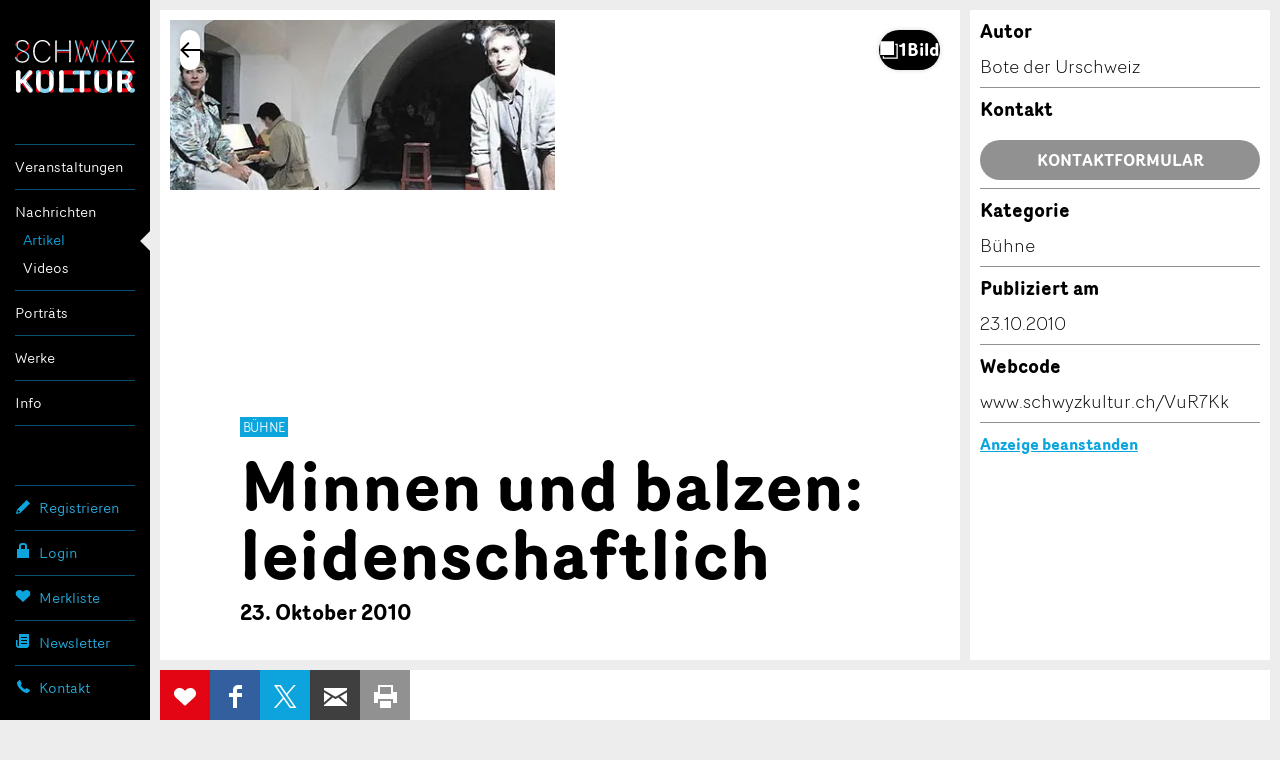

--- FILE ---
content_type: text/html;charset=UTF-8
request_url: https://www.schwyzkultur.ch/artikel/schwyz/buehne/minnen-und-balzen-leidenschaftlich_AVuR7Kk
body_size: 21147
content:
<!DOCTYPE html >
<html class="no-js style-schwyzkultur schwyzkultur" lang="de">
<head>
	<meta charset="utf-8" />
        <!--  Global site tag (gtag.js) - Google Analytics  -->
        
        <script>
        
      var getCookieByName = function(cname) {
       	  let name = cname + "=";
       	  let decodedCookie = decodeURIComponent(document.cookie);
       	  let ca = decodedCookie.split(';');
       	  for(let i = 0; i < ca.length; i++) {
       	    let c = ca[i];
       	    while (c.charAt(0) == ' ') {
       	      c = c.substring(1);
       	    }
       	    if (c.indexOf(name) == 0) {
       	      return c.substring(name.length, c.length);
       	    }
       	  }
       	  return "";
       	}
        

          var consentCookieVal = getCookieByName("_consentCookie");
          var analyticsAllowed = false;
          
          if(consentCookieVal != null && typeof (consentCookieVal) != 'undefined'){
        	  if(consentCookieVal.includes("analytics")){
        		  analyticsAllowed = true;  
        	  }
          }

          if('false' != "true"){
        	  analyticsAllowed = true;
          }
          
          if(analyticsAllowed){
	          var script = document.createElement('script');
	          script.onload = function () {
				  window.dataLayer = window.dataLayer || [];
		          function gtag(){dataLayer.push(arguments);}
		          gtag("js", new Date());
		
		          var codes = "G-B7PZM9C61Z,G-MDJ4Y6ZNW4,G-ZPL5RTYKNS";
		          var codesArray = codes.split(',');
		          
		          for(var i = 0; i < codesArray.length; i++){
		        	  gtag("config", codesArray[i]);
		          }
	        	  
	          };
	          script.src = 'https://www.googletagmanager.com/gtag/js?id=G-B7PZM9C61Z,G-MDJ4Y6ZNW4,G-ZPL5RTYKNS';
	
	          document.head.appendChild(script);
          }

        </script>
	
	<meta name="viewport" content="width=device-width, initial-scale=1" />
	<meta name="apple-mobile-web-app-title" content="schwyzkultur" />

	<meta name="author" content="schwyzkultur" />
	
	<link rel="apple-touch-icon" sizes="180x180" href="https://d10rdyp01sn3kp.cloudfront.net/portalresources/schwyzkultur/static/favicons/apple-touch-icon.png" />
	<link rel="icon" type="image/png" sizes="32x32" href="https://d10rdyp01sn3kp.cloudfront.net/portalresources/schwyzkultur/static/favicons/favicon-32x32.png" />
	<link rel="icon" type="image/png" sizes="16x16" href="https://d10rdyp01sn3kp.cloudfront.net/portalresources/schwyzkultur/static/favicons/favicon-16x16.png" />
	<link rel="manifest" href="https://d10rdyp01sn3kp.cloudfront.net/portalresources/schwyzkultur/static/favicons/manifest.json" />
	<link rel="mask-icon" href="https://d10rdyp01sn3kp.cloudfront.net/portalresources/schwyzkultur/static/favicons/safari-pinned-tab.svg" color="#0da5de" />
	<meta name="theme-color" content="#ffffff" /><link rel="stylesheet" type="text/css" media="all" href="https://d10rdyp01sn3kp.cloudfront.net/jawrcss/gzip_N763338583/bundles/schwyzkulturPortalStyle.css" />

	<link rel="dns-prefetch" href="//ajax.googleapis.com" /><script type="text/javascript">if(!JAWR){var JAWR = {};};;JAWR.jawr_dwr_path='/dwr';JAWR.dwr_scriptSessionId='671A3A91DBCCB64C01491DC4CEF47036';JAWR.app_context_path='';</script>
<script type="text/javascript" src="https://d10rdyp01sn3kp.cloudfront.net/jawrjs/gzip_N839009933/bundles/portalTemplatesJsTop.js" ></script>

			<meta name="geo.region" content="CH-SZ" />
		<meta name="geo.placename" content="6430 Schwyz,Schweiz" />
			<meta name="geo.position" content="47.0217748;8.651671" />
			<meta name="ICBM" content="47.0217748, 8.651671" />
		<meta property="og:type" content="website" />
				<meta property="og:image" content="https://d37dhr5745n0y2.cloudfront.net/8/df/a6/8dfa6e1bd958f98938682d922da2c732da5f028e.jpg" />
		<meta property="og:url" content="https://www.schwyzkultur.ch/artikel/schwyz/buehne/minnen-und-balzen-leidenschaftlich_AVuR7Kk" />
		<meta property="og:description" content="Wenn zwei sich suchen, finden sie auch mal jemand anders. Die Premiere des Hofstatt-Theaters begeisterte das Publikum. Weitere 13 Auff&uuml;hrungen laden ein, das Liebeswerben hautnah mitzuerleben." />
		<meta property="og:title" content="Minnen und balzen: leidenschaftlich" />

		<meta name="twitter:card" content="summary" />
		<meta name="twitter:url" content="https://www.schwyzkultur.ch/artikel/schwyz/buehne/minnen-und-balzen-leidenschaftlich_AVuR7Kk" />
		<meta name="twitter:title" content="Minnen und balzen: leidenschaftlich" />
		<meta name="twitter:description" content="Wenn zwei sich suchen, finden sie auch mal jemand anders. Die Premiere des Hofstatt-Theaters begeisterte das Publikum. Weitere 13 Auff&uuml;hrungen laden ein, das Liebeswerben hautnah mitzuerleben." />
		<meta name="twitter:image" content="https://d37dhr5745n0y2.cloudfront.net/8/df/a6/8dfa6e1bd958f98938682d922da2c732da5f028e.jpg" />

	<script>
		//<![CDATA[
			var globalContextPath  = '';
			//for old code
			var requestContextPath_  = '';
			var portalName = 'SCHWYZKULTUR';
			var portalRootUri = '';
			var pageName = 'offer';
			var favoritesListCookieUrl = '/favorites-manager-ajax';
			var locale = 'de';

			var isDevelopment = 'false';
			var pageUriPrefix = '';

			var searchCRId = '';
			var searchBaseUri = '';
			var groupType = '';
			var pageUri = '/artikel/schwyz/buehne/minnen-und-balzen-leidenschaftlich_AVuR7Kk';

			var guidleHostUrl = 'https://www.guidle.com';
			var portalServerRootContext = 'https://www.schwyzkultur.ch';

			var cityFilterLocalStorageKey = '';
			var favoritesCookieName = 'favorites_offer_ids';
			var simpleAppend = '';

			if(typeof PORTALMODULE != 'undefined'){
				PORTALMODULE.init({
					globalContextPath  : '',
					portalName : 'SCHWYZKULTUR',
					portalRootUri : '',
					portalStaticUri : 'https://d10rdyp01sn3kp.cloudfront.net/portalresources/schwyzkultur/static',
					pageName : 'offer',
					favoritesListCookieUrl : '/favorites-manager-ajax',
					locale : 'de',
					isDevelopment : 'false',
					pageUriPrefix : '',
					searchCRId : '',
					searchBaseId : '',
					pageUri : '/artikel/schwyz/buehne/minnen-und-balzen-leidenschaftlich_AVuR7Kk',
					guidleHostUrl : 'https://www.guidle.com'
				});
			}

			var treeFiltersMap = {};

			var defaultSearchParameters = '';

			var dateFormatSeparator = ".";

			var i18n = {};
			i18n['genericError'] = "Es ist ein Fehler aufgetreten. Bitte versuchen Sie es nochmals oder kontaktieren Sie support@guidle.com.";
			i18n['portalTemplate.passwordForgotten.MembershipOnlyMessage'] = "Ihr Login ist noch nicht oder nicht mehr aktiv. Bitte versuchen Sie es später nochmals oder melden Sie sich beim guidle-Support (support@guidle.com oder +41 41 766 95 95)";
		    var calendarMonthNamesLabels = ['Januar','Februar','März','April','Mai','Juni','Juli','August','September','Oktober','November','Dezember'];
		    var calendarDayNamesLabels = ['So','Mo','Di','Mi','Do','Fr','Sa'];

			var callTruncateFunction = '';

			var  menuItemDecorator = null;

			var locationFilterIsMandatory = false;

			$(document).ready(function() {
		 if (typeof (MenuItemDecorator) !== 'undefined') {
			 menuItemDecorator = new MenuItemDecorator();
			 menuItemDecorator.decorateAll();
		 }
		 if (typeof (ieModal) !== 'undefined') {
			 try{
				 if(analyticsAllowed){
				 	window.ieModalInstance = new ieModal();
				 }
			 }catch(e){
				 console.log(e);
			 }
		 }
		 if (window !== parent) {
		      $('html').addClass('in-iframe');
		 }
	 });

		//]]>
	</script>
		<meta name="description" content="Wenn zwei sich suchen, finden sie auch mal jemand anders. Die Premiere des Hofstatt-Theaters begeisterte das Publikum." />
				<link rel="canonical" href="https://www.schwyzkultur.ch/artikel/schwyz/buehne/minnen-und-balzen-leidenschaftlich_AVuR7Kk" />
		<title>Minnen und balzen: leidenschaftlich - Schwyz - SchwyzKultur</title>
	<link rel="stylesheet" href="/hosted/template_portal/vue/index.css?d=1764234636554" />

  <div class="ieModal" id="ieModal" style="display:none;">
    <div class="ieModal__content">
      <button onclick="window.ieModalInstance &amp;&amp; window.ieModalInstance.closeModal();" class="ieModal__close"><img src="/hosted/template_portal/default/static/img/close.svg" /></button>
      <p>Sie erhalten diese Nachricht, weil Sie einen veralteten Browser verwenden. Wir empfehlen, Ihren Browser zu aktualisieren, um das bestm&ouml;gliche Seherlebnis zu erzielen.</p>
      <br />
      <p>Aktuelle Browser k&ouml;nnen &uuml;ber die folgenden Links gefunden und installiert werden:</p>
      <div class="ieModal__browsers">
        <a href="https://support.apple.com/downloads/safari" class="ieModal__browser" target="_blank">
          <img src="/hosted/template_portal/default/static/img/safari.svg" />
          <span>Safari</span>
        </a>
        <a href="https://www.google.com/chrome/" class="ieModal__browser" target="_blank">
          <img src="/hosted/template_portal/default/static/img/chrome.svg" />
          <span>Chrome</span>
        </a>
        <a href="https://www.mozilla.org/en-US/exp/firefox/new/" class="ieModal__browser" target="_blank">
          <img src="/hosted/template_portal/default/static/img/firefox.svg" />
          <span>Firefox</span>
        </a>
        <a href="https://www.opera.com/download" class="ieModal__browser" target="_blank">
          <img src="/hosted/template_portal/default/static/img/opera.svg" />
          <span>Opera</span>
        </a>
        <a href="https://www.microsoft.com/en-us/edge" class="ieModal__browser" target="_blank">
          <img src="/hosted/template_portal/default/static/img/edge.svg" />
          <span>Edge</span>
        </a>
      </div>
    </div>
  </div>
  <script>
    /*<![CDATA[*/
    	
    	
  var getCookieByName = function(cname) {
      	  let name = cname + "=";
      	  let decodedCookie = decodeURIComponent(document.cookie);
      	  let ca = decodedCookie.split(';');
      	  for(let i = 0; i < ca.length; i++) {
      	    let c = ca[i];
      	    while (c.charAt(0) == ' ') {
      	      c = c.substring(1);
      	    }
      	    if (c.indexOf(name) == 0) {
      	      return c.substring(name.length, c.length);
      	    }
      	  }
      	  return "";
   }

    var consentCookieVal = getCookieByName("_consentCookie");
    var analyticsAllowed = false;
    
    if(consentCookieVal != null && typeof (consentCookieVal) != 'undefined'){
  	  if(consentCookieVal.includes("analytics")){
  		  analyticsAllowed = true;  
  	  }
    }

    if('false' != "true"){
  	  analyticsAllowed = true;
    }

    if(analyticsAllowed){	
    	
    (function (root, factory) {

      var pluginName = 'ieModal';

      if (typeof define === 'function' && define.amd) {
        define([], factory(pluginName));
      } else if (typeof exports === 'object') {
        module.exports = factory(pluginName);
      } else {
        root[pluginName] = factory(pluginName);
      }
    }(this, function (pluginName) {

      'use strict';

      var defaults = {
        selectorClass: 'ieModal',
        selector: 'ieModal',
        openClass: 'open'
      };

      /**
       * Merge defaults with user options
       * @param {Object} defaults Default settings
       * @param {Object} options User options
       */
      var extend = function (target, options) {
        var prop, extended = {};
        for (prop in defaults) {
          if (Object.prototype.hasOwnProperty.call(defaults, prop)) {
            extended[prop] = defaults[prop];
          }
        }
        for (prop in options) {
          if (Object.prototype.hasOwnProperty.call(options, prop)) {
            extended[prop] = options[prop];
          }
        }
        return extended;
      };

      /**
       * IE check functionality
       @private
       @param {Object} options User options
       @returns Boolean
       */
      var ieCheck = function () {
        return bowser.getParser(window.navigator.userAgent).satisfies({
          ie: ">6"
        })
      };

      /**
       * Open modal functionality
       @private
       @param {Object} options User options
       */
      var openModal = function (options) {
        toggleClass(options);
      };

      /**
       * Toggle class functionality
       @private
       @param {Object} options User options
       */
      var toggleClass = function (options) {
        // Get modal DOM element
        var modalWindow = document.getElementById(options.selector),
                // Get modal class attribute
                modalClassList = modalWindow.getAttribute('class');
        // Check if modal don't have "openClass" already
        if (modalClassList.indexOf(options.openClass) === -1) {
          // Assign the "openClass" to open modal
          modalWindow.setAttribute('class', modalClassList + ' ' + options.openClass);
        } else {
          // Remove "openClass" to close modal
          modalWindow.setAttribute('class', modalClassList.replace(options.openClass, ' '));
        }
      };

      /**
       * Plugin Object
       * @param {Object} options User options
       * @constructor
       */
      function Plugin(options) {
        this.options = extend(defaults, options);
        this.init(); // Initialization Code Here
      }

      /**
       * Plugin prototype
       * @public
       * @constructor
       */
      Plugin.prototype = {
        createCookie: function (name, value, days) {
          var expires = '';
          if (days) {
            var date = new Date();
            date.setTime(date.getTime() + (days * 24 * 60 * 60 * 1000));
            var expires = '; expires=' + date.toGMTString();
          }
          document.cookie = name + '=' + value + expires + '; path=/; SameSite=None; Secure';
        },

        readCookie: function (name) {
          var cookieCrumbs = document.cookie.split(';');
          var nameToFind = name + '=';
          for (var i = 0; i < cookieCrumbs.length; i++) {
            var crumb = cookieCrumbs[i];
            while (crumb.charAt(0) == ' ') {
              crumb = crumb.substring(1, crumb.length); /* delete spaces */
            }
            if (crumb.indexOf(nameToFind) == 0) {
              return crumb.substring(nameToFind.length, crumb.length);
            }
          }
          return null;
        },
        closeModal: function () {
          toggleClass(this.options);
        },
        init: function () {
          // Check for IE
          var ieModalConfirmed = this.readCookie("ieModalConfirmed");
          if (ieCheck() && ieModalConfirmed !== 'true') {
            // Open modal on document load
            if (parent != self) {
              $('.ieModal__content').css("top", "3%")
            }

            this.createCookie("ieModalConfirmed", "true", 1);
            openModal(this.options);
          }
        }
      };

      return Plugin;
    }));
    }
    
    /*]]>*/

  </script>

</head>
<!--  <script>window['adrum-start-time'] = new Date().getTime();</script><script src="/hosted/template_portal/default/static/js/appdynamics-htmlmonitor.js"></script>  -->

<body id="top" class="">

<script src="https://d10rdyp01sn3kp.cloudfront.net/portalresources/default/static/js/isotope.pkgd.min_v3.0.6.js"></script>

<div class="container-wrap"><div class="container">

	<div class="header-nav-wrap">

		<header role="banner">
			<h5>
				<a class="logo" href="https://www.schwyzkultur.ch" title="SchwyzKultur">SchwyzKultur</a>
			</h5>
		</header>

		<a class="open-nav" href="#nav" title="&Ouml;ffne/Schliesse Hauptnavigation" role="button"><div class="navicon"><span>Men&uuml;</span></div></a>

		<div class="nav-wrap">
		
			<nav role="navigation" class="nav-main"><ul><li class="border-top padding-top-bottom" menu-name="events_menu"><a href="https://www.schwyzkultur.ch/anlaesse">Veranstaltungen</a><ul><li class="" menu-name="events"><a href="https://www.schwyzkultur.ch/anlaesse">Anlässe</a></li><li class="" menu-name="exhibitions"><a href="https://www.schwyzkultur.ch/ausstellungen">Ausstellungen</a></li><li class="padding-bottom" menu-name="movies"><a href="https://www.schwyzkultur.ch/kino">Kino</a></li></ul></li><li class="current-page-ancestor border-top padding-top-bottom" menu-name="news_menu"><a href="https://www.schwyzkultur.ch/artikel">Nachrichten</a><ul><li class="current-page" menu-name="articles"><a href="https://www.schwyzkultur.ch/artikel">Artikel</a></li><li class="padding-bottom" menu-name="videos"><a href="https://www.schwyzkultur.ch/videos">Videos</a></li></ul></li><ul><li class="border-top padding-top-bottom" menu-name="cultularPortraits"><a href="https://www.schwyzkultur.ch/portraets">Porträts</a></ul></li><ul><li class="border-top padding-top-bottom" menu-name="works"><a href="https://www.schwyzkultur.ch/werke">Werke</a></ul></li><li class="border-top padding-top-bottom border-bottom" menu-name="info_menu"><a href="https://www.schwyzkultur.ch/verein">Info</a><ul><li class="" menu-name="verein"><a href="https://www.schwyzkultur.ch/verein">Verein</a></li><li class="" menu-name="membership"><a href="https://www.schwyzkultur.ch/mitgliedschaft">Mitgliedschaft</a></li><li class="" menu-name="kuwo"><a href="https://www.schwyzkultur.ch/kuwo">KuWo</a></li><li class="" menu-name="bandxsz"><a href="https://www.schwyzkultur.ch/bandxsz">BandXsz</a></li><li class="" menu-name="handwerksfilme"><a href="https://www.schwyzkultur.ch/handwerksfilme">Handwerksfilme</a></li><li class="" menu-name="schule_kultur"><a href="https://www.schwyzkultur.ch/schule_und_kultur">Schule & Kultur</a></li><li class="" menu-name="amt_fur_kultur"><a href="https://www.schwyzkultur.ch/amt_fur_kultur">Amt für Kultur</a></li><li class="" menu-name="partner"><a href="https://www.schwyzkultur.ch/partner">Partner</a></li><li class="padding-bottom" menu-name="fastTrackOffer"><a href="https://www.schwyzkultur.ch/anzeige-erfassen">Anzeige erfassen</a></li></ul></li></ul>
			</nav>

			<nav role="navigation" class="nav-meta-wrap"><ul class="nav-cockpit"></ul>
			
			
				<ul class="nav-meta">
						<li>
							<a href="https://www.schwyzkultur.ch/registrieren" class="nav-meta-register">
								<i><svg width="16" height="17" viewBox="0 0 16 17" xmlns="http://www.w3.org/2000/svg"><title>Icon Registrieren</title><path d="M15 5.37l-3.37-3.37-9.723 9.721-.907 4.279 4.313-.93 9.687-9.701zm-10.186 8.785l-1.634.354-.697-.698.343-1.59.35-.35c.218.209.543.525.986.968.447.446.767.776.976.993l-.324.324z"/></svg></i>
								Registrieren
							</a>
						</li>
						<li menu-name="login">
							<a href="https://www.schwyzkultur.ch/login" class="nav-meta-login" rel="nofollow">
								<i><svg width="16" height="16" viewBox="0 0 16 16"><path fill-rule="evenodd" d="M6,3 C6,2.447 6.447,2 7,2 L9,2 C9.553,2 10,2.447 10,3 L10,6 L6,6 L6,3 Z M12,6 L12,3 C12,1.343 10.657,0 9,0 L7,0 C5.343,0 4,1.343 4,3 L4,6 L2,6 L2,15 L14,15 L14,6 L12,6 Z"></path></svg></i>
								Login
							</a>
						</li>
					<li><a href="https://www.schwyzkultur.ch/merkliste" class="nav-meta-favorites" rel="nofollow">
							<i><svg width="16" height="16" viewBox="0 0 16 16" xmlns="http://www.w3.org/2000/svg"><title>Icon Merkliste</title><path d="M14.171 2.986c-1.432-1.314-3.752-1.314-5.184 0l-.972.892-.973-.892c-1.431-1.314-3.752-1.314-5.184 0-1.61 1.478-1.61 3.875 0 5.353l6.157 5.65 6.156-5.65c1.61-1.478 1.61-3.875 0-5.353"/></svg></i>Merkliste <span style="display:none;'">0</span>
						</a>
					</li>
					<li>
						<a href="https://www.schwyzkultur.ch/newsletter" class="nav-meta-newsletter">
							<i><svg width="16" height="16" viewBox="0 0 16 16"><path fill-rule="evenodd" d="M12,1 L14,1 L14,12.5 C14,13.881 12.881,15 11.5,15 L3.5,15 C2.119,15 1,13.881 1,12.5 L1,7 L2.5,7 L2.5,8 L2.5,10.211 L2.5,12.5 C2.5,12.914 2.836,13.25 3.25,13.25 C3.664,13.25 4,12.914 4,12.5 L4,10.051 L4,8 L4,1 L6,1 L12,1 Z M6,4 L6,5 L12,5 L12,4 L6,4 Z M6,7 L6,8 L12,8 L12,7 L6,7 Z M6,10 L6,11 L12,11 L12,10 L6,10 Z"></path></svg></i>Newsletter
						</a>
					</li>
					<li>
						<a href="https://www.schwyzkultur.ch/kontakt" target="_blank" class="nav-meta-contact">
							<i><svg width="16" height="16" viewBox="0 0 16 16" xmlns="http://www.w3.org/2000/svg"><title>Icon Kontakt</title><path d="M14.662 11.806l-2.662-1.568c-.13-.068-.254-.097-.382-.097-.223 0-.436.085-.584.233l-.786.786-.177.08c-.009-.001-.915-.065-2.581-1.732-1.664-1.665-1.734-2.572-1.735-2.572.001-.047.046-.156.079-.189l.67-.67c.236-.237.307-.629.167-.933l-1.48-2.785c-.108-.222-.317-.358-.548-.358-.164 0-.323.068-.446.192l-1.827 1.823c-.176.174-.326.479-.359.724-.016.118-.34 2.915 3.495 6.753 3.256 3.257 5.795 3.51 6.496 3.51l.256-.014c.244-.033.548-.184.722-.358l1.825-1.826c.149-.149.217-.347.186-.544-.031-.191-.151-.355-.331-.453z"/></svg></i>
							Kontakt 
						</a>
					</li>
					
				</ul>

			</nav>

		</div>

	</div>

	<div class="content-wrap content-detailpage">
			<div class="backto-wrap"></div>
	<script type="application/javascript" src="/hosted/template_portal/default/static/js/alertify.min.js"></script>
	<script>

		/*<![CDATA[*/
		var offerType = 'NEWS';
		var pageType = null;
		try{
			pageType = sessionStorage.pageType;
		}catch(err){
			console.log(err.message);
		}

		var backUrl = null;
		if (pageType != null && typeof sessionStorage.backUrl != 'undefined') {
			backUrl = sessionStorage.backUrl;
		}

		var parentUrl = '';
		var theme = '';
		var customIFramePositioning = false;
		var moveIframeToTopOnLoad = !customIFramePositioning; // applicable for microsites only
		var guidleIframeId = '';

		if (parentUrl != '' && backUrl.indexOf('parent_url=') == -1) {
			if (backUrl.indexOf('?') == -1) {
				backUrl += '?parent_url=' + encodeURIComponent(parentUrl);
			} else {
				backUrl = backUrl.replace('?', '?parent_url=' + encodeURIComponent(parentUrl) + "&");
			}
		}

		if (theme != '' && backUrl.indexOf('theme=') == -1) {
			if (backUrl.indexOf('?') == -1) {
				backUrl += '?theme=' + encodeURIComponent(theme);
			} else {
				backUrl = backUrl.replace('?', '?theme=' + encodeURIComponent(theme) + "&");
			}
		}

		if (guidleIframeId != '' && backUrl.indexOf('guidle_iframe_id=') == -1) {
			if (backUrl.indexOf('?') == -1) {
				backUrl += '?guidle_iframe_id=' + encodeURIComponent(guidleIframeId);
			} else {
				backUrl = backUrl.replace('?', '?guidle_iframe_id=' + encodeURIComponent(guidleIframeId) + "&");
			}
		}


		/*]]>*/
	</script>

	<style>
		.grecaptcha-badge {
			z-index: 5000;
			visibility: hidden;
		}
	</style>

	

	<main class="content" role="main">
		<section class="section-detailpage">

			<div class="info-main">
    
<script src="/hosted/portals/vue_2.7.0.min.js"></script>
<script type="text/javascript" src="/generated/i18n/vue-labels/vue_de.js?d=1764234636554"></script>
<script type="text/javascript" src="/generated/i18n/vue-labels/vue_io.js?d=1764234636554"></script>
<script src="/hosted/template_portal/vue/offer-details-app.js?r=0.07002312092555374"></script>

<script type="text/javascript">
    /*<![CDATA[*/
document.addEventListener('DOMContentLoaded', () => {
  if (window.parent) {
    const path = "/artikel/(([a-zA-Z0-9_-]+)?)(/([a-zA-Z0-9_-]+))?";
    const match = path.match(/mr_(.+)$/);
      
  const target = document.body;
  const resizeObserver = new ResizeObserver(() => {
    if (match && match[1]) {
      window.parent.postMessage(
        'if_height=' + target.scrollHeight + '&if_id=guidle_iframe-' + match[1],
        '*'
      );
    }
  });
  resizeObserver.observe(target);
  }
});
/*]]>*/ 
</script>
    <offer-details-app offer-id="511230642" portal-name="schwyzkultur" language="de" mode="SAME_SERVER" is-dev="false" portal-root-uri="" back-to-result-url="/artikel/(([a-zA-Z0-9_-]+)?)(/([a-zA-Z0-9_-]+))?" display-back-url="" skip-first-image="false" parent-url="" theme="" guidle-iframe-id="" microsite-custom-css="">
    </offer-details-app>

				<div class="text-wrap">
					<header>

<div class="category-container">
	<p class="category">Bühne</p>
</div>
						<h1>Minnen und balzen: leidenschaftlich
	<a class="btn-action" data-toggle="tooltip" title="Erinnerung bearbeiten" style="margin: 0 5px; display:none" id="shareButtonsDeactivateReminderHeader"><svg width="24" height="24" viewBox="0 0 24 24" xmlns="http://www.w3.org/2000/svg"><rect style="fill: #d4005a !important;" y="7" x="-0.49" width="5.66" transform="rotate(-45 -1.659999966621399,4)" height="2"></rect><rect style="fill: #d4005a !important;" y="16.48" x="22.03" width="2" transform="rotate(-45 3.0299999713897607,15.310000419616696)" height="5.66"></rect><path style="fill: #d4005a !important;" d="m20,12a8,8 0 1 0 -13.17,6.1l-1.72,3.45l1.79,0.89l1.63,-3.25a7.9,7.9 0 0 0 7,0l1.63,3.25l1.79,-0.89l-1.78,-3.45a8,8 0 0 0 2.83,-6.1zm-6.71,2.71l-2.29,-2.3l0,-4.41l2,0l0,3.59l1.71,1.71l-1.42,1.41z"></path></svg>
	</a>
						</h1>
						<h3><time datetime="2010-10-23">23. Oktober 2010</time></h3>
					</header>
					<p class="short-description">Wenn zwei sich suchen, finden sie auch mal jemand anders. Die Premiere des Hofstatt-Theaters begeisterte das Publikum. Weitere 13 Aufführungen laden ein, das Liebeswerben hautnah mitzuerleben.</p>
						<p>Die Suche nach der grossen Liebe ist oft komplizierter, als einem lieb wäre. Bevor es dann wirklich klappt, muss man sich auch noch mit sich selber beschäftigen. Dabei will man doch einfach nur geliebt werden. Dieses Urbedürfnis hat Regisseurin Nelly Bütikofer zu einem Stück gemacht. «Minnen und Balzen» lässt das Publikum sich erinnern an eigene Erfahrungen, zeigt aber genauso packend auf, wie sich Rittersleut und Burgfräulein im Mittelalter abmühen mussten, um sich den Freuden der Liebe hinzugeben. Aber auch dasTitanictraumpaar und Prinzessin Diana lassen die Gäste wissen, dass es nicht nur einfach ist.<br /><br />Viel Charme<br /><br />Die Liebesreise durch die Jahrhunderte lebt von Bewegung, abrupten Szenenwechseln und nachdenklichem Innehalten. Das Publikum wird laufend überrascht, vor neue Situationen gestellt. Und es darf eintauchen in die Momente voller Liebe, voller Ungewissheit, Verzweiflung, Suche und Leidenschaft. Prisca Anderhub und Stefan Kollmuss gehen in den verschiedenen Rollen aufeinander zu, finden sich – oder auch nicht, tanzen, bauen sich Barrikaden in denWeg und versprühen feurige Leidenschaft. Diese Leidenschaft erfüllt den kleinen Gewölbekeller in der Ital-Reding-Hofstatt von Beginn weg und lässt die Gäste bis zum Schluss nicht mehr los. Der sorgfältig ausgewählte Einsatz von Scheinwerfern im mitspielenden Lichtkonzept von Roger Stieger unterstützt, was die Schauspieler zusammen mit dem Musiker Hansjörg Römer umsetzen. Raum, Licht und Spiel zeigen unerwartet viel Charme, lassen die Gäste eintauchen in eine Welt, die manchmal vergessen zu sein scheint.<br /><br />Grosse Anerkennung<br /><br />«Minnen und Balzen» überzeugte und bewegte als Gesamtwerk wie mit den einzelnen Topleistungen der Akteure. Als grosse Anerkennung dafür fiel der lang anhaltende, von lauten Bravorufen unterstützte Schlussapplaus verdientermassen frenetisch aus. Wer die Premiere verpasst hat, dem bieten sich bis zum 19. November noch 13 weitere Gelegenheiten, etwas mehr über dasWerben um eine Partnerin oder einen Partner zu erfahren.<br /><br />Weitere Infos:<br /><br /><a href="http://www.hofstatttheater.ch" rel="nofollow" target="_blank">www.hofstatttheater.ch</a> <br /><br />Bote der Urschweiz</p>


				</div>

				<aside>

					<div class="map-wrap" id="map">
						<div class="map"></div>
					</div>

					<!--  Movie block start -->
					<!--  Movie block end -->
	
	<div id="contact-form-wrapper">
		<div id="form-contact" class="form-wrap contact-form-to-append">
			<div class="form-inner-wrap">

			<div class="text-wrap">
				<header>
					<h5>Kontakt</h5>
				</header>

				<p id="sendContact_title">Verfassen Sie eine Nachricht f&uuml;r die Kontaktpersonen dieser Anzeige.</p>

				<form id="sendContact_form">
					
					<fieldset>
						<input type="text" placeholder="Vorname" id="sendContact_firstname" />
						<input type="text" placeholder="Nachname *" id="sendContact_lastname" />
						<div id="sendContact_lastname_required" class="validation-message error" style="display:none;">Eingabe erforderlich</div>

						<input type="text" placeholder="Firma / Organisation" id="sendContact_company" />
						<!--  <input type="text" placeholder="Firma/Organisation Zusatz" value="" id="sendContact_company-addition"/>  -->
					</fieldset>
					<fieldset>
						<legend>Adresse</legend>
						<input type="text" placeholder="Adresszusatz" id="sendContact_address" />
						<!--  <input type="text" placeholder="Strasse Hausnummer" value="" id="sendContact_street"/>  -->
						<div class="validation-message"></div>
						<div class="input-wrap">
							<div class="inner-wrap zip">
								<input type="text" placeholder="PLZ" id="sendContact_zip" />
							</div>
							<div class="inner-wrap city">
								<input type="text" placeholder="Ort" id="sendContact_city" />
							</div>
						</div>
					</fieldset>
					<fieldset>
						<input type="text" placeholder="E-Mail *" id="sendContact_email" />
						<div id="sendContact_email_required" class="validation-message error" style="display:none;">Eingabe erforderlich</div>
						<div id="sendContact_email_invalid" class="validation-message error" style="display:none;">Bitte erfassen Sie eine korrekte E-Mail-Adresse</div>

						<input type="text" placeholder="Telefon 1" id="sendContact_phone" />
						<!--  <input type="text" placeholder="Mobilnummer" value="" id="sendContact_mobilephone"/>  -->
					</fieldset>
					<fieldset>
						<legend>Nachricht</legend>
						<textarea placeholder="Nachricht *" rows="4" id="sendContact_message"></textarea>
						<div id="sendContact_message_required" class="validation-message error" style="display:none;">Eingabe erforderlich</div>

					</fieldset>

					<input class="h0nigp0t" />
					<p>* Eingabe erforderlich</p>
					<p>Zur Qualit&auml;tssicherung wird eine Kopie der E-Mail an guidle &uuml;bermittelt.</p>
					<div class="btn-wrap">
						<button id="sendContact_sendButton" class="btn-form">Nachricht senden</button>
					</div>
				</form>
				
				<input id="sendContact_offerId" value="511230642" type="hidden" />
				
				<!--  Message shown after submit  -->
				<p id="sendContact_success_message" style="display:none;">Ihre Nachricht wurde erfolgreich gesendet.</p>
				
				<div class="btn-wrap">
					<a href="#" class="btn btn-blind btn-close-form">Schliessen</a>
				</div>
			</div>

			</div>
		</div>
	</div>

<script>
/*<![CDATA[*/
var isHolidayHomeTemplate = false;

$(document).ready(function() {
	jQuery('#sendContact_sendButton').unbind( "click" );
	jQuery('#sendContact_sendButton').off("click");
	
	jQuery('#sendContact_sendButton').click(function(event) {

		grecaptcha.ready(function() {
			grecaptcha.execute('6Lf4nPQZAAAAADdCxqOiXeMC7IL3MbsL2eU2uwsh', {action: 'submit'}).then(function(token) {
				if (isSendContactDataValid()) {
					sendContactEmail(token);
				}
			});
		});

		event.preventDefault();
	});

	jQuery('#form-contact').on('opened', function() {
		showRecaptchaBadge();
	});

	jQuery('#form-contact .btn-close-form').click(function() {
		hideRecaptchaBadge()
	});
});

function showRecaptchaBadge() {
	jQuery('.grecaptcha-badge').css("visibility", "visible");
}

function hideRecaptchaBadge() {
	jQuery('.grecaptcha-badge').css("visibility", "");
}

function isSendContactDataValid(){
	var validationPassed = true;
	
	if(isHolidayHomeTemplate) {
		jQuery('#sendContact_checkin_date_required').hide();
		jQuery('#sendContact_checkin_date_invalid').hide();
		jQuery('#sendContact_checkout_date_invalid').hide();
		jQuery('#sendContact_checkin_date_expired').hide();
		jQuery('#sendContact_checkout_date_expired').hide();
		jQuery('#sendContact_persons_count_required').hide();
		jQuery('#sendContact_persons_count_invalid').hide();

	}
	
	jQuery('#sendContact_email_required').hide();
	jQuery('#sendContact_email_invalid').hide();
	jQuery('#sendContact_message_required').hide();
	jQuery('#sendContact_lastname_required').hide();
	
	
	if(isHolidayHomeTemplate) {
		if(jQuery('#date-from').val() == '') {
			jQuery('#sendContact_checkin_date_required').show();
			validationPassed = false;
		} else if(isNotValidDateFormat(jQuery('#date-from').val())) {
			jQuery('#sendContact_checkin_date_invalid').show();
			validationPassed = false;
		} else if(isEnteredExpiredDate(jQuery('#date-from').val())) {
			jQuery('#sendContact_checkin_date_expired').show();
			validationPassed = false;
		}
		
		if(jQuery('#date-to').val() != '') {
			if(isNotValidDateFormat(jQuery('#date-to').val())) {
				jQuery('#sendContact_checkout_date_invalid').show();
				validationPassed = false;
			} else if(isEnteredExpiredDate(jQuery('#date-from').val())) {
				jQuery('#sendContact_checkout_date_expired').show();
				validationPassed = false;
			}
		}
		
		if(jQuery('#sendContact_persons_count').val() == '') {
			jQuery('#sendContact_persons_count_required').show();
			validationPassed = false;
		}else if(!jQuery.isNumeric(jQuery('#sendContact_persons_count').val())){
            jQuery('#sendContact_persons_count_invalid').show();
            validationPassed = false;
        }
	}
	
	if(jQuery('#sendContact_email').val() == '') {
		jQuery('#sendContact_email_required').show();
		validationPassed = false;
	} else if(!emailRegex(jQuery('#sendContact_email').val())) {
		jQuery('#sendContact_email_invalid').show();
		validationPassed = false;
	}
	
	
	if(jQuery('#sendContact_message').val() == '') {
		jQuery('#sendContact_message_required').show();
		validationPassed = false;
	}
	if(jQuery('#sendContact_lastname').val() == '') {
		jQuery('#sendContact_lastname_required').show();
		validationPassed = false;
	}

	return validationPassed;
}

function isNotValidDateFormat(dateString) {
	return !isValidDateFormat(dateString);
}
function isValidDateFormat(dateString) {
    // First check for the pattern
    var slashSeparatedDates = /^\d{1,2}\/\d{1,2}\/\d{4}$/.test(dateString);
    var commaSeparatedDates = /^\d{1,2}\.\d{1,2}\.\d{4}$/.test(dateString);
    if(!(slashSeparatedDates || commaSeparatedDates)) {
        return false;
	}

    // Parse the date parts to integers
    var parts = dateString.split(slashSeparatedDates? '/' : '.');
    var day = parseInt(parts[0], 10);
    var month = parseInt(parts[1], 10);
    var year = parseInt(parts[2], 10);

    // Check the ranges of month and year
    if(year < 1000 || year > 3000 || month == 0 || month > 12)
        return false;

    var monthLength = [ 31, 28, 31, 30, 31, 30, 31, 31, 30, 31, 30, 31 ];

    // Adjust for leap years
    if(year % 400 == 0 || (year % 100 != 0 && year % 4 == 0))
        monthLength[1] = 29;

    // Check the range of the day
    return day > 0 && day <= monthLength[month - 1];
};

function isEnteredExpiredDate(dateString) {
	var slashSeparatedDates = /^\d{1,2}\/\d{1,2}\/\d{4}$/.test(dateString);
    var commaSeparatedDates = /^\d{1,2}\.\d{1,2}\.\d{4}$/.test(dateString);
    if(!(slashSeparatedDates || commaSeparatedDates)) {
        return false;
	}

    // Parse the date parts to integers
    var parts = dateString.split(slashSeparatedDates? '/' : '.');
    var day = parseInt(parts[0], 10);
    var month = parseInt(parts[1], 10);
    var year = parseInt(parts[2], 10);
	
	var today = new Date();
	var expDate = new Date(year,(month-1), day); // JS Date Month is 0-11 not 1-12 replace parameters with year and month
	return (today.getTime() > expDate.getTime());
}

function sendContactEmail(token){
	
	var contact = new Object();
	if(isHolidayHomeTemplate) {
		contact.checkinDate = jQuery('#date-from').val();
		contact.checkoutDate = jQuery('#date-to').val();
		contact.personsCount = jQuery('#sendContact_persons_count').val();
		contact.bookingRequest = true;
	}
	contact.name = jQuery('#sendContact_firstname').val();
	contact.lastName = jQuery('#sendContact_lastname').val();
	contact.company = jQuery('#sendContact_company').val();
	contact.address = jQuery('#sendContact_address').val();
	contact.zip = jQuery('#sendContact_zip').val();
	contact.city = jQuery('#sendContact_city').val();
	contact.telephone = jQuery('#sendContact_phone').val();
	contact.email = jQuery('#sendContact_email').val();
	contact.concerns = jQuery('#sendContact_message').val();
	contact.parentUrl = jQuery('#parent_url').val();
		
	contact.copyOfEmailToMe = true;			
	
	
	contact.offerIds = jQuery('#sendContact_offerId').val(); 
	contact.pageUri = pageUri;
	
	var gRecaptchaResponse = token;
	
	JPortalTemplateProxy.sendContactMail(contact, portalName, pageName, gRecaptchaResponse, sendContactEmailCallback);
	
}

function sendContactEmailCallback(data){
	if(data){
		clearSendContactForm();

		jQuery('#sendContact_title').hide();
		jQuery('#sendContact_form').hide();
		
		jQuery('#sendContact_success_message').show();
		jQuery('html, body').animate({
	        scrollTop: jQuery("#form-contact").offset().top
	    });

	}
}
function clearSendContactForm(){
	jQuery('#sendContact_success_message').hide();
	jQuery('#sendContact_title').show();
	jQuery('#sendContact_form').show();
	if(isHolidayHomeTemplate) {
		jQuery('#sendContact_checkin_date_required').hide();
		jQuery('#sendContact_checkin_date_invalid').hide();
		jQuery('#sendContact_checkout_date_invalid').hide();
		jQuery('#sendContact_checkin_date_expired').hide();
		jQuery('#sendContact_checkout_date_expired').hide();
		jQuery('#sendContact_persons_count_required').hide();
	}
	jQuery('#sendContact_email_required').hide();
	jQuery('#sendContact_email_invalid').hide();
	jQuery('#sendContact_message_required').hide();
	jQuery('#sendContact_lastname_required').hide();

	if(isHolidayHomeTemplate) {
		jQuery('#resetDatepickerFrom').click();
		jQuery('#resetDatepickerTo').click();
		jQuery('#sendContact_persons_count').val('');
	}
	jQuery('#sendContact_firstname').val('');
	jQuery('#sendContact_lastname').val('');
	jQuery('#sendContact_company').val('');
	jQuery('#sendContact_address').val('');
	jQuery('#sendContact_zip').val('');
	jQuery('#sendContact_city').val('');
	jQuery('#sendContact_phone').val('');
	jQuery('#sendContact_email').val('');
	jQuery('#sendContact_message').val('');
}
jQuery('#form-contact .btn.btn-close-form').each(function() {
	jQuery(this).click(function() {
		clearSendContactForm();
	}); 
});
/*]]>*/
</script>

	

<div id="form-report" class="form-wrap"><div class="form-inner-wrap">

	<div class="text-wrap">
		<header>
			<h5>Anzeige beanstanden</h5>
		</header>

		<p id="sendFeedback_title">Ihr Feedback wird sehr gesch&auml;tzt!</p>

		<form id="sendFeedback_form">
			<fieldset>
				<input type="checkbox" value="feedback" id="sendFeedback_feedback" /><label for="sendFeedback_feedback">Allgemeines Feedback</label><br />
				<input type="checkbox" value="feedback-datainvalid" id="sendFeedback_datainvalid" /><label for="sendFeedback_datainvalid">Anzeige nicht mehr g&uuml;ltig</label><br />
				<input type="checkbox" value="feedback-dataincomplete" id="sendFeedback_dataincomplete" /><label for="sendFeedback_dataincomplete">Anzeige unvollst&auml;ndig</label>
			</fieldset>
			<fieldset>
				<input type="text" placeholder="Vorname" id="sendFeedback_firstname" />
				<input type="text" placeholder="Nachname *" id="sendFeedback_lastname" />
				<div id="sendFeedback_lastname_required" class="validation-message error" style="display:none;">Eingabe erforderlich</div>
				
				<input type="text" placeholder="Firma / Organisation" id="sendFeedback_company" />
				<input type="text" placeholder="E-Mail *" id="sendFeedback_email" />
				<div id="sendFeedback_email_required" class="validation-message error" style="display:none;">Eingabe erforderlich</div>
				<div id="sendFeedback_email_invalid" class="validation-message error" style="display:none;">Bitte erfassen Sie eine korrekte E-Mail-Adresse</div>
				
			</fieldset>
			<fieldset>
				<legend>Nachricht</legend>
				<textarea placeholder="Nachricht *" rows="4" id="sendFeedback_message"></textarea>
				<div id="sendFeedback_message_required" class="validation-message error" style="display:none;">Eingabe erforderlich</div>
			</fieldset>

			<div class="w-row -wide" id="recaptcha_failed" style="margin-bottom: 15px; display:none;">
				<div class="w-input-error">
					<p>Recaptcha verification has been failed</p>
				</div>
			</div>
							
			<input class="h0nigp0t" />
			<p>* Eingabe erforderlich</p>
			<p>Zur Qualit&auml;tssicherung wird eine Kopie der E-Mail an guidle &uuml;bermittelt.</p>
			<div class="btn-wrap">
				<button id="sendFeedback_sendButton" class="btn-form">Nachricht senden</button>
			</div>
		</form>
		<input id="sendFeedback_offerId" value="511230642" type="hidden" />
		
		<!--  Message shown after submit  -->
		<p id="sendFeedback_success_message" style="display:none;">Ihre Nachricht wurde erfolgreich gesendet.</p>
		
		<div class="btn-wrap">
			<a href="#" class="btn btn-blind btn-close-form">Schliessen</a>
		</div>
	</div>

</div></div>

<script>
/*<![CDATA[*/
$(document).ready(function() {
	jQuery('#sendFeedback_sendButton').unbind( "click" );
	jQuery('#sendFeedback_sendButton').off("click");
	
	jQuery('#sendFeedback_sendButton').click(function(event) {
		grecaptcha.ready(function() {
			grecaptcha.execute('6Lf4nPQZAAAAADdCxqOiXeMC7IL3MbsL2eU2uwsh', {action: 'submit'}).then(function(token) {
				if (isSendFeedbackDataValid()) {
					sendFeedbackEmail(token);
				}
			});
		});

		event.preventDefault();
	});
});

function isSendFeedbackDataValid(){
	var validationPassed = true;
	
	jQuery('#sendFeedback_email_required').hide();
	jQuery('#sendFeedback_email_invalid').hide();
	jQuery('#sendFeedback_message_required').hide();
	jQuery('#sendFeedback_lastname_required').hide();
	jQuery('#recaptcha_failed').hide();

	if(jQuery('#sendFeedback_email').val() == '') {
		jQuery('#sendFeedback_email_required').show();
		validationPassed = false;
	} else if(!emailRegex(jQuery('#sendFeedback_email').val())) {
		jQuery('#sendFeedback_email_invalid').show();
		validationPassed = false;
	}
	
	
	if(jQuery('#sendFeedback_message').val() == '') {
		jQuery('#sendFeedback_message_required').show();
		validationPassed = false;
	}
	if(jQuery('#sendFeedback_lastname').val() == '') {
		jQuery('#sendFeedback_lastname_required').show();
		validationPassed = false;
	}

	return validationPassed;
}

function sendFeedbackEmail(token){
	
	var feedback = new Object();
	if(jQuery('#sendFeedback_feedback').prop('checked')){
		feedback.generalFeedback = true;
	}else{
		feedback.generalFeedback = false;
	}
	if(jQuery('#sendFeedback_datainvalid').prop('checked')){
		feedback.offerNotValid = true;
	}else{
		feedback.offerNotValid = false;
	}
	if(jQuery('#sendFeedback_dataincomplete').prop('checked')){
		feedback.offerIncomplete = true;
	}else{
		feedback.offerIncomplete = false;
	}
	
	
	feedback.name = jQuery('#sendFeedback_firstname').val();
	feedback.lastName = jQuery('#sendFeedback_lastname').val();
	feedback.company = jQuery('#sendFeedback_company').val();
	feedback.email = jQuery('#sendFeedback_email').val();
	feedback.concerns = jQuery('#sendFeedback_message').val();
	feedback.parentUrl = jQuery('#parent_url').val();
	
	feedback.copyOfEmailToMe = true;
	
	feedback.offerId = jQuery('#sendFeedback_offerId').val();
	feedback.pageUri = pageUri; 


	JPortalTemplateProxy.sendFeedbackMail(feedback, portalName, pageName, token, sendFeedbackEmailCallback);

}

function sendFeedbackEmailCallback(data){
	if(data){
		clearSendFeedbackForm();

		jQuery('#sendFeedback_title').hide();
		jQuery('#sendFeedback_form').hide();
		
		jQuery('#sendFeedback_success_message').show();
		jQuery('html, body').animate({
	        scrollTop: jQuery("#form-report").offset().top
	    });
	} else {
		scrollToElement('#recaptcha_failed');
		$('#recaptcha_failed').show();
	}
}

function scrollToElement(selector) {
	$element = $(selector);
	if(window != parent){
		scrollIframeToPosition($element.offset().top - 100);
	}else{
		scrollToPosition($element.offset().top - 100);
	}
}

function scrollIframeToPosition(position){
	$.postMessage({ message_key: 'SCROLL_TO_IFRAME_OFFSET', if_offset : position, if_id: iframeId}, requestParentUrl, parent);
}
function scrollToPosition(position) {
	$('html, body').animate({
		scrollTop: position
	}, 100);
}

function clearSendFeedbackForm(){
	jQuery('#sendFeedback_success_message').hide();
	jQuery('#sendFeedback_email_required').hide();
	jQuery('#sendFeedback_email_invalid').hide();
	jQuery('#sendFeedback_message_required').hide();
	jQuery('#sendFeedback_lastname_required').hide();

	jQuery('#sendFeedback_title').show();
	jQuery('#sendFeedback_form').show();
	
	jQuery('#sendFeedback_firstname').val('');
	jQuery('#sendFeedback_lastname').val('');
	jQuery('#sendFeedback_company').val('');
	jQuery('#sendFeedback_email').val('');
	jQuery('#sendFeedback_message').val('');
	
	jQuery('#sendFeedback_feedback').prop('checked', false);
	jQuery('#sendFeedback_datainvalid').prop('checked', false);
	jQuery('#sendFeedback_dataincomplete').prop('checked', false);
	
}
jQuery('#form-report .btn.btn-close-form').each(function() {
	jQuery(this).click(function() {
		clearSendFeedbackForm();
	}); 
});
/*]]>*/
</script>
	
<div class="form-wrap" id="form-share"><div class="form-inner-wrap">

	<div class="text-wrap">

		<header>
			<h5>Anzeige weiterempfehlen</h5>
		</header>

		<p id="sendToFriends_title">Empfehlen Sie diese Anzeige an Freunde weiter.</p>

		<form id="sendToFriends_form">
			<fieldset>
				<input type="text" placeholder="E-Mail Absender *" id="sendToFriends_emailFrom" />
				<div id="sendToFriends_emailFrom_required" class="validation-message error" style="display:none;">Eingabe erforderlich</div>
				<div id="sendToFriends_emailFrom_invalid" class="validation-message error" style="display:none;">Bitte erfassen Sie eine korrekte E-Mail-Adresse</div>
				
				<input type="text" placeholder="E-Mail Empf&auml;nger *" id="sendToFriends_emailTo" />
				<div id="sendToFriends_emailTo_required" class="validation-message error" style="display:none;">Eingabe erforderlich</div>
				<div id="sendToFriends_emailTo_invalid" class="validation-message error" style="display:none;">Bitte erfassen Sie eine korrekte E-Mail-Adresse</div>
				
				<textarea placeholder="Nachricht *" rows="4" id="sendToFriends_message"></textarea>
				<div id="sendToFriends_message_required" class="validation-message error" style="display:none;">
					<p>Eingabe erforderlich</p>
				</div>
			</fieldset>

			<input class="h0nigp0t" />
			<p>* Eingabe erforderlich</p>
			<div class="btn-wrap">
				<button id="sendToFriends_sendButton" class="btn-form">Anzeige weiterempfehlen</button>
			</div>
		</form>
		<input id="sendToFriends_offerId" value="511230642" type="hidden" />
		
		<!--  Message shown after submit  -->
		<p id="success_message" style="display:none;">Ihre Nachricht wurde erfolgreich gesendet.</p>
		
		<div class="btn-wrap">
			<a href="#" class="btn btn-blind btn-close-form">Schliessen</a>
		</div>
	</div>

</div></div>

<script>
/*<![CDATA[*/
$(document).ready(function() {
	
	var guidleIframeId = "";

	jQuery('#sendToFriends_sendButton').unbind( "click" );
	jQuery('#sendToFriends_sendButton').off("click");
	
	jQuery('#sendToFriends_sendButton').click(function(event) {

		grecaptcha.ready(function() {
			grecaptcha.execute('6Lf4nPQZAAAAADdCxqOiXeMC7IL3MbsL2eU2uwsh', {action: 'submit'}).then(function(token) {
			if (isSendToFriendsDataValid()) {
				sendToFriendsEmail(token);
			}
			});
		});
		
		event.preventDefault();
	});

	jQuery('#form-share').on('opened', function() {
		showRecaptchaBadge();
	});

	jQuery('#form-share .btn-close-form').click(function() {
		hideRecaptchaBadge()
	});
});

function showRecaptchaBadge() {
	jQuery('.grecaptcha-badge').css("visibility", "visible");
}

function hideRecaptchaBadge() {
	jQuery('.grecaptcha-badge').css("visibility", "");
}

function isSendToFriendsDataValid(){
	var validationPassed = true;

	jQuery('#sendToFriends_emailFrom_required').hide();
	jQuery('#sendToFriends_emailFrom_invalid').hide();
	jQuery('#sendToFriends_emailTo_required').hide();
	jQuery('#sendToFriends_emailTo_invalid').hide();
	jQuery('#sendToFriends_message_required').hide();
	
	if(jQuery('#sendToFriends_emailFrom').val() == '') {
		jQuery('#sendToFriends_emailFrom_required').show();
		validationPassed = false;
	} else if(!emailRegex(jQuery('#sendToFriends_emailFrom').val())) {
		jQuery('#sendToFriends_emailFrom_invalid').show();
		validationPassed = false;
	}
	if(jQuery('#sendToFriends_emailTo').val() == '') {
		jQuery('#sendToFriends_emailTo_required').show();
		validationPassed = false;
	} else if(!emailRegex(jQuery('#sendToFriends_emailTo').val())) {
		jQuery('#sendToFriends_emailTo_invalid').show();
		validationPassed = false;
	}
	
	if(jQuery('#sendToFriends_message').val() == '') {
		jQuery('#sendToFriends_message_required').show();
		validationPassed = false;
	}

	return validationPassed;
}

function addParameterToUrl(url, paramName, paramValue){
	var paramSeparator = "";
	if(url.indexOf("?") > 0){
		paramSeparator = "&";
	}else{
		paramSeparator = "?";
	}
	
	url += (paramSeparator + paramName + "=" + paramValue);
	return url;
}

function sendToFriendsEmail(token){

	var sendToFriend = new Object();
	sendToFriend.sender = jQuery('#sendToFriends_emailFrom').val();
	sendToFriend.recipient = jQuery('#sendToFriends_emailTo').val();
	if(typeof guidleIframeId != 'undefined' && guidleIframeId != null && guidleIframeId != ''){
		sendToFriend.parentUrl = addParameterToUrl(jQuery('#parent_url').val(), "guidle_iframe_id", guidleIframeId);
	}else{
		sendToFriend.parentUrl = jQuery('#parent_url').val();
	}
	sendToFriend.message = jQuery('#sendToFriends_message').val(); 
	sendToFriend.offerIds = jQuery('#sendToFriends_offerId').val(); 
	sendToFriend.pageUri = pageUri;

	// allways send a copy to the sender
	sendToFriend.copyOfEmailToMe = true;
	
	var gRecaptchaResponse = token;
	
	JPortalTemplateProxy.sendToFriendMail(sendToFriend, portalName, pageName, gRecaptchaResponse, sendToFriendMailCallback);
	
}

function sendToFriendMailCallback(data){
	if(data){
		clearSendToFriendsForm();

		jQuery('#sendToFriends_title').hide();
		jQuery('#sendToFriends_form').hide();
		
		jQuery('#success_message').show();
		jQuery('html, body').animate({
	        scrollTop: jQuery("#form-report").offset().top
	    });
	}
}
function clearSendToFriendsForm(){
	jQuery('#success_message').hide();
	jQuery('#sendToFriends_title').show();
	jQuery('#sendToFriends_form').show();
	jQuery('#sendToFriends_emailFrom_required').hide();
	jQuery('#sendToFriends_emailFrom_invalid').hide();
	jQuery('#sendToFriends_emailTo_required').hide();
	jQuery('#sendToFriends_emailTo_invalid').hide();
	jQuery('#sendToFriends_message_required').hide();

	
	jQuery('#sendToFriends_emailFrom').val('');
	jQuery('#sendToFriends_emailTo').val('');
	jQuery('#sendToFriends_message').val('');
}
jQuery('#form-share .btn.btn-close-form').each(function() {
	jQuery(this).click(function() {
		clearSendToFriendsForm();
	}); 
});
/*]]>*/
</script>
				</aside>

			</div>



			<div class="info-additional">
				<div class="accordion-wrap">
					<h3>Autor</h3>
					<div class="accordion">
						<p>Bote der Urschweiz</p>
					</div>
				</div>
				<div class="accordion-wrap accordion-contact  ">
					<h3>Kontakt</h3>
					<div class="accordion">
						<p>
						</p>
          <div class="btn-wrap">
           <a class="btn-info-additional" href="#form-contact" onclick="scrollToContactForm()">Kontaktformular</a>
          </div>
					</div>
				</div>

	<script type="application/javascript">
		//<![CDATA[
		jQuery(document).ready(function() {
			function changeContactFormPositionOnMobile() {
				var contactForm = jQuery("#form-contact");
				var accordionContact = jQuery(".accordion-contact");
				var contactFormWrapper = jQuery("#contact-form-wrapper");
				var { innerWidth } = window;
				if (contactFormWrapper && accordionContact && contactForm) {
					if (innerWidth < 1024) {
						contactForm.appendTo(accordionContact);
					} else {
						contactForm.appendTo(contactFormWrapper);
					}
				}
			};
			changeContactFormPositionOnMobile();
			window.addEventListener('resize', function(event) {
				changeContactFormPositionOnMobile();
			}, true);
		});
		function scrollToContactForm() {
			if (window != parent) {
				jQuery.postMessage({
					message_key: 'SCROLL_TO_IFRAME_OFFSET',
					if_offset: $('#form-contact').offset().top,
					if_id: guidleIframeId,
				}, requestParentUrl, parent);
			}
		}
		//]]>
	</script>


						<div class="accordion-wrap">
							<h3>Kategorie</h3>
							<div class="accordion">
								<ul>


									<li>B&uuml;hne</li>

								</ul>
							</div>
						</div>
						<div class="accordion-wrap">
							<h3>Publiziert am</h3>
							<div class="accordion">
								23.10.2010
							</div>
						</div>


				<!--  <div class="accordion-wrap">
					<a href="#" class="open-accordion">Weitere Infos</a>
					<div class="accordion">
						<p><a href="#">Pressemitteilung</a><br/><a href="#">Baudokumentation</a></p>
					</div>
				</div>  -->
		<div class="accordion-wrap webcode-wrap">
			<h3>Webcode</h3>
			<div class="accordion">
				<p>www.schwyzkultur.ch/VuR7Kk</p>
			</div>
		</div>
	<div class="btn-wrap report-offer-form">
		<a href="#form-report" class="btn-blind" onclick="scrollToReportForm()">Anzeige beanstanden</a>
	</div>
	<script>
		function scrollToReportForm() {
			if(window != parent) {
				jQuery.postMessage({
					message_key: 'SCROLL_TO_IFRAME_OFFSET',
					if_offset: $('#form-report').offset().top,
					if_id: guidleIframeId
				}, requestParentUrl, parent);
			}
		}

	</script>

			</div>

		</section>
	</main>
	<div class="w-alerts-wrapper" id="w-alerts-wrapper-id"></div>
		<div class="btn-wrap btn-wrap-action" data-class="action-buttons"><div class="inner-wrap">
			<a class="btn-action btn-save-to-favorites btn-action--like" rel="nofollow" data-command="add" data-id="511230642">
				<abbr title="<p&gt;Speichern Sie diese Anzeige in Ihre Merkliste, damit Sie sie sp&auml;ter wiederfinden.</p&gt;" data-toggle="tooltip" class="sticky firstVisit closeBtn"></abbr>
				<abbr title="<p&gt;Zur Merkliste hinzuf&uuml;gen</p&gt;" data-toggle="tooltip" class="sticky">
					<i><svg width="22" height="24" viewBox="0 0 22 24" xmlns="http://www.w3.org/2000/svg"><title>Auf Merkliste speichern</title><path d="M20.194 5.471c-2.138-1.962-5.604-1.962-7.743 0l-1.452 1.333-1.452-1.333c-2.137-1.962-5.604-1.962-7.742 0-2.406 2.208-2.406 5.787 0 7.994l9.194 8.439 9.195-8.439c2.405-2.207 2.405-5.786 0-7.994"></svg></i>
				</abbr>
				<span>Zur Merkliste hinzuf&uuml;gen</span>
			</a>
			<a class="btn-action btn-remove-from-favorites btn-action--unlike" rel="nofollow" data-command="remove" data-id="511230642">
				<abbr title="<p&gt;Von Merkliste entfernen</p&gt;" data-toggle="tooltip" class="sticky">
					<i><svg width="22" height="24" viewBox="0 0 22 24" xmlns="http://www.w3.org/2000/svg"><title>Von Merkliste entfernen</title><path d="M20.175 5.521c-2.129-2.028-5.677-2.028-7.806 0l-.304.304-1.926 5.373h5.069l-3.447 10.24 8.415-7.705c2.433-2.332 2.433-5.982 0-8.212zm-12.774 7.705l2.636-7.3-.406-.406c-2.129-2.028-5.677-2.028-7.806 0-2.433 2.23-2.433 5.88 0 8.111l8.212 7.502 2.636-8.009-5.272.101z"></svg></i>
				</abbr>
				<span>Von Merkliste entfernen</span>
			</a>

			<!--  Added for reminder  -->
			<a class="btn-action" href="#" rel="nofollow" style="background: #d4005a;display:none;" id="shareButtonsActivateReminder">
				<abbr data-toggle="tooltip" title="Erinnerung aktivieren" class="sticky">
					<i><svg width="24" height="24" viewBox="0 0 24 24" xmlns="http://www.w3.org/2000/svg" style="fill: #fffff;"><rect y="7" x="-0.49" width="5.66" transform="rotate(-45 -1.659999966621399,4)" height="2"></rect><rect y="16.48" x="22.03" width="2" transform="rotate(-45 3.0299999713897607,15.310000419616696)" height="5.66"></rect><path d="m20,12a8,8 0 1 0 -13.17,6.1l-1.72,3.45l1.79,0.89l1.63,-3.25a7.9,7.9 0 0 0 7,0l1.63,3.25l1.79,-0.89l-1.78,-3.45a8,8 0 0 0 2.83,-6.1zm-6.71,2.71l-2.29,-2.3l0,-4.41l2,0l0,3.59l1.71,1.71l-1.42,1.41z" ></path></svg></i>
				</abbr>
				<span>Auf Facebook teilen</span>
			</a>

			<a class="btn-action" href="#" rel="nofollow" style="background: #d4005a;display:none;" id="shareButtonsDeactivateReminder">
				<abbr data-toggle="tooltip" title="Erinnerung bearbeiten" class="sticky">
					<i><svg width="24" height="24" viewBox="0 0 24 24" xmlns="http://www.w3.org/2000/svg" style="fill: #fffff;"><rect y="7" x="-0.49" width="5.66" transform="rotate(-45 -1.659999966621399,4)" height="2"></rect><rect y="16.48" x="22.03" width="2" transform="rotate(-45 3.0299999713897607,15.310000419616696)" height="5.66"></rect><path d="m20,12a8,8 0 1 0 -13.17,6.1l-1.72,3.45l1.79,0.89l1.63,-3.25a7.9,7.9 0 0 0 7,0l1.63,3.25l1.79,-0.89l-1.78,-3.45a8,8 0 0 0 2.83,-6.1zm-6.71,2.71l-2.29,-2.3l0,-4.41l2,0l0,3.59l1.71,1.71l-1.42,1.41z" ></path></svg></i>
				</abbr>
				<span>Auf Facebook teilen</span>
			</a>
			<!--  ________________  -->

			<a class="btn-action btn-action--facebook" target="_blank" href="https://www.facebook.com/dialog/feed?app_id=356113334586495&amp;link=https%3A%2F%2Fwww.schwyzkultur.ch%2Fartikel%2Fschwyz%2Fbuehne%2Fminnen-und-balzen-leidenschaftlich_AVuR7Kk&amp;picture=https://ik.imagekit.io/guidle/tr:n-medium/8/df/a6/8dfa6e1bd958f98938682d922da2c732da5f028e.jpg&amp;name=Minnen+und+balzen%3A+leidenschaftlich&amp;description=Wenn+zwei+sich+suchen%2C+finden+sie+auch+mal+jemand+anders.+Die+Premiere+des+Hofstatt-Theaters+begeisterte+das+Publikum.+Weitere+13+Auff%C3%BChrungen+laden+ein%2C+das+Liebeswerben+hautnah+mitzuerleben.&amp;caption=www.schwyzkultur.ch&amp;redirect_uri=https://www.facebook.com/" rel="nofollow">
				<abbr title="<p&gt;Auf Facebook teilen</p&gt;" data-toggle="tooltip" class="sticky">
					<i><svg width="15" height="24" viewBox="0 0 15 24" xmlns="http://www.w3.org/2000/svg"><title>Auf Facebook teilen</title><path d="M1 9v4h4v11h4v-11h5v-4h-5v-2.886c0-.875.454-1.114 1.023-1.114h3.977v-4h-3.977c-2.953 0-5.023 1.903-5.023 5.192v2.808"></svg></i>
				</abbr>
				<span>Auf Facebook teilen</span>
			</a>

			<a class="btn-action btn-action--twitter" target="_blank" href="http://twitter.com/share?text=Minnen+und+balzen%3A+leidenschaftlich&amp;url=https%3A%2F%2Fwww.schwyzkultur.ch%2Fartikel%2Fschwyz%2Fbuehne%2Fminnen-und-balzen-leidenschaftlich_AVuR7Kk" rel="nofollow">
				<abbr title="<p&gt;Auf X teilen</p&gt;" data-toggle="tooltip" class="sticky">
					<i><svg style="width:23px" xmlns="http://www.w3.org/2000/svg" viewBox="0 0 20 20"><path fill="currentColor" d="M11.65 8.47 18.94 0h-1.73l-6.33 7.36L5.82 0H0l7.63 11.13L0 20h1.73l6.67-7.77L13.75 20h5.83L11.65 8.47Zm-2.37 2.75-.76-1.1L2.35 1.3H5l4.96 7.1.78 1.12 6.46 9.23h-2.66l-5.27-7.54Z"/></svg></i>
				</abbr>
				<span>Auf X teilen</span>
			</a>

			<a class="btn-action btn-action--mail" href="#form-share" rel="nofollow">
				<abbr title="<p&gt;Per E-Mail weiterempfehlen</p&gt;" data-toggle="tooltip" class="sticky">
					<i><svg width="23" height="24" viewBox="0 0 23 24" xmlns="http://www.w3.org/2000/svg"><title>Per E-Mail weiterempfehlen</title><path d="M16.06 12.461l6.939 6.016v-10.128l-6.939 4.112zm-16.06-8.461v2.023l8.534 5.057 1.813 1.075 1.153.683 1.152-.683 1.814-1.075 8.533-5.057v-2.023h-22.999zm0 14.477l6.941-6.016-6.941-4.113v10.129zm12.23-3.746l-.73.433-.73-.433-2.016-1.194-8.754 7.587v.876h22.998v-.877l-8.752-7.586-2.016 1.194z"></svg></i>
				</abbr>
				<span>Per E-Mail weiterempfehlen</span>
			</a>

			<a id="pdfReportButton" class="btn-action btn-print1 btn-action--print" href="javascript:void(0);" pdf-url="/artikel/schwyz/buehne/minnen-und-balzen-leidenschaftlich_AVuR7Kk_print?offerId=511230642&amp;resultsPerPage=5" rel="nofollow">
				<abbr title="<p&gt;Seite ausdrucken</p&gt;" data-toggle="tooltip" class="sticky">
					<i><svg width="23" height="24" viewBox="0 0 23 24" xmlns="http://www.w3.org/2000/svg"><title>Seite ausdrucken</title><path d="M23.031 8h-4.031v-7h-15v7h-4v11h4v-4h15v4h4l.031-11zm-17.031 2v-7h11v7h-11zm0 14h11v-7h-11v7z"></svg></i>
				</abbr>
				<span>Seite ausdrucken</span>
			</a>

			<div></div>

		</div></div>

<script>
/*<![CDATA[*/
var offerIds = null;
try{
	offerIds = sessionStorage.offer_ids;
}catch(err){
	console.log(err.message);
}

function setOfferDetailLinkUrl(){
    var offerDetailUrl = "?eventId=511230642";
    if(window.name){
        offerDetailUrl += '&guidle_iframe_id=' + window.name;
    }
    jQuery("#offerDetailLinkButton").attr("detail-page-url", offerDetailUrl);
    jQuery('#offerDetailUrlForCopy').text(offerDetailUrl);
}

$(document).ready(function() {

	if (offerIds != 'undefined' && offerIds != null) {
		loadPrevNextOffer();
	}

	setOfferDetailLinkUrl();
});



function copyLink(){
	
	if(navigator.clipboard){
		navigator.clipboard.writeText(jQuery("#offerDetailLinkButton").attr("detail-page-url"))
		.then(function(){
	
			const alertsWrapper = document.getElementById('w-alerts-wrapper-id');
			if (alertsWrapper) {
				const alert = document.createElement('div');
				alert.classList.add('w-alert');
				alert.classList.add('clipboard-copy-alert-bgcolor');
				alert.classList.add('-url-copied');
				alert.innerText = "Kopiert"
				alertsWrapper.appendChild(alert);
				setTimeout(() => {
					alert.remove();
				}, 5000);
			}
		}) 
		.catch(function(){
			displayOfferUrl();
		});
		
	}else{
		displayOfferUrl();
	}
	
}

function loadPrevNextOffer() {
	var uriPrefix='';
	var currentUriFolder='/artikel/(([a-zA-Z0-9_-]+)?)(/([a-zA-Z0-9_-]+))?';

	//handle the case for microsite
	if(currentUriFolder == '<set by preprocessor>'){
		currentUriFolder = uriPrefix
	}

	var currentOfferId = 511230642;

	var offerIdsInResult = handleTooManyOffersInResult(offerIds, currentOfferId);

	$.ajaxSetup({ contentType: "application/x-www-form-urlencoded;charset=utf-8" });
	var queryUrl = '' + currentUriFolder + '/offer-prev-next-ajax?ids=' + offerIdsInResult
			+ '&currentOfferId=' + currentOfferId;

	$.ajax({
		type: 'GET',
		url: queryUrl,
		context: document.body,
		success: function(data){
			$('.btn-wrap.btn-wrap-action .inner-wrap').append(data);
			resizeImages();
		}
	});

}

$('#pdfReportButton').click(function(){
	var url  = $('#pdfReportButton').attr('pdf-url');
	if($('.map-wrap').length > 0 && $('.map-wrap').hasClass('open')){
		url += '&showBigMap=true';
	}
	if (typeof hideRelatedOffersFlag != 'undefined' && hideRelatedOffersFlag) {
		url += '&hideRelatedOffers=true';
	}
	location.href = url;
});


/*]]>*/
</script>

<script type="text/javascript">
/*<![CDATA[*/
jQuery(document).ready(function(){
	var favoritesCookieName = 'favorites_offer_ids';
	var currentOfferId = '511230642'

	PORTALMODULE.favorites.setCookieName(favoritesCookieName);
	PORTALMODULE.favorites.initForOfferDetail(currentOfferId);
	PORTALMODULE.favorites.initForResultPage(); // Neede because of shared offers
});
/*]]>*/
</script>
		<div class="tabs-wrap tabs-wrap-related-content" data-identifier="tab_identifier_1" id="tab" style="display: none;">

		    <ul class="resp-tabs-list tab_identifier_1">


		        	<li id="relatedOffersTab" style="display:none;">
		        			&Auml;hnliche Anzeigen
		        	</li>

		        	<li id="sameLocationTab" style="display:none;">
		        			In dieser Lokalit&auml;t
		        	</li>

		        	<li id="sameBpTab" style="display:none;">
								<span class="uncutName">Bote der Urschweiz</span>
								<span class="cutName" style="display:none">Bote der Urschweiz</span>
							<!-- 
							<c:choose> 
									
								<c:when test="false">
									Bote der Urschweiz
								</c:when>
								<c:otherwise>
									Bote der Urschweiz
								</c:otherwise>
								
							</c:choose>
							 -->
		        	</li>

		    </ul>

			<div class="resp-tabs-container tab_identifier_1">


		    		<div id="tab-relatedOffersTab" tab-index="0"></div>

		    		<div id="tab-sameLocationTab" tab-index="1"></div>

		    		<div id="tab-sameBpTab" tab-index="2"></div>

			</div>

		</div>

<script>
/*<![CDATA[*/
var initialResultsPerPage = '5';
var sameLocationOffersLoaded = false;
var bpOffersLoaded = false;
var relatedOffersLoaded = false;

var isMicrosite = 'false';
var loadingText = 'Laden...';

$(document).ready(function() {

	jQuery('.tabs-wrap.tabs-wrap-related-content').show();
	
	
	//load all tabs
	if (jQuery('#relatedOffersTab').length) {
		loadRelatedOffers(initialResultsPerPage);
		relatedOffersLoaded = true;
	}
	if (jQuery('#sameLocationTab').length) {
		loadSameLocationOffers(initialResultsPerPage);
		sameLocationOffersLoaded = true;
	} 
	if (jQuery('#sameBpTab').length) {
		loadSameBpOffers(20);
		bpOffersLoaded = true;
	}
	
	/* 
	var hashString = window.location.hash;
	if(hashString.indexOf('tab1') != -1){
		if (jQuery('[tab-index="1"]').length) {
			$('#tab-1').show();
		}
	}else if(hashString.indexOf('tab2') != -1){
		if (jQuery('#sameLocationTab').length) {
			$('#tab-2').show();
		} 
	}else if(hashString.indexOf('tab3') != -1){
		if (jQuery('#sameBpTab').length) {
			$('#tab-3').show();
		}
	}*/
	

	jQuery('#relatedOffersTab, [aria-controls="tab_identifier_1_tab_item-0"]').each(function() {
		jQuery(this).on('click', function() {
			if (!relatedOffersLoaded) {
				loadRelatedOffers(initialResultsPerPage);
				relatedOffersLoaded = true;
			}
			return false;
		})
	});
	
	jQuery('#sameLocationTab, [aria-controls="tab_identifier_1_tab_item-1"]').each(function() {
		jQuery(this).on('click', function() {
			if (!sameLocationOffersLoaded) {
				loadSameLocationOffers(initialResultsPerPage);
				sameLocationOffersLoaded = true;
			}
			return false;
		})
	});
	
	jQuery('#sameBpTab, [aria-controls="tab_identifier_1_tab_item-2"]').each(function() {
		jQuery(this).on('click', function() {
			if (!bpOffersLoaded) {
				loadSameBpOffers(initialResultsPerPage);
				bpOffersLoaded = true;
			}
			return false;
		})
	});
});

var currentUriFolder='/artikel/(([a-zA-Z0-9_-]+)?)(/([a-zA-Z0-9_-]+))?'
function loadRelatedOffers(resultsPerPage){
	$.ajaxSetup({ contentType: "application/x-www-form-urlencoded;charset=utf-8",
		cache: false});
	var queryUrl = '/artikel/related-offers-ajax?appId=portal_schwyzkultur&offerId=511230642'; 
	
	if(currentUriFolder != '' && currentUriFolder != '<set by preprocessor>'){
		queryUrl += '&uriPrefix=' + currentUriFolder;
	}
	
	if(resultsPerPage != null) {
		queryUrl += '&resultsPerPage=' + resultsPerPage;
	}
	$.ajax({
		type: 'GET',
		url: queryUrl,
		context: document.body,
		success: function(data){
			$('#tab-relatedOffersTab').html(data);
			
			if($('#tab-relatedOffersTab').find('#contentFound').length > 0){
				showRelatedOffers();
				
				refreshAllTabs();
			} else {
				$('#relatedOffersTab').remove();
				$('#tab-relatedOffersTab').remove();
			}
			//refreshTabs();
			resizeImages();
			manageImageUrl();
			
			$('body').click();//in order to call setHeight() in iframe
			
			handleShowingTabsDelayed();
		}
	});
}

function loadSameLocationOffers(resultsPerPage){
	$.ajaxSetup({ contentType: "application/x-www-form-urlencoded;charset=utf-8" });
	var queryUrl = '/artikel/same-location-offers-ajax?offerId=511230642';
	
	if(currentUriFolder != '' && currentUriFolder != '<set by preprocessor>'){
		queryUrl += '&uriPrefix=' + currentUriFolder;
	}
	
	if(resultsPerPage != null) {
		queryUrl += '&resultsPerPage=' + resultsPerPage;
	}
	$.ajax({
		type: 'GET',
		url: queryUrl,
		context: document.body,
		success: function(data){
			$('#tab-sameLocationTab').html(data);
			
			if($('#tab-sameLocationTab').find('#contentFound').length > 0){
				showSameLocationOffers();
				
				refreshAllTabs();
			} else {
				$('#sameLocationTab').remove();
				$('#tab-sameLocationTab').remove();
			}
			//refreshTabs();
			manageImageUrl();
			resizeImages();
			
			$('body').click();//in order to call setHeight() in iframe
			
			handleShowingTabsDelayed();
		}
	});
}

function loadSameBpOffers(resultsPerPage){
	$.ajaxSetup({ contentType: "application/x-www-form-urlencoded;charset=utf-8" });
	var queryUrl = '/artikel/same-bp-offers-ajax?offerId=511230642';
	
	if(currentUriFolder != '' && currentUriFolder != '<set by preprocessor>'){
		queryUrl += '&uriPrefix=' + currentUriFolder;
	}
	
	if(resultsPerPage != null) {
		queryUrl += '&resultsPerPage=' + resultsPerPage;
	}
	$.ajax({
		type: 'GET',
		url: queryUrl,
		context: document.body,
		success: function(data){
			//console.log("data:",data);
			$('#tab-sameBpTab').html(data);
			
			if($('#tab-sameBpTab').find('#contentFound').length > 0){
				showBpOffers();
				
				refreshAllTabs();
			} else {
				$('#sameBpTab').remove();
				$('#tab-sameBpTab').remove();
			}
			//refreshTabs();
			manageImageUrl();
			resizeImages();
			
			$('body').click();//in order to call setHeight() in iframe
			
			handleShowingTabsDelayed();
		}
	});
}

jQuery(document).on('click', '#tab-relatedOffersTab #loadMoreResults', function() {
	if(isMicrosite == 'true'){
		showLoading(jQuery(this));
		loadRelatedOffers(jQuery(this).attr('data-nextNumberOfResults'));
	}else{
		window.location.href = '/artikel/related-offers-511230642?x=y';
	}
	
});
jQuery(document).on('click', '#tab-sameLocationTab #loadMoreResults', function() {
	if(isMicrosite == 'true'){
		showLoading(jQuery(this));
		loadSameLocationOffers(jQuery(this).attr('data-nextNumberOfResults'));
	}else{
		window.location.href = '/artikel/same-location-offers-511230642?x=y';
	}
});
jQuery(document).on('click', '#tab-sameBpTab #loadMoreResults', function() {
	if(isMicrosite == 'true'){
		showLoading(jQuery(this));
		loadSameBpOffers(jQuery(this).attr('data-nextNumberOfResults'));
	}else{
		window.location.href = '/artikel/same-bp-offers-511230642?x=y';
	}
});

function showLoading($button){
	$button.addClass('btn-loading');
	$button.text(loadingText);
}

function showRelatedOffers(){
		
	$('#relatedOffersTab').show();
	//$('#tab-1').show();
}
function showSameLocationOffers(){
	$('#sameLocationTab').show();
	//$('#tab-2').show();
}
function showBpOffers(){
	$('#sameBpTab').show();
	//$('#tab-3').show();
}

function hideTabs(){
	$('#relatedOffersTab').hide();
	$('#sameLocationTab').hide();
	$('#sameBpTab').hide();
	
}
function showTabs(){
	$('#relatedOffersTab').show();
	$('#sameLocationTab').show();
	$('#sameBpTab').show();
	
}
function refreshAllTabs(){
	var relateOffersTabShown = $('#relatedOffersTab').is(':visible');
	var sameLocationsOffersTabShown = $('#sameLocationTab').is(':visible');
	var bpOffersTabShown = $('#sameBpTab').is(':visible');
	
	hideTabs();
	
	
	if(relateOffersTabShown){
		$('#relatedOffersTab').show();
		//iSystem-8640 #38 cut name string when tabs
		$('.uncutName').hide();
		$('.cutName').show();
	}
	if(sameLocationsOffersTabShown){
		$('#sameLocationTab').show();
	}
	if(bpOffersTabShown){
		$('#sameBpTab').show();
	}
	
	var reletedOffersDataExists = ($('#tab-relatedOffersTab').length != 0);
	var sameLocationDataExists = ($('#tab-sameLocationTab').length != 0);
	var sameBpDataExists = ($('#tab-sameBpTab').length != 0);
	var tabHeaderSelected = ($('.resp-tabs-list .resp-tab-active').length != 0);
	var tabDataVisible = ($('.resp-tabs-container .resp-tab-content-active').length != 0);
	
	if(!(tabHeaderSelected && tabDataVisible)) {
		if(reletedOffersDataExists) {
			$('.resp-tabs-list #relatedOffersTab').addClass('resp-tab-active');
			$('.resp-tabs-container #tab-relatedOffersTab').addClass('resp-tab-content-active');
		} else if(sameLocationDataExists) {
			$('.resp-tabs-list #sameLocationTab').addClass('resp-tab-active');
			$('.resp-tabs-container #tab-sameLocationTab').addClass('resp-tab-content-active');
		} else if(sameBpDataExists) {
			$('.resp-tabs-list #sameBpTab').addClass('resp-tab-active');
			$('.resp-tabs-container #tab-sameBpTab').addClass('resp-tab-content-active');
		}
	}
}
function handleShowingTabs(){
	refreshAllTabs();
	manageImageUrl();
	resizeImages();
	$('body').click();
}
function handleShowingTabsDelayed(){
	setTimeout(handleShowingTabs, 1000);
}

/*]]>*/
</script>

	<div></div>
		<div class="trackingContent" style="float: left;"></div>
		<div id="trackingContentFromCr" class="trackingContent" style="float: left;"></div>
	<script>
		var hideRelatedOffersFlag = false;

		/*<![CDATA[*/
		$(document).ready(function () {
			// track outdooractive Ids
			trackingProcessor.trackDetail(511230642);
		});

		$(document).ready(function() {
			if( typeof manageImageUrl !== "undefined"){
				manageImageUrl();
			}

			//testImages();
			setDimensionToSliderImages();


			if (backUrl != null) {
				rewriteBackUrl(backUrl);
			}
		});

		function getImageFromUrl(imageUrl, imgTag){
			var img = new Image();

			img.imgTag = imgTag;

			img.onload = function(){

				img.imgTag.parent().css('width', img.width);
				img.imgTag.attr('loaded', true);


				//console.log('image loaded' + img.width)
				//console.log(img.imgTag);
				//img.imgTag.parent().show();

				/* if(refreshSliderTimer != null){
                    clearTimeout(refreshSliderTimer);
                }
                refreshSliderTimer = setTimeout('refreshSlider()', 1000); */

				showCarouselWhenAllLoaded();

			};

			//set also invalid pictures as loaded so carousel can be displayed
			img.onerror = function (){
	             img.imgTag.attr('loaded', true);
	             img.imgTag.parent().remove();
	             showCarouselWhenAllLoaded();
	        }

			img.src = imageUrl;


			return img;
		}
		var refreshSliderTimer;
		function setDimensionToSliderImages(){
			jQuery('.owl-detailpage').hide();
			if(jQuery('.owl-detailpage').find('img').length > 1){
				jQuery('.owl-detailpage').addClass('owl-carousel');
			}

			jQuery('.owl-detailpage').find('img').each(function(){
				//console.log(jQuery(this).attr('src'));
				var img = getImageFromUrl(jQuery(this).attr('src'), jQuery(this));



				//img.imgTag = jQuery(this);


				/*if(img.width != 0){
                    //jQuery(this).attr('width', img.width + 'px' );
                    //jQuery(this).parent().width(img.width );
                    jQuery(this).parent().css('width', img.width);
                    //img.imgTag.parent().show();
                }else{*/


				//}
			});
			//refreshSlider();
		}

		function refreshSlider(){
			//console.log('refreshSlider');
			//====== this call code from script.js ======
			$('.owl-carousel.owl-detailpage').trigger('destroy.owl.carousel');
			owl();
			//=========================================
			setTimeout(function(){
				showSlider();
			}, 300);
		}
		function showSlider(){
			jQuery('.owl-detailpage').fadeIn(1000);
		}
		function showCarouselWhenAllLoaded(){
			var allLoaded = true;
			jQuery('.owl-detailpage').find('img').each(function(){
				if($(this).attr('loaded') != 'true'){
					allLoaded = false;
				}
			});

			if(allLoaded){
				//console.info("allLoaded");
				refreshSlider();
			}
		}

		function rewriteBackUrl(newUrl) {
			if(newUrl != null) {
				var generatedBackUrl = '' + newUrl;
				if(newUrl.startsWith('context:')) {
					generatedBackUrl = '' + newUrl.substring(8);
				}

				$('a.btn-backto').prop("href", generatedBackUrl);
			}

		}
		/*]]>*/
	</script>


	<script type="text/javascript">
		/*<![CDATA[*/
		function handleNewPortalPageLinkRedirect() {
			$('[data-page-offer-id]').each(function () {
				const element = $(this);
				const pageOfferId = element.data('pageOfferId');
				if (pageOfferId) {
					element.click(function () {
						$.get(requestContextPath_
							+ '/api/rest/2.0/portals/page-uri?language='
								+ locale + '&pageOfferId=' + pageOfferId, function(data){
							if (data.pageUri) {
								window.location.href = portalRootUri + data.pageUri;
							} else {
								console.error('Page URI for pageOfferID ' + pageOfferId + ' not found!');
							}
						});
						return false;
					});

				}
			});
		}
		function handleRelatedOfferDetailLinkRedirect() {
			$('[data-offer-id]').each(function () {
				const element = $(this);
				const offerId = element.data('offerId');
				if (offerId) {
					element.click(function () {
						$.get(requestContextPath_
							+ '/api/rest/2.0/portals/offer-detail-url?language='
								+ locale + '&offerId=' + offerId, function(data){
							if (data.pageUri) {
								window.location.href = portalRootUri + data.pageUri;
							} else {
								console.error('Page URI for offerID ' + offerId + ' not found!');
							}
						});
						return false;
					});

				}
			});
		}

		jQuery(document).ready(function(){
			handleNewPortalPageLinkRedirect();
			handleRelatedOfferDetailLinkRedirect();
		});
		/*]]>*/
	</script>
	
	<footer>
		<ul>
			<li><a href="https://www.schwyzkultur.ch">&copy; 2009-2025 SchwyzKultur</a>, <a href="/impressum">Impressum</a>, <a href="/unternehmen/rechtliches/datenschutz">Datenschutz</a></li>
		</ul>
	</footer>

<div id="action-preloader" style="display:none; background-color:#535353;z-index: 5000;color:white;">
	<strong>Einen Moment bitte ...</strong>
</div>	
<div id="actionPreloader"></div>
<div id="actionPreloaderHolder_"></div>

<script>

  function showActionPreloader(actionBoxTopPosition){
  	
  	//alert(jQuery(window).height()+ ', '+  actionBoxTopPosition + ',' + jQuery(document).height());
  	  
	  showHideModal('actionPreloader', true, false);
	  if (actionBoxTopPosition != null) {
	  	if(jQuery(window).height() - 100 > actionBoxTopPosition){
	  		
	  		jQuery('#action-preloader').css('top', actionBoxTopPosition + 'px');
	  	}
	  };
	  
	  jQuery('#action-preloader').show();
  }
  function hideActionPreloader(){
	  showHideModal('actionPreloader', false, false);
	  jQuery('#action-preloader').hide();
  }
  
</script>

	</div>

</div></div><script type="text/javascript" src="https://d10rdyp01sn3kp.cloudfront.net/jawrjs/gzip_860830566/bundles/portalTemplatesJsBottom.js" ></script>
		
			<script>
				var gaProperty = 'UA-570781-13';
				var disableStr = 'ga-disable-' + gaProperty;
				if (document.cookie.indexOf(disableStr + '=true') > -1)
				{ window[disableStr] = true; }
				var gaGuidleProperty = 'UA-3429352-3';
				var disableGuidleStr = 'ga-disable-' + gaGuidleProperty;
				if (document.cookie.indexOf(disableGuidleStr + '=true') > -1)
				{ window[disableGuidleStr] = true; }
				
				function gaOptout()
				{ document.cookie = disableStr + '=true; expires=Thu, 31 Dec 2099 23:59:59 UTC; path=/'; window[disableStr] = true;document.cookie = disableGuidleStr + '=true; expires=Thu, 31 Dec 2099 23:59:59 UTC; path=/'; window[disableGuidleStr] = true;}
			
			</script>			
					
		<script type="text/javascript">
			var gaKeys = ['UA-570781-13', 'UA-3429352-3'];
			var analyticsDisabled = false;
			
			jQuery(document).ready(function(){
				
				PORTALMODULE.initGoogleAnalytics();
				
				setTimeout(logGoogleAnalyticsDelayed,1000);
			});
			
			function logGoogleAnalyticsDelayed(){
				 
				PORTALMODULE.logGoogleAnalytics(gaKeys, analyticsDisabled);
			}
		</script><script type="text/javascript" src="https://d10rdyp01sn3kp.cloudfront.net/jawrjs/gzip_37446711/bundles/keepSessionAlive.js" ></script>

	
	<script type="text/javascript">
		keepSessionAlive('', 'C8D332B647E1CEFA2C33A2A0C39925B3',
			300*1000, 
			300*1000);
		var locale = 'de'; 
		
		$(document).ready(function() {
			$('#openAllDates').off( "click");
			$('#openAllDates').unbind( "click");
			
			$('#openAllDates').on('click', function(){
				$('#restDates').addClass('open');
				$('#openAllDates').hide();
				//recalculate page layout after expanding dates
                setTimeout(resizeImagesOndebouncedresize, 500);

			});
		});
	</script>

<script>
var recaptchaSelected = false;
recaptchaCallback = function() {
	recaptchaSelected = true;
}
recaptchaExpiredCallback = function() {
	recaptchaSelected = false;
}
var recaptchaSelected_1 = false;
recaptchaCallback_1 = function() {
	recaptchaSelected_1 = true;
}
recaptchaExpiredCallback_1 = function() {
	recaptchaSelected_1 = false;
}
var recaptchaSelected_2 = false;
recaptchaCallback_2 = function() {
	recaptchaSelected_2 = true;
}
recaptchaExpiredCallback_2 = function() {
	recaptchaSelected_2 = false;
}
var recaptchaSelected_3 = false;
recaptchaCallback_3 = function() {
	recaptchaSelected_3 = true;
}
recaptchaExpiredCallback_3 = function() {
	recaptchaSelected_3 = false;
}
</script>

	<script src="https://www.google.com/recaptcha/api.js?render=6Lf4nPQZAAAAADdCxqOiXeMC7IL3MbsL2eU2uwsh"></script>
	<!--  @Guidle:
			– Please load the map stuff only if the map is displayed
			– Please include only the used options, they are only included for development
			– Use latLng if coordinates are present or use the address, but not both on one marker
			– Please change the language code accordingly to the selected language on the following line de = german / en = english
			– For further information visit http://gmap3.net/
	 -->
	<script src="https://maps.googleapis.com/maps/api/js?language=de&amp;key=AIzaSyALMxM7A8Nz5rO0ScnpaJIkUPP9keyVS-E"></script>
	<script>
		$(window).ready(function(){
			$('#location-map').click(function(){
				loadDynamicMap();
			});
			
			if($('.googlemap').length > 0){
				loadDynamicMap();
			}
			
		});
		
		function loadDynamicMap() {
			if($('.map').length){
				mapresize();
				
				var icon_map_pin_hole = {
					path: 'M17.1 15.1A8.8 8.8 0 0 0 11 0a8.8 8.8 0 0 0-6.1 15.1L11 22l6.1-6.9Zm-.6-6.3a5.5 5.5 0 1 1-11 0 5.5 5.5 0 0 1 11 0Z',
					fillColor: '#e03331', // change color
					anchor: new google.maps.Point(11,22), // half width and full height of the icon
					fillOpacity: 1,
					scale: 1.75,
					strokeWeight: 0, // important!
				};
				
				$('.map').gmap3({
					marker:{
	   					latLng: [47.0217748, 8.651671],
						options:{
							draggable: false,
							icon: icon_map_pin_hole,
						},
					},
					map:{
						options:{
	//						mapTypeControl: true,
	//						mapTypeControlOptions: {
	//							mapTypeIds: [
	//								google.maps.MapTypeId.ROADMAP,
	//								google.maps.MapTypeId.SATELLITE,
	//							],
	//							style: google.maps.MapTypeControlStyle.HORIZONTAL_BAR,
	//							position: google.maps.ControlPosition.TOP_RIGHT,
	//						},
							panControl: false,
	//						zoomControl: true,
	//						zoomControlOptions: {
	//							style: google.maps.ZoomControlStyle.LARGE,
	//							position: google.maps.ControlPosition.TOP_LEFT
	//						},
							scaleControl: true,
	//						streetViewControl: true,
	//						rotateControl: true,
	//						rotateControlOptions: true,
	//						overviewMapControl: true,
	//						overviewMapControlOptions: false,
							scrollwheel: true,
	//						center:[46.578498,2.457275],
							center: [47.0217748, 8.651671],
							zoom: 12,
						},
					},
				});
				
				$(window).on('debouncedresize',function(){
					mapresize();
				});
			};
		}
		
	</script>

	<form id="openOfferDetailForm" method="get" accept-charset="UTF-8" style="display:none;">
		<!--  <input type="hidden" id="offer_ids" name="ids" />
		<input type="hidden" id="pageType" name="pageType" />
		<input type="hidden" id="backUrl" name="backUrl" />  -->
		
		<input type="hidden" id="openReminderForm" name="openReminderForm" disabled="disabled" />

	</form>
</body>
</html>

--- FILE ---
content_type: text/html; charset=utf-8
request_url: https://www.google.com/recaptcha/api2/anchor?ar=1&k=6Lf4nPQZAAAAADdCxqOiXeMC7IL3MbsL2eU2uwsh&co=aHR0cHM6Ly93d3cuc2Nod3l6a3VsdHVyLmNoOjQ0Mw..&hl=en&v=TkacYOdEJbdB_JjX802TMer9&size=invisible&anchor-ms=20000&execute-ms=15000&cb=6zlp54syvc1j
body_size: 45602
content:
<!DOCTYPE HTML><html dir="ltr" lang="en"><head><meta http-equiv="Content-Type" content="text/html; charset=UTF-8">
<meta http-equiv="X-UA-Compatible" content="IE=edge">
<title>reCAPTCHA</title>
<style type="text/css">
/* cyrillic-ext */
@font-face {
  font-family: 'Roboto';
  font-style: normal;
  font-weight: 400;
  src: url(//fonts.gstatic.com/s/roboto/v18/KFOmCnqEu92Fr1Mu72xKKTU1Kvnz.woff2) format('woff2');
  unicode-range: U+0460-052F, U+1C80-1C8A, U+20B4, U+2DE0-2DFF, U+A640-A69F, U+FE2E-FE2F;
}
/* cyrillic */
@font-face {
  font-family: 'Roboto';
  font-style: normal;
  font-weight: 400;
  src: url(//fonts.gstatic.com/s/roboto/v18/KFOmCnqEu92Fr1Mu5mxKKTU1Kvnz.woff2) format('woff2');
  unicode-range: U+0301, U+0400-045F, U+0490-0491, U+04B0-04B1, U+2116;
}
/* greek-ext */
@font-face {
  font-family: 'Roboto';
  font-style: normal;
  font-weight: 400;
  src: url(//fonts.gstatic.com/s/roboto/v18/KFOmCnqEu92Fr1Mu7mxKKTU1Kvnz.woff2) format('woff2');
  unicode-range: U+1F00-1FFF;
}
/* greek */
@font-face {
  font-family: 'Roboto';
  font-style: normal;
  font-weight: 400;
  src: url(//fonts.gstatic.com/s/roboto/v18/KFOmCnqEu92Fr1Mu4WxKKTU1Kvnz.woff2) format('woff2');
  unicode-range: U+0370-0377, U+037A-037F, U+0384-038A, U+038C, U+038E-03A1, U+03A3-03FF;
}
/* vietnamese */
@font-face {
  font-family: 'Roboto';
  font-style: normal;
  font-weight: 400;
  src: url(//fonts.gstatic.com/s/roboto/v18/KFOmCnqEu92Fr1Mu7WxKKTU1Kvnz.woff2) format('woff2');
  unicode-range: U+0102-0103, U+0110-0111, U+0128-0129, U+0168-0169, U+01A0-01A1, U+01AF-01B0, U+0300-0301, U+0303-0304, U+0308-0309, U+0323, U+0329, U+1EA0-1EF9, U+20AB;
}
/* latin-ext */
@font-face {
  font-family: 'Roboto';
  font-style: normal;
  font-weight: 400;
  src: url(//fonts.gstatic.com/s/roboto/v18/KFOmCnqEu92Fr1Mu7GxKKTU1Kvnz.woff2) format('woff2');
  unicode-range: U+0100-02BA, U+02BD-02C5, U+02C7-02CC, U+02CE-02D7, U+02DD-02FF, U+0304, U+0308, U+0329, U+1D00-1DBF, U+1E00-1E9F, U+1EF2-1EFF, U+2020, U+20A0-20AB, U+20AD-20C0, U+2113, U+2C60-2C7F, U+A720-A7FF;
}
/* latin */
@font-face {
  font-family: 'Roboto';
  font-style: normal;
  font-weight: 400;
  src: url(//fonts.gstatic.com/s/roboto/v18/KFOmCnqEu92Fr1Mu4mxKKTU1Kg.woff2) format('woff2');
  unicode-range: U+0000-00FF, U+0131, U+0152-0153, U+02BB-02BC, U+02C6, U+02DA, U+02DC, U+0304, U+0308, U+0329, U+2000-206F, U+20AC, U+2122, U+2191, U+2193, U+2212, U+2215, U+FEFF, U+FFFD;
}
/* cyrillic-ext */
@font-face {
  font-family: 'Roboto';
  font-style: normal;
  font-weight: 500;
  src: url(//fonts.gstatic.com/s/roboto/v18/KFOlCnqEu92Fr1MmEU9fCRc4AMP6lbBP.woff2) format('woff2');
  unicode-range: U+0460-052F, U+1C80-1C8A, U+20B4, U+2DE0-2DFF, U+A640-A69F, U+FE2E-FE2F;
}
/* cyrillic */
@font-face {
  font-family: 'Roboto';
  font-style: normal;
  font-weight: 500;
  src: url(//fonts.gstatic.com/s/roboto/v18/KFOlCnqEu92Fr1MmEU9fABc4AMP6lbBP.woff2) format('woff2');
  unicode-range: U+0301, U+0400-045F, U+0490-0491, U+04B0-04B1, U+2116;
}
/* greek-ext */
@font-face {
  font-family: 'Roboto';
  font-style: normal;
  font-weight: 500;
  src: url(//fonts.gstatic.com/s/roboto/v18/KFOlCnqEu92Fr1MmEU9fCBc4AMP6lbBP.woff2) format('woff2');
  unicode-range: U+1F00-1FFF;
}
/* greek */
@font-face {
  font-family: 'Roboto';
  font-style: normal;
  font-weight: 500;
  src: url(//fonts.gstatic.com/s/roboto/v18/KFOlCnqEu92Fr1MmEU9fBxc4AMP6lbBP.woff2) format('woff2');
  unicode-range: U+0370-0377, U+037A-037F, U+0384-038A, U+038C, U+038E-03A1, U+03A3-03FF;
}
/* vietnamese */
@font-face {
  font-family: 'Roboto';
  font-style: normal;
  font-weight: 500;
  src: url(//fonts.gstatic.com/s/roboto/v18/KFOlCnqEu92Fr1MmEU9fCxc4AMP6lbBP.woff2) format('woff2');
  unicode-range: U+0102-0103, U+0110-0111, U+0128-0129, U+0168-0169, U+01A0-01A1, U+01AF-01B0, U+0300-0301, U+0303-0304, U+0308-0309, U+0323, U+0329, U+1EA0-1EF9, U+20AB;
}
/* latin-ext */
@font-face {
  font-family: 'Roboto';
  font-style: normal;
  font-weight: 500;
  src: url(//fonts.gstatic.com/s/roboto/v18/KFOlCnqEu92Fr1MmEU9fChc4AMP6lbBP.woff2) format('woff2');
  unicode-range: U+0100-02BA, U+02BD-02C5, U+02C7-02CC, U+02CE-02D7, U+02DD-02FF, U+0304, U+0308, U+0329, U+1D00-1DBF, U+1E00-1E9F, U+1EF2-1EFF, U+2020, U+20A0-20AB, U+20AD-20C0, U+2113, U+2C60-2C7F, U+A720-A7FF;
}
/* latin */
@font-face {
  font-family: 'Roboto';
  font-style: normal;
  font-weight: 500;
  src: url(//fonts.gstatic.com/s/roboto/v18/KFOlCnqEu92Fr1MmEU9fBBc4AMP6lQ.woff2) format('woff2');
  unicode-range: U+0000-00FF, U+0131, U+0152-0153, U+02BB-02BC, U+02C6, U+02DA, U+02DC, U+0304, U+0308, U+0329, U+2000-206F, U+20AC, U+2122, U+2191, U+2193, U+2212, U+2215, U+FEFF, U+FFFD;
}
/* cyrillic-ext */
@font-face {
  font-family: 'Roboto';
  font-style: normal;
  font-weight: 900;
  src: url(//fonts.gstatic.com/s/roboto/v18/KFOlCnqEu92Fr1MmYUtfCRc4AMP6lbBP.woff2) format('woff2');
  unicode-range: U+0460-052F, U+1C80-1C8A, U+20B4, U+2DE0-2DFF, U+A640-A69F, U+FE2E-FE2F;
}
/* cyrillic */
@font-face {
  font-family: 'Roboto';
  font-style: normal;
  font-weight: 900;
  src: url(//fonts.gstatic.com/s/roboto/v18/KFOlCnqEu92Fr1MmYUtfABc4AMP6lbBP.woff2) format('woff2');
  unicode-range: U+0301, U+0400-045F, U+0490-0491, U+04B0-04B1, U+2116;
}
/* greek-ext */
@font-face {
  font-family: 'Roboto';
  font-style: normal;
  font-weight: 900;
  src: url(//fonts.gstatic.com/s/roboto/v18/KFOlCnqEu92Fr1MmYUtfCBc4AMP6lbBP.woff2) format('woff2');
  unicode-range: U+1F00-1FFF;
}
/* greek */
@font-face {
  font-family: 'Roboto';
  font-style: normal;
  font-weight: 900;
  src: url(//fonts.gstatic.com/s/roboto/v18/KFOlCnqEu92Fr1MmYUtfBxc4AMP6lbBP.woff2) format('woff2');
  unicode-range: U+0370-0377, U+037A-037F, U+0384-038A, U+038C, U+038E-03A1, U+03A3-03FF;
}
/* vietnamese */
@font-face {
  font-family: 'Roboto';
  font-style: normal;
  font-weight: 900;
  src: url(//fonts.gstatic.com/s/roboto/v18/KFOlCnqEu92Fr1MmYUtfCxc4AMP6lbBP.woff2) format('woff2');
  unicode-range: U+0102-0103, U+0110-0111, U+0128-0129, U+0168-0169, U+01A0-01A1, U+01AF-01B0, U+0300-0301, U+0303-0304, U+0308-0309, U+0323, U+0329, U+1EA0-1EF9, U+20AB;
}
/* latin-ext */
@font-face {
  font-family: 'Roboto';
  font-style: normal;
  font-weight: 900;
  src: url(//fonts.gstatic.com/s/roboto/v18/KFOlCnqEu92Fr1MmYUtfChc4AMP6lbBP.woff2) format('woff2');
  unicode-range: U+0100-02BA, U+02BD-02C5, U+02C7-02CC, U+02CE-02D7, U+02DD-02FF, U+0304, U+0308, U+0329, U+1D00-1DBF, U+1E00-1E9F, U+1EF2-1EFF, U+2020, U+20A0-20AB, U+20AD-20C0, U+2113, U+2C60-2C7F, U+A720-A7FF;
}
/* latin */
@font-face {
  font-family: 'Roboto';
  font-style: normal;
  font-weight: 900;
  src: url(//fonts.gstatic.com/s/roboto/v18/KFOlCnqEu92Fr1MmYUtfBBc4AMP6lQ.woff2) format('woff2');
  unicode-range: U+0000-00FF, U+0131, U+0152-0153, U+02BB-02BC, U+02C6, U+02DA, U+02DC, U+0304, U+0308, U+0329, U+2000-206F, U+20AC, U+2122, U+2191, U+2193, U+2212, U+2215, U+FEFF, U+FFFD;
}

</style>
<link rel="stylesheet" type="text/css" href="https://www.gstatic.com/recaptcha/releases/TkacYOdEJbdB_JjX802TMer9/styles__ltr.css">
<script nonce="7loO3TK8NzW1XvzohWXKmg" type="text/javascript">window['__recaptcha_api'] = 'https://www.google.com/recaptcha/api2/';</script>
<script type="text/javascript" src="https://www.gstatic.com/recaptcha/releases/TkacYOdEJbdB_JjX802TMer9/recaptcha__en.js" nonce="7loO3TK8NzW1XvzohWXKmg">
      
    </script></head>
<body><div id="rc-anchor-alert" class="rc-anchor-alert"></div>
<input type="hidden" id="recaptcha-token" value="[base64]">
<script type="text/javascript" nonce="7loO3TK8NzW1XvzohWXKmg">
      recaptcha.anchor.Main.init("[\x22ainput\x22,[\x22bgdata\x22,\x22\x22,\[base64]/[base64]/[base64]/[base64]/[base64]/[base64]/[base64]/[base64]/[base64]/[base64]/[base64]/[base64]/[base64]/[base64]/[base64]\\u003d\\u003d\x22,\[base64]\x22,\x22LWw5WMOAeRDCg8KuwoLDnMKQw7HCtMOQMsKkbMOSfsOFKcOSwoB6wozCiibCjndpb3jClMKWb3rDtjIKZ2LDkmEgwrEMBMKualDCrRt0wqEnwovCugHDr8OZw7Zmw7oPw6Qddz/[base64]/DvQ3Ch8OGw7DCqW/[base64]/[base64]/DkcKdMsKZwpPCsHRMTcOcwox3WsKdDR/Di2gcNGgWKmTChMObw5XDg8KUworDqsOCYcKEUmwhw6TCk2Nhwo8+csKve33CocKcwo/Ci8Onw7TDrMOAD8KvH8O5w4nCoTfCrMK+w7VManV+wp7DjsOtYsOJNsKuNMKvwrgDOF4UThBcQ07DvBHDiF7Cp8Kbwr/CgVPDgsOYT8KLZ8O9BRwbwropHk8LwoQCwq3Cg8OzwrJtR2TDqcO5wpvCnlXDt8OlwphPeMOwwrt+GcOMQhXCuQV+wq1lRn3Dgj7CmQ/CsMOtP8K8MW7DrMOCwrLDjkZ4w7zCjcOWwqPCgsOnV8KgN0ldH8KPw7hoJxzCpVXCtUzDrcOpOmcmwplzegFpZ8KmwpXCvsOQe1DCnw4XWCwnAH/DlWIYLDbDhVbDqBpBJl/Cu8O7wpjDqsKIwpPCi3UYw5PCn8KEwpcON8OqV8K1w4oFw4Rdw6HDtsOFwplyH1NUe8KLWigSw755wrl5filqQQ7CukPCpcKXwrJoAi8fwqfCusOYw4onw4DCh8OMwr4gWsOGS2rDlgQlanLDiFLDrMO/wq0vwoJMKQ17wofCnhdlR1lRSMORw4jDgDrDkMOAIsOuUjNbQlPCuW7Cr8Oqw5TCqRzCjcKaPMKVw5Nzw43DpcOQw59wMcOJN8OKw5LCnhN8AyHDigvCoXHDsMKBW8OMJQIPw7JcDHLDtsKkH8KQw5UbwpEWwqgUwpnDrcKlwrvDkkIhEV/[base64]/CvhnCjRnDiFzCkcKdw4VlwpLDpsO7bMOnQ8KEwrdhwoJmNhnDgMO8wqPDjMKlLmLDq8KMwrHDq3M3w4gDw5MIw4xTE1Bjw4XDmcKtTCJsw6NtdBJ4DsKQTMOLwoNLbCnCssK/SnLCo3cgPsOBOy7CtcK9AsKXdCVkBGrDmMKjXVR7w7LCsCDClMOiBBnDhMOYFTQ6wpZFwo4Yw7ESw6tpXcOnLELDksOGMcODLHN4wpDDjyvCkcOvw4p/w7AiZMOXw4Ryw6Rcwo7Du8Opw6sSNmI3w5XDp8K+YsK7LBTCkB96wr/Cj8KIw5YcKippw4DDgMOSaw56woHDvsK4UcOUwrzDjFlUS1zCm8Oxb8K8wonDnB7CiMOnwprCvcORAnJncMK7wokkw5nCkMKSwqnDuGrCi8Kyw60TVsOkw7AlQcKEw45ydMKtXsKaw6J/a8OsYsOnw5PCniAvwrQcw5g2w7UYHsO2wokVw6AjwrZ3wpPCvMOjwpt0LSzDrcKxw4whWMKIw60/wpwPw57CmkbCqUxfwoLDqcOrw4Zdw5k2BcKlbcK5w4bCng7CrHzDmVnDkMKeZsOdU8KSEcKmOMOqw4N1w7zCg8KSw4TCiMO2w73DjMO/YioPw6ZRTMOcKx/Do8KaennDtUY9fsKEOcK3XMKcw6lew6kKw4Jzw5plNkwoSxnCjF8BwpvDiMKEcgLDhCrDtMO2wqpnwpXDgl/DmcONM8KzGCUlK8OjaMKPHBHDuUDDqH53ScKrw5TDrcKjwqXDojTDsMOWw7DDqmrCpip1w5IRwrgJwqliw5jDs8KGw6PDscOxwr8JbBh/ClDCssOIwqojacKnZU0yw5cNw5LDvcKrwqM8w5t2wqbCoMOHw7DCucOfw7MdLH/DpmjChkA+w44Ewr96w6bDuBsywrsiQ8K+fcOGwqHCvShzXsOgHMOdwoQxw7p/wqcLw4zDonU4woFXMQJ9IcOJZMO8woHCtCM+RMKdIUdneWJbHEI9w6DDvMOsw64Pw6UWFRUSGsKyw6VhwqwKwoLCtVp7w7LDtT4Tw7/Dh2tvLwlrVD5eSgJkw4cwb8KJScKEMTDDjwLCrMOVw4E+dB/Dokdrwq/CrMKtwpjDlcKCwoLDh8OXw6Vdw7jDuDLDgMKNaMOCw5xdw5pVwrhJDMOCFlfDoyMpw7LCp8O1WgPCkxhdwqUcG8O8w7DDm0zCtcKZMy/DjMKBd0LDqsOEOjDCpzPDkW4gM8OSw6Mkw5/DjS/CqMKswr3Du8KfS8KZwrZtwprDrMOhwrBjw5LClMKAQsOAwpUwWsOpfwB8w6bCmMKkwpEmEmTDlFrCrXEDWBsfw5bCl8K/w5zCtMKID8OSw7nDjE1lE8KiwqY5w5/ChMOve03CqMOYwqvCpxoHw6vDmxVzwplmBsKmw75+JcOASsK0dsOTOsOTw6TDiwHCtcOYU2kLGHXDmMO5ZMKxPnsTQz8Qw6ptwrVzUsO+w4AwR0p8M8OwfsOJw7/DgiDClsOPwpnCuxjDpxXDt8KVDsOWwrJVVsKueMKvTz7ClMOAwoDDiUh3wojDkMKPcizDmcKfw5XClxXCh8O3fFEww5MaC8Oswol+w7/DviXDmh81VcOCw50PE8KuUUjCiRZjwrbCvMOhAcOVwq3ClnbDu8O/[base64]/CksOFDcKQwqvDilvDqC3CjcOjw64FwqDCjiDCjMOOCsKzPiLDk8KAGMKYKcK9w4YCw6Uxw6soJDnCp3bCnHXCscO2UGlTJB/CsXUSwr8GcCTDvcKlewEyK8OjwqpKwqjCpUHDlsOaw7B5woLCk8KuwrpyUsKFwoQxwrfDnMO0LRHCsR7Di8O9wqhlfhXCo8OJZhTDkcOLF8OeUSNxK8KCwpTDs8OsL0/DrMKFw4oUehjCscO3L3bCkMKFD1vDpsK3wr82wpTDkmHDvxFzw404GcOKwqpvw7JEHMOsZVcPbW5gUMObF2cfbcOOw64MVWDDoU/CoQMSXC0Qw4XClcKhasKPw4NIJsKNwpAxXS7CnWjCrkpRw6tew6PCq0LCtsOzw6DChQfCtnLDrAUTA8KwacKGwqp5V3vDgMOzEMOGwpfDjyF1wpXCl8K/Y3snwpIbcMO1w6xXw6/DkhzDlU/DoknDhRUfw593IQ3CmTTDjcKsw5tzdjPDi8KIaAUxw6HDmMKOw5bDuxdMMcKbwqpUw6AkN8OVNsO3bMKtw5g9cMOOHMKCQMO4wozCqMKuQzMqfj43AjpgwqVEwpPDmsKIR8KLRRXDqsK8TWQ4fMOxBcO+w5/ChcOeShphw63CkjnDmSnCjMO5wpvDuz1uw7E/DRvCmEjDq8KnwohbNAAIIB/DhWrDpyvCgMKFZMKPw4jCl2sMwofCisKIYcOJSMOsw45QS8OFREVYKsOYw4UeL2VkWMOPwoJMSjhBw7jCpU9cw4fDp8KVFcOVVnXDjXIkZHvDiRhfdsOuZcKZdsOhw4/[base64]/CmmvDrQ3DlMO3bsKTOzZ2UzvDlxHDnsKdO1J4WRhFD2TCkzVXZnkQw5rCkcKlGMKTDjEywr/[base64]/DgsKBw705wrXCsUvDnHhdNx0Aw6AZwq7CuyvCjyLCu1lOdBMpY8OEB8OWwqrClxPDtgPCncOVW3QKTsKjagE/[base64]/Du8Kgw4JcwqEtw6bCm8OXw5h+QmnCiU7DnkBQfVXDlsOiFsOFFkBZw5HDmgwWVCrDvMKcw4QFR8OdbQ1hEW1iwpY/wqLCi8OUw4nDgT4Uwp3CgcKRw4/[base64]/W8Ouw6LDosObworCpijDtMKNw79YAsO5cMOpfxzCqyfCgcK4GR/DisOAF8KZBRbDiMOJezwxw6vCjcKZOMONIhzCqyDDksK/wpvDllgxbnw4wpc0wqcxw6HCjFjDp8KwwojDnwAsBh0UwrMlCBQ+ZTzCgsOOPcK6P1NmECXCk8ObO1vCo8KSd1vCu8OzAcOwwpcbwoRdcDDCosKMwp/CvcOOw6bCvcOFw6LCg8OHwo7CkcOPGMOqblPDiGDDhcKTXsOqwoNeUQNhSiPCvlBhKn/DkW4Qw4U2Pk4OE8OYwq/DkcO0wrbCuUbDl37CpFlEQcOXWsKSwp5eEmnCghd5w41swqTChiF0woPCrCTDimItbB7DiBPDsRZ2w4IvScK/GcOVOmPDgMOhwoLCu8KkwofDiMOcK8KeSMO+wolAwr3DhMKkwowxw7rDhsKSCWfCjSQow4vDvxPCtSnCpMKwwqUtw7XCgzfCpBV6c8OLw5fCs8O4JyvCmMO3wqQow73CqCLCq8OxL8OqwpTDocO/woJwLcKXBMO4w7nDiX7CjsOcwrvCvGDDvzgQXcOBW8Ked8K/w4l+wonDkycvPMO7w4DDoHkDD8OCwqzDqcOEAsKzw4/DhMOOw7NZZnl4wrUMA8Knwp/CoQQawrLCjWnCnUfCpcK/w58ONMKUwqFvdSNjw43Ct2xKfjZMUcKSAsOubE7DlXLDp094NhsgwqvCkFoUcMOTA8KxNzDDoVAAKsKXw6cxa8Oqwrt6QcOrwoDCjXYrYEktPjUCX8Kgw7bDpcKkZMKjw5VEw6vCojzClQZ0w5XCnFjCicKYwoo/[base64]/DsFnDhWNww5IcDsKbw48KwqLCvMOqw7/CpiFlYsKfXcOpPivCmFPDo8KLwqRHfsO+w6xtQMOew4UYwqlaIcKzMWbDlUPCv8KiPXIMw5Y0AQ/[base64]/DvWvDmMOMRBrCpcO+w67CviXCpn3DncK7K8OBRsKkTcKjwqUVwqx/PHXCpMOEVsO8ESp+YsOGPsO2wr3CisO2woBZYGXCqsO/[base64]/DuQvCrGQew4TDq1DCvsKUAcKRw5Aww65VcxY+aHRXw6rDrhNhw7nCklrCjjdDbi7CgcOKUV3CiMODGsOkwrg/wojCnXVNwpIBw6scw5jDtcOCeT7DlMKRwq7Dpx3DpsO7w63DuMK1ZsKHw4fDuhkEacOvw55ERTsxwp3CmDPCpnRaOkjCjErCjFhfIMOmEh85wqAGw7VUw5nChhrDlyzCo8OCZkZ4aMOteSfDoGouPV4wwqfDhsOqLFNKdsKjTcKQw6E8w4/DusOWw6pvISoKAnlxG8OBUsKyR8ODPh7Dn3/Dk3zCrkZmBjcRwq59HUnDuUAQDcKIwqgPY8Kzw4pGwoZLw5jClsKiw6LDiifDgWzCsC5Ww4BZwpPDmMOEw77ClAIBwoTDkkDCpMKIw7YPw4nClVDDsT51aXAiGAvCjcKHwp9/wofDuCfDkMOCwooaw67DmMK9PcKED8OfJCDCgwYAw7XCisKiwozCmMOuDMOfezgRwosgAkTDpsKwwqg5wp/[base64]/DjMKhwqA1GsOoLkVLE8KkLMOXwovCrcKJL8KkwoDDkcKyQ8KSHsOWWjFjw6cUfxg/[base64]/DuiXDgV/[base64]/DksKxchXCisKzQFLCu0XCucOuw5XDo8K2wqjDosKdTkPChsKvHjAkOsOFwq3DmTgyXE4WT8KtPcKiKF3Dk3vCpMOzYSbChsKPHMOnP8KmwrllCsOZXcOGURF+FMKwwoBpTEbDncOHUcKAM8OcVGXDt8Oaw4bCo8O4EWTDtwNxw5E1w4/DvMKdw6R/[base64]/w6LDicOcwplBwpvCl0/DlsOrRcKzBFc4aSHDrMOtw53Dk8Khwo3CrTTDtzcJwooUQMOjwr/DmifDs8KaXsKJRRnCk8OffF1dwr7DqcOxZE3ChQgHwqPDjAt4LXRzCk58wqI5ci9Kw5nDmgRSW0DDgVjCjsOgwr0ow5bDrsOtFcOyw4ITw6fCiTpqwpfDiE/Dihd7woM7w6plTMKOUMO4Y8KIwptaw5rChWJawrfCsTtww6Etw4tiKsOMw5o3MMKeJ8K1wp5NDcKDIG7CmDXCgsKfw5RlA8O9w5/Cm33DucOCQsO/IsOcwqMmDiZlwrltwrbCr8ONwqdnw4BlHlIEFDLCrcKebMKCw4fChsK0w7tywpwJEMKMOHnCp8Kbw6zCqsODwqUYNcKfUjjCkcKpw4fDm11WBMK0PQHDl37Ct8OSJ3Y+w5pGAMOLwo/[base64]/DvsOYw4jDvmDCh8O0K2jClMKvZwvDksOlw6sGYcOdw57CmEnDs8ORDcKOZsO1wp3DgUXCvcK2QsOfw5DCjBVNw6B9ccOGwrfDhl0/wrATworCpUbDgQwLw6jCiETDhT4UTcKdfhDDum19PMOfCVUBW8KzGsKlYDHCoz3DlsOlHkp5w6d6wrJCOcK/w6jCssKgFnHCk8Omw7EBw7Mww554XjfCqMO5wqIfwqrDqiDDuhzCvsOwYcKfTiE/YjNOw7PDhTkZw7jDmMK8wqzDkjxsCUfCosO6B8OXw6JAWWIUTMK8B8OCMyN/[base64]/DssK4Y8KGwrvChsOgbcOUUsO0BMKPwro+UMOUMcKWF8OjE33Ck2jCpEDChcO7BDPCncK5f3HDtcOGFMKQQsKsFMOmw4LDnT7DvcO8wpoUFMKoRcOeHnRSe8Ojw4TCpcK/w6REwoTDtD/CusOYPzTDvMOgd0E8wofDh8KFwoc3wpvCmRLCgMO7w4l9wrbCgsKKCsKfw5IfeGEKCHXDocKlBsOQw6rCvXHDmMKVwq/CpMKbwq3DiC8iOz/CiFXCu3ICWTtAwrA1CMKdEwp1w57CqB/CtFTCn8KhGMKbwpQFcsOXwqXChWDDgwoOw6XCpMK7SGgLwpPCnxtte8KKE3jDnsOgN8Olwq08wqQGwqwiw4bDuRzCg8KNw64/[base64]/DiMO3DgsFwovDsE/DlsOaEnJxw6gPwrNzwojCr8KCw7tBYFZyOMOdewkqw50fbcK0fQDCjMOIw7NywpTDhcK/ZcKWwr/Ci2bCjGUWwr/DvsKNwpjDtVrDocKgw4DCjcOfVMOmPMKkMsOdwpPDkcKKEsKvw5TDmMOLwpwVGTrDpl7Co1lVw5I0U8OhwoRpI8OFw6guXsKGGcO8wpI+w49OYSTDjsKcfzLDiSDCvifCi8KpccO6wolJwpHDlxMXOi8nwpJcwqMeN8O2Zn/CsCpEVUXDisKbwrwkQMO5YMKUwo4hacKhw5Y2FWdDwrnDlsKFZ2DDlsOfwpzDj8KJUxN5w4NNKgNVLQnCoS9AfntpwqzDnWZsa2xwdcOEwoXDk8KLwr3DnVZWOhnDl8K1CsKaFcOHw67CvhdGw7w5Vl/[base64]/w60taTzCncKFw5vDp2TDtcKcwoQOdsOgMsK/NTsdwqTDnxvCtcKdWx5yRD5ofwjDnlt7T3Z8w6R9TUUZJcKJwrUkwofCn8ORw5fClMOTBhIqwojCksO9TUUlworDgnoMaMKoCX1qaR/Dm8OvwqTCpsOxTcKmLXouwrZ0VwbCpMOjQiHCgsO7GcKkS0nDjcK3B0lcGMOjeDXCusOWSMOMwpbChggNwp/CtEl4PsOBD8K+Smc+w6/DnixtwqoNNBxvACMWS8OQYG8XwrI1w4TCrxd3clfCgyTCtMOmJUYIwpNCwrJ4IMKzA2VUw6TDv8K2w4ozw5PDsF/[base64]/DjsOMAXcjw63DmD3Ct8K3FQ/DvMKhwqzDlsOiwrfDmATDr8ODw4TDhUIjGXIgYBJPCsKHFUgYaypZCF7Coi/Doh5zwo3Doy80GMOWw6gcwrLChzTDmEvDjcKkwq9DARYrVsO4dwPCqMO/KS/DvcOZw79gwrAaGsOVw7JMWMOydAYmWsKMwrHDqC5qw5vDlQrCp0fCh3DDjsOBwr9+wpDCk17DpiZqw6gjw4bDhsOZwqtKRnTDmMKYUwVsQV1Rwq9gE17Cl8OCRsK1K2AfwoxDwrNCNcKOR8O7woXDl8Kfw4/Dnn0kY8K7REjCilQLCQcnw5V9SWRVS8KSEzpBX3YTZ1lHYDwdL8O2AitTwoLDoHTDlsOkw5Qww4XCp0DDriwsJMKQw7/[base64]/L8Odw6jCrFkdwp3DlkUxw4FqwojDtCVgV8KJIMKqW8KQO8KLw5oYOsOhBTTCrMOhNcK/w7I6SUHDisKew4PDpWPDgWwPaFNeGm0AwpTDu2bDkTLDrsObCWvDtVbDpWPDnU/[base64]/[base64]/[base64]/[base64]/DjsKVQsK4wqp/wq/DuTQgwpvCicKgWMOSDMK0wpHDrcKHNcOsw61awrnDjcOUd20GwpzCo01Uw4RAAWJpwqbDlAjDoWbDncO7JgzCosO7K1xlYg0UwoM4MTYQUsOdXHJfTHcYJU1GI8OYb8O6KcKfbcKWw7o/RcKVeMOcLkfCkMOeWj/CnWHCn8ObUcOqQn5iTcKjTgHCicOHOsOfw7NdW8OJb27Ct3oqZ8Kewq/[base64]/Cm8KGIcOWw7rCqcO2w7vDlsK8BMOvJwHDoMKDNsO0QSnDkMKpw59cwp3Dt8O/w5PDqw7CoXPDl8KtZy7Cl1zDlnRawo7Cu8K0w5s3wrTCoMK7J8Kmwq/Cu8KYwrNMWMKGw6/DojrDsmjDv3rDmDDDmMOJV8KcwqLDrMOMwrzDpsO5w7vDrk/CgcOvPMOYXDPCv8OOC8Kow6YFC0F7BcOcW8KqfiYGdF/DoMKpwpXDp8OawqkvwoUkOy3CnF/DslHDuMOZwojDhE07w5ZBcAMXw5PDry/DsAd8LyrDqD10wo/DmBjCkMKUw7HDtRfCvsKxw5d0w41ww6tgwqjDj8ORw6DCvz5KJA1ubAocwoXDmcO0wq7CkcK+w77DlEbDqSY5czNKNcKQF2bDhigVw6LCkcKfG8OgwppbQ8OVwqnCs8OLwq8lw5TDgMO+w6/DtMKkE8KiSg3Cq8OKw7zCujvDhxbDusKmwrLDvApcwqc3w71iwr/DlsK7bgdGHT3DgsKKDgTDgcKYw5nDgHsSw7vDmm/DksKAwr7DhhHChRFuX380wpjDuFnClGZGCMO2wok9Rw/DuwsSQ8Kbw53CjHJ+woLCk8ObZSTDjmfDqMKIfcO3YGLDisOEEy1dbkQrSUQDwqXCrwrCuBFcw5nCrDbCoV1yHsKEwp/DlF/CgyQDw6zDm8OzEA3CtMOoe8OoG30CcQ3DkAZqwokiwp7CgjPDjCkzwp3Dl8KifMKjAsKnw6vDmMKLw6d+D8OpB8KBGVjDvS7Dh0UlKiXCmMOkwp8/bnd4w77Dk3AxTTnClE8HbcK2Xwlsw53ClTbCing9wqZYwpdVOx3DrsKTQnkIFDd6w5PDohFfwqzDl8KeeSvCusKqw5fDo0nDhk/[base64]/Ct0/DnEvCqFfDtScfX3/DgcOuw6HDosKjwp/[base64]/[base64]/CsyLClFQiQQXDiMOEI8OGPsO/woYtw58FO8OdNmFpwpvDo8ORwrHCt8KHMTQJAMO6TMKiw43DucO1CMKXFcKPwoRgGMOgf8OQW8KKCMONQ8O5wrDCsBw2wpJxdcKAe1wqBsKowr/[base64]/DmMO5OsK9wqfCo8OSWFQRblIzaMKUEMKcw6LDmD/[base64]/Do8OnwrLCo23DiMOBw7RXw73DkFPDn0V1esKWw7bCiREMcH3CowQ8C8KIO8K4KcOKDXLDlBtUwqHCj8OXOG/DsEQZf8OxJMK3wr03TWTDoi9vwq/CnxZ9woPDkjwkTsO7bMOZAznCkcOXwqHDtQDDiHA0DcOTwoDDh8OzUx7CssK8GcKFw7AAcX/Dp1UvwpPDilkUwpFZwq9Vw7nDqMKywqnCtT0bwo/Dsng/GsKNOiw6acKhOkt8wqIzw6w6DwjDlV3DlcO9w59Yw7HDlcOSw5AFw7Faw5pjwpbCuMO7b8OkPCNKCiHCl8K6wrYLwrzDtcKJwrdlcgdIdXMWw74RfsO4w7gFcMK9VXQHworCrcK7w4PDpFImw7ojwq/DlkzDuj04D8O/w4rCjcKaw7Z8bTPDpCfDtsKjwrZUw7glw5tnwqoGwrUQJSvCnQ91ZBctLcKIYGvDkMOlBXbCo3E/ZG1Kw64jwpfCsgMswp4sERPCmyplw6vDrCdOw4vDjUPDrwEfLMODwr/DvncTwpDDtTVtw6RGf8K/SMKjYcK0G8KdFcK9DklUw79dw4jDilonGRgww6fCrsKrHDdAw6LDn1Few6s/w6HCgR7CriDCrB/DusOnV8K9w4RnwpZMw4sWOcKrw7HCuVIJY8OTbXzDtEvDk8OcLxHDtmdwSlsyfsKJNw48wowsw6HDlXRVw7zDsMKdw4jCjAQ9E8K/[base64]/CpB/CunZwwopYG8Kkw7bDtsKxBcK5eHrDqcKUZcKbJMObOX/[base64]/ClsKAwpFUNDd6w7YuwpPCicOpWD3DmR3DsMKodcO4djYJwrnDgWLCpBYgBcOfw4JXGcKnQHo7wrMoI8OMRMKZQ8KJBUoywqECwovDtcKlwrHDocOfw7MbwqfDi8OPYcOrb8KQI0LCv2PCk2zCsm5nwqjDjcONw5Mjw6bCusKiAMO/wq5sw6/Dj8Kgw7/DuMKKwoLCoHLCvDfDkVVvBsKlAsO4WgtbwotxwopLwqHDp8KeKlLDs11eOMKeOQLDhwIVNcOGwoPCmMOGwp/CnMO4HkDDoMKfw5AGw5TDtF3DqisuwpzDl24JwrrCgsOjQsKywpXDkMKUIx8WwqrCqxIUN8OYwpksQ8Ofw5MfBXpROcOtccKXUXbDnCRwwptzw5jDoMOTwo5QRcK+w6HCs8OawrDDu1XDuEdGw4/[base64]/w7TDuG0/wpnDlsOewqjCnnA+D8OIwr4WCnt9V8OAw4/DvMKjwp5gbAFYw4VCw4vCt0XCrUd4c8ODw5DCui/CkMOROsO/[base64]/GcKhwoDCj2pQIsOHF0/CiF4+wqTDqgXCtjgwQsOpwoddw5rCiHZJCTLDmcKuwpI7DcKhw7rDpcOzCMOnwqMmJRfCr1HDvhxpw7nCp1hOAMKmGWTDlSRLw6JLQsK9IMKaMMKBR2czwr4twr5dw5J5w79Bw7/CkFINKCseY8KKwq1VHsOTw4PDqsO6M8OewrjDrVUZGMOOT8KTaVLCtyFSwoBLw57Cr0RyERRqw6HDpCI+wrAoOMONCcOMIwo3NRZAwrLCiH5Zwo/DphXCvXjDq8O0QHTCh2JTHMOPwrNGw54aMMOCEUwddcO0cMKmw6R6w78KEgRjZMO9w57CrcOhF8KYPCjCv8K8OcKUwr7DqMOww7orw5/[base64]/MMKzAMKKLsOKcSbCpTMcwrHDtMOlwoTCogxAc8KhaV01XMOow699woUlA0HDlyhww6Ryw5XCucKRw7MtCsONwqXCj8OiJGfDo8Kqw78JwoZ6w4UdIsKIw55yw4FTNRzDuTrDpcKTw6cJw4U7w4/Co8KaIsKZfwPDosOQPsOWIXnChMKpU1LDsFsDeBHDulzDvQwZHMO5D8KTw77Dt8KiWsOpwpQfw61dE003w5Yaw57CpMK2IMOewoxlwqArZMOAwojCqcO1w6oUPcOSwrlawr3Coh/CoMOJw7DCisKqw5lCKcOeRsKQwqvDgirCiMKrwo8HMQwraEvCsMKoU0E2DMKnVXPCnsOSwp/DrxUhwo/DglTCulHCmAVlc8KPwo/[base64]/DnDoCBsKGwqRvLFbCow4pB8OkVsKYw4xbwqtTwrJEw7jDiMOIE8OdesOkwobCv0fDl0lkwr3Cp8KLBsODSMKlY8OlV8OME8KdRsO5FS9AX8ORJwJgD14ywox3NMOaw5/Cj8Ojwp3CmEXDmzfDq8OMTsKdQHJrwosaODN1McKlw7MQBMOhw5nCrsK+alg+ecKxwrbCsxJMwoXCkCTDoy8jw596FiZvw7LDtWxKfWzCrDpnw4bCgxHCp2Elw6NuMcO3w4nDoh/[base64]/[base64]/DqjspXkYLAR8qwr1Bwok3wrZbw5MhHwrCpQLCvcKbwp1Zw4lvw4/CgWo6w4vCpw3CgcKRw4jCmFjDvTXCisOpHTNlEMOLw4hXwoDCvsK6wrcYwr5fw6F3G8OnwpPDtMOWN3HCj8Osw64/w6/Dvwssw6fDusKrJFYdXgDCnyRRSsOGVm7DnsKmwr/[base64]/CtsOLw5/Dh8Kswrw7DxHDlxUZMGPCssOTNm7ChkrCo8OHwrbDumcObjpCw73DrXfCugVWP3sgw4DCtD04V3pLPMKeKMOvWATDnMKqQ8O/[base64]/[base64]/wprCo2TDiMKHwoY7w6E9wpvDnGR6e8OkGikkwq5ywoQ1wo/CjSMJRcKMw6QJwpPDmsOqw5rClh4EDnLDp8KPwoEmw4rCiC5nXsOtAsKDw7h8w7EaeSfDp8OkwrPDqj9Dw5TCqkE3w6DDlm0ow7fDj2cKwq99OG/CgEzDqsOCwqnCmsOBw6kKw7PCnsOeDFvDmcOUf8KlwrUmwqkFw4PCgT4twr4EwoHDni5Iw6jDtMOcwox+aQTDnW8Jw6jCrEnDmHvCqsOyQMKfaMKvw4jClMKswrLCucK/CMKFwpHDi8KRw6hMw7lYSzQlUGIJWcOReDzDpsKgWcK9w4p+LQp3wpZjEMOQMcKsSsOWw7YnwoFNOMOtwpRmOsOcw4w0w4BzQMKpQ8OsM8OvCzh9wrnCt0rDpcKYwrbCmMKqfsKDd0UsL0IwX3pQwpwcH1/DgMOGwpUqKTxZw5Q8KxvCrcOSw4zDoGDDt8OhfMKoMcKYwow5Q8OhfBw/WHs2TgzDtzDDsMKWVMKrw4XCq8KjTBPDu8O9SlbDmsOPdiklX8OqZMKiw7jDiDPDvcKrw7vDn8OTwpXDsVthNxsOw5U5PhzDk8Kdw5Qfw5Yjw7Q8wp/DssO0Mn4ywr5Ow7bCrzrDvcOdMsOJLcO6wqTCmcK9bl4Yw5MQWHYSAcKIw4DDownDk8KnwpwjUcKIGhMgw5DDs1DDuDrCu2TCisOawotvUcOEwqHCtcKvVcKHwqlYw4vCi27Du8O+VMK4wo4KwqJESnc9wp/CjcODeE5Awr5iw4jCpCRAw7Q+NRIxw7A5w7bDj8ODHGMfQSjDlcOewqZjesKAwovCucOeGMK5ZsOhLMKzIBbCpMK2w5DDt8KpK1AoVVXCnlBqwpbCniLCr8OlFsOsPcOgdml+PcKAwoPDocOTw4hOD8O0fcKXe8OIMsKxwoFCwq4ow5vCk1Ahwp7DiGRjwp/DsDcxw6nDjU1kdWJSPsK3w6NMMMKhD8OSRcOVKcOvTGUJwot/NxPDn8OBwqLDgWzClQIQwrhxFcO8LMK2wobDrnFnccOXw5zCmDh0w7nCp8OrwqBIw6nCksKRFhvCv8OnYCAPw5rClsKhw5QTwokCw5TDiiZdwrjDgxlWw57CpcOHEcKcwpgncsK/[base64]/[base64]/CsyRJUcK5RMK7wpp0w5sKwpdvwoDDv8Ksw7XDgzbCjcObeCXDi8KTC8KtYGHDrzEXw4hdZcOYwr3DgcOLw4I4wot4w40HZg3DqHzChBIBw5fDjcOjQMOOAEcdwr4lwrPCqMKJwrLCrsOiw6bDmcKWwq1yw5YSLSs1wpwncMOVw67DlxJBGg0IecOqwrzDh8ORHV7Dtk/DikhnXsKtw4XDlcKawr/CukU6wqzDrMOGMcOXwoocPC/Cq8O9cC0Yw67DpT3DpmFPwrtlWm8cbjrDq0nCq8O/DiHDmMOKw4AsRMKbwoXDl8OIwoHCs8KBwoTDll/[base64]/ChsO1cyNFwoIQw6FWBsKLw7wnw7kNw5PCgUDDpsKldMKEwrZ6wqJIw7TCpCoOw6fCsFPChcOJw5dIcipXwpDDlSd4wphzf8O/w7PDq3Y4w6HCmsKEFsK0WhnCvwLCuGBmwodvwoIaC8OaRmhcworCrMO8woHDhcOvwoLDk8OhKsK3ZsKEwpjCssKRwp3DqMKcJsOHwp1LwoB3csOuw7TCqcOBw6bDscKdw6vCuAljwrHCmkdLBALCtTfCmi8gwojCssOfeMO/wrrDgsKRw7sbdVfCijvCncKswrTDpx0vwqM7dMOqw7nCtsKiw5jChsKVCcKFAsK2w7DDp8Ozw7fCqS/Ch3kew7TCtw/CtFJlw4PCtgkDwpzDlV83wpbDr1rCu1nDh8KZWcO/[base64]/wp4mwq8Wwr5XIQsNwqFsw6/ClzMHHMKSbsKzwrUYL0sHXHjCqiF6wpjDuDvCncK8LWXCscKLC8ORwo/[base64]/[base64]/w6oxw4vCqcOjw7lUwrTDvjwSIENYwo7Cn8OWw4bCoU/DpyrDk8Oiwosfw6LChiRAwrnChCfDlcKmw7rDsU8DwoYNw5lhw6rDtgTDsizDs2rDqMKVCTvDq8KHwq3DolkPwrguOcKPwrBWJsKqdMOdw7nCuMOCBi7DtMK5w5BTw5ZKwovCiDBrf3/Dq8O+w77CnApBEcKRwqjCvcKrOzrDlMOpwqBPaMOUw4hXAsK5w5EWJ8KyTUDCgcKyI8OkcFbDpXxbwqUxW1zCm8KHwq/DhcO2wozCtsOGY085wq/Dn8Kowr4uSmDDusK2WVbCg8O6SEnDlcO6w7AJfsOhTMKLwrEPQXHDhMKZw6PDoiHCucKcw4vDoF7DucKQw50JYlorJGEswrnDk8OYYC/DtgdAZ8OWw685w6Q+w5QCIjbCqMKKQULClMOSA8Opw7TCri9qw6XDv0lPw6cywrPDjS/CncOKwqlgT8KQwoLDssOQw6zCqcK/woBsHBXDuABbUcKtw6rDvcO/wrDDrcKUw4XDlMOGLcOIGxTClMO5w7gbCFl8LcO5MHfCq8Kdwo/[base64]/Doi3ChSTDgzgTNFduBQlLwqhNw4vCksO8woDCksKpQ8Ocw588w7wbw6IXwr3DlMKaw47DtMOubcKnMCRmYXZ2DMODwpxDwqA1wo0Hw6PClRoNP3lyT8OcJMKaVEjCisO9f2Qlw5HCscOQwqfCoWHDh2/Cm8OhworCo8KUw40ywrDDvMO2w5XCvCdWL8OUwobDiMK9w5AIfsO2w5HCtcOvwpM/LMONGy7Ci3I9woXCucOaCn3DiRsIw5p7cgFCV3zDl8ORYHdQw5B4wpV7dmVJOVAKw7DCs8KKwr9sw5UXBjRcTMKmHUsuO8Kdw4DCv8KBSsOnIsO/w5rCosO2PcOEGcKowpcUwrcnwrHCh8Kuw68kwpNiw7zDgcK2BcK6asKpcifDjMKxw44hCVrCqMKSQH3DpwjCtWDCoWxbJQ\\u003d\\u003d\x22],null,[\x22conf\x22,null,\x226Lf4nPQZAAAAADdCxqOiXeMC7IL3MbsL2eU2uwsh\x22,0,null,null,null,0,[21,125,63,73,95,87,41,43,42,83,102,105,109,121],[7668936,227],0,null,null,null,null,0,null,0,null,700,1,null,0,\[base64]/tzcYADoGZWF6dTZkEg4Iiv2INxgAOgVNZklJNBoZCAMSFR0U8JfjNw7/vqUGGcSdCRmc4owCGQ\\u003d\\u003d\x22,0,0,null,null,1,null,0,1],\x22https://www.schwyzkultur.ch:443\x22,null,[3,1,1],null,null,null,1,3600,[\x22https://www.google.com/intl/en/policies/privacy/\x22,\x22https://www.google.com/intl/en/policies/terms/\x22],\x22d0iEkemKhY9lyphU2cltQNP8qjay0cbd61mMHMqfH7E\\u003d\x22,1,0,null,1,1764452225374,0,0,[162,173],null,[206,216,7,79],\x22RC-xhNa6P8yz7tblQ\x22,null,null,null,null,null,\x220dAFcWeA79YUqsgmF7APnZ5mfsmfjmhZ3fUAUHunTflmrUK-67gHk_qY3PNrHSJ3PBO_li3okqYmnub6guH_iFK70Sek9HNfdBRg\x22,1764535025413]");
    </script></body></html>

--- FILE ---
content_type: text/css;charset=UTF-8
request_url: https://d10rdyp01sn3kp.cloudfront.net/jawrcss/gzip_N763338583/bundles/schwyzkulturPortalStyle.css
body_size: 219378
content:
@charset "UTF-8";.no-js .section-map-container .map,[role=banner] h1,[role=banner] h5{display:block;position:relative;height:0}.no-js .section-map-container .map>*,[role=banner] h1>*,[role=banner] h5>*{display:block;position:absolute;width:100%;height:100%;top:0;margin:0;padding:0}.header-nav-wrap,.owl-detailpage figure,.owl-home figure,.owl-homepage figure,.section-item-container .item-wide.image .date-wrap{-webkit-transform:translateZ(0);transform:translateZ(0);-webkit-backface-visibility:hidden;backface-visibility:hidden;-webkit-perspective:1000;perspective:1000}.datepicker-wrap.datepicker-home td a,.datepicker-wrap.datepicker-home td span,.datepicker-wrap.datepicker-subnav td a,.datepicker-wrap.datepicker-subnav td span,.datepicker-wrap.datepicker-webcam td a,.datepicker-wrap.datepicker-webcam td span,.datepicker-wrap .ui-datepicker-header .ui-datepicker-next,.datepicker-wrap .ui-datepicker-header .ui-datepicker-prev,.datepicker-wrap .ui-datepicker-header .ui-datepicker-title{display:inline-block;vertical-align:middle}.datepicker-wrap.datepicker-home td a:before,.datepicker-wrap.datepicker-home td span:before,.datepicker-wrap.datepicker-subnav td a:before,.datepicker-wrap.datepicker-subnav td span:before,.datepicker-wrap.datepicker-webcam td a:before,.datepicker-wrap.datepicker-webcam td span:before,.datepicker-wrap .ui-datepicker-header .ui-datepicker-next:before,.datepicker-wrap .ui-datepicker-header .ui-datepicker-prev:before,.datepicker-wrap .ui-datepicker-header .ui-datepicker-title:before{content:"";display:inline-block;height:100%;vertical-align:middle;font-size:0!important;line-height:0!important}.datepicker-wrap .ui-datepicker-header .ui-datepicker-next.ui-state-disabled,.datepicker-wrap .ui-datepicker-header .ui-datepicker-next span,.datepicker-wrap .ui-datepicker-header .ui-datepicker-prev.ui-state-disabled,.datepicker-wrap .ui-datepicker-header .ui-datepicker-prev span,.js .infinite-loading-animation .view-wrap+.btn-wrap,.no-fullscreen .webcam-player .webcam-player-controls .fullscreen,.no-geolocation .geoloc,.open-nav span,.owl-carousel .owl-nav,.section-table-container.section-related-content caption,.subnav-wrap .sort-wrap [type=radio],.subnav-wrap .subnav-datepicker .open-accordion,.touchevents .input-is-focused .btn-wrap.btn-wrap-action,.video-js .vjs-progress-control .vjs-mouse-display,.visually-hidden,.webcam-player.fullscreen-no .btn-fullscreen-exit,.webcam-player.fullscreen-yes .btn-fullscreen-enter,.webcam-player.state-past .btn-pause,.webcam-player.state-past .webcam-current-img,.webcam-player.state-past .webcam-steps-img,.webcam-player.state-play .btn-play,.webcam-player.state-play .webcam-current-img,.webcam-player.state-play .webcam-past-img,.webcam-player.state-stop .btn-pause,.webcam-player.state-stop .webcam-past-img,.webcam-player.state-stop .webcam-steps-img,.webcam-player .webcam-img figcaption,.webcam-player .webcam-player-controls .btn-icon span{display:none!important;visibility:hidden}.owl-carousel.show-nav .owl-nav{display:block!important;visibility:visible}.datepicker-extended-wrap [type=text]+label span,.datepicker-extended-wrap [type=text].has-value+label i,.info-additional .accordion-wrap .open-accordion.btn-blind.open,.info-additional .accordion-wrap h3.btn-blind.open,.layout-cockpit .content-mediamonitor table thead,.map-wrap .map .item-map .visuallyhidden,.subnav-wrap .view-wrap .accordion-wrap .open-accordion span,.subnav-wrap .view-wrap .filter-view-radio-wrap label span,.visuallyhidden,[type=checkbox],[type=radio],form .h0nigp0t,form legend{border:0;clip:rect(0 0 0 0);height:1px;margin:-1px;overflow:hidden;padding:0;position:absolute;width:1px}.content-favorites .section-item-container .item-favorite p,.content-favorites .section-item-container .item-result p,.content-home .section-item-container .item-favorite h1,.content-home .section-item-container .item-favorite h5,.content-home .section-item-container .item-favorite p,.content-home .section-item-container .item-result h1,.content-home .section-item-container .item-result h5,.content-home .section-item-container .item-result p,.content-search .section-item-container .item-favorite p,.content-search .section-item-container .item-result p,.map-wrap .map .item-map-webcam h1,.map-wrap .map .item-map-webcam h5,.map-wrap .map .item-map h1,.map-wrap .map .item-map h5,.map-wrap .map .item-map p,.section-item-container .item-cinema p,.section-item-container .item-tall .category,.section-item-container .item-webcam h1,.section-item-container .item-webcam h5,.section-item-container .item-wide p:not(.category),.section-overview .sort-headline{overflow:hidden;white-space:nowrap;text-overflow:ellipsis}a{-webkit-transition:color .12s ease;transition:color .12s ease}.layout-cockpit .content-modules .reach-button,.section-item-container [class^=item-] .tickets{padding:.0625rem .5rem 0;right:.9375rem;bottom:1.25rem;-webkit-transition:background-color .12s ease,color .12s ease;transition:background-color .12s ease,color .12s ease;position:absolute;display:inline-block;height:auto;width:auto;background-color:#0da5de;border-radius:2px;-webkit-box-shadow:0 0 4px 4px #fff;box-shadow:0 0 4px 4px #fff;font-family:Router Bold,Arial Condensed,Arial,sans-serif;font-weight:400}.layout-cockpit .content-modules .reach-button:link,.layout-cockpit .content-modules .reach-button:visited,.section-item-container [class^=item-] .tickets:link,.section-item-container [class^=item-] .tickets:visited{color:#fff}.layout-cockpit .content-modules .reach-button:active,.layout-cockpit .content-modules .reach-button:hover,.section-item-container [class^=item-] .tickets:active,.section-item-container [class^=item-] .tickets:hover{background-color:#fff;color:#000}@media (max-width:63.9375em){.layout-cockpit .content-modules .reach-button,.section-item-container [class^=item-] .tickets{font-size:1rem}}@media (max-width:31.5625em){.layout-cockpit .content-modules .reach-button,.section-item-container [class^=item-] .tickets{right:.8125rem;bottom:1.125rem;font-size:.875rem;line-height:1.25em}}

/*! normalize.css v4.1.1 | MIT License | github.com/necolas/normalize.css */html{font-family:sans-serif;-ms-text-size-adjust:100%;-webkit-text-size-adjust:100%}body{margin:0}article,aside,details,figcaption,figure,footer,header,main,menu,nav,section,summary{display:block}audio,canvas,progress,video{display:inline-block}audio:not([controls]){display:none;height:0}progress{vertical-align:baseline}[hidden],template{display:none}a{background-color:transparent;-webkit-text-decoration-skip:objects}a:active,a:hover{outline-width:0}abbr[title]{border-bottom:none;text-decoration:underline;-webkit-text-decoration:underline dotted;-moz-text-decoration:underline dotted;text-decoration:underline dotted}b,strong{font-weight:inherit;font-weight:bolder}dfn{font-style:italic}h1,h5{font-size:2em;margin:.67em 0}mark{background-color:#ff0;color:#000}small{font-size:80%}sub,sup{font-size:75%;line-height:0;position:relative;vertical-align:baseline}sub{bottom:-.25em}sup{top:-.5em}img{border-style:none}svg:not(:root){overflow:hidden}code,kbd,pre,samp{font-family:monospace,monospace;font-size:1em}figure{margin:1em 40px}hr{-webkit-box-sizing:content-box;-moz-box-sizing:content-box;box-sizing:content-box;height:0;overflow:visible}button,form .input-file-wrap label,input,select,textarea{font:inherit;margin:0}optgroup{font-weight:700}button,form .input-file-wrap label,input{overflow:visible}button,form .input-file-wrap label,select{text-transform:none}[type=reset],[type=submit],button,form .input-file-wrap label,html [type=button]{-webkit-appearance:button}[type=button]::-moz-focus-inner,[type=reset]::-moz-focus-inner,[type=submit]::-moz-focus-inner,button::-moz-focus-inner,form .input-file-wrap label::-moz-focus-inner{border-style:none;padding:0}[type=button]:-moz-focusring,[type=reset]:-moz-focusring,[type=submit]:-moz-focusring,button:-moz-focusring,form .input-file-wrap label:-moz-focusring{outline:1px dotted ButtonText}fieldset{border:1px solid silver;margin:0 2px;padding:.35em .625em .75em}legend{-webkit-box-sizing:border-box;-moz-box-sizing:border-box;box-sizing:border-box;color:inherit;display:table;max-width:100%;padding:0;white-space:normal}textarea{overflow:auto}[type=checkbox],[type=radio]{-webkit-box-sizing:border-box;-moz-box-sizing:border-box;box-sizing:border-box;padding:0}[type=number]::-webkit-inner-spin-button,[type=number]::-webkit-outer-spin-button{height:auto}[type=search]{-webkit-appearance:textfield;outline-offset:-2px}[type=search]::-webkit-search-cancel-button,[type=search]::-webkit-search-decoration{-webkit-appearance:none}::-webkit-input-placeholder{color:inherit;opacity:.54}::-webkit-file-upload-button{-webkit-appearance:button;font:inherit}@-webkit-viewport{width:device-width}@-moz-viewport{width:device-width}@-ms-viewport{width:device-width}@-o-viewport{width:device-width}@viewport{width:device-width}*,:after,:before{-webkit-box-sizing:border-box;-moz-box-sizing:border-box;box-sizing:border-box}html{-webkit-font-smoothing:antialiased}body{-webkit-hyphens:auto;-moz-hyphens:auto;-ms-hyphens:auto;hyphens:auto}h1,h2,h3,h4,h5,h6{text-rendering:optimizeLegibility}::-moz-selection{background:#000;color:#fff;text-shadow:none}::selection{background:#000;color:#fff;text-shadow:none}a{-webkit-tap-highlight-color:transparent;cursor:pointer}a,a:visited{color:#0da5de}a:active,a:hover{color:#e30513}button,form .input-file-wrap label,input,label,textarea{-webkit-tap-highlight-color:transparent}textarea{display:block}figure{margin:0}@font-face{font-family:Router Light;src:url(../../../hosted/template_portal/schwyzkultur/static/css/fonts/schwyzkultur/Router-Light.eot);src:url(../../../hosted/template_portal/schwyzkultur/static/css/fonts/schwyzkultur/Router-Light.eot?#iefix) format("embedded-opentype"),url(../../../hosted/template_portal/schwyzkultur/static/css/fonts/schwyzkultur/Router-Light.woff) format("woff"),url(../../../hosted/template_portal/schwyzkultur/static/css/fonts/schwyzkultur/Router-Light.woff) format("svg");font-style:normal;font-weight:400}@font-face{font-family:Router Book;src:url(../../../hosted/template_portal/schwyzkultur/static/css/fonts/schwyzkultur/Router-Book.eot);src:url(../../../hosted/template_portal/schwyzkultur/static/css/fonts/schwyzkultur/Router-Book.eot?#iefix) format("embedded-opentype"),url(../../../hosted/template_portal/schwyzkultur/static/css/fonts/schwyzkultur/Router-Book.woff) format("woff"),url(../../../hosted/template_portal/schwyzkultur/static/css/fonts/schwyzkultur/Router-Book.woff) format("svg");font-style:normal;font-weight:400}@font-face{font-family:Router Bold;src:url(../../../hosted/template_portal/schwyzkultur/static/css/fonts/schwyzkultur/Router-Bold.eot);src:url(../../../hosted/template_portal/schwyzkultur/static/css/fonts/schwyzkultur/Router-Bold.eot?#iefix) format("embedded-opentype"),url(../../../hosted/template_portal/schwyzkultur/static/css/fonts/schwyzkultur/Router-Bold.woff) format("woff"),url(../../../hosted/template_portal/schwyzkultur/static/css/fonts/schwyzkultur/Router-Bold.woff) format("svg");font-style:normal;font-weight:700}.owl-carousel .animated{-webkit-animation-duration:1s;animation-duration:1s;-webkit-animation-fill-mode:both;animation-fill-mode:both}.owl-carousel .owl-animated-in{z-index:0}.owl-carousel .owl-animated-out{z-index:1}.owl-carousel .fadeOut{-webkit-animation-name:fadeOut;animation-name:fadeOut}@-webkit-keyframes fadeOut{0%{opacity:1}to{opacity:0}}@keyframes fadeOut{0%{opacity:1}to{opacity:0}}.owl-height{-webkit-transition:height .5s ease-in-out;transition:height .5s ease-in-out}.owl-carousel{display:none;width:100%;-webkit-tap-highlight-color:transparent;position:relative;z-index:1}.owl-carousel .owl-stage{position:relative;-ms-touch-action:pan-Y;touch-action:manipulation;-moz-backface-visibility:hidden}.owl-carousel .owl-stage:after{content:".";display:block;clear:both;visibility:hidden;line-height:0;height:0}.owl-carousel .owl-stage-outer{position:relative;overflow:hidden;-webkit-transform:translateZ(0)}.owl-carousel .owl-item,.owl-carousel .owl-wrapper{-webkit-backface-visibility:hidden;-moz-backface-visibility:hidden;-ms-backface-visibility:hidden;-webkit-transform:translateZ(0);-moz-transform:translateZ(0);-ms-transform:translateZ(0)}.owl-carousel .owl-item{position:relative;min-height:1px;float:left;-webkit-backface-visibility:hidden;-webkit-tap-highlight-color:transparent;-webkit-touch-callout:none}.owl-carousel .owl-item img{display:block}.owl-carousel .owl-dots.disabled,.owl-carousel .owl-nav.disabled{display:none}.owl-carousel .owl-dot,.owl-carousel .owl-nav .owl-next,.owl-carousel .owl-nav .owl-prev{cursor:pointer;-webkit-user-select:none;-moz-user-select:none;-ms-user-select:none;user-select:none}.owl-carousel .owl-nav button.owl-next,.owl-carousel .owl-nav button.owl-prev,.owl-carousel .owl-nav form .input-file-wrap label.owl-next,.owl-carousel .owl-nav form .input-file-wrap label.owl-prev,.owl-carousel button.owl-dot,.owl-carousel form .input-file-wrap label.owl-dot,form .input-file-wrap .owl-carousel .owl-nav label.owl-next,form .input-file-wrap .owl-carousel .owl-nav label.owl-prev,form .input-file-wrap .owl-carousel label.owl-dot{background:none;color:inherit;border:none;padding:0!important;font:inherit}.owl-carousel.owl-loaded{display:block}.owl-carousel.owl-loading{opacity:0;display:block}.owl-carousel.owl-hidden{opacity:0}.owl-carousel.owl-refresh .owl-item{visibility:hidden}.owl-carousel.owl-drag .owl-item{-ms-touch-action:pan-y;touch-action:pan-y;-webkit-user-select:none;-moz-user-select:none;-ms-user-select:none;user-select:none}.owl-carousel.owl-grab{cursor:move;cursor:-webkit-grab;cursor:-moz-grab;cursor:grab}.owl-carousel.owl-rtl{direction:rtl}.owl-carousel.owl-rtl .owl-item{float:right}.no-js .owl-carousel{display:block}.owl-carousel .owl-item .owl-lazy{opacity:0;-webkit-transition:opacity .4s ease;transition:opacity .4s ease}.owl-carousel .owl-item .owl-lazy:not([src]),.owl-carousel .owl-item .owl-lazy[src^=""]{max-height:0}.owl-carousel .owl-item img.owl-lazy{-webkit-transform-style:preserve-3d;transform-style:preserve-3d}.owl-carousel .owl-video-wrapper{position:relative;height:100%;background:#000}.owl-carousel .owl-video-play-icon{position:absolute;height:80px;width:80px;left:50%;top:50%;margin-left:-40px;margin-top:-40px;background:url(../../../hosted/template_portal/schwyzkultur/static/css/owl.video.play.png) no-repeat;cursor:pointer;z-index:1;-webkit-backface-visibility:hidden;-webkit-transition:-webkit-transform .1s ease;transition:-webkit-transform .1s ease;transition:transform .1s ease;transition:transform .1s ease,-webkit-transform .1s ease}.owl-carousel .owl-video-play-icon:hover{-webkit-transform:scale(1.3);transform:scale(1.3)}.owl-carousel .owl-video-playing .owl-video-play-icon,.owl-carousel .owl-video-playing .owl-video-tn{display:none}.owl-carousel .owl-video-tn{opacity:0;height:100%;background-position:50%;background-repeat:no-repeat;background-size:contain;-webkit-transition:opacity .4s ease;transition:opacity .4s ease}.owl-carousel .owl-video-frame{position:relative;z-index:1;height:100%;width:100%}.tabs-wrap:after,.tabs-wrap:before{content:" ";display:table}.tabs-wrap:after{clear:both}.tabs-wrap+.tabs-wrap{margin-top:.625rem}.tabs-wrap .resp-tabs-list{margin:0 .3125rem .625rem;font-size:1.125rem;display:block;padding:0;list-style:none;background-color:#000;font-family:Router Light,Arial Condensed,Arial,sans-serif;font-weight:400}.tabs-wrap .resp-tabs-list:after,.tabs-wrap .resp-tabs-list:before{content:" ";display:table}.tabs-wrap .resp-tabs-list:after{clear:both}aside .tabs-wrap .resp-tabs-list{margin:0 0 .625rem}.tabs-wrap .resp-tabs-list.center li{text-align:center}.tabs-wrap .resp-tabs-list li{min-width:2.75rem;-webkit-transition:color .12s ease;transition:color .12s ease;display:table-cell;border-right:1px solid #ededed;color:#aaa}.tabs-wrap .resp-tabs-list li:only-child{border-right:none}.tabs-wrap .resp-tabs-list li:focus{outline:none}.tabs-wrap .resp-accordion{margin-right:.3125rem;margin-left:.3125rem;font-size:1.125rem;-webkit-transition:color .12s ease;transition:color .12s ease;margin-bottom:0;display:none;background-color:#000!important;font-family:Router Light,Arial Condensed,Arial,sans-serif;font-weight:400;color:#aaa}aside .tabs-wrap .resp-accordion{margin-right:0;margin-left:0}.tabs-wrap .resp-accordion:not(:first-child){margin-top:.625rem}.tabs-wrap .resp-accordion,.tabs-wrap .resp-tabs-list li{padding:.5625rem .625rem .5rem;position:relative;text-transform:uppercase}.tabs-wrap .resp-accordion:hover,.tabs-wrap .resp-tabs-list li:hover{color:#fff;cursor:pointer}.tabs-wrap .resp-accordion:only-child:hover,.tabs-wrap .resp-tabs-list li:only-child:hover{border-right:none;cursor:default}.tabs-wrap .resp-accordion a,.tabs-wrap .resp-tabs-list li a{color:#aaa;text-decoration:none;text-transform:none}.tabs-wrap .resp-accordion.resp-tab-active,.tabs-wrap .resp-accordion a:active,.tabs-wrap .resp-accordion a:hover,.tabs-wrap .resp-tabs-list li.resp-tab-active,.tabs-wrap .resp-tabs-list li a:active,.tabs-wrap .resp-tabs-list li a:hover{color:#fff}.tabs-wrap .resp-accordion.resp-tab-active:before,.tabs-wrap .resp-tabs-list li.resp-tab-active:before{content:"";position:absolute;bottom:-10px;left:50%;margin-left:-10px;width:0;height:0;border-left:10px solid transparent;border-right:10px solid transparent;border-top:10px solid #000}.tabs-wrap .resp-accordion.resp-tab-active:hover,.tabs-wrap .resp-tabs-list li.resp-tab-active:hover{cursor:default}.tabs-wrap .resp-tab-content{margin-top:.625rem;display:none}.tabs-wrap .resp-tab-content-active{display:block}.tabs-wrap.as-accordion .resp-tabs-list{margin:0;height:0;overflow:hidden}.tabs-wrap.as-accordion .resp-accordion{display:block}.tabs-wrap.as-accordion .resp-tab-content{margin-bottom:0}@media (max-width:31.5625em){.tabs-wrap .resp-accordion,.tabs-wrap .resp-tabs-list li{padding:.25rem .4375rem}}.tabs-wrap#largeOfferMap{margin-top:0}.tabs-wrap-related-content{padding:0;background-color:#e7e7e7}.tabs-wrap-aside{background-color:#ededed}.tabs-wrap-aside .resp-tabs-container>div{background-color:#fff}.irs{-webkit-touch-callout:none;-webkit-user-select:none;-moz-user-select:none;-ms-user-select:none;user-select:none}.irs,.irs-line{position:relative;display:block}.irs-line{overflow:hidden;outline:none!important}.subnav-wrap .irs-line{background-color:#011116!important}.irs-line-left,.irs-line-mid,.irs-line-right{position:absolute;display:block;top:0}.irs-line-left{left:0;width:11%}.irs-line-mid{left:9%;width:82%}.irs-line-right{right:0;width:11%}.irs-bar{width:0}.irs-bar,.irs-bar-edge{position:absolute;display:block;left:0}.irs-bar-edge{top:0}.irs-shadow{position:absolute;display:none;left:0;width:0}.irs-slider{position:absolute;display:block;cursor:default;z-index:1}.irs-slider.type_last{z-index:2}.irs-min{left:0}.irs-max,.irs-min{position:absolute;display:block;cursor:default}.irs-max{right:0}.irs-from,.irs-single,.irs-to{position:absolute;display:block;top:0;left:0;cursor:default;white-space:nowrap}.irs-grid{position:absolute;display:none;bottom:0;left:0;width:100%;height:20px}.irs-with-grid .irs-grid{display:block}.irs-grid-pol{position:absolute;top:0;left:0;width:1px;height:8px;background:#000}.irs-grid-pol.small{height:4px}.irs-grid-text{position:absolute;bottom:0;left:0;white-space:nowrap;text-align:center;font-size:9px;line-height:9px;padding:0 3px;color:#000}.irs-disable-mask{position:absolute;display:block;top:0;left:-1%;width:102%;height:100%;cursor:default;background:transparent;z-index:2}.lt-ie9 .irs-disable-mask{background:#000;filter:alpha(opacity=0);cursor:not-allowed}.irs-disabled{opacity:.4}.irs-hidden-input{position:absolute!important;display:block!important;top:0!important;left:0!important;width:0!important;height:0!important;font-size:0!important;line-height:0!important;padding:0!important;margin:0!important;outline:none!important;z-index:-9999!important;background:none!important;border-style:solid!important;border-color:transparent!important}

/*!
  Author: Alexander Albrecht alexanderalbrecht.ch
  Client: Guidle AG
  © 2016

  Version 2.23
  15.07.2016
*/.ieModal{-webkit-box-pack:center;-moz-box-pack:center;-ms-flex-pack:center;justify-content:center;-webkit-box-align:center;-moz-box-align:center;-ms-flex-align:center;align-items:center;position:fixed;top:0;right:0;bottom:0;left:0;z-index:10000;background-color:rgba(0,0,0,.5)}.ieModal.open{display:-webkit-box!important;display:-moz-box!important;display:-ms-flexbox!important;display:flex!important}.ieModal__close{position:absolute;top:0;right:0;border:none;background:transparent;font-weight:700;color:#fff;padding:0 0 10px 10px;cursor:pointer}.ieModal__content{-webkit-box-sizing:border-box;-moz-box-sizing:border-box;box-sizing:border-box;background-color:#fff;width:80%;max-width:700px;border-radius:3px;position:absolute;float:left;left:50%;top:50%;-webkit-transform:translate(-50%,-50%);transform:translate(-50%,-50%)}@media (max-width:520px){.ieModal__content{padding:20px}}@media (min-width:521px){.ieModal__content{padding:40px}}.ieModal__content p{margin-top:0;line-height:1.4}.ieModal__browsers{display:-webkit-box;display:-moz-box;display:-ms-flexbox;display:flex;-ms-flex-wrap:wrap;flex-wrap:wrap;-webkit-box-pack:justify;-moz-box-pack:justify;-ms-flex-pack:justify;justify-content:space-between;margin-top:40px}.ieModal__browser{text-decoration:none}@media (max-width:520px){.ieModal__browser{width:50%}.ieModal__browser:nth-child(n+3){margin-top:20px}}@media (min-width:521px){.ieModal__browser{text-align:center}}@media (min-width:1024px){.ieModal__browser:hover img{-webkit-transform:translateY(-5px);transform:translateY(-5px)}}.ieModal__browser img{margin:0 auto;-webkit-transition:-webkit-transform .2s ease;transition:-webkit-transform .2s ease;transition:transform .2s ease;transition:transform .2s ease,-webkit-transform .2s ease}@media (max-width:520px){.ieModal__browser img{max-width:25px;vertical-align:middle;margin-right:10px}}@media (min-width:521px){.ieModal__browser img{display:block;max-width:40px}}.ieModal__browser span{display:inline-block;vertical-align:middle;margin-top:5px;text-decoration:none;color:#000}html{background-color:#ededed}@media (max-width:63.9375em){html{background-color:#000}}img{width:100%;height:auto}img,svg{vertical-align:middle}br{line-height:1rem;height:1rem}.fl{float:left}.fr{float:right}.online-buchen-title-wrap{position:relative;padding:0;margin:0 auto;height:130px}.online-buchen-title-wrap .online-buchen-title{position:absolute;font-size:1.5em;color:#25aee1;margin:0;padding-left:20px}@media (max-width:31.5625em){.online-buchen-title-wrap .online-buchen-title{padding-left:15px}}@media (min-width:988px){.online-buchen-title-wrap{max-width:750px}}@media (min-width:1212px){.online-buchen-title-wrap{max-width:970px}}@media (min-width:1420px){.online-buchen-title-wrap{max-width:1170px}}@media (min-width:1820px){.online-buchen-title-wrap{max-width:1580px}}.container-wrap{position:relative;width:100%}.container-wrap .content-detailpage:has(.btn-wrap.btn-wrap-action){padding-bottom:50px}.container{position:relative;width:100%;font-family:Router Light,Arial,sans-serif;font-weight:400;font-size:1.125em;line-height:1.3em;color:#000}.header-nav-wrap{padding:0 .9375rem;width:9.375rem;position:fixed;height:100%;background-color:#000;z-index:3;display:-webkit-box;display:-moz-box;display:-ms-flexbox;display:flex;-webkit-box-orient:vertical;-webkit-box-direction:normal;-moz-box-orient:vertical;-moz-box-direction:normal;-ms-flex-direction:column;flex-direction:column;overflow:auto}@media (min-width:63.9475em){.touchevents .input-is-focused .header-nav-wrap{position:absolute;top:0;bottom:0}}@media (max-width:63.9375em){.header-nav-wrap{padding:0;position:relative;width:100%;height:auto;display:block;overflow:revert}}.content-wrap{position:relative}@media (max-width:63.9375em){.content-wrap{margin-left:0}}.section-intro{padding-bottom:20px}.section-intro .item-tall .text-wrap h5{font-weight:400!important}.section-intro .col .item-intro h5{-webkit-hyphens:auto;-moz-hyphens:auto;-ms-hyphens:auto;hyphens:auto}.section-item-container .item-intro .category{color:#fff!important}.item-intro{border-left:0!important;border-right:0!important}.section-intro .col .col-content-wrap{height:100%;background-color:#000}.section-header .item-intro .text-wrap p.category{display:inline-block;letter-spacing:-.3px;margin-bottom:0;padding:2.5px;text-transform:uppercase}@media (max-width:46.875em){.section-intro .col-wrap .col{width:100%!important}}.section-intro .col-wrap .col:first-child{width:75%}.section-header .col-wrap .col:nth-child(2){width:25%}[role=banner]{padding:2.125rem 0 0}[role=banner] h1,[role=banner] h5{padding-bottom:54.4642857143%;width:100%;margin-top:0;margin-bottom:2.8125rem;overflow:hidden;text-indent:101%;white-space:nowrap;display:block;background:url("data:image/svg+xml;charset=utf-8,%3Csvg baseProfile='tiny' xmlns='http://www.w3.org/2000/svg' width='120.326' height='52.843' viewBox='15 43.694 120.326 52.843'%3E%3Cpath fill='%2380D0EE' d='M21.449 54.996c-3.08-1.202-4.951-3.136-5.113-5.635.169-.196.271-.48.322-.79.399-2.119 2.642-3.594 5.528-3.594 3.058 0 4.949 1.524 5.505 3.393-.346-.055-.64-.34-.805-.837-.553-1.475-2.211-2.518-4.608-2.518-2.61 0-4.453 1.659-4.453 3.931 0 1.966 1.168 3.501 4.177 4.668l1.506.584.045.018c-.221.094-.45.188-.691.283l-1.38.51-.033-.013zm3.92.013c-.546.272-1.147.536-1.815.792 3.032 1.288 4.314 2.603 4.314 4.662 0 .402-.062.8-.177 1.185.039-.007.075-.024.116-.024.46 0 .798.369.798.799 0 .337-.183.676-.338.921-1.013 1.781-3.101 2.979-5.896 2.979-3.501 0-6.051-2.119-6.051-5.313 0-.119.009-.236.016-.354a.68.68 0 00-.537-.253c-.431 0-.799.336-.799.828 0 .369.092.737.245 1.076.922 2.334 3.379 4.084 6.941 4.084 4.761 0 7.187-2.917 7.187-5.897 0-2.43-1.22-4.091-4.004-5.485m24.495 4.84c-.439 0-.681.396-.862.858a.666.666 0 01.279-.065c.521 0 .829.398.829.828 0 .339-.215.83-.522 1.29-1.382 2.242-3.993 3.564-7.002 3.564-5.769 0-9.452-4.814-9.459-11.315l-.001.019c0 6.51 3.685 11.363 9.49 11.363 3.379 0 6.234-1.658 7.679-4.607.215-.43.368-.829.368-1.106 0-.398-.277-.829-.799-.829M37.739 46.946c-1.948 1.809-3.047 4.732-3.047 8.044l.001.019c.004-3.301 1.1-6.246 3.046-8.063m10.652 1.509c.144.384.312.723.611.855-.008-.022-.019-.041-.028-.063-.982-2.733-3.409-4.208-6.326-4.208-.322 0-.635.02-.941.058.287-.034.579-.051.879-.051 2.641 0 4.883 1.259 5.805 3.409'/%3E%3Cpath fill='%2380D0EE' d='M40.883 64.775a6.942 6.942 0 01-2.75-1.362 6.825 6.825 0 002.75 1.362M56.918 54.843h12.377v-1.352H56.918zM92.84 62.275c-.152.646-.275 1.443-.368 1.904-.093-.461-.338-1.29-.553-1.934l-2.644-7.237-.742 2.025 2.648 7.238c.123.308.338 1.044.43 1.29.185.461.431.584.83.584h.215c.307 0 .705-.216.83-.768l.306-1.351 1.555-6.184-.704-2.834-1.803 7.267zm-10.964-.03a22.18 22.18 0 00-.614 1.935c-.031-.461-.185-1.259-.338-1.905l-1.816-7.266-.735 2.939 1.538 6.078.308 1.351c.122.553.491.768.859.768h.185c.43 0 .676-.123.86-.584.092-.246.308-.982.431-1.29l2.653-7.315-.707-1.947-2.624 7.236zM97.908 43.94c-.521 0-.77.368-.83.798-.062.276-.092.829-.215 1.32l-1.518 6.116.713 2.834 2.156-8.581.338-1.105c.092-.215.153-.431.153-.584a.792.792 0 00-.797-.798m-9.828 7.801l-.338-1.045c-.154-.337-.432-.553-.859-.553-.4 0-.707.216-.83.553-.123.246-.215.614-.369 1.045l-.478 1.319.706 1.949.417-1.149c.276-.615.431-1.229.522-1.598.092.369.276 1.014.521 1.598l.42 1.149.741-2.026-.453-1.242zm-11.21-5.682c-.123-.491-.153-1.013-.216-1.32-.061-.4-.338-.798-.829-.798s-.829.368-.829.798c0 .184.062.43.123.644.123.308.245.646.338 1.045l2.171 8.581.744-2.94-1.502-6.01zm34.358 10.425l-.761-1.476-1.006 1.954-1.012-1.954-.785 1.515.998 1.913v5.313c0 .553-.092 1.168-.092 1.505 0 .522.338.921.859.921.49 0 .861-.399.861-.921 0-.337-.094-.952-.094-1.505v-5.282l1.032-1.983zm5.328-12.544c-.369 0-.646.184-.83.583-.122.276-.276.83-.522 1.29l-3.976 7.719.767 1.476 4.438-8.55c.245-.46.614-.921.737-1.228a.789.789 0 00.154-.492c0-.429-.308-.798-.768-.798m-12.869 1.873c-.245-.46-.399-1.014-.554-1.32-.153-.401-.461-.553-.799-.553-.459 0-.767.368-.767.798 0 .153.03.338.123.492.153.307.521.798.737 1.259l4.445 8.519.791-1.515-3.976-7.68zm19.112-.399h10.135c-.307.369-.705.891-1.044 1.413l-4.685 6.954.828 1.228 6.406-9.503c.01-.017.012-.03.021-.045a.871.871 0 01-.391.1c-.398 0-.736-.184-1.351-.184h-11.272l.158.206c.339-.038.664-.169 1.195-.169m11.663 19.143c.132.222.192.399.192.6 0 .398-.338.767-.86.767h-12.347c-.461 0-.828-.307-.828-.767 0-.431.367-.738.828-.738.055 0 .106.01.158.016.279-.365.603-.794.887-1.207l4.714-6.992-.827-1.227-6.467 9.601c-.154.246-.246.429-.246.644 0 .401.309.769.859.769h13.545c.461 0 .828-.338.828-.799 0-.295-.178-.538-.436-.667'/%3E%3Cpath fill='%23E40513' d='M29.373 49.523c0-2.979-2.426-5.896-7.187-5.896-3.562 0-6.019 1.75-6.941 4.084A2.623 2.623 0 0015 48.787c0 .491.368.829.799.829.23 0 .404-.1.537-.254-.007-.117-.016-.235-.016-.355 0-3.194 2.55-5.313 6.051-5.313 2.795 0 4.883 1.197 5.897 2.979.154.246.337.583.337.921 0 .43-.337.799-.797.799-.041 0-.078-.016-.117-.023.115.383.177.781.177 1.184 0 2.06-1.282 3.374-4.314 4.661.668.257 1.269.52 1.815.793 2.784-1.393 4.004-3.054 4.004-5.485m-7.186 15.516c3.058 0 4.948-1.523 5.505-3.392-.347.055-.641.34-.806.837-.553 1.474-2.211 2.518-4.607 2.518-2.611 0-4.453-1.658-4.453-3.931 0-1.966 1.167-3.502 4.176-4.669l1.506-.583.046-.018a27.92 27.92 0 00-.691-.283l-1.38-.509-.033.011c-3.08 1.204-4.951 3.137-5.114 5.636.169.196.272.481.323.79.399 2.119 2.64 3.593 5.528 3.593m26.787-4.268c.009-.022.02-.042.028-.063-.299.132-.467.471-.611.855-.922 2.15-3.164 3.409-5.805 3.409-.3 0-.592-.017-.879-.051.306.037.619.058.941.058 2.916 0 5.344-1.476 6.326-4.208m-11.029 2.496c.06.053.126.097.187.146-.061-.049-.127-.093-.187-.146m0-16.517c-.072.062-.137.132-.206.196.069-.064.135-.134.206-.196'/%3E%3Cpath fill='%23E40513' d='M42.586 43.694c3.01 0 5.62 1.32 7.002 3.563.308.46.522.952.522 1.29 0 .429-.307.829-.829.829a.667.667 0 01-.279-.066c.182.463.423.858.862.858.523 0 .799-.43.799-.829 0-.277-.153-.676-.368-1.106-1.444-2.948-4.3-4.606-7.679-4.606-5.804 0-9.49 4.851-9.49 11.363l.001.018c.007-6.501 3.69-11.314 9.459-11.314'/%3E%3Cpath fill='%23E40513' d='M37.739000000000004 63.071c-1.946-1.818-3.042-4.763-3.046-8.063l-.001.019c0 3.311 1.1 6.235 3.047 8.044m3.144-17.83a6.853 6.853 0 00-2.75 1.363 6.944 6.944 0 012.75-1.363m0 19.534c.035.008.072.012.108.02-.036-.007-.073-.012-.108-.02M56.918 56.525h12.377v-1.351H56.918zM75.457 63.59a7.086 7.086 0 01-.338 1.044c-.061.215-.123.461-.123.645 0 .43.338.798.829.798s.769-.399.829-.798c.062-.307.093-.83.216-1.321l1.502-6.01-.744-2.939-2.171 8.581zm21.406.368c.123.491.152 1.044.215 1.321.061.43.307.798.83.798.46 0 .799-.368.799-.798 0-.154-.062-.369-.154-.584l-.338-1.105-2.156-8.581-.713 2.834 1.517 6.115zm-4.944-16.186c.215-.645.46-1.475.553-1.935.093.46.216 1.259.368 1.904l1.803 7.267.704-2.834-1.555-6.183-.308-1.351c-.123-.553-.521-.767-.828-.767h-.217c-.397 0-.644.123-.828.583-.092.246-.307.983-.43 1.29l-2.648 7.238.74 2.025 2.646-7.237zm-10.995-.031c.152-.645.307-1.443.338-1.903.123.46.368 1.29.614 1.934l2.623 7.237.706-1.949-2.653-7.315c-.123-.307-.338-1.044-.431-1.29-.184-.46-.43-.583-.859-.583h-.186c-.367 0-.736.215-.858.767l-.308 1.352-1.539 6.077.736 2.941 1.817-7.268zm6.449 8.416c-.245.584-.43 1.229-.521 1.597-.093-.368-.246-.984-.522-1.597l-.417-1.148-.706 1.947.479 1.32c.152.431.244.799.367 1.044.123.338.43.553.829.553.429 0 .706-.215.86-.553l.338-1.044.454-1.243-.741-2.024-.42 1.148zm27.831 8.047c.245.46.399 1.014.521 1.289.186.4.461.584.832.584.459 0 .767-.368.767-.798a.778.778 0 00-.153-.492c-.123-.307-.492-.768-.736-1.229l-4.44-8.549-.767 1.475 3.976 7.72zm-12.776-.676c-.215.46-.584.952-.736 1.259a.954.954 0 00-.123.492c0 .43.307.798.766.798.339 0 .646-.153.8-.553.153-.307.308-.86.553-1.32l3.978-7.681-.791-1.515-4.447 8.52zm7.033-10.473l1.006 1.954.762-1.476-1.032-1.983v-5.282c0-.553.093-1.167.093-1.505 0-.521-.369-.922-.86-.922-.523 0-.859.401-.859.922 0 .338.092.952.092 1.505v5.313l-.998 1.912.785 1.516 1.011-1.954zm13.031-6.265a28.11 28.11 0 00-.887-1.207c-.051.006-.104.016-.158.016-.461 0-.829-.307-.829-.738 0-.461.368-.768.829-.768h12.348c.521 0 .859.369.859.768 0 .2-.061.378-.193.6.26-.129.439-.372.439-.667 0-.462-.369-.799-.829-.799h-13.545c-.554 0-.86.368-.86.768 0 .215.094.399.246.645l6.467 9.601.827-1.228-4.714-6.991zm9.398 16.4c.338.522.737 1.044 1.045 1.413h-10.136c-.531 0-.856-.132-1.193-.169a14.65 14.65 0 00-.158.206h11.271c.613 0 .951-.184 1.352-.184.145 0 .273.042.391.1l-.021-.046-6.406-9.502-.828 1.227 4.683 6.955z'/%3E%3Cpath fill='%23FFF' d='M27.808 61.624c-.041 0-.077.017-.116.023-.557 1.869-2.447 3.392-5.505 3.392-2.887 0-5.129-1.474-5.528-3.593-.051-.309-.154-.594-.323-.79-.007.117-.015.235-.015.354 0 3.194 2.549 5.312 6.05 5.312 2.795 0 4.883-1.198 5.897-2.979.154-.245.338-.584.338-.921a.794.794 0 00-.798-.798m-4.254-5.823c.668-.256 1.27-.52 1.815-.792a20.441 20.441 0 00-1.815-.793c-.222.095-.45.189-.691.283l-1.38.51 1.38.51c.241.095.469.188.691.282m-1.183-12.107c-3.501 0-6.051 2.119-6.051 5.313 0 .12.009.237.016.354.169-.196.271-.481.322-.79.4-2.119 2.642-3.594 5.528-3.594 3.058 0 4.949 1.524 5.505 3.393.039.007.076.023.117.023a.793.793 0 00.797-.799c0-.337-.183-.675-.338-.921-1.013-1.782-3.101-2.979-5.896-2.979m15.574 3.056c.06-.052.126-.096.187-.146a6.85 6.85 0 012.751-1.363c.035-.008.072-.011.108-.018.234-.052.471-.098.716-.126.305-.037.618-.058.94-.058 2.917 0 5.344 1.475 6.326 4.208.009.023.02.041.029.064a.666.666 0 00.279.065c.521 0 .829-.399.829-.829 0-.338-.215-.829-.522-1.29-1.382-2.242-3.993-3.563-7.002-3.563-5.769 0-9.453 4.814-9.459 11.315.006 6.501 3.69 11.314 9.459 11.314 3.009 0 5.62-1.321 7.002-3.562.307-.46.522-.951.522-1.29 0-.43-.308-.828-.829-.828a.666.666 0 00-.279.065c-.009.022-.02.041-.029.064-.982 2.733-3.409 4.208-6.326 4.208-.322 0-.635-.022-.94-.058a6.902 6.902 0 01-.716-.126c-.036-.008-.073-.012-.108-.02a6.823 6.823 0 01-2.751-1.362c-.061-.05-.127-.094-.187-.146-.072-.062-.137-.131-.206-.196-1.948-1.808-3.047-4.733-3.047-8.044l.001-.018-.001-.019c0-3.311 1.099-6.235 3.047-8.044.069-.065.135-.135.206-.197m32.855-.384v-.099c0-.519.105-1.085.119-1.432-.013-.508-.373-.896-.855-.896-.515 0-.847.388-.857.9.01.346.088.91.088 1.427v17.482c0 .518-.078 1.082-.088 1.429.01.51.342.899.857.899.482 0 .842-.387.855-.895-.014-.348-.119-.914-.119-1.433V46.366zM56.918 56.525V46.268c0-.517.078-1.081.089-1.428-.01-.511-.343-.899-.857-.899-.482 0-.842.387-.855.895.014.347.118.913.118 1.432V63.75c0 .519-.104 1.085-.118 1.432.013.509.373.896.855.896.514 0 .847-.389.857-.9-.011-.347-.089-.91-.089-1.428v-7.225zM94.643 55.009l.705 2.834.711-2.834-.711-2.834zM77.628 55.009l.744 2.939.735-2.939-.735-2.94zM87.793 55.009l.741 2.024.739-2.024-.739-2.025zM84.499 55.009l.707 1.947.706-1.947-.706-1.948zM106.873 55.009l.791 1.515.785-1.515-.785-1.516zM110.467 55.009l.762 1.476.764-1.476-.764-1.477zM127.206 56.235l.827-1.227-.827-1.227-.827 1.227zM134.07 64.456c-.398 0-.736.185-1.352.185h-11.271l.158-.206c-.053-.006-.104-.016-.157-.016-.461 0-.829.307-.829.737 0 .46.368.768.829.768h12.347c.521 0 .859-.369.859-.768 0-.2-.061-.378-.191-.599a.874.874 0 00-.393-.101m-12.623-18.857c.055 0 .105-.01.158-.016-.055-.07-.108-.141-.157-.206h11.271c.615 0 .953.185 1.353.185a.862.862 0 00.39-.101c.133-.221.193-.399.193-.599 0-.4-.338-.769-.859-.769h-12.348c-.461 0-.829.308-.829.769-.001.43.367.737.828.737'/%3E%3Cpath fill='%2380D0EE' d='M31.131 90.578l-4.026-5.607-1.134 1.578 4.054 4.114c.399.431 1.168.983 1.597 1.476.553.613.706 1.105.706 1.719 0 1.16-.823 2.164-1.973 2.357.134.022.269.045.407.045a2.365 2.365 0 002.365-2.365c0-.521-.184-.92-.43-1.32-.43-.677-1.167-1.414-1.566-1.997m-10.534-1.082V88.43l.789-.769-.851-.959c.031.952.062 1.996.062 2.794m.153-13.353c0-1.412-1.075-2.486-2.457-2.486-1.383 0-2.457 1.074-2.457 2.518l.001.019c.003-1.409 1.075-2.513 2.456-2.513 1.379 0 2.452 1.102 2.456 2.48l.001-.018m8.108-1.511a2.346 2.346 0 011.496-.905 2.377 2.377 0 00-.391-.039c-.645 0-1.29.244-1.812.828-.368.398-.799 1.105-1.197 1.535l-2.918 3.286c-.858.926-1.813 1.998-2.651 2.94l1.362 1.323 4.852-6.941c.338-.462.922-1.567 1.259-2.027m22.687-.977c-.74 0-1.385.313-1.831.821 2.762 1.488 4.165 4.421 4.165 8.171v-4.231c0-.615.154-1.689.154-2.242 0-1.444-1.076-2.519-2.488-2.519m-13.146 0c-1.412 0-2.487 1.075-2.487 2.519 0 .553.153 1.627.153 2.242v4.231c0-3.75 1.403-6.683 4.165-8.171a2.41 2.41 0 00-1.831-.821m10.842 17.868v-4.201c0 3.041-1.167 5.129-4.27 5.129-3.101 0-4.268-2.088-4.268-5.129v4.201c0 .613.153 1.689.153 2.242a2.53 2.53 0 01-.626 1.695c1.287.693 2.867 1.076 4.741 1.076 1.875 0 3.456-.383 4.743-1.076a2.535 2.535 0 01-.626-1.695c0-.552.153-1.628.153-2.242m12.303-17.868c-1.381 0-2.456 1.075-2.456 2.519 0 .066.003.144.006.228.039-1.377 1.094-2.444 2.45-2.444h1.172a2.446 2.446 0 00-1.172-.303m2.305 4.509v.252c0-.076.002-.162.006-.252h-.006zm9.87 13.862a2.201 2.201 0 00-1.447-.526c-.461 0-1.413.275-1.936.275h-6.481c.029.625.147 1.508.147 1.99 0 .994-.516 1.804-1.286 2.218h9.525c.578 0 1.081-.217 1.467-.558a2.143 2.143 0 01-.868-1.721c0-.708.349-1.306.879-1.678m15.406-17.971h-5.65c.67.443 1.104 1.215 1.104 2.113 0 .474-.101 1.268-.14 1.879h2.812c.707 0 1.29.277 1.903.277 1.199 0 2.152-.892 2.152-2.088a2.169 2.169 0 00-2.181-2.181m-14.074 0c-.495 0-.962.173-1.343.46a2.28 2.28 0 01.775 1.715 2.19 2.19 0 01-.764 1.683c.365.258.812.412 1.302.412.613 0 1.167-.277 1.903-.277h2.881c-.038-.619-.14-1.43-.14-1.879 0-.898.436-1.67 1.106-2.113h-5.72zm7.071 22.236c.505 0 .966-.15 1.353-.406h-2.703c.385.256.846.406 1.35.406m2.304-4.398h.016a6.516 6.516 0 01-.016-.393v.393zm-4.607 0V91.5c0 .115-.007.25-.015.393h.015zm30.163-18.238c-.74 0-1.385.313-1.831.821 2.763 1.488 4.165 4.421 4.165 8.171v-4.231c0-.615.154-1.689.154-2.242.001-1.444-1.075-2.519-2.488-2.519m-2.303 17.868v-4.201c0 3.041-1.167 5.129-4.271 5.129-3.09 0-4.258-2.074-4.267-5.099v4.171c0 .613.153 1.689.153 2.242a2.53 2.53 0 01-.627 1.695c1.287.694 2.867 1.076 4.74 1.076 1.875 0 3.457-.383 4.744-1.076a2.532 2.532 0 01-.627-1.695c.001-.552.155-1.628.155-2.242M96.837 73.655c-1.412 0-2.487 1.075-2.487 2.519 0 .553.153 1.627.153 2.242v8.877l.001.021v-4.666c0-3.75 1.402-6.683 4.164-8.169a2.405 2.405 0 00-1.831-.824m36.371 17.998c-.317 0-.567.116-.801.179-.591 1.442-1.689 2.561-3.179 3.256.824.736 1.822 1.203 3.026 1.203 1.812 0 3.072-1.074 3.072-2.488.001-1.168-.888-2.15-2.118-2.15m-1.916-6.683a6.436 6.436 0 001.608-4.251 6.84 6.84 0 00-.494-2.609.956.956 0 00-.243-.037c-.338 0-.491.213-1.044 1.166l-2.182 3.994a6.686 6.686 0 012.355 1.737M122.243 78.439v4.239-4.267zM125.314 86.732h-3.07v5.129h.012c-.006-.13-.012-.255-.012-.361v-4.24h2.364l2.263 4.277c.912-.432 1.393-1.262 1.393-2.285 0-1.567-.984-2.52-2.95-2.52m0-12.677h-4.023c.67.443 1.106 1.215 1.106 2.113 0 .455-.104 1.287-.142 1.91h3.059c.617 0 1.13.123 1.557.326l.777-1.47c.426-.81.952-1.522 1.579-2.082-1.106-.514-2.424-.797-3.913-.797m-7.822 19.437c-.006.102-.01.195-.01.279 0 1.412 1.074 2.52 2.457 2.52.504 0 .966-.15 1.351-.406h-1.351c-1.349 0-2.398-1.028-2.447-2.393'/%3E%3Cpath fill='%23E40513' d='M18.293 96.26c-1.381 0-2.453-1.104-2.456-2.514l-.001.02c0 1.444 1.074 2.518 2.457 2.518 1.382 0 2.457-1.073 2.457-2.486l-.001-.016c-.004 1.376-1.077 2.478-2.456 2.478m14.404-18.895c.245-.398.43-.799.43-1.32a2.366 2.366 0 00-2.366-2.365c-.137 0-.272.022-.407.047 1.151.19 1.974 1.195 1.974 2.354 0 .614-.153 1.106-.706 1.722-.43.49-1.198 1.043-1.598 1.473l-4.054 4.115 1.134 1.578 4.027-5.607c.399-.584 1.135-1.321 1.566-1.997m-3.839 17.943c-.338-.46-.922-1.565-1.26-2.026l-4.851-6.942-1.361 1.322c.838.942 1.793 2.015 2.651 2.94l2.918 3.286c.398.43.829 1.137 1.197 1.535.522.584 1.167.828 1.812.828.135 0 .264-.018.391-.039a2.34 2.34 0 01-1.497-.904m-7.472-13.03l-.789-.768v-1.066c0 .799-.031 1.843-.062 2.794l.851-.96m19.317-3.862v4.201c0-3.041 1.167-5.129 4.269-5.129s4.269 2.088 4.269 5.129v-4.201c0-.613-.153-1.689-.153-2.242 0-.671.239-1.256.626-1.695-1.287-.693-2.867-1.076-4.742-1.076-1.874 0-3.455.383-4.742 1.076a2.53 2.53 0 01.626 1.695c0 .553-.153 1.629-.153 2.242m9.011 17.046a2.407 2.407 0 001.831.821c1.412 0 2.488-1.073 2.488-2.518 0-.553-.154-1.628-.154-2.242v-4.231c0 3.75-1.403 6.683-4.165 8.17m-13.649-8.17v4.231c0 .615-.153 1.689-.153 2.242 0 1.444 1.075 2.519 2.487 2.519.74 0 1.385-.313 1.831-.822-2.762-1.487-4.165-4.42-4.165-8.17m27.937-11.118c0 .482-.118 1.365-.147 1.99h6.481c.522 0 1.475.277 1.936.277.574 0 1.068-.205 1.447-.529a2.025 2.025 0 01-.879-1.676c0-.727.352-1.332.868-1.722a2.193 2.193 0 00-1.467-.56h-9.525c.769.415 1.286 1.226 1.286 2.22m-.153 15.601h.006a5.733 5.733 0 01-.006-.252v.252zm-4.755 1.764c-.003.084-.006.16-.006.227 0 1.444 1.075 2.519 2.456 2.519.431 0 .824-.114 1.172-.302h-1.172c-1.356-.001-2.411-1.068-2.45-2.444m23.028-19.891c-.504 0-.965.15-1.351.406h2.703a2.437 2.437 0 00-1.352-.406m2.304 4.792c0-.116.007-.251.016-.394h-.016v.394zm-4.607-.393h-.015c.008.143.015.277.015.395v-.395zm3.655 17.838h5.651a2.17 2.17 0 002.181-2.182c0-1.196-.952-2.088-2.149-2.088-.615 0-1.199.277-1.906.277h-2.81c.039.612.138 1.406.138 1.879-.001.899-.435 1.67-1.105 2.114m-3.809-2.114c0-.449.103-1.262.14-1.879h-2.881c-.736 0-1.29-.275-1.904-.275-.489 0-.936.152-1.301.409.472.404.763 1.002.763 1.683 0 .68-.296 1.295-.774 1.717.381.285.848.459 1.343.459h5.721c-.67-.445-1.107-1.215-1.107-2.114m28.486 1.691a2.41 2.41 0 001.831.821c1.413 0 2.488-1.073 2.488-2.518 0-.553-.154-1.628-.154-2.242v-4.231c0 3.749-1.402 6.683-4.165 8.17m-13.647-8.149v4.21c0 .614-.154 1.689-.154 2.242 0 1.443 1.075 2.52 2.488 2.52.74 0 1.384-.315 1.83-.824-2.757-1.483-4.159-4.407-4.164-8.148m4.637-8.897v8.906l.001.031v-4.736c0-3.041 1.167-5.129 4.269-5.129s4.269 2.088 4.269 5.129v-4.201c0-.613-.153-1.689-.153-2.242 0-.671.239-1.256.626-1.695-1.286-.693-2.866-1.076-4.741-1.076s-3.455.383-4.742 1.076c.388.44.627 1.024.627 1.695-.002.553-.156 1.629-.156 2.242m33.265-.308c.232.062.484.179.802.179 1.228 0 2.118-.984 2.118-2.15 0-1.414-1.258-2.488-3.07-2.488-1.203 0-2.203.467-3.029 1.204 1.492.692 2.589 1.813 3.179 3.255m-3.468 8.6l2.181 3.993c.553.951.707 1.167 1.045 1.167.08 0 .16-.015.244-.037a6.887 6.887 0 00.493-2.61 6.431 6.431 0 00-1.608-4.25 6.729 6.729 0 01-2.355 1.737m-1.29 6.297l-.777-1.47c-.427.203-.939.326-1.557.326h-3.059c.037.623.141 1.455.141 1.91 0 .898-.436 1.67-1.105 2.113h4.023c1.488 0 2.807-.283 3.913-.798-.626-.561-1.154-1.272-1.579-2.081m-5.405-10.326v.528h3.071c1.966 0 2.949-.952 2.949-2.519 0-1.024-.481-1.854-1.393-2.284l-2.263 4.274h-2.364zm-2.304-8.624h1.352a2.431 2.431 0 00-1.352-.406c-1.382 0-2.457 1.106-2.457 2.52 0 .082.004.179.01.279.049-1.366 1.098-2.393 2.447-2.393m2.304 4.023v.333c.001-.101.006-.213.013-.333h-.013z'/%3E%3Cpath fill='%23FFF' d='M31.622 77.802c.553-.614.706-1.106.706-1.722a2.374 2.374 0 00-1.974-2.354 2.35 2.35 0 00-1.496.905c-.338.46-.922 1.565-1.259 2.026L22.746 83.6l-1.36-1.32-.851.959c.03-.953.062-1.996.062-2.795V78.417c0-.609.15-1.639.152-2.256-.004-1.379-1.077-2.48-2.456-2.48-1.381 0-2.453 1.102-2.456 2.514.003.527.152 1.615.152 2.223v13.105c0 .607-.149 1.695-.152 2.223.003 1.41 1.075 2.514 2.456 2.514 1.379 0 2.452-1.102 2.456-2.479-.002-.617-.152-1.648-.152-2.258v-2.027c0-.799-.032-1.842-.062-2.795.26.293.549.621.851.959l1.36-1.32 4.853 6.941c.337.459.921 1.566 1.259 2.026.374.5.913.806 1.496.906a2.372 2.372 0 001.974-2.354c0-.615-.153-1.107-.706-1.722-.43-.491-1.198-1.044-1.598-1.476l-4.053-4.113 1.133-1.579-1.133-1.578 4.053-4.116c.4-.429 1.168-.982 1.598-1.473m9.081 4.815v-4.201c0-.613.153-1.689.153-2.242a2.54 2.54 0 00-.626-1.697c-2.761 1.488-4.165 4.42-4.165 8.17v4.646c0 3.75 1.404 6.683 4.165 8.171a2.54 2.54 0 00.626-1.697c0-.553-.153-1.627-.153-2.242v-8.908zm9.011-8.139a2.537 2.537 0 00-.626 1.696c0 .553.153 1.627.153 2.242v13.107c0 .614-.153 1.689-.153 2.242 0 .671.239 1.256.626 1.695 2.762-1.486 4.165-4.42 4.165-8.17v-4.644c0-3.749-1.403-6.681-4.165-8.168m14.135 3.938v-.252h.006c.029-.625.147-1.508.147-1.99 0-.994-.516-1.804-1.286-2.218h-1.172c-1.356 0-2.411 1.067-2.45 2.444.03.57.148 1.48.148 2.016V91.523c0 .535-.118 1.445-.148 2.016.039 1.376 1.094 2.443 2.45 2.443h1.172c.77-.414 1.286-1.221 1.286-2.217 0-.482-.118-1.365-.147-1.99h-.006V78.416zm8.991-2.181c0 .709.349 1.306.879 1.679a2.194 2.194 0 00.764-1.685c0-.679-.297-1.294-.775-1.716a2.145 2.145 0 00-.868 1.722m0 17.469c0 .726.353 1.331.868 1.722a2.284 2.284 0 00.775-1.716c0-.682-.291-1.278-.764-1.685a2.03 2.03 0 00-.879 1.679M84.426 78.44v-.394h.016c.039-.611.137-1.405.137-1.879 0-.898-.434-1.668-1.104-2.113h-2.702c-.671.445-1.106 1.215-1.106 2.113 0 .449.102 1.26.14 1.879h.016V91.893h-.016c-.038.617-.14 1.43-.14 1.879 0 .898.436 1.669 1.106 2.113h2.702c.671-.444 1.104-1.215 1.104-2.113 0-.473-.098-1.268-.137-1.879h-.016V78.44zm23.725-3.962a2.532 2.532 0 00-.626 1.696c0 .553.152 1.627.152 2.242v13.107c0 .614-.152 1.689-.152 2.242 0 .671.238 1.255.626 1.695 2.763-1.486 4.165-4.42 4.165-8.17v-4.644c0-3.749-1.402-6.681-4.165-8.168m-8.856 1.696c0-.671-.239-1.255-.627-1.695-2.762 1.486-4.164 4.42-4.164 8.17v4.666c.005 3.739 1.407 6.664 4.164 8.147.388-.44.627-1.024.627-1.696 0-.553-.152-1.628-.152-2.242v-4.17l-.002-.031v-8.906c0-.615.154-1.69.154-2.243m31.824 14.527l-2.182-3.993a6.731 6.731 0 002.354-1.737 6.736 6.736 0 00-2.354-1.74l2.182-3.992c.553-.952.706-1.166 1.044-1.166.08 0 .16.016.243.036-.59-1.442-1.688-2.562-3.18-3.257-.627.562-1.153 1.274-1.578 2.082l-.777 1.47c.911.431 1.393 1.261 1.393 2.284 0 1.568-.983 2.52-2.949 2.52h-3.071V78.079h.013c.037-.623.141-1.454.141-1.91 0-.898-.435-1.669-1.106-2.113h-1.351c-1.35 0-2.398 1.028-2.447 2.393.031.604.145 1.466.145 1.992V91.5c0 .526-.113 1.389-.145 1.992.049 1.365 1.098 2.393 2.447 2.393h1.351c.671-.445 1.106-1.215 1.106-2.113 0-.457-.104-1.287-.139-1.91h-.015v-5.129h3.071c1.966 0 2.949.951 2.949 2.519 0 1.024-.481 1.854-1.393 2.285l.777 1.47c.425.807.951 1.521 1.578 2.082 1.492-.695 2.59-1.813 3.181-3.257a1.003 1.003 0 01-.244.037c-.338-.001-.491-.216-1.044-1.168'/%3E%3C/svg%3E") 50% no-repeat;background-size:100% auto;font-size:0;line-height:0}[role=banner] h1 a,[role=banner] h5 a{text-decoration:none}@media (max-width:63.9375em){[role=banner]{padding:0}[role=banner] h1,[role=banner] h5{width:12.5rem;height:3.125rem;margin:0 auto;padding:0;background-image:url("data:image/svg+xml;charset=utf-8,%3Csvg width='200' height='20' xmlns='http://www.w3.org/2000/svg'%3E%3Cg fill='none' fill-rule='evenodd'%3E%3Cpath d='M5.322 9.995c-2.542-.993-4.086-2.588-4.22-4.65.14-.162.224-.398.267-.653.33-1.749 2.18-2.966 4.561-2.966 2.524 0 4.084 1.258 4.543 2.801-.286-.046-.528-.28-.665-.69-.456-1.218-1.824-2.079-3.8-2.079-2.156 0-3.676 1.368-3.676 3.244 0 1.622.963 2.89 3.446 3.852l1.242.482.038.015c-.182.078-.37.156-.57.233l-1.139.421-.027-.01zM8.557 10.005c-.45.226-.946.443-1.498.654 2.503 1.063 3.56 2.147 3.56 3.847 0 .333-.05.661-.145.978.032-.006.062-.02.096-.02.38 0 .659.305.659.66 0 .278-.152.557-.28.759-.835 1.471-2.56 2.459-4.866 2.459-2.89 0-4.993-1.749-4.993-4.384 0-.099.007-.195.013-.292a.56.56 0 00-.443-.21.661.661 0 00-.66.684c0 .305.077.609.203.887.76 1.927 2.789 3.371 5.728 3.371 3.929 0 5.932-2.407 5.932-4.866 0-2.006-1.008-3.377-3.306-4.527M28.772 14c-.363 0-.562.326-.712.708a.557.557 0 01.231-.054c.43 0 .683.329.683.684 0 .279-.177.684-.43 1.064-1.14 1.85-3.295 2.94-5.779 2.94-4.76 0-7.8-3.971-7.806-9.337v.016c0 5.374 3.041 9.377 7.832 9.377 2.788 0 5.144-1.368 6.335-3.801.178-.355.305-.684.305-.912 0-.33-.228-.685-.659-.685M18.766 3.352C17.159 4.845 16.25 7.258 16.25 9.99v.015c.005-2.723.909-5.153 2.515-6.653M27.556 4.597c.119.317.258.597.505.706-.008-.02-.017-.034-.024-.053-.81-2.256-2.813-3.472-5.22-3.472a6.34 6.34 0 00-.776.048c.236-.028.477-.042.725-.042 2.18 0 4.029 1.039 4.79 2.813M34.676 9.868h10.215V8.753H34.676zM64.321 16.003c-.127.532-.229 1.19-.305 1.57-.076-.38-.278-1.063-.456-1.595l-2.182-5.973-.61 1.672 2.184 5.973c.101.253.28.862.355 1.065.152.38.355.48.684.48h.178c.254 0 .583-.176.684-.632l.253-1.116 1.283-5.103-.58-2.34-1.488 5.999zM55.272 15.977a18.4 18.4 0 00-.507 1.597c-.025-.38-.152-1.039-.279-1.572l-1.499-5.997-.607 2.426 1.27 5.016.254 1.115c.1.456.405.634.71.634h.151c.355 0 .558-.102.71-.482.075-.203.253-.81.355-1.064l2.19-6.038-.583-1.607-2.165 5.972zM68.503.87c-.431 0-.634.305-.685.66-.05.228-.076.684-.176 1.09L66.39 7.666l.587 2.339 1.78-7.081.278-.912c.076-.178.127-.355.127-.482a.654.654 0 00-.66-.66M60.392 7.309l-.279-.862a.73.73 0 00-.71-.456c-.328 0-.582.177-.684.456-.1.203-.178.507-.305.862l-.394 1.089.583 1.607.344-.947c.228-.507.355-1.015.431-1.318.077.303.228.836.431 1.318l.348.947.61-1.671-.375-1.025zM51.142 2.62c-.103-.406-.128-.837-.178-1.09-.051-.33-.28-.66-.684-.66a.661.661 0 00-.686.66c0 .152.051.355.102.531.102.254.204.533.28.863l1.791 7.081.613-2.426-1.239-4.96zM79.495 11.223l-.628-1.218-.83 1.612-.835-1.612-.647 1.25.823 1.58v4.383c0 .457-.076.964-.076 1.242 0 .431.28.761.71.761.405 0 .71-.33.71-.76 0-.279-.077-.786-.077-1.243V12.86l.85-1.636zM83.892.87c-.304 0-.532.153-.684.483-.101.227-.228.684-.431 1.064l-3.281 6.37.63 1.218 3.665-7.055c.203-.381.507-.761.608-1.015a.638.638 0 00.127-.405c0-.355-.253-.66-.634-.66M73.272 2.417c-.203-.38-.33-.837-.456-1.09a.664.664 0 00-.659-.456c-.38 0-.634.304-.634.658 0 .127.025.28.102.406.126.253.43.66.608 1.04l3.668 7.03.653-1.25-3.282-6.338zM89.045 2.087h8.364c-.254.305-.583.735-.862 1.166l-3.865 5.74.682 1.012 5.286-7.842c.009-.014.01-.024.019-.037a.719.719 0 01-.322.083c-.33 0-.61-.152-1.115-.152H87.93l.13.17c.278-.032.547-.14.985-.14M98.67 17.885c.108.183.158.33.158.495 0 .329-.278.633-.71.633H87.93c-.38 0-.685-.253-.685-.633 0-.356.305-.61.685-.61.044 0 .087.01.13.014.23-.301.498-.655.73-.996l3.892-5.77-.683-1.013-5.337 7.923c-.127.204-.203.355-.203.533 0 .33.254.633.71.633h11.178c.38 0 .684-.278.684-.66a.619.619 0 00-.361-.55M114.743 14.633l-3.323-4.628-.935 1.302 3.345 3.396c.33.356.964.812 1.318 1.217.456.507.583.913.583 1.42a1.96 1.96 0 01-1.629 1.944c.112.02.223.038.336.038a1.953 1.953 0 001.952-1.952c0-.43-.152-.76-.355-1.09-.355-.557-.963-1.166-1.292-1.647M106.049 13.74v-.88l.652-.633-.703-.792c.026.785.05 1.647.05 2.306M106.176 2.72c0-1.165-.887-2.052-2.027-2.052-1.141 0-2.028.887-2.028 2.078v.016c.003-1.164.888-2.074 2.028-2.074 1.138 0 2.023.909 2.027 2.047V2.72zM112.867 1.474a1.949 1.949 0 011.235-.748 2.009 2.009 0 00-.323-.032c-.532 0-1.064.202-1.495.684-.304.329-.659.912-.988 1.267l-2.408 2.712a151.96 151.96 0 00-2.187 2.427l1.122 1.09 4.005-5.727c.28-.38.761-1.293 1.04-1.673M131.342.668c-.61 0-1.143.26-1.511.678 2.28 1.228 3.438 3.648 3.438 6.743V4.597c0-.507.127-1.395.127-1.85 0-1.192-.888-2.079-2.054-2.079M120.494.668c-1.166 0-2.053.887-2.053 2.078 0 .456.127 1.344.127 1.851V8.09c0-3.095 1.157-5.515 3.437-6.743a1.989 1.989 0 00-1.51-.678M129.441 15.414v-3.467c0 2.509-.964 4.233-3.523 4.233-2.56 0-3.523-1.724-3.523-4.233v3.467c0 .507.126 1.395.126 1.85 0 .554-.197 1.037-.517 1.4 1.063.572 2.367.887 3.914.887 1.546 0 2.851-.315 3.913-.887a2.092 2.092 0 01-.517-1.4c0-.455.127-1.343.127-1.85M139.347.668c-1.14 0-2.027.887-2.027 2.078 0 .055.003.118.006.188.03-1.137.902-2.018 2.02-2.018h.968a2.028 2.028 0 00-.967-.248M141.248 4.389v.208c0-.064.002-.134.006-.208h-.006zM149.311 15.828a1.815 1.815 0 00-1.195-.434c-.38 0-1.166.227-1.597.227h-5.266c.026.516.122 1.245.122 1.643 0 .821-.427 1.488-1.061 1.83h7.778c.476 0 .891-.179 1.21-.46a1.765 1.765 0 01-.716-1.42c0-.586.288-1.078.725-1.386M161.942.997h-4.663a2.07 2.07 0 01.912 1.744c0 .391-.082 1.046-.114 1.551h2.32c.582 0 1.064.228 1.57.228.99 0 1.775-.735 1.775-1.723a1.79 1.79 0 00-1.8-1.8M150.41.997c-.408 0-.793.143-1.107.38.393.347.638.855.638 1.415 0 .562-.24 1.056-.63 1.39.301.211.671.338 1.075.338.505 0 .962-.228 1.57-.228h2.295c-.03-.51-.115-1.18-.115-1.55 0-.742.36-1.378.914-1.745h-4.64zM156.164 19.348c.416 0 .797-.124 1.115-.335h-2.229c.318.211.698.335 1.114.335M158.064 15.718h.013a5.72 5.72 0 01-.013-.324v.324zM154.264 15.718v-.324c0 .094-.006.206-.013.324h.013zM178.99.668c-.61 0-1.143.26-1.51.678 2.28 1.228 3.437 3.648 3.437 6.743V4.597c0-.507.127-1.395.127-1.85 0-1.192-.888-2.079-2.054-2.079M177.09 15.414v-3.467c0 2.509-.963 4.233-3.523 4.233-2.551 0-3.516-1.712-3.523-4.208v3.442c0 .507.127 1.395.127 1.85 0 .554-.198 1.037-.518 1.4 1.063.572 2.367.887 3.914.887 1.546 0 2.85-.315 3.913-.887a2.093 2.093 0 01-.516-1.4c0-.455.126-1.343.126-1.85M168.143.668c-1.167 0-2.054.887-2.054 2.078 0 .456.127 1.344.127 1.851v7.342-3.85c0-3.095 1.159-5.515 3.438-6.742a1.986 1.986 0 00-1.511-.679M197.91 15.52c-.263 0-.469.097-.66.148-.487 1.19-1.395 2.115-2.624 2.686.68.609 1.504.995 2.498.995 1.495 0 2.535-.888 2.535-2.054 0-.963-.735-1.774-1.749-1.774M196.329 10.005a5.308 5.308 0 001.327-3.508c0-.787-.144-1.509-.407-2.154a.79.79 0 00-.201-.03c-.279 0-.406.176-.862.963l-1.799 3.294c.749.33 1.41.825 1.942 1.435M188.861 4.616v3.498h.001v-3.52.022M191.396 11.46h-2.535v4.233h.012a4.753 4.753 0 01-.01-.298v-3.498h1.95l1.867 3.528c.752-.356 1.15-1.041 1.15-1.886 0-1.293-.812-2.08-2.434-2.08M191.396.997h-3.32a2.07 2.07 0 01.912 1.744c0 .377-.086 1.063-.116 1.576h2.524c.51 0 .933.102 1.284.27l.642-1.213c.35-.668.786-1.255 1.303-1.718-.914-.425-2-.659-3.229-.659M184.94 17.038c-.004.083-.008.162-.008.231 0 1.166.888 2.08 2.03 2.08.415 0 .794-.125 1.113-.336h-1.114c-1.115 0-1.98-.849-2.02-1.975' fill='%2380D0EE'/%3E%3Cpath d='M11.862 5.479c0-2.46-2.003-4.866-5.932-4.866C2.991.613.963 2.057.203 3.983A2.158 2.158 0 000 4.87a.66.66 0 00.66.683.56.56 0 00.442-.21c-.006-.096-.012-.192-.012-.291C1.09 2.417 3.193.668 6.083.668c2.306 0 4.03.989 4.866 2.459.127.203.28.48.28.76a.654.654 0 01-.66.659c-.033 0-.063-.013-.096-.02.095.318.147.646.147.978 0 1.7-1.059 2.785-3.562 3.848a16.47 16.47 0 011.498.653c2.298-1.15 3.306-2.521 3.306-4.526M5.93 18.283c2.524 0 4.085-1.257 4.544-2.8-.286.046-.528.28-.665.692-.456 1.216-1.824 2.078-3.802 2.078-2.154 0-3.675-1.37-3.675-3.244 0-1.622.963-2.89 3.447-3.853l1.242-.481.038-.016a24.639 24.639 0 00-.57-.233l-1.14-.421-.026.01c-2.542.993-4.086 2.588-4.22 4.65.14.162.224.398.266.653.33 1.749 2.18 2.965 4.562 2.965M28.037 14.76c.007-.019.016-.035.023-.053-.247.11-.385.39-.504.706-.761 1.775-2.611 2.814-4.79 2.814-.249 0-.49-.015-.725-.042.252.03.51.048.775.048 2.408 0 4.41-1.217 5.221-3.473M18.936 16.82c.05.043.104.08.154.121-.05-.042-.105-.078-.154-.12M18.936 3.19c-.06.05-.113.109-.17.162.058-.053.11-.111.17-.162' fill='%23E40513'/%3E%3Cpath d='M22.766.668c2.483 0 4.638 1.09 5.778 2.94.254.38.43.786.43 1.065 0 .354-.252.683-.683.683a.54.54 0 01-.23-.053c.149.382.349.708.712.708.43 0 .659-.356.659-.685 0-.228-.127-.557-.305-.912C27.936 1.98 25.579.612 22.79.612c-4.791 0-7.832 4.004-7.832 9.378v.015C14.966 4.64 18.005.668 22.766.668M18.766 16.659c-1.606-1.5-2.51-3.93-2.514-6.654l-.001.016c0 2.732.908 5.145 2.515 6.638M21.36 18.065c.028.007.06.01.09.016-.03-.006-.06-.009-.09-.016M34.676 11.257h10.215v-1.115H34.676zM49.975 17.087a5.83 5.83 0 01-.279.862c-.05.177-.102.38-.102.533 0 .354.28.658.685.658s.633-.33.684-.658c.051-.254.076-.685.178-1.09l1.24-4.96-.614-2.427-1.792 7.082zM67.642 17.391c.1.405.126.861.177 1.09.05.354.254.66.684.66.38 0 .66-.306.66-.66 0-.127-.051-.305-.127-.482l-.28-.913-1.78-7.08-.586 2.338 1.252 5.047zM63.56 4.033c.178-.532.38-1.217.456-1.597.076.38.178 1.04.305 1.572l1.487 5.997.581-2.339-1.282-5.103-.254-1.115c-.102-.456-.43-.634-.684-.634h-.177c-.33 0-.533.102-.684.482-.077.203-.255.811-.355 1.064l-2.186 5.974.61 1.671 2.183-5.972zM54.486 4.008c.127-.532.254-1.191.28-1.571a18.5 18.5 0 00.506 1.596l2.165 5.972.583-1.607-2.19-6.037c-.102-.253-.28-.862-.355-1.065-.152-.38-.355-.481-.71-.481h-.152c-.304 0-.608.177-.709.633l-.254 1.116-1.269 5.015.606 2.426 1.5-5.997zM59.81 10.953a9.69 9.69 0 00-.431 1.318 7.76 7.76 0 00-.431-1.318l-.345-.948-.583 1.608.394 1.089c.127.355.204.659.305.862.102.279.355.456.684.456a.73.73 0 00.71-.456l.28-.862.374-1.025-.61-1.672-.347.948zM82.776 17.593c.203.38.33.837.432 1.064.151.331.38.482.683.482.381 0 .634-.304.634-.658a.639.639 0 00-.127-.407c-.1-.252-.405-.633-.607-1.013l-3.664-7.056-.632 1.218 3.281 6.37zM72.233 17.036c-.178.38-.482.786-.608 1.039a.795.795 0 00-.102.406c0 .355.253.659.634.659a.664.664 0 00.66-.457c.125-.252.252-.71.455-1.09l3.282-6.337-.653-1.251-3.668 7.03zM78.037 8.393l.83 1.612.628-1.218-.85-1.636V2.792c0-.457.077-.964.077-1.242 0-.43-.305-.76-.71-.76-.43 0-.71.33-.71.76 0 .278.076.785.076 1.242v4.384l-.823 1.578.647 1.251.835-1.612zM88.792 3.223a24.878 24.878 0 00-.732-.996c-.043.004-.086.013-.13.013-.381 0-.685-.254-.685-.61 0-.38.304-.633.685-.633h10.188c.432 0 .71.305.71.634 0 .166-.051.312-.16.495a.618.618 0 00.363-.55c0-.381-.304-.66-.684-.66H87.169c-.456 0-.71.304-.71.634 0 .177.077.329.203.532l5.337 7.923.683-1.012-3.89-5.77zM96.547 16.757c.279.431.608.861.862 1.166h-8.364c-.438 0-.707-.109-.985-.139-.044.057-.09.116-.13.17h9.302c.506 0 .786-.153 1.115-.153.119 0 .225.035.323.083-.008-.013-.011-.023-.02-.037l-5.286-7.842-.682 1.012 3.865 5.74zM104.148 19.323c-1.14 0-2.024-.911-2.027-2.074v.015c0 1.192.886 2.079 2.027 2.079s2.027-.887 2.027-2.053v-.014c-.004 1.137-.888 2.047-2.027 2.047M116.035 3.73c.203-.33.355-.66.355-1.09 0-1.09-.887-1.952-1.952-1.952-.113 0-.224.019-.336.039.95.157 1.63.985 1.63 1.943 0 .507-.128.914-.584 1.42-.354.406-.988.862-1.318 1.216l-3.345 3.397.935 1.302 3.323-4.628c.33-.481.938-1.09 1.292-1.647M112.867 18.537c-.278-.38-.76-1.293-1.039-1.673l-4.005-5.728-1.122 1.09c.69.779 1.48 1.665 2.187 2.428l2.408 2.712c.33.355.684.938.988 1.267.431.482.963.684 1.495.684.111 0 .218-.015.323-.032a1.949 1.949 0 01-1.235-.748M106.701 7.784l-.652-.633V6.27c0 .659-.026 1.52-.05 2.306l.702-.792M122.395 4.597v3.467c0-2.51.964-4.233 3.523-4.233 2.56 0 3.523 1.723 3.523 4.233V4.597c0-.507-.126-1.395-.126-1.851 0-.553.197-1.036.517-1.4-1.063-.571-2.367-.886-3.914-.886-1.547 0-2.85.315-3.914.887.32.363.517.846.517 1.399 0 .456-.126 1.344-.126 1.85M129.831 18.664c.368.419.9.679 1.511.679 1.166 0 2.053-.887 2.053-2.078 0-.456-.126-1.344-.126-1.851v-3.492c0 3.095-1.159 5.514-3.438 6.742M118.568 11.921v3.492c0 .507-.127 1.395-.127 1.851 0 1.191.887 2.078 2.053 2.078.61 0 1.142-.259 1.511-.679-2.28-1.227-3.437-3.647-3.437-6.742M141.375 2.746c0 .398-.097 1.127-.121 1.643h5.266c.43 0 1.216.227 1.596.227.475 0 .883-.167 1.196-.434a1.674 1.674 0 01-.726-1.385c0-.599.29-1.099.717-1.42a1.817 1.817 0 00-1.211-.46h-7.78c.636.34 1.063 1.008 1.063 1.83M141.248 15.622h.006a3.886 3.886 0 01-.006-.208v.208zM137.325 17.077c-.003.069-.006.132-.006.187 0 1.192.888 2.079 2.027 2.079.356 0 .681-.094.967-.248h-.967c-1.119 0-1.99-.882-2.02-2.018M156.164.662c-.416 0-.796.124-1.114.335h2.229a2.004 2.004 0 00-1.115-.335M158.064 4.616c0-.095.006-.207.013-.324h-.013v.324zM154.264 4.292h-.013c.007.118.013.23.013.324v-.324zM157.28 19.013h4.662c.964 0 1.8-.76 1.8-1.8 0-.988-.785-1.723-1.775-1.723-.506 0-.988.228-1.57.228h-2.32c.032.505.114 1.16.114 1.551a2.07 2.07 0 01-.912 1.744M154.136 17.27c0-.372.084-1.042.115-1.552h-2.295c-.607 0-1.064-.228-1.57-.228-.403 0-.773.127-1.074.338.389.335.63.828.63 1.39 0 .56-.245 1.068-.64 1.416.315.236.7.38 1.108.38h4.64a2.069 2.069 0 01-.914-1.745M177.48 18.664c.367.419.9.679 1.511.679 1.166 0 2.052-.887 2.052-2.078 0-.456-.126-1.344-.126-1.851v-3.492c0 3.094-1.159 5.514-3.438 6.742M166.217 11.94v3.474c0 .506-.127 1.394-.127 1.85 0 1.192.887 2.078 2.053 2.078.61 0 1.142-.259 1.51-.678-2.274-1.225-3.431-3.639-3.436-6.725M170.044 4.597v7.375-3.908c0-2.51.963-4.233 3.523-4.233s3.523 1.723 3.523 4.233V4.597c0-.507-.127-1.395-.127-1.851 0-.553.197-1.036.517-1.4-1.062-.571-2.367-.886-3.913-.886-1.547 0-2.85.315-3.914.887.32.364.518.846.518 1.399 0 .456-.127 1.344-.127 1.85M197.249 4.343c.192.05.399.146.661.146 1.014 0 1.748-.81 1.748-1.773 0-1.166-1.038-2.054-2.534-2.054-.993 0-1.818.386-2.498.994 1.229.572 2.136 1.496 2.623 2.687M194.387 11.44l1.8 3.295c.456.786.583.963.86.963a.783.783 0 00.202-.03 5.654 5.654 0 00.409-2.154c0-1.353-.51-2.57-1.33-3.51a5.53 5.53 0 01-1.941 1.436M193.322 16.636l-.642-1.212a2.952 2.952 0 01-1.284.27h-2.523c.03.512.115 1.198.115 1.575 0 .741-.359 1.377-.913 1.744h3.321c1.228 0 2.316-.234 3.23-.659-.518-.463-.953-1.05-1.304-1.718M188.862 8.114v.436h2.534c1.622 0 2.433-.786 2.433-2.079 0-.845-.397-1.529-1.149-1.885l-1.867 3.528h-1.95zM186.96.997h1.115a2.001 2.001 0 00-1.114-.335c-1.141 0-2.028.913-2.028 2.08 0 .067.004.147.007.23.04-1.126.907-1.975 2.02-1.975M188.862 4.317v.275c0-.082.004-.176.01-.275h-.01z' fill='%23E40513'/%3E%3Cpath d='M10.57 15.464c-.034 0-.064.014-.097.02-.459 1.542-2.019 2.798-4.543 2.798-2.382 0-4.232-1.215-4.56-2.964-.044-.256-.128-.49-.268-.652a4.654 4.654 0 00-.012.291c0 2.636 2.103 4.385 4.993 4.385 2.306 0 4.03-.988 4.866-2.459.127-.202.28-.482.28-.76a.655.655 0 00-.66-.659M7.059 10.659a16.188 16.188 0 001.497-.654A16.745 16.745 0 007.06 9.35c-.184.078-.372.156-.57.234l-1.14.42 1.14.42c.199.079.386.157.57.234M6.083.668c-2.89 0-4.993 1.75-4.993 4.385 0 .098.007.195.013.292.139-.162.223-.398.266-.653.329-1.749 2.18-2.965 4.562-2.965 2.523 0 4.084 1.257 4.543 2.8.032.005.062.02.095.02.38 0 .66-.306.66-.66 0-.279-.153-.558-.28-.76-.836-1.47-2.56-2.459-4.866-2.459M18.936 3.19c.05-.042.104-.08.154-.12a5.649 5.649 0 012.27-1.125c.029-.006.06-.01.09-.015a6.34 6.34 0 011.367-.152c2.407 0 4.41 1.217 5.22 3.473.007.018.015.034.024.052a.541.541 0 00.23.054c.43 0 .683-.33.683-.684 0-.28-.177-.684-.43-1.065-1.14-1.85-3.296-2.94-5.779-2.94-4.76 0-7.8 3.972-7.806 9.337.007 5.366 3.046 9.338 7.806 9.338 2.483 0 4.639-1.09 5.779-2.941.253-.38.43-.785.43-1.064 0-.355-.253-.684-.683-.684a.556.556 0 00-.23.054c-.009.018-.017.034-.023.053-.811 2.256-2.814 3.472-5.221 3.472-.267 0-.524-.017-.776-.047a5.605 5.605 0 01-.591-.104c-.03-.007-.061-.01-.09-.017a5.622 5.622 0 01-2.27-1.124c-.05-.041-.105-.077-.154-.12-.06-.051-.113-.11-.17-.162-1.607-1.492-2.515-3.906-2.515-6.638v-.016-.015c0-2.732.907-5.145 2.514-6.638.058-.053.111-.111.17-.162M46.132 2.873v-.08c0-.43.087-.897.098-1.184-.01-.419-.308-.738-.705-.738-.425 0-.7.32-.707.742.007.287.073.751.073 1.18v14.425c0 .428-.066.893-.073 1.18.007.421.282.742.707.742.397 0 .695-.32.705-.739-.011-.287-.098-.754-.098-1.183V2.873zM34.676 11.257V2.793c0-.429.064-.893.073-1.18-.01-.422-.282-.743-.707-.743-.398 0-.695.32-.705.74.01.286.097.752.097 1.182V17.218c0 .43-.086.895-.097 1.182.01.42.307.74.705.74.425 0 .698-.32.707-.743-.01-.287-.073-.75-.073-1.179v-5.96zM65.808 10.005l.581 2.339.588-2.339-.588-2.339zM51.767 10.005l.613 2.426.607-2.426-.607-2.426zM60.156 10.005l.611 1.671.611-1.671-.61-1.671zM57.437 10.005l.583 1.607.583-1.607-.583-1.607zM75.901 10.005l.653 1.25.648-1.25-.648-1.25zM78.867 10.005l.628 1.218.632-1.218-.632-1.218zM92.682 11.018l.683-1.013-.683-1.012-.683 1.012zM98.347 17.801c-.33 0-.608.152-1.115.152H87.93c.04-.053.086-.11.13-.169-.043-.005-.086-.013-.13-.013-.38 0-.685.253-.685.608 0 .38.305.634.685.634h10.189c.43 0 .709-.305.709-.634 0-.165-.05-.312-.158-.495a.723.723 0 00-.323-.083M87.93 2.24c.044 0 .087-.009.13-.014a23.328 23.328 0 00-.13-.17h9.302c.507 0 .786.153 1.115.153a.703.703 0 00.322-.084c.109-.182.159-.329.159-.494 0-.329-.278-.634-.71-.634H87.93c-.381 0-.685.254-.685.634 0 .355.304.608.685.608M115.148 4.09c.456-.507.583-.913.583-1.42a1.96 1.96 0 00-1.629-1.944 1.946 1.946 0 00-1.235.748c-.279.38-.76 1.293-1.039 1.673l-4.005 5.728-1.122-1.091-.703.791c.025-.785.05-1.646.05-2.305V4.597c0-.503.125-1.354.127-1.862-.004-1.138-.888-2.047-2.027-2.047-1.14 0-2.024.91-2.027 2.074.003.436.126 1.333.126 1.835v10.817c0 .501-.123 1.399-.126 1.835.003 1.163.887 2.074 2.027 2.074 1.14 0 2.023-.91 2.027-2.047-.002-.509-.127-1.36-.127-1.862v-1.673c0-.659-.025-1.521-.05-2.306l.703.792 1.122-1.091 4.005 5.728c.28.38.76 1.293 1.04 1.673a1.94 1.94 0 001.234.747 1.96 1.96 0 001.63-1.944c0-.506-.128-.913-.584-1.419-.354-.406-.988-.862-1.318-1.217l-3.345-3.396.934-1.303-.934-1.303 3.345-3.396c.33-.355.964-.811 1.318-1.216M122.395 8.064V4.597c0-.507.127-1.394.127-1.85 0-.554-.198-1.037-.518-1.4-2.279 1.228-3.436 3.647-3.436 6.742v3.833c0 3.095 1.157 5.515 3.436 6.742.32-.363.517-.846.517-1.4 0-.455-.126-1.343-.126-1.85v-7.35zM129.831 1.346a2.1 2.1 0 00-.517 1.4c0 .456.127 1.344.127 1.85v10.817c0 .507-.127 1.395-.127 1.851 0 .553.198 1.036.517 1.4 2.279-1.228 3.438-3.648 3.438-6.743V8.09c0-3.096-1.159-5.515-3.438-6.743M141.248 4.597v-.208h.006c.024-.516.121-1.244.121-1.643 0-.82-.427-1.488-1.062-1.83h-.966c-1.12 0-1.991.882-2.022 2.018.025.47.121 1.22.121 1.663v10.817c0 .442-.096 1.193-.121 1.663.031 1.136.902 2.018 2.022 2.018h.966c.635-.342 1.062-1.01 1.062-1.831 0-.398-.097-1.126-.121-1.642h-.006V4.597zM148.586 2.797c0 .585.288 1.077.726 1.385.389-.334.629-.827.629-1.39 0-.56-.245-1.068-.638-1.415a1.762 1.762 0 00-.717 1.42M148.586 17.213c0 .6.29 1.1.717 1.42.393-.347.638-.855.638-1.415 0-.563-.24-1.056-.63-1.39-.437.307-.725.8-.725 1.385M158.064 4.616v-.324h.013c.032-.505.114-1.16.114-1.55a2.07 2.07 0 00-.912-1.745h-2.23a2.071 2.071 0 00-.914 1.744c0 .371.084 1.04.116 1.551h.012v11.426h-.012c-.032.51-.116 1.18-.116 1.551 0 .741.361 1.377.914 1.744h2.23a2.07 2.07 0 00.912-1.744c0-.39-.082-1.046-.114-1.55h-.013V4.615zM177.48 1.346a2.1 2.1 0 00-.518 1.4c0 .456.127 1.344.127 1.85v10.817c0 .507-.126 1.395-.126 1.851 0 .553.197 1.036.516 1.4 2.28-1.228 3.438-3.649 3.438-6.743V8.09c0-3.096-1.159-5.515-3.438-6.743M170.17 2.746c0-.553-.197-1.036-.517-1.399-2.278 1.227-3.436 3.647-3.436 6.742v3.85c.005 3.086 1.162 5.5 3.436 6.725.32-.364.518-.847.518-1.4 0-.456-.127-1.344-.127-1.85V4.596c0-.507.127-1.395.127-1.85M196.186 14.735l-1.8-3.295a5.567 5.567 0 001.944-1.435 5.567 5.567 0 00-1.944-1.435l1.8-3.294c.457-.787.583-.963.862-.963.066 0 .132.012.2.03-.486-1.191-1.392-2.115-2.623-2.687-.517.463-.952 1.051-1.303 1.718l-.642 1.212c.752.356 1.15 1.041 1.15 1.886 0 1.293-.812 2.078-2.434 2.078h-2.533v-.436h-.001V4.616 4.318h.01c.03-.514.116-1.2.116-1.577 0-.74-.36-1.377-.912-1.744h-1.115c-1.115 0-1.98.849-2.02 1.975.025.498.119 1.21.119 1.644v10.778c0 .434-.094 1.146-.12 1.644.04 1.127.906 1.975 2.02 1.975h1.115a2.07 2.07 0 00.913-1.744c0-.377-.085-1.062-.114-1.576h-.012V11.46h2.535c1.621 0 2.434.786 2.434 2.079 0 .845-.398 1.529-1.15 1.885l.641 1.212c.35.668.786 1.256 1.303 1.718 1.23-.572 2.137-1.495 2.624-2.686a.783.783 0 01-.201.03c-.279 0-.405-.177-.862-.963' fill='%23FFF'/%3E%3C/g%3E%3C/svg%3E");background-size:200px 20px}}.nav-wrap{display:-webkit-box;display:-moz-box;display:-ms-flexbox;display:flex;-webkit-box-orient:vertical;-webkit-box-direction:normal;-moz-box-orient:vertical;-moz-box-direction:normal;-ms-flex-direction:column;flex-direction:column;-webkit-box-flex:1;-moz-box-flex:1;-ms-flex:1;flex:1;-webkit-box-pack:justify;-moz-box-pack:justify;-ms-flex-pack:justify;justify-content:space-between}.nav-wrap nav{font-size:1rem;-webkit-hyphens:none;-moz-hyphens:none;-ms-hyphens:none;hyphens:none;font-family:Router Book,Arial Condensed,Arial,sans-serif;font-weight:400;line-height:1.3em}.nav-wrap ul{list-style:none;padding:0;margin:0}.nav-wrap a{position:relative;display:block;text-decoration:none}.nav-wrap .nav-main a{padding:.1875rem 0}.nav-wrap .nav-main a:link,.nav-wrap .nav-main a:visited{color:#fff}.nav-wrap .nav-main a:active,.nav-wrap .nav-main a:hover{color:#0da5de}.nav-wrap .nav-main .border-top{border-top:1px solid #07536f}.nav-wrap .nav-main .border-bottom{border-bottom:1px solid #07536f}.nav-wrap .nav-main .padding-top-bottom>a{padding-top:.625rem;padding-bottom:.625rem}.nav-wrap .nav-main .padding-top>a{padding-top:.625rem}.nav-wrap .nav-main .padding-bottom>a{padding-bottom:.625rem}.nav-wrap .nav-main>ul>li>ul{margin-top:-.5rem;margin-bottom:.5rem}.nav-wrap .nav-main li>ul{margin-left:.5rem}.nav-wrap .nav-main .current-page>a:link,.nav-wrap .nav-main .current-page>a:visited{color:#0da5de}.nav-wrap li>ul{display:none}.nav-wrap li>ul li>ul{margin-top:0}.nav-wrap .current-page-ancestor>ul{display:block}.nav-wrap .nav-meta-wrap{margin-top:-.0625rem;padding-bottom:.625rem}.nav-wrap .nav-meta-wrap a i{margin-top:-.75rem;top:50%;left:.125rem;position:absolute;left:0}.nav-wrap .nav-meta-wrap a path{-webkit-transition:fill .12s ease;transition:fill .12s ease;fill:#25aee1}.nav-wrap .nav-meta-wrap a:link,.nav-wrap .nav-meta-wrap a:visited{color:#25aee1}.nav-wrap .nav-meta-wrap a:active,.nav-wrap .nav-meta-wrap a:hover{color:#fff}.nav-wrap .nav-meta-wrap a:active path,.nav-wrap .nav-meta-wrap a:hover path{fill:#fff}.nav-wrap .nav-meta>li>a{padding:.625rem 0 .625rem 1.5rem}.nav-wrap .nav-meta>li>ul{display:none}.nav-wrap .nav-meta>li ul>li>a{padding:0 0 .625rem 2.25rem}.nav-wrap .nav-meta>li ul>li ul>li>a{padding:0 0 .625rem 3rem}.nav-wrap .nav-cockpit>li:not(.current-page-ancestor)>a:link,.nav-wrap .nav-cockpit>li:not(.current-page-ancestor)>a:visited{color:#25aee1}.nav-wrap .nav-cockpit>li:not(.current-page-ancestor)>a:link path,.nav-wrap .nav-cockpit>li:not(.current-page-ancestor)>a:visited path{fill:#25aee1}.nav-wrap .nav-cockpit a:link,.nav-wrap .nav-cockpit a:visited{color:#fff}.nav-wrap .nav-cockpit a:link path,.nav-wrap .nav-cockpit a:visited path{fill:#fff}.nav-wrap .nav-cockpit a:active,.nav-wrap .nav-cockpit a:hover{color:#25aee1}.nav-wrap .nav-cockpit a:active path,.nav-wrap .nav-cockpit a:hover path{fill:#25aee1}.nav-wrap .nav-cockpit>li{border-top:1px solid #07536f;padding:.625rem 0}.nav-wrap .nav-cockpit>li a{padding:0 0 0 1.5rem;line-height:1.625rem}.nav-wrap .nav-cockpit>li ul>li>a{padding:0 0 0 .5rem}.nav-wrap .nav-cockpit>li ul>li ul>li>a{padding:0 0 0 1rem}.nav-wrap .nav-cockpit .current-page>ul{display:block}.nav-wrap .nav-cockpit .current-page>a:link,.nav-wrap .nav-cockpit .current-page>a:visited{color:#0da5de}.nav-wrap .nav-cockpit>li:not(.current-page-ancestor){padding:0}.nav-wrap .nav-cockpit>li:not(.current-page-ancestor)>a{display:inline-block;line-height:calc(2.5rem - 1px)}.nav-wrap .nav-cockpit>li:not(.current-page-ancestor) i{margin-top:-1.325rem}.nav-wrap .nav-cockpit.-left>li>a{padding-left:0}.nav-wrap .nav-cockpit>li,.nav-wrap .nav-meta>li{border-top:1px solid #07536f}.nav-wrap .nav-lang__select{background-color:transparent;border:none;cursor:pointer;-webkit-transition:color .12s ease;transition:color .12s ease;width:100%;-webkit-appearance:none;-moz-appearance:none;appearance:none;padding:.625rem 0 .625rem 1.5rem}.nav-wrap .nav-lang{padding:.625rem 0 .625rem 1.25rem;position:relative;border-top:1px solid #07536f}.nav-wrap .nav-lang:after,.nav-wrap .nav-lang:before{content:" ";display:table}.nav-wrap .nav-lang:after{clear:both}.nav-wrap .nav-lang:before{margin-top:-.5625rem;top:50%;height:1rem;width:1rem;content:url("[data-uri]");position:absolute;left:0;display:inline-block}.nav-wrap .nav-lang>li{border:none;float:left}.nav-wrap .nav-lang a{padding-right:.25rem;padding-left:.25rem}.nav-wrap .nav-lang .current-lang a:link,.nav-wrap .nav-lang .current-lang a:visited{color:#fff}.nav-wrap span{top:50%;margin-top:-.625rem;width:1.125rem;height:1.125rem;position:absolute;right:0;display:inline-block;background-color:#e30513;border-radius:100%;font-size:75%;line-height:19px;color:#fff;text-align:center;speak:none}.nav-wrap .current-page>a:after{margin-top:-.5625rem;right:-.9375rem;border-right:10px solid #ededed;content:"";position:absolute;top:50%}.has-subnav .nav-wrap .current-page>a:after,.nav-wrap .current-page>a:after{height:0;width:0;border-bottom:10px solid transparent;border-top:10px solid transparent}.has-subnav .nav-wrap .current-page>a:after{border-right:10px solid #0da5de}.layout-cockpit .nav-wrap .current-page>a:after{height:0;width:0;border-bottom:10px solid transparent;border-right:10px solid #ededed;border-top:10px solid transparent}.nav-wrap .current-page:has(.current-page)>a:after{display:none}@media (max-width:63.9375em){.nav-wrap .nav-main,.nav-wrap .nav-meta-wrap{border-bottom:1px solid #07536f}.nav-wrap .nav-meta>li:first-child{border-top:none}.nav-wrap .current-page>a:after{content:none}}.nav-lang-new{padding:0!important}.nav-lang-new:before{display:none}.nav-lang__icon{position:absolute;top:50%;-webkit-transform:translateY(-60%);transform:translateY(-60%);-webkit-transition:color .12s ease;transition:color .12s ease}.nav-lang__icon.-right{right:0}.nav-lang-new:hover,.nav-lang-new:hover .nav-lang__select{color:#fff}.nav-lang-new:hover:before{-webkit-filter:saturate(0) brightness(2);filter:saturate(0) brightness(2)}.nav-wrap .nav-lang:before{-webkit-transition:-webkit-filter .12s ease!important;transition:-webkit-filter .12s ease!important;transition:filter .12s ease!important;transition:filter .12s ease,-webkit-filter .12s ease!important}.nav-lang__icon{pointer-events:none}.open-nav{padding:1.5rem 1.125rem;-webkit-transition-duration:.06s;transition-duration:.06s;position:absolute;top:0;left:0;display:none;visibility:hidden;cursor:pointer;-webkit-user-select:none;-moz-user-select:none;-ms-user-select:none;user-select:none}.open-nav:hover,.open-nav:link,.open-nav:visited{color:#fff}.no-touchevents .open-nav:active .navicon,.no-touchevents .open-nav:active .navicon:after,.no-touchevents .open-nav:active .navicon:before,.no-touchevents .open-nav:hover .navicon,.no-touchevents .open-nav:hover .navicon:after,.no-touchevents .open-nav:hover .navicon:before{background:#fff}.open-nav:focus{outline:none}.open-nav .navicon{-webkit-transition-duration:.12s;transition-duration:.12s;position:relative;width:1.3em;height:2px;background:#fff}.open-nav .navicon span{top:-.5rem;-webkit-hyphens:none;-moz-hyphens:none;-ms-hyphens:none;hyphens:none;position:absolute;right:150%;display:block}.open-nav .navicon:after,.open-nav .navicon:before{-webkit-transition-duration:.12s;transition-duration:.12s;position:absolute;display:block;content:"";height:2px;width:1.3em;background:#fff;z-index:1}.open-nav .navicon:after{top:-7px}.open-nav .navicon:before{top:7px}.open .open-nav .navicon{background:transparent!important}.open .open-nav .navicon:after,.open .open-nav .navicon:before{-webkit-transition-duration:.12s;transition-duration:.12s;-webkit-transform-style:preserve-3d;transform-style:preserve-3d;top:0!important}.open .open-nav .navicon:after{-webkit-transform:rotate(45deg);transform:rotate(45deg)}.open .open-nav .navicon:before{-webkit-transform:rotate(-45deg);transform:rotate(-45deg)}.open .open-nav:not(.steps) .navicon:after,.open .open-nav:not(.steps) .navicon:before{top:0!important}@media (max-width:63.9375em){.js .open-nav{-webkit-transition:left .24s ease;transition:left .24s ease;display:inline-block;visibility:visible}.js [role=banner]{-webkit-transition:margin-left .24s ease;transition:margin-left .24s ease}.js .container{-webkit-transition:right .24s ease;transition:right .24s ease;right:0}.js .open .open-nav{left:-33.3333333333%}.js .open [role=banner]{margin-left:-66.6666666667%}.js .open .container{right:-33.3333333333%}.js .nav-wrap{padding:0 .9375rem;-webkit-transition:opacity .48s ease;transition:opacity .48s ease;position:absolute;right:100%;width:33.3333333333%;opacity:0;min-height:calc(100vh - 3.375rem);display:-webkit-box;display:-moz-box;display:-ms-flexbox;display:flex;-webkit-box-orient:vertical;-webkit-box-direction:normal;-moz-box-orient:vertical;-moz-box-direction:normal;-ms-flex-direction:column;flex-direction:column;-webkit-box-pack:justify;-moz-box-pack:justify;-ms-flex-pack:justify;justify-content:space-between}.js .open .nav-wrap{opacity:1}}@media (max-width:31.5625em){.js .open .open-nav{left:-50%;color:red}.js .open [role=banner]{margin-left:-100%}.js .open .container{right:-50%}.js .nav-wrap{width:50%}}.subnav-wrap{padding:0 .625rem .625rem;font-size:1rem;background-color:#0da5de;font-family:Router Book,Arial Condensed,Arial,sans-serif;font-weight:400;color:#000}body:not(.subnav-part) .subnav-wrap{float:left;min-height:100vh;width:270px}@media (max-width:63.9375em){body:not(.subnav-part) .subnav-wrap{min-height:0}}.subnav-part .subnav-wrap{margin:0 .3125rem 0 .625rem;width:calc(270px - .625rem)}.subnav-wrap ul{margin:0;padding:0;list-style:none}.subnav-wrap ul a{display:block;text-decoration:none}.subnav-wrap ul a:link,.subnav-wrap ul a:visited{color:#000}.subnav-wrap ul .current-page a:link,.subnav-wrap ul .current-page a:visited,.subnav-wrap ul a:active,.subnav-wrap ul a:hover{color:#fff}.subnav-wrap ul ul{padding-left:.625rem;padding-bottom:0}.subnav-wrap h3{padding:.5rem 1.5625rem .5rem 0;font-size:1rem;margin:0;width:100%;font-weight:400;color:#000;text-align:left;text-transform:uppercase;text-decoration:none}.subnav-wrap .view-wrap{padding-bottom:.625rem;-webkit-user-select:none;-moz-user-select:none;-ms-user-select:none;user-select:none;position:relative;border-bottom:1px solid #0b8cbd;overflow:hidden}.subnav-wrap .view-wrap.views-3 .filter-view-radio-wrap li,.subnav-wrap .view-wrap.views-3 .open-accordion{width:33.3333333333%}.subnav-wrap .view-wrap.views-3.views-with-sort .filter-view-radio-wrap li,.subnav-wrap .view-wrap.views-3.views-with-sort .open-accordion{width:25%}.subnav-wrap .view-wrap.views-2 .filter-view-radio-wrap li,.subnav-wrap .view-wrap.views-2 .open-accordion{width:50%}.subnav-wrap .view-wrap.views-2.views-with-sort .filter-view-radio-wrap li,.subnav-wrap .view-wrap.views-2.views-with-sort .open-accordion{width:33.3333333333%}.subnav-wrap .view-wrap .filter-view-radio-wrap{padding:.625rem 0 0}.subnav-wrap .view-wrap .filter-view-radio-wrap:after,.subnav-wrap .view-wrap .filter-view-radio-wrap:before{content:" ";display:table}.subnav-wrap .view-wrap .filter-view-radio-wrap:after{clear:both}.subnav-wrap .view-wrap .filter-view-radio-wrap li{min-height:2.5rem;float:left}.subnav-wrap .view-wrap .filter-view-radio-wrap [type=radio]+label{display:block}.subnav-wrap .view-wrap .filter-view-radio-wrap [type=radio]+label:before{display:none}.subnav-wrap .view-wrap .filter-view-radio-wrap [type=radio]:checked+label{color:#fff}.subnav-wrap .view-wrap .filter-view-radio-wrap [type=radio]:checked+label path{fill:#fff}.subnav-wrap .view-wrap .filter-view-radio-wrap label{-webkit-transition:background-color .12s ease;transition:background-color .12s ease;color:#000;text-align:center;overflow:hidden}.subnav-wrap .view-wrap .filter-view-radio-wrap label:hover{cursor:pointer;color:#fff}.subnav-wrap .view-wrap .filter-view-radio-wrap label:hover path{fill:#fff}.subnav-wrap .view-wrap .filter-view-radio-wrap label path{-webkit-transition:fill .12s ease;transition:fill .12s ease;fill:#000}.subnav-wrap .view-wrap .accordion-wrap{padding:0;position:static}.subnav-wrap .view-wrap .accordion-wrap .open-accordion{top:.625rem;height:2.5rem;padding:0;position:absolute;right:0;border-left:1px solid #0b8cbd;text-indent:0;text-align:center}.subnav-wrap .view-wrap .accordion-wrap .open-accordion:hover{cursor:pointer;color:#fff}.subnav-wrap .view-wrap .accordion-wrap .open-accordion:hover path{fill:#fff}.subnav-wrap .view-wrap .accordion-wrap .open-accordion:after,.subnav-wrap .view-wrap .accordion-wrap .open-accordion:before{content:none}.subnav-wrap .view-wrap .accordion-wrap .open-accordion i{top:0;right:0;bottom:0;left:0;position:absolute}.no-touchevents .subnav-wrap .view-wrap .accordion-wrap .open-accordion i:hover path{fill:#fff}.subnav-wrap .view-wrap .accordion-wrap .open-accordion i path{-webkit-transition:fill .12s ease;transition:fill .12s ease;fill:#000}.subnav-wrap .view-wrap .accordion-wrap .open-accordion.open i path{fill:#fff}.subnav-wrap .sort-wrap{-webkit-user-select:none;-moz-user-select:none;-ms-user-select:none;user-select:none}.subnav-wrap .sort-wrap li{min-height:2.5rem;display:table;float:left}.subnav-wrap .sort-wrap li label{color:#fff;background:#0a84b2;margin-right:10px}.subnav-wrap .sort-wrap li label:hover{background:#000;color:#fff}.subnav-wrap .sort-wrap.sort-2 li{width:50%}.subnav-wrap .sort-wrap [type=radio]:checked+label{background-color:#000;color:#fff;position:relative}.subnav-wrap .sort-wrap [type=radio]:checked+label:before{content:"";height:0;width:0;border-left:10px solid transparent;border-right:10px solid transparent;border-top:10px solid #000;position:absolute;left:50%;bottom:-10px;margin-left:-10px}.subnav-wrap .sort-wrap ul{padding-top:.625rem;padding-bottom:1.25rem;border-bottom:1px solid #0b8cbd}.subnav-wrap .sort-wrap ul:after,.subnav-wrap .sort-wrap ul:before{content:" ";display:table}.subnav-wrap .sort-wrap ul:after{clear:both}.subnav-wrap .sort-wrap ul li:not(:last-child){border-right:2px solid transparent}.subnav-wrap .sort-wrap label{-webkit-transition:background-color .12s ease,color .12s ease;transition:background-color .12s ease,color .12s ease;display:table-cell!important;color:#000;vertical-align:middle;text-align:center}.subnav-wrap .sort-wrap label:hover{cursor:pointer;color:#fff}.subnav-wrap .btn-delete-filter{top:.125rem;width:1.125rem;height:1.125rem;position:absolute;right:0}.subnav-wrap .btn-delete-filter:after,.subnav-wrap .btn-delete-filter:before{-webkit-transform:rotate(45deg);transform:rotate(45deg);-webkit-transition:background-color .12s ease;transition:background-color .12s ease;position:absolute;content:"";display:block;background-color:#000}.subnav-wrap .btn-delete-filter:before{top:.0625rem;right:.5rem;width:.125rem;height:1rem}.subnav-wrap .btn-delete-filter:after{top:.5rem;right:.0625rem;width:1rem;height:.125rem}.no-touchevents .subnav-wrap .btn-delete-filter:hover:after,.no-touchevents .subnav-wrap .btn-delete-filter:hover:before{background-color:#fff}.subnav-wrap .filter-radio-wrap{padding-bottom:0}.subnav-wrap .filter-radio-wrap li:last-child{margin-bottom:0}.subnav-wrap .filter-radio-wrap [type=radio]+label:before{display:inline-block;background-color:#0b8cbd}.subnav-wrap .filter-radio-wrap [type=radio]:checked+label:before{border:0}.subnav-wrap .filter-radio-wrap label{-webkit-transition:color .12s ease;transition:color .12s ease;-webkit-user-select:none;-moz-user-select:none;-ms-user-select:none;user-select:none;display:block;color:#000;line-height:1.45em}.no-touchevents .subnav-wrap .filter-radio-wrap label:active,.no-touchevents .subnav-wrap .filter-radio-wrap label:hover{color:#fff}.no-touchevents .subnav-wrap .filter-radio-wrap label:active:before,.no-touchevents .subnav-wrap .filter-radio-wrap label:hover:before{background-color:#fff}.subnav-wrap .filter-radio-wrap input:hover,.subnav-wrap .filter-radio-wrap label:hover{cursor:pointer}.subnav-wrap .filter-radio-wrap [type=radio]{position:absolute;opacity:0}.subnav-wrap .filter-radio-wrap [type=radio]:checked+label{color:#fff}.subnav-wrap .filter-radio-wrap [type=radio]:checked+label:before{background-color:#fff}.subnav-wrap .filter-alphabet-wrap{-webkit-columns:70px 7;-moz-columns:70px 7;columns:70px 7}.subnav-wrap .filter-alphabet-wrap label{margin-right:0;-webkit-hyphens:none;-moz-hyphens:none;-ms-hyphens:none;hyphens:none}@media (max-width:93.75em){.subnav-wrap{width:270px}}@media (max-width:63.9375em){.subnav-wrap{top:auto;bottom:auto;position:relative;float:none;min-height:0}.subnav-part .subnav-wrap{margin:0;width:100%}body:not(.subnav-part) .subnav-wrap{width:100%}.subnav-wrap .subnav-datepicker .open-accordion{display:block!important;visibility:visible}}.filter-checkbox-wrap{margin:0;padding:0;list-style:none}.filter-checkbox-wrap li{position:relative}.filter-checkbox-wrap li:last-child{margin-bottom:0}.filter-checkbox-wrap [type=checkbox]+label{position:relative;padding-left:1.25rem;margin-right:1.875rem;color:#000;line-height:1.45em}.filter-checkbox-wrap [type=checkbox]+label:before{position:absolute;top:4px;left:0;background-color:#0b8cbd}.no-touchevents .filter-checkbox-wrap [type=checkbox]+label:active,.no-touchevents .filter-checkbox-wrap [type=checkbox]+label:hover{color:#fff}.no-touchevents .filter-checkbox-wrap [type=checkbox]+label:active:before,.no-touchevents .filter-checkbox-wrap [type=checkbox]+label:hover:before{background-image:none;background-color:#fff}.filter-checkbox-wrap [type=checkbox]:indeterminate+label:before{border-color:#0b8cbd}.filter-checkbox-wrap [type=checkbox]:checked+label{color:#fff}.filter-checkbox-wrap [type=checkbox]:checked+label:before{background-color:#fff}.no-touchevents .filter-checkbox-wrap [type=checkbox]:checked+label:active,.no-touchevents .filter-checkbox-wrap [type=checkbox]:checked+label:hover{color:#fff}.no-touchevents .filter-checkbox-wrap [type=checkbox]:checked+label:active:before,.no-touchevents .filter-checkbox-wrap [type=checkbox]:checked+label:hover:before{background-color:#fff}.filter-checkbox-wrap input:hover,.filter-checkbox-wrap label:hover{cursor:pointer}.filter-checkbox-wrap span[data-length]:after{content:"  " attr(data-length);font-size:80%;line-height:1;color:#09749b;speak:none}.geoloc{margin:.1875rem 0 .5rem;position:relative}.geoloc:after,.geoloc:before{top:.1875rem;right:.0625rem;width:1.125rem;height:1.125rem;-webkit-transition:opacity .12s ease;transition:opacity .12s ease;content:"";position:absolute;speak:none;z-index:0;cursor:pointer}.geoloc:before{background-image:url("data:image/svg+xml;charset=utf-8,%3Csvg width='18' height='18' xmlns='http://www.w3.org/2000/svg'%3E%3Cpath d='M9 0a9 9 0 100 18A9 9 0 009 0zm.732 12H8.266v4.289a7.329 7.329 0 01-6.555-6.557h4.288V8.266H1.711a7.327 7.327 0 016.555-6.555v4.288h1.466V1.711a7.329 7.329 0 016.557 6.555H12v1.466h4.289a7.332 7.332 0 01-6.557 6.557V12z' fill='%23fff'/%3E%3C/svg%3E");opacity:0}.geoloc:after{background-image:url("data:image/svg+xml;charset=utf-8,%3Csvg width='18' height='18' xmlns='http://www.w3.org/2000/svg'%3E%3Cpath d='M9 0a9 9 0 100 18A9 9 0 009 0zm.732 12H8.266v4.289a7.329 7.329 0 01-6.555-6.557h4.288V8.266H1.711a7.327 7.327 0 016.555-6.555v4.288h1.466V1.711a7.329 7.329 0 016.557 6.555H12v1.466h4.289a7.332 7.332 0 01-6.557 6.557V12z'/%3E%3C/svg%3E");opacity:1}.geoloc.selected:after,.geoloc.selected:before{content:none}.geoloc.selected span{display:inline;visibility:visible}.geoloc label[for=geoloc]{position:relative;margin-right:0;z-index:1}.geoloc span{display:none;visibility:hidden}.no-touchevents.svg .geoloc:hover:after{opacity:0}.no-touchevents .geoloc:hover:before{opacity:1}.no-touchevents .geoloc:hover:after{opacity:0}.input-range-wrap{padding:.3125rem 0}.accordion-wrap{position:relative;padding-bottom:2rem}.accordion-wrap .fixed-accordion,.accordion-wrap .open-accordion,.accordion-wrap h3{padding:0 1.25rem 0 0;margin:0;position:relative;display:block;background:none;border:none;font-weight:400;color:#000;text-align:left;text-transform:uppercase;text-decoration:none}.accordion-wrap.last{border-bottom:0!important;padding-bottom:1rem!important}.accordion-wrap .fixed-accordion,.accordion-wrap .open-accordion,.accordion-wrap .open-sub-accordion{-webkit-transition:background-color .12s ease,color .12s ease;transition:background-color .12s ease,color .12s ease}.accordion-wrap .fixed-accordion:focus,.accordion-wrap .open-accordion:focus,.accordion-wrap .open-sub-accordion:focus{outline:none}.accordion-wrap .fixed-accordion:after,.accordion-wrap .fixed-accordion:before,.accordion-wrap .open-accordion:after,.accordion-wrap .open-accordion:before,.accordion-wrap .open-sub-accordion:after,.accordion-wrap .open-sub-accordion:before{position:absolute;content:"";display:block}.accordion-wrap .open-sub-accordion{width:1.875rem;height:1.4375rem;text-indent:101%;white-space:nowrap;position:absolute;right:0;top:0;overflow:hidden}.accordion-wrap .accordion,.accordion-wrap .sub-accordion{-webkit-transition:max-height .24s ease;transition:max-height .24s ease;max-height:0;overflow:hidden}.accordion-wrap .accordion.open,.accordion-wrap .sub-accordion.open{max-height:500rem}.accordion-wrap .sub-accordion{padding-left:1.25rem}.accordion-wrap h3+.accordion{max-height:none}.info-additional .accordion-wrap,.subnav-wrap .accordion-wrap{padding:.5625rem 0 .5rem;font-size:1rem}.info-additional .open-accordion:before,.info-additional .open-sub-accordion:before,.subnav-wrap .open-accordion:before,.subnav-wrap .open-sub-accordion:before{top:.25rem;right:.5625rem;width:.125rem;height:.875rem;-webkit-transition:top .12s ease,height .12s ease;transition:top .12s ease,height .12s ease}.info-additional .open-accordion:after,.info-additional .open-sub-accordion:after,.subnav-wrap .open-accordion:after,.subnav-wrap .open-sub-accordion:after{top:.625rem;right:.1875rem;width:.875rem;height:.125rem}.info-additional .open-accordion.open:before,.info-additional .open-sub-accordion.open:before,.subnav-wrap .open-accordion.open:before,.subnav-wrap .open-sub-accordion.open:before{top:.6875rem;height:0}.info-additional .accordion:before,.subnav-wrap .accordion:before{height:.625rem;content:"";display:block}.info-additional .star-ratings-css,.subnav-wrap .star-ratings-css{unicode-bidi:bidi-override;font-size:2em;display:inline-block;position:relative;padding:0}.info-additional .star-ratings-css .star-ratings-css-top,.subnav-wrap .star-ratings-css .star-ratings-css-top{padding:0;position:absolute;z-index:1;display:block;top:0;left:0;overflow:hidden}.info-additional .star-ratings-css .star-ratings-css-bottom,.subnav-wrap .star-ratings-css .star-ratings-css-bottom{padding:0;display:block;z-index:0;opacity:.3}.info-additional .star-ratings-tag-name,.subnav-wrap .star-ratings-tag-name{display:inline-block;font-size:2em;font-weight:700;margin-left:0}.subnav-wrap .accordion-wrap{border-bottom:1px solid #0b8cbd}.subnav-wrap .accordion-wrap:last-child{border-bottom:none}.no-touchevents .subnav-wrap .accordion-wrap .open-accordion:active,.no-touchevents .subnav-wrap .accordion-wrap .open-accordion:hover,.no-touchevents .subnav-wrap .accordion-wrap .open-sub-accordion:active,.no-touchevents .subnav-wrap .accordion-wrap .open-sub-accordion:hover{color:#fff}.no-touchevents .subnav-wrap .accordion-wrap .open-accordion:active:after,.no-touchevents .subnav-wrap .accordion-wrap .open-accordion:active:before,.no-touchevents .subnav-wrap .accordion-wrap .open-accordion:hover:after,.no-touchevents .subnav-wrap .accordion-wrap .open-accordion:hover:before,.no-touchevents .subnav-wrap .accordion-wrap .open-sub-accordion:active:after,.no-touchevents .subnav-wrap .accordion-wrap .open-sub-accordion:active:before,.no-touchevents .subnav-wrap .accordion-wrap .open-sub-accordion:hover:after,.no-touchevents .subnav-wrap .accordion-wrap .open-sub-accordion:hover:before{background-color:#fff}.subnav-wrap .accordion-wrap .open-accordion:after,.subnav-wrap .accordion-wrap .open-accordion:before,.subnav-wrap .accordion-wrap .open-sub-accordion:after,.subnav-wrap .accordion-wrap .open-sub-accordion:before{background-color:#000}.subnav-wrap .accordion-wrap .accordion a:link,.subnav-wrap .accordion-wrap .accordion a:visited{color:#000}.subnav-wrap .accordion-wrap .accordion a.selected,.subnav-wrap .accordion-wrap .accordion a:active,.subnav-wrap .accordion-wrap .accordion a:hover{color:#fff}.subnav-wrap .accordion-wrap.subnav-datepicker .accordion{max-height:none}.subnav-wrap .accordion-wrap.subnav-datepicker .accordion:before{content:none}@media (max-width:63.9375em){.subnav-wrap .accordion-wrap.subnav-datepicker .accordion{max-height:0}.subnav-wrap .accordion-wrap.subnav-datepicker .accordion:before{content:""}.subnav-wrap .accordion-wrap.subnav-datepicker .accordion.open{max-height:187.5rem}}.info-additional .accordion-wrap{font-family:Router Light,Arial Condensed,Arial,sans-serif;font-weight:400}.info-additional .accordion-wrap h2{font-size:2em;margin:0;color:#000}.info-additional .accordion-wrap>a{text-decoration:none}.info-additional .accordion-wrap .open-accordion,.info-additional .accordion-wrap h3{font-size:1.125rem;font-family:Router Light,Arial Condensed,Arial,sans-serif;font-weight:400}.info-additional .accordion-wrap .open-accordion.btn-blind,.info-additional .accordion-wrap h3.btn-blind{font-size:1rem;padding:0;font-weight:400;text-transform:none;text-decoration:underline}.info-additional .accordion-wrap .open-accordion.btn-blind:link,.info-additional .accordion-wrap .open-accordion.btn-blind:visited,.info-additional .accordion-wrap h3.btn-blind:link,.info-additional .accordion-wrap h3.btn-blind:visited{color:#0da5de}.info-additional .accordion-wrap .open-accordion.btn-blind:active,.info-additional .accordion-wrap .open-accordion.btn-blind:hover,.info-additional .accordion-wrap h3.btn-blind:active,.info-additional .accordion-wrap h3.btn-blind:hover{color:#e30513;background-color:inherit}.info-additional .accordion-wrap .open-accordion.btn-blind:after,.info-additional .accordion-wrap .open-accordion.btn-blind:before,.info-additional .accordion-wrap h3.btn-blind:after,.info-additional .accordion-wrap h3.btn-blind:before{content:none}.info-additional .accordion-wrap .open-accordion.btn-blind+.accordion,.info-additional .accordion-wrap h3.btn-blind+.accordion{margin-top:0}.info-additional .accordion-wrap h3{margin:10px 0}.no-touchevents .info-additional .accordion-wrap .open-accordion:active,.no-touchevents .info-additional .accordion-wrap .open-accordion:hover{color:#0da5de}.no-touchevents .info-additional .accordion-wrap .open-accordion:active:after,.no-touchevents .info-additional .accordion-wrap .open-accordion:active:before,.no-touchevents .info-additional .accordion-wrap .open-accordion:hover:after,.no-touchevents .info-additional .accordion-wrap .open-accordion:hover:before{background-color:#0da5de}.info-additional .accordion-wrap .open-accordion:after,.info-additional .accordion-wrap .open-accordion:before{background-color:#000}.info-additional .accordion-wrap h3+.accordion{max-height:none}.view-wrap .accordion-wrap .open-accordion{width:2.5rem;height:2.5rem;overflow:hidden;text-indent:101%;white-space:nowrap;position:absolute;top:0;right:5px;font-size:0;color:transparent}.view-wrap .accordion-wrap .open-accordion:before{top:.8125rem;right:1rem;width:.125rem;height:.875rem;-webkit-transition:top .12s ease,height .12s ease;transition:top .12s ease,height .12s ease}.view-wrap .accordion-wrap .open-accordion:after{top:1.1875rem;right:.625rem;width:.875rem;height:.125rem}.view-wrap .accordion-wrap .open-accordion.open:before{top:1.25rem;height:0}.no-touchevents .view-wrap .accordion-wrap .open-accordion:active,.no-touchevents .view-wrap .accordion-wrap .open-accordion:hover{color:#0da5de}.no-touchevents .view-wrap .accordion-wrap .open-accordion:active:after,.no-touchevents .view-wrap .accordion-wrap .open-accordion:active:before,.no-touchevents .view-wrap .accordion-wrap .open-accordion:hover:after,.no-touchevents .view-wrap .accordion-wrap .open-accordion:hover:before{background-color:#0da5de}.view-wrap .accordion-wrap .open-accordion:after,.view-wrap .accordion-wrap .open-accordion:before{background-color:#fff}.view-wrap .accordion-wrap.section-item-container .open-accordion,.view-wrap .accordion-wrap.section-table-container .open-accordion{right:0}.view-wrap .accordion-wrap.section-overview .accordion.open{max-height:1250rem}@media (max-width:31.5625em){.view-wrap .accordion-wrap .open-accordion{width:1.8125rem;height:1.8125rem;right:.3125rem}.view-wrap .accordion-wrap .open-accordion:before{top:.5rem;right:1rem;width:.125rem;height:.875rem;-webkit-transition:top .12s ease,height .12s ease;transition:top .12s ease,height .12s ease}.view-wrap .accordion-wrap .open-accordion:after{top:.875rem;right:.625rem;width:.875rem;height:.125rem}.view-wrap .accordion-wrap .open-accordion.open:before{top:.9375rem;height:0}}.sponsors-wrap{font-size:1rem;position:relative;font-family:Router Light,Arial Condensed,Arial,sans-serif;font-weight:400;margin-top:.5em}.sponsors-wrap:before{position:absolute;right:-10px;left:-10px;content:"";display:block;height:10px;background-color:#ededed}.sponsors-wrap p{margin:0;padding-top:10px;padding-bottom:10px}.sponsors-wrap p:first-child{padding-top:1em}.sponsors-wrap p:not(:last-child){border-bottom:1px solid #919191}.sponsors-wrap img{width:auto;max-width:100%}.content-header{margin-left:9.375rem;padding-right:.625rem;padding-left:.625rem}.content-header ul{margin:0}@media (max-width:63.9375em){.content-header{margin-left:0;background:#ededed}}.content-wrap{padding-left:9.375rem}.content-wrap:after,.content-wrap:before{content:" ";display:table}.content-wrap:after{clear:both}body:not(.layout-cockpit) .content-wrap{background-color:#0da5de}@media (max-width:63.9375em){body:not(.layout-cockpit) .content-wrap{background-color:#ededed}}.microsite .content-wrap{padding-left:0}@media (max-width:63.9375em){.content-wrap{padding-left:0}}.content{padding:.3125rem;background-color:#ededed;overflow:hidden}.content>:last-child{margin-bottom:0}.has-subnav:not(.subnav-part) .content{margin-left:270px;height:auto}.subnav-part .content .content-overview{padding:0}.content-cockpit .content,.content-detailpage .content,.content-textpage .content{padding:0 .625rem}.content-favorites .content,.content-overview .content,.content-search .content{padding-top:0}.content-favorites .content .view-wrap:after,.content-favorites .content .view-wrap:before,.content-overview .content .view-wrap:after,.content-overview .content .view-wrap:before,.content-search .content .view-wrap:after,.content-search .content .view-wrap:before{content:" ";display:table}.content-favorites .content .view-wrap:after,.content-overview .content .view-wrap:after,.content-search .content .view-wrap:after{clear:both}.content-favorites .content>h1,.content-favorites .content h5,.content-overview .content>h1,.content-overview .content h5,.content-search .content>h1,.content-search .content h5{margin:.75rem .3125rem 1.4375rem;font-size:3.25rem;line-height:1em;color:#000}@media (max-width:63.9375em){.content-favorites .content>h1,.content-favorites .content h5,.content-overview .content>h1,.content-overview .content h5,.content-search .content>h1,.content-search .content h5{font-size:2.5rem}}.content-favorites .content h1,.content-overview .content h1,.content-search .content h1{text-transform:uppercase}.content-favorites .content .noresults,.content-overview .content .noresults,.content-search .content .noresults{margin:0 .3125rem}.content-favorites .content aside{margin-right:.3125rem;margin-left:.3125rem;margin-bottom:1.25rem;background-color:#ededed}.content-favorites .content aside header{margin-bottom:2.8125rem}.content-favorites .content aside header h1,.content-favorites .content aside header h5{margin:.1em 0 .15em;font-size:3rem;line-height:1.1em}@supports not ((-webkit-hyphens:auto) or (-ms-hyphens:auto) or (hyphens:auto)){.content-favorites .content aside header{word-break:break-word}}.content-favorites .content .form-inner-wrap{padding-top:1.875rem;padding-bottom:1.875rem}@media (min-width:120.01em){.content-favorites .content aside{padding-right:22.5%;padding-left:22.5%}.content-favorites .content aside header{margin-bottom:4.0625rem}.content-favorites .content aside header h1,.content-favorites .content aside header h2{font-size:3.5rem}.content-favorites .content .form-inner-wrap{padding-top:3.125rem;padding-bottom:3.125rem}}@media (max-width:120em){.content-favorites .content aside{padding-right:20%;padding-left:20%}.content-favorites .content aside header{margin-bottom:3.4375rem}.content-favorites .content aside header h1,.content-favorites .content aside header h5{font-size:3.25rem}.content-favorites .content .form-inner-wrap{padding-top:2.5rem;padding-bottom:2.5rem}}@media (max-width:93.75em){.content-favorites .content aside{padding-right:10%;padding-left:10%}.content-favorites .content aside header{margin-bottom:2.8125rem}.content-favorites .content aside header h1,.content-favorites .content aside header h5{font-size:2.75rem}.content-favorites .content .form-inner-wrap{padding-top:1.875rem;padding-bottom:1.875rem}}@media (max-width:63.9375em){.content .has-subnav,.has-subnav:not(.subnav-part) .content{margin-left:0;float:none}.content-home .content{padding-top:.625rem}.content-favorites .content aside{padding-right:15%;padding-left:15%}.content-favorites .content aside header{margin-bottom:1.25rem}.content-favorites .content .form-inner-wrap{padding-top:1.5625rem;padding-bottom:1.5625rem}}@media (max-width:46.875em){.content-favorites .content>h1,.content-favorites .content>h5,.content-overview .content>h1,.content-overview .content>h5,.content-search .content>h1,.content-search .content>h5{font-size:2.375rem}.content-favorites .content aside{padding-right:10%;padding-left:10%}.content-favorites .content aside header h1,.content-favorites .content aside header h5{font-size:2.125rem}}@media (max-width:31.5625em){.content-favorites .content>h1,.content-favorites .content>h5,.content-overview .content>h1,.content-overview .content>h5,.content-search .content>h1,.content-search .content>h5{font-size:1.5rem}.content-favorites .content aside{padding-right:.625rem;padding-left:.625rem}.content-favorites .content aside header h1,.content-favorites .content aside header h5{font-size:1.75rem}}.owl-detailpage figure,.owl-home figure,.owl-homepage figure{position:relative}.owl-detailpage figure.col.card a div,.owl-home figure.col.card a div,.owl-homepage figure.col.card a div{padding:.65em;text-overflow:ellipsis;white-space:nowrap;overflow:hidden}.owl-detailpage figcaption,.owl-home figcaption,.owl-homepage figcaption{background-image:-webkit-gradient(linear,left bottom,left top,from(rgba(0,0,0,.85)),to(transparent));background-image:linear-gradient(0deg,rgba(0,0,0,.85),transparent);position:absolute;bottom:0;width:100%;color:#fff}.owl-detailpage figcaption h1,.owl-detailpage figcaption span,.owl-home figcaption h1,.owl-home figcaption span,.owl-homepage figcaption h1,.owl-homepage figcaption span{margin-top:.2em;margin-bottom:.2em;display:block}@media print{.owl-detailpage figcaption,.owl-home figcaption,.owl-homepage figcaption{padding:.625rem 0;position:relative}}.owl-home{margin:0!important;max-width:100%;padding:0!important}.owl-home figure{padding-bottom:43.75%;height:0;overflow:hidden}.owl-home figcaption{padding:5.3125rem 5rem 3.125rem}.owl-home .category{font-family:Router Bold,Arial Condensed,Arial,sans-serif;font-weight:700;color:#919191}.owl-home .title{font-size:3rem;font-weight:700;line-height:1em}@media (max-width:63.9375em){.owl-home .text{display:none;visibility:hidden}.owl-home figcaption{padding:3.125rem 2.5rem 1.25rem}}@media (max-width:46.875em){.owl-home .title{font-size:2.25rem}}@media (max-width:31.5625em){.owl-home figcaption{padding:3.125rem 2.5rem .5rem}.owl-home .title{font-size:1.375rem}}.owl-detailpage,.owl-homepage{background-color:#fff}.owl-detailpage figure,.owl-homepage figure{max-width:100%;overflow:hidden}.owl-detailpage figure:hover figcaption,.owl-homepage figure:hover figcaption{opacity:1}.owl-detailpage figcaption,.owl-homepage figcaption{padding:5.3125rem .9375rem .8125rem;font-size:1rem;line-height:1.3em}.no-touchevents .owl-detailpage figcaption,.no-touchevents .owl-homepage figcaption{opacity:0}.owl-detailpage figure{background-color:var(--color-neutral-500)!important}.owl-carousel .animated{-webkit-animation-duration:.24s;animation-duration:.24s}@media (min-width:63.9475em){.owl-carousel .owl-nav button.owl-next,.owl-carousel .owl-nav button.owl-prev,.owl-carousel .owl-nav form .input-file-wrap label.owl-next,.owl-carousel .owl-nav form .input-file-wrap label.owl-prev,form .input-file-wrap .owl-carousel .owl-nav label.owl-next,form .input-file-wrap .owl-carousel .owl-nav label.owl-prev{background-color:#000}}.owl-carousel .owl-next,.owl-carousel .owl-prev{overflow:hidden;text-indent:101%;white-space:nowrap;height:2.5rem;width:2.5rem;color:transparent;cursor:pointer;font-size:0;position:absolute;top:50%;-webkit-transform:translateY(-50%);transform:translateY(-50%);-webkit-user-select:none;-moz-user-select:none;-ms-user-select:none;user-select:none}.owl-carousel .owl-next:after,.owl-carousel .owl-next:before,.owl-carousel .owl-prev:after,.owl-carousel .owl-prev:before{height:2.5rem;width:2.5rem;right:0;bottom:0;left:0;top:0;background-position:50%;background-repeat:no-repeat;content:"";display:block;-webkit-filter:drop-shadow(0 0 6px #000);filter:drop-shadow(0 0 6px #000);margin:0 auto;position:absolute;speak:none;text-indent:0;-webkit-transition:opacity .12s ease;transition:opacity .12s ease}@media (min-width:63.9475em){.owl-carousel .owl-next:after,.owl-carousel .owl-next:before,.owl-carousel .owl-prev:after,.owl-carousel .owl-prev:before{-webkit-filter:none;filter:none}}.owl-carousel .owl-next:before,.owl-carousel .owl-prev:before{opacity:0}.no-touchevents .owl-carousel .owl-next:hover:before,.no-touchevents .owl-carousel .owl-prev:hover:before{opacity:1}.no-touchevents .owl-carousel .owl-next:hover:after,.no-touchevents .owl-carousel .owl-prev:hover:after{opacity:0}.owl-carousel .owl-prev:before{background-image:url("data:image/svg+xml;charset=utf-8,%3Csvg width='20' height='40' xmlns='http://www.w3.org/2000/svg'%3E%3Cpath d='M8.005 11l1.414 1.414L4 18.002h16v2H4l5.421 5.588-1.414 1.414L0 19.001 8.005 11z' fill='%230da5de'/%3E%3C/svg%3E")}.owl-carousel .owl-prev:after{background-image:url("data:image/svg+xml;charset=utf-8,%3Csvg width='20' height='40' xmlns='http://www.w3.org/2000/svg'%3E%3Cpath d='M8.005 11l1.414 1.414L4 18.002h16v2H4l5.421 5.588-1.414 1.414L0 19.001 8.005 11z' fill='%23fff'/%3E%3C/svg%3E")}.owl-carousel .owl-next:before{background-image:url("data:image/svg+xml;charset=utf-8,%3Csvg width='20' height='40' xmlns='http://www.w3.org/2000/svg'%3E%3Cpath d='M11.995 11l-1.414 1.414L16 18.002H0v2h16l-5.421 5.588 1.414 1.414L20 19.001 11.995 11z' fill='%230da5de'/%3E%3C/svg%3E")}.owl-carousel .owl-next:after{background-image:url("data:image/svg+xml;charset=utf-8,%3Csvg width='20' height='40' xmlns='http://www.w3.org/2000/svg'%3E%3Cpath d='M11.995 11l-1.414 1.414L16 18.002H0v2h16l-5.421 5.588 1.414 1.414L20 19.001 11.995 11z' fill='%23fff'/%3E%3C/svg%3E")}.owl-carousel.owl-detailpage .owl-next,.owl-carousel.owl-home .owl-next,.owl-carousel.owl-homepage .owl-next{right:0}.owl-carousel .owl-dots{margin-left:-.3125rem;bottom:.25rem;position:absolute;width:100%;line-height:1;text-align:center}.owl-carousel .owl-dots .owl-dot{padding:12px 8px;margin-left:5px;margin-right:5px;margin-bottom:10px;display:inline-block}.owl-carousel .owl-dots .owl-dot span{width:1.125rem;height:1.125rem;-webkit-transition:background-color .12s ease;transition:background-color .12s ease;-webkit-backface-visibility:visible;backface-visibility:visible;display:block;border:2px solid #fff;border-radius:100%}.owl-carousel .owl-dots .owl-dot.active span,.owl-carousel .owl-dots .owl-dot:hover span{background-color:#fff}.owl-carousel .owl-dots .owl-dot:hover{cursor:pointer}.owl-carousel.owl-detailpage img,.owl-carousel.owl-homepage img{max-width:none;width:100%}@media (max-width:46.875em){.owl-carousel.owl-detailpage .item,.owl-carousel.owl-homepage .item{width:auto!important}}.owl-carousel.owl-homepage{background:transparent;width:calc(100% - 170px);margin:0 auto}@media (max-width:63.9375em){.owl-carousel.owl-homepage{width:calc(100% - 100px)}}@media (max-width:46.875em){.owl-carousel.owl-homepage{width:100%}}.owl-carousel.owl-homepage figure{width:150px;height:150px;border:0}.owl-carousel.owl-homepage .owl-nav .owl-next,.owl-carousel.owl-homepage .owl-nav .owl-prev{background-color:#0da5de;height:100%;width:4.375rem}.owl-carousel.owl-homepage .owl-nav .owl-next:after,.owl-carousel.owl-homepage .owl-nav .owl-next:before,.owl-carousel.owl-homepage .owl-nav .owl-prev:after,.owl-carousel.owl-homepage .owl-nav .owl-prev:before{-webkit-filter:none;filter:none;top:50%;-webkit-transform:translateY(-50%);transform:translateY(-50%)}.owl-carousel.owl-homepage .owl-nav .owl-next:hover,.owl-carousel.owl-homepage .owl-nav .owl-prev:hover{background-color:#032938}.owl-carousel.owl-homepage .owl-nav .owl-next:hover:after,.owl-carousel.owl-homepage .owl-nav .owl-prev:hover:after{opacity:1}@media (max-width:63.9375em){.owl-carousel.owl-homepage .owl-nav .owl-next,.owl-carousel.owl-homepage .owl-nav .owl-prev{width:2.5rem}.owl-carousel.owl-homepage .owl-nav .owl-next:hover,.owl-carousel.owl-homepage .owl-nav .owl-prev:hover{background-color:#0da5de}}.owl-carousel.owl-homepage .owl-nav .owl-prev{margin-left:-80px}@media (max-width:63.9375em){.owl-carousel.owl-homepage .owl-nav .owl-prev{margin-left:-50px}}@media (max-width:46.875em){.owl-carousel.owl-homepage .owl-nav .owl-prev{margin-left:0}}.owl-carousel.owl-homepage .owl-nav .owl-next{margin-right:-80px}@media (max-width:63.9375em){.owl-carousel.owl-homepage .owl-nav .owl-next{margin-right:-50px}}@media (max-width:46.875em){.owl-carousel.owl-homepage .owl-nav .owl-next{margin-right:0}}@media (max-width:63.9375em){.owl-carousel .owl-dots{display:none}}@media (max-width:46.875em){#pageIconsSection#pageIconsSection .owl-nav button,#pageIconsSection#pageIconsSection .owl-nav form .input-file-wrap label,form .input-file-wrap #pageIconsSection#pageIconsSection .owl-nav label{margin-top:0!important}}.bigdate-datepicker-wrap{height:19.375rem}.section-home .bigdate-datepicker-wrap{padding:0 .3125rem .625rem;float:left;width:50%}.section-modul .bigdate-datepicker-wrap{width:100%}@media (min-width:120.01em){.section-home .bigdate-datepicker-wrap{width:33.3333333333%}}@media (max-width:46.875em){.section-home .bigdate-datepicker-wrap{display:none;visibility:hidden}.section-modul .bigdate-datepicker-wrap{height:9.375rem}}.datepicker-wrap{position:relative;font-family:Router Book,Arial Condensed,Arial,sans-serif;font-weight:400;text-align:center;z-index:1}.datepicker-wrap table{border-collapse:collapse}.datepicker-wrap.datepicker-home .ui-datepicker-header .ui-datepicker-prev:before,.datepicker-wrap.datepicker-subnav .ui-datepicker-header .ui-datepicker-prev:before,.datepicker-wrap.datepicker-webcam .ui-datepicker-header .ui-datepicker-prev:before{background-image:url("data:image/svg+xml;charset=utf-8,%3Csvg width='20' height='40' xmlns='http://www.w3.org/2000/svg'%3E%3Cpath d='M8.005 11l1.414 1.414L4 18.002h16v2H4l5.421 5.588-1.414 1.414L0 19.001 8.005 11z' fill='%23fff'/%3E%3C/svg%3E")}.datepicker-wrap.datepicker-home .ui-datepicker-header .ui-datepicker-next:before,.datepicker-wrap.datepicker-subnav .ui-datepicker-header .ui-datepicker-next:before,.datepicker-wrap.datepicker-webcam .ui-datepicker-header .ui-datepicker-next:before{background-image:url("data:image/svg+xml;charset=utf-8,%3Csvg width='20' height='40' xmlns='http://www.w3.org/2000/svg'%3E%3Cpath d='M11.995 11l-1.414 1.414L16 18.002H0v2h16l-5.421 5.588 1.414 1.414L20 19.001 11.995 11z' fill='%23fff'/%3E%3C/svg%3E")}.datepicker-wrap.datepicker-home .ui-datepicker-calendar,.datepicker-wrap.datepicker-subnav .ui-datepicker-calendar,.datepicker-wrap.datepicker-webcam .ui-datepicker-calendar{height:250px}.datepicker-wrap.datepicker-home .ui-datepicker-today,.datepicker-wrap.datepicker-subnav .ui-datepicker-today,.datepicker-wrap.datepicker-webcam .ui-datepicker-today{background-color:#000}.datepicker-wrap.datepicker-home .ui-datepicker-today a:link,.datepicker-wrap.datepicker-home .ui-datepicker-today a:visited,.datepicker-wrap.datepicker-subnav .ui-datepicker-today a:link,.datepicker-wrap.datepicker-subnav .ui-datepicker-today a:visited,.datepicker-wrap.datepicker-webcam .ui-datepicker-today a:link,.datepicker-wrap.datepicker-webcam .ui-datepicker-today a:visited{color:#fff}.datepicker-wrap.datepicker-home .ui-datepicker-current-day,.datepicker-wrap.datepicker-subnav .ui-datepicker-current-day,.datepicker-wrap.datepicker-webcam .ui-datepicker-current-day{background-color:#000}.datepicker-wrap.datepicker-home .ui-datepicker-current-day a:link,.datepicker-wrap.datepicker-home .ui-datepicker-current-day a:visited,.datepicker-wrap.datepicker-subnav .ui-datepicker-current-day a:link,.datepicker-wrap.datepicker-subnav .ui-datepicker-current-day a:visited,.datepicker-wrap.datepicker-webcam .ui-datepicker-current-day a:link,.datepicker-wrap.datepicker-webcam .ui-datepicker-current-day a:visited{color:#fff}.datepicker-wrap.datepicker-home .ui-datepicker-other-month a:link,.datepicker-wrap.datepicker-home .ui-datepicker-other-month a:visited,.datepicker-wrap.datepicker-subnav .ui-datepicker-other-month a:link,.datepicker-wrap.datepicker-subnav .ui-datepicker-other-month a:visited,.datepicker-wrap.datepicker-webcam .ui-datepicker-other-month a:link,.datepicker-wrap.datepicker-webcam .ui-datepicker-other-month a:visited{color:#e7f6fc}.datepicker-wrap.datepicker-home .ui-datepicker-other-month a:active,.datepicker-wrap.datepicker-home .ui-datepicker-other-month a:hover,.datepicker-wrap.datepicker-subnav .ui-datepicker-other-month a:active,.datepicker-wrap.datepicker-subnav .ui-datepicker-other-month a:hover,.datepicker-wrap.datepicker-webcam .ui-datepicker-other-month a:active,.datepicker-wrap.datepicker-webcam .ui-datepicker-other-month a:hover{color:#fff}.datepicker-wrap.datepicker-home .ui-datepicker-other-month:active,.datepicker-wrap.datepicker-home .ui-datepicker-other-month:hover,.datepicker-wrap.datepicker-subnav .ui-datepicker-other-month:active,.datepicker-wrap.datepicker-subnav .ui-datepicker-other-month:hover,.datepicker-wrap.datepicker-webcam .ui-datepicker-other-month:active,.datepicker-wrap.datepicker-webcam .ui-datepicker-other-month:hover{background-color:#000}.datepicker-wrap.datepicker-home .ui-datepicker-other-month.ui-datepicker-current-day a:link,.datepicker-wrap.datepicker-home .ui-datepicker-other-month.ui-datepicker-current-day a:visited,.datepicker-wrap.datepicker-subnav .ui-datepicker-other-month.ui-datepicker-current-day a:link,.datepicker-wrap.datepicker-subnav .ui-datepicker-other-month.ui-datepicker-current-day a:visited,.datepicker-wrap.datepicker-webcam .ui-datepicker-other-month.ui-datepicker-current-day a:link,.datepicker-wrap.datepicker-webcam .ui-datepicker-other-month.ui-datepicker-current-day a:visited{color:#fff}.datepicker-wrap.datepicker-home .ui-datepicker-unselectable:active,.datepicker-wrap.datepicker-home .ui-datepicker-unselectable:hover,.datepicker-wrap.datepicker-subnav .ui-datepicker-unselectable:active,.datepicker-wrap.datepicker-subnav .ui-datepicker-unselectable:hover,.datepicker-wrap.datepicker-webcam .ui-datepicker-unselectable:active,.datepicker-wrap.datepicker-webcam .ui-datepicker-unselectable:hover{background-color:transparent;cursor:default}.datepicker-wrap.datepicker-home th,.datepicker-wrap.datepicker-subnav th,.datepicker-wrap.datepicker-webcam th{color:#07536f}.datepicker-wrap.datepicker-home td a,.datepicker-wrap.datepicker-home td span,.datepicker-wrap.datepicker-subnav td a,.datepicker-wrap.datepicker-subnav td span,.datepicker-wrap.datepicker-webcam td a,.datepicker-wrap.datepicker-webcam td span{top:0;right:0;bottom:0;left:0;position:absolute;color:inherit}.datepicker-wrap.datepicker-home td:active,.datepicker-wrap.datepicker-home td:hover,.datepicker-wrap.datepicker-subnav td:active,.datepicker-wrap.datepicker-subnav td:hover,.datepicker-wrap.datepicker-webcam td:active,.datepicker-wrap.datepicker-webcam td:hover{background-color:#000;cursor:pointer}.datepicker-wrap.datepicker-home td:active a:active,.datepicker-wrap.datepicker-home td:active a:hover,.datepicker-wrap.datepicker-home td:active a:link,.datepicker-wrap.datepicker-home td:active a:visited,.datepicker-wrap.datepicker-home td:hover a:active,.datepicker-wrap.datepicker-home td:hover a:hover,.datepicker-wrap.datepicker-home td:hover a:link,.datepicker-wrap.datepicker-home td:hover a:visited,.datepicker-wrap.datepicker-subnav td:active a:active,.datepicker-wrap.datepicker-subnav td:active a:hover,.datepicker-wrap.datepicker-subnav td:active a:link,.datepicker-wrap.datepicker-subnav td:active a:visited,.datepicker-wrap.datepicker-subnav td:hover a:active,.datepicker-wrap.datepicker-subnav td:hover a:hover,.datepicker-wrap.datepicker-subnav td:hover a:link,.datepicker-wrap.datepicker-subnav td:hover a:visited,.datepicker-wrap.datepicker-webcam td:active a:active,.datepicker-wrap.datepicker-webcam td:active a:hover,.datepicker-wrap.datepicker-webcam td:active a:link,.datepicker-wrap.datepicker-webcam td:active a:visited,.datepicker-wrap.datepicker-webcam td:hover a:active,.datepicker-wrap.datepicker-webcam td:hover a:hover,.datepicker-wrap.datepicker-webcam td:hover a:link,.datepicker-wrap.datepicker-webcam td:hover a:visited{color:#fff}.datepicker-wrap.send-contact td a,.datepicker-wrap.send-contact td span{position:relative}.datepicker-wrap.datepicker-home{padding:.3125rem .625rem .625rem;width:19.375rem;height:19.375rem;float:right;background-color:#0da5de}.datepicker-wrap.datepicker-home td:active a:active,.datepicker-wrap.datepicker-home td:active a:hover,.datepicker-wrap.datepicker-home td:active a:link,.datepicker-wrap.datepicker-home td:active a:visited,.datepicker-wrap.datepicker-home td:hover a:active,.datepicker-wrap.datepicker-home td:hover a:hover,.datepicker-wrap.datepicker-home td:hover a:link,.datepicker-wrap.datepicker-home td:hover a:visited{color:#fff}.datepicker-wrap.datepicker-home th{color:#07536f}.datepicker-wrap.datepicker-home .ui-datepicker-current-day a:link,.datepicker-wrap.datepicker-home .ui-datepicker-current-day a:visited{color:#fff}.datepicker-wrap.datepicker-home .ui-datepicker-today{background-color:#000}.datepicker-wrap.datepicker-home .ui-datepicker-today a:link,.datepicker-wrap.datepicker-home .ui-datepicker-today a:visited{color:#fff}.datepicker-wrap.datepicker-home .ui-datepicker-header{height:2.75rem}.datepicker-wrap.datepicker-home .ui-datepicker-header .ui-datepicker-title{color:#fff}.datepicker-wrap.datepicker-home .ui-datepicker-header .ui-datepicker-next,.datepicker-wrap.datepicker-home .ui-datepicker-header .ui-datepicker-prev{top:.1875rem}.datepicker-wrap.datepicker-home .ui-datepicker-header .ui-datepicker-prev{left:0}.datepicker-wrap.datepicker-home .ui-datepicker-header .ui-datepicker-prev:before{background-image:url("data:image/svg+xml;charset=utf-8,%3Csvg width='20' height='40' xmlns='http://www.w3.org/2000/svg'%3E%3Cpath d='M8.005 11l1.414 1.414L4 18.002h16v2H4l5.421 5.588-1.414 1.414L0 19.001 8.005 11z'/%3E%3C/svg%3E")}.datepicker-wrap.datepicker-home .ui-datepicker-header .ui-datepicker-prev:after{background-image:url("data:image/svg+xml;charset=utf-8,%3Csvg width='20' height='40' xmlns='http://www.w3.org/2000/svg'%3E%3Cpath d='M8.005 11l1.414 1.414L4 18.002h16v2H4l5.421 5.588-1.414 1.414L0 19.001 8.005 11z' fill='%23fff'/%3E%3C/svg%3E")}.datepicker-wrap.datepicker-home .ui-datepicker-header .ui-datepicker-next{right:0}.datepicker-wrap.datepicker-home .ui-datepicker-header .ui-datepicker-next:before{background-image:url("data:image/svg+xml;charset=utf-8,%3Csvg width='20' height='40' xmlns='http://www.w3.org/2000/svg'%3E%3Cpath d='M11.995 11l-1.414 1.414L16 18.002H0v2h16l-5.421 5.588 1.414 1.414L20 19.001 11.995 11z'/%3E%3C/svg%3E")}.datepicker-wrap.datepicker-home .ui-datepicker-header .ui-datepicker-next:after{background-image:url("data:image/svg+xml;charset=utf-8,%3Csvg width='20' height='40' xmlns='http://www.w3.org/2000/svg'%3E%3Cpath d='M11.995 11l-1.414 1.414L16 18.002H0v2h16l-5.421 5.588 1.414 1.414L20 19.001 11.995 11z' fill='%23fff'/%3E%3C/svg%3E")}.datepicker-wrap.datepicker-home .ui-datepicker-other-month a:link,.datepicker-wrap.datepicker-home .ui-datepicker-other-month a:visited{color:#e7f6fc}.datepicker-wrap.datepicker-home .ui-datepicker-other-month a:active,.datepicker-wrap.datepicker-home .ui-datepicker-other-month a:hover{color:#fff}.datepicker-wrap.datepicker-home .ui-datepicker-other-month:active,.datepicker-wrap.datepicker-home .ui-datepicker-other-month:hover{background-color:#000}.datepicker-wrap.datepicker-home td a,.datepicker-wrap.datepicker-home td span{color:#fff}.datepicker-wrap.datepicker-subnav{width:100%}.datepicker-wrap.datepicker-subnav .ui-datepicker-header{height:1.5625rem;text-align:left}.datepicker-wrap.datepicker-subnav .ui-datepicker-header .ui-datepicker-next,.datepicker-wrap.datepicker-subnav .ui-datepicker-header .ui-datepicker-prev{top:-.5rem}.datepicker-wrap.datepicker-subnav .ui-datepicker-header .ui-datepicker-prev{right:14.28%}.datepicker-wrap.datepicker-subnav .ui-datepicker-header .ui-datepicker-next{right:0}.datepicker-wrap.datepicker-subnav th{padding:.4375rem 0}.datepicker-wrap.datepicker-webcam{padding:.625rem;width:100%}.datepicker-wrap.datepicker-webcam .ui-datepicker-header{height:2.125rem}.datepicker-wrap.datepicker-webcam .ui-datepicker-header .ui-datepicker-next,.datepicker-wrap.datepicker-webcam .ui-datepicker-header .ui-datepicker-prev{top:-.125rem}.datepicker-wrap.datepicker-webcam .ui-datepicker-header .ui-datepicker-prev{left:0}.datepicker-wrap.datepicker-webcam .ui-datepicker-header .ui-datepicker-next{right:0}.datepicker-wrap.datepicker-room{padding:.3125rem 0 0}.datepicker-wrap.datepicker-room .ui-datepicker{padding:0 .3125rem;width:100%!important}.datepicker-wrap.datepicker-room .ui-datepicker-group{padding:0 .3125rem .625rem;position:relative;width:33.3333333333%;float:left}.datepicker-wrap.datepicker-room .ui-datepicker-header{height:2.75rem}.datepicker-wrap.datepicker-room .ui-datepicker-header .ui-datepicker-next,.datepicker-wrap.datepicker-room .ui-datepicker-header .ui-datepicker-prev{top:.1875rem}.datepicker-wrap.datepicker-room .ui-datepicker-header .ui-datepicker-prev{left:0}.datepicker-wrap.datepicker-room .ui-datepicker-header .ui-datepicker-prev:before{background-image:url("data:image/svg+xml;charset=utf-8,%3Csvg width='20' height='40' xmlns='http://www.w3.org/2000/svg'%3E%3Cpath d='M8.005 11l1.414 1.414L4 18.002h16v2H4l5.421 5.588-1.414 1.414L0 19.001 8.005 11z' fill='%23c31622'/%3E%3C/svg%3E")}.datepicker-wrap.datepicker-room .ui-datepicker-header .ui-datepicker-next{right:0}.datepicker-wrap.datepicker-room .ui-datepicker-header .ui-datepicker-next:before{background-image:url("data:image/svg+xml;charset=utf-8,%3Csvg width='20' height='40' xmlns='http://www.w3.org/2000/svg'%3E%3Cpath d='M11.995 11l-1.414 1.414L16 18.002H0v2h16l-5.421 5.588 1.414 1.414L20 19.001 11.995 11z' fill='%23c31622'/%3E%3C/svg%3E")}.datepicker-wrap.datepicker-room .ui-datepicker-today a{color:#000}.datepicker-wrap.datepicker-room .ui-datepicker-current-day{background-color:#ff4136}.datepicker-wrap.datepicker-room td{-webkit-user-select:none;-moz-user-select:none;-ms-user-select:none;user-select:none;background-color:#2ecc40}.datepicker-wrap.datepicker-room td.ui-datepicker-other-month{background-color:transparent}.datepicker-wrap.datepicker-room td a{color:#fff;pointer-events:none}.datepicker-wrap.datepicker-room td a:hover{cursor:default}.datepicker-extended-wrap .datepicker-wrap{background-color:#fff}.datepicker-extended-wrap .datepicker-wrap.datepicker-subnav .ui-datepicker-header{height:2.1875rem}.datepicker-extended-wrap .datepicker-wrap.datepicker-subnav .ui-datepicker-header .ui-datepicker-prev:before{background-image:url("data:image/svg+xml;charset=utf-8,%3Csvg width='20' height='40' xmlns='http://www.w3.org/2000/svg'%3E%3Cpath d='M8.005 11l1.414 1.414L4 18.002h16v2H4l5.421 5.588-1.414 1.414L0 19.001 8.005 11z' fill='%23c31622'/%3E%3C/svg%3E")}.datepicker-extended-wrap .datepicker-wrap.datepicker-subnav .ui-datepicker-header .ui-datepicker-next:before{background-image:url("data:image/svg+xml;charset=utf-8,%3Csvg width='20' height='40' xmlns='http://www.w3.org/2000/svg'%3E%3Cpath d='M11.995 11l-1.414 1.414L16 18.002H0v2h16l-5.421 5.588 1.414 1.414L20 19.001 11.995 11z' fill='%23c31622'/%3E%3C/svg%3E")}.datepicker-extended-wrap .datepicker-wrap.datepicker-subnav .ui-datepicker-today a:link,.datepicker-extended-wrap .datepicker-wrap.datepicker-subnav .ui-datepicker-today a:visited{color:#0da5de}.datepicker-extended-wrap .datepicker-wrap.datepicker-subnav .ui-datepicker-other-month a:link,.datepicker-extended-wrap .datepicker-wrap.datepicker-subnav .ui-datepicker-other-month a:visited{color:#bbb}.datepicker-extended-wrap .datepicker-wrap.datepicker-subnav .ui-datepicker-other-month a:active,.datepicker-extended-wrap .datepicker-wrap.datepicker-subnav .ui-datepicker-other-month a:hover{color:#fff}.datepicker-extended-wrap .datepicker-wrap .ui-datepicker-header{padding-top:.3125rem}.datepicker-extended-wrap .datepicker-wrap .ui-datepicker-header .ui-datepicker-title{margin-left:.5rem}.datepicker-extended-wrap .datepicker-wrap .ui-datepicker-header .ui-datepicker-next,.datepicker-extended-wrap .datepicker-wrap .ui-datepicker-header .ui-datepicker-prev{top:0}.datepicker-wrap a{-webkit-transition:color .12s ease,background-color .12s ease;transition:color .12s ease,background-color .12s ease;text-decoration:none}.datepicker-wrap .ui-datepicker-header{-webkit-user-select:none;-moz-user-select:none;-ms-user-select:none;user-select:none;position:relative}.datepicker-wrap .ui-datepicker-header .ui-datepicker-title{text-transform:uppercase;height:110%}.datepicker-wrap .ui-datepicker-header .ui-datepicker-next,.datepicker-wrap .ui-datepicker-header .ui-datepicker-prev{top:.1875rem;width:14.28%;height:2.5rem;position:absolute!important;cursor:pointer}.datepicker-wrap .ui-datepicker-header .ui-datepicker-next:after,.datepicker-wrap .ui-datepicker-header .ui-datepicker-next:before,.datepicker-wrap .ui-datepicker-header .ui-datepicker-prev:after,.datepicker-wrap .ui-datepicker-header .ui-datepicker-prev:before{top:0;right:0;bottom:0;left:0;width:1.25rem;height:2.5rem;-webkit-transition:opacity .12s ease;transition:opacity .12s ease;content:"";position:absolute;margin:0 auto;display:block;speak:none;opacity:1}.datepicker-wrap .ui-datepicker-header .ui-datepicker-next:hover,.datepicker-wrap .ui-datepicker-header .ui-datepicker-prev:hover{cursor:pointer}.no-touchevents .datepicker-wrap .ui-datepicker-header .ui-datepicker-next:hover:after,.no-touchevents .datepicker-wrap .ui-datepicker-header .ui-datepicker-prev:hover:after{opacity:0}.datepicker-wrap .ui-datepicker-header .ui-datepicker-prev:after{background-image:url("data:image/svg+xml;charset=utf-8,%3Csvg width='20' height='40' xmlns='http://www.w3.org/2000/svg'%3E%3Cpath d='M8.005 11l1.414 1.414L4 18.002h16v2H4l5.421 5.588-1.414 1.414L0 19.001 8.005 11z'/%3E%3C/svg%3E")}.datepicker-wrap .ui-datepicker-header .ui-datepicker-next:after{background-image:url("data:image/svg+xml;charset=utf-8,%3Csvg width='20' height='40' xmlns='http://www.w3.org/2000/svg'%3E%3Cpath d='M11.995 11l-1.414 1.414L16 18.002H0v2h16l-5.421 5.588 1.414 1.414L20 19.001 11.995 11z'/%3E%3C/svg%3E")}.datepicker-wrap .ui-datepicker-calendar{margin:0 auto;width:100%}.datepicker-wrap th{height:2.1875rem;-webkit-user-select:none;-moz-user-select:none;-ms-user-select:none;user-select:none;font-weight:inherit}.datepicker-wrap td{position:relative;width:14.2857142857%}.datepicker-wrap td a,.datepicker-wrap td span{padding-top:.5rem;padding-bottom:.5rem;display:inline-block}@media screen and (max-width:1250px){.datepicker-wrap.datepicker-home{width:100%}}@media (max-width:63.9375em){.datepicker-wrap.datepicker-home{height:20rem}}@media screen and (max-width:1175px){.datepicker-wrap{float:none;height:auto}.datepicker-wrap.datepicker-room .ui-datepicker-group,.datepicker-wrap.datepicker-room .ui-datepicker-header{position:static}.datepicker-wrap.datepicker-room .ui-datepicker-group{width:100%!important;float:none}.datepicker-wrap.datepicker-room .ui-datepicker-header .ui-datepicker-next,.datepicker-wrap.datepicker-room .ui-datepicker-header .ui-datepicker-prev{top:.5rem}.datepicker-wrap.datepicker-room .ui-datepicker-header .ui-datepicker-prev{left:.625rem}.datepicker-wrap.datepicker-room .ui-datepicker-header .ui-datepicker-next{right:.625rem}}.datepicker-extended-wrap{margin-bottom:.5625rem;font-size:1rem;position:relative}.datepicker-extended-wrap label{padding:.625rem 0 .625rem .5rem;width:2.5rem;position:absolute;line-height:1.3em;z-index:1}.datepicker-extended-wrap label:before{content:none;background-color:transparent}.no-touchevents .datepicker-extended-wrap label:active,.no-touchevents .datepicker-extended-wrap label:hover{color:#000}.placeholder main form .datepicker-extended-wrap label{display:block;visibility:visible}.datepicker-extended-wrap [type=text]{margin-bottom:.0625rem;padding:.625rem 3rem .625rem 2.5rem;height:2.5rem;position:relative;display:block;width:100%;border:none;border-radius:0;font-family:Router Light,Arial Condensed,Arial,sans-serif;font-weight:400;line-height:1.3em;color:#0da5de;z-index:0;-webkit-appearance:none}.datepicker-extended-wrap [type=text]:focus{outline:none}.datepicker-extended-wrap [type=text]+label{height:2.5rem;width:2.5rem;position:absolute;top:0;right:0;margin:0;padding:0;text-align:center;overflow:hidden}.datepicker-extended-wrap [type=text]+label:hover path{fill:#0da5de}.datepicker-extended-wrap [type=text]+label i{margin-top:.375rem;display:block}.datepicker-extended-wrap [type=text]+label path{-webkit-transition:fill .18s ease;transition:fill .18s ease;fill:#000}.datepicker-extended-wrap+.datepicker-extended-wrap{margin-bottom:.0625rem}.datepicker-extended-wrap .datepicker-wrap{-webkit-transition:max-height .36s ease;transition:max-height .36s ease;max-height:0;overflow:hidden}.datepicker-extended-wrap.open .datepicker-wrap{max-height:37.5rem}.bigdate-wrap{height:19.375rem;background-color:#fff;overflow:hidden}.bigdate-wrap a{text-decoration:none}.bigdate-wrap a:active,.bigdate-wrap a:hover,.bigdate-wrap a:link,.bigdate-wrap a:visited{color:#0da5de}.section-home .bigdate-wrap{margin-right:20rem}@media (max-width:46.875em){.section-modul .bigdate-wrap{height:9.375rem}}@media screen and (max-width:1250px){.section-home .bigdate-wrap{display:none;visibility:hidden}}.bigdate{height:19.375rem;-webkit-user-select:none;-moz-user-select:none;-ms-user-select:none;user-select:none;margin:0 auto 0 0;width:100%;position:relative;display:block;font-family:Router Bold,Arial Condensed,Arial,sans-serif;font-weight:700;text-align:center}.bigdate span{right:0;left:0;position:absolute;white-space:nowrap}.bigdate .day{font-size:11.25rem;top:30%}.bigdate .month-and-year{font-size:2rem;top:65%}.bigdate .weekday{font-size:2rem;top:78%;font-weight:700}.section-detailpage .bigdate{margin-left:-.625rem;width:19.375rem;color:#0da5de;background-color:transparent}.section-detailpage .bigdate .day{color:#0da5de}.section-detailpage .bigdate .weekday .visuallyhidden{display:inline;position:relative}@media (max-width:63.9375em){.section-detailpage .bigdate{display:none;visibility:hidden}}@media (max-width:46.875em){.section-modul .bigdate{height:9.375rem}.section-modul .bigdate .day{font-size:5.625rem;top:28%}.section-modul .bigdate .month-and-year{font-size:1rem;top:63%}.section-modul .bigdate .weekday{font-size:1rem;top:76%}}.section-textpage .text-wrap header h1 .wrap{white-space:normal!important}.section-home{margin-bottom:.625rem}.section-home:after,.section-home:before{content:" ";display:table}.section-home:after{clear:both}.section-home.section-item-container{margin-bottom:0}.section-home.section-events .item-wide:last-child{display:none;visibility:hidden}@media (min-width:120.01em){.section-home.section-events .item-wide:last-child{display:block;visibility:visible}}@media (max-width:63.9375em){.section-home.section-events .item-wide:last-child{display:block;visibility:visible}}.section-home.section-quantity [class^=item-]:last-child,.section-home.section-quantity [class^=item-]:nth-last-child(2){display:none;visibility:hidden}@media (min-width:120.01em){.section-home.section-quantity [class^=item-]:last-child,.section-home.section-quantity [class^=item-]:nth-last-child(2){display:block;visibility:visible}}.section-home .item-cinema,.section-home .item-wide{width:50%}@media (min-width:120.01em){.section-home .item-cinema,.section-home .item-wide{width:33.3333333333%}}@media (max-width:46.875em){.section-home .item-cinema,.section-home .item-wide{float:none;width:100%}}.section-home .item-tall .item-intro{color:#fff;background-color:#000}.section-home .item-tall .item-intro .text-wrap{height:100%}.section-home .item-tall .item-intro .text-wrap h5{color:#fff}.section-home .item-tall{width:25%}@media (min-width:120.01em){.section-home .item-tall{width:16.6666666667%}}@media (max-width:120em){.section-home .item-tall{width:25%}}@media (max-width:63.9375em){.section-home .item-tall{width:50%}}@media (max-width:31.5625em){.section-home .item-tall{float:none;width:100%}}.section-home .item-webcam{width:25%}@media (min-width:120.01em){.section-home .item-webcam{width:16.6666666667%}}@media (max-width:120em){.section-home .item-webcam{width:25%}}@media (max-width:63.9375em){.section-home .item-webcam{width:50%}}@media (max-width:19.9375em){.section-home .item-webcam{float:none;width:100%}}.col-wrap{margin-bottom:-.625rem;display:-webkit-box;display:-moz-box;display:-ms-flexbox;display:flex;-ms-flex-wrap:wrap;flex-wrap:wrap}body:not(.layout-cockpit) .section-modul .col-wrap{margin-right:-.3125rem;margin-left:-.3125rem}.no-flexbox .col-wrap:after,.no-flexbox .col-wrap:before{content:" ";display:table}.no-flexbox .col-wrap:after{clear:both}.col{border-bottom:.625rem solid #ededed;display:-webkit-box;display:-moz-box;display:-ms-flexbox;display:flex;-ms-flex-wrap:nowrap;flex-wrap:nowrap;-webkit-box-orient:vertical;-webkit-box-direction:normal;-moz-box-orient:vertical;-moz-box-direction:normal;-ms-flex-direction:column;flex-direction:column;position:relative;border-right:5px solid #ededed;border-left:5px solid #ededed;background-color:#fff;overflow:hidden}.no-flexbox .col{position:relative;float:left}.no-flexbox .col.has-btn-wrap{padding-bottom:3.125rem}.section-modul-gray .col{background-color:#7d868c;color:#fff}.section-item-container .col:first-child{background-color:transparent}.section-item-container .col:first-child .col-content-wrap>:nth-child(2){padding-bottom:0}.section-item-container .col:nth-child(2) .col-content-wrap .text-wrap{padding:.75rem .9375rem}.section-item-container .col:nth-child(2) .col-content-wrap p{margin:0}.col.center{text-align:center}.col.card{-webkit-transition:background-color .12s ease;transition:background-color .12s ease;background-color:#0da5de;font-family:Router Light;font-weight:400}.col.card:hover{background-color:#032938}.col.card:hover a{color:#e7f6fc}.col.card a{-webkit-transition:color .12s ease;transition:color .12s ease;text-decoration:none;color:#c3e9f7;text-align:center}.col.card a>div{padding:.5em}.col .col-content-wrap{-webkit-box-flex:1;-moz-box-flex:1;-ms-flex:1 1 auto;flex:1 1 auto}.section-home.section-cinema .col .col-content-wrap{margin-right:-.3125rem;margin-left:-.3125rem;display:-webkit-box;display:-moz-box;display:-ms-flexbox;display:flex;border-bottom:10px solid #ededed}.section-home.section-cinema .col .col-content-wrap .item-cinemaposter{border-right:5px solid #ededed;border-left:5px solid #ededed}.section-home .col .col-content-wrap{text-align:left}.section-home .col .col-content-wrap>*{width:100%}.section-home .col .col-content-wrap .item-wide{padding-right:0;padding-left:0}.section-home .col .col-content-wrap .text-wrap{background-color:#fff}.col .btn-wrap{-webkit-box-flex:0;-moz-box-flex:0;-ms-flex:0 1 auto;flex:0 1 auto;-webkit-box-align:end;-moz-box-align:end;box-align:end;-moz-align-items:flex-end;-ms-align-items:flex-end;-o-align-items:flex-end;align-items:flex-end;-ms-flex-align:end}.col .btn-wrap [type=submit],.col .btn-wrap a,.col .btn-wrap button,.col .btn-wrap form .input-file-wrap label,form .input-file-wrap .col .btn-wrap label{margin-bottom:0}.col>a.col-content-wrap{text-decoration:none}.col>a.col-content-wrap .text-wrap>*{-webkit-transition:color .12s ease;transition:color .12s ease;color:#000}.col>a.col-content-wrap .text-wrap .category{color:#0da5de}.col>a.col-content-wrap .text-wrap h1,.col>a.col-content-wrap .text-wrap h5{color:#000}.col>a.col-content-wrap:hover .text-wrap>*{color:#e30513}.col-wrap-1 .col{width:100%}.col-wrap-2 .col{width:50%}.col-wrap-3 .col{width:33.3333333333%}.col-wrap-4 .col{width:25%}.col-wrap-6 .col{width:16.6666666667%}.col-wrap-8 .col{width:12.5%}.col svg{width:100%;max-width:100%;height:auto}.col img{vertical-align:middle}.col .text-wrap{padding:.625rem .625rem 2em}.col .text-wrap>:first-child{margin-top:0}.col .text-wrap.no-padding{padding-bottom:0}.section-modul-gray .col .text-wrap form{padding-bottom:.625rem;margin-bottom:-2em}.section-textpage .col-wrap-1 .col .text-wrap>h1:first-child,.section-textpage .col-wrap-1 .col .text-wrap>h5:first-child{margin-top:1em}.col .category{font-size:1.0625rem;margin:0;font-family:Router Bold,Arial Condensed,Arial,sans-serif;font-weight:700;color:#0da5de}.col .category+h1,.col .category+h5{margin-top:0}.section-modul-gray .col .category{color:#fff}.col h1,.col h5{font-size:1.6875rem;-webkit-hyphens:none;-moz-hyphens:none;-ms-hyphens:none;hyphens:none;line-height:1.1em}@supports not ((-webkit-hyphens:auto) or (-ms-hyphens:auto) or (hyphens:auto)){.col h1,.col h5{word-break:break-word}}.col h2,.col h3,.col h4,.col h6{font-size:1em;line-height:1.4em;margin-top:1em;margin-bottom:0}.col h2+*,.col h3+*,.col h4+*,.col h6+*{margin-top:0}.col .text-wrap table,.col ol,.col p,.col ul{line-height:1.4em}.col ul{padding-left:0;list-style:none}.col ul li{padding-left:.9em;position:relative}.col ul li:before{margin-top:.0625rem;position:absolute;left:.1em;content:"•"}.col .text-wrap table{border-collapse:collapse;width:100%}.col .text-wrap table caption{padding-top:.5rem;caption-side:bottom;text-align:left}.col .text-wrap table td{padding:.5rem 0;border-top:1px solid #ededed;vertical-align:top}.col .text-wrap table td:last-of-type{border-bottom:1px solid #ededed}.col .text-wrap table .align-right{text-align:right}.col .text-wrap table .bold{font-weight:700}.col .text-wrap table .monospaced{-webkit-font-feature-settings:"tnum";-moz-font-feature-settings:"tnum";font-feature-settings:"tnum"}@media (min-width:120.01em){.col-wrap-6 .col{width:12.5%}.col-wrap-8 .col{width:10%}}@media (max-width:120em){.col-wrap-6 .col{width:16.6666666667%}.col-wrap-8 .col{width:12.5%}}@media (max-width:93.75em){.col-wrap-6 .col{width:20%}.col-wrap-8 .col{width:14.2857142857%}}@media (max-width:63.9375em){.col-wrap-4 .col{width:50%}.col-wrap-6 .col{width:25%}.col-wrap-8 .col{width:16.6666666667%}.col .category{font-size:.875rem}.col h1,.col h5{font-size:1.375rem}.col .text-wrap table,.col h2,.col h3,.col h4,.col h5,.col h6,.col ol,.col p,.col ul{font-size:1rem}}@media (max-width:46.875em){.col-wrap-2 .col{width:100%}.col-wrap-6 .col{width:33.3333333333%}.col-wrap-8 .col{width:25%}}@media (max-width:31.5625em){.col-wrap-3 .col,.col-wrap-4 .col{width:100%}.col-wrap-6 .col,.col-wrap-8 .col{width:50%}.col h1,.col h5{font-size:1.1875rem}.col .text-wrap table,.col h2,.col h3,.col h4,.col h5,.col h6,.col ol,.col p,.col ul{font-size:.875rem}}.section-overview:after,.section-overview:before{content:" ";display:table}.section-overview:after{clear:both}.section-overview .sort-headline{margin:0 .3125rem .625rem;position:relative;background-color:#000;overflow:hidden;color:#fff}.section-overview .sort-headline a:link,.section-overview .sort-headline a:visited{color:#fff;text-decoration:underline}.section-overview .sort-headline a:active,.section-overview .sort-headline a:hover{color:#0da5de;text-decoration:none}.section-overview.section-table-container .sort-headline{margin:0}.section-overview .date-wrap,.section-overview .letter-wrap{width:9.375rem;height:9.375rem;position:relative;text-align:center}.section-overview .date-wrap span{display:inline-block;width:100%;line-height:.75}.section-overview .date-wrap .day,.section-overview .date-wrap .month,.section-overview .date-wrap .weekday{right:0;left:0;position:absolute;font-family:Router Light,Arial Condensed,Arial,sans-serif}.section-overview .date-wrap .weekday{top:7.4375rem;font-size:1.25rem;font-weight:400;color:#fff}.section-overview .date-wrap .weekday .visuallyhidden{position:relative;display:inline;margin:0}.section-overview .date-wrap .day{top:.75rem;font-size:5.75rem;color:#fff;font-weight:700}.section-overview .date-wrap .month{top:6rem;font-size:1.25rem;color:#fff;font-weight:400}.section-overview .date-wrap .year{font-family:Router Light,Arial Condensed,Arial,sans-serif;font-weight:700}.section-overview .letter-wrap{font-size:6.25rem;line-height:150px;color:#fff;text-transform:uppercase}.section-overview .letter-wrap,.section-overview .plain-text{font-family:Router Bold,Arial Condensed,Arial,sans-serif;font-weight:700}.section-overview .plain-text{padding:.5rem 2.8125rem .375rem .5625rem;font-size:1.375rem;line-height:1.2em}.section-overview .form-inner-wrap{margin:0 .3125rem .625rem;padding:1.875rem 15%;font-size:1.125rem;background-color:#fff;line-height:1.4em}.section-overview .form-inner-wrap header{margin-bottom:2.8125rem}.section-overview .form-inner-wrap header h1,.section-overview .form-inner-wrap header h5{margin:.1em 0 .15em;font-size:3rem;line-height:1.1em}@media (min-width:120.01em){.section-overview .form-inner-wrap{padding:3.125rem 22.5%;font-size:1.375rem}.section-overview .form-inner-wrap header{margin-bottom:4.0625rem}.section-overview .form-inner-wrap header h1,.section-overview .form-inner-wrap header h5{font-size:3.5rem}}@media (max-width:120em){.section-overview .form-inner-wrap{padding:2.5rem 20%;font-size:1.25rem}.section-overview .form-inner-wrap header{margin-bottom:3.4375rem}.section-overview .form-inner-wrap header h1,.section-overview .form-inner-wrap header h5{font-size:3.25rem}}@media (max-width:93.75em){.section-overview .form-inner-wrap{padding:1.875rem 10%;font-size:1.125rem}.section-overview .form-inner-wrap header{margin-bottom:2.8125rem}.section-overview .form-inner-wrap header h1,.section-overview .form-inner-wrap header h5{font-size:2.75rem}}@media (max-width:63.9375em){.section-overview .date-wrap,.section-overview .letter-wrap{width:6.25rem;height:6.25rem}.section-overview .date-wrap .weekday{top:4.8125rem;font-size:1rem}.section-overview .date-wrap .day{top:.75rem;font-size:3.25rem}.section-overview .date-wrap .month{top:3.625rem;font-size:1rem}.section-overview .letter-wrap{font-size:4rem;line-height:96px}}@media (max-width:63.9375em){.section-overview .date-wrap,.section-overview .letter-wrap{margin:0 .3125rem .625rem;padding:.4375rem .5625rem .3125rem;width:auto;height:auto;text-align:left}.section-overview .date-wrap time span{display:inline}.section-overview .date-wrap .visuallyhidden{display:inline;position:relative}.section-overview .date-wrap .day,.section-overview .date-wrap .month,.section-overview .date-wrap .weekday,.section-overview .date-wrap .year{font-size:1.375rem;position:relative;top:auto;line-height:1.3em;text-transform:none;font-weight:700;color:#fff}.section-overview .date-wrap .weekday{color:#fff}.section-overview .date-wrap .weekday .visuallyhidden{border:0;clip:rect(0 0 0 0);height:1px;margin:-1px;overflow:hidden;padding:0;position:absolute;width:1px}.section-overview .date-wrap .day{margin-right:-.1875rem;margin-left:.125rem}.section-overview .date-wrap .month{margin-left:.25rem}.section-overview .date-wrap .year{margin-left:.0625rem}.section-overview .letter-wrap{font-size:1.375rem;line-height:1.2em}.section-overview .form-inner-wrap{padding:1.5625rem 15% 0}.section-overview .form-inner-wrap header{margin-bottom:1.25rem}}@media (max-width:46.875em){.section-overview .form-inner-wrap{padding-right:10%;padding-left:10%}.section-overview .form-inner-wrap header h1,.section-overview .form-inner-wrap header h5{font-size:2.125rem}}@media (max-width:31.5625em){.section-overview .date-wrap,.section-overview .letter-wrap{padding:.1875rem .4375rem}.section-overview .date-wrap .day,.section-overview .date-wrap .month,.section-overview .date-wrap .weekday,.section-overview .date-wrap .year,.section-overview .letter-wrap{font-size:1.125rem}.section-overview .plain-text{padding:.25rem 2.1875rem .25rem .4375rem;font-size:1.125rem}.section-overview .form-inner-wrap{padding-right:.625rem;padding-left:.625rem}.section-overview .form-inner-wrap header h1,.section-overview .form-inner-wrap header h5{font-size:1.75rem}}.section-overview .item-wide{width:100%}@media (min-width:120.01em){.section-overview .item-wide{width:33.3333333333%}}@media (max-width:120em){.section-overview .item-wide{width:50%}}@media (max-width:93.75em){.section-overview .item-wide{width:100%}}@media (max-width:63.9375em){.section-overview .item-wide{width:50%}}@media (max-width:46.875em){.section-overview .item-wide{float:none;width:100%}}.section-overview .item-tall{width:33.3333333333%}@media (min-width:120.01em){.section-overview .item-tall{width:20%}}@media (max-width:120em){.section-overview .item-tall{width:25%}}@media (max-width:93.75em){.section-overview .item-tall{width:33.3333333333%}}@media (max-width:46.875em){.section-overview .item-tall{width:50%}}@media (max-width:31.5625em){.section-overview .item-tall{float:none;width:100%}}.section-overview .item-cinema{width:100%}@media (min-width:120.01em){.section-overview .item-cinema{width:25%}}@media (max-width:120em){.section-overview .item-cinema{width:33.3333333333%}}@media (max-width:93.75em){.section-overview .item-cinema{width:50%}}@media (max-width:46.875em){.section-overview .item-cinema{float:none;width:100%}}.section-overview .item-webcam{width:25%}@media (min-width:120.01em){.section-overview .item-webcam{width:16.6666666667%}}@media (max-width:120em){.section-overview .item-webcam{width:20%}}@media (max-width:93.75em){.section-overview .item-webcam{width:25%}}@media (max-width:1400px){.section-overview .item-webcam{width:33.3333333333%}}@media (max-width:46.875em){.section-overview .item-webcam{width:50%}}@media (max-width:19.9375em){.section-overview .item-webcam{float:none;width:100%}}.section-cockpit,.section-detailpage,.section-textpage{background-color:#fff;position:relative;overflow:hidden}.section-cockpit:after,.section-cockpit:before,.section-detailpage:after,.section-detailpage:before,.section-textpage:after,.section-textpage:before{content:" ";display:table}.section-cockpit:after,.section-detailpage:after,.section-textpage:after{clear:both}.section-cockpit h1,.section-cockpit h2,.section-cockpit h3,.section-cockpit h4,.section-cockpit h5,.section-cockpit h6,.section-detailpage h1,.section-detailpage h2,.section-detailpage h3,.section-detailpage h4,.section-detailpage h5,.section-detailpage h6,.section-textpage h1,.section-textpage h2,.section-textpage h3,.section-textpage h4,.section-textpage h5,.section-textpage h6{margin:1em 0;font-size:1.125rem;line-height:1.1em}@supports not ((-webkit-hyphens:auto) or (-ms-hyphens:auto) or (hyphens:auto)){.section-cockpit h1,.section-cockpit h2,.section-cockpit h3,.section-cockpit h4,.section-cockpit h5,.section-cockpit h6,.section-detailpage h1,.section-detailpage h2,.section-detailpage h3,.section-detailpage h4,.section-detailpage h5,.section-detailpage h6,.section-textpage h1,.section-textpage h2,.section-textpage h3,.section-textpage h4,.section-textpage h5,.section-textpage h6{word-break:break-word}}.section-cockpit .text-wrap,.section-detailpage .text-wrap,.section-textpage .text-wrap{padding:1.875rem 0;font-size:1.125rem;line-height:1.4em}.section-cockpit .text-wrap header,.section-detailpage .text-wrap header,.section-textpage .text-wrap header{margin-bottom:2.8125rem}.section-cockpit .text-wrap header h1,.section-cockpit .text-wrap header h5,.section-detailpage .text-wrap header h1,.section-detailpage .text-wrap header h5,.section-textpage .text-wrap header h1,.section-textpage .text-wrap header h5{margin:.1em 0 .15em;font-size:3rem;color:#000}.section-cockpit .text-wrap header h2,.section-detailpage .text-wrap header h2,.section-textpage .text-wrap header h2{margin:0 .125rem;font-size:1.125rem;font-family:Router Bold,Arial Condensed,Arial,sans-serif;font-weight:700;color:#000}.section-cockpit .text-wrap header h3,.section-detailpage .text-wrap header h3,.section-textpage .text-wrap header h3{margin:.1em 0;font-size:1.125rem;color:#000}.section-cockpit .text-wrap header p,.section-cockpit .text-wrap header strong span,.section-detailpage .text-wrap header p,.section-detailpage .text-wrap header strong span,.section-textpage .text-wrap header p,.section-textpage .text-wrap header strong span{font-size:19px!important}.section-cockpit .text-wrap header .btn-edit,.section-detailpage .text-wrap header .btn-edit,.section-textpage .text-wrap header .btn-edit{width:.5em;display:inline-block;-webkit-appearance:none;-moz-appearance:none;appearance:none;background:none;border:none;cursor:pointer}.section-cockpit .text-wrap header .btn-edit svg,.section-detailpage .text-wrap header .btn-edit svg,.section-textpage .text-wrap header .btn-edit svg{width:100%;height:.6em;fill:#0da5de}.section-cockpit .text-wrap header .btn-edit:active svg,.section-cockpit .text-wrap header .btn-edit:hover svg,.section-detailpage .text-wrap header .btn-edit:active svg,.section-detailpage .text-wrap header .btn-edit:hover svg,.section-textpage .text-wrap header .btn-edit:active svg,.section-textpage .text-wrap header .btn-edit:hover svg{fill:#e30513}.section-cockpit .text-wrap img,.section-detailpage .text-wrap img,.section-textpage .text-wrap img{max-width:100%;width:auto}.section-cockpit .text-wrap h1,.section-cockpit .text-wrap h2,.section-cockpit .text-wrap h3,.section-cockpit .text-wrap h4,.section-cockpit .text-wrap h5,.section-cockpit .text-wrap h6,.section-detailpage .text-wrap h1,.section-detailpage .text-wrap h2,.section-detailpage .text-wrap h3,.section-detailpage .text-wrap h4,.section-detailpage .text-wrap h5,.section-detailpage .text-wrap h6,.section-textpage .text-wrap h1,.section-textpage .text-wrap h2,.section-textpage .text-wrap h3,.section-textpage .text-wrap h4,.section-textpage .text-wrap h5,.section-textpage .text-wrap h6{margin:1.5em 0 .5em}.section-cockpit .text-wrap p,.section-detailpage .text-wrap p,.section-textpage .text-wrap p{margin:.5em 0}.section-cockpit .text-wrap ol,.section-cockpit .text-wrap ul,.section-detailpage .text-wrap ol,.section-detailpage .text-wrap ul,.section-textpage .text-wrap ol,.section-textpage .text-wrap ul{padding-left:1.875rem;margin:.5em 0 1em}.section-cockpit .text-wrap ol ol,.section-cockpit .text-wrap ol ul,.section-cockpit .text-wrap ul ol,.section-cockpit .text-wrap ul ul,.section-detailpage .text-wrap ol ol,.section-detailpage .text-wrap ol ul,.section-detailpage .text-wrap ul ol,.section-detailpage .text-wrap ul ul,.section-textpage .text-wrap ol ol,.section-textpage .text-wrap ol ul,.section-textpage .text-wrap ul ol,.section-textpage .text-wrap ul ul{margin-block:0;padding-left:1.25rem}.section-cockpit .text-wrap ::marker,.section-detailpage .text-wrap ::marker,.section-textpage .text-wrap ::marker{font-weight:700}.section-cockpit .text-wrap blockquote,.section-detailpage .text-wrap blockquote,.section-textpage .text-wrap blockquote{margin:1em 0}.section-cockpit .text-wrap h1,.section-detailpage .text-wrap h1,.section-textpage .text-wrap h1{font-size:3rem}.section-cockpit .text-wrap h2,.section-detailpage .text-wrap h2,.section-textpage .text-wrap h2{font-size:2.5rem}.section-cockpit .text-wrap h3,.section-detailpage .text-wrap h3,.section-textpage .text-wrap h3{font-size:2rem}.section-cockpit .text-wrap h4,.section-detailpage .text-wrap h4,.section-textpage .text-wrap h4{font-size:1.5rem}.section-cockpit .text-wrap h5,.section-detailpage .text-wrap h5,.section-textpage .text-wrap h5{font-size:1.25rem}.section-cockpit .text-wrap h6,.section-detailpage .text-wrap h6,.section-textpage .text-wrap h6{font-size:1.125rem}.section-cockpit .text-wrap .align-left,.section-detailpage .text-wrap .align-left,.section-textpage .text-wrap .align-left{margin:.3125rem .9375rem .9375rem 0;float:left}.section-cockpit .text-wrap .align-right,.section-detailpage .text-wrap .align-right,.section-textpage .text-wrap .align-right{margin:.3125rem 0 .9375rem .9375rem;float:right}.section-cockpit .calendar-wrap,.section-detailpage .calendar-wrap,.section-textpage .calendar-wrap{background:#fff}.section-cockpit .calendar-wrap:after,.section-cockpit .calendar-wrap:before,.section-detailpage .calendar-wrap:after,.section-detailpage .calendar-wrap:before,.section-textpage .calendar-wrap:after,.section-textpage .calendar-wrap:before{content:" ";display:table}.section-cockpit .calendar-wrap:after,.section-detailpage .calendar-wrap:after,.section-textpage .calendar-wrap:after{clear:both}.section-cockpit .calendar-wrap h3,.section-detailpage .calendar-wrap h3,.section-textpage .calendar-wrap h3{padding:.375rem .5625rem .5rem;font-size:1.375rem;margin:0;background-color:#000;font-family:Router Bold,Arial Condensed,Arial,sans-serif;font-weight:700;line-height:1.2em;color:#fff;text-align:left}@media (min-width:120.01em){.section-cockpit .text-wrap,.section-detailpage .text-wrap,.section-textpage .text-wrap{padding:3.125rem 0;font-size:1.375rem}.section-cockpit .text-wrap header,.section-detailpage .text-wrap header,.section-textpage .text-wrap header{margin-bottom:4.0625rem}.section-cockpit .text-wrap header h1,.section-cockpit .text-wrap header h5,.section-detailpage .text-wrap header h1,.section-detailpage .text-wrap header h5,.section-textpage .text-wrap header h1,.section-textpage .text-wrap header h5{font-size:3.5rem}.section-cockpit .text-wrap header h2,.section-cockpit .text-wrap header h2+h1+h3,.section-cockpit .text-wrap header h2+h5+h3,.section-detailpage .text-wrap header h2,.section-detailpage .text-wrap header h2+h1+h3,.section-detailpage .text-wrap header h2+h5+h3,.section-textpage .text-wrap header h2,.section-textpage .text-wrap header h2+h1+h3,.section-textpage .text-wrap header h2+h5+h3{font-size:1.375rem}.section-cockpit .text-wrap h1,.section-detailpage .text-wrap h1,.section-textpage .text-wrap h1{font-size:3.5rem}.section-cockpit .text-wrap h2,.section-detailpage .text-wrap h2,.section-textpage .text-wrap h2{font-size:3rem}.section-cockpit .text-wrap h3,.section-detailpage .text-wrap h3,.section-textpage .text-wrap h3{font-size:2.5rem}.section-cockpit .text-wrap h4,.section-detailpage .text-wrap h4,.section-textpage .text-wrap h4{font-size:2rem}.section-cockpit .text-wrap h5,.section-detailpage .text-wrap h5,.section-textpage .text-wrap h5{font-size:1.5rem}.section-cockpit .text-wrap h6,.section-detailpage .text-wrap h6,.section-textpage .text-wrap h6{font-size:1.25rem}}@media (max-width:120em){.section-cockpit .text-wrap,.section-detailpage .text-wrap,.section-textpage .text-wrap{padding:2.5rem 0;font-size:1.25rem}.section-cockpit .text-wrap header,.section-detailpage .text-wrap header,.section-textpage .text-wrap header{margin-bottom:3.4375rem}.section-cockpit .text-wrap header h1,.section-cockpit .text-wrap header h5,.section-detailpage .text-wrap header h1,.section-detailpage .text-wrap header h5,.section-textpage .text-wrap header h1,.section-textpage .text-wrap header h5{font-size:3.25rem}.section-cockpit .text-wrap header h2,.section-cockpit .text-wrap header h2+h1+h3,.section-cockpit .text-wrap header h2+h5+h3,.section-detailpage .text-wrap header h2,.section-detailpage .text-wrap header h2+h1+h3,.section-detailpage .text-wrap header h2+h5+h3,.section-textpage .text-wrap header h2,.section-textpage .text-wrap header h2+h1+h3,.section-textpage .text-wrap header h2+h5+h3{font-size:1.25rem}.section-cockpit .text-wrap h1,.section-detailpage .text-wrap h1,.section-textpage .text-wrap h1{font-size:3.25rem}.section-cockpit .text-wrap h2,.section-detailpage .text-wrap h2,.section-textpage .text-wrap h2{font-size:2.75rem}.section-cockpit .text-wrap h3,.section-detailpage .text-wrap h3,.section-textpage .text-wrap h3{font-size:2.25rem}.section-cockpit .text-wrap h4,.section-detailpage .text-wrap h4,.section-textpage .text-wrap h4{font-size:1.75rem}.section-cockpit .text-wrap h5,.section-detailpage .text-wrap h5,.section-textpage .text-wrap h5{font-size:1.5rem}.section-cockpit .text-wrap h6,.section-detailpage .text-wrap h6,.section-textpage .text-wrap h6{font-size:1.25rem}}@media (max-width:93.75em){.section-cockpit .text-wrap,.section-detailpage .text-wrap,.section-textpage .text-wrap{padding:1.875rem 0;font-size:1.125rem}.section-cockpit .text-wrap header,.section-detailpage .text-wrap header,.section-textpage .text-wrap header{margin-bottom:2.8125rem}.section-cockpit .text-wrap header h1,.section-cockpit .text-wrap header h5,.section-detailpage .text-wrap header h1,.section-detailpage .text-wrap header h5,.section-textpage .text-wrap header h1,.section-textpage .text-wrap header h5{font-size:2.75rem}.section-cockpit .text-wrap header h2,.section-cockpit .text-wrap header h2+h1+h3,.section-cockpit .text-wrap header h2+h5+h3,.section-detailpage .text-wrap header h2,.section-detailpage .text-wrap header h2+h1+h3,.section-detailpage .text-wrap header h2+h5+h3,.section-textpage .text-wrap header h2,.section-textpage .text-wrap header h2+h1+h3,.section-textpage .text-wrap header h2+h5+h3{font-size:1.125rem}.section-cockpit .text-wrap h1,.section-detailpage .text-wrap h1,.section-textpage .text-wrap h1{font-size:2.75rem}.section-cockpit .text-wrap h2,.section-detailpage .text-wrap h2,.section-textpage .text-wrap h2{font-size:2.25rem}.section-cockpit .text-wrap h3,.section-detailpage .text-wrap h3,.section-textpage .text-wrap h3{font-size:1.75rem}.section-cockpit .text-wrap h4,.section-detailpage .text-wrap h4,.section-textpage .text-wrap h4{font-size:1.5rem}.section-cockpit .text-wrap h5,.section-detailpage .text-wrap h5,.section-textpage .text-wrap h5{font-size:1.25rem}.section-cockpit .text-wrap h6,.section-detailpage .text-wrap h6,.section-textpage .text-wrap h6{font-size:1.125rem}}@media (max-width:63.9375em){.section-cockpit .text-wrap header,.section-detailpage .text-wrap header,.section-textpage .text-wrap header{margin-bottom:1.25rem}}@media (max-width:46.875em){.section-cockpit .text-wrap h1,.section-cockpit .text-wrap header h1,.section-cockpit .text-wrap header h5,.section-detailpage .text-wrap h1,.section-detailpage .text-wrap header h1,.section-detailpage .text-wrap header h5,.section-textpage .text-wrap h1,.section-textpage .text-wrap header h1,.section-textpage .text-wrap header h5{font-size:2.125rem}.section-cockpit .text-wrap h2,.section-detailpage .text-wrap h2,.section-textpage .text-wrap h2{font-size:1.875rem}.section-cockpit .text-wrap h3,.section-detailpage .text-wrap h3,.section-textpage .text-wrap h3{font-size:1.625rem}.section-cockpit .text-wrap h4,.section-detailpage .text-wrap h4,.section-textpage .text-wrap h4{font-size:1.5rem}.section-cockpit .text-wrap h5,.section-detailpage .text-wrap h5,.section-textpage .text-wrap h5{font-size:1.25rem}.section-cockpit .text-wrap h6,.section-detailpage .text-wrap h6,.section-textpage .text-wrap h6{font-size:1.125rem}}@media (max-width:31.5625em){.section-cockpit .text-wrap h1,.section-cockpit .text-wrap header h1,.section-cockpit .text-wrap header h5,.section-detailpage .text-wrap h1,.section-detailpage .text-wrap header h1,.section-detailpage .text-wrap header h5,.section-textpage .text-wrap h1,.section-textpage .text-wrap header h1,.section-textpage .text-wrap header h5{font-size:1.75rem}.section-cockpit .text-wrap h2,.section-detailpage .text-wrap h2,.section-textpage .text-wrap h2{font-size:1.5rem}.section-cockpit .text-wrap h3,.section-detailpage .text-wrap h3,.section-textpage .text-wrap h3{font-size:1.375rem}.section-cockpit .text-wrap h4,.section-detailpage .text-wrap h4,.section-textpage .text-wrap h4{font-size:1.25rem}.section-cockpit .text-wrap h5,.section-cockpit .text-wrap h6,.section-detailpage .text-wrap h5,.section-detailpage .text-wrap h6,.section-textpage .text-wrap h5,.section-textpage .text-wrap h6{font-size:1.125rem}.section-cockpit .calendar-wrap h3,.section-detailpage .calendar-wrap h3,.section-textpage .calendar-wrap h3{padding:.25rem .4375rem;font-size:1.125rem}}.section-detailpage{border-bottom:10px solid #ededed;display:-webkit-box;display:-moz-box;display:-ms-flexbox;display:flex}@media (max-width:63.9375em){.section-detailpage{display:block}}.section-detailpage .info-main{min-width:0;width:100%}.section-detailpage .info-additional{padding:0 .625rem .625rem;width:19.375rem;border-left:10px solid #ededed;-webkit-box-flex:0;-moz-box-flex:0;-ms-flex:0 0 auto;flex:0 0 auto}.section-detailpage .info-additional .accordion-wrap{position:relative;border-bottom:1px solid #919191}.section-detailpage .info-additional .accordion-wrap+.map-static{border-top:2px solid #fff}.section-detailpage .info-additional .accordion-wrap:empty{display:none}.section-detailpage .info-additional .accordion>*{margin:0}.section-detailpage .info-additional .accordion>*+*{margin-top:.5rem}.section-detailpage .info-additional .accordion a{word-wrap:break-word}.section-detailpage .info-additional .accordion ul{margin:0;padding:0;list-style:none}.section-detailpage .info-additional .movie-poster{margin-left:-.625rem;width:19.375rem;border-bottom:10px solid #ededed}.section-detailpage .info-additional .movie-poster img{vertical-align:middle}.section-detailpage .info-additional h3{margin:0;line-height:1.4em}.section-detailpage .text-wrap{margin:0 15%}.section-detailpage aside>*{border-top:10px solid #ededed}.section-detailpage .lead{font-weight:700}@media (min-width:120.01em){.section-detailpage .text-wrap{margin:0 22.5%}}@media (max-width:120em){.section-detailpage .text-wrap{margin:0 20%}}@media (max-width:93.75em){.section-detailpage .text-wrap{margin:0 10%}}@media (max-width:63.9375em){.section-detailpage .info-additional,.section-detailpage .info-main,.section-detailpage aside{position:relative;margin:0;width:100%;border:none}.section-detailpage .info-additional .accordion-wrap+.map-static{border-top:none}.section-detailpage .info-additional .map-static{margin-top:.625rem;margin-left:0;width:100%;border-top:none}.section-detailpage .info-additional .movie-poster{margin-top:.625rem;margin-left:0;border-bottom:none}.section-detailpage .text-wrap{margin:0 15%}}@media (max-width:46.875em){.section-detailpage .text-wrap{margin:0 10%}}@media (max-width:31.5625em){.section-detailpage .info-additional .movie-poster{width:100%}.section-detailpage .text-wrap{margin:0 .625rem}.section-detailpage.favorite .info-main header h1:after,.section-detailpage.favorite .info-main header h5:after{margin-left:.5rem;width:1rem;height:1rem}}.section-textpage .text-wrap{margin:0 20%}.has-subnav .section-textpage .text-wrap{margin:0 15%}@media (min-width:120.01em){.section-textpage .text-wrap{margin:0 27.5%}.has-subnav .section-textpage .text-wrap{margin:0 22.5%}}@media (max-width:120em){.section-textpage .text-wrap{margin:0 25%}.has-subnav .section-textpage .text-wrap{margin:0 20%}}@media (max-width:93.75em){.section-textpage .text-wrap{margin:0 20%}.has-subnav .section-textpage .text-wrap{margin:0 10%}}@media (max-width:63.9375em){.section-textpage{border-top:10px solid #ededed}.has-subnav .section-textpage .text-wrap,.section-textpage .text-wrap{margin:0 15%}}@media (max-width:46.875em){.has-subnav .section-textpage .text-wrap,.section-textpage .text-wrap{margin:0 10%}}@media (max-width:31.5625em){.section-textpage .text-wrap{margin:0 .625rem}.has-subnav .section-textpage .text-wrap{margin:0 10px}}.section-cockpit .text-wrap{margin:0 10px}@media (max-width:63.9375em){.section-cockpit{border-top:10px solid #ededed}}.section-related-content:after,.section-related-content:before{content:" ";display:table}.section-related-content:after{clear:both}.section-related-content .item-cinema,.section-related-content .item-wide{width:50%}@media (min-width:120.01em){.section-related-content .item-cinema,.section-related-content .item-wide{width:25%}}@media (max-width:46.875em){.section-related-content .item-cinema,.section-related-content .item-wide{float:none;width:100%}}.section-related-content .item-tall{width:25%}@media (min-width:120.01em){.section-related-content .item-tall{width:16.6666666667%}}@media (max-width:63.9375em){.section-related-content .item-tall{width:50%}}@media (max-width:31.5625em){.section-related-content .item-tall{float:none;width:100%}}.section-related-content.section-item-tall-container .item-tall:nth-child(1n+5){display:none;visibility:hidden}@media (min-width:120.01em){.section-related-content.section-item-tall-container .item-tall:nth-child(1n+5){display:block;visibility:visible}}.section-related-content .item-webcam{width:25%}@media (min-width:120.01em){.section-related-content .item-webcam{width:16.6666666667%}}@media (max-width:120em){.section-related-content .item-webcam{width:16.6666666667%}}@media (max-width:1400px){.section-related-content .item-webcam{width:33.3333333333%}}@media (max-width:46.875em){.section-related-content .item-webcam{width:50%}}@media (max-width:19.9375em){.section-related-content .item-webcam{float:none;width:100%}}.column-container{padding:.625rem;background-color:#fff;font-family:Router Light,Arial Condensed,Arial,sans-serif}.column-container h1,.column-container h2,.column-container h3,.column-container h4,.column-container h5,.column-container h6{margin-top:auto;margin-bottom:auto;font-weight:400;line-height:1.3em;text-transform:uppercase}.column-container ul{padding:0;list-style:none;margin:0 0 0 1em}.column-container ul li{list-style-position:inside;text-indent:-1em}.column-container ul li:before{content:url("[data-uri]");width:16px;height:16px;margin-right:4px;vertical-align:middle}.column-container>div:not(:last-child):after{height:1.3em;content:"";display:block}.column-container:not(.resp-tab-content)>div{display:inline-block}.csscolumns .column-container{-webkit-columns:3;-moz-columns:3;column-count:3;-webkit-column-gap:10px;-moz-column-gap:10px;column-gap:10px}.csscolumns .column-container>div{-webkit-column-break-inside:avoid;page-break-inside:avoid;-moz-column-break-inside:avoid;break-inside:avoid}.no-csscolumns .column-container ul:after,.no-csscolumns .column-container ul:before{content:" ";display:table}.no-csscolumns .column-container ul:after{clear:both}.no-csscolumns .column-container ul li{float:left}.no-csscolumns .column-container ul li:not(:first-child):before{content:"; "}@media (max-width:93.75em){.csscolumns .column-container{-webkit-columns:2;-moz-columns:2;column-count:2}}@media (max-width:63.9375em){.csscolumns .column-container{-webkit-columns:3;-moz-columns:3;column-count:3}}@media (max-width:46.875em){.csscolumns .column-container{-webkit-columns:2;-moz-columns:2;column-count:2}}@media (max-width:31.5625em){.csscolumns .column-container{-webkit-columns:1;-moz-columns:1;column-count:1}}.section-headline-wrap{display:-webkit-box;display:-moz-box;display:-ms-flexbox;display:flex;-webkit-box-align:baseline;-moz-box-align:baseline;box-align:baseline;-moz-align-items:baseline;-ms-align-items:baseline;-o-align-items:baseline;align-items:baseline;-ms-flex-align:baseline;margin-right:.3125rem;margin-left:.3125rem;width:100%}.section-headline-wrap h1,.section-headline-wrap h2,.section-headline-wrap h5{margin:1em 0 .4em;font-size:3.25rem;line-height:1em;text-transform:uppercase;color:#000}.section-headline-wrap h1 span,.section-headline-wrap h2 span,.section-headline-wrap h5 span{-webkit-transition:color .12s ease;transition:color .12s ease;font-size:50%;font-weight:400}.section-headline-wrap h1 a span,.section-headline-wrap h2 a span,.section-headline-wrap h5 a span{margin:10px 0 0 10px}@media (max-width:31.5625em){.section-headline-wrap h1,.section-headline-wrap h2,.section-headline-wrap h5{font-size:31px;line-height:35px;font-weight:700;margin:45px 0 20px}.section-headline-wrap h1 a,.section-headline-wrap h2 a,.section-headline-wrap h5 a{font-size:24px;line-height:27px}.section-headline-wrap h1 a span,.section-headline-wrap h2 a span,.section-headline-wrap h5 a span{margin:5px 0 0 5px}}.section-headline-wrap h1 a,.section-headline-wrap h2 a,.section-headline-wrap h5 a{text-decoration:none;display:-webkit-box;display:-moz-box;display:-ms-flexbox;display:flex;-ms-flex-wrap:wrap;flex-wrap:wrap}.section-headline-wrap h1 a:link,.section-headline-wrap h1 a:link span,.section-headline-wrap h1 a:visited,.section-headline-wrap h1 a:visited span,.section-headline-wrap h2 a:link,.section-headline-wrap h2 a:link span,.section-headline-wrap h2 a:visited,.section-headline-wrap h2 a:visited span,.section-headline-wrap h5 a:link,.section-headline-wrap h5 a:link span,.section-headline-wrap h5 a:visited,.section-headline-wrap h5 a:visited span{color:#000}.section-headline-wrap h1 a:active,.section-headline-wrap h1 a:hover,.section-headline-wrap h2 a:active,.section-headline-wrap h2 a:hover,.section-headline-wrap h5 a:active,.section-headline-wrap h5 a:hover{color:#0da5de}.section-headline-wrap h1 a:active span,.section-headline-wrap h1 a:hover span,.section-headline-wrap h2 a:active span,.section-headline-wrap h2 a:hover span,.section-headline-wrap h5 a:active span,.section-headline-wrap h5 a:hover span{color:#e30513}.section-headline-wrap>div{margin-right:.625rem;font-size:1rem;margin-left:auto}.section-headline-wrap>div a{margin-left:.5em;position:relative;display:inline-block;text-decoration:none;color:#000}.section-headline-wrap>div a:hover{color:#e30513}.section-headline-wrap>div a i svg{margin-bottom:3px}@media (max-width:46.875em){.section-headline-wrap h1,.section-headline-wrap h5{font-size:2.375rem}}@media (max-width:31.5625em){.section-headline-wrap h1,.section-headline-wrap h5{font-size:1.5rem}}.content-overview .content .item-intro h5,.section-intro .item-intro .text-wrap h5{color:#fff!important}.section-home .col .col-content-wrap .item-intro .text-wrap{background-color:transparent!important}@media (max-width:63.9375em){.section-intro .col{border-left:0!important}}.item-intro .text-wrap{position:absolute;bottom:0}.item-intro .item--large-image{position:relative;background-position:50%}.item-tall.item-intro{background-color:#000!important}.section-item-container .item-intro .text-wrap{background-color:none!important}.section-item-container .item-intro .text-wrap p.category{background-color:#0da5de}.section-item-container:after,.section-item-container:before{content:" ";display:table}.section-item-container:after{clear:both}.js .section-item-container .img-wrap img{opacity:0}.content-modules .section-item-container .item-wide{width:50%}.content-modules .section-item-container h1.countup,.content-modules .section-item-container h5.countup{font-size:4.375rem;max-height:none;font-family:Router Bold,Arial Condensed,Arial,sans-serif;font-weight:700;line-height:1em}.section-item-container .item-wide{padding-left:.3125rem;padding-right:.3125rem;margin-bottom:.625rem;position:relative;float:left}.section-item-container .item-wide .item-wide-wrap,.section-item-container .item-wide a:not(.btn):not(.reach-button){height:9.375rem;position:relative;display:block;background-color:#fff;overflow:hidden;height:auto;color:#004480;text-decoration:none}.section-item-container .item-wide .item-wide-wrap:after,.section-item-container .item-wide .item-wide-wrap:before,.section-item-container .item-wide a:not(.btn):not(.reach-button):after,.section-item-container .item-wide a:not(.btn):not(.reach-button):before{content:" ";display:table}.section-item-container .item-wide .item-wide-wrap:after,.section-item-container .item-wide a:not(.btn):not(.reach-button):after{clear:both}.section-item-container .item-wide .item-wide-wrap p:not(.category),.section-item-container .item-wide a:not(.btn):not(.reach-button) p:not(.category){color:#000}.section-item-container .item-wide .promo-img-wrap{position:absolute;top:0;left:15px;width:30px;height:50px;background:transparent;z-index:1}@media (max-width:46.875em){.section-item-container .item-wide .promo-img-wrap{left:10px;width:15px;height:25px}}.section-item-container .item-wide .promo-img-wrap>a{background:transparent!important;position:absolute}.section-item-container .item-wide .promo-img-wrap>a:after{clear:both}.section-item-container .item-wide .promo-img-wrap img.promo-img{max-width:100%!important;width:100%!important;height:auto!important}.section-item-container .item-wide .btn-wrap{padding:0}.section-item-container .item-wide a.btn{border:0 .3125rem;background-color:#919191}.section-item-container .item-wide a.btn:link,.section-item-container .item-wide a.btn:visited{color:#fff}.section-item-container .item-wide a.btn:active,.section-item-container .item-wide a.btn:hover{background-color:#170102}.section-item-container .item-wide a:link,.section-item-container .item-wide a:visited{color:#000}.section-item-container .item-wide a:active .text-wrap>*,.section-item-container .item-wide a:hover .text-wrap>*{color:#e30513}.section-item-container .item-wide a:active .date-wrap,.section-item-container .item-wide a:hover .date-wrap{left:-9.375rem}.section-item-container .item-wide .item-header{background-color:#000;color:#fff;font-family:Router Book,Arial Condensed,Arial,sans-serif;font-size:1em;line-height:1rem;text-transform:uppercase;padding:.75rem .625rem;margin:0}.section-item-container .item-wide .info-wrap{position:relative}.section-item-container .item-wide .date-wrap,.section-item-container .item-wide .img-wrap,.section-item-container .item-wide .info-wrap{margin-right:.9375rem;width:9.375rem;height:9.375rem;float:left;overflow:hidden}.section-item-container .item-wide .date-wrap{background-color:rgba(0,0,0,.2);color:#fff}.section-item-container .item-wide.image .date-wrap{-webkit-transition:left .12s ease;transition:left .12s ease;position:absolute;left:0}.section-item-container .item-wide time span{display:inline-block;width:100%;text-align:center;line-height:.75}.section-item-container .item-wide .day,.section-item-container .item-wide .month,.section-item-container .item-wide .weekday{right:0;left:0;position:absolute;font-family:Router Light,Arial Condensed,Arial,sans-serif}.section-item-container .item-wide .month,.section-item-container .item-wide .weekday{color:#fff}.section-item-container .item-wide .weekday{top:7.4375rem;font-size:1.25rem;font-weight:400}.section-item-container .item-wide .day{top:.75rem;font-size:5.75rem;font-weight:700}.section-item-container .item-wide .month{top:6rem;font-size:1.25rem;font-weight:400}.section-item-container .item-wide .text-wrap{padding:.625rem .9375rem}.section-item-container .item-wide .text-wrap>*{-webkit-transition:color .12s ease;transition:color .12s ease}.section-item-container .item-wide h1,.section-item-container .item-wide h5{max-height:2.7em;overflow:hidden;color:#000}.section-item-container .item-wide h1,.section-item-container .item-wide h5,.section-item-container .item-wide p{font-size:1.125rem;margin:0;padding:0;line-height:1.4em}@media (max-width:31.5625em){.section-item-container .item-wide h1,.section-item-container .item-wide h5,.section-item-container .item-wide p{font-size:.8125rem;line-height:1.25em}}.section-item-container .item-wide .category{font-size:1.0625rem;font-family:Router Bold,Arial Condensed,Arial,sans-serif;font-weight:700;color:#0da5de;white-space:nowrap}@media (max-width:63.9375em){.section-item-container .item-wide .category{font-size:.8125rem;text-overflow:ellipsis;white-space:nowrap}}@media (max-width:63.9375em){.section-item-container .item-wide.item-reminder .info-wrap,.section-item-container .item-wide.item-subscription .info-wrap{margin-right:.5rem;width:inherit;height:inherit}.section-item-container .item-wide.item-reminder .info-wrap svg,.section-item-container .item-wide.item-subscription .info-wrap svg{width:inherit;height:inherit}}@media (max-width:63.9375em){.section-item-container .item-wide .item-wide-wrap,.section-item-container .item-wide a:not(.btn):not(.reach-button){height:6.25rem}.section-item-container .item-wide .item-wide-wrap:active .date-wrap,.section-item-container .item-wide .item-wide-wrap:hover .date-wrap,.section-item-container .item-wide a:not(.btn):not(.reach-button):active .date-wrap,.section-item-container .item-wide a:not(.btn):not(.reach-button):hover .date-wrap{left:-6.25rem}.section-item-container .item-wide .date-wrap,.section-item-container .item-wide .img-wrap,.section-item-container .item-wide .info-wrap{margin-right:.625rem;width:6.25rem;height:6.25rem}.section-item-container .item-wide .weekday{top:4.75rem;font-size:1rem}.section-item-container .item-wide .day{top:.75rem;font-size:3.25rem}.section-item-container .item-wide .month{top:3.6875rem;font-size:1rem}.section-item-container .item-wide .text-wrap{padding:.5rem .625rem}.section-item-container .item-wide h1,.section-item-container .item-wide h5,.section-item-container .item-wide p{font-size:1rem}.section-item-container .item-wide h1,.section-item-container .item-wide h5{max-height:auto;white-space:nowrap;text-overflow:ellipsis}.section-item-container .item-wide .category{padding-right:1.25rem;font-size:.875rem}}@media (max-width:31.5625em){.section-item-container .item-wide .item-wide-wrap,.section-item-container .item-wide a:not(.btn):not(.reach-button){height:5rem}.section-item-container .item-wide .item-wide-wrap:active .date-wrap,.section-item-container .item-wide .item-wide-wrap:hover .date-wrap,.section-item-container .item-wide a:not(.btn):not(.reach-button):active .date-wrap,.section-item-container .item-wide a:not(.btn):not(.reach-button):hover .date-wrap{left:-5rem}.section-item-container .item-wide .date-wrap,.section-item-container .item-wide .img-wrap,.section-item-container .item-wide .info-wrap{margin-right:.5rem;width:5rem;height:5rem}.section-item-container .item-wide .weekday{top:3.625rem;font-size:.875rem}.section-item-container .item-wide .day{top:.625rem;font-size:2.25rem}.section-item-container .item-wide .month{top:2.6875rem;font-size:.875rem}.section-item-container .item-wide .text-wrap{padding:.3125rem .5rem}.section-item-container .item-wide h1,.section-item-container .item-wide h5,.section-item-container .item-wide p{font-size:.875rem;line-height:1.25em}}.section-item-container .item-tall{margin-bottom:.625rem;padding:0 0 .625rem;position:relative;background-color:#fff}.section-item-container .item-tall a{display:block;text-decoration:none}.section-item-container .item-tall a:link,.section-item-container .item-tall a:visited{color:#000}.section-item-container .item-tall a:active .img-wrap img,.section-item-container .item-tall a:hover .img-wrap img{-webkit-transform:scale(1.1);transform:scale(1.1)}.section-item-container .item-tall a:active .text-wrap>*,.section-item-container .item-tall a:hover .text-wrap>*{color:#e30513}.section-item-container .item-tall .img-wrap{padding-bottom:50%;height:0;overflow:hidden}.section-item-container .item-tall .img-wrap img{-webkit-transition:-webkit-transform .24s ease;transition:-webkit-transform .24s ease;transition:transform .24s ease;transition:transform .24s ease,-webkit-transform .24s ease;-webkit-transform-style:preserve-3d;transform-style:preserve-3d}.section-item-container .item-tall .text-wrap{padding:.875rem .9375rem;position:relative}.section-item-container .item-tall .text-wrap>*{-webkit-transition:color .12s ease;transition:color .12s ease}.section-item-container .item-tall .text-wrap:after{position:absolute;top:14px;right:15px}.section-item-container .item-tall h1,.section-item-container .item-tall h5{color:#000}.section-item-container .item-tall h1,.section-item-container .item-tall h5,.section-item-container .item-tall p{font-size:1.1875rem;line-height:1.4375rem;margin:0;padding:0}.section-item-container .item-tall .category{padding-right:.9375rem;font-size:1.0625rem;font-family:Router Bold,Arial Condensed,Arial,sans-serif;font-weight:700;color:#0da5de}.section-item-container .item-tall .date,.section-item-container .item-tall .lead{font-size:1.1875rem}.section-item-container .item-tall .lead{padding-top:.75rem}.section-item-container .item-tall .lead:after{height:1em;content:"";display:block}@media (max-width:63.9375em){.section-item-container .item-tall .text-wrap{padding:.625rem}.section-item-container .item-tall .text-wrap:after{top:10px;right:10px}.section-item-container .item-tall .date,.section-item-container .item-tall .lead,.section-item-container .item-tall h1,.section-item-container .item-tall h5,.section-item-container .item-tall p{font-size:1rem;line-height:1.3125rem}.section-item-container .item-tall .category{font-size:.875rem}}@media (max-width:31.5625em){.section-item-container .item-tall .text-wrap{padding:.375rem .5rem}.section-item-container .item-tall .text-wrap:after{top:6px;right:8px}.section-item-container .item-tall .date,.section-item-container .item-tall .lead,.section-item-container .item-tall h1,.section-item-container .item-tall h5,.section-item-container .item-tall p{font-size:.875rem;line-height:1.125rem}}.section-item-container .item-cinema{padding:0 .3125rem .625rem;position:relative;float:left}.section-item-container .item-cinema a{height:9.375rem;position:relative;display:block;background-color:#fff;text-decoration:none;overflow:hidden}.section-item-container .item-cinema a:after,.section-item-container .item-cinema a:before{content:" ";display:table}.section-item-container .item-cinema a:after{clear:both}.section-item-container .item-cinema a:link,.section-item-container .item-cinema a:visited{color:#000}.section-item-container .item-cinema a:active .text-wrap>*,.section-item-container .item-cinema a:hover .text-wrap>*{color:#e30513}.section-item-container .item-cinema .info-wrap{position:relative}.section-item-container .item-cinema .img-wrap,.section-item-container .item-cinema .info-wrap{margin-right:.9375rem;height:9.375rem;width:6.5625rem;float:left;overflow:hidden}.section-item-container .item-cinema .text-wrap{padding:.75rem .9375rem}.section-item-container .item-cinema .text-wrap>*{-webkit-transition:color .12s ease;transition:color .12s ease}.section-item-container .item-cinema h1,.section-item-container .item-cinema h5{max-height:2.7em;color:#000;overflow:hidden}.section-item-container .item-cinema h1.title-one-line,.section-item-container .item-cinema h5.title-one-line{max-height:1.35em}.section-item-container .item-cinema h1,.section-item-container .item-cinema h5,.section-item-container .item-cinema p{font-size:1.1875rem;margin:0;padding:0;line-height:1.4em}.section-item-container .item-cinema .cinemahall{max-height:2.8em;overflow:hidden}.section-item-container .item-cinema .category{padding-right:2.1875rem;font-size:1.0625rem;font-family:Router Bold,Arial Condensed,Arial,sans-serif;font-weight:700;color:#0da5de}@media (max-width:63.9375em){.section-item-container .item-cinema a{height:7.5rem}.section-item-container .item-cinema .img-wrap,.section-item-container .item-cinema .info-wrap{margin-right:.625rem;height:7.5rem;width:5.25rem}.section-item-container .item-cinema .text-wrap{padding:.5rem .625rem}.section-item-container .item-cinema h1,.section-item-container .item-cinema h5{max-height:auto;white-space:nowrap;text-overflow:ellipsis}.section-item-container .item-cinema h1,.section-item-container .item-cinema h5,.section-item-container .item-cinema p{font-size:1rem}.section-item-container .item-cinema .category{padding-right:1.25rem;font-size:.875rem}}@media (max-width:31.5625em){.section-item-container .item-cinema a{height:5.875rem}.section-item-container .item-cinema .img-wrap,.section-item-container .item-cinema .info-wrap{margin-right:.5rem;height:5.875rem;width:4.125rem}.section-item-container .item-cinema .text-wrap{padding:.3125rem .5rem}.section-item-container .item-cinema h1,.section-item-container .item-cinema h5,.section-item-container .item-cinema p{font-size:.875rem;line-height:1.25em}.section-item-container .item-cinema .cinemahall{max-height:2.5em}}.section-item-container .item-webcam{padding:0 .3125rem .625rem;float:left}.section-item-container .item-webcam a{display:block;text-decoration:none;overflow:hidden}.section-item-container .item-webcam a:link,.section-item-container .item-webcam a:visited{color:#000}.section-item-container .item-webcam a:active,.section-item-container .item-webcam a:hover{color:#e30513}.section-item-container .item-webcam .img-wrap{height:0;padding-bottom:75%;overflow:hidden}.section-item-container .item-webcam .text-wrap{padding:.75rem .9375rem;background-color:#fff}.section-item-container .item-webcam h1,.section-item-container .item-webcam h5{font-size:1.1875rem;margin:0;padding:0;line-height:1.4em}.section-item-container .item-webcam p.location{color:#aaa}@media (max-width:63.9375em){.section-item-container .item-webcam .text-wrap{padding:.5rem .625rem}.section-item-container .item-webcam h1,.section-item-container .item-webcam h5{font-size:1rem}}@media (max-width:31.5625em){.section-item-container .item-webcam .text-wrap{padding:.3125rem .5rem}.section-item-container .item-webcam h1,.section-item-container .item-webcam h5{font-size:.875rem;line-height:1.25em}}.section-item-container .item-favorite,.section-item-container .item-result{padding:0 .3125rem .625rem;position:relative;float:left;width:100%}.section-item-container .item-favorite>a,.section-item-container .item-result>a{position:relative;display:block;background-color:#fff;text-decoration:none;overflow:hidden}.section-item-container .item-favorite>a:after,.section-item-container .item-favorite>a:before,.section-item-container .item-result>a:after,.section-item-container .item-result>a:before{content:" ";display:table}.section-item-container .item-favorite>a:after,.section-item-container .item-result>a:after{clear:both}.section-item-container .item-favorite>a:link,.section-item-container .item-favorite>a:visited,.section-item-container .item-result>a:link,.section-item-container .item-result>a:visited{color:#000}.section-item-container .item-favorite>a:active .text-wrap>*,.section-item-container .item-favorite>a:hover .text-wrap>*,.section-item-container .item-result>a:active .text-wrap>*,.section-item-container .item-result>a:hover .text-wrap>*{color:#e30513}.section-item-container .item-favorite .promo-img-wrap,.section-item-container .item-result .promo-img-wrap{position:absolute;top:0;left:15px;width:30px;height:50px;background:transparent;z-index:1}@media (max-width:46.875em){.section-item-container .item-favorite .promo-img-wrap,.section-item-container .item-result .promo-img-wrap{left:10px;width:15px;height:25px}}.section-item-container .item-favorite .promo-img-wrap>a,.section-item-container .item-result .promo-img-wrap>a{background:transparent!important;position:absolute}.section-item-container .item-favorite .promo-img-wrap>a:after,.section-item-container .item-result .promo-img-wrap>a:after{clear:both}.section-item-container .item-favorite .promo-img-wrap img.promo-img,.section-item-container .item-result .promo-img-wrap img.promo-img{max-width:100%!important;width:100%!important;height:auto!important}.section-item-container .item-favorite .text-wrap>*,.section-item-container .item-result .text-wrap>*{-webkit-transition:color .12s ease;transition:color .12s ease}.section-item-container .item-favorite .info-wrap,.section-item-container .item-result .info-wrap{position:relative}.section-item-container .item-favorite .date-wrap,.section-item-container .item-favorite .img-wrap,.section-item-container .item-favorite .info-wrap,.section-item-container .item-result .date-wrap,.section-item-container .item-result .img-wrap,.section-item-container .item-result .info-wrap{float:left;overflow:hidden}.section-item-container .item-favorite .date-wrap,.section-item-container .item-result .date-wrap{background-color:rgba(0,0,0,.2);color:#fff}.section-item-container .item-favorite.image .date-wrap,.section-item-container .item-result.image .date-wrap{-webkit-transition:left .12s ease;transition:left .12s ease;position:absolute;left:0}.section-item-container .item-favorite time span,.section-item-container .item-result time span{display:inline-block;width:100%;text-align:center;line-height:.75}.section-item-container .item-favorite .day,.section-item-container .item-favorite .month,.section-item-container .item-favorite .weekday,.section-item-container .item-result .day,.section-item-container .item-result .month,.section-item-container .item-result .weekday{right:0;left:0;position:absolute;font-family:Router Light,Arial Condensed,Arial,sans-serif}.section-item-container .item-favorite .month,.section-item-container .item-favorite .weekday,.section-item-container .item-result .month,.section-item-container .item-result .weekday{color:#fff}.section-item-container .item-favorite .weekday,.section-item-container .item-result .weekday{font-weight:400}.section-item-container .item-favorite .day,.section-item-container .item-result .day{font-weight:700}.section-item-container .item-favorite .month,.section-item-container .item-result .month{font-weight:400}.section-item-container .item-favorite h1,.section-item-container .item-favorite h5,.section-item-container .item-result h1,.section-item-container .item-result h5{color:#000}.section-item-container .item-favorite h1,.section-item-container .item-favorite h5,.section-item-container .item-favorite p,.section-item-container .item-result h1,.section-item-container .item-result h5,.section-item-container .item-result p{margin:0;padding:0}.section-item-container .item-favorite .category,.section-item-container .item-result .category{font-family:Router Bold,Arial Condensed,Arial,sans-serif;font-weight:700;color:#0da5de}.section-item-container .item-favorite .marker,.section-item-container .item-result .marker{padding:0 .1em;background-color:#ffdc00}.content-home .section-item-container .item-favorite,.content-home .section-item-container .item-result{width:50%}.content-home .section-item-container .item-favorite a,.content-home .section-item-container .item-result a{height:5rem}.content-home .section-item-container .item-favorite a:active .date-wrap,.content-home .section-item-container .item-favorite a:hover .date-wrap,.content-home .section-item-container .item-result a:active .date-wrap,.content-home .section-item-container .item-result a:hover .date-wrap{left:-5rem}.content-home .section-item-container .item-favorite .date-wrap,.content-home .section-item-container .item-favorite .img-wrap,.content-home .section-item-container .item-favorite .info-wrap,.content-home .section-item-container .item-result .date-wrap,.content-home .section-item-container .item-result .img-wrap,.content-home .section-item-container .item-result .info-wrap{margin-right:.5rem;width:5rem;height:5rem}.content-home .section-item-container .item-favorite .weekday,.content-home .section-item-container .item-result .weekday{top:3.625rem;font-size:.875rem}.content-home .section-item-container .item-favorite .day,.content-home .section-item-container .item-result .day{top:.625rem;font-size:2.25rem}.content-home .section-item-container .item-favorite .month,.content-home .section-item-container .item-result .month{top:2.6875rem;font-size:.875rem}.content-home .section-item-container .item-favorite .text-wrap,.content-home .section-item-container .item-result .text-wrap{padding:.3125rem .5rem}.content-home .section-item-container .item-favorite h1,.content-home .section-item-container .item-favorite h5,.content-home .section-item-container .item-favorite p,.content-home .section-item-container .item-result h1,.content-home .section-item-container .item-result h5,.content-home .section-item-container .item-result p{font-size:.875rem;line-height:1.25em}.content-home .section-item-container .item-favorite .category,.content-home .section-item-container .item-result .category{font-size:.875rem}.content-favorites .section-item-container .item-favorite>a,.content-favorites .section-item-container .item-result>a,.content-search .section-item-container .item-favorite>a,.content-search .section-item-container .item-result>a{height:9.375rem}.content-favorites .section-item-container .item-favorite>a:active .date-wrap,.content-favorites .section-item-container .item-favorite>a:hover .date-wrap,.content-favorites .section-item-container .item-result>a:active .date-wrap,.content-favorites .section-item-container .item-result>a:hover .date-wrap,.content-search .section-item-container .item-favorite>a:active .date-wrap,.content-search .section-item-container .item-favorite>a:hover .date-wrap,.content-search .section-item-container .item-result>a:active .date-wrap,.content-search .section-item-container .item-result>a:hover .date-wrap{left:-9.375rem}.content-favorites .section-item-container .item-favorite .date-wrap,.content-favorites .section-item-container .item-favorite .img-wrap,.content-favorites .section-item-container .item-favorite .info-wrap,.content-favorites .section-item-container .item-result .date-wrap,.content-favorites .section-item-container .item-result .img-wrap,.content-favorites .section-item-container .item-result .info-wrap,.content-search .section-item-container .item-favorite .date-wrap,.content-search .section-item-container .item-favorite .img-wrap,.content-search .section-item-container .item-favorite .info-wrap,.content-search .section-item-container .item-result .date-wrap,.content-search .section-item-container .item-result .img-wrap,.content-search .section-item-container .item-result .info-wrap{margin-right:.9375rem;width:9.375rem;height:9.375rem}.content-favorites .section-item-container .item-favorite .weekday,.content-favorites .section-item-container .item-result .weekday,.content-search .section-item-container .item-favorite .weekday,.content-search .section-item-container .item-result .weekday{top:7.4375rem;font-size:1.25rem}.content-favorites .section-item-container .item-favorite .day,.content-favorites .section-item-container .item-result .day,.content-search .section-item-container .item-favorite .day,.content-search .section-item-container .item-result .day{top:.75rem;font-size:5.75rem}.content-favorites .section-item-container .item-favorite .month,.content-favorites .section-item-container .item-result .month,.content-search .section-item-container .item-favorite .month,.content-search .section-item-container .item-result .month{top:6rem;font-size:1.25rem}.content-favorites .section-item-container .item-favorite .text-wrap,.content-favorites .section-item-container .item-result .text-wrap,.content-search .section-item-container .item-favorite .text-wrap,.content-search .section-item-container .item-result .text-wrap{padding:.75rem .9375rem}.content-favorites .section-item-container .item-favorite h1,.content-favorites .section-item-container .item-favorite h5,.content-favorites .section-item-container .item-result h1,.content-favorites .section-item-container .item-result h5,.content-search .section-item-container .item-favorite h1,.content-search .section-item-container .item-favorite h5,.content-search .section-item-container .item-result h1,.content-search .section-item-container .item-result h5{max-height:2.7em;overflow:hidden}.content-favorites .section-item-container .item-favorite h1,.content-favorites .section-item-container .item-favorite h5,.content-favorites .section-item-container .item-favorite p,.content-favorites .section-item-container .item-result h1,.content-favorites .section-item-container .item-result h5,.content-favorites .section-item-container .item-result p,.content-search .section-item-container .item-favorite h1,.content-search .section-item-container .item-favorite h5,.content-search .section-item-container .item-favorite p,.content-search .section-item-container .item-result h1,.content-search .section-item-container .item-result h5,.content-search .section-item-container .item-result p{font-size:1.1875rem;line-height:1.4em}.content-favorites .section-item-container .item-favorite .category,.content-favorites .section-item-container .item-result .category,.content-search .section-item-container .item-favorite .category,.content-search .section-item-container .item-result .category{font-size:1.0625rem}@media (min-width:120.01em){.section-item-container .item-favorite,.section-item-container .item-result{width:33.3333333333%}.content-home .section-item-container .item-favorite,.content-home .section-item-container .item-result{width:25%}}@media (max-width:120em){.section-item-container .item-favorite,.section-item-container .item-result{width:50%}}@media (max-width:93.75em){.section-item-container .item-favorite,.section-item-container .item-result{width:100%}}@media (max-width:63.9375em){.content-favorites .section-item-container .item-favorite>a,.content-favorites .section-item-container .item-result>a,.content-search .section-item-container .item-favorite>a,.content-search .section-item-container .item-result>a{height:6.25rem}.content-favorites .section-item-container .item-favorite>a:active .date-wrap,.content-favorites .section-item-container .item-favorite>a:hover .date-wrap,.content-favorites .section-item-container .item-result>a:active .date-wrap,.content-favorites .section-item-container .item-result>a:hover .date-wrap,.content-search .section-item-container .item-favorite>a:active .date-wrap,.content-search .section-item-container .item-favorite>a:hover .date-wrap,.content-search .section-item-container .item-result>a:active .date-wrap,.content-search .section-item-container .item-result>a:hover .date-wrap{left:-6.25rem}.content-favorites .section-item-container .item-favorite .date-wrap,.content-favorites .section-item-container .item-favorite .img-wrap,.content-favorites .section-item-container .item-favorite .info-wrap,.content-favorites .section-item-container .item-result .date-wrap,.content-favorites .section-item-container .item-result .img-wrap,.content-favorites .section-item-container .item-result .info-wrap,.content-search .section-item-container .item-favorite .date-wrap,.content-search .section-item-container .item-favorite .img-wrap,.content-search .section-item-container .item-favorite .info-wrap,.content-search .section-item-container .item-result .date-wrap,.content-search .section-item-container .item-result .img-wrap,.content-search .section-item-container .item-result .info-wrap{margin-right:.625rem;width:6.25rem;height:6.25rem}.content-favorites .section-item-container .item-favorite .weekday,.content-favorites .section-item-container .item-result .weekday,.content-search .section-item-container .item-favorite .weekday,.content-search .section-item-container .item-result .weekday{top:4.75rem;font-size:1rem}.content-favorites .section-item-container .item-favorite .day,.content-favorites .section-item-container .item-result .day,.content-search .section-item-container .item-favorite .day,.content-search .section-item-container .item-result .day{top:.75rem;font-size:3.25rem}.content-favorites .section-item-container .item-favorite .month,.content-favorites .section-item-container .item-result .month,.content-search .section-item-container .item-favorite .month,.content-search .section-item-container .item-result .month{top:3.6875rem;font-size:1rem}.content-favorites .section-item-container .item-favorite .text-wrap,.content-favorites .section-item-container .item-result .text-wrap,.content-search .section-item-container .item-favorite .text-wrap,.content-search .section-item-container .item-result .text-wrap{padding:.5rem .625rem}.content-favorites .section-item-container .item-favorite h1,.content-favorites .section-item-container .item-favorite h5,.content-favorites .section-item-container .item-favorite p,.content-favorites .section-item-container .item-result h1,.content-favorites .section-item-container .item-result h5,.content-favorites .section-item-container .item-result p,.content-search .section-item-container .item-favorite h1,.content-search .section-item-container .item-favorite h5,.content-search .section-item-container .item-favorite p,.content-search .section-item-container .item-result h1,.content-search .section-item-container .item-result h5,.content-search .section-item-container .item-result p{font-size:1rem}.content-favorites .section-item-container .item-favorite h1,.content-favorites .section-item-container .item-favorite h5,.content-favorites .section-item-container .item-result h1,.content-favorites .section-item-container .item-result h5,.content-search .section-item-container .item-favorite h1,.content-search .section-item-container .item-favorite h5,.content-search .section-item-container .item-result h1,.content-search .section-item-container .item-result h5{max-height:auto;white-space:nowrap;text-overflow:ellipsis}.content-favorites .section-item-container .item-favorite .category,.content-favorites .section-item-container .item-result .category,.content-search .section-item-container .item-favorite .category,.content-search .section-item-container .item-result .category{font-size:.875rem}}@media (max-width:63.9375em){.section-item-container .item-favorite,.section-item-container .item-result{width:50%}}@media (max-width:46.875em){.content-home .section-item-container .item-favorite,.content-home .section-item-container .item-result,.section-item-container .item-favorite,.section-item-container .item-result{float:none;width:100%}}@media (max-width:31.5625em){.content-favorites .section-item-container .item-favorite>a,.content-favorites .section-item-container .item-result>a,.content-search .section-item-container .item-favorite>a,.content-search .section-item-container .item-result>a{height:5rem}.content-favorites .section-item-container .item-favorite>a:active .date-wrap,.content-favorites .section-item-container .item-favorite>a:hover .date-wrap,.content-favorites .section-item-container .item-result>a:active .date-wrap,.content-favorites .section-item-container .item-result>a:hover .date-wrap,.content-search .section-item-container .item-favorite>a:active .date-wrap,.content-search .section-item-container .item-favorite>a:hover .date-wrap,.content-search .section-item-container .item-result>a:active .date-wrap,.content-search .section-item-container .item-result>a:hover .date-wrap{left:-5rem}.content-favorites .section-item-container .item-favorite .date-wrap,.content-favorites .section-item-container .item-favorite .img-wrap,.content-favorites .section-item-container .item-favorite .info-wrap,.content-favorites .section-item-container .item-result .date-wrap,.content-favorites .section-item-container .item-result .img-wrap,.content-favorites .section-item-container .item-result .info-wrap,.content-search .section-item-container .item-favorite .date-wrap,.content-search .section-item-container .item-favorite .img-wrap,.content-search .section-item-container .item-favorite .info-wrap,.content-search .section-item-container .item-result .date-wrap,.content-search .section-item-container .item-result .img-wrap,.content-search .section-item-container .item-result .info-wrap{margin-right:.5rem;width:5rem;height:5rem}.content-favorites .section-item-container .item-favorite .weekday,.content-favorites .section-item-container .item-result .weekday,.content-search .section-item-container .item-favorite .weekday,.content-search .section-item-container .item-result .weekday{top:3.625rem;font-size:.875rem}.content-favorites .section-item-container .item-favorite .day,.content-favorites .section-item-container .item-result .day,.content-search .section-item-container .item-favorite .day,.content-search .section-item-container .item-result .day{top:.625rem;font-size:2.25rem}.content-favorites .section-item-container .item-favorite .month,.content-favorites .section-item-container .item-result .month,.content-search .section-item-container .item-favorite .month,.content-search .section-item-container .item-result .month{top:2.6875rem;font-size:.875rem}.content-favorites .section-item-container .item-favorite .text-wrap,.content-favorites .section-item-container .item-result .text-wrap,.content-search .section-item-container .item-favorite .text-wrap,.content-search .section-item-container .item-result .text-wrap{padding:.3125rem .5rem}.content-favorites .section-item-container .item-favorite h1,.content-favorites .section-item-container .item-favorite h5,.content-favorites .section-item-container .item-favorite p,.content-favorites .section-item-container .item-result h1,.content-favorites .section-item-container .item-result h5,.content-favorites .section-item-container .item-result p,.content-search .section-item-container .item-favorite h1,.content-search .section-item-container .item-favorite h5,.content-search .section-item-container .item-favorite p,.content-search .section-item-container .item-result h1,.content-search .section-item-container .item-result h5,.content-search .section-item-container .item-result p{font-size:.875rem;line-height:1.25em}}.section-item-container .item-favorite>a{padding-right:3.75rem}@media (max-width:63.9375em){.section-item-container .item-favorite>a{padding-right:2.5rem}}@media (max-width:63.9375em){.section-item-container .favorite .text-wrap:after{-webkit-transform:scale(.85);transform:scale(.85);width:13.6px;height:13.6px}.section-item-container .favorite.item-result .text-wrap:after,.section-item-container .favorite.item-wide .text-wrap:after{top:.375rem;right:.4375rem}}.section-item-tall-container .item-tall-wrap,.section-news .item-tall-wrap{display:-webkit-box;display:-moz-box;display:-ms-flexbox;display:flex;-webkit-box-lines:multiple;-moz-box-lines:multiple;box-lines:multiple;-moz-flex-wrap:wrap;-ms-flex-wrap:wrap;flex-wrap:wrap}.section-item-tall-container .btn-wrap,.section-news .btn-wrap{width:100%}.section-table-container{margin-bottom:.625rem;margin-right:.3125rem;margin-left:.3125rem}.section-table-container table{width:100%;background-color:#fff;border-collapse:collapse}.section-table-container caption{padding:.6875rem .5625rem;background-color:#000;font-family:Router Bold,Arial Condensed,Arial,sans-serif;font-weight:700;font-size:1.125rem;line-height:1em;color:#fff;text-align:left}.section-table-container caption div{display:inline}.section-table-container.section-portraits caption,.section-table-container.section-rooms caption{color:#fff;text-transform:uppercase}.section-detailpage .section-table-container{padding:0;margin:0}.section-table-container .weekday{color:#fff}.section-table-container thead{display:none;visibility:hidden}.layout-cockpit form .section-table-container thead{visibility:visible;display:table-header-group;font-family:Router Bold,Arial Condensed,Arial,sans-serif;font-weight:700;line-height:1.2em;font-size:1.125rem}.layout-cockpit form .section-table-container thead th{margin-bottom:.0625rem;padding:.5rem .5625rem .375rem;background-color:#000;color:#fff;text-align:left}.layout-cockpit form .section-table-container thead tr{background:none}.section-table-container tbody tr{-webkit-transition:color .12s ease;transition:color .12s ease;border-top:1px solid #ededed;background-color:#fff}.section-table-container tbody tr:last-child{border-bottom:none}.section-table-container td{padding:.375rem .5625rem;vertical-align:top}.section-table-container td.tickets{-webkit-hyphens:none;-moz-hyphens:none;-ms-hyphens:none;hyphens:none;text-align:right}.section-table-container td.tickets a{padding:.0625rem .5rem;background-color:#0da5de;border-radius:2px;font-family:Router Bold,Arial Condensed,Arial,sans-serif;font-weight:700;color:#fff}.section-table-container td.tickets a:active,.section-table-container td.tickets a:hover{background-color:#fff;color:#000}.section-table-container a{text-decoration:none;font-weight:700}.section-table-container a:link,.section-table-container a:visited{color:#000}.section-table-container a:active,.section-table-container a:hover{color:#0da5de}@media (max-width:63.9375em){.section-table-container tr{font-size:1rem}}@media (max-width:46.875em){.section-table-container tr>:first-child{padding-top:.375rem}.section-table-container tr>:last-child{padding-bottom:.375rem}.section-table-container td{padding:.5625rem;display:inline-block!important;float:left;width:100%}.section-table-container td.tickets{padding-top:.1875rem;text-align:left}}@media (max-width:31.5625em){.section-table-container caption{padding:.25rem .4375rem;font-size:1.125rem}.section-table-container tr{font-size:.875rem;line-height:1.3em}.section-table-container td{padding:0 .4375rem}}.section-map-container{margin-bottom:.625rem;padding-right:.3125rem;padding-left:.3125rem}.section-map-container.section-home{margin-top:3.75rem}.section-map-container .map{width:100%}.no-js .section-map-container .map{padding-bottom:100%;width:100%}@media (max-width:46.875em){.section-map-container.section-home{margin-top:2.6875rem}}@media (max-width:31.5625em){.section-map-container.section-home{margin-top:1.6875rem}}.section-list-container .item-favorite,.section-list-container .item-result{padding:0 0 .625rem;position:relative;float:left;width:100%}.section-list-container .item-favorite>a,.section-list-container .item-result>a{position:relative;display:block;background-color:#fff;text-decoration:none}.section-list-container .item-favorite>a:link,.section-list-container .item-favorite>a:visited,.section-list-container .item-result>a:link,.section-list-container .item-result>a:visited{color:#000}.section-list-container .item-favorite>a:active,.section-list-container .item-favorite>a:hover,.section-list-container .item-result>a:active,.section-list-container .item-result>a:hover{color:#e30513}.section-list-container .item-favorite .text-wrap,.section-list-container .item-result .text-wrap{padding:.75rem .9375rem}.section-list-container .item-favorite h1,.section-list-container .item-favorite h5,.section-list-container .item-favorite p,.section-list-container .item-result h1,.section-list-container .item-result h5,.section-list-container .item-result p{font-size:1.1875rem;margin:0;padding:0;line-height:1.4em}.section-list-container .item-favorite .category,.section-list-container .item-result .category{font-size:1.0625rem;font-family:Router Bold,Arial Condensed,Arial,sans-serif;font-weight:700;color:#0da5de}.section-list-container .item-favorite .marker,.section-list-container .item-result .marker{padding:0 .1em;background-color:#ffdc00}@media (max-width:63.9375em){.section-list-container .item-favorite .text-wrap,.section-list-container .item-result .text-wrap{padding:.5rem .625rem}.section-list-container .item-favorite h1,.section-list-container .item-favorite h5,.section-list-container .item-favorite p,.section-list-container .item-result h1,.section-list-container .item-result h5,.section-list-container .item-result p{font-size:1rem}.section-list-container .item-favorite .category,.section-list-container .item-result .category{font-size:.875rem}}@media (max-width:31.5625em){.section-list-container .item-favorite .text-wrap,.section-list-container .item-result .text-wrap{padding:.3125rem .5rem}.section-list-container .item-favorite h1,.section-list-container .item-favorite h5,.section-list-container .item-favorite p,.section-list-container .item-result h1,.section-list-container .item-result h5,.section-list-container .item-result p{font-size:.875rem;line-height:1.25em}}.section-list-container .item-favorite>a{min-height:6.875rem;padding-right:3.75rem}@media (max-width:63.9375em){.section-list-container .item-favorite>a{min-height:6.25rem}}@media (max-width:31.5625em){.section-list-container .item-favorite>a{min-height:5rem;padding-right:3.125rem}}.section-ad-container{margin-top:3.75rem;padding-right:.3125rem;padding-left:.3125rem}@media (max-width:46.875em){.section-ad-container{margin-top:2.6875rem}}@media (max-width:31.5625em){.section-ad-container{margin-top:1.6875rem}}.actions-wrapper.expanded-actions.favorite-holder.favorite.hide-all-items-except-fav:hover *{opacity:1}.offer-book-fav .results-remove-from-favorites svg{width:22px;height:24px}.offer-book-fav .results-remove-from-favorites,.offer-book-fav .results-save-to-favorites{display:inline-block;cursor:pointer}.offer-book-fav .results-remove-from-favorites path,.offer-book-fav .results-save-to-favorites path{fill:#000}.offer-book-fav .results-remove-from-favorites,.offer-book-fav .results-save-to-favorites:hover{opacity:1;filter:alpha(opacity=100)}.offer-book-fav .results-remove-from-favorites path,.offer-book-fav .results-save-to-favorites:hover path{fill:#0da5de}.offer-book-fav table.main-table tbody .results-save-to-favorites{opacity:0;filter:alpha(opacity=0)}.offer-book-fav table.main-table tbody .results-save-to-favorites:hover i{border-right:1px solid #e7e7e7!important}.offer-book-fav table.main-table tbody .fav-wrapper.favorite-holder{width:22px}.offer-book-fav table.main-table tbody .fav-wrapper.favorite-holder i{padding-right:0!important}.offer-book-fav table.main-table tbody .fav-wrapper.favorite-holder i svg{margin-right:5px}.offer-book-fav table.main-table tbody .results-remove-from-favorites{opacity:1;filter:alpha(opacity=100)}.offer-book-fav table.main-table tbody .results-remove-from-favorites svg{width:16px;height:16px;margin-top:-4px!important;margin-right:5px!important}.offer-book-fav table.main-table tbody:hover .results-save-to-favorites{opacity:.5;filter:alpha(opacity=50)}.offer-book-fav table.main-table tbody:hover .results-save-to-favorites i{border-right:1px solid #e7e7e7}.offer-book-fav table.main-table tbody:hover .results-save-to-favorites svg{width:16px;height:16px;margin-top:-4px!important}.offer-book-fav table.main-table tbody:hover .results-save-to-favorites:hover{opacity:1;filter:alpha(opacity=100)}.offer-book-fav table.main-table tbody:hover .results-remove-from-favorites i{border-right:1px solid #e7e7e7}.offer-book-fav table.main-table tbody .fav-wrapper.favorite .results-save-to-favorites{display:none}.offer-book-fav table.main-table tbody .fav-wrapper.favorite .results-remove-from-favorites{display:inline-block!important}.favorite-holder.favorite .fav-wrapper .results-save-to-favorites{display:none}.favorite-holder.favorite .fav-wrapper .results-remove-from-favorites{display:inline-block!important}.js .infinite-loading-animation .section-item-container .infinite-loading-animate,.js .infinite-loading-animation .section-list-container .infinite-loading-animate{position:relative;opacity:0}.js .infinite-loading-animation .section-item-container .infinite-loading-animate a .fav-wrapper,.js .infinite-loading-animation .section-list-container .infinite-loading-animate a .fav-wrapper{display:none;position:absolute;top:.1875rem;right:.625rem}.js .infinite-loading-animation .section-item-container .infinite-loading-animate a .fav-wrapper .results-save-to-favorites,.js .infinite-loading-animation .section-list-container .infinite-loading-animate a .fav-wrapper .results-save-to-favorites{display:block}.js .infinite-loading-animation .section-item-container .infinite-loading-animate a .fav-wrapper .results-save-to-favorites i,.js .infinite-loading-animation .section-list-container .infinite-loading-animate a .fav-wrapper .results-save-to-favorites i{fill:#e30513;opacity:.5;filter:alpha(opacity=50)}.js .infinite-loading-animation .section-item-container .infinite-loading-animate a .fav-wrapper .results-save-to-favorites i svg,.js .infinite-loading-animation .section-list-container .infinite-loading-animate a .fav-wrapper .results-save-to-favorites i svg{width:16px;height:16px}.js .infinite-loading-animation .section-item-container .infinite-loading-animate a .fav-wrapper .results-remove-from-favorites,.js .infinite-loading-animation .section-list-container .infinite-loading-animate a .fav-wrapper .results-remove-from-favorites{opacity:1;filter:alpha(opacity=100);display:none}.js .infinite-loading-animation .section-item-container .infinite-loading-animate a .fav-wrapper .results-remove-from-favorites i,.js .infinite-loading-animation .section-list-container .infinite-loading-animate a .fav-wrapper .results-remove-from-favorites i{fill:#e30513}.js .infinite-loading-animation .section-item-container .infinite-loading-animate a .fav-wrapper .results-remove-from-favorites i svg,.js .infinite-loading-animation .section-list-container .infinite-loading-animate a .fav-wrapper .results-remove-from-favorites i svg{width:16px;height:16px}.js .infinite-loading-animation .section-item-container .infinite-loading-animate a:hover .fav-wrapper,.js .infinite-loading-animation .section-list-container .infinite-loading-animate a:hover .fav-wrapper{display:block}.js .infinite-loading-animation .section-item-container .infinite-loading-animate a .move-left,.js .infinite-loading-animation .section-list-container .infinite-loading-animate a .move-left{right:50px}.js .infinite-loading-animation .section-item-container .infinite-loading-animate a .subscription-wrapper,.js .infinite-loading-animation .section-list-container .infinite-loading-animate a .subscription-wrapper{position:absolute;top:.5rem;right:.625rem;text-transform:uppercase;white-space:nowrap;background-color:#62a725;font-weight:400;line-height:12px;display:inline-block;height:17px;letter-spacing:-.3px;padding:2.5px;color:#fff;font-size:13px}.js .infinite-loading-animation .section-item-container .infinite-loading-animate .text-wrap>:nth-child(5),.js .infinite-loading-animation .section-list-container .infinite-loading-animate .text-wrap>:nth-child(5){overflow-wrap:break-word;max-width:50%}@media (max-width:31.5625em){.js .infinite-loading-animation .section-item-container .infinite-loading-animate .text-wrap>:nth-child(4),.js .infinite-loading-animation .section-list-container .infinite-loading-animate .text-wrap>:nth-child(4){max-width:55%}.js .infinite-loading-animation .section-item-container .infinite-loading-animate .text-wrap>:nth-child(n+6),.js .infinite-loading-animation .section-list-container .infinite-loading-animate .text-wrap>:nth-child(n+6){display:none}.js .infinite-loading-animation .section-item-container .infinite-loading-animate .text-wrap p.min-price,.js .infinite-loading-animation .section-list-container .infinite-loading-animate .text-wrap p.min-price{bottom:4px;right:6px}}.js .infinite-loading-animation .section-item-container .infinite-loading-animate.favorite .fav-wrapper,.js .infinite-loading-animation .section-item-container .infinite-loading-animate.favorite .fav-wrapper .results-remove-from-favorites,.js .infinite-loading-animation .section-list-container .infinite-loading-animate.favorite .fav-wrapper,.js .infinite-loading-animation .section-list-container .infinite-loading-animate.favorite .fav-wrapper .results-remove-from-favorites{display:block}.js .infinite-loading-animation .section-item-container .infinite-loading-animate.favorite .fav-wrapper .results-save-to-favorites,.js .infinite-loading-animation .section-list-container .infinite-loading-animate.favorite .fav-wrapper .results-save-to-favorites{display:none}.js .infinite-loading-animation .section-item-container .infinite-loading-animate.favorite:hover .fav-wrapper,.js .infinite-loading-animation .section-list-container .infinite-loading-animate.favorite:hover .fav-wrapper{display:block}.js .infinite-loading-animation .section-item-container .infinite-loading-animate.favorite:hover .fav-wrapper .results-save-to-favorites,.js .infinite-loading-animation .section-list-container .infinite-loading-animate.favorite:hover .fav-wrapper .results-save-to-favorites{display:none}.js .infinite-loading-animation .section-item-container .infinite-loading-animate.favorite:hover .fav-wrapper .results-remove-from-favorites,.js .infinite-loading-animation .section-list-container .infinite-loading-animate.favorite:hover .fav-wrapper .results-remove-from-favorites{display:block}@media (max-width:31.5625em){.js .infinite-loading-animation .section-item-container.section-news .text-wrap>:nth-child(4),.js .infinite-loading-animation .section-list-container.section-news .text-wrap>:nth-child(4){max-width:100%}}.js .infinite-loading-animation .section-table-container .infinite-loading-animate{opacity:0}.js .infinite-loading-animation .section-table-container .subscription-wrapper{text-transform:uppercase;white-space:nowrap;background-color:#62a725;font-weight:400;line-height:15px;display:inline-block;height:17px;letter-spacing:-.3px;padding:2.5px;color:#fff;font-size:13px}.js .infinite-loading-animation .section-table-container .subscription-td{padding-top:5px}@media (max-width:46.875em){.js .infinite-loading-animation .section-table-container .subscription-td{display:none!important}}@media (min-width:46.875em){.js .infinite-loading-animation .section-table-container .subscription-td{display:table-cell!important}}.js .infinite-loading-animation .section-table-container .subscription-new{float:right}@media (max-width:46.875em){.js .infinite-loading-animation .section-table-container .subscription-new{display:block!important}}@media (min-width:46.876em){.js .infinite-loading-animation .section-table-container .subscription-new{display:none!important}}.js .infinite-loading-animation .section-table-container .subscritpion-content{overflow-wrap:break-word;display:inline-block;float:left;width:90%;text-overflow:ellipsis;white-space:normal}@media (any-hover:hover){.js .infinite-loading-animation .item-wide:hover .reminder-actions{position:absolute;left:170px;bottom:5px}}@media (any-hover:hover) and (max-width:1024px){.js .infinite-loading-animation .item-wide:hover .reminder-actions{display:none!important}}@media (any-hover:hover) and (min-width:1024px){.js .infinite-loading-animation .item-wide:hover .reminder-actions{display:inline-block!important}}@media (any-hover:hover){.js .infinite-loading-animation .item-wide:hover .reminder-actions span{padding-right:5px;border-right:1px solid #e7e7e7}.js .infinite-loading-animation .item-wide:hover .reminder-actions span:last-of-type{padding-right:0;border-right:none}.js .infinite-loading-animation .item-wide:hover .reminder-actions span:hover{color:#e30513}}.map-wrap .map{-webkit-user-select:none;-moz-user-select:none;-ms-user-select:none;user-select:none}.map-wrap .map .cluster{font-size:1rem;height:40px;width:40px;background-image:url("data:image/svg+xml;charset=utf-8,%3Csvg viewBox='0 0 22 22' xmlns='http://www.w3.org/2000/svg'%3E%3Cpath d='M17.11 15.13a8.8 8.8 0 10-12.22 0L11 22l6.11-6.87z' fill='%23e03331'/%3E%3C/svg%3E");display:block;background-position:unset;background-repeat:no-repeat;background-size:40px;font-family:Router Bold,Arial Condensed,Arial,sans-serif;font-weight:700;color:#fff;letter-spacing:.5px;text-align:center;padding-top:5px}.map-wrap .map .item-wrap{padding-bottom:.75rem;bottom:.3125rem;width:18.75rem;position:absolute;overflow:hidden}.map-wrap .map .item-wrap:after,.map-wrap .map .item-wrap:before{content:" ";display:table}.map-wrap .map .item-wrap:after{clear:both}.map-wrap .map .item-wrap :last-child a:after{left:4.0625rem;width:0;height:0;position:absolute;bottom:-10px;content:"";border-color:#fff transparent transparent;border-style:solid;border-width:12px 12px 0;-webkit-transform:rotate(1turn)}.map-wrap .map .item-webcam-wrap{padding-bottom:.75rem;bottom:.3125rem;width:9.375rem;position:absolute;overflow:hidden}.map-wrap .map .item-webcam-wrap:after,.map-wrap .map .item-webcam-wrap:before{content:" ";display:table}.map-wrap .map .item-webcam-wrap:after{clear:both}.map-wrap .map .item-webcam-wrap :last-child a:after{left:4.0625rem;width:0;height:0;position:absolute;bottom:-10px;content:"";border-color:#fff transparent transparent;border-style:solid;border-width:12px 12px 0;-webkit-transform:rotate(1turn)}.map-wrap .map .item-map{padding-bottom:.0625rem;position:relative}.map-wrap .map .item-map a{height:4.0625rem;width:18.75rem;display:block;background-color:#fff;text-decoration:none}.map-wrap .map .item-map a:after,.map-wrap .map .item-map a:before{content:" ";display:table}.map-wrap .map .item-map a:after{clear:both}.map-wrap .map .item-map a:link,.map-wrap .map .item-map a:visited{color:#000}.map-wrap .map .item-map a:active .text-wrap>*,.map-wrap .map .item-map a:hover .text-wrap>*{color:#e30513}.map-wrap .map .item-map .info-wrap{position:relative}.map-wrap .map .item-map .date-wrap,.map-wrap .map .item-map .img-wrap,.map-wrap .map .item-map .info-wrap{margin:0 .5rem 0 0;width:4.0625rem;height:4.0625rem;padding:0;float:left;overflow:hidden;text-align:center}.map-wrap .map .item-map .date-wrap{background-color:rgba(0,0,0,.2);color:#fff}.map-wrap .map .item-map.image .date-wrap{-webkit-transition:left .12s ease;transition:left .12s ease;position:absolute;left:0}.map-wrap .map .item-map.image a:active .date-wrap,.map-wrap .map .item-map.image a:hover .date-wrap{left:-4.0625rem}.map-wrap .map .item-map span{width:4.0625rem;display:block;margin:0;line-height:.75}.map-wrap .map .item-map .day,.map-wrap .map .item-map .month,.map-wrap .map .item-map .weekday{right:0;left:0;position:absolute;font-family:Router Light,Arial Condensed,Arial,sans-serif;color:#fff}.map-wrap .map .item-map .weekday{top:2.75rem;font-size:.875rem;font-weight:400;line-height:1.1;overflow:hidden;text-overflow:ellipsis;white-space:nowrap}.map-wrap .map .item-map .day{top:.5rem;font-size:1.5rem;font-weight:700;color:#fff}.map-wrap .map .item-map .month{top:1.875rem;font-size:.875rem;font-weight:400}.map-wrap .map .item-map .text-wrap{padding:.375rem .5rem}.map-wrap .map .item-map .text-wrap>*{-webkit-transition:color .12s ease;transition:color .12s ease}.map-wrap .map .item-map h1,.map-wrap .map .item-map h5{color:#000}.map-wrap .map .item-map h1,.map-wrap .map .item-map h5,.map-wrap .map .item-map p{font-size:.875rem;margin:0;line-height:1.25em}.map-wrap .map .item-map .category{font-size:.875rem;font-family:Router Bold,Arial Condensed,Arial,sans-serif;font-weight:700;color:#0da5de}.map-wrap .map .item-map-webcam{padding-bottom:.0625rem;position:relative}.map-wrap .map .item-map-webcam a{height:9.125rem;width:9.375rem;display:block;background-color:#fff;text-decoration:none}.map-wrap .map .item-map-webcam a:link,.map-wrap .map .item-map-webcam a:visited{color:#000}.map-wrap .map .item-map-webcam a:active,.map-wrap .map .item-map-webcam a:hover{color:#e30513}.map-wrap .map .item-map-webcam .img-wrap{height:7rem;width:9.375rem;overflow:hidden}.map-wrap .map .item-map-webcam .text-wrap{padding:.375rem .5rem}.map-wrap .map .item-map-webcam h1,.map-wrap .map .item-map-webcam h5{font-size:.875rem;margin:0}.section-detailpage .map-wrap{-webkit-transition:max-height .36s ease;transition:max-height .36s ease;max-height:0;overflow:hidden;border:none}.section-detailpage .map-wrap.open{max-height:2000px}.section-detailpage .map-wrap .map{border-top:10px solid #ededed;height:500px}.webcam-player{padding-bottom:.625rem;font-size:1rem;background-color:#ededed;font-family:Router Light,Arial Condensed,Arial,sans-serif;font-weight:400}.webcam-player .webcam-img-wrap{background-color:#fff;position:relative;overflow:hidden;z-index:0}.webcam-player .webcam-message-wrap{display:-webkit-box;display:-moz-box;display:-ms-flexbox;display:flex;-webkit-box-pack:center;-moz-box-pack:center;box-pack:center;-moz-justify-content:center;-ms-justify-content:center;-o-justify-content:center;justify-content:center;-ms-flex-pack:center;-webkit-box-align:center;-moz-box-align:center;box-align:center;-moz-align-items:center;-ms-align-items:center;-o-align-items:center;align-items:center;-ms-flex-align:center;position:absolute;width:100%;height:100%;text-align:center;background-color:rgba(0,0,0,.8);z-index:1}.webcam-player .webcam-message-wrap .webcam-message{padding:.625rem .75rem;min-width:18.75rem;margin:0 auto;max-width:33.3333333333%;background-color:#fff;text-align:left}.webcam-player .webcam-message-wrap .webcam-message>*{margin:0;line-height:1.3em}.webcam-player .webcam-message-wrap .webcam-message h1,.webcam-player .webcam-message-wrap .webcam-message h2,.webcam-player .webcam-message-wrap .webcam-message h3,.webcam-player .webcam-message-wrap .webcam-message h4,.webcam-player .webcam-message-wrap .webcam-message h5,.webcam-player .webcam-message-wrap .webcam-message h6{text-transform:uppercase;font-weight:400}.webcam-player .webcam-img{overflow:hidden;z-index:0;text-align:center}.webcam-player .webcam-img figure{overflow:hidden}@media (min-width:46.885em){.webcam-player .webcam-img img{max-height:calc(100vh - 200px);-o-object-fit:contain;object-fit:contain;width:100%}}.webcam-player .webcam-steps-img{position:relative}.webcam-player .webcam-steps-img figure{position:absolute;width:100%;top:0}.webcam-player .webcam-steps-img figure:first-child{position:static}.webcam-player .webcam-player-controls{margin-top:.0625rem;-webkit-user-select:none;-moz-user-select:none;-ms-user-select:none;user-select:none;background-color:#fff;color:#0da5de;z-index:1}.webcam-player .webcam-player-controls>*{position:relative;display:table-cell;vertical-align:middle}.webcam-player .webcam-player-controls>:not(:first-child){border-left:1px solid #ededed}.webcam-player .webcam-player-controls.webcam-picture-copyright{padding:7px 0 7px 13px}.webcam-player .webcam-player-controls .timeline{padding:0 .9375rem;width:100%;z-index:1}.webcam-player .webcam-player-controls .timeline:active .irs-single,.webcam-player .webcam-player-controls .timeline:active .irs-slider:before,.webcam-player .webcam-player-controls .timeline:hover .irs-single,.webcam-player .webcam-player-controls .timeline:hover .irs-slider:before{opacity:1}.webcam-player .webcam-player-controls .timeline:active .irs-slider,.webcam-player .webcam-player-controls .timeline:hover .irs-slider{background-color:#0a7ca7}.webcam-player .webcam-player-controls .timeline .irs{height:2.5rem}.touchevents .webcam-player .webcam-player-controls .timeline .irs{height:3.5rem}@media (max-width:63.9375em){.webcam-player .webcam-player-controls .timeline .touchevents [class^="irs js-irs-"]{margin-right:1.25rem;margin-left:1.25rem}}.webcam-player .webcam-player-controls .timeline .irs-line{top:1.1875rem;height:.125rem}.touchevents .webcam-player .webcam-player-controls .timeline .irs-line{top:1.6875rem}.webcam-player .webcam-player-controls .timeline .irs-line-left,.webcam-player .webcam-player-controls .timeline .irs-line-mid,.webcam-player .webcam-player-controls .timeline .irs-line-right{height:.125rem}.webcam-player .webcam-player-controls .timeline .irs-bar{margin-top:.375rem;margin-right:-.4375rem;margin-left:-.4375rem;top:.8125rem;height:.125rem}.touchevents .webcam-player .webcam-player-controls .timeline .irs-bar{margin-top:.875rem;margin-right:-.9375rem;margin-left:-.9375rem;top:.8125rem}.webcam-player .webcam-player-controls .timeline .irs-slider{top:.8125rem;width:.875rem;height:.875rem;-webkit-transition:background-color .24s ease;transition:background-color .24s ease}.touchevents .webcam-player .webcam-player-controls .timeline .irs-slider{width:1.875rem;height:1.875rem}.webcam-player .webcam-player-controls .timeline .irs-slider:before{top:-.875rem;border-left:7px solid transparent;border-right:7px solid transparent;border-top:7px solid #e30513;-webkit-transition:opacity .24s ease;transition:opacity .24s ease;content:"";position:absolute;width:0;height:0;opacity:0}.webcam-player .webcam-player-controls .timeline .irs-single{padding:.25rem .4375rem;margin-top:-2rem;-webkit-transition:opacity .24s ease;transition:opacity .24s ease;opacity:0;background-color:#e30513;color:#fff;text-align:center}.webcam-player .webcam-player-controls .timerange{-webkit-hyphens:none;-moz-hyphens:none;-ms-hyphens:none;hyphens:none;white-space:nowrap}.webcam-player .webcam-player-controls .date-picker{z-index:0}.webcam-player .webcam-player-controls .date-picker .dropdown{width:17.5rem;height:18.75rem;left:auto;right:0}.webcam-player .webcam-player-controls .datepicker{z-index:0}.webcam-player .webcam-player-controls .datepicker .dropdown{width:17.5rem;height:18.75rem;left:auto;right:0}.webcam-player .webcam-player-controls button,.webcam-player .webcam-player-controls form .input-file-wrap label,form .input-file-wrap .webcam-player .webcam-player-controls label{height:2.5rem;-webkit-transition:color .12s ease;transition:color .12s ease;padding:0;background-color:transparent;border:none;color:#0da5de}.webcam-player .webcam-player-controls button.active,.webcam-player .webcam-player-controls button:hover,.webcam-player .webcam-player-controls form .input-file-wrap label.active,.webcam-player .webcam-player-controls form .input-file-wrap label:hover,form .input-file-wrap .webcam-player .webcam-player-controls label.active,form .input-file-wrap .webcam-player .webcam-player-controls label:hover{color:#0a7ca7;cursor:pointer}.webcam-player .webcam-player-controls button.active path,.webcam-player .webcam-player-controls button:hover path,.webcam-player .webcam-player-controls form .input-file-wrap label.active path,.webcam-player .webcam-player-controls form .input-file-wrap label:hover path,form .input-file-wrap .webcam-player .webcam-player-controls label.active path,form .input-file-wrap .webcam-player .webcam-player-controls label:hover path{fill:#0a7ca7}.webcam-player .webcam-player-controls button i,.webcam-player .webcam-player-controls button span,.webcam-player .webcam-player-controls form .input-file-wrap label i,.webcam-player .webcam-player-controls form .input-file-wrap label span,form .input-file-wrap .webcam-player .webcam-player-controls label i,form .input-file-wrap .webcam-player .webcam-player-controls label span{display:inline-block;line-height:40px}.webcam-player .webcam-player-controls button path,.webcam-player .webcam-player-controls form .input-file-wrap label path,form .input-file-wrap .webcam-player .webcam-player-controls label path{-webkit-transition:fill .12s ease;transition:fill .12s ease;fill:#0da5de}.webcam-player .webcam-player-controls .btn-icon{width:2.5rem;text-align:center}.webcam-player .webcam-player-controls .btn-timerange{padding:0 0 0 .9375rem}.webcam-player .webcam-player-controls .btn-timerange.active i{-webkit-transform:rotate(180deg);transform:rotate(180deg)}.webcam-player .webcam-player-controls .btn-dropdown.active+.dropdown{max-height:31.25rem}.webcam-player .webcam-player-controls .dropdown{bottom:2.5625rem;-webkit-transition:max-height .24s ease;transition:max-height .24s ease;position:absolute;left:0;margin:0;max-height:0;background-color:#fff;line-height:1em;overflow:hidden}.webcam-player .webcam-player-controls .dropdown ul{margin-top:.625rem;margin-bottom:.625rem;padding:0;list-style:none}.webcam-player .webcam-player-controls .dropdown li.active{height:0;overflow:hidden}.webcam-player .webcam-player-controls .dropdown li a{padding:.3125rem 2.5625rem .3125rem .9375rem;display:block;text-decoration:none}.webcam-player.state-past .play-pause,.webcam-player.state-past .timeline{opacity:.5;pointer-events:none}.webcam-player.state-hide-message .webcam-message-wrap{display:none;visibility:hidden}@media (max-width:31.5625em){.webcam-player .webcam-message-wrap .webcam-message{min-width:0;max-width:none}}.microsite .webcam-img img{max-height:600px;-o-object-fit:contain;object-fit:contain;width:100%}@media (max-width:63.9375em){.accordion-wrap:has(#form-contact.open){border-bottom:0}}#contact-form-wrapper{border-top:0}@media (max-width:63.9375em){#form-contact.contact-form-to-append.open{margin:20px 0 0;overflow:revert}#form-contact.contact-form-to-append.open:after,#form-contact.contact-form-to-append.open:before{content:"";margin-left:-20px;margin-right:-20px;height:10px;display:block;background-color:#ededed}#form-contact.contact-form-to-append.open .form-inner-wrap{border-top:0}#form-contact.contact-form-to-append.open .form-inner-wrap .text-wrap{padding-top:20px;padding-bottom:10px}}.content-favorites .form-wrap,.section-detailpage .form-wrap,.section-overview .form-wrap{max-height:0;overflow:hidden;border:none}.content-favorites .form-wrap.open,.section-detailpage .form-wrap.open,.section-overview .form-wrap.open{max-height:2500px}.section-detailpage .form-wrap .form-inner-wrap{border-top:10px solid #ededed}.boxinfo-wrap{background-color:#ededed}.boxinfo-wrap:after,.boxinfo-wrap:before{content:" ";display:table}.boxinfo-wrap:after{clear:both}.content-home .boxinfo-wrap{margin-top:2.5rem}.content-textpage .boxinfo-wrap{padding:.625rem .3125rem 0}.content-textpage .boxinfo-wrap .box-wrap{margin-bottom:0}.boxinfo-wrap .box-wrap{margin-bottom:.625rem;position:relative;float:left;padding:0 .3125rem 25%;width:25%;height:0}.boxinfo-wrap .box-wrap:nth-child(n+5){display:none}.boxinfo-wrap .box{top:0;bottom:0;right:.3125rem;left:.3125rem;-webkit-transition:color .12s ease,background-color .12s ease;transition:color .12s ease,background-color .12s ease;position:absolute;background-color:#000;text-decoration:none;overflow:hidden}.boxinfo-wrap .box:link,.boxinfo-wrap .box:visited{color:#fff}.boxinfo-wrap .box:active,.boxinfo-wrap .box:hover{background-color:#0da5de;color:#fff}.boxinfo-wrap .box h1,.boxinfo-wrap .box h5{margin:.3125rem .625rem;font-size:1.75rem;-webkit-hyphens:none;-moz-hyphens:none;-ms-hyphens:none;hyphens:none;padding:0;line-height:1.3em;font-family:Router Light,Arial,sans-serif;font-weight:400}.boxinfo-wrap img{right:0;bottom:0;position:absolute;width:100%;height:auto}@media (min-width:120.01em){.boxinfo-wrap .box-wrap{padding-bottom:16.6666666667%;width:16.6666666667%}.boxinfo-wrap .box-wrap:nth-child(n+5){display:block}}@media (max-width:46.875em){.boxinfo-wrap .box-wrap{padding-bottom:50%;width:50%}.boxinfo-wrap .box-wrap:nth-child(n+3){display:none}.boxinfo-wrap .box h1,.boxinfo-wrap .box h5{font-size:1em}}.favorites .favorites-wrap:after,.favorites .favorites-wrap:before,.favorites .results-wrap:after,.favorites .results-wrap:before,.results .favorites-wrap:after,.results .favorites-wrap:before,.results .results-wrap:after,.results .results-wrap:before{content:" ";display:table}.favorites .favorites-wrap:after,.favorites .results-wrap:after,.results .favorites-wrap:after,.results .results-wrap:after{clear:both}.content-home .favorites,.content-home .results{-webkit-transition:max-height .72s ease-in-out .4s;transition:max-height .72s ease-in-out .4s;max-height:0;overflow:hidden}.content-home .favorites.open,.content-home .results.open{max-height:2000px}.content-home .favorites h3,.content-home .results h3{margin:0 .3125rem .3125rem;font-size:1.125rem;font-family:Router Bold,Arial Condensed,Arial,sans-serif;font-weight:700}.content-home .favorites h3 a,.content-home .results h3 a{-webkit-transition:color .12s ease,opacity .12s ease;transition:color .12s ease,opacity .12s ease;display:block;text-decoration:none}.content-home .favorites h3 a:link,.content-home .favorites h3 a:visited,.content-home .results h3 a:link,.content-home .results h3 a:visited{color:#000}.content-home .favorites h3 a:active,.content-home .favorites h3 a:hover,.content-home .results h3 a:active,.content-home .results h3 a:hover{color:#e30513}.content-home .favorites [data-length]:after,.content-home .results [data-length]:after{content:"  " attr(data-length);opacity:.35;font-size:75%;line-height:1}.content-home .favorites [data-length]:hover:after,.content-home .results [data-length]:hover:after{opacity:1}.content-home .favorites .btn-wrap,.content-home .results .btn-wrap{margin:0 0 1.875rem}.video-js .vjs-big-play-button:before,.video-js .vjs-control:before,.video-js .vjs-modal-dialog,.vjs-modal-dialog .vjs-modal-dialog-content{position:absolute;top:0;left:0;width:100%;height:100%}.video-js .vjs-big-play-button:before,.video-js .vjs-control:before{text-align:center}@font-face{font-family:VideoJS;src:url(../../../hosted/template_portal/schwyzkultur/static/css/fonts/VideoJS.eot?#iefix) format("eot")}@font-face{font-family:VideoJS;src:url([data-uri]) format("woff"),url([data-uri]) format("truetype");font-weight:400;font-style:normal}.video-js .vjs-big-play-button,.video-js .vjs-fullscreen-control,.video-js.vjs-fullscreen .vjs-fullscreen-control,.video-js .vjs-mouse-display,.video-js .vjs-mute-control,.video-js .vjs-mute-control.vjs-vol-0,.video-js .vjs-mute-control.vjs-vol-1,.video-js .vjs-mute-control.vjs-vol-2,.video-js .vjs-play-control,.video-js .vjs-play-control.vjs-playing,.video-js .vjs-play-progress,.video-js .vjs-volume-level,.video-js .vjs-volume-menu-button,.video-js .vjs-volume-menu-button.vjs-vol-0,.video-js .vjs-volume-menu-button.vjs-vol-1,.video-js .vjs-volume-menu-button.vjs-vol-2,.vjs-icon-circle,.vjs-icon-fullscreen-enter,.vjs-icon-fullscreen-exit,.vjs-icon-pause,.vjs-icon-play,.vjs-icon-play-circle,.vjs-icon-volume-high,.vjs-icon-volume-low,.vjs-icon-volume-mid,.vjs-icon-volume-mute{font-family:VideoJS;font-weight:400;font-style:normal}.video-js .vjs-big-play-button:before,.video-js .vjs-play-control:before,.vjs-icon-play:before{content:"\f101"}.vjs-icon-play-circle:before{content:"\f102"}.video-js .vjs-play-control.vjs-playing:before,.vjs-icon-pause:before{content:"\f103"}.video-js .vjs-mute-control.vjs-vol-0:before,.video-js .vjs-volume-menu-button.vjs-vol-0:before,.vjs-icon-volume-mute:before{content:"\f104"}.video-js .vjs-mute-control.vjs-vol-1:before,.video-js .vjs-volume-menu-button.vjs-vol-1:before,.vjs-icon-volume-low:before{content:"\f105"}.video-js .vjs-mute-control.vjs-vol-2:before,.video-js .vjs-volume-menu-button.vjs-vol-2:before,.vjs-icon-volume-mid:before{content:"\f106"}.video-js .vjs-mute-control:before,.video-js .vjs-volume-menu-button:before,.vjs-icon-volume-high:before{content:"\f107"}.video-js .vjs-fullscreen-control:before,.vjs-icon-fullscreen-enter:before{content:"\f108"}.video-js.vjs-fullscreen .vjs-fullscreen-control:before,.vjs-icon-fullscreen-exit:before{content:"\f109"}.video-js .vjs-mouse-display:before,.video-js .vjs-play-progress:before,.video-js .vjs-volume-level:before,.vjs-icon-circle:before{content:"\f111"}.video-js{font-size:1rem;-webkit-user-select:none;-moz-user-select:none;-ms-user-select:none;user-select:none;display:block;vertical-align:top;-webkit-box-sizing:border-box;-moz-box-sizing:border-box;box-sizing:border-box;color:#0da5de;background-color:#000;position:relative;padding:0;border-bottom:1px solid #ededed;line-height:1;font-weight:400;font-style:normal;font-family:Router Light,Arial Condensed,Arial,sans-serif}.video-js.vjs-fullscreen{border-bottom:none}.video-js:-moz-full-screen{position:absolute}.video-js:-webkit-full-screen{width:100%!important;height:100%!important}.video-js *,.video-js :after,.video-js :before{-webkit-box-sizing:inherit;-moz-box-sizing:inherit;box-sizing:inherit}.video-js ul{font-family:inherit;font-size:inherit;line-height:inherit;list-style-position:outside;margin:0}.video-js.vjs-4-3,.video-js.vjs-16-9,.video-js.vjs-fluid{width:100%;max-width:100%;height:0}.video-js.vjs-16-9{padding-top:56.25%}.video-js.vjs-4-3{padding-top:75%}.video-js.vjs-fill,.video-js .vjs-tech{width:100%;height:100%}.video-js .vjs-tech{position:absolute;top:0;left:0}body.vjs-full-window{padding:0;margin:0;height:100%;overflow-y:auto}.vjs-full-window .video-js.vjs-fullscreen{position:fixed;overflow:hidden;z-index:1000;left:0;top:0;bottom:0;right:0}.video-js.vjs-fullscreen{width:100%!important;height:100%!important;padding-top:0!important}.video-js.vjs-fullscreen.vjs-user-inactive{cursor:none}.vjs-hidden{display:none!important}.vjs-no-js{padding:1.25rem;color:#000;background-color:#fff;font-weight:400;font-style:normal;font-family:Router Light,Arial Condensed,Arial,sans-serif;margin:0 auto}.vjs-no-js a,.vjs-no-js a:visited{color:#0da5de}.video-js .vjs-big-play-button{margin-left:-1.25rem;margin-top:-1.25rem;width:2.5rem;height:2.5rem;font-size:1.625rem;line-height:2.5rem;-webkit-transition:color .12s ease;transition:color .12s ease;display:block;position:absolute;top:50%;left:50%;padding:0;cursor:pointer;opacity:1;border-radius:100%;background-color:#fff}.video-js .vjs-big-play-button:focus,.video-js:hover .vjs-big-play-button{background-color:#fff;color:#e30513}.vjs-controls-disabled .vjs-big-play-button,.vjs-error .vjs-big-play-button,.vjs-has-started .vjs-big-play-button,.vjs-using-native-controls .vjs-big-play-button{display:none}.video-js button,.video-js form .input-file-wrap label,form .input-file-wrap .video-js label{-webkit-appearance:none;-moz-appearance:none;appearance:none;background:none;border:none;color:inherit;display:inline-block;overflow:visible;font-size:inherit;line-height:inherit;text-transform:none;text-decoration:none;-webkit-transition:none;transition:none}.video-js .vjs-menu-button-inline:before{width:2.5rem}.video-js .vjs-menu-button-inline.vjs-slider-active,.video-js .vjs-menu-button-inline:focus,.video-js .vjs-menu-button-inline:hover,.video-js.vjs-no-flex .vjs-menu-button-inline{width:10.0625rem}.video-js .vjs-menu-button-inline.vjs-slider-active{-webkit-transition:none;transition:none}.vjs-menu-button-inline .vjs-menu{left:2.5rem;-webkit-transition:all .4s ease;transition:all .4s ease;opacity:0;height:100%;width:auto;position:absolute;top:0;padding:0;margin:0}.vjs-menu-button-inline.vjs-slider-active .vjs-menu,.vjs-menu-button-inline:focus .vjs-menu,.vjs-menu-button-inline:hover .vjs-menu{display:block;opacity:1}.vjs-no-flex .vjs-menu-button-inline .vjs-menu{display:block;opacity:1;position:relative;width:auto}.vjs-no-flex .vjs-menu-button-inline.vjs-slider-active .vjs-menu,.vjs-no-flex .vjs-menu-button-inline:focus .vjs-menu,.vjs-no-flex .vjs-menu-button-inline:hover .vjs-menu{width:auto}.vjs-menu-button-inline .vjs-menu-content{width:auto;height:100%;margin:0;overflow:hidden}.video-js .vjs-control-bar{height:2.5625rem;display:none;width:100%;position:absolute;bottom:0;left:0;right:0;border-top:1px solid #ededed;background-color:#fff}.vjs-has-started .vjs-control-bar{display:-webkit-box;display:-ms-flexbox;display:-moz-box;display:flex;visibility:visible;opacity:1}.vjs-has-started .vjs-control-bar,.vjs-has-started.vjs-user-inactive.vjs-playing .vjs-control-bar{-webkit-transition:visibility .12s ease,opacity .12s ease;transition:visibility .12s ease,opacity .12s ease}.vjs-has-started.vjs-user-inactive.vjs-playing .vjs-control-bar{visibility:hidden;opacity:0}.vjs-controls-disabled .vjs-control-bar,.vjs-error .vjs-control-bar,.vjs-using-native-controls .vjs-control-bar{display:none!important}.vjs-audio.vjs-has-started.vjs-user-inactive.vjs-playing .vjs-control-bar{opacity:1;visibility:visible}@media screen{.vjs-user-inactive.vjs-playing .vjs-control-bar :before{content:""}}.vjs-has-started.vjs-no-flex .vjs-control-bar{display:table}.video-js .vjs-control{width:2.5rem;-webkit-transition:color .12s ease;transition:color .12s ease;outline:none;position:relative;text-align:center;margin:0;padding:0;height:100%;border-right:1px solid #ededed;-webkit-box-flex:none;-moz-box-flex:none;-ms-flex:none;flex:none}.video-js .vjs-control:hover{color:#e30513}.video-js .vjs-control:before{font-size:1.625rem;line-height:2.5rem}.vjs-control-bar>:last-child{border-right:none}.video-js .vjs-control-text{border:0;clip:rect(0 0 0 0);height:1px;margin:-1px;overflow:hidden;padding:0;position:absolute;width:1px}.vjs-no-flex .vjs-control{display:table-cell;vertical-align:middle}.video-js .vjs-custom-control-spacer{display:none}.video-js .vjs-progress-control{-webkit-box-flex:auto;-moz-box-flex:auto;-ms-flex:auto;flex:auto;display:-webkit-box;display:-ms-flexbox;display:-moz-box;display:flex;-webkit-box-align:center;-ms-flex-align:center;-moz-box-align:center;align-items:center;min-width:4em}.video-js .vjs-progress-holder{height:.125rem;-webkit-transition:all .12s ease;transition:all .12s ease;-webkit-box-flex:auto;-moz-box-flex:auto;-ms-flex:auto;flex:auto}.video-js .vjs-progress-control .vjs-play-progress .tooltip-triangle,.video-js .vjs-progress-control .vjs-play-progress:after{-webkit-transition:opacity .12s ease;transition:opacity .12s ease;display:block;opacity:0}.video-js .vjs-progress-control:hover .vjs-play-progress .tooltip-triangle,.video-js .vjs-progress-control:hover .vjs-play-progress:after{opacity:1}.video-js .vjs-progress-holder .vjs-load-progress,.video-js .vjs-progress-holder .vjs-load-progress div,.video-js .vjs-progress-holder .vjs-play-progress{height:.125rem;position:absolute;display:block;margin:0;padding:0;width:0;left:0;top:0}.video-js .vjs-play-progress{background-color:#0da5de}.video-js .vjs-play-progress:before{top:-.4375rem;right:-.4375rem;font-size:1rem;position:absolute}.video-js .vjs-play-progress:after{top:-3.1875rem;right:-1.25rem;display:none;position:absolute;font-family:Router Light,Arial Condensed,Arial,sans-serif;font-weight:400;font-style:normal;color:#fff;content:attr(data-current-time);padding:8px 7px 7px;background-color:#e30513}.tooltip-triangle{height:0;width:0;border-left:7.5px solid transparent;border-right:7.5px solid transparent;border-top:7.5px solid #e30513;position:absolute;z-index:1}.video-js .vjs-play-progress .tooltip-triangle{top:-1.25rem;right:-.4375rem}.video-js .vjs-play-progress:after,.video-js .vjs-play-progress:before{z-index:1}.video-js .vjs-load-progress{background-color:#919191}.video-js.vjs-no-flex .vjs-progress-control{width:auto}.video-js .vjs-slider{margin:0 .9375rem;outline:0;position:relative;cursor:pointer;padding:0;background-color:#aaa}.video-js .vjs-mute-control,.video-js .vjs-volume-menu-button{cursor:pointer;-webkit-box-flex:none;-moz-box-flex:none;-ms-flex:none;flex:none}.video-js .vjs-volume-bar{margin:1.1875rem .4375rem 1.1875rem .9375rem}.vjs-volume-bar.vjs-slider-horizontal{height:.125rem}.video-js .vjs-volume-level{position:absolute;bottom:0;left:0;background-color:#0da5de}.video-js .vjs-volume-level:before{top:-.4375rem;right:-.4375rem;font-size:1rem;position:absolute}.vjs-slider-horizontal .vjs-volume-level{height:.125rem}.vjs-volume-menu-button-horizontal .vjs-lock-showing .vjs-menu-content,.vjs-volume-menu-button-horizontal .vjs-slider-active .vjs-menu-content,.vjs-volume-menu-button-horizontal:focus .vjs-menu-content,.vjs-volume-menu-button-horizontal:hover .vjs-menu-content{width:7rem}.vjs-volume-menu-button.vjs-menu-button-inline .vjs-menu-content{background-color:transparent!important}.vjs-poster{display:inline-block;background-repeat:no-repeat;background-position:50% 50%;background-size:contain;cursor:pointer;margin:0;position:absolute;top:0;right:0;bottom:0;left:0;height:100%}.vjs-poster,.vjs-poster img{vertical-align:middle;padding:0}.vjs-poster img{display:block;margin:0 auto;max-height:100%;width:100%}.vjs-controls-disabled .vjs-poster,.vjs-has-started .vjs-poster,.vjs-using-native-controls .vjs-poster{display:none}.video-js .vjs-time-control{padding:0 .9375rem;min-width:5rem;line-height:2.5rem;-webkit-box-flex:none;-moz-box-flex:none;-ms-flex:none;flex:none;width:auto}.video-js .vjs-time-control:hover{color:inherit}.video-js .vjs-current-time,.video-js .vjs-duration,.vjs-no-flex .vjs-current-time,.vjs-no-flex .vjs-duration,.vjs-time-divider{display:none}.video-js .vjs-play-control{cursor:pointer;-webkit-box-flex:none;-moz-box-flex:none;-ms-flex:none;flex:none}.vjs-text-track-display{bottom:2.5rem;position:absolute;left:0;right:0;top:0;pointer-events:none}.video-js.vjs-user-inactive.vjs-playing .vjs-text-track-display{bottom:1em}video::-webkit-media-text-track-display{-webkit-transform:translateY(-3em);transform:translateY(-3em)}.video-js.vjs-user-inactive.vjs-playing video::-webkit-media-text-track-display{-webkit-transform:translateY(-1.5em);transform:translateY(-1.5em)}.video-js .vjs-fullscreen-control{cursor:pointer;-webkit-box-flex:none;-moz-box-flex:none;-ms-flex:none;flex:none}.vjs-error .vjs-error-display .vjs-modal-dialog-content{text-align:center}.vjs-error .vjs-error-display:before{content:"X";left:0;line-height:1;margin-top:-.5em;position:absolute;text-align:center;top:50%;vertical-align:middle;width:100%}.vjs-loading-spinner{display:none;position:absolute;top:50%;left:50%;margin:-25px 0 0 -25px;opacity:.85;text-align:left;border:6px solid rgba(43,51,63,.7);-webkit-box-sizing:border-box;-moz-box-sizing:border-box;box-sizing:border-box;background-clip:padding-box;width:50px;height:50px;border-radius:25px}.vjs-seeking .vjs-loading-spinner,.vjs-waiting .vjs-loading-spinner{display:block}.vjs-loading-spinner:after,.vjs-loading-spinner:before{content:"";position:absolute;margin:-6px;-webkit-box-sizing:inherit;-moz-box-sizing:inherit;box-sizing:inherit;width:inherit;height:inherit;border-radius:inherit;opacity:1;border:inherit;border-color:#fff transparent transparent}.vjs-seeking .vjs-loading-spinner:after,.vjs-seeking .vjs-loading-spinner:before,.vjs-waiting .vjs-loading-spinner:after,.vjs-waiting .vjs-loading-spinner:before{-webkit-animation:vjs-spinner-spin 1.1s cubic-bezier(.6,.2,0,.8) infinite,vjs-spinner-fade 1.1s linear infinite;animation:vjs-spinner-spin 1.1s cubic-bezier(.6,.2,0,.8) infinite,vjs-spinner-fade 1.1s linear infinite}.vjs-seeking .vjs-loading-spinner:before,.vjs-waiting .vjs-loading-spinner:before{border-top-color:#fff}.vjs-seeking .vjs-loading-spinner:after,.vjs-waiting .vjs-loading-spinner:after{border-top-color:#fff;-webkit-animation-delay:.44s;animation-delay:.44s}@keyframes vjs-spinner-spin{to{-webkit-transform:rotate(1turn);transform:rotate(1turn)}}@-webkit-keyframes vjs-spinner-spin{to{-webkit-transform:rotate(1turn)}}@keyframes vjs-spinner-fade{0%{border-top-color:#73859f}20%{border-top-color:#73859f}35%{border-top-color:#fff}60%{border-top-color:#73859f}to{border-top-color:#73859f}}@-webkit-keyframes vjs-spinner-fade{0%{border-top-color:#73859f}20%{border-top-color:#73859f}35%{border-top-color:#fff}60%{border-top-color:#73859f}to{border-top-color:#73859f}}.video-js.vjs-layout-tiny:not(.vjs-fullscreen) .vjs-custom-control-spacer{-webkit-box-flex:auto;-moz-box-flex:auto;-ms-flex:auto;flex:auto}.video-js.vjs-layout-tiny:not(.vjs-fullscreen).vjs-no-flex .vjs-custom-control-spacer{width:auto}.video-js.vjs-layout-small:not(.vjs-fullscreen) .vjs-captions-button,.video-js.vjs-layout-small:not(.vjs-fullscreen) .vjs-chapters-button,.video-js.vjs-layout-small:not(.vjs-fullscreen) .vjs-current-time,.video-js.vjs-layout-small:not(.vjs-fullscreen) .vjs-duration,.video-js.vjs-layout-small:not(.vjs-fullscreen) .vjs-mute-control,.video-js.vjs-layout-small:not(.vjs-fullscreen) .vjs-playback-rate,.video-js.vjs-layout-small:not(.vjs-fullscreen) .vjs-remaining-time,.video-js.vjs-layout-small:not(.vjs-fullscreen) .vjs-subtitles-button,.video-js.vjs-layout-small:not(.vjs-fullscreen) .vjs-time-divider,.video-js.vjs-layout-small:not(.vjs-fullscreen) .vjs-volume-control,.video-js.vjs-layout-tiny:not(.vjs-fullscreen) .vjs-captions-button,.video-js.vjs-layout-tiny:not(.vjs-fullscreen) .vjs-chapters-button,.video-js.vjs-layout-tiny:not(.vjs-fullscreen) .vjs-current-time,.video-js.vjs-layout-tiny:not(.vjs-fullscreen) .vjs-duration,.video-js.vjs-layout-tiny:not(.vjs-fullscreen) .vjs-mute-control,.video-js.vjs-layout-tiny:not(.vjs-fullscreen) .vjs-playback-rate,.video-js.vjs-layout-tiny:not(.vjs-fullscreen) .vjs-progress-control,.video-js.vjs-layout-tiny:not(.vjs-fullscreen) .vjs-remaining-time,.video-js.vjs-layout-tiny:not(.vjs-fullscreen) .vjs-subtitles-button,.video-js.vjs-layout-tiny:not(.vjs-fullscreen) .vjs-time-divider,.video-js.vjs-layout-tiny:not(.vjs-fullscreen) .vjs-volume-control,.video-js.vjs-layout-tiny:not(.vjs-fullscreen) .vjs-volume-menu-button,.video-js.vjs-layout-x-small:not(.vjs-fullscreen) .vjs-captions-button,.video-js.vjs-layout-x-small:not(.vjs-fullscreen) .vjs-chapters-button,.video-js.vjs-layout-x-small:not(.vjs-fullscreen) .vjs-current-time,.video-js.vjs-layout-x-small:not(.vjs-fullscreen) .vjs-duration,.video-js.vjs-layout-x-small:not(.vjs-fullscreen) .vjs-mute-control,.video-js.vjs-layout-x-small:not(.vjs-fullscreen) .vjs-playback-rate,.video-js.vjs-layout-x-small:not(.vjs-fullscreen) .vjs-remaining-time,.video-js.vjs-layout-x-small:not(.vjs-fullscreen) .vjs-subtitles-button,.video-js.vjs-layout-x-small:not(.vjs-fullscreen) .vjs-time-divider,.video-js.vjs-layout-x-small:not(.vjs-fullscreen) .vjs-volume-control,.video-js.vjs-layout-x-small:not(.vjs-fullscreen) .vjs-volume-menu-button{display:none}video{width:100%;height:auto}.movierating{position:relative;z-index:0;color:#0da5de}.movierating,.movierating:before{-webkit-transition:color .12s ease;transition:color .12s ease}.movierating:before{position:absolute;display:block;content:"★★★★★";color:#b6e4f5;speak:none;z-index:-1}[class^=item-] a:active .movierating,[class^=item-] a:hover .movierating{color:#e30513}[class^=item-] a:active .movierating:before,[class^=item-] a:hover .movierating:before{color:#f7b4b8}header .movierating{margin:.4em 0}.microsite-header{padding:.625rem;font-size:1rem;background-color:#fff}.microsite-header:after,.microsite-header:before{content:" ";display:table}.microsite-header:after{clear:both}.container .microsite-header,.microsite-header a:link,.microsite-header a:visited{color:#000}.microsite-header a:hover{color:#000;text-decoration:none}.microsite-header a:active{color:#000}.microsite-header ul{margin:0;padding:0;list-style:none}.microsite-header ul li{float:left}.microsite-header .microsite-actions-nav:after,.microsite-header .microsite-actions-nav:before{content:" ";display:table}.microsite-header .microsite-actions-nav:after{clear:both}.microsite-header .logos{font-size:.875rem;float:right;font-family:Router Book,Arial Condensed,Arial,sans-serif;font-weight:700}.microsite-header .logos li:not(:last-child){margin-right:.9375rem}.microsite-header .logos a{text-decoration:none}.microsite-header .logos a:active,.microsite-header .logos a:hover,.microsite-header .logos a:link,.microsite-header .logos a:visited{color:#7d868c}.microsite-header .logos img{width:auto;vertical-align:middle}.microsite-header .logos img,.microsite-header .logos svg{margin-left:.1875rem}[data-toggle=tooltip]{-webkit-user-select:none;-moz-user-select:none;-ms-user-select:none;user-select:none;color:#0da5de}[data-toggle=tooltip]:link,[data-toggle=tooltip]:visited{color:#0da5de}.no-touchevents [data-toggle=tooltip]:active,.no-touchevents [data-toggle=tooltip]:hover{color:#e30513}[data-toggle=tooltip][title]{border-bottom:none;text-decoration:underline}.no-touchevents .tooltip-clickable[data-toggle=tooltip]:active,.no-touchevents .tooltip-clickable[data-toggle=tooltip]:hover{cursor:pointer}.tooltip{padding:.375rem .625rem;max-width:19.375rem;position:absolute;background-color:#e30513;font-family:Router Book,Arial Condensed,Arial,sans-serif;font-weight:400;text-align:center;color:#fff;z-index:1000}.tooltip.action-buttons{bottom:3.75rem;position:fixed;top:auto!important}.tooltip:after{width:0;height:0;border-left:10px solid transparent;border-right:10px solid transparent;border-top:10px solid #e30513;content:"";position:absolute;left:50%;bottom:-10px;margin-left:-10px}.tooltip.top:after{border-top-color:transparent;border-bottom:10px solid #e30513;top:-20px;bottom:auto}.tooltip.left:after{left:10px;margin:0}.tooltip.right:after{right:10px;left:auto;margin:0}.tooltip>:first-child{margin-top:0}.tooltip>:last-child{margin-bottom:0}.tooltip h1,.tooltip h2,.tooltip h3,.tooltip h4,.tooltip h5,.tooltip h6,.tooltip p{margin:.65em 0;font-size:1em;line-height:1.4em}.tooltip h1,.tooltip h2,.tooltip h3,.tooltip h4,.tooltip h5,.tooltip h6{font-size:1.125rem;text-transform:uppercase}.tooltip.closeBtn{padding:10px 29px 15px 20px;background-color:#e30513}.tooltip.closeBtn:after{border-left:10px solid transparent;border-right:10px solid transparent;border-top:10px solid #e30513}.tooltip a.closeBtn{position:absolute;right:13px;color:#fff;text-decoration:none;font-size:1.5em;padding:0;line-height:1em}.duplicatesPopup{max-height:80%;overflow-y:scroll}@media (max-width:46.875em){.duplicatesPopup{width:90%!important}.duplicatesPopup .buttonbar:after{content:""}.duplicatesPopup .buttonbar a.button-new{width:100%!important;border-left:none}.duplicatesPopup .buttonbar a.button-new.discard-link{border-bottom:1px solid #fff}.duplicatesPopup .buttonbar .closeDuplicatesPopupLink{height:auto!important}.duplicatesPopup .duplicate_record div:nth-child(2){background-color:#fff}.duplicatesPopup .duplicate_record .duplicate_offer_text{width:100%;display:block}.duplicatesPopup .duplicate_record .duplicate_offer_links{width:100%;display:block;padding-left:10px;text-align:left}}#enterRegistrationCodeForm div.view-password,#registrationForm div.view-password{width:18px;height:18px;top:14px;background-image:url([data-uri])}#enterRegistrationCodeForm div.view-password.visible,#registrationForm div.view-password.visible{background-image:url([data-uri])}#enterRegistrationCodeForm input[type=text],#registrationForm input[type=text]{font-weight:600}#enterRegistrationCodeForm .input-wrap,#registrationForm .input-wrap{font-family:Router Light,Arial Condensed,Arial,sans-serif}#enterRegistrationCodeForm .input-wrap input,#registrationForm .input-wrap input{padding:25px 12px 6px;height:45px}#enterRegistrationCodeForm .input-wrap label,#registrationForm .input-wrap label{top:11px}footer{padding:0 .3125rem;background-color:#ededed;color:#032938}footer:after,footer:before{content:" ";display:table}footer:after{clear:both}.content-detailpage footer,.content-overview footer{padding:0 .3125rem 3.125rem}@media (max-width:63.9375em){.content-detailpage footer,.content-overview footer{padding:0 .3125rem 5.625rem}}.has-subnav:not(.subnav-part) footer{margin-left:270px}@media (max-width:63.9375em){.has-subnav:not(.subnav-part) footer{margin-left:0}}.subnav-part footer{margin-left:150px}@media (max-width:63.9375em){.subnav-part footer{margin-left:0}}footer ul{margin:0 .3125rem;padding:.625rem 0;font-size:.875rem;float:left;list-style:none;font-family:Router Light,Arial,sans-serif;font-weight:400}footer ul li{margin-right:.3125rem;display:inline-block}footer ul a{text-decoration:none}footer ul a:link,footer ul a:visited{color:#032938}footer ul a:active,footer ul a:hover{color:#07536f}footer ul a img{height:69px;width:auto}@media (max-width:93.75em){.has-subnav footer{margin-left:270px}.subnav-part footer{margin-left:150px}}@media (max-width:63.9375em){.has-subnav footer{margin-left:0;width:100%}}.item-cinemaposter,.item-tall{border-left:5px solid #ededed;border-right:5px solid #ededed}.loader-spinner .circle{background-color:#000!important}.loader{position:absolute;left:0;right:0;top:0;bottom:0;display:none}.loader .loader-mask{background-color:#fff;cursor:wait;height:100%;opacity:.5;position:absolute;width:100%;z-index:10000}.loader .loader-container,.loader .transparent{background-color:transparent}.loader .loader-container{cursor:wait;height:30px;left:50%;margin:-15px 0 0 -40px;position:absolute;top:50%!important;width:80px;z-index:10001}.loader .loader-white{-webkit-animation:loader-spinner-white .9s ease infinite alternate;animation:loader-spinner-white .9s ease infinite alternate;-webkit-animation-delay:.36s;animation-delay:.36s;border-radius:50%;height:15px;left:32.5px;position:absolute;top:-7.5px;width:15px}.loader .loader-white:after,.loader .loader-white:before{content:"";position:absolute;width:15px;height:15px;border-radius:50%;-webkit-animation:loader-spinner-white .9s ease infinite alternate;animation:loader-spinner-white .9s ease infinite alternate}.loader .loader-white:before{left:-23px;-webkit-animation-delay:.18s;animation-delay:.18s}.loader .loader-white:after{right:-23px;-webkit-animation-delay:.54s;animation-delay:.54s}@-webkit-keyframes loader-spinner-white{0%{-webkit-box-shadow:0 15px 0 -15px #fff;box-shadow:0 15px 0 -15px #fff}to{-webkit-box-shadow:0 15px 0 #fff;box-shadow:0 15px 0 #fff}}@keyframes loader-spinner-white{0%{-webkit-box-shadow:0 15px 0 -15px #fff;box-shadow:0 15px 0 -15px #fff}to{-webkit-box-shadow:0 15px 0 #fff;box-shadow:0 15px 0 #fff}}#offerTab,#tab,#unique-tab-wrap-name{padding:0 5px!important}.detail-room{-webkit-box-align:start;-moz-box-align:start;-ms-flex-align:start;align-items:flex-start}.detail-room .info-main{border-right:10px solid #ededed;position:relative;float:left;width:calc(100% - 310px);margin-right:0}@media (max-width:63.9375em){.detail-room .info-main{width:100%;border-right:0}}.detail-room .info-main .tabs-wrap{border-top:10px solid #ededed}.detail-room .info-main .resp-tabs-list{margin:.3125rem 0 .625rem}.detail-room .info-main .main-below{border-top:10px solid #ededed}.detail-room .info-additional{position:relative;border-left:10px solid #e7e7e7;margin-left:-10px}@media (min-width:63.9375em){.detail-room .info-additional{position:-webkit-sticky;position:sticky;top:0}}.stickit-additional-details{padding:0;width:18rem}@media (max-width:63.9375em){.stickit-additional-details>div{display:none}}@media (max-width:63.9375em){.stickit-additional-details .buchen-mobile{display:block;position:fixed;bottom:50px;background:#fff;z-index:2;margin:0 auto;left:10px;width:calc(100% - 20px)}.stickit-additional-details .buchen-mobile a,.stickit-additional-details .buchen-mobile h2{font-size:15px}.stickit-additional-details .buchen-mobile .star-ratings-css{font-size:16px}.stickit-additional-details .buchen-mobile .buchen-mobile-left{float:left;width:50%}.stickit-additional-details .buchen-mobile .buchen-mobile-left .accordion-wrap{border-bottom:none;padding:0 8px}.stickit-additional-details .buchen-mobile .buchen-mobile-left .price-wrap{padding-top:10px}.stickit-additional-details .buchen-mobile .buchen-mobile-left .price-wrap p,.stickit-additional-details .buchen-mobile .buchen-mobile-left .rating-wrap>div{margin:0}.stickit-additional-details .buchen-mobile .buchen-mobile-left .rating-wrap .star-ratings-tag-name{display:none}.stickit-additional-details .buchen-mobile .buchen-btn{float:right;padding-right:8px;border:none}.stickit-additional-details .buchen-mobile .buchen-btn .big-btn-wrap{padding:0}.stickit-additional-details .buchen-mobile .buchen-btn .big-btn-wrap a{font-size:15px;padding:5px 10px;background-color:#0da5de!important}.stickit-additional-details .buchen-mobile.reduced-width{-webkit-transition:margin-left .24s ease;transition:margin-left .24s ease;width:calc(66.6666% - 20px);margin-left:33.3333%}.stickit-additional-details .buchen-mobile.reduced-width .buchen-btn{max-width:100%}}@media (max-width:63.9375em) and (max-width:31.5625em){.stickit-additional-details .buchen-mobile.reduced-width{width:calc(50% - 20px);margin-left:50%}}@media (max-width:63.9375em){.stickit-additional-details .buchen-mobile:after{clear:both}}@media (max-width:63.9375em){.stickit-additional-details{width:99%}}.rating-wrap>div{margin-top:8px}.kontakt-wrap i{display:inline-block;margin-right:4px;-webkit-transform:scaleX(-1);transform:scaleX(-1)}.kontakt-wrap i path{-webkit-transition:fill .12s ease;transition:fill .12s ease}@media (max-width:63.9375em){.kontakt-wrap{border-top:1px solid #ded6d1;display:block!important;position:relative}}.webcode-wrap{overflow-wrap:break-word}@media (max-width:63.9375em){.webcode-wrap{display:block!important;position:relative;border-bottom:none}}.roomdetail-properties{display:-webkit-box;display:-moz-box;display:-ms-flexbox;display:flex;-webkit-box-orient:horizontal;-webkit-box-direction:normal;-moz-box-orient:horizontal;-moz-box-direction:normal;-ms-flex-direction:row;flex-direction:row;-ms-flex-wrap:wrap;flex-wrap:wrap;font-weight:700}.roomdetail-properties>div{margin-right:20px}.roomdetail-properties svg{vertical-align:baseline;fill:#000;margin-right:5px}.googlemap{position:relative;padding-bottom:335px!important;overflow:hidden;height:0!important}.googlemap iframe{position:absolute;top:0;left:0;width:100%!important;height:100%!important}.stickitIt{position:fixed;top:5px}@media (max-width:63.9375em){.stickitIt{position:relative;top:0;width:100%}}.stickit-end{bottom:0;position:absolute;width:18rem}.map-static{margin-top:-.0625rem;margin-left:-.625rem;width:19.375rem;position:relative;z-index:1}.map-static a{display:block}.map-static p{margin:0}.map-static .map-static-pin{background-image:url("data:image/svg+xml;charset=utf-8,%3Csvg viewBox='0 0 22 22' xmlns='http://www.w3.org/2000/svg'%3E%3Cpath d='M17.1 15.1A8.8 8.8 0 0011 0a8.8 8.8 0 00-6.1 15.1L11 22l6.1-6.9zm-.6-6.3a5.5 5.5 0 11-11 0 5.5 5.5 0 0111 0z' fill='%23e03331'/%3E%3C/svg%3E");position:absolute;inset:0;background-position:50% calc(50% - 20px);background-repeat:no-repeat;background-size:40px;pointer-events:none}.btn-action path{fill:#fff!important}.btn-action--calendar,.btn-action--calendar:hover{background-color:#919191!important}.btn-action--calendar:hover{opacity:.8}.btn-action--like,.btn-action--like:hover{background-color:#e30513!important}.btn-action--like:hover{opacity:.8}.btn-action--unlike,.btn-action--unlike:hover{background-color:#e30513!important}.btn-action--unlike:hover{opacity:.8}.btn-action--subscribe,.btn-action--subscribe:hover{background-color:#0da5de!important}.btn-action--subscribe:hover{opacity:.8}.btn-action--subscribe svg{height:20px;width:20px;top:2px;position:relative}.btn-action--subscribe svg #Group-6{fill:#fff}.tooltip-subscribe{text-align:left}.tooltip-subscribe ul{padding:0 0 0 15px;list-style:none;list-style-type:none;margin-left:-15px}.tooltip-subscribe ul li:before{content:"✓ ";color:#0da5de;font-weight:700}.tooltip-subscribe .button-subscribe{background-color:#0da5de!important;text-align:center;min-height:40px;vertical-align:middle;padding:10px 5px 8px 10px}.btn-action--facebook,.btn-action--facebook:hover{background-color:#335f9e!important}.btn-action--facebook:hover{opacity:.8}.btn-action--download{background-color:!important}.btn-action--download:hover{background-color:!important;opacity:.8}.btn-action--twitter,.btn-action--twitter:hover{background-color:#0da4de!important}.btn-action--twitter:hover{opacity:.8}.btn-action--mail,.btn-action--mail:hover{background-color:#3f3f3f!important}.btn-action--mail:hover{opacity:.8}.btn-action--print,.btn-action--print:hover{background-color:#919191!important}.btn-action--print:hover{opacity:.8}.btn-action--excel,.btn-action--excel:hover{background-color:#919191!important}.btn-action--excel:hover{opacity:.8}@media (max-width:63.9375em){.btn-action--excel{width:3.125rem!important}.btn-action--excel p{display:none}}.logo-section{padding:0 3px;margin-top:90px;margin-bottom:-95px}.logo-section .logo-wrapper{position:relative;width:100%;height:auto}.logo-section .logo-wrapper .logo-item{float:left;width:calc(25% - 8px);background-color:#fff;margin:4px;height:11vw;position:relative}.logo-section .logo-wrapper .logo-item a img{position:absolute;top:0;bottom:0;margin:auto;padding:0 2vw}@media (max-width:46.875em){.logo-section .logo-wrapper .logo-item{width:calc(50% - 8px);margin:.5vmin;height:25vmin}}.logo-section .logo-wrapper:after{clear:both}@media (max-width:46.875em){.book-order-page .books-count-wrap .inner-wrap{max-width:75%;float:left!important;margin-left:0!important}}.book-order-page .presence-bar-wrapper{display:block;float:left;width:300px;height:30px;margin-right:10px}.book-order-page .presence-bar-wrapper a,.book-order-page .presence-bar-wrapper abbr{position:relative;display:block}.book-order-page .presence-bar-wrapper .presence-bar-background,.book-order-page .presence-bar-wrapper .presence-bar-score{position:absolute;display:block;height:30px;border-radius:2px}.book-order-page .presence-bar-wrapper .presence-bar-background{width:100%;background-color:#fff;border:1px solid #ccc}.book-order-page .presence-bar-wrapper .green-color{background-color:#62a725}.book-order-page .presence-bar-wrapper .orange-color{background-color:orange}.book-order-page .presence-bar-wrapper .red-color{background-color:red}.book-order-page .books-count-wrap .books-count{width:50px;margin-right:20px}.book-order-page .books-count-wrap .books-count select{padding-left:10px;color:#004480}.book-order-page .books-count-wrap .books-count:after:after,.book-order-page .books-count-wrap .books-count:after:before{content:" ";display:table}.book-order-page .books-count-wrap .books-count:after:after{clear:both}.book-order-page .buchen-number{color:#62a725}.display-block-force{display:block!important}.whatsapp-activation-option-col a.btn-edit svg{fill:#000}.whatsapp-activation-option-col a.btn-edit:hover svg{fill:#e30513}main.my-reminders{max-width:100%!important}@media (max-width:46.875em){main.my-reminders .item-wide{width:100%}}@media (min-width:46.885em){main.my-reminders .item-wide{width:50%}}@media (min-width:120em){main.my-reminders .item-wide{width:30%}}main.my-reminders div.view-extended section.section-overview{margin-bottom:0!important}.checkbox-text-indent{padding-left:2rem}.checkbox-text-indent:before{margin-left:-2rem}.whatsapp-activation-option-col .DropDown__list{color:#0da5de!important}.whatsapp-activation-option-col input{color:#0da5de;padding-left:10px!important}.whatsapp-activation-option-col input+svg{fill:#0da5de!important;top:10px!important}.whatsapp-activation-option-col.whatsapp-activation-option-col-left h4{padding-top:10px}.whatsapp-activation-option-col.whatsapp-activation-option-col-right .DropDown__list{color:#0da5de!important}.whatsapp-activation-option-col.whatsapp-activation-option-col-right input{color:#0da5de;padding-left:10px!important}.whatsapp-activation-option-col.whatsapp-activation-option-col-right input+svg{fill:#0da5de;top:10px!important}.whatsapp-success{color:#e30513}@media (max-width:63.9375em){.section-detailpage .info-main{border-bottom:10px solid #e7e7e7!important}.section-detailpage .info-main .text-wrap p:last-child{padding-bottom:10px!important}aside.reminder__holder{border-bottom:0!important}}@media (min-width:63.9375em){.section-detailpage .info-main{border-bottom:0!important}}div.faq-filter{padding-top:10px}#reminderButton a svg{vertical-align:top!important}:root{--main-box-shadow:0 3px 11px rgba(0,0,0,0.1),0 3px 6px rgba(0,0,0,0.15);--main-bg:#fff;--main-font-family:"Roboto",sans-serif;--top-bg:#fff;--top-colon-color:#8c8c8c;--top-text-color:#8c8c8c;--top-selected-color:#002e6c;--top-meridiem-color:#8c8c8c;--clock-wrapper-bg:#f4f4f4;--clock-bg:#fff;--hand-line-color:#b1b1b1;--hand-circle-center:#b1b1b1;--hand-circle-outer:#b1b1b1;--hand-minute-circle:#b1b1b1;--numbers-text-color:#002e6c;--numbers-font-size-reg:16px;--numbers-font-size-inner:15px;--numbers-font-size-outer:13px}div.container div.hide-city-filter-heading div.locationFilter a:first-child{display:none}div.container div.hide-city-filter-heading div.locationFilter div[role=search]{border-top:unset;margin-top:unset}.-default-background-color{background-color:#ededed}.resultPageWarning{font-family:Router Light,Arial Condensed,Arial,sans-serif;color:#e30513;min-height:150px;padding:9px}.btn-call-to-action-delete img{background-color:#e70412!important;border-radius:50%}.whats-app-wizard-modal .r-wizard--content svg,.whats-app-wizard-modal .r-wizard--header svg{fill:#000!important}.whats-app-wizard-modal .r-wizard--header div{color:#000!important}.DropDown__item{margin:0;padding:5px 0;border-bottom:1px solid rgba(13,165,222,.15)}.DropDown__item:after,.DropDown__item:before{content:"";display:block}.results-container-revamped .categories-container{margin-right:0}.results-container-revamped .categories-container .container__icon-search svg{-webkit-transform:translateY(-25%);transform:translateY(-25%)}@media (max-width:63.9375em){.results-container-revamped .items-container__item .info-wrap{min-width:45px;min-height:1px}.results-container-revamped .items-container__item .text-wrap p.location{font-size:18px}}.error-message{color:#c03;display:inline-block;display:none}.error-section{border:1px solid #c03!important;padding-bottom:5px;padding-top:5px}.report-writer-wizard div.select .select__input{cursor:pointer}.report-writer-wizard div.wizard__popup{display:none}.report-writer-wizard div.wizard__popup-content{margin:30px 20px 20px}.report-writer-wizard div.wizard__popup-overlay{position:fixed;inset:0;background:rgba(0,0,0,.5) none repeat scroll 0 0;display:-webkit-box;display:-moz-box;display:-ms-flexbox;display:flex;z-index:99999999;left:0;top:0;height:100%;overflow-x:hidden}.report-writer-wizard div.wizard__popup-wrap{position:relative;background:#fff none repeat scroll 0 0;width:60%;height:60%;margin:auto;border:1px solid #bbb;padding:5px}@media (max-width:44.667em){.report-writer-wizard div.wizard__popup-wrap{width:80%;max-height:80%}}.report-writer-wizard div.wizard__popup-modal{overflow-y:scroll;height:calc(100% - 60px)}.report-writer-wizard div.wizard__popup-footer{bottom:0;position:absolute;left:0;right:0;padding-bottom:0;margin-left:25px;margin-right:25px}.report-writer-wizard div.wizard__header abbr{position:absolute;left:180px;height:28px;width:24px}.report-writer-wizard div.wizard__header abbr>i{fill:#fff;cursor:pointer}.report-writer-wizard div.wizard__header abbr>i>svg{width:24px;height:24px}.pdf-report-writer .content-wrap{padding-left:0;margin:0}.pdf-report-writer .subnav-wrap{margin-left:0!important}.pdf-report-writer main.content{padding-right:0!important}.pdf-report-writer div.btn-wrap-action,.pdf-report-writer div.bulk-select-wrapper,.pdf-report-writer div.statusesFilter{display:none}@media (max-width:1159px){.pdf-report-writer td.row-title{padding-top:5px!important;padding-left:5px!important}}.pdf-report-writer footer{margin-left:0}@media (min-width:1024px) and (max-width:1159px){.content-wrap.content-overview.pdf-reporter-writer-content{padding:unset!important}}@media (max-width:63.9375em){.content-wrap.content-overview.pdf-reporter-writer-content{padding:unset!important}}div.intro-offer-image{height:100%;min-height:500px}@media (max-width:63.9375em){div.intro-offer-image{min-height:100px!important}}div.intro-offer-image-large{display:block}@media (max-width:63.9375em){div.intro-offer-image-large{display:none}div.intro-offer-image-large .text-wrap{top:0;padding-bottom:0}}div.intro-offer-image-small{display:none}@media (max-width:63.9375em){div.intro-offer-image-small{display:block}div.intro-offer-image-small .text-wrap{top:0;padding-bottom:0}}.my-subscriptions .img-wrap.not-active polygon{fill:#7d868c}@media (any-hover:hover){.my-subscriptions .item-wide:hover .subscription-actions{color:#00a5dd;position:absolute;bottom:5px;background-color:inherit;font-weight:400;font-family:Gotham XNarrow SSm A,Gotham XNarrow SSm B,Arial Condensed,Arial,sans-serif;font-size:1.125rem}}@media (any-hover:hover) and (max-width:1024px){.my-subscriptions .item-wide:hover .subscription-actions{display:none!important}}@media (any-hover:hover) and (min-width:1024px){.my-subscriptions .item-wide:hover .subscription-actions{display:inline-block!important}}@media (any-hover:hover) and (max-width:63.9375em){.my-subscriptions .item-wide:hover .subscription-actions{font-size:1rem;bottom:0}}@media (any-hover:hover) and (max-width:46.875em){.my-subscriptions .item-wide:hover .subscription-actions{font-size:.8rem}}@media (any-hover:hover){.my-subscriptions .item-wide:hover .subscription-actions span{padding-right:5px;border-right:1px solid #e7e7e7}.my-subscriptions .item-wide:hover .subscription-actions span:last-of-type{padding-right:0;border-right:none}.my-subscriptions .item-wide:hover .subscription-actions span:hover{color:#e30513}}.my-subscriptions .subscription-offer{cursor:auto;color:#000!important}.my-subscriptions .subscription-offer:hover,.my-subscriptions .subscription-offer:hover h5{color:#000!important}.my-subscriptions .sort-headline{text-transform:uppercase}td.row-image:not(.is-empty-thumbnail)>.img-wrap,td.row-image:not(.is-empty-thumbnail)>.img-wrap img:before{-webkit-box-shadow:none;box-shadow:none}.card-actions{display:-webkit-box;display:-moz-box;display:-ms-flexbox;display:flex;position:absolute;right:0;top:0}.item-wide:hover .card-actions__button{opacity:1}.card-actions__button{-webkit-appearance:none;-moz-appearance:none;appearance:none;border:none;color:#7d868c;cursor:pointer;height:40px;opacity:0;padding:0;-webkit-transition:opacity .12s ease;transition:opacity .12s ease;width:40px}.card-actions__button,.card-actions__button:hover{background-color:transparent}.card-actions__button.-favourite-empty svg{stroke:#7d868c;stroke-width:2px}.card-actions__button.-favourite-full{opacity:1}.card-actions__button.-favourite-full svg{fill:#0da5de}.card-actions__button.-menu{display:none}.card-actions__button.-menu svg{fill:#7d868c}.card-actions svg{fill:transparent;height:15px;width:15px}.section-item-container .item-wide h5{margin:1px 0}.mobile-context-menu{-webkit-backdrop-filter:blur(3px);backdrop-filter:blur(3px);bottom:0;display:-webkit-box;display:-moz-box;display:-ms-flexbox;display:flex;-webkit-box-orient:vertical;-webkit-box-direction:normal;-moz-box-orient:vertical;-moz-box-direction:normal;-ms-flex-direction:column;flex-direction:column;left:0;position:fixed;right:0;top:0;z-index:100}.mobile-context-menu__backdrop{background-color:#000;-webkit-box-flex:1;-moz-box-flex:1;-ms-flex:1;flex:1;opacity:.3}.mobile-context-menu__items{background-color:#fff;display:-webkit-box;display:-moz-box;display:-ms-flexbox;display:flex;-webkit-box-orient:vertical;-webkit-box-direction:normal;-moz-box-orient:vertical;-moz-box-direction:normal;-ms-flex-direction:column;flex-direction:column;padding:.625rem 1.25rem}.mobile-context-menu__link{font-size:1rem;line-height:1.25rem;padding:.625rem 0;height:auto!important}@media (max-width:63.9375em){.layout-cockpit .content-header h1,.layout-cockpit .content-header h5{font-size:2rem;margin-bottom:1.5rem}.card-actions{right:-5px;top:-9px}.card-actions__button:not(:last-child){padding-left:.625rem}}@media (any-hover:none),(max-width:1024px){.card-actions__button{opacity:1}.card-actions__button.-menu{display:block}}.specific-tag-bold{color:#0da5de!important;font-weight:700!important}li.checked label.specific-tag-bold{color:#fff!important}@media (min-width:1024px){.form-responsive .w-table td{display:block}.form-responsive .w-table__label.-thin{text-align:left}}@media (min-width:1366px){.form-responsive .w-table td{display:table-cell}.form-responsive .w-table__label.-thin{text-align:right}}.section-favorites.section-list-container table{width:100%}.section-favorites.section-list-container table caption{margin:0;background-color:#000}.alertify-notifier .ajs-message{font-family:Router Light,Arial,sans-serif;font-weight:400;font-size:1.125em;line-height:1.3em;color:#000}.-unset-background{background-color:unset!important;background-image:unset!important}.-unset-background img{background-color:#62a725}.item-banner{background-size:cover;background-position:50%}#bulkResetServiceLabel{padding-top:8px}#bulkResetServiceFlag+label:hover:before,#bulkResetServiceFlag:checked+label:before,#bulkResetServiceFlag:checked+label:hover:before{background-color:#0c95c8}#bulkResetServiceFlag+label:before{background-color:#fff}.log-toggle{width:1px;text-align:end;padding-right:30px!important}.log-toggle .w-button{margin:0!important}.log-nested td:first-child{padding-left:.625rem!important}.content-dashboard{padding:.3125rem;background-color:#ededed;overflow:hidden}.content-dashboard .section-item-container .col:first-child .col-content-wrap>:nth-child(2){padding-bottom:.625rem}.content-dashboard>:last-child{margin-bottom:0}.has-subnav:not(.subnav-part) .content-dashboard{margin-left:270px;height:auto}.subnav-part .content-dashboard .content-overview{padding:0}.content-cockpit .content-dashboard,.content-detailpage .content-dashboard,.content-textpage .content-dashboard{padding:0 .625rem}.content-favorites .content-dashboard,.content-overview .content-dashboard,.content-search .content-dashboard{padding-top:.625rem}.content-favorites .content-dashboard .view-wrap:after,.content-favorites .content-dashboard .view-wrap:before,.content-overview .content-dashboard .view-wrap:after,.content-overview .content-dashboard .view-wrap:before,.content-search .content-dashboard .view-wrap:after,.content-search .content-dashboard .view-wrap:before{content:" ";display:table}.content-favorites .content-dashboard .view-wrap:after,.content-overview .content-dashboard .view-wrap:after,.content-search .content-dashboard .view-wrap:after{clear:both}.content-favorites .content-dashboard h1,.content-overview .content-dashboard h1,.content-search .content-dashboard h1{text-transform:uppercase}.content-favorites .content-dashboard .noresults,.content-overview .content-dashboard .noresults,.content-search .content-dashboard .noresults{margin:0 .3125rem}.content-favorites .content-dashboard aside{margin-right:.3125rem;margin-left:.3125rem;margin-bottom:1.25rem;background-color:#ededed}.content-favorites .content-dashboard aside header{margin-bottom:2.8125rem}.content-favorites .content-dashboard aside header h1,.content-favorites .content-dashboard aside header h5{margin:.1em 0 .15em;font-size:3rem;line-height:1.1em}@supports not ((-webkit-hyphens:auto) or (-ms-hyphens:auto) or (hyphens:auto)){.content-favorites .content-dashboard aside header{word-break:break-word}}.content-favorites .content-dashboard .form-inner-wrap{padding-top:1.875rem;padding-bottom:1.875rem}@media (min-width:120.01em){.content-favorites .content-dashboard aside{padding-right:22.5%;padding-left:22.5%}.content-favorites .content-dashboard aside header{margin-bottom:4.0625rem}.content-favorites .content-dashboard aside header h1,.content-favorites .content-dashboard aside header h2{font-size:3.5rem}.content-favorites .content-dashboard .form-inner-wrap{padding-top:3.125rem;padding-bottom:3.125rem}}@media (max-width:120em){.content-favorites .content-dashboard aside{padding-right:20%;padding-left:20%}.content-favorites .content-dashboard aside header{margin-bottom:3.4375rem}.content-favorites .content-dashboard aside header h1,.content-favorites .content-dashboard aside header h5{font-size:3.25rem}.content-favorites .content-dashboard .form-inner-wrap{padding-top:2.5rem;padding-bottom:2.5rem}}@media (max-width:93.75em){.content-favorites .content-dashboard aside{padding-right:10%;padding-left:10%}.content-favorites .content-dashboard aside header{margin-bottom:2.8125rem}.content-favorites .content-dashboard aside header h1,.content-favorites .content-dashboard aside header h5{font-size:2.75rem}.content-favorites .content-dashboard .form-inner-wrap{padding-top:1.875rem;padding-bottom:1.875rem}}@media (max-width:63.9375em){.content-dashboard .has-subnav,.has-subnav:not(.subnav-part) .content-dashboard{margin-left:0;float:none}.content-home .content-dashboard{padding-top:.625rem}.content-favorites .content-dashboard aside{padding-right:15%;padding-left:15%}.content-favorites .content-dashboard aside header{margin-bottom:1.25rem}.content-favorites .content-dashboard .form-inner-wrap{padding-top:1.5625rem;padding-bottom:1.5625rem}}@media (max-width:46.875em){.content-favorites .content-dashboard>h1,.content-favorites .content-dashboard>h5,.content-overview .content-dashboard>h1,.content-overview .content-dashboard>h5,.content-search .content-dashboard>h1,.content-search .content-dashboard>h5{font-size:2.375rem}.content-favorites .content-dashboard aside{padding-right:10%;padding-left:10%}.content-favorites .content-dashboard aside header h1,.content-favorites .content-dashboard aside header h5{font-size:2.125rem}}@media (max-width:31.5625em){.content-favorites .content-dashboard>h1,.content-favorites .content-dashboard>h5,.content-overview .content-dashboard>h1,.content-overview .content-dashboard>h5,.content-search .content-dashboard>h1,.content-search .content-dashboard>h5{font-size:1.5rem}.content-favorites .content-dashboard aside{padding-right:.625rem;padding-left:.625rem}.content-favorites .content-dashboard aside header h1,.content-favorites .content-dashboard aside header h5{font-size:1.75rem}}.obj-action-trail-table{table-layout:fixed}.obj-action-trail-table .row-action{width:45%}.obj-action-trail-table .row-date,.obj-action-trail-table .row-toggle,.obj-action-trail-table .row-user{width:auto}#duplicatedBPsModal.w-modal .w-modal__content{max-height:45vh}@media (max-width:63.9375em){.whatsapp-activation .w-modal{width:100%!important}}@media (max-width:63.9375em){.layout-cockpit .container-wrap footer{padding:0 .3125rem 3.125rem}}.layout-cockpit .section-reach .accordion-wrap .open-accordion{text-decoration:underline;text-transform:none;color:#0da5de}.layout-cockpit .section-reach .accordion-wrap .open-accordion:hover{color:#e30513}.layout-cockpit .btn-x{margin-bottom:0}.layout-cockpit .col{background-color:transparent}.layout-cockpit .col .col-content-wrap{-webkit-box-flex:1;-moz-box-flex:1;-ms-flex:1 1 auto;flex:1 1 auto;background-color:#fff}.layout-cockpit .col .col-content-wrap+.col-content-wrap{border-top:.625rem solid #ededed}.layout-cockpit .col .text-wrap:not(.no-padding){padding-bottom:.625rem}.layout-cockpit .col svg{width:auto}.layout-cockpit table td.icon i{display:inline-block}.layout-cockpit table td.icon.icon-info i{width:1rem;height:1rem}.layout-cockpit table td.icon.icon-state svg{height:1.25rem;display:block;fill:#000;margin-top:2px}.layout-cockpit table td.icon.icon-checkmark,.layout-cockpit table td.icon.icon-cross{position:relative;padding-left:2.8125rem}.layout-cockpit table td.icon.icon-checkmark i,.layout-cockpit table td.icon.icon-cross i{position:absolute;width:1.125rem;height:.8125rem;top:.3125rem;left:.9375rem}.layout-cockpit table td.icon.icon-checkmark span.info-icon,.layout-cockpit table td.icon.icon-cross span.info-icon{padding-left:5px;cursor:pointer;position:relative;top:1.5px}.layout-cockpit table td.icon.icon-checkmark span.info-icon svg,.layout-cockpit table td.icon.icon-cross span.info-icon svg{vertical-align:initial}.layout-cockpit table td.icon.icon-checkmark span.info-icon:hover svg path,.layout-cockpit table td.icon.icon-cross span.info-icon:hover svg path{fill:#e30513}.layout-cockpit .icon-state svg{fill:#000}.layout-cockpit .icon-checkmark svg{fill:#62a725}.layout-cockpit .icon-cross svg{fill:#d4005a}.layout-cockpit .section-reach{margin:.625rem 0}.layout-cockpit .item-header{background-color:#000;color:#fff;font-family:Router Book,Arial Condensed,Arial,sans-serif;font-size:1em;line-height:1rem;text-transform:uppercase;padding:.75rem .625rem;margin:0}.layout-cockpit .item-header.top{width:100%;border-bottom:10px solid #ededed;border-right:5px solid #ededed;border-left:5px solid #ededed}.layout-cockpit .open-accordion.open span.open{display:block}.layout-cockpit .open-accordion.open span.closed,.layout-cockpit .open-accordion span.open{display:none}.layout-cockpit .open-accordion span.closed{display:block}.layout-cockpit .content-modules .section-item-container .item-wide{width:50%}.layout-cockpit .content-modules .section-item-container .item-wide p{white-space:normal;text-overflow:inherit}@media (max-width:63.9375em){.layout-cockpit .content-modules .section-item-container .item-wide{width:100%}}.layout-cockpit .content-modules .reach-button{font-size:.9rem;font-weight:700;padding-top:.125rem;padding-bottom:.125rem;line-height:1rem;text-decoration:none;bottom:.625rem;right:.625rem}.layout-cockpit .content-modules .item-wide-wrap{height:auto}.layout-cockpit .content-modules .item-wide-wrap:after,.layout-cockpit .content-modules .item-wide-wrap:before{content:" ";display:table}.layout-cockpit .content-modules .item-wide-wrap:after{clear:both}.layout-cockpit .content-modules .wrap{max-height:100%}.layout-cockpit ul.expandable{list-style:none;padding:0;margin-bottom:0}.layout-cockpit ul.expandable .has-children{position:relative}.layout-cockpit ul.expandable .has-children:has(label+.open-sub-accordion:hover)>label{color:#e30513}.layout-cockpit ul.expandable .has-children:has(label+.open-sub-accordion:hover)>label:before{background-color:#097096}.layout-cockpit ul.expandable .has-children>label{float:left;width:100%}.layout-cockpit ul.expandable .has-children>.accordion{clear:left;margin-bottom:0}.layout-cockpit ul.expandable .has-children .open-sub-accordion{float:right;display:block}.layout-cockpit ul.expandable .has-children .open-sub-accordion .open{margin:0;padding-bottom:revert!important}.layout-cockpit ul.expandable .has-children .open-sub-accordion:after,.layout-cockpit ul.expandable .has-children .open-sub-accordion:before{margin-top:-.5rem;content:" ";position:absolute}.layout-cockpit ul.expandable .has-children .open-sub-accordion:active:after,.layout-cockpit ul.expandable .has-children .open-sub-accordion:active:before,.layout-cockpit ul.expandable .has-children .open-sub-accordion:focus:after,.layout-cockpit ul.expandable .has-children .open-sub-accordion:focus:before,.layout-cockpit ul.expandable .has-children .open-sub-accordion:hover:after,.layout-cockpit ul.expandable .has-children .open-sub-accordion:hover:before{background-color:#404040}.layout-cockpit ul.expandable .children{padding-left:.625rem}.layout-cockpit .content-wrap h1,.layout-cockpit .content-wrap h5{-ms-flex-preferred-size:100%;flex-basis:100%}.layout-cockpit .content-wrap .section-table-container{margin-bottom:.625rem;overflow:hidden}@media (max-width:71.875em){.layout-cockpit .content-wrap .section-table-container{margin-top:.625rem}}@media (max-width:63.9375em){.layout-cockpit .content-wrap{display:block!important;background-color:#ededed}.layout-cockpit .content-wrap .content{max-width:100%!important}.layout-cockpit .content-wrap .section-table-container{margin-left:0;margin-right:0}.layout-cockpit .content-wrap .bulk-select-wrapper{margin:0}}@media (max-width:46.875em){.layout-cockpit .content-wrap .section-table-container th.col-main span{position:static}.layout-cockpit .content-wrap .section-table-container th:not(.col-main){display:none}}.layout-cockpit footer{height:3.75rem}.layout-cockpit footer ul{margin-top:10px;margin-bottom:0;padding-top:0;padding-bottom:0;line-height:3rem}.layout-cockpit form{margin:0}.layout-cockpit form .list-languages{font-size:1rem;padding:0 0 0 .3125rem;border-left:1px solid #e7e7e7;font-family:Router Book,Arial Condensed,Arial,sans-serif;list-style:none;display:inline-block;margin:0}.layout-cockpit form .list-languages li{display:inline-block}.layout-cockpit form fieldset{margin-top:0}.layout-cockpit form label{cursor:pointer;font-weight:400}.layout-cockpit form label.ad-count,.layout-cockpit form label.message{display:none;visibility:hidden}.layout-cockpit form label:active,.layout-cockpit form label:hover{color:#e30513}.layout-cockpit form .main-table{position:relative;width:100%;table-layout:fixed;overflow:hidden;-webkit-hyphens:none;-moz-hyphens:none;-ms-hyphens:none;hyphens:none;white-space:normal}.layout-cockpit form .main-table+.main-table{margin-top:.625rem}.layout-cockpit form .main-table thead{z-index:1;margin-top:-1em}.layout-cockpit form .main-table th.col-selection{width:1.5rem}.layout-cockpit form .main-table th.col-expand{width:2rem}.layout-cockpit form .main-table th.col-image{width:2.1875rem}.layout-cockpit form .main-table th.col-main{width:40%}@media (min-width:93.75em){.layout-cockpit form .main-table th.col-main{width:30%}}.layout-cockpit form .main-table th.col-main span{left:.625rem;padding:.5rem .5625rem .375rem 0;position:absolute;top:0;background:none;text-transform:uppercase}.layout-cockpit form .main-table th:not(.col-main){font-weight:400}.layout-cockpit form .main-table th.col-location{width:15%}.layout-cockpit form .main-table th.col-state{text-align:center;width:4rem}@media (min-width:93.75em){.layout-cockpit form .main-table th.col-state{width:4rem}}.layout-cockpit form .main-table th.col-publication{width:7rem}@media (min-width:93.75em){.layout-cockpit form .main-table th.col-publication{width:10rem}}.layout-cockpit form .main-table th.col-presence{width:5rem}@media (min-width:93.75em){.layout-cockpit form .main-table th.col-presence{width:8rem}}.layout-cockpit form .main-table th.col-mutation{width:6rem}@media (min-width:93.75em){.layout-cockpit form .main-table th.col-mutation{width:10%}}.layout-cockpit form .main-table td{vertical-align:top;overflow:hidden}.layout-cockpit form .main-table td .img-wrap{width:2.1875rem;height:2.1875rem;overflow:hidden}.layout-cockpit form .main-table td .img-wrap:after,.layout-cockpit form .main-table td .img-wrap:before{content:" ";display:table}.layout-cockpit form .main-table td .img-wrap:after{clear:both}.layout-cockpit form .main-table td.row-select{padding-top:.4375rem}.layout-cockpit form .main-table td.row-image{padding:.625rem 0 0}.layout-cockpit form .main-table td.row-image .img-wrap{margin-left:.3125rem;margin-right:.3125rem}.layout-cockpit form .main-table td.row-title{overflow:hidden;text-overflow:ellipsis}@media (max-width:63.9375em){.layout-cockpit form .main-table td.row-title{overflow:visible;white-space:normal;text-overflow:clip;max-width:100%}}.layout-cockpit form .main-table td.row-title>a:link,.layout-cockpit form .main-table td.row-title>a:visited{color:#000}.layout-cockpit form .main-table td.row-title>a:active,.layout-cockpit form .main-table td.row-title>a:hover{color:#e30513}.layout-cockpit form .main-table td.row-publication,.layout-cockpit form .main-table td.row-state,.layout-cockpit form .main-table td.row-timestamp{font-family:Router Book,Arial Condensed,Arial,sans-serif;font-weight:400}.layout-cockpit form .main-table td.row-publication a,.layout-cockpit form .main-table td.row-state a,.layout-cockpit form .main-table td.row-timestamp a{font-weight:400}.layout-cockpit form .main-table td.row-publication .presence-type{min-width:3rem;height:100%}.layout-cockpit form .main-table td.row-publication abbr{text-decoration:none}.layout-cockpit form .main-table td.row-presence .presence-bar-wrapper{display:block;float:left;width:4.375rem;height:1.25rem;margin-right:.3125rem;margin-bottom:.125rem;margin-top:.1875rem}.layout-cockpit form .main-table td.row-presence .presence-bar-wrapper a,.layout-cockpit form .main-table td.row-presence .presence-bar-wrapper abbr{position:relative;display:block;margin-top:unset;margin-bottom:unset}.layout-cockpit form .main-table td.row-presence .presence-bar-background,.layout-cockpit form .main-table td.row-presence .presence-bar-score{position:absolute;display:block;height:1.25rem;border-radius:2px}.layout-cockpit form .main-table td.row-presence .presence-bar-background{width:100%;background-color:#d8e9c9}.layout-cockpit form .main-table td.row-presence .presence-bar-score{background-color:#62a725}.layout-cockpit form .main-table td.row-presence .presence-button-wrapper{float:left;line-height:1.25rem;height:1.25rem}.layout-cockpit form .main-table td.row-presence .presence-button-wrapper a{line-height:1.75rem;display:inline-block;border-radius:3px;background-color:#e7e7e7;-webkit-user-select:none;-moz-user-select:none;-ms-user-select:none;user-select:none;font-family:Router Book,Arial Condensed,Arial,sans-serif;font-size:.875rem;line-height:1;line-height:1.25rem;padding:0 .3125rem;margin-bottom:unset;margin-top:.1875rem}.layout-cockpit form .main-table td.row-presence .presence-button-wrapper a label{line-height:1;color:#7d868c}.layout-cockpit form .main-table td.row-presence .presence-button-wrapper a label:before{background-color:#cbcfd1;width:.875rem;height:.875rem;margin-right:.3125rem}.layout-cockpit form .main-table td.row-presence .presence-button-wrapper a.checked{color:#fff;background-color:#979ea3}.layout-cockpit form .main-table td.row-presence .presence-button-wrapper a.checked label,.layout-cockpit form .main-table td.row-presence .presence-button-wrapper a.checked label:hover{color:#fff}.layout-cockpit form .main-table td.row-presence .presence-button-wrapper a.readonly,.layout-cockpit form .main-table td.row-presence .presence-button-wrapper a.readonly label{cursor:not-allowed}.layout-cockpit form .main-table td.row-presence .presence-button-wrapper a [type=checkbox]:checked+label{font-weight:400}.layout-cockpit form .main-table td.row-presence .presence-button-wrapper a [type=checkbox]:checked+label:before{background-color:#fff;background-image:url("data:image/svg+xml;charset=utf-8,%3Csvg xmlns='http://www.w3.org/2000/svg' viewBox='0 0 283.465 283.46'%3E%3Cpath fill='%23FFF' d='M271.98 28.884L225.715 0l-113.85 182.415-58.022-88.624-45.605 29.842 104.519 159.679.208-.358.219.331z'/%3E%3C/svg%3E")}.layout-cockpit form .main-table td.row-presence .presence-button-wrapper a:hover{color:#fff;background-color:#979ea3}.layout-cockpit form .main-table td.row-presence .presence-button-wrapper a:hover label{color:#fff}.layout-cockpit form .main-table td.row-presence .presence-button-wrapper a:hover label:before{background-color:#fff}.layout-cockpit form .main-table td.row-presence .presence-button-wrapper a:hover [type=checkbox]:checked+label:before{background-color:#fff;background-image:url("data:image/svg+xml;charset=utf-8,%3Csvg xmlns='http://www.w3.org/2000/svg' viewBox='0 0 283.465 283.46'%3E%3Cpath fill='%23FFF' d='M271.98 28.884L225.715 0l-113.85 182.415-58.022-88.624-45.605 29.842 104.519 159.679.208-.358.219.331z'/%3E%3C/svg%3E")}.layout-cockpit form .main-table td.row-presence .presence-button-wrapper a.call-to-action{font-weight:700;background-color:#e30513;color:#fff}.layout-cockpit form .main-table td.row-presence .presence-button-wrapper a.call-to-action:link,.layout-cockpit form .main-table td.row-presence .presence-button-wrapper a.call-to-action:visited{background-color:#e30513;color:#fff}.layout-cockpit form .main-table td.row-presence .presence-button-wrapper a.call-to-action:active,.layout-cockpit form .main-table td.row-presence .presence-button-wrapper a.call-to-action:hover{background-color:#170102;color:#fff}.layout-cockpit form .main-table td.row-presence .presence-button-wrapper a.call-to-action.secondary{background-color:#7d868c}.layout-cockpit form .main-table td.row-presence .presence-button-wrapper a.call-to-action.secondary:link,.layout-cockpit form .main-table td.row-presence .presence-button-wrapper a.call-to-action.secondary:visited{background-color:#7d868c;color:#fff}.layout-cockpit form .main-table td.row-presence .presence-button-wrapper a.call-to-action.secondary:active,.layout-cockpit form .main-table td.row-presence .presence-button-wrapper a.call-to-action.secondary:hover{background-color:#170102;color:#fff}.layout-cockpit form .main-table td.row-location{white-space:nowrap;overflow:hidden;text-overflow:ellipsis;font-family:Router Book,Arial Condensed,Arial,sans-serif}.layout-cockpit form .main-table td.row-timestamp span{display:block;white-space:nowrap;overflow:hidden;text-overflow:ellipsis}.layout-cockpit form .main-table td.row-timestamp a,.layout-cockpit form .main-table td.row-timestamp abbr{display:block}.layout-cockpit form .main-table td.row-state{text-align:center}.layout-cockpit form .main-table .actions-wrapper{opacity:0;-webkit-transition:opacity .24s ease;transition:opacity .24s ease}.touchevents .layout-cockpit form .main-table .actions-wrapper{opacity:1}.layout-cockpit form .main-table .data-row>td{padding-bottom:0}.layout-cockpit form .main-table .actions-row{line-height:1.8em;border-top:0}.layout-cockpit form .main-table .actions-row>td{padding-top:0;padding-bottom:0}.layout-cockpit form .main-table tbody:hover .actions-wrapper{opacity:1}.layout-cockpit form .main-table .expanded-wrapper{padding-left:.5625rem}.layout-cockpit form .input-file-wrap .main-table .expanded-wrapper label,.layout-cockpit form .main-table .expanded-wrapper .input-file-wrap label,.layout-cockpit form .main-table .expanded-wrapper button{margin-top:.625rem;margin-bottom:1.25rem}.layout-cockpit form .main-table .expanded-row>td{padding-top:0;padding-bottom:0}.layout-cockpit form .main-table .expanded-row td{padding-left:0}.layout-cockpit form .main-table .expanded-row.open .expanded-wrapper{-webkit-transition:height .24s ease;transition:height .24s ease}.layout-cockpit form .expanded-actions ul,.layout-cockpit form .expanded-tags ul{margin:.3125rem 0;list-style:none;padding:0;white-space:normal}.layout-cockpit form .expanded-actions ul li,.layout-cockpit form .expanded-tags ul li{line-height:1.25rem;display:inline-block}.layout-cockpit form .expanded-actions ul li abbr,.layout-cockpit form .expanded-tags ul li abbr{text-decoration:none}.layout-cockpit form .expanded-actions ul li a,.layout-cockpit form .expanded-tags ul li a{font-weight:400;font-family:Router Book,Arial Condensed,Arial,sans-serif}.layout-cockpit form .expanded-actions ul li:not(:last-child) a,.layout-cockpit form .expanded-tags ul li:not(:last-child) a{padding-right:.3125rem;border-right:1px solid #e7e7e7}.layout-cockpit form .expanded-actions ul input,.layout-cockpit form .expanded-tags ul input{margin:0 .3125rem 0 0;vertical-align:middle}.layout-cockpit form .expanded-actions ul.status li,.layout-cockpit form .expanded-tags ul.status li{padding:.3125rem;margin-bottom:.3125rem;line-height:1.75rem;display:inline-block;border-radius:3px;background-color:#e7e7e7;-webkit-user-select:none;-moz-user-select:none;-ms-user-select:none;user-select:none;font-family:Router Book,Arial Condensed,Arial,sans-serif;font-size:.875rem;line-height:1}.layout-cockpit form .expanded-actions ul.status li label,.layout-cockpit form .expanded-tags ul.status li label{line-height:1;color:#7d868c}.layout-cockpit form .expanded-actions ul.status li label:before,.layout-cockpit form .expanded-tags ul.status li label:before{background-color:#cbcfd1;width:.875rem;height:.875rem;margin-right:.3125rem}.layout-cockpit form .expanded-actions ul.status li.checked,.layout-cockpit form .expanded-tags ul.status li.checked{color:#fff;background-color:#979ea3}.layout-cockpit form .expanded-actions ul.status li.checked label,.layout-cockpit form .expanded-actions ul.status li.checked label:hover,.layout-cockpit form .expanded-tags ul.status li.checked label,.layout-cockpit form .expanded-tags ul.status li.checked label:hover{color:#fff}.layout-cockpit form .expanded-actions ul.status li.readonly,.layout-cockpit form .expanded-actions ul.status li.readonly label,.layout-cockpit form .expanded-tags ul.status li.readonly,.layout-cockpit form .expanded-tags ul.status li.readonly label{cursor:not-allowed}.layout-cockpit form .expanded-actions ul.status li [type=checkbox]:checked+label,.layout-cockpit form .expanded-tags ul.status li [type=checkbox]:checked+label{font-weight:400}.layout-cockpit form .expanded-actions ul.status li [type=checkbox]:checked+label:before,.layout-cockpit form .expanded-tags ul.status li [type=checkbox]:checked+label:before{background-image:url("data:image/svg+xml;charset=utf-8,%3Csvg xmlns='http://www.w3.org/2000/svg' viewBox='0 0 283.465 283.46'%3E%3Cpath fill='%23FFF' d='M271.98 28.884L225.715 0l-113.85 182.415-58.022-88.624-45.605 29.842 104.519 159.679.208-.358.219.331z'/%3E%3C/svg%3E")}.layout-cockpit form .expanded-actions ul.status li:hover,.layout-cockpit form .expanded-tags ul.status li:hover{color:#fff;background-color:#979ea3}.layout-cockpit form .expanded-actions ul.status li:hover label,.layout-cockpit form .expanded-tags ul.status li:hover label{color:#fff}.layout-cockpit form .expanded-actions ul.status li:hover label:before,.layout-cockpit form .expanded-tags ul.status li:hover label:before{background-color:#fff}.layout-cockpit form .expanded-actions ul.status li:hover [type=checkbox]:checked+label:before,.layout-cockpit form .expanded-tags ul.status li:hover [type=checkbox]:checked+label:before{background-color:#fff;background-image:url("data:image/svg+xml;charset=utf-8,%3Csvg xmlns='http://www.w3.org/2000/svg' viewBox='0 0 283.465 283.46'%3E%3Cpath fill='%23FFF' d='M271.98 28.884L225.715 0l-113.85 182.415-58.022-88.624-45.605 29.842 104.519 159.679.208-.358.219.331z'/%3E%3C/svg%3E")}.layout-cockpit form .expanded-actions ul.status li.call-to-action,.layout-cockpit form .expanded-tags ul.status li.call-to-action{font-weight:700;background-color:#e30513;color:#fff}.layout-cockpit form .expanded-actions ul.status li.call-to-action:link,.layout-cockpit form .expanded-actions ul.status li.call-to-action:visited,.layout-cockpit form .expanded-tags ul.status li.call-to-action:link,.layout-cockpit form .expanded-tags ul.status li.call-to-action:visited{background-color:#e30513;color:#fff}.layout-cockpit form .expanded-actions ul.status li.call-to-action:active,.layout-cockpit form .expanded-actions ul.status li.call-to-action:hover,.layout-cockpit form .expanded-tags ul.status li.call-to-action:active,.layout-cockpit form .expanded-tags ul.status li.call-to-action:hover{background-color:#170102;color:#fff}.layout-cockpit form .expanded-actions ul.status li.call-to-action.secondary,.layout-cockpit form .expanded-tags ul.status li.call-to-action.secondary{background-color:#7d868c}.layout-cockpit form .expanded-actions ul.status li.call-to-action.secondary:link,.layout-cockpit form .expanded-actions ul.status li.call-to-action.secondary:visited,.layout-cockpit form .expanded-tags ul.status li.call-to-action.secondary:link,.layout-cockpit form .expanded-tags ul.status li.call-to-action.secondary:visited{background-color:#7d868c;color:#fff}.layout-cockpit form .expanded-actions ul.status li.call-to-action.secondary:active,.layout-cockpit form .expanded-actions ul.status li.call-to-action.secondary:hover,.layout-cockpit form .expanded-tags ul.status li.call-to-action.secondary:active,.layout-cockpit form .expanded-tags ul.status li.call-to-action.secondary:hover{background-color:#170102;color:#fff}.layout-cockpit form .expanded-codes,.layout-cockpit form .expanded-delete,.layout-cockpit form .expanded-mutations{display:none}.layout-cockpit form .expanded-codes,.layout-cockpit form .expanded-mutations{font-family:Router Book,Arial Condensed,Arial,sans-serif}.layout-cockpit form .expanded-codes a,.layout-cockpit form .expanded-mutations a{font-weight:400;text-decoration:underline}.layout-cockpit form .expanded-codes tr,.layout-cockpit form .expanded-mutations tr{border-top:1px solid #e7e7e7}.layout-cockpit form .expanded-codes tr:last-of-type,.layout-cockpit form .expanded-mutations tr:last-of-type{border-bottom:1px solid #e7e7e7}.layout-cockpit form .expanded-delete:after,.layout-cockpit form .expanded-delete:before{content:" ";display:table}.layout-cockpit form .expanded-delete:after{clear:both}.layout-cockpit form .expanded-delete input{float:left}.layout-cockpit form .expanded-delete input[type=text]{width:40%;margin-right:.625rem;background-color:#e7e7e7;color:#919191}.layout-cockpit form .expanded-delete input[type=text]::-webkit-input-placeholder{color:#919191}.layout-cockpit form .expanded-delete input[type=text]:-moz-placeholder,.layout-cockpit form .expanded-delete input[type=text]::-moz-placeholder{color:#919191}.layout-cockpit form .expanded-delete input[type=text]:-ms-input-placeholder{color:#919191}.layout-cockpit form .expanded-delete input[type=submit]{width:auto}.layout-cockpit form .toggle-expanded-icon{position:relative;-webkit-transition:background-color .12s ease,color .12s ease;transition:background-color .12s ease,color .12s ease;width:1em;height:1em;display:block;background-color:transparent;padding:0}.layout-cockpit form .toggle-expanded-icon:before{top:.25rem;right:.5625rem;width:.125rem;height:.875rem;-webkit-transition:top .12s ease,height .12s ease;transition:top .12s ease,height .12s ease}.layout-cockpit form .toggle-expanded-icon:after{top:.625rem;right:.1875rem;width:.875rem;height:.125rem}.layout-cockpit form .toggle-expanded-icon.open:before{top:.6875rem;height:0}.layout-cockpit form .toggle-expanded-icon:focus{outline:none}.layout-cockpit form .toggle-expanded-icon:after,.layout-cockpit form .toggle-expanded-icon:before{position:absolute;content:"";display:block;background-color:#fff}.layout-cockpit form .toggle-expanded-icon:hover:after,.layout-cockpit form .toggle-expanded-icon:hover:before{background-color:#fff}.layout-cockpit form .bulk-actions-wrapper{overflow:hidden}.layout-cockpit form .bulk-actions-wrapper.show{height:2.5rem;margin-bottom:.625rem}.layout-cockpit form .bulk-actions-wrapper.open .bulk-actions-select{top:0;left:0;height:auto;position:absolute;z-index:99}.layout-cockpit form .bulk-actions-wrapper.open .bulk-actions-select .arrow-icon{-webkit-transform:rotate(180deg);transform:rotate(180deg)}@media (max-width:71.875em){.layout-cockpit form .bulk-actions-wrapper{float:none;margin:.625rem 0 0}.layout-cockpit form .bulk-actions-wrapper .bulk-actions-select{margin:0}.layout-cockpit form .bulk-actions-wrapper.show.open{position:static}.layout-cockpit form .bulk-actions-wrapper.show.open+.section-table-container{margin-top:0}}.layout-cockpit form .bulk-actions-wrapper{height:0;-webkit-transition:height .24s ease-in-out;transition:height .24s ease-in-out}.layout-cockpit form .bulk-actions-select{margin:0 .625rem 0 .3125rem;color:#000;background-color:#0da5de;background-image:url("data:image/svg+xml;charset=utf-8,%3Csvg xmlns='http://www.w3.org/2000/svg' width='16' height='16'%3E%3Cpath fill='%23002F68' d='M6.492 10.107l5.585-5.587 1.415 1.414-5.585 5.587z'/%3E%3Cpath fill='%23002F68' d='M2.547 6.317l1.415-1.415 5.218 5.219-1.414 1.414z'/%3E%3C/svg%3E");background-repeat:no-repeat;background-position:95%;font-family:Router Book,Arial Condensed,Arial,sans-serif;font-weight:500;float:left;width:auto}.layout-cockpit form .bulk-select-wrapper{line-height:2.5rem;padding-left:.625rem;margin:0 .3125rem;background:#7d868c}.layout-cockpit form .bulk-select-wrapper input{margin:0 .625rem 0 0}.layout-cockpit form .bulk-select-wrapper label{color:#fff;display:block}.layout-cockpit form .bulk-select-wrapper label:hover{color:#e6e5e5}.layout-cockpit form .bulk-select-wrapper input[type=checkbox]+label:before{background-color:#e7e7e7}.layout-cockpit form .bulk-select-wrapper input[type=checkbox]:checked+label:before{background-color:#fff;background-image:url("data:image/svg+xml;charset=utf-8,%3Csvg xmlns='http://www.w3.org/2000/svg' viewBox='0 0 283.465 283.46'%3E%3Cpath fill='%23FFF' d='M271.98 28.884L225.715 0l-113.85 182.415-58.022-88.624-45.605 29.842 104.519 159.679.208-.358.219.331z'/%3E%3C/svg%3E")}.layout-cockpit form .bulk-action-panel{display:none;float:left;margin-right:.625rem}.layout-cockpit form .bulk-action-panel input{display:inline-block;width:200px}.layout-cockpit form .bulk-action-panel input::-webkit-input-placeholder{color:#919191}.layout-cockpit form .bulk-action-panel input:-moz-placeholder,.layout-cockpit form .bulk-action-panel input::-moz-placeholder{color:#919191}.layout-cockpit form .bulk-action-panel input:-ms-input-placeholder{color:#919191}.layout-cockpit form .bulk-action-panel input[type=submit]{width:auto;display:inline-block}.layout-cockpit form .bulk-action-submit{display:none;float:left}.content-header{position:relative;padding:.625rem}.content-header .menu-background{top:10px;left:10px;right:10px;height:41px;position:absolute;z-index:-1;background-color:#fff}@media (max-width:63.9375em){.microsite .content-header{padding:.625rem 0}}.layout-cockpit .content-header .cockpit-section{color:#000;font-family:Router Book,Arial Condensed,Arial,sans-serif;font-weight:700;clear:both;margin-top:1.875rem;margin-bottom:.9375rem}.layout-cockpit .content-header h1,.layout-cockpit .content-header h5{font-family:Router Light,Arial,sans-serif;font-size:3.125rem;margin-top:0;margin-bottom:2.5rem;text-transform:uppercase;line-height:1;font-weight:700}.layout-cockpit .content-header h2{text-transform:uppercase}.layout-cockpit .content-header h3{margin-top:0;font-size:1.6875rem}.layout-cockpit .content-header .btn-wrap{padding:0}.microsite .content-header{margin-left:0}.cockpit-main-nav .menu-content a{line-height:2.5rem;padding:0 .625rem;text-transform:uppercase;display:inline-block;-webkit-hyphens:none;-moz-hyphens:none;-ms-hyphens:none;hyphens:none;font-family:Router Book,Arial Condensed,Arial,sans-serif;font-weight:400;text-decoration:none}.cockpit-main-nav{display:-webkit-box;display:-moz-box;display:-ms-flexbox;display:flex;-webkit-box-orient:horizontal;-webkit-box-direction:reverse;-moz-box-orient:horizontal;-moz-box-direction:reverse;-ms-flex-direction:row-reverse;flex-direction:row-reverse;-webkit-box-pack:justify;-moz-box-pack:justify;-ms-flex-pack:justify;justify-content:space-between}@media (max-width:63.9375em){.cockpit-main-nav{display:block;width:100%}}.cockpit-main-nav i{line-height:1;display:inline-block;speak:none}.cockpit-main-nav i svg{vertical-align:top;fill:#0da5de}.cockpit-main-nav i path{fill:#0da5de}.cockpit-main-nav i.logout-icon,.cockpit-main-nav i.user-icon{width:.9375rem;margin-right:.5rem}.cockpit-main-nav i.user-icon svg{fill:#000}.cockpit-main-nav i.arrow-icon{top:50%;margin-top:-.4375rem;width:1rem;height:1rem;line-height:18px;position:absolute;right:0}@media (min-width:63.9375em){.cockpit-main-nav i.arrow-icon{right:10px}}.cockpit-main-nav i.arrow-icon svg{fill:#000}.cockpit-main-nav .menu-content{padding:0;list-style:none}.cockpit-main-nav .menu-content:after,.cockpit-main-nav .menu-content:before{content:" ";display:table}.cockpit-main-nav .menu-content:after{clear:both}@media (max-width:63.9375em){.cockpit-main-nav .menu-content{width:100%;margin-top:10px}}.cockpit-main-nav .menu-content>li{display:block;float:left;background-color:#fff;margin-top:1px;border-right:1px solid #ededed}@media (max-width:63.9375em){.cockpit-main-nav .menu-content>li{float:none;border-right:none;border-bottom:1px solid #ededed}.cockpit-main-nav .menu-content>li>a{display:block}}.cockpit-main-nav .menu-content>li.active a{color:#09749b}.cockpit-main-nav .menu-user{background:#fff;border-left:1px solid #ededed;list-style:none;height:41px;white-space:nowrap;padding:0;z-index:99}@media (max-width:63.9375em){.cockpit-main-nav .menu-user{width:100%;overflow:hidden;margin-bottom:.625rem;height:unset}}.cockpit-main-nav .menu-user a{text-transform:none;font-family:Router Book,Arial Condensed,Arial,sans-serif;font-weight:400;text-decoration:none;display:block;width:100%}@media (max-width:63.9375em){.cockpit-main-nav .menu-user>li{display:block;border-bottom:10px solid #ededed;padding-left:.625rem;padding-right:.625rem}.cockpit-main-nav .menu-user>li>a,.cockpit-main-nav .menu-user>li>a.open-accordion{display:block}}.cockpit-main-nav .menu-user>li>a{line-height:2.5rem}.cockpit-main-nav .menu-user ul{padding:0;background:#fff;list-style:none}.cockpit-main-nav .menu-user ul a{line-height:1.5rem;padding-left:1.4375rem}.cockpit-main-nav .menu-user ul a:link,.cockpit-main-nav .menu-user ul a:visited{color:#09749b}.cockpit-main-nav .menu-user ul a:link path,.cockpit-main-nav .menu-user ul a:visited path{fill:#09749b}.cockpit-main-nav .menu-user ul a:active,.cockpit-main-nav .menu-user ul a:hover{color:#e30513}.cockpit-main-nav .menu-user ul a:active path,.cockpit-main-nav .menu-user ul a:hover path{fill:#e30513}.cockpit-main-nav .menu-user ul ul{padding:.625rem 0}.cockpit-main-nav .menu-user ul ul.accounts{border-top:1px solid #09749b;border-bottom:1px solid #09749b}.cockpit-main-nav .menu-user ul ul.logout{padding:.625rem 0}.cockpit-main-nav .menu-user ul ul.logout>li>a{padding:0}.cockpit-main-nav .menu-user ul .current a{padding-left:0}.cockpit-main-nav .menu-user .open-accordion{overflow:hidden;white-space:nowrap;-webkit-hyphens:none;-moz-hyphens:none;-ms-hyphens:none;hyphens:none;text-overflow:ellipsis;color:#0da5de;display:inline-block;height:41px}@media (min-width:63.9375em){.cockpit-main-nav .menu-user .open-accordion{padding:0 2.5rem 0 .625rem}}.cockpit-main-nav .menu-user .open-accordion.open:after,.cockpit-main-nav .menu-user .open-accordion.open:before{content:" ";display:table}.cockpit-main-nav .menu-user .open-accordion.open:after{clear:both}.cockpit-main-nav .menu-user .open-accordion.open i:last-child svg{-webkit-transform:rotate(180deg);transform:rotate(180deg)}@media (min-width:63.9375em){.cockpit-main-nav .menu-user .accordion{padding:0 .625rem;border-left:1px solid #ededed;border-bottom:1px solid #ededed}}nav.breadcrumb{margin:3.75rem 0 1.25rem;font-family:Router Book,Arial Condensed,Arial,sans-serif;color:#0da5de}nav.breadcrumb a{text-decoration:none}nav.breadcrumb a:after{content:">";margin:0 .25em;font-weight:400}.content-wrap-full{padding-left:9.6875rem;margin-right:-.9375rem;background-color:#ededed}.content-wrap-full.content-modules .section-item-container .item-wide{width:calc(50% - .3125rem)}@media (max-width:63.9375em){.content-wrap-full{padding-left:.3125rem}.content-wrap-full.content-modules .col-wrap-2 .col,.content-wrap-full.content-modules .section-item-container .item-wide{width:calc(100% - .625rem)}}.cockpit-iframe-expand .text-wrap{padding:0;margin:0}.cockpit-iframe-expand .cockpit-wrap{background:#e7e7e7}.export-panels .accordion-wrap{padding-bottom:unset}.export-panels{margin:0;padding-bottom:0!important}.export-panels .open{margin:.625rem .3125rem}.top-event{border-left:1px solid #e7e7e7;margin-left:.3125rem;padding-left:.3125rem;width:auto;height:1.5625rem;cursor:pointer}.export-panels>form .open-accordion:before,.layout-cockpit ul.expandable .has-children .open-sub-accordion:before{top:.75rem;right:.5625rem;width:.125rem;height:.875rem;-webkit-transition:top .12s ease,height .12s ease;transition:top .12s ease,height .12s ease;background-color:#000}.export-panels>form .open-accordion:after,.layout-cockpit ul.expandable .has-children .open-sub-accordion:after{top:1.125rem;right:.1875rem;width:.875rem;height:.125rem;background-color:#000}.export-panels>form .open.open-accordion:before,.layout-cockpit ul.expandable .has-children .open.open-sub-accordion:before{top:1.1875rem;height:0}.export-panels{margin:.625rem .3125rem;background-color:#fff;overflow:visible;max-height:0;overflow:hidden}.export-panels:after,.export-panels:before{content:" ";display:table}.export-panels:after{clear:both}.export-panels.open{max-height:60000px}.export-panels:after{height:0;width:0;border-left:7px solid transparent;border-right:7px solid transparent;border-top:7px solid #fff;position:absolute;content:"";display:block;z-index:1}.export-panels fieldset.settings{margin-top:0;padding-top:.75rem;padding-left:.75rem;overflow:visible;border-top:1px solid #000}.export-panels>form{position:relative;margin:0}.export-panels>form .open-accordion{line-height:2.5rem;padding-left:.625rem}.export-panels>form .open-accordion:active,.export-panels>form .open-accordion:hover{cursor:pointer}.export-panels>form .open-accordion:active>h3,.export-panels>form .open-accordion:hover>h3{color:#404040}.export-panels>form .open-accordion:active:after,.export-panels>form .open-accordion:active:before,.export-panels>form .open-accordion:hover:after,.export-panels>form .open-accordion:hover:before{background-color:#404040}.export-panels>form>.title-bar{padding-left:.75rem;line-height:2.5rem;color:#fff;background:#7d868c}.export-panels>form input{margin:0 .625rem 0 0;cursor:pointer}.export-panels>form input:not([type=checkbox]):not([type=radio]){color:#fff;background-color:#0da5de}.export-panels>form input:not([type=checkbox]):not([type=radio]):active,.export-panels>form input:not([type=checkbox]):not([type=radio]):hover{background-color:#e30513}.export-panels .export-panel{padding:.625rem}.export-panels .export-panel:after,.export-panels .export-panel:before{content:" ";display:table}.export-panels .export-panel:after{clear:both}.export-panels .export-panel>h2{font-weight:700;cursor:pointer;text-transform:none;margin-top:.625rem}.export-panels .export-panel h3{font-family:Router Book,Arial Condensed,Arial,sans-serif;font-weight:700}.export-panels .export-panel .accordion-wrap{border-top:1px solid #000}.export-panels .export-panel [type=checkbox]+label:active:before,.export-panels .export-panel [type=checkbox]+label:focus:before,.export-panels .export-panel [type=checkbox]+label:hover:before{background-color:#097096}.export-panels .accordion{margin-left:.75rem}.export-panels .accordion.open{margin-bottom:.75rem}.export-panels .export-panel label,.export-panels fieldset label{display:block;line-height:1.5rem;cursor:pointer}.export-panels .export-panel label>.count,.export-panels fieldset label>.count{padding-left:.375rem;color:#000}.dialog[aria-hidden=true]{display:none}.dialog-overlay{z-index:99;background-color:rgba(0,0,0,.66);position:fixed;top:0;left:0;bottom:0;right:0;-webkit-transition:background-color 1s ease;transition:background-color 1s ease}.dialog-content{background-color:#fff;z-index:100;position:fixed;top:50%;left:50%;-webkit-transform:translate(-50%,-50%);transform:translate(-50%,-50%)}.dialog h1,.dialog h5,.dialog p{font-family:Router Light,Arial,sans-serif}.dialog form{text-align:right}.dialog button,.dialog form .input-file-wrap label,form .input-file-wrap .dialog label{font-family:Router Book,Arial Condensed,Arial,sans-serif}.dialog button+button,.dialog form .input-file-wrap button+label,.dialog form .input-file-wrap label+button,.dialog form .input-file-wrap label+label,form .input-file-wrap .dialog button+label,form .input-file-wrap .dialog label+button,form .input-file-wrap .dialog label+label{margin-left:.3125rem}.dialog-content{padding:.625rem;width:465px}.dialog-overlay{background-color:rgba(0,48,104,.75)}.dialog h1,.dialog h5{color:#000;margin:1.5625rem 0 0;font-size:1.25em}.dialog p{color:#000;margin-top:.4375rem;margin-bottom:.4375rem}.dialog form{text-align:left;margin-top:2.8125rem}.dialog form .input-file-wrap label,.dialog form button{padding:0 2.125rem}.dialog-close{position:absolute;top:.625rem;right:.625rem;border:0;padding:0;background-color:transparent;font-weight:700;font-size:1.25em;width:1.2em;height:1.2em;text-align:center;cursor:pointer;-webkit-transition:.15s;transition:.15s}.dialog-close svg{fill:#000}.layout-cockpit .section-overview{margin-bottom:3.75rem}.layout-cockpit .content-mediamonitor table{width:100%}.layout-cockpit .content-mediamonitor table tr td{padding:.4375rem .9375rem;border-bottom:1px solid #ededed;vertical-align:top}.layout-cockpit .content-mediamonitor table tr td.right{text-align:right}.layout-cockpit .content-mediamonitor table tr td.right a{color:#000}.layout-cockpit .content-mediamonitor table tr td.bold{font-weight:700}.layout-cockpit .content-mediamonitor table.services-used td.bold{width:10.625rem}.layout-cockpit .content-mediamonitor table.mediapresence td.bold{width:80%}.layout-cockpit .content-mediamonitor .col-content-wrap{margin-top:.625rem}.layout-cockpit .content-mediamonitor .col-content-wrap.slider{margin-top:3.75rem}.layout-cockpit .content-mediamonitor .item-header.top{border-bottom:0}.layout-cockpit .content-mediamonitor .item-wide-wrap p:not(.category):not(.ratio){display:block;display:-webkit-box;height:75.6px;-webkit-line-clamp:3;-webkit-box-orient:vertical;overflow:hidden;text-overflow:ellipsis;-webkit-hyphens:none;-moz-hyphens:none;-ms-hyphens:none;hyphens:none}@media (max-width:46.875em){.layout-cockpit .content-mediamonitor .item-wide-wrap p:not(.category):not(.ratio){height:89.6px;-webkit-line-clamp:4}}@media (max-width:31.5625em){.layout-cockpit .content-mediamonitor .item-wide-wrap p:not(.category):not(.ratio){height:105px;-webkit-line-clamp:6}}.layout-cockpit .content-mediamonitor .accordion-wrap>a{display:block;padding:.625rem}.layout-cockpit .content-mediamonitor .accordion-wrap>a.open-accordion{padding-top:0}.layout-cockpit .content-mediamonitor .accordion-wrap>a.terms{padding-top:0;padding-bottom:0}.layout-cockpit .content-mediamonitor .accordion-wrap tr td:first-of-type{width:80%}.layout-cockpit .content-mediamonitor .accordion-wrap tr td:nth-of-type(2){text-align:right}.layout-cockpit .content-mediamonitor .accordion-wrap p{padding-left:.625rem;padding-right:.625rem}.layout-cockpit .content-mediamonitor .accordion-wrap .accordion.open{padding-bottom:0}.layout-cockpit .content-mediamonitor .accordion-wrap .accordion.open table tr td.right a{color:#000;height:auto;text-decoration:none}.cockpit-mediapresence .content-header h1,.cockpit-mediapresence .content-header h5{font-size:3.125rem;margin-bottom:2.5rem;line-height:1;text-transform:uppercase}.cockpit-mediapresence form{margin-top:0}.cockpit-mediapresence .col{background-color:transparent}.cockpit-mediapresence .col .btn-wrap{margin:0;border-top:10px solid #ededed}.cockpit-mediapresence .col .btn-wrap .btn{border-top:0;float:left;width:50%;text-align:center;line-height:1.3rem}.cockpit-mediapresence .col .btn-wrap .btn:first-child{border-right:.3125rem solid #ededed;border-left:0}.cockpit-mediapresence .col .btn-wrap .btn:last-child{border-left:.3125rem solid #ededed;border-right:0}.cockpit-mediapresence .col .btn-wrap .btn.three{width:33.33%}.cockpit-mediapresence .col .btn-wrap .btn.three:nth-child(-n+2){border-right:.3125rem solid #ededed;border-left:0}.cockpit-mediapresence .col .btn-wrap .placeholder{float:left;background-color:#ededed;height:2.5rem}.cockpit-mediapresence .btn-wrap.bottom{margin-top:1.875rem}.cockpit-mediapresence .invoice-different p:first-of-type,.cockpit-mediapresence .invoice-same p:first-of-type{margin-top:0}.cockpit-mediapresence .invoice,.cockpit-mediapresence .invoice-same{display:none}.cockpit-mediapresence section{margin-bottom:0;margin-right:0}.cockpit-mediapresence section caption{font-family:Router Book,Arial Condensed,Arial,sans-serif;font-size:1.125rem;line-height:1rem;position:relative;padding-top:.75rem;padding-bottom:.75rem;padding-left:2.5rem;text-transform:uppercase}.cockpit-mediapresence section caption a:link,.cockpit-mediapresence section caption a:visited{color:#fff}.cockpit-mediapresence section caption a:active,.cockpit-mediapresence section caption a:hover{color:#0da5de}.cockpit-mediapresence section caption a:focus i{top:.063rem;left:-1.688rem}.cockpit-mediapresence section caption i{position:absolute;width:1.125rem;height:.8125rem;top:.625rem;left:.8125rem;display:inline-block}.cockpit-mediapresence section caption i svg{width:100%;height:100%;display:inline-block}.cockpit-mediapresence section table+table{margin-top:10px}.cockpit-mediapresence .content-wrap{display:block}.cockpit-mediapresence .content-wrap .content{width:100%;max-width:100%}.cockpit-mediapresence .content-wrap .content section{margin-top:0}.cockpit-mediapresence .content-wrap .section-table-container{margin-bottom:.625rem;margin-left:0}.cockpit-mediapresence .content-wrap .section-table-container.open{margin-bottom:3.75rem}.cockpit-mediapresence dl.service{margin-top:.625rem;background:#fff;padding:.625rem;margin-bottom:0}.cockpit-mediapresence dl.service dd,.cockpit-mediapresence dl.service dt{display:inline-block;margin:0}.cockpit-mediapresence dl.service dt{width:25%;font-weight:700}.cockpit-mediapresence ul.categories{margin-top:0;margin-bottom:.625rem;margin-left:1.5rem}.cockpit-mediapresence textarea{padding:.3125rem .625rem}.cockpit-mediapresence main:not(.subnav-wrap) form:not(.cockpit-bulk-form):not(.cockpit-export-form) input[type=checkbox],.cockpit-mediapresence main:not(.subnav-wrap) form:not(.cockpit-bulk-form):not(.cockpit-export-form) input[type=radio]{margin:0 .3125rem 0 0;width:19px;cursor:pointer}.cockpit-mediapresence table tr td:first-of-type{width:25%;border:0;font-weight:700}.cockpit-mediapresence table tr td:nth-of-type(2)>*{max-width:50rem}.cockpit-mediapresence table tr td a{font-weight:400;text-decoration:underline}.cockpit-mediapresence table.main-table th.col-main{width:auto}.cockpit-mediapresence table.main-table th.col-presence{width:8rem}.cockpit-mediapresence table.main-table th.col-image{width:2.8125rem}.cockpit-mediapresence table .row-title a{font-weight:700;text-decoration:none}.cockpit-mediapresence table .row-image{padding-bottom:.625rem!important}.cockpit-mediapresence table .row-image .img-wrap{margin-left:.625rem!important}.cockpit-mediapresence table.service tr.confirmation{border-top:10px solid #ededed}.cockpit-mediapresence fieldset>ul li:before{display:none}.cockpit-mediapresence fieldset>ul>li{padding-left:0}.cockpit-publication-control .heading-row .left-cell{width:15%!important}.cockpit-publication-control .heading-row .right-cell{width:45%!important}.cockpit-publication-control .section-overview .left-cell .text-wrap{padding-left:15px!important}.cockpit-publication-control .section-overview .left-cell .icon i svg{width:1.375rem;height:1.375rem;margin-top:-2px;fill:#fff}.cockpit-publication-control .section-overview .heading-row .item-wide-wrap{height:150px}.cockpit-publication-control .section-item-container .data-table .item-wide{width:80%}.cockpit-publication-control .data-table td.label{width:15%}.cockpit-publication-control .data-table td.icon svg{fill:#000}.cockpit-publication-control .data-table .cr-title{padding-left:30px}.cockpit-publication-control .data-table span.status{background-color:#62a725;color:#fff;width:800px;padding-left:20px;padding-right:20px;display:inline-block}.cockpit-publication-control .data-table span.status.green{background-color:#62a725}.cockpit-publication-control .data-table span.status.red{background-color:#d4005a}.cockpit-publication-control .data-table td.datetime{width:30%}.cockpit-publication-control .data-table table.logs-table td{border:0}.cockpit-publication-control .data-table span.edit-icon{vertical-align:text-bottom;cursor:pointer}.cockpit-publication-control .modal{display:none;position:fixed;z-index:1;left:0;top:0;width:100%;height:100%;overflow:auto;background-color:#000;background-color:rgba(0,0,0,.4)}.cockpit-publication-control .modal-content{background-color:#fefefe;margin:5px auto;padding:5px;border:1px solid #888;width:65%}.cockpit-publication-control .crs-list td{border-width:0 0 1px;padding-left:1.5625rem;font-weight:400;color:#000;font-size:18px}.cockpit-publication-control .crs-list tr:hover{background-color:#f4f4f4;color:#fff;cursor:pointer}.cockpit-publication-control .crs-list{font-size:18px}.cockpit-publication-control .crs-list td.bp-name{width:20%!important}.cockpit-publication-control .crs-list td.title{text-align:left!important}.cockpit-publication-control .crs-list td.media-type{width:10%!important}.cockpit-publication-control .crs-list td.usage{width:20%!important}.cockpit-publication-control .crs-list td.status{width:18%!important}.cockpit-publication-control .crs-list .crs-search-results{min-height:200px}.cockpit-publication-control .data-table.search{display:block}.cockpit-publication-control .offer-id{height:25px!important}@media (min-width:1024px) and (max-width:1159px){.cockpit-results.subnav-part .subnav-wrap{margin:0;width:100%}.cockpit-results .btn-wrap.btn-wrap-action{left:180px}}.cockpit-results .content-wrap{font-size:1rem;display:-webkit-box;display:-moz-box;display:-ms-flexbox;display:flex;-webkit-box-orient:horizontal;-webkit-box-direction:normal;-moz-box-orient:horizontal;-moz-box-direction:normal;-ms-flex-direction:row;flex-direction:row;-ms-flex-wrap:nowrap;flex-wrap:nowrap;-webkit-box-pack:inherit;-moz-box-pack:inherit;-ms-flex-pack:inherit;justify-content:inherit}.cockpit-results .content-wrap .content{padding:0 .3125rem 0 0;width:calc(100% - 350px);float:none;-webkit-box-flex:2;-moz-box-flex:2;-ms-flex-positive:2;flex-grow:2;width:auto;-ms-flex-wrap:nowrap;flex-wrap:nowrap;-ms-flex-preferred-size:calc(100% - 270px - 1.25rem);flex-basis:calc(100% - 270px - 1.25rem);max-width:calc(100% - 270px - .3125rem)}.cockpit-results .content-wrap .content .main-table tr.expanded-row{border-top:0}@media (max-width:63.9375em){.cockpit-results .content-wrap{padding:0 .625rem!important}.cockpit-results .content-wrap .content{padding:0}}@media (min-width:1024px) and (max-width:1159px){.cockpit-results .content-wrap{display:block!important;background-color:#ededed;padding:0 .625rem 0 11.875rem!important}.cockpit-results .content-wrap .content{max-width:100%!important;padding:0}.cockpit-results .content-wrap .section-table-container{margin-left:0;margin-right:0}.cockpit-results .content-wrap .bulk-select-wrapper{margin:0}}.cockpit-services .content-wrap .main-table tr.data-row a{font-weight:400;text-decoration:underline}.cockpit-services .content-wrap .main-table td{font-size:1rem;white-space:normal;-webkit-hyphens:auto;-moz-hyphens:auto;-ms-hyphens:auto;hyphens:auto}.cockpit-services .content-wrap .main-table .col-active{width:2.375rem}.cockpit-services .content-wrap .main-table .col-main{width:40%}.cockpit-services .content-wrap .main-table .col-types{width:10rem}@media (min-width:71.875em){.cockpit-services .content-wrap .main-table .col-types{width:30%}}.cockpit-services .content-wrap .main-table .col-expiry{width:7rem}@media (min-width:71.875em){.cockpit-services .content-wrap .main-table .col-expiry{width:20%}}.cockpit-services .content-wrap .main-table .col-sponsor{width:15%}@media (max-width:71.875em){.cockpit-services .content-wrap .main-table .col-sponsor{width:8rem}}.cockpit-services .content-wrap .main-table .col-remaining{width:5.5rem}.cockpit-services .content-wrap .main-table .col-chart{width:5.625rem}.cockpit-services .content-wrap .main-table .row-title{font-weight:700}.cockpit-services .content-wrap .main-table .ratio.countup{font-family:Router Light,Arial,sans-serif;font-size:1rem;font-weight:500;line-height:inherit}.cockpit-services .content-wrap .main-table .pie-chart{width:3.75rem;padding-bottom:3.75rem;margin:0}.cockpit-services .content-wrap .main-table .pie-chart circle.background,.cockpit-services .content-wrap .main-table .pie-chart circle.data{stroke-width:10}.cockpit-services .content-wrap .main-table .pie-chart .percentage{display:none}.layout-cockpit.cockpit-dashboard .section-alerts,.layout-cockpit.cockpit-dashboard .section-firsttimer,.layout-cockpit.cockpit-dashboard .section-offers,.layout-cockpit.cockpit-dashboard .section-presence{margin-bottom:3.75rem}.layout-cockpit.cockpit-dashboard .section-alerts h1,.layout-cockpit.cockpit-dashboard .section-alerts h5{white-space:nowrap;overflow:hidden;text-overflow:ellipsis}.layout-cockpit.cockpit-dashboard .section-firsttimer .col .col-content-wrap{-webkit-box-flex:1;-moz-box-flex:1;-ms-flex:1 1 auto;flex:1 1 auto}.layout-cockpit.cockpit-dashboard .col .col-content-wrap.slider{margin-top:3.75rem}.layout-cockpit.cockpit-dashboard .col .text-wrap table td:first-of-type{width:68%}.layout-cockpit.cockpit-dashboard .col .text-wrap table td:last-of-type{padding-right:.625rem;text-align:right;width:10%}.layout-cockpit.cockpit-dashboard .col .text-wrap table tr.total{background-color:#000;color:#fff;text-transform:uppercase;font-weight:700}.layout-cockpit.cockpit-dashboard p.service-description{padding:.625rem;margin:0}.layout-cockpit.cockpit-dashboard .accordion-wrap{padding:0}.layout-cockpit.cockpit-dashboard .accordion-wrap>a{padding:.625rem;display:block}.layout-cockpit.cockpit-dashboard .accordion-wrap>a.open-accordion{padding-top:0}.layout-cockpit.cockpit-dashboard .accordion-wrap>a.terms{padding-top:0;padding-bottom:0}.layout-cockpit.cockpit-dashboard .accordion-wrap p{padding-left:.625rem;padding-right:.625rem}.layout-cockpit.cockpit-dashboard .item-wide-wrap{height:100%}.layout-cockpit.cockpit-dashboard .item-icon-wrap .info-wrap{position:relative;padding-bottom:0;width:150px;height:150px}.layout-cockpit.cockpit-dashboard .item-icon-wrap abbr{display:block;text-decoration:none}.layout-cockpit.cockpit-dashboard .item-wide{margin-bottom:0}.layout-cockpit.cockpit-dashboard .item-wide>a:not(.btn):not(.reach-button){height:150px}.layout-cockpit.cockpit-dashboard .item-wide .item-header,.layout-cockpit.cockpit-dashboard .item-wide>a{margin-bottom:.625rem}.layout-cockpit.cockpit-dashboard .item-wide .btn-wrap a{margin-bottom:0}.layout-cockpit.cockpit-dashboard .item-wide .text-wrap p:not(.category):not(.ratio):not(.btn){margin:0 auto;-webkit-line-clamp:3;display:-webkit-box;height:4.2em;-webkit-box-orient:vertical;overflow:hidden;text-overflow:ellipsis}@media (max-width:63.9375em){.layout-cockpit.cockpit-dashboard .item-wide .text-wrap p:not(.category):not(.ratio):not(.btn){height:5.6em;-webkit-line-clamp:4}}@media (max-width:31.5625em){.layout-cockpit.cockpit-dashboard .item-wide .text-wrap p:not(.category):not(.ratio):not(.btn){height:7.5em;-webkit-line-clamp:6}}@media (max-width:63.9375em){.layout-cockpit.cockpit-dashboard .section-offers .item-wide:first-of-type{margin-bottom:3.75rem}}.layout-cockpit.cockpit-dashboard .content-modules .item-wide.image{margin-bottom:.625rem}.layout-cockpit.cockpit-dashboard .content-modules .item-wide.image .item-wide-wrap{height:100%}.layout-cockpit.cockpit-dashboard .section-overview .pie-chart{margin:20px;padding-bottom:270px;width:270px}.layout-cockpit.cockpit-dashboard .section-overview .pie-chart .percentage{font-size:70px}@media (max-width:1230px) and (min-width:63.9475em){.layout-cockpit.cockpit-dashboard .section-overview .pie-chart{margin:16px;padding-bottom:170px;width:170px}.layout-cockpit.cockpit-dashboard .section-overview .pie-chart .percentage{font-size:50px}}@media (max-width:540px) and (min-width:31.5725em){.layout-cockpit.cockpit-dashboard .section-overview .pie-chart{margin:16px;padding-bottom:170px;width:170px}.layout-cockpit.cockpit-dashboard .section-overview .pie-chart .percentage{font-size:50px}}@media (max-width:31.5625em){.layout-cockpit.cockpit-dashboard .section-overview .pie-chart{margin:10px;padding-bottom:130px;width:130px}.layout-cockpit.cockpit-dashboard .section-overview .pie-chart .percentage{font-size:36px}}.layout-cockpit.cockpit-dashboard .section-overview .pie-chart+.text-wrap .ratio.countup{font-size:50px;line-height:1}@media (max-width:31.5625em){.layout-cockpit.cockpit-dashboard .section-overview .pie-chart+.text-wrap .ratio.countup{font-size:36px}}.layout-cockpit.cockpit-dashboard .section-overview .pie-chart+.text-wrap a{text-decoration:none;height:auto}.layout-cockpit.cockpit-dashboard .section-overview .pie-chart+.text-wrap a [data-toggle=tooltip]{text-decoration:none;color:#000}.layout-cockpit.cockpit-dashboard .section-item-container .img-wrap{width:100%;height:100%}.cockpit-account .section-table-container{margin-left:0;margin-right:0}.cockpit-account form table tr{border:0}.cockpit-account form table tr:first-of-type td{padding-top:.625rem}.cockpit-account form table tr td{padding-top:.3125rem;padding-bottom:0}@media (min-width:46.885em){.cockpit-account form table tr td{vertical-align:middle}}@media (max-width:31.5625em){.cockpit-account form table tr td{padding-bottom:.625rem}}.cockpit-account form table tr td:first-of-type{width:17rem;border:0}@media (max-width:46.875em){.cockpit-account form table tr td:first-of-type{width:100%}}.cockpit-account form table tr td:nth-of-type(2)>*{max-width:50rem}@media (max-width:46.875em){.cockpit-account form table tr td:nth-of-type(2){width:100%}}.cockpit-account form table tr:last-of-type td:not(:empty){padding-bottom:.625rem}.cockpit-account form table tr.segment-start td{padding-top:2.1875rem}.cockpit-account form table tr.segment-end td{padding-bottom:1.875rem}.cockpit-account form p{margin-bottom:0}.cockpit-account form .btn-wrap{margin-top:1.875rem}.cockpit-account form .btn-wrap .btn{border-top:0;border-radius:0;text-align:center}.cockpit-account input[type=checkbox],.cockpit-account input[type=radio],.cockpit-account input[type=text],.cockpit-account select{margin-bottom:.3125rem}.cockpit-account .validation-message.error{margin-top:-.3125rem;margin-bottom:.3125rem}.cockpit-account.cockpit-personalize form table tr td{vertical-align:top}.cockpit-account.cockpit-personalize .item-wrap{float:left}.cockpit-account.cockpit-personalize .item-wrap:after,.cockpit-account.cockpit-personalize .item-wrap:before{content:" ";display:table}.cockpit-account.cockpit-personalize .item-wrap:after{clear:both}.cockpit-account.cockpit-personalize .item-wrap>*{float:left}.cockpit-account.cockpit-personalize .item-wrap .img-wrap{width:150px!important;height:150px!important;overflow:hidden;margin-right:1.25rem}.cockpit-account.cockpit-personalize .btn-container{float:right;width:60%}@media (max-width:46.875em){.cockpit-account.cockpit-personalize .btn-container{width:100%;margin-top:.625rem;margin-bottom:0}}.cockpit-account.cockpit-personalize .btn-container input[type=file]{width:100%;margin-bottom:.625rem;outline:0}.cockpit-account.cockpit-personalize .btn-container .input-file-wrap label{display:block!important;visibility:visible!important}.cockpit-account.cockpit-personalize .btn-container .btn-wrap{float:left;width:50%;margin-top:0}.cockpit-account.cockpit-personalize .btn-container .btn-wrap:last-child{float:right}.cockpit-account.cockpit-personalize .btn-container .btn-wrap:not(:last-child){width:calc(50% - 10px);margin-right:.625rem}.cockpit-account.cockpit-personalize .title{font-weight:700}main.content-reset-margin{margin-left:unset!important}@media (max-width:63.9375em){main.content-reset-margin{margin-left:6px!important}}div.view-wrap div.view-table form.member-list-form section.section-table-container{margin-bottom:55px;margin-right:0}div.view-wrap div.view-table form.member-list-form td.row-active,div.view-wrap div.view-table form.member-list-form td.row-city,div.view-wrap div.view-table form.member-list-form td.row-title{padding-bottom:6px}@media (max-width:63.9375em){div.view-wrap div.view-table form.member-list-form td.row-title{padding-top:6px}}div.view-wrap div.view-table form.member-list-form th.col-active{width:5%}div.view-wrap div.view-table form.member-list-form th.col-main{width:60%}div.view-wrap div.view-table form.member-list-form td.icon-cross{cursor:pointer}div.content-wrap div.btn-wrap-action-member-list{left:11.25rem!important}@media (max-width:63.9375em){div.content-wrap div.btn-wrap-action-member-list{left:0!important}}.layout-cockpit .section-item-container .info-wrap{width:150px;padding-bottom:150px;height:0}.layout-cockpit .pie-chart{border-radius:50%;margin:.625rem;overflow:hidden}.layout-cockpit .pie-chart svg{-webkit-transform:rotate(-90deg);transform:rotate(-90deg);width:100%;fill:#fff;overflow:visible}.layout-cockpit .pie-chart circle.background{stroke:#d8e9c9;stroke-width:8;opacity:.3;display:unset}.layout-cockpit .pie-chart circle.data{fill:transparent;stroke:#62a725;stroke-width:8;stroke-dasharray:0 100;-webkit-transition:stroke-dasharray .2s linear;transition:stroke-dasharray .2s linear}.layout-cockpit .pie-chart .percentage{position:absolute;top:50%;left:50%;-webkit-transform:translate(-50%,-50%);transform:translate(-50%,-50%);font-family:Router Book,Arial Condensed,Arial,sans-serif;font-size:1.5em;color:#62a725}@media (max-width:31.5625em){.layout-cockpit .pie-chart .percentage{font-size:1em}}.layout-cockpit .pie-chart.-success circle.background{stroke:#62a725;opacity:.3;display:unset}.layout-cockpit .pie-chart.-success circle.data{stroke:#62a725}.layout-cockpit .pie-chart.-warning circle.background{stroke:#f6a700;opacity:.3;display:unset}.layout-cockpit .pie-chart.-warning circle.data{stroke:#f6a700}.layout-cockpit .pie-chart.-danger circle.background{stroke:#d4005a;opacity:.3;display:unset}.layout-cockpit .pie-chart.-danger circle.data{stroke:#d4005a}.layout-cockpit .ratio.countup{font-family:Router Bold,Arial Condensed,Arial,sans-serif;font-weight:700;font-size:3.3rem;margin-top:0;margin-bottom:.1em}@media (max-width:31.5625em){.layout-cockpit .ratio.countup{font-size:2em}}.layout-cockpit .ratio .subline{display:block;font-size:1.0625rem;line-height:1;font-family:Router Light,Arial,sans-serif;font-weight:400;margin:-.5em 0 0}.layout-cockpit .section-overview.section-item-container .item-wide .text-wrap{max-height:100%}.layout-cockpit .section-overview .ratio.countup{line-height:1}.layout-cockpit .section-overview .pie-chart,.layout-cockpit .section-reach .pie-chart{height:0;width:130px;padding-bottom:130px;float:left;position:relative;margin-right:1.25rem}.layout-cockpit .section-overview .pie-chart svg,.layout-cockpit .section-reach .pie-chart svg{position:absolute;left:0;right:0;top:0;bottom:0}.layout-cockpit .illustration{height:0;overflow:hidden;padding-bottom:50%;position:relative;background-color:#62a725}.layout-cockpit .illustration i{position:absolute;z-index:1;left:50%;top:50%;-webkit-transform:translate(-50%,-50%);transform:translate(-50%,-50%)}.layout-cockpit .illustration.media-large .illustration-plus{width:60%;padding-bottom:60%}.layout-cockpit .illustration-plus,.layout-cockpit .illustration-price{position:absolute;z-index:0;left:50%;top:50%;text-align:center;-webkit-transform:translate(-50%,-50%);transform:translate(-50%,-50%);border-radius:50%;height:0;width:40%;padding-bottom:40%;font-size:1.5em}.layout-cockpit .illustration-plus{background-color:#fff;color:#002f68}.layout-cockpit .illustration-plus i{font-style:normal;font-family:Router Book,Arial Condensed,Arial,sans-serif;font-weight:700;font-size:4.375rem}@media (max-width:63.9375em){.layout-cockpit .illustration-plus i{font-size:1.7em}}.layout-cockpit .illustration-price{width:25%;padding-bottom:25%;background:#00a5dd;color:#fff;top:0;left:60%;-webkit-transform:translateY(-20%);transform:translateY(-20%)}.layout-cockpit .illustration-price i{font-style:normal;font-size:.9rem;-webkit-transform:translate(-50%,-40%);transform:translate(-50%,-40%);text-align:center}.layout-cockpit .illustration-price span{font-family:Router Light,Arial,sans-serif;font-weight:700;line-height:1em;font-style:normal;font-size:1.8rem;display:block}@media (max-width:63.9375em){.layout-cockpit .illustration-price i{font-size:.5em}.layout-cockpit .illustration-price span{display:inline;font-size:1.7em}}.microsite .w-modal__wrapper{--color-white:#fff;--color-neutral-400:#e7e7e7;--color-neutral-500:#c9c9c9;--color-neutral-600:#7d868c;--color-neutral-700:#545454;--color-black:#000;--color-primary-500:#00a5dd;--color-primary-600:#004480;--color-primary-700:#002f68;--color-primary-800:#2f72bf;--color-secondary-500:#d4005a;--color-success:#693;--color-warning:#f6a700;--color-danger:#d4005a;--svg-background-color-item:#61a724;--svg-background-color-infobox:#00a5dd;--svg-background-color-navigationbox:#61a724;--thumbnail-background:#62a725;--icon-fill:var(--color-primary-500);--font-family-primary:Gotham,Gotham A,Gotham B,Arial,sans-serif;--font-family-secondary:Gotham XNarrow SSm A,Gotham XNarrow SSm B,Arial Narrow,Arial,sans-serif;--table-background-color:var(--color-white)}.nav-microsite-wrap{background-color:#004480;margin-top:.625rem}.nav-microsite-wrap:after,.nav-microsite-wrap:before{content:" ";display:table}.nav-microsite-wrap:after{clear:both}@media (min-width:63.9475em){.nav-microsite-wrap{margin-bottom:4.375rem}}.nav-microsite-wrap ul{list-style:none;padding:0}.nav-microsite-wrap ul li{text-transform:uppercase}@media (min-width:63.9475em){.nav-microsite-wrap ul li{float:left}}.nav-microsite-wrap ul li a{display:block;padding:.625rem 1.25rem;text-decoration:none}@media (max-width:63.9375em){.nav-microsite-wrap ul li a{padding:.625rem}}.nav-microsite-wrap ul li.current-page-ancestor>a:active,.nav-microsite-wrap ul li.current-page-ancestor>a:hover,.nav-microsite-wrap ul li.current-page-ancestor>a:link,.nav-microsite-wrap ul li.current-page-ancestor>a:visited,.nav-microsite-wrap ul li.current-page>a:active,.nav-microsite-wrap ul li.current-page>a:hover,.nav-microsite-wrap ul li.current-page>a:link,.nav-microsite-wrap ul li.current-page>a:visited{color:#fff}.nav-microsite-wrap ul li.current-page-ancestor:after,.nav-microsite-wrap ul li.current-page-ancestor:before{content:" ";display:table}.nav-microsite-wrap ul li.current-page-ancestor:after{clear:both}@media (min-width:63.9475em){.nav-microsite-wrap ul li.current-page-ancestor>a{position:relative}.nav-microsite-wrap ul li.current-page-ancestor>a:after{height:0;width:0;border-left:10px solid transparent;border-right:10px solid transparent;border-top:10px solid #004480;position:absolute;content:"";display:block;z-index:1;bottom:-.625rem;left:50%;margin-left:-10px}}.nav-microsite-wrap ul li.current-page-ancestor>ul{display:block;background-color:#00a5dd}@media (min-width:63.9475em){.nav-microsite-wrap ul li.current-page-ancestor>ul{position:absolute;left:0;right:0;top:3.125rem}}@media (min-width:63.9475em){.nav-microsite-wrap ul li.current-page-ancestor>ul>li{border-right:1px solid #004480}}@media (max-width:63.9375em){.nav-microsite-wrap ul li.current-page-ancestor>ul>li{border-bottom:1px solid #004480}.nav-microsite-wrap ul li.current-page-ancestor>ul>li:last-child{border:0}}.nav-microsite-wrap ul li.current-page-ancestor>ul>li.current-page-ancestor>a:active,.nav-microsite-wrap ul li.current-page-ancestor>ul>li.current-page-ancestor>a:hover,.nav-microsite-wrap ul li.current-page-ancestor>ul>li.current-page-ancestor>a:link,.nav-microsite-wrap ul li.current-page-ancestor>ul>li.current-page-ancestor>a:visited,.nav-microsite-wrap ul li.current-page-ancestor>ul>li.current-page>a:active,.nav-microsite-wrap ul li.current-page-ancestor>ul>li.current-page>a:hover,.nav-microsite-wrap ul li.current-page-ancestor>ul>li.current-page>a:link,.nav-microsite-wrap ul li.current-page-ancestor>ul>li.current-page>a:visited{color:#fff}.nav-microsite-wrap ul li.current-page-ancestor>ul>li.current-page-ancestor>a:after{height:0;width:0;border-left:10px solid transparent;border-right:10px solid transparent;border-top:10px solid #00a5dd;position:absolute;content:"";display:block;z-index:1;bottom:-.625rem;left:50%;margin-left:-10px}@media (max-width:63.9375em){.nav-microsite-wrap ul li.current-page-ancestor>ul>li>a{padding:.625rem 1.25rem}}.nav-microsite-wrap ul li.current-page-ancestor>ul>li>a:link,.nav-microsite-wrap ul li.current-page-ancestor>ul>li>a:visited{color:#004480}.nav-microsite-wrap ul li.current-page-ancestor>ul>li>a:active,.nav-microsite-wrap ul li.current-page-ancestor>ul>li>a:hover{color:#fff}.nav-microsite-wrap nav{font-family:Router Book,Arial Condensed,Arial,sans-serif;font-weight:400}.nav-microsite-wrap nav>ul{position:relative}@media (min-width:63.9475em){.nav-microsite-wrap nav>ul>li{border-right:1px solid #00a5dd}}@media (max-width:63.9375em){.nav-microsite-wrap nav>ul>li{border-bottom:1px solid #00a5dd}.nav-microsite-wrap nav>ul>li:last-child{border:0}}.nav-microsite-wrap nav>ul>li>a:link,.nav-microsite-wrap nav>ul>li>a:visited{color:#00a5dd}.nav-microsite-wrap nav>ul>li>a:active,.nav-microsite-wrap nav>ul>li>a:hover{color:#fff}.nav-microsite-wrap nav>ul>li i,.nav-microsite-wrap nav>ul>li ul{display:none}.microsite-st header{position:fixed;top:0;left:0;right:0;height:64px;background-color:#da202d;z-index:999}.microsite-st header img{float:left;width:inherit}.microsite-st nav{position:fixed;top:64px;left:0;bottom:0;width:223px;background-color:#fff;z-index:999}.microsite-st iframe{position:fixed;top:64px;bottom:0;left:223px;right:0;width:calc(100% - 223px);height:calc(100% - 64px);border:0}.microsite-iframe .content-header{margin-left:0}.microsite-iframe .content-wrap{padding-left:0}.microsite-iframe.subnav-part .btn-wrap{left:300px}.microsite-iframe footer{margin-left:0}.microsite{background-color:transparent}.microsite .content-wrap .section-item-container .infinite-loading-animate a .fav-wrapper,.microsite .content-wrap .section-list-container .infinite-loading-animate a .fav-wrapper{display:none;position:absolute;top:.1875rem;right:.625rem}.microsite .content-wrap .section-item-container .infinite-loading-animate a .fav-wrapper .results-save-to-favorites,.microsite .content-wrap .section-list-container .infinite-loading-animate a .fav-wrapper .results-save-to-favorites{display:block}.microsite .content-wrap .section-item-container .infinite-loading-animate a .fav-wrapper .results-save-to-favorites i,.microsite .content-wrap .section-list-container .infinite-loading-animate a .fav-wrapper .results-save-to-favorites i{fill:#e30513;opacity:.5;filter:alpha(opacity=50)}.microsite .content-wrap .section-item-container .infinite-loading-animate a .fav-wrapper .results-save-to-favorites i svg,.microsite .content-wrap .section-list-container .infinite-loading-animate a .fav-wrapper .results-save-to-favorites i svg{width:16px;height:16px}.microsite .content-wrap .section-item-container .infinite-loading-animate a .fav-wrapper .results-remove-from-favorites,.microsite .content-wrap .section-list-container .infinite-loading-animate a .fav-wrapper .results-remove-from-favorites{opacity:1;filter:alpha(opacity=100);display:none}.microsite .content-wrap .section-item-container .infinite-loading-animate a .fav-wrapper .results-remove-from-favorites i,.microsite .content-wrap .section-list-container .infinite-loading-animate a .fav-wrapper .results-remove-from-favorites i{fill:#e30513}.microsite .content-wrap .section-item-container .infinite-loading-animate a .fav-wrapper .results-remove-from-favorites i svg,.microsite .content-wrap .section-list-container .infinite-loading-animate a .fav-wrapper .results-remove-from-favorites i svg{width:16px;height:16px}.microsite .content-wrap .section-item-container .infinite-loading-animate a:hover .fav-wrapper,.microsite .content-wrap .section-list-container .infinite-loading-animate a:hover .fav-wrapper{display:block}.microsite .content-wrap .section-item-container .infinite-loading-animate a .move-left,.microsite .content-wrap .section-list-container .infinite-loading-animate a .move-left{right:45px}.microsite .content-wrap .section-item-container .infinite-loading-animate a .subscription-wrapper,.microsite .content-wrap .section-list-container .infinite-loading-animate a .subscription-wrapper{position:absolute;top:.5rem;right:.625rem;text-transform:uppercase;white-space:nowrap;background-color:#62a725;font-weight:400;line-height:12px;display:inline-block;height:17px;letter-spacing:-.3px;padding:2.5px;color:#fff;font-size:13px}.microsite .content-wrap .section-item-container .infinite-loading-animate.favorite .fav-wrapper,.microsite .content-wrap .section-item-container .infinite-loading-animate.favorite .fav-wrapper .results-remove-from-favorites,.microsite .content-wrap .section-list-container .infinite-loading-animate.favorite .fav-wrapper,.microsite .content-wrap .section-list-container .infinite-loading-animate.favorite .fav-wrapper .results-remove-from-favorites{display:block}.microsite .content-wrap .section-item-container .infinite-loading-animate.favorite .fav-wrapper .results-save-to-favorites,.microsite .content-wrap .section-list-container .infinite-loading-animate.favorite .fav-wrapper .results-save-to-favorites{display:none}.microsite .content-wrap .section-item-container .infinite-loading-animate.favorite:hover .fav-wrapper,.microsite .content-wrap .section-list-container .infinite-loading-animate.favorite:hover .fav-wrapper{display:block}.microsite .content-wrap .section-item-container .infinite-loading-animate.favorite:hover .fav-wrapper .results-save-to-favorites,.microsite .content-wrap .section-list-container .infinite-loading-animate.favorite:hover .fav-wrapper .results-save-to-favorites{display:none}.microsite .content-wrap .section-item-container .infinite-loading-animate.favorite:hover .fav-wrapper .results-remove-from-favorites,.microsite .content-wrap .section-list-container .infinite-loading-animate.favorite:hover .fav-wrapper .results-remove-from-favorites{display:block}body:not(.subnav-part) .microsite .subnav-wrap{float:left;min-height:100vh;width:270px}@media (max-width:68.75em){body:not(.subnav-part) .microsite .subnav-wrap{min-height:0}}@media (max-width:68.75em){.microsite .subnav-wrap{top:auto;bottom:auto;position:relative;float:none;min-height:0}.subnav-part .microsite .subnav-wrap{margin:0;width:100%}body:not(.subnav-part) .microsite .subnav-wrap{width:100%}.microsite .subnav-wrap .subnav-datepicker .open-accordion{display:block!important;visibility:visible}}@media (max-width:68.75em){.microsite .subnav-wrap .accordion-wrap.subnav-datepicker .accordion{max-height:0}.microsite .subnav-wrap .accordion-wrap.subnav-datepicker .accordion:before{content:""}.microsite .subnav-wrap .accordion-wrap.subnav-datepicker .accordion.open{max-height:187.5rem}}@media (max-width:75em){.microsite .section-overview:not(.section-map-container) .date-wrap,.microsite .section-overview:not(.section-map-container) .letter-wrap{height:6.25rem;width:6.25rem}.microsite .section-overview:not(.section-map-container) .date-wrap .day{font-size:3.5rem}.microsite .section-overview:not(.section-map-container) .date-wrap .weekday{font-size:1rem;top:5rem}.microsite .section-overview:not(.section-map-container) .date-wrap .month{font-size:1rem;top:4rem}}@media (max-width:68.75em){.microsite .section-overview:not(.section-map-container) .date-wrap,.microsite .section-overview:not(.section-map-container) .letter-wrap{margin:0 .3125rem .625rem;padding:.4375rem .5625rem .3125rem;width:auto;height:auto;text-align:left}.microsite .section-overview:not(.section-map-container) .date-wrap time span{display:inline}.microsite .section-overview:not(.section-map-container) .date-wrap .visuallyhidden{display:inline;position:relative}.microsite .section-overview:not(.section-map-container) .date-wrap .day,.microsite .section-overview:not(.section-map-container) .date-wrap .month,.microsite .section-overview:not(.section-map-container) .date-wrap .weekday,.microsite .section-overview:not(.section-map-container) .date-wrap .year{font-size:1.375rem;position:relative;top:auto;line-height:1.3em;text-transform:none;font-weight:700}.microsite .section-overview:not(.section-map-container) .date-wrap .weekday .visuallyhidden{border:0;clip:rect(0 0 0 0);height:1px;margin:-1px;overflow:hidden;padding:0;position:absolute;width:1px}.microsite .section-overview:not(.section-map-container) .date-wrap .day{margin-right:-.1875rem;margin-left:.125rem}.microsite .section-overview:not(.section-map-container) .date-wrap .month{margin-left:.25rem}.microsite .section-overview:not(.section-map-container) .date-wrap .year{margin-left:.0625rem}.microsite .section-overview:not(.section-map-container) .letter-wrap{font-size:1.375rem;line-height:1.2em}.microsite .section-overview:not(.section-map-container) .form-inner-wrap{padding:1.5625rem 15% 0}.microsite .section-overview:not(.section-map-container) .form-inner-wrap header{margin-bottom:1.25rem}}@media (max-width:93.75em){.microsite .section-item-container .item-wide{width:50%}}@media (max-width:75em){.microsite .section-item-container .item-wide .item-wide-wrap,.microsite .section-item-container .item-wide a:not(.btn):not(.reach-button){height:6.25rem}.microsite .section-item-container .item-wide .item-wide-wrap:active .date-wrap,.microsite .section-item-container .item-wide .item-wide-wrap:hover .date-wrap,.microsite .section-item-container .item-wide a:not(.btn):not(.reach-button):active .date-wrap,.microsite .section-item-container .item-wide a:not(.btn):not(.reach-button):hover .date-wrap{left:-6.25rem}.microsite .section-item-container .item-wide .date-wrap,.microsite .section-item-container .item-wide .img-wrap,.microsite .section-item-container .item-wide .info-wrap{margin-right:.625rem;width:6.25rem;height:6.25rem}.microsite .section-item-container .item-wide .weekday{top:4.75rem;font-size:1rem}.microsite .section-item-container .item-wide .day{top:.75rem;font-size:3.25rem}.microsite .section-item-container .item-wide .month{top:3.6875rem;font-size:1rem}.microsite .section-item-container .item-wide .text-wrap{padding:.5rem .625rem}.microsite .section-item-container .item-wide h1,.microsite .section-item-container .item-wide h5,.microsite .section-item-container .item-wide p{font-size:1rem}.microsite .section-item-container .item-wide h1,.microsite .section-item-container .item-wide h5{max-height:auto;white-space:nowrap;text-overflow:ellipsis}.microsite .section-item-container .item-wide .category{padding-right:1.25rem;font-size:.875rem}}@media (max-width:46.875em){.microsite .section-item-container .item-wide{width:100%}}.microsite .-cookies,.microsite.w-cookies{-webkit-box-align:start;-moz-box-align:start;-ms-flex-align:start;align-items:flex-start}.microsite .-cookies{padding-top:8rem}.microsite .content.-wizard{padding:.625rem;overflow:revert}section.section-reach .col .col-content-wrap.slider{margin-top:50%!important}@-webkit-keyframes alert{0%,to{-webkit-transform:translateX(100%) translateX(20px);transform:translateX(100%) translateX(20px)}5%,95%{-webkit-transform:translateX(0);transform:translateX(0)}}@keyframes alert{0%,to{-webkit-transform:translateX(100%) translateX(20px);transform:translateX(100%) translateX(20px)}5%,95%{-webkit-transform:translateX(0);transform:translateX(0)}}.microsite .w-alerts-wrapper{-webkit-box-align:end;-moz-box-align:end;-ms-flex-align:end;align-items:flex-end;display:-webkit-box;display:-moz-box;display:-ms-flexbox;display:flex;-webkit-box-orient:vertical;-webkit-box-direction:normal;-moz-box-orient:vertical;-moz-box-direction:normal;-ms-flex-direction:column;flex-direction:column;max-width:400px;padding-left:1.25rem;padding-right:1.25rem;pointer-events:none;width:100%;position:relative}.microsite .w-alert{-webkit-animation:alert 5s both;animation:alert 5s both;color:#fff;font-family:var(--font-family-secondary);font-size:1.125rem;font-weight:500;margin-top:1.25rem;max-width:100%;padding:1.25rem;z-index:1000;position:fixed;right:0;bottom:0}.microsite .w-alert.-success{background-color:#96b533}.microsite .w-alert.-warning{background-color:#f6a700}.microsite .w-alert.-danger{background-color:#d4005a}.microsite .w-alert.-inline{-webkit-animation:none;animation:none;display:block;margin:0;padding:.625rem}.form-container{margin:15px 5px}.form-container form input[type=search].search{-webkit-box-orient:vertical;-webkit-box-direction:normal;-moz-box-orient:vertical;-moz-box-direction:normal;-ms-flex-direction:column;flex-direction:column;background-image:url("data:image/svg+xml;charset=utf-8,%3Csvg width='17' height='18' xmlns='http://www.w3.org/2000/svg'%3E%3Cpath d='M2.969 7.012a6.97 6.97 0 001.005 3.618L0 14.5l2.8 2.8 4.041-4.019a7.01 7.01 0 0010.15-6.269 7.011 7.011 0 10-14.023 0zm2.225-.129a4.83 4.83 0 119.658 0 4.83 4.83 0 01-9.658 0z'/%3E%3C/svg%3E");background-repeat:no-repeat;background-position-y:center;background-position-x:left;background-position:13px;padding-left:3rem}@media (min-width:46.885em){.form-container form input[type=search].search{width:83%;border-top-right-radius:0;border-bottom-right-radius:0;-webkit-border-top-right-radius:25px;-webkit-border-bottom-right-radius:25px;-moz-border-radius-topright:25px;-moz-border-radius-bottomright:25px;border-top-right-radius:25px;border-bottom-right-radius:25px}}@media (max-width:46.875em){.form-container form input[type=search].search{width:100%;border-radius:0;-moz-border-radius:0;-webkit-border-radius:0;margin-bottom:5px}}.form-container form input[type=search].search.has-value{background-image:none}.form-container form input[type=submit].suche{position:relative;background-color:#fff;background-image:none;color:#fff;padding:0;font-family:Gotham XNarrow SSm A,Gotham XNarrow SSm B,Arial Condensed,Arial,sans-serif;font-size:15px;font-weight:700;left:0;top:-1px;bottom:0;height:2.5rem}.form-container form input[type=submit].suche:hover{background-color:#e30513}@media (max-width:46.875em){.form-container form input[type=submit].suche{width:100%;border-radius:0;-moz-border-radius:0;-webkit-border-radius:0;margin-top:5px}}@media (min-width:46.885em){.form-container form input[type=submit].suche{width:17%;border:0}}.results-container-revamped{margin:0 5px 10px;display:-webkit-box;display:-moz-box;display:-ms-flexbox;display:flex;-webkit-box-pack:justify;-moz-box-pack:justify;-ms-flex-pack:justify;justify-content:space-between}@media (min-width:63.9475em){.results-container-revamped{-webkit-box-orient:horizontal;-webkit-box-direction:normal;-moz-box-orient:horizontal;-moz-box-direction:normal;-ms-flex-direction:row;flex-direction:row}}@media (max-width:63.9375em){.results-container-revamped{-webkit-box-orient:vertical;-webkit-box-direction:normal;-moz-box-orient:vertical;-moz-box-direction:normal;-ms-flex-direction:column;flex-direction:column;display:block}}.results-container-revamped .categories-container,.results-container-revamped .categories-container-categories,.results-container-revamped .categories-container-proposals,.results-container-revamped .container--flex,.results-container-revamped .items-container{display:-webkit-box;display:-moz-box;display:-ms-flexbox;display:flex;-webkit-box-flex:1;-moz-box-flex:1;-ms-flex:1;flex:1}.results-container-revamped .categories-container-categories,.results-container-revamped .categories-container-proposals,.results-container-revamped .container--direction-column,.results-container-revamped .items-container{-webkit-box-orient:vertical;-webkit-box-direction:normal;-moz-box-orient:vertical;-moz-box-direction:normal;-ms-flex-direction:column;flex-direction:column}.results-container-revamped .container--align-stretch,.results-container-revamped .items-container{-webkit-box-align:stretch;-moz-box-align:stretch;-ms-flex-align:stretch;align-items:stretch}.results-container-revamped .container--background{background:#fff}.results-container-revamped .categories-container__header,.results-container-revamped .container__header,.results-container-revamped .items-container__header{-webkit-box-align:center;-moz-box-align:center;-ms-flex-align:center;align-items:center;text-transform:uppercase;font-family:Router Light,Arial,sans-serif;font-weight:700;font-size:22px;margin:0;min-height:40px;padding:10px}.results-container-revamped .container__header--border-bottom{border-bottom:2px solid #f0efed}.results-container-revamped .categories-container-categories__item,.results-container-revamped .categories-container-proposals__item,.results-container-revamped .container__item{display:-webkit-box;display:-moz-box;display:-ms-flexbox;display:flex;-webkit-box-align:center;-moz-box-align:center;-ms-flex-align:center;align-items:center;min-height:40px;padding:10px;cursor:pointer}.results-container-revamped .categories-container-categories__item:hover,.results-container-revamped .categories-container-proposals__item:hover,.results-container-revamped .container__item:hover{color:#e30513}.results-container-revamped .container__item--border-bottom{border-bottom:2px solid #f0efed}.results-container-revamped .container__item--border-bottom>span{margin-left:10px}.results-container-revamped .categories-container-categories__item span,.results-container-revamped .categories-container-proposals__item span,.results-container-revamped .container__item span{width:calc(100% - 30px)}.results-container-revamped .container__icon{-webkit-mask-repeat:no-repeat;mask-repeat:no-repeat;width:20px;height:20px}.results-container-revamped .container__icon--content-courseResult,.results-container-revamped .container__icon--content-eventResult,.results-container-revamped .container__icon--content-experienceResult,.results-container-revamped .container__icon--content-farmShopsResult,.results-container-revamped .container__icon--content-gastronomyResult,.results-container-revamped .container__icon--content-holidayHomeResult,.results-container-revamped .container__icon--content-kinderferienResult,.results-container-revamped .container__icon--content-pin-hole,.results-container-revamped .container__icon--content-regionalProductsResult,.results-container-revamped .container__icon--content-roomsRentResult,.results-container-revamped .container__icon--content-search,.results-container-revamped .container__icon-course,.results-container-revamped .container__icon-event,.results-container-revamped .container__icon-experience,.results-container-revamped .container__icon-farm,.results-container-revamped .container__icon-gastronomy,.results-container-revamped .container__icon-holiday,.results-container-revamped .container__icon-kinderferien,.results-container-revamped .container__icon-pin-hole,.results-container-revamped .container__icon-regional,.results-container-revamped .container__icon-rooms,.results-container-revamped .container__icon-search{fill:#e30513}.results-container-revamped .categories-container{background:#fff}@media (min-width:93.76em){.results-container-revamped .categories-container{-webkit-box-orient:horizontal;-webkit-box-direction:normal;-moz-box-orient:horizontal;-moz-box-direction:normal;-ms-flex-direction:row;flex-direction:row}}@media (max-width:93.75em){.results-container-revamped .categories-container{-webkit-box-orient:vertical;-webkit-box-direction:normal;-moz-box-orient:vertical;-moz-box-direction:normal;-ms-flex-direction:column;flex-direction:column}}@media (max-width:63.9275em){.results-container-revamped .categories-container{display:block}}.results-container-revamped .categories-container__header{display:-webkit-box;display:-moz-box;display:-ms-flexbox;display:flex}.results-container-revamped .categories-container-proposals{overflow:hidden}@media (min-width:93.76em){.results-container-revamped .categories-container-proposals{padding-right:10px}}.results-container-revamped .categories-container-proposals__item span{font-size:20px;line-height:unset!important;padding-left:5px}.results-container-revamped .categories-container-proposals__text--color{color:#0da4de}.results-container-revamped .categories-container-categories{overflow:hidden}@media (min-width:93.76em){.results-container-revamped .categories-container-categories{padding-left:5px}}.results-container-revamped .categories-container-categories__item img{width:30px}.results-container-revamped .categories-container-categories__item span{font-size:20px;line-height:unset!important;padding-left:5px}@media (min-width:63.9475em){.results-container-revamped .items-container{margin-left:10px}}.results-container-revamped .items-container__header{background:#fff}@media (max-width:63.9375em){.results-container-revamped .items-container__header{display:-webkit-box;display:-moz-box;display:-ms-flexbox;display:flex}}.results-container-revamped .items-container__item{background-color:#fff;width:100%;margin-bottom:2px}.results-container-revamped .items-container__item h5{font-weight:400;font-size:18px!important}@media (min-width:63.9475em){.results-container-revamped .items-container__item{height:80px}}.results-container-revamped .items-container__item .item-result{width:100%!important;padding:0!important}.results-container-revamped .items-container__item .item-result .text-wrap .category-container{width:auto}.results-container-revamped .items-container__item:last-child{margin:0}@media (max-width:63.9375em){.results-container-revamped .items-container__item{margin-bottom:2px;min-height:45px;overflow:hidden}.results-container-revamped .items-container__item a{height:unset!important}.results-container-revamped .items-container__item .text-wrap{min-height:45px;display:-webkit-box;display:-moz-box;display:-ms-flexbox;display:flex;-webkit-box-orient:vertical;-webkit-box-direction:normal;-moz-box-orient:vertical;-moz-box-direction:normal;-ms-flex-direction:column;flex-direction:column;padding:2px 0 0!important}.results-container-revamped .items-container__item .text-wrap .category-container{display:none!important}.results-container-revamped .items-container__item .text-wrap h5{display:inline}.results-container-revamped .items-container__item .text-wrap p.location{display:inline;font-size:1rem}.results-container-revamped .items-container__item .info-wrap{width:2.81rem!important;height:2.81rem!important}.results-container-revamped .items-container__item .info-wrap .img-wrap{width:inherit;height:inherit}.results-container-revamped .items-container__item .info-wrap .date-wrap{display:none}}.results-container-revamped mark{font-weight:700;background:unset;color:inherit}form#freeTextSearchForm input.search.has-value+input[type=submit]#freeTextSearchButton{display:inline-block!important;visibility:visible!important}.btn-wrap--margin-bottom{margin-bottom:10px}.btn-wrap--margin-bottom a{background-color:#fff!important;font-size:20px!important;text-transform:uppercase!important}.btn-wrap--margin-bottom a:hover{background-color:#e30513!important;color:#fff!important}.icon--experienceResult{content:url("data:image/svg+xml;charset=utf-8,%3Csvg width='50' height='45' xmlns='http://www.w3.org/2000/svg' viewBox='45 40 60 60'%3E%3Cpath d='M69.2 77.9c-1.6-.7-3.4.1-4.1 1.6L59.8 92c-.6 1.4 0 3.1 1.4 3.8 1.4.7 3.2.1 3.8-.4l5.8-12.3V83c.7-2.6 0-4.4-1.6-5.1zM62.8 72.3h.5c1 0 2-.7 2.2-1.7L70 55.3c.3-.9-.2-2.2-.9-2.7L65.6 50c-.8-.6-1.8.4-2.4.4l-1.9 2.8c-.5.8-.9 2.2-.9 3.2l.6 14.1c.1 1 .9 1.8 1.8 1.8zM78.3 52.5c2.9.2 5.4-2.2 5.4-5.1.1-3-2.2-5.4-5.1-5.5-2.9 0-5.3 2.4-5.3 5.3 0 2.8 2.2 5.1 5 5.3z'/%3E%3Cpath d='M93.4 64.9L76.7 54.5c-.1-.1-.2-.1-.3-.2-1.6-.8-3.6-.1-4.4 1.6-.4.5-.7 1-9 1.6l-3.4 13c-.1.5-.2 1.1-.1 1.6-.2 1.3.1 2.6 1.2 3.4l9.2 7.4v10.3c0 1.6 1.4 2.9 3 2.9s3-1.3 3-2.9V81.6c0-.7-.2-1.5-.8-2l-.1-.1-7.3-7.2 2.5-9.6 12.1 5.7L80.7 95c0 .7.5 1.3 1.2 1.3h.1c.7 0 1.2-.5 1.2-1.2L84.8 69c.5-.1 1-.5 1.2-.9 8.8-1.3 8.5-2.6 7.4-3.2z'/%3E%3C/svg%3E")}aside.reminder__holder #whatsAppHolder>div{margin:0 20%;padding:20px 0!important}@media screen and (max-width:1502px){aside.reminder__holder #whatsAppHolder>div{margin:0 5%}}@media screen and (max-width:1023px){aside.reminder__holder #whatsAppHolder>div{margin:0 15%}}@media screen and (max-width:750px){aside.reminder__holder #whatsAppHolder>div{margin:0 10%}}@media screen and (max-width:505px){aside.reminder__holder #whatsAppHolder>div{margin:0 .625rem}}.whatsapp__tooltip{background:#e30513!important;color:#fff}.whatsapp__tooltip--close{fill:#fff}.grid{padding-left:5px;padding-right:5px;visibility:hidden}.grid:after{content:"";display:block;clear:both}.grid-item,.grid-sizer{width:19.5%}.grid-item{margin-bottom:10px}.grid-item a:active,.grid-item a:hover,.grid-item a:link,.grid-item a:visited{text-decoration:none;color:#000}@media only screen and (min-width:1669px){.grid-item,.grid-sizer{width:24.2%}}@media only screen and (max-width:1668px){.grid-item,.grid-sizer{width:32%}}@media only screen and (max-width:1175px){.grid-item,.grid-sizer{width:32.1%}}@media only screen and (max-width:1174px){.grid-item,.grid-sizer{width:48.1%}}@media only screen and (max-width:506px){.grid-item{width:100%;padding-right:10px!important}}.w-masonry-card{background-color:#3f3f3f;color:#fff}.w-masonry-card h5{padding:0;margin:0}.w-masonry-card__img{overflow:hidden}.w-masonry-card__img img{-webkit-transition:-webkit-transform .4s ease;transition:-webkit-transform .4s ease;transition:transform .4s ease;transition:transform .4s ease,-webkit-transform .4s ease}.w-masonry-card:hover img{-webkit-transform:scale(1.1);transform:scale(1.1)}.w-masonry-card__body{padding:0 10px 33px}.w-masonry-card__title{overflow-wrap:break-word;max-height:75px;line-height:25px;font-weight:bolder;margin-top:5px;font-family:Router Bold}.w-masonry-card__details,.w-masonry-card__title{font-size:19px;text-decoration:none}.w-masonry-card__play-icon{position:absolute;height:40px;left:9px;top:13px;width:40px}.w-category-list{padding:10px 0 0}.w-category-list__category{padding:0 2.5px;font-weight:300;font-size:13px!important;background-color:#0da5de;width:-webkit-fit-content;width:-moz-fit-content;width:fit-content;display:inline-block;text-transform:uppercase;font-family:unset;letter-spacing:-.3px;line-height:1rem;color:#fff!important}html.style-schwyzkultur .results-container-revamped{margin:0 5px 10px}html.style-schwyzkultur .results-container-revamped .categories-container{margin-right:0}html.style-schwyzkultur .info-main .text-wrap br+h4{margin:0!important}html.style-schwyzkultur [type=checkbox]:indeterminate+label{font-family:Router Bold}.style-schwyzkultur.style-schwyzkultur .section-item-container .item-tall .text-wrap{padding-left:9px;padding-right:9px}@media (max-width:63.9375em){.style-schwyzkultur.style-schwyzkultur .section-item-container .item-tall .text-wrap p.somethingelse{display:none}}.style-schwyzkultur.style-schwyzkultur .section-item-container .item-wide{margin-bottom:0;border-bottom:10px solid #ededed}.style-schwyzkultur.style-schwyzkultur .section-item-container .col:nth-child(2) .col-content-wrap .text-wrap{padding:13px 9px}.style-schwyzkultur.style-schwyzkultur .map-wrap .map .item-map .text-wrap .title{font-family:Router Bold;font-weight:700}.style-schwyzkultur.style-schwyzkultur .map-wrap .map .item-map .text-wrap .location{font-family:Router Book;font-weight:400}.style-schwyzkultur.style-schwyzkultur .header-nav-wrap{z-index:999}@media (max-width:63.9375em){.style-schwyzkultur.style-schwyzkultur .cockpit-main-nav{margin-top:50px}}.style-schwyzkultur.style-schwyzkultur .cockpit-dashboard .content-header h1,.style-schwyzkultur.style-schwyzkultur .cockpit-dashboard .content-header h5,.style-schwyzkultur.style-schwyzkultur .cockpit-dashboard .content-wrap h1,.style-schwyzkultur.style-schwyzkultur .cockpit-dashboard .content-wrap h5{font-family:Router Bold;font-weight:700}.style-schwyzkultur.style-schwyzkultur #media-reach .total,.style-schwyzkultur.style-schwyzkultur #media-reach .value{line-height:1}.style-schwyzkultur.style-schwyzkultur ::-webkit-input-placeholder{color:#7d868c;opacity:1}.style-schwyzkultur.style-schwyzkultur ::-moz-placeholder{color:#7d868c;opacity:1}.style-schwyzkultur.style-schwyzkultur :-ms-input-placeholder{color:#7d868c;opacity:1}.style-schwyzkultur.style-schwyzkultur ::-ms-input-placeholder{color:#7d868c;opacity:1}.style-schwyzkultur.style-schwyzkultur ::placeholder{color:#7d868c;opacity:1}.style-schwyzkultur.style-schwyzkultur b,.style-schwyzkultur.style-schwyzkultur strong{font-family:Router Bold;font-weight:700}.style-schwyzkultur.style-schwyzkultur .text-wrap .category-container{display:-webkit-box;display:-moz-box;display:-ms-flexbox;display:flex;overflow:hidden;line-height:1.2em;width:auto}@media (min-width:1024px){.style-schwyzkultur.style-schwyzkultur .text-wrap .category-container{margin-bottom:6px}}@media (max-width:650px){.style-schwyzkultur.style-schwyzkultur .text-wrap .category-container{margin-top:2px}}.style-schwyzkultur.style-schwyzkultur .text-wrap .category-container .category{font-size:12px;line-height:20px;font-family:Router Book;font-weight:400;background-color:#0da5de;color:#fff;display:inline-block;letter-spacing:-.3px;margin-right:3px;padding:0 2.5px;text-transform:uppercase;white-space:nowrap}.style-schwyzkultur.style-schwyzkultur .text-wrap .category-container .category:last-child{margin-right:0}.style-schwyzkultur.style-schwyzkultur .item-cinema .text-wrap>h1,.style-schwyzkultur.style-schwyzkultur .item-cinema .text-wrap>h5,.style-schwyzkultur.style-schwyzkultur .item-favorite .text-wrap>h1,.style-schwyzkultur.style-schwyzkultur .item-favorite .text-wrap>h5,.style-schwyzkultur.style-schwyzkultur .item-static .text-wrap>h1,.style-schwyzkultur.style-schwyzkultur .item-static .text-wrap>h5,.style-schwyzkultur.style-schwyzkultur .item-tall .text-wrap>h1,.style-schwyzkultur.style-schwyzkultur .item-tall .text-wrap>h5,.style-schwyzkultur.style-schwyzkultur .item-wide .text-wrap>h1,.style-schwyzkultur.style-schwyzkultur .item-wide .text-wrap>h5{font-family:Router Bold;font-weight:700}.style-schwyzkultur.style-schwyzkultur .item-cinema .text-wrap>h1,.style-schwyzkultur.style-schwyzkultur .item-cinema .text-wrap>h5,.style-schwyzkultur.style-schwyzkultur .item-cinema .text-wrap>p,.style-schwyzkultur.style-schwyzkultur .item-cinema .text-wrap>ul,.style-schwyzkultur.style-schwyzkultur .item-favorite .text-wrap>h1,.style-schwyzkultur.style-schwyzkultur .item-favorite .text-wrap>h5,.style-schwyzkultur.style-schwyzkultur .item-favorite .text-wrap>p,.style-schwyzkultur.style-schwyzkultur .item-favorite .text-wrap>ul,.style-schwyzkultur.style-schwyzkultur .item-static .text-wrap>h1,.style-schwyzkultur.style-schwyzkultur .item-static .text-wrap>h5,.style-schwyzkultur.style-schwyzkultur .item-static .text-wrap>p,.style-schwyzkultur.style-schwyzkultur .item-static .text-wrap>ul,.style-schwyzkultur.style-schwyzkultur .item-tall .text-wrap>h1,.style-schwyzkultur.style-schwyzkultur .item-tall .text-wrap>h5,.style-schwyzkultur.style-schwyzkultur .item-tall .text-wrap>p,.style-schwyzkultur.style-schwyzkultur .item-tall .text-wrap>ul,.style-schwyzkultur.style-schwyzkultur .item-wide .text-wrap>h1,.style-schwyzkultur.style-schwyzkultur .item-wide .text-wrap>h5,.style-schwyzkultur.style-schwyzkultur .item-wide .text-wrap>p,.style-schwyzkultur.style-schwyzkultur .item-wide .text-wrap>ul{font-size:19px;line-height:25px}@media (max-width:63.9375em){.style-schwyzkultur.style-schwyzkultur .item-cinema .text-wrap>h1,.style-schwyzkultur.style-schwyzkultur .item-cinema .text-wrap>h5,.style-schwyzkultur.style-schwyzkultur .item-cinema .text-wrap>p,.style-schwyzkultur.style-schwyzkultur .item-cinema .text-wrap>ul,.style-schwyzkultur.style-schwyzkultur .item-favorite .text-wrap>h1,.style-schwyzkultur.style-schwyzkultur .item-favorite .text-wrap>h5,.style-schwyzkultur.style-schwyzkultur .item-favorite .text-wrap>p,.style-schwyzkultur.style-schwyzkultur .item-favorite .text-wrap>ul,.style-schwyzkultur.style-schwyzkultur .item-static .text-wrap>h1,.style-schwyzkultur.style-schwyzkultur .item-static .text-wrap>h5,.style-schwyzkultur.style-schwyzkultur .item-static .text-wrap>p,.style-schwyzkultur.style-schwyzkultur .item-static .text-wrap>ul,.style-schwyzkultur.style-schwyzkultur .item-tall .text-wrap>h1,.style-schwyzkultur.style-schwyzkultur .item-tall .text-wrap>h5,.style-schwyzkultur.style-schwyzkultur .item-tall .text-wrap>p,.style-schwyzkultur.style-schwyzkultur .item-tall .text-wrap>ul,.style-schwyzkultur.style-schwyzkultur .item-wide .text-wrap>h1,.style-schwyzkultur.style-schwyzkultur .item-wide .text-wrap>h5,.style-schwyzkultur.style-schwyzkultur .item-wide .text-wrap>p,.style-schwyzkultur.style-schwyzkultur .item-wide .text-wrap>ul{font-size:18px;line-height:24px}}@media (max-width:31.5625em){.style-schwyzkultur.style-schwyzkultur .item-cinema .text-wrap>h1,.style-schwyzkultur.style-schwyzkultur .item-cinema .text-wrap>h5,.style-schwyzkultur.style-schwyzkultur .item-cinema .text-wrap>p,.style-schwyzkultur.style-schwyzkultur .item-cinema .text-wrap>ul,.style-schwyzkultur.style-schwyzkultur .item-favorite .text-wrap>h1,.style-schwyzkultur.style-schwyzkultur .item-favorite .text-wrap>h5,.style-schwyzkultur.style-schwyzkultur .item-favorite .text-wrap>p,.style-schwyzkultur.style-schwyzkultur .item-favorite .text-wrap>ul,.style-schwyzkultur.style-schwyzkultur .item-static .text-wrap>h1,.style-schwyzkultur.style-schwyzkultur .item-static .text-wrap>h5,.style-schwyzkultur.style-schwyzkultur .item-static .text-wrap>p,.style-schwyzkultur.style-schwyzkultur .item-static .text-wrap>ul,.style-schwyzkultur.style-schwyzkultur .item-tall .text-wrap>h1,.style-schwyzkultur.style-schwyzkultur .item-tall .text-wrap>h5,.style-schwyzkultur.style-schwyzkultur .item-tall .text-wrap>p,.style-schwyzkultur.style-schwyzkultur .item-tall .text-wrap>ul,.style-schwyzkultur.style-schwyzkultur .item-wide .text-wrap>h1,.style-schwyzkultur.style-schwyzkultur .item-wide .text-wrap>h5,.style-schwyzkultur.style-schwyzkultur .item-wide .text-wrap>p,.style-schwyzkultur.style-schwyzkultur .item-wide .text-wrap>ul{font-size:16px;line-height:21px}}.style-schwyzkultur.style-schwyzkultur .day{font-family:Router Bold;font-weight:700}.style-schwyzkultur.style-schwyzkultur .month,.style-schwyzkultur.style-schwyzkultur .weekday{font-family:Router Book;font-weight:400}.style-schwyzkultur.style-schwyzkultur .item-wide .date-wrap .day{font-family:Router Bold;font-weight:700}@media (min-width:63.9475em){.style-schwyzkultur.style-schwyzkultur .item-wide .date-wrap .day{font-size:90px;line-height:70px}.style-schwyzkultur.style-schwyzkultur .item-wide .date-wrap .month,.style-schwyzkultur.style-schwyzkultur .item-wide .date-wrap .weekday{font-size:19px;line-height:20px;font-family:Router Book;font-weight:400}}.style-schwyzkultur.style-schwyzkultur .item-wide .date-wrap .month{text-transform:uppercase}.style-schwyzkultur.style-schwyzkultur .item--large,.style-schwyzkultur.style-schwyzkultur .item--small{padding:0}.style-schwyzkultur.style-schwyzkultur .item--large a,.style-schwyzkultur.style-schwyzkultur .item--small a{height:100%}.style-schwyzkultur.style-schwyzkultur .item--large a .text-wrap,.style-schwyzkultur.style-schwyzkultur .item--small a .text-wrap{background-color:transparent;margin:0}.style-schwyzkultur.style-schwyzkultur .item--small .img-wrap{height:150px;padding-bottom:0}.style-schwyzkultur.style-schwyzkultur .item--large{overflow:hidden}.style-schwyzkultur.style-schwyzkultur .item--large a{padding-bottom:60%}.style-schwyzkultur.style-schwyzkultur .item--large a:hover .item--large-image{-webkit-transform:scale(1.05);transform:scale(1.05)}.style-schwyzkultur.style-schwyzkultur .item--large a .item--large-image{background-position:50%;background-repeat:no-repeat;background-size:cover;height:100%;position:absolute;-webkit-transition:-webkit-transform .4s ease;transition:-webkit-transform .4s ease;transition:transform .4s ease;transition:transform .4s ease,-webkit-transform .4s ease;width:100%}.style-schwyzkultur.style-schwyzkultur .item--large a .text-wrap{background-image:-webkit-gradient(linear,left bottom,left top,from(rgba(0,0,0,.85)),to(transparent));background-image:linear-gradient(0deg,rgba(0,0,0,.85),transparent);bottom:0;color:#fff;padding-bottom:42px;position:absolute;width:100%}.style-schwyzkultur.style-schwyzkultur .item--large a .text-wrap h1,.style-schwyzkultur.style-schwyzkultur .item--large a .text-wrap h5{font-size:46px;line-height:53px;color:#fff;margin:0 0 10px}@media (max-width:63.9375em){.style-schwyzkultur.style-schwyzkultur .item--large a .text-wrap h1,.style-schwyzkultur.style-schwyzkultur .item--large a .text-wrap h5{font-size:41px;line-height:47px}}@media (max-width:31.5625em){.style-schwyzkultur.style-schwyzkultur .item--large a .text-wrap h1,.style-schwyzkultur.style-schwyzkultur .item--large a .text-wrap h5{font-size:29px;line-height:30px}}.style-schwyzkultur.style-schwyzkultur .item--large a .date{font-size:19px;line-height:25px;font-family:Router Book;font-weight:400;bottom:25px;color:#919191;padding-left:15px;position:absolute}@media (max-width:63.9375em){.style-schwyzkultur.style-schwyzkultur .item--large a .date{padding-left:10px}}@media (max-width:31.5625em){.style-schwyzkultur.style-schwyzkultur .item--large a .date{font-size:16px;line-height:21px}}.style-schwyzkultur.style-schwyzkultur .item-cinemaposter{margin-bottom:10px;overflow:hidden}.style-schwyzkultur.style-schwyzkultur .item-cinemaposter a img,.style-schwyzkultur.style-schwyzkultur .item-portrait a img,.style-schwyzkultur.style-schwyzkultur .item-tall a img{-webkit-transition:-webkit-transform .24s ease;transition:-webkit-transform .24s ease;transition:transform .24s ease;transition:transform .24s ease,-webkit-transform .24s ease;-webkit-transform-style:preserve-3d;transform-style:preserve-3d}.style-schwyzkultur.style-schwyzkultur .item-cinemaposter a:hover img,.style-schwyzkultur.style-schwyzkultur .item-portrait a:hover img,.style-schwyzkultur.style-schwyzkultur .item-tall a:hover img{-webkit-transform:scale(1.1);transform:scale(1.1)}.style-schwyzkultur.style-schwyzkultur .item-tall-list .item-tall{width:16.6666%}@media (max-width:93.74em){.style-schwyzkultur.style-schwyzkultur .item-tall-list .item-tall{width:25%}}@media (max-width:63.9375em){.style-schwyzkultur.style-schwyzkultur .item-tall-list .item-tall{width:33.3333%}}@media (max-width:31.5625em){.style-schwyzkultur.style-schwyzkultur .item-tall-list .item-tall{width:50%}}.style-schwyzkultur.style-schwyzkultur .item-action{background-color:#900b55;background-position:50%;background-repeat:no-repeat;background-size:cover;height:310px;overflow:hidden}.style-schwyzkultur.style-schwyzkultur .item-action .text-wrap>p{max-height:246px}@media (max-width:63.9375em){.style-schwyzkultur.style-schwyzkultur .item-action .text-wrap>p{max-height:265px}}@media (max-width:31.5625em){.style-schwyzkultur.style-schwyzkultur .item-action .text-wrap>p{max-height:217px}}@media (max-width:31.5625em){.style-schwyzkultur.style-schwyzkultur .item-action{height:260px}}.style-schwyzkultur.style-schwyzkultur .item-action .text-wrap{background-color:transparent;padding-bottom:20%}.style-schwyzkultur.style-schwyzkultur .item-action .text-wrap p{font-size:31px;line-height:35px;font-family:Router Book;font-weight:400;color:#fff;overflow:hidden}@media (max-width:63.9375em){.style-schwyzkultur.style-schwyzkultur .item-action .text-wrap p{font-size:29px;line-height:33px}}@media (max-width:31.5625em){.style-schwyzkultur.style-schwyzkultur .item-action .text-wrap p{font-size:24px;line-height:27px}}.style-schwyzkultur.style-schwyzkultur .item-action .text-wrap .category{background-color:#f8bd25;color:#3f3f3f}.style-schwyzkultur.style-schwyzkultur #topTeaserHolder #spinnerImage,.style-schwyzkultur.style-schwyzkultur #topTeaserStart #spinnerImage{width:22px;height:22px;margin:50%;opacity:1}.style-schwyzkultur.style-schwyzkultur #topTeaserStart{opacity:.5}.style-schwyzkultur.style-schwyzkultur .item-static{background-color:#3f3f3f;border-left:5px solid #ededed;border-right:5px solid #ededed;color:#fff;margin-bottom:10px}.style-schwyzkultur.style-schwyzkultur .item-static .img-wrap{height:150px;overflow:hidden}.style-schwyzkultur.style-schwyzkultur .item-static .text-wrap{background-color:#3f3f3f}.style-schwyzkultur.style-schwyzkultur .item-static .text-wrap>h1,.style-schwyzkultur.style-schwyzkultur .item-static .text-wrap>h5{margin:0}.style-schwyzkultur.style-schwyzkultur .item-static .text-wrap>p,.style-schwyzkultur.style-schwyzkultur .item-static .text-wrap>ul{font-family:Router Book;font-weight:400}.style-schwyzkultur.style-schwyzkultur .item-static .text-wrap>ul{margin:12px 0}.style-schwyzkultur.style-schwyzkultur .item-static .text-wrap a{text-decoration:none}.style-schwyzkultur.style-schwyzkultur .item-news--large .text-wrap>h1,.style-schwyzkultur.style-schwyzkultur .item-news--large .text-wrap>h5,.style-schwyzkultur.style-schwyzkultur .item-video--large .text-wrap>h1,.style-schwyzkultur.style-schwyzkultur .item-video--large .text-wrap>h5{max-height:160px}@media (max-width:63.9375em){.style-schwyzkultur.style-schwyzkultur .item-news--large .text-wrap>h1,.style-schwyzkultur.style-schwyzkultur .item-news--large .text-wrap>h5,.style-schwyzkultur.style-schwyzkultur .item-video--large .text-wrap>h1,.style-schwyzkultur.style-schwyzkultur .item-video--large .text-wrap>h5{max-height:142px}}@media (max-width:31.5625em){.style-schwyzkultur.style-schwyzkultur .item-news--large .text-wrap>h1,.style-schwyzkultur.style-schwyzkultur .item-news--large .text-wrap>h5,.style-schwyzkultur.style-schwyzkultur .item-video--large .text-wrap>h1,.style-schwyzkultur.style-schwyzkultur .item-video--large .text-wrap>h5{max-height:61px}}.style-schwyzkultur.style-schwyzkultur .item-video--small .text-wrap>h1,.style-schwyzkultur.style-schwyzkultur .item-video--small .text-wrap>h5{max-height:76px}@media (max-width:63.9375em){.style-schwyzkultur.style-schwyzkultur .item-video--small .text-wrap>h1,.style-schwyzkultur.style-schwyzkultur .item-video--small .text-wrap>h5{max-height:73px}}@media (max-width:31.5625em){.style-schwyzkultur.style-schwyzkultur .item-video--small .text-wrap>h1,.style-schwyzkultur.style-schwyzkultur .item-video--small .text-wrap>h5{max-height:43px}}.style-schwyzkultur.style-schwyzkultur .item-news--small .text-wrap>h1,.style-schwyzkultur.style-schwyzkultur .item-news--small .text-wrap>h5{max-height:76px}@media (max-width:63.9375em){.style-schwyzkultur.style-schwyzkultur .item-news--small .text-wrap>h1,.style-schwyzkultur.style-schwyzkultur .item-news--small .text-wrap>h5{max-height:73px}}@media (max-width:31.5625em){.style-schwyzkultur.style-schwyzkultur .item-news--small .text-wrap>h1,.style-schwyzkultur.style-schwyzkultur .item-news--small .text-wrap>h5{max-height:85px}}.style-schwyzkultur.style-schwyzkultur .item-news--small a:hover .text-wrap h1,.style-schwyzkultur.style-schwyzkultur .item-news--small a:hover .text-wrap h5{color:#e30513}.style-schwyzkultur.style-schwyzkultur .item-news--small .text-wrap{display:-webkit-box;display:-moz-box;display:-ms-flexbox;display:flex;-webkit-box-orient:vertical;-webkit-box-direction:normal;-moz-box-orient:vertical;-moz-box-direction:normal;-ms-flex-direction:column;flex-direction:column;height:320px;padding-bottom:0;padding-top:13px}.style-schwyzkultur.style-schwyzkultur .item-news--small .text-wrap .category-container{-webkit-box-flex:0;-moz-box-flex:0;-ms-flex:0 0 20px;flex:0 0 20px}.style-schwyzkultur.style-schwyzkultur .item-news--small .text-wrap h1,.style-schwyzkultur.style-schwyzkultur .item-news--small .text-wrap h5{color:#000;text-transform:inherit}.style-schwyzkultur.style-schwyzkultur .item-news--small .text-wrap .date{color:#919191}.style-schwyzkultur.style-schwyzkultur .item-news--small .text-wrap .lead{color:#000;overflow:hidden}.style-schwyzkultur.style-schwyzkultur .items-news--no-image .item-news{background-color:#3f3f3f;height:150px}.style-schwyzkultur.style-schwyzkultur .items-news--no-image .item-news .img-wrap{display:none}.style-schwyzkultur.style-schwyzkultur .items-news--no-image .item-news .text-wrap .lead,.style-schwyzkultur.style-schwyzkultur .items-news--no-image .item-news .text-wrap h1,.style-schwyzkultur.style-schwyzkultur .items-news--no-image .item-news .text-wrap h5{color:#fff}.style-schwyzkultur.style-schwyzkultur .items-news--no-image .item-news .text-wrap .date{color:#919191}.style-schwyzkultur.style-schwyzkultur .items-news--no-image .item-news .text-wrap .lead{display:none}.style-schwyzkultur.style-schwyzkultur .item-video{background-color:#3f3f3f}.style-schwyzkultur.style-schwyzkultur .item-video .duration{bottom:10px;color:#919191;padding-left:15px;position:absolute}@media (max-width:63.9375em){.style-schwyzkultur.style-schwyzkultur .item-video .duration{padding-left:10px}}@media (max-width:31.5625em){.style-schwyzkultur.style-schwyzkultur .item-video .duration{font-size:16px;line-height:21px}}.style-schwyzkultur.style-schwyzkultur .item-video .play-icon{height:40px;left:9px;position:absolute;top:13px;width:40px}.style-schwyzkultur.style-schwyzkultur .item-video.item-video--small{height:310px}@media (max-width:31.5625em){.style-schwyzkultur.style-schwyzkultur .item-video.item-video--small{height:260px}}.style-schwyzkultur.style-schwyzkultur .item-video.item-video--small a .text-wrap{bottom:0;color:#fff;padding-bottom:42px}.style-schwyzkultur.style-schwyzkultur .item-video.item-video--small a .text-wrap h1,.style-schwyzkultur.style-schwyzkultur .item-video.item-video--small a .text-wrap h5{color:#fff;font-family:Router Bold;font-weight:700}@media (max-width:31.5625em){.style-schwyzkultur.style-schwyzkultur .item-video.item-video--small a .text-wrap h1,.style-schwyzkultur.style-schwyzkultur .item-video.item-video--small a .text-wrap h5{font-size:16px;line-height:21px}}.style-schwyzkultur.style-schwyzkultur .item-video.item-video--large{height:470px}.style-schwyzkultur.style-schwyzkultur .item-video.item-video--large .play-icon{height:80px;left:9px;top:13px;width:80px}.style-schwyzkultur.style-schwyzkultur .item-result .text-wrap>h1{font-family:Router Bold;font-weight:700}.style-schwyzkultur.style-schwyzkultur .item-result .text-wrap .date{color:#919191}.style-schwyzkultur.style-schwyzkultur .item-result a img{-webkit-transition:-webkit-transform .24s ease;transition:-webkit-transform .24s ease;transition:transform .24s ease;transition:transform .24s ease,-webkit-transform .24s ease;-webkit-transform-style:preserve-3d;transform-style:preserve-3d}.style-schwyzkultur.style-schwyzkultur .item-result a:hover .img-wrap:only-child img{-webkit-transform:scale(1.1);transform:scale(1.1)}.style-schwyzkultur.style-schwyzkultur .item-result a:hover p{color:#000}.style-schwyzkultur.style-schwyzkultur .button-all,.style-schwyzkultur.style-schwyzkultur .button-all a{border-radius:20px}.style-schwyzkultur.style-schwyzkultur .section-flex .col-wrap .col .col-content-wrap{margin-left:-5px;margin-right:-5px;border-bottom:0;display:-webkit-box;display:-moz-box;display:-ms-flexbox;display:flex}.style-schwyzkultur.style-schwyzkultur .section-overview .text-wrap p.location-city{display:none}@media (max-width:46.875em){.style-schwyzkultur.style-schwyzkultur .section-overview .text-wrap{white-space:nowrap}.style-schwyzkultur.style-schwyzkultur .section-overview .text-wrap p.location,.style-schwyzkultur.style-schwyzkultur .section-overview .text-wrap p.somethingelse{display:inline-block}.style-schwyzkultur.style-schwyzkultur .section-overview .text-wrap p.somethingelse{display:none}.style-schwyzkultur.style-schwyzkultur .section-overview .text-wrap p.somethingelse:after{content:", "}.style-schwyzkultur.style-schwyzkultur .section-overview .text-wrap p.location-city{display:inline-block}}.style-schwyzkultur.style-schwyzkultur .section-home .col{background-color:transparent}.style-schwyzkultur.style-schwyzkultur .section-header .item-news--large{min-height:440px;max-height:630px}.style-schwyzkultur.style-schwyzkultur .section-header .col-wrap .col .col-content-wrap{-ms-flex-wrap:wrap;flex-wrap:wrap}.style-schwyzkultur.style-schwyzkultur .section-header .col-wrap .col .col-content-wrap .bigdate-wrap{display:none;height:auto;margin:0 0 10px;width:33.3333%;border-left:5px solid #ededed;border-right:5px solid #ededed}@media (max-width:63.9375em) and (min-width:46.885em){.style-schwyzkultur.style-schwyzkultur .section-header .col-wrap .col .col-content-wrap .bigdate-wrap{display:block;visibility:visible}}.style-schwyzkultur.style-schwyzkultur .section-header .col-wrap .col:first-child{width:83.333%}.style-schwyzkultur.style-schwyzkultur .section-header .col-wrap .col:nth-child(2){width:16.6666%}@media (max-width:93.74em){.style-schwyzkultur.style-schwyzkultur .section-header .col-wrap .col:first-child{width:75%}.style-schwyzkultur.style-schwyzkultur .section-header .col-wrap .col:nth-child(2){width:25%}}@media (max-width:63.9375em){.style-schwyzkultur.style-schwyzkultur .section-header .col-wrap .col:first-child{border-bottom:0;width:100%}.style-schwyzkultur.style-schwyzkultur .section-header .col-wrap .col:nth-child(2){width:100%}.style-schwyzkultur.style-schwyzkultur .section-header .col-wrap .col:nth-child(2) .item--small{width:33.3333%}}@media (max-width:46.875em){.style-schwyzkultur.style-schwyzkultur .section-header .col-wrap .col:nth-child(2) .item--small{width:50%}}.style-schwyzkultur.style-schwyzkultur .section-cinema .col-wrap .col:first-child{width:66.6666%}.style-schwyzkultur.style-schwyzkultur .section-cinema .col-wrap .col:first-child .col-content-wrap{-ms-flex-wrap:nowrap;flex-wrap:nowrap;min-height:1px}.style-schwyzkultur.style-schwyzkultur .section-cinema .col-wrap .col:first-child .col-content-wrap .item-cinemaposter{width:100%}.style-schwyzkultur.style-schwyzkultur .section-cinema .col-wrap .col:first-child .col-content-wrap .item-cinemaposter:nth-child(n+9){display:none}.style-schwyzkultur.style-schwyzkultur .section-cinema .col-wrap .col:nth-child(2){width:33.3333%}@media (max-width:93.74em){.style-schwyzkultur.style-schwyzkultur .section-cinema .col-wrap .col:first-child{width:75%}.style-schwyzkultur.style-schwyzkultur .section-cinema .col-wrap .col:first-child .col-content-wrap .item-cinemaposter:nth-child(n+7){display:none}.style-schwyzkultur.style-schwyzkultur .section-cinema .col-wrap .col:nth-child(2){width:25%}}@media (max-width:1279px){.style-schwyzkultur.style-schwyzkultur .section-cinema .col-wrap .col:first-child{width:50%}}@media (max-width:1279px) and (min-width:63.9475em){.style-schwyzkultur.style-schwyzkultur .section-cinema .col-wrap .col:first-child .col-content-wrap .item-cinemaposter{width:25%}.style-schwyzkultur.style-schwyzkultur .section-cinema .col-wrap .col:first-child .col-content-wrap .item-cinemaposter:nth-child(n+5){display:none}}@media (max-width:1279px){.style-schwyzkultur.style-schwyzkultur .section-cinema .col-wrap .col:nth-child(2){width:50%}}@media (max-width:63.9375em){.style-schwyzkultur.style-schwyzkultur .section-cinema .col-wrap .col:first-child .col-content-wrap{-ms-flex-wrap:wrap;flex-wrap:wrap}.style-schwyzkultur.style-schwyzkultur .section-cinema .col-wrap .col:first-child .col-content-wrap .item-cinemaposter{width:33.3333%}}@media (max-width:31.5625em){.style-schwyzkultur.style-schwyzkultur .section-cinema .col-wrap .col:first-child,.style-schwyzkultur.style-schwyzkultur .section-cinema .col-wrap .col:nth-child(2){width:100%}}.style-schwyzkultur.style-schwyzkultur .section-videos .col-wrap .col .col-content-wrap{-ms-flex-wrap:wrap;flex-wrap:wrap;-webkit-box-flex:0;-moz-box-flex:0;-ms-flex-positive:0;flex-grow:0}.style-schwyzkultur.style-schwyzkultur .section-videos .col-wrap .col .col-content-wrap .item--small{width:33.3333%}.style-schwyzkultur.style-schwyzkultur .section-videos .col-wrap .col .col-content-wrap .item--large{width:100%}@media (max-width:31.5625em){.style-schwyzkultur.style-schwyzkultur .section-videos .col-wrap .col:first-child .item--small{width:50%}}@media (max-width:63.9375em){.style-schwyzkultur.style-schwyzkultur .section-videos .col-wrap .col:first-child{width:100%}.style-schwyzkultur.style-schwyzkultur .section-videos .col-wrap .col:nth-child(2){display:none}}@media (min-width:63.9475em) and (max-width:93.74em){.style-schwyzkultur.style-schwyzkultur .section-videos .col-wrap .col:first-child{width:75%}.style-schwyzkultur.style-schwyzkultur .section-videos .col-wrap .col:first-child .item--small:nth-child(n+4){display:none}.style-schwyzkultur.style-schwyzkultur .section-videos .col-wrap .col:nth-child(2){width:25%}.style-schwyzkultur.style-schwyzkultur .section-videos .col-wrap .col:nth-child(2) .item--small{width:100%}.style-schwyzkultur.style-schwyzkultur .section-videos .col-wrap .col:nth-child(2) .item--small.item-video--small:nth-child(n+5),.style-schwyzkultur.style-schwyzkultur .section-videos .col-wrap .col:nth-child(2) .item--small:nth-child(-n+3){display:none}}@media (min-width:93.75em){.style-schwyzkultur.style-schwyzkultur .section-videos .col-wrap .item-video--large{height:630px}.style-schwyzkultur.style-schwyzkultur .section-videos .col-wrap .col:first-child .col-content-wrap:nth-child(2){display:none}}.style-schwyzkultur.style-schwyzkultur .section-news .item-news--large{height:470px}.style-schwyzkultur.style-schwyzkultur .section-news .col-wrap .col .col-content-wrap{-ms-flex-wrap:wrap;flex-wrap:wrap;-webkit-box-flex:0;-moz-box-flex:0;-ms-flex-positive:0;flex-grow:0}.style-schwyzkultur.style-schwyzkultur .section-news .col-wrap .col:first-child{width:75%}.style-schwyzkultur.style-schwyzkultur .section-news .col-wrap .col:first-child .col-content-wrap .item--large{width:100%}.style-schwyzkultur.style-schwyzkultur .section-news .col-wrap .col:first-child .col-content-wrap .item--small{width:33.3333%}.style-schwyzkultur.style-schwyzkultur .section-news .col-wrap .col:nth-child(2){width:25%}@media (max-width:31.5625em){.style-schwyzkultur.style-schwyzkultur .section-news .col-wrap .col:first-child .col-content-wrap .item--small,.style-schwyzkultur.style-schwyzkultur .section-news .col-wrap .col:nth-child(2) .col-content-wrap .item-tall{width:50%}}@media (max-width:63.9375em){.style-schwyzkultur.style-schwyzkultur .section-news .col-wrap .col:first-child{border-bottom:0;width:100%}.style-schwyzkultur.style-schwyzkultur .section-news .col-wrap .col:nth-child(2){width:100%}.style-schwyzkultur.style-schwyzkultur .section-news .col-wrap .col:nth-child(2) .item-action{height:150px}.style-schwyzkultur.style-schwyzkultur .section-news .col-wrap .col:nth-child(2) .item-action .text-wrap>p{max-height:246px}}@media (max-width:63.9375em) and (max-width:63.9375em){.style-schwyzkultur.style-schwyzkultur .section-news .col-wrap .col:nth-child(2) .item-action .text-wrap>p{max-height:100px}}@media (max-width:63.9375em) and (max-width:31.5625em){.style-schwyzkultur.style-schwyzkultur .section-news .col-wrap .col:nth-child(2) .item-action .text-wrap>p{max-height:109px}}@media (max-width:63.9375em) and (min-width:31.5725em){.style-schwyzkultur.style-schwyzkultur .section-news .col-wrap .col:nth-child(2) .col-content-wrap .item-tall{width:33.3333%}}@media (max-width:93.74em){.style-schwyzkultur.style-schwyzkultur .section-news .col-wrap .col:first-child .col-content-wrap .item--small:nth-child(n+8){display:none}}@media (min-width:93.75em){.style-schwyzkultur.style-schwyzkultur .section-news .col-wrap .col:first-child{width:83.3333%}.style-schwyzkultur.style-schwyzkultur .section-news .col-wrap .col:first-child .col-content-wrap .item--large{width:60%}.style-schwyzkultur.style-schwyzkultur .section-news .col-wrap .col:first-child .col-content-wrap .item--small{width:20%}.style-schwyzkultur.style-schwyzkultur .section-news .col-wrap .col:nth-child(2){width:16.6666%}}.style-schwyzkultur.style-schwyzkultur .section-events .col-wrap .col{width:100%}.style-schwyzkultur.style-schwyzkultur .section-events .col-wrap .col .col-content-wrap .items-action{height:310px;margin-bottom:10px;display:-webkit-box;display:-moz-box;display:-ms-flexbox;display:flex}@media (max-width:31.5625em){.style-schwyzkultur.style-schwyzkultur .section-events .col-wrap .col .col-content-wrap .items-action{height:260px}}.style-schwyzkultur.style-schwyzkultur .section-events .col-wrap .col .col-content-wrap .items-action>*{position:static;width:50%;margin-bottom:0}.style-schwyzkultur.style-schwyzkultur .section-events .col-wrap .col .col-content-wrap .items-action>:first-child{border-left:0}.style-schwyzkultur.style-schwyzkultur .section-events .col-wrap .col .col-content-wrap .items-action>:last-child{border-right:0}.style-schwyzkultur.style-schwyzkultur .section-events .col-wrap .col .col-content-wrap>.items-action{height:auto}.style-schwyzkultur.style-schwyzkultur .section-events .col-wrap .col .col-content-wrap .column-layout{-webkit-column-count:3;-moz-column-count:3;column-count:3;-webkit-column-gap:10px;-moz-column-gap:10px;column-gap:10px;margin-bottom:10px}.style-schwyzkultur.style-schwyzkultur .section-events .col-wrap .col .col-content-wrap .column-layout>*{-webkit-column-break-inside:avoid;-moz-column-break-inside:avoid;break-inside:avoid-column;page-break-inside:avoid;float:none;padding:0;width:auto}.style-schwyzkultur.style-schwyzkultur .section-events .col-wrap .col .col-content-wrap .column-layout .bigdate-datepicker-wrap{display:-webkit-box;display:-moz-box;display:-ms-flexbox;display:flex;margin-bottom:10px}.style-schwyzkultur.style-schwyzkultur .section-events .col-wrap .col .col-content-wrap .column-layout .bigdate-datepicker-wrap .bigdate-wrap{margin-right:5px;width:50%}.style-schwyzkultur.style-schwyzkultur .section-events .col-wrap .col .col-content-wrap .column-layout .bigdate-datepicker-wrap .datepicker-wrap{float:none;font-size:19px;margin-left:5px;width:50%}.style-schwyzkultur.style-schwyzkultur .section-events .col-wrap .col .col-content-wrap .column-layout .bigdate-datepicker-wrap .datepicker-wrap .ui-datepicker-title{font-family:Router Book;font-weight:400;display:-webkit-box;display:-moz-box;display:-ms-flexbox;display:flex;-webkit-box-orient:vertical;-webkit-box-direction:normal;-moz-box-orient:vertical;-moz-box-direction:normal;-ms-flex-direction:column;flex-direction:column}.style-schwyzkultur.style-schwyzkultur .section-events .col-wrap .col .col-content-wrap .column-layout .bigdate-datepicker-wrap .datepicker-wrap .ui-datepicker-title .ui-datepicker-year{position:relative;top:-23px}.style-schwyzkultur.style-schwyzkultur .section-events .col-wrap .col .col-content-wrap .column-layout .bigdate-datepicker-wrap .datepicker-wrap th{color:#000}.style-schwyzkultur.style-schwyzkultur .section-events .col-wrap .col .col-content-wrap .column-layout .bigdate-datepicker-wrap .datepicker-wrap .ui-datepicker-today{background-color:#000}.style-schwyzkultur.style-schwyzkultur .section-events .col-wrap .col .col-content-wrap .column-layout .bigdate-datepicker-wrap .datepicker-wrap .ui-datepicker-other-month a:link{color:#56c0e8}@media (max-width:93.74em){.style-schwyzkultur.style-schwyzkultur .section-events .col-wrap .col .col-content-wrap .column-layout{-webkit-column-count:2;-moz-column-count:2;column-count:2}}@media (min-width:63.9475em){.style-schwyzkultur.style-schwyzkultur .section-events .col-wrap .col .col-content-wrap>.items-action{display:none}.style-schwyzkultur.style-schwyzkultur .section-events .col-wrap .col .col-content-wrap .column-layout .bigdate-datepicker-wrap .bigdate-wrap{display:block;visibility:visible}}@media (max-width:63.9375em){.style-schwyzkultur.style-schwyzkultur .section-events .col-wrap .col .col-content-wrap .column-layout{margin-bottom:0}.style-schwyzkultur.style-schwyzkultur .section-events .col-wrap .col .col-content-wrap .column-layout .bigdate-datepicker-wrap{margin-bottom:20px}.style-schwyzkultur.style-schwyzkultur .section-events .col-wrap .col .col-content-wrap .column-layout .bigdate-datepicker-wrap .datepicker-wrap{margin-left:0;width:100%}.style-schwyzkultur.style-schwyzkultur .section-events .col-wrap .col .col-content-wrap .column-layout .items-action{display:none}}@media (max-width:46.875em){.style-schwyzkultur.style-schwyzkultur .section-events .col-wrap .col .col-content-wrap .column-layout{-webkit-column-count:1;-moz-column-count:1;column-count:1}.style-schwyzkultur.style-schwyzkultur .section-events .col-wrap .col .col-content-wrap .column-layout .bigdate-datepicker-wrap{display:none}}.style-schwyzkultur.style-schwyzkultur .section-portraits .col-wrap .col:first-child .col-content-wrap{-ms-flex-wrap:wrap;flex-wrap:wrap}.style-schwyzkultur.style-schwyzkultur .section-portraits .col-wrap .col:first-child .col-content-wrap .item-wide:nth-child(n+7){display:none}@media (max-width:93.74em){.style-schwyzkultur.style-schwyzkultur .section-portraits .col-wrap .col:first-child .col-content-wrap .item-wide:nth-child(n+5){display:none}}@media (min-width:93.75em){.style-schwyzkultur.style-schwyzkultur .section-portraits .col-wrap .col:first-child{width:66.6666%}.style-schwyzkultur.style-schwyzkultur .section-portraits .col-wrap .col:first-child .col-content-wrap .item-wide{padding-left:5px;padding-right:5px;width:50%}.style-schwyzkultur.style-schwyzkultur .section-portraits .col-wrap .col:nth-child(2){width:33.3333%}}.style-schwyzkultur.style-schwyzkultur .section-socialmedia{background-color:#0da5de;color:#fff;margin-top:100px;margin-left:5px;margin-right:5px;padding:40px 20px}.style-schwyzkultur.style-schwyzkultur .section-socialmedia svg{height:100%;width:100%}.style-schwyzkultur.style-schwyzkultur .section-socialmedia>*{text-align:center}.style-schwyzkultur.style-schwyzkultur .section-socialmedia form{margin:0}.style-schwyzkultur.style-schwyzkultur .section-socialmedia .title{font-size:31px;line-height:31px;font-family:Router Bold;font-weight:700;margin:0 0 15px}@media (max-width:31.5625em){.style-schwyzkultur.style-schwyzkultur .section-socialmedia .title{font-size:29px;line-height:30px}}.style-schwyzkultur.style-schwyzkultur .section-socialmedia .text{font-family:Router Book;font-weight:400}.style-schwyzkultur.style-schwyzkultur .section-socialmedia .email{height:40px;margin:30px auto;max-width:512px;position:relative;text-align:initial;width:100%}.style-schwyzkultur.style-schwyzkultur .section-socialmedia .email>*{position:absolute}.style-schwyzkultur.style-schwyzkultur .section-socialmedia .email .input{border-radius:20px 0 0 20px;border:0;color:#0da5de;height:40px;padding:4px 20px 4px 50px;width:70%}.style-schwyzkultur.style-schwyzkultur .section-socialmedia .email .button{background-color:#3f3f3f;border-radius:0 20px 20px 0;cursor:pointer;height:40px;line-height:40px;right:0;text-align:center;text-transform:uppercase;width:30%}.style-schwyzkultur.style-schwyzkultur .section-socialmedia .email .button:hover{background-color:#e30613}.style-schwyzkultur.style-schwyzkultur .section-socialmedia .email .mail{height:40px;left:20px;width:15px}.style-schwyzkultur.style-schwyzkultur .section-socialmedia .icon{display:inline-block;height:40px;margin:0 4px;width:40px}.style-schwyzkultur.style-schwyzkultur .section-socialmedia .icon:hover path:first-of-type{fill:#3f3f3f}@media (max-width:31.5625em){.style-schwyzkultur.style-schwyzkultur .section-socialmedia .email{height:90px;width:100%}.style-schwyzkultur.style-schwyzkultur .section-socialmedia .email .button,.style-schwyzkultur.style-schwyzkultur .section-socialmedia .email .input{border-radius:20px;width:100%}.style-schwyzkultur.style-schwyzkultur .section-socialmedia .email .button{top:50px}}.style-schwyzkultur.style-schwyzkultur .section-footer{font-size:15px;line-height:25px;font-family:Router Book;font-weight:400;background-color:#3f3f3f;color:#fff;margin-left:5px;margin-right:5px;margin-top:100px;padding:0 15px;white-space:nowrap}.style-schwyzkultur.style-schwyzkultur .section-footer a{color:#fff;text-decoration:none}.style-schwyzkultur.style-schwyzkultur .section-footer a:hover{color:#e30513}.style-schwyzkultur.style-schwyzkultur .section-footer .footer__section{padding:24px 0}.style-schwyzkultur.style-schwyzkultur .section-footer .footer__flexcol{display:-webkit-box;display:-moz-box;display:-ms-flexbox;display:flex;-ms-flex-wrap:wrap;flex-wrap:wrap}.style-schwyzkultur.style-schwyzkultur .section-footer .footer__header{-ms-flex-wrap:wrap;flex-wrap:wrap}.style-schwyzkultur.style-schwyzkultur .section-footer .footer__footer,.style-schwyzkultur.style-schwyzkultur .section-footer .footer__header{-webkit-box-align:center;-moz-box-align:center;-ms-flex-align:center;align-items:center;display:-webkit-box;display:-moz-box;display:-ms-flexbox;display:flex;-webkit-box-pack:justify;-moz-box-pack:justify;-ms-flex-pack:justify;justify-content:space-between}.style-schwyzkultur.style-schwyzkultur .section-footer .footer__logo,.style-schwyzkultur.style-schwyzkultur .section-footer .footer__logo>*,.style-schwyzkultur.style-schwyzkultur .section-footer .footer__social{height:40px}.style-schwyzkultur.style-schwyzkultur .section-footer .footer__body,.style-schwyzkultur.style-schwyzkultur .section-footer .footer__col2{border:0 solid #656565}.style-schwyzkultur.style-schwyzkultur .section-footer .footer__body{border-width:1px 0;-ms-flex-wrap:wrap-reverse;flex-wrap:wrap-reverse;padding-top:0}.style-schwyzkultur.style-schwyzkultur .section-footer .footer__footer a{color:#25aee1}.style-schwyzkultur.style-schwyzkultur .section-footer .footer__body>.footer__col,.style-schwyzkultur.style-schwyzkultur .section-footer .footer__col12>.footer__col{width:50%}.style-schwyzkultur.style-schwyzkultur .section-footer .footer__col11{width:33.33333%}.style-schwyzkultur.style-schwyzkultur .section-footer .footer__col12{width:66.66667%}.style-schwyzkultur.style-schwyzkultur .section-footer .footer__socialicon{display:inline-block;margin-left:8px;height:40px;width:40px}.style-schwyzkultur.style-schwyzkultur .section-footer .footer__socialicon:not(:hover) path:first-of-type{fill:#606060}.style-schwyzkultur.style-schwyzkultur .section-footer .footer__socialicon:first-of-type{margin-left:0}.style-schwyzkultur.style-schwyzkultur .section-footer .footer__upicon{margin-left:8px;min-width:20px;width:20px}.style-schwyzkultur.style-schwyzkultur .section-footer .footer__upicon:hover polygon{fill:#e30513}.style-schwyzkultur.style-schwyzkultur .section-footer .footer__group{padding-top:24px}.style-schwyzkultur.style-schwyzkultur .section-footer .footer_taggroup{display:-webkit-box;display:-moz-box;display:-ms-flexbox;display:flex;-ms-flex-wrap:wrap;flex-wrap:wrap}.style-schwyzkultur.style-schwyzkultur .section-footer .footer_taggroup a{font-size:13px;line-height:13px;background-color:#606060;border-radius:3px;display:-webkit-inline-box;display:-moz-inline-box;display:-ms-inline-flexbox;display:inline-flex;margin:6px 6px 0 0;padding:8.5px;text-transform:uppercase}.style-schwyzkultur.style-schwyzkultur .section-footer .footer_taggroup a:hover{background-color:#e30513;color:#fff}.style-schwyzkultur.style-schwyzkultur .section-footer .footer__grouptitle{font-size:19px;line-height:25px;font-family:Router Bold;font-weight:700}.style-schwyzkultur.style-schwyzkultur .section-footer .footer__submenu{padding-left:16px}@media (max-width:93.74em){.style-schwyzkultur.style-schwyzkultur .section-footer .footer__col1>.footer__col{width:50%}.style-schwyzkultur.style-schwyzkultur .section-footer .footer__col12>.footer__col{width:100%}}@media (max-width:46.875em) and (min-width:31.5725em){.style-schwyzkultur.style-schwyzkultur .section-footer .footer__col1>.footer__col{width:100%}}@media (max-width:31.5625em){.style-schwyzkultur.style-schwyzkultur .section-footer .footer__body>.footer__col{width:100%}.style-schwyzkultur.style-schwyzkultur .section-footer .footer__col2{border-bottom-width:1px;padding-bottom:24px}}.style-schwyzkultur.style-schwyzkultur .section-membership{-ms-flex-wrap:wrap;flex-wrap:wrap}.style-schwyzkultur.style-schwyzkultur .section-membership .info-main{margin-right:0;border-right:0;border-bottom:10px solid #232323}.style-schwyzkultur.style-schwyzkultur .section-membership .info-main .input-group{margin-bottom:32px}.style-schwyzkultur.style-schwyzkultur .section-membership .info-main .input-row{display:-webkit-box;display:-moz-box;display:-ms-flexbox;display:flex}.style-schwyzkultur.style-schwyzkultur .section-membership .info-main .input-text,.style-schwyzkultur.style-schwyzkultur .section-membership .info-main .input-textarea{border-radius:20px;padding-left:20px}.style-schwyzkultur.style-schwyzkultur .section-membership .info-main .input-textarea{margin-bottom:30px;margin-top:20px;padding-top:8px}.style-schwyzkultur.style-schwyzkultur .section-membership .info-main .input-text--zip{-webkit-box-flex:0;-moz-box-flex:0;-ms-flex:0 0 150px;flex:0 0 150px;margin-right:10px}.style-schwyzkultur.style-schwyzkultur .section-membership .info-main .input-text--city{-webkit-box-flex:1;-moz-box-flex:1;-ms-flex:1 1 auto;flex:1 1 auto}.style-schwyzkultur.style-schwyzkultur .section-membership .info-main .btn-call-to-action{border-radius:20px}@media (max-width:31.5625em){.style-schwyzkultur.style-schwyzkultur .section-membership .info-main .input-row{-ms-flex-wrap:wrap;flex-wrap:wrap}.style-schwyzkultur.style-schwyzkultur .section-membership .info-main .input-text--zip{-ms-flex-preferred-size:auto;flex-basis:auto;margin-right:0}}.style-schwyzkultur.style-schwyzkultur .section-search{margin-bottom:10px}.style-schwyzkultur.style-schwyzkultur .section-search input[type=search]{color:#000}.style-schwyzkultur.style-schwyzkultur .section-search input[type=search]::-webkit-input-placeholder{opacity:1}.style-schwyzkultur.style-schwyzkultur .section-action-container{display:-webkit-box;display:-moz-box;display:-ms-flexbox;display:flex;-ms-flex-wrap:wrap;flex-wrap:wrap;margin-top:100px}.style-schwyzkultur.style-schwyzkultur .section-action-container:after,.style-schwyzkultur.style-schwyzkultur .section-action-container:before{content:normal;display:initial}.style-schwyzkultur.style-schwyzkultur .section-action-container .item-action{width:16.6666%}@media (max-width:93.74em){.style-schwyzkultur.style-schwyzkultur .section-action-container .item-action{width:25%}}@media (max-width:63.9375em){.style-schwyzkultur.style-schwyzkultur .section-action-container .item-action{width:33.3333%}}@media (max-width:31.5625em){.style-schwyzkultur.style-schwyzkultur .section-action-container .item-action{width:50%}}@media (max-width:93.74em){.style-schwyzkultur.style-schwyzkultur .section-action-container .item-action:nth-child(n+5){display:none}}@media (max-width:63.9375em) and (min-width:31.5725em){.style-schwyzkultur.style-schwyzkultur .section-action-container .item-action:nth-child(n+4){display:none}}.style-schwyzkultur.style-schwyzkultur .content-detailpage .content>.btn-wrap{padding-top:0}.style-schwyzkultur.style-schwyzkultur .content-detailpage .section-action-container{margin-left:-5px;margin-right:-5px;margin-top:0}.style-schwyzkultur.style-schwyzkultur .nav-wrap nav,.style-schwyzkultur.style-schwyzkultur .nav-wrap nav .nav-cockpit>li a{font-size:15px;line-height:18px}.style-schwyzkultur.style-schwyzkultur .nav-wrap nav .padding-top-bottom>a,.style-schwyzkultur.style-schwyzkultur .nav-wrap nav>ul>li>a{padding-top:13px;padding-bottom:13px}.style-schwyzkultur.style-schwyzkultur .nav-wrap nav a{padding-top:5px;padding-bottom:5px}.style-schwyzkultur.style-schwyzkultur .nav-wrap nav .nav-meta a path{fill:#0da5de}.style-schwyzkultur.style-schwyzkultur .form-wrap .text-wrap h5,.style-schwyzkultur.style-schwyzkultur .form-wrap .text-wrap header h1,.style-schwyzkultur.style-schwyzkultur .section-cockpit .text-wrap h5,.style-schwyzkultur.style-schwyzkultur .section-cockpit .text-wrap header h1,.style-schwyzkultur.style-schwyzkultur .section-detailpage .text-wrap h5,.style-schwyzkultur.style-schwyzkultur .section-detailpage .text-wrap header h1,.style-schwyzkultur.style-schwyzkultur .section-textpage .text-wrap h5,.style-schwyzkultur.style-schwyzkultur .section-textpage .text-wrap header h1{font-size:69px;line-height:69px}.style-schwyzkultur.style-schwyzkultur .form-wrap .text-wrap header h2,.style-schwyzkultur.style-schwyzkultur .section-cockpit .text-wrap header h2,.style-schwyzkultur.style-schwyzkultur .section-detailpage .text-wrap header h2,.style-schwyzkultur.style-schwyzkultur .section-textpage .text-wrap header h2{font-size:15px;line-height:16px;font-family:Router Book;font-weight:400;text-transform:uppercase;color:#0da5de}.style-schwyzkultur.style-schwyzkultur .form-wrap .text-wrap header h3,.style-schwyzkultur.style-schwyzkultur .section-cockpit .text-wrap header h3,.style-schwyzkultur.style-schwyzkultur .section-detailpage .text-wrap header h3,.style-schwyzkultur.style-schwyzkultur .section-textpage .text-wrap header h3{margin:0}.style-schwyzkultur.style-schwyzkultur .form-wrap .text-wrap>h1,.style-schwyzkultur.style-schwyzkultur .form-wrap .text-wrap>h5,.style-schwyzkultur.style-schwyzkultur .section-cockpit .text-wrap>h1,.style-schwyzkultur.style-schwyzkultur .section-cockpit .text-wrap>h5,.style-schwyzkultur.style-schwyzkultur .section-detailpage .text-wrap>h1,.style-schwyzkultur.style-schwyzkultur .section-detailpage .text-wrap>h5,.style-schwyzkultur.style-schwyzkultur .section-textpage .text-wrap>h1,.style-schwyzkultur.style-schwyzkultur .section-textpage .text-wrap>h5{font-size:46px;line-height:53px}.style-schwyzkultur.style-schwyzkultur .form-wrap .text-wrap>.lead,.style-schwyzkultur.style-schwyzkultur .form-wrap .text-wrap>h2,.style-schwyzkultur.style-schwyzkultur .form-wrap .text-wrap>h3,.style-schwyzkultur.style-schwyzkultur .form-wrap .text-wrap>h4,.style-schwyzkultur.style-schwyzkultur .form-wrap .text-wrap>h6,.style-schwyzkultur.style-schwyzkultur .form-wrap .text-wrap>p,.style-schwyzkultur.style-schwyzkultur .form-wrap .text-wrap header h3,.style-schwyzkultur.style-schwyzkultur .section-cockpit .text-wrap>.lead,.style-schwyzkultur.style-schwyzkultur .section-cockpit .text-wrap>h2,.style-schwyzkultur.style-schwyzkultur .section-cockpit .text-wrap>h3,.style-schwyzkultur.style-schwyzkultur .section-cockpit .text-wrap>h4,.style-schwyzkultur.style-schwyzkultur .section-cockpit .text-wrap>h6,.style-schwyzkultur.style-schwyzkultur .section-cockpit .text-wrap>p,.style-schwyzkultur.style-schwyzkultur .section-cockpit .text-wrap header h3,.style-schwyzkultur.style-schwyzkultur .section-detailpage .text-wrap>.lead,.style-schwyzkultur.style-schwyzkultur .section-detailpage .text-wrap>h2,.style-schwyzkultur.style-schwyzkultur .section-detailpage .text-wrap>h3,.style-schwyzkultur.style-schwyzkultur .section-detailpage .text-wrap>h4,.style-schwyzkultur.style-schwyzkultur .section-detailpage .text-wrap>h6,.style-schwyzkultur.style-schwyzkultur .section-detailpage .text-wrap>p,.style-schwyzkultur.style-schwyzkultur .section-detailpage .text-wrap header h3,.style-schwyzkultur.style-schwyzkultur .section-textpage .text-wrap>.lead,.style-schwyzkultur.style-schwyzkultur .section-textpage .text-wrap>h2,.style-schwyzkultur.style-schwyzkultur .section-textpage .text-wrap>h3,.style-schwyzkultur.style-schwyzkultur .section-textpage .text-wrap>h4,.style-schwyzkultur.style-schwyzkultur .section-textpage .text-wrap>h6,.style-schwyzkultur.style-schwyzkultur .section-textpage .text-wrap>p,.style-schwyzkultur.style-schwyzkultur .section-textpage .text-wrap header h3{font-size:21px;line-height:28px}.style-schwyzkultur.style-schwyzkultur .form-wrap .text-wrap>.lead,.style-schwyzkultur.style-schwyzkultur .form-wrap .text-wrap>h1,.style-schwyzkultur.style-schwyzkultur .form-wrap .text-wrap>h2,.style-schwyzkultur.style-schwyzkultur .form-wrap .text-wrap>h3,.style-schwyzkultur.style-schwyzkultur .form-wrap .text-wrap>h4,.style-schwyzkultur.style-schwyzkultur .form-wrap .text-wrap>h5,.style-schwyzkultur.style-schwyzkultur .form-wrap .text-wrap>h6,.style-schwyzkultur.style-schwyzkultur .form-wrap .text-wrap header h1,.style-schwyzkultur.style-schwyzkultur .form-wrap .text-wrap header h3,.style-schwyzkultur.style-schwyzkultur .form-wrap .text-wrap header h5,.style-schwyzkultur.style-schwyzkultur .section-cockpit .text-wrap>.lead,.style-schwyzkultur.style-schwyzkultur .section-cockpit .text-wrap>h1,.style-schwyzkultur.style-schwyzkultur .section-cockpit .text-wrap>h2,.style-schwyzkultur.style-schwyzkultur .section-cockpit .text-wrap>h3,.style-schwyzkultur.style-schwyzkultur .section-cockpit .text-wrap>h4,.style-schwyzkultur.style-schwyzkultur .section-cockpit .text-wrap>h5,.style-schwyzkultur.style-schwyzkultur .section-cockpit .text-wrap>h6,.style-schwyzkultur.style-schwyzkultur .section-cockpit .text-wrap header h1,.style-schwyzkultur.style-schwyzkultur .section-cockpit .text-wrap header h3,.style-schwyzkultur.style-schwyzkultur .section-cockpit .text-wrap header h5,.style-schwyzkultur.style-schwyzkultur .section-detailpage .text-wrap>.lead,.style-schwyzkultur.style-schwyzkultur .section-detailpage .text-wrap>h1,.style-schwyzkultur.style-schwyzkultur .section-detailpage .text-wrap>h2,.style-schwyzkultur.style-schwyzkultur .section-detailpage .text-wrap>h3,.style-schwyzkultur.style-schwyzkultur .section-detailpage .text-wrap>h4,.style-schwyzkultur.style-schwyzkultur .section-detailpage .text-wrap>h5,.style-schwyzkultur.style-schwyzkultur .section-detailpage .text-wrap>h6,.style-schwyzkultur.style-schwyzkultur .section-detailpage .text-wrap header h1,.style-schwyzkultur.style-schwyzkultur .section-detailpage .text-wrap header h3,.style-schwyzkultur.style-schwyzkultur .section-detailpage .text-wrap header h5,.style-schwyzkultur.style-schwyzkultur .section-textpage .text-wrap>.lead,.style-schwyzkultur.style-schwyzkultur .section-textpage .text-wrap>h1,.style-schwyzkultur.style-schwyzkultur .section-textpage .text-wrap>h2,.style-schwyzkultur.style-schwyzkultur .section-textpage .text-wrap>h3,.style-schwyzkultur.style-schwyzkultur .section-textpage .text-wrap>h4,.style-schwyzkultur.style-schwyzkultur .section-textpage .text-wrap>h5,.style-schwyzkultur.style-schwyzkultur .section-textpage .text-wrap>h6,.style-schwyzkultur.style-schwyzkultur .section-textpage .text-wrap header h1,.style-schwyzkultur.style-schwyzkultur .section-textpage .text-wrap header h3,.style-schwyzkultur.style-schwyzkultur .section-textpage .text-wrap header h5{font-family:Router Bold;font-weight:700}.style-schwyzkultur.style-schwyzkultur .form-wrap .text-wrap>.lead,.style-schwyzkultur.style-schwyzkultur .form-wrap .text-wrap>h1,.style-schwyzkultur.style-schwyzkultur .form-wrap .text-wrap>h2,.style-schwyzkultur.style-schwyzkultur .form-wrap .text-wrap>h3,.style-schwyzkultur.style-schwyzkultur .form-wrap .text-wrap>h4,.style-schwyzkultur.style-schwyzkultur .form-wrap .text-wrap>h5,.style-schwyzkultur.style-schwyzkultur .form-wrap .text-wrap>h6,.style-schwyzkultur.style-schwyzkultur .section-cockpit .text-wrap>.lead,.style-schwyzkultur.style-schwyzkultur .section-cockpit .text-wrap>h1,.style-schwyzkultur.style-schwyzkultur .section-cockpit .text-wrap>h2,.style-schwyzkultur.style-schwyzkultur .section-cockpit .text-wrap>h3,.style-schwyzkultur.style-schwyzkultur .section-cockpit .text-wrap>h4,.style-schwyzkultur.style-schwyzkultur .section-cockpit .text-wrap>h5,.style-schwyzkultur.style-schwyzkultur .section-cockpit .text-wrap>h6,.style-schwyzkultur.style-schwyzkultur .section-detailpage .text-wrap>.lead,.style-schwyzkultur.style-schwyzkultur .section-detailpage .text-wrap>h1,.style-schwyzkultur.style-schwyzkultur .section-detailpage .text-wrap>h2,.style-schwyzkultur.style-schwyzkultur .section-detailpage .text-wrap>h3,.style-schwyzkultur.style-schwyzkultur .section-detailpage .text-wrap>h4,.style-schwyzkultur.style-schwyzkultur .section-detailpage .text-wrap>h5,.style-schwyzkultur.style-schwyzkultur .section-detailpage .text-wrap>h6,.style-schwyzkultur.style-schwyzkultur .section-textpage .text-wrap>.lead,.style-schwyzkultur.style-schwyzkultur .section-textpage .text-wrap>h1,.style-schwyzkultur.style-schwyzkultur .section-textpage .text-wrap>h2,.style-schwyzkultur.style-schwyzkultur .section-textpage .text-wrap>h3,.style-schwyzkultur.style-schwyzkultur .section-textpage .text-wrap>h4,.style-schwyzkultur.style-schwyzkultur .section-textpage .text-wrap>h5,.style-schwyzkultur.style-schwyzkultur .section-textpage .text-wrap>h6{margin:28px 0}.style-schwyzkultur.style-schwyzkultur .form-wrap .text-wrap>p,.style-schwyzkultur.style-schwyzkultur .section-cockpit .text-wrap>p,.style-schwyzkultur.style-schwyzkultur .section-detailpage .text-wrap>p,.style-schwyzkultur.style-schwyzkultur .section-textpage .text-wrap>p{font-family:Router Light;font-weight:400}.style-schwyzkultur.style-schwyzkultur .form-wrap .text-wrap>ul,.style-schwyzkultur.style-schwyzkultur .section-cockpit .text-wrap>ul,.style-schwyzkultur.style-schwyzkultur .section-detailpage .text-wrap>ul,.style-schwyzkultur.style-schwyzkultur .section-textpage .text-wrap>ul{padding-left:19px}@media (max-width:63.9375em){.style-schwyzkultur.style-schwyzkultur .form-wrap .text-wrap header h1,.style-schwyzkultur.style-schwyzkultur .form-wrap .text-wrap header h5,.style-schwyzkultur.style-schwyzkultur .section-cockpit .text-wrap header h1,.style-schwyzkultur.style-schwyzkultur .section-cockpit .text-wrap header h5,.style-schwyzkultur.style-schwyzkultur .section-detailpage .text-wrap header h1,.style-schwyzkultur.style-schwyzkultur .section-detailpage .text-wrap header h5,.style-schwyzkultur.style-schwyzkultur .section-textpage .text-wrap header h1,.style-schwyzkultur.style-schwyzkultur .section-textpage .text-wrap header h5{font-size:55px;line-height:55px}.style-schwyzkultur.style-schwyzkultur .form-wrap .text-wrap>h1,.style-schwyzkultur.style-schwyzkultur .form-wrap .text-wrap>h5,.style-schwyzkultur.style-schwyzkultur .section-cockpit .text-wrap>h1,.style-schwyzkultur.style-schwyzkultur .section-cockpit .text-wrap>h5,.style-schwyzkultur.style-schwyzkultur .section-detailpage .text-wrap>h1,.style-schwyzkultur.style-schwyzkultur .section-detailpage .text-wrap>h5,.style-schwyzkultur.style-schwyzkultur .section-textpage .text-wrap>h1,.style-schwyzkultur.style-schwyzkultur .section-textpage .text-wrap>h5{font-size:41px;line-height:47px}.style-schwyzkultur.style-schwyzkultur .form-wrap .text-wrap>.lead,.style-schwyzkultur.style-schwyzkultur .form-wrap .text-wrap>h2,.style-schwyzkultur.style-schwyzkultur .form-wrap .text-wrap>h3,.style-schwyzkultur.style-schwyzkultur .form-wrap .text-wrap>h4,.style-schwyzkultur.style-schwyzkultur .form-wrap .text-wrap>h5,.style-schwyzkultur.style-schwyzkultur .form-wrap .text-wrap>h6,.style-schwyzkultur.style-schwyzkultur .form-wrap .text-wrap>p,.style-schwyzkultur.style-schwyzkultur .form-wrap .text-wrap header h3,.style-schwyzkultur.style-schwyzkultur .section-cockpit .text-wrap>.lead,.style-schwyzkultur.style-schwyzkultur .section-cockpit .text-wrap>h2,.style-schwyzkultur.style-schwyzkultur .section-cockpit .text-wrap>h3,.style-schwyzkultur.style-schwyzkultur .section-cockpit .text-wrap>h4,.style-schwyzkultur.style-schwyzkultur .section-cockpit .text-wrap>h5,.style-schwyzkultur.style-schwyzkultur .section-cockpit .text-wrap>h6,.style-schwyzkultur.style-schwyzkultur .section-cockpit .text-wrap>p,.style-schwyzkultur.style-schwyzkultur .section-cockpit .text-wrap header h3,.style-schwyzkultur.style-schwyzkultur .section-detailpage .text-wrap>.lead,.style-schwyzkultur.style-schwyzkultur .section-detailpage .text-wrap>h2,.style-schwyzkultur.style-schwyzkultur .section-detailpage .text-wrap>h3,.style-schwyzkultur.style-schwyzkultur .section-detailpage .text-wrap>h4,.style-schwyzkultur.style-schwyzkultur .section-detailpage .text-wrap>h5,.style-schwyzkultur.style-schwyzkultur .section-detailpage .text-wrap>h6,.style-schwyzkultur.style-schwyzkultur .section-detailpage .text-wrap>p,.style-schwyzkultur.style-schwyzkultur .section-detailpage .text-wrap header h3,.style-schwyzkultur.style-schwyzkultur .section-textpage .text-wrap>.lead,.style-schwyzkultur.style-schwyzkultur .section-textpage .text-wrap>h2,.style-schwyzkultur.style-schwyzkultur .section-textpage .text-wrap>h3,.style-schwyzkultur.style-schwyzkultur .section-textpage .text-wrap>h4,.style-schwyzkultur.style-schwyzkultur .section-textpage .text-wrap>h5,.style-schwyzkultur.style-schwyzkultur .section-textpage .text-wrap>h6,.style-schwyzkultur.style-schwyzkultur .section-textpage .text-wrap>p,.style-schwyzkultur.style-schwyzkultur .section-textpage .text-wrap header h3{font-size:20px;line-height:27px}.style-schwyzkultur.style-schwyzkultur .form-wrap .text-wrap>.lead,.style-schwyzkultur.style-schwyzkultur .form-wrap .text-wrap>h1,.style-schwyzkultur.style-schwyzkultur .form-wrap .text-wrap>h2,.style-schwyzkultur.style-schwyzkultur .form-wrap .text-wrap>h3,.style-schwyzkultur.style-schwyzkultur .form-wrap .text-wrap>h4,.style-schwyzkultur.style-schwyzkultur .form-wrap .text-wrap>h5,.style-schwyzkultur.style-schwyzkultur .form-wrap .text-wrap>h6,.style-schwyzkultur.style-schwyzkultur .section-cockpit .text-wrap>.lead,.style-schwyzkultur.style-schwyzkultur .section-cockpit .text-wrap>h1,.style-schwyzkultur.style-schwyzkultur .section-cockpit .text-wrap>h2,.style-schwyzkultur.style-schwyzkultur .section-cockpit .text-wrap>h3,.style-schwyzkultur.style-schwyzkultur .section-cockpit .text-wrap>h4,.style-schwyzkultur.style-schwyzkultur .section-cockpit .text-wrap>h5,.style-schwyzkultur.style-schwyzkultur .section-cockpit .text-wrap>h6,.style-schwyzkultur.style-schwyzkultur .section-detailpage .text-wrap>.lead,.style-schwyzkultur.style-schwyzkultur .section-detailpage .text-wrap>h1,.style-schwyzkultur.style-schwyzkultur .section-detailpage .text-wrap>h2,.style-schwyzkultur.style-schwyzkultur .section-detailpage .text-wrap>h3,.style-schwyzkultur.style-schwyzkultur .section-detailpage .text-wrap>h4,.style-schwyzkultur.style-schwyzkultur .section-detailpage .text-wrap>h5,.style-schwyzkultur.style-schwyzkultur .section-detailpage .text-wrap>h6,.style-schwyzkultur.style-schwyzkultur .section-textpage .text-wrap>.lead,.style-schwyzkultur.style-schwyzkultur .section-textpage .text-wrap>h1,.style-schwyzkultur.style-schwyzkultur .section-textpage .text-wrap>h2,.style-schwyzkultur.style-schwyzkultur .section-textpage .text-wrap>h3,.style-schwyzkultur.style-schwyzkultur .section-textpage .text-wrap>h4,.style-schwyzkultur.style-schwyzkultur .section-textpage .text-wrap>h5,.style-schwyzkultur.style-schwyzkultur .section-textpage .text-wrap>h6{margin:27px 0}}@media (max-width:31.5625em){.style-schwyzkultur.style-schwyzkultur .form-wrap .text-wrap>h1,.style-schwyzkultur.style-schwyzkultur .form-wrap .text-wrap>h5,.style-schwyzkultur.style-schwyzkultur .form-wrap .text-wrap header h1,.style-schwyzkultur.style-schwyzkultur .form-wrap .text-wrap header h5,.style-schwyzkultur.style-schwyzkultur .section-cockpit .text-wrap>h1,.style-schwyzkultur.style-schwyzkultur .section-cockpit .text-wrap>h5,.style-schwyzkultur.style-schwyzkultur .section-cockpit .text-wrap header h1,.style-schwyzkultur.style-schwyzkultur .section-cockpit .text-wrap header h5,.style-schwyzkultur.style-schwyzkultur .section-detailpage .text-wrap>h1,.style-schwyzkultur.style-schwyzkultur .section-detailpage .text-wrap>h5,.style-schwyzkultur.style-schwyzkultur .section-detailpage .text-wrap header h1,.style-schwyzkultur.style-schwyzkultur .section-detailpage .text-wrap header h5,.style-schwyzkultur.style-schwyzkultur .section-textpage .text-wrap>h1,.style-schwyzkultur.style-schwyzkultur .section-textpage .text-wrap>h5,.style-schwyzkultur.style-schwyzkultur .section-textpage .text-wrap header h1,.style-schwyzkultur.style-schwyzkultur .section-textpage .text-wrap header h5{font-size:29px;line-height:30px}.style-schwyzkultur.style-schwyzkultur .form-wrap .text-wrap>.lead,.style-schwyzkultur.style-schwyzkultur .form-wrap .text-wrap>h2,.style-schwyzkultur.style-schwyzkultur .form-wrap .text-wrap>h3,.style-schwyzkultur.style-schwyzkultur .form-wrap .text-wrap>h4,.style-schwyzkultur.style-schwyzkultur .form-wrap .text-wrap>h5,.style-schwyzkultur.style-schwyzkultur .form-wrap .text-wrap>h6,.style-schwyzkultur.style-schwyzkultur .form-wrap .text-wrap>p,.style-schwyzkultur.style-schwyzkultur .form-wrap .text-wrap header h3,.style-schwyzkultur.style-schwyzkultur .section-cockpit .text-wrap>.lead,.style-schwyzkultur.style-schwyzkultur .section-cockpit .text-wrap>h2,.style-schwyzkultur.style-schwyzkultur .section-cockpit .text-wrap>h3,.style-schwyzkultur.style-schwyzkultur .section-cockpit .text-wrap>h4,.style-schwyzkultur.style-schwyzkultur .section-cockpit .text-wrap>h5,.style-schwyzkultur.style-schwyzkultur .section-cockpit .text-wrap>h6,.style-schwyzkultur.style-schwyzkultur .section-cockpit .text-wrap>p,.style-schwyzkultur.style-schwyzkultur .section-cockpit .text-wrap header h3,.style-schwyzkultur.style-schwyzkultur .section-detailpage .text-wrap>.lead,.style-schwyzkultur.style-schwyzkultur .section-detailpage .text-wrap>h2,.style-schwyzkultur.style-schwyzkultur .section-detailpage .text-wrap>h3,.style-schwyzkultur.style-schwyzkultur .section-detailpage .text-wrap>h4,.style-schwyzkultur.style-schwyzkultur .section-detailpage .text-wrap>h5,.style-schwyzkultur.style-schwyzkultur .section-detailpage .text-wrap>h6,.style-schwyzkultur.style-schwyzkultur .section-detailpage .text-wrap>p,.style-schwyzkultur.style-schwyzkultur .section-detailpage .text-wrap header h3,.style-schwyzkultur.style-schwyzkultur .section-textpage .text-wrap>.lead,.style-schwyzkultur.style-schwyzkultur .section-textpage .text-wrap>h2,.style-schwyzkultur.style-schwyzkultur .section-textpage .text-wrap>h3,.style-schwyzkultur.style-schwyzkultur .section-textpage .text-wrap>h4,.style-schwyzkultur.style-schwyzkultur .section-textpage .text-wrap>h5,.style-schwyzkultur.style-schwyzkultur .section-textpage .text-wrap>h6,.style-schwyzkultur.style-schwyzkultur .section-textpage .text-wrap>p,.style-schwyzkultur.style-schwyzkultur .section-textpage .text-wrap header h3{font-size:19px;line-height:25px}.style-schwyzkultur.style-schwyzkultur .form-wrap .text-wrap>.lead,.style-schwyzkultur.style-schwyzkultur .form-wrap .text-wrap>h1,.style-schwyzkultur.style-schwyzkultur .form-wrap .text-wrap>h2,.style-schwyzkultur.style-schwyzkultur .form-wrap .text-wrap>h3,.style-schwyzkultur.style-schwyzkultur .form-wrap .text-wrap>h4,.style-schwyzkultur.style-schwyzkultur .form-wrap .text-wrap>h5,.style-schwyzkultur.style-schwyzkultur .form-wrap .text-wrap>h6,.style-schwyzkultur.style-schwyzkultur .section-cockpit .text-wrap>.lead,.style-schwyzkultur.style-schwyzkultur .section-cockpit .text-wrap>h1,.style-schwyzkultur.style-schwyzkultur .section-cockpit .text-wrap>h2,.style-schwyzkultur.style-schwyzkultur .section-cockpit .text-wrap>h3,.style-schwyzkultur.style-schwyzkultur .section-cockpit .text-wrap>h4,.style-schwyzkultur.style-schwyzkultur .section-cockpit .text-wrap>h5,.style-schwyzkultur.style-schwyzkultur .section-cockpit .text-wrap>h6,.style-schwyzkultur.style-schwyzkultur .section-detailpage .text-wrap>.lead,.style-schwyzkultur.style-schwyzkultur .section-detailpage .text-wrap>h1,.style-schwyzkultur.style-schwyzkultur .section-detailpage .text-wrap>h2,.style-schwyzkultur.style-schwyzkultur .section-detailpage .text-wrap>h3,.style-schwyzkultur.style-schwyzkultur .section-detailpage .text-wrap>h4,.style-schwyzkultur.style-schwyzkultur .section-detailpage .text-wrap>h5,.style-schwyzkultur.style-schwyzkultur .section-detailpage .text-wrap>h6,.style-schwyzkultur.style-schwyzkultur .section-textpage .text-wrap>.lead,.style-schwyzkultur.style-schwyzkultur .section-textpage .text-wrap>h1,.style-schwyzkultur.style-schwyzkultur .section-textpage .text-wrap>h2,.style-schwyzkultur.style-schwyzkultur .section-textpage .text-wrap>h3,.style-schwyzkultur.style-schwyzkultur .section-textpage .text-wrap>h4,.style-schwyzkultur.style-schwyzkultur .section-textpage .text-wrap>h5,.style-schwyzkultur.style-schwyzkultur .section-textpage .text-wrap>h6{margin:25px 0}}.style-schwyzkultur.style-schwyzkultur .section-headline-wrap h1,.style-schwyzkultur.style-schwyzkultur .section-headline-wrap h5{font-size:31px;line-height:35px;font-family:Router Bold;font-weight:700;margin:45px 0 20px}@media (max-width:31.5625em){.style-schwyzkultur.style-schwyzkultur .section-headline-wrap h1 a,.style-schwyzkultur.style-schwyzkultur .section-headline-wrap h5 a{font-size:24px;line-height:27px}}.style-schwyzkultur.style-schwyzkultur .section-headline-wrap h1 a span,.style-schwyzkultur.style-schwyzkultur .section-headline-wrap h5 a span{font-size:19px;line-height:19px;font-family:Router Light;font-weight:400;color:#0da5de}@media (max-width:31.5625em){.style-schwyzkultur.style-schwyzkultur .section-headline-wrap h1 a span,.style-schwyzkultur.style-schwyzkultur .section-headline-wrap h5 a span{font-size:16px;line-height:19px}}.style-schwyzkultur.style-schwyzkultur .content{padding-top:10px;padding-bottom:10px}.style-schwyzkultur.style-schwyzkultur .content>.section-detailpage{border-bottom:none}.style-schwyzkultur.style-schwyzkultur .content-favorites .content>h1,.style-schwyzkultur.style-schwyzkultur .content-favorites .content>h5,.style-schwyzkultur.style-schwyzkultur .content-overview .content>h1,.style-schwyzkultur.style-schwyzkultur .content-overview .content>h5,.style-schwyzkultur.style-schwyzkultur .content-search .content>h1,.style-schwyzkultur.style-schwyzkultur .content-search .content>h5{font-size:50px;line-height:50px;font-family:Router Bold;font-weight:700}@media (min-width:63.9475em){.style-schwyzkultur.style-schwyzkultur .content-favorites .content>h1,.style-schwyzkultur.style-schwyzkultur .content-favorites .content>h5,.style-schwyzkultur.style-schwyzkultur .content-overview .content>h1,.style-schwyzkultur.style-schwyzkultur .content-overview .content>h5,.style-schwyzkultur.style-schwyzkultur .content-search .content>h1,.style-schwyzkultur.style-schwyzkultur .content-search .content>h5{margin-bottom:97px}}@media (max-width:31.5625em){.style-schwyzkultur.style-schwyzkultur .content-favorites .content>h1,.style-schwyzkultur.style-schwyzkultur .content-favorites .content>h5,.style-schwyzkultur.style-schwyzkultur .content-overview .content>h1,.style-schwyzkultur.style-schwyzkultur .content-overview .content>h5,.style-schwyzkultur.style-schwyzkultur .content-search .content>h1,.style-schwyzkultur.style-schwyzkultur .content-search .content>h5{font-size:29px;line-height:30px}}.style-schwyzkultur.style-schwyzkultur .bigdate .day{font-size:160px}.style-schwyzkultur.style-schwyzkultur .bigdate .month-and-year,.style-schwyzkultur.style-schwyzkultur .bigdate .weekday{font-size:31px;line-height:33px;font-family:Router Light;font-weight:400}.style-schwyzkultur.style-schwyzkultur .bigdate .month-and-year,.style-schwyzkultur.style-schwyzkultur .section-overview.section-item-container .item-wide .month{text-transform:uppercase}.style-schwyzkultur.style-schwyzkultur .section-overview.section-item-container [class^=item-] .tickets:hover{color:#fff;background-color:#e30513}.style-schwyzkultur.style-schwyzkultur .section-overview .plain-text{font-size:16px;line-height:16px}@media (max-width:63.9375em){.style-schwyzkultur.style-schwyzkultur .section-overview .date-wrap *{font-size:18px;line-height:18px;font-family:Router Bold;font-weight:700}}@media (min-width:63.9475em){.style-schwyzkultur.style-schwyzkultur .section-overview .date-wrap .day{font-family:Router Bold;font-weight:700}.style-schwyzkultur.style-schwyzkultur .section-overview .date-wrap .month{text-transform:uppercase}.style-schwyzkultur.style-schwyzkultur .section-overview .date-wrap .month,.style-schwyzkultur.style-schwyzkultur .section-overview .date-wrap .weekday,.style-schwyzkultur.style-schwyzkultur .section-overview .date-wrap .year{font-size:19px;line-height:20px;font-family:Router Book;font-weight:400}.style-schwyzkultur.style-schwyzkultur .section-overview .date-wrap.past-date .day,.style-schwyzkultur.style-schwyzkultur .section-overview .date-wrap.past-date .month,.style-schwyzkultur.style-schwyzkultur .section-overview .date-wrap.past-date .weekday,.style-schwyzkultur.style-schwyzkultur .section-overview .date-wrap.past-date .year{color:#09749b}}.style-schwyzkultur.style-schwyzkultur .section-overview .section-overview-title{font-size:15px;line-height:15px;font-family:Router Bold;font-weight:700;background-color:#000;color:#fff;height:40px;margin:10px 5px;padding:13px 9px}.style-schwyzkultur.style-schwyzkultur .section-overview .item-tall-wrap{display:-webkit-box;display:-moz-box;display:-ms-flexbox;display:flex;-ms-flex-wrap:wrap;flex-wrap:wrap}.style-schwyzkultur.style-schwyzkultur .section-overview .item-tall-wrap .item--large{width:100%}.style-schwyzkultur.style-schwyzkultur .section-overview .item-tall-wrap .item--small{width:25%}@media (max-width:93.74em){.style-schwyzkultur.style-schwyzkultur .section-overview .item-tall-wrap .item--small{width:33.3333%}}@media (max-width:31.5625em){.style-schwyzkultur.style-schwyzkultur .section-overview .item-tall-wrap .item--small{width:50%}}.style-schwyzkultur.style-schwyzkultur .section-overview:not(.section-overview-infinite) .item-tall-wrap .item--small:nth-child(n+6){display:none}@media (max-width:93.74em){.style-schwyzkultur.style-schwyzkultur .section-overview:not(.section-overview-infinite) .item-tall-wrap .item--small:nth-child(n+5){display:none}}@media (max-width:31.5625em){.style-schwyzkultur.style-schwyzkultur .section-overview:not(.section-overview-infinite) .item-tall-wrap .item--small:nth-child(n+4){display:none}}.style-schwyzkultur.style-schwyzkultur .section-overview.accordion-wrap .item-tall-wrap .item--small:nth-child(n+5){display:none}@media (max-width:93.74em){.style-schwyzkultur.style-schwyzkultur .section-overview.accordion-wrap .item-tall-wrap .item--small:nth-child(n+4){display:none}}@media (max-width:31.5625em){.style-schwyzkultur.style-schwyzkultur .section-overview.accordion-wrap .item-tall-wrap .item--small:nth-child(n+3){display:none}}.style-schwyzkultur.style-schwyzkultur .section-overview .button-all,.style-schwyzkultur.style-schwyzkultur .section-overview:not(.accordion-wrap){margin-bottom:30px}.style-schwyzkultur.style-schwyzkultur .section-table-container a:link{font-family:Router Bold;font-weight:700}.style-schwyzkultur.style-schwyzkultur .item-map .date-wrap .day{font-size:27px}.style-schwyzkultur.style-schwyzkultur .item-map .date-wrap .month,.style-schwyzkultur.style-schwyzkultur .item-map .date-wrap .weekday{font-size:14px}.style-schwyzkultur.style-schwyzkultur .btn-wrap a:link,.style-schwyzkultur.style-schwyzkultur .btn-wrap a:visited,.style-schwyzkultur.style-schwyzkultur .button,.style-schwyzkultur.style-schwyzkultur button,.style-schwyzkultur.style-schwyzkultur form .input-file-wrap label,.style-schwyzkultur.style-schwyzkultur input[type=reset],.style-schwyzkultur.style-schwyzkultur input[type=submit],form .input-file-wrap .style-schwyzkultur.style-schwyzkultur label{font-family:Router Bold;font-weight:700}.style-schwyzkultur.style-schwyzkultur .tabs-wrap .resp-accordion,.style-schwyzkultur.style-schwyzkultur .tabs-wrap .resp-tabs-list li{font-family:Router Bold;font-weight:700;font-size:16px}.style-schwyzkultur.style-schwyzkultur .tabs-wrap .resp-accordion:hover,.style-schwyzkultur.style-schwyzkultur .tabs-wrap .resp-accordion a:active,.style-schwyzkultur.style-schwyzkultur .tabs-wrap .resp-tabs-list li:hover,.style-schwyzkultur.style-schwyzkultur .tabs-wrap .resp-tabs-list li a:active{color:#0da5de}.style-schwyzkultur.style-schwyzkultur .btn-wrap{font-size:15px}.style-schwyzkultur.style-schwyzkultur .btn-wrap.btn-wrap-action{overflow:visible}.style-schwyzkultur.style-schwyzkultur .btn-wrap.btn-wrap-action .btn-action{border:0;overflow:visible}.style-schwyzkultur.style-schwyzkultur .btn-wrap.btn-wrap-action .btn-action svg path{fill:#fff}@media (min-width:31.5725em){.style-schwyzkultur.style-schwyzkultur .btn-wrap.btn-wrap-action .btn-action:hover .btn-action-tooltip{display:none}}.style-schwyzkultur.style-schwyzkultur .btn-wrap a.btn-loadmore{margin-bottom:10px;border-radius:20px}.style-schwyzkultur.style-schwyzkultur .btn-wrap a.btn-loadmore:link,.style-schwyzkultur.style-schwyzkultur .btn-wrap a.btn-loadmore:visited{background-color:#fff;color:#0da5de;text-align:center;font-size:16px}.style-schwyzkultur.style-schwyzkultur .btn-wrap a.btn-loadmore:active,.style-schwyzkultur.style-schwyzkultur .btn-wrap a.btn-loadmore:hover{background-color:#e30513;color:#fff}.style-schwyzkultur.style-schwyzkultur .btn-wrap a.btn-plus{padding-right:10px}.style-schwyzkultur.style-schwyzkultur .btn-wrap a.btn-plus:after,.style-schwyzkultur.style-schwyzkultur .btn-wrap a.btn-plus:before{display:none}.style-schwyzkultur.style-schwyzkultur .subnav-wrap .accordion-wrap{font-size:15px;line-height:22px}.style-schwyzkultur.style-schwyzkultur .subnav-wrap .view-wrap{border:0}.style-schwyzkultur.style-schwyzkultur .subnav-wrap .sort-wrap ul{border-bottom:0}.style-schwyzkultur.style-schwyzkultur .subnav-wrap .sort-wrap label{font-size:15px}.style-schwyzkultur.style-schwyzkultur .subnav-wrap .btn-wrap{font-family:Router Light;font-weight:400}.style-schwyzkultur.style-schwyzkultur .subnav-wrap .btn-wrap .btn-filter{border-radius:20px;color:#000;padding-right:10px;text-align:center}.style-schwyzkultur.style-schwyzkultur .subnav-wrap .btn-wrap .btn-filter:hover{color:#fff}.style-schwyzkultur.style-schwyzkultur .subnav-wrap .btn-wrap .btn-filter:after,.style-schwyzkultur.style-schwyzkultur .subnav-wrap .btn-wrap .btn-filter:before{display:none}.style-schwyzkultur.style-schwyzkultur .subnav-wrap .btn-wrap .btn-filter.btn-subscribe{color:#fff;background-color:#000}.style-schwyzkultur.style-schwyzkultur .subnav-wrap .btn-wrap .btn-filter.btn-subscribe:hover{background-color:#e30513}.style-schwyzkultur.style-schwyzkultur .subnav-wrap .btn-wrap.open{font-family:Router Book;font-weight:400}.style-schwyzkultur.style-schwyzkultur .subnav-wrap .filter-radio-wrap [type=radio]+label:active:before,.style-schwyzkultur.style-schwyzkultur .subnav-wrap .filter-radio-wrap [type=radio]+label:hover:before,.style-schwyzkultur.style-schwyzkultur .subnav-wrap .filter-radio-wrap [type=radio]:checked+label:before{border:4px solid #0c95c8}.style-schwyzkultur.style-schwyzkultur .subnav-wrap [role=search]{border-top:1px solid #0b8cbd;padding:10px 0}.style-schwyzkultur.style-schwyzkultur .subnav-datepicker .datepicker-wrap .ui-datepicker-title{font-family:Router Bold;font-weight:700}.style-schwyzkultur.style-schwyzkultur .subnav-datepicker .datepicker-wrap td{font-family:Router Book;font-weight:400;background-color:#0da5de}.style-schwyzkultur.style-schwyzkultur .subnav-datepicker .datepicker-wrap td a:link{color:#000}.style-schwyzkultur.style-schwyzkultur .subnav-datepicker .datepicker-wrap td:hover{font-family:Router Bold;font-weight:700;background-color:#e30513}.style-schwyzkultur.style-schwyzkultur .subnav-datepicker .datepicker-wrap td:hover a:link{color:#fff}.style-schwyzkultur.style-schwyzkultur .subnav-datepicker .datepicker-wrap td.ui-state-active{font-family:Router Bold;font-weight:700;background-color:#000}.style-schwyzkultur.style-schwyzkultur .subnav-datepicker .datepicker-wrap td.ui-state-active a:link{color:#fff}.style-schwyzkultur.style-schwyzkultur .subnav-datepicker .datepicker-wrap td.ui-state-active:hover{background-color:#e30513}.style-schwyzkultur.style-schwyzkultur .subnav-datepicker .datepicker-wrap td.ui-datepicker-today a:link{color:#fff}.style-schwyzkultur.style-schwyzkultur .subnav-datepicker .datepicker-wrap td.ui-datepicker-today.ui-state-active a:link,.style-schwyzkultur.style-schwyzkultur .subnav-datepicker .datepicker-wrap td.ui-datepicker-today:hover a:link{color:#0da5de}.style-schwyzkultur.style-schwyzkultur .subnav-datepicker .datepicker-wrap td.ui-datepicker-other-month a:link,.style-schwyzkultur.style-schwyzkultur .subnav-datepicker .datepicker-wrap td.ui-datepicker-unselectable a:link{color:#09749b}.style-schwyzkultur.style-schwyzkultur .subnav-datepicker .datepicker-wrap td.ui-datepicker-unselectable.ui-state-active,.style-schwyzkultur.style-schwyzkultur .subnav-datepicker .datepicker-wrap td.ui-datepicker-unselectable:hover{font-family:Router Book;font-weight:400;background-color:#0da5de}.style-schwyzkultur.style-schwyzkultur .accordion-wrap .open-accordion,.style-schwyzkultur.style-schwyzkultur .accordion-wrap .open-sub-accordion{font-family:Router Bold;font-weight:700}.style-schwyzkultur.style-schwyzkultur .accordion-wrap .open-accordion:before,.style-schwyzkultur.style-schwyzkultur .accordion-wrap .open-sub-accordion:before{top:4px;right:9px;width:2px;height:14px;-webkit-transition:top .12s ease,height .12s ease;transition:top .12s ease,height .12s ease}.style-schwyzkultur.style-schwyzkultur .accordion-wrap .open-accordion:after,.style-schwyzkultur.style-schwyzkultur .accordion-wrap .open-sub-accordion:after{top:10px;right:3px;width:14px;height:2px}.style-schwyzkultur.style-schwyzkultur .accordion-wrap .open-accordion.open:before,.style-schwyzkultur.style-schwyzkultur .accordion-wrap .open-sub-accordion.open:before{top:11px;height:0}.style-schwyzkultur.style-schwyzkultur .accordion-wrap.section-overview .open-accordion:after,.style-schwyzkultur.style-schwyzkultur .accordion-wrap.section-overview .open-accordion:before{background-color:#fff;margin:9px 9px 0 0}.style-schwyzkultur.style-schwyzkultur .info-additional .accordion-wrap{font-size:19px;line-height:25px}@media (min-width:63.9475em){.style-schwyzkultur.style-schwyzkultur .info-additional .accordion-wrap:first-of-type:not(:first-child){border-top:1px solid #919191}}.style-schwyzkultur.style-schwyzkultur .info-additional .accordion-wrap .open-accordion,.style-schwyzkultur.style-schwyzkultur .info-additional .accordion-wrap h3{font-size:19px;line-height:25px;font-family:Router Bold;font-weight:700;text-transform:none}@media (max-width:31.5625em){.style-schwyzkultur.style-schwyzkultur .info-additional .accordion-wrap a.open-accordion,.style-schwyzkultur.style-schwyzkultur .info-additional .accordion-wrap h3,.style-schwyzkultur.style-schwyzkultur .info-additional .accordion-wrap p{font-size:16px}}.style-schwyzkultur.style-schwyzkultur .info-additional .accordion-wrap .accordion .btn-wrap{font-size:14px}.style-schwyzkultur.style-schwyzkultur .info-additional .accordion-wrap .accordion .btn-wrap,.style-schwyzkultur.style-schwyzkultur .info-additional .accordion-wrap .accordion .btn-wrap a{border-radius:20px;height:40px;font-family:Router Bold;font-weight:700;font-size:16px}.style-schwyzkultur.style-schwyzkultur .info-additional .btn-wrap a:link{font-family:Router Bold;font-weight:700;font-size:16px}.style-schwyzkultur.style-schwyzkultur .info-additional .btn-wrap .btn-buy-work{background-color:#e30513}.style-schwyzkultur.style-schwyzkultur .info-additional .btn-wrap .btn-buy-work:hover{background-color:#170102}.style-schwyzkultur.style-schwyzkultur footer{padding-top:57px}.style-schwyzkultur.style-schwyzkultur footer .alignright{float:right}.style-schwyzkultur.style-schwyzkultur footer .alignright li{display:block}.style-schwyzkultur.style-schwyzkultur footer .logo-wrap{display:block;text-align:right;height:39px;width:180px}.style-schwyzkultur.style-schwyzkultur footer .logo-wrap svg{width:auto;height:100%}.style-schwyzkultur.style-schwyzkultur footer ul{float:right}.style-schwyzkultur.style-schwyzkultur .col.card{font-size:15px;line-height:21px}.style-schwyzkultur.style-schwyzkultur [role=search] input{border-radius:20px}.style-schwyzkultur.style-schwyzkultur [type=checkbox]:checked+label{font-family:Router Bold;font-weight:700}.style-schwyzkultur.style-schwyzkultur [type=checkbox]:checked+label:active:before,.style-schwyzkultur.style-schwyzkultur [type=checkbox]:checked+label:before,.style-schwyzkultur.style-schwyzkultur [type=checkbox]:checked+label:hover:before{background-image:url("data:image/svg+xml;charset=utf-8,%3Csvg xmlns='http://www.w3.org/2000/svg' viewBox='0 0 283.465 283.46'%3E%3Cpath fill='%23FFF' d='M271.98 28.884L225.715 0l-113.85 182.415-58.022-88.624-45.605 29.842 104.519 159.679.208-.358.219.331z'/%3E%3C/svg%3E")}.style-schwyzkultur.style-schwyzkultur .filter-checkbox-wrap [type=checkbox]+label{line-height:22px}.style-schwyzkultur.style-schwyzkultur .filter-checkbox-wrap [type=checkbox]+label:before{height:14px;width:14px}.style-schwyzkultur.style-schwyzkultur .filter-checkbox-wrap [type=checkbox]:checked+label:active:before,.style-schwyzkultur.style-schwyzkultur .filter-checkbox-wrap [type=checkbox]:checked+label:before,.style-schwyzkultur.style-schwyzkultur .filter-checkbox-wrap [type=checkbox]:checked+label:hover:before{background-image:url("data:image/svg+xml;charset=utf-8,%3Csvg xmlns='http://www.w3.org/2000/svg' width='1133.861' height='850.391'%3E%3Cpath fill='%230A81AE' d='M957.677 86.653L818.881 0 477.327 547.252 303.259 281.376l-136.817 89.527 313.561 479.043.624-1.074.657.993z'/%3E%3C/svg%3E");background-size:100%}.style-schwyzkultur.style-schwyzkultur .filter-checkbox-wrap span[data-length]:after{font-size:13px}.style-schwyzkultur.style-schwyzkultur .export-panels .export-panel [type=checkbox]:checked+label:active:before,.style-schwyzkultur.style-schwyzkultur .export-panels .export-panel [type=checkbox]:checked+label:before,.style-schwyzkultur.style-schwyzkultur .export-panels .export-panel [type=checkbox]:checked+label:hover:before{background-image:url("data:image/svg+xml;charset=utf-8,%3Csvg xmlns='http://www.w3.org/2000/svg' viewBox='0 0 283.465 283.46'%3E%3Cpath fill='%23FFF' d='M271.98 28.884L225.715 0l-113.85 182.415-58.022-88.624-45.605 29.842 104.519 159.679.208-.358.219.331z'/%3E%3C/svg%3E");background-size:100%}@media (max-width:63.9375em){.style-schwyzkultur.style-schwyzkultur .header-nav-wrap [role=banner] h5{background-image:url("data:image/svg+xml;charset=utf-8,%3Csvg width='200' height='20' xmlns='http://www.w3.org/2000/svg'%3E%3Cg fill='none' fill-rule='evenodd'%3E%3Cpath d='M5.322 9.995c-2.542-.993-4.086-2.588-4.22-4.65.14-.162.224-.398.267-.653.33-1.749 2.18-2.966 4.561-2.966 2.524 0 4.084 1.258 4.543 2.801-.286-.046-.528-.28-.665-.69-.456-1.218-1.824-2.079-3.8-2.079-2.156 0-3.676 1.368-3.676 3.244 0 1.622.963 2.89 3.446 3.852l1.242.482.038.015c-.182.078-.37.156-.57.233l-1.139.421-.027-.01zM8.557 10.005c-.45.226-.946.443-1.498.654 2.503 1.063 3.56 2.147 3.56 3.847 0 .333-.05.661-.145.978.032-.006.062-.02.096-.02.38 0 .659.305.659.66 0 .278-.152.557-.28.759-.835 1.471-2.56 2.459-4.866 2.459-2.89 0-4.993-1.749-4.993-4.384 0-.099.007-.195.013-.292a.56.56 0 00-.443-.21.661.661 0 00-.66.684c0 .305.077.609.203.887.76 1.927 2.789 3.371 5.728 3.371 3.929 0 5.932-2.407 5.932-4.866 0-2.006-1.008-3.377-3.306-4.527M28.772 14c-.363 0-.562.326-.712.708a.557.557 0 01.231-.054c.43 0 .683.329.683.684 0 .279-.177.684-.43 1.064-1.14 1.85-3.295 2.94-5.779 2.94-4.76 0-7.8-3.971-7.806-9.337v.016c0 5.374 3.041 9.377 7.832 9.377 2.788 0 5.144-1.368 6.335-3.801.178-.355.305-.684.305-.912 0-.33-.228-.685-.659-.685M18.766 3.352C17.159 4.845 16.25 7.258 16.25 9.99v.015c.005-2.723.909-5.153 2.515-6.653M27.556 4.597c.119.317.258.597.505.706-.008-.02-.017-.034-.024-.053-.81-2.256-2.813-3.472-5.22-3.472a6.34 6.34 0 00-.776.048c.236-.028.477-.042.725-.042 2.18 0 4.029 1.039 4.79 2.813M34.676 9.868h10.215V8.753H34.676zM64.321 16.003c-.127.532-.229 1.19-.305 1.57-.076-.38-.278-1.063-.456-1.595l-2.182-5.973-.61 1.672 2.184 5.973c.101.253.28.862.355 1.065.152.38.355.48.684.48h.178c.254 0 .583-.176.684-.632l.253-1.116 1.283-5.103-.58-2.34-1.488 5.999zM55.272 15.977a18.4 18.4 0 00-.507 1.597c-.025-.38-.152-1.039-.279-1.572l-1.499-5.997-.607 2.426 1.27 5.016.254 1.115c.1.456.405.634.71.634h.151c.355 0 .558-.102.71-.482.075-.203.253-.81.355-1.064l2.19-6.038-.583-1.607-2.165 5.972zM68.503.87c-.431 0-.634.305-.685.66-.05.228-.076.684-.176 1.09L66.39 7.666l.587 2.339 1.78-7.081.278-.912c.076-.178.127-.355.127-.482a.654.654 0 00-.66-.66M60.392 7.309l-.279-.862a.73.73 0 00-.71-.456c-.328 0-.582.177-.684.456-.1.203-.178.507-.305.862l-.394 1.089.583 1.607.344-.947c.228-.507.355-1.015.431-1.318.077.303.228.836.431 1.318l.348.947.61-1.671-.375-1.025zM51.142 2.62c-.103-.406-.128-.837-.178-1.09-.051-.33-.28-.66-.684-.66a.661.661 0 00-.686.66c0 .152.051.355.102.531.102.254.204.533.28.863l1.791 7.081.613-2.426-1.239-4.96zM79.495 11.223l-.628-1.218-.83 1.612-.835-1.612-.647 1.25.823 1.58v4.383c0 .457-.076.964-.076 1.242 0 .431.28.761.71.761.405 0 .71-.33.71-.76 0-.279-.077-.786-.077-1.243V12.86l.85-1.636zM83.892.87c-.304 0-.532.153-.684.483-.101.227-.228.684-.431 1.064l-3.281 6.37.63 1.218 3.665-7.055c.203-.381.507-.761.608-1.015a.638.638 0 00.127-.405c0-.355-.253-.66-.634-.66M73.272 2.417c-.203-.38-.33-.837-.456-1.09a.664.664 0 00-.659-.456c-.38 0-.634.304-.634.658 0 .127.025.28.102.406.126.253.43.66.608 1.04l3.668 7.03.653-1.25-3.282-6.338zM89.045 2.087h8.364c-.254.305-.583.735-.862 1.166l-3.865 5.74.682 1.012 5.286-7.842c.009-.014.01-.024.019-.037a.719.719 0 01-.322.083c-.33 0-.61-.152-1.115-.152H87.93l.13.17c.278-.032.547-.14.985-.14M98.67 17.885c.108.183.158.33.158.495 0 .329-.278.633-.71.633H87.93c-.38 0-.685-.253-.685-.633 0-.356.305-.61.685-.61.044 0 .087.01.13.014.23-.301.498-.655.73-.996l3.892-5.77-.683-1.013-5.337 7.923c-.127.204-.203.355-.203.533 0 .33.254.633.71.633h11.178c.38 0 .684-.278.684-.66a.619.619 0 00-.361-.55M114.743 14.633l-3.323-4.628-.935 1.302 3.345 3.396c.33.356.964.812 1.318 1.217.456.507.583.913.583 1.42a1.96 1.96 0 01-1.629 1.944c.112.02.223.038.336.038a1.953 1.953 0 001.952-1.952c0-.43-.152-.76-.355-1.09-.355-.557-.963-1.166-1.292-1.647M106.049 13.74v-.88l.652-.633-.703-.792c.026.785.05 1.647.05 2.306M106.176 2.72c0-1.165-.887-2.052-2.027-2.052-1.141 0-2.028.887-2.028 2.078v.016c.003-1.164.888-2.074 2.028-2.074 1.138 0 2.023.909 2.027 2.047V2.72zM112.867 1.474a1.949 1.949 0 011.235-.748 2.009 2.009 0 00-.323-.032c-.532 0-1.064.202-1.495.684-.304.329-.659.912-.988 1.267l-2.408 2.712a151.96 151.96 0 00-2.187 2.427l1.122 1.09 4.005-5.727c.28-.38.761-1.293 1.04-1.673M131.342.668c-.61 0-1.143.26-1.511.678 2.28 1.228 3.438 3.648 3.438 6.743V4.597c0-.507.127-1.395.127-1.85 0-1.192-.888-2.079-2.054-2.079M120.494.668c-1.166 0-2.053.887-2.053 2.078 0 .456.127 1.344.127 1.851V8.09c0-3.095 1.157-5.515 3.437-6.743a1.989 1.989 0 00-1.51-.678M129.441 15.414v-3.467c0 2.509-.964 4.233-3.523 4.233-2.56 0-3.523-1.724-3.523-4.233v3.467c0 .507.126 1.395.126 1.85 0 .554-.197 1.037-.517 1.4 1.063.572 2.367.887 3.914.887 1.546 0 2.851-.315 3.913-.887a2.092 2.092 0 01-.517-1.4c0-.455.127-1.343.127-1.85M139.347.668c-1.14 0-2.027.887-2.027 2.078 0 .055.003.118.006.188.03-1.137.902-2.018 2.02-2.018h.968a2.028 2.028 0 00-.967-.248M141.248 4.389v.208c0-.064.002-.134.006-.208h-.006zM149.311 15.828a1.815 1.815 0 00-1.195-.434c-.38 0-1.166.227-1.597.227h-5.266c.026.516.122 1.245.122 1.643 0 .821-.427 1.488-1.061 1.83h7.778c.476 0 .891-.179 1.21-.46a1.765 1.765 0 01-.716-1.42c0-.586.288-1.078.725-1.386M161.942.997h-4.663a2.07 2.07 0 01.912 1.744c0 .391-.082 1.046-.114 1.551h2.32c.582 0 1.064.228 1.57.228.99 0 1.775-.735 1.775-1.723a1.79 1.79 0 00-1.8-1.8M150.41.997c-.408 0-.793.143-1.107.38.393.347.638.855.638 1.415 0 .562-.24 1.056-.63 1.39.301.211.671.338 1.075.338.505 0 .962-.228 1.57-.228h2.295c-.03-.51-.115-1.18-.115-1.55 0-.742.36-1.378.914-1.745h-4.64zM156.164 19.348c.416 0 .797-.124 1.115-.335h-2.229c.318.211.698.335 1.114.335M158.064 15.718h.013a5.72 5.72 0 01-.013-.324v.324zM154.264 15.718v-.324c0 .094-.006.206-.013.324h.013zM178.99.668c-.61 0-1.143.26-1.51.678 2.28 1.228 3.437 3.648 3.437 6.743V4.597c0-.507.127-1.395.127-1.85 0-1.192-.888-2.079-2.054-2.079M177.09 15.414v-3.467c0 2.509-.963 4.233-3.523 4.233-2.551 0-3.516-1.712-3.523-4.208v3.442c0 .507.127 1.395.127 1.85 0 .554-.198 1.037-.518 1.4 1.063.572 2.367.887 3.914.887 1.546 0 2.85-.315 3.913-.887a2.093 2.093 0 01-.516-1.4c0-.455.126-1.343.126-1.85M168.143.668c-1.167 0-2.054.887-2.054 2.078 0 .456.127 1.344.127 1.851v7.342-3.85c0-3.095 1.159-5.515 3.438-6.742a1.986 1.986 0 00-1.511-.679M197.91 15.52c-.263 0-.469.097-.66.148-.487 1.19-1.395 2.115-2.624 2.686.68.609 1.504.995 2.498.995 1.495 0 2.535-.888 2.535-2.054 0-.963-.735-1.774-1.749-1.774M196.329 10.005a5.308 5.308 0 001.327-3.508c0-.787-.144-1.509-.407-2.154a.79.79 0 00-.201-.03c-.279 0-.406.176-.862.963l-1.799 3.294c.749.33 1.41.825 1.942 1.435M188.861 4.616v3.498h.001v-3.52.022M191.396 11.46h-2.535v4.233h.012a4.753 4.753 0 01-.01-.298v-3.498h1.95l1.867 3.528c.752-.356 1.15-1.041 1.15-1.886 0-1.293-.812-2.08-2.434-2.08M191.396.997h-3.32a2.07 2.07 0 01.912 1.744c0 .377-.086 1.063-.116 1.576h2.524c.51 0 .933.102 1.284.27l.642-1.213c.35-.668.786-1.255 1.303-1.718-.914-.425-2-.659-3.229-.659M184.94 17.038c-.004.083-.008.162-.008.231 0 1.166.888 2.08 2.03 2.08.415 0 .794-.125 1.113-.336h-1.114c-1.115 0-1.98-.849-2.02-1.975' fill='%2380D0EE'/%3E%3Cpath d='M11.862 5.479c0-2.46-2.003-4.866-5.932-4.866C2.991.613.963 2.057.203 3.983A2.158 2.158 0 000 4.87a.66.66 0 00.66.683.56.56 0 00.442-.21c-.006-.096-.012-.192-.012-.291C1.09 2.417 3.193.668 6.083.668c2.306 0 4.03.989 4.866 2.459.127.203.28.48.28.76a.654.654 0 01-.66.659c-.033 0-.063-.013-.096-.02.095.318.147.646.147.978 0 1.7-1.059 2.785-3.562 3.848a16.47 16.47 0 011.498.653c2.298-1.15 3.306-2.521 3.306-4.526M5.93 18.283c2.524 0 4.085-1.257 4.544-2.8-.286.046-.528.28-.665.692-.456 1.216-1.824 2.078-3.802 2.078-2.154 0-3.675-1.37-3.675-3.244 0-1.622.963-2.89 3.447-3.853l1.242-.481.038-.016a24.639 24.639 0 00-.57-.233l-1.14-.421-.026.01c-2.542.993-4.086 2.588-4.22 4.65.14.162.224.398.266.653.33 1.749 2.18 2.965 4.562 2.965M28.037 14.76c.007-.019.016-.035.023-.053-.247.11-.385.39-.504.706-.761 1.775-2.611 2.814-4.79 2.814-.249 0-.49-.015-.725-.042.252.03.51.048.775.048 2.408 0 4.41-1.217 5.221-3.473M18.936 16.82c.05.043.104.08.154.121-.05-.042-.105-.078-.154-.12M18.936 3.19c-.06.05-.113.109-.17.162.058-.053.11-.111.17-.162' fill='%23E40513'/%3E%3Cpath d='M22.766.668c2.483 0 4.638 1.09 5.778 2.94.254.38.43.786.43 1.065 0 .354-.252.683-.683.683a.54.54 0 01-.23-.053c.149.382.349.708.712.708.43 0 .659-.356.659-.685 0-.228-.127-.557-.305-.912C27.936 1.98 25.579.612 22.79.612c-4.791 0-7.832 4.004-7.832 9.378v.015C14.966 4.64 18.005.668 22.766.668M18.766 16.659c-1.606-1.5-2.51-3.93-2.514-6.654l-.001.016c0 2.732.908 5.145 2.515 6.638M21.36 18.065c.028.007.06.01.09.016-.03-.006-.06-.009-.09-.016M34.676 11.257h10.215v-1.115H34.676zM49.975 17.087a5.83 5.83 0 01-.279.862c-.05.177-.102.38-.102.533 0 .354.28.658.685.658s.633-.33.684-.658c.051-.254.076-.685.178-1.09l1.24-4.96-.614-2.427-1.792 7.082zM67.642 17.391c.1.405.126.861.177 1.09.05.354.254.66.684.66.38 0 .66-.306.66-.66 0-.127-.051-.305-.127-.482l-.28-.913-1.78-7.08-.586 2.338 1.252 5.047zM63.56 4.033c.178-.532.38-1.217.456-1.597.076.38.178 1.04.305 1.572l1.487 5.997.581-2.339-1.282-5.103-.254-1.115c-.102-.456-.43-.634-.684-.634h-.177c-.33 0-.533.102-.684.482-.077.203-.255.811-.355 1.064l-2.186 5.974.61 1.671 2.183-5.972zM54.486 4.008c.127-.532.254-1.191.28-1.571a18.5 18.5 0 00.506 1.596l2.165 5.972.583-1.607-2.19-6.037c-.102-.253-.28-.862-.355-1.065-.152-.38-.355-.481-.71-.481h-.152c-.304 0-.608.177-.709.633l-.254 1.116-1.269 5.015.606 2.426 1.5-5.997zM59.81 10.953a9.69 9.69 0 00-.431 1.318 7.76 7.76 0 00-.431-1.318l-.345-.948-.583 1.608.394 1.089c.127.355.204.659.305.862.102.279.355.456.684.456a.73.73 0 00.71-.456l.28-.862.374-1.025-.61-1.672-.347.948zM82.776 17.593c.203.38.33.837.432 1.064.151.331.38.482.683.482.381 0 .634-.304.634-.658a.639.639 0 00-.127-.407c-.1-.252-.405-.633-.607-1.013l-3.664-7.056-.632 1.218 3.281 6.37zM72.233 17.036c-.178.38-.482.786-.608 1.039a.795.795 0 00-.102.406c0 .355.253.659.634.659a.664.664 0 00.66-.457c.125-.252.252-.71.455-1.09l3.282-6.337-.653-1.251-3.668 7.03zM78.037 8.393l.83 1.612.628-1.218-.85-1.636V2.792c0-.457.077-.964.077-1.242 0-.43-.305-.76-.71-.76-.43 0-.71.33-.71.76 0 .278.076.785.076 1.242v4.384l-.823 1.578.647 1.251.835-1.612zM88.792 3.223a24.878 24.878 0 00-.732-.996c-.043.004-.086.013-.13.013-.381 0-.685-.254-.685-.61 0-.38.304-.633.685-.633h10.188c.432 0 .71.305.71.634 0 .166-.051.312-.16.495a.618.618 0 00.363-.55c0-.381-.304-.66-.684-.66H87.169c-.456 0-.71.304-.71.634 0 .177.077.329.203.532l5.337 7.923.683-1.012-3.89-5.77zM96.547 16.757c.279.431.608.861.862 1.166h-8.364c-.438 0-.707-.109-.985-.139-.044.057-.09.116-.13.17h9.302c.506 0 .786-.153 1.115-.153.119 0 .225.035.323.083-.008-.013-.011-.023-.02-.037l-5.286-7.842-.682 1.012 3.865 5.74zM104.148 19.323c-1.14 0-2.024-.911-2.027-2.074v.015c0 1.192.886 2.079 2.027 2.079s2.027-.887 2.027-2.053v-.014c-.004 1.137-.888 2.047-2.027 2.047M116.035 3.73c.203-.33.355-.66.355-1.09 0-1.09-.887-1.952-1.952-1.952-.113 0-.224.019-.336.039.95.157 1.63.985 1.63 1.943 0 .507-.128.914-.584 1.42-.354.406-.988.862-1.318 1.216l-3.345 3.397.935 1.302 3.323-4.628c.33-.481.938-1.09 1.292-1.647M112.867 18.537c-.278-.38-.76-1.293-1.039-1.673l-4.005-5.728-1.122 1.09c.69.779 1.48 1.665 2.187 2.428l2.408 2.712c.33.355.684.938.988 1.267.431.482.963.684 1.495.684.111 0 .218-.015.323-.032a1.949 1.949 0 01-1.235-.748M106.701 7.784l-.652-.633V6.27c0 .659-.026 1.52-.05 2.306l.702-.792M122.395 4.597v3.467c0-2.51.964-4.233 3.523-4.233 2.56 0 3.523 1.723 3.523 4.233V4.597c0-.507-.126-1.395-.126-1.851 0-.553.197-1.036.517-1.4-1.063-.571-2.367-.886-3.914-.886-1.547 0-2.85.315-3.914.887.32.363.517.846.517 1.399 0 .456-.126 1.344-.126 1.85M129.831 18.664c.368.419.9.679 1.511.679 1.166 0 2.053-.887 2.053-2.078 0-.456-.126-1.344-.126-1.851v-3.492c0 3.095-1.159 5.514-3.438 6.742M118.568 11.921v3.492c0 .507-.127 1.395-.127 1.851 0 1.191.887 2.078 2.053 2.078.61 0 1.142-.259 1.511-.679-2.28-1.227-3.437-3.647-3.437-6.742M141.375 2.746c0 .398-.097 1.127-.121 1.643h5.266c.43 0 1.216.227 1.596.227.475 0 .883-.167 1.196-.434a1.674 1.674 0 01-.726-1.385c0-.599.29-1.099.717-1.42a1.817 1.817 0 00-1.211-.46h-7.78c.636.34 1.063 1.008 1.063 1.83M141.248 15.622h.006a3.886 3.886 0 01-.006-.208v.208zM137.325 17.077c-.003.069-.006.132-.006.187 0 1.192.888 2.079 2.027 2.079.356 0 .681-.094.967-.248h-.967c-1.119 0-1.99-.882-2.02-2.018M156.164.662c-.416 0-.796.124-1.114.335h2.229a2.004 2.004 0 00-1.115-.335M158.064 4.616c0-.095.006-.207.013-.324h-.013v.324zM154.264 4.292h-.013c.007.118.013.23.013.324v-.324zM157.28 19.013h4.662c.964 0 1.8-.76 1.8-1.8 0-.988-.785-1.723-1.775-1.723-.506 0-.988.228-1.57.228h-2.32c.032.505.114 1.16.114 1.551a2.07 2.07 0 01-.912 1.744M154.136 17.27c0-.372.084-1.042.115-1.552h-2.295c-.607 0-1.064-.228-1.57-.228-.403 0-.773.127-1.074.338.389.335.63.828.63 1.39 0 .56-.245 1.068-.64 1.416.315.236.7.38 1.108.38h4.64a2.069 2.069 0 01-.914-1.745M177.48 18.664c.367.419.9.679 1.511.679 1.166 0 2.052-.887 2.052-2.078 0-.456-.126-1.344-.126-1.851v-3.492c0 3.094-1.159 5.514-3.438 6.742M166.217 11.94v3.474c0 .506-.127 1.394-.127 1.85 0 1.192.887 2.078 2.053 2.078.61 0 1.142-.259 1.51-.678-2.274-1.225-3.431-3.639-3.436-6.725M170.044 4.597v7.375-3.908c0-2.51.963-4.233 3.523-4.233s3.523 1.723 3.523 4.233V4.597c0-.507-.127-1.395-.127-1.851 0-.553.197-1.036.517-1.4-1.062-.571-2.367-.886-3.913-.886-1.547 0-2.85.315-3.914.887.32.364.518.846.518 1.399 0 .456-.127 1.344-.127 1.85M197.249 4.343c.192.05.399.146.661.146 1.014 0 1.748-.81 1.748-1.773 0-1.166-1.038-2.054-2.534-2.054-.993 0-1.818.386-2.498.994 1.229.572 2.136 1.496 2.623 2.687M194.387 11.44l1.8 3.295c.456.786.583.963.86.963a.783.783 0 00.202-.03 5.654 5.654 0 00.409-2.154c0-1.353-.51-2.57-1.33-3.51a5.53 5.53 0 01-1.941 1.436M193.322 16.636l-.642-1.212a2.952 2.952 0 01-1.284.27h-2.523c.03.512.115 1.198.115 1.575 0 .741-.359 1.377-.913 1.744h3.321c1.228 0 2.316-.234 3.23-.659-.518-.463-.953-1.05-1.304-1.718M188.862 8.114v.436h2.534c1.622 0 2.433-.786 2.433-2.079 0-.845-.397-1.529-1.149-1.885l-1.867 3.528h-1.95zM186.96.997h1.115a2.001 2.001 0 00-1.114-.335c-1.141 0-2.028.913-2.028 2.08 0 .067.004.147.007.23.04-1.126.907-1.975 2.02-1.975M188.862 4.317v.275c0-.082.004-.176.01-.275h-.01z' fill='%23E40513'/%3E%3Cpath d='M10.57 15.464c-.034 0-.064.014-.097.02-.459 1.542-2.019 2.798-4.543 2.798-2.382 0-4.232-1.215-4.56-2.964-.044-.256-.128-.49-.268-.652a4.654 4.654 0 00-.012.291c0 2.636 2.103 4.385 4.993 4.385 2.306 0 4.03-.988 4.866-2.459.127-.202.28-.482.28-.76a.655.655 0 00-.66-.659M7.059 10.659a16.188 16.188 0 001.497-.654A16.745 16.745 0 007.06 9.35c-.184.078-.372.156-.57.234l-1.14.42 1.14.42c.199.079.386.157.57.234M6.083.668c-2.89 0-4.993 1.75-4.993 4.385 0 .098.007.195.013.292.139-.162.223-.398.266-.653.329-1.749 2.18-2.965 4.562-2.965 2.523 0 4.084 1.257 4.543 2.8.032.005.062.02.095.02.38 0 .66-.306.66-.66 0-.279-.153-.558-.28-.76-.836-1.47-2.56-2.459-4.866-2.459M18.936 3.19c.05-.042.104-.08.154-.12a5.649 5.649 0 012.27-1.125c.029-.006.06-.01.09-.015a6.34 6.34 0 011.367-.152c2.407 0 4.41 1.217 5.22 3.473.007.018.015.034.024.052a.541.541 0 00.23.054c.43 0 .683-.33.683-.684 0-.28-.177-.684-.43-1.065-1.14-1.85-3.296-2.94-5.779-2.94-4.76 0-7.8 3.972-7.806 9.337.007 5.366 3.046 9.338 7.806 9.338 2.483 0 4.639-1.09 5.779-2.941.253-.38.43-.785.43-1.064 0-.355-.253-.684-.683-.684a.556.556 0 00-.23.054c-.009.018-.017.034-.023.053-.811 2.256-2.814 3.472-5.221 3.472-.267 0-.524-.017-.776-.047a5.605 5.605 0 01-.591-.104c-.03-.007-.061-.01-.09-.017a5.622 5.622 0 01-2.27-1.124c-.05-.041-.105-.077-.154-.12-.06-.051-.113-.11-.17-.162-1.607-1.492-2.515-3.906-2.515-6.638v-.016-.015c0-2.732.907-5.145 2.514-6.638.058-.053.111-.111.17-.162M46.132 2.873v-.08c0-.43.087-.897.098-1.184-.01-.419-.308-.738-.705-.738-.425 0-.7.32-.707.742.007.287.073.751.073 1.18v14.425c0 .428-.066.893-.073 1.18.007.421.282.742.707.742.397 0 .695-.32.705-.739-.011-.287-.098-.754-.098-1.183V2.873zM34.676 11.257V2.793c0-.429.064-.893.073-1.18-.01-.422-.282-.743-.707-.743-.398 0-.695.32-.705.74.01.286.097.752.097 1.182V17.218c0 .43-.086.895-.097 1.182.01.42.307.74.705.74.425 0 .698-.32.707-.743-.01-.287-.073-.75-.073-1.179v-5.96zM65.808 10.005l.581 2.339.588-2.339-.588-2.339zM51.767 10.005l.613 2.426.607-2.426-.607-2.426zM60.156 10.005l.611 1.671.611-1.671-.61-1.671zM57.437 10.005l.583 1.607.583-1.607-.583-1.607zM75.901 10.005l.653 1.25.648-1.25-.648-1.25zM78.867 10.005l.628 1.218.632-1.218-.632-1.218zM92.682 11.018l.683-1.013-.683-1.012-.683 1.012zM98.347 17.801c-.33 0-.608.152-1.115.152H87.93c.04-.053.086-.11.13-.169-.043-.005-.086-.013-.13-.013-.38 0-.685.253-.685.608 0 .38.305.634.685.634h10.189c.43 0 .709-.305.709-.634 0-.165-.05-.312-.158-.495a.723.723 0 00-.323-.083M87.93 2.24c.044 0 .087-.009.13-.014a23.328 23.328 0 00-.13-.17h9.302c.507 0 .786.153 1.115.153a.703.703 0 00.322-.084c.109-.182.159-.329.159-.494 0-.329-.278-.634-.71-.634H87.93c-.381 0-.685.254-.685.634 0 .355.304.608.685.608M115.148 4.09c.456-.507.583-.913.583-1.42a1.96 1.96 0 00-1.629-1.944 1.946 1.946 0 00-1.235.748c-.279.38-.76 1.293-1.039 1.673l-4.005 5.728-1.122-1.091-.703.791c.025-.785.05-1.646.05-2.305V4.597c0-.503.125-1.354.127-1.862-.004-1.138-.888-2.047-2.027-2.047-1.14 0-2.024.91-2.027 2.074.003.436.126 1.333.126 1.835v10.817c0 .501-.123 1.399-.126 1.835.003 1.163.887 2.074 2.027 2.074 1.14 0 2.023-.91 2.027-2.047-.002-.509-.127-1.36-.127-1.862v-1.673c0-.659-.025-1.521-.05-2.306l.703.792 1.122-1.091 4.005 5.728c.28.38.76 1.293 1.04 1.673a1.94 1.94 0 001.234.747 1.96 1.96 0 001.63-1.944c0-.506-.128-.913-.584-1.419-.354-.406-.988-.862-1.318-1.217l-3.345-3.396.934-1.303-.934-1.303 3.345-3.396c.33-.355.964-.811 1.318-1.216M122.395 8.064V4.597c0-.507.127-1.394.127-1.85 0-.554-.198-1.037-.518-1.4-2.279 1.228-3.436 3.647-3.436 6.742v3.833c0 3.095 1.157 5.515 3.436 6.742.32-.363.517-.846.517-1.4 0-.455-.126-1.343-.126-1.85v-7.35zM129.831 1.346a2.1 2.1 0 00-.517 1.4c0 .456.127 1.344.127 1.85v10.817c0 .507-.127 1.395-.127 1.851 0 .553.198 1.036.517 1.4 2.279-1.228 3.438-3.648 3.438-6.743V8.09c0-3.096-1.159-5.515-3.438-6.743M141.248 4.597v-.208h.006c.024-.516.121-1.244.121-1.643 0-.82-.427-1.488-1.062-1.83h-.966c-1.12 0-1.991.882-2.022 2.018.025.47.121 1.22.121 1.663v10.817c0 .442-.096 1.193-.121 1.663.031 1.136.902 2.018 2.022 2.018h.966c.635-.342 1.062-1.01 1.062-1.831 0-.398-.097-1.126-.121-1.642h-.006V4.597zM148.586 2.797c0 .585.288 1.077.726 1.385.389-.334.629-.827.629-1.39 0-.56-.245-1.068-.638-1.415a1.762 1.762 0 00-.717 1.42M148.586 17.213c0 .6.29 1.1.717 1.42.393-.347.638-.855.638-1.415 0-.563-.24-1.056-.63-1.39-.437.307-.725.8-.725 1.385M158.064 4.616v-.324h.013c.032-.505.114-1.16.114-1.55a2.07 2.07 0 00-.912-1.745h-2.23a2.071 2.071 0 00-.914 1.744c0 .371.084 1.04.116 1.551h.012v11.426h-.012c-.032.51-.116 1.18-.116 1.551 0 .741.361 1.377.914 1.744h2.23a2.07 2.07 0 00.912-1.744c0-.39-.082-1.046-.114-1.55h-.013V4.615zM177.48 1.346a2.1 2.1 0 00-.518 1.4c0 .456.127 1.344.127 1.85v10.817c0 .507-.126 1.395-.126 1.851 0 .553.197 1.036.516 1.4 2.28-1.228 3.438-3.649 3.438-6.743V8.09c0-3.096-1.159-5.515-3.438-6.743M170.17 2.746c0-.553-.197-1.036-.517-1.399-2.278 1.227-3.436 3.647-3.436 6.742v3.85c.005 3.086 1.162 5.5 3.436 6.725.32-.364.518-.847.518-1.4 0-.456-.127-1.344-.127-1.85V4.596c0-.507.127-1.395.127-1.85M196.186 14.735l-1.8-3.295a5.567 5.567 0 001.944-1.435 5.567 5.567 0 00-1.944-1.435l1.8-3.294c.457-.787.583-.963.862-.963.066 0 .132.012.2.03-.486-1.191-1.392-2.115-2.623-2.687-.517.463-.952 1.051-1.303 1.718l-.642 1.212c.752.356 1.15 1.041 1.15 1.886 0 1.293-.812 2.078-2.434 2.078h-2.533v-.436h-.001V4.616 4.318h.01c.03-.514.116-1.2.116-1.577 0-.74-.36-1.377-.912-1.744h-1.115c-1.115 0-1.98.849-2.02 1.975.025.498.119 1.21.119 1.644v10.778c0 .434-.094 1.146-.12 1.644.04 1.127.906 1.975 2.02 1.975h1.115a2.07 2.07 0 00.913-1.744c0-.377-.085-1.062-.114-1.576h-.012V11.46h2.535c1.621 0 2.434.786 2.434 2.079 0 .845-.398 1.529-1.15 1.885l.641 1.212c.35.668.786 1.256 1.303 1.718 1.23-.572 2.137-1.495 2.624-2.686a.783.783 0 01-.201.03c-.279 0-.405-.177-.862-.963' fill='%23FFF'/%3E%3C/g%3E%3C/svg%3E")!important;margin:0 10px 0 auto}}.style-schwyzkultur.style-schwyzkultur .layout-cockpit .cockpit-section,.style-schwyzkultur.style-schwyzkultur .layout-cockpit .content-header h1,.style-schwyzkultur.style-schwyzkultur .layout-cockpit .content-header h5,.style-schwyzkultur.style-schwyzkultur .layout-cockpit .content-wrap .main-table .row-title,.style-schwyzkultur.style-schwyzkultur .layout-cockpit .content-wrap h1,.style-schwyzkultur.style-schwyzkultur .layout-cockpit .content-wrap h5,.style-schwyzkultur.style-schwyzkultur .layout-cockpit .illustration-plus i,.style-schwyzkultur.style-schwyzkultur .layout-cockpit .illustration-price span,.style-schwyzkultur.style-schwyzkultur .layout-cockpit .item-header,.style-schwyzkultur.style-schwyzkultur .layout-cockpit .pie-chart .percentage,.style-schwyzkultur.style-schwyzkultur .layout-cockpit form .section-table-container thead,.style-schwyzkultur.style-schwyzkultur .layout-cockpit section caption,.style-schwyzkultur.style-schwyzkultur .layout-cockpit table tr td:first-of-type,.style-schwyzkultur.style-schwyzkultur .layout-cockpit td.bold{font-family:Router Bold;font-weight:700}.style-schwyzkultur.style-schwyzkultur .layout-cockpit .item-wide .text-wrap>h1.countup,.style-schwyzkultur.style-schwyzkultur .layout-cockpit .item-wide .text-wrap>h5.countup{font-size:69px;line-height:69px}@media (max-width:31.5625em){.style-schwyzkultur.style-schwyzkultur .layout-cockpit .item-wide .text-wrap>h1.countup{font-size:36px;line-height:36px}}.style-schwyzkultur.style-schwyzkultur .section-detailpage .text-wrap .category-container{display:block}.style-schwyzkultur.style-schwyzkultur .section-related-content .text-wrap{padding-left:165px}@media (max-width:63.9375em){.style-schwyzkultur.style-schwyzkultur .section-related-content .text-wrap{padding-left:88px}}@font-face{font-family:"OfficinaSerifStd-Bold";src:url(../../../hosted/template_portal/schwyzkultur/static/css/OfficinaSerifStd-Bold.eot?#iefix) format("embedded-opentype"),url(../../../hosted/template_portal/schwyzkultur/static/css/OfficinaSerifStd-Bold.otf) format("opentype"),url(../../../hosted/template_portal/schwyzkultur/static/css/OfficinaSerifStd-Bold.woff) format("woff"),url(../../../hosted/template_portal/schwyzkultur/static/css/OfficinaSerifStd-Bold.ttf) format("truetype"),url(../../../hosted/template_portal/schwyzkultur/static/css/OfficinaSerifStd-Bold.svg#OfficinaSerifStd-Bold) format("svg");font-weight:400;font-style:normal}.datepicker-wrap.datepicker-subnav .ui-datepicker-current-day.ui-datepicker-other-month:active,.datepicker-wrap.datepicker-subnav .ui-datepicker-current-day.ui-datepicker-other-month:hover,.datepicker-wrap.datepicker-subnav .ui-datepicker-current-day:active,.datepicker-wrap.datepicker-subnav .ui-datepicker-current-day:hover,.datepicker-wrap.datepicker-subnav td.ui-state-active,.datepicker-wrap.datepicker-subnav td.ui-state-active:hover{background-color:#004480}.col .text-wrap table td.no-borders{border-top:none;border-bottom:none}.col .text-wrap table td.no-top-borders{border-top:none}ul.no-margins{margin:0}ul.no-bullets{list-style-type:none;list-style:none}.references-category{line-height:1.4em}.references-category a.category-link{height:auto;display:inline-block;line-height:1.4em;overflow:visible}.references-category a.category-link:hover{color:#d4005a}.select-wrap select::-ms-expand{display:none}.col .btn-wrap{padding:0}.datepicker-wrap.datepicker-home .ui-datepicker-other-month.ui-state-disabled:hover{background-color:transparent}.style-schwyzkultur.style-schwyzkultur .datepicker-wrap td.ui-datepicker-unselectable:hover{font-weight:400}.datepicker-wrap.datepicker-home .ui-datepicker-other-month.ui-datepicker-unselectable.ui-state-disabled span{color:#56c0e8}.col.card a div{color:#da9897}.col.card:hover a div{color:#fff}.content-home .favorites.open,.content-home .results.open{max-height:3000px}#mce-error-response,#mce-success-response{margin:0 0 .9375rem}.style-schwyzkultur.style-schwyzkultur .btn-wrap.load-more{display:none}#mc_embed_signup div.mce_inline_error{margin-top:38px!important;margin-left:41px!important;color:#e30513!important;background-color:transparent!important;font-weight:400!important}.style-schwyzkultur.style-schwyzkultur .section-overview:not(.section-overview-infinite) .item-tall-wrap .item--small:nth-child(n+6){display:block}.style-schwyzkultur.style-schwyzkultur .content-favorites .content>h1,.style-schwyzkultur.style-schwyzkultur .content-overview .content>h1,.style-schwyzkultur.style-schwyzkultur .content-search .content>h1{margin-bottom:2rem}.layout-cockpit form .expanded-actions ul.status li [type=checkbox]:checked+label:before,.layout-cockpit form .expanded-tags ul.status li [type=checkbox]:checked+label:before{background-color:#fff;background-image:url("data:image/svg+xml;charset=utf-8,%3Csvg xmlns='http://www.w3.org/2000/svg' viewBox='0 0 283.465 283.46'%3E%3Cpath fill='%23979ea3' d='M271.98 28.884L225.715 0l-113.85 182.415-58.022-88.624-45.605 29.842 104.519 159.679.208-.358.219.331z'/%3E%3C/svg%3E")}.nav-wrap .nav-cockpit>li:not(.current-page-ancestor) i{margin-top:-.75rem}.style-schwyzkultur.style-schwyzkultur .section-overview .plain-text{line-height:1.65rem}.style-schwyzkultur.style-schwyzkultur .section-socialmedia.infoOffer{margin-top:10px;margin-left:0;margin-right:0}#topTeaserHolder .item--large .play-icon{height:80px;left:15px;top:15px;width:80px;position:absolute}.actionBoxesHolder{background-color:#ededed;padding-left:10px;padding-right:10px}.info-page .section-action-container.section-item-container .item-action .text-wrap p.text-container{font-size:31px!important;line-height:35px!important}.style-schwyzkultur.style-schwyzkultur .filter-checkbox-wrap span[data-length]:after{white-space:nowrap}.style-schwyzkultur.style-schwyzkultur .item-tall .text-wrap>div.g_div{font-size:1.1875rem;line-height:1.5625rem}.section-item-container .item-tall div.g_div{margin:0;padding-bottom:0;padding-left:0;padding-right:0}.style-schwyzkultur.style-schwyzkultur .section-footer .footer__footer{height:85px;-moz-box-sizing:content-box;-webkit-box-sizing:content-box;box-sizing:content-box}@media (max-width:31.5525em){.style-schwyzkultur.style-schwyzkultur .item-tall .text-wrap>div.g_div{font-size:1rem;line-height:1.3125rem}}.style-schwyzkultur.style-schwyzkultur .section-detailpage .text-wrap>.short-description{font-family:Router Bold;font-weight:700;padding-bottom:1em}.style-schwyzkultur.style-schwyzkultur .section-detailpage .text-wrap>[itemprop=description] ul{margin-top:0}.style-schwyzkultur.style-schwyzkultur .subnav-datepicker .datepicker-wrap .ui-datepicker-current-day,.style-schwyzkultur.style-schwyzkultur .subnav-datepicker .datepicker-wrap td.ui-state-active:hover,.style-schwyzkultur.style-schwyzkultur .subnav-datepicker:not(.ui-datepicker-unselectable) td:hover{background-color:#000}.style-schwyzkultur.style-schwyzkultur .subnav-datepicker .datepicker-wrap td.ui-datepicker-other-month{color:#09749b}.style-schwyzkultur.style-schwyzkultur .section-membership .info-main .g-recaptcha{margin-bottom:20px}@media (max-width:63.9375em){#schw-owl-container.owl-carousel{margin-bottom:5px;margin-left:0}}@media (min-width:63.9475em){#schw-owl-container.owl-carousel .item--large{height:630px}}#schw-owl-container.owl-carousel .owl-item{overflow:hidden}#schw-owl-container.owl-carousel .owl-dots{margin-bottom:15px}#schw-owl-container.owl-carousel.owl-home{padding:0!important}.section-home.section-header.section-item-container.section-flex div.item--large div.text-wrap h1,section.section-detailpage div.info-main div[itemprop=description] h3{font-family:Router Bold,Arial Condensed,Arial,sans-serif}section.section-detailpage div.info-main .text-wrap h4+br{display:none}@media (max-width:650px){.view-extended div.item-wide.infinite-item a div.text-wrap h5{margin-top:7px;margin-bottom:3px}}@media (max-width:1024px){.view-extended div.item-wide.infinite-item a div.text-wrap h5{white-space:nowrap!important;text-overflow:ellipsis}}#freeTextSearchForm .search{border-radius:20px 0 0 20px;border:0;color:#0da5de;height:40px;padding:4px 20px 4px 50px;width:83%}@media (max-width:31.5625em){#freeTextSearchForm .search{border-radius:20px;width:100%;margin-bottom:10px}}#freeTextSearchForm #freeTextSearchButton{background-color:#3f3f3f;border-radius:0 20px 20px 0;cursor:pointer;height:40px;line-height:40px;right:0;text-align:center;text-transform:uppercase;width:17%;font-family:Router Bold;font-weight:700;margin-top:0}#freeTextSearchForm #freeTextSearchButton:hover{background-color:#e30613}@media (max-width:31.5625em){#freeTextSearchForm #freeTextSearchButton{border-radius:20px;width:100%}}.results-container-revamped .items-container{background:!important}.results-container-revamped .categories-container__header,.results-container-revamped .items-container__header{font-family:Router Bold,Arial Condensed,Arial,sans-serif;font-size:19px}.results-container-revamped .categories-container .container__icon-pin-hole svg,.results-container-revamped .categories-container .container__icon-search svg{fill:#0da5de}.results-container-revamped .items-container .items-container__item h5{font-size:15px!important;line-height:20px}.results-container-revamped .items-container .items-container__item h5 mark{font-family:Router Bold;line-height:1}.results-container-revamped .items-container .items-container__item .text-wrap p.location{font-size:15px;line-height:20px;margin-left:5px}@media (max-width:63.9375em){.results-container-revamped .items-container .items-container__item .category-container{margin-bottom:0}}:root{--top-selected-color:#000;--numbers-text-color:#000}#whatsAppReminderTurnOn{padding-left:5px;white-space:nowrap}.whats-app-wizard-modal .r-wizard--header div{color:#00aee1!important}.style-schwyzkultur.style-schwyzkultur .item-tail-article-white-body-override{background-color:#fff!important}section#topTeaserHolder div#schw-owl-container{width:101%!important}@media (max-width:63.9275em){section#topTeaserHolder div#schw-owl-container{margin-bottom:10px!important}}.style-schwyzkultur.style-schwyzkultur .text-wrap .category-container .category,.style-schwyzkultur.style-schwyzkultur .text-wrap .category-container .category:last-child,.style-schwyzkultur.style-schwyzkultur .text-wrap .category-container .category p{font-size:13px!important}.w-masonry-card{color:unset;background-color:#fff}.w-masonry-card__body{padding-bottom:55px}.content-wrap.content-detailpage{background-color:#ededed!important}@media (max-width:46.875em){.content-wrap.content-detailpage .grid-item{padding-right:20px!important}}.w-category-list__sold{background-color:#e30311!important}.irs{height:2.5rem;font-family:Router Book,Arial Condensed,Arial,sans-serif;-moz-font-feature-settings:"tnum" 1;-moz-font-feature-settings:"tnum=1";-ms-font-feature-settings:"tnum" 1;-o-font-feature-settings:"tnum" 1;-webkit-font-feature-settings:"tnum" 1;font-feature-settings:"tnum" 1}.touchevents .irs{height:3.5rem}@media (max-width:63.9375em){.touchevents [class^="irs js-irs-"]{margin-right:1.25rem;margin-left:1.25rem}}.irs-line{top:1.875rem;height:.125rem}.touchevents .irs-line{top:2.375rem}.subnav-wrap .irs-line{background-color:#011116}.content .irs-line{background-color:#aaa}.irs-bar,.irs-line-left,.irs-line-mid,.irs-line-right{height:.125rem}.irs-bar{margin-top:.375rem;margin-right:-.4375rem;margin-left:-.4375rem;top:1.5rem}.touchevents .irs-bar{margin-top:.875rem;margin-right:-.9375rem;margin-left:-.9375rem;top:1.5rem}.subnav-wrap .irs-bar{background-color:#fff}.content .irs-bar{background-color:#0da5de}.irs-slider{top:1.5rem;width:.875rem;height:.875rem;cursor:pointer;background-clip:padding-box!important;border-radius:100%}.touchevents .irs-slider{width:1.875rem;height:1.875rem}.subnav-wrap .irs-slider{background-color:#fff}.content .irs-slider{background-color:#0da5de}.subnav-wrap .irs-from,.subnav-wrap .irs-single,.subnav-wrap .irs-to{color:#fff}.content .irs-from,.content .irs-single,.content .irs-to{color:#0da5de}.irs-from{padding-right:.375rem}.irs-to{padding-left:.375rem}.irs-features{padding:1em}.irs-features .irs{height:5.5rem}.touchevents .irs-features .irs{height:6.5rem}.irs-features .irs-line{top:4.875rem;height:.125rem}.touchevents .irs-features .irs-line{top:5.375rem}.irs-features .irs-line-left,.irs-features .irs-line-mid,.irs-features .irs-line-right{height:.125rem}.irs-features .irs-bar{margin-top:.375rem;margin-right:-.4375rem;margin-left:-.4375rem;top:4.5rem;height:.125rem}.touchevents .irs-features .irs-bar{margin-top:.875rem;margin-right:-.9375rem;margin-left:-.9375rem;top:4.5rem}.irs-features .irs-slider{top:4.5rem;width:.875rem;height:.875rem}.touchevents .irs-features .irs-slider{width:1.875rem;height:1.875rem}.irs-features .irs-slider:before{top:-.875rem;border-left:7px solid transparent;border-right:7px solid transparent;border-top:7px solid #0da5de;content:"";position:absolute;width:0;height:0}.irs-features .irs-from,.irs-features .irs-single,.irs-features .irs-to{padding:.375rem .5625rem;background-color:#0da5de;text-align:center}.irs-features .irs-from span.text,.irs-features .irs-single span.text,.irs-features .irs-to span.text{color:#000}.irs-features .irs-from span.price,.irs-features .irs-single span.price,.irs-features .irs-to span.price{color:#fff}.btn-wrap{padding:0 .3125rem;-webkit-hyphens:none;-moz-hyphens:none;-ms-hyphens:none;hyphens:none;width:100%;font-family:Router Light,Arial Condensed,Arial,sans-serif;font-weight:400;display:block}.btn-wrap:after,.btn-wrap:before{content:" ";display:table}.btn-wrap:after{clear:both}.section-home .btn-wrap,.section-overview .btn-wrap{clear:left}.subnav-wrap .btn-wrap{-webkit-transition:max-height .24s ease;transition:max-height .24s ease;padding:0;max-height:0;overflow:hidden}.subnav-wrap .btn-wrap.open{max-height:400px}.subnav-wrap .btn-wrap button,.subnav-wrap .btn-wrap form .input-file-wrap label,form .input-file-wrap .subnav-wrap .btn-wrap label{margin-bottom:0}.subnav-part .btn-wrap{left:420px}.item-favorite .btn-wrap{top:0;right:.3125rem;bottom:.625rem;padding:.625rem;max-width:9.375rem;position:absolute;overflow:hidden}.item-favorite .btn-wrap>div{float:right}.item-favorite .btn-wrap .btn-label{opacity:0}@media (max-width:63.9375em){.item-favorite .btn-wrap{max-width:3.125rem}}@media (max-width:31.5625em){.item-favorite .btn-wrap{max-width:2.5rem;padding:0}}.info-additional .btn-wrap{padding:.625rem 0}.info-additional .btn-wrap :last-child{margin-bottom:0}.info-additional .accordion .btn-wrap{font-size:1.125rem;padding:0}.content-detailpage .content>.btn-wrap{padding:.625rem 0 0}.content-overview .content>.btn-wrap :last-child,.resp-tab-content .btn-wrap :last-child{margin-bottom:0}form .btn-wrap{padding:0}.btn-wrap a:active,.btn-wrap a:hover,.btn-wrap a:link,.btn-wrap a:visited{color:#fff}.btn-wrap [type=submit],.btn-wrap a,.btn-wrap button,.btn-wrap form .input-file-wrap label,form .input-file-wrap .btn-wrap label{margin-bottom:.625rem;-webkit-transition:background-color .12s ease,color .12s ease;transition:background-color .12s ease,color .12s ease;position:relative;display:block;width:100%;background-color:#919191;color:#fff;border:none;text-align:center;text-decoration:none;text-transform:uppercase;font-weight:500}.btn-wrap [type=submit]:focus,.btn-wrap a:focus,.btn-wrap button:focus,.btn-wrap form .input-file-wrap label:focus,form .input-file-wrap .btn-wrap label:focus{outline:none}.btn-wrap [type=submit]:hover,.btn-wrap a:hover,.btn-wrap button:hover,.btn-wrap form .input-file-wrap label:hover,form .input-file-wrap .btn-wrap label:hover{background-color:#170102}.btn-wrap a{padding:.5rem .625rem .5625rem}.btn-wrap .btn-blind,.btn-wrap .btn-form,.btn-wrap .btn-plus,.btn-wrap .btn-x,.btn-wrap [type=submit]{text-align:left}.btn-wrap .btn-filter{margin:.625rem 0 0;background-color:#0c95c8}.btn-wrap .btn-filter:hover{background-color:#e30513;color:#fff}.btn-wrap .btn-filter.-outline{background-color:transparent;-webkit-box-shadow:inset 0 0 0 1px #0c95c8;box-shadow:inset 0 0 0 1px #0c95c8;color:#0c95c8}.btn-wrap .btn-filter.-outline:hover{background-color:#e30513;-webkit-box-shadow:none;box-shadow:none;color:#fff!important}.btn-wrap .btn-plus,.btn-wrap .btn-x{padding:.5rem 2.1875rem .5625rem .625rem}.btn-wrap .btn-plus:after,.btn-wrap .btn-plus:before,.btn-wrap .btn-x:after,.btn-wrap .btn-x:before{position:absolute;content:"";display:block;background-color:#fff}.btn-wrap .btn-plus.-outline:after,.btn-wrap .btn-plus.-outline:before,.btn-wrap .btn-x.-outline:after,.btn-wrap .btn-x.-outline:before{background-color:#0c95c8}.btn-wrap .btn-plus:before{top:.8125rem;right:1rem;width:.125rem;height:.875rem}.btn-wrap .btn-plus:after{top:1.1875rem;right:.625rem;width:.875rem;height:.125rem}.btn-wrap .btn-plus:hover:after,.btn-wrap .btn-plus:hover:before{background-color:#fff}.btn-wrap .btn-x:after,.btn-wrap .btn-x:before{-webkit-transform:rotate(45deg);transform:rotate(45deg)}.btn-wrap .btn-x:before{top:.75rem;right:.9375rem;width:.125rem;height:1rem}.btn-wrap .btn-x:after{top:1.1875rem;right:.5rem;width:1rem;height:.125rem}.btn-wrap .btn-x.btn-backto:hover:after,.btn-wrap .btn-x.btn-backto:hover:before,.btn-wrap .btn-x.btn-filter:hover:after,.btn-wrap .btn-x.btn-filter:hover:before{background-color:#fff}.btn-wrap.btn-wrap-subscription{margin-top:40px}.btn-wrap .btn-subscribe{fill:#fff;text-align:left;padding:.5rem 5px .5625rem .625rem;background-color:#0da5de}.btn-wrap .btn-subscribe svg{float:right;height:20px;width:20px;top:2px;position:relative}.btn-wrap .btn-subscribe svg #Group-6{fill:#fff}.btn-wrap .btn-subscribe:after,.btn-wrap .btn-subscribe:before{position:absolute;content:"";display:block;background-color:#fff}.btn-wrap .btn-call-to-action{font-family:Router Light,Arial Condensed,Arial,sans-serif;font-weight:400;line-height:1.25rem;border-radius:0}.btn-wrap .btn-call-to-action,.btn-wrap .btn-call-to-action:link,.btn-wrap .btn-call-to-action:visited{background-color:#e30513;color:#fff}.btn-wrap .btn-call-to-action:active,.btn-wrap .btn-call-to-action:hover{background-color:#170102!important;color:#fff!important}.btn-wrap .btn-blind{font-size:1rem;padding:0;display:inline;font-weight:400;text-transform:none;text-decoration:underline;background-color:transparent}.btn-wrap .btn-blind:link,.btn-wrap .btn-blind:visited{color:#0da5de}.btn-wrap .btn-blind:active,.btn-wrap .btn-blind:hover{color:#e30513;background-color:inherit}.subnav-wrap .btn-wrap .btn-blind{margin:.625rem 0 0;display:inline-block}.subnav-wrap .btn-wrap .btn-blind:link,.subnav-wrap .btn-wrap .btn-blind:visited{color:#000}.subnav-wrap .btn-wrap .btn-blind:active,.subnav-wrap .btn-wrap .btn-blind:hover{color:#fff}.btn-wrap .btn-favorite{padding:.5rem 2.1875rem .5625rem .625rem;min-width:2.5rem;min-height:2.5rem;background-color:transparent}.btn-wrap .btn-favorite:after,.btn-wrap .btn-favorite:before{position:absolute;content:"";display:block;background-color:#fff}.btn-wrap .btn-favorite:hover .btn-label{opacity:1}@media (max-width:63.9375em){.btn-wrap .btn-favorite{margin-bottom:0}.btn-wrap .btn-favorite:hover .btn-label{opacity:0}}.btn-wrap .btn-favorite-delete:after,.btn-wrap .btn-favorite-delete:before{-webkit-transform:rotate(45deg);transform:rotate(45deg);background-color:#fff}.btn-wrap .btn-favorite-delete:before{top:.75rem;right:1.1875rem;width:.125rem;height:1rem}.btn-wrap .btn-favorite-delete:after{top:1.1875rem;right:.75rem;width:1rem;height:.125rem}.btn-wrap .btn-favorite-delete:hover:after,.btn-wrap .btn-favorite-delete:hover:before{background-color:#fff}.btn-wrap.btn-wrap-action{right:0;bottom:0;padding-right:.625rem;height:3.75rem;-webkit-transition:left .24s ease;transition:left .24s ease;position:fixed;padding-left:0;width:auto;background-color:#ededed;overflow:hidden;z-index:1}.btn-wrap.btn-wrap-action.btn-wrap-action--detail .btn-action--excel,.btn-wrap.btn-wrap-action.btn-wrap-action--overview .btn-action--calendar,.btn-wrap.btn-wrap-action.btn-wrap-action--overview .btn-next,.btn-wrap.btn-wrap-action.btn-wrap-action--overview .btn-prev{display:none}.content-wrap .btn-wrap.btn-wrap-action{left:26.25rem}.microsite .content-wrap .btn-wrap.btn-wrap-action{left:17.5rem}@media (max-width:63.9375em){.microsite .content-wrap .btn-wrap.btn-wrap-action{left:16.875rem}}.content-detailpage .btn-wrap.btn-wrap-action{left:9.375rem}.microsite .content-detailpage .btn-wrap.btn-wrap-action{left:0}.btn-wrap.btn-wrap-action .inner-wrap{border-color:#ededed;border-style:solid;border-width:10px 0 0 10px;background-color:#fff}.btn-wrap.btn-wrap-action .inner-wrap:after,.btn-wrap.btn-wrap-action .inner-wrap:before{content:" ";display:table}.btn-wrap.btn-wrap-action .inner-wrap:after{clear:both}.btn-wrap.btn-wrap-action a{margin-bottom:0;padding-top:0;padding-bottom:0;background-color:#fff}.btn-wrap.btn-wrap-action a path{-webkit-transition:fill .12s ease;transition:fill .12s ease;fill:#0da5de}.no-touchevents .btn-wrap.btn-wrap-action a:hover{background-color:#fff;cursor:pointer}.no-touchevents .btn-wrap.btn-wrap-action a:hover path{fill:#e30513}.btn-wrap.btn-wrap-action .btn-action{height:3.125rem;width:3.125rem;float:left;display:inline-block;border-right:1px solid #ededed;overflow:hidden}.btn-wrap.btn-wrap-action .btn-action i{margin-top:.8125rem;display:inline-block;width:100%}.btn-wrap.btn-wrap-action .btn-action abbr{top:0;right:0;bottom:0;left:0;position:absolute}.btn-wrap.btn-wrap-action .btn-action span{left:100%;position:absolute}.btn-wrap.btn-wrap-action .btn-next,.btn-wrap.btn-wrap-action .btn-prev{line-height:3.125rem;position:relative;float:right;border-left:1px solid #ededed;font-family:Router Light,Arial,sans-serif;font-weight:700;text-transform:none;overflow:hidden}.btn-wrap.btn-wrap-action .btn-next a,.btn-wrap.btn-wrap-action .btn-prev a{text-transform:none}.btn-wrap.btn-wrap-action .btn-next a:link,.btn-wrap.btn-wrap-action .btn-next a:visited,.btn-wrap.btn-wrap-action .btn-prev a:link,.btn-wrap.btn-wrap-action .btn-prev a:visited{color:#0da5de}.btn-wrap.btn-wrap-action .btn-next a:active,.btn-wrap.btn-wrap-action .btn-next a:hover,.btn-wrap.btn-wrap-action .btn-prev a:active,.btn-wrap.btn-wrap-action .btn-prev a:hover{color:#e30513}.btn-wrap.btn-wrap-action .btn-next i,.btn-wrap.btn-wrap-action .btn-prev i{position:absolute}.btn-wrap.btn-wrap-action .btn-next span,.btn-wrap.btn-wrap-action .btn-prev span{-webkit-transition:max-width .48s ease;transition:max-width .48s ease;display:inline-block;max-width:0;overflow:hidden;white-space:nowrap}.btn-wrap.btn-wrap-action .btn-prev a{padding-right:.625rem;padding-left:2.5rem}.btn-wrap.btn-wrap-action .btn-prev i{left:.9375rem}.btn-wrap.btn-wrap-action .btn-next a{padding-right:2.5rem;padding-left:.625rem}.btn-wrap.btn-wrap-action .btn-next i{right:.9375rem}@media (min-width:63.9475em){.btn-wrap.btn-wrap-action .btn-next:hover span,.btn-wrap.btn-wrap-action .btn-prev:hover span{max-width:18.75rem}}@media (max-width:63.9375em){.btn-wrap.btn-wrap-action,.content-overview .btn-wrap.btn-wrap-action,.content-wrap .btn-wrap.btn-wrap-action,.microsite .content-overview .btn-wrap.btn-wrap-action{left:0}.open .btn-wrap.btn-wrap-action{left:33.3333333333%}}@media (max-width:31.5625em){.btn-wrap.btn-wrap-action.button-count-7 .btn-next a{padding-right:14.2857142857%}.btn-wrap.btn-wrap-action.button-count-6 .btn-action,.btn-wrap.btn-wrap-action.button-count-6 .btn-next{width:16.6666666667%}.btn-wrap.btn-wrap-action.button-count-6 .btn-next a{padding-right:16.6666666667%}.btn-wrap.btn-wrap-action.button-count-5 .btn-action,.btn-wrap.btn-wrap-action.button-count-5 .btn-next{width:20%}.btn-wrap.btn-wrap-action.button-count-5 .btn-next a{padding-right:20%}.btn-wrap.btn-wrap-action.button-count-4 .btn-action,.btn-wrap.btn-wrap-action.button-count-4 .btn-next{width:25%}.btn-wrap.btn-wrap-action.button-count-4 .btn-next a{padding-right:25%}.btn-wrap.btn-wrap-action.button-count-3 .btn-action,.btn-wrap.btn-wrap-action.button-count-3 .btn-next{width:33.3333333333%}.btn-wrap.btn-wrap-action.button-count-3 .btn-next a{padding-right:33.3333333333%}.btn-wrap.btn-wrap-action .btn-next{float:left;border-left:none}.btn-wrap.btn-wrap-action .btn-next a{padding-left:0}.btn-wrap.btn-wrap-action .btn-next i{left:0;right:0}.btn-wrap.btn-wrap-action .btn-prev{display:none;visibility:hidden}.open .btn-wrap.btn-wrap-action{left:50%}}.btn-wrap--slider{margin-top:2.5rem}@media (min-width:1398px) and (max-width:1781px){.btn-wrap--slider{margin-top:unset!important}}.big-btn-wrap{padding:.625rem 0}.big-btn-wrap a{-webkit-transition:background-color .12s ease,color .12s ease;transition:background-color .12s ease,color .12s ease;position:relative;display:block;width:100%;border:none;text-align:center;text-decoration:none;font-weight:500;padding:.5rem .625rem .5625rem;font-family:FFInfoDisplayWebPro,Arial,sans-serif;text-transform:uppercase;border-radius:2px}.big-btn-wrap a:hover{opacity:.8}[type=checkbox],[type=radio]{width:auto;opacity:0}[type=checkbox]+label,[type=radio]:not(.no-radio)+label{-webkit-user-select:none;-moz-user-select:none;-ms-user-select:none;user-select:none;display:inline-block!important;visibility:visible!important}[type=checkbox]+label:before,[type=radio]:not(.no-radio)+label:before{height:1rem;width:1rem;margin-bottom:-.125rem;margin-right:.5rem;-webkit-transition:border-color .12s ease,background-color .12s ease;transition:border-color .12s ease,background-color .12s ease;content:"";display:inline-block;background-position:50%;background-repeat:no-repeat;background-color:#e7e7e7}[type=checkbox]+label:active:before,[type=checkbox]+label:focus:before,[type=checkbox]+label:hover:before,[type=checkbox]:checked+label:active:before,[type=checkbox]:checked+label:focus:before,[type=checkbox]:checked+label:hover:before,[type=radio]:not(.no-radio)+label:active:before,[type=radio]:not(.no-radio)+label:focus:before,[type=radio]:not(.no-radio)+label:hover:before,[type=radio]:not(.no-radio):checked+label:active:before,[type=radio]:not(.no-radio):checked+label:focus:before,[type=radio]:not(.no-radio):checked+label:hover:before{background-color:#0c95c8}[type=checkbox]:checked+label,[type=radio]:not(.no-radio):checked+label{font-weight:700}[type=checkbox]:checked+label:before,[type=radio]:not(.no-radio):checked+label:before{background-color:#0c95c8}[type=checkbox]:checked+label{font-weight:700}[type=checkbox]:checked+label:before{background-image:url("data:image/svg+xml;charset=utf-8,%3Csvg xmlns='http://www.w3.org/2000/svg' width='1133.861' height='850.391'%3E%3Cpath fill='%230A81AE' d='M957.677 86.653L818.881 0 477.327 547.252 303.259 281.376l-136.817 89.527 313.561 479.043.624-1.074.657.993z'/%3E%3C/svg%3E");background-size:75%}[type=checkbox]:indeterminate+label{font-weight:700}[type=checkbox]:indeterminate+label:before{border-color:#0c95c8;border-style:solid;border-width:6px 3px;background-color:#fff}[type=radio]:not(.no-radio)+label:before{border-radius:50%}[type=radio]:not(.no-radio):checked+label:active:before,[type=radio]:not(.no-radio):checked+label:before,[type=radio]:not(.no-radio):checked+label:focus:before,[type=radio]:not(.no-radio):checked+label:hover:before{border:4px solid #0c95c8;background-color:#fff}form{margin-top:1.875rem;position:relative}form fieldset{margin:1.25rem 0;padding:0;border:none;overflow:hidden}form label,form legend{font-weight:400}.placeholder main form:not(.cockpit-bulk-form):not(.cockpit-export-form):not(.cockpit-mediapresence-form) :not(.input-file-wrap) label,.placeholder main form:not(.cockpit-bulk-form):not(.cockpit-export-form):not(.cockpit-mediapresence-form) :not(.input-radio-wrap) label{display:none;visibility:hidden}form .input-wrap:after,form .input-wrap:before{content:" ";display:table}form .input-wrap:after{clear:both}form .input-wrap .inner-wrap{float:left}form .input-wrap [type=checkbox]+label,form .input-wrap [type=radio]+label{margin-bottom:.625rem}form .input-wrap+.validation-message{margin-top:0}form input[type=date],form input[type=datetime-local],form input[type=email],form input[type=month],form input[type=number],form input[type=password],form input[type=tel],form input[type=text],form input[type=time],form input[type=url] input[type=file],form input[type=week],form select,form textarea{margin-bottom:.625rem;padding:0 .5rem;-webkit-transition:background-color .12s ease;transition:background-color .12s ease;width:100%;height:2.5rem;border:none;font-family:Router Light,Arial Condensed,Arial,sans-serif;font-weight:400;color:#0da5de}form input[type=date]:focus,form input[type=datetime-local]:focus,form input[type=email]:focus,form input[type=month]:focus,form input[type=number]:focus,form input[type=password]:focus,form input[type=tel]:focus,form input[type=text]:focus,form input[type=time]:focus,form input[type=url] input[type=file]:focus,form input[type=week]:focus,form select:focus,form textarea:focus{outline:none}form textarea{height:auto}form [type=search]{margin-bottom:.625rem;-webkit-transition:background-color .12s ease;transition:background-color .12s ease;width:100%;height:2.5rem;border:none;font-family:Router Light,Arial Condensed,Arial,sans-serif;font-weight:400;color:#0da5de}form [type=search]:focus{outline:none}form input[type=reset],form input[type=submit]{border-radius:2px;font-family:Router Light,Arial Condensed,Arial,sans-serif;font-weight:400;vertical-align:middle}form .input-file-wrap label,form button,form input[type=reset],form input[type=submit],form input[type=submit].button{background-color:#919191;color:#fff;border:none;text-transform:uppercase;cursor:pointer;height:2.5rem;line-height:2.5rem}form .input-file-wrap label,form button,form input[type=submit].button{border-radius:.125rem;padding:0 1.25rem;font-weight:500}form .input-file-wrap label.highlight,form .input-file-wrap label:active,form .input-file-wrap label:hover,form button.highlight,form button:active,form button:hover,form input[type=submit].button.highlight,form input[type=submit].button:active,form input[type=submit].button:hover{background-color:#170102;color:#fff}form .input-radio-wrap{padding-left:.625rem}form .select-wrap{position:relative;overflow:hidden}form .select-wrap:before{top:50%;right:.625rem;margin-top:-.4375rem;height:0;width:0;border-left:7px solid transparent;border-right:7px solid transparent;border-top:7px solid #0da5de;position:absolute;content:"";display:block;z-index:1}form select{padding-right:2.5rem;height:2.5rem;-webkit-appearance:none;-moz-appearance:none;-o-appearance:none;appearance:none;background-color:#ededed;background-image:url("data:image/svg+xml;charset=utf-8,%3Csvg xmlns='http://www.w3.org/2000/svg' width='16' height='16'%3E%3Cpath fill='%23002F68' d='M6.492 10.107l5.585-5.587 1.415 1.414-5.585 5.587z'/%3E%3Cpath fill='%23002F68' d='M2.547 6.317l1.415-1.415 5.218 5.219-1.414 1.414z'/%3E%3C/svg%3E");background-repeat:no-repeat;background-position:calc(100% - 10px);border-radius:0;cursor:pointer}@-moz-document url-prefix(){form select{padding-left:.3125rem;width:110%}}form select:focus::-ms-value{background-color:#ededed;color:#000}form select::-ms-expand{display:none}form .input-file-wrap label+input[type=file]{display:none}form .input-file-wrap label{-webkit-appearance:inherit;-moz-appearance:inherit;appearance:inherit;display:block;border-radius:0;text-align:center}form .zip{width:33.3333333333%;border-right:10px solid #fff}form .city{width:66.6666666667%}form .zip20{width:20%;border-right:10px solid #fff}form .city30{width:30%}form .half-width{width:50%}form .half-width:first-of-type{border-right:10px solid #fff}.section-detailpage form input,.section-detailpage form select,.section-detailpage form textarea,.section-favorites aside form input,.section-favorites aside form select,.section-favorites aside form textarea,.section-overview form input,.section-overview form select,.section-overview form textarea,.section-textpage form input,.section-textpage form select,.section-textpage form textarea,form .section-table-container input,form .section-table-container select,form .section-table-container textarea{background-color:#e7e7e7}.section-detailpage form input:focus,.section-detailpage form input:hover,.section-detailpage form select:focus,.section-detailpage form select:hover,.section-detailpage form textarea:focus,.section-detailpage form textarea:hover,.section-favorites aside form input:focus,.section-favorites aside form input:hover,.section-favorites aside form select:focus,.section-favorites aside form select:hover,.section-favorites aside form textarea:focus,.section-favorites aside form textarea:hover,.section-overview form input:focus,.section-overview form input:hover,.section-overview form select:focus,.section-overview form select:hover,.section-overview form textarea:focus,.section-overview form textarea:hover,.section-textpage form input:focus,.section-textpage form input:hover,.section-textpage form select:focus,.section-textpage form select:hover,.section-textpage form textarea:focus,.section-textpage form textarea:hover,form .section-table-container input:focus,form .section-table-container input:hover,form .section-table-container select:focus,form .section-table-container select:hover,form .section-table-container textarea:focus,form .section-table-container textarea:hover{background-color:#eee}@media (max-width:31.5625em){form .city,form .zip{width:100%;border-right:none}}input:not([type]),input[type=color],input[type=date],input[type=datetime-local],input[type=datetime],input[type=email],input[type=month],input[type=number],input[type=password],input[type=search],input[type=tel],input[type=text],input[type=time],input[type=url],input[type=week],textarea{-webkit-hyphens:none;-moz-hyphens:none;-ms-hyphens:none;hyphens:none;overflow:hidden}input:not([type])::-webkit-input-placeholder,input[type=color]::-webkit-input-placeholder,input[type=date]::-webkit-input-placeholder,input[type=datetime-local]::-webkit-input-placeholder,input[type=datetime]::-webkit-input-placeholder,input[type=email]::-webkit-input-placeholder,input[type=month]::-webkit-input-placeholder,input[type=number]::-webkit-input-placeholder,input[type=password]::-webkit-input-placeholder,input[type=search]::-webkit-input-placeholder,input[type=tel]::-webkit-input-placeholder,input[type=text]::-webkit-input-placeholder,input[type=time]::-webkit-input-placeholder,input[type=url]::-webkit-input-placeholder,input[type=week]::-webkit-input-placeholder,textarea::-webkit-input-placeholder{color:#0da5de}input:not([type]):-moz-placeholder,input:not([type])::-moz-placeholder,input[type=color]:-moz-placeholder,input[type=color]::-moz-placeholder,input[type=date]:-moz-placeholder,input[type=date]::-moz-placeholder,input[type=datetime-local]:-moz-placeholder,input[type=datetime-local]::-moz-placeholder,input[type=datetime]:-moz-placeholder,input[type=datetime]::-moz-placeholder,input[type=email]:-moz-placeholder,input[type=email]::-moz-placeholder,input[type=month]:-moz-placeholder,input[type=month]::-moz-placeholder,input[type=number]:-moz-placeholder,input[type=number]::-moz-placeholder,input[type=password]:-moz-placeholder,input[type=password]::-moz-placeholder,input[type=search]:-moz-placeholder,input[type=search]::-moz-placeholder,input[type=tel]:-moz-placeholder,input[type=tel]::-moz-placeholder,input[type=text]:-moz-placeholder,input[type=text]::-moz-placeholder,input[type=time]:-moz-placeholder,input[type=time]::-moz-placeholder,input[type=url]:-moz-placeholder,input[type=url]::-moz-placeholder,input[type=week]:-moz-placeholder,input[type=week]::-moz-placeholder,textarea:-moz-placeholder,textarea::-moz-placeholder{color:#0da5de}input:not([type]):-ms-input-placeholder,input[type=color]:-ms-input-placeholder,input[type=date]:-ms-input-placeholder,input[type=datetime-local]:-ms-input-placeholder,input[type=datetime]:-ms-input-placeholder,input[type=email]:-ms-input-placeholder,input[type=month]:-ms-input-placeholder,input[type=number]:-ms-input-placeholder,input[type=password]:-ms-input-placeholder,input[type=search]:-ms-input-placeholder,input[type=tel]:-ms-input-placeholder,input[type=text]:-ms-input-placeholder,input[type=time]:-ms-input-placeholder,input[type=url]:-ms-input-placeholder,input[type=week]:-ms-input-placeholder,textarea:-ms-input-placeholder{color:#0da5de}input:not([type])::-ms-clear,input[type=color]::-ms-clear,input[type=date]::-ms-clear,input[type=datetime-local]::-ms-clear,input[type=datetime]::-ms-clear,input[type=email]::-ms-clear,input[type=month]::-ms-clear,input[type=number]::-ms-clear,input[type=password]::-ms-clear,input[type=search]::-ms-clear,input[type=tel]::-ms-clear,input[type=text]::-ms-clear,input[type=time]::-ms-clear,input[type=url]::-ms-clear,input[type=week]::-ms-clear,textarea::-ms-clear{display:none}input:not([type])::-webkit-datetime-edit-day-field,input:not([type])::-webkit-datetime-edit-month-field,input:not([type])::-webkit-datetime-edit-year-field,input[type=color]::-webkit-datetime-edit-day-field,input[type=color]::-webkit-datetime-edit-month-field,input[type=color]::-webkit-datetime-edit-year-field,input[type=date]::-webkit-datetime-edit-day-field,input[type=date]::-webkit-datetime-edit-month-field,input[type=date]::-webkit-datetime-edit-year-field,input[type=datetime-local]::-webkit-datetime-edit-day-field,input[type=datetime-local]::-webkit-datetime-edit-month-field,input[type=datetime-local]::-webkit-datetime-edit-year-field,input[type=datetime]::-webkit-datetime-edit-day-field,input[type=datetime]::-webkit-datetime-edit-month-field,input[type=datetime]::-webkit-datetime-edit-year-field,input[type=email]::-webkit-datetime-edit-day-field,input[type=email]::-webkit-datetime-edit-month-field,input[type=email]::-webkit-datetime-edit-year-field,input[type=month]::-webkit-datetime-edit-day-field,input[type=month]::-webkit-datetime-edit-month-field,input[type=month]::-webkit-datetime-edit-year-field,input[type=number]::-webkit-datetime-edit-day-field,input[type=number]::-webkit-datetime-edit-month-field,input[type=number]::-webkit-datetime-edit-year-field,input[type=password]::-webkit-datetime-edit-day-field,input[type=password]::-webkit-datetime-edit-month-field,input[type=password]::-webkit-datetime-edit-year-field,input[type=search]::-webkit-datetime-edit-day-field,input[type=search]::-webkit-datetime-edit-month-field,input[type=search]::-webkit-datetime-edit-year-field,input[type=tel]::-webkit-datetime-edit-day-field,input[type=tel]::-webkit-datetime-edit-month-field,input[type=tel]::-webkit-datetime-edit-year-field,input[type=text]::-webkit-datetime-edit-day-field,input[type=text]::-webkit-datetime-edit-month-field,input[type=text]::-webkit-datetime-edit-year-field,input[type=time]::-webkit-datetime-edit-day-field,input[type=time]::-webkit-datetime-edit-month-field,input[type=time]::-webkit-datetime-edit-year-field,input[type=url]::-webkit-datetime-edit-day-field,input[type=url]::-webkit-datetime-edit-month-field,input[type=url]::-webkit-datetime-edit-year-field,input[type=week]::-webkit-datetime-edit-day-field,input[type=week]::-webkit-datetime-edit-month-field,input[type=week]::-webkit-datetime-edit-year-field,textarea::-webkit-datetime-edit-day-field,textarea::-webkit-datetime-edit-month-field,textarea::-webkit-datetime-edit-year-field{color:#0da5de}input:not([type]):focus::-webkit-input-placeholder,input[type=color]:focus::-webkit-input-placeholder,input[type=date]:focus::-webkit-input-placeholder,input[type=datetime-local]:focus::-webkit-input-placeholder,input[type=datetime]:focus::-webkit-input-placeholder,input[type=email]:focus::-webkit-input-placeholder,input[type=month]:focus::-webkit-input-placeholder,input[type=number]:focus::-webkit-input-placeholder,input[type=password]:focus::-webkit-input-placeholder,input[type=search]:focus::-webkit-input-placeholder,input[type=tel]:focus::-webkit-input-placeholder,input[type=text]:focus::-webkit-input-placeholder,input[type=time]:focus::-webkit-input-placeholder,input[type=url]:focus::-webkit-input-placeholder,input[type=week]:focus::-webkit-input-placeholder,textarea:focus::-webkit-input-placeholder{-webkit-transition:color .12s ease .48s;transition:color .12s ease .48s;color:#bbb}input:not([type]):focus:-moz-placeholder,input:not([type]):focus::-moz-placeholder,input[type=color]:focus:-moz-placeholder,input[type=color]:focus::-moz-placeholder,input[type=date]:focus:-moz-placeholder,input[type=date]:focus::-moz-placeholder,input[type=datetime-local]:focus:-moz-placeholder,input[type=datetime-local]:focus::-moz-placeholder,input[type=datetime]:focus:-moz-placeholder,input[type=datetime]:focus::-moz-placeholder,input[type=email]:focus:-moz-placeholder,input[type=email]:focus::-moz-placeholder,input[type=month]:focus:-moz-placeholder,input[type=month]:focus::-moz-placeholder,input[type=number]:focus:-moz-placeholder,input[type=number]:focus::-moz-placeholder,input[type=password]:focus:-moz-placeholder,input[type=password]:focus::-moz-placeholder,input[type=search]:focus:-moz-placeholder,input[type=search]:focus::-moz-placeholder,input[type=tel]:focus:-moz-placeholder,input[type=tel]:focus::-moz-placeholder,input[type=text]:focus:-moz-placeholder,input[type=text]:focus::-moz-placeholder,input[type=time]:focus:-moz-placeholder,input[type=time]:focus::-moz-placeholder,input[type=url]:focus:-moz-placeholder,input[type=url]:focus::-moz-placeholder,input[type=week]:focus:-moz-placeholder,input[type=week]:focus::-moz-placeholder,textarea:focus:-moz-placeholder,textarea:focus::-moz-placeholder{-moz-transition:color .12s .48s ease;transition:color .12s ease .48s;color:#bbb}input:not([type]):focus:-ms-input-placeholder,input[type=color]:focus:-ms-input-placeholder,input[type=date]:focus:-ms-input-placeholder,input[type=datetime-local]:focus:-ms-input-placeholder,input[type=datetime]:focus:-ms-input-placeholder,input[type=email]:focus:-ms-input-placeholder,input[type=month]:focus:-ms-input-placeholder,input[type=number]:focus:-ms-input-placeholder,input[type=password]:focus:-ms-input-placeholder,input[type=search]:focus:-ms-input-placeholder,input[type=tel]:focus:-ms-input-placeholder,input[type=text]:focus:-ms-input-placeholder,input[type=time]:focus:-ms-input-placeholder,input[type=url]:focus:-ms-input-placeholder,input[type=week]:focus:-ms-input-placeholder,textarea:focus:-ms-input-placeholder{-ms-transition:color .12s .48s ease;transition:color .12s ease .48s;color:#bbb}@media (max-width:31.5625em){input:not([type]),input[type=color],input[type=date],input[type=datetime-local],input[type=datetime],input[type=email],input[type=month],input[type=number],input[type=password],input[type=search],input[type=tel],input[type=text],input[type=time],input[type=url],input[type=week],textarea{font-size:1rem}}input[type=number]::-webkit-inner-spin-button,input[type=number]::-webkit-outer-spin-button{-webkit-appearance:none;appearance:none}.validation-message{font-size:1rem;font-weight:500;-webkit-transition:max-height .12s ease;transition:max-height .12s ease;position:relative;margin:0;padding:0;list-style:none;max-height:0;font-family:Router Light,Arial Condensed,Arial,sans-serif;color:#fff}.validation-message.error{margin-top:-.625rem;margin-bottom:.625rem;padding:.125rem .5rem .25rem;max-height:500px;background-color:#e30513}.validation-message.error:before{left:.625rem;height:0;width:0;border-bottom:7px solid #e30513;border-left:7px solid transparent;border-right:7px solid transparent;position:absolute;bottom:100%;content:""}.validation-message.info{margin-top:-.625rem;margin-bottom:.625rem;padding:.125rem .5rem .25rem;max-height:500px;background-color:#000}.validation-message.info:after{left:.625rem;height:0;width:0;border-left:7px solid transparent;border-right:7px solid transparent;border-top:7px solid #000;position:absolute;top:100%;content:""}.validation-message.clean:after,.validation-message.clean:before{border:0}.validation-message p{margin:0;padding:0}.input-radio-wrap+.validation-message{margin-top:.3125rem}[role=search]{position:relative}[role=search] fieldset,[role=search] form{margin:0;padding:0}[role=search] input{padding:.5rem 0;margin:0}[role=search].section-home{margin:1.25rem 0;padding-right:.3125rem;padding-left:.3125rem}[role=search].section-home [type=search]{padding-left:2.5rem}.subnav-wrap [role=search]{font-size:1rem;border-bottom:1px solid #0b8cbd}.subnav-wrap [role=search] [type=search]{padding:.6875rem 3rem .625rem .4375rem}.subnav-wrap [role=search] [type=reset],.subnav-wrap [role=search] [type=submit]{height:2.5rem;width:2.5rem;color:transparent;right:0;left:auto}.subnav-wrap .accordion [role=search]{margin-top:.625rem;margin-bottom:.625rem;border-bottom:none}.tabs-wrap [role=search]{margin-right:.3125rem;margin-left:.3125rem}[role=search] [type=search]{padding-left:2.5rem;-webkit-appearance:none;-moz-appearance:none;appearance:none}[role=search] [type=search].has-value+[type=submit]{display:none;visibility:hidden}[role=search] [type=search].has-value~[type=reset]{display:block;visibility:visible}[role=search] [type=reset],[role=search] [type=submit]{left:.3125rem;height:2.3125rem;width:2.3125rem;position:absolute;top:0;color:transparent;overflow:hidden;background-position:50%;background-repeat:no-repeat;background-color:transparent}[role=search] [type=submit]{background-image:url("data:image/svg+xml;charset=utf-8,%3Csvg width='17' height='18' xmlns='http://www.w3.org/2000/svg'%3E%3Cpath d='M2.969 7.012a6.97 6.97 0 001.005 3.618L0 14.5l2.8 2.8 4.041-4.019a7.01 7.01 0 0010.15-6.269 7.011 7.011 0 10-14.023 0zm2.225-.129a4.83 4.83 0 119.658 0 4.83 4.83 0 01-9.658 0z'/%3E%3C/svg%3E")}[role=search] [type=reset]{background-image:url("data:image/svg+xml;charset=utf-8,%3Csvg width='17' height='18' xmlns='http://www.w3.org/2000/svg'%3E%3Cpath d='M7.114 9l-5.656 5.656 1.414 1.414 5.656-5.656 5.656 5.656 1.414-1.414L9.942 9l5.656-5.656-1.414-1.414-5.656 5.656L2.872 1.93 1.458 3.344 7.114 9z' fill='%23515a60'/%3E%3C/svg%3E");display:none;visibility:hidden}[role=search] [type=reset]:hover{background-image:url("data:image/svg+xml;charset=utf-8,%3Csvg width='17' height='18' xmlns='http://www.w3.org/2000/svg'%3E%3Cpath d='M7.114 9l-5.656 5.656 1.414 1.414 5.656-5.656 5.656 5.656 1.414-1.414L9.942 9l5.656-5.656-1.414-1.414-5.656 5.656L2.872 1.93 1.458 3.344 7.114 9z' fill='%23e03331'/%3E%3C/svg%3E")}.datepicker-extended-wrap fieldset,.datepicker-extended-wrap form{margin:0;padding:0;position:relative}.datepicker-extended-wrap input[type=text]{width:100%}.datepicker-extended-wrap input[type=text].has-value+label{display:none;visibility:hidden}.datepicker-extended-wrap input[type=text].has-value~[type=reset]{display:block;visibility:visible}.datepicker-extended-wrap #date-from,.datepicker-extended-wrap #date-to{padding-left:2.5rem}.datepicker-extended-wrap [type=reset]{height:2.5rem;width:2.5rem;background-image:url("data:image/svg+xml;charset=utf-8,%3Csvg width='17' height='18' xmlns='http://www.w3.org/2000/svg'%3E%3Cpath d='M7.114 9l-5.656 5.656 1.414 1.414 5.656-5.656 5.656 5.656 1.414-1.414L9.942 9l5.656-5.656-1.414-1.414-5.656 5.656L2.872 1.93 1.458 3.344 7.114 9z' fill='%23515a60'/%3E%3C/svg%3E");position:absolute;top:0;right:0;display:none;visibility:hidden;color:transparent;overflow:hidden;background-position:50%;background-repeat:no-repeat;background-color:transparent}.datepicker-extended-wrap [type=reset]:hover{background-image:url("data:image/svg+xml;charset=utf-8,%3Csvg width='17' height='18' xmlns='http://www.w3.org/2000/svg'%3E%3Cpath d='M7.114 9l-5.656 5.656 1.414 1.414 5.656-5.656 5.656 5.656 1.414-1.414L9.942 9l5.656-5.656-1.414-1.414-5.656 5.656L2.872 1.93 1.458 3.344 7.114 9z' fill='%23e03331'/%3E%3C/svg%3E")}#enterRegistrationCodeForm fieldset,#registrationForm fieldset{margin:1.25rem 0}#enterRegistrationCodeForm select option.not-selected,#registrationForm select option.not-selected{color:#7d868c!important}@media (max-width:31.5625em){#enterRegistrationCodeForm div.non-mobile,#registrationForm div.non-mobile{display:none}}#enterRegistrationCodeForm div.view-password,#registrationForm div.view-password{display:block;width:25px;height:25px;cursor:pointer;position:absolute;top:12px;right:11px;background-repeat:no-repeat;background-position:50%;background-size:contain;background-image:url([data-uri])}#enterRegistrationCodeForm div.view-password.visible,#registrationForm div.view-password.visible{background-image:url([data-uri])}#enterRegistrationCodeForm select.not-selected,#registrationForm select.not-selected{color:#7d868c}#enterRegistrationCodeForm select.not-selected option,#registrationForm select.not-selected option{color:#0da5de}#enterRegistrationCodeForm ::-webkit-input-placeholder,#registrationForm ::-webkit-input-placeholder{color:#7d868c;opacity:1}#enterRegistrationCodeForm ::-moz-placeholder,#registrationForm ::-moz-placeholder{color:#7d868c;opacity:1}#enterRegistrationCodeForm :-ms-input-placeholder,#registrationForm :-ms-input-placeholder{color:#7d868c;opacity:1}#enterRegistrationCodeForm ::-ms-input-placeholder,#registrationForm ::-ms-input-placeholder{color:#7d868c;opacity:1}#enterRegistrationCodeForm ::placeholder,#registrationForm ::placeholder{color:#7d868c;opacity:1}#enterRegistrationCodeForm input[type=text],#registrationForm input[type=text]{font-weight:500}#enterRegistrationCodeForm .btn-wrap button,#enterRegistrationCodeForm .btn-wrap form .input-file-wrap label,#registrationForm .btn-wrap button,#registrationForm .btn-wrap form .input-file-wrap label,form .input-file-wrap #enterRegistrationCodeForm .btn-wrap label,form .input-file-wrap #registrationForm .btn-wrap label{background-color:#0da5de}#enterRegistrationCodeForm .input-wrap,#registrationForm .input-wrap{border:none;position:relative}#enterRegistrationCodeForm .input-wrap input,#registrationForm .input-wrap input{padding:20px 12px 6px;height:50px;-webkit-box-shadow:none;box-shadow:none;border:none;border-bottom:1px solid #dedede}#enterRegistrationCodeForm .input-wrap label,#registrationForm .input-wrap label{position:absolute;top:12px;left:11px;color:#909090;font-weight:500;-webkit-transform:translateZ(0);transform:translateZ(0);-webkit-transition:all .2s ease-in-out;transition:all .2s ease-in-out}#enterRegistrationCodeForm .input-wrap input.active+label,#enterRegistrationCodeForm .input-wrap input:focus+label,#registrationForm .input-wrap input.active+label,#registrationForm .input-wrap input:focus+label{color:#51a2da;font-weight:500;font-size:12px;text-transform:uppercase;-webkit-transform:translate3d(0,-10px,0);transform:translate3d(0,-10px,0)}#enterRegistrationCodeForm input::-webkit-inner-spin-button,#enterRegistrationCodeForm input::-webkit-outer-spin-button{-webkit-appearance:none;margin:0}#enterRegistrationCodeForm input[type=number]{-moz-appearance:textfield}div.fadingOverlay{opacity:.7;filter:alpha(opacity=20);background-color:#000;width:100%;height:100%;z-index:1000;top:0;left:0;position:fixed;display:none}@media print{@page{size:A4;margin:1cm}body,html{width:190mm!important;height:280mm!important}*{background:transparent!important;color:#000!important;-webkit-box-shadow:none!important;box-shadow:none!important;text-shadow:none!important}a,a:visited{text-decoration:none!important}blockquote,pre{border:1px solid #999;page-break-inside:avoid}thead{display:table-header-group}img,tr{page-break-inside:avoid}h2,h3,p{orphans:3;widows:3}h2,h3{page-break-after:avoid}.bigdate,.bigdate-datepicker-wrap,.bigdate-wrap,.boxinfo-wrap,.btn-wrap,.nav-wrap,.open-nav,.owl-carousel .cloned,.owl-dots,.owl-nav,.r-tabs-state-default,.subnav-wrap,.tab-related-content img,.tooltip,.ui-datepicker-next,.ui-datepicker-prev,.video-wrap,[role=search],footer ul li:nth-child(1n+2){display:none!important;visibility:hidden!important}.header-nav-wrap{padding:.625rem!important;position:relative!important;width:100%!important;height:auto!important}.content-wrap{margin:0;width:100%}[role=banner]{padding:0}[role=banner] h5{margin:0;padding:0;width:481.5px;height:211.5px;font-size:0;color:transparent;text-indent:0}[role=banner] h5:before{content:url("data:image/svg+xml;charset=utf-8,%3Csvg baseProfile='tiny' xmlns='http://www.w3.org/2000/svg' width='120.326' height='52.843' viewBox='15 43.694 120.326 52.843'%3E%3Cpath fill='%2380D0EE' d='M21.449 54.996c-3.08-1.202-4.951-3.136-5.113-5.635.169-.196.271-.48.322-.79.399-2.119 2.642-3.594 5.528-3.594 3.058 0 4.949 1.524 5.505 3.393-.346-.055-.64-.34-.805-.837-.553-1.475-2.211-2.518-4.608-2.518-2.61 0-4.453 1.659-4.453 3.931 0 1.966 1.168 3.501 4.177 4.668l1.506.584.045.018c-.221.094-.45.188-.691.283l-1.38.51-.033-.013zm3.92.013c-.546.272-1.147.536-1.815.792 3.032 1.288 4.314 2.603 4.314 4.662 0 .402-.062.8-.177 1.185.039-.007.075-.024.116-.024.46 0 .798.369.798.799 0 .337-.183.676-.338.921-1.013 1.781-3.101 2.979-5.896 2.979-3.501 0-6.051-2.119-6.051-5.313 0-.119.009-.236.016-.354a.68.68 0 00-.537-.253c-.431 0-.799.336-.799.828 0 .369.092.737.245 1.076.922 2.334 3.379 4.084 6.941 4.084 4.761 0 7.187-2.917 7.187-5.897 0-2.43-1.22-4.091-4.004-5.485m24.495 4.84c-.439 0-.681.396-.862.858a.666.666 0 01.279-.065c.521 0 .829.398.829.828 0 .339-.215.83-.522 1.29-1.382 2.242-3.993 3.564-7.002 3.564-5.769 0-9.452-4.814-9.459-11.315l-.001.019c0 6.51 3.685 11.363 9.49 11.363 3.379 0 6.234-1.658 7.679-4.607.215-.43.368-.829.368-1.106 0-.398-.277-.829-.799-.829M37.739 46.946c-1.948 1.809-3.047 4.732-3.047 8.044l.001.019c.004-3.301 1.1-6.246 3.046-8.063m10.652 1.509c.144.384.312.723.611.855-.008-.022-.019-.041-.028-.063-.982-2.733-3.409-4.208-6.326-4.208-.322 0-.635.02-.941.058.287-.034.579-.051.879-.051 2.641 0 4.883 1.259 5.805 3.409'/%3E%3Cpath fill='%2380D0EE' d='M40.883 64.775a6.942 6.942 0 01-2.75-1.362 6.825 6.825 0 002.75 1.362M56.918 54.843h12.377v-1.352H56.918zM92.84 62.275c-.152.646-.275 1.443-.368 1.904-.093-.461-.338-1.29-.553-1.934l-2.644-7.237-.742 2.025 2.648 7.238c.123.308.338 1.044.43 1.29.185.461.431.584.83.584h.215c.307 0 .705-.216.83-.768l.306-1.351 1.555-6.184-.704-2.834-1.803 7.267zm-10.964-.03a22.18 22.18 0 00-.614 1.935c-.031-.461-.185-1.259-.338-1.905l-1.816-7.266-.735 2.939 1.538 6.078.308 1.351c.122.553.491.768.859.768h.185c.43 0 .676-.123.86-.584.092-.246.308-.982.431-1.29l2.653-7.315-.707-1.947-2.624 7.236zM97.908 43.94c-.521 0-.77.368-.83.798-.062.276-.092.829-.215 1.32l-1.518 6.116.713 2.834 2.156-8.581.338-1.105c.092-.215.153-.431.153-.584a.792.792 0 00-.797-.798m-9.828 7.801l-.338-1.045c-.154-.337-.432-.553-.859-.553-.4 0-.707.216-.83.553-.123.246-.215.614-.369 1.045l-.478 1.319.706 1.949.417-1.149c.276-.615.431-1.229.522-1.598.092.369.276 1.014.521 1.598l.42 1.149.741-2.026-.453-1.242zm-11.21-5.682c-.123-.491-.153-1.013-.216-1.32-.061-.4-.338-.798-.829-.798s-.829.368-.829.798c0 .184.062.43.123.644.123.308.245.646.338 1.045l2.171 8.581.744-2.94-1.502-6.01zm34.358 10.425l-.761-1.476-1.006 1.954-1.012-1.954-.785 1.515.998 1.913v5.313c0 .553-.092 1.168-.092 1.505 0 .522.338.921.859.921.49 0 .861-.399.861-.921 0-.337-.094-.952-.094-1.505v-5.282l1.032-1.983zm5.328-12.544c-.369 0-.646.184-.83.583-.122.276-.276.83-.522 1.29l-3.976 7.719.767 1.476 4.438-8.55c.245-.46.614-.921.737-1.228a.789.789 0 00.154-.492c0-.429-.308-.798-.768-.798m-12.869 1.873c-.245-.46-.399-1.014-.554-1.32-.153-.401-.461-.553-.799-.553-.459 0-.767.368-.767.798 0 .153.03.338.123.492.153.307.521.798.737 1.259l4.445 8.519.791-1.515-3.976-7.68zm19.112-.399h10.135c-.307.369-.705.891-1.044 1.413l-4.685 6.954.828 1.228 6.406-9.503c.01-.017.012-.03.021-.045a.871.871 0 01-.391.1c-.398 0-.736-.184-1.351-.184h-11.272l.158.206c.339-.038.664-.169 1.195-.169m11.663 19.143c.132.222.192.399.192.6 0 .398-.338.767-.86.767h-12.347c-.461 0-.828-.307-.828-.767 0-.431.367-.738.828-.738.055 0 .106.01.158.016.279-.365.603-.794.887-1.207l4.714-6.992-.827-1.227-6.467 9.601c-.154.246-.246.429-.246.644 0 .401.309.769.859.769h13.545c.461 0 .828-.338.828-.799 0-.295-.178-.538-.436-.667'/%3E%3Cpath fill='%23E40513' d='M29.373 49.523c0-2.979-2.426-5.896-7.187-5.896-3.562 0-6.019 1.75-6.941 4.084A2.623 2.623 0 0015 48.787c0 .491.368.829.799.829.23 0 .404-.1.537-.254-.007-.117-.016-.235-.016-.355 0-3.194 2.55-5.313 6.051-5.313 2.795 0 4.883 1.197 5.897 2.979.154.246.337.583.337.921 0 .43-.337.799-.797.799-.041 0-.078-.016-.117-.023.115.383.177.781.177 1.184 0 2.06-1.282 3.374-4.314 4.661.668.257 1.269.52 1.815.793 2.784-1.393 4.004-3.054 4.004-5.485m-7.186 15.516c3.058 0 4.948-1.523 5.505-3.392-.347.055-.641.34-.806.837-.553 1.474-2.211 2.518-4.607 2.518-2.611 0-4.453-1.658-4.453-3.931 0-1.966 1.167-3.502 4.176-4.669l1.506-.583.046-.018a27.92 27.92 0 00-.691-.283l-1.38-.509-.033.011c-3.08 1.204-4.951 3.137-5.114 5.636.169.196.272.481.323.79.399 2.119 2.64 3.593 5.528 3.593m26.787-4.268c.009-.022.02-.042.028-.063-.299.132-.467.471-.611.855-.922 2.15-3.164 3.409-5.805 3.409-.3 0-.592-.017-.879-.051.306.037.619.058.941.058 2.916 0 5.344-1.476 6.326-4.208m-11.029 2.496c.06.053.126.097.187.146-.061-.049-.127-.093-.187-.146m0-16.517c-.072.062-.137.132-.206.196.069-.064.135-.134.206-.196'/%3E%3Cpath fill='%23E40513' d='M42.586 43.694c3.01 0 5.62 1.32 7.002 3.563.308.46.522.952.522 1.29 0 .429-.307.829-.829.829a.667.667 0 01-.279-.066c.182.463.423.858.862.858.523 0 .799-.43.799-.829 0-.277-.153-.676-.368-1.106-1.444-2.948-4.3-4.606-7.679-4.606-5.804 0-9.49 4.851-9.49 11.363l.001.018c.007-6.501 3.69-11.314 9.459-11.314'/%3E%3Cpath fill='%23E40513' d='M37.739000000000004 63.071c-1.946-1.818-3.042-4.763-3.046-8.063l-.001.019c0 3.311 1.1 6.235 3.047 8.044m3.144-17.83a6.853 6.853 0 00-2.75 1.363 6.944 6.944 0 012.75-1.363m0 19.534c.035.008.072.012.108.02-.036-.007-.073-.012-.108-.02M56.918 56.525h12.377v-1.351H56.918zM75.457 63.59a7.086 7.086 0 01-.338 1.044c-.061.215-.123.461-.123.645 0 .43.338.798.829.798s.769-.399.829-.798c.062-.307.093-.83.216-1.321l1.502-6.01-.744-2.939-2.171 8.581zm21.406.368c.123.491.152 1.044.215 1.321.061.43.307.798.83.798.46 0 .799-.368.799-.798 0-.154-.062-.369-.154-.584l-.338-1.105-2.156-8.581-.713 2.834 1.517 6.115zm-4.944-16.186c.215-.645.46-1.475.553-1.935.093.46.216 1.259.368 1.904l1.803 7.267.704-2.834-1.555-6.183-.308-1.351c-.123-.553-.521-.767-.828-.767h-.217c-.397 0-.644.123-.828.583-.092.246-.307.983-.43 1.29l-2.648 7.238.74 2.025 2.646-7.237zm-10.995-.031c.152-.645.307-1.443.338-1.903.123.46.368 1.29.614 1.934l2.623 7.237.706-1.949-2.653-7.315c-.123-.307-.338-1.044-.431-1.29-.184-.46-.43-.583-.859-.583h-.186c-.367 0-.736.215-.858.767l-.308 1.352-1.539 6.077.736 2.941 1.817-7.268zm6.449 8.416c-.245.584-.43 1.229-.521 1.597-.093-.368-.246-.984-.522-1.597l-.417-1.148-.706 1.947.479 1.32c.152.431.244.799.367 1.044.123.338.43.553.829.553.429 0 .706-.215.86-.553l.338-1.044.454-1.243-.741-2.024-.42 1.148zm27.831 8.047c.245.46.399 1.014.521 1.289.186.4.461.584.832.584.459 0 .767-.368.767-.798a.778.778 0 00-.153-.492c-.123-.307-.492-.768-.736-1.229l-4.44-8.549-.767 1.475 3.976 7.72zm-12.776-.676c-.215.46-.584.952-.736 1.259a.954.954 0 00-.123.492c0 .43.307.798.766.798.339 0 .646-.153.8-.553.153-.307.308-.86.553-1.32l3.978-7.681-.791-1.515-4.447 8.52zm7.033-10.473l1.006 1.954.762-1.476-1.032-1.983v-5.282c0-.553.093-1.167.093-1.505 0-.521-.369-.922-.86-.922-.523 0-.859.401-.859.922 0 .338.092.952.092 1.505v5.313l-.998 1.912.785 1.516 1.011-1.954zm13.031-6.265a28.11 28.11 0 00-.887-1.207c-.051.006-.104.016-.158.016-.461 0-.829-.307-.829-.738 0-.461.368-.768.829-.768h12.348c.521 0 .859.369.859.768 0 .2-.061.378-.193.6.26-.129.439-.372.439-.667 0-.462-.369-.799-.829-.799h-13.545c-.554 0-.86.368-.86.768 0 .215.094.399.246.645l6.467 9.601.827-1.228-4.714-6.991zm9.398 16.4c.338.522.737 1.044 1.045 1.413h-10.136c-.531 0-.856-.132-1.193-.169a14.65 14.65 0 00-.158.206h11.271c.613 0 .951-.184 1.352-.184.145 0 .273.042.391.1l-.021-.046-6.406-9.502-.828 1.227 4.683 6.955z'/%3E%3Cpath fill='%23FFF' d='M27.808 61.624c-.041 0-.077.017-.116.023-.557 1.869-2.447 3.392-5.505 3.392-2.887 0-5.129-1.474-5.528-3.593-.051-.309-.154-.594-.323-.79-.007.117-.015.235-.015.354 0 3.194 2.549 5.312 6.05 5.312 2.795 0 4.883-1.198 5.897-2.979.154-.245.338-.584.338-.921a.794.794 0 00-.798-.798m-4.254-5.823c.668-.256 1.27-.52 1.815-.792a20.441 20.441 0 00-1.815-.793c-.222.095-.45.189-.691.283l-1.38.51 1.38.51c.241.095.469.188.691.282m-1.183-12.107c-3.501 0-6.051 2.119-6.051 5.313 0 .12.009.237.016.354.169-.196.271-.481.322-.79.4-2.119 2.642-3.594 5.528-3.594 3.058 0 4.949 1.524 5.505 3.393.039.007.076.023.117.023a.793.793 0 00.797-.799c0-.337-.183-.675-.338-.921-1.013-1.782-3.101-2.979-5.896-2.979m15.574 3.056c.06-.052.126-.096.187-.146a6.85 6.85 0 012.751-1.363c.035-.008.072-.011.108-.018.234-.052.471-.098.716-.126.305-.037.618-.058.94-.058 2.917 0 5.344 1.475 6.326 4.208.009.023.02.041.029.064a.666.666 0 00.279.065c.521 0 .829-.399.829-.829 0-.338-.215-.829-.522-1.29-1.382-2.242-3.993-3.563-7.002-3.563-5.769 0-9.453 4.814-9.459 11.315.006 6.501 3.69 11.314 9.459 11.314 3.009 0 5.62-1.321 7.002-3.562.307-.46.522-.951.522-1.29 0-.43-.308-.828-.829-.828a.666.666 0 00-.279.065c-.009.022-.02.041-.029.064-.982 2.733-3.409 4.208-6.326 4.208-.322 0-.635-.022-.94-.058a6.902 6.902 0 01-.716-.126c-.036-.008-.073-.012-.108-.02a6.823 6.823 0 01-2.751-1.362c-.061-.05-.127-.094-.187-.146-.072-.062-.137-.131-.206-.196-1.948-1.808-3.047-4.733-3.047-8.044l.001-.018-.001-.019c0-3.311 1.099-6.235 3.047-8.044.069-.065.135-.135.206-.197m32.855-.384v-.099c0-.519.105-1.085.119-1.432-.013-.508-.373-.896-.855-.896-.515 0-.847.388-.857.9.01.346.088.91.088 1.427v17.482c0 .518-.078 1.082-.088 1.429.01.51.342.899.857.899.482 0 .842-.387.855-.895-.014-.348-.119-.914-.119-1.433V46.366zM56.918 56.525V46.268c0-.517.078-1.081.089-1.428-.01-.511-.343-.899-.857-.899-.482 0-.842.387-.855.895.014.347.118.913.118 1.432V63.75c0 .519-.104 1.085-.118 1.432.013.509.373.896.855.896.514 0 .847-.389.857-.9-.011-.347-.089-.91-.089-1.428v-7.225zM94.643 55.009l.705 2.834.711-2.834-.711-2.834zM77.628 55.009l.744 2.939.735-2.939-.735-2.94zM87.793 55.009l.741 2.024.739-2.024-.739-2.025zM84.499 55.009l.707 1.947.706-1.947-.706-1.948zM106.873 55.009l.791 1.515.785-1.515-.785-1.516zM110.467 55.009l.762 1.476.764-1.476-.764-1.477zM127.206 56.235l.827-1.227-.827-1.227-.827 1.227zM134.07 64.456c-.398 0-.736.185-1.352.185h-11.271l.158-.206c-.053-.006-.104-.016-.157-.016-.461 0-.829.307-.829.737 0 .46.368.768.829.768h12.347c.521 0 .859-.369.859-.768 0-.2-.061-.378-.191-.599a.874.874 0 00-.393-.101m-12.623-18.857c.055 0 .105-.01.158-.016-.055-.07-.108-.141-.157-.206h11.271c.615 0 .953.185 1.353.185a.862.862 0 00.39-.101c.133-.221.193-.399.193-.599 0-.4-.338-.769-.859-.769h-12.348c-.461 0-.829.308-.829.769-.001.43.367.737.828.737'/%3E%3Cpath fill='%2380D0EE' d='M31.131 90.578l-4.026-5.607-1.134 1.578 4.054 4.114c.399.431 1.168.983 1.597 1.476.553.613.706 1.105.706 1.719 0 1.16-.823 2.164-1.973 2.357.134.022.269.045.407.045a2.365 2.365 0 002.365-2.365c0-.521-.184-.92-.43-1.32-.43-.677-1.167-1.414-1.566-1.997m-10.534-1.082V88.43l.789-.769-.851-.959c.031.952.062 1.996.062 2.794m.153-13.353c0-1.412-1.075-2.486-2.457-2.486-1.383 0-2.457 1.074-2.457 2.518l.001.019c.003-1.409 1.075-2.513 2.456-2.513 1.379 0 2.452 1.102 2.456 2.48l.001-.018m8.108-1.511a2.346 2.346 0 011.496-.905 2.377 2.377 0 00-.391-.039c-.645 0-1.29.244-1.812.828-.368.398-.799 1.105-1.197 1.535l-2.918 3.286c-.858.926-1.813 1.998-2.651 2.94l1.362 1.323 4.852-6.941c.338-.462.922-1.567 1.259-2.027m22.687-.977c-.74 0-1.385.313-1.831.821 2.762 1.488 4.165 4.421 4.165 8.171v-4.231c0-.615.154-1.689.154-2.242 0-1.444-1.076-2.519-2.488-2.519m-13.146 0c-1.412 0-2.487 1.075-2.487 2.519 0 .553.153 1.627.153 2.242v4.231c0-3.75 1.403-6.683 4.165-8.171a2.41 2.41 0 00-1.831-.821m10.842 17.868v-4.201c0 3.041-1.167 5.129-4.27 5.129-3.101 0-4.268-2.088-4.268-5.129v4.201c0 .613.153 1.689.153 2.242a2.53 2.53 0 01-.626 1.695c1.287.693 2.867 1.076 4.741 1.076 1.875 0 3.456-.383 4.743-1.076a2.535 2.535 0 01-.626-1.695c0-.552.153-1.628.153-2.242m12.303-17.868c-1.381 0-2.456 1.075-2.456 2.519 0 .066.003.144.006.228.039-1.377 1.094-2.444 2.45-2.444h1.172a2.446 2.446 0 00-1.172-.303m2.305 4.509v.252c0-.076.002-.162.006-.252h-.006zm9.87 13.862a2.201 2.201 0 00-1.447-.526c-.461 0-1.413.275-1.936.275h-6.481c.029.625.147 1.508.147 1.99 0 .994-.516 1.804-1.286 2.218h9.525c.578 0 1.081-.217 1.467-.558a2.143 2.143 0 01-.868-1.721c0-.708.349-1.306.879-1.678m15.406-17.971h-5.65c.67.443 1.104 1.215 1.104 2.113 0 .474-.101 1.268-.14 1.879h2.812c.707 0 1.29.277 1.903.277 1.199 0 2.152-.892 2.152-2.088a2.169 2.169 0 00-2.181-2.181m-14.074 0c-.495 0-.962.173-1.343.46a2.28 2.28 0 01.775 1.715 2.19 2.19 0 01-.764 1.683c.365.258.812.412 1.302.412.613 0 1.167-.277 1.903-.277h2.881c-.038-.619-.14-1.43-.14-1.879 0-.898.436-1.67 1.106-2.113h-5.72zm7.071 22.236c.505 0 .966-.15 1.353-.406h-2.703c.385.256.846.406 1.35.406m2.304-4.398h.016a6.516 6.516 0 01-.016-.393v.393zm-4.607 0V91.5c0 .115-.007.25-.015.393h.015zm30.163-18.238c-.74 0-1.385.313-1.831.821 2.763 1.488 4.165 4.421 4.165 8.171v-4.231c0-.615.154-1.689.154-2.242.001-1.444-1.075-2.519-2.488-2.519m-2.303 17.868v-4.201c0 3.041-1.167 5.129-4.271 5.129-3.09 0-4.258-2.074-4.267-5.099v4.171c0 .613.153 1.689.153 2.242a2.53 2.53 0 01-.627 1.695c1.287.694 2.867 1.076 4.74 1.076 1.875 0 3.457-.383 4.744-1.076a2.532 2.532 0 01-.627-1.695c.001-.552.155-1.628.155-2.242M96.837 73.655c-1.412 0-2.487 1.075-2.487 2.519 0 .553.153 1.627.153 2.242v8.877l.001.021v-4.666c0-3.75 1.402-6.683 4.164-8.169a2.405 2.405 0 00-1.831-.824m36.371 17.998c-.317 0-.567.116-.801.179-.591 1.442-1.689 2.561-3.179 3.256.824.736 1.822 1.203 3.026 1.203 1.812 0 3.072-1.074 3.072-2.488.001-1.168-.888-2.15-2.118-2.15m-1.916-6.683a6.436 6.436 0 001.608-4.251 6.84 6.84 0 00-.494-2.609.956.956 0 00-.243-.037c-.338 0-.491.213-1.044 1.166l-2.182 3.994a6.686 6.686 0 012.355 1.737M122.243 78.439v4.239-4.267zM125.314 86.732h-3.07v5.129h.012c-.006-.13-.012-.255-.012-.361v-4.24h2.364l2.263 4.277c.912-.432 1.393-1.262 1.393-2.285 0-1.567-.984-2.52-2.95-2.52m0-12.677h-4.023c.67.443 1.106 1.215 1.106 2.113 0 .455-.104 1.287-.142 1.91h3.059c.617 0 1.13.123 1.557.326l.777-1.47c.426-.81.952-1.522 1.579-2.082-1.106-.514-2.424-.797-3.913-.797m-7.822 19.437c-.006.102-.01.195-.01.279 0 1.412 1.074 2.52 2.457 2.52.504 0 .966-.15 1.351-.406h-1.351c-1.349 0-2.398-1.028-2.447-2.393'/%3E%3Cpath fill='%23E40513' d='M18.293 96.26c-1.381 0-2.453-1.104-2.456-2.514l-.001.02c0 1.444 1.074 2.518 2.457 2.518 1.382 0 2.457-1.073 2.457-2.486l-.001-.016c-.004 1.376-1.077 2.478-2.456 2.478m14.404-18.895c.245-.398.43-.799.43-1.32a2.366 2.366 0 00-2.366-2.365c-.137 0-.272.022-.407.047 1.151.19 1.974 1.195 1.974 2.354 0 .614-.153 1.106-.706 1.722-.43.49-1.198 1.043-1.598 1.473l-4.054 4.115 1.134 1.578 4.027-5.607c.399-.584 1.135-1.321 1.566-1.997m-3.839 17.943c-.338-.46-.922-1.565-1.26-2.026l-4.851-6.942-1.361 1.322c.838.942 1.793 2.015 2.651 2.94l2.918 3.286c.398.43.829 1.137 1.197 1.535.522.584 1.167.828 1.812.828.135 0 .264-.018.391-.039a2.34 2.34 0 01-1.497-.904m-7.472-13.03l-.789-.768v-1.066c0 .799-.031 1.843-.062 2.794l.851-.96m19.317-3.862v4.201c0-3.041 1.167-5.129 4.269-5.129s4.269 2.088 4.269 5.129v-4.201c0-.613-.153-1.689-.153-2.242 0-.671.239-1.256.626-1.695-1.287-.693-2.867-1.076-4.742-1.076-1.874 0-3.455.383-4.742 1.076a2.53 2.53 0 01.626 1.695c0 .553-.153 1.629-.153 2.242m9.011 17.046a2.407 2.407 0 001.831.821c1.412 0 2.488-1.073 2.488-2.518 0-.553-.154-1.628-.154-2.242v-4.231c0 3.75-1.403 6.683-4.165 8.17m-13.649-8.17v4.231c0 .615-.153 1.689-.153 2.242 0 1.444 1.075 2.519 2.487 2.519.74 0 1.385-.313 1.831-.822-2.762-1.487-4.165-4.42-4.165-8.17m27.937-11.118c0 .482-.118 1.365-.147 1.99h6.481c.522 0 1.475.277 1.936.277.574 0 1.068-.205 1.447-.529a2.025 2.025 0 01-.879-1.676c0-.727.352-1.332.868-1.722a2.193 2.193 0 00-1.467-.56h-9.525c.769.415 1.286 1.226 1.286 2.22m-.153 15.601h.006a5.733 5.733 0 01-.006-.252v.252zm-4.755 1.764c-.003.084-.006.16-.006.227 0 1.444 1.075 2.519 2.456 2.519.431 0 .824-.114 1.172-.302h-1.172c-1.356-.001-2.411-1.068-2.45-2.444m23.028-19.891c-.504 0-.965.15-1.351.406h2.703a2.437 2.437 0 00-1.352-.406m2.304 4.792c0-.116.007-.251.016-.394h-.016v.394zm-4.607-.393h-.015c.008.143.015.277.015.395v-.395zm3.655 17.838h5.651a2.17 2.17 0 002.181-2.182c0-1.196-.952-2.088-2.149-2.088-.615 0-1.199.277-1.906.277h-2.81c.039.612.138 1.406.138 1.879-.001.899-.435 1.67-1.105 2.114m-3.809-2.114c0-.449.103-1.262.14-1.879h-2.881c-.736 0-1.29-.275-1.904-.275-.489 0-.936.152-1.301.409.472.404.763 1.002.763 1.683 0 .68-.296 1.295-.774 1.717.381.285.848.459 1.343.459h5.721c-.67-.445-1.107-1.215-1.107-2.114m28.486 1.691a2.41 2.41 0 001.831.821c1.413 0 2.488-1.073 2.488-2.518 0-.553-.154-1.628-.154-2.242v-4.231c0 3.749-1.402 6.683-4.165 8.17m-13.647-8.149v4.21c0 .614-.154 1.689-.154 2.242 0 1.443 1.075 2.52 2.488 2.52.74 0 1.384-.315 1.83-.824-2.757-1.483-4.159-4.407-4.164-8.148m4.637-8.897v8.906l.001.031v-4.736c0-3.041 1.167-5.129 4.269-5.129s4.269 2.088 4.269 5.129v-4.201c0-.613-.153-1.689-.153-2.242 0-.671.239-1.256.626-1.695-1.286-.693-2.866-1.076-4.741-1.076s-3.455.383-4.742 1.076c.388.44.627 1.024.627 1.695-.002.553-.156 1.629-.156 2.242m33.265-.308c.232.062.484.179.802.179 1.228 0 2.118-.984 2.118-2.15 0-1.414-1.258-2.488-3.07-2.488-1.203 0-2.203.467-3.029 1.204 1.492.692 2.589 1.813 3.179 3.255m-3.468 8.6l2.181 3.993c.553.951.707 1.167 1.045 1.167.08 0 .16-.015.244-.037a6.887 6.887 0 00.493-2.61 6.431 6.431 0 00-1.608-4.25 6.729 6.729 0 01-2.355 1.737m-1.29 6.297l-.777-1.47c-.427.203-.939.326-1.557.326h-3.059c.037.623.141 1.455.141 1.91 0 .898-.436 1.67-1.105 2.113h4.023c1.488 0 2.807-.283 3.913-.798-.626-.561-1.154-1.272-1.579-2.081m-5.405-10.326v.528h3.071c1.966 0 2.949-.952 2.949-2.519 0-1.024-.481-1.854-1.393-2.284l-2.263 4.274h-2.364zm-2.304-8.624h1.352a2.431 2.431 0 00-1.352-.406c-1.382 0-2.457 1.106-2.457 2.52 0 .082.004.179.01.279.049-1.366 1.098-2.393 2.447-2.393m2.304 4.023v.333c.001-.101.006-.213.013-.333h-.013z'/%3E%3Cpath fill='%23FFF' d='M31.622 77.802c.553-.614.706-1.106.706-1.722a2.374 2.374 0 00-1.974-2.354 2.35 2.35 0 00-1.496.905c-.338.46-.922 1.565-1.259 2.026L22.746 83.6l-1.36-1.32-.851.959c.03-.953.062-1.996.062-2.795V78.417c0-.609.15-1.639.152-2.256-.004-1.379-1.077-2.48-2.456-2.48-1.381 0-2.453 1.102-2.456 2.514.003.527.152 1.615.152 2.223v13.105c0 .607-.149 1.695-.152 2.223.003 1.41 1.075 2.514 2.456 2.514 1.379 0 2.452-1.102 2.456-2.479-.002-.617-.152-1.648-.152-2.258v-2.027c0-.799-.032-1.842-.062-2.795.26.293.549.621.851.959l1.36-1.32 4.853 6.941c.337.459.921 1.566 1.259 2.026.374.5.913.806 1.496.906a2.372 2.372 0 001.974-2.354c0-.615-.153-1.107-.706-1.722-.43-.491-1.198-1.044-1.598-1.476l-4.053-4.113 1.133-1.579-1.133-1.578 4.053-4.116c.4-.429 1.168-.982 1.598-1.473m9.081 4.815v-4.201c0-.613.153-1.689.153-2.242a2.54 2.54 0 00-.626-1.697c-2.761 1.488-4.165 4.42-4.165 8.17v4.646c0 3.75 1.404 6.683 4.165 8.171a2.54 2.54 0 00.626-1.697c0-.553-.153-1.627-.153-2.242v-8.908zm9.011-8.139a2.537 2.537 0 00-.626 1.696c0 .553.153 1.627.153 2.242v13.107c0 .614-.153 1.689-.153 2.242 0 .671.239 1.256.626 1.695 2.762-1.486 4.165-4.42 4.165-8.17v-4.644c0-3.749-1.403-6.681-4.165-8.168m14.135 3.938v-.252h.006c.029-.625.147-1.508.147-1.99 0-.994-.516-1.804-1.286-2.218h-1.172c-1.356 0-2.411 1.067-2.45 2.444.03.57.148 1.48.148 2.016V91.523c0 .535-.118 1.445-.148 2.016.039 1.376 1.094 2.443 2.45 2.443h1.172c.77-.414 1.286-1.221 1.286-2.217 0-.482-.118-1.365-.147-1.99h-.006V78.416zm8.991-2.181c0 .709.349 1.306.879 1.679a2.194 2.194 0 00.764-1.685c0-.679-.297-1.294-.775-1.716a2.145 2.145 0 00-.868 1.722m0 17.469c0 .726.353 1.331.868 1.722a2.284 2.284 0 00.775-1.716c0-.682-.291-1.278-.764-1.685a2.03 2.03 0 00-.879 1.679M84.426 78.44v-.394h.016c.039-.611.137-1.405.137-1.879 0-.898-.434-1.668-1.104-2.113h-2.702c-.671.445-1.106 1.215-1.106 2.113 0 .449.102 1.26.14 1.879h.016V91.893h-.016c-.038.617-.14 1.43-.14 1.879 0 .898.436 1.669 1.106 2.113h2.702c.671-.444 1.104-1.215 1.104-2.113 0-.473-.098-1.268-.137-1.879h-.016V78.44zm23.725-3.962a2.532 2.532 0 00-.626 1.696c0 .553.152 1.627.152 2.242v13.107c0 .614-.152 1.689-.152 2.242 0 .671.238 1.255.626 1.695 2.763-1.486 4.165-4.42 4.165-8.17v-4.644c0-3.749-1.402-6.681-4.165-8.168m-8.856 1.696c0-.671-.239-1.255-.627-1.695-2.762 1.486-4.164 4.42-4.164 8.17v4.666c.005 3.739 1.407 6.664 4.164 8.147.388-.44.627-1.024.627-1.696 0-.553-.152-1.628-.152-2.242v-4.17l-.002-.031v-8.906c0-.615.154-1.69.154-2.243m31.824 14.527l-2.182-3.993a6.731 6.731 0 002.354-1.737 6.736 6.736 0 00-2.354-1.74l2.182-3.992c.553-.952.706-1.166 1.044-1.166.08 0 .16.016.243.036-.59-1.442-1.688-2.562-3.18-3.257-.627.562-1.153 1.274-1.578 2.082l-.777 1.47c.911.431 1.393 1.261 1.393 2.284 0 1.568-.983 2.52-2.949 2.52h-3.071V78.079h.013c.037-.623.141-1.454.141-1.91 0-.898-.435-1.669-1.106-2.113h-1.351c-1.35 0-2.398 1.028-2.447 2.393.031.604.145 1.466.145 1.992V91.5c0 .526-.113 1.389-.145 1.992.049 1.365 1.098 2.393 2.447 2.393h1.351c.671-.445 1.106-1.215 1.106-2.113 0-.457-.104-1.287-.139-1.91h-.015v-5.129h3.071c1.966 0 2.949.951 2.949 2.519 0 1.024-.481 1.854-1.393 2.285l.777 1.47c.425.807.951 1.521 1.578 2.082 1.492-.695 2.59-1.813 3.181-3.257a1.003 1.003 0 01-.244.037c-.338-.001-.491-.216-1.044-1.168'/%3E%3C/svg%3E");width:481.5px;height:211.5px}.accordion-wrap .open-accordion:after,.accordion-wrap .open-accordion:before{content:none}.accordion-wrap .accordion{max-height:none}.content{margin-left:0!important;width:100%!important}.owl-carousel{display:block;width:100%}.owl-carousel .owl-stage{-webkit-transform:none!important;transform:none!important;width:100%!important}.owl-carousel figcaption{padding:1em 0 2em}.owl-carousel .title{font-size:2.25rem}.owl-detailpage{border-bottom:none}.owl-detailpage figure{margin-bottom:.625rem}.no-touch .owl-detailpage figcaption{opacity:1}.datepicker-wrap.datepicker-room .ui-datepicker{padding:0}.section-home .item-tall.image .text-wrap,.section-home .item-tall .text-wrap,.section-home .item-tall a,.section-overview .item-tall.image .text-wrap,.section-overview .item-tall .text-wrap,.section-overview .item-tall a{padding:0!important;height:auto!important}.section-home .item-tall.image .text-wrap .lead:after,.section-home .item-tall .text-wrap .lead:after,.section-home .item-tall a .lead:after,.section-overview .item-tall.image .text-wrap .lead:after,.section-overview .item-tall .text-wrap .lead:after,.section-overview .item-tall a .lead:after{content:none}.section-home .item-tall,.section-home .item-wide,.section-overview .item-tall,.section-overview .item-wide{width:100%}.section-detailpage aside,.section-textpage aside{margin-right:0;border-right:none}.section-detailpage aside>*,.section-textpage aside>*{border-top-color:transparent}.section-detailpage .info-additional,.section-detailpage .info-main,.section-detailpage aside{position:relative;padding:0;margin:0;width:100%;border:none}.section-detailpage .info-additional{border-top:none;min-height:0!important}.section-detailpage .text-wrap{margin:0}.section-textpage{border-top:none}.has-subnav .section-textpage .text-wrap,.section-textpage .text-wrap{margin:0}.section-cockpit{border-top:none}.section-table-container caption{padding-left:0}.section-table-container tr{border-bottom-color:#000}.section-table-container tr td{padding:0;width:100%;display:block}.section-table-container tr td:first-child{padding-top:.375rem}.section-table-container tr td:last-child{padding-bottom:.375rem}.section-detailpage .map-wrap .map{border-top-color:transparent}form input,form select,form textarea{border:1px solid #000}.validation-message.error:before{content:none}.content-detailpage footer,.content-favorites footer,.content-overview footer,.content-search footer,.content-textpage footer{margin-left:0;width:100%}}.g-card{width:100%;background:#fff;padding:40px;position:relative}.g-card__header{width:100%;color:#002f68}.g-card__header--close{cursor:pointer;fill:#002f68;position:absolute;top:20px;right:20px}.switch{position:relative;display:inline-block;width:80px;height:40px}.switch input{opacity:0;width:0;height:0}.slider{cursor:pointer;top:0;left:0;right:0;bottom:0;background-color:#999}.slider,.slider:before{position:absolute;-webkit-transition:.4s;transition:.4s}.slider:before{content:"";height:34px;width:34px;left:3px;bottom:3px;background-color:#fff}input:checked+.slider{background-color:#75a43d}input:focus+.slider{-webkit-box-shadow:0 0 1px #75a43d;box-shadow:0 0 1px #75a43d}input:checked+.slider:before{-webkit-transform:translateX(40px);transform:translateX(40px)}.slider.round{border-radius:34px}.slider.round:before{border-radius:50%}label.switch{display:inline-block!important;visibility:visible!important}label.switch+input[type=text]{display:none}label.switch.checked+input[type=text]{display:block;margin-top:5px}.wizard{-webkit-box-orient:vertical;-webkit-box-direction:normal;-moz-box-orient:vertical;-moz-box-direction:normal;-ms-flex-direction:column;flex-direction:column;-webkit-box-flex:1;-moz-box-flex:1;-ms-flex:1;flex:1;margin:5px 5px 10px}.wizard,.wizard__header{display:-webkit-box;display:-moz-box;display:-ms-flexbox;display:flex}.wizard__header{-webkit-box-pack:justify;-moz-box-pack:justify;-ms-flex-pack:justify;justify-content:space-between;-webkit-box-align:center;-moz-box-align:center;-ms-flex-align:center;align-items:center;background:#000;color:#fff;height:40px;font-size:18px;font-weight:700;font-family:Gotham XNarrow SSm A,Gotham XNarrow SSm B,Arial Condensed,Arial,sans-serif;text-transform:uppercase;padding-left:15px;margin-top:10px}.wizard__header:first-of-type{margin-top:0}.wizard__icon{color:#fff}.wizard__icon--cross:before{content:url("[data-uri]");margin-right:10px}.wizard__icon--check:before{content:url("[data-uri]");margin-right:10px}.wizard__icon--plus{cursor:pointer}.wizard__icon--plus:after{content:url("[data-uri]");margin-right:10px}.wizard__icon--minus{cursor:pointer;margin-top:15px}.wizard__icon--minus:after{content:url("[data-uri]");margin-right:10px}.wizard__icon--info svg{width:22px;height:24px;fill:#000}.wizard__body{display:-webkit-box;display:-moz-box;display:-ms-flexbox;display:flex;-webkit-box-orient:vertical;-webkit-box-direction:normal;-moz-box-orient:vertical;-moz-box-direction:normal;-ms-flex-direction:column;flex-direction:column}.wizard__body--closed{display:none}.wizard__body .highlights-text-container{-webkit-box-orient:vertical;-webkit-box-direction:normal;-moz-box-orient:vertical;-moz-box-direction:normal;-ms-flex-direction:column;flex-direction:column}.wizard__option{display:-webkit-box;display:-moz-box;display:-ms-flexbox;display:flex;background:#fff;border-bottom:1px solid #e7e7e7;padding:0}.wizard__option--last{border-bottom:none}.wizard__option--transparent{background:transparent}@media (max-width:46.865em){.wizard__option{-webkit-box-orient:vertical;-webkit-box-direction:normal;-moz-box-orient:vertical;-moz-box-direction:normal;-ms-flex-direction:column;flex-direction:column}}.wizard .input-radio-wrap{cursor:pointer}.wizard .input-radio-wrap:hover label{color:#e30513}.wizard .input-radio-wrap:hover label:before{background-color:#e30513}.setting{padding:15px}.setting__title{font-size:18px;font-weight:700}@media (min-width:46.875em){.setting__title{-webkit-box-flex:1;-moz-box-flex:1;-ms-flex:1;flex:1}}.setting__config{display:-webkit-box;display:-moz-box;display:-ms-flexbox;display:flex;-webkit-box-orient:vertical;-webkit-box-direction:normal;-moz-box-orient:vertical;-moz-box-direction:normal;-ms-flex-direction:column;flex-direction:column;-webkit-box-pack:justify;-moz-box-pack:justify;-ms-flex-pack:justify;justify-content:space-between}@media (min-width:46.875em){.setting__config{-webkit-box-flex:3;-moz-box-flex:3;-ms-flex:3;flex:3}}.setting__config--relative-container{position:relative}.setting__input{padding:.6rem!important}.setting__option{display:-webkit-box;display:-moz-box;display:-ms-flexbox;display:flex;-webkit-box-flex:1;-moz-box-flex:1;-ms-flex:1;flex:1}@media (max-width:46.865em){.setting__option{-webkit-box-orient:vertical;-webkit-box-direction:normal;-moz-box-orient:vertical;-moz-box-direction:normal;-ms-flex-direction:column;flex-direction:column}}.setting__option--close{display:none}.setting__option--close textarea{margin-top:0}.setting__option--reversed{-webkit-box-pack:end;-moz-box-pack:end;-ms-flex-pack:end;justify-content:flex-end}@media (max-width:46.865em){.setting__option--reversed span.plus{position:absolute;right:15px}}.setting__option--space-between{-webkit-box-pack:justify;-moz-box-pack:justify;-ms-flex-pack:justify;justify-content:space-between}.setting__option--col{-webkit-box-orient:vertical;-webkit-box-direction:normal;-moz-box-orient:vertical;-moz-box-direction:normal;-ms-flex-direction:column;flex-direction:column}.setting__option h4{margin:0;font-weight:400;-webkit-box-flex:1;-moz-box-flex:1;-ms-flex:1;flex:1}.setting__option fieldset{-webkit-box-flex:3;-moz-box-flex:3;-ms-flex:3;flex:3;border:none;padding:0}.setting__option fieldset .input-radio-wrap{display:-webkit-box;display:-moz-box;display:-ms-flexbox;display:flex;-webkit-box-pack:justify;-moz-box-pack:justify;-ms-flex-pack:justify;justify-content:space-between;-webkit-box-align:center;-moz-box-align:center;-ms-flex-align:center;align-items:center;margin-bottom:5px}.setting__option fieldset .input-radio-wrap--def-layout{-webkit-box-pack:start;-moz-box-pack:start;-ms-flex-pack:start;justify-content:flex-start}.setting__option fieldset .input-radio-wrap--def-layout a{margin-left:5px}.setting__option fieldset .input-radio-wrap label{cursor:pointer}.setting__option fieldset .input-radio-wrap input[type=text]{margin-bottom:0!important;margin-left:10px}.setting__option input[type=text]{-webkit-box-flex:3;-moz-box-flex:3;-ms-flex:3;flex:3;background:#e7e7e7;margin-bottom:.625rem;padding:0 .5rem;-webkit-transition:background-color .12s ease;transition:background-color .12s ease;height:2.5rem;border:none;font-weight:500;font-size:18px;color:#000}.setting__option input[type=text]:focus{outline:none}.setting__option ul{list-style:none;padding:0;margin:0}.setting__option ul li label{cursor:pointer}.setting__option textarea{resize:vertical;margin-top:10px;outline:none;border:0;background:#e7e7e7;padding:8px;color:#000;width:100%;font-weight:500;font-size:18px}.setting__option .datepicker-extended-wrap{-webkit-box-flex:1;-moz-box-flex:1;-ms-flex:1;flex:1;margin:0;position:relative}.setting__option .datepicker-extended-wrap form fieldset label{width:50px;visibility:visible!important;display:unset!important}.setting__option .datepicker-extended-wrap form fieldset input{margin:0;padding-left:60px!important}.setting__option .datepicker-extended-wrap .datepicker-extended-wrap.open .datepicker-wrap.datepicker-subnav{overflow:visible}.setting__option .datepicker-extended-wrap .datepicker-wrap.datepicker-subnav{background:#00a5dd;position:absolute;top:50px;max-width:300px;right:0;z-index:2}.setting__option .datepicker-extended-wrap .datepicker-wrap.datepicker-subnav .ui-datepicker{border:1px solid #000}.setting__option .datepicker-extended-wrap input[type=text]{padding-left:60px}.setting__option table tr td:first-of-type{width:unset}@media (min-width:46.875em){.setting__option #datepickerFromHolder{margin-right:5px}.setting__option #datepickerToHolder{margin-left:5px}}@media (max-width:46.865em){.setting__option #datepickerFromHolder,.setting__option #datepickerToHolder{margin-top:5px}}.setting__icon--plus{cursor:pointer;margin-top:-3px}.setting__icon--plus:after{content:url("[data-uri]");margin-right:10px}.setting__icon--minus{cursor:pointer;margin-top:5px}.setting__icon--minus:after{content:url("[data-uri]");margin-right:10px}.setting__icon--trash{cursor:pointer;background-image:url("[data-uri]")}table.ui-datepicker-calendar tbody tr td:first-of-type{width:unset}.actions.offer-actions{display:inline!important}.actions{display:-webkit-box;display:-moz-box;display:-ms-flexbox;display:flex;margin-top:10px}@media (max-width:46.865em){.actions{-webkit-box-orient:vertical;-webkit-box-direction:normal;-moz-box-orient:vertical;-moz-box-direction:normal;-ms-flex-direction:column;flex-direction:column}}@media (min-width:46.875em){.actions__button{margin:5px}.actions__button--cancel{margin-left:0}.actions__button--next{margin-right:0}}.select{position:relative;-webkit-box-flex:1;-moz-box-flex:1;-ms-flex:1;flex:1}.select__input{-webkit-appearance:none;-moz-appearance:none;appearance:none;background:#e7e7e7;padding:8px .5rem;-webkit-transition:background-color .12s ease;transition:background-color .12s ease;height:2.5rem;border:none;border-radius:0;font-family:Gotham XNarrow SSm A,Gotham XNarrow SSm B,Arial Condensed,Arial,sans-serif;font-weight:500;font-size:18px;color:#000;background-image:url("data:image/svg+xml;charset=utf-8,%3Csvg xmlns='http://www.w3.org/2000/svg' height='21' width='17' viewBox='0 -2 17 17'%3E%3Cpath d='M0 0h16L8 10z'/%3E%3C/svg%3E");background-position:99%;background-repeat:no-repeat;width:100%;cursor:text}.select__input:focus{outline:none}.select__input::-ms-expand{display:none}.select__menu{position:absolute;overflow:visible;background:#fff;left:0;right:0;display:none;z-index:2}.select__menu ul{border:1px solid #e7e7e7;background:#fff;cursor:pointer}.select__menu ul li{padding:5px;background:#fff}.select__menu ul li:nth-of-type(2n){background:#e7e7e7}.ui-datepicker{color:#000;padding:5px}.ui-datepicker .ui-datepicker-header a.ui-datepicker-next,.ui-datepicker .ui-datepicker-header a.ui-datepicker-prev{color:#000;font-size:18px;padding:5px}.ui-datepicker .ui-datepicker-header a.ui-datepicker-next:hover,.ui-datepicker .ui-datepicker-header a.ui-datepicker-prev:hover{color:#fff}.ui-datepicker .ui-datepicker-header a.ui-datepicker-next{float:right;margin-right:5px}.ui-datepicker .ui-datepicker-header a.ui-datepicker-prev{float:left;margin-left:5px}.ui-datepicker .ui-datepicker-header div.ui-datepicker-title{padding:3px;text-align:center;font-size:20px}.ui-datepicker table.ui-datepicker-calendar td{padding:10px;text-align:center}.ui-datepicker table.ui-datepicker-calendar td:focus{outline:none}.ui-datepicker table.ui-datepicker-calendar td.ui-datepicker-today a{color:#e30513}.ui-datepicker table.ui-datepicker-calendar td.ui-datepicker-current-day,.ui-datepicker table.ui-datepicker-calendar td:hover{background:#000;cursor:pointer}.ui-datepicker table.ui-datepicker-calendar td.ui-datepicker-current-day a,.ui-datepicker table.ui-datepicker-calendar td:hover a{color:#fff}.ui-datepicker table.ui-datepicker-calendar td a{color:#000;text-decoration:none}.ui-datepicker table.ui-datepicker-calendar td a:focus{outline:none}div#ui-datepicker-div.ui-datepicker{background-color:#00a5dd!important}div#ui-datepicker-div.ui-datepicker:empty{background-color:unset!important}.rb-icon{height:20px;background-repeat:no-repeat;cursor:pointer}.rb-icon--trash{float:right;width:20px;background-size:20px 20px;background-image:url("data:image/svg+xml;charset=utf-8,%3Csvg xmlns='http://www.w3.org/2000/svg' viewBox='0 0 1000 1000'%3E%3Cpath d='M794 108H622.5V83.5c0-40.5-33-73.5-73.5-73.5h-98c-40.5 0-73.5 33-73.5 73.5V108H206c-40.5 0-73.5 33-73.5 73.5v49c0 31.9 20.5 59.2 49 69.3v616.7c0 40.5 33 73.5 73.5 73.5h490c40.5 0 73.5-33 73.5-73.5V299.8c28.5-10.1 49-37.3 49-69.3v-49c0-40.5-33-73.5-73.5-73.5zM426.5 83.5c0-13.5 11-24.5 24.5-24.5h98c13.5 0 24.5 11 24.5 24.5V108h-147V83.5zM745 941H255c-13.5 0-24.5-11-24.5-24.5V304h539v612.5c0 13.5-11 24.5-24.5 24.5zm73.5-710.5c0 13.5-11 24.5-24.5 24.5H206c-13.5 0-24.5-11-24.5-24.5v-49c0-13.5 11-24.5 24.5-24.5h588c13.5 0 24.5 11 24.5 24.5v49z'/%3E%3Cpath d='M647 353c-13.5 0-24.5 11-24.5 24.5v490c0 13.5 11 24.5 24.5 24.5s24.5-11 24.5-24.5v-490c0-13.5-11-24.5-24.5-24.5zM500 353c-13.5 0-24.5 11-24.5 24.5v490c0 13.5 11 24.5 24.5 24.5s24.5-11 24.5-24.5v-490c0-13.5-11-24.5-24.5-24.5zM353 353c-13.5 0-24.5 11-24.5 24.5v490c0 13.5 11 24.5 24.5 24.5s24.5-11 24.5-24.5v-490c0-13.5-11-24.5-24.5-24.5z'/%3E%3C/svg%3E")}.rb-icon--plus{float:left;width:16px;background-size:16px 16px;margin:10px 10px 10px 0;background-image:url("data:image/svg+xml;charset=utf-8,%3Csvg xmlns='http://www.w3.org/2000/svg' xmlns:xlink='http://www.w3.org/1999/xlink' height='14' width='14'%3E%3Cdefs%3E%3Cpath id='a' opacity='1' fill-rule='evenodd' d='M14 6.137H7.863V0H6.137v6.137H0v1.726h6.137V14h1.726V7.863H14V6.137z'/%3E%3C/defs%3E%3Cuse xlink:href='%23a' fill='%23002F68'/%3E%3C/svg%3E")}
/*# sourceMappingURL=[data-uri] */

/*# sourceMappingURL=style.css.map */
.alertify .ajs-dimmer{position:fixed;z-index:1981;top:0;right:0;bottom:0;left:0;padding:0;margin:0;background-color:#252525;opacity:.5;}.alertify .ajs-modal{position:fixed;top:0;right:0;left:0;bottom:0;padding:0;overflow-y:auto;z-index:1981;}.alertify .ajs-dialog{position:relative;margin:5% auto;min-height:110px;max-width:500px;padding:24px 24px 0 24px;outline:0;background-color:#fff;}.alertify .ajs-dialog.ajs-capture:before{content:'';position:absolute;top:0;right:0;bottom:0;left:0;display:block;z-index:1;}.alertify .ajs-reset{position:absolute !important;display:inline !important;width:0 !important;height:0 !important;opacity:0 !important;}.alertify .ajs-commands{position:absolute;right:4px;margin:-14px 24px 0 0;z-index:2;}.alertify .ajs-commands button{display:none;width:10px;height:10px;margin-left:10px;padding:10px;border:0;background-color:transparent;background-repeat:no-repeat;background-position:center;cursor:pointer;}.alertify .ajs-commands button.ajs-close{background-image:url([data-uri]);}.alertify .ajs-commands button.ajs-maximize{background-image:url([data-uri]);}.alertify .ajs-header{margin:-24px;margin-bottom:0;padding:16px 24px;background-color:#fff;}.alertify .ajs-body{min-height:56px;}.alertify .ajs-body .ajs-content{padding:16px 24px 16px 16px;}.alertify .ajs-footer{padding:4px;margin-left:-24px;margin-right:-24px;min-height:43px;background-color:#fff;}.alertify .ajs-footer .ajs-buttons.ajs-primary{text-align:right;}.alertify .ajs-footer .ajs-buttons.ajs-primary .ajs-button{margin:4px;}.alertify .ajs-footer .ajs-buttons.ajs-auxiliary{float:left;clear:none;text-align:left;}.alertify .ajs-footer .ajs-buttons.ajs-auxiliary .ajs-button{margin:4px;}.alertify .ajs-footer .ajs-buttons .ajs-button{min-width:88px;min-height:35px;}.alertify .ajs-handle{position:absolute;display:none;width:10px;height:10px;right:0;bottom:0;z-index:1;background-image:url([data-uri]);-webkit-transform:scaleX(1);transform:scaleX(1);cursor:se-resize;}.alertify.ajs-no-overflow .ajs-body .ajs-content{overflow:hidden !important;}.alertify.ajs-no-padding.ajs-maximized .ajs-body .ajs-content{left:0;right:0;padding:0;}.alertify.ajs-no-padding:not(.ajs-maximized) .ajs-body{margin-left:-24px;margin-right:-24px;}.alertify.ajs-no-padding:not(.ajs-maximized) .ajs-body .ajs-content{padding:0;}.alertify.ajs-no-padding.ajs-resizable .ajs-body .ajs-content{left:0;right:0;}.alertify.ajs-maximizable .ajs-commands button.ajs-maximize, .alertify.ajs-maximizable .ajs-commands button.ajs-restore{display:inline-block;}.alertify.ajs-closable .ajs-commands button.ajs-close{display:inline-block;}.alertify.ajs-maximized .ajs-dialog{width:100% !important;height:100% !important;max-width:none !important;margin:0 auto !important;top:0 !important;left:0 !important;}.alertify.ajs-maximized.ajs-modeless .ajs-modal{position:fixed !important;min-height:100% !important;max-height:none !important;margin:0 !important;}.alertify.ajs-maximized .ajs-commands button.ajs-maximize{background-image:url([data-uri]);}.alertify.ajs-resizable .ajs-dialog, .alertify.ajs-maximized .ajs-dialog{padding:0;}.alertify.ajs-resizable .ajs-commands, .alertify.ajs-maximized .ajs-commands{margin:14px 24px 0 0;}.alertify.ajs-resizable .ajs-header, .alertify.ajs-maximized .ajs-header{position:absolute;top:0;left:0;right:0;margin:0;padding:16px 24px;}.alertify.ajs-resizable .ajs-body, .alertify.ajs-maximized .ajs-body{min-height:224px;display:inline-block;}.alertify.ajs-resizable .ajs-body .ajs-content, .alertify.ajs-maximized .ajs-body .ajs-content{position:absolute;top:50px;right:24px;bottom:50px;left:24px;overflow:auto;}.alertify.ajs-resizable .ajs-footer, .alertify.ajs-maximized .ajs-footer{position:absolute;left:0;right:0;bottom:0;margin:0;}.alertify.ajs-resizable:not(.ajs-maximized) .ajs-dialog{min-width:548px;}.alertify.ajs-resizable:not(.ajs-maximized) .ajs-handle{display:block;}.alertify.ajs-movable:not(.ajs-maximized) .ajs-header{cursor:move;}.alertify.ajs-modeless .ajs-dimmer, .alertify.ajs-modeless .ajs-reset{display:none;}.alertify.ajs-modeless .ajs-modal{overflow:visible;max-width:none;max-height:0;}.alertify.ajs-modeless.ajs-pinnable .ajs-commands button.ajs-pin{display:inline-block;background-image:url([data-uri]);}.alertify.ajs-modeless.ajs-unpinned .ajs-modal{position:absolute;}.alertify.ajs-modeless.ajs-unpinned .ajs-commands button.ajs-pin{background-image:url([data-uri]);}.alertify.ajs-modeless:not(.ajs-unpinned) .ajs-body{max-height:500px;overflow:auto;}.alertify.ajs-basic .ajs-header{opacity:0;}.alertify.ajs-basic .ajs-footer{visibility:hidden;}.alertify.ajs-frameless .ajs-header{position:absolute;top:0;left:0;right:0;min-height:60px;margin:0;padding:0;opacity:0;z-index:1;}.alertify.ajs-frameless .ajs-footer{display:none;}.alertify.ajs-frameless .ajs-body .ajs-content{position:absolute;top:0;right:0;bottom:0;left:0;}.alertify.ajs-frameless:not(.ajs-resizable) .ajs-dialog{padding-top:0;}.alertify.ajs-frameless:not(.ajs-resizable) .ajs-dialog .ajs-commands{margin-top:0;}.ajs-no-overflow{overflow:hidden !important;outline:none;}.ajs-no-overflow.ajs-fixed{position:fixed;top:0;right:0;bottom:0;left:0;overflow-y:scroll!important;}.ajs-no-selection, .ajs-no-selection *{-webkit-user-select:none;-moz-user-select:none;-ms-user-select:none;user-select:none;}@media screen and (max-width:568px){.alertify .ajs-dialog{min-width:150px;}.alertify:not(.ajs-maximized) .ajs-modal{padding:0 5%;}.alertify:not(.ajs-maximized).ajs-resizable .ajs-dialog{min-width:initial;min-width:auto;}}@-moz-document url-prefix(){.alertify button:focus{outline:1px dotted #3593D2;}}.alertify .ajs-dimmer, .alertify .ajs-modal{-webkit-transform:translate3d(0, 0, 0);transform:translate3d(0, 0, 0);-webkit-transition-property:opacity, visibility;transition-property:opacity, visibility;-webkit-transition-timing-function:linear;transition-timing-function:linear;-webkit-transition-duration:250ms;transition-duration:250ms;}.alertify.ajs-hidden .ajs-dimmer, .alertify.ajs-hidden .ajs-modal{visibility:hidden;opacity:0;}.alertify.ajs-in:not(.ajs-hidden) .ajs-dialog{-webkit-animation-duration:500ms;animation-duration:500ms;}.alertify.ajs-out.ajs-hidden .ajs-dialog{-webkit-animation-duration:250ms;animation-duration:250ms;}.alertify .ajs-dialog.ajs-shake{-webkit-animation-name:ajs-shake;animation-name:ajs-shake;-webkit-animation-duration:.1s;animation-duration:.1s;-webkit-animation-fill-mode:both;animation-fill-mode:both;}@-webkit-keyframes ajs-shake{0%, 100%{-webkit-transform:translate3d(0, 0, 0);transform:translate3d(0, 0, 0);}10%, 30%, 50%, 70%, 90%{-webkit-transform:translate3d(-10px, 0, 0);transform:translate3d(-10px, 0, 0);}20%, 40%, 60%, 80%{-webkit-transform:translate3d(10px, 0, 0);transform:translate3d(10px, 0, 0);}}@keyframes ajs-shake{0%, 100%{-webkit-transform:translate3d(0, 0, 0);transform:translate3d(0, 0, 0);}10%, 30%, 50%, 70%, 90%{-webkit-transform:translate3d(-10px, 0, 0);transform:translate3d(-10px, 0, 0);}20%, 40%, 60%, 80%{-webkit-transform:translate3d(10px, 0, 0);transform:translate3d(10px, 0, 0);}}.alertify.ajs-slide.ajs-in:not(.ajs-hidden) .ajs-dialog{-webkit-animation-name:ajs-slideIn;animation-name:ajs-slideIn;-webkit-animation-timing-function:cubic-bezier(0.175, 0.885, 0.32, 1.275);animation-timing-function:cubic-bezier(0.175, 0.885, 0.32, 1.275);}.alertify.ajs-slide.ajs-out.ajs-hidden .ajs-dialog{-webkit-animation-name:ajs-slideOut;animation-name:ajs-slideOut;-webkit-animation-timing-function:cubic-bezier(0.6, -0.28, 0.735, 0.045);animation-timing-function:cubic-bezier(0.6, -0.28, 0.735, 0.045);}.alertify.ajs-zoom.ajs-in:not(.ajs-hidden) .ajs-dialog{-webkit-animation-name:ajs-zoomIn;animation-name:ajs-zoomIn;}.alertify.ajs-zoom.ajs-out.ajs-hidden .ajs-dialog{-webkit-animation-name:ajs-zoomOut;animation-name:ajs-zoomOut;}.alertify.ajs-fade.ajs-in:not(.ajs-hidden) .ajs-dialog{-webkit-animation-name:ajs-fadeIn;animation-name:ajs-fadeIn;}.alertify.ajs-fade.ajs-out.ajs-hidden .ajs-dialog{-webkit-animation-name:ajs-fadeOut;animation-name:ajs-fadeOut;}.alertify.ajs-pulse.ajs-in:not(.ajs-hidden) .ajs-dialog{-webkit-animation-name:ajs-pulseIn;animation-name:ajs-pulseIn;}.alertify.ajs-pulse.ajs-out.ajs-hidden .ajs-dialog{-webkit-animation-name:ajs-pulseOut;animation-name:ajs-pulseOut;}.alertify.ajs-flipx.ajs-in:not(.ajs-hidden) .ajs-dialog{-webkit-animation-name:ajs-flipInX;animation-name:ajs-flipInX;}.alertify.ajs-flipx.ajs-out.ajs-hidden .ajs-dialog{-webkit-animation-name:ajs-flipOutX;animation-name:ajs-flipOutX;}.alertify.ajs-flipy.ajs-in:not(.ajs-hidden) .ajs-dialog{-webkit-animation-name:ajs-flipInY;animation-name:ajs-flipInY;}.alertify.ajs-flipy.ajs-out.ajs-hidden .ajs-dialog{-webkit-animation-name:ajs-flipOutY;animation-name:ajs-flipOutY;}@-webkit-keyframes ajs-pulseIn{0%, 20%, 40%, 60%, 80%, 100%{-webkit-transition-timing-function:cubic-bezier(0.215, 0.61, 0.355, 1);transition-timing-function:cubic-bezier(0.215, 0.61, 0.355, 1);}0%{opacity:0;-webkit-transform:scale3d(0.3, 0.3, 0.3);transform:scale3d(0.3, 0.3, 0.3);}20%{-webkit-transform:scale3d(1.1, 1.1, 1.1);transform:scale3d(1.1, 1.1, 1.1);}40%{-webkit-transform:scale3d(0.9, 0.9, 0.9);transform:scale3d(0.9, 0.9, 0.9);}60%{opacity:1;-webkit-transform:scale3d(1.03, 1.03, 1.03);transform:scale3d(1.03, 1.03, 1.03);}80%{-webkit-transform:scale3d(0.97, 0.97, 0.97);transform:scale3d(0.97, 0.97, 0.97);}100%{opacity:1;-webkit-transform:scale3d(1, 1, 1);transform:scale3d(1, 1, 1);}}@keyframes ajs-pulseIn{0%, 20%, 40%, 60%, 80%, 100%{-webkit-transition-timing-function:cubic-bezier(0.215, 0.61, 0.355, 1);transition-timing-function:cubic-bezier(0.215, 0.61, 0.355, 1);}0%{opacity:0;-webkit-transform:scale3d(0.3, 0.3, 0.3);transform:scale3d(0.3, 0.3, 0.3);}20%{-webkit-transform:scale3d(1.1, 1.1, 1.1);transform:scale3d(1.1, 1.1, 1.1);}40%{-webkit-transform:scale3d(0.9, 0.9, 0.9);transform:scale3d(0.9, 0.9, 0.9);}60%{opacity:1;-webkit-transform:scale3d(1.03, 1.03, 1.03);transform:scale3d(1.03, 1.03, 1.03);}80%{-webkit-transform:scale3d(0.97, 0.97, 0.97);transform:scale3d(0.97, 0.97, 0.97);}100%{opacity:1;-webkit-transform:scale3d(1, 1, 1);transform:scale3d(1, 1, 1);}}@-webkit-keyframes ajs-pulseOut{20%{-webkit-transform:scale3d(0.9, 0.9, 0.9);transform:scale3d(0.9, 0.9, 0.9);}50%, 55%{opacity:1;-webkit-transform:scale3d(1.1, 1.1, 1.1);transform:scale3d(1.1, 1.1, 1.1);}100%{opacity:0;-webkit-transform:scale3d(0.3, 0.3, 0.3);transform:scale3d(0.3, 0.3, 0.3);}}@keyframes ajs-pulseOut{20%{-webkit-transform:scale3d(0.9, 0.9, 0.9);transform:scale3d(0.9, 0.9, 0.9);}50%, 55%{opacity:1;-webkit-transform:scale3d(1.1, 1.1, 1.1);transform:scale3d(1.1, 1.1, 1.1);}100%{opacity:0;-webkit-transform:scale3d(0.3, 0.3, 0.3);transform:scale3d(0.3, 0.3, 0.3);}}@-webkit-keyframes ajs-zoomIn{0%{opacity:0;-webkit-transform:scale3d(0.25, 0.25, 0.25);transform:scale3d(0.25, 0.25, 0.25);}100%{opacity:1;-webkit-transform:scale3d(1, 1, 1);transform:scale3d(1, 1, 1);}}@keyframes ajs-zoomIn{0%{opacity:0;-webkit-transform:scale3d(0.25, 0.25, 0.25);transform:scale3d(0.25, 0.25, 0.25);}100%{opacity:1;-webkit-transform:scale3d(1, 1, 1);transform:scale3d(1, 1, 1);}}@-webkit-keyframes ajs-zoomOut{0%{opacity:1;-webkit-transform:scale3d(1, 1, 1);transform:scale3d(1, 1, 1);}100%{opacity:0;-webkit-transform:scale3d(0.25, 0.25, 0.25);transform:scale3d(0.25, 0.25, 0.25);}}@keyframes ajs-zoomOut{0%{opacity:1;-webkit-transform:scale3d(1, 1, 1);transform:scale3d(1, 1, 1);}100%{opacity:0;-webkit-transform:scale3d(0.25, 0.25, 0.25);transform:scale3d(0.25, 0.25, 0.25);}}@-webkit-keyframes ajs-fadeIn{0%{opacity:0;}100%{opacity:1;}}@keyframes ajs-fadeIn{0%{opacity:0;}100%{opacity:1;}}@-webkit-keyframes ajs-fadeOut{0%{opacity:1;}100%{opacity:0;}}@keyframes ajs-fadeOut{0%{opacity:1;}100%{opacity:0;}}@-webkit-keyframes ajs-flipInX{0%{-webkit-transform:perspective(400px) rotate3d(1, 0, 0, 90deg);transform:perspective(400px) rotate3d(1, 0, 0, 90deg);-webkit-transition-timing-function:ease-in;transition-timing-function:ease-in;opacity:0;}40%{-webkit-transform:perspective(400px) rotate3d(1, 0, 0, -20deg);transform:perspective(400px) rotate3d(1, 0, 0, -20deg);-webkit-transition-timing-function:ease-in;transition-timing-function:ease-in;}60%{-webkit-transform:perspective(400px) rotate3d(1, 0, 0, 10deg);transform:perspective(400px) rotate3d(1, 0, 0, 10deg);opacity:1;}80%{-webkit-transform:perspective(400px) rotate3d(1, 0, 0, -5deg);transform:perspective(400px) rotate3d(1, 0, 0, -5deg);}100%{-webkit-transform:perspective(400px);transform:perspective(400px);}}@keyframes ajs-flipInX{0%{-webkit-transform:perspective(400px) rotate3d(1, 0, 0, 90deg);transform:perspective(400px) rotate3d(1, 0, 0, 90deg);-webkit-transition-timing-function:ease-in;transition-timing-function:ease-in;opacity:0;}40%{-webkit-transform:perspective(400px) rotate3d(1, 0, 0, -20deg);transform:perspective(400px) rotate3d(1, 0, 0, -20deg);-webkit-transition-timing-function:ease-in;transition-timing-function:ease-in;}60%{-webkit-transform:perspective(400px) rotate3d(1, 0, 0, 10deg);transform:perspective(400px) rotate3d(1, 0, 0, 10deg);opacity:1;}80%{-webkit-transform:perspective(400px) rotate3d(1, 0, 0, -5deg);transform:perspective(400px) rotate3d(1, 0, 0, -5deg);}100%{-webkit-transform:perspective(400px);transform:perspective(400px);}}@-webkit-keyframes ajs-flipOutX{0%{-webkit-transform:perspective(400px);transform:perspective(400px);}30%{-webkit-transform:perspective(400px) rotate3d(1, 0, 0, -20deg);transform:perspective(400px) rotate3d(1, 0, 0, -20deg);opacity:1;}100%{-webkit-transform:perspective(400px) rotate3d(1, 0, 0, 90deg);transform:perspective(400px) rotate3d(1, 0, 0, 90deg);opacity:0;}}@keyframes ajs-flipOutX{0%{-webkit-transform:perspective(400px);transform:perspective(400px);}30%{-webkit-transform:perspective(400px) rotate3d(1, 0, 0, -20deg);transform:perspective(400px) rotate3d(1, 0, 0, -20deg);opacity:1;}100%{-webkit-transform:perspective(400px) rotate3d(1, 0, 0, 90deg);transform:perspective(400px) rotate3d(1, 0, 0, 90deg);opacity:0;}}@-webkit-keyframes ajs-flipInY{0%{-webkit-transform:perspective(400px) rotate3d(0, 1, 0, 90deg);transform:perspective(400px) rotate3d(0, 1, 0, 90deg);-webkit-transition-timing-function:ease-in;transition-timing-function:ease-in;opacity:0;}40%{-webkit-transform:perspective(400px) rotate3d(0, 1, 0, -20deg);transform:perspective(400px) rotate3d(0, 1, 0, -20deg);-webkit-transition-timing-function:ease-in;transition-timing-function:ease-in;}60%{-webkit-transform:perspective(400px) rotate3d(0, 1, 0, 10deg);transform:perspective(400px) rotate3d(0, 1, 0, 10deg);opacity:1;}80%{-webkit-transform:perspective(400px) rotate3d(0, 1, 0, -5deg);transform:perspective(400px) rotate3d(0, 1, 0, -5deg);}100%{-webkit-transform:perspective(400px);transform:perspective(400px);}}@keyframes ajs-flipInY{0%{-webkit-transform:perspective(400px) rotate3d(0, 1, 0, 90deg);transform:perspective(400px) rotate3d(0, 1, 0, 90deg);-webkit-transition-timing-function:ease-in;transition-timing-function:ease-in;opacity:0;}40%{-webkit-transform:perspective(400px) rotate3d(0, 1, 0, -20deg);transform:perspective(400px) rotate3d(0, 1, 0, -20deg);-webkit-transition-timing-function:ease-in;transition-timing-function:ease-in;}60%{-webkit-transform:perspective(400px) rotate3d(0, 1, 0, 10deg);transform:perspective(400px) rotate3d(0, 1, 0, 10deg);opacity:1;}80%{-webkit-transform:perspective(400px) rotate3d(0, 1, 0, -5deg);transform:perspective(400px) rotate3d(0, 1, 0, -5deg);}100%{-webkit-transform:perspective(400px);transform:perspective(400px);}}@-webkit-keyframes ajs-flipOutY{0%{-webkit-transform:perspective(400px);transform:perspective(400px);}30%{-webkit-transform:perspective(400px) rotate3d(0, 1, 0, -15deg);transform:perspective(400px) rotate3d(0, 1, 0, -15deg);opacity:1;}100%{-webkit-transform:perspective(400px) rotate3d(0, 1, 0, 90deg);transform:perspective(400px) rotate3d(0, 1, 0, 90deg);opacity:0;}}@keyframes ajs-flipOutY{0%{-webkit-transform:perspective(400px);transform:perspective(400px);}30%{-webkit-transform:perspective(400px) rotate3d(0, 1, 0, -15deg);transform:perspective(400px) rotate3d(0, 1, 0, -15deg);opacity:1;}100%{-webkit-transform:perspective(400px) rotate3d(0, 1, 0, 90deg);transform:perspective(400px) rotate3d(0, 1, 0, 90deg);opacity:0;}}@-webkit-keyframes ajs-slideIn{0%{margin-top:-100%;}100%{margin-top:5%;}}@keyframes ajs-slideIn{0%{margin-top:-100%;}100%{margin-top:5%;}}@-webkit-keyframes ajs-slideOut{0%{margin-top:5%;}100%{margin-top:-100%;}}@keyframes ajs-slideOut{0%{margin-top:5%;}100%{margin-top:-100%;}}.alertify-notifier{position:fixed;width:0;overflow:visible;z-index:1982;-webkit-transform:translate3d(0, 0, 0);transform:translate3d(0, 0, 0);}.alertify-notifier .ajs-message{position:relative;width:260px;max-height:0;padding:0;opacity:0;margin:0;-webkit-transform:translate3d(0, 0, 0);transform:translate3d(0, 0, 0);-webkit-transition-duration:250ms;transition-duration:250ms;-webkit-transition-timing-function:linear;transition-timing-function:linear;}.alertify-notifier .ajs-message.ajs-visible{-webkit-transition-duration:500ms;transition-duration:500ms;-webkit-transition-timing-function:cubic-bezier(0.175, 0.885, 0.32, 1.275);transition-timing-function:cubic-bezier(0.175, 0.885, 0.32, 1.275);opacity:1;max-height:100%;padding:15px;margin-top:10px;}.alertify-notifier .ajs-message.ajs-success{background:rgba(91, 189, 114, 0.95);}.alertify-notifier .ajs-message.ajs-error{background:rgba(217, 92, 92, 0.95);}.alertify-notifier .ajs-message.ajs-warning{background:rgba(252, 248, 215, 0.95);}.alertify-notifier .ajs-message .ajs-close{position:absolute;top:0;right:0;width:16px;height:16px;cursor:pointer;background-image:url([data-uri]);background-repeat:no-repeat;background-position:center center;background-color:rgba(0, 0, 0, 0.5);border-top-right-radius:2px;}.alertify-notifier.ajs-top{top:10px;}.alertify-notifier.ajs-bottom{bottom:10px;}.alertify-notifier.ajs-right{right:10px;}.alertify-notifier.ajs-right .ajs-message{right:-320px;}.alertify-notifier.ajs-right .ajs-message.ajs-visible{right:290px;}.alertify-notifier.ajs-left{left:10px;}.alertify-notifier.ajs-left .ajs-message{left:-300px;}.alertify-notifier.ajs-left .ajs-message.ajs-visible{left:0;}.alertify-notifier.ajs-center{left:50%;}.alertify-notifier.ajs-center .ajs-message{-webkit-transform:translateX(-50%);transform:translateX(-50%);}.alertify-notifier.ajs-center .ajs-message.ajs-visible{left:50%;-webkit-transition-timing-function:cubic-bezier(0.57, 0.43, 0.1, 0.65);transition-timing-function:cubic-bezier(0.57, 0.43, 0.1, 0.65);}.alertify-notifier.ajs-center.ajs-top .ajs-message{top:-300px;}.alertify-notifier.ajs-center.ajs-top .ajs-message.ajs-visible{top:0;}.alertify-notifier.ajs-center.ajs-bottom .ajs-message{bottom:-300px;}.alertify-notifier.ajs-center.ajs-bottom .ajs-message.ajs-visible{bottom:0;}.ajs-no-transition.alertify .ajs-dimmer, .ajs-no-transition.alertify .ajs-modal, .ajs-no-transition.alertify .ajs-dialog{-webkit-transition:none!important;transition:none!important;-webkit-animation:none!important;animation:none!important;}.ajs-no-transition.alertify-notifier .ajs-message{-webkit-transition:none!important;transition:none!important;-webkit-animation:none!important;animation:none!important;}@media(prefers-reduced-motion:reduce){.alertify .ajs-dimmer, .alertify .ajs-modal, .alertify .ajs-dialog{-webkit-transition:none!important;transition:none!important;-webkit-animation:none!important;animation:none!important;}.alertify-notifier .ajs-message{-webkit-transition:none!important;transition:none!important;-webkit-animation:none!important;animation:none!important;}}.alertify .ajs-dialog{background-color:white;-webkit-box-shadow:0px 15px 20px 0px rgba(0, 0, 0, 0.25);box-shadow:0px 15px 20px 0px rgba(0, 0, 0, 0.25);border-radius:2px;}.alertify .ajs-header{color:black;font-weight:bold;background:#fafafa;border-bottom:#eee 1px solid;border-radius:2px 2px 0 0;}.alertify .ajs-body{color:black;}.alertify .ajs-body .ajs-content .ajs-input{display:block;width:100%;padding:8px;margin:4px;border-radius:2px;border:1px solid #CCC;}.alertify .ajs-body .ajs-content p{margin:0;}.alertify .ajs-footer{background:#fbfbfb;border-top:#eee 1px solid;border-radius:0 0 2px 2px;}.alertify .ajs-footer .ajs-buttons .ajs-button{background-color:transparent;color:#000;border:0;font-size:14px;font-weight:bold;text-transform:uppercase;}.alertify .ajs-footer .ajs-buttons .ajs-button.ajs-ok{color:#3593D2;}.alertify-notifier .ajs-message{background:rgba(255, 255, 255, 0.95);color:#000;text-align:center;}.alertify-notifier .ajs-message.ajs-success{color:#fff;background:#669933;}.alertify-notifier .ajs-message.ajs-error{color:#fff;background:#D4005A;}.alertify-notifier .ajs-message.ajs-warning{background:#F6A700;}.content-textpage form .button-submit{transition:background-color 120ms ease, color 120ms ease;background-color:#c4b9a4;color:#fff;text-align:left;text-transform:uppercase;}.content-textpage form .button-submit:hover, .content-textpage form .button-submit:active{background-color:#000;color:#c4b9a4;}form select{-webkit-border-radius:0px;-moz-border-radius:0px;-ms-border-radius:0px;-o-border-radius:0px;border-radius:0px;height:auto;width:99.9%;border:none;padding:8px;padding:0.5rem;appearance:normal;-moz-appearance:normal;-webkit-appearance:normal;outline:none;}form select:focus{outline:none;}form select:hover{cursor:pointer;}option{font-weight:normal;display:block;padding:8px;padding:0.5rem;white-space:pre;min-height:1.2em;}.form select:hover{background:#eee;color:#fff;cursor:pointer;}.overlay{background:url(../../../hosted/template_portal/default/static/img/semi_transparent.png);z-index:11;position:fixed;width:100%;height:100%;top:0;left:0;}.infoPopupNew .buttonbar a.button-submit{background-image:none;background-color:#00c3d7;color:#000000;}a.rButton:hover, a.rButton:hover span{color:#ffffff;}.infoPopupNew{font-size:12px;}.infoPopupNew .buttonbar a.button-submit:hover{color:#ffffff;background-color:#00c3d7;}.errormessage{color:#eb3e57;}#action-preloader{position:fixed;top:430px;right:50%;padding:20px;border-radius:10px;}#action-preloader img{display:block;margin:0 auto;}.login-info .companySelect{display:none;position:absolute;right:-9px;top:26px;width:200px;}.login-info div{color:#fff;float:left;width:380px;}div.actiondropOptions{background-color:#ffffff;border-bottom:1px solid #8f8f8f;border-left:1px solid #8f8f8f;border-right:1px solid #8f8f8f;font-size:11px;line-height:15px;overflow:hidden;padding:3px 0;position:absolute;width:97px;z-index:1000;}.login-info{line-height:21px;text-align:right;white-space:nowrap;}.portal-main .actiondropOptions a{color:#535353;text-decoration:none;}div.actiondropOptions a{display:block;padding:0 8px;text-decoration:none;}.cockpit-wrap{overflow:auto;}.cockpit-wrap iframe{width:1100px;min-height:363px;}.textedit.editable:hover, .textedit.editable.selected, .actionbox.editable:hover, .actionbox.editable.selected{border:2px dashed #000000;background:url(../../../hosted/template_portal/default/static/img/icons/editIcon.png) no-repeat right top;background-color:#00C3D7;color:#000000;}.actionbox img{z-index:0;}.actionbox h1, .actionbox h5{z-index:1;}.upload-image-container{position:absolute;z-index:12;background:#FFFFFF;border:1px solid #000000;padding:10px;min-width:225px;font-size:12px;}.upload-image-container .upload_img_dimensions{display:none;}.upload-image-container input{margin:5px 0 0;}.upload-image-container input[type="file"], .upload-image-container input[type="button"]{width:218px;margin:10px 0 10px 0}.upload-image-container input[type="text"]{width:167px;margin-left:5px;border:2px inset;padding:2px;}.upload-image-container #uploading_image_button{color:#FFFFFF;padding:5px 25px;text-align:center;background:#282828;border:none;cursor:pointer;}.upload-image-container .label{font:10px/22px "Helvetica Neue", arial, sans-serif;position:relative;}.upload-image-container h3{color:#262626;font:bold 12px/22px "Helvetica Neue", arial, sans-serif;margin:0px;}.visible{display:block;}.invisible{display:none;}.overlay{background:url(../../../hosted/template_portal/default/static/img/semi_transparent.png);z-index:11;position:fixed;width:100%;height:100%;top:0;left:0;}#finishEdit{background:url(../../../hosted/template_portal/default/static/img/icons/finishEditingIcon.png) no-repeat 0px 0px;width:43px;height:50px;cursor:pointer;display:block;}#finishEdit:hover{background-position:0 -50px;}#cancelEdit{background:url(../../../hosted/template_portal/default/static/img/icons/cancelEditingIcon.png) no-repeat top left;width:43px;height:50px;cursor:pointer;display:block;}#cancelEdit:hover{background-position:0 -50px;}#cancelMultilangEdit{background:url(../../../hosted/template_portal/default/static/img/icons/cancelEditingIcon.png) no-repeat top left;width:43px;height:50px;cursor:pointer;display:block;}#cancelMultilangEdit:hover{background-position:0 -50px;}.checkbox, .checkbox.checkbox-new{width:13px;height:13px;background:url(../../../hosted/template_portal/default/static/img/checkboxRound.png) no-repeat 0 0;margin:1px 3px 0 0;}.checkbox+div, .checkbox.checkbox-new+div{margin-left:0px;}.checkbox.checkboxTrue, .checkbox.checkbox-new.checkboxTrue{background:url(../../../hosted/template_portal/default/static/img/checkboxRound.png) no-repeat 0 -13px;}.checkbox.checkboxDisabled, .checkbox.checkbox-new.checkboxDisabled{background:url(../../../hosted/template_portal/default/static/img/checkboxRound.png) no-repeat 0 -26px;}.checkbox.checkboxTrue.checkboxDisabled, .checkbox.checkboxTrue.checkbox-new.checkboxDisabled{background:url(../../../hosted/template_portal/default/static/img/checkboxRound.png) no-repeat 0 -39px;}.section-list-container caption{background-color:#282828;color:#fff;font-family:"Roboto Condensed", "Helvetica Condensed", "Arial Condensed", Helvetica, Arial, sans-serif;font-size:1.375rem;font-weight:bold;line-height:1.2em;margin:0px -15px 1px 5px;padding:0.375rem 0.5625rem 0.5rem;text-align:left;width:100%;height:40px;}.section-list-container .weekday{color:#c4b9a4;height:30px;float:left;margin-right:5px;}.section-list-container .date{float:left;}.datepicker-wrap.datepicker-room .ui-datepicker-current-day{background-color:#2ecc40;}.datepicker-wrap.datepicker-room .ui-datepicker-current-day a, .datepicker-wrap.datepicker-room .ui-datepicker-today a{color:#000000;}.datepicker-wrap.datepicker-room td.demarked, .datepicker-wrap.datepicker-room td.demarked:hover{background:#e6e6e6;}.datepicker-wrap.datepicker-room td.demarked a{color:#FFFFFF;}.datepicker-wrap.datepicker-room td.marked, .datepicker-wrap.datepicker-room td.marked:hover{background-color:#ff4136;}.datepicker-wrap.datepicker-room td.marked a{color:#FFFFFF;}.datepicker-wrap.datepicker-subnav .ui-datepicker-current-day:before, .datepicker-wrap.datepicker-subnav .ui-datepicker-current-day:after, .datepicker-wrap.datepicker-subnav .ui-datepicker-current-day.ui-datepicker-other-month:before, .datepicker-wrap.datepicker-subnav .ui-datepicker-current-day.ui-datepicker-other-month:after{content:none;}.datepicker-wrap.datepicker-subnav .ui-datepicker-current-day:hover, .datepicker-wrap.datepicker-subnav .ui-datepicker-current-day:active, .datepicker-wrap.datepicker-subnav .ui-datepicker-current-day.ui-datepicker-other-month:hover, .datepicker-wrap.datepicker-subnav .ui-datepicker-current-day.ui-datepicker-other-month:active, .datepicker-wrap.datepicker-subnav td.ui-state-active, .datepicker-wrap.datepicker-subnav td.ui-state-active:hover{background-color:#282828;}.datepicker-wrap.datepicker-subnav .ui-datepicker-current-day:hover a, .datepicker-wrap.datepicker-subnav .ui-datepicker-current-day:active a, .datepicker-wrap.datepicker-subnav .ui-datepicker-current-day.ui-datepicker-other-month:hover a, .datepicker-wrap.datepicker-subnav .ui-datepicker-current-day.ui-datepicker-other-month:active a, .datepicker-wrap.datepicker-subnav td.ui-state-active a.ui-state-default, .datepicker-wrap.datepicker-subnav td.ui-state-active:hover a.ui-state-default.ui-state-hover:hover{color:#fff;}.datepicker-wrap.datepicker-subnav td:hover a.ui-state-default.ui-state-active.ui-state-hover:hover{color:#fff;}.datepicker-wrap.datepicker-home .ui-datepicker-other-month.ui-state-active a:link, .datepicker-wrap.datepicker-home .ui-datepicker-other-month.ui-state-active a:visited, .datepicker-wrap.datepicker-subnav .ui-datepicker-other-month.ui-state-active a:link, .datepicker-wrap.datepicker-subnav .ui-datepicker-other-month.ui-state-active a:visited{color:#b4a68b;}.inputBox::-ms-clear{display:none;}.clear{clear:both;}.text-wrap .short-description{font-weight:bold;padding-bottom:10px;}.text-wrap-favorites-actions{margin:7% 10% 5% 10%;}.btn-wrap .btn-favorites-action:hover{background-color:#fff;color:#000;}.btn-wrap .btn-favorites-action{margin:10px 0 0;margin:0.625rem 0 0;background-color:#282828;}.subnav-wrap ul.last-list{border-bottom:none;padding-top:0.5rem;}.text-wrap-favorites-actions .inner-wrap.zip{border-right:10px solid #e6e6e6;}div.extendedFilterOnly.hide{display:none;}div#freeTextSearchFilter.hide{display:none;}a.btn-blind.hide{display:none !important;}.video-wrap video{min-width:100%;}.tabs-wrap .resp-tabs-list li a.media-selected{color:#ffffff;}h1.countup1, h5.countup1{font-size:70px !important;font-size:4.375rem !important;max-height:none !important;font-family:Gotham XNarrow SSm A, Gotham XNarrow SSm B, Arial Condensed, Arial, sans-serif !important;font-weight:700 !important;line-height:1em !important;}@media screen and (-ms-high-contrast:active),(-ms-high-contrast:none){div.partner-logos div.col{height:100%;}div.partner-logos div.col-content-wrap{height:100%;}}.btn-wrap.btn-wrap-action .btn-prev i, .btn-wrap.btn-wrap-action .btn-next i{top:0;}.webcam-player .webcam-player-controls .timeline .irs-single{opacity:1;}.webcam-player .webcam-player-controls .timeline .irs-slider:before{opacity:1;}.nowrap{white-space:nowrap;}.section-item-container [class^="item-"] .promoButton:link, .section-item-container [class^="item-"] .promoButton:visited{color:#fff;}.section-item-container [class^="item-"] .promoButton{padding:.0625rem .5rem 0;right:.9375rem;bottom:1.25rem;-webkit-transition:background-color 0.12s ease, color 0.12s ease;-moz-transition:background-color 0.12s ease, color 0.12s ease;transition:background-color 0.12s ease, color 0.12s ease;position:absolute;display:inline-block;height:auto;width:auto;background-color:#00a5dd;border-radius:2px;box-shadow:0 0 4px 4px #fff;font-family:FFInfoDisplayWebPro, Arial, sans-serif;font-weight:500;}.section-item-container [class^="item-"] a.promoButton:link, .section-item-container .item-wide a.promoButton:visited{text-decoration:none;}.section-item-container [class^="item-"] .promoButton:hover, .section-item-container [class^="item-"] .promoButton:active{background-color:#fff;color:#004480;}.section-table-container td.promoButton a{padding:1px 8px 1px;padding:.0625rem .5rem .0625rem;background-color:#00a5dd;border-radius:2px;font-family:FFInfoDisplayWebPro, Arial, sans-serif;font-weight:700;color:#fff;}.section-table-container div.resultPageReminder{float:right;}.section-table-container div.resultPageReminder a{padding:.0625rem .5rem .0625rem;background-color:rgb(212, 0, 90);border-radius:2px;font-family:FFInfoDisplayWebPro, Arial, sans-serif;font-weight:700;color:#fff;fill:#fff;float:right;}.section-table-container div.resultPageReminderActivated a{background-color:#7d868c!important;}.section-table-container td.promoButton a:hover, .section-table-container td.promoButton a:active{background-color:#fff;color:#004480;}img#wemfHomegateImg{width:1px;height:1px;}img#wemfTrackingImg{width:1px;height:1px;}.trackingContent{width:1px !important;height:1px !important;}.trackingContent img#wemfTrackingImg{width:1px !important;height:1px !important;}.live-stream-iframe{width:100%;height:900px;background-color:#fff;position:relative;overflow:hidden;z-index:0;}@media(max-width:1800px){.live-stream-iframe{height:800px;}}@media(max-width:1600px){.live-stream-iframe{height:650px;}}@media(max-width:1400px){.live-stream-iframe{height:600px;}}@media(max-width:1200px){.live-stream-iframe{height:520px;}}@media(max-width:1020px){.live-stream-iframe{height:650px;}}@media(max-width:800px){.live-stream-iframe{height:520px;}}@media(max-width:650px){.live-stream-iframe{height:450px;}}@media(max-width:520px){.live-stream-iframe{height:250px;}}.popListContent{margin-top:2px;position:relative;width:100%;height:300px;overflow:hidden;}.popListUp{height:16px;cursor:pointer;background:url(../../../images/iconScrollUp.gif) center center no-repeat;border-bottom:2px solid rgb(236, 236, 236);}.popListUpInactive{background-image:url(../../../images/iconScrollUpInactive.gif);cursor:default;}.popListDown{height:16px;cursor:pointer;background:url(../../../images/iconScrollDown.gif) center center no-repeat;border-top:2px solid rgb(236, 236, 236);}.popListDownInactive{background-image:url(../../../images/iconScrollDownInactive.gif);cursor:default;}.subnav-wrap .accordion-wrap .accordion a.popupMenuEntry:not(.ui-state-default):link, .subnav-wrap .accordion-wrap .accordion a.popupMenuEntry:not(.ui-state-default):visited{display:block;float:none;}.cockpitForm{width:100%;border-spacing:0;border-collapse:collapse;}.cockpitForm td{padding:0;}.cockpitForm th.fields{width:65%;}.cockpitForm td.label{color:#00a5dd;text-align:right;padding-right:5px;padding-bottom:13px;font-weight:400;}.cockpitForm tr.spacer td{padding-top:10px;padding-bottom:10px}.cockpitForm td.bold{color:#004480;font-weight:500;}.infoPopup{position:absolute;left:267px;top:20%;z-index:100;width:436px;display:none;padding:6px;background-image:url(../../../images/popup.png);}.infoPopup .content{padding:18px 16px;width:auto;background:#FFF;}.infoPopup .title, .infoPopup .title2{background-image:url(../../../images/popupTitleBg.gif);background-repeat:repeat-x;background-position:0 0;font-size:18px;}.infoPopup .title, .infoPopup .title2{height:38px;line-height:34px;background:#ECECEC url(../../../images/iconInfo.gif) no-repeat 5px center;font-size:20px;color:#000;padding-left:25px;}.infoPopup .title .label, .infoPopup .title2 .label{float:left;}.infoPopup .title a.close, .infoPopup .title2 a.close{font-size:12px;float:right;margin-right:10px;}.hide-block{display:none;}.layout-cockpit.no-filter .content-wrap .content{max-width:inherit;margin-right:6px;margin-left:10px;}.column-container.force-one-column{-webkit-columns:1;-moz-columns:1;columns:1;}.hover-item{background-color:#FFF;}.hover-item:hover{background-color:inherit;}.ow-buttonbar.contactPopup a{text-decoration:none;text-transform:uppercase;font-family:Gotham A, Gotham B, Arial, sans-serif;font-weight:500;}.contactPopupForm .label{font-weight:normal !important;color:#00a5dd;}.contactPopupForm .salutationList a{text-decoration:none;!important;}.contactPopupForm .contactSalutationNameInput{color:#004480;!important;font-weight:500;}.layout-cockpit.cockpit-dashboard .accordion-wrap>a.terms{padding-bottom:0;}.layout-cockpit .content-mediamonitor .accordion-wrap>a.terms{padding-bottom:0;padding-top:.625rem;}.layout-cockpit.cockpit-dashboard .accordion-wrap>a.open-accordion.no-padding{padding-top:0;}.layout-cockpit .content-mediamonitor .accordion-wrap>a.open-accordion.no-padding{padding-top:0;}.disable_a_href{pointer-events:none;}.cockpitSpinner{margin-top:10px;min-height:22px;position:absolute;}.cockpitSpinnerImage{width:22px;height:22px;float:right;display:none;}.cockpitSpinnerImage.bottom{margin-top:7px;margin-right:7px;}.section-textpage .text-wrap img.captcha-img, img.captcha-img{width:100%;height:40px;margin-bottom:10px;}.cockpit-account.cockpit-personalize .item-wrap .img-wrap{width:100%;height:100%;}.layout-cockpit.cockpit-dashboard .accordion-wrap>a{padding:0 .625rem;}.layout-cockpit.cockpit-dashboard .accordion-wrap>a.terms{padding-bottom:.625rem;}.cockpit-account.cockpit-credentials .main-table td.row-active.icon{width:33px;}.layout-cockpit.cockpit-credentials table td.icon.icon-checkmark, .layout-cockpit.cockpit-credentials table td.icon.icon-cross{padding-left:3px;}.cockpit-account.cockpit-credentials .main-table td.row-title{width:25%;font-weight:bold;line-height:-1;}.cockpit-account.cockpit-credentials .main-table td.row-fields{width:32%;padding-top:5px;}.cockpit-account.cockpit-credentials .main-table td.row-fields .input-wrap{width:100%;}.cockpit-account.cockpit-credentials .main-table td.row-fields .inner-wrap.login{float:left;width:48%;}.cockpit-account.cockpit-credentials .main-table td.row-fields .inner-wrap.password{float:left;padding-left:10px;width:52%;}.cockpit-account.cockpit-credentials .main-table td.row-checkbox{line-height:2;padding-left:0px;width:260px;text-overflow:ellipsis;}.cockpit-account.cockpit-credentials .main-table td.row-link{line-height:2;}.cockpit-account.cockpit-credentials .main-table td.row-link a{text-decoration:underline;font-weight:normal;}.cockpit-account.cockpit-credentials .main-table tr{border-top:2px solid #e7e7e7;}.cockpit-account.cockpit-credentials form table tr:first-of-type td{padding-top:5px;}.cockpit-account.cockpit-credentials form table.infoTable tr td:nth-of-type(2)>*{max-width:100%;}.cockpit-account.cockpit-credentials section.infoSection{margin-bottom:50px;}.cockpit-account.cockpit-credentials form table.infoTable td.infoLabel{width:18%;font-weight:bold;vertical-align:top;}.cockpit-account.cockpit-credentials form .btn-wrap{margin-top:0px;}.webcam-body .content{padding:0;background-color:transparent;}.webcam-body .webcam-player{padding-bottom:0;background-color:transparent;}@media(max-width:63.999375em){html.webcam-html{background-color:transparent;}}.content-wrap.content-detailpage.info-page .info-main{margin-right:0;border-right:none;}.content-wrap.content-detailpage.info-page aside, .content-wrap.content-detailpage.info-page .info-additional{display:none;}.content-wrap.content-detailpage.info-page .tabs-wrap-related-content{padding-top:0;}.content-wrap.content-detailpage.info-page footer{padding-bottom:0;}.icon-up svg{min-width:1.25rem;width:1.25rem;margin-top:10px;}.icon-up svg polygon{fill:#919191;}.section-infopage.movie-section{padding-top:.625rem;padding-bottom:.625rem;}u{text-decoration:none;}p, h3{display:block;-webkit-margin-before:0em;-webkit-margin-after:0em;-webkit-margin-start:0px;-webkit-margin-end:0px;margin:0;}.section-detailpage h3{margin:0;}#registrationForm select{background-image:none;}@media(min-width:93.75em){.layout-cockpit form .main-table th.col-main.readonly{width:60%;}}.layout-cockpit form .main-table th.col-main.readonly{width:70%;}.layout-cockpit form .main-table th.col-location{width:10%;}.layout-cockpit form .main-table th.col-location.readonly{width:20%;}.prices-data .column-heading td, .prices-data .price-info-section .price-info-heading{font-weight:600;}.prices-data section{border-bottom:1px solid #e7e7e7;}.prices-data section tbody tr.column-heading{border-top:none;}.prices-data .price-info-section{padding-top:10px;padding-bottom:10px;padding-left:.5625rem;padding-right:.5625rem;}.prices-data .row-heading{display:none;}.prices-data .date-range-row{font-weight:600;}@media(max-width:63.999375em){.prices-data .price-info-section{font-size:1rem;}}@media(max-width:46.875em){.prices-data .column-heading{display:none;border-top:none;}.prices-data section tbody tr:nth-child(2){border-top:none;}.prices-data .row-heading{display:inline;font-weight:600;}.section-table-container td{padding-top:0;padding-bottom:0;}.prices-data .date-range-row{font-weight:600;}.prices-data .price-info-section{padding-left:.5625rem;padding-right:.5625rem;}}@media(max-width:31.5625em){.prices-data .column-heading{display:none;border-top:none;}.prices-data .row-heading{display:inline;font-weight:600;}.prices-data .date-range-row{font-weight:600;}.prices-data .price-info-section{font-size:.875rem;line-height:1.3em;}}.content-detailpage #offerTab{padding-left:0;padding-right:0;}.section-item-container .favorite.item-cinema .text-wrap:after, .section-item-container .favorite.item-webcam .text-wrap:after{top:.75rem;right:.75rem;}select.select-company{background-image:none;}.section-detailpage .info-additional:not(.rel-right) .accordion-wrap:last-child{border-bottom:none;}p.lead{display:block;-webkit-margin-before:1em;-webkit-margin-after:1em;-webkit-margin-start:0px;-webkit-margin-end:0px;}.section-item-container .item-wide p.min-price{bottom:10px;right:10px;position:absolute;font-weight:bold;}.star-ratings-css{unicode-bidi:bidi-override;color:#e7711b;display:inline-block;position:relative;padding:0;}.star-ratings-css-top{padding:0;position:absolute;z-index:1;display:block;top:0;left:0;overflow:hidden;}.star-ratings-css-bottom{padding:0;display:block;z-index:0;opacity:0.3;}.star-ratings-tag-name{display:inline-block;margin-left:1.25rem;}#sendContact_form .datepicker-extended-wrap label{display:block;visibility:visible;}#sendContact_form .datepicker-extended-wrap input[type=text].has-value+label{display:none;visibility:hidden;}#sendContact_form .datepicker-extended-wrap+.datepicker-extended-wrap{}#sendContact_form .datepicker-extended-wrap label{width:7.0rem}#sendContact_form .datepicker-extended-wrap #date-from, #sendContact_form .datepicker-extended-wrap #date-to{padding-left:7.5rem;}#sendContact_form .datepicker-extended-wrap{font-size:inherit;}#sendContact_form .datepicker-extended-wrap label{padding-top:0.45rem;}#sendContact_form .datepicker-extended-wrap label.icon{padding-top:0;}#sendContact_form .datepicker-extended-wrap [type=text]+label.icon i{margin-top:0.25rem;}#sendContact_form .datepicker-extended-wrap label.icon{width:2.5rem}#sendContact_form .datepicker-extended-wrap [type=text]{margin-bottom:0.625rem;}#sendContact_form .datepicker-extended-wrap{margin-bottom:0;}#registrationForm div>.grecaptcha-badge{margin-top:10px;margin-bottom:10px;}#recommendationForm div>.grecaptcha-badge{margin-bottom:10px;}#sendToFriends_form div>.grecaptcha-badge{margin-top:10px;margin-bottom:10px;}#sendContact_form div>.grecaptcha-badge{margin-top:10px;margin-bottom:10px;}#sendFeedback_form div>.grecaptcha-badge{margin-top:10px;margin-bottom:10px;}#contactForm_form div>.grecaptcha-badge{margin-top:10px;margin-bottom:10px;}#shippingForm div>.grecaptcha-badge{margin-top:10px;margin-bottom:10px;}#aboForm_1 div>.grecaptcha-badge{margin-top:10px;margin-bottom:10px;}#aboForm_2 div>.grecaptcha-badge{margin-top:10px;margin-bottom:10px;}#contactForm div>.grecaptcha-badge{margin-top:10px;margin-bottom:10px;}#catalogOrderForm div>.grecaptcha-badge{margin-top:10px;margin-bottom:10px;}.mediapresence .yellow td{background-color:yellow;}.mediapresence .yellow a{background-color:yellow !important;}@media(max-width:63.9375em){.subnav-wrap .datepicker-extended-wrap.datepicker-fromtill-from{width:50% !important;float:left !important;padding-right:5px !important;}.subnav-wrap .datepicker-extended-wrap.datepicker-fromtill-till{width:50% !important;float:left !important;padding-left:5px !important;}}#ajax-preloader{display:block;position:absolute;z-index:100;background-image:url('../../../hosted/template_portal/default/static/img/ajax-loader.gif');background-color:#666;opacity:0.4;background-repeat:no-repeat;background-position:center;left:0;bottom:0;right:0;top:0;}div.export-panel.export-excel{position:relative;}.export-excel-message-wrapper{padding-left:0px;background-color:white;}.export-excel-message{padding-left:0px;display:none;background-color:white;}.export-excel-error, .export-excel-no-options-selected-error{color:#d91a19;}.export-excel-success{color:#65A527;}.export-excel-started{color:#00A5DD;}#excelExportButton.loading{background-image:url('../../../hosted/template_portal/default/static/img/export-loading.gif');opacity:1;background-repeat:no-repeat;background-position:left 7px center;padding-left:35px;background-size:25px 25px;}.alertify-notifier .ajs-message.ajs-visible{margin-top:0 !important;}.alertify-notifier.ajs-right .ajs-message.ajs-visible{right:260px !important;}.login-credentials-header-row{color:#adadad;}.login-credentials tr{height:42px;}#criterionLegend{text-align:right;line-height:20px;}#criterionLegend span{display:inline;background:#cdcdcd;border-left:1px solid #FFF;padding:5px 5px;}#criterionLegend span.green{background:#99cc7f;}.gridlist{border:2px solid #FFF;}.gridlist .cleaner{float:none;clear:both;height:0;line-height:0;font-size:0;}.gridlist .t1{padding-top:1px;padding-left:3px;height:15px;color:#F63;font-weight:bold;}.gridlist .t2{height:18px;border-bottom:2px solid #CCC;background:url(../../../images/arrowDownH.gif) no-repeat 5px;}.gridlist .t3{border-top:2px solid #CCC;border-left:2px solid #CCC;padding-top:1px;padding-left:2px;margin-left:18px;height:15px;color:#F63;font-weight:bold;}.gridlist .level1, .gridlist .level2, .gridlist .level3, .gridlist .level4, .gridlist .level5, .gridlist .level6, .gridlist .level7, .gridlist .level1selected{clear:left;background-color:#ECECEC;_height:18px;min-height:18px;border-top:1px solid #FFF;}.gridlist .level3, .gridlist .level4, .gridlist .level5, .gridlist .level6, .gridlist .level7{background-color:#FFF;border-top:1px solid #ECECEC;}.gridlist .hover{background-color:#ECECEC;}.gridlist .level1hover{background-color:#FCB39B;}#popupAdditionalSearchCriteria .gridlist .level1selected, #popupAdditionalSearchCriteria .gridlist .level1{background-color:#FAD4C9;border-top:1px solid #FFF;height:24px;line-height:22px;padding:0;}.gridlist .level1selected, .gridlist .level1{background-color:#FAD4C9;border-top:1px solid #FFFFFF;padding-top:4px;padding-bottom:4px;}.gridlist .level2first{}.gridlist .label{float:left;padding-left:3px;margin-top:1px;}.form .gridlist .label, .content .form .gridlist .label, .infoPopup .content .gridlist .label{text-align:left;width:auto;}.infoPopup .content .gridlist .label{padding:0 0 0 3px;max-width:330px;_width:expression(this.width > 328 ? "330px":true);}.gridlist .level2{}.gridlist .level3{padding-left:18px;}.gridlist .level4{padding-left:36px;}.gridlist .level5{padding-left:54px;}.gridlist .level6{padding-left:72px;}.gridlist .level7{padding-left:90px;}.gridlist .level8{padding-left:108px;}.gridlist .level1 .label{max-width:414px;}.gridlist .level2 .label{max-width:397px;}.gridlist .level3 .label{max-width:380px;}.gridlist .level4 .label{max-width:363px;}.gridlist .level5 .label{max-width:346px;}.gridlist .level6 .label{max-width:329px;}.gridlist .level7 .label{max-width:312px;}.gridlist .checkbox{margin-left:5px;margin-right:3px;}.gridlist .nocheckbox{float:left;padding-left:3px;padding-right:5px;width:12px;overflow:hidden;}.gridlist .checkbox, .gridlist .optionGrid{height:16px;}.gridlist .checked .checkbox{background-image:url(../../../images/checkboxTrue.gif);}.gridlist .checked .checkboxSome{background-image:url(../../../images/checkboxSome.gif);}#popupAdditionalSearchCriteria .gridlist .option, #popupAdditionalSearchCriteria .gridlist .option2{float:right;width:26px;border-left:1px solid #fdfffe;display:block;margin:0;height:18px;background-position:center;}.gridlist .option, .gridlist .option2{margin-left:5px;background-position:top;}.gridlist .optionTrue{background-position:0 -1px;}.gridlist .option2True{background-position:top;}#popupAdditionalSearchCriteria .gridlist .level1 .option, #popupAdditionalSearchCriteria .gridlist .level1 .option2{height:24px;}#popupAdditionalSearchCriteria .gridlist .option{background-color:#cbcbcd;background-image:url(../../../images/optionNewFalse.gif);}#popupAdditionalSearchCriteria .gridlist .option2{background-color:#99cc81;background-image:url(../../../images/option2NewFalse.gif);}#popupAdditionalSearchCriteria .gridlist .optionTrue{background-image:url(../../../images/optionNewTrue.gif);}#popupAdditionalSearchCriteria .gridlist .option2True{background-position:center;background-image:url(../../../images/option2NewTrue.gif);}.gridlist .checked .label{font-weight:bold;}.gridlist .optionGrid{margin-top:0;}.gridlist .form .checkboxInline{border-right:none;padding:0 5px;}.gridlist .close, .gridlist .open, .gridlist .spacer, .gridlist .noOpen{float:left;background:url(../../../images/iconDown.gif) no-repeat 1px center;width:10px;height:18px;text-decoration:none;margin-left:6px;cursor:pointer;}.gridlist .level1 .open, .gridlist .level1 .close{}#popupAdditionalSearchCriteria .gridlist .level1 .open, #popupAdditionalSearchCriteria .gridlist .level1 .close{height:24px;}.gridlist .spacer, .gridlist .noOpen{background:none;display:inline;}.gridlist .level1 .noOpen{}.gridlist .open{background-image:url(../../../images/iconRight.gif);}.gridlist .open__h_o_v_e_r{background-image:url(../../../images/iconRightOrange.gif) !important;}.gridlist .close__h_o_v_e_r{background:url(../../../images/iconDownOrange.gif) no-repeat 1px center !important;}.upOrange{background:url(../../../images/iconUpOrange.gif) no-repeat center !important;}.downOrange{background:url(../../../images/iconDownOrange.gif) no-repeat center !important;}.gridlist .icons{float:right;padding-right:8px;width:31px;margin-top:2px;}#popupAdditionalSearchCriteria .gridlist .icons{width:30px;}.gridlist .icons .iconInfo{float:left;margin-top:1px;}#popupAdditionalSearchCriteria .gridlist .icons .iconInfo{float:right;}.gridlist .icons .iconMark{float:right;margin-top:3px;margin-right:0;}.gridlist .icons .iconMark2{float:right;margin-top:7px;margin-right:0;}.gridlist .high{height:auto;padding:3px 0 3px 25px;}.gridlist .high img{vertical-align:text-top;margin-right:6px;}.gridlist .indent .label{margin-left:0;}.gridlist .titles{padding-left:3px;height:15px;color:#FFF;}.gridlist .titles div{float:left;margin-right:9px;}.gridlistSingleChecks{}.gridlist2 .optionMust, .gridlist2 .optionMustChecked, .gridlist2 .optionNice, .gridlist2 .optionNiceChecked{background:url(../../../images/optionMust.gif) no-repeat center;width:12px;text-decoration:none;float:left;padding:0 2px;height:16px;margin-top:0;margin-left:3px;}.gridlist2 .optionMustChecked{background-image:url(../../../images/optionMustChecked.gif);}.gridlist2 .optionNice{background-image:url(../../../images/optionNice.gif);}.gridlist2 .optionNiceChecked{background-image:url(../../../images/optionNiceChecked.gif);}.gridlist2 .level2 .label{margin-left:11px;}.gridlist2 .level3 .label{margin-left:19px;}.gridlist2 .level4 .label{margin-left:27px;}.gridlist2 .noOptions{width:37px;float:left;}.gridlist .buttons{margin-right:18px;text-align:right;}.gridlist .button{float:right;}.gridlist .selectbox .button{float:none;}.content .toolbar .gridlist{line-height:normal;}.gridlist2 .titleMust{background:url(../../../images/arrowMust.gif) no-repeat 7px;padding-left:24px;font-weight:bold;color:#F63;border-bottom:1px solid #ECECEC;}.gridlist2 .titleNice{background:url(../../../images/arrowNice.gif) no-repeat 26px;padding-left:39px;font-weight:bold;color:#390;}.infoPopupNew{width:484px;border:1px solid #000;background:#fff;display:none;left:267px;position:absolute;top:20%;z-index:2001;color:#535353;}.infoPopupNew h1{line-height:40px;font-size:15px;font-weight:normal;background-color:#383838;padding:0 12px;color:#fff;margin:0;}.infoPopupNew .buttonbar{height:26px;line-height:26px;background:#868686;}.infoPopupNew .buttonbar.orange{background:#e95d0f;}.infoPopupNew .buttonbar a{display:block;float:right;padding:0 20px;border-left:1px solid #fff;color:#fff;text-decoration:none;}.infoPopupNew .buttonbar a.icon{float:left;background:transparent url(../../../images/icon-info-new.gif) no-repeat left top;width:17px;height:17px;border:none;margin:5px 0 0 12px;padding:0;}.infoPopupNew .buttonbar a.button-new{background:#868686;}.infoPopupNew .buttonbar.orange a.button-new{background:#e95d0f;}.infoPopupNew .buttonbar a.button-new:hover{background:#646464;color:#fff;}.infoPopupNew .buttonbar a.button-submit{background:#ff6633;}.infoPopupNew .buttonbar a.button-submit:hover{background:#ee5522;color:#fff;}.infoPopupNew .buttonbar a.button-submit.disabled{background:#a8a8a8;color:#cacaca;cursor:default;}.infoPopupNew .popup-content{padding:5px 12px;}.infoPopupNew .popup-label{font-weight:bold;}.infoPopupNew .popup-content-block{padding:5px 0;}.infoPopupNew .sep-bottom{border-bottom:1px solid #898989;zoom:1;}.infoPopupNew .cb-group{line-height:20px;}.infoPopupNew .cb-group .checkbox{margin:2px 6px 0 0;}.infoPopupNew .dateForm, .infoPopupNew .options{margin:0 0 0 10px;}.infoPopupNew .dateForm .label{text-align:right;padding-right:18px;}.infoPopupNew .popup-when-form{margin:5px 0;}.infoPopupNew .popup-when-form td{vertical-align:top;line-height:20px;}.infoPopupNew .popup-when-form td.left{width:230px;padding-right:10px;border-right:1px solid #cacaca;}.infoPopupNew .popup-when-form td.right{padding-left:10px;}div.input-text{padding:0 0 0 5px;background:transparent url(../../../images/input-text-left.gif) no-repeat top left;height:21px;}div.input-text input{border:none;background:transparent url(../../../images/input-text-right.gif) no-repeat top right;height:21px;padding:4px 0 0;margin:0;>margin-top:-1px;}:root *> div.input-text input{padding:0 0 4px;}.dateForm .value div.input-text input.inputText{padding:0;>padding:3px 0 0 0;}.infoPopupNew .dateForm .icon a{background-image:url(../../../images/icon-calendar.gif);width:23px;height:21px;}.infoPopupNew div.options{padding-top:3px;}.infoPopupNew div.options a.option{background:transparent url(../../../images/option-false-new.gif) no-repeat 2px 2px;}.infoPopupNew div.options a.option.optionTrue{background-image:url(../../../images/option-true-new.gif);}.infoPopupNew .label-orange{color:#ff6633;font-weight:bold;font-size:14px;}.infoPopupNew a.goto img{vertical-align:bottom;}.infoPopupNew a.link-search{display:block;float:left;line-height:18px;}.infoPopupNew a{color:#535353;text-decoration:none;}.infoPopupNew a:hover{color:#f63;}.infoPopupNew .gridlist .icons{padding-right:6px;}.infoPopupNew .gridlist .icons .iconInfo{margin-top:0;}.infoPopupNew .gridlist .label{}.infoPopupNew .gridlist .level1, .infoPopupNew .gridlist .level2, .infoPopupNew .gridlist .level3, .infoPopupNew .gridlist .level4, .infoPopupNew .gridlist .level5, .infoPopupNew .gridlist .level6, .infoPopupNew .gridlist .level7, .infoPopupNew .gridlist .level1selected{background-color:#e0e0e0;border-top:1px solid #FFFFFF;clear:left;min-height:18px;padding-bottom:2px;padding-top:3px;}.infoPopupNew .gridlist .level1selected, .infoPopupNew .gridlist .level1{background-color:#cecece;border-top:1px solid #FFFFFF;}.infoPopupNew .gridlist .checked .label{font-weight:bold;}.infoPopupNew .gridlist .checked.checkedSome .label{font-weight:normal;}.infoPopupNew .gridlist .close, .infoPopupNew .gridlist .open, .infoPopupNew .gridlist .spacer, .infoPopupNew .gridlist .noOpen{background-image:url(../../../images/icon-down-new.gif);background-position:1px 5px;}.infoPopupNew .gridlist .spacer, .infoPopupNew .gridlist .noOpen{background-image:none;}.infoPopupNew .gridlist .open{background-image:url(../../../images/icon-right-new.gif);background-position:1px 4px;}.infoPopupNew .gridlist .open__h_o_v_e_r{background-image:url(../../../images/icon-right-orange.gif) !important;background-position:1px 4px;}.infoPopupNew .gridlist .close__h_o_v_e_r{background:url(../../../images/icon-down-orange.gif) no-repeat 1px 5px !important;}.infoPopupNew .gridlist .icons .iconMark{display:none;}.infoPopupNew .checkbox{background-image:url(../../../images/checkbox-false.gif);width:11px;}.infoPopupNew .checkbox.checkboxTrue{background-image:url(../../../images/checkbox-true.gif);}.infoPopupNew .gridlist .checked .checkbox{background-image:url(../../../images/checkbox-true.gif);}.infoPopupNew .gridlist .icons{width:auto;}.infoPopupNew .gridlist .level2{padding-left:18px;}.infoPopupNew .gridlist .level3{padding-left:36px;}.infoPopupNew .gridlist .level4{padding-left:54px;}.infoPopupNew .gridlist .level5{padding-left:72px;}.infoPopupNew .gridlist .level6{padding-left:90px;}.infoPopupNew .gridlist .level7{padding-left:108px;}.infoPopupNew #criterionLegend span{background:transparent;color:#535353;}.infoPopupNew #criterionLegend span img{margin:1px 5px 0 0;>vertical-align:middle;}.infoPopupNew acronym{border:0 none;}.infoPopupNew .popupForm2 td{vertical-align:top;line-height:21px;padding:5px 0;}.infoPopupNew .popupForm2 td.label{text-align:right;padding-right:20px;}.infoPopupNew .popupForm2 .ta{border:none;padding:2px;background:transparent url(../../../images/ta-popup.png) no-repeat left top;width:310px;height:102px;margin:0;}.infoPopupNew .popupForm2 .value2{border:none;padding:2px;background:transparent url(../../../images/ta-popup.png) no-repeat;width:310px;height:102px;margin:0;}.infoPopupNew .popupForm2 .ta2{border:none;padding:2px;width:306px;height:98px;margin:0;}.infoPopupNew .popupForm2 .innerLabel{margin-right:15px;}.infoPopupNew .buttonsrow2bottom{border:0 none;margin:0 12px;}.infoPopupNew .buttonsrow2bottom .buttons2{padding:5px 0 0;margin:0;}.buttons2 a.rButton{background:transparent url(../../../images/button-orange-left-1.png) no-repeat left top;color:#fff;font-weight:normal;border:0 none;line-height:26px;height:26px;display:block;margin:0 0 0 5px;padding:0;cursor:pointer;_display:inline-block}.buttons2 a.rButton.disabled{background-image:url(../../../images/button-orange-left-1-disabled.png);cursor:default;}.buttons2 a.rButton.disabled:hover{font-weight:normal;text-decoration:none;}.buttons2 a.rButton:hover{text-decoration:underline;}.buttons2 a.rButton span{background:transparent url(../../../images/button-orange-right-1.png) no-repeat right top;display:block;height:26px;margin-left:5px;padding:0 24px 0 19px;_display:inline-block;}.popup-content-block .orange{color:#e95d0f;background:#fff;}.buttons2 a.rButton.disabled span{background-image:url(../../../images/button-orange-right-1-disabled.png)}#popupAdditionalSearchCriteria.infoPopupNew .gridlist .level1, #popupAdditionalSearchCriteria.infoPopupNew .gridlist .level2, #popupAdditionalSearchCriteria.infoPopupNew .gridlist .level3, #popupAdditionalSearchCriteria.infoPopupNew .gridlist .level4, #popupAdditionalSearchCriteria.infoPopupNew .gridlist .level5, #popupAdditionalSearchCriteria.infoPopupNew .gridlist .level6, #popupAdditionalSearchCriteria.infoPopupNew .gridlist .level7, #popupAdditionalSearchCriteria.infoPopupNew .gridlist .level1selected{min-height:23px;padding-bottom:0;padding-top:0;line-height:23px;}#popupAdditionalSearchCriteria.infoPopupNew .gridlist .level1selected, #popupAdditionalSearchCriteria.infoPopupNew .gridlist .level1{background-color:#cecece;border-top:1px solid #FFFFFF;height:23px;line-height:22px;padding:0;}#popupAdditionalSearchCriteria.infoPopupNew .gridlist .open, #popupAdditionalSearchCriteria.infoPopupNew .gridlist .close{background-position:1px 8px;}#popupAdditionalSearchCriteria.infoPopupNew .gridlist .open__h_o_v_e_r, #popupAdditionalSearchCriteria.infoPopupNew .gridlist .close__h_o_v_e_r{background-position:1px 8px !important;}#popupAdditionalSearchCriteria.infoPopupNew .gridlist .level1 .open, #popupAdditionalSearchCriteria.infoPopupNew .gridlist .level1 .close{height:23px;background-position:1px 8px;}#popupAdditionalSearchCriteria.infoPopupNew .gridlist .level1 .option, #popupAdditionalSearchCriteria.infoPopupNew .gridlist .level1 .option2{height:23px;width:23px;}#popupAdditionalSearchCriteria.infoPopupNew .gridlist .option{background-color:#009036;background-image:url(../../../images/option1-asc-false-newb.gif);}#popupAdditionalSearchCriteria.infoPopupNew .gridlist .option2{background-color:#ffb79f;background-image:url(../../../images/option2-asc-false-new.gif);}#popupAdditionalSearchCriteria.infoPopupNew .gridlist .optionTrue{background-image:url(../../../images/option1-asc-true-newb.gif);}#popupAdditionalSearchCriteria.infoPopupNew .gridlist .option2True{background-image:url(../../../images/option2-asc-true-new.gif);}#popupAdditionalSearchCriteria.infoPopupNew .gridlist .option, #popupAdditionalSearchCriteria.infoPopupNew .gridlist .option2{border-left:1px solid #FFF;height:23px;margin:0;width:23px;}#popupAdditionalSearchCriteria.infoPopupNew .gridlist .icons .iconMark{display:block;}.infoPopupNew #wherePopList{display:none;}.infoPopupNew .shortlist{margin-top:22px;left:14px;}.scroll400{max-height:400px;_height:400px;overflow-y:auto;overflow-x:hidden;}#popupAdditionalSearchCriteria img{width:auto;height:auto;}#popupAdditionalSearchCriteria{font:12px Arial, Helvetica, sans-serif;} 

--- FILE ---
content_type: text/css
request_url: https://www.schwyzkultur.ch/hosted/template_portal/vue/index.css?d=1764234636554
body_size: 36872
content:
@charset "UTF-8";
* {
  box-sizing: border-box;
}

button {
  appearance: none;
  background-color: transparent;
  border: none;
  cursor: pointer;
  font-family: inherit;
  font-size: inherit;
  font-weight: inherit;
  margin: 0;
  padding: 0;
}
button:focus {
  outline: 2px dashed var(--color-secondary-500);
  outline-offset: 2px;
}
button:focus:not(:focus-visible) {
  outline: none;
}
button:focus-visible {
  outline: 2px dashed var(--color-secondary-500);
  outline-offset: 2px;
}
button:where(:focus), button:where(:focus-visible) {
  position: relative;
}

a {
  cursor: pointer;
}
a:focus {
  outline: 2px dashed var(--color-secondary-500);
  outline-offset: 2px;
}
a:focus:not(:focus-visible) {
  outline: none;
}
a:focus-visible {
  outline: 2px dashed var(--color-secondary-500);
  outline-offset: 2px;
}
a:where(:focus), a:where(:focus-visible) {
  position: relative;
}
a, a:where(:visited) {
  color: var(--color-primary-500);
}
@media (hover: hover) and (pointer: fine) {
  a:hover {
    color: var(--color-secondary-500);
  }
}

[type=button] {
  cursor: pointer;
}

section + section {
  margin-top: 0.625rem;
}

img {
  max-width: 100%;
}

button,
input,
select,
textarea {
  border-radius: 0;
  font-variant-numeric: inherit;
}

select {
  appearance: none;
  border: none;
}

p {
  margin-bottom: 0.625rem;
  margin-top: 0.625rem;
}

textarea {
  display: block;
}

h1, h2, h3, h4, h5, h6 {
  text-wrap: balance;
}

small {
  font-size: 0.875rem;
}

.w-relative {
  position: relative;
  z-index: 1;
}

.w-nowrap {
  white-space: nowrap;
}

[hidden] {
  display: none !important;
}

.pointer {
  cursor: pointer;
}

.hide {
  display: none;
}

.not-clickable,
.not-clickable a {
  cursor: unset;
  pointer-events: none;
}

.w-block {
  display: block !important;
}

.w-font-weight-regular {
  font-weight: 400 !important;
}

.w-center {
  margin-inline: auto;
}

.w-baseline {
  align-self: baseline;
}

.w-contents {
  display: contents;
}

.mb {
  margin-bottom: var(--spacing) !important;
}

.mb-1 {
  margin-bottom: 0.3125rem !important;
}

.mb-2 {
  margin-bottom: 0.625rem !important;
}

.mb-3 {
  margin-bottom: 0.9375rem !important;
}

.mb-4 {
  margin-bottom: 1.25rem !important;
}

.mt {
  margin-top: var(--spacing) !important;
}

.mt-1 {
  margin-top: 0.3125rem !important;
}

.mt-2 {
  margin-top: 0.625rem !important;
}

.mt-3 {
  margin-top: 0.9375rem !important;
}

.mt-4 {
  margin-top: 1.25rem !important;
}

.w-wizard-label {
  display: contents;
}
.w-wizard-label > :first-child::after {
  content: " ";
}

.w-img-fixed-height {
  object-fit: cover;
  height: 21.875rem;
}

.w-font-secondary {
  font-family: var(--font-family-secondary);
}

.w-disclaimer {
  display: block;
  font-size: 0.875rem;
  line-height: 0.9375rem;
  margin-top: 1.25rem;
}
.w-hero .w-disclaimer {
  margin-top: 0;
}

.w-text-muted {
  color: var(--color-neutral-600);
}

@media (hover: hover) and (pointer: fine) {
  .w-touch-only {
    display: none;
  }

  .w-pointer-only {
    display: block;
  }
}
@media (hover: none) and (pointer: coarse) {
  .w-touch-only {
    display: block;
  }

  .w-pointer-only {
    display: none;
  }
}
.w-btn-wrap {
  display: flex;
  flex-direction: column;
  flex-wrap: wrap;
  gap: 0.625rem;
  width: 100%;
}

.show-md-lg,
.show-md-up {
  display: none !important;
}

@media (min-width: 751px) and (max-width: 1439.98px) {
  .show-md-lg {
    display: revert !important;
  }
}
@media (min-width: 751px) {
  .show-md-up {
    display: revert !important;
  }

  .w-btn-wrap {
    flex-direction: row;
    margin-top: 1.25rem;
    width: auto;
  }
}
@media (min-width: 1024px) {
  .w-img-fixed-height {
    height: 29.375rem;
  }
}
.wizard {
  --color-white: #ffffff;
  --color-neutral-400: #e7e7e7;
  --color-neutral-500: #c9c9c9;
  --color-neutral-600: #7D868C;
  --color-neutral-700: #545454;
  --color-black: #000000;
  --color-primary-500: #00A5DD;
  --color-primary-600: #004480;
  --color-primary-700: #002f68;
  --color-primary-800: #497EB4;
  --color-secondary-500: #d4005a;
  --color-success: #62a725;
  --color-warning: #F6A700;
  --color-danger: #D4005A;
  --svg-background-color-item: #62a725;
  --svg-background-color-infobox: #00A5DD;
  --svg-background-color-navigationbox: #62a725;
  --thumbnail-background: #62a725;
  --icon-fill: var(--color-primary-500);
  --font-family-primary: Gotham A, Gotham B, Arial, sans-serif;
  --font-family-secondary: Gotham XNarrow SSm A, Gotham XNarrow SSm B, Arial Narrow, Arial, sans-serif;
  --table-background-color: var(--color-white);
  --spacing: 0.3125rem;
  font-family: var(--font-family-primary);
  font-size: 1rem;
  line-height: 1.25rem;
}

.bernerbauernhof, .bernerbauern {
  --color-white: #ffffff;
  --color-neutral-400: #f0efed;
  --color-neutral-500: #c9c9c9;
  --color-neutral-600: #7d868c;
  --color-neutral-700: #b02e12;
  --color-black: #3f3100;
  --color-primary-500: #e0c41f;
  --color-primary-600: #3f3100;
  --color-primary-700: #002f68;
  --color-primary-800: #2F72BF;
  --color-secondary-500: #9ea621;
  --color-success: var(--color-secondary-500);
  --color-warning: var(--color-primary-500);
  --color-danger: var(--color-neutral-700);
  --svg-background-color-item: var(--color-secondary-500);
  --svg-background-color-infobox: #00A5DD;
  --svg-background-color-navigationbox: var(--color-secondary-500);
  --thumbnail-background: var(--color-secondary-500);
  --icon-fill: var(--color-primary-500);
  --font-family-primary: "Exo 2", sans-serif;
  --font-family-secondary: "Exo 2", sans-serif;
  --table-background-color: var(--color-white);
  --spacing: 0.3125rem;
}
@media (min-width: 751px) {
  .bernerbauernhof, .bernerbauern {
    --spacing: 0.625rem;
  }
}

.churkultur {
  --color-white: #ffffff;
  --color-neutral-400: #e7e7e7;
  --color-neutral-500: #ededed;
  --color-neutral-600: #777777;
  --color-neutral-700: #0A0A0A;
  --color-black: #000000;
  --color-primary-500: #cd1e3d;
  --color-primary-600: #000000;
  --color-primary-700: #860018;
  --color-primary-800: #860018;
  --color-secondary-500: #cd1e3d;
  --color-success: #62a725;
  --color-warning: #F6A700;
  --color-danger: #cd1e3d;
  --svg-background-color-item: #860018;
  --svg-background-color-infobox: #cd1e3d;
  --svg-background-color-navigationbox: #860018;
  --thumbnail-background: #860018;
  --icon-fill: var(--color-primary-600);
  --font-family-primary: Roboto Condensed, Arial Condensed, Arial, sans-serif;
  --font-family-secondary: Roboto Condensed, Arial Condensed, Arial, sans-serif;
  --table-background-color: var(--color-white);
  --spacing: 0.3125rem;
}
@media (min-width: 751px) {
  .churkultur {
    --spacing: 0.625rem;
  }
}

.cigar {
  --color-white: #ffffff;
  --color-neutral-400: hsl(26deg 8% 91%);
  --color-neutral-500: hsl(26deg 8% 79%);
  --color-neutral-600: hsl(26deg 8% 52%);
  --color-neutral-700: hsl(26deg 8% 33%);
  --color-black: #000000;
  --color-primary-500: hsl(26deg 43% 57%);
  --color-primary-600: hsl(26deg 43% 17%);
  --color-primary-700: hsl(26deg 43% 7%);
  --color-primary-800: hsl(26deg 43% 47%);
  --color-secondary-500: hsl(26deg 43% 37%);
  --color-success: #62a725;
  --color-warning: #F6A700;
  --color-danger: #D4005A;
  --svg-background-color-item: #62a725;
  --svg-background-color-infobox: #00A5DD;
  --svg-background-color-navigationbox: #62a725;
  --thumbnail-background: #62a725;
  --icon-fill: var(--color-primary-500);
  --font-family-primary: Gotham A, Gotham B, Arial, sans-serif;
  --font-family-secondary: Gotham XNarrow SSm A, Gotham XNarrow SSm B, Arial Narrow, Arial, sans-serif;
  --table-background-color: var(--color-white);
  --spacing: 0.3125rem;
}
@media (min-width: 751px) {
  .cigar {
    --spacing: 0.625rem;
  }
}
.cigar .btn-wrap .btn-blind:link, .cigar .btn-wrap .btn-blind:visited {
  background-color: transparent;
  color: var(--color-primary-500);
}
.cigar .btn-wrap .btn-blind:hover {
  color: var(--color-secondary-500);
}
.cigar button.w-button-box__button {
  color: var(--color-primary-800);
}
@media (hover: hover) and (pointer: fine) {
  .cigar button.w-button-box__button:hover {
    color: var(--color-black);
  }
}
.cigar button.w-button-box__button.-subscription {
  background-color: var(--color-primary-700);
  color: var(--color-white);
}
@media (hover: hover) and (pointer: fine) {
  .cigar button.w-button-box__button.-subscription:hover {
    background-color: var(--color-secondary-500);
  }
}
.cigar button.w-button-box__button.-disabled {
  color: var(--color-neutral-500);
}
.cigar button.w-button-box__button.-reset {
  color: var(--color-white);
}
@media (hover: hover) and (pointer: fine) {
  .cigar button.w-button-box__button.-reset:hover {
    color: var(--color-black);
  }
}
.cigar .container,
.cigar .w-item__link,
.cigar .filter-checkbox-wrap span[data-length]:after {
  color: var(--color-black);
}
.cigar .section-cockpit .text-wrap header h2,
.cigar .section-detailpage .text-wrap header h2,
.cigar .section-textpage .text-wrap header h2 {
  color: var(--color-primary-800);
}
.cigar .section-detailpage .info-additional h3 {
  color: var(--color-black);
}
.cigar .section-detailpage .info-additional .accordion-wrap,
.cigar .subnav-wrap [role=search] {
  border-bottom-color: var(--color-black);
}
.cigar .letter-wrap.letter-wrap {
  background-color: var(--color-primary-600);
}
.cigar .btn-wrap a {
  background-color: var(--color-primary-700);
}
.cigar .btn-wrap a:hover {
  background-color: var(--color-secondary-500);
}
.cigar .filter-checkbox-wrap [type=checkbox] + label:before {
  background-color: var(--color-primary-700);
}
.cigar [data-toggle=tooltip],
.cigar .section-table-container a:link,
.cigar .section-table-container a:visited {
  color: var(--color-primary-500);
}
.cigar .btn-wrap-action .btn-action {
  background-color: var(--color-primary-500) !important;
}
.cigar #registrationForm .input-wrap input.active + label,
.cigar #registrationForm .input-wrap input:focus + label,
.cigar #enterRegistrationCodeForm .input-wrap input.active + label,
.cigar #enterRegistrationCodeForm .input-wrap input:focus + label {
  color: var(--color-black);
}
.cigar .w-modal-alt .w-dropdown-alt.-lg {
  width: 100% !important;
  z-index: 1;
}
.cigar .w-modal-alt .w-search-box__input {
  background-color: var(--color-neutral-400);
}
.cigar .btn-info-additional.btn-info-additional {
  background-color: var(--color-primary-500) !important;
}
@media (hover: hover) and (pointer: fine) {
  .cigar .btn-info-additional.btn-info-additional:hover {
    background-color: var(--color-secondary-500) !important;
  }
}

.farmmyswitzerland {
  --color-white: #ffffff;
  --color-neutral-400: #e7e7e7;
  --color-neutral-500: #bdada2;
  --color-neutral-600: #b1b1b1;
  --color-neutral-700: #545454;
  --color-black: #000000;
  --color-primary-500: #7d868c;
  --color-primary-600: #3d3d3d;
  --color-primary-700: #3d3d3d;
  --color-primary-800: #3d3d3d;
  --color-secondary-500: #da202c;
  --button-background-color: #da202c;
  --color-success: var(--color-primary-500);
  --color-warning: #F6A700;
  --color-danger: var(--color-secondary-500);
  --svg-background-color-item: var(--color-primary-500);
  --svg-background-color-infobox: var(--color-primary-500);
  --svg-background-color-navigationbox: var(--color-primary-600);
  --thumbnail-background: var(--color-primary-600);
  --icon-fill: var(--color-primary-500);
  --font-family-primary: FFInfoDisplayWebPro, Arial, sans-serif;
  --font-family-secondary: FFInfoDisplayWebPro, Arial, sans-serif;
  --table-background-color: var(--color-white);
  --spacing: 0.3125rem;
}
@media (min-width: 751px) {
  .farmmyswitzerland {
    --spacing: 0.625rem;
  }
}

.glarneragenda {
  --color-white: #ffffff;
  --color-neutral-400: #eaeae5;
  --color-neutral-500: #aaa;
  --color-neutral-600: #8c8b71;
  --color-neutral-700: #76755c;
  --color-black: #1d1d1d;
  --color-primary-500: #8c8b71;
  --color-primary-600: #2d2d2d;
  --color-primary-700: #002f68;
  --color-primary-800: #2F72BF;
  --color-secondary-500: #c31622;
  --color-success: #62a725;
  --color-warning: #F6A700;
  --color-danger: var(--color-secondary-500);
  --svg-background-color-item: #62a725;
  --svg-background-color-infobox: #00A5DD;
  --svg-background-color-navigationbox: #62a725;
  --thumbnail-background: #62a725;
  --icon-fill: var(--color-primary-500);
  --font-family-primary: corporate-s, Arial Condensed, Arial, sans-serif;
  --font-family-secondary: corporate-s, Arial Condensed, Arial, sans-serif;
  --table-background-color: var(--color-white);
  --spacing: 0.3125rem;
}
@media (min-width: 751px) {
  .glarneragenda {
    --spacing: 0.625rem;
  }
}

.guidle,
.guidlecz {
  --color-white: #ffffff;
  --color-neutral-400: #e7e7e7;
  --color-neutral-500: #c9c9c9;
  --color-neutral-600: #7D868C;
  --color-neutral-700: #545454;
  --color-black: #000000;
  --color-primary-500: #00A5DD;
  --color-primary-600: #004480;
  --color-primary-700: #002f68;
  --color-primary-800: #2F72BF;
  --color-secondary-500: #d4005a;
  --color-success: #62a725;
  --color-warning: #F6A700;
  --color-danger: #D4005A;
  --svg-background-color-item: #62a725;
  --svg-background-color-infobox: #00A5DD;
  --svg-background-color-navigationbox: #62a725;
  --thumbnail-background: #62a725;
  --icon-fill: var(--color-primary-500);
  --font-family-primary: Gotham A, Gotham B, Arial, sans-serif;
  --font-family-secondary: Gotham XNarrow SSm A, Gotham XNarrow SSm B, Arial Narrow, Arial, sans-serif;
  --table-background-color: var(--color-white);
  --spacing: 0.3125rem;
}
@media (min-width: 751px) {
  .guidle,
.guidlecz {
    --spacing: 0.625rem;
  }
}

.kulturwochenende {
  --color-white: #ffffff;
  --color-neutral-400: #232323;
  --color-neutral-500: #3f3f3f;
  --color-neutral-600: #919191;
  --color-neutral-700: #545454;
  --color-black: #000000;
  --color-primary-500: #00A5DD;
  --color-primary-600: #919191;
  --color-primary-700: #002f68;
  --color-primary-800: #2F72BF;
  --color-secondary-500: #e30513;
  --color-success: #80bf40;
  --color-warning: #F6A700;
  --color-danger: var(--color-secondary-500);
  --svg-background-color-item: #62a725;
  --svg-background-color-infobox: #00A5DD;
  --svg-background-color-navigationbox: #62a725;
  --thumbnail-background: #62a725;
  --icon-fill: var(--color-primary-500);
  --font-family-primary: Router Book, Arial Condensed, Arial, sans-serif;
  --font-family-secondary: Router Bold, Arial, sans-serif;
  --table-background-color: var(--color-neutral-500);
  --spacing: 0.3125rem;
}
@media (min-width: 751px) {
  .kulturwochenende {
    --spacing: 0.625rem;
  }
}
.kulturwochenende .datepicker .dropdown-item {
  background-color: var(--color-neutral-400);
}
.kulturwochenende .datepicker .select option {
  background-color: var(--color-neutral-400);
}
.kulturwochenende .datepicker .select select, .kulturwochenende .datepicker .w-select, .kulturwochenende .datepicker .datepicker-cell {
  color: var(--color-white);
}
.kulturwochenende .datepicker .is-top .dropdown-menu::before {
  border-top-color: var(--color-black);
}
.kulturwochenende .datepicker :not(.is-top) .dropdown-menu::before {
  border-bottom-color: var(--color-black);
}
.kulturwochenende .daypicker .daypicker__wrapper {
  background-color: var(--color-neutral-400);
}
.kulturwochenende .timepicker .dropdown-content {
  background-color: var(--color-neutral-400);
}
.kulturwochenende .daypicker__popover:before {
  border-bottom-color: var(--color-neutral-400);
}
.kulturwochenende .timepicker .dropdown-menu {
  --popover-color: var(--color-neutral-400);
}
.kulturwochenende .w-button.-full:hover {
  background-color: var(--color-primary-600);
  color: var(--color-white);
}
.kulturwochenende .daypicker__day:hover {
  background-color: var(--color-primary-600);
  color: var(--color-white);
}
.kulturwochenende .picker-actions .w-button.-icon:hover {
  background-color: var(--color-primary-600);
}
.kulturwochenende .timepicker .select.is-empty select {
  color: var(--color-primary-600);
}
.kulturwochenende .timepicker .timepicker-hour-select select:focus,
.kulturwochenende .timepicker .timepicker-minutes-select select:focus {
  color: var(--color-primary-600) !important;
}
.kulturwochenende .w-tablegrid__actions .w-button.-icon {
  color: var(--color-primary-600);
}
.kulturwochenende .w-tablegrid__actions .w-button.-icon:hover {
  color: var(--color-white);
}
.kulturwochenende .w-tags__list .w-tag {
  color: var(--color-white);
}
.kulturwochenende .w-table__label .w-wizard-label, .kulturwochenende .w-grid__label {
  color: var(--color-white);
}
.kulturwochenende .w-link, .kulturwochenende .w-link:visited {
  color: var(--color-white);
}
.kulturwochenende .w-reach__header th {
  background-color: var(--color-neutral-700) !important;
}
.kulturwochenende .w-accordion__heading.-wizard.-clickable:hover {
  background-color: var(--color-primary-600);
}
.kulturwochenende .w-accordion__heading.-wizard.-clickable {
  background-color: var(--color-black);
}
.kulturwochenende .w-button {
  background-color: var(--color-black);
}
.kulturwochenende .w-button:hover {
  background-color: var(--color-primary-600);
}
.kulturwochenende .w-checklist .w-columns-top {
  color: var(--color-white);
}

.microsite {
  --color-white: #ffffff;
  --color-neutral-400: #e7e7e7;
  --color-neutral-500: #c9c9c9;
  --color-neutral-600: #7D868C;
  --color-neutral-700: #545454;
  --color-black: #000000;
  --color-primary-500: #00A5DD;
  --color-primary-600: #004480;
  --color-primary-700: #002f68;
  --color-primary-800: #2F72BF;
  --color-secondary-500: #d4005a;
  --color-success: #62a725;
  --color-warning: #F6A700;
  --color-danger: #D4005A;
  --svg-background-color-item: #62a725;
  --svg-background-color-infobox: #00A5DD;
  --svg-background-color-navigationbox: #62a725;
  --thumbnail-background: #62a725;
  --icon-fill: var(--color-primary-500);
  --font-family-primary: Gotham A, Gotham B, Arial, sans-serif;
  --font-family-secondary: Gotham XNarrow SSm A, Gotham XNarrow SSm B, Arial Narrow, Arial, sans-serif;
  --table-background-color: var(--color-white);
  --spacing: 0.3125rem;
}
@media (min-width: 751px) {
  .microsite {
    --spacing: 0.625rem;
  }
}

.myfarm {
  --color-white: #ffffff;
  --color-neutral-400: #e7e7e7;
  --color-neutral-500: #bdada2;
  --color-neutral-600: #ad998b;
  --color-neutral-700: #545454;
  --color-black: #000000;
  --color-primary-500: #9fa936;
  --color-primary-600: #5a3217;
  --color-primary-700: #5a3217;
  --color-primary-800: #5a3217;
  --color-secondary-500: #c22a06;
  --color-success: var(--color-primary-500);
  --color-warning: #F6A700;
  --color-danger: var(--color-secondary-500);
  --svg-background-color-item: var(--color-primary-500);
  --svg-background-color-infobox: var(--color-primary-500);
  --svg-background-color-navigationbox: var(--color-primary-600);
  --thumbnail-background: var(--color-primary-600);
  --icon-fill: var(--color-primary-500);
  --font-family-primary: FFInfoDisplayWebPro, Arial, sans-serif;
  --font-family-secondary: FFInfoDisplayWebPro, Arial, sans-serif;
  --table-background-color: var(--color-white);
  --spacing: 0.3125rem;
}
@media (min-width: 751px) {
  .myfarm {
    --spacing: 0.625rem;
  }
}

.schwyzkultur {
  --color-white: #ffffff;
  --color-neutral-400: #ededed;
  --color-neutral-500: #c9c9c9;
  --color-neutral-600: #919191;
  --color-neutral-700: #3f3f3f;
  --color-black: #2d2d2d;
  --color-primary-500: #0da5de;
  --color-primary-600: #000;
  --color-primary-700: #2d2d2d;
  --color-primary-800: #2F72BF;
  --color-secondary-500: #e30513;
  --color-success: #62a725;
  --color-warning: #F6A700;
  --color-danger: var(--color-secondary-500);
  --svg-background-color-item: #62a725;
  --svg-background-color-infobox: #25aee1;
  --svg-background-color-navigationbox: #900b55;
  --thumbnail-background: #900b55;
  --icon-fill: var(--color-primary-500);
  --font-family-primary: Router Book, Arial Condensed, Arial, sans-serif;
  --font-family-secondary: Router Bold, Arial, sans-serif;
  --table-background-color: var(--color-white);
  --spacing: 0.3125rem;
}
@media (min-width: 751px) {
  .schwyzkultur {
    --spacing: 0.625rem;
  }
}

.sogenda {
  --color-white: #ffffff;
  --color-neutral-400: #f0eae4;
  --color-neutral-500: #c9c9c9;
  --color-neutral-600: #7D868C;
  --color-neutral-700: #545454;
  --color-black: #2d2d2d;
  --color-primary-500: #ad9582;
  --color-primary-600: #2d2d2d;
  --color-primary-700: #2d2d2d;
  --color-primary-800: #2F72BF;
  --color-secondary-500: #ad9582;
  --color-success: #62a725;
  --color-warning: #F6A700;
  --color-danger: #D4005A;
  --svg-background-color-item: #ad9582;
  --svg-background-color-infobox: #2d2d2d;
  --svg-background-color-navigationbox: #ad9582;
  --thumbnail-background: var(--color-primary-500);
  --icon-fill: var(--color-primary-500);
  --font-family-primary: NeuzeitGro-Reg, Arial Condensed, Arial, sans-serif;
  --font-family-secondary: NeuzeitGro-Bol, Arial Condensed, Arial, sans-serif;
  --table-background-color: var(--color-white);
  --spacing: 0.3125rem;
}
@media (min-width: 751px) {
  .sogenda {
    --spacing: 0.625rem;
  }
}

.testportal {
  --color-white: #ffffff;
  --color-neutral-400: #e7e7e7;
  --color-neutral-500: #c9c9c9;
  --color-neutral-600: #7D868C;
  --color-neutral-700: #545454;
  --color-black: #000000;
  --color-primary-500: #00A5DD;
  --color-primary-600: #004480;
  --color-primary-700: #002f68;
  --color-primary-800: #2F72BF;
  --color-secondary-500: #d4005a;
  --color-success: #62a725;
  --color-warning: #F6A700;
  --color-danger: #D4005A;
  --svg-background-color-item: #62a725;
  --svg-background-color-infobox: #00A5DD;
  --svg-background-color-navigationbox: #62a725;
  --thumbnail-background: #62a725;
  --icon-fill: var(--color-primary-500);
  --font-family-primary: Gotham A, Gotham B, Arial, sans-serif;
  --font-family-secondary: Gotham XNarrow SSm A, Gotham XNarrow SSm B, Arial Narrow, Arial, sans-serif;
  --table-background-color: var(--color-white);
  --spacing: 0.3125rem;
}
@media (min-width: 751px) {
  .testportal {
    --spacing: 0.625rem;
  }
}

.uriagenda {
  --color-white: #ffffff;
  --color-neutral-400: #e7e7e7;
  --color-neutral-500: #c9c9c9;
  --color-neutral-600: #7D868C;
  --color-neutral-700: #2e2e2e;
  --color-black: #000000;
  --color-primary-500: #ffde42;
  --color-primary-600: #000000;
  --color-primary-700: #332b00;
  --color-primary-800: #2F72BF;
  --color-secondary-500: #e0bb00;
  --color-success: #62a725;
  --color-warning: #F6A700;
  --color-danger: #D4005A;
  --svg-background-color-item: #62a725;
  --svg-background-color-infobox: #00A5DD;
  --svg-background-color-navigationbox: #62a725;
  --thumbnail-background: #62a725;
  --icon-fill: var(--color-primary-500);
  --font-family-primary: Gotham A, Gotham B, Arial, sans-serif;
  --font-family-secondary: Gotham XNarrow SSm A, Gotham XNarrow SSm B, Arial Narrow, Arial, sans-serif;
  --table-background-color: var(--color-white);
  --spacing: 0.3125rem;
}
@media (min-width: 751px) {
  .uriagenda {
    --spacing: 0.625rem;
  }
}
.uriagenda a {
  color: var(--color-secondary-500);
}
@media (hover: hover) and (pointer: fine) {
  .uriagenda a:hover {
    color: var(--color-neutral-700);
  }
}
.uriagenda .w-category,
.uriagenda .w-button-box__button {
  color: var(--color-black);
}
.uriagenda .w-search-boxes.-fixed,
.uriagenda .w-search-boxes.-sticky {
  background-color: var(--color-primary-500);
}
.uriagenda .w-link,
.uriagenda .w-link:visited {
  color: var(--color-secondary-500);
}
.uriagenda .letter-wrap {
  background-color: var(--color-black);
}
.uriagenda .w-search-box__icon.-before svg {
  fill: var(--color-black);
}
.uriagenda input::placeholder {
  color: var(--color-neutral-600) !important;
}
.uriagenda .w-checkbox__counter,
.uriagenda .w-radio__counter {
  color: var(--color-secondary-500);
  font-weight: bold;
}
.uriagenda .w-checkbox__label::before,
.uriagenda .w-radio__label::before {
  box-shadow: inset 0 0 0 1px var(--color-secondary-500);
}
.uriagenda .w-item__link {
  color: var(--color-black);
  transition: 0.12s color;
}
@media (hover: hover) and (pointer: fine) {
  .uriagenda .w-item__link:hover {
    color: var(--color-secondary-500);
  }
  .uriagenda .w-item__link:hover .w-item__header {
    color: inherit;
  }
}
.uriagenda .w-item__header {
  transition: none;
}
.uriagenda .w-footer {
  background-color: var(--color-neutral-700);
}
.uriagenda .w-footer__icon {
  background-color: var(--color-primary-500);
  color: var(--color-black);
}
@media (hover: hover) and (pointer: fine) {
  .uriagenda .w-footer__icon:hover {
    color: var(--color-white);
  }
}
@media (hover: hover) and (pointer: fine) {
  .uriagenda .w-footer__column a:hover {
    color: var(--color-secondary-500);
  }
}
.uriagenda .w-dropdown-alt__option {
  color: var(--color-black);
}
.uriagenda .w-dropdown-alt__option svg {
  fill: var(--color-secondary-500);
}
.uriagenda .w-dropdown-alt__counter {
  color: var(--color-secondary-500);
  font-weight: bold;
}
.uriagenda .w-input-wrapper__icon-before {
  color: var(--color-black);
}
.uriagenda .info-additional a:not(.btn-call-to-action),
.uriagenda .text-wrap a {
  font-weight: bold !important;
}
@media (hover: hover) and (pointer: fine) {
  .uriagenda .btn-backto:hover {
    color: var(--color-white);
  }
}
.uriagenda .mx-table-date .cell:hover, .uriagenda .mx-table-date .cell.in-range, .uriagenda .mx-table-date .cell.active {
  color: var(--color-black);
}
.uriagenda .w-button-box__button.-subscription {
  background-color: var(--color-danger);
}
@media (hover: hover) and (pointer: fine) {
  .uriagenda .w-button.-icon.-heart:hover {
    stroke: var(--color-danger);
  }
}
.uriagenda .w-button.-icon.-heart.-filled {
  color: var(--color-danger) !important;
}

.usteragenda {
  --color-white: #ffffff;
  --color-neutral-400: #e6e6e6;
  --color-neutral-500: #c9c9c9;
  --color-neutral-600: #787878;
  --color-neutral-700: #282828;
  --color-black: #000;
  --color-primary-500: #c7bda9;
  --color-primary-600: #282828;
  --color-primary-700: #b4aa97;
  --color-primary-800: #b4aa97;
  --color-secondary-500: #7fa8bf;
  --color-success: #62a725;
  --color-warning: #F6A700;
  --color-danger: #D4005A;
  --svg-background-color-item: #62a725;
  --svg-background-color-infobox: #00A5DD;
  --svg-background-color-navigationbox: #62a725;
  --thumbnail-background: #62a725;
  --icon-fill: var(--color-primary-500);
  --font-family-primary: Roboto Condensed, Arial Condensed, Arial, sans-serif;
  --font-family-secondary: Roboto Condensed, Arial Condensed, Arial, sans-serif;
  --table-background-color: var(--color-white);
  --spacing: 0.3125rem;
}
@media (min-width: 751px) {
  .usteragenda {
    --spacing: 0.625rem;
  }
}

.zugkultur {
  --color-white: #ffffff;
  --color-neutral-400: #f2eee2;
  --color-neutral-500: #bfbfbf;
  --color-neutral-600: #7D868C;
  --color-neutral-700: #545454;
  --color-black: #000000;
  --color-primary-500: #00c3d7;
  --color-primary-600: #000000;
  --color-primary-700: #007e8b;
  --color-primary-800: #2F72BF;
  --color-secondary-500: #00c3d7;
  --color-success: #62a725;
  --color-warning: #F6A700;
  --color-danger: #D4005A;
  --svg-background-color-item: #62a725;
  --svg-background-color-infobox: #00A5DD;
  --svg-background-color-navigationbox: #62a725;
  --thumbnail-background: #62a725;
  --icon-fill: var(--color-primary-500);
  --font-family-primary: Gotham A, Gotham B, Arial, sans-serif;
  --font-family-secondary: Gotham XNarrow SSm A, Gotham XNarrow SSm B, Arial Narrow, Arial, sans-serif;
  --table-background-color: var(--color-white);
  --spacing: 0.3125rem;
}
@media (min-width: 751px) {
  .zugkultur {
    --spacing: 0.625rem;
  }
}

@media (min-width: 751px) {
  .wizard {
    --spacing: 0.625rem;
    font-size: 1.125rem;
    line-height: 1.5625rem;
  }
}
@keyframes overflow-hidden {
  from {
    overflow: hidden;
  }
  to {
    overflow: revert;
  }
}
.w-accordion:has(.w-accordion__actions) .w-accordion__title {
  padding-right: 1.875rem;
}
.w-accordion__actions {
  transition-property: opacity, transform;
  transition-duration: 0.12s;
  transition-timing-function: ease;
  position: absolute;
  right: 1.875rem;
  top: 50%;
  transform: translateY(-50%);
}
@media (hover: hover) and (pointer: fine) {
  .w-accordion__actions:not(.-visible) {
    opacity: 0;
    pointer-events: none;
    transform: translateX(50%) translateY(-50%);
  }
}
@media (hover: hover) and (pointer: fine) {
  .w-accordion__actions:hover {
    opacity: 1;
    pointer-events: all;
    transform: translateX(0) translateY(-50%);
  }
}
.w-accordion__heading {
  align-items: center;
  color: inherit;
  display: flex;
  font-family: var(--font-family-secondary);
  font-weight: 600;
  gap: 0.625rem;
  line-height: 1.5625rem;
  padding-block: 0.3125rem;
  text-align: left;
  width: 100%;
}
.w-accordion__heading:focus {
  outline: 2px dashed var(--color-secondary-500);
  outline-offset: 2px;
}
.w-accordion__heading:focus:not(:focus-visible) {
  outline: none;
}
.w-accordion__heading:focus-visible {
  outline: 2px dashed var(--color-secondary-500);
  outline-offset: 2px;
}
.w-accordion__heading:where(:focus), .w-accordion__heading:where(:focus-visible) {
  position: relative;
}
.w-accordion__heading.-clickable {
  transition-property: color;
  transition-duration: 0.12s;
  transition-timing-function: ease;
  cursor: pointer;
}
@media (hover: hover) and (pointer: fine) {
  .w-accordion__heading.-clickable:hover {
    cursor: pointer;
    color: var(--color-primary-500);
  }
  .w-accordion__heading.-clickable:hover + .w-accordion__actions {
    opacity: 1;
    pointer-events: all;
    transform: translateX(0) translateY(-50%);
  }
  .w-accordion__heading.-clickable:hover .w-accordion__icon:last-child {
    color: inherit;
  }
}
.w-accordion__heading.-wizard {
  background-color: var(--color-primary-600);
  color: var(--color-white);
  line-height: 1.5625rem;
  padding: 0.3125rem 0.625rem;
  text-transform: uppercase;
}
.w-accordion__heading.-wizard.-clickable {
  transition-property: background-color;
  transition-duration: 0.12s;
  transition-timing-function: ease;
  cursor: pointer;
}
@media (hover: hover) and (pointer: fine) {
  .w-accordion__heading.-wizard.-clickable:hover {
    background-color: var(--color-black);
    color: var(--color-white);
  }
}
.w-accordion__heading.-wizard .w-accordion__icon.-right {
  color: var(--color-white);
}
.w-accordion__heading.-sm {
  gap: 0.3125rem;
  line-height: 1.25rem;
  padding-block: 0.3125rem;
}
.w-accordion__heading.-sm + .w-accordion__content {
  padding-left: 1.25rem;
}
.w-accordion__heading.-sm .w-accordion__icon.-right {
  align-self: flex-start;
  color: var(--color-neutral-600);
  order: -1;
  margin: 0.125rem 0;
}
.w-accordion__heading.-sm .w-icon {
  align-self: flex-start;
  height: revert;
  margin-block: 0.15625rem;
}
.w-accordion__heading.-sm .category-row:first-child {
  padding-top: 0.3125rem;
}
.w-accordion__heading.-wide {
  font-family: var(--font-family-primary);
}
.w-accordion__heading.-short {
  padding-block: 0;
}
.w-accordion__heading.-short + .w-accordion__content {
  padding-left: 1.25rem;
}
@media (hover: hover) and (pointer: fine) {
  .w-accordion__heading.-short .w-accordion__icon.-right:hover {
    color: var(--color-primary-500);
  }
}
.w-accordion__icon {
  color: var(--color-neutral-600);
  display: block;
  flex: 0 0 auto;
  width: 0.9375rem;
}
.w-accordion__icon.-status {
  color: var(--color-danger);
  width: 1.25rem;
}
.w-accordion__icon.-status [stroke-width] {
  stroke-width: 4;
}
.w-accordion__icon.-valid {
  color: var(--color-success);
}
.w-accordion__icon.-right {
  margin-left: auto;
}
.w-accordion__content {
  display: grid;
  padding-left: 1.25rem;
  transition: grid-template-rows 300ms;
}
.w-accordion__content[aria-hidden], .w-accordion__content[aria-hidden=true] {
  grid-template-rows: 0fr;
}
.w-accordion__content[aria-hidden] > .w-accordion__wrapper, .w-accordion__content[aria-hidden=true] > .w-accordion__wrapper {
  overflow: hidden;
}
.w-accordion__content:not([aria-hidden]), .w-accordion__content[aria-hidden=false] {
  grid-template-rows: 1fr;
}
.w-accordion__content:not([aria-hidden]) > .w-accordion__wrapper, .w-accordion__content[aria-hidden=false] > .w-accordion__wrapper {
  animation: overflow-hidden 0s 0.3s both;
}
.w-accordion__content:has(.w-accordion__wrapper > :only-child) {
  padding-left: 0;
}
.w-accordion__content:has(.w-accordion__wrapper > :only-child) .w-accordion__content {
  padding-left: 1.25rem;
}
.w-accordion__wrapper {
  min-width: 0;
  position: relative;
}
.w-accordion__section {
  border-bottom: 1px solid var(--color-neutral-400);
  margin-bottom: 0.3125rem;
  padding-bottom: 0.3125rem;
}
.w-accordion.-lines + .w-accordion.-lines {
  border-top: 1px solid var(--color-neutral-400);
  padding-top: 0.625rem;
  margin-top: 0.625rem;
}
.w-accordion.-wizard {
  padding-top: 0.625rem;
}
.w-accordion.-wizard > .w-accordion__content {
  padding-left: 0;
}
.w-accordion.-wizard .w-button.-icon.-heart:not(.-filled) {
  stroke: var(--color-white);
}
@media (hover: hover) and (pointer: fine) {
  .w-accordion.-wizard .w-button.-icon.-heart:not(.-filled):hover {
    stroke: var(--color-neutral-500);
  }
}
.w-accordion.-section {
  margin-bottom: 3.125rem;
}
.w-accordion.-section > .w-accordion__content {
  margin-top: 0.625rem;
  padding-left: 0;
}
.w-accordion.-section > .w-accordion__content > .w-accordion__wrapper {
  display: flex;
  flex-direction: column;
  gap: 0.625rem;
}
.w-accordion.-lg {
  background-color: var(--color-white);
}
.w-accordion.-lg + .w-accordion.-lg {
  margin-top: 0.625rem;
}
.w-accordion.-lg > .w-accordion__wrapper .w-accordion__heading {
  font-family: var(--font-family-primary);
  line-height: 1.25rem;
  min-height: 3.125rem;
  padding-inline: 0.625rem;
}
.w-accordion.-lg > .w-accordion__content {
  display: grid;
  gap: 1.875rem 0.625rem;
  padding-inline: 0.625rem;
  padding-right: 0.625rem;
}
@media (min-width: 751px) {
  .w-accordion.-lg > .w-accordion__content {
    grid-template-columns: repeat(12, 1fr);
  }
}
.w-accordion.-lg > .w-accordion__content > .w-accordion__wrapper {
  grid-column: 2/-1;
  max-width: 62.5rem;
}
.w-accordion.-lg > .w-accordion__content > .w-accordion__wrapper::after {
  content: "";
  display: block;
  height: 1.25rem;
}
.w-accordion.-lg .w-button.-icon.-heart:not(.-filled) {
  stroke: var(--color-primary-600);
}
@media (hover: hover) and (pointer: fine) {
  .w-accordion.-lg .w-button.-icon.-heart:not(.-filled):hover {
    stroke: var(--color-primary-500);
  }
}

@media (min-width: 1024px) {
  .w-accordion.-lg > .w-accordion__heading {
    font-size: 1.25rem;
    height: 4.375rem;
  }
}
.w-actionbox {
  align-items: center;
  background-color: var(--thumbnail-background);
  display: flex;
  min-height: 14.375rem;
}
.w-actionbox__icon {
  align-items: center;
  color: var(--color-white);
  display: flex;
  justify-content: center;
  margin: 1.25rem 0.625rem auto -1.875rem;
}
.w-actionbox__icon svg {
  width: 6.5rem;
}
.w-actionbox__content {
  font-family: var(--font-family-secondary);
  font-weight: 500;
  padding: 1.25rem 0.625rem;
}
.w-actionbox__kicker {
  color: var(--color-primary-600);
  font-size: 1rem;
  margin: 0 0 0.3125rem;
  text-transform: uppercase;
}
.w-actionbox__heading {
  color: var(--color-white);
  font-size: 2rem;
  line-height: 2.1875rem;
  margin: 0 0 0.9375rem;
}
.w-actionbox__button {
  transition-property: background-color;
  transition-duration: 0.12s;
  transition-timing-function: ease;
  background-color: var(--color-neutral-700);
  border-radius: 0.1875rem;
  color: var(--color-white);
  display: inline-block;
  font-size: 0.875rem;
  line-height: 1.25rem;
  padding: 0.3125rem 1.25rem;
  text-decoration: none;
  text-transform: uppercase;
}
@media (hover: hover) and (pointer: fine) {
  .w-actionbox__button:hover {
    background-color: var(--color-black);
  }
}

@media (min-width: 506px) {
  .w-actionbox__icon {
    flex: 0 0 9.375rem;
    margin: 0;
  }
}
@media (min-width: 751px) {
  .w-actionbox__icon {
    flex: 0 0 14.375rem;
  }
}
@media (min-width: 1024px) {
  .w-actionbox__heading {
    max-width: 32rem;
  }
}
.w-add-from-source__dropdown {
  margin-right: 0.625rem;
}
.w-add-from-source__dropdown .w-button {
  min-width: 15rem;
  background-color: var(--color-neutral-400);
  color: var(--color-primary-600);
  text-transform: none;
}
@media (hover: hover) and (pointer: fine) {
  .w-add-from-source__dropdown .w-button:hover {
    color: var(--color-primary-500);
  }
}
.w-add-from-source__row {
  display: flex;
  flex-wrap: wrap;
}
.w-add-from-source__row:not(:last-child) {
  border-bottom: 1px solid var(--color-neutral-400);
  margin-bottom: 0.625rem;
  padding-bottom: 0.625rem;
}
.w-add-from-source__row > *:only-child {
  width: 100%;
}
.w-add-from-source__row .w-alert {
  flex: 0 0 100%;
}
.w-add-from-source__row .w-file:last-child {
  border-bottom: none;
  margin-bottom: 0;
  padding-bottom: 0;
}
.w-add-from-source__chevron {
  color: var(--color-primary-500);
}
.w-add-from-source__pagination {
  align-items: center;
  flex-wrap: wrap;
  display: flex;
  gap: 0.3125rem;
}
.w-add-from-source__current-page {
  align-items: center;
  background-color: var(--color-secondary-500);
  color: var(--color-white);
  display: flex;
  font-family: var(--font-family-secondary);
  font-weight: 500;
  height: 2.5rem;
  justify-content: center;
  width: 2.5rem;
}

@media (min-width: 1024px) {
  .w-add-from-source__dropdown .dropdown-menu {
    width: 100%;
  }
}
@keyframes alert {
  0%, 100% {
    transform: translateX(100%) translateX(20px);
  }
  5%, 95% {
    transform: translateX(0);
  }
}
.w-alerts-wrapper {
  align-items: flex-end;
  display: flex;
  flex-direction: column;
  max-width: 400px;
  padding-left: 1.25rem;
  padding-right: 1.25rem;
  pointer-events: none;
  position: fixed;
  right: 0;
  top: 0;
  width: 100%;
  z-index: 3001;
}

.w-alert {
  animation: alert 5s both;
  background-color: var(--color-neutral-600);
  color: var(--color-white);
  font-family: var(--font-family-secondary);
  font-size: 1.125rem;
  font-weight: 500;
  margin-top: 1.25rem;
  max-width: 100%;
  padding: 1.25rem;
}
.w-alert.-success {
  background-color: var(--color-success);
}
.w-alert.-warning {
  background-color: var(--color-warning);
}
.w-alert.-danger {
  background-color: var(--color-danger);
}
.w-alert.-inline {
  animation: none;
  display: block;
  margin: 0;
  padding: 0.625rem;
}
.w-alert.-rows {
  display: flex;
  flex-direction: column;
  gap: 0.625rem;
}

.w-badge {
  align-items: center;
  border-radius: 0.1875rem;
  display: inline-flex;
  font-family: var(--font-family-secondary);
  font-size: 1rem;
  font-weight: 500;
  text-align: center;
  vertical-align: baseline;
  white-space: nowrap;
  line-height: 0.9375rem;
  padding: 0.3125rem;
  word-break: break-word;
}
.w-badge .w-icon {
  color: inherit;
  margin-right: 0.3125rem;
}
.w-badge .w-button.-icon {
  transition-property: color;
  transition-duration: 0.12s;
  transition-timing-function: ease;
  color: inherit;
  margin: -0.3125rem 0 -0.3125rem -0.3125rem;
}
@media (hover: hover) and (pointer: fine) {
  .w-badge .w-button.-icon:hover {
    color: var(--color-primary-500);
  }
}
.w-badge.-neutral {
  background-color: var(--color-neutral-400);
  color: var(--color-neutral-700);
}
@media (hover: hover) and (pointer: fine) {
  .w-badge.-neutral .w-button.-icon:hover {
    color: var(--color-neutral-700);
  }
}
.w-badge.-dark {
  background-color: var(--color-neutral-600);
}
.w-badge.-primary {
  background-color: var(--color-primary-500);
}
.w-badge.-secondary {
  background-color: var(--color-secondary-500);
}
.w-badge.-warning {
  background-color: var(--color-warning);
}
.w-badge.-danger {
  background-color: var(--color-danger);
}
.w-badge.-success {
  background-color: var(--color-success);
}
.w-badge.-dark, .w-badge.-primary, .w-badge.-secondary, .w-badge.-warning, .w-badge.-danger, .w-badge.-success {
  color: var(--color-white);
}
@media (hover: hover) and (pointer: fine) {
  .w-badge.-dark .w-button.-icon:hover, .w-badge.-primary .w-button.-icon:hover, .w-badge.-secondary .w-button.-icon:hover, .w-badge.-warning .w-button.-icon:hover, .w-badge.-danger .w-button.-icon:hover, .w-badge.-success .w-button.-icon:hover {
    color: var(--color-neutral-500);
  }
}
.w-badge.-margin {
  margin-bottom: 0.9375rem;
}
.w-badge.-wide {
  border-radius: 0;
  justify-content: center;
  line-height: 1.25rem;
  text-transform: uppercase;
  width: 100%;
}

/* ----- availability labels ------------------------------ */
.w-availability {
  background-color: var(--color-warning);
  color: var(--color-primary-600);
  display: inline-block;
  font-family: var(--font-family-secondary);
  font-size: 0.875rem;
  font-weight: 600;
  line-height: 1.25rem;
  margin: 0;
  padding: 0 0.3125rem;
  text-transform: uppercase;
}
.w-availability.-sold {
  background-color: var(--color-danger);
  color: var(--color-white);
}

.w-link {
  line-height: inherit;
  text-align: left;
}
.w-link:focus {
  outline: 2px dashed var(--color-secondary-500);
  outline-offset: 2px;
}
.w-link:focus:not(:focus-visible) {
  outline: none;
}
.w-link:focus-visible {
  outline: 2px dashed var(--color-secondary-500);
  outline-offset: 2px;
}
.w-link:where(:focus), .w-link:where(:focus-visible) {
  position: relative;
}
.w-link, .w-link:visited {
  color: var(--color-primary-500);
  text-decoration: underline;
}
@media (hover: hover) and (pointer: fine) {
  .w-link:hover {
    color: var(--color-secondary-500);
  }
}
.w-link.-color {
  color: inherit;
}
@media (hover: hover) and (pointer: fine) {
  .w-link.-color:hover {
    color: var(--color-neutral-400);
  }
}
.w-link > svg:first-child {
  margin-right: 0.3125rem;
}

.w-button {
  transition-property: background-color, color;
  transition-duration: 0.12s;
  transition-timing-function: ease;
  align-items: center;
  background-color: var(--color-neutral-600);
  color: var(--color-white);
  display: inline-flex;
  font-family: var(--font-family-secondary);
  font-size: 1rem;
  font-weight: 500;
  gap: 0.3125rem;
  justify-content: center;
  line-height: 0.9375rem;
  min-height: 2.5rem;
  padding: 0.3125rem 0.625rem;
  text-align: center;
  text-decoration: none;
  text-transform: uppercase;
  vertical-align: top;
  width: fit-content;
}
.w-button:focus {
  outline: 2px dashed var(--color-secondary-500);
  outline-offset: 2px;
}
.w-button:focus:not(:focus-visible) {
  outline: none;
}
.w-button:focus-visible {
  outline: 2px dashed var(--color-secondary-500);
  outline-offset: 2px;
}
.w-button:where(:focus), .w-button:where(:focus-visible) {
  position: relative;
}
@media (hover: hover) and (pointer: fine) {
  .w-button:hover {
    background-color: var(--color-black);
    color: var(--color-white);
    cursor: pointer;
    outline: none;
  }
}
.w-button[disabled] {
  pointer-events: none !important;
}
.w-button.-disabled {
  opacity: 0;
  pointer-events: none;
}
.w-button.-unclickable {
  pointer-events: none;
}
.w-button svg {
  flex: 0 0 auto;
  width: 1.25rem;
}
.w-button svg:last-child:not(:first-child) {
  margin-left: auto;
}
.w-button.-primary {
  background-color: var(--color-secondary-500);
}
@media (hover: hover) and (pointer: fine) {
  .w-button.-primary:hover {
    background-color: var(--color-black);
  }
}
.w-button.-alt {
  background-color: var(--color-primary-600);
}
@media (hover: hover) and (pointer: fine) {
  .w-button.-alt:hover {
    background-color: var(--color-black);
  }
}
.w-button.-alt-bright {
  background-color: var(--color-primary-800);
}
@media (hover: hover) and (pointer: fine) {
  .w-button.-alt-bright:hover {
    background-color: var(--color-black);
  }
}
.w-button.-gray {
  background-color: var(--color-neutral-400);
  color: var(--color-primary-600);
  text-transform: none;
}
@media (hover: hover) and (pointer: fine) {
  .w-button.-gray:hover {
    background-color: var(--color-neutral-500);
    color: var(--color-primary-600);
  }
}
.w-button.-neutral {
  background-color: var(--color-white);
  color: var(--color-primary-500);
}
@media (hover: hover) and (pointer: fine) {
  .w-button.-neutral:hover {
    background-color: var(--color-neutral-500);
  }
}
.w-button.-bg-white {
  background-color: var(--color-white);
}
@media (hover: hover) and (pointer: fine) {
  .w-button.-bg-white:hover {
    background-color: var(--color-black);
  }
}
.w-button.-c-primary-600 {
  color: var(--color-primary-600);
}
@media (hover: hover) and (pointer: fine) {
  .w-button.-c-primary-600:hover {
    color: var(--color-white);
  }
}
.w-button.-outline {
  background-color: transparent;
  box-shadow: inset 0 0 0 1px var(--color-primary-700);
  color: var(--color-primary-700);
}
@media (hover: hover) and (pointer: fine) {
  .w-button.-outline:hover {
    background-color: var(--color-neutral-400);
    color: var(--color-primary-700);
  }
}
.w-button.-transparent {
  background-color: transparent;
  color: var(--color-primary-500);
  text-transform: none;
}
@media (hover: hover) and (pointer: fine) {
  .w-button.-transparent:hover {
    color: var(--color-primary-600);
  }
}
.w-button.-transparent-alt {
  background-color: transparent;
  color: var(--color-primary-600);
  text-transform: none;
}
@media (hover: hover) and (pointer: fine) {
  .w-button.-transparent-alt:hover {
    color: var(--color-primary-500);
  }
}
.w-button.-transparent-gray {
  background-color: transparent;
  color: var(--color-neutral-600);
  padding-left: 0.625rem;
  padding-right: 0;
}
@media (hover: hover) and (pointer: fine) {
  .w-button.-transparent-gray:hover {
    color: var(--color-primary-600);
  }
}
.w-button.-sm {
  font-size: 0.875rem;
  line-height: 1.25rem;
  min-height: revert;
}
.w-button.-lg {
  padding: 0.625rem 1.25rem;
}
.w-button.-wide {
  width: 100%;
}
.w-button.-invisible {
  visibility: hidden;
}
.w-button.-rounded {
  border-radius: 3.125rem;
  padding-left: 0.625rem;
  padding-right: 0.625rem;
}
.w-button.-rounded-sm {
  border-radius: 0.1875rem;
}
.w-button.-icon {
  background-color: transparent;
  color: var(--color-primary-500);
  flex: 0 0 auto;
  height: 2.5rem;
  min-height: revert;
  width: 2.5rem;
}
.w-button.-icon.-small {
  height: 1.5625rem;
  padding: 0;
  width: 1.5625rem;
}
.w-button.-icon.-small svg {
  height: 0.9375rem;
  width: 0.9375rem;
}
.w-button.-icon.-xs {
  height: 1.25rem;
  width: 1.25rem;
}
.w-button.-icon.-xs svg {
  height: 0.9375rem;
  width: 0.9375rem;
}
@media (hover: hover) and (pointer: fine) {
  .w-button.-icon:hover {
    color: var(--color-primary-600);
  }
}
.w-button.-icon.-neutral {
  color: var(--color-neutral-600);
}
@media (hover: hover) and (pointer: fine) {
  .w-button.-icon.-neutral:hover {
    background-color: transparent;
    color: var(--color-neutral-700);
  }
}
.w-button.-icon.-active {
  color: var(--color-success);
}
@media (hover: hover) and (pointer: fine) {
  .w-button.-icon.-active:hover {
    background-color: transparent;
    color: var(--color-secondary-500);
  }
}
.w-button.-icon.-heart {
  color: transparent;
  stroke: var(--color-neutral-700);
}
@media (hover: hover) and (pointer: fine) {
  .w-button.-icon.-heart:hover {
    stroke: var(--color-secondary-500);
  }
}
.w-button.-icon.-heart.-filled {
  color: var(--color-secondary-500);
  stroke: transparent;
}
@media (hover: hover) and (pointer: fine) {
  .w-button.-icon.-heart.-filled:hover {
    color: var(--color-secondary-500);
  }
}
.w-button.-icon svg {
  height: 1.25rem;
  width: 1.25rem;
}
.w-button.-full {
  background-color: transparent;
  color: var(--color-primary-600);
  font-weight: 500;
  text-transform: initial;
  width: 100%;
}
@media (hover: hover) and (pointer: fine) {
  .w-button.-full:hover {
    background-color: var(--color-secondary-500);
    color: var(--color-primary-600);
  }
}
.w-button.-prev {
  margin-right: auto;
  padding-left: 0.625rem;
}
.w-button.-next {
  margin-left: auto;
  padding-right: 0.625rem;
}

.w-switch {
  align-items: center;
  display: flex;
}
.w-switch__button {
  transition-property: background-color;
  transition-duration: 0.12s;
  transition-timing-function: ease;
  background-color: var(--color-neutral-400);
  border-radius: 0.9375rem;
  border: none;
  box-shadow: 0 0 0 2px var(--color-white);
  cursor: pointer;
  flex: 0 0 auto;
  height: 1.875rem;
  position: relative;
  width: 3.75rem;
}
.w-switch__button:focus {
  outline: 2px dashed var(--color-secondary-500);
  outline-offset: 2px;
}
.w-switch__button:focus:not(:focus-visible) {
  outline: none;
}
.w-switch__button:focus-visible {
  outline: 2px dashed var(--color-secondary-500);
  outline-offset: 2px;
}
.w-switch__button:where(:focus), .w-switch__button:where(:focus-visible) {
  position: relative;
}
@media (hover: hover) and (pointer: fine) {
  .w-switch__button:hover {
    background-color: var(--color-neutral-500);
  }
}
.w-switch__button::before {
  transition-property: transform;
  transition-duration: 0.12s;
  transition-timing-function: ease;
  background-color: var(--color-white);
  border-radius: 50%;
  content: "";
  height: 1.25rem;
  left: 0.3125rem;
  position: absolute;
  top: 0.3125rem;
  width: 1.25rem;
}
.w-switch__button:first-child:not(:last-child) {
  margin-right: 0.625rem;
}
.w-switch__button:last-child:not(:first-child) {
  margin-left: auto;
}
.w-switch__button.-on {
  background-color: var(--color-primary-500);
}
@media (hover: hover) and (pointer: fine) {
  .w-switch__button.-on:hover {
    background-color: var(--color-primary-600);
  }
}
.w-switch__button.-on::before {
  transform: translateX(30px);
}
.w-switch label {
  display: flex;
  font-family: var(--font-family-secondary);
  font-weight: 500;
}
.w-switch label > :not(:last-child) {
  margin-right: 0.3125rem;
}

.icon,
.w-icon {
  color: var(--color-primary-500);
  flex: 0 0 auto;
  height: 0.9375rem;
  width: 0.9375rem;
}
.icon.-primary,
.w-icon.-primary {
  color: var(--color-primary-600);
}
.icon.-danger,
.w-icon.-danger {
  color: var(--color-danger);
}
.icon.-success,
.w-icon.-success {
  color: var(--color-success);
}
.icon.-neutral,
.w-icon.-neutral {
  color: var(--color-neutral-400);
}
.icon.-large,
.w-icon.-large {
  height: 1.25rem;
  vertical-align: bottom;
  width: 1.25rem;
}

.link {
  color: var(--color-primary-500);
}

@media (min-width: 751px) {
  .w-button.-rounded {
    padding-left: 1.25rem;
    padding-right: 1.25rem;
  }
}
@media (min-width: 1024px) {
  .w-button {
    font-size: 1.125rem;
  }
  .w-button.-sm {
    font-size: 1rem;
  }
  .w-button.-lg {
    font-size: 1.25rem;
    min-height: 3.125rem;
  }
}
.w-categories {
  overflow: hidden;
  text-overflow: ellipsis;
  white-space: nowrap;
  border-radius: 0.1875rem;
  color: var(--color-white);
  height: 1.25rem;
  line-height: 0;
  width: 100%;
}

.w-label,
.w-category {
  font-family: var(--font-family-secondary);
  font-weight: 500;
  letter-spacing: 0.3px;
  line-height: 1;
  text-transform: uppercase;
}
.w-label:empty,
.w-category:empty {
  display: none;
}

.w-label {
  color: var(--color-primary-500);
  display: block;
  font-size: 0.9375rem;
}

.w-category {
  background-color: var(--color-primary-500);
  border-radius: 0.1875rem;
  color: var(--color-white);
  display: inline;
  font-size: 0.8125rem;
  line-height: 1.25rem;
  margin-right: 0.1875rem;
  padding: 0.125rem 0.3125rem;
}
.w-category.-white {
  color: var(--color-white);
}
.w-category.-ad {
  background-color: var(--color-neutral-400);
  border-radius: 0;
  bottom: 0;
  color: var(--color-neutral-600);
  line-height: 1;
  padding: 0.3125rem 0 0 0.3125rem;
  position: absolute;
  right: 0;
}

@media (min-width: 1024px) {
  .w-category {
    font-size: 0.9375rem;
  }
}
@keyframes showArrow {
  from {
    opacity: 0;
    transform: translateX(-300%);
  }
  to {
    opacity: 1;
    transform: translateX(0);
  }
}
.w-checklist {
  display: grid;
  gap: 0.625rem;
}
.w-checklist__column {
  background-color: var(--table-background-color);
}
.w-checklist__button {
  transition-property: color;
  transition-duration: 0.12s;
  transition-timing-function: ease;
  align-items: center;
  color: var(--color-primary-600);
  display: flex;
  font-family: var(--font-family-secondary);
  font-weight: 600;
  gap: 0.3125rem;
  line-height: 1.25rem;
  padding-block: 0.3125rem;
  text-align: left;
}
.w-checklist__button.-active {
  color: var(--color-primary-500);
  width: 100%;
}
@media (hover: hover) and (pointer: fine) {
  .w-checklist__button:hover {
    color: var(--color-secondary-500);
  }
}
.w-checklist__icon {
  animation: showArrow 0.3s both ease-in-out;
  margin-left: auto;
}
.w-checklist__suggested {
  background-color: var(--color-neutral-400);
  padding-bottom: 0.625rem;
}
.w-checklist__suggested .w-columns-top {
  background-color: var(--color-neutral-400);
  box-shadow: inset 0 -1px 0 0 var(--color-neutral-500);
  padding-inline: 0 2.5rem;
  position: relative;
}
.w-checklist__suggested .w-columns__item {
  padding: 0.3125rem 0 0 !important;
}
.w-checklist .w-checkbox__label {
  font-weight: 400 !important;
}

.w-columns-top {
  background-color: var(--table-background-color);
  box-shadow: inset 0 -1px 0 0 var(--color-neutral-400);
  display: flex;
  flex-wrap: wrap;
  font-family: var(--font-family-primary);
  gap: 0.3125rem;
  padding: 0.625rem;
}
.w-columns-top__heading {
  align-items: center;
  display: flex;
  flex: 0 0 100%;
  gap: 0.625rem;
  order: -1;
}
.w-columns-top__header {
  font-size: 1.125rem;
  line-height: 1.25rem;
  margin: 0;
}
.w-columns-top__close {
  position: absolute;
  right: 0;
  top: 50%;
  transform: translateY(-50%);
}

.w-columns.-alt {
  display: flex;
  flex: 1;
}
.w-columns.-alt .w-columns__column + .w-columns__column {
  border-left: 1px solid var(--color-neutral-400);
  margin-left: 0;
  margin-top: -1px;
  padding-top: 0;
}
.w-columns.-alt .w-columns__item {
  padding: 0.625rem;
}
.w-columns.-alt .w-columns__item .w-columns__item {
  padding: 0;
}
.w-columns.-sticky {
  position: sticky;
  top: 0;
}
.w-columns__column {
  flex: 1 0;
}
.w-columns__column + .w-columns__column {
  border-top: 1px solid var(--color-neutral-400);
  margin-top: 0.625rem;
  padding-top: 0.625rem;
}
.w-columns__item {
  padding-bottom: 0.625rem;
}
.w-columns__item + .w-columns__item:not(:first-child) {
  padding-top: 0.625rem;
}
.w-columns__item:not(:last-child) {
  border-bottom: 1px solid var(--color-neutral-400);
}
.w-columns__item.-empty {
  color: var(--color-neutral-600);
  margin: 0;
  padding: 0.625rem;
}
.w-columns__item > :last-child {
  margin-bottom: 0;
}
.w-columns__title {
  transition-property: color;
  transition-duration: 0.12s;
  transition-timing-function: ease;
  color: var(--color-primary-600);
  font-family: var(--font-family-secondary);
  font-weight: 600;
  line-height: 1.5625rem;
  margin: 0.3125rem 0;
  width: fit-content;
}
@media (hover: hover) and (pointer: fine) {
  button.w-columns__title:hover {
    color: var(--color-primary-500);
  }
}

.w-selected {
  display: flex;
}
.w-selected__label {
  transition-property: color, text-decoration;
  transition-duration: 0.12s;
  transition-timing-function: ease;
  color: var(--color-primary-600);
  font-family: var(--font-family-secondary);
  text-align: left;
}
@media (hover: hover) and (pointer: fine) {
  .w-selected__label:hover {
    color: var(--color-primary-500);
  }
}
.w-selected__label:has(+ button:hover) {
  text-decoration: line-through 0.125rem;
}
.w-selected__remove {
  transition-property: color;
  transition-duration: 0.12s;
  transition-timing-function: ease;
  color: var(--color-neutral-500);
  flex: 0 0 1.875rem;
  height: 1.875rem;
  padding-top: 0.1875rem;
}
@media (hover: hover) and (pointer: fine) {
  .w-selected__remove:hover {
    color: var(--color-danger);
  }
}
.w-selected__remove svg {
  height: 0.9375rem;
}

@media (min-width: 751px) {
  .w-checklist {
    grid-template-columns: repeat(3, 1fr);
  }
  .w-checklist__column.-wide {
    display: flex;
    flex-direction: column;
    grid-column: span 2;
  }

  .w-columns {
    display: flex;
  }
  .w-columns__column + .w-columns__column {
    border-top: none;
    margin-left: 1.25rem;
    margin-top: 0;
    padding-top: 0;
  }
}
@media (min-width: 506px) {
  .w-columns__item.-columns {
    column-count: 2;
  }
}
@media (min-width: 1024px) {
  .w-columns-top {
    align-items: center;
    flex-direction: row;
    justify-content: space-between;
    min-height: 3.125rem;
  }
  .w-columns-top__heading {
    order: revert;
    flex: revert;
  }
}
.w-cinema {
  display: grid;
  gap: 1.25rem 0.625rem;
}
.w-cinema__column {
  display: flex;
  flex-direction: column;
}
.w-cinema__list {
  display: grid;
  gap: 0.625rem;
  grid-template-columns: 1fr 1fr 1fr;
  grid-template-rows: 1fr 1fr;
}
.w-cinema__list :nth-child(n+7) {
  display: none;
}
.w-cinema__poster {
  overflow: hidden;
}
.w-cinema__poster img {
  transition-property: transform;
  transition-duration: 0.12s;
  transition-timing-function: ease;
  width: 100%;
  height: 100%;
  object-fit: cover;
  min-height: 225px;
}
@media (hover: hover) and (pointer: fine) {
  .w-cinema__poster:hover img {
    transform: scale(1.05);
  }
}
.w-cinema__info {
  background-color: var(--color-neutral-700);
  color: var(--color-white);
  flex: 1;
  position: relative;
}
.w-cinema__cinemas {
  align-content: flex-start;
  display: flex;
  flex-wrap: wrap;
  gap: 0.625rem;
  padding: 0.625rem;
}
.w-cinema__cinemas .w-btn-wrap {
  margin: 0;
}

@media (min-width: 506px) {
  .w-cinema {
    grid-template-columns: 1fr 1fr;
  }
  .w-cinema__cinemas {
    inset: 0;
    overflow: auto;
    position: absolute;
  }
}
@media (min-width: 1024px) {
  .w-cinema__list {
    grid-template-columns: repeat(4, 1fr);
    grid-template-rows: revert;
  }
}
@media (min-width: 1024px) and (max-width: 1439.98px) {
  .w-cinema__list :nth-child(n+5) {
    display: none;
  }
}
@media (min-width: 1280px) {
  .w-cinema {
    grid-template-columns: 3fr 1fr;
  }
  .w-cinema__list {
    grid-template-columns: repeat(6, 1fr);
  }
}
@media (min-width: 1440px) {
  .w-cinema__list {
    grid-template-columns: repeat(8, 1fr);
  }
  .w-cinema__list :nth-child(n+7) {
    display: revert;
  }
}
.confirmation {
  margin-bottom: 0.625rem;
  right: calc(50% - 0.625rem * 2);
  bottom: 100%;
  margin-bottom: 0.625rem;
  background-color: var(--color-primary-500);
  color: var(--color-white);
  margin-top: 0.625rem;
  max-width: 20rem;
  padding-bottom: 0;
  position: absolute;
  text-align: left;
  width: 50vw;
  width: max-content;
  z-index: 100;
}
.confirmation:before {
  border: 0.625rem solid transparent;
  content: "";
  display: block;
  height: 0;
  left: 50%;
  position: absolute;
  transform: translateX(-50%);
  width: 0;
}
.confirmation:before {
  left: initial;
  right: 0;
  transform: translateX(-50%);
}
.confirmation:before {
  top: 100%;
  border-top-color: var(--popover-color);
}
.confirmation__header {
  font-weight: 600;
  line-height: 1.25rem;
  padding: 0.625rem;
  text-transform: uppercase;
}
.confirmation__close {
  display: flex;
  height: 2.8125rem;
  padding: 0.9375rem;
  position: absolute;
  right: 0;
  top: 0;
  width: 2.8125rem;
}
.confirmation__content {
  font-weight: 500;
  line-height: 1.5625rem;
  padding: 0 0.625rem 0.625rem;
  min-width: 16.25rem;
  white-space: normal;
}
.confirmation__actions {
  position: relative;
  display: flex;
  flex-wrap: wrap;
  justify-content: space-between;
  padding: 0.625rem;
}
.confirmation__actions::before, .confirmation__actions::after {
  background-color: currentColor;
  height: 1px;
  left: 0;
  opacity: 0.3;
  position: absolute;
  right: 0;
}
.confirmation__actions::before {
  content: "";
  top: 0;
}
.confirmation__actions .w-button {
  flex: 1;
}
.confirmation__actions .w-button:first-child {
  margin-right: 0.625rem;
}

.contact-cards {
  align-items: stretch;
  display: grid;
  gap: var(--spacing);
  grid-template-columns: repeat(auto-fill, minmax(220px, 1fr));
}

.contact-card {
  display: flex;
  position: relative;
}
.contact-card__item {
  color: var(--color-primary-600);
  display: flex;
  flex-direction: column;
  font-family: var(--font-family-secondary);
  font-size: 1rem;
  height: 100%;
  line-height: 1.25rem;
  min-height: 1.25rem;
  padding-right: 0.625rem;
  text-align: left;
  width: 100%;
}
.contact-card__item div:empty {
  display: none;
}
.contact-card__item > :first-child {
  padding-right: 2.5rem;
}
.contact-card:not(.-selected) .contact-card__item {
  transition-property: background-color, border;
  transition-duration: 0.12s;
  transition-timing-function: ease;
  background-color: var(--color-neutral-400);
  border: 1px solid transparent;
  cursor: pointer;
  padding: 0.625rem;
}
.contact-card:not(.-selected) .contact-card__item:focus {
  outline: 2px dashed var(--color-secondary-500);
  outline-offset: 2px;
}
.contact-card:not(.-selected) .contact-card__item:focus:not(:focus-visible) {
  outline: none;
}
.contact-card:not(.-selected) .contact-card__item:focus-visible {
  outline: 2px dashed var(--color-secondary-500);
  outline-offset: 2px;
}
.contact-card:not(.-selected) .contact-card__item:where(:focus), .contact-card:not(.-selected) .contact-card__item:where(:focus-visible) {
  position: relative;
}
@media (hover: hover) and (pointer: fine) {
  .contact-card:not(.-selected) .contact-card__item:hover {
    background-color: var(--color-white);
    border-color: var(--color-primary-500);
  }
}
.contact-card:not(.-selected) .contact-card__menu {
  right: 0;
  top: 0;
}
.contact-card__menu {
  align-items: center;
  display: flex;
  position: absolute;
  right: -0.3125rem;
  top: -0.625rem;
}
.contact-card__menu.-event {
  padding: 0.625rem;
}
.contact-card__name {
  font-size: 1rem;
  margin-bottom: 0;
  margin-top: 0;
}

.w-contact__search-input {
  margin-top: 0.3125rem;
}
.w-contact__search-input + * {
  margin-top: var(--spacing);
}
.w-contact__search-box {
  height: 1.25rem;
}

@media (min-width: 751px) {
  .contact-card__name {
    font-size: 1.125rem;
  }
}
@media (min-width: 1440px) {
  .contact-cards {
    grid-template-columns: repeat(auto-fill, minmax(260px, 1fr));
  }
}
.w-cookies {
  align-items: flex-end;
  display: flex;
  inset: 0;
  position: fixed;
  z-index: 99999;
}
.w-cookies__background {
  background-color: var(--color-black);
  inset: 0;
  opacity: 0.7;
  position: fixed;
}
.w-cookies__wrapper {
  background-color: var(--color-white);
  display: flex;
  flex-direction: column;
  gap: 0.625rem;
  margin: 0.625rem;
  padding: 0.625rem;
  position: relative;
  text-wrap: balance;
  width: 100%;
}
.w-cookies__wrapper .w-row {
  gap: 0.625rem;
}
.w-cookies__header {
  margin-block: 0 0.3125rem;
}
.w-cookies__intro {
  font-size: 0.875rem;
  line-height: 1.25rem;
}
.w-cookies__footer {
  font-size: 0.875rem;
  line-height: 1.25rem;
  background-color: var(--color-neutral-400);
  display: flex;
  flex-wrap: wrap;
  gap: 0.625rem;
  padding: 1.25rem 0.625rem 0.625rem;
}

.w-modal.-cookies .w-accordion {
  margin-top: 0.9375rem;
}
.w-modal.-cookies .w-accordion__content {
  font-size: 0.875rem;
  line-height: 1.25rem;
  padding-left: 1.875rem;
}
.w-modal.-cookies .w-accordion .w-checkbox__label:before {
  margin-top: 5px;
}

.w-content-placeholder {
  align-items: center;
  background-color: var(--color-neutral-700);
  color: var(--color-neutral-400);
  display: flex;
  flex-direction: column;
  font-weight: 600;
  gap: 1.25rem;
  justify-content: center;
  min-height: 19.375rem;
  padding: 0.625rem;
  width: 100%;
}
.w-content-placeholder__logo {
  height: 4.375rem;
}
.w-content-placeholder__description {
  max-width: 40rem;
  text-align: center;
  text-wrap: balance;
}

.datepicker-wrapper {
  display: flex;
  flex-direction: column;
  flex: 1;
}

.icon.is-left {
  align-items: center;
  color: var(--color-primary-600);
  display: flex;
  height: 2.5rem;
  justify-content: center;
  position: absolute;
  right: -0.3125rem;
  top: 50%;
  transform: translateY(-50%);
  width: 2.5rem;
}
.icon.is-left svg {
  color: var(--color-primary-600);
  display: block;
  height: 0.9375rem;
  width: 0.9375rem;
}

.datepicker {
  background-color: var(--color-primary-500);
  font-family: var(--font-family-secondary);
  font-weight: 500;
}
.datepicker .w-input {
  overflow: hidden;
  text-overflow: ellipsis;
  white-space: nowrap;
  padding-right: 1.25rem;
}
.datepicker .dropdown.is-active .input {
  outline-style: auto;
  outline-color: var(--color-primary-600);
}
.datepicker .dropdown .input[readonly] {
  box-shadow: none;
}
.datepicker .dropdown-menu {
  top: 50%;
}
.datepicker .dropdown-content {
  border: none;
  padding-bottom: 0;
  padding-top: 0;
}
.datepicker .dropdown-item {
  background: var(--color-primary-500);
}
.datepicker .datepicker-table {
  margin: 0;
  display: flex;
  flex-direction: column;
}

.datepicker-dates,
.datepicker-row {
  display: flex;
}

.datepicker-dates {
  position: relative;
  align-items: center;
  padding: 0.625rem 0 0.625rem 0.625rem;
}
.datepicker-dates::before, .datepicker-dates::after {
  background-color: currentColor;
  height: 1px;
  left: 0;
  opacity: 0.3;
  position: absolute;
  right: 0;
}
.datepicker-dates::after {
  bottom: 0;
  content: "";
}
.datepicker-dates select:focus, .datepicker-dates select:hover {
  border-color: var(--color-white);
  position: relative;
}
.datepicker-dates > * {
  margin-left: -1px;
}
.datepicker-dates > .control:last-child {
  margin-right: 0.625rem;
}
.datepicker-dates .w-button.-icon {
  color: var(--color-primary-600);
}
.datepicker-dates .w-button.-icon:first-of-type {
  margin-left: auto;
}
.datepicker-dates .w-button.-icon:hover {
  color: var(--color-white);
}
.datepicker-dates__label:not(:first-child) {
  padding-left: 0.625rem;
}
.datepicker-dates__label + .datepicker-dates__label {
  padding-left: 0.3125rem;
}

.datepicker-header {
  position: relative;
  display: flex;
}
.datepicker-header::before, .datepicker-header::after {
  background-color: currentColor;
  height: 1px;
  left: 0;
  opacity: 0.3;
  position: absolute;
  right: 0;
}
.datepicker-header::after {
  bottom: 0;
  content: "";
}

.datepicker-cell {
  transition-property: background-color, color;
  transition-duration: 0.12s;
  transition-timing-function: ease;
  background-color: transparent;
  color: var(--color-primary-600);
  flex: 1 0 auto;
  font-weight: 500;
  height: 2.5rem;
  line-height: 2.5rem;
  text-align: center;
  text-decoration: none;
  width: 2.5rem;
}
.datepicker-cell.is-selected, .datepicker-cell.is-selectable:hover:not(.is-selected) {
  background-color: var(--color-primary-600);
  color: var(--color-white);
}
.datepicker-cell.is-selected:focus, .datepicker-cell.is-selectable:focus {
  outline: 2px dashed var(--color-secondary-500);
  outline-offset: 2px;
}
.datepicker-cell.is-selected:focus:not(:focus-visible), .datepicker-cell.is-selectable:focus:not(:focus-visible) {
  outline: none;
}
.datepicker-cell.is-selected:focus-visible, .datepicker-cell.is-selectable:focus-visible {
  outline: 2px dashed var(--color-secondary-500);
  outline-offset: 2px;
}
.datepicker-cell.is-selected:where(:focus), .datepicker-cell.is-selected:where(:focus-visible), .datepicker-cell.is-selectable:where(:focus), .datepicker-cell.is-selectable:where(:focus-visible) {
  position: relative;
}
.datepicker-cell.is-unselectable {
  opacity: 0.3;
}
.datepicker-cell.is-today {
  border: 1px solid;
  line-height: 2.375rem;
}
.datepicker-cell.is-nearby {
  opacity: 0.5;
}
@media (hover: hover) and (pointer: fine) {
  .datepicker-cell.is-nearby.is-selectable:hover {
    opacity: 1;
  }
}

.picker-actions {
  border-top: 1px solid var(--color-primary-600);
  display: flex;
}
.picker-actions:empty {
  display: none;
}
.picker-actions .w-button + .w-button {
  border-left: 1px solid var(--color-primary-600);
}
.picker-actions .w-button.-icon {
  color: inherit;
}
.picker-actions .w-button.-icon:hover {
  background-color: var(--color-secondary-500);
}

@media (min-width: 1024px) {
  .datepicker .is-top .dropdown-menu {
    margin-bottom: 0.625rem;
    bottom: 100%;
    top: auto;
  }
  .datepicker .is-top .dropdown-menu::before {
    border: 0.625rem solid transparent;
    border-top-color: var(--color-primary-500);
    content: "";
    display: block;
    height: 0;
    left: calc(50% - 0.625rem);
    margin-bottom: -1.25rem;
    position: absolute;
    width: 0;
    bottom: 0;
  }
  .datepicker :not(.is-top) .dropdown-menu {
    margin-top: 0.625rem;
    top: 100%;
  }
  .datepicker :not(.is-top) .dropdown-menu::before {
    border: 0.625rem solid transparent;
    border-bottom-color: var(--color-primary-500);
    content: "";
    display: block;
    height: 0;
    left: calc(50% - 0.625rem);
    margin-top: -1.25rem;
    position: absolute;
    width: 0;
  }
  .datepicker-events .datepicker .dropdown-menu {
    margin-top: 0;
  }
  .datepicker-events .datepicker .dropdown-menu::before {
    content: none;
  }
}
.w-datepicker-inline.w-datepicker-inline {
  background-color: var(--color-neutral-400) !important;
  border-color: transparent !important;
  font-family: var(--font-family-secondary);
  font-weight: 600;
  position: static;
  width: 100% !important;
}
.w-datepicker-inline.w-datepicker-inline header {
  display: none;
}
.w-datepicker-inline.w-datepicker-inline .day:not(.blank, .highlighted) {
  background-color: var(--color-success) !important;
  color: var(--color-white);
}
.w-datepicker-inline.w-datepicker-inline .selected {
  background-color: var(--color-neutral-400) !important;
}
.w-datepicker-inline.w-datepicker-inline .day-header {
  border-top: 1px solid var(--color-white);
  border-bottom: 1px solid var(--color-white);
}
.w-datepicker-inline.w-datepicker-inline .day:hover {
  border-color: transparent !important;
  cursor: default;
}
.w-datepicker-inline.w-datepicker-inline .highlighted {
  background-color: var(--color-secondary-500) !important;
  font-family: var(--font-family-secondary);
  font-weight: 500;
  color: var(--color-white);
  cursor: pointer !important;
}
.w-datepicker-inline.w-datepicker-inline .w-last-element-in-range {
  border-right: 1px solid var(--color-neutral-400) !important;
}
.w-datepicker-inline.w-datepicker-inline .w-middle-element-in-range:after {
  background-color: var(--color-primary-500);
  color: var(--font-family-secondary);
  content: attr(schedule-note);
  left: 0;
  margin-left: 5px;
  margin-right: 5px;
  position: absolute;
  z-index: 98;
  padding: 5px;
  width: 95%;
  transform: translate(0, calc(-100% - 10px));
  word-wrap: break-word;
  overflow-wrap: break-word;
}
.w-datepicker-inline.w-datepicker-inline .w-middle-element-in-range:before {
  border: solid;
  border-color: var(--color-primary-500) transparent;
  border-width: 0.6em 0.5em 0 0.5em;
  content: "";
  position: absolute;
  z-index: 99;
  transform: translate(0, calc(-100%));
}

.w-datepicker-inline-header {
  display: flex;
  justify-content: space-between;
  align-items: center;
  padding: 5px;
}
.w-datepicker-inline-header svg {
  color: var(--color-primary-600);
}

.w-datepicker-inline.-hide-left-arrow .w-arrow-left {
  opacity: 0;
  pointer-events: none;
}
.w-datepicker-inline.-hide-right-arrow .w-arrow-right {
  opacity: 0;
  pointer-events: none;
}

.daypicker-wrapper {
  display: flex;
  flex-direction: column;
  width: 100%;
}

.daypicker {
  position: relative;
}
.daypicker__wrapper {
  background-color: var(--color-primary-500);
}
.daypicker__popover {
  margin-bottom: 0.625rem;
  margin-top: 0.625rem;
  top: 100%;
  --popover-color: var(--color-primary-500);
  display: flex;
  flex-flow: column nowrap;
  left: 50%;
  position: absolute;
  transform: translateX(-50%);
  z-index: 100;
}
.daypicker__popover:before {
  border: 0.625rem solid transparent;
  content: "";
  display: block;
  height: 0;
  left: 50%;
  position: absolute;
  transform: translateX(-50%);
  width: 0;
}
.daypicker__popover:before {
  border-bottom-color: var(--popover-color);
  bottom: 100%;
}
.daypicker__days {
  display: flex;
  justify-content: center;
}
.daypicker__day {
  color: var(--color-primary-600);
  font-family: var(--font-family-secondary);
  font-weight: 500;
  height: 2.5rem;
  width: 2.5rem;
}
.daypicker__day:focus {
  outline: 2px dashed var(--color-secondary-500);
  outline-offset: 2px;
}
.daypicker__day:focus:not(:focus-visible) {
  outline: none;
}
.daypicker__day:focus-visible {
  outline: 2px dashed var(--color-secondary-500);
  outline-offset: 2px;
}
.daypicker__day:where(:focus), .daypicker__day:where(:focus-visible) {
  position: relative;
}
.daypicker__day.-active {
  background-color: var(--color-primary-600);
  color: var(--color-white);
}
.daypicker__day.-active + .daypicker__day.-active {
  border-left-color: var(--color-primary-500);
}
.daypicker__day + .daypicker__day {
  border-left: 1px solid var(--color-primary-600);
}
@media (hover: hover) and (pointer: fine) {
  .daypicker__day:hover {
    background-color: var(--color-secondary-500);
  }
}
.daypicker__select-all.-active {
  background-color: var(--color-primary-600);
  color: var(--color-white);
}
.daypicker__buttons {
  display: flex;
  position: relative;
  padding: 0.625rem;
}
.daypicker__buttons .w-button {
  flex: 0 1 50%;
}
.daypicker__buttons .w-button:not(:last-child) {
  margin-right: 0.625rem;
}
.daypicker__buttons::before, .daypicker__buttons::after {
  background-color: currentColor;
  height: 1px;
  left: 0;
  opacity: 0.3;
  position: absolute;
  right: 0;
}
.daypicker__buttons::before {
  content: "";
  top: 0;
}
.daypicker__toggle-button {
  background-color: var(--color-neutral-400);
  color: var(--color-primary-600);
  font-size: inherit;
  justify-content: left;
  text-transform: inherit;
  white-space: nowrap;
  width: 100%;
}
@media (hover: hover) and (pointer: fine) {
  .daypicker__toggle-button:hover {
    color: var(--color-white);
  }
}
.daypicker__toggle-button.-empty {
  color: var(--color-neutral-600);
  font-weight: 400;
}
@media (hover: hover) and (pointer: fine) {
  .daypicker__toggle-button.-empty:hover {
    color: var(--color-white);
  }
}

@media (min-width: 751px) {
  .daypicker-wrapper {
    justify-content: center;
    height: 2.8125rem;
  }
}
.dropdown {
  position: relative;
}
.dropdown.is-active .background {
  opacity: 0.7;
  pointer-events: all;
}

.dropdown-menu {
  font-family: var(--font-family-secondary);
  font-weight: 500;
  left: 50%;
  max-height: calc(100vh - 7.5rem);
  max-width: calc(100vw - 2.5rem);
  min-width: 50vw;
  overflow-y: auto;
  position: fixed;
  top: 50%;
  transform: translate(-50%, -50%);
  z-index: 100;
}

.dropdown-content {
  border: 0.0625rem solid var(--color-neutral-500);
  background-color: var(--color-white);
  display: flex;
  flex-direction: column;
  padding: 0.3125rem 0;
}

a.dropdown-item {
  color: var(--color-primary-500);
  cursor: pointer;
  line-height: 1.25rem;
  padding: 0.3125rem 0.9375rem;
}
a.dropdown-item:hover, a.dropdown-item:focus {
  color: var(--color-secondary-500);
  background-color: transparent;
}
a.dropdown-item.is-active {
  color: var(--color-primary-500);
  background-color: transparent;
}
a.dropdown-item.is-active:hover {
  color: var(--color-secondary-500);
}

div.dropdown-item:focus {
  outline: none;
}

.background {
  transition-property: opacity;
  transition-duration: 0.12s;
  transition-timing-function: ease;
  background-color: var(--color-black);
  bottom: 0;
  left: 0;
  opacity: 0;
  pointer-events: none;
  position: fixed;
  right: 0;
  top: 0;
  z-index: 100;
}

@media (min-width: 751px) {
  .dropdown-menu {
    min-width: 25vw;
  }
}
@media (min-width: 1024px) {
  .dropdown-menu {
    left: 50%;
    min-width: auto;
    overflow: visible;
    position: absolute;
    top: 100%;
    transform: translateX(-50%);
  }

  .background {
    display: none;
  }
}
.w-dropdown-alt {
  background-color: var(--color-white);
  box-shadow: 0 0.3125rem 1.875rem -1.5625rem;
  border-radius: 1.25rem;
  display: flex;
  flex-direction: column;
  margin-top: 0.625rem;
  max-height: 80vh;
  max-width: 100vw;
  min-width: 100%;
  overflow: hidden;
  overscroll-behavior: contain;
  position: absolute;
  top: 100%;
  width: auto;
}
.w-dropdown-alt.-right {
  right: 0;
}
.w-dropdown-alt.-dark {
  background-color: var(--color-neutral-400);
}
.w-dropdown-alt.-dark .w-dropdown-alt__header,
.w-dropdown-alt.-dark .w-dropdown-alt__option,
.w-dropdown-alt.-dark .w-checkbox,
.w-dropdown-alt.-dark .w-radio {
  border-bottom-color: var(--color-neutral-500);
}
.w-dropdown-alt.-dark .w-dropdown-alt__footer {
  border-top-color: var(--color-neutral-500);
}
.w-dropdown-alt.-lg {
  margin-top: 0.625rem;
  overflow: auto;
  width: 100%;
}
.w-dropdown-alt.-lg .w-dropdown-alt__content {
  display: flex;
  flex-direction: column;
  gap: 0.9375rem;
  padding-right: 0.625rem;
  width: 100%;
}
.w-dropdown-alt.-lg .w-dropdown-alt__column {
  flex: 1 0;
}
.w-dropdown-alt.-lg .w-dropdown-alt__column:empty {
  display: none;
}
.w-dropdown-alt.-rwd {
  display: flex;
  flex-direction: column;
  left: 50%;
  margin-top: 0;
  max-width: 37.5rem;
  min-width: calc(100% - 2.5rem);
  position: fixed;
  top: 50%;
  transform: translate(-50%, -50%);
}
.w-dropdown-alt__header {
  align-items: flex-start;
  border-bottom: 1px solid var(--color-neutral-400);
  display: flex;
  flex: 0 0 auto;
  justify-content: center;
  min-height: 3.125rem;
  padding: 0.625rem 0.625rem 0.5625rem;
}
.w-dropdown-alt__column {
  min-width: 0;
}
.w-dropdown-alt__content {
  overflow-x: hidden;
  overscroll-behavior: contain;
  min-height: 60px;
  padding: 0.625rem 1.25rem;
}
.w-dropdown-alt__content.-show-md {
  display: none;
}
.w-dropdown-alt__columns .w-checkbox:last-child {
  border-bottom: 1px solid var(--color-neutral-400);
}
.w-dropdown-alt__option {
  transition-property: color;
  transition-duration: 0.12s;
  transition-timing-function: ease;
  align-items: center;
  background-color: transparent;
  border: none;
  color: var(--color-primary-600);
  display: flex;
  font-family: var(--font-family-primary);
  font-size: 1rem;
  font-weight: 500;
  line-height: 1.25rem;
  padding: 0.625rem 0;
  text-align: left;
  width: 100%;
}
.w-dropdown-alt__option:has(+ .w-dropdown-alt__heading) {
  border-bottom: none !important;
  margin-bottom: 1.25rem;
}
a.w-dropdown-alt__option,
button.w-dropdown-alt__option {
  cursor: pointer;
}
@media (hover: hover) and (pointer: fine) {
  a.w-dropdown-alt__option:hover,
button.w-dropdown-alt__option:hover {
    color: var(--color-secondary-500);
  }
}

.w-dropdown-alt__option:not(:last-child) {
  border-bottom: 1px solid var(--color-neutral-400);
}
.w-dropdown-alt__option svg {
  fill: var(--color-primary-500);
  flex: 0 0 0.9375rem;
  height: 0.9375rem;
  margin-right: 0.625rem;
}
.w-dropdown-alt__message {
  color: var(--color-primary-600);
  font-size: 1rem;
  font-weight: 600;
  line-height: 1.25rem;
  margin: 0.625rem 0;
}
.w-dropdown-alt__heading {
  color: var(--color-primary-600);
  font-size: 1.1875rem;
  font-weight: 600;
  line-height: 1.25rem;
  margin-block: 0.3125rem;
}
.w-dropdown-alt__value {
  overflow: hidden;
  text-overflow: ellipsis;
  white-space: nowrap;
}
.w-dropdown-alt__counter {
  color: var(--color-primary-500);
  padding-left: 0.3125rem;
}
.w-dropdown-alt__more {
  margin-block: 0.3125rem;
  width: fit-content;
}
.w-dropdown-alt__footer {
  border-top: 1px solid var(--color-neutral-400);
  display: flex;
  gap: 0.625rem;
  justify-content: space-between;
  padding: 0.625rem;
}
.w-dropdown-alt__footer > *:only-child,
.w-dropdown-alt__footer *.-right {
  width: 100%;
}
.w-dropdown-alt .w-checkbox,
.w-dropdown-alt .w-radio {
  width: 100%;
}
.w-dropdown-alt .w-checkbox__label,
.w-dropdown-alt .w-radio__label {
  display: revert;
  font-family: var(--font-family-primary);
  font-size: 1rem;
}
.w-dropdown-alt .w-checkbox__input:checked + .w-checkbox__label,
.w-dropdown-alt .w-radio__input:checked + .w-radio__label {
  font-weight: 600;
}

.w-dropdown {
  display: inline-block;
  position: relative;
}
.w-dropdown.-wide {
  display: block;
}
.w-dropdown__chevron {
  transition-property: transform;
  transition-duration: 0.12s;
  transition-timing-function: ease;
}
.w-dropdown__background {
  background-color: var(--color-black);
  bottom: 0;
  left: 0;
  opacity: 0;
  pointer-events: none;
  position: fixed;
  top: 0;
  width: 100%;
  z-index: 100;
}
.w-dropdown__main {
  background-color: var(--color-white);
  border: 1px solid var(--color-neutral-500);
  display: none;
  left: 50%;
  max-height: calc(100dvh - 2.5rem);
  max-height: calc(100vh - 7.5rem);
  overflow-x: hidden;
  overscroll-behavior: contain;
  padding: 0.625rem;
  position: fixed;
  top: 50%;
  transform: translate(-50%, -50%);
  width: calc(100% - 2.5rem);
  z-index: 110;
}
.w-input + .w-dropdown__main {
  left: revert;
  position: absolute;
  top: revert;
  transform: revert;
  width: revert;
}

.w-dropdown__list {
  list-style: none;
  margin: 0.3125rem 0 0;
  padding-left: 0;
}
.w-dropdown__separator {
  border-bottom: 1px solid var(--color-neutral-500);
  margin-bottom: 0.3125rem;
  padding-bottom: 0.3125rem;
}
.w-dropdown__selected {
  background-color: var(--color-neutral-400);
  margin-inline: -0.625rem;
  padding-inline: 0.625rem;
}
.w-dropdown__item {
  transition-property: color;
  transition-duration: 0.12s;
  transition-timing-function: ease;
  color: var(--color-primary-500);
  display: block;
  font-family: var(--font-family-secondary);
  font-weight: 500;
  line-height: 1.25rem;
  padding: 0.625rem 0;
  text-align: left;
}
@media (hover: hover) and (pointer: fine) {
  .w-dropdown__item:hover {
    color: var(--color-primary-600);
  }
}
.w-dropdown__item.-columns {
  display: grid;
  gap: 0.3125rem;
  grid-template-columns: 9ch 1fr;
}
.w-dropdown__item:where(.-columns) {
  padding: 0.3125rem 0;
}
.w-dropdown__id {
  font-variant-numeric: tabular-nums;
  margin: 0;
}
.w-dropdown__column {
  color: var(--color-primary-600);
  font-weight: 400;
  margin: 0;
}
.w-dropdown.-opened {
  z-index: 100;
}
.w-dropdown.-opened .w-dropdown__main {
  display: block;
}
.w-dropdown.-opened .w-dropdown__chevron {
  transform: scaleY(-1);
}
.w-dropdown.-opened .w-dropdown__background {
  opacity: 0.7;
  pointer-events: all;
}

@media (min-width: 506px) {
  .w-dropdown-alt__option {
    white-space: nowrap;
  }
  .w-dropdown-alt__columns {
    column-count: 3;
    column-gap: 0.9375rem;
  }
  .w-dropdown-alt__footer {
    gap: 1.25rem;
  }
  .w-dropdown-alt__footer > *:only-child,
.w-dropdown-alt__footer *.-right {
    margin-left: auto;
    width: revert;
  }
}
@media (min-width: 751px) {
  .w-dropdown-alt {
    max-height: 32.125rem;
  }
  .w-dropdown-alt.-lg .w-dropdown-alt__content {
    flex-direction: row;
  }
  .w-dropdown-alt.-rwd {
    left: auto;
    margin-top: 0.625rem;
    min-width: 100%;
    position: absolute;
    right: 0;
    top: 100%;
    transform: none;
    width: auto;
  }
  .w-dropdown-alt.-rwd .w-dropdown-alt__header {
    display: none;
  }
  .w-dropdown-alt__column.-scroll {
    overflow-x: hidden;
  }
  .w-dropdown-alt__column.-lg .w-dropdown-alt__heading {
    display: none;
  }
  .w-dropdown-alt__heading {
    font-size: 1.5rem;
    line-height: 1.5625rem;
  }
  .w-dropdown-alt__content.-hide-md {
    display: none;
  }
  .w-dropdown-alt__content.-show-md {
    display: revert;
  }
  .w-dropdown-alt__columns {
    column-count: 3;
    column-gap: 0.9375rem;
  }
  .w-dropdown-alt__footer {
    border-top: revert;
    white-space: nowrap;
  }
  .w-dropdown-alt__footer.-hide-md {
    display: none;
  }
}
@media (min-width: 1024px) {
  .w-dropdown-alt:not(.-wide) {
    min-width: auto;
  }

  .w-dropdown__main {
    left: 0;
    max-height: 50vh;
    position: absolute;
    top: 100%;
    transform: none;
    width: auto;
  }
  .w-dropdown__main.-right {
    left: auto;
    right: 0;
  }
  .w-dropdown__background {
    display: none;
  }
  .w-dropdown__item {
    line-height: 1.5625rem;
    padding-bottom: 0;
    padding-top: 0;
    white-space: nowrap;
  }
  .w-dropdown.-opened .w-dropdown__main {
    display: block;
  }
  .w-dropdown.-right .w-dropdown__main {
    left: auto;
    right: 0;
  }
  .w-dropdown.-right .w-dropdown__item {
    text-align: right;
  }
}
.w-email-input {
  transition-property: background-color;
  transition-duration: 0.12s;
  transition-timing-function: ease;
  background-color: var(--color-neutral-400);
  display: flex;
  flex-wrap: wrap;
  gap: 0.625rem;
  overflow: hidden;
  padding: 0.46875rem 0.625rem;
  position: relative;
  z-index: 0;
}
.w-email-input:hover, .w-email-input:focus-within {
  background-color: var(--color-neutral-400);
}
.w-email-input__input {
  color: var(--color-primary-600);
  flex: 1 1 6.25rem;
  font-family: var(--font-family-secondary);
  font-size: 1.125rem;
  font-weight: 500;
  line-height: 1.5625rem;
}
.w-email-input__input::before {
  bottom: 0;
  content: "";
  left: 0;
  position: absolute;
  right: 0;
  top: 0;
  z-index: -1;
}
.w-email-input__input:empty::after {
  color: var(--color-neutral-600);
  content: attr(aria-placeholder);
  display: block;
  font-weight: 400;
}
.w-email-input__input:focus {
  outline: none;
}

.events-calendar > * {
  margin-bottom: 0.625rem;
}
.events-calendar__row {
  display: none;
}

.event-box-current-date {
  display: none;
}

.datepicker-events {
  background-color: var(--color-white);
  display: flex;
  flex-direction: column;
  height: inherit;
}
.datepicker-events .mx-datepicker-header {
  grid-template-columns: 2.5rem 1fr 2.5rem;
  margin-top: 0.3125rem;
}
.datepicker-events .mx-calendar {
  padding-inline: 0;
}
.datepicker-events .mx-table-date .cell.not-current-month {
  color: var(--color-neutral-500);
  pointer-events: none;
  visibility: revert;
}
.datepicker-events .mx-table-date .cell > div {
  min-width: revert;
}
.datepicker-events .mx-date-row {
  display: revert !important;
}

.action-box {
  transition-property: background-color, color;
  transition-duration: 0.12s;
  transition-timing-function: ease;
  background-color: var(--color-neutral-700);
  color: var(--color-white);
  font-size: 2rem;
  font-weight: 600;
  line-height: 2.1875rem;
  padding: 3.125rem 0.625rem;
  text-align: center;
  text-decoration: none;
}
.action-box.-dark-text {
  color: var(--color-black);
}
.action-box.-dark-text .w-label {
  color: var(--color-neutral-700);
}
@media (hover: hover) and (pointer: fine) {
  .action-box:hover {
    background-color: var(--color-black) !important;
    color: var(--color-white);
  }
  .action-box:hover .w-label {
    color: var(--color-neutral-500);
  }
}
.action-box .w-label {
  transition-property: color;
  transition-duration: 0.12s;
  transition-timing-function: ease;
  color: var(--color-neutral-400);
  margin-bottom: 0.625rem;
}
.action-box__text {
  -webkit-box-orient: vertical;
  -webkit-line-clamp: 4;
  display: -webkit-box;
  overflow: hidden;
  hyphens: auto;
}
@media (max-width: 750.98px) {
  .action-box {
    font-size: 1.5rem;
    line-height: 1.75rem;
  }
}

@media (min-width: 506px) {
  .events-calendar {
    column-count: 2;
    column-gap: 0.625rem;
  }
}
@media (max-width: 750.98px) {
  .events-calendar :nth-child(n+9 of .w-item.-full) {
    display: none;
  }
}
@media (min-width: 751px) {
  .events-calendar__row {
    break-inside: avoid;
    display: grid;
    gap: 0.625rem;
    height: 350px;
  }
  .events-calendar__row.-desktop {
    display: none;
  }
}
@media (min-width: 751px) and (max-width: 1023.98px) {
  .events-calendar :nth-child(n+9 of .w-item.-full) {
    display: none;
  }
}
@media (min-width: 1024px) {
  .events-calendar__row {
    grid-template-columns: 1fr 1fr;
    height: 310px;
  }
  .events-calendar__row.-desktop {
    display: grid;
  }

  .event-box-current-date {
    transition-property: background-color, color;
    transition-duration: 0.12s;
    transition-timing-function: ease;
    align-items: center;
    background-color: var(--color-primary-500);
    color: var(--color-primary-700);
    display: flex;
    flex-direction: column;
    font-size: 2rem;
    font-weight: 600;
    justify-content: center;
    line-height: 2.1875rem;
    text-decoration: none;
  }
}
@media (min-width: 1024px) and (hover: hover) and (pointer: fine) {
  .event-box-current-date:hover {
    background-color: var(--color-black);
    color: var(--color-neutral-500);
  }
}
@media (min-width: 1024px) {
  .event-box-current-date__day {
    color: var(--color-white);
    font-size: 8.75rem;
    line-height: 10rem;
  }
}
@media (min-width: 1024px) {
  .event-box-current-date__month {
    font-weight: 400;
    margin-bottom: 0.3125rem;
  }
}
@media (min-width: 1024px) and (max-width: 1439.98px) {
  .events-calendar :nth-child(n+9 of .w-item.-full) {
    display: none;
  }
}
@media (min-width: 1440px) {
  .events-calendar {
    column-count: 3;
  }
  .events-calendar.-action-box :nth-child(n+9 of .w-item.-full) {
    display: none;
  }

  .datepicker-events .mx-calendar {
    padding-inline: 0.625rem;
  }
}
.w-exhibition-dates .icon {
  cursor: pointer;
}
.w-exhibition-dates .cell-wrapper {
  align-items: flex-start;
  display: flex;
  hyphens: none;
}
.w-exhibition-dates .cell-wrapper > *:only-child {
  width: 100%;
}
.w-exhibition-dates .cell-wrapper.-to-right {
  gap: 0.3125rem;
  margin-left: auto;
}
.w-exhibition-dates .cell-wrapper.-datepicker, .w-exhibition-dates .cell-wrapper.-timepicker {
  gap: 0.3125rem;
}
.w-exhibition-dates__add-date {
  margin-bottom: 2.5rem;
  margin-top: 0.625rem;
}

.w-separator {
  display: grid;
  grid-template-columns: auto 1fr;
}
.w-separator::before {
  background-color: var(--color-primary-600);
  content: "";
  height: 0.1875rem;
  margin: auto 0.3125rem auto 0;
  width: 0.3125rem;
}
.w-separator .w-input-error {
  grid-column: 2;
}

.w-times {
  font-weight: 600;
  white-space: nowrap;
}

.always-available {
  margin-top: 0.3125rem;
}
.always-available:not(.-on) {
  margin-bottom: 0.3125rem;
}

tr[scheduleid] td {
  vertical-align: top;
}

@media (min-width: 1024px) and (max-width: 1279.98px) {
  .w-exhibition-dates .cell-wrapper.-to-right {
    flex-wrap: wrap;
  }
}
@media (min-width: 1024px) and (max-width: 1439.98px) {
  .w-exhibition-dates .cell-wrapper.-datepicker.-lg {
    flex-wrap: wrap;
    gap: 0.3125rem;
  }
}
@media (min-width: 751px) {
  .always-available {
    margin-top: 0;
  }
  .always-available:not(.-on) {
    border-bottom: 1px solid var(--color-neutral-400);
    margin-bottom: 0.625rem;
    padding-bottom: 2.5rem;
  }
}
@keyframes gradient {
  0%, 100% {
    background-position: 0 0;
  }
  50% {
    background-position: 100% 0;
  }
}
.w-file {
  border-bottom: 1px solid var(--color-neutral-400);
  font-family: var(--font-family-secondary);
  margin-bottom: 0.625rem;
  padding-bottom: 0.625rem;
  position: relative;
  width: 100%;
}
.w-file__link {
  cursor: pointer;
  flex: 0 0 auto;
}
.w-file__link[href] {
  cursor: zoom-in;
}
.w-file__image {
  background-color: var(--color-neutral-400);
  color: var(--color-neutral-600);
  display: block;
  height: 4.375rem;
  min-width: 6.5625rem;
  object-fit: cover;
  width: 6.5625rem;
}
.w-file__image.-video {
  padding: 0.9375rem;
}
.w-file__image.-uploading {
  animation: gradient 3s ease infinite;
  background-image: linear-gradient(70deg, var(--color-neutral-500), var(--color-neutral-400), var(--color-neutral-500));
  background-size: 500%;
}
.w-file__video {
  color: var(--color-primary-500);
  filter: drop-shadow(0 0 0.625rem var(--color-neutral-600));
  height: 2.5rem;
  left: 0.625rem;
  position: absolute;
  top: 0.625rem;
  width: 2.5rem;
}
.w-file__content {
  flex: 1;
}
.w-file__edit-description {
  display: flex;
}
.w-file__edit-description .w-button {
  margin-left: 0.625rem;
  white-space: nowrap;
}
.w-file__name {
  padding-left: 0.625rem;
  margin: 0;
}
.w-file__from-album-or-folder {
  color: var(--color-neutral-600);
  padding-left: 0.3125rem;
}
.w-file__actions {
  color: var(--color-primary-500);
  display: flex;
  flex-wrap: wrap;
}
.w-file__action {
  color: var(--color-primary-500);
  font-family: var(--font-family-secondary);
  font-size: 1rem;
  min-height: 2.5rem;
  padding: 0.3125rem 0.625rem;
}
@media (hover: hover) and (pointer: fine) {
  .w-file__action:hover {
    color: var(--color-primary-600);
  }
}
.w-file__action:not(:last-child) {
  border-right: 1px solid var(--color-neutral-500);
}
.w-file__action.w-file__icon {
  padding-left: 0;
  padding-right: 0;
}
.w-file__icon {
  color: var(--color-primary-500);
}
@media (hover: hover) and (pointer: fine) {
  .w-file__icon:hover {
    cursor: ns-resize;
  }
}
.w-file__icon.-selected {
  color: var(--color-secondary-500);
}

.w-webcams {
  display: flex;
  flex-direction: column;
  gap: var(--spacing);
}
.w-webcams__edit {
  display: flex;
  flex-direction: column;
  flex: 1;
  gap: var(--spacing);
  width: 100%;
}
.w-webcams__actions {
  display: flex;
  gap: var(--spacing);
}

.w-video-preview {
  aspect-ratio: 16/9;
  background-color: var(--color-neutral-400);
  background-image: url("[data-uri]");
  background-position: center;
  background-repeat: no-repeat;
  background-size: auto 50%;
  border: none;
  width: 100%;
}

@media (hover: hover) and (pointer: fine) {
  .w-file__actions {
    transition-property: opacity;
    transition-duration: 0.12s;
    transition-timing-function: ease;
    opacity: 1;
    visibility: visible;
  }
  .w-file:hover .w-file__actions {
    opacity: 1;
    visibility: visible;
  }
}
@media (max-width: 505.98px) {
  .w-file__image.-webcam {
    height: auto;
    max-width: 100%;
    width: auto;
  }
}
@media (min-width: 506px) {
  .w-webcams {
    flex-direction: row;
  }
}
@media (min-width: 751px) {
  .w-file__image {
    height: 6.25rem;
    min-width: 9.375rem;
    width: 9.375rem;
  }

  .w-video-preview {
    max-width: 22.5rem;
  }
}
@media (min-width: 1024px) {
  .w-file__actions {
    padding-top: 0.3125rem;
  }
}
@media (min-width: 1440px) {
  .w-webcams__edit {
    align-items: flex-start;
    display: grid;
    grid-template-columns: 2fr 3fr auto;
  }
}
.w-footer {
  background-color: var(--color-primary-700);
  color: var(--color-white);
  font-size: 1rem;
  font-family: var(--font-family-secondary);
  font-weight: 500;
  line-height: 1.25rem;
  padding: 1.25rem 0.9375rem 0;
  margin-top: 4.375rem;
  margin-left: 0.625rem;
  margin-right: 0.625rem;
}
.w-footer__header {
  align-items: center;
  display: flex;
  justify-content: space-between;
  padding-bottom: 0.9375rem;
}
.w-footer__logo svg {
  display: block;
  height: 4.375rem;
}
.w-footer__social {
  display: grid;
  gap: 0.625rem;
  grid-auto-flow: column;
}
.w-footer__icon {
  transition-property: background-color;
  transition-duration: 0.12s;
  transition-timing-function: ease;
  align-items: center;
  background-color: var(--color-primary-800);
  border-radius: 50%;
  color: var(--color-white);
  display: flex;
  height: 2.5rem;
  justify-content: center;
  width: 2.5rem;
}
@media (hover: hover) and (pointer: fine) {
  .w-footer__icon:hover {
    background-color: var(--color-neutral-700);
    color: var(--color-white);
  }
}
.w-footer__icon svg {
  height: 1.25rem;
}
.w-footer__body {
  align-items: flex-start;
  border-bottom: 0.0625rem solid var(--color-primary-600);
  border-top: 0.0625rem solid var(--color-primary-600);
  display: grid;
  gap: 1.25rem;
  padding: 1.25rem 0;
}
.w-footer__body:where(p) {
  margin: 0.3125rem 0 0 0;
}
.w-footer__info {
  display: grid;
  gap: 1.25rem;
  grid-template-columns: repeat(auto-fit, minmax(140px, 1fr));
}
.w-footer__categories {
  display: grid;
  gap: 1.25rem;
}
.w-footer__column {
  align-items: flex-start;
  display: flex;
  flex-direction: column;
}
.w-footer__column > * {
  margin-bottom: 0;
  margin-top: 0.3125rem;
}
.w-footer__column a {
  transition-property: color;
  transition-duration: 0.12s;
  transition-timing-function: ease;
  color: var(--color-white);
  text-decoration: none;
}
@media (hover: hover) and (pointer: fine) {
  .w-footer__column a:hover {
    color: var(--color-primary-500);
  }
}
.w-footer__column .w-button {
  background-color: var(--color-primary-800);
}
@media (hover: hover) and (pointer: fine) {
  .w-footer__column .w-button:hover {
    background-color: var(--color-black);
    color: var(--color-white);
  }
}
.w-footer__heading {
  font-family: var(--font-family-primary);
  font-size: 1.1875rem;
  line-height: 1.5625rem;
  margin-bottom: 0;
  margin-top: 0.3125rem;
}
.w-footer__spacer {
  margin-bottom: 0;
  margin-top: 0.9375rem;
}
.w-footer__company {
  align-items: center;
  display: flex;
  justify-content: space-between;
}
.w-footer__signature {
  align-items: center;
  font-size: 0.9375rem;
  padding: 1.875rem 0;
}
.w-footer__signature a {
  color: var(--color-primary-500);
  margin-left: 0.3125rem;
  text-decoration: none;
}
@media (hover: hover) and (pointer: fine) {
  .w-footer__signature a:hover {
    text-decoration: underline;
  }
}

a.w-footer__go-top-arrow {
  transition-property: color;
  transition-duration: 0.12s;
  transition-timing-function: ease;
  align-items: center;
  color: var(--color-white);
  display: flex;
  height: 2.5rem;
  justify-content: center;
  width: 2.5rem;
}
@media (hover: hover) and (pointer: fine) {
  a.w-footer__go-top-arrow:hover {
    color: var(--color-primary-500);
  }
}
a.w-footer__go-top-arrow svg {
  height: 1.5625rem;
}

@media (min-width: 506px) {
  .w-footer__body {
    grid-template-columns: repeat(auto-fit, minmax(300px, 1fr));
  }
}
@keyframes wiggle {
  0%, 67% {
    transform: translateX(0.625rem);
  }
  33% {
    transform: translateX(-0.625rem);
  }
  100% {
    transform: translateX(0);
  }
}
@keyframes antiwiggle {
  0%, 67% {
    transform: translateX(-0.625rem);
  }
  33% {
    transform: translateX(0.625rem);
  }
  100% {
    transform: translateX(0);
  }
}
form:not(.cockpit-bulk-form):not(.cockpit-export-form):not(.cockpit-mediapresence-form):not(.date-input-wrap) *:not(.input-radio-wrap) label,
form:not(.cockpit-bulk-form):not(.cockpit-export-form):not(.cockpit-mediapresence-form):not(.date-input-wrap) *:not(.input-file-wrap) label {
  display: block;
  visibility: visible;
}

.field,
.control {
  width: 100%;
}

.is-colon {
  padding-left: 0.3125rem;
  padding-right: 0.3125rem;
  width: auto;
}

.w-input,
.input {
  transition-property: background-color;
  transition-duration: 0.12s;
  transition-timing-function: ease;
  background-color: var(--color-neutral-400);
  border: none;
  color: var(--color-primary-600);
  font-family: var(--font-family-secondary);
  font-size: inherit;
  font-weight: 500;
  height: 2.5rem;
  line-height: 2.5rem;
  margin: 0;
  max-width: 100%;
  padding: 0 0.625rem;
  text-align: left;
  vertical-align: top;
  width: 100%;
}
.w-input.-narrow,
.input.-narrow {
  width: auto;
}
.w-input.-rounded,
.input.-rounded {
  border-radius: 1.25rem;
}
.w-input:hover, .w-input:focus,
.input:hover,
.input:focus {
  outline: none;
}
.w-input::placeholder,
.input::placeholder {
  color: var(--color-neutral-600);
  font-weight: 400;
  opacity: 1;
}

.w-input-placeholder {
  position: relative;
}
.w-input-placeholder__label {
  transition-property: transform;
  transition-duration: 0.12s;
  transition-timing-function: ease;
  color: var(--color-neutral-600);
  font-weight: 400;
  left: 0.625rem;
  line-height: 1.25rem;
  position: absolute;
  top: 0;
  transform-origin: top left;
  transform: translateY(0.625rem);
}
.w-input-placeholder__input {
  padding-bottom: 0.3125rem;
  padding-top: 0.9375rem;
}
.w-input-placeholder__input:focus + .w-input-placeholder__label, .w-input-placeholder__input:not(:placeholder-shown) + .w-input-placeholder__label {
  font-size: 0.625rem;
  font-weight: 600;
  letter-spacing: 0.5px;
  line-height: 0.625rem;
  text-transform: uppercase;
  transform: translateY(0.3125rem);
}

.select select,
.w-select {
  transition-property: background-color;
  transition-duration: 0.12s;
  transition-timing-function: ease;
  appearance: none;
  background-color: var(--color-neutral-400);
  background-image: url("data:image/svg+xml,%3Csvg xmlns='http://www.w3.org/2000/svg' viewBox='0 0 15 15'%3E%3Cpath fill='currentColor' d='M3.3 4.58l4.2 4.2 4.2-4.2 1.3 1.3-5.5 5.5L2 5.88z'%3E%3C/path%3E%3C/svg%3E");
  background-position: calc(100% - 0.625rem) center;
  background-repeat: no-repeat;
  background-size: 0.9375rem;
  border: none;
  border-radius: 0;
  color: var(--color-primary-600);
  cursor: pointer;
  font-family: var(--font-family-secondary);
  font-size: inherit;
  font-weight: 500;
  height: 2.5rem;
  min-width: 100%;
  padding-left: 0.625rem;
  padding-right: 1.875rem;
}
.select select:hover, .select select:focus,
.w-select:hover,
.w-select:focus {
  outline: none;
}
.select select[required],
.w-select[required] {
  color: var(--color-neutral-600);
  font-weight: 400;
}
.select select[required]:valid,
.w-select[required]:valid {
  color: var(--color-primary-600);
  font-weight: 500;
}
.select select.-narrow,
.w-select.-narrow {
  min-width: 4.375rem;
  width: auto;
}

.select select,
.w-select.-transparent {
  background-color: transparent;
  border: 1px solid var(--color-primary-600);
}
.select select:hover, .select select:focus,
.w-select.-transparent:hover,
.w-select.-transparent:focus {
  background-color: transparent;
}

.w-textarea {
  transition-property: background-color;
  transition-duration: 0.12s;
  transition-timing-function: ease;
  background-color: var(--color-neutral-400);
  border: 0;
  color: var(--color-primary-600);
  font-family: var(--font-family-secondary);
  font-size: 1.125rem;
  font-weight: 500;
  line-height: 1.25rem;
  max-width: 100%;
  padding: 0.625rem;
  resize: vertical;
  vertical-align: top;
  width: 100%;
}
.w-textarea:hover, .w-textarea:focus {
  outline: none;
}
.w-textarea::placeholder {
  color: var(--color-neutral-600);
  font-weight: 400;
  opacity: 1;
}

.w-input-wrapper {
  position: relative;
  width: 100%;
}
.w-input-wrapper__icon-before {
  position: absolute;
  left: 0.625rem;
  pointer-events: none;
  top: 0.625rem;
}
.w-input-wrapper__icon-before:has(+ .w-input.-rounded) {
  left: 1.25rem;
}
.w-input-wrapper__icon-before + .w-input {
  padding-left: 2.1875rem;
}
.w-input-wrapper__icon-before + .w-input.-rounded {
  padding-left: 3.125rem;
}
.w-input-wrapper > .w-input {
  overflow: hidden;
  text-overflow: ellipsis;
  white-space: nowrap;
}
.w-input-wrapper__trigger {
  background-color: var(--color-neutral-400);
  position: absolute;
  right: 0;
  top: 0;
}

.w-input-label {
  display: flex !important;
}
.w-input-label__content {
  background-color: var(--color-neutral-400);
  font-weight: 600;
  line-height: 1.25rem;
  padding: 0.6875rem 0 0.5625rem 0.625rem;
  white-space: nowrap;
}

.w-input-error {
  background-color: var(--color-secondary-500);
  color: var(--color-white);
  display: inline-block;
  font-family: var(--font-family-secondary);
  font-size: 1rem;
  font-weight: 600;
  line-height: 1.25rem;
  padding: 0.3125rem 0.625rem;
  position: relative;
}
.w-input-error:before {
  border: 7px solid transparent;
  border-bottom-color: var(--color-secondary-500);
  bottom: 100%;
  content: "";
  left: 0.625rem;
  position: absolute;
}
.w-input-error.-animate {
  animation: wiggle 0.3s both;
}
.w-input-error.-animate:before {
  animation: antiwiggle 0.3s both;
}

.w-input-number {
  background-color: var(--color-neutral-400);
  display: flex;
  width: 9.375rem;
}
.w-input-number input {
  -moz-appearance: textfield;
  text-align: center;
}
.w-input-number input::-webkit-outer-spin-button, .w-input-number input::-webkit-inner-spin-button {
  -webkit-appearance: none;
  margin: 0;
}

.w-checkbox,
.w-radio {
  align-items: center;
  background-color: transparent;
  border: none;
  color: var(--color-primary-600);
  display: flex;
  font-size: inherit;
  font-weight: 400;
  gap: 0.3125rem;
  justify-content: space-between;
  line-height: 1.25rem;
  padding: 0.3125rem 0;
  text-align: left;
  width: fit-content;
}
.w-checkbox:not(:last-child),
.w-radio:not(:last-child) {
  border-bottom: 1px solid var(--color-neutral-400);
}
.w-checkbox.-nowrap,
.w-radio.-nowrap {
  white-space: nowrap;
}
.w-checkbox.-sm,
.w-radio.-sm {
  border-bottom: none;
  padding-bottom: 0;
  padding-top: 0;
}
.w-checkbox.-narrow,
.w-radio.-narrow {
  font-family: var(--font-family-secondary);
}
.w-checkbox__input,
.w-radio__input {
  clip: rect(0 0 0 0);
  clip-path: inset(50%);
  height: 1px;
  overflow: hidden;
  position: absolute;
  white-space: nowrap;
  width: 1px;
}
.w-checkbox__label,
.w-radio__label {
  cursor: pointer;
  font-family: var(--font-family-secondary);
  margin: 0;
  padding: 0.3125rem 0 0.3125rem 1.25rem;
  position: relative;
}
.w-checkbox__label::before,
.w-radio__label::before {
  background-color: var(--table-background-color);
  box-shadow: inset 0 0 0 1px var(--color-primary-500);
  content: "";
  display: block;
  height: 0.9375rem;
  left: 0;
  margin-top: 2px;
  position: absolute;
  width: 0.9375rem;
}
.w-checkbox__label:empty::after,
.w-radio__label:empty::after {
  content: " ";
  font-size: 0;
}
.w-checkbox__label:has(.w-input),
.w-radio__label:has(.w-input) {
  align-items: center;
  display: flex;
  flex: 1;
}
.w-checkbox__label:has(.w-input)::before,
.w-radio__label:has(.w-input)::before {
  margin-top: 0;
}
.w-checkbox__counter,
.w-radio__counter {
  color: var(--color-primary-500);
  font-family: var(--font-family-primary);
  font-size: 1rem;
  font-weight: 400;
  margin: 0;
}
.w-checkbox__right-icon,
.w-radio__right-icon {
  margin-block: -0.3125rem;
}
.w-checkbox__right-icon.w-button.-icon,
.w-radio__right-icon.w-button.-icon {
  color: var(--color-neutral-600);
}
@media (hover: hover) and (pointer: fine) {
  .w-checkbox__right-icon.w-button.-icon:hover,
.w-radio__right-icon.w-button.-icon:hover {
    color: var(--color-danger);
  }
}

.w-checkbox.-wide {
  width: 100%;
}
.w-checkbox__input:focus-visible + .w-checkbox__label::before {
  outline: 2px dashed var(--color-primary-500);
  outline-offset: 2px;
}
.w-checkbox__input:checked + .w-checkbox__label {
  font-weight: 500;
}
.w-checkbox__input:checked + .w-checkbox__label::before {
  background-color: var(--color-primary-500);
  background-image: url("data:image/svg+xml,%3Csvg xmlns='http://www.w3.org/2000/svg' viewBox='0 0 20 20'%3E%3Cpath fill='%23fff' d='M18 4l-3-2-7 10-3-5-3 2 6 9z'%3E%3C/path%3E%3C/svg%3E");
}
@media (hover: hover) and (pointer: fine) {
  .w-checkbox__input:checked + .w-checkbox__label:hover::before {
    background-color: var(--color-secondary-500);
  }
}
.w-checkbox__input:indeterminate + .w-checkbox__label::before {
  background-color: var(--color-primary-500);
  background-image: url("[data-uri]");
}
@media (hover: hover) and (pointer: fine) {
  .w-checkbox__input:indeterminate + .w-checkbox__label:hover::before {
    background-color: var(--color-secondary-500);
  }
}
.w-checkbox__input[disabled]:checked + .w-checkbox__label::before {
  background-color: var(--color-neutral-500) !important;
  box-shadow: none;
}
.w-checkbox__label::before {
  transition-property: background-color, box-shadow;
  transition-duration: 0.12s;
  transition-timing-function: ease;
}
@media (hover: hover) and (pointer: fine) {
  .w-checkbox__label:hover::before {
    box-shadow: inset 0 0 0 2px var(--color-secondary-500);
  }
}

.w-radio__input:focus + .w-radio__label::before {
  outline: 2px dashed var(--color-primary-500);
  outline-offset: 2px;
}
.w-radio__input:focus:not(:focus-visible) + .w-radio__label::before {
  outline: none;
}
.w-radio__input:focus-visible + .w-radio__label::before {
  outline: 2px dashed var(--color-primary-500);
  outline-offset: 2px;
}
.w-radio__input:checked + .w-radio__label {
  font-weight: 500;
}
.w-radio__input:checked + .w-radio__label::before {
  box-shadow: inset 0 0 0 5px var(--color-primary-500);
}
.w-radio__label::before {
  transition-property: box-shadow;
  transition-duration: 0.12s;
  transition-timing-function: ease;
  border-radius: 50%;
}
@media (hover: hover) and (pointer: fine) {
  .w-radio__label:hover::before {
    box-shadow: inset 0 0 0 4px var(--color-secondary-500) !important;
  }
}

.w-fieldset {
  border: 0;
  margin: 1.25rem 0;
  padding: 0;
}
.w-fieldset > :not(:last-child) {
  margin-bottom: 0.625rem;
}

.w-form-upload > :not(:last-child) {
  margin-bottom: 0.625rem;
}
.w-form-upload_download-link {
  margin-top: 0.625rem;
}

.w-gallery {
  overflow: hidden;
  padding: 0.3125rem;
  position: relative;
}
.w-gallery.-empty {
  background-color: var(--color-white);
  padding-left: 0.625rem;
  padding-top: 0.625rem;
}
.w-gallery.-empty .w-gallery__btn.-back {
  position: static;
  width: fit-content;
}
.w-gallery__grid {
  display: flex;
  max-height: 66vh;
  min-height: 250px;
  overflow-y: hidden;
  scroll-snap-type: x mandatory;
}
.w-gallery__grid::-webkit-scrollbar {
  background-color: transparent;
  height: 0;
  width: 0;
}
.w-gallery__grid::-webkit-scrollbar-thumb {
  background-color: var(--color-white);
  border: 2px solid transparent;
  border-radius: 0;
  cursor: pointer;
}
.w-gallery__grid {
  scrollbar-face-color: var(--color-white);
  scrollbar-track-color: transparent;
}
.w-gallery__grid {
  scrollbar-color: var(--color-white) transparent;
  scrollbar-width: none;
}
.w-gallery__grid.-bad-quality {
  max-height: 50vh;
}
.w-gallery__btn {
  transition-property: background-color, color;
  transition-duration: 0.12s;
  transition-timing-function: ease;
  background-color: var(--color-white);
  border-radius: 50px;
  box-shadow: 0 0 5px #00000029;
  color: var(--color-primary-600);
  display: flex;
  font-family: var(--font-family-secondary);
  line-height: 2.5rem;
  height: 2.5rem;
  margin: 0;
  padding-inline: 0.625rem;
  position: absolute;
  text-decoration: none;
  top: 1.25rem;
  z-index: 1;
}
@media (hover: hover) and (pointer: fine) {
  .w-gallery__btn:hover {
    color: var(--color-primary-600);
  }
  .w-gallery__btn:hover .w-gallery__btn-text {
    padding-left: 0.625rem;
    padding-right: 0.3125rem;
    grid-template-columns: 1fr;
  }
}
.w-gallery__btn svg {
  width: 1.25rem;
}
.w-gallery__btn.-back {
  left: 1.25rem;
}
.w-gallery__btn.-image-counter {
  background-color: var(--color-primary-600);
  color: var(--color-white);
  gap: 0.625rem;
  padding-inline: 0.9375rem;
  right: 1.25rem;
}
.w-gallery__btn-text {
  transition-property: grid-template-columns, padding;
  transition-duration: 0.12s;
  transition-timing-function: ease;
  display: grid;
  grid-template-columns: 0fr;
  white-space: nowrap;
}
.w-gallery__btn-text-inner {
  overflow: hidden;
}
.w-gallery__link {
  display: block;
  flex: 1 0 auto;
  min-width: 0;
  padding: 0.3125rem;
  scroll-snap-align: center;
  width: 100%;
}
.w-gallery__link.-logo {
  position: relative;
}
.w-gallery__link.-logo::before {
  background-color: var(--image-backdrop);
  content: "";
  inset: 0.3125rem;
  position: absolute;
  z-index: -1;
}
.w-gallery__link.-logo .w-gallery__img {
  object-fit: contain;
  padding: 0.9375rem;
}
.w-gallery__link figcaption {
  line-height: 1.25rem;
  max-width: calc(100% - rem(20px));
  padding: 0.3125rem;
}
.w-gallery__img {
  display: block;
  height: 100%;
  object-fit: cover;
  width: 100%;
}

.w-lightbox {
  background-color: var(--color-black);
  position: fixed;
  inset: 0;
  z-index: 9999;
}
.w-lightbox__slider {
  display: flex;
  height: 100%;
  overflow-y: hidden;
  scroll-snap-type: x mandatory;
}
.w-lightbox__slider::-webkit-scrollbar {
  background-color: transparent;
  height: 0;
  width: 0;
}
.w-lightbox__slider::-webkit-scrollbar-thumb {
  background-color: var(--color-white);
  border: 2px solid transparent;
  border-radius: 0;
  cursor: pointer;
}
.w-lightbox__slider {
  scrollbar-face-color: var(--color-white);
  scrollbar-track-color: transparent;
}
.w-lightbox__slider {
  scrollbar-color: var(--color-white) transparent;
  scrollbar-width: none;
}
.w-lightbox__link {
  align-items: center;
  display: flex;
  flex: 1 0 auto;
  justify-content: center;
  padding: 3.125rem;
  place-content: center;
  scroll-snap-align: center;
  width: 100%;
}
.w-lightbox__link.-logo .w-lightbox__img {
  padding: 10%;
}
.w-lightbox__img {
  background-color: var(--image-backdrop);
  max-height: 100%;
  max-width: 100%;
  object-fit: contain;
}
.w-lightbox__btn {
  color: var(--color-white) !important;
  filter: drop-shadow(0 0 5px #00000029);
  position: absolute;
  z-index: 1;
}
@media (hover: hover) and (pointer: fine) {
  .w-lightbox__btn:hover {
    color: var(--color-primary-500) !important;
  }
}
.w-lightbox__btn.-prev, .w-lightbox__btn.-next {
  top: 50%;
  transform: translateY(-50%);
}
.w-lightbox__btn.-close, .w-lightbox__btn.-next {
  right: 0.3125rem;
}
.w-lightbox__btn.-close {
  top: 0.3125rem;
}
.w-lightbox__btn.-prev {
  left: 0.3125rem;
}
.w-lightbox__counter {
  color: var(--color-white);
  font-family: var(--font-family-secondary);
  font-size: 1rem;
  margin: 0;
  position: absolute;
  bottom: 0.625rem;
  left: 0.625rem;
}

@media (min-width: 751px) {
  .w-gallery__grid {
    display: grid;
    grid-template-columns: repeat(4, 1fr);
    grid-template-rows: repeat(2, 1fr);
  }
  .w-gallery.-bad-quality .w-gallery__grid {
    grid-template-rows: revert;
  }
  .w-gallery.-bad-quality .w-gallery__link:nth-child(1) {
    aspect-ratio: 2/1;
    grid-area: 1/1/2/3;
  }
  .w-gallery.-bad-quality .w-gallery__link:nth-child(2) {
    aspect-ratio: 1;
    grid-area: revert;
  }
  .w-gallery.-bad-quality .w-gallery__link:nth-child(2):last-child {
    aspect-ratio: 2/1;
    grid-column: span 2;
  }
  .w-gallery.-bad-quality .w-gallery__link:nth-child(2):last-child.-logo .w-gallery__img {
    padding: 10%;
  }
  .w-gallery.-bad-quality .w-gallery__link:nth-child(3) {
    aspect-ratio: 1;
    grid-area: revert;
  }
  .w-gallery__btn.-prev, .w-gallery__btn.-next {
    display: none;
  }
  .w-gallery__link {
    aspect-ratio: 1;
    height: 100%;
    min-height: 0;
  }
  .w-gallery__link.-logo:nth-child(2):nth-last-child(2) .w-gallery__img, .w-gallery__link.-logo:nth-child(3):last-child .w-gallery__img {
    padding: 10%;
  }
  .w-gallery__link:nth-child(1) {
    grid-area: 1/1/3/3;
  }
  .w-gallery__link:nth-child(1):only-child {
    aspect-ratio: revert;
    grid-area: 1/1/-1/-1;
  }
  .w-gallery__link:nth-child(1):only-child.-logo .w-gallery__img {
    box-sizing: content-box;
    height: auto;
    margin: auto;
    max-height: 15.625rem;
    max-width: 15.625rem;
    padding: 2.5rem;
  }
  .w-gallery__link:nth-child(2) {
    aspect-ratio: 2/1;
    grid-area: 1/3/2/5;
  }
  .w-gallery__link:nth-child(2):last-child {
    aspect-ratio: 1;
    grid-area: 1/3/-1/-1;
  }
  .w-gallery__link:nth-child(2):last-child.-logo .w-gallery__img {
    padding: 25%;
  }
  .w-gallery__link:nth-child(2):nth-last-child(n+3) {
    aspect-ratio: 1;
    grid-area: 1/3/2/4;
  }
  .w-gallery__link:nth-child(3) {
    aspect-ratio: 2/1;
    grid-area: 2/3/4/5;
  }
  .w-gallery__link:nth-child(n+5) {
    display: none;
  }

  .w-lightbox__link {
    padding: 6.25rem;
  }
  .w-lightbox.-absolute {
    position: absolute;
  }
}
.w-grid {
  background-color: var(--table-background-color);
  display: grid;
  grid-template-columns: auto 1fr;
}
.w-grid + .w-grid {
  margin-top: var(--spacing);
}
.w-grid__label, .w-grid__content {
  padding: var(--spacing);
  grid-column: span 2;
}
.w-grid.-compact,
.w-grid .w-grid {
  gap: var(--spacing);
}
.w-grid.-compact .w-grid__label, .w-grid.-compact .w-grid__content,
.w-grid .w-grid .w-grid__label,
.w-grid .w-grid .w-grid__content {
  padding: 0;
}
.w-grid__label {
  display: flex;
  font-weight: 600;
  line-height: 1.25rem;
}
.w-grid__label.-always {
  grid-column: revert;
}
.w-grid__label.-always + .w-grid__content {
  grid-column: revert;
}
.w-grid__label-inside {
  display: flex;
  gap: 0.3125rem;
  margin: auto 0;
}
.w-grid__content {
  font-family: var(--font-family-secondary);
  margin: auto 0;
}
.w-grid__content.-map {
  display: flex;
  flex-direction: column;
  gap: var(--spacing);
  height: 14.375rem;
  margin: 0;
}
.w-grid__content.-map .vue-map-container {
  flex: 1;
}
.w-grid__separator {
  background-color: var(--color-neutral-400);
  border: none;
  grid-column: 1/-1;
  height: 1px;
  margin: 0;
}

@media (max-width: 505.98px) {
  .w-grid__label.-always + .w-grid__content {
    margin-left: auto;
  }
}
@media (max-width: 750.98px) {
  .w-grid__label {
    margin-top: 0.3125rem;
  }
  + .w-grid__label__content {
    padding-top: 0;
  }
}
@media (min-width: 751px) {
  .w-grid__content:first-child,
:not(.w-grid__label) + .w-grid__content {
    grid-column: 2;
  }

  .w-grid {
    align-items: flex-start;
    grid-template-columns: minmax(9.375rem, 17%) 1fr;
  }
  .w-grid + .w-grid {
    margin-top: 0.0625rem;
  }
  .w-grid:not(:first-child):has(.w-grid__content:first-child)::before {
    background-color: var(--table-background-color);
    content: "";
    height: 1px;
    margin-top: -1px;
  }
  .w-grid__label, .w-grid__content {
    grid-column: revert;
  }
  .w-grid__label {
    min-height: 3.75rem;
  }
  .w-grid.-compact .w-grid__label,
.w-grid .w-grid .w-grid__label {
    min-height: 2.5rem;
  }
  .w-grid__content.-fullwidth {
    grid-column: span 2;
  }
  .w-grid__content.-map {
    align-self: stretch;
    grid-column: 2;
  }
}
@media (min-width: 1024px) {
  .w-grid__content.-map {
    grid-column: 3;
    grid-row: 1/7;
    height: auto;
    min-width: 15.625rem;
    width: 20vw;
  }
}
.w-hero {
  color: var(--color-white);
  padding: 2.5rem 0.625rem;
  position: relative;
  z-index: 10;
}
.w-hero:not(.-background-image) {
  display: grid;
  gap: 1.875rem 0.625rem;
  padding-inline: 0.625rem;
}
@media (min-width: 751px) {
  .w-hero:not(.-background-image) {
    grid-template-columns: repeat(12, 1fr);
  }
}
.w-hero.-columns .w-hero__body {
  align-items: flex-start;
  gap: 1.25rem;
}
.w-hero.-columns:has(.w-hero__body + .w-hero__body) {
  gap: 3.125rem;
}
.w-hero.-background-color {
  background-color: var(--color-white);
  color: var(--color-primary-600);
}
.w-hero.-overflowing-image {
  z-index: 20;
}
.w-hero.-overflowing-image .w-hero__picture {
  max-width: revert;
  min-height: 18.75rem;
  position: relative;
  width: 100%;
}
.w-hero.-overflowing-image .w-hero__picture svg,
.w-hero.-overflowing-image .w-hero__picture img {
  height: 125%;
  pointer-events: none;
  position: absolute;
  width: 100%;
}
.w-hero.-background-image {
  background-position: center;
  background-size: cover;
  align-items: flex-end;
  display: flex;
  min-height: 21.875rem;
  padding: 0 !important;
}
.w-hero.-background-image .w-hero__body {
  background-image: linear-gradient(transparent, rgba(0, 0, 0, 0.7));
  height: 100%;
  justify-content: flex-end;
  padding: 2.5rem 0.625rem 1.25rem;
  width: 100%;
}
@supports (background: color-mix(in srgb, red, blue)) {
  .w-hero.-background-image .w-hero__body {
    background-image: linear-gradient(transparent, color-mix(in srgb, var(--color-black) 70%, transparent));
  }
}
.w-hero.-background-image .w-hero__header {
  max-width: 25rem;
}
.w-hero.-fixed-height {
  height: 21.875rem;
}
.w-hero.-fixed-height .w-hero__body {
  gap: 0.3125rem;
  padding: 1.25rem;
}
.w-hero.-fixed-height .w-hero__header {
  margin-top: 0;
}
.w-hero.-fixed-height .w-hero__description {
  gap: 0.3125rem;
}
.w-hero[style*=fff] .w-hero__scroll, .w-hero[style*="255, 255, 255"] .w-hero__scroll {
  background-color: var(--color-neutral-500);
}
@media (hover: hover) and (pointer: fine) {
  .w-hero[style*=fff] .w-hero__scroll:hover, .w-hero[style*="255, 255, 255"] .w-hero__scroll:hover {
    background-color: var(--color-neutral-400);
  }
}
.w-hero[style*="62a725"] .w-hero__scroll, .w-hero[style*="98, 167, 37"] .w-hero__scroll {
  background-color: #5f932F;
}
@media (hover: hover) and (pointer: fine) {
  .w-hero[style*="62a725"] .w-hero__scroll:hover, .w-hero[style*="98, 167, 37"] .w-hero__scroll:hover {
    background-color: #7CB145;
  }
}
.w-hero[style*="004480"] .w-hero__scroll, .w-hero[style*="0, 68, 128"] .w-hero__scroll {
  background-color: #003067;
}
@media (hover: hover) and (pointer: fine) {
  .w-hero[style*="004480"] .w-hero__scroll:hover, .w-hero[style*="0, 68, 128"] .w-hero__scroll:hover {
    background-color: #264e7f;
  }
}
.w-hero[style*="0da5de"] .w-hero__scroll, .w-hero[style*="13, 165, 222"] .w-hero__scroll {
  background-color: var(--color-primary-600);
}
@media (hover: hover) and (pointer: fine) {
  .w-hero[style*="0da5de"] .w-hero__scroll:hover, .w-hero[style*="13, 165, 222"] .w-hero__scroll:hover {
    background-color: #003067;
  }
}
.w-hero:has([fill="#74bd4f"]) .w-hero__scroll {
  background-color: var(--thumbnail-background);
}
@media (hover: hover) and (pointer: fine) {
  .w-hero:has([fill="#74bd4f"]) .w-hero__scroll:hover {
    background-color: #003067;
  }
}
.w-hero:has([fill="#00abe5"]) .w-hero__scroll {
  background-color: #003067;
}
@media (hover: hover) and (pointer: fine) {
  .w-hero:has([fill="#00abe5"]) .w-hero__scroll:hover {
    background-color: var(--color-primary-600);
  }
}
.w-hero:has(.w-hero__scroll) {
  padding-bottom: 6.25rem;
}
.w-hero__body {
  display: flex;
  flex-direction: column;
  gap: 0.9375rem;
  max-width: 75rem;
  position: relative;
}
.w-hero__header {
  font-size: 1.6875rem;
  line-height: 1.875rem;
  font-family: var(--font-family-primary);
  font-weight: 600;
  hyphens: auto;
  line-height: 1.875rem;
  margin: 0;
}
@media (min-width: 1024px) {
  .w-hero__header {
    font-size: 2.75rem;
    line-height: 3.125rem;
  }
}
.w-categories + .w-hero__header {
  margin-top: -0.9375rem;
}

.w-hero__image {
  display: block;
  margin-bottom: -4.375rem;
  max-height: 18.75rem;
  overflow: hidden;
}
.w-hero__image img,
.w-hero__image svg {
  height: 100%;
  width: 100%;
}
.w-hero__description {
  align-items: flex-start;
  display: flex;
  flex-direction: column;
  font-family: var(--font-family-primary);
  font-weight: 400;
  gap: 1.25rem;
  margin: 0;
  text-wrap: balance;
}
.w-hero__description *:has(> .w-button) {
  display: flex;
  flex-direction: column;
  gap: 0.625rem;
  width: 100%;
}
.w-hero__description > .w-button {
  width: 100%;
}
@media (min-width: 751px) {
  .w-hero__description *:has(> .w-button) {
    flex-direction: row;
    flex-wrap: wrap;
  }
  .w-hero__description > .w-button {
    width: auto;
  }
  .w-hero__description > .w-button + .w-button {
    margin-top: -0.625rem;
  }
  .w-hero__description > .w-button:has(+ .w-button) {
    margin-right: 0.625rem;
  }
}
.w-hero__description p {
  margin-top: 0;
  margin-bottom: 0;
}
.w-hero__description [data-mce-bogus] {
  display: none;
}
.w-hero__picture {
  display: flex;
  justify-self: center;
  margin: auto;
  min-height: 0;
}
.w-hero__picture svg,
.w-hero__picture img {
  object-fit: contain;
  margin: auto;
}
.w-hero__picture:not(:first-child) svg,
.w-hero__picture:not(:first-child) img {
  height: 100%;
  width: 100%;
}
.w-hero__picture:first-child {
  aspect-ratio: 1;
}
.w-hero__picture:first-child svg,
.w-hero__picture:first-child img {
  border-radius: 20rem;
  height: 100%;
  width: 100%;
}
.w-hero__video {
  aspect-ratio: 16/9;
  align-self: center;
  position: relative;
  width: 100%;
}
.w-hero .search-box {
  margin-bottom: 0.9375rem;
}
.w-hero .search-info {
  margin-top: 0.9375rem;
}
.w-hero__scroll {
  transition-property: background-color;
  transition-duration: 0.12s;
  transition-timing-function: ease;
  background-color: #559220;
  border-radius: 50%;
  bottom: 1.25rem;
  color: var(--color-white);
  cursor: pointer;
  display: flex;
  height: 2.5rem;
  left: 50%;
  padding: 0.625rem;
  position: absolute;
  transform: translateX(-50%);
  width: 2.5rem;
}
@media (hover: hover) and (pointer: fine) {
  .w-hero__scroll:hover {
    background-color: #003067;
    color: var(--color-white);
  }
}
.w-hero__background {
  height: 100%;
  position: absolute;
  width: 100%;
  z-index: -2;
}

@media (min-width: 751px) {
  .w-hero__body {
    grid-column: 1/-1;
  }
  .w-hero:where(:not(.-dynamic-height)) {
    max-height: 38.75rem;
    min-height: 26.25rem;
  }
  .w-hero__picture:not(:first-child) svg,
.w-hero__picture:not(:first-child) img {
    height: 80%;
    width: 80%;
  }
  .w-hero.-columns .w-hero__body {
    grid-column: 1/7;
  }
  .w-hero.-columns .w-hero__body:nth-child(2) {
    grid-column: 3/13;
  }
  .w-hero.-columns .w-hero__body:only-child {
    grid-column: 1/8;
  }
  .w-hero.-columns .w-hero__body:has(+ .w-hero__body) {
    grid-column: 1/6;
  }
  .w-hero.-columns .w-hero__body + .w-hero__body {
    grid-column: 8/13;
  }
  .w-hero.-columns:has(.w-hero__body + .w-hero__body) {
    gap: 0;
    position: relative;
  }
  .w-hero.-columns:has(.w-hero__body + .w-hero__body)::before {
    background-color: var(--color-neutral-400);
    content: "";
    height: 100%;
    left: calc(50% - 0.3125rem);
    position: absolute;
    width: 0.625rem;
  }
  .w-hero.-columns .w-hero__picture {
    grid-column: 7/13;
  }
  .w-hero.-columns .w-hero__picture:first-child {
    grid-column: 1/3;
    height: auto;
  }
  .w-hero.-columns .w-hero__video {
    grid-column: 8/13;
  }
  .w-hero.-background-image {
    height: 29.375rem;
    min-height: 29.375rem;
  }
  .w-hero.-background-image .w-hero__body {
    background-image: linear-gradient(-90deg, transparent, rgba(0, 0, 0, 0.7));
    padding: 2.5rem 1.25rem;
  }
  @supports (background: color-mix(in srgb, red, blue)) {
    .w-hero.-background-image .w-hero__body {
      background-image: linear-gradient(-90deg, transparent, color-mix(in srgb, var(--color-black) 70%, transparent));
    }
  }
  .w-hero.-overflowing-image .w-hero__picture svg,
.w-hero.-overflowing-image .w-hero__picture img {
    height: 140%;
  }
  .w-hero__picture {
    height: 100%;
    max-width: none;
    width: 100%;
  }
  .w-hero__image {
    bottom: 0;
    left: 50%;
    max-height: revert;
    margin-bottom: revert;
    position: absolute;
    top: 0;
    right: 0;
    z-index: -1;
  }
  .w-hero__image img,
.w-hero__image svg {
    display: block;
    margin: auto;
    max-width: none;
    object-fit: contain;
    width: auto;
  }
}
@media (min-width: 1024px) {
  .w-hero {
    padding-block: 4.375rem;
  }
  .w-hero__body {
    gap: 1.875rem;
    grid-column: 2/-2;
  }
  .w-hero:where(:not(.-dynamic-height)) {
    max-height: 53.125rem;
    min-height: 38.75rem;
  }
  .w-hero.-overflowing-image .w-hero__picture {
    object-position: top left;
  }
  .w-hero.-overflowing-image .w-hero__picture svg,
.w-hero.-overflowing-image .w-hero__picture img {
    height: 150%;
  }
  .w-hero.-columns .w-hero__header {
    margin-right: -30%;
  }
  .w-hero.-columns .w-hero__body {
    gap: 1.875rem;
    grid-column: 2/7;
  }
  .w-hero.-columns .w-hero__body:nth-child(2) {
    grid-column: 5/11;
  }
  .w-hero.-columns .w-hero__body:only-child {
    grid-column: 2/8;
  }
  .w-hero.-columns .w-hero__body:has(+ .w-hero__body) {
    grid-column: 2/6;
  }
  .w-hero.-columns .w-hero__body + .w-hero__body {
    grid-column: 8/12;
  }
  .w-hero.-columns .w-hero__picture {
    grid-column: 7/12;
  }
  .w-hero.-columns .w-hero__picture:first-child {
    grid-column: 2/4;
  }
  .w-hero.-columns .w-hero__video {
    grid-column: 8/12;
  }
  .w-hero.-overflowing-image .w-hero__picture {
    grid-column-end: -1;
  }
  .w-hero.-background-image .w-hero__header {
    max-width: 37.5rem;
  }
  .w-hero.-fixed-height {
    height: 29.375rem;
  }
  .w-hero.-fixed-height .w-hero__body {
    padding: 1.25rem;
  }
  .w-categories + .w-hero__header {
    margin-top: -1.25rem;
  }

  .w-hero__play {
    height: 8.125rem;
    width: 8.125rem;
  }
}
@media (min-width: 1440px) {
  .w-hero {
    padding-block: 7.5rem;
  }
  .w-hero:where(:not(.-dynamic-height)) {
    height: 80vh;
  }
  .w-hero.-overflowing-image .w-hero__picture {
    grid-column-end: -1;
  }
  .w-hero.-overflowing-image .w-hero__picture svg,
.w-hero.-overflowing-image .w-hero__picture img {
    height: 150%;
  }
  .w-hero.-columns .w-hero__header {
    margin-right: revert;
  }
  .w-hero__body {
    grid-column: 2/-4;
  }

  .w-page__section:first-child .w-hero__header {
    font-size: 3.25rem;
    line-height: 3.75rem;
  }
  .w-page__section:first-child .w-hero__description {
    font-size: 1.6875rem;
    line-height: 2.1875rem;
  }
}
.w-info {
  align-items: flex-start;
  background-color: var(--table-background-color);
  display: grid;
  grid-template-columns: 6.875rem 1fr;
  grid-template-rows: auto 1fr auto;
  margin-bottom: 3.125rem;
}
.w-info__thumbnail {
  grid-row: span 2;
}
.w-info__thumbnail img,
.w-info__thumbnail svg {
  background-color: var(--thumbnail-background);
  display: block;
}
.w-info__content {
  display: flex;
  flex-direction: column;
  gap: 0.3125rem;
  padding: 0.3125rem;
}
.w-info__actions {
  align-self: flex-start;
  grid-area: 3/1/3/3;
  margin-top: 0.3125rem;
}
.w-info__actions .w-button,
.w-info__actions .dropdown-menu {
  width: 100%;
}
.w-info__title {
  color: var(--color-primary-600);
  font-weight: 600;
  line-height: 1.25rem;
  width: fit-content;
}
.w-info__other {
  color: var(--color-primary-600);
  line-height: 1.25rem;
}
.w-info__icon {
  color: var(--color-primary-600);
  height: 0.9375rem;
  margin-right: 0.3125rem;
  vertical-align: -2px;
  width: 0.9375rem;
}
.w-info .w-tags {
  grid-column-start: span 3;
  padding: 0.3125rem;
}

@media (min-width: 506px) {
  .w-info {
    grid-template-columns: 9.375rem 1fr auto;
  }
  .w-info__content {
    padding: 0.625rem 0.625rem 0.3125rem;
  }
  .w-info__actions {
    grid-area: 1/3;
    margin-right: 0.625rem;
    margin-top: 0.625rem;
  }
}
@media (min-width: 751px) {
  .w-info__other {
    margin-bottom: 0;
  }
  .w-info__actions {
    min-width: 12.5rem;
  }
  .w-info .w-tags {
    grid-column-start: span 2;
    padding-bottom: 0.625rem;
    padding-left: 0.625rem;
    padding-right: 0.625rem;
  }
}
.w-infobox-wrapper {
  display: grid;
  gap: 0.625rem;
}
.w-infobox-wrapper.-dynamic {
  grid-template-columns: repeat(auto-fit, minmax(300px, 1fr));
}
.w-infobox-wrapper.-slider {
  grid-template-columns: repeat(auto-fit, minmax(300px, 1fr));
  grid-auto-flow: column;
  overflow: auto;
}
.w-infobox-wrapper.-slider::-webkit-scrollbar {
  background-color: transparent;
  height: 0;
  width: 0;
}
.w-infobox-wrapper.-slider::-webkit-scrollbar-thumb {
  background-color: var(--color-white);
  border: 2px solid transparent;
  border-radius: 0;
  cursor: pointer;
}
.w-infobox-wrapper.-slider {
  scrollbar-face-color: var(--color-white);
  scrollbar-track-color: transparent;
}
.w-infobox-wrapper.-slider {
  scrollbar-color: var(--color-white) transparent;
  scrollbar-width: none;
}
.w-infobox-wrapper.-slider > .w-infobox {
  min-width: 300px;
}
.w-infobox-wrapper.-webcams .w-infobox__icon {
  aspect-ratio: 16/9;
}

.w-infobox-wrapper:has(.w-infobox__text > :nth-child(3)) .w-infobox.-features {
  grid-row: span 7;
}
.w-infobox-wrapper:has(.w-infobox__text > :nth-child(3)) .w-infobox.-features .w-infobox__content {
  grid-row: span 5;
}
.w-infobox-wrapper:has(.w-infobox__text > :nth-child(3)) .w-infobox.-features .w-infobox__description {
  grid-row: span 3;
}

.w-infobox-grid {
  display: grid;
  gap: 0.625rem;
}
.w-infobox-grid .w-infobox {
  grid-row: revert;
  grid-template-rows: revert;
  overflow: hidden;
  padding-bottom: 1.5625rem !important;
  padding-top: 0 !important;
}
.w-infobox-grid .w-infobox:not(.-dark) .w-infobox__description {
  -webkit-box-orient: vertical;
  -webkit-line-clamp: 3;
  display: -webkit-box;
  overflow: hidden;
}
.w-infobox-grid .w-infobox__icon {
  height: 19.375rem;
  margin-bottom: 0.3125rem;
  margin-inline: -0.9375rem;
  max-width: revert;
  min-width: revert;
  width: calc(100% + 30px);
}
.w-infobox-grid .w-infobox__icon img,
.w-infobox-grid .w-infobox__icon svg {
  object-fit: cover;
}

.w-infobox-with-title {
  display: grid;
  gap: 1.875rem 0.625rem;
  padding-inline: 0.625rem;
  background-color: var(--table-background-color);
  padding: 5.625rem 0.625rem 6.25rem;
  row-gap: 4.375rem;
}
@media (min-width: 506px) {
  .w-infobox-with-title {
    grid-template-columns: repeat(12, 1fr);
  }
}
.w-infobox-with-title > * {
  grid-column: 1/-1;
}
.w-infobox-with-title .w-infobox-nav {
  margin-top: -3.125rem;
}

.w-infobox-nav {
  align-items: center;
  display: flex;
  justify-content: center;
  margin-top: 0.625rem;
}
.w-infobox-nav__arrow {
  display: none;
}
.w-infobox-nav__dot {
  height: 2.5rem;
  position: relative;
  width: 2.5rem;
}
.w-infobox-nav__dot::before {
  transition-property: box-shadow;
  transition-duration: 0.12s;
  transition-timing-function: ease;
  --box-radius-infobox: 2px;
  border-radius: 50%;
  box-shadow: inset 0 0 0 var(--box-radius-infobox) var(--color-primary-600);
  content: "";
  inset: 0.625rem;
  position: absolute;
}
@media (hover: hover) and (pointer: fine) {
  .w-infobox-nav__dot:hover::before {
    --box-radius-infobox: 4px;
  }
}
.w-infobox-nav__dot.-active::before {
  --box-radius-infobox: 10px;
}
@media (hover: hover) and (pointer: fine) {
  .w-infobox-nav__dot.-active:hover::before {
    --box-radius-infobox: 7px;
  }
}
.w-infobox-nav__dot.swiper-pagination-bullet-active::before {
  --box-radius-infobox: 10px;
}
@media (hover: hover) and (pointer: fine) {
  .w-infobox-nav__dot.swiper-pagination-bullet-active:hover::before {
    --box-radius-infobox: 7px;
  }
}

.w-infobox {
  background-color: var(--table-background-color);
  display: flex;
  flex-direction: column;
  gap: inherit;
  padding: 1.875rem 0.9375rem 1.25rem;
  text-decoration: none;
}
@supports (grid-template-columns: subgrid) {
  .w-infobox {
    align-content: flex-start;
    display: grid;
    grid-row: span 5;
    grid-template-rows: subgrid;
  }
  .w-infobox:has(div:only-child > .w-infobox__title) {
    grid-row: span 2;
  }
}
.w-infobox div:only-child > .w-infobox__title:only-child {
  margin-bottom: 0;
}
@media (hover: hover) and (pointer: fine) {
  .w-infobox[href]:hover .w-infobox__icon img {
    transform: scale(1.1);
  }
}
.w-infobox[href] .w-infobox__title {
  transition-property: color;
  transition-duration: 0.12s;
  transition-timing-function: ease;
}
.w-infobox[href] .w-infobox__icon {
  overflow: hidden;
}
.w-infobox[href] .w-infobox__icon img {
  transition-property: transform;
  transition-duration: 0.24s;
  transition-timing-function: ease;
}
.w-infobox[href]:not(.-dark):hover .w-infobox__title {
  color: var(--color-secondary-500);
}
.w-infobox[href].-dark {
  transition-property: background-color;
  transition-duration: 0.12s;
  transition-timing-function: ease;
}
.w-infobox[href].-dark:hover {
  background-color: var(--color-black);
}
.w-infobox.-lg-image {
  padding-top: 0 !important;
}
.w-infobox.-lg-image .w-infobox__icon {
  height: revert;
  margin-inline: -0.9375rem;
  max-width: revert;
  min-width: revert;
  width: calc(100% + 30px);
}
.w-infobox.-features {
  grid-row: span 6;
}
.w-infobox.-features .w-infobox__content {
  grid-row: span 4;
}
.w-infobox.-features .w-infobox__title {
  font-size: 1.6875rem;
  line-height: 1.875rem;
}
@media (min-width: 1024px) {
  .w-infobox.-features .w-infobox__title {
    font-size: 2.75rem;
    line-height: 3.125rem;
  }
}
.w-infobox.-features .w-infobox__description {
  display: grid;
  grid-row: span 2;
  grid-template-rows: subgrid;
}
.w-infobox.-dark {
  background-color: var(--color-neutral-700);
  grid-row: revert;
  overflow: auto;
}
.w-infobox.-dark .w-infobox__content {
  display: block;
  padding-top: 0.9375rem;
}
.w-infobox.-dark .w-infobox__title {
  color: var(--color-white);
}
.w-infobox.-dark .w-infobox__description {
  height: auto;
  color: var(--color-white);
}
.w-infobox__feature {
  display: flex;
  gap: 0.3125rem;
  list-style: none;
}
.w-infobox__feature::before {
  box-sizing: border-box;
  content: url("data:image/svg+xml; utf8, %3Csvg xmlns='http://www.w3.org/2000/svg' viewBox='0 0 20 20'%3E%3Cpath fill='%2300A5DD' d='M18 4l-3-2-7 10-3-5-3 2 6 9z'/%3E%3C/svg%3E");
  flex: 0 0 auto;
  height: 1.5625rem;
  padding-top: 0.125rem;
  width: 0.9375rem;
}
.w-infobox__feature.-disabled {
  color: var(--color-neutral-600);
}
.w-infobox__feature.-disabled::before {
  content: url("data:image/svg+xml; utf8, %3Csvg xmlns='http://www.w3.org/2000/svg' viewBox='0 0 20 20'%3E%3Cpath stroke='%23c9c9c9' stroke-linecap='square' stroke-width='3' d='m4 4 12 12m0-12L4 16'%3E%3C/path%3E%3C/svg%3E%0A");
}
.w-infobox__icon {
  color: var(--color-primary-500);
  flex: 0 0 auto;
  height: 6.875rem;
  margin: 0 auto;
  width: 6.875rem;
}
.w-infobox__icon.-alt {
  color: var(--thumbnail-background);
}
.w-infobox__icon.-neutral {
  color: var(--color-neutral-600);
}
.w-infobox__icon .theme-svg-background {
  fill: var(--svg-background-color-infobox);
}
.w-infobox__icon img,
.w-infobox__icon svg {
  display: block;
  height: inherit;
  max-height: 19.375rem;
  width: 100%;
}
.w-infobox__icon img:not([src*=svg]) {
  object-fit: cover;
}
.w-infobox:not(.-lg-image) .w-infobox__icon svg {
  margin-bottom: 1.25rem;
}

.w-infobox__content {
  display: flex;
  flex-direction: column;
  flex: 1;
  gap: 0;
}
@supports (grid-template-columns: subgrid) {
  .w-infobox__content {
    align-content: flex-start;
    display: grid;
    grid-row: span 3;
    grid-template-rows: subgrid;
  }
}
.w-infobox__title {
  font-size: 1.25rem;
  line-height: 1.5625rem;
  color: var(--color-primary-600);
  hyphens: auto;
  margin: 0.3125rem 0 0.625rem;
}
@media (min-width: 1024px) {
  .w-infobox__title {
    font-size: 1.6875rem;
    line-height: 1.875rem;
  }
}
@media (max-width: 750.98px) {
  .w-infobox__title {
    font-size: 1rem;
    line-height: 1.25rem;
  }
}
.w-infobox__subtitle {
  font-size: 0.875rem;
  font-weight: 600;
  line-height: 0.9375rem;
  margin: 0;
  padding-bottom: 0.625rem;
  white-space: normal;
}
.w-infobox__small {
  display: block;
  font-weight: 400;
  line-height: 0.625rem;
}
.w-infobox__description {
  color: var(--color-primary-600);
  display: flex;
  flex-direction: column;
  font-size: 1rem;
  height: 100%;
  line-height: 1.5625rem;
  margin: 0 0 auto;
}
.w-infobox__description:not(:empty):not(:last-child) {
  padding-bottom: 1.25rem;
}
.w-infobox__description p {
  margin: 0;
}
.w-infobox__description ul {
  font-family: var(--font-family-secondary);
  margin: 0;
  padding-left: 1.5625rem;
}
.w-infobox__text {
  display: contents;
}
.w-infobox__text .w-btn-wrap {
  margin-top: auto;
}
.w-infobox__button {
  margin-top: auto;
  padding-top: 0.9375rem;
}
.w-infobox__features-list {
  border-top: 1px solid var(--color-neutral-400);
  margin-top: 1.25rem;
  padding-top: 1.25rem;
  padding-left: 0;
}
.w-infobox__features-list ul {
  margin-top: 0.3125rem;
  padding-left: 0;
}
.w-infobox_success {
  display: flex;
  justify-content: center;
  align-items: center;
}
.w-infobox_success__icon {
  margin-left: 1rem;
  width: 2rem;
}
.w-infobox_error {
  display: flex;
  justify-content: center;
  align-items: center;
}
.w-infobox_error__icon {
  color: var(--color-secondary-500);
  margin-left: 1rem;
  width: 2rem;
}

.w-infobox.-alt {
  gap: 0;
  grid-template-rows: revert;
  padding: 0.3125rem 0 0;
  place-content: center;
  place-items: center;
  text-align: center;
}
.w-infobox.-alt .w-infobox__title {
  margin-block: 0;
}

@media (min-width: 506px) and (max-width: 750.98px) {
  .w-infobox-wrapper.-three .w-infobox {
    align-items: center;
    flex-direction: row;
    padding-top: 1.25rem;
  }

  .w-infobox.-lg-image .w-infobox__icon {
    height: 9.375rem;
  }
}
@media (max-width: 750.98px) {
  .w-infobox-wrapper.-dynamic.-webcams {
    grid-template-columns: repeat(auto-fit, minmax(240px, 1fr));
  }
}
@media (max-width: 1023.98px) {
  .w-infobox.-mobile-horizontal {
    grid-template-columns: auto 1fr;
    grid-template-rows: revert;
    grid-row: revert;
    padding-bottom: 0;
    padding-left: 0;
  }
  .w-infobox.-mobile-horizontal .w-infobox__icon {
    aspect-ratio: 1;
    height: 7.8125rem;
    margin: revert;
    width: 100%;
  }
  .w-infobox.-mobile-horizontal .w-infobox__content {
    display: block;
    grid-row: revert;
    padding-top: 0.625rem;
  }
}
@media (min-width: 506px) {
  .w-infobox-wrapper.-single .w-infobox {
    align-items: center;
    display: flex;
    flex-direction: row;
    gap: 1.875rem;
    padding-top: 1.25rem;
  }
  .w-infobox-wrapper.-four {
    grid-template-columns: 1fr 1fr;
  }
}
@media (min-width: 751px) {
  .w-infobox-wrapper {
    grid-template-columns: repeat(auto-fit, minmax(10px, 1fr));
  }

  .w-infobox-with-title > * {
    grid-column: 2/-2;
  }

  .w-infobox-nav {
    margin-top: 1.25rem;
  }
  .w-infobox-nav__arrow {
    color: var(--color-primary-600);
    display: block;
    height: 2.5rem;
    margin-inline: 1.875rem;
    padding: 0.625rem;
    width: 2.5rem;
  }

  .w-infobox__header {
    align-items: flex-start;
    flex-direction: column;
  }
  .w-infobox__icon {
    height: auto;
    max-width: 12.5rem;
    min-width: 9.375rem;
    width: 33%;
  }
  .w-infobox__title {
    margin-bottom: 0.9375rem;
  }
  .w-infobox__subtitle {
    font-size: 1rem;
  }
  .w-infobox__small {
    line-height: 0.9375rem;
  }
  .w-infobox__description {
    font-size: 1.125rem;
  }
  .w-infobox__description:not(:last-child):not(:empty) {
    padding-bottom: 1.875rem;
  }

  .w-infobox-grid {
    grid-auto-rows: 9.375rem;
    grid-template-columns: repeat(3, 1fr);
  }
  .w-infobox-grid .w-infobox.-dark.-lg {
    grid-row: span 3;
  }
  .w-infobox-grid .w-infobox:not(.-dark) {
    grid-row: span 3;
  }
  .w-infobox-grid .w-infobox:not(.-dark) .w-infobox__title {
    line-height: 1.5625rem;
    margin-top: 0.625rem;
  }
  .w-infobox-grid .w-infobox:not(.-dark) .w-infobox__description {
    -webkit-line-clamp: 2;
  }
  .w-infobox-grid .w-infobox:not(.-dark) .w-infobox__description.-single-line {
    -webkit-line-clamp: 1;
  }
  .w-infobox-grid .w-infobox:not(.-dark) .w-infobox__description.-three-line-mobile {
    -webkit-line-clamp: 3;
  }
}
@media (min-width: 1024px) {
  .w-infobox-wrapper.-four {
    grid-template-columns: repeat(4, 1fr);
  }
  .w-infobox-wrapper.-webcams .w-infobox {
    padding-bottom: 1.25rem;
  }
  .w-infobox-wrapper.-webcams .w-infobox__title {
    font-size: 1.25rem;
    line-height: 1.5625rem;
  }

  .w-infobox-grid {
    grid-template-columns: repeat(3, 1fr);
  }

  .w-infobox-with-title {
    padding-block: 9.375rem;
  }
  .w-infobox-with-title .w-infobox-wrapper {
    grid-column: 2/-2;
  }

  .w-infobox:not(.-alt, .-features) {
    padding-bottom: 3.125rem;
  }
  .w-infobox.-dark {
    padding-bottom: 0.625rem;
  }
  .w-infobox.-dark.-lg {
    grid-area: 1/3/4;
  }
  .w-infobox__small {
    display: revert;
  }
}
.w-item-list {
  display: grid;
  gap: 0.625rem;
}
.w-item-list.-bordered {
  gap: 0;
  grid-template-columns: revert;
}
.w-item-list.-bordered .w-item + .w-item {
  border-top: 1px solid var(--color-neutral-400);
  margin-top: 0.3125rem;
  padding-top: 0.3125rem;
}

.w-item {
  background-color: var(--color-white);
  color: var(--color-primary-600);
  display: flex;
  font-family: var(--font-family-primary);
  overflow: hidden;
  position: relative;
  text-decoration: none;
  width: 100%;
}
@media (hover: hover) and (pointer: fine) {
  .w-item:hover .w-item__actions {
    opacity: 1;
  }
}
.w-item:has(.w-item__link:focus-visible) {
  outline: 2px dashed var(--color-secondary-500);
  outline-offset: 2px;
}
.w-item.-wrap .w-item__info {
  white-space: normal;
}
.w-item.-no-top-padding .w-item__body {
  padding-top: 0 !important;
}
.w-item.-no-padding .w-item__body {
  padding: 0 !important;
}
.w-item.-no-padding .w-item__info {
  white-space: normal;
}
.w-item.-no-padding .w-categories:nth-last-child(n+4) {
  margin-top: 0;
}
.w-item.-full .w-item__body {
  padding-bottom: 0.3125rem;
  padding-top: 0.3125rem;
}
.w-item.-full .w-item__body:only-child {
  padding-left: 0;
}
.w-item.-full .w-item__img {
  height: 5rem;
  width: 5rem;
}
.w-item.-full.-sm .w-item__body:only-child {
  padding-left: 5.3125rem;
}
.w-item.-movies .w-item__img {
  width: 4.375rem;
  height: 6.5rem;
}
.w-item.-banner.-banner .w-item__img {
  width: 100%;
}
.w-item.-counter .w-item__body {
  padding-bottom: 0.3125rem;
  padding-top: 0.3125rem;
}
.w-item.-counter .w-item__header {
  font-family: var(--font-family-secondary);
  font-size: 1.6875rem;
  line-height: 1.5625rem;
}
.w-item.-counter .w-categories {
  margin-bottom: 0;
}
.w-item.-sm .w-item__info {
  white-space: normal;
}
.w-item.-sm:not(.-full) .w-item__header {
  line-height: 0.9375rem;
  white-space: normal;
}
.w-item.-sm:not(.-full) .w-item__info {
  margin-top: 0.3125rem;
}
.w-item.-full .w-item__header {
  overflow: hidden;
  text-overflow: ellipsis;
  white-space: nowrap;
  display: block;
  width: 100%;
}
.w-item__link {
  color: inherit;
  display: flex;
  text-decoration: none;
  width: 100%;
}
@media (hover: hover) and (pointer: fine) {
  .w-item__link:hover .w-item__header {
    color: var(--color-secondary-500);
  }
  .w-item__link:hover .w-item-date:not(:only-child) {
    opacity: 0;
    transform: translateX(-100%);
  }
}
.w-item__img {
  display: flex;
  height: 4.375rem;
  width: 4.375rem;
  position: relative;
}
.w-item__img:not(:empty) {
  background-color: var(--color-neutral-500);
}
.w-item__img img {
  height: 100%;
  object-fit: cover;
  width: 100%;
}
.w-item__img svg {
  height: 100%;
  width: 100%;
}
.w-item__img .theme-svg-background {
  fill: var(--svg-background-color-item);
}
.w-item__body {
  background-color: var(--color-white);
  flex: 1 0;
  font-size: 0.8125rem;
  line-height: 0.9375rem;
  min-width: 0;
  padding: 0.3125rem;
}
.w-item__body .w-button {
  margin-top: 0.3125rem;
}
.w-item__actions {
  background-color: var(--color-white);
  display: flex;
  position: absolute;
  right: 0;
  top: 0;
}
.w-item__actions::before {
  background-image: linear-gradient(90deg, rgba(255, 255, 255, 0), var(--color-white));
  bottom: 0;
  content: "";
  pointer-events: none;
  position: absolute;
  right: 100%;
  top: 0;
  width: 2.5rem;
}
.w-item__actions:focus-within {
  opacity: 1 !important;
}
.w-item__actions .w-button {
  height: 2.8125rem;
  outline-offset: -2px;
}
.w-item__header {
  transition-property: color;
  transition-duration: 0.12s;
  transition-timing-function: ease;
  overflow: hidden;
  text-overflow: ellipsis;
  white-space: nowrap;
  font-size: 1rem;
  line-height: 1.25rem;
  margin: 0;
}
.w-item__header.-lg {
  font-size: 1.125rem;
  line-height: 1.5625rem;
}
.w-item__info {
  overflow: hidden;
  text-overflow: ellipsis;
  white-space: nowrap;
  font-size: 0.875rem;
  line-height: 0.9375rem;
}
.w-item__info:empty {
  display: none;
}
.w-item__info.-desktop {
  display: none;
}
.w-item__info.-neutral {
  color: var(--color-neutral-600);
}
.w-item__info.-price {
  background-color: var(--color-white);
  bottom: 1.25rem;
  font-weight: 600;
  overflow: visible;
  position: absolute;
  right: 0.625rem;
}
.w-item__info.-price::before {
  background-image: linear-gradient(90deg, rgba(255, 255, 255, 0), var(--color-white));
  bottom: 0;
  content: "";
  pointer-events: none;
  position: absolute;
  right: 100%;
  top: 0;
  width: 2.5rem;
}
.w-item__info.w-rich-text {
  line-height: revert;
}
.w-item__button {
  transition-property: background-color;
  transition-duration: 0.12s;
  transition-timing-function: ease;
  background-color: var(--color-secondary-500);
  bottom: 0.3125rem;
  color: var(--color-white);
  font-family: var(--font-family-secondary);
  font-size: 0.875rem;
  font-weight: 500;
  line-height: 1.25rem;
  padding: 0 0.625rem;
  position: absolute;
  right: 0.3125rem;
  text-decoration: none;
}
.w-item__button::before {
  background-image: linear-gradient(90deg, rgba(var(--color-white), 0), var(--color-white));
  bottom: 0;
  content: "";
  pointer-events: none;
  position: absolute;
  right: 100%;
  top: 0;
  width: 2.5rem;
}
.w-item__button::after {
  bottom: -0.625rem;
  content: "";
  left: 0;
  position: absolute;
  right: 0;
  top: -0.625rem;
}
@media (hover: hover) and (pointer: fine) {
  .w-item__button:hover {
    background-color: var(--color-neutral-700);
  }
}
.w-item .w-categories {
  margin-bottom: 0.1875rem;
}
.w-item .w-categories:nth-last-child(n+4) {
  margin-bottom: 0;
  margin-top: -0.0625rem;
}

.movierating {
  color: var(--color-primary-500);
  position: relative;
  z-index: 0;
}
.movierating::before {
  content: "★★★★★";
  opacity: 0.25;
  position: absolute;
  left: 0;
  top: 0;
  z-index: -1;
}

.w-item-date {
  transition-property: opacity, transform;
  transition-duration: 0.12s;
  transition-timing-function: ease;
  align-items: center;
  bottom: 0;
  color: var(--color-white);
  display: flex;
  flex-direction: column;
  font-family: var(--font-family-secondary);
  font-size: 0.875rem;
  font-weight: 500;
  justify-content: center;
  left: 0;
  line-height: 1;
  position: absolute;
  right: 0;
  top: 0;
  z-index: 0;
}
.w-item-date::before {
  background-color: var(--color-black);
  bottom: 0;
  content: "";
  left: 0;
  opacity: 0.2;
  position: absolute;
  right: 0;
  top: 0;
  z-index: -1;
}
.w-item-date__day {
  font-size: 2.75rem;
  font-weight: 600;
  line-height: 0.8;
}

@media (hover: hover) and (pointer: fine) {
  .w-item__actions {
    transition-property: opacity, transform;
    transition-duration: 0.12s;
    transition-timing-function: ease;
  }
  .w-item__actions:not(.-visible) {
    opacity: 0;
  }
}
@media (min-width: 506px) and (max-width: 1439.98px) {
  .w-item-list.-sm {
    grid-template-columns: repeat(2, 1fr);
  }
  .w-item-list.-sm.-hide-orphans .w-item:nth-child(2n+1):nth-last-child(-n+1),
.w-item-list.-sm.-hide-orphans .w-item:nth-child(2n+1):nth-last-child(-n+1) ~ .w-item {
    display: none !important;
  }
}
@media (min-width: 751px) and (max-width: 1023.98px) {
  .w-item-list {
    grid-template-columns: repeat(2, 1fr);
  }
  .w-item-list.-hide-orphans .w-item:nth-child(2n+1):nth-last-child(-n+1),
.w-item-list.-hide-orphans .w-item:nth-child(2n+1):nth-last-child(-n+1) ~ .w-item {
    display: none !important;
  }
}
@media (min-width: 1024px) {
  .w-item.-counter .w-item__header {
    font-size: 4.375rem;
    line-height: 4.375rem;
  }
  .w-item.-sm .w-item__body {
    padding: 0.625rem 0.625rem 0.3125rem 0.625rem;
  }
  .w-item.-sm .w-item__header {
    font-size: 0.875rem;
  }
  .w-item.-sm .w-category {
    font-size: 0.8125rem;
  }
  .w-item.-full.-sm .w-item__body:only-child {
    padding-left: 5.625rem;
  }
  .w-item:not(.-sm) .w-item__img {
    height: 9.375rem;
    width: 9.375rem;
  }
  .w-item:not(.-sm) .w-item__body {
    padding: 0.9375rem 0.9375rem 0.625rem;
  }
  .w-item:not(.-sm) .w-item__body > * + * {
    margin-top: 0.3125rem;
  }
  .w-item:not(.-sm) .w-item__info {
    font-size: 1.125rem;
    line-height: 1.25rem;
  }
  .w-item.-movies .w-item__img {
    width: 6.3125rem;
    height: 10.375rem;
  }
  .w-item__header {
    -webkit-box-orient: vertical;
    -webkit-line-clamp: 2;
    display: -webkit-box;
    overflow: hidden;
    font-size: 1.125rem;
    white-space: normal;
  }
  .w-item__header.-lg {
    font-size: 1.5rem;
    line-height: 1.875rem;
  }
  .w-item__info.-desktop {
    display: block;
  }
  .w-item__info.-mobile {
    display: none;
  }
  .w-item__info.-price {
    bottom: 0.9375rem;
    right: 0.9375rem;
  }
  .w-item__button {
    bottom: 0.9375rem;
    font-size: 1.125rem;
    padding-bottom: 0.3125rem;
    padding-top: 0.3125rem;
    right: 0.9375rem;
  }
  .w-item__button::before {
    content: none;
  }

  .w-item-date {
    font-size: 1.25rem;
  }
  .w-item-date__day {
    font-size: 5.75rem;
  }
}
@media (min-width: 1440px) and (max-width: 1920.98px) {
  .w-item-list {
    grid-template-columns: repeat(2, 1fr);
  }
  .w-item-list.-hide-orphans .w-item:nth-child(2n+1):nth-last-child(-n+1),
.w-item-list.-hide-orphans .w-item:nth-child(2n+1):nth-last-child(-n+1) ~ .w-item {
    display: none !important;
  }
  .w-item-list.-sm {
    grid-template-columns: repeat(3, 1fr);
  }
  .w-item-list.-sm.-hide-orphans .w-item:nth-child(3n+1):nth-last-child(-n+2),
.w-item-list.-sm.-hide-orphans .w-item:nth-child(3n+1):nth-last-child(-n+2) ~ .w-item {
    display: none !important;
  }
}
@media (min-width: 1921px) {
  .w-item-list {
    grid-template-columns: repeat(3, 1fr);
  }
  .w-item-list.-hide-orphans .w-item:nth-child(3n+1):nth-last-child(-n+2),
.w-item-list.-hide-orphans .w-item:nth-child(3n+1):nth-last-child(-n+2) ~ .w-item {
    display: none !important;
  }
  .w-item-list.-sm {
    grid-template-columns: repeat(4, 1fr);
  }
  .w-item-list.-sm.-hide-orphans .w-item:nth-child(4n+1):nth-last-child(-n+3),
.w-item-list.-sm.-hide-orphans .w-item:nth-child(4n+1):nth-last-child(-n+3) ~ .w-item {
    display: none !important;
  }
}
.w-keyword-cloud {
  display: flex;
  flex-direction: row;
  flex-wrap: wrap;
  gap: 0.625rem;
}
.w-keyword-cloud__load {
  display: none;
}
.w-keyword-cloud__checkbox {
  clip: rect(0 0 0 0);
  clip-path: inset(50%);
  height: 1px;
  overflow: hidden;
  position: absolute;
  white-space: nowrap;
  width: 1px;
}

@media (max-width: 1023.98px) {
  .w-keyword-cloud:has(+ .w-keyword-cloud__load .w-keyword-cloud__checkbox:checked) > * {
    display: inline-flex;
  }

  .w-keyword-cloud:has(:nth-child(11)) + .w-keyword-cloud__load {
    display: inline-flex;
  }

  .w-keyword-cloud :nth-child(10) ~ *,
.w-keyword-cloud__load:has(.w-keyword-cloud__checkbox:checked) {
    display: none;
  }
}
.w-links-grid {
  display: grid;
  gap: 0.625rem;
}
.w-links-grid__row {
  display: grid;
  gap: 0.3125rem;
}

@media (min-width: 751px) {
  .w-links-grid {
    grid-template-columns: auto 1fr;
  }
  .w-links-grid__row {
    align-items: baseline;
    grid-auto-flow: column;
    grid-column: span 2;
    grid-template-columns: 1fr 2fr;
    grid-template-columns: subgrid;
  }
  .w-links-grid__add {
    grid-column: span 2;
  }
}
@keyframes loader-spinner {
  0% {
    transform: scale(0);
  }
  100% {
    transform: scale(1);
  }
}
.loader {
  min-width: 6.25rem;
}

.loader.-absolute .loader-mask,
.loader.-absolute .loader-container {
  position: absolute;
}

.loader.-fixed .loader-mask {
  position: absolute;
}
.loader.-fixed .loader-container {
  position: fixed;
}

.loader-mask,
.loader-container {
  bottom: 0;
  left: 0;
  position: fixed;
  right: 0;
  top: 0;
}

.loader-mask {
  background-color: rgba(231, 231, 231, 0.9);
  cursor: wait;
  z-index: 2000;
}

.loader-container {
  align-items: center;
  cursor: wait;
  display: flex;
  justify-content: center;
  pointer-events: none;
  z-index: 2500;
}

.loader-spinner {
  display: flex;
}
.loader-spinner .circle {
  animation: loader-spinner 0.9s ease-in-out infinite alternate both;
  background-color: var(--color-primary-500);
  border-radius: 50%;
  height: 0.9375rem;
  margin: 0 0.3125rem;
  width: 0.9375rem;
}
.loader-spinner .circle:nth-child(2) {
  animation-delay: 0.3s;
}
.loader-spinner .circle:nth-child(3) {
  animation-delay: 0.6s;
}

.w-button .circle {
  background-color: currentColor;
}

.w-login {
  margin-bottom: 9.375rem;
  scroll-behavior: smooth;
}
.w-login section {
  margin-bottom: 3.125rem;
}
.w-login dt {
  font-weight: 600;
}
.w-login dd {
  margin: 0;
}

.w-login-btn__header.w-login-btn__header {
  font-size: 1.25rem;
  line-height: 1.25rem;
  margin: 0;
}

.w-login-btn {
  transition-property: color;
  transition-duration: 0.12s;
  transition-timing-function: ease;
  background-color: var(--color-neutral-400);
  border: none;
  color: var(--color-black);
  cursor: pointer;
  display: flex;
  font-family: var(--font-family-secondary);
  padding: 0;
  text-align: left;
  text-decoration: none;
  width: 100%;
}
.w-login-btn + .w-login-btn {
  margin-top: 0.625rem;
}
@media (hover: hover) and (pointer: fine) {
  .w-login-btn:hover {
    color: var(--color-secondary-500);
  }
}
.w-login-btn__img {
  background-color: var(--color-neutral-400);
  display: flex;
  flex: 0 0 4.375rem;
}
.w-login-btn__body {
  align-items: start;
  display: flex;
  flex: 1 0;
  flex-direction: column;
  padding: 0.3125rem;
}
.w-login-btn__help {
  color: var(--color-neutral-600);
  font-family: var(--font-family-secondary);
  font-size: 1rem;
  line-height: 1.25rem;
  order: 1;
  text-decoration: underline;
}
@media (hover: hover) and (pointer: fine) {
  .w-login-btn__help:hover {
    color: var(--color-primary-600);
  }
  .w-login-btn__help:hover + .w-login-btn__header {
    color: var(--color-black);
  }
}

@media (min-width: 506px) {
  .w-login-btn:nth-child(odd) {
    margin-right: 0.625rem;
  }
}
@media (min-width: 1024px) {
  .w-login-btn__header.w-login-btn__header {
    font-size: 2rem;
    line-height: 2.1875rem;
    margin-bottom: 0.3125rem;
  }

  .w-login-btn__img {
    flex: 0 0 9.375rem;
  }
  .w-login-btn__body {
    padding: 0.9375rem;
  }
  .w-login-btn__help {
    font-size: 1.1875rem;
  }
}
@media (min-width: 1921px) {
  .w-login-btn {
    padding-bottom: 0.9375rem;
  }
}
.gm-style > div {
  border: none !important;
}
.gm-style .w-item__body {
  padding-right: 1.5625rem !important;
}

.gm-style-iw-c {
  border-radius: 0 !important;
  box-shadow: none !important;
  padding-left: 0 !important;
}

.gm-style-iw-d {
  overflow: auto !important;
}

.gm-style-iw-chr {
  position: absolute;
  right: -0.625rem;
  top: -0.625rem;
  z-index: 1;
}

.w-map-loading {
  align-items: center;
  background-color: var(--color-white);
  border-radius: 3.125rem;
  color: var(--color-primary-600);
  display: inline-flex;
  font-family: var(--font-family-secondary);
  font-size: 1.125rem;
  font-weight: 500;
  left: 50%;
  line-height: 0.9375rem;
  min-height: 2.5rem;
  padding: 0.625rem 1.25rem;
  position: absolute;
  top: 1.25rem;
  transform: translateX(-50%);
  z-index: 1;
}

.masonry-wall {
  display: flex;
  flex-wrap: wrap;
}

.masonry-wall:not(.ready) {
  opacity: 0;
}

.masonry-column {
  flex-grow: 1;
  flex-basis: 0;
  display: flex;
  flex-direction: column;
}

.masonry-bottom {
  flex-grow: 1;
  margin-top: -300px;
  padding-top: 300px;
  min-height: 100px;
  z-index: -1;
}

.w-modal-alt {
  align-items: center;
  bottom: 0;
  display: flex;
  justify-content: center;
  left: 0;
  position: fixed;
  right: 0;
  top: 0;
  transition: top 0.2s ease-out;
  z-index: 1000;
}
.w-modal-alt__background {
  background-color: var(--color-black);
  bottom: 0;
  left: 0;
  opacity: 0.7;
  position: fixed;
  top: 0;
  width: 100%;
}
.w-modal-alt__wrapper {
  margin-inline: auto;
  max-width: 37.5rem;
  position: relative;
  width: calc(100% - 2.5rem);
}
.w-modal-alt__container {
  background-color: var(--color-white);
  border-radius: 1.25rem;
  display: flex;
  flex-direction: column;
  max-height: 80svh;
}
.w-modal-alt__header {
  align-items: flex-start;
  border-bottom: 1px solid var(--color-neutral-400);
  display: flex;
  flex: 0 0 auto;
  justify-content: center;
  min-height: 3.125rem;
  padding: 0.625rem 0.625rem 0.5625rem;
}
.w-modal-alt__title {
  color: var(--color-primary-600);
  font-size: 1.125rem;
  font-weight: 600;
  line-height: 1.25rem;
  margin: auto;
}
.w-modal-alt__close {
  transition-property: background-color;
  transition-duration: 0.12s;
  transition-timing-function: ease;
  background-color: var(--color-neutral-500);
  border-radius: 50%;
  border: 0;
  color: var(--color-white);
  cursor: pointer;
  display: flex;
  flex: 0 0 auto;
  height: 1.875rem;
  padding: 0.5625rem;
  width: 1.875rem;
}
.w-modal-alt__close svg {
  height: 100%;
}
@media (hover: hover) and (pointer: fine) {
  .w-modal-alt__close:hover {
    background-color: var(--color-primary-700);
  }
}
.w-modal-alt__content {
  color: var(--color-primary-600);
  min-height: 60px;
  overflow: auto;
  overscroll-behavior: contain;
  padding: 0.625rem 1.25rem;
}
.w-modal-alt__content > :first-child .w-modal-alt__heading,
.w-modal-alt__content > .w-modal-alt__heading:first-child {
  padding-top: 0.3125rem;
}
.w-modal-alt__content > :not(:first-child) .w-accordion:not(.w-accordion .w-accordion) {
  border-top: 1px solid var(--color-neutral-400);
  margin-top: 0.625rem;
  padding-top: 0.625rem;
}
.w-modal-alt__content .w-accordion:not(.w-accordion .w-accordion) > .w-accordion__heading .w-checkbox__label {
  font-weight: 600;
}
.w-modal-alt__heading {
  align-items: center;
  border-bottom: 1px solid var(--color-neutral-400);
  display: flex;
  flex-wrap: wrap;
  font-size: 1.125rem;
  line-height: 1.5625rem;
  margin: 0;
  padding-block: 2.5rem 0.625rem;
}
.w-modal-alt__heading > :not(:first-child) {
  margin-left: 0.3125rem;
}
.w-modal-alt__heading.-no-border {
  border-bottom: none;
  padding-bottom: 0.3125rem;
}
.w-modal-alt__heading-text {
  flex: 0 0 100%;
  font-size: inherit;
  margin: 0 auto 0 0;
}
.w-modal-alt__footer {
  border-top: 1px solid var(--color-neutral-400);
  display: flex;
  gap: 0.625rem;
  justify-content: space-between;
  padding: 0.625rem;
}
.w-modal-alt__footer > *:only-child,
.w-modal-alt__footer *.-right {
  width: 100%;
}
.w-modal-alt .w-checkbox,
.w-modal-alt .w-radio {
  width: 100%;
}
.w-modal-alt .w-checkbox__label,
.w-modal-alt .w-radio__label {
  font-family: var(--font-family-primary);
  font-size: 1rem;
}

.w-notification-setting {
  align-items: center;
  border-bottom: 1px solid var(--color-neutral-400);
  display: flex;
  flex-wrap: wrap;
  font-size: 1.125rem;
  justify-content: space-between;
  line-height: 1.5625rem;
  margin-top: 1.875rem;
  padding-bottom: 0.3125rem;
  padding-top: 0.625rem;
}
.w-notification-setting__type {
  align-items: center;
  display: flex;
  font-weight: 600;
  margin-right: auto;
  white-space: nowrap;
}
.w-notification-setting__wrapper {
  align-items: center;
  display: flex;
}
.w-notification-setting__content {
  flex: 0 0 100%;
  line-height: 2.5rem;
  margin-top: 0.3125rem;
  min-width: 0;
  order: 1;
}
.w-notification-setting__value {
  margin: 0;
  overflow: hidden;
  text-overflow: ellipsis;
  white-space: nowrap;
}

.w-price-comparison {
  align-items: center;
  background-color: var(--color-neutral-400);
  border-radius: 12.5rem;
  display: flex;
  flex-direction: column;
  font-weight: 600;
  gap: 0.625rem 1.5625rem;
  margin-block: 1.25rem !important;
  padding: 1.25rem;
}
.w-price-comparison__vs {
  background-color: var(--color-secondary-500);
  border-radius: 50%;
  color: var(--color-white);
  flex: 0 0 auto;
  height: 3.125rem;
  line-height: 3.125rem;
  text-align: center;
  width: 3.125rem;
}
.w-price-comparison__item {
  flex: 1;
}

.w-modal {
  align-items: center;
  bottom: 0;
  display: flex;
  justify-content: center;
  left: 0;
  position: fixed;
  right: 0;
  top: 0;
  transition: top 0.2s ease-out;
  z-index: 9999;
}
.w-modal.-top {
  align-items: flex-start;
}
.w-modal.-top .w-modal__wrapper {
  top: 1.25rem;
}
.w-modal.-top .w-modal__container {
  background-color: var(--color-neutral-400);
}
.w-modal.-top .w-modal__content {
  padding: 0;
}
.w-modal.-center .w-modal__content {
  text-align: center;
  text-wrap: balance;
}
.w-modal__background {
  background-color: var(--color-black);
  bottom: 0;
  left: 0;
  opacity: 0.7;
  position: fixed;
  top: 0;
  width: 100%;
}
.w-modal__wrapper {
  margin-inline: auto;
  max-width: 37.5rem;
  position: relative;
  width: calc(100% - 2.5rem);
}
.w-modal__container {
  background-color: var(--color-white);
}
.w-modal__header {
  align-items: center;
  background-color: var(--color-primary-600);
  color: var(--color-white);
  display: flex;
  font-family: var(--font-family-secondary);
  justify-content: space-between;
  padding-left: 0.625rem;
}
.w-modal__title {
  font-family: var(--font-family-secondary);
  font-size: 1.125rem;
  font-weight: 500;
  line-height: 1.25rem;
  margin-right: 0.3125rem;
  padding-bottom: 0.3125rem;
  padding-top: 0.3125rem;
  text-transform: uppercase;
}
.w-modal__close {
  color: var(--color-white);
  display: flex;
  flex: 0 0 2.8125rem;
  height: 2.1875rem;
  margin-left: auto;
  padding: 0.625rem 0.625rem 0.625rem 1.25rem;
}
.w-modal__close svg {
  height: 0.9375rem;
  width: 0.9375rem;
}
.w-modal__content {
  color: var(--color-primary-600);
  font-size: 1rem;
  line-height: 1.25rem;
  max-height: calc(100vh - 160px);
  min-height: 90px;
  overflow: auto;
  overscroll-behavior: contain;
  padding: 0.625rem;
  position: relative;
}
.w-modal__content p {
  margin-top: 0;
}
.w-modal__content > *:not(:last-child) {
  margin-bottom: 0.625rem;
}
.w-modal__small {
  font-size: 0.875rem;
  line-height: 1.25rem;
  flex-direction: row;
  margin-inline: auto;
  max-width: 80%;
}
.w-modal__footer {
  background-color: var(--color-neutral-400);
  display: flex;
  justify-content: space-between;
  padding: 0.625rem;
}
.w-modal__footer > * {
  flex: 1 1;
}
.w-modal__footer > *:not(:last-child) {
  margin-right: 0.625rem;
}
.w-modal__footer > *:only-child,
.w-modal__footer *.-right {
  margin-left: auto;
}
.w-modal__footer:empty {
  display: none;
}

@media (min-width: 506px) {
  .w-modal-alt__close {
    position: absolute;
    right: 0.625rem;
    top: 0.625rem;
  }
  .w-modal-alt__heading-text {
    flex: initial;
  }
  .w-modal-alt__footer {
    gap: 0.625rem;
  }
  .w-modal-alt__footer > *:only-child,
.w-modal-alt__footer *.-right {
    margin-left: auto;
    width: revert;
  }

  .w-modal-alt__footer > *,
.w-modal__footer > * {
    flex: 0 1 auto;
    padding-left: 1.875rem;
    padding-right: 1.875rem;
  }

  .w-notification-setting {
    flex-wrap: nowrap;
    gap: 0.3125rem;
  }
  .w-notification-setting__content {
    flex: 1;
    margin-top: 0;
    order: 0;
  }

  .w-price-comparison {
    flex-direction: row;
  }
  .w-price-comparison__item {
    text-align: left;
  }
  .w-price-comparison__item:first-child {
    text-align: right;
  }
}
@media (min-width: 751px) {
  .w-modal__content {
    font-size: 1.125rem;
    line-height: 1.5625rem;
  }
}
.mx-datepicker-main {
  color: var(--color-primary-600);
  font-size: 1rem;
}

.mx-datepicker-header {
  align-items: center;
  display: grid;
  font-weight: 600;
  grid-template-columns: 1.875rem 1fr 1.875rem;
  line-height: 1.25rem;
  padding-bottom: 0.3125rem;
  text-align: center;
}

.mx-calendar-header {
  display: none;
}

.mx-calendar + .mx-calendar {
  display: none;
}

.mx-calendar-content {
  height: auto;
}

.mx-table-date {
  border-spacing: 0;
  width: 100%;
}
.mx-table-date th,
.mx-table-date td {
  padding: 0;
  width: calc(100% / 7);
}
.mx-table-date th {
  color: var(--color-neutral-600);
  font-size: 0.875rem;
  font-weight: 400;
  padding-bottom: 0.625rem;
}
.mx-table-date .cell {
  border-bottom: 2px solid var(--color-white);
  text-align: center;
}
.mx-table-date .cell > div {
  align-items: center;
  display: flex;
  justify-content: center;
  margin-inline: auto;
  min-height: 2.1875rem;
  min-width: var(--cell-size);
  width: 100%;
}
.mx-table-date .cell:not(.disabled) {
  cursor: pointer;
}
.mx-table-date .cell.hover-in-range > div {
  background-color: var(--color-neutral-400);
}
.mx-table-date .cell.in-range {
  background-color: transparent;
  color: var(--color-white);
  font-weight: 600;
}
.mx-table-date .cell.in-range:not(:first-child, :last-child, .not-current-month + .in-range, :has(+ .not-current-month)) {
  background-color: var(--color-primary-500);
}
.mx-table-date .cell.in-range > div {
  background-color: var(--color-primary-500);
}
.mx-table-date .cell.in-range:not(.not-current-month) + .in-range:has(+ .cell.active) > div {
  border-radius: 0;
}
.mx-table-date .cell.in-range:not(.not-current-month) + .active > div {
  border-radius: 0 50px 50px 0;
}
.mx-table-date .cell.in-range:not(.not-current-month) + .in-range:last-child, .mx-table-date .cell.in-range:not(.not-current-month) + .active, .mx-table-date .cell.in-range:not(:first-child):has(+ .not-current-month) {
  background-image: linear-gradient(90deg, var(--color-primary-500) 50%, transparent 50%);
}
.mx-table-date .cell.in-range:first-child:not(:has(+ .not-current-month)), .mx-table-date .cell.active:has(+ .in-range:not(.not-current-month)), .mx-table-date .cell.not-current-month + .in-range:not(:last-child) {
  background-image: linear-gradient(-90deg, var(--color-primary-500) 50%, transparent 50%);
}
.mx-table-date .cell.hover-in-range:first-child, .mx-table-date .cell.in-range:first-child {
  overflow: hidden;
}
.mx-table-date .cell.hover-in-range:first-child > div, .mx-table-date .cell.in-range:first-child > div {
  border-top-left-radius: 50px !important;
  border-bottom-left-radius: 50px !important;
}
.mx-table-date .cell.hover-in-range:last-child, .mx-table-date .cell.in-range:last-child {
  overflow: hidden;
}
.mx-table-date .cell.hover-in-range:last-child > div, .mx-table-date .cell.in-range:last-child > div {
  border-radius: 0 50px 50px 0;
}
.mx-table-date .cell.not-current-month {
  visibility: hidden;
}
.mx-table-date .cell.not-current-month + .in-range > div,
.mx-table-date .cell.not-current-month + .hover-in-range > div {
  border-top-left-radius: 50px;
  border-bottom-left-radius: 50px;
}
.mx-table-date .cell.today {
  color: inherit;
  font-weight: 600;
}
.mx-table-date .cell.disabled {
  color: var(--color-neutral-500);
  pointer-events: none;
}
.mx-table-date .cell.active {
  color: var(--color-white);
  font-weight: 600;
}
.mx-table-date .cell.active > div {
  background-color: var(--color-primary-500);
  border-radius: 50px;
}
.mx-table-date .cell.active:has(+ .cell.active) > div, .mx-table-date .cell.active:has(+ .cell.in-range:not(.not-current-month)) > div {
  border-radius: 50px 0 0 50px;
}
.mx-table-date .cell.active:has(+ .cell.active) {
  background-image: linear-gradient(-90deg, var(--color-primary-500) 50%, transparent 50%);
}
.mx-table-date .cell.active + .active {
  background-image: linear-gradient(90deg, var(--color-primary-500) 50%, transparent 50%);
}
.mx-table-date .cell.active + .active > div {
  border-radius: 0 50px 50px 0;
}
.mx-table-date .cell.active:has(~ .hover-in-range:not(.not-current-month)) {
  background-color: var(--color-neutral-400);
  border-radius: 50px 0 0 50px;
}
.mx-table-date .cell:hover {
  background-color: transparent;
}
.mx-table-date .cell:hover:has(+ .hover-in-range) {
  background-color: var(--color-neutral-400);
  border-radius: 50px 0 0 50px;
}
@media (hover: hover) and (pointer: fine) {
  .mx-table-date .cell:hover {
    color: var(--color-white);
    font-weight: 600;
  }
  .mx-table-date .cell:hover > div {
    background-color: var(--color-primary-500);
  }
}
.mx-table-date .cell[class=cell]:hover > div, .mx-table-date .cell[class="cell today"]:hover > div {
  border-radius: 50px;
}
.mx-table-date .cell.in-range:has(+ .not-current-month) > div, .mx-table-date .cell.hover-in-range:has(+ .not-current-month) > div {
  border-radius: 0 50px 50px 0;
}
.mx-table-date .cell.hover-in-range:not(.not-current-month) + .cell:not(.hover-in-range) {
  background-color: var(--color-neutral-400);
  border-radius: 0 50px 50px 0;
}

.mx-date-row:has(.not-current-month:first-child ~ .not-current-month:last-child) {
  display: none;
}

.w-dropdown-alt__content:has(.mx-calendar) {
  overflow-x: visible;
}

@media (min-width: 1024px) {
  .mx-datepicker-header {
    grid-template-columns: 1.875rem 1fr 3.125rem 1fr 1.875rem;
  }

  .mx-range-wrapper {
    display: flex;
  }

  .mx-calendar {
    padding: 0 1.25rem 0 1.5625rem;
  }
  .mx-calendar + .mx-calendar {
    display: block;
    padding-left: 1.25rem;
    padding-right: 1.5625rem;
  }

  .mx-table-date {
    --cell-size: 2.1875rem;
  }
}
.w-navigation-box {
  display: grid;
  gap: 0.625rem;
}
.w-navigation-box.-list {
  grid-template-columns: repeat(2, 1fr);
}
.w-navigation-box.-list .w-navigation-box__image + .w-navigation-box__title {
  background-color: inherit;
  padding-bottom: 0.625rem;
}
.w-navigation-box.-slider {
  display: block;
  height: 5rem;
  overflow: hidden;
  position: relative;
}
.w-navigation-box.-slider .w-navigation-box__link {
  width: 5rem;
}
.w-navigation-box.-slider .w-navigation-box__image {
  height: 85%;
  object-fit: contain;
}
.w-navigation-box.-slider .w-navigation-box__image svg, .w-navigation-box.-slider .w-navigation-box__image img {
  display: block;
  height: 100%;
  margin-inline: auto;
}
.w-navigation-box.-slider .w-navigation-box__title {
  overflow: hidden;
  text-overflow: ellipsis;
  white-space: nowrap;
}
.w-navigation-box.-slider .w-navigation-box__title * {
  overflow: hidden;
  text-overflow: ellipsis;
  white-space: nowrap;
}
.w-navigation-box.-slider.-all .w-navigation-box__arrow {
  display: none;
}
.w-navigation-box.-slider.-all .w-navigation-box__container {
  margin: 0;
}
.w-navigation-box.-rectangular .w-navigation-box__link {
  height: 4.375rem;
  padding-bottom: 0;
}
.w-navigation-box.-rectangular .w-navigation-box__image {
  height: 100%;
  object-fit: contain;
  padding: 0.625rem;
}
@media (hover: hover) and (pointer: fine) {
  .w-navigation-box.-rectangular .w-navigation-box__arrow:hover {
    color: var(--color-black);
  }
}
.w-navigation-box.-rectangular.-slider .w-navigation-box__link {
  aspect-ratio: 2.25;
  height: 5rem;
  width: auto;
}
.w-navigation-box.-light .w-navigation-box__image {
  transition-property: transform;
  transition-duration: 0.24s;
  transition-timing-function: ease;
}
@media (hover: hover) and (pointer: fine) {
  .w-navigation-box.-light .w-navigation-box__link:hover .w-navigation-box__image {
    transform: scale(1.1);
  }
}
.w-navigation-box.-light .w-navigation-box__arrow,
.w-navigation-box.-light .w-navigation-box__link {
  background-color: var(--color-white);
  color: var(--color-primary-600);
}
.w-navigation-box__container {
  display: grid;
  gap: 0.625rem;
  grid-auto-flow: column;
  max-width: fit-content;
  padding-bottom: 0.625rem;
  overflow: auto;
  scroll-behavior: smooth;
}
.w-navigation-box__arrow {
  transition-property: color;
  transition-duration: 0.12s;
  transition-timing-function: ease;
  background-color: var(--thumbnail-background);
  color: var(--color-white);
  cursor: pointer;
  display: none;
  height: inherit;
  padding: 0 1.25rem;
  position: absolute;
  top: 0;
  width: 3.75rem;
  z-index: 1;
}
.w-navigation-box__arrow.-prev {
  left: 0;
}
.w-navigation-box__arrow.-next {
  right: 0;
}
@media (hover: hover) and (pointer: fine) {
  .w-navigation-box__arrow:hover {
    color: var(--color-black);
  }
}
.w-navigation-box__link {
  transition-property: color;
  transition-duration: 0.12s;
  transition-timing-function: ease;
  background-color: var(--thumbnail-background);
  color: var(--color-white);
  display: flex;
  justify-content: center;
  padding-bottom: 100%;
  position: relative;
}
.w-navigation-box__link[href] {
  cursor: pointer;
}
@media (hover: hover) and (pointer: fine) {
  .w-navigation-box__link[href]:hover {
    color: var(--color-black);
  }
}
.w-navigation-box__image {
  height: 100%;
  object-fit: cover;
  position: absolute;
  width: 100%;
}
.w-navigation-box__image + .w-navigation-box__title {
  bottom: 0;
  transform: none;
}
.w-navigation-box__image .theme-svg-background {
  fill: var(--svg-background-color-navigationbox);
}
.w-navigation-box__title {
  bottom: 50%;
  font-family: var(--font-family-secondary);
  font-size: 0.8125rem;
  font-weight: 500;
  line-height: 1.25rem;
  left: 0;
  margin-bottom: 0;
  margin-top: 0;
  padding: 0.3125rem;
  position: absolute;
  right: 0;
  text-align: center;
  text-transform: uppercase;
  transform: translateY(50%);
}
.w-navigation-box__title:empty {
  display: none;
}
.w-navigation-box__title * {
  margin: 0;
  font: inherit;
  line-height: inherit;
}

@media (hover: hover) and (pointer: fine) {
  .w-navigation-box__arrow {
    display: block;
  }
  .w-navigation-box__container:not(.-no-arrows) {
    margin: 0 4.375rem;
  }
}
@media (min-width: 506px) {
  .w-navigation-box.-list {
    grid-template-columns: repeat(auto-fill, minmax(150px, 1fr));
  }
}
@media (min-width: 1024px) {
  .w-navigation-box.-slider {
    height: 8.125rem;
  }
  .w-navigation-box.-slider .w-navigation-box__link {
    height: 8.125rem !important;
    width: 8.125rem;
  }
  .w-navigation-box.-slider .w-navigation-box__image {
    height: 100%;
  }
  .w-navigation-box.-slider.-rectangular .w-navigation-box__image {
    padding: 1.25rem;
  }
  .w-navigation-box__title {
    font-size: 1rem;
    letter-spacing: 0.3px;
    padding-bottom: 0.625rem;
    padding-left: 0.625rem;
    padding-right: 0.625rem;
  }
  .w-navigation-box__title * {
    font-size: inherit;
    letter-spacing: inherit;
  }
}
.w-newsletter {
  display: grid;
  gap: 1.875rem 0.625rem;
  padding-inline: 0.625rem;
  background-color: var(--thumbnail-background);
  color: var(--color-white);
  row-gap: 0.3125rem;
  padding-block: 1.875rem;
}
@media (min-width: 1024px) {
  .w-newsletter {
    grid-template-columns: repeat(12, 1fr);
  }
}
.w-newsletter__header {
  font-family: var(--font-family-primary);
  font-size: 1.6875rem;
  font-weight: 600;
  line-height: 1.875rem;
  margin: 0;
}
.w-newsletter__description {
  font-size: 1.25rem;
  line-height: 1.5625rem;
  font-family: var(--font-family-primary);
  margin: 0;
}
.w-newsletter__form {
  background-color: var(--color-white);
  border-radius: 0.9375rem 0.9375rem 1.5625rem 1.5625rem;
  display: flex;
  flex-wrap: wrap;
  gap: 0.3125rem;
  margin-bottom: 0;
  margin-top: 1.25rem;
  padding: 0.3125rem;
}
.w-newsletter__envelope {
  color: var(--color-primary-500);
  flex: 0 0 1.25rem;
  margin-left: 0.3125rem;
}
.w-newsletter__email {
  flex: 1;
  position: relative;
}
.w-newsletter__input {
  background-color: transparent;
}
.w-newsletter__button {
  flex: 0 0 100%;
}

@media (min-width: 506px) {
  .w-newsletter__form {
    border-radius: 1.5625rem;
    padding-left: 0.9375rem;
  }
  .w-newsletter__button {
    flex: revert;
  }
  .w-newsletter__error {
    left: 0;
    position: absolute;
    top: 100%;
  }
}
@media (min-width: 1024px) {
  .w-newsletter {
    padding-block: 3.125rem;
  }
  .w-newsletter > * {
    grid-column: 2/-2;
  }
  .w-newsletter__header {
    font-size: 2.75rem;
    line-height: 3.125rem;
  }
  .w-newsletter__form {
    margin-top: 1.875rem;
  }
}
@media (min-width: 1440px) {
  .w-newsletter__description {
    font-size: 1.6875rem;
    line-height: 2.1875rem;
  }
}
@keyframes appear {
  0% {
    opacity: 0;
    transform: translateX(100%);
  }
  100% {
    opacity: 1;
    transform: translateX(0);
  }
}
.notices {
  display: flex;
  pointer-events: none;
  position: fixed;
  right: 1.25rem;
  z-index: 1000;
}
.notices.is-top {
  top: 1.25rem;
}
.notices.is-bottom {
  bottom: 1.25rem;
}

.notification {
  animation: appear 0.24s;
  color: white;
  padding: 1.25rem;
}
.notification.is-success {
  background-color: var(--color-success);
}
.notification.is-danger {
  background-color: var(--color-danger);
}
.notification .text {
  margin: 0;
}

.w-phone {
  align-items: flex-start;
  display: grid;
  gap: 0.3125rem;
  grid-auto-flow: dense;
  grid-template-columns: 1fr 40px 1fr 40px;
}
.w-phone__input {
  grid-column: span 2;
}
.w-phone__description {
  grid-column: span 3;
}

@media (min-width: 506px) {
  .w-phone {
    gap: 0.625rem;
  }
}
@media (min-width: 1024px) {
  .w-phone {
    grid-template-columns: 1fr 1fr 2fr 40px;
  }
  .w-phone__input, .w-phone__description {
    grid-column: inherit;
  }
}
.w-card-button {
  align-items: center;
  background-color: #7D868C;
  border: none;
  color: #fff;
  cursor: pointer;
  display: flex;
  font-family: Gotham XNarrow SSm A, Gotham XNarrow SSm B, Arial Condensed, Arial, sans-serif;
  font-size: 1.125rem;
  font-weight: 500;
  line-height: 20px;
  min-width: 180px;
  padding: 0.3125rem 0.3125rem 0.3125rem 0.625rem;
  text-align: left;
  transition: background-color 0.12s ease;
}
.w-card-button.-active {
  background-color: #004480;
}
.w-card-button:hover {
  background-color: #d4005a;
}
.w-card-button__description {
  margin-right: auto;
  padding-right: 0.625rem;
  text-transform: uppercase;
}
.w-card-button__small {
  font-size: 0.875rem;
  line-height: 0.9375rem;
  margin: 0;
  text-transform: none;
}

/* ----- pie chart ------------------------------ */
.w-pie-chart {
  font-family: var(--font-family-secondary);
  font-size: 0.875rem;
  height: 3.75rem;
  position: relative;
  stroke: currentColor;
  stroke-width: 8;
  width: fit-content;
}
.w-pie-chart.-success {
  stroke: var(--color-success);
}
.w-pie-chart.-success.-color {
  color: var(--color-success);
}
.w-pie-chart.-overbooked, .w-pie-chart.-warning {
  stroke: var(--color-warning);
}
.w-pie-chart.-overbooked.-color, .w-pie-chart.-warning.-color {
  color: var(--color-warning);
}
.w-pie-chart.-danger {
  stroke: var(--color-danger);
}
.w-pie-chart.-danger.-color {
  color: var(--color-danger);
}
.w-pie-chart.-thousands {
  font-size: 0.6875rem;
  stroke-width: 6;
}
.w-pie-chart__chart {
  border-radius: 50%;
  display: block;
  flex: 0 0 auto;
  fill: none;
  height: 100%;
  transform: rotate(-90deg);
}
.w-pie-chart__background {
  opacity: 0.3;
}
.w-pie-chart__value {
  left: 50%;
  position: absolute;
  top: 50%;
  transform: translate(-50%, -50%);
}
.w-pie-chart__current {
  font-size: 1.125rem;
  vertical-align: 4px;
}
.w-pie-chart__total {
  font-size: 0.875rem;
}

.w-pie-chart.-thousands .w-pie-chart__current {
  font-size: 0.875rem;
}

.w-pie-chart.-sm,
.w-pie-chart.-xs {
  align-items: center;
  display: flex;
}

.w-pie-chart.-sm {
  height: 1.875rem;
  stroke-width: 12;
}

.w-pie-chart.-xs {
  font-size: 1.125rem;
  height: 1.25rem;
  max-height: 1.25rem;
  stroke-width: 14;
}

.w-pie-chart.-sm .w-pie-chart__value,
.w-pie-chart.-xs .w-pie-chart__value {
  margin-left: 0.3125rem;
  position: static;
  transform: none;
}

.w-pie-chart.-xs .w-pie-chart__current {
  vertical-align: inherit;
}

/* ----- availability labels ------------------------------ */
.w-chart-counter {
  align-items: center;
  display: flex;
  gap: 0.9375rem;
}
.w-chart-counter__amount {
  font-size: 1.6875rem;
  font-weight: 600;
  margin-top: 0.3125rem;
}
.w-chart-counter__divider {
  font-weight: 400;
  padding-inline: 0.3125rem;
}

.w-popover {
  --popover-color: var(--color-secondary-500);
  cursor: auto;
  display: inline-block;
  line-height: 0;
  position: relative;
  text-transform: none;
  vertical-align: middle;
  width: fit-content !important;
}
.w-popover.-bottom {
  z-index: 9999;
}
.w-popover.-bottom .w-popover__message {
  bottom: revert;
  top: calc(100% + 0.625rem);
}
.w-popover.-bottom .w-popover__arrow {
  border-bottom-color: var(--popover-color);
  border-top-color: transparent;
  bottom: revert;
  box-shadow: 0 3px 0 var(--popover-color);
  top: calc(100% - 0.625rem);
}
.w-popover.-secondary {
  --popover-color: var(--color-primary-500);
}
.w-popover.-rich {
  --popover-color: var(--color-white);
}
.w-popover.-rich .w-popover__content {
  padding-right: 0;
}
.w-popover.-rich .w-popover__message {
  box-shadow: 0 10px 30px rgba(0, 0, 0, 0.16), 0 5px 10px rgba(0, 0, 0, 0.12), 0 0 5px rgba(0, 0, 0, 0.08);
  color: var(--color-primary-600);
  left: 50%;
  max-width: 80vw;
  transform: translateX(-50%);
  width: 18.75rem;
}
.w-popover.-narrow .w-popover__message {
  color: inherit;
  left: 50%;
  transform: translateX(-50%);
}
.w-popover.-narrow .w-popover__content {
  margin: 0;
  padding-right: 0;
}
.w-popover:not(.-rich) a {
  color: var(--color-white) !important;
  text-decoration: underline !important;
}
@media (hover: hover) and (pointer: fine) {
  .w-popover:not(.-rich) a:hover {
    color: var(--color-neutral-500) !important;
    text-decoration: none !important;
  }
}
.w-popover__arrow {
  border: 0.625rem solid transparent;
  border-top-color: var(--popover-color);
  bottom: calc(100% - 0.625rem);
  box-shadow: 0 -3px 0 var(--popover-color);
  left: 50%;
  position: absolute;
  transform: translateX(-50%);
  z-index: 101;
}
.w-popover__message {
  background-color: var(--popover-color);
  bottom: calc(100% + 0.625rem);
  color: var(--color-white);
  display: flex;
  flex-direction: column;
  font-family: var(--font-family-secondary);
  font-weight: 500;
  left: -0.625rem;
  line-height: 1.25rem;
  max-height: calc(100dvh - 2.5rem);
  max-width: 50vw;
  max-width: calc(100vw - 1.25rem);
  min-width: 6.25rem;
  position: absolute;
  text-align: left;
  width: max-content;
  z-index: 100;
}
.w-popover__message:focus {
  outline: none;
}
.w-popover__header {
  font-weight: 600;
  line-height: 1.25rem;
  min-height: 1.875rem;
  padding: 0.625rem 2.5rem 0 0.625rem;
  text-transform: uppercase;
}
.w-popover__header p {
  margin: 0;
}
.w-popover__header:empty {
  display: none;
}
.w-popover__close {
  color: var(--color-white);
  height: 2.5rem;
  position: absolute;
  right: 0;
  top: 0;
  width: 2.5rem;
  z-index: 1;
}
.w-popover__close::before, .w-popover__close::after {
  transition-property: background-color;
  transition-duration: 0.12s;
  transition-timing-function: ease;
  background-color: currentColor;
  content: "";
  display: block;
  height: 0.125rem;
  position: absolute;
  right: 0.625rem;
  top: 50%;
  width: 1.25rem;
}
.w-popover__close::before {
  transform: translateY(-50%) rotate(45deg);
}
.w-popover__close::after {
  transform: translateY(-50%) rotate(-45deg);
}
.w-popover__close:hover, .w-popover__close:focus {
  color: var(--color-neutral-500);
}
.w-popover__content {
  font-weight: 500;
  line-height: 1.25rem;
  margin: 0.625rem;
  min-height: 1.25rem;
  overflow: auto;
  overscroll-behavior: contain;
  padding-right: 0.625rem;
  position: relative;
  white-space: normal;
}
.w-popover__content::-webkit-scrollbar {
  background-color: transparent;
  height: 0.625rem;
  width: 0.625rem;
}
.w-popover__content::-webkit-scrollbar-thumb {
  background-color: var(--color-white);
  border: 2px solid transparent;
  border-radius: 0.625rem;
  cursor: pointer;
}
.w-popover__content {
  scrollbar-face-color: var(--color-white);
  scrollbar-track-color: transparent;
}
.w-popover__content {
  scrollbar-color: var(--color-white) transparent;
  scrollbar-width: thin;
}
.w-popover__content img {
  width: 100%;
  height: auto;
}
.w-popover__content > *:first-child {
  margin-top: 0;
}
.w-popover__content > *:first-child h1, .w-popover__content > *:first-child h2, .w-popover__content > *:first-child h3, .w-popover__content > *:first-child h4, .w-popover__content > *:first-child h5, .w-popover__content > *:first-child h6 {
  margin-bottom: 0.9375rem;
}
.w-popover__content p {
  margin-bottom: 0;
  margin-top: 0;
}
.w-popover__content p + p {
  margin-top: 0.625rem;
}
.w-popover__content h1, .w-popover__content h2, .w-popover__content h3, .w-popover__content h4, .w-popover__content h5, .w-popover__content h6 {
  margin-bottom: 0;
  margin-top: 0.9375rem;
}
.w-popover__content ul {
  list-style: disc;
  margin-bottom: 0.9375rem;
  margin-top: 0;
  padding-left: 1.25rem;
}
.w-popover__content br[data-mce-bogus="1"] {
  display: none;
}
.w-popover__title {
  margin-bottom: 0.3125rem;
  margin-top: 0.3125rem;
}
.w-popover__icons {
  display: flex;
  flex-wrap: wrap;
  margin-bottom: 0.3125rem;
  margin-top: 0.3125rem;
}
.w-popover__icons svg {
  display: block;
  margin-bottom: 0.3125rem;
  margin-right: 0.3125rem;
  width: 1.875rem;
}
.w-popover__close ~ .w-popover__content {
  padding-right: 0.9375rem;
}
.w-popover__header ~ .w-popover__content {
  padding-right: 0.625rem;
}
.w-popover .p-trigger .w-link {
  color: var(--color-primary-600) !important;
}

.w-tag .w-popover__message {
  bottom: calc(100% + 0.3125rem);
}

.w-modal .w-popover__message {
  bottom: auto;
  left: 50% !important;
  position: fixed;
  top: 1.25rem;
  transform: translateX(-50%);
  width: calc(100vw - 2.5rem);
}
.w-modal .w-popover__arrow {
  display: none;
}

@media (min-width: 751px) {
  .w-popover__message {
    max-height: 50vh;
    max-width: 29.375rem;
  }
  .w-popover__header {
    font-size: 1.125rem;
  }
  .w-popover__content {
    font-size: 1.125rem;
    line-height: 1.5625rem;
  }
}
.w-rating {
  color: var(--color-warning);
  font-size: 0.875rem;
  line-height: 0.9375rem;
  position: relative;
  width: fit-content;
  z-index: 0;
}
.w-rating.-primary {
  color: var(--color-primary-500);
}
.w-rating::before {
  content: "★★★★★";
  opacity: 0.25;
}
.w-rating__stars {
  left: 0;
  overflow: hidden;
  position: absolute;
  top: 0;
}
.w-rating__stars::before {
  content: "★★★★★";
}

@media (min-width: 1024px) {
  .w-rating {
    font-size: 1.125rem;
    line-height: 1.25rem;
  }
  .w-rating.-lg {
    font-size: 2rem;
    line-height: 1.875rem;
  }

  .w-item .w-rating {
    margin-top: 0.3125rem;
  }
}
.revisions .w-table__label {
  display: none;
}

@media (min-width: 1024px) {
  .revisions .w-table__label {
    display: table-cell;
  }
}
.w-rich-text {
  line-height: 1.5625rem;
}
.w-rich-text *:has(> .w-button) {
  display: flex;
  flex-direction: column;
  gap: 0.625rem;
  margin-top: 1.25rem;
  width: 100%;
}
.w-rich-text > .w-button {
  margin-top: 1.25rem;
  width: 100%;
}
.w-rich-text > .w-button + .w-button {
  margin-top: 0.625rem;
}
@media (min-width: 751px) {
  .w-rich-text *:has(> .w-button) {
    flex-direction: row;
    flex-wrap: wrap;
  }
  .w-rich-text > .w-button {
    width: auto;
  }
  .w-rich-text > .w-button + .w-button {
    margin-top: 1.25rem;
  }
  .w-rich-text > .w-button:has(+ .w-button) {
    margin-right: 0.625rem;
  }
}
.w-rich-text h1, .w-rich-text h2, .w-rich-text h3, .w-rich-text h4, .w-rich-text h5, .w-rich-text h6 {
  color: var(--color-primary-600) !important;
  line-height: 1;
  margin: 1.5em 0 0.5em;
}
.w-rich-text p {
  margin: 0.5em 0;
}
.w-rich-text ul, .w-rich-text ol {
  padding-left: 1.875rem;
  margin: 0.5em 0 1em;
}
.w-rich-text ul ul, .w-rich-text ul ol, .w-rich-text ol ul, .w-rich-text ol ol {
  margin-block: 0;
  padding-left: 1.25rem;
}
.w-rich-text ::marker {
  font-weight: bold;
}
.w-rich-text blockquote {
  margin: 1em 0;
}
.w-rich-text h1 {
  font-size: 1.75rem;
}
.w-rich-text h2 {
  font-size: 1.5rem;
}
.w-rich-text h3 {
  font-size: 1.375rem;
}
.w-rich-text h4 {
  font-size: 1.25rem;
}
.w-rich-text h5,
.w-rich-text h6 {
  font-size: 1.125rem;
}
.w-rich-text table {
  border: none !important;
  border-collapse: collapse;
  line-height: inherit;
  margin: 0.5em 0;
  width: 100%;
}
.w-rich-text th,
.w-rich-text td {
  border: none !important;
  padding: 0.3125rem 0.625rem;
  text-align: left;
}
.w-rich-text tr:nth-child(odd) td {
  background-color: var(--color-neutral-400);
}
.w-rich-text > :first-child {
  margin-top: 0;
}
.w-rich-text > :first-child > :first-child {
  margin-top: 0;
}
.w-rich-text > :last-child {
  margin-bottom: 0;
}
.w-rich-text > :last-child > :last-child {
  margin-bottom: 0;
}
.w-rich-text.w-accordion__wrapper :where(h1, h2, h3, h4, h5, h6) {
  font-size: inherit;
}

@media (min-width: 506px) {
  .w-rich-text:not(.w-accordion__wrapper) h1 {
    font-size: 2.125rem;
  }
  .w-rich-text:not(.w-accordion__wrapper) h2 {
    font-size: 1.875rem;
  }
  .w-rich-text:not(.w-accordion__wrapper) h3 {
    font-size: 1.625rem;
  }
  .w-rich-text:not(.w-accordion__wrapper) h4 {
    font-size: 1.5rem;
  }
  .w-rich-text:not(.w-accordion__wrapper) h5 {
    font-size: 1.25rem;
  }
  .w-rich-text:not(.w-accordion__wrapper) h6 {
    font-size: 1.125rem;
  }
}
@media (min-width: 751px) {
  .w-rich-text:not(.w-accordion__wrapper) h1 {
    font-size: 2.75rem;
  }
  .w-rich-text:not(.w-accordion__wrapper) h2 {
    font-size: 2.25rem;
  }
  .w-rich-text:not(.w-accordion__wrapper) h3 {
    font-size: 1.75rem;
  }
  .w-rich-text:not(.w-accordion__wrapper) h4 {
    font-size: 1.5rem;
  }
  .w-rich-text:not(.w-accordion__wrapper) h5 {
    font-size: 1.25rem;
  }
  .w-rich-text:not(.w-accordion__wrapper) h6 {
    font-size: 1.125rem;
  }
}
@media (min-width: 1024px) {
  .w-rich-text:not(.w-accordion__wrapper) h1 {
    font-size: 3.25rem;
  }
  .w-rich-text:not(.w-accordion__wrapper) h2 {
    font-size: 2.75rem;
  }
  .w-rich-text:not(.w-accordion__wrapper) h3 {
    font-size: 2.25rem;
  }
  .w-rich-text:not(.w-accordion__wrapper) h4 {
    font-size: 1.75rem;
  }
  .w-rich-text:not(.w-accordion__wrapper) h5 {
    font-size: 1.5rem;
  }
  .w-rich-text:not(.w-accordion__wrapper) h6 {
    font-size: 1.25rem;
  }
}
@media (min-width: 1440px) {
  .w-rich-text:not(.w-accordion__wrapper) h1 {
    font-size: 3.5rem;
  }
  .w-rich-text:not(.w-accordion__wrapper) h2 {
    font-size: 3rem;
  }
  .w-rich-text:not(.w-accordion__wrapper) h3 {
    font-size: 2.5rem;
  }
  .w-rich-text:not(.w-accordion__wrapper) h4 {
    font-size: 2rem;
  }
  .w-rich-text:not(.w-accordion__wrapper) h5 {
    font-size: 1.5rem;
  }
  .w-rich-text:not(.w-accordion__wrapper) h6 {
    font-size: 1.25rem;
  }
}
.w-row {
  display: flex;
  flex-direction: column;
  gap: var(--spacing);
  width: 100%;
}
.w-row + .w-row {
  border-top: 1px solid var(--color-neutral-400);
  margin-top: 0.625rem;
  padding-top: 0.625rem;
}
.w-row > * {
  width: auto;
}
.w-row > *.-wide {
  flex: 2;
  width: auto;
}
.w-row.-spaced {
  margin-bottom: 3.125rem;
  margin-top: 0.625rem;
}
.w-row.-always {
  align-items: flex-start;
  flex-direction: row;
}
.w-row.-always.-center {
  align-items: center;
}
.w-row.-always.-middle {
  justify-content: center;
}
.w-row.-always > .-right {
  margin-left: auto;
}
.w-row.-wrap {
  flex-wrap: wrap;
}
.w-row:where(.-wide) > * {
  flex: 1;
  min-width: 0;
}
.w-row.-spacing-1 {
  gap: 0.3125rem;
}
.w-row.-spacing-2 {
  gap: 0.625rem;
}

@media (min-width: 506px) {
  .w-row {
    align-items: flex-start;
    flex-direction: row;
  }
  .w-row.-center {
    align-items: center;
  }
  .w-row.-middle {
    justify-content: center;
  }
  .w-row > .-right {
    margin-left: auto;
  }
  .w-row.-wizard-actions {
    display: grid;
    grid-template-columns: repeat(auto-fit, minmax(200px, 1fr));
  }
  .w-row.-wizard-actions > :only-child {
    grid-column: span 3;
  }
  .w-row.-wizard-actions > :nth-child(2):last-child {
    grid-column: span 2;
  }
}
.w-search {
  border: 1px solid var(--color-neutral-400);
  max-height: 200px;
  overflow: auto;
  position: relative;
  z-index: 1;
}
.w-search__result {
  background-color: var(--color-white);
  color: var(--color-primary-600);
  display: block;
  padding: 0.625rem;
  position: static;
  text-align: left;
  width: 100%;
}
.w-search__result:hover {
  color: var(--color-secondary-500);
}

@keyframes searchBoxes {
  0% {
    transform: translateY(-100%);
  }
  100% {
    transform: translateY(0);
  }
}
@keyframes showActions {
  0% {
    opacity: 0;
    transform: translate(25%, -50%);
  }
  100% {
    opacity: 1;
    transform: translate(0, -50%);
  }
}
.w-actions-nav {
  align-items: center;
  background-color: var(--color-white);
  color: var(--color-black);
  display: flex;
  font-size: 1rem;
  justify-content: space-between;
  line-height: 2.5rem;
}
.w-actions-nav:has(+ .w-search-boxes.-sticky) {
  margin-bottom: 0.625rem;
}
.w-actions-nav a {
  transition-property: color;
  transition-duration: 0.12s;
  transition-timing-function: ease;
}
.w-actions-nav__link {
  color: var(--color-black);
}
@media (hover: hover) and (pointer: fine) {
  .w-actions-nav__link:hover {
    text-decoration: none;
  }
}
.w-actions-nav__logos {
  display: flex;
  gap: 0.9375rem;
  margin-left: auto;
}
.w-actions-nav__link-logo {
  align-items: center;
  color: var(--color-neutral-700);
  display: flex;
  font-family: var(--font-family-secondary);
  font-size: 0.875rem;
  font-weight: 600;
  gap: 0.3125rem;
  text-decoration: none;
}
.w-actions-nav__logo {
  height: 1.5625rem;
}
.w-actions-nav__logo.-guidle {
  height: 0.9375rem;
}

.w-search-boxes {
  display: flex;
  flex-wrap: wrap;
  gap: 0.625rem var(--spacing);
}
.w-search-boxes:has([class=w-search-box] + [class=w-search-box]) {
  flex-direction: column;
}
.w-search-boxes.-homepage {
  flex-direction: column;
  position: relative;
  z-index: 1;
}
.w-search-boxes.-fixed, .w-search-boxes.-sticky {
  background-color: var(--color-primary-500);
  left: 0;
  padding: 0.625rem;
  right: 0;
  top: 0;
  z-index: 3000;
}
.w-search-boxes.-fixed .w-search-box__input, .w-search-boxes.-sticky .w-search-box__input {
  height: 2.5rem;
  padding-inline: 2.1875rem;
}
.w-search-boxes.-fixed .w-search-box__icon, .w-search-boxes.-sticky .w-search-box__icon {
  height: 1.875rem;
  width: 1.875rem;
}
.w-search-boxes.-fixed {
  animation: searchBoxes 0.24s both ease;
  border: 0.625rem solid var(--color-neutral-400);
  position: fixed;
}
.w-search-boxes.-sticky {
  border-bottom: 0.625rem solid var(--color-neutral-400);
  border-top: 0.625rem solid var(--color-neutral-400);
  margin-top: -0.625rem;
  position: sticky;
  transition: box-shadow 0.3s ease-out;
}
.w-search-boxes.-sticky[style*=top] {
  box-shadow: 0 -50vh 0 50vh var(--color-neutral-400);
}
.w-search-boxes.-editing {
  flex-direction: column;
}
.w-search-boxes.-editing > * {
  display: none;
}
.w-search-boxes.-editing .w-search-box.-desktop {
  display: revert;
}

.w-button-boxes {
  display: flex;
  flex: 0 0 auto;
  gap: 0.625rem var(--spacing);
  margin-left: auto;
}

.w-search-box {
  display: flex;
  flex: 1 0;
  min-width: 8.75rem;
  position: relative;
}
.w-search-box.-desktop {
  display: none;
}
.w-search-box.-dynamic .w-dropdown-alt.-lg {
  transition-property: opacity, transform;
  transition-duration: 0.12s;
  transition-timing-function: ease;
  opacity: 0;
  transform: scaleY(0);
  transform-origin: top;
}
.w-search-box.-dynamic .w-search-box__input:valid ~ .w-dropdown-alt.-lg {
  opacity: 1;
  transform: scaleY(1);
}
.w-search-box.-backdrop .w-search-box__input:focus ~ .w-search-box__backdrop, .w-search-box.-backdrop .w-search-box__input:valid ~ .w-search-box__backdrop {
  opacity: 1;
  pointer-events: all;
}
.w-search-box__input {
  overflow: hidden;
  text-overflow: ellipsis;
  white-space: nowrap;
  background-color: var(--color-white);
  border-radius: 3.125rem;
  border: none;
  color: var(--color-primary-600);
  font-family: var(--font-family-secondary);
  font-size: 1.1875rem;
  font-weight: 500;
  height: 3.125rem;
  hyphens: none;
  line-height: 1;
  outline: none;
  padding: 0.625rem 2.8125rem;
  text-align: left;
  width: 100%;
}
.w-search-box__input.-button {
  cursor: pointer;
}
.w-search-box__input.-placeholder {
  color: var(--color-primary-500);
  font-weight: 400;
}
.w-search-box__input::placeholder {
  color: var(--color-primary-500);
  font-weight: 400;
  opacity: 1;
}
.w-search-box__input:valid ~ .w-search-box__actions {
  pointer-events: auto;
}
.w-search-box__input:valid ~ .w-search-box__actions .w-search-box__icon.-action {
  opacity: 1;
  transform: translateX(0);
}
.w-search-box__backdrop {
  transition-property: opacity;
  transition-duration: 0.12s;
  transition-timing-function: ease;
  background-color: rgba(0, 0, 0, 0.4);
  content: "";
  height: 150vh;
  left: -12.5rem;
  opacity: 0;
  pointer-events: none;
  position: fixed;
  right: -0.625rem;
  top: -0.625rem;
  z-index: -1;
}
.w-search-box__actions {
  animation: showActions 0.12s ease-in-out both;
  align-items: center;
  display: flex;
  overflow: hidden;
  padding-right: 0.3125rem;
  position: absolute;
  right: 0;
  top: 50%;
}
.w-search-box__actions > * + * {
  margin-left: 0.3125rem;
}
.w-search-box__icon {
  align-items: center;
  background: transparent;
  border: none;
  display: flex;
  flex: 0 0 auto;
  height: 2.5rem;
  justify-content: center;
  padding: 0;
  width: 2.5rem;
}
.w-search-box__icon.-before {
  left: 0.3125rem;
  pointer-events: none;
  position: absolute;
  top: 50%;
  transform: translateY(-50%);
}
.w-search-box__icon.-before svg {
  fill: var(--color-primary-500);
  height: 1.25rem;
  width: 1.25rem;
}
.w-search-box__icon.-search {
  transition-property: background-color, padding;
  transition-duration: 0.12s;
  transition-timing-function: ease;
  background-color: var(--color-secondary-500);
  border-radius: 2.5rem;
  color: var(--color-white);
  cursor: pointer;
}
@media (hover: hover) and (pointer: fine) {
  .w-search-box__icon.-search:hover {
    background-color: var(--color-primary-700);
  }
}
.w-search-box__icon.-search svg {
  width: 1.25rem;
}
.w-search-box__icon.-search span {
  font-family: var(--font-family-secondary);
  font-size: 1.125rem;
  letter-spacing: -0.5rem;
  line-height: 1.25rem;
  opacity: 0;
}
.w-search-box__icon.-action {
  transition-property: background-color, opacity, transform;
  transition-duration: 0.12s;
  transition-timing-function: ease;
  border-radius: 2.5rem;
  color: var(--color-white);
  opacity: 0;
  right: 0.3125rem;
  transform: translateX(50%);
}
.w-search-box__icon.-close {
  background-color: var(--color-neutral-500);
  cursor: pointer;
}
@media (hover: hover) and (pointer: fine) {
  .w-search-box__icon.-close:hover {
    background-color: var(--color-primary-700);
  }
}
.w-search-box__icon.-close svg {
  height: 0.9375rem;
  width: 0.9375rem;
}
.w-search-box__icon.-ok {
  background-color: var(--color-success);
}
.w-search-box__icon.-ok svg {
  height: 1.25rem;
  width: 1.25rem;
}

.w-button-box {
  display: contents;
}
.w-button-box.-open {
  display: block;
  min-width: revert;
  position: relative;
  z-index: 1;
}
.w-button-box.-open::before {
  background-color: rgba(0, 0, 0, 0.4);
  bottom: 0;
  content: "";
  left: 0;
  position: fixed;
  right: 0;
  top: 0;
}
.w-button-box.-open .w-button-box__button {
  color: var(--color-primary-600);
  font-weight: 600;
  position: relative;
}
.w-button-box.-split {
  border-radius: 1.25rem;
  display: flex;
  flex-direction: row;
  gap: 0.0625rem;
}
.w-button-box.-split .w-button-box__button:first-child {
  border-top-right-radius: 0;
  border-bottom-right-radius: 0;
  padding-right: 0.3125rem;
}
.w-button-box.-split .w-button-box__button:nth-child(2) {
  border-top-left-radius: 0;
  border-bottom-left-radius: 0;
  padding-left: 0.3125rem;
  padding-right: 0.625rem;
}
.w-button-box.-split span {
  display: block;
}
.w-button-box__button {
  transition-property: color;
  transition-duration: 0.12s;
  transition-timing-function: ease;
  align-items: center;
  background-color: var(--color-white);
  border-radius: 1.25rem;
  border: none;
  color: var(--color-primary-500);
  cursor: pointer;
  display: flex;
  font-family: var(--font-family-secondary);
  font-size: 1.125rem;
  gap: 0.3125rem;
  height: 2.5rem;
  justify-content: center;
  line-height: 1.25rem;
  min-width: 2.5rem;
  padding: 0.625rem;
  white-space: nowrap;
}
.w-button-box__button:has(svg:only-child) {
  padding-inline: 0;
}
@media (hover: hover) and (pointer: fine) {
  .w-button-box__button:hover {
    color: var(--color-black);
  }
}
.w-button-box__button svg {
  flex: 0 0 auto;
  height: 1.25rem;
  width: 1.25rem;
}
.w-button-box__button span {
  display: none;
}
.w-button-box__button.-active {
  color: var(--color-primary-600);
  font-weight: 500;
}
@media (hover: hover) and (pointer: fine) {
  .w-button-box__button.-active:hover {
    color: var(--color-black);
  }
}
.w-button-box__button.-disabled {
  color: var(--color-neutral-500);
}
.w-button-box__button.-subscription {
  transition-property: background-color, color;
  transition-duration: 0.12s;
  transition-timing-function: ease;
  background-color: var(--color-secondary-500);
  color: var(--color-white);
}
@media (hover: hover) and (pointer: fine) {
  .w-button-box__button.-subscription:hover {
    background-color: var(--color-primary-600);
  }
}
.w-button-box__button.-reset {
  display: none;
}
.w-button-box__button.-filters-active {
  position: relative;
}
.w-button-box__button.-filters-active::before {
  background-color: var(--color-black);
  border-radius: 50%;
  color: var(--color-white);
  content: attr(activeFilters);
  display: block;
  font-size: 1rem;
  font-weight: 500;
  height: 1.25rem;
  position: absolute;
  right: -0.3125rem;
  text-align: center;
  top: -0.3125rem;
  width: 1.25rem;
}
.w-button-box__button-placeholder {
  position: relative;
}
.w-button-box__button-placeholder::before {
  overflow: hidden;
  text-overflow: ellipsis;
  white-space: nowrap;
  content: attr(label);
  left: 0;
  position: absolute;
  right: 0;
  text-align: center;
}
.w-button-box__button-text {
  color: transparent;
  font-weight: 600;
}

@media (max-width: 1023.98px) {
  .w-search-boxes.-wrapped-mobile {
    flex-wrap: wrap;
  }
  .w-search-boxes.-wrapped-mobile .w-search-box {
    flex: 1 0 auto;
    max-width: 100%;
  }
}
@media (min-width: 751px) {
  .w-search-boxes {
    gap: 0.625rem;
  }
  .w-search-boxes, .w-search-boxes.-editing {
    flex-direction: row;
  }
  .w-search-boxes:has(.w-search-box + .w-search-box) {
    flex-direction: row;
  }
  .w-search-boxes.-homepage {
    flex-direction: revert;
  }
  .w-search-boxes.-homepage .w-search-box:only-child:not(.-dynamic) {
    transition-property: max-width;
    transition-duration: 0.12s;
    transition-timing-function: ease;
    max-width: 50%;
  }
  .w-search-boxes.-homepage .w-search-box:only-child:not(.-dynamic):focus-within {
    max-width: 100%;
  }

  :where(.w-search-box.-open > *) {
    position: relative;
  }

  .w-search-box.-mobile {
    display: none;
  }
  .w-search-box.-desktop {
    display: block;
  }
  .w-search-box.-dynamic {
    flex: revert;
    max-width: 100%;
    width: fit-content;
  }
  .w-search-box.-dynamic .w-search-box__input {
    transition-property: width;
    transition-duration: 0.12s;
    transition-timing-function: ease;
    max-width: 100%;
    width: 31.25rem;
    will-change: opacity;
  }
  .w-search-box.-dynamic .w-search-box__input:focus, .w-search-box.-dynamic .w-search-box__input:valid {
    width: calc(100vw - 40px);
  }
  .w-search-box__input:valid ~ .w-search-box__actions .w-search-box__icon.-search:has(:not(:only-child)) {
    padding-left: 0.9375rem;
    padding-right: 0.9375rem;
    width: auto;
  }
  .w-search-box__input:valid ~ .w-search-box__actions .w-search-box__icon.-search:has(:not(:only-child)) span {
    padding-left: 0.3125rem;
    letter-spacing: 0;
    opacity: 1;
  }

  .w-button-box__button span {
    overflow: hidden;
    text-overflow: ellipsis;
    white-space: nowrap;
    display: block;
  }
  .w-button-box__button.-show-label-xl {
    padding-inline: 0;
  }
  .w-button-box__button.-show-label-xl span {
    display: none;
  }
  .w-button-box__button.-hide-icon-md svg {
    display: none;
  }
}
@media (min-width: 1024px) {
  .w-search-boxes.-fixed {
    left: 11.25rem;
  }
  .w-search-boxes.-fixed .w-search-box.-dynamic .w-search-box__input:focus, .w-search-boxes.-fixed .w-search-box.-dynamic .w-search-box__input:valid {
    width: calc(100vw - 11.25rem - 2.5rem);
  }

  .w-search-box {
    flex: 0 0 15rem;
  }
  .w-search-box.-dynamic .w-search-box__input:focus, .w-search-box.-dynamic .w-search-box__input:valid {
    width: calc(100vw / 12 * 10);
  }

  .w-button-box__button.-reset {
    background-color: transparent;
    border: 2px solid;
    color: var(--color-primary-600);
    display: flex;
    font-weight: 500;
  }
}
@media (min-width: 1024px) and (hover: hover) and (pointer: fine) {
  .w-button-box__button.-reset:hover {
    color: var(--color-black);
  }
}
@media (min-width: 1440px) {
  .w-search-box {
    min-width: 18.75rem;
  }
  .w-search-box.-dynamic .w-search-box__input:focus, .w-search-box.-dynamic .w-search-box__input:valid {
    max-width: none;
    width: 68.75rem;
  }

  .w-button-box__button {
    padding-inline: 1.25rem;
  }
  .w-button-box__button.-show-label-xl {
    padding-inline: 1.25rem;
  }
  .w-button-box__button.-show-label-xl span {
    display: block;
  }

  .w-button-box.-split .w-button-box__button:first-child {
    padding-left: 0.9375rem;
    padding-right: 0.625rem;
  }
  .w-button-box.-split .w-button-box__button:nth-child(2) {
    padding-left: 0.625rem;
    padding-right: 0.9375rem;
  }
}
.b-sidebar .sidebar-content {
  background-color: whitesmoke;
  box-shadow: 5px 0px 13px 3px rgba(10, 10, 10, 0.1);
  width: 260px;
  z-index: 41;
}

.b-sidebar .sidebar-content.is-info {
  background-color: #167df0;
}

.b-sidebar .sidebar-background {
  bottom: 0;
  left: 0;
  position: absolute;
  right: 0;
  top: 0;
  background: rgba(10, 10, 10, 0.86);
  position: fixed;
  z-index: 40;
}

.vue-slider {
  align-items: center;
  align-self: center;
  cursor: pointer;
  display: flex;
  flex: 1;
  height: 1.25rem !important;
  padding: 0 !important;
  width: 100% !important;
}

.vue-slider-dot {
  cursor: pointer;
  position: absolute;
}

.vue-slider-dot-handle {
  background-color: var(--color-primary-500);
  border-radius: 50%;
  height: 100%;
}

.vue-slider-dot-tooltip {
  left: 50%;
  position: absolute;
  top: -0.625rem;
  transform: translate(-50%, -100%);
}

.vue-slider-dot-tooltip-inner {
  background-color: var(--color-primary-500);
  padding: 0 0.3125rem;
}
.vue-slider-dot-tooltip-inner::after {
  border: 0.3125rem solid transparent;
  border-top-color: var(--color-primary-500);
  content: "";
  height: 0;
  left: 50%;
  position: absolute;
  top: 100%;
  transform: translate(-50%, 0);
  width: 0;
}

.vue-slider-dot-tooltip-text {
  color: var(--color-white);
  display: block;
  font-size: 1rem;
  font-weight: 500;
  line-height: 1.5625rem;
  white-space: nowrap;
}

.vue-slider-process {
  background-color: var(--color-primary-500);
  position: absolute;
}

.vue-slider-rail {
  background: var(--color-neutral-400);
  border-radius: 0.1875rem;
  flex: 1;
  height: 0.25rem;
  position: relative;
}

.w-table {
  background-color: var(--table-background-color);
  border-collapse: collapse;
  font-size: inherit;
  width: 100%;
}
.w-table.-jobs td:nth-child(2) {
  width: 15%;
}
.w-table.-jobs td:nth-child(3) {
  width: 30%;
}
.w-table * {
  vertical-align: initial;
}
.w-table thead {
  display: none;
}
.w-table tr {
  border-bottom: 1px solid var(--color-neutral-400);
  display: block;
  line-height: 1.25rem;
  padding: 0.3125rem;
}
.w-table tr:hover .w-table__actions .w-button.-icon.-neutral {
  opacity: 1;
}
.w-table th {
  color: var(--color-neutral-600);
  font-weight: normal;
  padding: 0.3125rem;
  text-align: left;
  white-space: nowrap;
}
.w-table :where(td) {
  display: inline-block;
  display: contents;
  padding: 0.3125rem;
}
.w-table :where(td):empty {
  border-top: 1px solid var(--table-background-color);
  padding: 0;
}
.w-table__row > td {
  vertical-align: top;
}
.w-table__tbody tr {
  border-bottom: none;
}
.w-table__label {
  display: block;
  font-weight: 600;
  padding-left: 0;
}
.w-table__label:has(.w-table__small) {
  vertical-align: top;
}
.w-table__label.-header {
  border-bottom: 1px solid var(--color-neutral-500);
  display: block;
  padding: 0 0 0.3125rem;
  width: 100%;
}
.w-table__label.-thin {
  font-weight: 400;
}
.w-table__label.-middle {
  vertical-align: middle;
}
.w-table__label.-top {
  vertical-align: top;
}
.w-table__label.-textarea {
  line-height: 1.875rem;
  padding-top: 0.9375rem;
  vertical-align: top;
}
.w-table__small {
  display: block;
  font-size: 0.875rem;
  font-weight: 400;
  line-height: 0.9375rem;
  margin-top: 0.3125rem;
}
.w-table__reminder {
  min-width: 3rem;
}
.w-table__content {
  font-family: var(--font-family-secondary);
}
.w-table__content.-result-location {
  min-width: 100px;
}
.w-table__empty {
  color: var(--color-neutral-600);
}
.w-table__actions {
  transition-property: opacity;
  transition-duration: 0.12s;
  transition-timing-function: ease;
  padding: 0;
}
.w-table th.w-table__actions {
  padding-top: 0;
}

.w-table__actions.-disabled > * {
  display: none;
}
.w-table__actions .w-button.-icon {
  margin-top: -0.3125rem;
}
.w-table.-padding td,
.w-table.-padding th {
  padding-left: 0;
  padding-right: 0;
}
.w-table:where(.-primary) th {
  background-color: var(--color-primary-700);
  color: var(--color-white);
  display: block;
}
.w-table:where(.-primary) tr {
  padding-right: 1.875rem;
  position: relative;
}
.w-table:where(.-primary) thead {
  display: table-header-group;
}
.w-table:where(.-primary) thead tr {
  padding: 0;
}
.w-table:where(.-primary) tbody {
  color: var(--color-primary-700);
}
.w-table:where(.-primary) :where(.w-table__actions) {
  display: block;
  position: absolute;
  right: 0;
  top: 0;
}

.w-table-standalone-header {
  background-color: var(--color-white);
  margin: 0;
  padding: 0.3125rem 0.3125rem 0;
}

.w-table-header {
  align-items: center;
  display: flex;
  gap: 0.3125rem;
  min-height: 1.5625rem;
  width: 100%;
}
.w-table-header__icon {
  color: var(--color-white);
  height: 0.9375rem;
  width: 0.9375rem;
}
.w-table-header__icon.-primary {
  color: var(--color-primary-500);
}
.w-table-header__heading {
  color: var(--color-neutral-400);
  font-size: 1.25rem;
  font-family: var(--font-family-secondary);
  line-height: 1.25rem;
  margin: 0 auto 0 0;
  text-align: left;
}

.w-table-simple {
  font-family: var(--font-family-secondary);
  font-size: inherit;
  padding: 0.3125rem 0;
  width: 100%;
}
.w-table-simple td {
  display: block;
  padding: 0;
}
.w-table-simple td:last-child {
  padding-bottom: 0.3125rem;
}

.w-tablecell-datetime {
  display: block;
  padding: 0;
  white-space: nowrap;
}
.w-tablecell-datetime br {
  display: none;
}

@media (min-width: 751px) and (max-width: 1439.98px) {
  .w-tablecell-datetime {
    white-space: revert;
  }
  .w-tablecell-datetime br {
    display: revert;
  }
}
@media (max-width: 750.98px) {
  .w-table.-login-credentials tr {
    align-items: center;
    display: flex;
    flex-wrap: wrap;
  }
  .w-table.-login-credentials :where(td) {
    display: block;
  }
  .w-table.-login-credentials :where(td):nth-child(1) {
    display: flex;
    flex: 0 0 1.5625rem;
    height: 1.5625rem;
    justify-content: center;
  }
  .w-table.-login-credentials :where(td):nth-child(4) {
    flex: 0 0 100%;
    order: 2;
  }
  .w-table.-login-credentials :where(td):nth-child(3) {
    margin-left: auto;
    order: 1;
  }

  .w-tablecell-email__tooltip:hover {
    cursor: revert;
  }
  .w-tablecell-email__tooltip::before, .w-tablecell-email__tooltip::after {
    display: none;
  }
}
@media (max-width: 1023.98px) {
  .w-table.-reach .w-table__label {
    display: block;
  }
}
@media (min-width: 751px) {
  .w-table.-primary :where(.w-table__actions) {
    display: revert;
    position: static;
  }
  .w-table.-reach .w-table__content {
    padding-bottom: 1.25rem;
  }
  .w-table thead,
.w-table th,
.w-table tr,
.w-table td {
    display: revert;
  }
  .w-table tr {
    line-height: 1.5625rem;
  }
  .w-table__tbody td {
    padding-top: 0 !important;
  }
  .w-table__tbody td:first-child {
    line-height: 1.875rem;
  }
  .w-table__narrow {
    white-space: nowrap;
    width: 1px;
  }
  .w-table__right {
    text-align: right;
    white-space: nowrap;
    width: 1px;
  }
  .w-table__label {
    min-width: 200px;
    width: 17%;
  }
  .w-table__label.-header {
    padding: 0.3125rem;
  }
  .w-table__label.-thin {
    text-align: right;
  }
  .w-table__label.-result-date {
    width: 40%;
  }
  .w-table__label.-middle {
    vertical-align: middle;
  }
  .w-table__content.-wide {
    display: block;
    width: 100%;
  }
  .w-table__actions {
    white-space: nowrap;
    width: 0.625rem;
  }
  .w-table__actions .w-button.-icon {
    margin-bottom: -0.625rem;
    margin-top: -0.625rem;
    vertical-align: text-bottom;
  }
  .w-table__actions .w-button.-icon.-neutral {
    transition-property: opacity;
    transition-duration: 0.12s;
    transition-timing-function: ease;
  }
}
@media (min-width: 751px) and (hover: hover) and (pointer: fine) {
  .w-table__actions .w-button.-icon.-neutral {
    opacity: 0;
  }
}
@media (min-width: 751px) {
  .w-table .w-table-header {
    min-height: 1.875rem;
  }
}
@media (min-width: 751px) {
  .w-table .w-table__actions {
    text-align: right;
    vertical-align: top;
  }
}
@media (min-width: 751px) {
  .w-table-simple td {
    display: table-cell;
  }
  .w-table-simple td:last-child {
    padding-bottom: 0;
  }
}
@media (min-width: 751px) {
  .w-tablecell-email {
    max-width: 80px;
    width: 80px;
  }
  .w-tablecell-email__tooltip {
    display: block;
    max-width: 100%;
  }
  .w-tablecell-email__content {
    display: block;
    overflow: hidden;
    text-overflow: ellipsis;
    white-space: nowrap;
  }
}
@media (min-width: 1024px) {
  .w-table td, .w-table.-padding td {
    padding: 0.625rem;
  }
  .w-table th, .w-table.-padding th {
    padding-left: 0.625rem;
    padding-right: 0.625rem;
  }
  .w-table .w-table th:first-child,
.w-table .w-table td:first-child, .w-table.-padding th:first-child,
.w-table.-padding td:first-child {
    padding-left: 0;
  }
  .w-table .w-table th:last-child,
.w-table .w-table td:last-child, .w-table.-padding th:last-child,
.w-table.-padding td:last-child {
    padding-right: 0;
  }
  .w-table__label.-header {
    border-bottom: none;
    display: table-cell;
    padding: 0.625rem;
    width: 17%;
  }
  .w-table__content.-wide {
    display: table-cell;
  }

  .w-tablecell-narrow {
    width: 1px;
  }

  .w-tablecell-200 {
    width: 200px;
  }

  .w-tablecell-240 {
    width: 240px;
  }

  .w-table-standalone-header {
    padding: 0.625rem 0.625rem 0;
  }

  .w-tablecell-email {
    max-width: 160px;
    width: 160px;
  }
}
@media (min-width: 1440px) {
  .w-tablecell-email {
    max-width: revert;
    white-space: nowrap;
    width: revert;
  }
  .w-tablecell-email__tooltip:hover {
    cursor: revert;
  }
  .w-tablecell-email__tooltip::before, .w-tablecell-email__tooltip::after {
    display: none;
  }
  .w-tablecell-email__content {
    overflow: revert;
    text-overflow: revert;
  }
}
.w-table-accounts {
  background-color: transparent;
  min-width: 100%;
  table-layout: fixed;
  text-align: center;
  width: auto;
}
.w-table-accounts :where(td:not(:empty)) {
  background-color: var(--color-white);
}
.w-table-accounts :where(td) {
  font-family: var(--font-family-secondary);
  vertical-align: middle;
}
.w-table-accounts th,
.w-table-accounts td {
  border-right: 1px solid var(--color-neutral-400);
  flex: 1;
  display: revert;
  min-width: 0;
}
.w-table-accounts th:first-child,
.w-table-accounts td:first-child {
  border-top: 0;
  flex: 0 0 100%;
  margin-bottom: 1px;
  text-align: left;
}
.w-table-accounts thead {
  background-color: var(--color-neutral-400);
  display: revert;
  position: sticky;
  top: 0;
  z-index: 101;
}
.w-table-accounts thead tr {
  border-bottom: none;
}
.w-table-accounts thead th {
  box-shadow: inset 0 -1px 0 var(--color-neutral-400);
  white-space: normal;
}
.w-table-accounts tbody {
  border-bottom: 0.625rem solid var(--color-neutral-400);
}
.w-table-accounts tbody th {
  background-color: var(--color-primary-600);
}
.w-table-accounts .w-infobox {
  align-items: center;
  height: 100%;
  padding: 0;
  text-align: center;
}
.w-table-accounts .w-infobox__content {
  display: flex;
  flex-direction: column;
  height: 100%;
}
.w-table-accounts .w-infobox__title {
  margin-bottom: 0.3125rem;
}
.w-table-accounts .w-infobox__button {
  margin-top: auto;
  padding-top: 0;
}
.w-table-accounts .w-table-header {
  padding-left: 0;
}
.w-table-accounts .w-category {
  margin-inline: auto;
}
.w-table-accounts__pricing {
  background-color: var(--color-white);
  position: relative;
}
.w-table-accounts__description {
  font-size: 0.875rem;
  line-height: 0.9375rem;
  text-wrap: balance;
  vertical-align: top;
  word-break: break-word;
}
.w-table-accounts__description.-muted {
  color: var(--color-neutral-600);
  font-size: 0.75rem;
}
.w-table-accounts__feature {
  display: block;
  height: 0.9375rem;
  margin: 0 auto;
  width: 0.9375rem;
}
.w-table-accounts__feature.-yes {
  color: var(--color-success);
}
.w-table-accounts__feature.-no {
  color: var(--color-neutral-500);
}
.w-table-accounts__feature.-optional {
  color: var(--color-warning);
}

@media (max-width: 750.98px) {
  .w-table-accounts tr {
    display: flex;
    flex-wrap: wrap;
    padding: 0;
  }
  .w-table-accounts th:empty {
    display: none;
  }
  .w-table-accounts .w-infobox {
    display: flex;
  }
  .w-table-accounts .w-infobox__header {
    margin-bottom: auto;
    margin-top: 0;
  }
  .w-table-accounts .w-infobox__title {
    font-size: 1rem;
    line-height: 0.9375rem;
  }
  .w-table-accounts .w-button {
    font-size: 0.875rem;
    line-height: 1;
    padding: 0.3125rem;
    width: 100%;
  }
}
@media (min-width: 751px) {
  .w-table-accounts {
    margin-right: -0.625rem;
  }
  .w-table-accounts th,
.w-table-accounts td {
    border-right-width: 0.625rem;
    width: 20%;
  }
  .w-table-accounts__pricing::before {
    background-color: var(--color-neutral-400);
    bottom: 0;
    content: "";
    left: -0.625rem;
    position: absolute;
    top: 0;
    width: 0.625rem;
  }
  .w-table-accounts__description {
    font-size: 1rem;
    line-height: 1.25rem;
  }
  .w-table-accounts__description.-muted {
    font-size: 0.875rem;
  }
  .w-table-accounts__description p {
    margin: 0;
  }
  .w-table-accounts .w-infobox {
    padding-bottom: 3.75rem;
  }
  .w-table-accounts .w-infobox__header {
    margin-top: 0.625rem;
  }
  .w-table-accounts .w-infobox__title {
    margin-bottom: 0.625rem;
  }
  .w-table-accounts .w-infobox__subtitle {
    padding-bottom: 0;
  }
  .w-table-accounts .w-infobox .w-button {
    bottom: 0.625rem;
    left: 0.625rem;
    padding-left: 0;
    padding-right: 0;
    position: absolute;
    right: 0.625rem;
    width: auto;
  }
}
.w-reach {
  --border-color: color-mix(in srgb, var(--color-primary-600) 10%, var(--color-white));
  --media-color: var(--color-neutral-600);
  --small: var(--color-danger);
  --medium: var(--color-warning);
  --large: var(--color-success);
  --extra-large: var(--color-primary-800);
  display: block;
  min-width: fit-content;
}
.w-reach :not(tfoot) tr:not(.w-reach__prehead) > :nth-last-child(1) {
  background-color: color-mix(in srgb, var(--media-color) 5%, var(--color-white));
}
.w-reach td:not(:first-child) {
  align-items: center;
  display: flex;
  flex-direction: column;
  justify-content: center;
}
.w-reach th,
.w-reach td {
  border-right: 1px solid var(--border-color);
  border-top: 1px solid var(--border-color);
  color: var(--media-color);
  display: block;
  flex: 1;
  line-height: 1.25rem;
  min-width: 80px;
  padding: 0.3125rem 0;
  white-space: normal;
}
.w-reach th:first-child,
.w-reach td:first-child {
  line-height: 0.9375rem;
  min-width: 0;
  padding-left: 0.625rem;
  padding-right: 0.3125rem;
}
.w-reach th {
  border-bottom: 1px solid var(--border-color);
  padding-block: 0.625rem;
  text-align: center;
}
.w-reach th:first-child {
  align-items: center;
  display: flex;
  text-align: left;
}
.w-reach tr {
  border-bottom: 0;
  display: flex;
  line-height: 1.5625rem;
  padding: 0;
}
.w-reach thead,
.w-reach tbody,
.w-reach tfoot {
  display: block;
}
.w-reach thead {
  background-color: var(--table-background-color);
  color: var(--color-neutral-600);
  display: block;
  position: sticky;
  top: 0;
  z-index: 1;
}
.w-reach thead th:first-child {
  border-top-color: transparent;
}
.w-reach tbody {
  margin-bottom: 1.875rem;
}
.w-reach tbody tr:last-child td:not(:first-child) {
  border-bottom: 1px solid var(--border-color);
}
.w-reach tfoot {
  background-color: var(--table-background-color);
  bottom: 0;
  position: sticky;
}
.w-reach tfoot td {
  border-color: transparent;
}
.w-reach tfoot .w-button {
  margin-bottom: auto;
  padding-inline: 0.625rem;
}
.w-reach.-current-1 :not(tfoot) tr:not(.w-reach__prehead) > :nth-child(2) {
  background-color: color-mix(in srgb, var(--media-color) 5%, var(--color-white));
}
.w-reach.-current-2 :not(tfoot) tr:not(.w-reach__prehead) > :nth-child(3) {
  background-color: color-mix(in srgb, var(--media-color) 5%, var(--color-white));
}
.w-reach.-current-3 :not(tfoot) tr:not(.w-reach__prehead) > :nth-child(4) {
  background-color: color-mix(in srgb, var(--media-color) 5%, var(--color-white));
}
.w-reach.-current-4 :not(tfoot) tr:not(.w-reach__prehead) > :nth-child(5) {
  background-color: color-mix(in srgb, var(--media-color) 5%, var(--color-white));
}
.w-reach__prehead {
  align-items: flex-end;
}
.w-reach__prehead th {
  border: none !important;
  padding: 0;
}
.w-reach__prehead .w-badge {
  background-color: var(--media-color);
  color: var(--color-white);
  line-height: 0.9375rem;
  white-space: normal;
}
.w-reach__title {
  color: var(--color-primary-600);
  margin: 0.3125rem 0 0;
}
.w-reach__label {
  hyphens: auto;
}
.w-reach__label.-primary {
  color: var(--color-primary-600);
  font-weight: 600;
}
.w-reach__label a {
  hyphens: none;
  margin-left: auto;
  text-align: right;
}
.w-reach__summary td {
  align-items: flex-start;
  justify-content: flex-start !important;
  line-height: 1.25rem !important;
  min-height: 0;
  padding-block: 0.625rem;
}
.w-reach__summary .w-icon {
  padding: 0.15625rem;
  height: 1.25rem;
  width: 1.25rem;
}
.w-reach__summary small {
  text-align: center;
}
.w-reach__header {
  align-items: center;
  background-color: var(--border-color);
}
.w-reach__header th {
  background-color: var(--border-color) !important;
  border: none !important;
  min-height: 3.125rem;
}
.w-reach__header th:first-child {
  color: var(--color-primary-600);
  font-weight: 600;
}
.w-reach__muted {
  color: var(--color-neutral-600);
  font-weight: 400;
}
.w-reach__price {
  color: var(--color-primary-600);
  font-size: 0.875rem;
  line-height: 0.9375rem;
  margin-bottom: 0;
  margin-top: 0.3125rem;
  text-align: center;
}
.w-reach .w-pie-chart {
  margin-inline: auto;
}

.w-section:has(.w-reach td:nth-child(5)) {
  overflow: auto;
}

@media (max-width: 750.98px) {
  .w-reach__prehead .w-badge {
    font-size: 0.875rem;
  }
  .w-reach tfoot .w-button {
    hyphens: auto;
  }
}
@media (min-width: 506px) {
  .w-section:has(.w-reach td:nth-child(5)) {
    overflow: revert;
  }
}
@media (min-width: 751px) {
  .w-reach__price {
    margin-bottom: 0.3125rem;
  }
}
@media (min-width: 1024px) {
  .w-reach tfoot .w-button:not(.-icon) {
    margin-inline: 0.3125rem;
    padding-inline: 0.625rem;
  }
  .w-reach th:first-child,
.w-reach td:first-child {
    flex: 2;
    gap: 0.3125rem;
  }
  .w-reach__label {
    align-items: center;
    display: flex !important;
    justify-content: space-between;
    min-height: 2.1875rem;
  }
}
@media (min-width: 1440px) {
  .w-reach tfoot .w-button:not(.-icon) {
    padding-inline: 1.25rem;
    width: auto;
  }
}
.w-tablegrid {
  --tablegrid-column-gap: 0.625rem;
}
.w-tablegrid__header {
  color: var(--color-neutral-600);
  display: none;
}
.w-tablegrid__header > * {
  align-self: center;
}
.w-tablegrid__actions {
  align-items: center;
  display: flex;
  justify-content: end;
  margin-left: auto;
  padding: 0 !important;
}
.w-tablegrid__actions .b-tooltip:after {
  left: auto;
  right: 0;
  transform: none;
}
.w-tablegrid__actions.-disabled > * {
  display: none;
}
.w-tablegrid__heading {
  font-weight: 600;
  position: relative;
  width: 100%;
}
.w-tablegrid__best-value {
  bottom: calc(100% + 35px);
  left: 0;
  position: absolute;
  right: 0;
}
.w-tablegrid__row {
  border-top: 1px solid var(--color-neutral-400);
  display: flex;
  flex-wrap: wrap;
  gap: 0 0.625rem;
}
.w-tablegrid__row > * {
  padding: 0.625rem 0;
}
.w-tablegrid__row.-pinned > * {
  background-color: var(--color-neutral-400);
}
.w-tablegrid__row.-pinned > *:not(:last-child) {
  box-shadow: var(--tablegrid-column-gap) 0 0 0 var(--color-neutral-400);
}
.w-tablegrid__column {
  flex-direction: column;
}
.w-tablegrid__disclaimer {
  color: var(--color-neutral-600);
  font-size: 0.875rem;
  grid-column: span 3;
  line-height: 0.9375rem;
  text-align: left;
}
@media (max-width: 1279.8px) {
  .w-tablegrid.-editing {
    grid-template-columns: 1fr auto auto auto;
  }
}
.w-tablegrid.-conversion {
  display: grid;
  column-gap: var(--tablegrid-column-gap);
  grid-auto-rows: revert;
  grid-template-columns: 1fr 2fr 2fr;
  text-align: center;
}
.w-tablegrid.-conversion .w-tablegrid__header {
  color: var(--color-primary-600);
  display: contents;
}
.w-tablegrid.-conversion .w-tablegrid__header > * {
  margin-bottom: 0.625rem;
}
.w-tablegrid.-conversion .w-tablegrid__row {
  display: contents;
}
.w-tablegrid.-conversion .w-tablegrid__row > * {
  position: relative;
}
.w-tablegrid.-conversion .w-tablegrid__row > *:first-child::before {
  width: 100%;
}
.w-tablegrid.-conversion .w-tablegrid__row > *::before {
  background-color: var(--color-neutral-400);
  content: "";
  height: 1px;
  right: 0;
  top: 0;
  position: absolute;
  width: calc(100% + var(--tablegrid-column-gap));
}
.w-tablegrid.-conversion .w-tablegrid__row > *:first-child {
  font-weight: 600;
  justify-content: flex-end;
  text-align: right;
}
.w-tablegrid.-event-dates :where(.w-tablegrid__row:not([data-cy="editable-row"])) {
  flex-direction: column;
  row-gap: 0.3125rem;
  padding-block: 0.3125rem;
}
.w-tablegrid.-event-dates :where(.w-tablegrid__row:not([data-cy="editable-row"])) > * {
  padding-block: 0;
}
.w-tablegrid.-remarks .w-times {
  text-align: right;
}
.w-tablegrid.-remarks .w-times .w-input {
  width: 13ch;
}
.w-tablegrid.-remarks .w-tablegrid__actions {
  align-items: revert;
}

.w-all-remarks {
  grid-column: span 3;
}

[scheduleid=new-row]:not([data-cy=editable-row]) > * {
  padding: 0;
}

@media (min-width: 751px) {
  .w-tablegrid {
    display: grid;
    column-gap: var(--tablegrid-column-gap);
    grid-auto-rows: minmax(45px, auto);
  }
  .w-tablegrid.-event-dates {
    grid-template-columns: 1fr 1fr 1fr auto;
  }
  .w-tablegrid.-event-dates .w-tablegrid__row > * {
    line-height: 1.875rem;
  }
  .w-tablegrid.-event-dates .w-tablegrid__row:not([data-cy=editable-row]) > * {
    padding-block: 0.3125rem;
  }
  .w-tablegrid.-remarks {
    grid-auto-rows: minmax(2.5rem, auto);
    grid-template-columns: auto 1fr auto auto;
  }
  .w-tablegrid.-remarks.-editing {
    grid-template-columns: auto 1fr auto;
  }
  .w-tablegrid.-remarks.-editing .w-remark {
    grid-column: span 2;
  }
  .w-tablegrid.-remarks .w-tablegrid__row > * {
    line-height: 1.25rem;
    min-height: revert;
  }
  .w-tablegrid.-conversion .w-tablegrid__row > * {
    align-items: center;
    display: flex;
    justify-content: center;
  }
  .w-tablegrid__header {
    display: contents;
  }
  .w-tablegrid__actions {
    margin-left: revert;
  }
  .w-tablegrid__row {
    display: contents;
  }
  .w-tablegrid__row > * {
    position: relative;
    min-height: 3.125rem;
  }
  .w-tablegrid__row > *:first-child::before {
    width: 100%;
  }
  .w-tablegrid__row > *::before {
    background-color: var(--color-neutral-400);
    content: "";
    height: 1px;
    right: 0;
    top: 0;
    position: absolute;
    width: calc(100% + var(--tablegrid-column-gap));
  }
  .w-tablegrid__best-value {
    bottom: calc(100% + 5px);
  }

  [scheduleid=new-row]:not([data-cy=editable-row]) > * {
    padding: 0.3125rem 0;
  }

  .w-exhibition-dates .cell-wrapper.-datepicker {
    display: grid;
    grid-template-columns: repeat(auto-fit, minmax(120px, 1fr));
  }

  .w-exhibition-dates .cell-wrapper.-timepicker {
    display: grid;
    grid-template-columns: repeat(auto-fit, minmax(90px, 1fr));
  }
}
@media (min-width: 1024px) {
  .w-tablegrid.-conversion {
    --tablegrid-column-gap: 2.5rem;
    grid-template-columns: auto 1fr 1fr;
  }
  .w-tablegrid__heading {
    font-size: 1.5rem;
    line-height: 1.875rem;
  }
  .w-tablegrid__best-value {
    bottom: calc(100% + 10px);
  }
}
@media (min-width: 1280px) {
  .w-tablegrid.-event-dates {
    grid-template-columns: 30% 20% 1fr auto;
  }
}
.w-tabs__navigation {
  align-items: flex-end;
  display: flex;
  gap: 0.0625rem;
  margin-bottom: 0;
  margin-top: 0.625rem;
  overflow-y: hidden;
  padding-left: 0;
}
.w-tabs__navigation::-webkit-scrollbar {
  background-color: var(--color-white);
  height: 0.625rem;
  width: 0.625rem;
}
.w-tabs__navigation::-webkit-scrollbar-thumb {
  background-color: var(--color-neutral-400);
  border: 2px solid var(--color-white);
  border-radius: 0.625rem;
  cursor: pointer;
}
@media (hover: hover) and (pointer: fine) {
  .w-tabs__navigation::-webkit-scrollbar-thumb:hover {
    background-color: var(--color-neutral-500);
  }
}
.w-tabs__navigation {
  scrollbar-face-color: var(--color-neutral-400);
  scrollbar-track-color: var(--color-white);
}
.w-tabs__navigation {
  scrollbar-color: var(--color-neutral-400) var(--color-white);
  scrollbar-width: thin;
}
.w-tabs__navigation.-ticketing {
  gap: 0.3125rem;
  padding-top: 0.625rem;
}
.w-tabs__navigation.-ticketing .w-tabs__button {
  text-transform: revert;
}
.w-tabs__item {
  display: block;
}
.w-tabs__item.-add {
  max-width: 2.5rem;
}
.w-tabs__button {
  transition-property: background-color;
  transition-duration: 0.12s;
  transition-timing-function: ease;
  background-color: var(--color-neutral-600);
  border-radius: 0.3125rem 0.3125rem 0 0;
  color: var(--color-white);
  font-family: var(--font-family-secondary);
  font-weight: 500;
  line-height: 1.25rem;
  min-height: 2.5rem;
  min-width: 2.5rem;
  padding: 0.3125rem;
  position: relative;
  text-transform: uppercase;
  width: 100%;
}
@media (hover: hover) and (pointer: fine) {
  .w-tabs__button:not(.-active, .-icon):hover {
    background-color: var(--color-neutral-700);
  }
}
.w-tabs__button.-active {
  background-color: var(--color-white);
  color: var(--color-primary-600);
  pointer-events: none;
}
.w-tabs__button.w-button svg {
  height: 0.9375rem;
  width: 0.9375rem;
}
.w-tabs__button-label {
  text-align: left;
}
.w-tabs__button-label.-lg {
  font-size: 1.6875rem;
  line-height: 1.875rem;
}
.w-tabs__button-label.-sm {
  font-size: 0.875rem;
  line-height: 0.9375rem;
}
.w-tabs__status {
  background-color: var(--color-white);
  border-radius: 0.3125rem;
  color: var(--color-danger);
  font-family: var(--font-family-secondary);
  font-size: 0.75rem;
  font-weight: 600;
  height: 1.25rem;
  line-height: 1.25rem;
  position: absolute;
  right: -0.3125rem;
  text-align: center;
  text-transform: uppercase;
  top: -10px;
  padding-inline: 3px;
  z-index: 1;
}
.w-tabs__status.-on {
  color: var(--color-success);
}

.w-tags {
  align-items: flex-start;
  display: flex;
  flex-wrap: wrap;
  gap: 0.3125rem;
}
.w-tags.-spaced {
  margin-bottom: 0.625rem;
  margin-top: 0.3125rem;
}
.w-tags__list {
  align-items: flex-start;
  display: flex;
  flex-wrap: wrap;
  gap: 0.3125rem;
  max-height: 3.4375rem;
  overflow: hidden;
}
.w-tags__list.-show-all {
  max-height: revert;
}

.w-tag.checked,
.w-tag.-checked,
label.w-tag:hover,
button.w-tag:hover {
  background-color: var(--color-neutral-600);
  color: var(--color-white);
  cursor: pointer;
}
.w-tag.checked .check,
.w-tag.checked .w-tag__check,
.w-tag.-checked .check,
.w-tag.-checked .w-tag__check,
label.w-tag:hover .check,
label.w-tag:hover .w-tag__check,
button.w-tag:hover .check,
button.w-tag:hover .w-tag__check {
  background-color: var(--color-white);
  opacity: 1;
}

.w-tag {
  transition-property: background-color, color;
  transition-duration: 0.12s;
  transition-timing-function: ease;
  align-items: center;
  background-color: var(--color-neutral-400);
  border: none;
  border-radius: 0.1875rem;
  color: var(--color-neutral-600);
  display: inline-flex;
  font-family: var(--font-family-secondary);
  font-size: 1rem;
  font-weight: 500;
  line-height: 0.9375rem;
  padding: 0.3125rem;
  word-break: break-word;
}
.w-tag input[type=checkbox] {
  left: 0;
  opacity: 0;
  outline: none;
  position: absolute;
  width: 0;
  z-index: -1;
}
.w-tag input[type=checkbox]:checked + .check, .w-tag input[type=checkbox]:checked + .w-tag__check {
  opacity: 1;
}
.w-tag__check,
.w-tag .check {
  transition-property: background-color, opacity;
  transition-duration: 0.12s;
  transition-timing-function: ease;
  background-color: var(--color-neutral-600);
  flex: 0 0 auto;
  height: 0.9375rem;
  margin-right: 0.3125rem;
  opacity: 0.4;
  width: 0.9375rem;
}
.w-tag .checkbox:hover {
  color: var(--color-white);
}
.w-tag .b-checkbox.checkbox input[type=checkbox] + .check, .w-tag .b-checkbox.checkbox input[type=checkbox]:checked + .check {
  background-color: var(--color-white);
  border-width: 0;
  border-radius: 0;
}
.w-tag .b-checkbox.checkbox input[type=checkbox]:focus + .check, .w-tag .b-checkbox.checkbox input[type=checkbox]:focus:checked + .check {
  box-shadow: none;
  outline: 1px solid var(--color-primary-600);
}
.w-tag input[type=checkbox]:checked + .check, .w-tag input[type=checkbox]:checked + .w-tag__check {
  background-image: url("data:image/svg+xml,%3Csvg xmlns='http://www.w3.org/2000/svg' viewBox='0 0 20 20'%3E%3Cpath fill='%23979ea3' d='M18 4l-3-2-7 10-3-5-3 2 6 9z'%3E%3C/path%3E%3C/svg%3E");
}
.w-tag .w-popover {
  margin-right: -0.3125rem;
}
.w-tag .w-button {
  transition-property: color;
  transition-duration: 0.12s;
  transition-timing-function: ease;
  margin: -0.3125rem 0;
}
.w-tag.-primary {
  background-color: var(--color-primary-600);
}
.w-tag.-primary .w-button {
  color: var(--color-secondary-500);
}
.w-tag.-invalid {
  background-color: var(--color-secondary-500);
}
.w-tag.-invalid .w-button {
  color: var(--color-white);
}
.w-tag.-primary, .w-tag.-invalid {
  color: var(--color-white);
}
.w-tag.-primary .w-button:hover, .w-tag.-invalid .w-button:hover {
  color: var(--color-neutral-500);
}
.w-tag.-bold, .w-tag.-bold:hover {
  color: var(--color-primary-600);
}

.timepicker-wrapper {
  flex: 1;
}

.timepicker .field {
  align-items: center;
  display: flex;
  padding: 0.625rem;
}
.timepicker .control:not(.is-colon) {
  flex: 1;
}
.timepicker .timepicker-hour-select select:focus,
.timepicker .timepicker-minutes-select select:focus {
  border: 1px solid var(--color-black);
  color: var(--color-black) !important;
}
.timepicker input {
  padding-right: 1.875rem;
}
.timepicker .dropdown.is-active .input {
  outline-style: auto;
  outline-color: var(--color-primary-600);
}
.timepicker .dropdown-menu {
  margin-bottom: 0.625rem;
  margin-top: 0.625rem;
  top: 100%;
  --popover-color: var(--color-primary-500);
  min-width: auto;
  overflow: revert;
  position: absolute;
  transform: translateX(-50%);
}
.timepicker .dropdown-menu:before {
  border: 0.625rem solid transparent;
  content: "";
  display: block;
  height: 0;
  left: 50%;
  position: absolute;
  transform: translateX(-50%);
  width: 0;
}
.timepicker .dropdown-menu:before {
  border-bottom-color: var(--popover-color);
  bottom: 100%;
}
.timepicker .dropdown-content {
  background-color: var(--color-primary-500);
  border: none;
  padding: 0;
}
.timepicker .select.is-empty select {
  color: rgba(0, 0, 0, 0.3);
}
.timepicker .select.is-empty option {
  color: var(--color-neutral-700);
}

@media (min-width: 1280px) {
  .timepicker-wrapper {
    min-width: 5.625rem;
  }
}
.tooltip-wrapper {
  position: relative;
}

.tooltip-wrapper > span,
.b-tooltip {
  cursor: pointer;
  display: inline-flex;
  position: relative;
}

.confirm-button-trigger {
  color: var(--color-primary-500);
}

.confirm-button-trigger,
.b-tooltip span {
  height: 2.5rem;
  text-align: center;
  width: 2.5rem;
}

.b-tooltip:hover::before, .b-tooltip:hover::after {
  opacity: 1;
}
.b-tooltip::before, .b-tooltip::after {
  transition-property: opacity;
  transition-duration: 0.12s;
  transition-timing-function: ease;
  bottom: calc(100% + 0.625rem);
  left: 50%;
  opacity: 0;
  pointer-events: none;
  position: absolute;
}
.b-tooltip::before {
  border: 10px solid transparent;
  border-top-color: var(--color-secondary-500);
  content: "";
  transform: translateX(-50%) translateY(100%);
}
.b-tooltip::after {
  background-color: var(--color-secondary-500);
  color: var(--color-white);
  content: attr(data-label);
  font-size: 1rem;
  font-weight: 500;
  line-height: 1.25rem;
  padding: 0.625rem;
  transform: translateX(-50%);
  white-space: nowrap;
}

.w-table__actions .b-tooltip::after {
  left: auto;
  right: 0;
  transform: none;
}

.w-subtree:not(:first-child) {
  padding-top: 0.625rem;
}
.w-subtree:empty {
  display: none;
}

.try-again {
  position: fixed;
  top: 0;
  bottom: 0;
  left: 0;
  right: 0;
  display: flex;
  justify-content: center;
  align-items: center;
  flex-direction: column;
  background-color: rgba(255, 255, 255, 0.9);
  z-index: 3000;
}

.w-h1 {
  font-size: 1.6875rem;
  line-height: 1.875rem;
}

.w-h2 {
  font-size: 1.6875rem;
  line-height: 1.875rem;
}
@media (min-width: 1024px) {
  .w-h2 {
    font-size: 2.75rem;
    line-height: 3.125rem;
  }
}

.w-h1,
.w-h2 {
  font-weight: 600;
  margin-bottom: 0.625rem;
  margin-top: 2.5rem;
}
.w-h1.-reduce-margin,
.w-h2.-reduce-margin {
  margin-top: 1.25rem;
}
.w-h1.-increase-margin,
.w-h2.-increase-margin {
  margin-top: 3.125rem;
}
.w-h1.-uppercase,
.w-h2.-uppercase {
  text-transform: uppercase;
}

.w-text-warning {
  color: var(--color-warning);
}

.w-text-success {
  color: var(--color-success);
}

.w-text-danger {
  color: var(--color-danger);
}

.w-diff {
  background-color: rgba(var(--color-danger), 0.1);
  color: var(--color-danger);
  display: inline-block;
  font-weight: 600;
}
.w-diff.-old {
  background-color: rgba(var(--color-danger), 0.1);
  color: var(--color-danger);
  text-decoration: line-through;
}
.w-diff.-new {
  background-color: rgba(var(--color-success), 0.1);
  color: var(--color-success);
}

.w-blockquote {
  background-color: var(--color-neutral-400);
  border-left: 0.3125rem solid;
  font-style: italic;
  margin: 0;
  padding: 1.25rem;
}
.w-blockquote b {
  display: block;
  font-size: 1rem;
  margin-top: 0.625rem;
}

@media (min-width: 1024px) {
  .w-h1 {
    font-size: 3.25rem;
    line-height: 3.4375rem;
    margin-bottom: 2.1875rem;
    margin-top: 5rem;
  }

  .w-h2 {
    margin-bottom: 1.25rem;
    margin-top: 3.125rem;
  }
  .w-h2.-increase-margin {
    margin-top: 5rem;
  }
}
.w-upload {
  color: var(--color-primary-500);
  display: flex;
  font-family: var(--font-family-secondary);
  flex-direction: column;
  gap: var(--spacing);
  line-height: 1.25rem;
  min-height: 2.5rem;
  position: relative;
  text-align: center;
  width: 100%;
}
.w-upload .icon {
  color: inherit;
  height: 1.25rem;
  width: 1.25rem;
}
.w-upload input[type=file] {
  cursor: pointer;
  height: 100%;
  left: 0;
  opacity: 0;
  outline: none;
  position: absolute;
  top: 0;
  width: 100%;
  z-index: -1;
}
.w-upload .upload-draggable {
  align-items: center;
  border: 2px dashed var(--color-neutral-500);
  cursor: pointer;
  display: flex;
  gap: 0.625rem;
  justify-content: center;
  min-height: 2.5rem;
  padding: 0.3125rem 0.625rem;
  width: 100%;
}
.w-upload .upload-draggable.is-hovered {
  border-color: var(--color-primary-600);
}
@media (hover: hover) and (pointer: fine) {
  .w-upload .upload-draggable:hover {
    color: var(--color-primary-600);
  }
}
.w-upload .upload-draggable.is-disabled {
  cursor: not-allowed;
  opacity: 0.5;
}
.w-upload .upload-draggable.is-disabled.is-loading {
  pointer-events: none;
  position: relative;
}
.w-upload.is-focused .upload-draggable {
  color: var(--color-secondary-500);
}
.w-upload.is-focused .upload-draggable svg {
  color: var(--color-secondary-500);
}

.w-url {
  align-items: center;
  display: flex;
}
.w-url__link {
  line-height: 1.25rem;
  padding-right: var(--spacing);
  word-break: break-word;
}

.w-videos {
  display: grid;
  gap: 0.625rem;
}

.w-video {
  min-width: 0;
  overflow: hidden;
  position: relative;
}
.w-video__link {
  display: flex;
  flex-direction: column;
  text-decoration: none;
}
.w-video__link:focus {
  outline: 2px dashed var(--color-secondary-500);
  outline-offset: 2px;
}
.w-video__link:focus:not(:focus-visible) {
  outline: none;
}
.w-video__link:focus-visible {
  outline: 2px dashed var(--color-secondary-500);
  outline-offset: 2px;
}
.w-video__link:where(:focus), .w-video__link:where(:focus-visible) {
  position: relative;
}
.w-video__actions {
  position: absolute;
  inset: 0 0 auto auto;
  z-index: 1;
}
.w-video__thumbnail {
  height: 9.375rem;
  overflow: hidden;
  position: relative;
}
.w-video__thumbnail-image {
  transition-property: transform;
  transition-duration: 0.24s;
  transition-timing-function: ease;
  height: 100%;
  object-fit: cover;
  width: 100%;
}
.w-video__play {
  color: var(--color-primary-500);
  height: 2.5rem;
  left: 0.625rem;
  position: absolute;
  top: 0.625rem;
  width: 2.5rem;
  z-index: 1;
}
.w-video__description {
  align-items: flex-start;
  background-color: var(--color-primary-600);
  display: flex;
  flex-direction: column;
  padding: 0.625rem;
}
.w-video__title {
  -webkit-box-orient: vertical;
  -webkit-line-clamp: 3;
  display: -webkit-box;
  overflow: hidden;
  color: var(--color-white);
  font-size: 1.1875rem;
  hyphens: auto;
  line-height: 1.5625rem;
  margin-bottom: 0.3125rem;
  margin-top: 0.3125rem;
}
.w-video__duration {
  color: var(--color-neutral-500);
  font-family: var(--font-family-secondary);
  font-size: 0.9375rem;
  font-weight: 500;
  margin-bottom: 0;
  margin-top: auto;
}
@media (hover: hover) and (pointer: fine) {
  .w-video:hover .w-video__actions {
    opacity: 1;
    transform: translateX(0);
  }
  .w-video:hover .w-video__thumbnail-image {
    transform: scale(1.1);
  }
}

@media (hover: hover) and (pointer: fine) {
  .w-video__actions {
    transition-property: opacity, transform;
    transition-duration: 0.12s;
    transition-timing-function: ease;
  }
  .w-video__actions:not(.-visible) {
    opacity: 0;
    transform: translateX(100%);
  }
}
@media (min-width: 506px) {
  .w-videos {
    grid-template-columns: repeat(2, 1fr);
  }

  .w-video__description {
    height: 10rem;
  }
}
@media (min-width: 751px) {
  .w-videos {
    grid-template-columns: repeat(4, 1fr);
  }
}
@media (min-width: 1440px) {
  .w-video_title {
    font-size: 1.6875rem;
    line-height: 1.875rem;
  }
}
.w-section {
  color: var(--color-primary-600);
}
.w-section + .w-section {
  margin-top: 0.625rem;
}
.w-section.-best-value {
  padding-top: 3.125rem;
}
.w-section.-best-value-simple {
  padding-top: 2.5rem;
}
.w-h2 + .w-section.-best-value-simple {
  padding-top: 0.625rem;
}

.w-section.-best-value-simple .w-tablegrid__disclaimer {
  grid-column: revert;
  text-align: center;
}
.w-section.-best-value-simple .w-tablegrid__best-value {
  bottom: calc(100% + 0.3125rem);
}

@media (min-width: 751px) {
  .w-section.-scrollable {
    overflow: revert;
  }
}
@media (min-width: 1024px) {
  .w-section.-best-value-simple .w-tablegrid__best-value {
    bottom: calc(100% + 0.625rem);
  }
}
@media (min-width: 1440px) {
  .w-section.-best-value-simple .w-tablegrid {
    grid-template-columns: 2fr 3fr 3fr;
  }
}
.w-zigzag {
  display: grid;
  gap: 1.875rem 0.625rem;
  padding-inline: 0.625rem;
  background-color: var(--table-background-color);
  counter-reset: zigzag-items;
  padding: 5.625rem 0.625rem 6.25rem;
  row-gap: 4.375rem;
}
@media (min-width: 506px) {
  .w-zigzag {
    grid-template-columns: repeat(12, 1fr);
  }
}
.w-zigzag.-compact .w-zigzag__image {
  margin-inline: 20%;
}
.w-zigzag.-compact .w-zigzag__subheader {
  margin-block: 0.3125rem 0.625rem;
}
.w-zigzag__header {
  font-size: 1.4375rem;
  line-height: 1.875rem;
  margin-block: 0;
}
@media (min-width: 1024px) {
  .w-zigzag__header {
    font-size: 1.6875rem;
    line-height: 1.875rem;
  }
}
@media (min-width: 1440px) {
  .w-zigzag__header {
    font-size: 2.75rem;
    line-height: 3.125rem;
  }
}
.w-zigzag__row:first-of-type {
  margin-top: -2.5rem;
}
.w-zigzag__image {
  display: block;
  margin-inline: 10%;
}
.w-zigzag__image svg {
  height: auto;
  width: 100%;
}
.w-zigzag__content {
  margin-block-start: 1.25rem;
}
.w-zigzag__content .w-categories {
  grid-column: 1/-1;
}
.w-zigzag__action {
  grid-column: 1/-1;
  margin-top: 1.25rem;
}
.w-zigzag__counter {
  font-size: 1.25rem;
  line-height: 1.5625rem;
  align-items: center;
  background-color: var(--color-primary-500);
  border-radius: 50%;
  color: var(--color-white);
  display: flex;
  font-family: var(--font-family-secondary);
  font-weight: 600;
  grid-column: 1/-1;
  height: 1.875rem;
  justify-content: center;
  width: 1.875rem;
}
.w-zigzag__counter::before {
  content: counter(zigzag-items);
  counter-increment: zigzag-items;
}
.w-zigzag__subheader {
  font-size: 1.4375rem;
  line-height: 1.875rem;
  grid-column: 1/-2;
  margin-block: 0.625rem 0.9375rem;
}
@media (min-width: 1024px) {
  .w-zigzag__subheader {
    font-size: 1.6875rem;
    line-height: 1.875rem;
  }
}
@media (min-width: 1440px) {
  .w-zigzag__subheader {
    font-size: 2.75rem;
    line-height: 3.125rem;
  }
}
.w-zigzag__description {
  grid-column: 1/-2;
  text-wrap: balance;
}
.w-zigzag__cta {
  display: grid;
  gap: 1.875rem;
  margin-top: 1.875rem;
  text-align: center;
}
.w-zigzag .w-label {
  grid-column: 1/-1;
}

a.w-zigzag__row {
  color: var(--color-primary-600);
}
@media (hover: hover) and (pointer: fine) {
  a.w-zigzag__row:hover {
    color: var(--color-secondary-500);
  }
}

@media (max-width: 750.98px) {
  .w-zigzag.-compact {
    padding-block-start: 2.5rem;
  }
}
@media (min-width: 506px) {
  .w-zigzag.-compact {
    row-gap: 2.5rem;
  }
  .w-zigzag.-compact .w-zigzag__row {
    align-items: center;
  }
  .w-zigzag.-compact .w-zigzag__row:first-of-type {
    margin-top: revert;
  }
  .w-zigzag.-compact .w-zigzag__row:nth-of-type(even) .w-zigzag__image {
    grid-column: 1/span 3;
  }
  .w-zigzag.-compact .w-zigzag__row:nth-of-type(even) .w-zigzag__content, .w-zigzag.-compact .w-zigzag__row:nth-of-type(even) .w-zigzag__description {
    grid-column-end: revert;
  }
  .w-zigzag.-compact .w-zigzag__image {
    margin-inline: 0;
    grid-column: 4/span 2;
  }
  @supports (grid-template-columns: subgrid) {
    .w-zigzag.-compact .w-zigzag__image {
      grid-column: 5/span 3;
    }
  }
  .w-zigzag.-compact .w-zigzag__content,
.w-zigzag.-compact .w-zigzag__description {
    grid-column: span 5/-1;
    margin-block: 0;
  }
  .w-zigzag.-compact .w-zigzag__subheader {
    hyphens: none;
    width: min-content;
  }
  .w-zigzag__header {
    grid-column: 1/-1;
  }
  .w-zigzag__row {
    align-items: center;
    display: grid;
    gap: inherit;
    grid-auto-flow: dense;
    grid-column: 1/-1;
    grid-template-columns: repeat(10, 1fr);
  }
  @supports (grid-template-columns: subgrid) {
    .w-zigzag__row {
      grid-template-columns: subgrid;
    }
  }
  .w-zigzag__row:nth-of-type(even) .w-zigzag__image {
    grid-column-end: -1;
  }
  .w-zigzag__row:nth-of-type(even) .w-zigzag__content {
    grid-column-end: revert;
  }
  .w-zigzag__image {
    grid-column: span 5;
    margin-inline: 0;
  }
  .w-zigzag__content {
    grid-column: span 4/-1;
    margin-block: 0;
  }
  @supports (grid-template-columns: subgrid) {
    .w-zigzag__content {
      display: grid;
      grid-column-start: span 6;
      grid-template-columns: subgrid;
    }
  }
  .w-zigzag__cta {
    grid-column: 4/-4;
  }
}
@media (min-width: 751px) {
  .w-zigzag {
    row-gap: 5rem;
  }
  .w-zigzag.-compact .w-zigzag__content,
.w-zigzag.-compact .w-zigzag__description {
    grid-column: span 3/-1;
  }
  .w-zigzag.-compact .w-zigzag__image {
    grid-column-start: 5;
  }
  .w-zigzag__header {
    grid-column: 2/12;
  }
  .w-zigzag__row {
    grid-column: 2/12;
  }
  .w-zigzag__row:first-of-type {
    margin-top: revert;
  }
  .w-zigzag__image {
    grid-column: span 4;
  }
  .w-zigzag__content {
    grid-column-start: span 5;
  }
}
@media (min-width: 1024px) {
  .w-zigzag {
    padding-block: 9.375rem;
  }
  .w-zigzag__counter {
    font-size: 1.5625rem;
    line-height: 1.875rem;
    height: 2.5rem;
    width: 2.5rem;
  }
  .w-zigzag__cta {
    gap: 3.125rem;
    grid-column: 5/-5;
    margin-top: 3.125rem;
  }
}
@media (min-width: 1440px) {
  .w-zigzag.-compact .w-zigzag__row:nth-of-type(even) .w-zigzag__description {
    grid-column-end: -2;
  }
  .w-zigzag.-compact .w-zigzag__description {
    grid-column-end: -2;
  }
  .w-zigzag__counter {
    font-size: 1.875rem;
    line-height: 2.1875rem;
    height: 2.8125rem;
    width: 2.8125rem;
  }
}
@media (min-width: 1921px) {
  .w-zigzag.-compact .w-zigzag__image {
    grid-column: 6/span 2;
  }
  .w-zigzag.-compact .w-zigzag__row:nth-of-type(even) .w-zigzag__image {
    grid-column-end: span 2;
  }
}
.rtl {
  direction: rtl;
}

.vdp-datepicker {
  position: relative;
  text-align: left;
}

.vdp-datepicker * {
  box-sizing: border-box;
}

.vdp-datepicker__calendar {
  position: absolute;
  z-index: 100;
  background: #fff;
  width: 300px;
  border: 1px solid #ccc;
}

.vdp-datepicker__calendar header {
  display: block;
  line-height: 40px;
}

.vdp-datepicker__calendar header span {
  display: inline-block;
  text-align: center;
  width: 71.4285714286%;
  float: left;
}

.vdp-datepicker__calendar header .prev,
.vdp-datepicker__calendar header .next {
  width: 14.2857142857%;
  float: left;
  text-indent: -10000px;
  position: relative;
}

.vdp-datepicker__calendar header .prev:after,
.vdp-datepicker__calendar header .next:after {
  content: "";
  position: absolute;
  left: 50%;
  top: 50%;
  transform: translateX(-50%) translateY(-50%);
  border: 6px solid transparent;
}

.vdp-datepicker__calendar header .prev:after {
  border-right: 10px solid #000;
  margin-left: -5px;
}

.vdp-datepicker__calendar header .prev.disabled:after {
  border-right: 10px solid #ddd;
}

.vdp-datepicker__calendar header .next:after {
  border-left: 10px solid #000;
  margin-left: 5px;
}

.vdp-datepicker__calendar header .next.disabled:after {
  border-left: 10px solid #ddd;
}

.vdp-datepicker__calendar header .prev:not(.disabled),
.vdp-datepicker__calendar header .next:not(.disabled),
.vdp-datepicker__calendar header .up:not(.disabled) {
  cursor: pointer;
}

.vdp-datepicker__calendar header .prev:not(.disabled):hover,
.vdp-datepicker__calendar header .next:not(.disabled):hover,
.vdp-datepicker__calendar header .up:not(.disabled):hover {
  background: #eee;
}

.vdp-datepicker__calendar .disabled {
  color: #ddd;
  cursor: default;
}

.vdp-datepicker__calendar .flex-rtl {
  display: flex;
  width: inherit;
  flex-wrap: wrap;
}

.vdp-datepicker__calendar .cell {
  display: inline-block;
  padding: 0 5px;
  width: 14.2857142857% !important;
  height: 40px;
  line-height: 40px;
  text-align: center;
  vertical-align: middle;
  border: 1px solid transparent;
}

.vdp-datepicker__calendar .cell:not(.blank):not(.disabled).day,
.vdp-datepicker__calendar .cell:not(.blank):not(.disabled).month,
.vdp-datepicker__calendar .cell:not(.blank):not(.disabled).year {
  cursor: pointer;
}

.vdp-datepicker__calendar .cell:not(.blank):not(.disabled).day:hover,
.vdp-datepicker__calendar .cell:not(.blank):not(.disabled).month:hover,
.vdp-datepicker__calendar .cell:not(.blank):not(.disabled).year:hover {
  border: 1px solid #4bd;
}

.vdp-datepicker__calendar .cell.selected {
  background: #4bd;
}

.vdp-datepicker__calendar .cell.selected:hover {
  background: #4bd;
}

.vdp-datepicker__calendar .cell.selected.highlighted {
  background: #4bd;
}

.vdp-datepicker__calendar .cell.highlighted {
  background: #cae5ed;
}

.vdp-datepicker__calendar .cell.highlighted.disabled {
  color: #a3a3a3;
}

.vdp-datepicker__calendar .cell.grey {
  color: #888;
}

.vdp-datepicker__calendar .cell.grey:hover {
  background: inherit;
}

.vdp-datepicker__calendar .cell.day-header {
  font-size: 75%;
  white-space: nowrap;
  cursor: inherit;
}

.vdp-datepicker__calendar .cell.day-header:hover {
  background: inherit;
}

.vdp-datepicker__calendar .month,
.vdp-datepicker__calendar .year {
  width: 33.333%;
}

.vdp-datepicker__clear-button,
.vdp-datepicker__calendar-button {
  cursor: pointer;
  font-style: normal;
}

.vdp-datepicker__clear-button.disabled,
.vdp-datepicker__calendar-button.disabled {
  color: #999;
  cursor: default;
}

.w-page {
  padding: 0.625rem;
}
.w-page > section:not(:last-child) {
  margin-bottom: 0.625rem;
}
.w-page__section.-margin-bottom {
  margin-bottom: 5rem;
}
.w-page__section > h1 {
  color: var(--color-primary-600);
  font-family: var(--font-family-primary);
  font-weight: 600;
  line-height: 3.4375rem;
  margin: 0.625rem 0;
  text-transform: uppercase;
}
.w-page__section :has(+ .w-page__section > .w-row.-spaced:only-child) .w-row.-spaced {
  margin-bottom: 0;
}

.w-main {
  display: flex;
  flex-direction: column;
  gap: 0.625rem;
}

.w-page-heading {
  display: flex;
  flex-direction: column;
  gap: 0.3125rem;
  margin-block: 1.25rem 0.625rem;
}
.w-page-heading .w-h1 {
  margin-block: 0;
}
.w-page-heading__subheader {
  font-size: 1.25rem;
  line-height: 1.5625rem;
}

@media (min-width: 1024px) {
  .w-page__section.-margin-bottom {
    margin-bottom: 9.375rem;
  }

  .w-page-heading {
    margin-block: 3.125rem 1.25rem;
  }
  .w-page-heading__subheader {
    font-size: 1.625rem;
    line-height: 2.1875rem;
  }
}
@supports (-ms-ime-align: auto) {
  .datepicker .datepicker-footer {
    background-color: transparent;
    height: auto;
    padding: 0;
  }

  .w-tag {
    background: none;
    height: auto;
    margin: 0 0 0.3125rem;
    width: auto;
  }
}
@supports (-moz-hyphens: none) {
  .w-table__label.-ff-top {
    padding-top: 0.9375rem;
    vertical-align: top;
  }
}

/*# sourceMappingURL=index.css.map */


--- FILE ---
content_type: text/javascript;charset=UTF-8
request_url: https://d10rdyp01sn3kp.cloudfront.net/jawrjs/gzip_N839009933/bundles/portalTemplatesJsTop.js
body_size: 173483
content:
/*! jQuery v2.1.4 | (c) 2005, 2015 jQuery Foundation, Inc. | jquery.org/license */
!function(a,b){"object"==typeof module&&"object"==typeof module.exports?module.exports=a.document?b(a,!0):function(a){if(!a.document)throw new Error("jQuery requires a window with a document");return b(a)}:b(a)}("undefined"!=typeof window?window:this,function(a,b){var c=[],d=c.slice,e=c.concat,f=c.push,g=c.indexOf,h={},i=h.toString,j=h.hasOwnProperty,k={},l=a.document,m="2.1.4",n=function(a,b){return new n.fn.init(a,b)},o=/^[\s\uFEFF\xA0]+|[\s\uFEFF\xA0]+$/g,p=/^-ms-/,q=/-([\da-z])/gi,r=function(a,b){return b.toUpperCase()};n.fn=n.prototype={jquery:m,constructor:n,selector:"",length:0,toArray:function(){return d.call(this)},get:function(a){return null!=a?0>a?this[a+this.length]:this[a]:d.call(this)},pushStack:function(a){var b=n.merge(this.constructor(),a);return b.prevObject=this,b.context=this.context,b},each:function(a,b){return n.each(this,a,b)},map:function(a){return this.pushStack(n.map(this,function(b,c){return a.call(b,c,b)}))},slice:function(){return this.pushStack(d.apply(this,arguments))},first:function(){return this.eq(0)},last:function(){return this.eq(-1)},eq:function(a){var b=this.length,c=+a+(0>a?b:0);return this.pushStack(c>=0&&b>c?[this[c]]:[])},end:function(){return this.prevObject||this.constructor(null)},push:f,sort:c.sort,splice:c.splice},n.extend=n.fn.extend=function(){var a,b,c,d,e,f,g=arguments[0]||{},h=1,i=arguments.length,j=!1;for("boolean"==typeof g&&(j=g,g=arguments[h]||{},h++),"object"==typeof g||n.isFunction(g)||(g={}),h===i&&(g=this,h--);i>h;h++)if(null!=(a=arguments[h]))for(b in a)c=g[b],d=a[b],g!==d&&(j&&d&&(n.isPlainObject(d)||(e=n.isArray(d)))?(e?(e=!1,f=c&&n.isArray(c)?c:[]):f=c&&n.isPlainObject(c)?c:{},g[b]=n.extend(j,f,d)):void 0!==d&&(g[b]=d));return g},n.extend({expando:"jQuery"+(m+Math.random()).replace(/\D/g,""),isReady:!0,error:function(a){throw new Error(a)},noop:function(){},isFunction:function(a){return"function"===n.type(a)},isArray:Array.isArray,isWindow:function(a){return null!=a&&a===a.window},isNumeric:function(a){return!n.isArray(a)&&a-parseFloat(a)+1>=0},isPlainObject:function(a){return"object"!==n.type(a)||a.nodeType||n.isWindow(a)?!1:a.constructor&&!j.call(a.constructor.prototype,"isPrototypeOf")?!1:!0},isEmptyObject:function(a){var b;for(b in a)return!1;return!0},type:function(a){return null==a?a+"":"object"==typeof a||"function"==typeof a?h[i.call(a)]||"object":typeof a},globalEval:function(a){var b,c=eval;a=n.trim(a),a&&(1===a.indexOf("use strict")?(b=l.createElement("script"),b.text=a,l.head.appendChild(b).parentNode.removeChild(b)):c(a))},camelCase:function(a){return a.replace(p,"ms-").replace(q,r)},nodeName:function(a,b){return a.nodeName&&a.nodeName.toLowerCase()===b.toLowerCase()},each:function(a,b,c){var d,e=0,f=a.length,g=s(a);if(c){if(g){for(;f>e;e++)if(d=b.apply(a[e],c),d===!1)break}else for(e in a)if(d=b.apply(a[e],c),d===!1)break}else if(g){for(;f>e;e++)if(d=b.call(a[e],e,a[e]),d===!1)break}else for(e in a)if(d=b.call(a[e],e,a[e]),d===!1)break;return a},trim:function(a){return null==a?"":(a+"").replace(o,"")},makeArray:function(a,b){var c=b||[];return null!=a&&(s(Object(a))?n.merge(c,"string"==typeof a?[a]:a):f.call(c,a)),c},inArray:function(a,b,c){return null==b?-1:g.call(b,a,c)},merge:function(a,b){for(var c=+b.length,d=0,e=a.length;c>d;d++)a[e++]=b[d];return a.length=e,a},grep:function(a,b,c){for(var d,e=[],f=0,g=a.length,h=!c;g>f;f++)d=!b(a[f],f),d!==h&&e.push(a[f]);return e},map:function(a,b,c){var d,f=0,g=a.length,h=s(a),i=[];if(h)for(;g>f;f++)d=b(a[f],f,c),null!=d&&i.push(d);else for(f in a)d=b(a[f],f,c),null!=d&&i.push(d);return e.apply([],i)},guid:1,proxy:function(a,b){var c,e,f;return"string"==typeof b&&(c=a[b],b=a,a=c),n.isFunction(a)?(e=d.call(arguments,2),f=function(){return a.apply(b||this,e.concat(d.call(arguments)))},f.guid=a.guid=a.guid||n.guid++,f):void 0},now:Date.now,support:k}),n.each("Boolean Number String Function Array Date RegExp Object Error".split(" "),function(a,b){h["[object "+b+"]"]=b.toLowerCase()});function s(a){var b="length"in a&&a.length,c=n.type(a);return"function"===c||n.isWindow(a)?!1:1===a.nodeType&&b?!0:"array"===c||0===b||"number"==typeof b&&b>0&&b-1 in a}var t=function(a){var b,c,d,e,f,g,h,i,j,k,l,m,n,o,p,q,r,s,t,u="sizzle"+1*new Date,v=a.document,w=0,x=0,y=ha(),z=ha(),A=ha(),B=function(a,b){return a===b&&(l=!0),0},C=1<<31,D={}.hasOwnProperty,E=[],F=E.pop,G=E.push,H=E.push,I=E.slice,J=function(a,b){for(var c=0,d=a.length;d>c;c++)if(a[c]===b)return c;return-1},K="checked|selected|async|autofocus|autoplay|controls|defer|disabled|hidden|ismap|loop|multiple|open|readonly|required|scoped",L="[\\x20\\t\\r\\n\\f]",M="(?:\\\\.|[\\w-]|[^\\x00-\\xa0])+",N=M.replace("w","w#"),O="\\["+L+"*("+M+")(?:"+L+"*([*^$|!~]?=)"+L+"*(?:'((?:\\\\.|[^\\\\'])*)'|\"((?:\\\\.|[^\\\\\"])*)\"|("+N+"))|)"+L+"*\\]",P=":("+M+")(?:\\((('((?:\\\\.|[^\\\\'])*)'|\"((?:\\\\.|[^\\\\\"])*)\")|((?:\\\\.|[^\\\\()[\\]]|"+O+")*)|.*)\\)|)",Q=new RegExp(L+"+","g"),R=new RegExp("^"+L+"+|((?:^|[^\\\\])(?:\\\\.)*)"+L+"+$","g"),S=new RegExp("^"+L+"*,"+L+"*"),T=new RegExp("^"+L+"*([>+~]|"+L+")"+L+"*"),U=new RegExp("="+L+"*([^\\]'\"]*?)"+L+"*\\]","g"),V=new RegExp(P),W=new RegExp("^"+N+"$"),X={ID:new RegExp("^#("+M+")"),CLASS:new RegExp("^\\.("+M+")"),TAG:new RegExp("^("+M.replace("w","w*")+")"),ATTR:new RegExp("^"+O),PSEUDO:new RegExp("^"+P),CHILD:new RegExp("^:(only|first|last|nth|nth-last)-(child|of-type)(?:\\("+L+"*(even|odd|(([+-]|)(\\d*)n|)"+L+"*(?:([+-]|)"+L+"*(\\d+)|))"+L+"*\\)|)","i"),bool:new RegExp("^(?:"+K+")$","i"),needsContext:new RegExp("^"+L+"*[>+~]|:(even|odd|eq|gt|lt|nth|first|last)(?:\\("+L+"*((?:-\\d)?\\d*)"+L+"*\\)|)(?=[^-]|$)","i")},Y=/^(?:input|select|textarea|button)$/i,Z=/^h\d$/i,$=/^[^{]+\{\s*\[native \w/,_=/^(?:#([\w-]+)|(\w+)|\.([\w-]+))$/,aa=/[+~]/,ba=/'|\\/g,ca=new RegExp("\\\\([\\da-f]{1,6}"+L+"?|("+L+")|.)","ig"),da=function(a,b,c){var d="0x"+b-65536;return d!==d||c?b:0>d?String.fromCharCode(d+65536):String.fromCharCode(d>>10|55296,1023&d|56320)},ea=function(){m()};try{H.apply(E=I.call(v.childNodes),v.childNodes),E[v.childNodes.length].nodeType}catch(fa){H={apply:E.length?function(a,b){G.apply(a,I.call(b))}:function(a,b){var c=a.length,d=0;while(a[c++]=b[d++]);a.length=c-1}}}function ga(a,b,d,e){var f,h,j,k,l,o,r,s,w,x;if((b?b.ownerDocument||b:v)!==n&&m(b),b=b||n,d=d||[],k=b.nodeType,"string"!=typeof a||!a||1!==k&&9!==k&&11!==k)return d;if(!e&&p){if(11!==k&&(f=_.exec(a)))if(j=f[1]){if(9===k){if(h=b.getElementById(j),!h||!h.parentNode)return d;if(h.id===j)return d.push(h),d}else if(b.ownerDocument&&(h=b.ownerDocument.getElementById(j))&&t(b,h)&&h.id===j)return d.push(h),d}else{if(f[2])return H.apply(d,b.getElementsByTagName(a)),d;if((j=f[3])&&c.getElementsByClassName)return H.apply(d,b.getElementsByClassName(j)),d}if(c.qsa&&(!q||!q.test(a))){if(s=r=u,w=b,x=1!==k&&a,1===k&&"object"!==b.nodeName.toLowerCase()){o=g(a),(r=b.getAttribute("id"))?s=r.replace(ba,"\\$&"):b.setAttribute("id",s),s="[id='"+s+"'] ",l=o.length;while(l--)o[l]=s+ra(o[l]);w=aa.test(a)&&pa(b.parentNode)||b,x=o.join(",")}if(x)try{return H.apply(d,w.querySelectorAll(x)),d}catch(y){}finally{r||b.removeAttribute("id")}}}return i(a.replace(R,"$1"),b,d,e)}function ha(){var a=[];function b(c,e){return a.push(c+" ")>d.cacheLength&&delete b[a.shift()],b[c+" "]=e}return b}function ia(a){return a[u]=!0,a}function ja(a){var b=n.createElement("div");try{return!!a(b)}catch(c){return!1}finally{b.parentNode&&b.parentNode.removeChild(b),b=null}}function ka(a,b){var c=a.split("|"),e=a.length;while(e--)d.attrHandle[c[e]]=b}function la(a,b){var c=b&&a,d=c&&1===a.nodeType&&1===b.nodeType&&(~b.sourceIndex||C)-(~a.sourceIndex||C);if(d)return d;if(c)while(c=c.nextSibling)if(c===b)return-1;return a?1:-1}function ma(a){return function(b){var c=b.nodeName.toLowerCase();return"input"===c&&b.type===a}}function na(a){return function(b){var c=b.nodeName.toLowerCase();return("input"===c||"button"===c)&&b.type===a}}function oa(a){return ia(function(b){return b=+b,ia(function(c,d){var e,f=a([],c.length,b),g=f.length;while(g--)c[e=f[g]]&&(c[e]=!(d[e]=c[e]))})})}function pa(a){return a&&"undefined"!=typeof a.getElementsByTagName&&a}c=ga.support={},f=ga.isXML=function(a){var b=a&&(a.ownerDocument||a).documentElement;return b?"HTML"!==b.nodeName:!1},m=ga.setDocument=function(a){var b,e,g=a?a.ownerDocument||a:v;return g!==n&&9===g.nodeType&&g.documentElement?(n=g,o=g.documentElement,e=g.defaultView,e&&e!==e.top&&(e.addEventListener?e.addEventListener("unload",ea,!1):e.attachEvent&&e.attachEvent("onunload",ea)),p=!f(g),c.attributes=ja(function(a){return a.className="i",!a.getAttribute("className")}),c.getElementsByTagName=ja(function(a){return a.appendChild(g.createComment("")),!a.getElementsByTagName("*").length}),c.getElementsByClassName=$.test(g.getElementsByClassName),c.getById=ja(function(a){return o.appendChild(a).id=u,!g.getElementsByName||!g.getElementsByName(u).length}),c.getById?(d.find.ID=function(a,b){if("undefined"!=typeof b.getElementById&&p){var c=b.getElementById(a);return c&&c.parentNode?[c]:[]}},d.filter.ID=function(a){var b=a.replace(ca,da);return function(a){return a.getAttribute("id")===b}}):(delete d.find.ID,d.filter.ID=function(a){var b=a.replace(ca,da);return function(a){var c="undefined"!=typeof a.getAttributeNode&&a.getAttributeNode("id");return c&&c.value===b}}),d.find.TAG=c.getElementsByTagName?function(a,b){return"undefined"!=typeof b.getElementsByTagName?b.getElementsByTagName(a):c.qsa?b.querySelectorAll(a):void 0}:function(a,b){var c,d=[],e=0,f=b.getElementsByTagName(a);if("*"===a){while(c=f[e++])1===c.nodeType&&d.push(c);return d}return f},d.find.CLASS=c.getElementsByClassName&&function(a,b){return p?b.getElementsByClassName(a):void 0},r=[],q=[],(c.qsa=$.test(g.querySelectorAll))&&(ja(function(a){o.appendChild(a).innerHTML="<a id='"+u+"'></a><select id='"+u+"-\f]' msallowcapture=''><option selected=''></option></select>",a.querySelectorAll("[msallowcapture^='']").length&&q.push("[*^$]="+L+"*(?:''|\"\")"),a.querySelectorAll("[selected]").length||q.push("\\["+L+"*(?:value|"+K+")"),a.querySelectorAll("[id~="+u+"-]").length||q.push("~="),a.querySelectorAll(":checked").length||q.push(":checked"),a.querySelectorAll("a#"+u+"+*").length||q.push(".#.+[+~]")}),ja(function(a){var b=g.createElement("input");b.setAttribute("type","hidden"),a.appendChild(b).setAttribute("name","D"),a.querySelectorAll("[name=d]").length&&q.push("name"+L+"*[*^$|!~]?="),a.querySelectorAll(":enabled").length||q.push(":enabled",":disabled"),a.querySelectorAll("*,:x"),q.push(",.*:")})),(c.matchesSelector=$.test(s=o.matches||o.webkitMatchesSelector||o.mozMatchesSelector||o.oMatchesSelector||o.msMatchesSelector))&&ja(function(a){c.disconnectedMatch=s.call(a,"div"),s.call(a,"[s!='']:x"),r.push("!=",P)}),q=q.length&&new RegExp(q.join("|")),r=r.length&&new RegExp(r.join("|")),b=$.test(o.compareDocumentPosition),t=b||$.test(o.contains)?function(a,b){var c=9===a.nodeType?a.documentElement:a,d=b&&b.parentNode;return a===d||!(!d||1!==d.nodeType||!(c.contains?c.contains(d):a.compareDocumentPosition&&16&a.compareDocumentPosition(d)))}:function(a,b){if(b)while(b=b.parentNode)if(b===a)return!0;return!1},B=b?function(a,b){if(a===b)return l=!0,0;var d=!a.compareDocumentPosition-!b.compareDocumentPosition;return d?d:(d=(a.ownerDocument||a)===(b.ownerDocument||b)?a.compareDocumentPosition(b):1,1&d||!c.sortDetached&&b.compareDocumentPosition(a)===d?a===g||a.ownerDocument===v&&t(v,a)?-1:b===g||b.ownerDocument===v&&t(v,b)?1:k?J(k,a)-J(k,b):0:4&d?-1:1)}:function(a,b){if(a===b)return l=!0,0;var c,d=0,e=a.parentNode,f=b.parentNode,h=[a],i=[b];if(!e||!f)return a===g?-1:b===g?1:e?-1:f?1:k?J(k,a)-J(k,b):0;if(e===f)return la(a,b);c=a;while(c=c.parentNode)h.unshift(c);c=b;while(c=c.parentNode)i.unshift(c);while(h[d]===i[d])d++;return d?la(h[d],i[d]):h[d]===v?-1:i[d]===v?1:0},g):n},ga.matches=function(a,b){return ga(a,null,null,b)},ga.matchesSelector=function(a,b){if((a.ownerDocument||a)!==n&&m(a),b=b.replace(U,"='$1']"),!(!c.matchesSelector||!p||r&&r.test(b)||q&&q.test(b)))try{var d=s.call(a,b);if(d||c.disconnectedMatch||a.document&&11!==a.document.nodeType)return d}catch(e){}return ga(b,n,null,[a]).length>0},ga.contains=function(a,b){return(a.ownerDocument||a)!==n&&m(a),t(a,b)},ga.attr=function(a,b){(a.ownerDocument||a)!==n&&m(a);var e=d.attrHandle[b.toLowerCase()],f=e&&D.call(d.attrHandle,b.toLowerCase())?e(a,b,!p):void 0;return void 0!==f?f:c.attributes||!p?a.getAttribute(b):(f=a.getAttributeNode(b))&&f.specified?f.value:null},ga.error=function(a){throw new Error("Syntax error, unrecognized expression: "+a)},ga.uniqueSort=function(a){var b,d=[],e=0,f=0;if(l=!c.detectDuplicates,k=!c.sortStable&&a.slice(0),a.sort(B),l){while(b=a[f++])b===a[f]&&(e=d.push(f));while(e--)a.splice(d[e],1)}return k=null,a},e=ga.getText=function(a){var b,c="",d=0,f=a.nodeType;if(f){if(1===f||9===f||11===f){if("string"==typeof a.textContent)return a.textContent;for(a=a.firstChild;a;a=a.nextSibling)c+=e(a)}else if(3===f||4===f)return a.nodeValue}else while(b=a[d++])c+=e(b);return c},d=ga.selectors={cacheLength:50,createPseudo:ia,match:X,attrHandle:{},find:{},relative:{">":{dir:"parentNode",first:!0}," ":{dir:"parentNode"},"+":{dir:"previousSibling",first:!0},"~":{dir:"previousSibling"}},preFilter:{ATTR:function(a){return a[1]=a[1].replace(ca,da),a[3]=(a[3]||a[4]||a[5]||"").replace(ca,da),"~="===a[2]&&(a[3]=" "+a[3]+" "),a.slice(0,4)},CHILD:function(a){return a[1]=a[1].toLowerCase(),"nth"===a[1].slice(0,3)?(a[3]||ga.error(a[0]),a[4]=+(a[4]?a[5]+(a[6]||1):2*("even"===a[3]||"odd"===a[3])),a[5]=+(a[7]+a[8]||"odd"===a[3])):a[3]&&ga.error(a[0]),a},PSEUDO:function(a){var b,c=!a[6]&&a[2];return X.CHILD.test(a[0])?null:(a[3]?a[2]=a[4]||a[5]||"":c&&V.test(c)&&(b=g(c,!0))&&(b=c.indexOf(")",c.length-b)-c.length)&&(a[0]=a[0].slice(0,b),a[2]=c.slice(0,b)),a.slice(0,3))}},filter:{TAG:function(a){var b=a.replace(ca,da).toLowerCase();return"*"===a?function(){return!0}:function(a){return a.nodeName&&a.nodeName.toLowerCase()===b}},CLASS:function(a){var b=y[a+" "];return b||(b=new RegExp("(^|"+L+")"+a+"("+L+"|$)"))&&y(a,function(a){return b.test("string"==typeof a.className&&a.className||"undefined"!=typeof a.getAttribute&&a.getAttribute("class")||"")})},ATTR:function(a,b,c){return function(d){var e=ga.attr(d,a);return null==e?"!="===b:b?(e+="","="===b?e===c:"!="===b?e!==c:"^="===b?c&&0===e.indexOf(c):"*="===b?c&&e.indexOf(c)>-1:"$="===b?c&&e.slice(-c.length)===c:"~="===b?(" "+e.replace(Q," ")+" ").indexOf(c)>-1:"|="===b?e===c||e.slice(0,c.length+1)===c+"-":!1):!0}},CHILD:function(a,b,c,d,e){var f="nth"!==a.slice(0,3),g="last"!==a.slice(-4),h="of-type"===b;return 1===d&&0===e?function(a){return!!a.parentNode}:function(b,c,i){var j,k,l,m,n,o,p=f!==g?"nextSibling":"previousSibling",q=b.parentNode,r=h&&b.nodeName.toLowerCase(),s=!i&&!h;if(q){if(f){while(p){l=b;while(l=l[p])if(h?l.nodeName.toLowerCase()===r:1===l.nodeType)return!1;o=p="only"===a&&!o&&"nextSibling"}return!0}if(o=[g?q.firstChild:q.lastChild],g&&s){k=q[u]||(q[u]={}),j=k[a]||[],n=j[0]===w&&j[1],m=j[0]===w&&j[2],l=n&&q.childNodes[n];while(l=++n&&l&&l[p]||(m=n=0)||o.pop())if(1===l.nodeType&&++m&&l===b){k[a]=[w,n,m];break}}else if(s&&(j=(b[u]||(b[u]={}))[a])&&j[0]===w)m=j[1];else while(l=++n&&l&&l[p]||(m=n=0)||o.pop())if((h?l.nodeName.toLowerCase()===r:1===l.nodeType)&&++m&&(s&&((l[u]||(l[u]={}))[a]=[w,m]),l===b))break;return m-=e,m===d||m%d===0&&m/d>=0}}},PSEUDO:function(a,b){var c,e=d.pseudos[a]||d.setFilters[a.toLowerCase()]||ga.error("unsupported pseudo: "+a);return e[u]?e(b):e.length>1?(c=[a,a,"",b],d.setFilters.hasOwnProperty(a.toLowerCase())?ia(function(a,c){var d,f=e(a,b),g=f.length;while(g--)d=J(a,f[g]),a[d]=!(c[d]=f[g])}):function(a){return e(a,0,c)}):e}},pseudos:{not:ia(function(a){var b=[],c=[],d=h(a.replace(R,"$1"));return d[u]?ia(function(a,b,c,e){var f,g=d(a,null,e,[]),h=a.length;while(h--)(f=g[h])&&(a[h]=!(b[h]=f))}):function(a,e,f){return b[0]=a,d(b,null,f,c),b[0]=null,!c.pop()}}),has:ia(function(a){return function(b){return ga(a,b).length>0}}),contains:ia(function(a){return a=a.replace(ca,da),function(b){return(b.textContent||b.innerText||e(b)).indexOf(a)>-1}}),lang:ia(function(a){return W.test(a||"")||ga.error("unsupported lang: "+a),a=a.replace(ca,da).toLowerCase(),function(b){var c;do if(c=p?b.lang:b.getAttribute("xml:lang")||b.getAttribute("lang"))return c=c.toLowerCase(),c===a||0===c.indexOf(a+"-");while((b=b.parentNode)&&1===b.nodeType);return!1}}),target:function(b){var c=a.location&&a.location.hash;return c&&c.slice(1)===b.id},root:function(a){return a===o},focus:function(a){return a===n.activeElement&&(!n.hasFocus||n.hasFocus())&&!!(a.type||a.href||~a.tabIndex)},enabled:function(a){return a.disabled===!1},disabled:function(a){return a.disabled===!0},checked:function(a){var b=a.nodeName.toLowerCase();return"input"===b&&!!a.checked||"option"===b&&!!a.selected},selected:function(a){return a.parentNode&&a.parentNode.selectedIndex,a.selected===!0},empty:function(a){for(a=a.firstChild;a;a=a.nextSibling)if(a.nodeType<6)return!1;return!0},parent:function(a){return!d.pseudos.empty(a)},header:function(a){return Z.test(a.nodeName)},input:function(a){return Y.test(a.nodeName)},button:function(a){var b=a.nodeName.toLowerCase();return"input"===b&&"button"===a.type||"button"===b},text:function(a){var b;return"input"===a.nodeName.toLowerCase()&&"text"===a.type&&(null==(b=a.getAttribute("type"))||"text"===b.toLowerCase())},first:oa(function(){return[0]}),last:oa(function(a,b){return[b-1]}),eq:oa(function(a,b,c){return[0>c?c+b:c]}),even:oa(function(a,b){for(var c=0;b>c;c+=2)a.push(c);return a}),odd:oa(function(a,b){for(var c=1;b>c;c+=2)a.push(c);return a}),lt:oa(function(a,b,c){for(var d=0>c?c+b:c;--d>=0;)a.push(d);return a}),gt:oa(function(a,b,c){for(var d=0>c?c+b:c;++d<b;)a.push(d);return a})}},d.pseudos.nth=d.pseudos.eq;for(b in{radio:!0,checkbox:!0,file:!0,password:!0,image:!0})d.pseudos[b]=ma(b);for(b in{submit:!0,reset:!0})d.pseudos[b]=na(b);function qa(){}qa.prototype=d.filters=d.pseudos,d.setFilters=new qa,g=ga.tokenize=function(a,b){var c,e,f,g,h,i,j,k=z[a+" "];if(k)return b?0:k.slice(0);h=a,i=[],j=d.preFilter;while(h){(!c||(e=S.exec(h)))&&(e&&(h=h.slice(e[0].length)||h),i.push(f=[])),c=!1,(e=T.exec(h))&&(c=e.shift(),f.push({value:c,type:e[0].replace(R," ")}),h=h.slice(c.length));for(g in d.filter)!(e=X[g].exec(h))||j[g]&&!(e=j[g](e))||(c=e.shift(),f.push({value:c,type:g,matches:e}),h=h.slice(c.length));if(!c)break}return b?h.length:h?ga.error(a):z(a,i).slice(0)};function ra(a){for(var b=0,c=a.length,d="";c>b;b++)d+=a[b].value;return d}function sa(a,b,c){var d=b.dir,e=c&&"parentNode"===d,f=x++;return b.first?function(b,c,f){while(b=b[d])if(1===b.nodeType||e)return a(b,c,f)}:function(b,c,g){var h,i,j=[w,f];if(g){while(b=b[d])if((1===b.nodeType||e)&&a(b,c,g))return!0}else while(b=b[d])if(1===b.nodeType||e){if(i=b[u]||(b[u]={}),(h=i[d])&&h[0]===w&&h[1]===f)return j[2]=h[2];if(i[d]=j,j[2]=a(b,c,g))return!0}}}function ta(a){return a.length>1?function(b,c,d){var e=a.length;while(e--)if(!a[e](b,c,d))return!1;return!0}:a[0]}function ua(a,b,c){for(var d=0,e=b.length;e>d;d++)ga(a,b[d],c);return c}function va(a,b,c,d,e){for(var f,g=[],h=0,i=a.length,j=null!=b;i>h;h++)(f=a[h])&&(!c||c(f,d,e))&&(g.push(f),j&&b.push(h));return g}function wa(a,b,c,d,e,f){return d&&!d[u]&&(d=wa(d)),e&&!e[u]&&(e=wa(e,f)),ia(function(f,g,h,i){var j,k,l,m=[],n=[],o=g.length,p=f||ua(b||"*",h.nodeType?[h]:h,[]),q=!a||!f&&b?p:va(p,m,a,h,i),r=c?e||(f?a:o||d)?[]:g:q;if(c&&c(q,r,h,i),d){j=va(r,n),d(j,[],h,i),k=j.length;while(k--)(l=j[k])&&(r[n[k]]=!(q[n[k]]=l))}if(f){if(e||a){if(e){j=[],k=r.length;while(k--)(l=r[k])&&j.push(q[k]=l);e(null,r=[],j,i)}k=r.length;while(k--)(l=r[k])&&(j=e?J(f,l):m[k])>-1&&(f[j]=!(g[j]=l))}}else r=va(r===g?r.splice(o,r.length):r),e?e(null,g,r,i):H.apply(g,r)})}function xa(a){for(var b,c,e,f=a.length,g=d.relative[a[0].type],h=g||d.relative[" "],i=g?1:0,k=sa(function(a){return a===b},h,!0),l=sa(function(a){return J(b,a)>-1},h,!0),m=[function(a,c,d){var e=!g&&(d||c!==j)||((b=c).nodeType?k(a,c,d):l(a,c,d));return b=null,e}];f>i;i++)if(c=d.relative[a[i].type])m=[sa(ta(m),c)];else{if(c=d.filter[a[i].type].apply(null,a[i].matches),c[u]){for(e=++i;f>e;e++)if(d.relative[a[e].type])break;return wa(i>1&&ta(m),i>1&&ra(a.slice(0,i-1).concat({value:" "===a[i-2].type?"*":""})).replace(R,"$1"),c,e>i&&xa(a.slice(i,e)),f>e&&xa(a=a.slice(e)),f>e&&ra(a))}m.push(c)}return ta(m)}function ya(a,b){var c=b.length>0,e=a.length>0,f=function(f,g,h,i,k){var l,m,o,p=0,q="0",r=f&&[],s=[],t=j,u=f||e&&d.find.TAG("*",k),v=w+=null==t?1:Math.random()||.1,x=u.length;for(k&&(j=g!==n&&g);q!==x&&null!=(l=u[q]);q++){if(e&&l){m=0;while(o=a[m++])if(o(l,g,h)){i.push(l);break}k&&(w=v)}c&&((l=!o&&l)&&p--,f&&r.push(l))}if(p+=q,c&&q!==p){m=0;while(o=b[m++])o(r,s,g,h);if(f){if(p>0)while(q--)r[q]||s[q]||(s[q]=F.call(i));s=va(s)}H.apply(i,s),k&&!f&&s.length>0&&p+b.length>1&&ga.uniqueSort(i)}return k&&(w=v,j=t),r};return c?ia(f):f}return h=ga.compile=function(a,b){var c,d=[],e=[],f=A[a+" "];if(!f){b||(b=g(a)),c=b.length;while(c--)f=xa(b[c]),f[u]?d.push(f):e.push(f);f=A(a,ya(e,d)),f.selector=a}return f},i=ga.select=function(a,b,e,f){var i,j,k,l,m,n="function"==typeof a&&a,o=!f&&g(a=n.selector||a);if(e=e||[],1===o.length){if(j=o[0]=o[0].slice(0),j.length>2&&"ID"===(k=j[0]).type&&c.getById&&9===b.nodeType&&p&&d.relative[j[1].type]){if(b=(d.find.ID(k.matches[0].replace(ca,da),b)||[])[0],!b)return e;n&&(b=b.parentNode),a=a.slice(j.shift().value.length)}i=X.needsContext.test(a)?0:j.length;while(i--){if(k=j[i],d.relative[l=k.type])break;if((m=d.find[l])&&(f=m(k.matches[0].replace(ca,da),aa.test(j[0].type)&&pa(b.parentNode)||b))){if(j.splice(i,1),a=f.length&&ra(j),!a)return H.apply(e,f),e;break}}}return(n||h(a,o))(f,b,!p,e,aa.test(a)&&pa(b.parentNode)||b),e},c.sortStable=u.split("").sort(B).join("")===u,c.detectDuplicates=!!l,m(),c.sortDetached=ja(function(a){return 1&a.compareDocumentPosition(n.createElement("div"))}),ja(function(a){return a.innerHTML="<a href='#'></a>","#"===a.firstChild.getAttribute("href")})||ka("type|href|height|width",function(a,b,c){return c?void 0:a.getAttribute(b,"type"===b.toLowerCase()?1:2)}),c.attributes&&ja(function(a){return a.innerHTML="<input/>",a.firstChild.setAttribute("value",""),""===a.firstChild.getAttribute("value")})||ka("value",function(a,b,c){return c||"input"!==a.nodeName.toLowerCase()?void 0:a.defaultValue}),ja(function(a){return null==a.getAttribute("disabled")})||ka(K,function(a,b,c){var d;return c?void 0:a[b]===!0?b.toLowerCase():(d=a.getAttributeNode(b))&&d.specified?d.value:null}),ga}(a);n.find=t,n.expr=t.selectors,n.expr[":"]=n.expr.pseudos,n.unique=t.uniqueSort,n.text=t.getText,n.isXMLDoc=t.isXML,n.contains=t.contains;var u=n.expr.match.needsContext,v=/^<(\w+)\s*\/?>(?:<\/\1>|)$/,w=/^.[^:#\[\.,]*$/;function x(a,b,c){if(n.isFunction(b))return n.grep(a,function(a,d){return!!b.call(a,d,a)!==c});if(b.nodeType)return n.grep(a,function(a){return a===b!==c});if("string"==typeof b){if(w.test(b))return n.filter(b,a,c);b=n.filter(b,a)}return n.grep(a,function(a){return g.call(b,a)>=0!==c})}n.filter=function(a,b,c){var d=b[0];return c&&(a=":not("+a+")"),1===b.length&&1===d.nodeType?n.find.matchesSelector(d,a)?[d]:[]:n.find.matches(a,n.grep(b,function(a){return 1===a.nodeType}))},n.fn.extend({find:function(a){var b,c=this.length,d=[],e=this;if("string"!=typeof a)return this.pushStack(n(a).filter(function(){for(b=0;c>b;b++)if(n.contains(e[b],this))return!0}));for(b=0;c>b;b++)n.find(a,e[b],d);return d=this.pushStack(c>1?n.unique(d):d),d.selector=this.selector?this.selector+" "+a:a,d},filter:function(a){return this.pushStack(x(this,a||[],!1))},not:function(a){return this.pushStack(x(this,a||[],!0))},is:function(a){return!!x(this,"string"==typeof a&&u.test(a)?n(a):a||[],!1).length}});var y,z=/^(?:\s*(<[\w\W]+>)[^>]*|#([\w-]*))$/,A=n.fn.init=function(a,b){var c,d;if(!a)return this;if("string"==typeof a){if(c="<"===a[0]&&">"===a[a.length-1]&&a.length>=3?[null,a,null]:z.exec(a),!c||!c[1]&&b)return!b||b.jquery?(b||y).find(a):this.constructor(b).find(a);if(c[1]){if(b=b instanceof n?b[0]:b,n.merge(this,n.parseHTML(c[1],b&&b.nodeType?b.ownerDocument||b:l,!0)),v.test(c[1])&&n.isPlainObject(b))for(c in b)n.isFunction(this[c])?this[c](b[c]):this.attr(c,b[c]);return this}return d=l.getElementById(c[2]),d&&d.parentNode&&(this.length=1,this[0]=d),this.context=l,this.selector=a,this}return a.nodeType?(this.context=this[0]=a,this.length=1,this):n.isFunction(a)?"undefined"!=typeof y.ready?y.ready(a):a(n):(void 0!==a.selector&&(this.selector=a.selector,this.context=a.context),n.makeArray(a,this))};A.prototype=n.fn,y=n(l);var B=/^(?:parents|prev(?:Until|All))/,C={children:!0,contents:!0,next:!0,prev:!0};n.extend({dir:function(a,b,c){var d=[],e=void 0!==c;while((a=a[b])&&9!==a.nodeType)if(1===a.nodeType){if(e&&n(a).is(c))break;d.push(a)}return d},sibling:function(a,b){for(var c=[];a;a=a.nextSibling)1===a.nodeType&&a!==b&&c.push(a);return c}}),n.fn.extend({has:function(a){var b=n(a,this),c=b.length;return this.filter(function(){for(var a=0;c>a;a++)if(n.contains(this,b[a]))return!0})},closest:function(a,b){for(var c,d=0,e=this.length,f=[],g=u.test(a)||"string"!=typeof a?n(a,b||this.context):0;e>d;d++)for(c=this[d];c&&c!==b;c=c.parentNode)if(c.nodeType<11&&(g?g.index(c)>-1:1===c.nodeType&&n.find.matchesSelector(c,a))){f.push(c);break}return this.pushStack(f.length>1?n.unique(f):f)},index:function(a){return a?"string"==typeof a?g.call(n(a),this[0]):g.call(this,a.jquery?a[0]:a):this[0]&&this[0].parentNode?this.first().prevAll().length:-1},add:function(a,b){return this.pushStack(n.unique(n.merge(this.get(),n(a,b))))},addBack:function(a){return this.add(null==a?this.prevObject:this.prevObject.filter(a))}});function D(a,b){while((a=a[b])&&1!==a.nodeType);return a}n.each({parent:function(a){var b=a.parentNode;return b&&11!==b.nodeType?b:null},parents:function(a){return n.dir(a,"parentNode")},parentsUntil:function(a,b,c){return n.dir(a,"parentNode",c)},next:function(a){return D(a,"nextSibling")},prev:function(a){return D(a,"previousSibling")},nextAll:function(a){return n.dir(a,"nextSibling")},prevAll:function(a){return n.dir(a,"previousSibling")},nextUntil:function(a,b,c){return n.dir(a,"nextSibling",c)},prevUntil:function(a,b,c){return n.dir(a,"previousSibling",c)},siblings:function(a){return n.sibling((a.parentNode||{}).firstChild,a)},children:function(a){return n.sibling(a.firstChild)},contents:function(a){return a.contentDocument||n.merge([],a.childNodes)}},function(a,b){n.fn[a]=function(c,d){var e=n.map(this,b,c);return"Until"!==a.slice(-5)&&(d=c),d&&"string"==typeof d&&(e=n.filter(d,e)),this.length>1&&(C[a]||n.unique(e),B.test(a)&&e.reverse()),this.pushStack(e)}});var E=/\S+/g,F={};function G(a){var b=F[a]={};return n.each(a.match(E)||[],function(a,c){b[c]=!0}),b}n.Callbacks=function(a){a="string"==typeof a?F[a]||G(a):n.extend({},a);var b,c,d,e,f,g,h=[],i=!a.once&&[],j=function(l){for(b=a.memory&&l,c=!0,g=e||0,e=0,f=h.length,d=!0;h&&f>g;g++)if(h[g].apply(l[0],l[1])===!1&&a.stopOnFalse){b=!1;break}d=!1,h&&(i?i.length&&j(i.shift()):b?h=[]:k.disable())},k={add:function(){if(h){var c=h.length;!function g(b){n.each(b,function(b,c){var d=n.type(c);"function"===d?a.unique&&k.has(c)||h.push(c):c&&c.length&&"string"!==d&&g(c)})}(arguments),d?f=h.length:b&&(e=c,j(b))}return this},remove:function(){return h&&n.each(arguments,function(a,b){var c;while((c=n.inArray(b,h,c))>-1)h.splice(c,1),d&&(f>=c&&f--,g>=c&&g--)}),this},has:function(a){return a?n.inArray(a,h)>-1:!(!h||!h.length)},empty:function(){return h=[],f=0,this},disable:function(){return h=i=b=void 0,this},disabled:function(){return!h},lock:function(){return i=void 0,b||k.disable(),this},locked:function(){return!i},fireWith:function(a,b){return!h||c&&!i||(b=b||[],b=[a,b.slice?b.slice():b],d?i.push(b):j(b)),this},fire:function(){return k.fireWith(this,arguments),this},fired:function(){return!!c}};return k},n.extend({Deferred:function(a){var b=[["resolve","done",n.Callbacks("once memory"),"resolved"],["reject","fail",n.Callbacks("once memory"),"rejected"],["notify","progress",n.Callbacks("memory")]],c="pending",d={state:function(){return c},always:function(){return e.done(arguments).fail(arguments),this},then:function(){var a=arguments;return n.Deferred(function(c){n.each(b,function(b,f){var g=n.isFunction(a[b])&&a[b];e[f[1]](function(){var a=g&&g.apply(this,arguments);a&&n.isFunction(a.promise)?a.promise().done(c.resolve).fail(c.reject).progress(c.notify):c[f[0]+"With"](this===d?c.promise():this,g?[a]:arguments)})}),a=null}).promise()},promise:function(a){return null!=a?n.extend(a,d):d}},e={};return d.pipe=d.then,n.each(b,function(a,f){var g=f[2],h=f[3];d[f[1]]=g.add,h&&g.add(function(){c=h},b[1^a][2].disable,b[2][2].lock),e[f[0]]=function(){return e[f[0]+"With"](this===e?d:this,arguments),this},e[f[0]+"With"]=g.fireWith}),d.promise(e),a&&a.call(e,e),e},when:function(a){var b=0,c=d.call(arguments),e=c.length,f=1!==e||a&&n.isFunction(a.promise)?e:0,g=1===f?a:n.Deferred(),h=function(a,b,c){return function(e){b[a]=this,c[a]=arguments.length>1?d.call(arguments):e,c===i?g.notifyWith(b,c):--f||g.resolveWith(b,c)}},i,j,k;if(e>1)for(i=new Array(e),j=new Array(e),k=new Array(e);e>b;b++)c[b]&&n.isFunction(c[b].promise)?c[b].promise().done(h(b,k,c)).fail(g.reject).progress(h(b,j,i)):--f;return f||g.resolveWith(k,c),g.promise()}});var H;n.fn.ready=function(a){return n.ready.promise().done(a),this},n.extend({isReady:!1,readyWait:1,holdReady:function(a){a?n.readyWait++:n.ready(!0)},ready:function(a){(a===!0?--n.readyWait:n.isReady)||(n.isReady=!0,a!==!0&&--n.readyWait>0||(H.resolveWith(l,[n]),n.fn.triggerHandler&&(n(l).triggerHandler("ready"),n(l).off("ready"))))}});function I(){l.removeEventListener("DOMContentLoaded",I,!1),a.removeEventListener("load",I,!1),n.ready()}n.ready.promise=function(b){return H||(H=n.Deferred(),"complete"===l.readyState?setTimeout(n.ready):(l.addEventListener("DOMContentLoaded",I,!1),a.addEventListener("load",I,!1))),H.promise(b)},n.ready.promise();var J=n.access=function(a,b,c,d,e,f,g){var h=0,i=a.length,j=null==c;if("object"===n.type(c)){e=!0;for(h in c)n.access(a,b,h,c[h],!0,f,g)}else if(void 0!==d&&(e=!0,n.isFunction(d)||(g=!0),j&&(g?(b.call(a,d),b=null):(j=b,b=function(a,b,c){return j.call(n(a),c)})),b))for(;i>h;h++)b(a[h],c,g?d:d.call(a[h],h,b(a[h],c)));return e?a:j?b.call(a):i?b(a[0],c):f};n.acceptData=function(a){return 1===a.nodeType||9===a.nodeType||!+a.nodeType};function K(){Object.defineProperty(this.cache={},0,{get:function(){return{}}}),this.expando=n.expando+K.uid++}K.uid=1,K.accepts=n.acceptData,K.prototype={key:function(a){if(!K.accepts(a))return 0;var b={},c=a[this.expando];if(!c){c=K.uid++;try{b[this.expando]={value:c},Object.defineProperties(a,b)}catch(d){b[this.expando]=c,n.extend(a,b)}}return this.cache[c]||(this.cache[c]={}),c},set:function(a,b,c){var d,e=this.key(a),f=this.cache[e];if("string"==typeof b)f[b]=c;else if(n.isEmptyObject(f))n.extend(this.cache[e],b);else for(d in b)f[d]=b[d];return f},get:function(a,b){var c=this.cache[this.key(a)];return void 0===b?c:c[b]},access:function(a,b,c){var d;return void 0===b||b&&"string"==typeof b&&void 0===c?(d=this.get(a,b),void 0!==d?d:this.get(a,n.camelCase(b))):(this.set(a,b,c),void 0!==c?c:b)},remove:function(a,b){var c,d,e,f=this.key(a),g=this.cache[f];if(void 0===b)this.cache[f]={};else{n.isArray(b)?d=b.concat(b.map(n.camelCase)):(e=n.camelCase(b),b in g?d=[b,e]:(d=e,d=d in g?[d]:d.match(E)||[])),c=d.length;while(c--)delete g[d[c]]}},hasData:function(a){return!n.isEmptyObject(this.cache[a[this.expando]]||{})},discard:function(a){a[this.expando]&&delete this.cache[a[this.expando]]}};var L=new K,M=new K,N=/^(?:\{[\w\W]*\}|\[[\w\W]*\])$/,O=/([A-Z])/g;function P(a,b,c){var d;if(void 0===c&&1===a.nodeType)if(d="data-"+b.replace(O,"-$1").toLowerCase(),c=a.getAttribute(d),"string"==typeof c){try{c="true"===c?!0:"false"===c?!1:"null"===c?null:+c+""===c?+c:N.test(c)?n.parseJSON(c):c}catch(e){}M.set(a,b,c)}else c=void 0;return c}n.extend({hasData:function(a){return M.hasData(a)||L.hasData(a)},data:function(a,b,c){
return M.access(a,b,c)},removeData:function(a,b){M.remove(a,b)},_data:function(a,b,c){return L.access(a,b,c)},_removeData:function(a,b){L.remove(a,b)}}),n.fn.extend({data:function(a,b){var c,d,e,f=this[0],g=f&&f.attributes;if(void 0===a){if(this.length&&(e=M.get(f),1===f.nodeType&&!L.get(f,"hasDataAttrs"))){c=g.length;while(c--)g[c]&&(d=g[c].name,0===d.indexOf("data-")&&(d=n.camelCase(d.slice(5)),P(f,d,e[d])));L.set(f,"hasDataAttrs",!0)}return e}return"object"==typeof a?this.each(function(){M.set(this,a)}):J(this,function(b){var c,d=n.camelCase(a);if(f&&void 0===b){if(c=M.get(f,a),void 0!==c)return c;if(c=M.get(f,d),void 0!==c)return c;if(c=P(f,d,void 0),void 0!==c)return c}else this.each(function(){var c=M.get(this,d);M.set(this,d,b),-1!==a.indexOf("-")&&void 0!==c&&M.set(this,a,b)})},null,b,arguments.length>1,null,!0)},removeData:function(a){return this.each(function(){M.remove(this,a)})}}),n.extend({queue:function(a,b,c){var d;return a?(b=(b||"fx")+"queue",d=L.get(a,b),c&&(!d||n.isArray(c)?d=L.access(a,b,n.makeArray(c)):d.push(c)),d||[]):void 0},dequeue:function(a,b){b=b||"fx";var c=n.queue(a,b),d=c.length,e=c.shift(),f=n._queueHooks(a,b),g=function(){n.dequeue(a,b)};"inprogress"===e&&(e=c.shift(),d--),e&&("fx"===b&&c.unshift("inprogress"),delete f.stop,e.call(a,g,f)),!d&&f&&f.empty.fire()},_queueHooks:function(a,b){var c=b+"queueHooks";return L.get(a,c)||L.access(a,c,{empty:n.Callbacks("once memory").add(function(){L.remove(a,[b+"queue",c])})})}}),n.fn.extend({queue:function(a,b){var c=2;return"string"!=typeof a&&(b=a,a="fx",c--),arguments.length<c?n.queue(this[0],a):void 0===b?this:this.each(function(){var c=n.queue(this,a,b);n._queueHooks(this,a),"fx"===a&&"inprogress"!==c[0]&&n.dequeue(this,a)})},dequeue:function(a){return this.each(function(){n.dequeue(this,a)})},clearQueue:function(a){return this.queue(a||"fx",[])},promise:function(a,b){var c,d=1,e=n.Deferred(),f=this,g=this.length,h=function(){--d||e.resolveWith(f,[f])};"string"!=typeof a&&(b=a,a=void 0),a=a||"fx";while(g--)c=L.get(f[g],a+"queueHooks"),c&&c.empty&&(d++,c.empty.add(h));return h(),e.promise(b)}});var Q=/[+-]?(?:\d*\.|)\d+(?:[eE][+-]?\d+|)/.source,R=["Top","Right","Bottom","Left"],S=function(a,b){return a=b||a,"none"===n.css(a,"display")||!n.contains(a.ownerDocument,a)},T=/^(?:checkbox|radio)$/i;!function(){var a=l.createDocumentFragment(),b=a.appendChild(l.createElement("div")),c=l.createElement("input");c.setAttribute("type","radio"),c.setAttribute("checked","checked"),c.setAttribute("name","t"),b.appendChild(c),k.checkClone=b.cloneNode(!0).cloneNode(!0).lastChild.checked,b.innerHTML="<textarea>x</textarea>",k.noCloneChecked=!!b.cloneNode(!0).lastChild.defaultValue}();var U="undefined";k.focusinBubbles="onfocusin"in a;var V=/^key/,W=/^(?:mouse|pointer|contextmenu)|click/,X=/^(?:focusinfocus|focusoutblur)$/,Y=/^([^.]*)(?:\.(.+)|)$/;function Z(){return!0}function $(){return!1}function _(){try{return l.activeElement}catch(a){}}n.event={global:{},add:function(a,b,c,d,e){var f,g,h,i,j,k,l,m,o,p,q,r=L.get(a);if(r){c.handler&&(f=c,c=f.handler,e=f.selector),c.guid||(c.guid=n.guid++),(i=r.events)||(i=r.events={}),(g=r.handle)||(g=r.handle=function(b){return typeof n!==U&&n.event.triggered!==b.type?n.event.dispatch.apply(a,arguments):void 0}),b=(b||"").match(E)||[""],j=b.length;while(j--)h=Y.exec(b[j])||[],o=q=h[1],p=(h[2]||"").split(".").sort(),o&&(l=n.event.special[o]||{},o=(e?l.delegateType:l.bindType)||o,l=n.event.special[o]||{},k=n.extend({type:o,origType:q,data:d,handler:c,guid:c.guid,selector:e,needsContext:e&&n.expr.match.needsContext.test(e),namespace:p.join(".")},f),(m=i[o])||(m=i[o]=[],m.delegateCount=0,l.setup&&l.setup.call(a,d,p,g)!==!1||a.addEventListener&&a.addEventListener(o,g,!1)),l.add&&(l.add.call(a,k),k.handler.guid||(k.handler.guid=c.guid)),e?m.splice(m.delegateCount++,0,k):m.push(k),n.event.global[o]=!0)}},remove:function(a,b,c,d,e){var f,g,h,i,j,k,l,m,o,p,q,r=L.hasData(a)&&L.get(a);if(r&&(i=r.events)){b=(b||"").match(E)||[""],j=b.length;while(j--)if(h=Y.exec(b[j])||[],o=q=h[1],p=(h[2]||"").split(".").sort(),o){l=n.event.special[o]||{},o=(d?l.delegateType:l.bindType)||o,m=i[o]||[],h=h[2]&&new RegExp("(^|\\.)"+p.join("\\.(?:.*\\.|)")+"(\\.|$)"),g=f=m.length;while(f--)k=m[f],!e&&q!==k.origType||c&&c.guid!==k.guid||h&&!h.test(k.namespace)||d&&d!==k.selector&&("**"!==d||!k.selector)||(m.splice(f,1),k.selector&&m.delegateCount--,l.remove&&l.remove.call(a,k));g&&!m.length&&(l.teardown&&l.teardown.call(a,p,r.handle)!==!1||n.removeEvent(a,o,r.handle),delete i[o])}else for(o in i)n.event.remove(a,o+b[j],c,d,!0);n.isEmptyObject(i)&&(delete r.handle,L.remove(a,"events"))}},trigger:function(b,c,d,e){var f,g,h,i,k,m,o,p=[d||l],q=j.call(b,"type")?b.type:b,r=j.call(b,"namespace")?b.namespace.split("."):[];if(g=h=d=d||l,3!==d.nodeType&&8!==d.nodeType&&!X.test(q+n.event.triggered)&&(q.indexOf(".")>=0&&(r=q.split("."),q=r.shift(),r.sort()),k=q.indexOf(":")<0&&"on"+q,b=b[n.expando]?b:new n.Event(q,"object"==typeof b&&b),b.isTrigger=e?2:3,b.namespace=r.join("."),b.namespace_re=b.namespace?new RegExp("(^|\\.)"+r.join("\\.(?:.*\\.|)")+"(\\.|$)"):null,b.result=void 0,b.target||(b.target=d),c=null==c?[b]:n.makeArray(c,[b]),o=n.event.special[q]||{},e||!o.trigger||o.trigger.apply(d,c)!==!1)){if(!e&&!o.noBubble&&!n.isWindow(d)){for(i=o.delegateType||q,X.test(i+q)||(g=g.parentNode);g;g=g.parentNode)p.push(g),h=g;h===(d.ownerDocument||l)&&p.push(h.defaultView||h.parentWindow||a)}f=0;while((g=p[f++])&&!b.isPropagationStopped())b.type=f>1?i:o.bindType||q,m=(L.get(g,"events")||{})[b.type]&&L.get(g,"handle"),m&&m.apply(g,c),m=k&&g[k],m&&m.apply&&n.acceptData(g)&&(b.result=m.apply(g,c),b.result===!1&&b.preventDefault());return b.type=q,e||b.isDefaultPrevented()||o._default&&o._default.apply(p.pop(),c)!==!1||!n.acceptData(d)||k&&n.isFunction(d[q])&&!n.isWindow(d)&&(h=d[k],h&&(d[k]=null),n.event.triggered=q,d[q](),n.event.triggered=void 0,h&&(d[k]=h)),b.result}},dispatch:function(a){a=n.event.fix(a);var b,c,e,f,g,h=[],i=d.call(arguments),j=(L.get(this,"events")||{})[a.type]||[],k=n.event.special[a.type]||{};if(i[0]=a,a.delegateTarget=this,!k.preDispatch||k.preDispatch.call(this,a)!==!1){h=n.event.handlers.call(this,a,j),b=0;while((f=h[b++])&&!a.isPropagationStopped()){a.currentTarget=f.elem,c=0;while((g=f.handlers[c++])&&!a.isImmediatePropagationStopped())(!a.namespace_re||a.namespace_re.test(g.namespace))&&(a.handleObj=g,a.data=g.data,e=((n.event.special[g.origType]||{}).handle||g.handler).apply(f.elem,i),void 0!==e&&(a.result=e)===!1&&(a.preventDefault(),a.stopPropagation()))}return k.postDispatch&&k.postDispatch.call(this,a),a.result}},handlers:function(a,b){var c,d,e,f,g=[],h=b.delegateCount,i=a.target;if(h&&i.nodeType&&(!a.button||"click"!==a.type))for(;i!==this;i=i.parentNode||this)if(i.disabled!==!0||"click"!==a.type){for(d=[],c=0;h>c;c++)f=b[c],e=f.selector+" ",void 0===d[e]&&(d[e]=f.needsContext?n(e,this).index(i)>=0:n.find(e,this,null,[i]).length),d[e]&&d.push(f);d.length&&g.push({elem:i,handlers:d})}return h<b.length&&g.push({elem:this,handlers:b.slice(h)}),g},props:"altKey bubbles cancelable ctrlKey currentTarget eventPhase metaKey relatedTarget shiftKey target timeStamp view which".split(" "),fixHooks:{},keyHooks:{props:"char charCode key keyCode".split(" "),filter:function(a,b){return null==a.which&&(a.which=null!=b.charCode?b.charCode:b.keyCode),a}},mouseHooks:{props:"button buttons clientX clientY offsetX offsetY pageX pageY screenX screenY toElement".split(" "),filter:function(a,b){var c,d,e,f=b.button;return null==a.pageX&&null!=b.clientX&&(c=a.target.ownerDocument||l,d=c.documentElement,e=c.body,a.pageX=b.clientX+(d&&d.scrollLeft||e&&e.scrollLeft||0)-(d&&d.clientLeft||e&&e.clientLeft||0),a.pageY=b.clientY+(d&&d.scrollTop||e&&e.scrollTop||0)-(d&&d.clientTop||e&&e.clientTop||0)),a.which||void 0===f||(a.which=1&f?1:2&f?3:4&f?2:0),a}},fix:function(a){if(a[n.expando])return a;var b,c,d,e=a.type,f=a,g=this.fixHooks[e];g||(this.fixHooks[e]=g=W.test(e)?this.mouseHooks:V.test(e)?this.keyHooks:{}),d=g.props?this.props.concat(g.props):this.props,a=new n.Event(f),b=d.length;while(b--)c=d[b],a[c]=f[c];return a.target||(a.target=l),3===a.target.nodeType&&(a.target=a.target.parentNode),g.filter?g.filter(a,f):a},special:{load:{noBubble:!0},focus:{trigger:function(){return this!==_()&&this.focus?(this.focus(),!1):void 0},delegateType:"focusin"},blur:{trigger:function(){return this===_()&&this.blur?(this.blur(),!1):void 0},delegateType:"focusout"},click:{trigger:function(){return"checkbox"===this.type&&this.click&&n.nodeName(this,"input")?(this.click(),!1):void 0},_default:function(a){return n.nodeName(a.target,"a")}},beforeunload:{postDispatch:function(a){void 0!==a.result&&a.originalEvent&&(a.originalEvent.returnValue=a.result)}}},simulate:function(a,b,c,d){var e=n.extend(new n.Event,c,{type:a,isSimulated:!0,originalEvent:{}});d?n.event.trigger(e,null,b):n.event.dispatch.call(b,e),e.isDefaultPrevented()&&c.preventDefault()}},n.removeEvent=function(a,b,c){a.removeEventListener&&a.removeEventListener(b,c,!1)},n.Event=function(a,b){return this instanceof n.Event?(a&&a.type?(this.originalEvent=a,this.type=a.type,this.isDefaultPrevented=a.defaultPrevented||void 0===a.defaultPrevented&&a.returnValue===!1?Z:$):this.type=a,b&&n.extend(this,b),this.timeStamp=a&&a.timeStamp||n.now(),void(this[n.expando]=!0)):new n.Event(a,b)},n.Event.prototype={isDefaultPrevented:$,isPropagationStopped:$,isImmediatePropagationStopped:$,preventDefault:function(){var a=this.originalEvent;this.isDefaultPrevented=Z,a&&a.preventDefault&&a.preventDefault()},stopPropagation:function(){var a=this.originalEvent;this.isPropagationStopped=Z,a&&a.stopPropagation&&a.stopPropagation()},stopImmediatePropagation:function(){var a=this.originalEvent;this.isImmediatePropagationStopped=Z,a&&a.stopImmediatePropagation&&a.stopImmediatePropagation(),this.stopPropagation()}},n.each({mouseenter:"mouseover",mouseleave:"mouseout",pointerenter:"pointerover",pointerleave:"pointerout"},function(a,b){n.event.special[a]={delegateType:b,bindType:b,handle:function(a){var c,d=this,e=a.relatedTarget,f=a.handleObj;return(!e||e!==d&&!n.contains(d,e))&&(a.type=f.origType,c=f.handler.apply(this,arguments),a.type=b),c}}}),k.focusinBubbles||n.each({focus:"focusin",blur:"focusout"},function(a,b){var c=function(a){n.event.simulate(b,a.target,n.event.fix(a),!0)};n.event.special[b]={setup:function(){var d=this.ownerDocument||this,e=L.access(d,b);e||d.addEventListener(a,c,!0),L.access(d,b,(e||0)+1)},teardown:function(){var d=this.ownerDocument||this,e=L.access(d,b)-1;e?L.access(d,b,e):(d.removeEventListener(a,c,!0),L.remove(d,b))}}}),n.fn.extend({on:function(a,b,c,d,e){var f,g;if("object"==typeof a){"string"!=typeof b&&(c=c||b,b=void 0);for(g in a)this.on(g,b,c,a[g],e);return this}if(null==c&&null==d?(d=b,c=b=void 0):null==d&&("string"==typeof b?(d=c,c=void 0):(d=c,c=b,b=void 0)),d===!1)d=$;else if(!d)return this;return 1===e&&(f=d,d=function(a){return n().off(a),f.apply(this,arguments)},d.guid=f.guid||(f.guid=n.guid++)),this.each(function(){n.event.add(this,a,d,c,b)})},one:function(a,b,c,d){return this.on(a,b,c,d,1)},off:function(a,b,c){var d,e;if(a&&a.preventDefault&&a.handleObj)return d=a.handleObj,n(a.delegateTarget).off(d.namespace?d.origType+"."+d.namespace:d.origType,d.selector,d.handler),this;if("object"==typeof a){for(e in a)this.off(e,b,a[e]);return this}return(b===!1||"function"==typeof b)&&(c=b,b=void 0),c===!1&&(c=$),this.each(function(){n.event.remove(this,a,c,b)})},trigger:function(a,b){return this.each(function(){n.event.trigger(a,b,this)})},triggerHandler:function(a,b){var c=this[0];return c?n.event.trigger(a,b,c,!0):void 0}});var aa=/<(?!area|br|col|embed|hr|img|input|link|meta|param)(([\w:]+)[^>]*)\/>/gi,ba=/<([\w:]+)/,ca=/<|&#?\w+;/,da=/<(?:script|style|link)/i,ea=/checked\s*(?:[^=]|=\s*.checked.)/i,fa=/^$|\/(?:java|ecma)script/i,ga=/^true\/(.*)/,ha=/^\s*<!(?:\[CDATA\[|--)|(?:\]\]|--)>\s*$/g,ia={option:[1,"<select multiple='multiple'>","</select>"],thead:[1,"<table>","</table>"],col:[2,"<table><colgroup>","</colgroup></table>"],tr:[2,"<table><tbody>","</tbody></table>"],td:[3,"<table><tbody><tr>","</tr></tbody></table>"],_default:[0,"",""]};ia.optgroup=ia.option,ia.tbody=ia.tfoot=ia.colgroup=ia.caption=ia.thead,ia.th=ia.td;function ja(a,b){return n.nodeName(a,"table")&&n.nodeName(11!==b.nodeType?b:b.firstChild,"tr")?a.getElementsByTagName("tbody")[0]||a.appendChild(a.ownerDocument.createElement("tbody")):a}function ka(a){return a.type=(null!==a.getAttribute("type"))+"/"+a.type,a}function la(a){var b=ga.exec(a.type);return b?a.type=b[1]:a.removeAttribute("type"),a}function ma(a,b){for(var c=0,d=a.length;d>c;c++)L.set(a[c],"globalEval",!b||L.get(b[c],"globalEval"))}function na(a,b){var c,d,e,f,g,h,i,j;if(1===b.nodeType){if(L.hasData(a)&&(f=L.access(a),g=L.set(b,f),j=f.events)){delete g.handle,g.events={};for(e in j)for(c=0,d=j[e].length;d>c;c++)n.event.add(b,e,j[e][c])}M.hasData(a)&&(h=M.access(a),i=n.extend({},h),M.set(b,i))}}function oa(a,b){var c=a.getElementsByTagName?a.getElementsByTagName(b||"*"):a.querySelectorAll?a.querySelectorAll(b||"*"):[];return void 0===b||b&&n.nodeName(a,b)?n.merge([a],c):c}function pa(a,b){var c=b.nodeName.toLowerCase();"input"===c&&T.test(a.type)?b.checked=a.checked:("input"===c||"textarea"===c)&&(b.defaultValue=a.defaultValue)}n.extend({clone:function(a,b,c){var d,e,f,g,h=a.cloneNode(!0),i=n.contains(a.ownerDocument,a);if(!(k.noCloneChecked||1!==a.nodeType&&11!==a.nodeType||n.isXMLDoc(a)))for(g=oa(h),f=oa(a),d=0,e=f.length;e>d;d++)pa(f[d],g[d]);if(b)if(c)for(f=f||oa(a),g=g||oa(h),d=0,e=f.length;e>d;d++)na(f[d],g[d]);else na(a,h);return g=oa(h,"script"),g.length>0&&ma(g,!i&&oa(a,"script")),h},buildFragment:function(a,b,c,d){for(var e,f,g,h,i,j,k=b.createDocumentFragment(),l=[],m=0,o=a.length;o>m;m++)if(e=a[m],e||0===e)if("object"===n.type(e))n.merge(l,e.nodeType?[e]:e);else if(ca.test(e)){f=f||k.appendChild(b.createElement("div")),g=(ba.exec(e)||["",""])[1].toLowerCase(),h=ia[g]||ia._default,f.innerHTML=h[1]+e.replace(aa,"<$1></$2>")+h[2],j=h[0];while(j--)f=f.lastChild;n.merge(l,f.childNodes),f=k.firstChild,f.textContent=""}else l.push(b.createTextNode(e));k.textContent="",m=0;while(e=l[m++])if((!d||-1===n.inArray(e,d))&&(i=n.contains(e.ownerDocument,e),f=oa(k.appendChild(e),"script"),i&&ma(f),c)){j=0;while(e=f[j++])fa.test(e.type||"")&&c.push(e)}return k},cleanData:function(a){for(var b,c,d,e,f=n.event.special,g=0;void 0!==(c=a[g]);g++){if(n.acceptData(c)&&(e=c[L.expando],e&&(b=L.cache[e]))){if(b.events)for(d in b.events)f[d]?n.event.remove(c,d):n.removeEvent(c,d,b.handle);L.cache[e]&&delete L.cache[e]}delete M.cache[c[M.expando]]}}}),n.fn.extend({text:function(a){return J(this,function(a){return void 0===a?n.text(this):this.empty().each(function(){(1===this.nodeType||11===this.nodeType||9===this.nodeType)&&(this.textContent=a)})},null,a,arguments.length)},append:function(){return this.domManip(arguments,function(a){if(1===this.nodeType||11===this.nodeType||9===this.nodeType){var b=ja(this,a);b.appendChild(a)}})},prepend:function(){return this.domManip(arguments,function(a){if(1===this.nodeType||11===this.nodeType||9===this.nodeType){var b=ja(this,a);b.insertBefore(a,b.firstChild)}})},before:function(){return this.domManip(arguments,function(a){this.parentNode&&this.parentNode.insertBefore(a,this)})},after:function(){return this.domManip(arguments,function(a){this.parentNode&&this.parentNode.insertBefore(a,this.nextSibling)})},remove:function(a,b){for(var c,d=a?n.filter(a,this):this,e=0;null!=(c=d[e]);e++)b||1!==c.nodeType||n.cleanData(oa(c)),c.parentNode&&(b&&n.contains(c.ownerDocument,c)&&ma(oa(c,"script")),c.parentNode.removeChild(c));return this},empty:function(){for(var a,b=0;null!=(a=this[b]);b++)1===a.nodeType&&(n.cleanData(oa(a,!1)),a.textContent="");return this},clone:function(a,b){return a=null==a?!1:a,b=null==b?a:b,this.map(function(){return n.clone(this,a,b)})},html:function(a){return J(this,function(a){var b=this[0]||{},c=0,d=this.length;if(void 0===a&&1===b.nodeType)return b.innerHTML;if("string"==typeof a&&!da.test(a)&&!ia[(ba.exec(a)||["",""])[1].toLowerCase()]){a=a.replace(aa,"<$1></$2>");try{for(;d>c;c++)b=this[c]||{},1===b.nodeType&&(n.cleanData(oa(b,!1)),b.innerHTML=a);b=0}catch(e){}}b&&this.empty().append(a)},null,a,arguments.length)},replaceWith:function(){var a=arguments[0];return this.domManip(arguments,function(b){a=this.parentNode,n.cleanData(oa(this)),a&&a.replaceChild(b,this)}),a&&(a.length||a.nodeType)?this:this.remove()},detach:function(a){return this.remove(a,!0)},domManip:function(a,b){a=e.apply([],a);var c,d,f,g,h,i,j=0,l=this.length,m=this,o=l-1,p=a[0],q=n.isFunction(p);if(q||l>1&&"string"==typeof p&&!k.checkClone&&ea.test(p))return this.each(function(c){var d=m.eq(c);q&&(a[0]=p.call(this,c,d.html())),d.domManip(a,b)});if(l&&(c=n.buildFragment(a,this[0].ownerDocument,!1,this),d=c.firstChild,1===c.childNodes.length&&(c=d),d)){for(f=n.map(oa(c,"script"),ka),g=f.length;l>j;j++)h=c,j!==o&&(h=n.clone(h,!0,!0),g&&n.merge(f,oa(h,"script"))),b.call(this[j],h,j);if(g)for(i=f[f.length-1].ownerDocument,n.map(f,la),j=0;g>j;j++)h=f[j],fa.test(h.type||"")&&!L.access(h,"globalEval")&&n.contains(i,h)&&(h.src?n._evalUrl&&n._evalUrl(h.src):n.globalEval(h.textContent.replace(ha,"")))}return this}}),n.each({appendTo:"append",prependTo:"prepend",insertBefore:"before",insertAfter:"after",replaceAll:"replaceWith"},function(a,b){n.fn[a]=function(a){for(var c,d=[],e=n(a),g=e.length-1,h=0;g>=h;h++)c=h===g?this:this.clone(!0),n(e[h])[b](c),f.apply(d,c.get());return this.pushStack(d)}});var qa,ra={};function sa(b,c){var d,e=n(c.createElement(b)).appendTo(c.body),f=a.getDefaultComputedStyle&&(d=a.getDefaultComputedStyle(e[0]))?d.display:n.css(e[0],"display");return e.detach(),f}function ta(a){var b=l,c=ra[a];return c||(c=sa(a,b),"none"!==c&&c||(qa=(qa||n("<iframe frameborder='0' width='0' height='0'/>")).appendTo(b.documentElement),b=qa[0].contentDocument,b.write(),b.close(),c=sa(a,b),qa.detach()),ra[a]=c),c}var ua=/^margin/,va=new RegExp("^("+Q+")(?!px)[a-z%]+$","i"),wa=function(b){return b.ownerDocument.defaultView.opener?b.ownerDocument.defaultView.getComputedStyle(b,null):a.getComputedStyle(b,null)};function xa(a,b,c){var d,e,f,g,h=a.style;return c=c||wa(a),c&&(g=c.getPropertyValue(b)||c[b]),c&&(""!==g||n.contains(a.ownerDocument,a)||(g=n.style(a,b)),va.test(g)&&ua.test(b)&&(d=h.width,e=h.minWidth,f=h.maxWidth,h.minWidth=h.maxWidth=h.width=g,g=c.width,h.width=d,h.minWidth=e,h.maxWidth=f)),void 0!==g?g+"":g}function ya(a,b){return{get:function(){return a()?void delete this.get:(this.get=b).apply(this,arguments)}}}!function(){var b,c,d=l.documentElement,e=l.createElement("div"),f=l.createElement("div");if(f.style){f.style.backgroundClip="content-box",f.cloneNode(!0).style.backgroundClip="",k.clearCloneStyle="content-box"===f.style.backgroundClip,e.style.cssText="border:0;width:0;height:0;top:0;left:-9999px;margin-top:1px;position:absolute",e.appendChild(f);function g(){f.style.cssText="-webkit-box-sizing:border-box;-moz-box-sizing:border-box;box-sizing:border-box;display:block;margin-top:1%;top:1%;border:1px;padding:1px;width:4px;position:absolute",f.innerHTML="",d.appendChild(e);var g=a.getComputedStyle(f,null);b="1%"!==g.top,c="4px"===g.width,d.removeChild(e)}a.getComputedStyle&&n.extend(k,{pixelPosition:function(){return g(),b},boxSizingReliable:function(){return null==c&&g(),c},reliableMarginRight:function(){var b,c=f.appendChild(l.createElement("div"));return c.style.cssText=f.style.cssText="-webkit-box-sizing:content-box;-moz-box-sizing:content-box;box-sizing:content-box;display:block;margin:0;border:0;padding:0",c.style.marginRight=c.style.width="0",f.style.width="1px",d.appendChild(e),b=!parseFloat(a.getComputedStyle(c,null).marginRight),d.removeChild(e),f.removeChild(c),b}})}}(),n.swap=function(a,b,c,d){var e,f,g={};for(f in b)g[f]=a.style[f],a.style[f]=b[f];e=c.apply(a,d||[]);for(f in b)a.style[f]=g[f];return e};var za=/^(none|table(?!-c[ea]).+)/,Aa=new RegExp("^("+Q+")(.*)$","i"),Ba=new RegExp("^([+-])=("+Q+")","i"),Ca={position:"absolute",visibility:"hidden",display:"block"},Da={letterSpacing:"0",fontWeight:"400"},Ea=["Webkit","O","Moz","ms"];function Fa(a,b){if(b in a)return b;var c=b[0].toUpperCase()+b.slice(1),d=b,e=Ea.length;while(e--)if(b=Ea[e]+c,b in a)return b;return d}function Ga(a,b,c){var d=Aa.exec(b);return d?Math.max(0,d[1]-(c||0))+(d[2]||"px"):b}function Ha(a,b,c,d,e){for(var f=c===(d?"border":"content")?4:"width"===b?1:0,g=0;4>f;f+=2)"margin"===c&&(g+=n.css(a,c+R[f],!0,e)),d?("content"===c&&(g-=n.css(a,"padding"+R[f],!0,e)),"margin"!==c&&(g-=n.css(a,"border"+R[f]+"Width",!0,e))):(g+=n.css(a,"padding"+R[f],!0,e),"padding"!==c&&(g+=n.css(a,"border"+R[f]+"Width",!0,e)));return g}function Ia(a,b,c){var d=!0,e="width"===b?a.offsetWidth:a.offsetHeight,f=wa(a),g="border-box"===n.css(a,"boxSizing",!1,f);if(0>=e||null==e){if(e=xa(a,b,f),(0>e||null==e)&&(e=a.style[b]),va.test(e))return e;d=g&&(k.boxSizingReliable()||e===a.style[b]),e=parseFloat(e)||0}return e+Ha(a,b,c||(g?"border":"content"),d,f)+"px"}function Ja(a,b){for(var c,d,e,f=[],g=0,h=a.length;h>g;g++)d=a[g],d.style&&(f[g]=L.get(d,"olddisplay"),c=d.style.display,b?(f[g]||"none"!==c||(d.style.display=""),""===d.style.display&&S(d)&&(f[g]=L.access(d,"olddisplay",ta(d.nodeName)))):(e=S(d),"none"===c&&e||L.set(d,"olddisplay",e?c:n.css(d,"display"))));for(g=0;h>g;g++)d=a[g],d.style&&(b&&"none"!==d.style.display&&""!==d.style.display||(d.style.display=b?f[g]||"":"none"));return a}n.extend({cssHooks:{opacity:{get:function(a,b){if(b){var c=xa(a,"opacity");return""===c?"1":c}}}},cssNumber:{columnCount:!0,fillOpacity:!0,flexGrow:!0,flexShrink:!0,fontWeight:!0,lineHeight:!0,opacity:!0,order:!0,orphans:!0,widows:!0,zIndex:!0,zoom:!0},cssProps:{"float":"cssFloat"},style:function(a,b,c,d){if(a&&3!==a.nodeType&&8!==a.nodeType&&a.style){var e,f,g,h=n.camelCase(b),i=a.style;return b=n.cssProps[h]||(n.cssProps[h]=Fa(i,h)),g=n.cssHooks[b]||n.cssHooks[h],void 0===c?g&&"get"in g&&void 0!==(e=g.get(a,!1,d))?e:i[b]:(f=typeof c,"string"===f&&(e=Ba.exec(c))&&(c=(e[1]+1)*e[2]+parseFloat(n.css(a,b)),f="number"),null!=c&&c===c&&("number"!==f||n.cssNumber[h]||(c+="px"),k.clearCloneStyle||""!==c||0!==b.indexOf("background")||(i[b]="inherit"),g&&"set"in g&&void 0===(c=g.set(a,c,d))||(i[b]=c)),void 0)}},css:function(a,b,c,d){var e,f,g,h=n.camelCase(b);return b=n.cssProps[h]||(n.cssProps[h]=Fa(a.style,h)),g=n.cssHooks[b]||n.cssHooks[h],g&&"get"in g&&(e=g.get(a,!0,c)),void 0===e&&(e=xa(a,b,d)),"normal"===e&&b in Da&&(e=Da[b]),""===c||c?(f=parseFloat(e),c===!0||n.isNumeric(f)?f||0:e):e}}),n.each(["height","width"],function(a,b){n.cssHooks[b]={get:function(a,c,d){return c?za.test(n.css(a,"display"))&&0===a.offsetWidth?n.swap(a,Ca,function(){return Ia(a,b,d)}):Ia(a,b,d):void 0},set:function(a,c,d){var e=d&&wa(a);return Ga(a,c,d?Ha(a,b,d,"border-box"===n.css(a,"boxSizing",!1,e),e):0)}}}),n.cssHooks.marginRight=ya(k.reliableMarginRight,function(a,b){return b?n.swap(a,{display:"inline-block"},xa,[a,"marginRight"]):void 0}),n.each({margin:"",padding:"",border:"Width"},function(a,b){n.cssHooks[a+b]={expand:function(c){for(var d=0,e={},f="string"==typeof c?c.split(" "):[c];4>d;d++)e[a+R[d]+b]=f[d]||f[d-2]||f[0];return e}},ua.test(a)||(n.cssHooks[a+b].set=Ga)}),n.fn.extend({css:function(a,b){return J(this,function(a,b,c){var d,e,f={},g=0;if(n.isArray(b)){for(d=wa(a),e=b.length;e>g;g++)f[b[g]]=n.css(a,b[g],!1,d);return f}return void 0!==c?n.style(a,b,c):n.css(a,b)},a,b,arguments.length>1)},show:function(){return Ja(this,!0)},hide:function(){return Ja(this)},toggle:function(a){return"boolean"==typeof a?a?this.show():this.hide():this.each(function(){S(this)?n(this).show():n(this).hide()})}});function Ka(a,b,c,d,e){return new Ka.prototype.init(a,b,c,d,e)}n.Tween=Ka,Ka.prototype={constructor:Ka,init:function(a,b,c,d,e,f){this.elem=a,this.prop=c,this.easing=e||"swing",this.options=b,this.start=this.now=this.cur(),this.end=d,this.unit=f||(n.cssNumber[c]?"":"px")},cur:function(){var a=Ka.propHooks[this.prop];return a&&a.get?a.get(this):Ka.propHooks._default.get(this)},run:function(a){var b,c=Ka.propHooks[this.prop];return this.options.duration?this.pos=b=n.easing[this.easing](a,this.options.duration*a,0,1,this.options.duration):this.pos=b=a,this.now=(this.end-this.start)*b+this.start,this.options.step&&this.options.step.call(this.elem,this.now,this),c&&c.set?c.set(this):Ka.propHooks._default.set(this),this}},Ka.prototype.init.prototype=Ka.prototype,Ka.propHooks={_default:{get:function(a){var b;return null==a.elem[a.prop]||a.elem.style&&null!=a.elem.style[a.prop]?(b=n.css(a.elem,a.prop,""),b&&"auto"!==b?b:0):a.elem[a.prop]},set:function(a){n.fx.step[a.prop]?n.fx.step[a.prop](a):a.elem.style&&(null!=a.elem.style[n.cssProps[a.prop]]||n.cssHooks[a.prop])?n.style(a.elem,a.prop,a.now+a.unit):a.elem[a.prop]=a.now}}},Ka.propHooks.scrollTop=Ka.propHooks.scrollLeft={set:function(a){a.elem.nodeType&&a.elem.parentNode&&(a.elem[a.prop]=a.now)}},n.easing={linear:function(a){return a},swing:function(a){return.5-Math.cos(a*Math.PI)/2}},n.fx=Ka.prototype.init,n.fx.step={};var La,Ma,Na=/^(?:toggle|show|hide)$/,Oa=new RegExp("^(?:([+-])=|)("+Q+")([a-z%]*)$","i"),Pa=/queueHooks$/,Qa=[Va],Ra={"*":[function(a,b){var c=this.createTween(a,b),d=c.cur(),e=Oa.exec(b),f=e&&e[3]||(n.cssNumber[a]?"":"px"),g=(n.cssNumber[a]||"px"!==f&&+d)&&Oa.exec(n.css(c.elem,a)),h=1,i=20;if(g&&g[3]!==f){f=f||g[3],e=e||[],g=+d||1;do h=h||".5",g/=h,n.style(c.elem,a,g+f);while(h!==(h=c.cur()/d)&&1!==h&&--i)}return e&&(g=c.start=+g||+d||0,c.unit=f,c.end=e[1]?g+(e[1]+1)*e[2]:+e[2]),c}]};function Sa(){return setTimeout(function(){La=void 0}),La=n.now()}function Ta(a,b){var c,d=0,e={height:a};for(b=b?1:0;4>d;d+=2-b)c=R[d],e["margin"+c]=e["padding"+c]=a;return b&&(e.opacity=e.width=a),e}function Ua(a,b,c){for(var d,e=(Ra[b]||[]).concat(Ra["*"]),f=0,g=e.length;g>f;f++)if(d=e[f].call(c,b,a))return d}function Va(a,b,c){var d,e,f,g,h,i,j,k,l=this,m={},o=a.style,p=a.nodeType&&S(a),q=L.get(a,"fxshow");c.queue||(h=n._queueHooks(a,"fx"),null==h.unqueued&&(h.unqueued=0,i=h.empty.fire,h.empty.fire=function(){h.unqueued||i()}),h.unqueued++,l.always(function(){l.always(function(){h.unqueued--,n.queue(a,"fx").length||h.empty.fire()})})),1===a.nodeType&&("height"in b||"width"in b)&&(c.overflow=[o.overflow,o.overflowX,o.overflowY],j=n.css(a,"display"),k="none"===j?L.get(a,"olddisplay")||ta(a.nodeName):j,"inline"===k&&"none"===n.css(a,"float")&&(o.display="inline-block")),c.overflow&&(o.overflow="hidden",l.always(function(){o.overflow=c.overflow[0],o.overflowX=c.overflow[1],o.overflowY=c.overflow[2]}));for(d in b)if(e=b[d],Na.exec(e)){if(delete b[d],f=f||"toggle"===e,e===(p?"hide":"show")){if("show"!==e||!q||void 0===q[d])continue;p=!0}m[d]=q&&q[d]||n.style(a,d)}else j=void 0;if(n.isEmptyObject(m))"inline"===("none"===j?ta(a.nodeName):j)&&(o.display=j);else{q?"hidden"in q&&(p=q.hidden):q=L.access(a,"fxshow",{}),f&&(q.hidden=!p),p?n(a).show():l.done(function(){n(a).hide()}),l.done(function(){var b;L.remove(a,"fxshow");for(b in m)n.style(a,b,m[b])});for(d in m)g=Ua(p?q[d]:0,d,l),d in q||(q[d]=g.start,p&&(g.end=g.start,g.start="width"===d||"height"===d?1:0))}}function Wa(a,b){var c,d,e,f,g;for(c in a)if(d=n.camelCase(c),e=b[d],f=a[c],n.isArray(f)&&(e=f[1],f=a[c]=f[0]),c!==d&&(a[d]=f,delete a[c]),g=n.cssHooks[d],g&&"expand"in g){f=g.expand(f),delete a[d];for(c in f)c in a||(a[c]=f[c],b[c]=e)}else b[d]=e}function Xa(a,b,c){var d,e,f=0,g=Qa.length,h=n.Deferred().always(function(){delete i.elem}),i=function(){if(e)return!1;for(var b=La||Sa(),c=Math.max(0,j.startTime+j.duration-b),d=c/j.duration||0,f=1-d,g=0,i=j.tweens.length;i>g;g++)j.tweens[g].run(f);return h.notifyWith(a,[j,f,c]),1>f&&i?c:(h.resolveWith(a,[j]),!1)},j=h.promise({elem:a,props:n.extend({},b),opts:n.extend(!0,{specialEasing:{}},c),originalProperties:b,originalOptions:c,startTime:La||Sa(),duration:c.duration,tweens:[],createTween:function(b,c){var d=n.Tween(a,j.opts,b,c,j.opts.specialEasing[b]||j.opts.easing);return j.tweens.push(d),d},stop:function(b){var c=0,d=b?j.tweens.length:0;if(e)return this;for(e=!0;d>c;c++)j.tweens[c].run(1);return b?h.resolveWith(a,[j,b]):h.rejectWith(a,[j,b]),this}}),k=j.props;for(Wa(k,j.opts.specialEasing);g>f;f++)if(d=Qa[f].call(j,a,k,j.opts))return d;return n.map(k,Ua,j),n.isFunction(j.opts.start)&&j.opts.start.call(a,j),n.fx.timer(n.extend(i,{elem:a,anim:j,queue:j.opts.queue})),j.progress(j.opts.progress).done(j.opts.done,j.opts.complete).fail(j.opts.fail).always(j.opts.always)}n.Animation=n.extend(Xa,{tweener:function(a,b){n.isFunction(a)?(b=a,a=["*"]):a=a.split(" ");for(var c,d=0,e=a.length;e>d;d++)c=a[d],Ra[c]=Ra[c]||[],Ra[c].unshift(b)},prefilter:function(a,b){b?Qa.unshift(a):Qa.push(a)}}),n.speed=function(a,b,c){var d=a&&"object"==typeof a?n.extend({},a):{complete:c||!c&&b||n.isFunction(a)&&a,duration:a,easing:c&&b||b&&!n.isFunction(b)&&b};return d.duration=n.fx.off?0:"number"==typeof d.duration?d.duration:d.duration in n.fx.speeds?n.fx.speeds[d.duration]:n.fx.speeds._default,(null==d.queue||d.queue===!0)&&(d.queue="fx"),d.old=d.complete,d.complete=function(){n.isFunction(d.old)&&d.old.call(this),d.queue&&n.dequeue(this,d.queue)},d},n.fn.extend({fadeTo:function(a,b,c,d){return this.filter(S).css("opacity",0).show().end().animate({opacity:b},a,c,d)},animate:function(a,b,c,d){var e=n.isEmptyObject(a),f=n.speed(b,c,d),g=function(){var b=Xa(this,n.extend({},a),f);(e||L.get(this,"finish"))&&b.stop(!0)};return g.finish=g,e||f.queue===!1?this.each(g):this.queue(f.queue,g)},stop:function(a,b,c){var d=function(a){var b=a.stop;delete a.stop,b(c)};return"string"!=typeof a&&(c=b,b=a,a=void 0),b&&a!==!1&&this.queue(a||"fx",[]),this.each(function(){var b=!0,e=null!=a&&a+"queueHooks",f=n.timers,g=L.get(this);if(e)g[e]&&g[e].stop&&d(g[e]);else for(e in g)g[e]&&g[e].stop&&Pa.test(e)&&d(g[e]);for(e=f.length;e--;)f[e].elem!==this||null!=a&&f[e].queue!==a||(f[e].anim.stop(c),b=!1,f.splice(e,1));(b||!c)&&n.dequeue(this,a)})},finish:function(a){return a!==!1&&(a=a||"fx"),this.each(function(){var b,c=L.get(this),d=c[a+"queue"],e=c[a+"queueHooks"],f=n.timers,g=d?d.length:0;for(c.finish=!0,n.queue(this,a,[]),e&&e.stop&&e.stop.call(this,!0),b=f.length;b--;)f[b].elem===this&&f[b].queue===a&&(f[b].anim.stop(!0),f.splice(b,1));for(b=0;g>b;b++)d[b]&&d[b].finish&&d[b].finish.call(this);delete c.finish})}}),n.each(["toggle","show","hide"],function(a,b){var c=n.fn[b];n.fn[b]=function(a,d,e){return null==a||"boolean"==typeof a?c.apply(this,arguments):this.animate(Ta(b,!0),a,d,e)}}),n.each({slideDown:Ta("show"),slideUp:Ta("hide"),slideToggle:Ta("toggle"),fadeIn:{opacity:"show"},fadeOut:{opacity:"hide"},fadeToggle:{opacity:"toggle"}},function(a,b){n.fn[a]=function(a,c,d){return this.animate(b,a,c,d)}}),n.timers=[],n.fx.tick=function(){var a,b=0,c=n.timers;for(La=n.now();b<c.length;b++)a=c[b],a()||c[b]!==a||c.splice(b--,1);c.length||n.fx.stop(),La=void 0},n.fx.timer=function(a){n.timers.push(a),a()?n.fx.start():n.timers.pop()},n.fx.interval=13,n.fx.start=function(){Ma||(Ma=setInterval(n.fx.tick,n.fx.interval))},n.fx.stop=function(){clearInterval(Ma),Ma=null},n.fx.speeds={slow:600,fast:200,_default:400},n.fn.delay=function(a,b){return a=n.fx?n.fx.speeds[a]||a:a,b=b||"fx",this.queue(b,function(b,c){var d=setTimeout(b,a);c.stop=function(){clearTimeout(d)}})},function(){var a=l.createElement("input"),b=l.createElement("select"),c=b.appendChild(l.createElement("option"));a.type="checkbox",k.checkOn=""!==a.value,k.optSelected=c.selected,b.disabled=!0,k.optDisabled=!c.disabled,a=l.createElement("input"),a.value="t",a.type="radio",k.radioValue="t"===a.value}();var Ya,Za,$a=n.expr.attrHandle;n.fn.extend({attr:function(a,b){return J(this,n.attr,a,b,arguments.length>1)},removeAttr:function(a){return this.each(function(){n.removeAttr(this,a)})}}),n.extend({attr:function(a,b,c){var d,e,f=a.nodeType;if(a&&3!==f&&8!==f&&2!==f)return typeof a.getAttribute===U?n.prop(a,b,c):(1===f&&n.isXMLDoc(a)||(b=b.toLowerCase(),d=n.attrHooks[b]||(n.expr.match.bool.test(b)?Za:Ya)),
void 0===c?d&&"get"in d&&null!==(e=d.get(a,b))?e:(e=n.find.attr(a,b),null==e?void 0:e):null!==c?d&&"set"in d&&void 0!==(e=d.set(a,c,b))?e:(a.setAttribute(b,c+""),c):void n.removeAttr(a,b))},removeAttr:function(a,b){var c,d,e=0,f=b&&b.match(E);if(f&&1===a.nodeType)while(c=f[e++])d=n.propFix[c]||c,n.expr.match.bool.test(c)&&(a[d]=!1),a.removeAttribute(c)},attrHooks:{type:{set:function(a,b){if(!k.radioValue&&"radio"===b&&n.nodeName(a,"input")){var c=a.value;return a.setAttribute("type",b),c&&(a.value=c),b}}}}}),Za={set:function(a,b,c){return b===!1?n.removeAttr(a,c):a.setAttribute(c,c),c}},n.each(n.expr.match.bool.source.match(/\w+/g),function(a,b){var c=$a[b]||n.find.attr;$a[b]=function(a,b,d){var e,f;return d||(f=$a[b],$a[b]=e,e=null!=c(a,b,d)?b.toLowerCase():null,$a[b]=f),e}});var _a=/^(?:input|select|textarea|button)$/i;n.fn.extend({prop:function(a,b){return J(this,n.prop,a,b,arguments.length>1)},removeProp:function(a){return this.each(function(){delete this[n.propFix[a]||a]})}}),n.extend({propFix:{"for":"htmlFor","class":"className"},prop:function(a,b,c){var d,e,f,g=a.nodeType;if(a&&3!==g&&8!==g&&2!==g)return f=1!==g||!n.isXMLDoc(a),f&&(b=n.propFix[b]||b,e=n.propHooks[b]),void 0!==c?e&&"set"in e&&void 0!==(d=e.set(a,c,b))?d:a[b]=c:e&&"get"in e&&null!==(d=e.get(a,b))?d:a[b]},propHooks:{tabIndex:{get:function(a){return a.hasAttribute("tabindex")||_a.test(a.nodeName)||a.href?a.tabIndex:-1}}}}),k.optSelected||(n.propHooks.selected={get:function(a){var b=a.parentNode;return b&&b.parentNode&&b.parentNode.selectedIndex,null}}),n.each(["tabIndex","readOnly","maxLength","cellSpacing","cellPadding","rowSpan","colSpan","useMap","frameBorder","contentEditable"],function(){n.propFix[this.toLowerCase()]=this});var ab=/[\t\r\n\f]/g;n.fn.extend({addClass:function(a){var b,c,d,e,f,g,h="string"==typeof a&&a,i=0,j=this.length;if(n.isFunction(a))return this.each(function(b){n(this).addClass(a.call(this,b,this.className))});if(h)for(b=(a||"").match(E)||[];j>i;i++)if(c=this[i],d=1===c.nodeType&&(c.className?(" "+c.className+" ").replace(ab," "):" ")){f=0;while(e=b[f++])d.indexOf(" "+e+" ")<0&&(d+=e+" ");g=n.trim(d),c.className!==g&&(c.className=g)}return this},removeClass:function(a){var b,c,d,e,f,g,h=0===arguments.length||"string"==typeof a&&a,i=0,j=this.length;if(n.isFunction(a))return this.each(function(b){n(this).removeClass(a.call(this,b,this.className))});if(h)for(b=(a||"").match(E)||[];j>i;i++)if(c=this[i],d=1===c.nodeType&&(c.className?(" "+c.className+" ").replace(ab," "):"")){f=0;while(e=b[f++])while(d.indexOf(" "+e+" ")>=0)d=d.replace(" "+e+" "," ");g=a?n.trim(d):"",c.className!==g&&(c.className=g)}return this},toggleClass:function(a,b){var c=typeof a;return"boolean"==typeof b&&"string"===c?b?this.addClass(a):this.removeClass(a):this.each(n.isFunction(a)?function(c){n(this).toggleClass(a.call(this,c,this.className,b),b)}:function(){if("string"===c){var b,d=0,e=n(this),f=a.match(E)||[];while(b=f[d++])e.hasClass(b)?e.removeClass(b):e.addClass(b)}else(c===U||"boolean"===c)&&(this.className&&L.set(this,"__className__",this.className),this.className=this.className||a===!1?"":L.get(this,"__className__")||"")})},hasClass:function(a){for(var b=" "+a+" ",c=0,d=this.length;d>c;c++)if(1===this[c].nodeType&&(" "+this[c].className+" ").replace(ab," ").indexOf(b)>=0)return!0;return!1}});var bb=/\r/g;n.fn.extend({val:function(a){var b,c,d,e=this[0];{if(arguments.length)return d=n.isFunction(a),this.each(function(c){var e;1===this.nodeType&&(e=d?a.call(this,c,n(this).val()):a,null==e?e="":"number"==typeof e?e+="":n.isArray(e)&&(e=n.map(e,function(a){return null==a?"":a+""})),b=n.valHooks[this.type]||n.valHooks[this.nodeName.toLowerCase()],b&&"set"in b&&void 0!==b.set(this,e,"value")||(this.value=e))});if(e)return b=n.valHooks[e.type]||n.valHooks[e.nodeName.toLowerCase()],b&&"get"in b&&void 0!==(c=b.get(e,"value"))?c:(c=e.value,"string"==typeof c?c.replace(bb,""):null==c?"":c)}}}),n.extend({valHooks:{option:{get:function(a){var b=n.find.attr(a,"value");return null!=b?b:n.trim(n.text(a))}},select:{get:function(a){for(var b,c,d=a.options,e=a.selectedIndex,f="select-one"===a.type||0>e,g=f?null:[],h=f?e+1:d.length,i=0>e?h:f?e:0;h>i;i++)if(c=d[i],!(!c.selected&&i!==e||(k.optDisabled?c.disabled:null!==c.getAttribute("disabled"))||c.parentNode.disabled&&n.nodeName(c.parentNode,"optgroup"))){if(b=n(c).val(),f)return b;g.push(b)}return g},set:function(a,b){var c,d,e=a.options,f=n.makeArray(b),g=e.length;while(g--)d=e[g],(d.selected=n.inArray(d.value,f)>=0)&&(c=!0);return c||(a.selectedIndex=-1),f}}}}),n.each(["radio","checkbox"],function(){n.valHooks[this]={set:function(a,b){return n.isArray(b)?a.checked=n.inArray(n(a).val(),b)>=0:void 0}},k.checkOn||(n.valHooks[this].get=function(a){return null===a.getAttribute("value")?"on":a.value})}),n.each("blur focus focusin focusout load resize scroll unload click dblclick mousedown mouseup mousemove mouseover mouseout mouseenter mouseleave change select submit keydown keypress keyup error contextmenu".split(" "),function(a,b){n.fn[b]=function(a,c){return arguments.length>0?this.on(b,null,a,c):this.trigger(b)}}),n.fn.extend({hover:function(a,b){return this.mouseenter(a).mouseleave(b||a)},bind:function(a,b,c){return this.on(a,null,b,c)},unbind:function(a,b){return this.off(a,null,b)},delegate:function(a,b,c,d){return this.on(b,a,c,d)},undelegate:function(a,b,c){return 1===arguments.length?this.off(a,"**"):this.off(b,a||"**",c)}});var cb=n.now(),db=/\?/;n.parseJSON=function(a){return JSON.parse(a+"")},n.parseXML=function(a){var b,c;if(!a||"string"!=typeof a)return null;try{c=new DOMParser,b=c.parseFromString(a,"text/xml")}catch(d){b=void 0}return(!b||b.getElementsByTagName("parsererror").length)&&n.error("Invalid XML: "+a),b};var eb=/#.*$/,fb=/([?&])_=[^&]*/,gb=/^(.*?):[ \t]*([^\r\n]*)$/gm,hb=/^(?:about|app|app-storage|.+-extension|file|res|widget):$/,ib=/^(?:GET|HEAD)$/,jb=/^\/\//,kb=/^([\w.+-]+:)(?:\/\/(?:[^\/?#]*@|)([^\/?#:]*)(?::(\d+)|)|)/,lb={},mb={},nb="*/".concat("*"),ob=a.location.href,pb=kb.exec(ob.toLowerCase())||[];function qb(a){return function(b,c){"string"!=typeof b&&(c=b,b="*");var d,e=0,f=b.toLowerCase().match(E)||[];if(n.isFunction(c))while(d=f[e++])"+"===d[0]?(d=d.slice(1)||"*",(a[d]=a[d]||[]).unshift(c)):(a[d]=a[d]||[]).push(c)}}function rb(a,b,c,d){var e={},f=a===mb;function g(h){var i;return e[h]=!0,n.each(a[h]||[],function(a,h){var j=h(b,c,d);return"string"!=typeof j||f||e[j]?f?!(i=j):void 0:(b.dataTypes.unshift(j),g(j),!1)}),i}return g(b.dataTypes[0])||!e["*"]&&g("*")}function sb(a,b){var c,d,e=n.ajaxSettings.flatOptions||{};for(c in b)void 0!==b[c]&&((e[c]?a:d||(d={}))[c]=b[c]);return d&&n.extend(!0,a,d),a}function tb(a,b,c){var d,e,f,g,h=a.contents,i=a.dataTypes;while("*"===i[0])i.shift(),void 0===d&&(d=a.mimeType||b.getResponseHeader("Content-Type"));if(d)for(e in h)if(h[e]&&h[e].test(d)){i.unshift(e);break}if(i[0]in c)f=i[0];else{for(e in c){if(!i[0]||a.converters[e+" "+i[0]]){f=e;break}g||(g=e)}f=f||g}return f?(f!==i[0]&&i.unshift(f),c[f]):void 0}function ub(a,b,c,d){var e,f,g,h,i,j={},k=a.dataTypes.slice();if(k[1])for(g in a.converters)j[g.toLowerCase()]=a.converters[g];f=k.shift();while(f)if(a.responseFields[f]&&(c[a.responseFields[f]]=b),!i&&d&&a.dataFilter&&(b=a.dataFilter(b,a.dataType)),i=f,f=k.shift())if("*"===f)f=i;else if("*"!==i&&i!==f){if(g=j[i+" "+f]||j["* "+f],!g)for(e in j)if(h=e.split(" "),h[1]===f&&(g=j[i+" "+h[0]]||j["* "+h[0]])){g===!0?g=j[e]:j[e]!==!0&&(f=h[0],k.unshift(h[1]));break}if(g!==!0)if(g&&a["throws"])b=g(b);else try{b=g(b)}catch(l){return{state:"parsererror",error:g?l:"No conversion from "+i+" to "+f}}}return{state:"success",data:b}}n.extend({active:0,lastModified:{},etag:{},ajaxSettings:{url:ob,type:"GET",isLocal:hb.test(pb[1]),global:!0,processData:!0,async:!0,contentType:"application/x-www-form-urlencoded; charset=UTF-8",accepts:{"*":nb,text:"text/plain",html:"text/html",xml:"application/xml, text/xml",json:"application/json, text/javascript"},contents:{xml:/xml/,html:/html/,json:/json/},responseFields:{xml:"responseXML",text:"responseText",json:"responseJSON"},converters:{"* text":String,"text html":!0,"text json":n.parseJSON,"text xml":n.parseXML},flatOptions:{url:!0,context:!0}},ajaxSetup:function(a,b){return b?sb(sb(a,n.ajaxSettings),b):sb(n.ajaxSettings,a)},ajaxPrefilter:qb(lb),ajaxTransport:qb(mb),ajax:function(a,b){"object"==typeof a&&(b=a,a=void 0),b=b||{};var c,d,e,f,g,h,i,j,k=n.ajaxSetup({},b),l=k.context||k,m=k.context&&(l.nodeType||l.jquery)?n(l):n.event,o=n.Deferred(),p=n.Callbacks("once memory"),q=k.statusCode||{},r={},s={},t=0,u="canceled",v={readyState:0,getResponseHeader:function(a){var b;if(2===t){if(!f){f={};while(b=gb.exec(e))f[b[1].toLowerCase()]=b[2]}b=f[a.toLowerCase()]}return null==b?null:b},getAllResponseHeaders:function(){return 2===t?e:null},setRequestHeader:function(a,b){var c=a.toLowerCase();return t||(a=s[c]=s[c]||a,r[a]=b),this},overrideMimeType:function(a){return t||(k.mimeType=a),this},statusCode:function(a){var b;if(a)if(2>t)for(b in a)q[b]=[q[b],a[b]];else v.always(a[v.status]);return this},abort:function(a){var b=a||u;return c&&c.abort(b),x(0,b),this}};if(o.promise(v).complete=p.add,v.success=v.done,v.error=v.fail,k.url=((a||k.url||ob)+"").replace(eb,"").replace(jb,pb[1]+"//"),k.type=b.method||b.type||k.method||k.type,k.dataTypes=n.trim(k.dataType||"*").toLowerCase().match(E)||[""],null==k.crossDomain&&(h=kb.exec(k.url.toLowerCase()),k.crossDomain=!(!h||h[1]===pb[1]&&h[2]===pb[2]&&(h[3]||("http:"===h[1]?"80":"443"))===(pb[3]||("http:"===pb[1]?"80":"443")))),k.data&&k.processData&&"string"!=typeof k.data&&(k.data=n.param(k.data,k.traditional)),rb(lb,k,b,v),2===t)return v;i=n.event&&k.global,i&&0===n.active++&&n.event.trigger("ajaxStart"),k.type=k.type.toUpperCase(),k.hasContent=!ib.test(k.type),d=k.url,k.hasContent||(k.data&&(d=k.url+=(db.test(d)?"&":"?")+k.data,delete k.data),k.cache===!1&&(k.url=fb.test(d)?d.replace(fb,"$1_="+cb++):d+(db.test(d)?"&":"?")+"_="+cb++)),k.ifModified&&(n.lastModified[d]&&v.setRequestHeader("If-Modified-Since",n.lastModified[d]),n.etag[d]&&v.setRequestHeader("If-None-Match",n.etag[d])),(k.data&&k.hasContent&&k.contentType!==!1||b.contentType)&&v.setRequestHeader("Content-Type",k.contentType),v.setRequestHeader("Accept",k.dataTypes[0]&&k.accepts[k.dataTypes[0]]?k.accepts[k.dataTypes[0]]+("*"!==k.dataTypes[0]?", "+nb+"; q=0.01":""):k.accepts["*"]);for(j in k.headers)v.setRequestHeader(j,k.headers[j]);if(k.beforeSend&&(k.beforeSend.call(l,v,k)===!1||2===t))return v.abort();u="abort";for(j in{success:1,error:1,complete:1})v[j](k[j]);if(c=rb(mb,k,b,v)){v.readyState=1,i&&m.trigger("ajaxSend",[v,k]),k.async&&k.timeout>0&&(g=setTimeout(function(){v.abort("timeout")},k.timeout));try{t=1,c.send(r,x)}catch(w){if(!(2>t))throw w;x(-1,w)}}else x(-1,"No Transport");function x(a,b,f,h){var j,r,s,u,w,x=b;2!==t&&(t=2,g&&clearTimeout(g),c=void 0,e=h||"",v.readyState=a>0?4:0,j=a>=200&&300>a||304===a,f&&(u=tb(k,v,f)),u=ub(k,u,v,j),j?(k.ifModified&&(w=v.getResponseHeader("Last-Modified"),w&&(n.lastModified[d]=w),w=v.getResponseHeader("etag"),w&&(n.etag[d]=w)),204===a||"HEAD"===k.type?x="nocontent":304===a?x="notmodified":(x=u.state,r=u.data,s=u.error,j=!s)):(s=x,(a||!x)&&(x="error",0>a&&(a=0))),v.status=a,v.statusText=(b||x)+"",j?o.resolveWith(l,[r,x,v]):o.rejectWith(l,[v,x,s]),v.statusCode(q),q=void 0,i&&m.trigger(j?"ajaxSuccess":"ajaxError",[v,k,j?r:s]),p.fireWith(l,[v,x]),i&&(m.trigger("ajaxComplete",[v,k]),--n.active||n.event.trigger("ajaxStop")))}return v},getJSON:function(a,b,c){return n.get(a,b,c,"json")},getScript:function(a,b){return n.get(a,void 0,b,"script")}}),n.each(["get","post"],function(a,b){n[b]=function(a,c,d,e){return n.isFunction(c)&&(e=e||d,d=c,c=void 0),n.ajax({url:a,type:b,dataType:e,data:c,success:d})}}),n._evalUrl=function(a){return n.ajax({url:a,type:"GET",dataType:"script",async:!1,global:!1,"throws":!0})},n.fn.extend({wrapAll:function(a){var b;return n.isFunction(a)?this.each(function(b){n(this).wrapAll(a.call(this,b))}):(this[0]&&(b=n(a,this[0].ownerDocument).eq(0).clone(!0),this[0].parentNode&&b.insertBefore(this[0]),b.map(function(){var a=this;while(a.firstElementChild)a=a.firstElementChild;return a}).append(this)),this)},wrapInner:function(a){return this.each(n.isFunction(a)?function(b){n(this).wrapInner(a.call(this,b))}:function(){var b=n(this),c=b.contents();c.length?c.wrapAll(a):b.append(a)})},wrap:function(a){var b=n.isFunction(a);return this.each(function(c){n(this).wrapAll(b?a.call(this,c):a)})},unwrap:function(){return this.parent().each(function(){n.nodeName(this,"body")||n(this).replaceWith(this.childNodes)}).end()}}),n.expr.filters.hidden=function(a){return a.offsetWidth<=0&&a.offsetHeight<=0},n.expr.filters.visible=function(a){return!n.expr.filters.hidden(a)};var vb=/%20/g,wb=/\[\]$/,xb=/\r?\n/g,yb=/^(?:submit|button|image|reset|file)$/i,zb=/^(?:input|select|textarea|keygen)/i;function Ab(a,b,c,d){var e;if(n.isArray(b))n.each(b,function(b,e){c||wb.test(a)?d(a,e):Ab(a+"["+("object"==typeof e?b:"")+"]",e,c,d)});else if(c||"object"!==n.type(b))d(a,b);else for(e in b)Ab(a+"["+e+"]",b[e],c,d)}n.param=function(a,b){var c,d=[],e=function(a,b){b=n.isFunction(b)?b():null==b?"":b,d[d.length]=encodeURIComponent(a)+"="+encodeURIComponent(b)};if(void 0===b&&(b=n.ajaxSettings&&n.ajaxSettings.traditional),n.isArray(a)||a.jquery&&!n.isPlainObject(a))n.each(a,function(){e(this.name,this.value)});else for(c in a)Ab(c,a[c],b,e);return d.join("&").replace(vb,"+")},n.fn.extend({serialize:function(){return n.param(this.serializeArray())},serializeArray:function(){return this.map(function(){var a=n.prop(this,"elements");return a?n.makeArray(a):this}).filter(function(){var a=this.type;return this.name&&!n(this).is(":disabled")&&zb.test(this.nodeName)&&!yb.test(a)&&(this.checked||!T.test(a))}).map(function(a,b){var c=n(this).val();return null==c?null:n.isArray(c)?n.map(c,function(a){return{name:b.name,value:a.replace(xb,"\r\n")}}):{name:b.name,value:c.replace(xb,"\r\n")}}).get()}}),n.ajaxSettings.xhr=function(){try{return new XMLHttpRequest}catch(a){}};var Bb=0,Cb={},Db={0:200,1223:204},Eb=n.ajaxSettings.xhr();a.attachEvent&&a.attachEvent("onunload",function(){for(var a in Cb)Cb[a]()}),k.cors=!!Eb&&"withCredentials"in Eb,k.ajax=Eb=!!Eb,n.ajaxTransport(function(a){var b;return k.cors||Eb&&!a.crossDomain?{send:function(c,d){var e,f=a.xhr(),g=++Bb;if(f.open(a.type,a.url,a.async,a.username,a.password),a.xhrFields)for(e in a.xhrFields)f[e]=a.xhrFields[e];a.mimeType&&f.overrideMimeType&&f.overrideMimeType(a.mimeType),a.crossDomain||c["X-Requested-With"]||(c["X-Requested-With"]="XMLHttpRequest");for(e in c)f.setRequestHeader(e,c[e]);b=function(a){return function(){b&&(delete Cb[g],b=f.onload=f.onerror=null,"abort"===a?f.abort():"error"===a?d(f.status,f.statusText):d(Db[f.status]||f.status,f.statusText,"string"==typeof f.responseText?{text:f.responseText}:void 0,f.getAllResponseHeaders()))}},f.onload=b(),f.onerror=b("error"),b=Cb[g]=b("abort");try{f.send(a.hasContent&&a.data||null)}catch(h){if(b)throw h}},abort:function(){b&&b()}}:void 0}),n.ajaxSetup({accepts:{script:"text/javascript, application/javascript, application/ecmascript, application/x-ecmascript"},contents:{script:/(?:java|ecma)script/},converters:{"text script":function(a){return n.globalEval(a),a}}}),n.ajaxPrefilter("script",function(a){void 0===a.cache&&(a.cache=!1),a.crossDomain&&(a.type="GET")}),n.ajaxTransport("script",function(a){if(a.crossDomain){var b,c;return{send:function(d,e){b=n("<script>").prop({async:!0,charset:a.scriptCharset,src:a.url}).on("load error",c=function(a){b.remove(),c=null,a&&e("error"===a.type?404:200,a.type)}),l.head.appendChild(b[0])},abort:function(){c&&c()}}}});var Fb=[],Gb=/(=)\?(?=&|$)|\?\?/;n.ajaxSetup({jsonp:"callback",jsonpCallback:function(){var a=Fb.pop()||n.expando+"_"+cb++;return this[a]=!0,a}}),n.ajaxPrefilter("json jsonp",function(b,c,d){var e,f,g,h=b.jsonp!==!1&&(Gb.test(b.url)?"url":"string"==typeof b.data&&!(b.contentType||"").indexOf("application/x-www-form-urlencoded")&&Gb.test(b.data)&&"data");return h||"jsonp"===b.dataTypes[0]?(e=b.jsonpCallback=n.isFunction(b.jsonpCallback)?b.jsonpCallback():b.jsonpCallback,h?b[h]=b[h].replace(Gb,"$1"+e):b.jsonp!==!1&&(b.url+=(db.test(b.url)?"&":"?")+b.jsonp+"="+e),b.converters["script json"]=function(){return g||n.error(e+" was not called"),g[0]},b.dataTypes[0]="json",f=a[e],a[e]=function(){g=arguments},d.always(function(){a[e]=f,b[e]&&(b.jsonpCallback=c.jsonpCallback,Fb.push(e)),g&&n.isFunction(f)&&f(g[0]),g=f=void 0}),"script"):void 0}),n.parseHTML=function(a,b,c){if(!a||"string"!=typeof a)return null;"boolean"==typeof b&&(c=b,b=!1),b=b||l;var d=v.exec(a),e=!c&&[];return d?[b.createElement(d[1])]:(d=n.buildFragment([a],b,e),e&&e.length&&n(e).remove(),n.merge([],d.childNodes))};var Hb=n.fn.load;n.fn.load=function(a,b,c){if("string"!=typeof a&&Hb)return Hb.apply(this,arguments);var d,e,f,g=this,h=a.indexOf(" ");return h>=0&&(d=n.trim(a.slice(h)),a=a.slice(0,h)),n.isFunction(b)?(c=b,b=void 0):b&&"object"==typeof b&&(e="POST"),g.length>0&&n.ajax({url:a,type:e,dataType:"html",data:b}).done(function(a){f=arguments,g.html(d?n("<div>").append(n.parseHTML(a)).find(d):a)}).complete(c&&function(a,b){g.each(c,f||[a.responseText,b,a])}),this},n.each(["ajaxStart","ajaxStop","ajaxComplete","ajaxError","ajaxSuccess","ajaxSend"],function(a,b){n.fn[b]=function(a){return this.on(b,a)}}),n.expr.filters.animated=function(a){return n.grep(n.timers,function(b){return a===b.elem}).length};var Ib=a.document.documentElement;function Jb(a){return n.isWindow(a)?a:9===a.nodeType&&a.defaultView}n.offset={setOffset:function(a,b,c){var d,e,f,g,h,i,j,k=n.css(a,"position"),l=n(a),m={};"static"===k&&(a.style.position="relative"),h=l.offset(),f=n.css(a,"top"),i=n.css(a,"left"),j=("absolute"===k||"fixed"===k)&&(f+i).indexOf("auto")>-1,j?(d=l.position(),g=d.top,e=d.left):(g=parseFloat(f)||0,e=parseFloat(i)||0),n.isFunction(b)&&(b=b.call(a,c,h)),null!=b.top&&(m.top=b.top-h.top+g),null!=b.left&&(m.left=b.left-h.left+e),"using"in b?b.using.call(a,m):l.css(m)}},n.fn.extend({offset:function(a){if(arguments.length)return void 0===a?this:this.each(function(b){n.offset.setOffset(this,a,b)});var b,c,d=this[0],e={top:0,left:0},f=d&&d.ownerDocument;if(f)return b=f.documentElement,n.contains(b,d)?(typeof d.getBoundingClientRect!==U&&(e=d.getBoundingClientRect()),c=Jb(f),{top:e.top+c.pageYOffset-b.clientTop,left:e.left+c.pageXOffset-b.clientLeft}):e},position:function(){if(this[0]){var a,b,c=this[0],d={top:0,left:0};return"fixed"===n.css(c,"position")?b=c.getBoundingClientRect():(a=this.offsetParent(),b=this.offset(),n.nodeName(a[0],"html")||(d=a.offset()),d.top+=n.css(a[0],"borderTopWidth",!0),d.left+=n.css(a[0],"borderLeftWidth",!0)),{top:b.top-d.top-n.css(c,"marginTop",!0),left:b.left-d.left-n.css(c,"marginLeft",!0)}}},offsetParent:function(){return this.map(function(){var a=this.offsetParent||Ib;while(a&&!n.nodeName(a,"html")&&"static"===n.css(a,"position"))a=a.offsetParent;return a||Ib})}}),n.each({scrollLeft:"pageXOffset",scrollTop:"pageYOffset"},function(b,c){var d="pageYOffset"===c;n.fn[b]=function(e){return J(this,function(b,e,f){var g=Jb(b);return void 0===f?g?g[c]:b[e]:void(g?g.scrollTo(d?a.pageXOffset:f,d?f:a.pageYOffset):b[e]=f)},b,e,arguments.length,null)}}),n.each(["top","left"],function(a,b){n.cssHooks[b]=ya(k.pixelPosition,function(a,c){return c?(c=xa(a,b),va.test(c)?n(a).position()[b]+"px":c):void 0})}),n.each({Height:"height",Width:"width"},function(a,b){n.each({padding:"inner"+a,content:b,"":"outer"+a},function(c,d){n.fn[d]=function(d,e){var f=arguments.length&&(c||"boolean"!=typeof d),g=c||(d===!0||e===!0?"margin":"border");return J(this,function(b,c,d){var e;return n.isWindow(b)?b.document.documentElement["client"+a]:9===b.nodeType?(e=b.documentElement,Math.max(b.body["scroll"+a],e["scroll"+a],b.body["offset"+a],e["offset"+a],e["client"+a])):void 0===d?n.css(b,c,g):n.style(b,c,d,g)},b,f?d:void 0,f,null)}})}),n.fn.size=function(){return this.length},n.fn.andSelf=n.fn.addBack,"function"==typeof define&&define.amd&&define("jquery",[],function(){return n});var Kb=a.jQuery,Lb=a.$;return n.noConflict=function(b){return a.$===n&&(a.$=Lb),b&&a.jQuery===n&&(a.jQuery=Kb),n},typeof b===U&&(a.jQuery=a.$=n),n});

function getMouseX(evt){if(globalIndicator==MyBrowser.IE){return window.event.clientX+(document.documentElement.scrollLeft?document.documentElement.scrollLeft:document.body.scrollLeft);}else{return evt.pageX;}}
function getMouseY(evt){if(globalIndicator==MyBrowser.IE){return window.event.clientY+(document.documentElement.scrollTop?document.documentElement.scrollTop:document.body.scrollTop);}else{return evt.pageY;}}
function drawValidationToolTip(content,location,side,topOffset,leftOffset){var loc;if(typeof(location)=='string'){loc=jQuery(location);}else{loc=location;}
loc.css('position','relative');loc.css('z-index','1000');var message=jQuery('#validationMessageContainer').html();var newMessageContainer='<div class="validationTooltipContainer"></div>';loc.append(newMessageContainer);jQuery(loc).find(' div.validationTooltipContainer').append(message);jQuery(loc).find(' div.validationTooltipContainer div.tooltip-error div.box-inner').html(content);if(typeof(topOffset)=='undefined'||topOffset==''){topOffset='-10px';}
if(typeof(leftOffset)=='undefined'||leftOffset==''){leftOffset='0';}
jQuery(loc).find(' div.validationTooltipContainer div.tooltip-error').css('top',topOffset);if(side=="right"){jQuery(loc).find(' div.validationTooltipContainer div.tooltip-error').css('right',leftOffset);jQuery(loc).find(' div.validationTooltipContainer div.tooltip-error').css('width','300px');jQuery(loc).find(' div.validationTooltipContainer div.tooltip-error div.box').css('width','300px');jQuery(loc).find(' div.validationTooltipContainer div.tooltip-error div.box div.box-tip').addClass('right');}else{jQuery(loc).find(' div.validationTooltipContainer div.tooltip-error').css('left',leftOffset);}
var newTop=(jQuery(loc).find(' div.validationTooltipContainer div.tooltip-error').height()+5);jQuery(loc).find(' div.validationTooltipContainer').css('top',(-1)*(newTop));}
function removeValidationToolTip(location){var loc;if(typeof(location)=='string'){loc=jQuery(location);}else{loc=location;}
jQuery(loc).find(' div.validationTooltipContainer').remove();}
function contains(array,el){var isInArray=false;for(var i=0;i<array.length;i++){if(array[i]==el){isInArray=true;break;}}
return isInArray;}
function triggerJsfButton(id){document.getElementById(document.forms[0].id+':'+id).onclick();}
function triggerJsfButtonFromOpener(id){window.opener.document.getElementById(window.opener.document.forms[0].id+':'+id).onclick();}
function getFieldJsf(id){return document.getElementById(document.forms[0].id+':'+id);}
function getValueJsf(id){return document.getElementById(document.forms[0].id+':'+id).value;}
function setValueJsf(id,val){document.getElementById(document.forms[0].id+':'+id).value=val;}
function myEscape(text){return text.replace(/'/g,"\\\'").replace(/"/g,"\\\"").replace(/\\/g,"\\\\");}
function showHideModal(name,show,fullTransparency,fieldToFocus,limitDomElementId,forceTop,forceTopOffset){if(show){showModal(name,null,fullTransparency,true,limitDomElementId,forceTop,forceTopOffset);if(fieldToFocus!=null&&yc_fromId(fieldToFocus)!=null){yc_fromId(fieldToFocus).focus();}}
else{hideModal(name,null,fullTransparency,true);}}
function insertAfter(parent,node,referenceNode){parent.insertBefore(node,referenceNode.nextSibling);}
function getElementsByName_iefix(tag,name){var elem=document.getElementsByTagName(tag);var arr=new Array();for(i=0,iarr=0;i<elem.length;i++){att=elem[i].getAttribute("name");if(att==name){arr[iarr]=elem[i];iarr++;}}
return arr;}
function getElementsByNameFromContainer_iefix(tag,name,container){var elem=container.getElementsByTagName(tag);var arr=new Array();for(i=0,iarr=0;i<elem.length;i++){att=elem[i].getAttribute("name");if(att==name){arr[iarr]=elem[i];iarr++;}}
return arr;}
function getElementsByClassName(tag,name){var elem=document.getElementsByTagName(tag);var arr=new Array();for(i=0,iarr=0;i<elem.length;i++){elClass=elem[i].className;if(elClass==name){arr[iarr]=elem[i];iarr++;}}
return arr;}
function getElementsByClassNameFromContainer(tag,name,container){var elem=container.getElementsByTagName(tag);var arr=new Array();for(i=0,iarr=0;i<elem.length;i++){elClass=elem[i].className;if(elClass==name){arr[iarr]=elem[i];iarr++;}}
return arr;}
function getElementsByClassNameAndName(tag,classname,name){var elem=document.getElementsByTagName(tag);var arr=new Array();for(i=0,iarr=0;i<elem.length;i++){elClass=elem[i].className;elName=elem[i].getAttribute('name');if(elClass==classname&&elName==name){arr[iarr]=elem[i];iarr++;}}
return arr;}
function getElementsByTagAndAttributValue(tag,attName,attValue){var elem=document.getElementsByTagName(tag);var arr=new Array();for(i=0,iarr=0;i<elem.length;i++){elValue=elem[i].getAttribute(attName);if(elValue==attValue){arr[iarr]=elem[i];iarr++;}}
return arr;}
function inputDefaultValueOnFocus(id){var obj=document.getElementById(id);if(obj!=null&&obj.value==inputDefaultValues[id]){obj.value="";}}
function getInputDefaultValue(id){return inputDefaultValues[id];}
function inputDefaultValueOnClear(id){setStyleToElementOnClear(id);var obj=document.getElementById(id);if(obj!=null){obj.value=inputDefaultValues[id];}}
function inputDefaultValueOnBlur(id){setStyleToElementOnBlur(id);var obj=document.getElementById(id);if(obj!=null&&obj.value==""){obj.value=inputDefaultValues[id];}}
function setStyleToElementOnClear(id){if(id=="locationFullText"||id=="whatFullText"||id=="whatInput"||id=="whatInputFromHeader"||id=="authorValueHolder"||id=="organizationValueHolder"||id=="offerDescription:short"||id=="whatText"||id=="whereText"||id=="whereInputFromHeader"||id=="publicAddressSearchText"||id=="offerDescription:long"||id=="orderFormUrl"||id=="bpSearchText")
{var obj=document.getElementById(id);if(obj!=null){obj.style.color='#666666';}}}
function setStyleToElementOnBlur(id){if(id=="locationFullText"||id=="whatFullText"||id=="whatInput"||id=="whatInputFromHeader"||id=="authorValueHolder"||id=="organizationValueHolder"||id=="offerDescription:short"||id=="whatText"||id=="whereText"||id=="whereInputFromHeader"||id=="publicAddressSearchText"||id=="offerDescription:long"||id=="orderFormUrl"||id=="bpSearchText")
{var obj=document.getElementById(id);if(obj!=null){if(obj.value==""||(inputDefaultValues!=null&&obj.value==inputDefaultValues[id])){obj.style.color='#666666';}else{obj.style.color='black';}}}}
function yc_fromId(element){return document.getElementById(element);}
var objEvents={add:function(obj,etype,fp,cap){cap=cap||false;if(obj.addEventListener)obj.addEventListener(etype,fp,cap);else if(obj.attachEvent)obj.attachEvent("on"+etype,fp);},remove:function(obj,etype,fp,cap){cap=cap||false;if(obj.removeEventListener)obj.removeEventListener(etype,fp,cap);else if(obj.detachEvent)obj.detachEvent("on"+etype,fp);},DOMit:function(e){e=e?e:window.event;e.tgt=e.srcElement?e.srcElement:e.target;if(!e.preventDefault)e.preventDefault=function(){return false;}
if(!e.stopPropagation)e.stopPropagation=function(){if(window.event)window.event.cancelBubble=true;}
return e;}}
var ddBox={boxId:"",closeId:"",hideFlag:true,init:function(){objEvents.add(document,"click",ddBox.checkHide,false);objEvents.add(document,"keydown",ddBox.checkKey,true);},set:function(e){this.hideFlag=false;var wobj=document.getElementById(this.boxId);this.init();this.positionIt(e);},positionIt:function(e){document.getElementById(this.boxId).style.display="block";setTimeout("ddBox.hideFlag = true",200);},checkKey:function(e){e=e?e:window.event;if(e.keyCode==27)ddBox.hide();},checkHide:function(e){objEvents.DOMit(e);if(e.tgt.nodeType&&e.tgt.nodeType==3)e.tgt=e.tgt.parentNode;if(contained(e.tgt,document.getElementById(ddBox.boxId))){if(e.tgt.id==ddBox.closeId)ddBox.hide();else return;}
if(ddBox.hideFlag)ddBox.hide();},hide:function(){if(ddBox.boxId!=""){document.getElementById(ddBox.boxId).style.display="none";ddBox.functionOnClose();ddBox.boxId="";}},functionOnClose:function(){;},functionOnOpen:function(){;}}
function contained(oNode,oCont){if(!oNode)return;while(oNode=oNode.parentNode)if(oNode==oCont)return true;return false;}
function dropdown(eventObj,dropdownId,closeObjectId,executeOnClose,executeOnopen,divAboveId,fixedTopPosition){if(dropdownId!=ddBox.boxId){ddBox.hide();ddBox.boxId=dropdownId;ddBox.set(eventObj);if(divAboveId!=null&&yc_fromId(divAboveId)){var af=yc_fromId(divAboveId);var dd=yc_fromId(ddBox.boxId);var t=0;if(fixedTopPosition!=null){t=fixedTopPosition;}else{if(af.offsetParent){do{t+=af.offsetTop;}while(af=af.offsetParent);}}
t-=dd.offsetHeight+4;dd.style.top=t+'px';};ddBox.closeId=closeObjectId;if(executeOnClose!=null){ddBox.functionOnClose=executeOnClose}else{ddBox.functionOnClose=function(){}}
if(executeOnopen!=null){ddBox.functionOnOpen=executeOnopen}else{ddBox.functionOnOpen=function(){}}
ddBox.functionOnOpen();return false}else{ddBox.hide()}}
function dropdownSet(sInputID,sValue,e,i,c,functionOnClose,functionOnOpen){setValue(sInputID,sValue);dropdown(e,i,c,functionOnClose,functionOnOpen);}
var imagesFolder="images/";function get(a){return document.getElementById(a)}
function list(a){return switchOpen(a)}
function switchDisplay(a){var obj=get(a);obj.style.display=(obj.style.display=="block")?"none":"block";}
function switchOpen(a){var obj=get(a);var bOpen=(obj.className=="open");obj.className=bOpen?"closed":"open";}
function optionSet(obj){if(obj.src==imagesFolder+"optionTrue.gif")return;obj.src=imagesFolder+"optionTrue.gif";var sel=obj.id.substr(obj.id.length-1);var bas=obj.id.substring(0,obj.id.length-1);for(var i=1;i<10;i++)
if(sel!=i)get(bas+i).src=imagesFolder+"optionFalse.gif";}
function hide(sElementId){if(document.getElementById(sElementId)!=null){document.getElementById(sElementId).style.display="none";}}
function unhide(sElementId){if(document.getElementById(sElementId)!=null){document.getElementById(sElementId).style.display="";}}
function hideMe(){this.style.display="none";}
function setValue(sElementID,sValue){document.getElementById(sElementID).value=sValue;}
function printing(){window.print();}
function nobackspace(id){var isFirefox=(navigator.userAgent.indexOf("Firefox")!=-1);if(!isFirefox){yc_fromId(id).focus();}
return false;}
var hasClass=function(aObject,aClass){var s="\\b"+aClass+"\\b";var r=new RegExp(s,"i");return r.test(aObject.className);}
var addClass=function(aObject,aClass){if(!hasClass(aObject,aClass))
aObject.className+=" "+aClass;}
var removeClass=function(aObject,aClass){var s="\\b"+aClass+"\\b";var r=new RegExp(s,"gi");aObject.className=aObject.className.replace(r,"");}
var replaceClass=function(aObject,aClass,aNewClass){var s="\\b"+aClass+"\\b";var r=new RegExp(s,"gi");aObject.className=aObject.className.replace(r,aNewClass);}
var toggleClass=function(aObject,aClass){if(!hasClass(aObject,aClass)){addClass(aObject,aClass);}else{removeClass(aObject,aClass);}}
var expiryTimer;var tooltipId;var tooltipX;var tooltipY;function showTooltip(objectId,type,e){tooltipX=getMouseX(e)-265;tooltipY=getMouseY(e)-25;clearTimeout(expiryTimer);expiryTimer=setTimeout("JServiceProxy.fetchDescriptionLink("+objectId+", '"+type+"', showToolTipCallback)",1000);tooltipId=objectId;}
function showTooltipInOfferBook(objectId_,description_,e){tooltipX=getMouseX(e)-265;tooltipY=getMouseY(e)-25;tooltipId=objectId_;showToolTipCallback({objectId:objectId_,link:null,description:description_});}
function hideTooltip(){clearTimeout(expiryTimer);var __tooltipDiv=yc_fromId("__tooltip");if(__tooltipDiv){__tooltipDiv.style.display="none";}}
function showTooltip_(text,e){var tooltipX=getMouseX(e);var tooltipY=getMouseY(e);var tooltipContent=document.getElementById("theTooltipContent");tooltipContent.innerHTML=text.replace(/\\r\\n/g,"<br />").replace(/\\n/g,"<br />");var tooltip=document.getElementById("theTooltip");tooltip.style.left=(tooltipX-265)+"px";tooltip.style.top=(tooltipY-25)+"px";tooltip.style.display="";}
function hideTooltip_(){var tooltip=document.getElementById("theTooltip");tooltip.style.display="none";}
function showToolTipCallback(bean){if(bean==null){return;}
if(tooltipId!=bean.objectId){return;}
var link=bean.link;if(link!=null){link=link.replace(/^\s+|\s+$/g,"");}
var description=bean.description;if(description!=null){description=description.replace(/^\s+|\s+$/g,"");}
if((link==null||link=="")&&(description==null||description=="")){return;}
var __tooltipDiv=yc_fromId("__tooltip");if(__tooltipDiv){var s='<div class="ttBoxWrap">';if(description!=null){s+=description;}
s+='<br />';if(link!=null&&link!=""){s+='<a href="'+link+'">'+link+'</a>';}
s+='</div>';__tooltipDiv.innerHTML=s;var MAX_LENGTH=35;var length=Math.max(null==link?0:link.length,MAX_LENGTH);if(length>MAX_LENGTH){var offset=7*(length-MAX_LENGTH)+10;__tooltipDiv.style.width=(250+offset)+"px";__tooltipDiv.style.left=(tooltipX-offset)+"px";}else{__tooltipDiv.style.width="250px";__tooltipDiv.style.left=tooltipX+"px";}
__tooltipDiv.style.top=(tooltipY)+"px";__tooltipDiv.style.display="block";}}
function setLanguage(obj,a){dropdown('event',obj+"Select");}
function beforeEnterUsername(){formid=document.forms[0].id;document.getElementById(formid).onkeyup=enterUsername;}
function beforeEnterPassword(){formid=document.forms[0].id;document.getElementById(formid).onkeyup=enterPassword;}
function enterUsername(e){var isOpera=(navigator.userAgent.indexOf("Opera")!=-1||navigator.userAgent.indexOf("OPR")!=-1);var isFirefox=(navigator.userAgent.indexOf("Firefox")!=-1);var formId=document.forms[0].id;var passwordField=document.getElementById(formId+':password');if(!passwordField){return;}
if(!isFirefox&&event.keyCode==13){if(isUsernamePopulated()){passwordField.focus();}}
if(isFirefox&&e&&e.keyCode&&e.keyCode==13){if(isUsernamePopulated()){passwordField.focus();}}
if(isOpera&&e.keyCode==13){if(isUsernamePopulated()){passwordField.focus();}}}
function isUsernamePopulated(){var formId=document.forms[0].id;return document.getElementById(formId+':username').value!="";}
function enterPassword(e){var isOpera=(navigator.userAgent.indexOf("Opera")!=-1||navigator.userAgent.indexOf("OPR")!=-1);var isFirefox=(navigator.userAgent.indexOf("Firefox")!=-1);var isSafari=(navigator.userAgent.indexOf("Safari")!=-1);var loginButton=document.getElementById('loginButton');if(!loginButton){return;}
if(isSafari&&e.keyCode==13){fireLogin();return;}
if(!isFirefox&&event.keyCode==13){fireLogin();return;}
if(isFirefox&&e&&e.keyCode&&e.keyCode==13){fireLogin();return;}
if(isOpera&&e.keyCode==13){fireLogin();return;}}
function fireLogin(){var loginButton=document.getElementById('loginButton');var formId=document.forms[0].id;var loginButtonJsf=document.getElementById(formId+':loginButtonJsf');if(loginButtonJsf&&checkLoginDetails()){loginButtonJsf.onclick();}}
function checkLoginDetails(){var formId=document.forms[0].id;var usernameField=document.getElementById(formId+':username').value;var passwordField=document.getElementById(formId+':password').value;if((usernameField!="")&&(passwordField!="")){return true;}
else{return false;}}
function noenter(){return!(window.event&&window.event.keyCode==13);}
function forbideEnterSoundIE7(e){if(!e)e=window.event;if(e.keyCode)keyCode=e.keyCode;if(e.which)keyCode=e.which;return(keyCode==13)?false:true;}
MyBrowser=new Object();MyBrowser.IE="ie";MyBrowser.FF="ff";MyBrowser.OPERA="opera";MyBrowser.SAFARI="safari";var globalIndicator;if(navigator.appName=='Opera'||navigator.userAgent.indexOf("OPR")!=-1){globalIndicator=MyBrowser.OPERA;}else if((document.all&&navigator.userAgent.indexOf('MSIE')&&navigator.userAgent.indexOf('MSIE 9.0')==-1)||navigator.userAgent.indexOf(".NET")!=-1){globalIndicator=MyBrowser.IE;}else if(navigator.userAgent.indexOf('Safari')!=-1){globalIndicator=MyBrowser.SAFARI;}else{globalIndicator=MyBrowser.FF;}
var myBrowserIsIE9=false;if(navigator.userAgent.indexOf('MSIE 9.0')!=-1){myBrowserIsIE9=true;}
Aspects=new Object();Aspects.addBefore=function(obj,fname,before){var oldFunc=obj[fname];obj[fname]=function(){if(globalIndicator==MyBrowser.IE){before(arguments,oldFunc,this);return oldFunc.call(this);}else if(globalIndicator==MyBrowser.FF){return oldFunc.apply(this,before(arguments,oldFunc,this));}else if(globalIndicator==MyBrowser.OPERA){return oldFunc.apply(this,before(arguments,oldFunc,this));}else{if(globalIndicator==MyBrowser.OPERA){return oldFunc.apply(this,before(arguments,oldFunc,this));}else if(globalIndicator==MyBrowser.IE){before(arguments,oldFunc,this);return oldFunc();}else{return oldFunc.apply(this,before(arguments,oldFunc,this));}}};};Aspects.addAfter=function(obj,fname,after){var oldFunc=obj[fname];obj[fname]=function(){if(globalIndicator==MyBrowser.IE){oldFunc();return after(oldFunc,arguments,oldFunc,this);}else if(globalIndicator==MyBrowser.FF){return after(oldFunc.apply(this,arguments),arguments,oldFunc,this);}else if(globalIndicator==MyBrowser.OPERA){return after(oldFunc.apply(this,arguments),arguments,oldFunc,this);}else if(globalIndicator==MyBrowser.SAFARI){return after(oldFunc.apply(this,arguments),arguments,oldFunc,this);}else{if(globalIndicator==MyBrowser.OPERA){return after(oldFunc.apply(this,arguments),arguments,oldFunc,this);}else if(globalIndicator==MyBrowser.IE){oldFunc();return after(oldFunc,arguments,oldFunc,this);}else{return after(oldFunc.apply(this,arguments),arguments,oldFunc,this);}}};};Aspects.addAround=function(obj,fname,around){if(obj!=null&&fname!=null){var oldFunc=obj[fname];obj[fname]=function(){return around(arguments,oldFunc,this);};}};var daysPerMonth={'1':31,'2':28,'3':31,'4':30,'5':31,'6':30,'7':31,'8':31,'9':30,'10':31,'11':30,'12':31}
var objRegExp;function validateDate(strValue){if(!objRegExp.test(strValue)){return false;}else{var arrayDate=strValue.split(dateFormatSeparator);var arrayLookup={'1':31,'3':31,'4':30,'5':31,'6':30,'7':31,'8':31,'9':30,'10':31,'11':30,'12':31}
var intDay=parseInt(arrayDate[0],10);var intMonth=parseInt(arrayDate[1],10);if(arrayLookup[intMonth]!=null){if(intDay<=arrayLookup[intMonth]&&intDay!=0)
return true;}
if(intMonth==2){var intYear=parseInt(arrayDate[2]);if(intDay>0&&intDay<29){return true;}
else if(intDay==29){if((intYear%4==0)&&(intYear%100!=0)||(intYear%400==0)||(intYear==0)){return true;}}}}
return false;}
function normalizeDateFormat(dateStr){var arrayDate=dateStr.split(dateFormatSeparator);var intDay=parseInt(arrayDate[0],10);var intMonth=parseInt(arrayDate[1],10);var intYear=parseInt(arrayDate[2],10);var ifLessThanReturnSomething=function(value,limit,returnStr){return value<limit?returnStr:'';}
var year='';if(arrayDate.length==3&&!isNaN(intDay)&&!isNaN(intMonth)&&isNaN(intYear)){year=new Date().getFullYear();}else{year=ifLessThanReturnSomething(intYear,100,'20')+
ifLessThanReturnSomething(intYear,10,'0')+intYear}
return+intDay+dateFormatSeparator+
+intMonth+dateFormatSeparator+year;}
function getDateObject(dateStr){var normalizedDate=normalizeDateFormat(dateStr);var arrayDate=dateStr.split(dateFormatSeparator);var intDay=parseInt(arrayDate[0],10);var intMonth=parseInt(arrayDate[1],10);var intYear=parseInt(arrayDate[2],10);var date=new Date();date.setFullYear(intYear,intMonth-1,intDay);return new Date(intYear,intMonth-1,intDay);}
function getRoundedDate(date){var d=new Date();d.setFullYear(date.getFullYear(),date.getMonth(),date.getDate());return new Date(date.getFullYear(),date.getMonth(),date.getDate());}
var imgs;function setPictureDimension(picturesName,maxWidth,maxHeight,zoomedWidthMaximum,zoomedHeightMaximum){imgs=getElementsByName_iefix("img",picturesName);var widthRatio;var heightRatio;var zoomedWidthRatio;var zoomedHeightRatio;var newWidth;var newHeight;var zoomedWidth;var zoomedHeight;for(var i=0;i<imgs.length;i++){zoomedWidthRatio=imgs[i].width/zoomedWidthMaximum;zoomedHeightRatio=imgs[i].height/zoomedHeightMaximum;if(true){if(zoomedWidthRatio>zoomedHeightRatio){zoomedWidth=zoomedWidthMaximum;zoomedHeight=imgs[i].height/zoomedWidthRatio;}else{zoomedWidth=imgs[i].width/zoomedHeightRatio;zoomedHeight=zoomedHeightMaximum;}
if(navigator.appName=="Opera"||navigator.userAgent.indexOf("OPR")!=-1){imgs[i].setAttribute("onclick","enlargeImage(this, document.getElementById('imageDiv'), "+zoomedWidth+", "+zoomedHeight+", event);");}else if(globalIndicator==MyBrowser.IE){setJsOnClickFunctionsForIE(imgs[i],zoomedWidth,zoomedHeight);imgs[i].style.cursor="pointer";}else{imgs[i].setAttribute("onclick","enlargeImage(this, document.getElementById('imageDiv'), "+zoomedWidth+", "+zoomedHeight+", event);");}}}}
function setJsOnClickFunctionsForIE(obj,zoomedWidth,zoomedHeight){obj.onclick=function(){enlargeImage(obj,document.getElementById('imageDiv'),zoomedWidth,zoomedHeight,event);};}
function endPx(){if(globalIndicator==MyBrowser.IE){return'';}else if(globalIndicator==MyBrowser.FF){return'px';}else if(globalIndicator==MyBrowser.OPERA){return'';}else if(globalIndicator==MyBrowser.SAFARI){return'px';}}
function setCurrentPageNumber(id,value){var el=document.getElementById(id);el.value=value;}
function changePageNumber(t){var formId=document.forms[0].id+':pageItems';el=yc_fromId(formId);el.value=t.getElementsByTagName('a')[0].innerHTML;}
function changeRadioState(radioGroupName,newIndex,indexFieldId){var oldIndex=0;if(document.getElementById(indexFieldId)!=null){oldIndex=document.getElementById(indexFieldId).value;document.getElementById(indexFieldId).value=newIndex;}
if(document.getElementById(radioGroupName+"_"+oldIndex)!=null)
document.getElementById(radioGroupName+"_"+oldIndex).className="option";if(document.getElementById(radioGroupName+"_"+newIndex)!=null)
document.getElementById(radioGroupName+"_"+newIndex).className="option optionTrue";}
function throwOutCarriageReturn(txt){var result='';if(-1==txt.indexOf('\r')){return txt;}
for(var i=0;i<txt.length;i++){if(13!=txt.charCodeAt(i)){result+=txt.charAt(i);}}
return result;}
function AddDaysToDate(date,days){date.setDate(date.getDate()+days)
return date;}
function getDimension(maxWidth,maxHeight,picture,returnWidth){var oldWidth=picture.width;var oldHeight=picture.height;var ratioH=oldHeight/maxHeight;var ratioW=oldWidth/maxWidth;var ratioImg=1;if(ratioH>1||ratioW>1)
ratioImg=(ratioH>ratioW)?ratioH:ratioW;return(returnWidth)?Math.round(oldWidth/ratioImg):Math.round(oldHeight/ratioImg);}
function selectOption(t,inputField,div,selectLabel){yc_fromId(inputField).value=replaceAmp(t.innerHTML);try{yc_fromId(inputField+'TitleLabel').innerHTML=replaceAmp(t.innerHTML);}catch(e){}
dropdown('events',div);if(yc_fromId(selectLabel)){yc_fromId(selectLabel).innerHTML=t.innerHTML;}}
function replaceAmp(s){while(s.match("&amp;")!=null){s=s.replace('&amp;','&');}
return s;}
var checkboxFalse="checkbox";var checkboxTrue="checkbox checkboxTrue";function checkCheckbox(t){t.className=(t.className==checkboxFalse)?checkboxTrue:checkboxFalse;}
function isElementInArray(el,arr){var result=false;for(var i=0;i<arr.length;i++){if(arr[i]==el){result=true;break;}}
return result;}
function whichElement(e){var targ;if(!e){var e=window.event;}
if(e.target){targ=e.target;}
else if(e.srcElement){targ=e.srcElement;}
if(targ.nodeType==3){targ=targ.parentNode;}
return targ;}
function pathCorrection(path){if(!path.indexOf("/")>0&&!param.indexOf("\\")>0){path="temp\\tmp\\"+path;}
var result=path.replace(/\\/g,"/");return result;}
function trim(sString){while(sString.substring(0,1)==' '){sString=sString.substring(1,sString.length);}
while(sString.substring(sString.length-1,sString.length)==' '){sString=sString.substring(0,sString.length-1);}
return sString;}
function badInputField(el){if(trim(el.value)==''){el.parentNode.parentNode.className="error";el.parentNode.parentNode.getElementsByTagName('td')[0].style.color="red";return true;}
else{el.parentNode.parentNode.className="";return false;}}
function emailRegex(mail){var reg=/^[a-zA-Z0-9\xe4\xfc\xf6\xd6\xc4\xdc\xdf!#$%&'*+\/=?\^_`{|}~\-]+(?:\.[a-zA-Z0-9\xe4\xfc\xf6\xd6\xc4\xdc\xdf!#$%&'*+\/=?\^_`{|}~\-]+)*@(?:[a-zA-Z0-9](?:[a-zA-Z0-9\xe4\xfc\xf6\xd6\xc4\xdc\xdf\-]*[a-zA-Z0-9])?\.)+[a-zA-Z0-9](?:[a-zA-Z0-9\xe4\xfc\xf6\xd6\xc4\xdc\xdf\-]*[a-zA-Z0-9])?$/;return(mail.search(reg)==-1)?false:true;}
function validateMultipleEmails(emails){var emailsArray=emails.split(";");for(i=0;i<emailsArray.length;i++){if(!emailRegex(emailsArray[i])){return false;}}
return true;}
function breakText(text,newMaxLength){var splitText=text.split(spaceChar);var result="";for(var i=0;i<splitText.length;i++){var spaceNumbers=Math.floor(splitText[i].length/newMaxLength);for(var j=0;j<spaceNumbers;j++){var f=splitText[i].substring(0,(j+1)*newMaxLength+j);var s=splitText[i].substring((j+1)*newMaxLength+j);splitText[i]=f+" "+s;}
result+=splitText[i]+spaceChar;}
return result;}
function showModal(popupId,poputTitleId,fullyTransparentOverlay,disableDrag,limitDomElementId,forceTop,forceTopOffset){addOverlay(popupId,fullyTransparentOverlay);showDialog(popupId,poputTitleId!=null?poputTitleId:popupId,disableDrag,limitDomElementId,forceTop,forceTopOffset);}
function hideModal(popupId){removeOverlay(popupId);hideDialog(popupId);}
function showUnModal(popupId,poputTitleId,disableDrag,limitDomElementId){showDialog(popupId,poputTitleId!=null?poputTitleId:popupId,disableDrag,limitDomElementId);}
function hideUnModal(popupId){removeOverlay(popupId);hideDialog(popupId);}
var dragObject=null;function showDialog(popupId,poputTitleId,disableDrag,limitDomElementId,forceTop,forceTopOffset){var popupDiv=yc_fromId(popupId);popupDiv.style.visibility="hidden";popupDiv.style.display="block";var height=popupDiv.clientHeight;var width=popupDiv.clientWidth;if(disableDrag==true){var limit=new Object();removeDragMoveObject(popupId,poputTitleId,limit);setPositionAndLimitForDialog(popupId,limit,width,height,limitDomElementId,forceTop,forceTopOffset);}else{if(dragObject==null){var limit=new Object();setPositionAndLimitForDialog(popupId,limit,width,height,limitDomElementId,forceTop,forceTopOffset);addDragMoveObject(popupId,poputTitleId,limit);}else{limit=dragObject.options.limit;setPositionAndLimitForDialog(popupId,limit,width,height,limitDomElementId,forceTop,forceTopOffset);}}
popupDiv.style.visibility="visible";}
function addDragMoveObject(popupId,poputTitleId,limit){var poputTitleHolder=yc_fromId(poputTitleId);if(poputTitleHolder!=null){poputTitleHolder.style.cursor='move';dragObject=new Drag.Move(popupId,{'handle':poputTitleId,'limit':limit});}}
function removeDragMoveObject(popupId,poputTitleId,limit){var poputTitleHolder=yc_fromId(poputTitleId);if(poputTitleHolder!=null&&poputTitleHolder.removeEvents!=null){poputTitleHolder.removeEvents();}
try{if(poputTitleHolder!=null&&poputTitleHolder.removeEvents!=null){poputTitleHolder.removeEvents();}}catch(e){}
if(poputTitleHolder)poputTitleHolder.style.cursor='';dragObject=null;}
function setPositionAndLimitForDialog(popupId,limit,width,height,limitDomElementId,forceTop,forceTopOffset){var pageSize=_getPageSize();if(typeof(fixedPageWidth)!="undefined"&&fixedPageWidth!=null){pageSize.pageWidth=fixedPageWidth;pageSize.windowWidth=fixedPageWidth;}
var pos=_realOffset(document.body);switch(globalIndicator){case MyBrowser.IE:limit.x=[10,pageSize.pageWidth-(width+20+8)];limit.y=[10,pageSize.pageHeight-(height+20)];break;case MyBrowser.FF:limit.x=[10,pageSize.pageWidth-(width+20+30)];limit.y=[10,pageSize.pageHeight-(height+20)];break;case MyBrowser.OPERA:limit.x=[10,pageSize.pageWidth-(width+20+25)];limit.y=[10,pageSize.pageHeight-(height+20)];break;case MyBrowser.SAFARI:limit.x=[10,pageSize.pageWidth-(width+20+25)];limit.y=[10,pageSize.pageHeight-(height+20)];break;}
var top_=(pageSize.windowHeight/2-height/2+pos[1]>0)?pageSize.windowHeight/2-height/2+pos[1]:0;var left_=(pageSize.windowWidth/2-width/2+pos[0]>0)?pageSize.windowWidth/2-width/2+pos[0]:0;var popupDiv=yc_fromId(popupId);if(limitDomElementId!=null){var limitDomElement=yc_fromId(limitDomElementId);if(limitDomElement==null){limitDomElement=yc_fromId('leftContentId');}
switch(globalIndicator){case MyBrowser.IE:if(top_+popupDiv.clientHeight>limitDomElement.clientHeight){top_=limitDomElement.clientHeight-popupDiv.clientHeight;}
if(left_+popupDiv.clientWidth>limitDomElement.clientWidth){left_=limitDomElement.clientWidth-popupDiv.clientWidth-8;}
break;case MyBrowser.FF:if(top_+popupDiv.clientHeight>limitDomElement.clientHeight){top_=limitDomElement.clientHeight-popupDiv.clientHeight;}
if(left_+popupDiv.clientWidth>limitDomElement.clientWidth){left_=limitDomElement.clientWidth-popupDiv.clientWidth-8;}
break;case MyBrowser.OPERA:if(top_+popupDiv.clientHeight>limitDomElement.clientHeight){top_=limitDomElement.clientHeight-popupDiv.clientHeight;}
if(left_+popupDiv.clientWidth>limitDomElement.clientWidth){left_=limitDomElement.clientWidth-popupDiv.clientWidth-8;}
break;case MyBrowser.SAFARI:if(top_+popupDiv.clientHeight>limitDomElement.clientHeight){top_=limitDomElement.clientHeight-popupDiv.clientHeight;}
if(left_+popupDiv.clientWidth+2>limitDomElement.clientWidth){left_=limitDomElement.clientWidth-popupDiv.clientWidth-8;}
break;}}
if(forceTop!=null){top_=forceTop;if(forceTopOffset!=null){top_+=forceTopOffset;}}
if(top_<0){top_=0;}
if(left_<0){left_=0;}
var _scrollOffset=(pageSize.windowWidth-pageSize.xScroll)/2;popupDiv.style.top=top_+'px';popupDiv.style.left=(left_-_scrollOffset)+'px';}
function updatePositionAndLimitForDialog(popupId){if(dragObject==null){return;}
var popupDiv=yc_fromId(popupId);setPositionAndLimitForDialog(popupId,dragObject.options.limit,popupDiv.clientWidth,popupDiv.clientHeight);}
function hideDialog(popupId){var popupDiv=yc_fromId(popupId);if(popupDiv!=null){popupDiv.style.display="none";}}
var container_=null;var popupId_=null;var fullyTransparentOverlay_=null;addOverlay=function(popupId,fullyTransparentOverlay){popupId_=popupId;fullyTransparentOverlay_=fullyTransparentOverlay;if(yc_fromId(popupId+'poverlay')!=null){return;}
var poverlay=document.createElement('div');poverlay.id=popupId+'poverlay';poverlay.style.top='0px';poverlay.style.left='0px';poverlay.style.width='100%';poverlay.style.height='100%';poverlay.style.position='fixed';poverlay.style.overflow='hidden';poverlay.style.zIndex='1000';if(globalIndicator==MyBrowser.IE&&parseFloat(navigator.appVersion.split("MSIE")[1])<7){if(fullyTransparentOverlay){poverlay.style.filter="progid:DXImageTransform.Microsoft.AlphaImageLoader(src='"+(typeof(requestContextPath_)!="undefined"?requestContextPath_+'/':'')+"images/grayTransparent.png', sizingMethod='scale')";}else{poverlay.style.filter="progid:DXImageTransform.Microsoft.AlphaImageLoader(src='"+(typeof(requestContextPath_)!="undefined"?requestContextPath_+'/':'')+"images/grayTransparent.png', sizingMethod='scale')";}}else{if(fullyTransparentOverlay){poverlay.style.background='url(\''+(typeof(requestContextPath_)!="undefined"?requestContextPath_+'/':'')+'images/transparent.png\')';}else{poverlay.style.background='url(\''+(typeof(requestContextPath_)!="undefined"?requestContextPath_+'/':'')+'images/grayTransparent.png\')';}}
var theContainer=yc_fromId(popupId+'Holder_');document.onkeypress=function(e){var isFirefox=(navigator.userAgent.indexOf("Firefox")!=-1);if((!isFirefox&&event.keyCode==13)||(isFirefox&&e&&e.keyCode&&e.keyCode==13)){showHideModal('chooseLocationPopup',false);}}
theContainer.appendChild(poverlay);}
removeOverlay=function(popupId){var theContainer=yc_fromId(popupId+'Holder_');if(theContainer!=null&yc_fromId(popupId+'poverlay')!=null){try{theContainer.removeChild(yc_fromId(popupId+'poverlay'));}catch(e){}}}
updateOvarlay=function(){if(yc_fromId('poverlay')==null){return;}
removeOverlay(popupId_);addOverlay(popupId_,fullyTransparentOverlay_);}
_setOpacity=function(element,value){if(typeof element=='string'){element=yc_fromId(element);}
if(value==1){element.style.opacity=(/Gecko/.test(navigator.userAgent)&&!/Konqueror|Safari|KHTML/.test(navigator.userAgent))?0.999999:1.0;if(/MSIE/.test(navigator.userAgent)&&!window.opera){element.style.filter=element.style.filter.replace(/alpha\([^\)]*\)/gi,'');}}else{if(value<0.00001){value=0;}
element.style.opacity=value;if(/MSIE/.test(navigator.userAgent)&&!window.opera){element.style.filter=element.style.filter.replace(/alpha\([^\)]*\)/gi,'')+'alpha(opacity='+value*100+')';}}
return element;}
_getPageSize=function(){var xScroll,yScroll;if(window.innerHeight&&window.scrollMaxY){xScroll=document.body.scrollWidth;yScroll=window.innerHeight+window.scrollMaxY;}else if(document.body.scrollHeight>document.body.offsetHeight){xScroll=document.body.scrollWidth;yScroll=document.body.scrollHeight;}else{xScroll=document.body.offsetWidth;yScroll=document.body.offsetHeight;}
var windowWidth,windowHeight;if(self.innerHeight){windowWidth=self.innerWidth;windowHeight=self.innerHeight;}else if(document.documentElement&&document.documentElement.clientHeight)
{windowWidth=document.documentElement.clientWidth;windowHeight=document.documentElement.clientHeight;}else if(document.body){windowWidth=document.body.clientWidth;windowHeight=document.body.clientHeight;}
if(yScroll<windowHeight){pageHeight=windowHeight;pageHeight=yScroll;}else{pageHeight=yScroll;}
if(xScroll<windowWidth){pageWidth=windowWidth;pageWidth=xScroll;}else{pageWidth=xScroll;}
return{'pageWidth':pageWidth,'pageHeight':pageHeight,'windowWidth':windowWidth,'windowHeight':windowHeight,'yScroll':yScroll,'xScroll':xScroll};}
_realOffset=function(element){var valueT=0,valueL=0;do{valueT+=element.scrollTop||0;valueL+=element.scrollLeft||0;element=element.parentNode;}while(element);return[valueL,valueT];}
function getScrollBarWidth(){var inner=document.createElement('p');inner.style.width='100%';inner.style.height='200px';var outer=document.createElement('div');outer.style.position='absolute';outer.style.top='0px';outer.style.left='0px';outer.style.visibility='hidden';outer.style.width='200px';outer.style.height='150px';outer.style.overflow='hidden';outer.appendChild(inner);document.body.appendChild(outer);var w1=inner.offsetWidth;outer.style.overflow='scroll';var w2=inner.offsetWidth;if(w1==w2)w2=outer.clientWidth;document.body.removeChild(outer);return(w1-w2);}
function checkForVerticalScrollBar(){}
function checkForHorizontalScrollBar(){}
function clone_obj(obj){if(typeof obj!=='object'||obj==null){return obj;}
var c=obj instanceof Array?[]:{};for(var i in obj){var prop=obj[i];if(typeof prop=='object'){if(prop instanceof Array){c[i]=[];for(var j=0;j<prop.length;j++){if(typeof prop[j]!='object'){c[i].push(prop[j]);}else{c[i].push(clone_obj(prop[j]));}}}else{c[i]=clone_obj(prop);}}else{c[i]=prop;}}
return c;}
addCssClass=function(el,className_){if(className_==null||className_==''){return;}
el.className+=" "+className_;}
isContainCssClass=function(el,className_){return el.className.indexOf(className_)==-1?false:true;}
removeCssClass=function(el,className_){if(className_==null||className_==''){return;}
if(isContainCssClass(el,className_)==false){return;}
var startIndex=el.className.indexOf(className_);el.className=el.className.substring(0,startIndex)+
el.className.substring(startIndex+1+className_.length);}
flipCssClass=function(el,className_){if(isContainCssClass(el,className_)==false){addCssClass(el,className_);}else{removeCssClass(el,className_);}}
trimString=function(el){return el.replace(/^(\s)*/,'').replace(/(\s)*$/,'');}
function isArray(obj){if(obj!=null&&obj.constructor!=null&&obj.constructor.toString().indexOf("Array")!=-1){return true;}else{return false;}}
function DomComponentsHolderClass(){var componentsArray=new Array();this.add=function(obj){if(isArray(obj)){for(var i=0;i<obj.length;i++){componentsArray.push(obj[i]);}}else{componentsArray.push(obj);}}
this.getComponents=function(){return componentsArray;}}
function JsPagingClass(pagingHolder_,numberOfPages_,externalFunctionsCall_){var that=this;var currentPage=0;this.pagingHolder=null;this.numberOfPages=null;this.externalFunctionsCall=null;var domComponentsHolder=new DomComponentsHolderClass();this.pagingParams={simpleHtmlLimitNumber:7,linksSeparator:' | ',moreIndicator:'...',holderId:'jsPagingContentHolder_'+Math.random(),holderPrefixIdPrefix:'<div id="',holderPrefixIdSufix:'" class="pager2">',holderSufix:'</div>',progressIndicator:'<img alt="" src="images/transferIcon.gif"/>',activElementClass:'active'};updateParams((pagingHolder_!=null)?pagingHolder_:this.pagingParams.holderId,numberOfPages_,externalFunctionsCall_,null);this.getCurrentPage=function(){return currentPage;}
this.setCurrentPage=function(thePageNumber){currentPage=thePageNumber;}
function updateCurrentPage(pageIndex){currentPage=pageIndex;that.setPagging();}
this.updateNumberOfPages=function(numberOfPages_){updateParams(null,numberOfPages_,null,null);if(numberOfPages_<=currentPage){currentPage=numberOfPages_-1;}
if(currentPage<0){currentPage=0;}
eval(this.externalFunctionsCall);}
this.getPapagingHolder=function(addProgressIndicator){return this.pagingParams.holderPrefixIdPrefix+this.pagingHolder+this.pagingParams.holderPrefixIdSufix+
(addProgressIndicator==true?this.pagingParams.progressIndicator:'')+this.pagingParams.holderSufix;}
this.setPagging=function(currentPage_,pagingHolder_,numberOfPages_,externalFunctionsCall_){var pagingDataHolder=document.getElementById(this.pagingHolder);while(pagingDataHolder.childNodes.length>0){pagingDataHolder.removeChild(pagingDataHolder.childNodes[0]);}
updateParams(pagingHolder_,numberOfPages_,externalFunctionsCall_,currentPage_);var resultingComponentArray;if(this.numberOfPages>this.pagingParams.simpleHtmlLimitNumber){resultingComponentArray=createPagingHtml();}else{resultingComponentArray=createPagingHtmlSimple();}
for(var i=0;i<resultingComponentArray.getComponents().length;i++){pagingDataHolder.appendChild(resultingComponentArray.getComponents()[i]);}}
function updateParams(pagingHolder_,numberOfPages_,externalFunctionsCall_,currentPage_){if(pagingHolder_!=null){that.pagingHolder=pagingHolder_;}
if(numberOfPages_!=null){that.numberOfPages=numberOfPages_;}
if(externalFunctionsCall_!=null){that.externalFunctionsCall=externalFunctionsCall_;}
if(currentPage_!=null){currentPage=currentPage_;}}
function createPagingHtml(){var resultingComponentArray=new DomComponentsHolderClass();var minIndex=0;var secondElementUnknown=currentPage-minIndex>3;var preLastElementUnknown=that.numberOfPages-currentPage>3;resultingComponentArray.add(printPageLink(minIndex,true).getComponents());if(secondElementUnknown){resultingComponentArray.add(document.createTextNode(that.pagingParams.linksSeparator));resultingComponentArray.add(document.createTextNode(that.pagingParams.moreIndicator));}else{for(i=1;i<5;i++){resultingComponentArray.add(printPageLink(i).getComponents());}}
if(secondElementUnknown){if(preLastElementUnknown){for(i=currentPage-1;i<=currentPage+1;i++){resultingComponentArray.add(printPageLink(i).getComponents());}}else{for(i=that.numberOfPages-4;i<that.numberOfPages-1;i++){resultingComponentArray.add(printPageLink(i).getComponents());}}}
if(preLastElementUnknown){resultingComponentArray.add(document.createTextNode(that.pagingParams.linksSeparator));resultingComponentArray.add(document.createTextNode(that.pagingParams.moreIndicator));}else{resultingComponentArray.add(printPageLink(that.numberOfPages-1).getComponents());}
resultingComponentArray.add(printPageLink(that.numberOfPages).getComponents());return resultingComponentArray;}
function createPagingHtmlSimple(){var resultingComponentArray=new DomComponentsHolderClass();for(i=0;i<that.numberOfPages;i++){resultingComponentArray.add(printPageLink(i,i==0).getComponents());}
return resultingComponentArray;}
function printPageLink(pageIndex,skipSeparator){var resultingComponentArray=new DomComponentsHolderClass();if(!skipSeparator){resultingComponentArray.add(document.createTextNode(that.pagingParams.linksSeparator));}
if(currentPage!=pageIndex){var aTag=document.createElement('A');aTag.href='javascript: void(0);';aTag.innerHTML=(pageIndex+1);aTag.onclick=function(){updateCurrentPage(pageIndex);eval(that.externalFunctionsCall);}
resultingComponentArray.add(aTag);}else{var spanTag=document.createElement('SPAN');spanTag.innerHTML=(pageIndex+1);spanTag.className=that.pagingParams.activElementClass;resultingComponentArray.add(spanTag);}
return resultingComponentArray;}}
function offerWizardBreadCrumbsValidation(validState){}
var popListInterval;function popListStep(sPage,nStep){var page=yc_fromId(sPage+'PopPage');var oPopListUp=yc_fromId(sPage+'PopListUp');var oPopListDown=yc_fromId(sPage+'PopListDown');var top=page.style.top;if(top==''){top=0;}else{top=top.substring(0,top.length-2);};top=top*1;top+=nStep;if((nStep>0)&&(top>=0)){top=0;clearInterval(document.popListInterval);addClass(oPopListUp,'popListUpInactive');}
if(top<0)removeClass(oPopListUp,'popListUpInactive');var content=yc_fromId(sPage+'PopContent');var limit=content.offsetHeight-page.offsetHeight;if((nStep<0)&&(top<=limit)){top=limit;clearInterval(document.popListInterval);addClass(oPopListDown,'popListDownInactive');}
if(top>limit)removeClass(oPopListDown,'popListDownInactive');page.style.top=top+'px';}
function popListUp(sPage){document.popListInterval=setInterval('popListStep("'+sPage+'", 3)',15);}
function popListDown(sPage){document.popListInterval=setInterval('popListStep("'+sPage+'", -3)',15);}
function popListStop(){clearInterval(document.popListInterval);}
function fieldFocus(t,val){if(t.value==val)
t.value='';}
function fieldBlur(t,val){if(t.value=='')
t.value=val;}
var keyBackspace=8;var keyTab=9;var keyEnter=13;var keyShift=16;var keyCtrl=17;var keyAlt=18;var keyCapslock=20;var keyEsc=27;var keyPageup=33;var keyPagedown=34;var keyEnd=35;var keyHome=36;var keyLeft=37;var keyUp=38;var keyRight=39;var keyDown=40;var keyInsert=45;var keyDelete=46;var keyWindows=91;var keyF1=112;var keyF2=113;var keyF3=114;var keyF4=115;var keyF5=116;var keyF6=117;var keyF7=118;var keyF8=119;var keyF9=120;var keyF10=121;var keyF11=122;var keyF12=123;var keyNumlock=144;function arrayChecker(a){var o={};for(var i=0;i<a.length;i++)
o[a[i]]='';return o;}
function doAutocomplete(e){if(e.keyCode)keyCode=e.keyCode;if(e.which)keyCode=e.which;if(keyCode in arrayChecker([keyBackspace,keyTab,keyShift,keyCtrl,keyAlt,keyCapslock,keyEsc,keyPageup,keyPagedown,keyEnd,keyHome,keyLeft,keyUp,keyRight,keyDown,keyInsert,keyDelete,keyWindows,keyF1,keyF2,keyF3,keyF4,keyF5,keyF6,keyF7,keyF8,keyF9,keyF10,keyF11,keyF12,keyNumlock]))
return false;else
return true;}
shortcut={'all_shortcuts':{},'add':function(shortcut_combination,callback,opt){var default_options={'type':'keydown','propagate':false,'disable_in_input':false,'target':document,'keycode':false}
if(!opt)opt=default_options;else{for(var dfo in default_options){if(typeof opt[dfo]=='undefined')opt[dfo]=default_options[dfo];}}
var ele=opt.target
if(typeof opt.target=='string')ele=document.getElementById(opt.target);var ths=this;shortcut_combination=shortcut_combination.toLowerCase();var func=function(e){e=e||window.event;if(opt['disable_in_input']){var element;if(e.target)element=e.target;else if(e.srcElement)element=e.srcElement;if(element.nodeType==3)element=element.parentNode;if(element.tagName=='INPUT'||element.tagName=='TEXTAREA')return;}
if(e.keyCode)code=e.keyCode;else if(e.which)code=e.which;var character=String.fromCharCode(code).toLowerCase();if(code==188)character=",";if(code==190)character=".";var keys=shortcut_combination.split("+");var kp=0;var shift_nums={"`":"~","1":"!","2":"@","3":"#","4":"$","5":"%","6":"^","7":"&","8":"*","9":"(","0":")","-":"_","=":"+",";":":","'":"\"",",":"<",".":">","/":"?","\\":"|"}
var special_keys={'esc':27,'escape':27,'tab':9,'space':32,'return':13,'enter':13,'backspace':8,'scrolllock':145,'scroll_lock':145,'scroll':145,'capslock':20,'caps_lock':20,'caps':20,'numlock':144,'num_lock':144,'num':144,'pause':19,'break':19,'insert':45,'home':36,'delete':46,'end':35,'pageup':33,'page_up':33,'pu':33,'pagedown':34,'page_down':34,'pd':34,'left':37,'up':38,'right':39,'down':40,'f1':112,'f2':113,'f3':114,'f4':115,'f5':116,'f6':117,'f7':118,'f8':119,'f9':120,'f10':121,'f11':122,'f12':123}
var modifiers={shift:{wanted:false,pressed:false},ctrl:{wanted:false,pressed:false},alt:{wanted:false,pressed:false},meta:{wanted:false,pressed:false}};if(e.ctrlKey)modifiers.ctrl.pressed=true;if(e.shiftKey)modifiers.shift.pressed=true;if(e.altKey)modifiers.alt.pressed=true;if(e.metaKey)modifiers.meta.pressed=true;for(var i=0;k=keys[i],i<keys.length;i++){if(k=='ctrl'||k=='control'){kp++;modifiers.ctrl.wanted=true;}else if(k=='shift'){kp++;modifiers.shift.wanted=true;}else if(k=='alt'){kp++;modifiers.alt.wanted=true;}else if(k=='meta'){kp++;modifiers.meta.wanted=true;}else if(k.length>1){if(special_keys[k]==code)kp++;}else if(opt['keycode']){if(opt['keycode']==code)kp++;}else{if(character==k)kp++;else{if(shift_nums[character]&&e.shiftKey){character=shift_nums[character];if(character==k)kp++;}}}}
if(kp==keys.length&&modifiers.ctrl.pressed==modifiers.ctrl.wanted&&modifiers.shift.pressed==modifiers.shift.wanted&&modifiers.alt.pressed==modifiers.alt.wanted&&modifiers.meta.pressed==modifiers.meta.wanted){callback(e);if(!opt['propagate']){e.cancelBubble=true;e.returnValue=false;if(e.stopPropagation){e.stopPropagation();e.preventDefault();}
return false;}}}
this.all_shortcuts[shortcut_combination]={'callback':func,'target':ele,'event':opt['type']};if(ele.addEventListener)ele.addEventListener(opt['type'],func,false);else if(ele.attachEvent)ele.attachEvent('on'+opt['type'],func);else ele['on'+opt['type']]=func;},'remove':function(shortcut_combination){shortcut_combination=shortcut_combination.toLowerCase();var binding=this.all_shortcuts[shortcut_combination];delete(this.all_shortcuts[shortcut_combination])
if(!binding)return;var type=binding['event'];var ele=binding['target'];var callback=binding['callback'];if(ele.detachEvent)ele.detachEvent('on'+type,callback);else if(ele.removeEventListener)ele.removeEventListener(type,callback,false);else ele['on'+type]=false;}}
var keyBackspace=8;var keyTab=9;var keyEnter=13;var keyShift=16;var keyCtrl=17;var keyAlt=18;var keyCapslock=20;var keyEsc=27;var keyPageup=33;var keyPagedown=34;var keyEnd=35;var keyHome=36;var keyLeft=37;var keyUp=38;var keyRight=39;var keyDown=40;var keyInsert=45;var keyDelete=46;var keyWindows=91;var keyF1=112;var keyF2=113;var keyF3=114;var keyF4=115;var keyF5=116;var keyF6=117;var keyF7=118;var keyF8=119;var keyF9=120;var keyF10=121;var keyF11=122;var keyF12=123;var keyNumlock=144;function arrayChecker(a){var o={};for(var i=0;i<a.length;i++)
o[a[i]]='';return o;}
function doAutocomplete(e){if(!e)e=window.event;if(e.keyCode)keyCode=e.keyCode;if(e.which)keyCode=e.which;if(keyCode in arrayChecker([keyTab,keyShift,keyCtrl,keyAlt,keyCapslock,keyEsc,keyPageup,keyPagedown,keyEnd,keyHome,keyLeft,keyUp,keyRight,keyDown,keyInsert,keyDelete,keyWindows,keyF1,keyF2,keyF3,keyF4,keyF5,keyF6,keyF7,keyF8,keyF9,keyF10,keyF11,keyF12,keyNumlock]))
return false;else
return true;}
function inArray(array,value){var result=false;for(var i=0;i<array.length;i++){if(array[i].name==value.name){result=true;break;}}
return result;}
function getPageSize(){var xScroll,yScroll;if(window.innerHeight&&window.scrollMaxY){xScroll=window.innerWidth+window.scrollMaxX;yScroll=window.innerHeight+window.scrollMaxY;}else if(document.body.scrollHeight>document.body.offsetHeight){xScroll=document.body.scrollWidth;yScroll=document.body.scrollHeight;}else{xScroll=document.body.offsetWidth;yScroll=document.body.offsetHeight;}
var windowWidth,windowHeight;if(self.innerHeight){if(document.documentElement.clientWidth){windowWidth=document.documentElement.clientWidth;}else{windowWidth=self.innerWidth;}
windowHeight=self.innerHeight;}else if(document.documentElement&&document.documentElement.clientHeight){windowWidth=document.documentElement.clientWidth;windowHeight=document.documentElement.clientHeight;}else if(document.body){windowWidth=document.body.clientWidth;windowHeight=document.body.clientHeight;}
if(yScroll<windowHeight){pageHeight=windowHeight;}else{pageHeight=yScroll;}
if(xScroll<windowWidth){pageWidth=xScroll;}else{pageWidth=windowWidth;}
return[pageWidth,pageHeight];}
function getScrollOffsets(){return returnOffset(window.pageXOffset||document.documentElement.scrollLeft||document.body.scrollLeft,window.pageYOffset||document.documentElement.scrollTop||document.body.scrollTop);}
function returnOffset(l,t){var result=[l,t];result.left=l;result.top=t;return result;}
function isPositiveInteger(value){return!isNaN(Number(value))&&trim(value)!=""&&value.indexOf('.')==-1&&parseInt(value)>0;}
function getNamesWithoutDuplicates(namesWithDuplicates){var names=new Array();if(namesWithDuplicates.length>0){names.push(namesWithDuplicates[0]);for(var i=1;i<namesWithDuplicates.length;i++){if(!inArray(names,namesWithDuplicates[i])){names.push(namesWithDuplicates[i]);}}}
return names.sort(function(a,b){for(var i=0;i<a.parentsFromRoot.length;i++){if(b==a.parentsFromRoot[i]){return-1;}}
for(var i=0;i<b.parentsFromRoot.length;i++){if(a==b.parentsFromRoot[i]){return 1;}}
for(var i=0;i<Math.min(a.parentsFromRoot.length,b.parentsFromRoot.length);i++){var difference=a.parentsFromRoot[i].sortKey-b.parentsFromRoot[i].sortKey;if(difference!=0){return difference;}}
return a.objectId-b.objectId;});;}
function changeBackgroundImage(element,url){element.style.backgroundImage='url("'+url+'")';}
var usernameId='usernameFromPopup';var passwordId='passwordFromPopup';var usernameJsfId='username';var passwordJsfId='password';var loginId='loginButtonJsf';var parentErrorClass='value error';var parentClass='value';var childClass='inputText';function userValidation(){var oldPath=JServiceProxy._path;if(secureLogin){dwr.engine.setRpcType(dwr.engine.ScriptTag);JServiceProxy._path=loginSecureServerUrl+oldPath;}
JServiceProxy.doesUserExists(yc_fromId(usernameId).value,yc_fromId(passwordId).value,userValidationCallback);if(secureLogin){JServiceProxy._path=oldPath;}}
function switchSecureMode(formElement,secureFlag)
{var action=formElement.form.action;if(action.indexOf("https")==0){action=action.substr(loginSecureServerUrl.length);};if(action.indexOf("http")==0){action=action.substr(loginInsecureServerUrl.length);};action=(secureFlag)?loginSecureServerUrl+action:loginInsecureServerUrl+action;formElement.form.action=action;}
function userValidationCallback(flag){yc_fromId('loginFailedMessage').style.display='none';switch(flag){case 0:yc_fromId('invalidEmailMessage').style.display='';yc_fromId('invalidPasswordMessage').style.display='none';if(yc_fromId('usernameFromPopupHolder')!=null&&yc_fromId('usernameFromPopupHolder').className=='input-text'){yc_fromId('usernameFromPopupHolder').className='input-text error';}
if(yc_fromId('passwordFromPopupHolder')!=null&&yc_fromId('passwordFromPopupHolder').className=='input-text error'){yc_fromId('passwordFromPopupHolder').className='input-text';}
break;case 1:yc_fromId('invalidEmailMessage').style.display='none';yc_fromId('invalidPasswordMessage').style.display='';if(yc_fromId('usernameFromPopupHolder')!=null&&yc_fromId('usernameFromPopupHolder').className=='input-text error'){yc_fromId('usernameFromPopupHolder').className='input-text';}
if(yc_fromId('passwordFromPopupHolder')!=null&&yc_fromId('passwordFromPopupHolder').className=='input-text'){yc_fromId('passwordFromPopupHolder').className='input-text error';}
break;default:yc_fromId('invalidEmailMessage').style.display='none';yc_fromId('invalidPasswordMessage').style.display='none';if(yc_fromId('usernameFromPopupHolder')!=null&&yc_fromId('usernameFromPopupHolder').className=='input-text error'){yc_fromId('usernameFromPopupHolder').className='input-text';}
if(yc_fromId('usernameFromPopupHolder')!=null&&yc_fromId('usernameFromPopupHolder').className=='input-text error'){yc_fromId('usernameFromPopupHolder').className='input-text';}
loginUser();break;}}
function usernameEntered(t,e){if(!e)e=window.event;var keyCode;if(e.keyCode)keyCode=e.keyCode;if(keyCode==13){setTimeout("yc_fromId('passwordFromPopup').focus()",10);return false;}
return true;}
function passwordEntered(t,e){if(!e)e=window.event;var keyCode;if(e.keyCode)keyCode=e.keyCode;if(keyCode==13){userValidation();return false;}
return true;}
function loginUser(){var username=yc_fromId(usernameId).value;var password=yc_fromId(passwordId).value;JServiceProxy.loginUser(username,password,loginUserCallback);}
var all=null;function loginUserCallback(result){var error=result['error'];var count=result['count'];var selectedId=result['selected_id'];var selectedName=result['selected_name'];all=result['all'];if(error!=null){yc_fromId('loginFailedMessage').style.display='';}else if(count==1){var username=yc_fromId(usernameId).value;var password=yc_fromId(passwordId).value;setValueJsf(usernameJsfId,username);setValueJsf(passwordJsfId,password);if(secureLogin){switchSecureMode(yc_fromId(usernameId),true);}
autologinCall();triggerJsfButton(loginId);}else{yc_fromId('selectBpCombo').innerHTML=selectedName;var options='';for(var i=0;i<all.length;i++){options+='<a name="selectAction_'+all[i].id+'" href="javascript: void(0);" onclick="selectBp('+all[i].id+');return false;">'+all[i].name+'</a>\n';}
yc_fromId('selectBpOptions').innerHTML=options;yc_fromId(document.forms[0].id+':'+'changeBp2Id').value=selectedId;yc_fromId('loginData').style.display='none';yc_fromId('usernameFromPopup2').innerHTML=yc_fromId('usernameFromPopup').value;yc_fromId('selectBp').style.display='';if(yc_fromId('topButtonsRow')!=null){yc_fromId('topButtonsRow').style.display='none';}
if(yc_fromId('bottomButtonsRow')!=null){yc_fromId('bottomButtonsRow').style.display='none';}
autologinCall();}}
function selectBp(selectedId){yc_fromId(document.forms[0].id+':'+'changeBp2Id').value=selectedId;if(yc_fromId(document.forms[0].id+':'+'changeBpId')!=null){yc_fromId(document.forms[0].id+':'+'changeBpId').value=selectedId;}
for(var i=0;i<all.length;i++){if(all[i].id==selectedId){yc_fromId('selectBpCombo').innerHTML=all[i].name;}}
if(yc_fromId('selectBpOptions')!=null){yc_fromId('selectBpOptions').style.display="none";}}
function goToSelectedBp(){triggerJsfButton('changeBp2Jsf');}
function autologinCall(){if(!yc_fromId('autologinFlag').checked){return;}
var username=yc_fromId(usernameId).value;var password=yc_fromId(passwordId).value;var url=globalContextPath+'/j_acegi_security_check?j_username='+username+'&j_password='+password+'&_acegi_security_remember_me=true&autologinFlag=true';if(window.XMLHttpRequest){ajaxRequest=new XMLHttpRequest();ajaxRequest.onreadystatechange=autologinCallback;ajaxRequest.open("GET",url,true);ajaxRequest.send(null);}else if(window.ActiveXObject){ajaxRequest=new ActiveXObject("Microsoft.XMLHTTP");if(ajaxRequest){ajaxRequest.onreadystatechange=autologinCallback;ajaxRequest.open("GET",url,true);ajaxRequest.send();}}}
function autologinCallback(){}
var timeSeparators=[':','.'];function validateTime(timeValue){var parts=null;for(var i=0;i<timeSeparators.length;i++){parts=timeValue.split(timeSeparators[i]);if(parts.length==2){break;}}
var hours=null;var minutes=null;if(parts.length==1){hours=timeValue;}else{hours=parts[0];minutes=parts[1];}
if(parts.length>2||isNaN(hours)||hours==null||hours==''||hours<0||hours>24||(parts.length==2&&(isNaN(minutes)||minutes==''||minutes<0||minutes>59))){return false;}
return true;}
function extendDateFormat(dateString){var arrayDate=dateString.split(dateFormatSeparator);if(arrayDate.length!=3||arrayDate[2].length==0){return dateString;}
var year=dateString.substring(dateString.lastIndexOf(dateFormatSeparator)+1,dateString.length);if(isNaN(year)){return dateString;}
if(year<100&&year!=0){year='20'+year;var dayMonth=dateString.substring(0,dateString.lastIndexOf(dateFormatSeparator));return dayMonth+dateFormatSeparator+year;}
return dateString;}
function normalizeTimeFormat(timeString){if(timeString!=null&&(timeString=='24'||timeString=='24:00')){return'0:00';}
if(timeString!=null&&timeString.length>0){var separatorsUsed=false;for(var i=0;i<timeSeparators.length;i++){if(timeString.indexOf(timeSeparators[i])!=-1){separatorsUsed=true;break;}}
if(!separatorsUsed){return timeString+':00';}}
return timeString;}
Date.prototype.msPERDAY=1000*60*60*24;Date.prototype.copy=function(){return new Date(this.getTime());};Date.prototype.getDaysBetween=function(d){var tmp=d.copy();tmp.setHours(this.getHours(),this.getMinutes(),this.getSeconds(),this.getMilliseconds());var diff=tmp.getTime()-this.getTime();return diff/this.msPERDAY;};Date.prototype.dateRangeDates=function(d){var days=Math.abs(this.getDaysBetween(d))+1;var offset=0;var weekDays=[false,false,false,false,false,false,false];if(days<7){offset=this<d?this.getDay():d.getDay();offset=(offset+6)%7;}else{days=7;}
for(var i=0;i<days;i++){weekDays[(i+offset)%7]=true;}
return weekDays;};function handleNull(value){if(value==null){return'';}else{return value;}}
var translationRequest;function loadTranslation(contextPath,key){var url=contextPath+'/translation.jsf?key='+key;url+='&rnd='+Math.floor(Math.random()*Number.MAX_VALUE);var usePost=true;var postUrl=url.substring(0,url.indexOf('?'));var params=url.substring(url.indexOf('?')+1);if(window.XMLHttpRequest){translationRequest=new XMLHttpRequest();translationRequest.onreadystatechange=translationLoadedCallback;if(usePost){translationRequest.open("POST",postUrl,true);translationRequest.setRequestHeader("Content-type","application/x-www-form-urlencoded");translationRequest.setRequestHeader("Content-length",params.length);translationRequest.setRequestHeader("Connection","close");translationRequest.send(params);}else{translationRequest.open("GET",url,true);translationRequest.send(null);}}else if(window.ActiveXObject){translationRequest=new ActiveXObject("Microsoft.XMLHTTP");if(translationRequest){translationRequest.onreadystatechange=translationLoadedCallback;if(usePost){translationRequest.open("POST",postUrl,true);translationRequest.setRequestHeader("Content-type","application/x-www-form-urlencoded");translationRequest.setRequestHeader("Content-length",params.length);translationRequest.setRequestHeader("Connection","close");translationRequest.send(params);}else{translationRequest.open("GET",url,true);translationRequest.send();}}}}
function translationLoadedCallback(){if(translationRequest.readyState==4&&translationRequest.status==200){document.getElementById('translationFragment').innerHTML=translationRequest.responseText;}}
var FORCE_TOP=100;function showTranslation(){showModal('translationPopup','loginPopupHolder',true,true,null,(typeof(changeSearchPopupForceTopFlag)!="undefined"?FORCE_TOP:null),null);var pageSize=_getPageSize();leftPosition=(pageSize.windowWidth-document.getElementById('translationPopup').clientWidth)/2;document.getElementById('translationPopup').style.left=leftPosition+"px";}
function saveTranslation(key,deTranslation,enTranslation,frTranslation,itTranslation){JTranslationBean.saveTranslation(key,deTranslation,enTranslation,frTranslation,itTranslation,saveTranslationsCallback);}
function saveTranslationsCallback(result){showHideModal('translationPopup',false,true);}
function forgotPassword(){var username=yc_fromId('forgotPass').value;JServiceProxy.forgotPassword(username,forgotPasswordCallback);}
function forgotPasswordCallback(result){if(result=='success'){yc_fromId('forgotPass').value='';yc_fromId('passwordForgottenSuccess').style.display='';if(yc_fromId('forgotPassHolder')!=null&&yc_fromId('forgotPassHolder').className=='input-text error'){yc_fromId('forgotPassHolder').className='input-text';}}else{yc_fromId('forgotPasswordFailedMessage').style.display='';if(yc_fromId('forgotPassHolder')!=null&&yc_fromId('forgotPassHolder').className=='input-text'){yc_fromId('forgotPassHolder').className='input-text error';}}}
function hideAllLoginMessages(){if(yc_fromId('invalidEmailMessage')!=null){yc_fromId('invalidEmailMessage').style.display='none';}
if(yc_fromId('invalidPasswordMessage')!=null){yc_fromId('invalidPasswordMessage').style.display='none';}
if(yc_fromId('loginFailedMessage')!=null){yc_fromId('loginFailedMessage').style.display='none';}
if(yc_fromId('forgotPasswordFailedMessage')!=null){yc_fromId('forgotPasswordFailedMessage').style.display='none';}
if(yc_fromId('forgotPasswordFailedMessageIcon')!=null){yc_fromId('forgotPasswordFailedMessageIcon').style.display='none';}
if(yc_fromId('passwordForgottenSuccess')!=null){yc_fromId('passwordForgottenSuccess').style.display='none';}
if(yc_fromId('passwordForgottenSuccessIcon')!=null){yc_fromId('passwordForgottenSuccessIcon').style.display='none';}
if(yc_fromId('passwordForgotten_sendingUnsuccessful')!=null){yc_fromId('passwordForgotten_sendingUnsuccessful').style.display='none';}
if(yc_fromId('passwordForgotten_unknownUsername')!=null){yc_fromId('passwordForgotten_unknownUsername').style.display='none';}
if(yc_fromId('forgotPassHolder')!=null&&yc_fromId('forgotPassHolder').className=='input-text error'){yc_fromId('forgotPassHolder').className='input-text';}
if(yc_fromId('usernameFromPopupHolder')!=null&&yc_fromId('usernameFromPopupHolder').className=='input-text error'){yc_fromId('usernameFromPopupHolder').className='input-text';}
if(yc_fromId('passwordFromPopupHolder')!=null&&yc_fromId('passwordFromPopupHolder').className=='input-text error'){yc_fromId('passwordFromPopupHolder').className='input-text';}
if(yc_fromId('errorEmailEmptyMessage')!=null){yc_fromId('errorEmailEmptyMessage').style.display='none';}
if(yc_fromId('errorEmailInvalidMessage')!=null){yc_fromId('errorEmailInvalidMessage').style.display='none';}
if(yc_fromId('errorEmailAndRetypedEmailDiffersMessage')!=null){yc_fromId('errorEmailAndRetypedEmailDiffersMessage').style.display='none';}
if(yc_fromId('errorGuidleEmailMessage')!=null){yc_fromId('errorGuidleEmailMessage').style.display='none';}
if(yc_fromId('errorUserAlreadyExistsMessage')!=null){yc_fromId('errorUserAlreadyExistsMessage').style.display='none';}
if(yc_fromId('errorUnableToSaveEmailMessage')!=null){yc_fromId('errorUnableToSaveEmailMessage').style.display='none';}
if(yc_fromId('errorUnableToSendEmailAfterEmailChangeMessage')!=null){yc_fromId('errorUnableToSendEmailAfterEmailChangeMessage').style.display='none';}
if(yc_fromId('errorUnknownErrorDuringEmailChangeMessage')!=null){yc_fromId('errorUnknownErrorDuringEmailChangeMessage').style.display='none';}}
function loadJsFile(filename,loadFunction){var fileref=document.createElement('script');fileref.setAttribute("type","text/javascript");fileref.setAttribute("language","JavaScript");fileref.setAttribute("src",filename);fileref.onload=loadFunction;fileref.onreadystatechange=loadFunction;document.getElementsByTagName("head")[0].appendChild(fileref);}
function loadCssFile(filename,loadFunction){var fileref=document.createElement("link");fileref.setAttribute("rel","stylesheet");fileref.setAttribute("type","text/css");fileref.setAttribute("href",filename);fileref.onload=loadFunction;fileref.onreadystatechange=loadFunction;document.getElementsByTagName("head")[0].appendChild(fileref);}
function getWindowHeight(){var windowHeight=0;if(typeof(window.innerHeight)=='number'){windowHeight=window.innerHeight;}
else{if(document.documentElement&&document.documentElement.clientHeight){windowHeight=document.documentElement.clientHeight;}
else{if(document.body&&document.body.clientHeight){windowHeight=document.body.clientHeight;}}}
return windowHeight;}
function setWraperDivHeight(divObject,minimalDifference){if(window!=parent){var pageHeight=getWindowHeight();var difference=0;if(minimalDifference!=null){difference=minimalDifference;}
var divHeight=pageHeight-difference;divObject.style.height=divHeight+'px';}else{divObject.style.marginLeft="100px";divObject.style.marginTop="30px";}}
function validateEmails(emails){var emailsAddresses=new Array();var emailsArray=emails.split(";");for(i=0;i<emailsArray.length;i++){if(emailsArray[i].indexOf(',')!=-1){var emailsArray1=emailsArray[i].split(",");for(i=0;i<emailsArray1.length;i++){emailsAddresses.push(jQuery.trim(emailsArray1[i]));}}else{emailsAddresses.push(jQuery.trim(emailsArray[i]));}}
for(i=0;i<emailsAddresses.length;i++){if(!emailRegex(emailsAddresses[i])){return false;}}
return true;}
function handleDummyEmail(){yc_fromId('loginData').style.display='none';if(yc_fromId('selectBp')!=null){yc_fromId('selectBp').style.display='none';}
yc_fromId('changeEmail').style.display='';}
function forgotPasswordWithDummyEmailCheck(){var username=yc_fromId('forgotPass').value;yc_fromId('dummyOldUserEmail').value=username;JServiceProxy.isDummyUserEmail(username,forgotPasswordWithDummyEmailCheckCallback);}
function forgotPasswordWithDummyEmailCheckCallback(result){if(result){handleDummyEmail();}else{forgotPassword();}}
function userValidationWithDummyEmailCheck(){var username=yc_fromId('email').value;yc_fromId('dummyOldUserEmail').value=username;JServiceProxy.isDummyUserEmail(username,userValidationWithDummyEmailCheckCallback);}
function userValidationWithDummyEmailCheckCallback(result){if(result){handleDummyEmail();}else{attemptLogin();}}
function changeDummyEmail(sendRegistrationCodeWhenChangingDummyEmail){hideAllLoginMessages();var validationPassed=true;var emailReg=yc_fromId('emailNew');var emailReg2=yc_fromId('retypedEmailNew');if(emailReg.value==''){yc_fromId('errorEmailEmptyMessage').style.display='';validationPassed=false;}else if(!emailRegex(emailReg.value)){yc_fromId('errorEmailInvalidMessage').style.display='';validationPassed=false;}else if(emailReg.value.match('@guidle.com$')){yc_fromId('errorGuidleEmailMessage').style.display='';validationPassed=false;}else if(emailReg.value!=emailReg2.value){yc_fromId('errorEmailAndRetypedEmailDiffersMessage').style.display='';validationPassed=false;}
if(validationPassed){var oldEmail=yc_fromId('dummyOldUserEmail').value;var newEmail=yc_fromId('emailNew').value;JServiceProxy.changeDummyUserEmailManager(oldEmail,newEmail,sendRegistrationCodeWhenChangingDummyEmail,changeDummyUserEmailCallback);}else{}}
function changeDummyUserEmailCallback(result){if(result=='success'){if(yc_fromId('usernameFromPopup')!=null){yc_fromId('usernameFromPopup').value='';}
if(yc_fromId('passwordFromPopup')!=null){yc_fromId('passwordFromPopup').value='';}
clearLoginForm();yc_fromId('changeEmail').style.display='none';if(yc_fromId('changeDummyEmailSucceed')!=null){yc_fromId('changeDummyEmailSucceed').style.display='';}else{forgotPasswordCallback('success');yc_fromId('loginData').style.display='';}}else if(result=='registration_code_sent'){registrationCodeSent();}else if(result=='fail_user_exists'){yc_fromId('errorUserAlreadyExistsMessage').style.display='';}else if(result=='fail_save'){yc_fromId('errorUnableToSaveEmailMessage').style.display='';}else if(result=='fail_send_email'){yc_fromId('errorUnableToSendEmailAfterEmailChangeMessage').style.display='';}else{yc_fromId('errorUnknownErrorDuringEmailChangeMessage').style.display='';}}
function cancelLoginForm(){clearLoginForm();yc_fromId('loginData').style.display='';yc_fromId('changeEmail').style.display='none';yc_fromId('changeDummyEmailSucceed').style.display='none';}
function clearLoginForm(){if(yc_fromId('forgotPass')!=null){yc_fromId('forgotPass').value='';}
if(yc_fromId(usernameId)!=null){yc_fromId(usernameId).value='';}
if(yc_fromId('emailNew')!=null){yc_fromId('emailNew').value='';}
if(yc_fromId('retypedEmailNew')!=null){yc_fromId('retypedEmailNew').value='';}
if(yc_fromId('dummyOldUserEmail')!=null){yc_fromId('dummyOldUserEmail').value='';}}
function getTopPos(el){for(var topPos=0;el!=null;topPos+=el.offsetTop,el=el.offsetParent);return topPos;}
function selectOptionHandlingValue(t,inputField,div,selectLabel,value){yc_fromId(inputField).value=value;try{yc_fromId(inputField+'TitleLabel').innerHTML=replaceAmp(t.innerHTML);}catch(e){}
dropdown('events',div);if(yc_fromId(selectLabel)){yc_fromId(selectLabel).innerHTML=t.innerHTML;}}
function isValidTime(time){var re=/^\d{1,2}:\d{2}$/;if(time!=''&&!time.match(re)){return false;}
return true;}
function replaceAll(find,replace,str){return str.replace(new RegExp(escapeRegExp(find),'g'),replace);}
function escapeRegExp(str){return str.replace(/[\-\[\]\/\{\}\(\)\*\+\?\.\\\^\$\|]/g,"\\$&");}
function formatNumber(number,n,x){if(number!=null){var re='\\d(?=(\\d{'+(x||3)+'})+'+(n>0?'\\.':'$')+')';return number.toFixed(Math.max(0,~~n)).replace(new RegExp(re,'g'),'$& ');}
return'';}
if(!String.prototype.startsWith){String.prototype.startsWith=function(searchString,position){position=position||0;return this.indexOf(searchString,position)===position;};}
function handleAutocomplite(){$('input').prop('readonly',true);setTimeout(enableAllReadonyFields,100);}
function enableReadonyField(field){if(field[0].hasAttribute('readonly')){field.removeAttr('readonly');}}
function enableAllReadonyFields(){$('input').each(function(){enableReadonyField($(this));});}
(function($,window){'$:nomunge';var undefined,aps=Array.prototype.slice,decode=decodeURIComponent,jq_param=$.param,jq_param_sorted,jq_param_fragment,jq_deparam,jq_deparam_fragment,jq_bbq=$.bbq=$.bbq||{},jq_bbq_pushState,jq_bbq_getState,jq_elemUrlAttr,special=$.event.special,str_hashchange='hashchange',str_querystring='querystring',str_fragment='fragment',str_elemUrlAttr='elemUrlAttr',str_href='href',str_src='src',re_params_querystring=/^.*\?|#.*$/g,re_params_fragment,re_fragment,re_no_escape,ajax_crawlable,fragment_prefix,elemUrlAttr_cache={};function is_string(arg){return typeof arg==='string';};function curry(func){var args=aps.call(arguments,1);return function(){return func.apply(this,args.concat(aps.call(arguments)));};};function get_fragment(url){return url.replace(re_fragment,'$2');};function get_querystring(url){return url.replace(/(?:^[^?#]*\?([^#]*).*$)?.*/,'$1');};function jq_param_sub(is_fragment,get_func,url,params,merge_mode){var result,qs,matches,url_params,hash;if(params!==undefined){matches=url.match(is_fragment?re_fragment:/^([^#?]*)\??([^#]*)(#?.*)/);hash=matches[3]||'';if(merge_mode===2&&is_string(params)){qs=params.replace(is_fragment?re_params_fragment:re_params_querystring,'');}else{url_params=jq_deparam(matches[2]);params=is_string(params)?jq_deparam[is_fragment?str_fragment:str_querystring](params):params;qs=merge_mode===2?params:merge_mode===1?$.extend({},params,url_params):$.extend({},url_params,params);qs=jq_param_sorted(qs);if(is_fragment){qs=qs.replace(re_no_escape,decode);}}
result=matches[1]+(is_fragment?fragment_prefix:qs||!matches[1]?'?':'')+qs+hash;}else{result=get_func(url!==undefined?url:location.href);}
return result;};jq_param[str_querystring]=curry(jq_param_sub,0,get_querystring);jq_param[str_fragment]=jq_param_fragment=curry(jq_param_sub,1,get_fragment);jq_param.sorted=jq_param_sorted=function(a,traditional){var arr=[],obj={};$.each(jq_param(a,traditional).split('&'),function(i,v){var key=v.replace(/(?:%5B|=).*$/,''),key_obj=obj[key];if(!key_obj){key_obj=obj[key]=[];arr.push(key);}
key_obj.push(v);});return $.map(arr.sort(),function(v){return obj[v];}).join('&');};jq_param_fragment.noEscape=function(chars){chars=chars||'';var arr=$.map(chars.split(''),encodeURIComponent);re_no_escape=new RegExp(arr.join('|'),'g');};jq_param_fragment.noEscape(',/');jq_param_fragment.ajaxCrawlable=function(state){if(state!==undefined){if(state){re_params_fragment=/^.*(?:#!|#)/;re_fragment=/^([^#]*)(?:#!|#)?(.*)$/;fragment_prefix='#!';}else{re_params_fragment=/^.*#/;re_fragment=/^([^#]*)#?(.*)$/;fragment_prefix='#';}
ajax_crawlable=!!state;}
return ajax_crawlable;};jq_param_fragment.ajaxCrawlable(0);$.deparam=jq_deparam=function(params,coerce){var obj={},coerce_types={'true':!0,'false':!1,'null':null};$.each(params.replace(/\+/g,' ').split('&'),function(j,v){var param=v.split('='),key=decode(param[0]),val,cur=obj,i=0,keys=key.split(']['),keys_last=keys.length-1;if(/\[/.test(keys[0])&&/\]$/.test(keys[keys_last])){keys[keys_last]=keys[keys_last].replace(/\]$/,'');keys=keys.shift().split('[').concat(keys);keys_last=keys.length-1;}else{keys_last=0;}
if(param.length===2){val=decode(param[1]);if(coerce){val=val&&!isNaN(val)?+val:val==='undefined'?undefined:coerce_types[val]!==undefined?coerce_types[val]:val;}
if(keys_last){for(;i<=keys_last;i++){key=keys[i]===''?cur.length:keys[i];cur=cur[key]=i<keys_last?cur[key]||(keys[i+1]&&isNaN(keys[i+1])?{}:[]):val;}}else{if($.isArray(obj[key])){obj[key].push(val);}else if(obj[key]!==undefined){obj[key]=[obj[key],val];}else{obj[key]=val;}}}else if(key){obj[key]=coerce?undefined:'';}});return obj;};function jq_deparam_sub(is_fragment,url_or_params,coerce){if(url_or_params===undefined||typeof url_or_params==='boolean'){coerce=url_or_params;url_or_params=jq_param[is_fragment?str_fragment:str_querystring]();}else{url_or_params=is_string(url_or_params)?url_or_params.replace(is_fragment?re_params_fragment:re_params_querystring,''):url_or_params;}
return jq_deparam(url_or_params,coerce);};jq_deparam[str_querystring]=curry(jq_deparam_sub,0);jq_deparam[str_fragment]=jq_deparam_fragment=curry(jq_deparam_sub,1);$[str_elemUrlAttr]||($[str_elemUrlAttr]=function(obj){return $.extend(elemUrlAttr_cache,obj);})({a:str_href,base:str_href,iframe:str_src,img:str_src,input:str_src,form:'action',link:str_href,script:str_src});jq_elemUrlAttr=$[str_elemUrlAttr];function jq_fn_sub(mode,force_attr,params,merge_mode){if(!is_string(params)&&typeof params!=='object'){merge_mode=params;params=force_attr;force_attr=undefined;}
return this.each(function(){var that=$(this),attr=force_attr||jq_elemUrlAttr()[(this.nodeName||'').toLowerCase()]||'',url=attr&&that.attr(attr)||'';that.attr(attr,jq_param[mode](url,params,merge_mode));});};$.fn[str_querystring]=curry(jq_fn_sub,str_querystring);$.fn[str_fragment]=curry(jq_fn_sub,str_fragment);jq_bbq.pushState=jq_bbq_pushState=function(params,merge_mode){if(is_string(params)&&/^#/.test(params)&&merge_mode===undefined){merge_mode=2;}
var has_args=params!==undefined,url=jq_param_fragment(location.href,has_args?params:{},has_args?merge_mode:2);location.href=url;};jq_bbq.getState=jq_bbq_getState=function(key,coerce){return key===undefined||typeof key==='boolean'?jq_deparam_fragment(key):jq_deparam_fragment(coerce)[key];};jq_bbq.removeState=function(arr){var state={};if(arr!==undefined){state=jq_bbq_getState();$.each($.isArray(arr)?arr:arguments,function(i,v){delete state[v];});}
jq_bbq_pushState(state,2);};special[str_hashchange]=$.extend(special[str_hashchange],{add:function(handleObj){var old_handler;function new_handler(e){var hash=e[str_fragment]=jq_param_fragment();e.getState=function(key,coerce){return key===undefined||typeof key==='boolean'?jq_deparam(hash,key):jq_deparam(hash,coerce)[key];};old_handler.apply(this,arguments);};if($.isFunction(handleObj)){old_handler=handleObj;return new_handler;}else{old_handler=handleObj.handler;handleObj.handler=new_handler;}}});})(jQuery,this);(function($,window,undefined){'$:nomunge';var str_hashchange='hashchange',doc=document,fake_onhashchange,special=$.event.special,doc_mode=doc.documentMode,supports_onhashchange='on'+str_hashchange in window&&(doc_mode===undefined||doc_mode>7);function get_fragment(url){url=url||location.href;return'#'+url.replace(/^[^#]*#?(.*)$/,'$1');};$.fn[str_hashchange]=function(fn){return fn?this.bind(str_hashchange,fn):this.trigger(str_hashchange);};$.fn[str_hashchange].delay=50;special[str_hashchange]=$.extend(special[str_hashchange],{setup:function(){if(supports_onhashchange){return false;}
$(fake_onhashchange.start);},teardown:function(){if(supports_onhashchange){return false;}
$(fake_onhashchange.stop);}});fake_onhashchange=(function(){var self={},timeout_id,last_hash=get_fragment(),fn_retval=function(val){return val;},history_set=fn_retval,history_get=fn_retval;self.start=function(){timeout_id||poll();};self.stop=function(){timeout_id&&clearTimeout(timeout_id);timeout_id=undefined;};function poll(){var hash=get_fragment(),history_hash=history_get(last_hash);if(hash!==last_hash){history_set(last_hash=hash,history_hash);$(window).trigger(str_hashchange);}else if(history_hash!==last_hash){location.href=location.href.replace(/#.*/,'')+history_hash;}
timeout_id=setTimeout(poll,$.fn[str_hashchange].delay);};var ua=navigator.userAgent.toLowerCase();var browser={msie:/msie/.test(ua)&&!/opera/.test(ua)};browser.msie&&!supports_onhashchange&&(function(){var iframe,iframe_src;self.start=function(){if(!iframe){iframe_src=$.fn[str_hashchange].src;iframe_src=iframe_src&&iframe_src+get_fragment();iframe=$('<iframe tabindex="-1" title="empty"/>').hide().one('load',function(){iframe_src||history_set(get_fragment());poll();}).attr('src',iframe_src||'javascript:0').insertAfter('body')[0].contentWindow;doc.onpropertychange=function(){try{if(event.propertyName==='title'){iframe.document.title=doc.title;}}catch(e){}};}};self.stop=fn_retval;history_get=function(){return get_fragment(iframe.location.href);};history_set=function(hash,history_hash){var iframe_doc=iframe.document,domain=$.fn[str_hashchange].domain;if(hash!==history_hash){iframe_doc.title=doc.title;iframe_doc.open();domain&&iframe_doc.write('<script>document.domain="'+domain+'"</script>');iframe_doc.close();iframe.location.hash=hash;}};})();return self;})();})(jQuery,this);var PORTALMODULE=PORTALMODULE||(function($){'use strict';var settings={globalContextPath:'',portalName:'',portalRootUri:'',portalStaticUri:'',pageName:'',favoritesListCookieUrl:'',locale:'',isDevelopment:'',pageUriPrefix:'',searchCRId:'',pageUri:'',recaptchaSiteKey:''},constants={SEARCH_MSG_TOPIC_NAME:'portalSearch',FILTER_LOCAL_STORAGE_KEY:'portalSearchFilterPerPage',SECTION_ELEMENT_NAME_PREFIX:'teaserResultSection_',DEFAULT_HOMEPAGE_RESULT_TEASER_DISTANCE:10000,USER_LOCATION_COOKIE_NAME:'userLocationCookie',BACK_URL_STORAGE_KEY:'backUrl',OFFER_OPENING_FORM_NAME:'openOfferDetailForm',FREE_TEXT_SEARCH_QUERY_PARAMETER:'search'},init=function(settingsInitData){settings=$.extend(settings||{},settingsInitData);_initOnDocumentReady();},_initOnDocumentReady=function(){$(document).ready(function(){_handleOpenCloseMenuItems();});},_privateMethod=function(){alert(1);},publicMethod=function(){_privateMethod();},_handleOpenCloseMenuItems=function(){$('li.openCloseOnly').each(function(){$(this).find('a').first().attr('href','javascript:void(0)');});$('li.openCloseOnly').each(function(){$(this).find('a').first().on('click',function(){var submenuToBeToggled=$(this).parent().find('ul').first();var opened=submenuToBeToggled.is(":visible");$('li.openCloseOnly ul').each(function(){var notToHideFlag=$(this).find(submenuToBeToggled).length>0;if(!notToHideFlag){$(this).first().hide();}});if(!opened){submenuToBeToggled.show();}
$(window).trigger('debouncedresize');});});},_getExtendedFilterStateObject=function(){var stateObject={};if(!window.storage.session.getItem('extendedFilterState')){return stateObject;}
stateObject=JSON.parse(window.storage.session.getItem('extendedFilterState'));return stateObject;},_storeExtendedFilterStateObject=function(stateObject){window.storage.session.setItem('extendedFilterState',JSON.stringify(stateObject));},_toggleExtendedFilterState=function(){var stateObject=_getExtendedFilterStateObject();if(typeof stateObject[settings.pageUri]=='undefined'){stateObject[settings.pageUri]=true;}else{var currentState=stateObject[settings.pageUri];stateObject[settings.pageUri]=!currentState;}
_storeExtendedFilterStateObject(stateObject);},_openCloseExtendedFilters=function(){$('div.extendedFilterOnly').toggleClass('hide');$('a#expandFilterButton, a#reduceFilterButton').toggleClass('hide');},initFilterReduceExpandClickHandlers=function(){$('a#expandFilterButton, a#reduceFilterButton').click(function(){_openCloseExtendedFilters();_toggleExtendedFilterState();return false;});var stateObject=_getExtendedFilterStateObject();if(stateObject!=null&&typeof stateObject[settings.pageUri]!='undefined'&&stateObject[settings.pageUri]===true){_openCloseExtendedFilters();}},initGoogleAnalytics=function(){if(PORTALMODULE.util.isNotEmpty(gaKeys)||gaKeys.length>0){(function(i,s,o,g,r,a,m){i['GoogleAnalyticsObject']=r;i[r]=i[r]||function()
{(i[r].q=i[r].q||[]).push(arguments)},i[r].l=1*new Date();a=s.createElement(o),m=s.getElementsByTagName(o)[0];a.async=1;a.src=g;m.parentNode.insertBefore(a,m)})(window,document,'script','//www.google-analytics.com/analytics.js','ga');}},logGoogleAnalytics=function(gaKeys,analyticsDisabled){if(PORTALMODULE.util.isNotEmpty(gaKeys)||gaKeys.length>0){for(var i=0;i<gaKeys.length;i++){if(i==0){ga('create',gaKeys[i],'auto');}else{ga('create',gaKeys[i],'auto',{'name':'guidleTracker_'+i});}}
ga('require','displayfeatures');if(analyticsDisabled){for(var i=0;i<gaKeys.length;i++){window['ga-disable-'+gaKeys[i]]=true;}}
for(var i=0;i<gaKeys.length;i++){if(i==0){ga('send','pageview');}else{ga('guidleTracker_'+i+'.send','pageview');}}}},initTooltipBoxes=function(){var targets=$('[rel~=tooltip]'),target=false,tooltip=false,title=false;targets.bind('mouseenter',function(){target=$(this);var tip=target.attr('title');tooltip=$('<div class="tooltip"></div>');var sticky=target.attr('class');if(sticky=='sticky'){tooltip=$('<div class="tooltip action-buttons"></div>');}
if(!tip||tip===''){return false;}
target.removeAttr('title');tooltip.css('opacity',0).html(tip).appendTo('body');var init_tooltip=function(){if($(window).width()<tooltip.outerWidth()*1.5){tooltip.css('max-width',$(window).width()/3*2);}
else{tooltip.css('max-width',310);}
var pos_left=target.offset().left+(target.outerWidth()/2)-(tooltip.outerWidth()/2),pos_top=target.offset().top-tooltip.outerHeight()-20;if(pos_left<0){pos_left=target.offset().left+target.outerWidth()/2-20;tooltip.addClass('left');}
else{tooltip.removeClass('left');}
if(pos_left+tooltip.outerWidth()>$(window).width()){pos_left=target.offset().left-tooltip.outerWidth()+target.outerWidth()/2+20;tooltip.addClass('right');}
else{tooltip.removeClass('right');}
if(pos_top<0){pos_top=target.offset().top+target.outerHeight();tooltip.addClass('top');}
else{tooltip.removeClass('top');}
tooltip.css({left:pos_left,top:pos_top}).velocity({opacity:1},180);};init_tooltip();$(window).resize(init_tooltip);var remove_tooltip=function(){tooltip.velocity({opacity:0},180,function(){$(this).remove();});target.attr('title',tip);};target.bind('mouseleave',remove_tooltip);tooltip.bind('click',remove_tooltip);});},_decorateResultBackUrl=function(resultBackUrlBase){var decoratedUrl='';if(resultBackUrlBase!=null){decoratedUrl=resultBackUrlBase.replace(/([^\?|^#]*)(\?.*)?(\#.*)?/,'$1');var uriHash=_getClearUriFragment();var additionalUriParams=resultBackUrlBase.match(/[^\?|^#]*\?([^#]*)(\#.*)?/);if(additionalUriParams!=null){if(uriHash==null){uriHash='';}else if(uriHash.length>0){uriHash+="&";}
uriHash+=additionalUriParams[1];}
if(uriHash!=null&&uriHash.length>0){if(uriHash.indexOf('pLayout=view-list')>-1){decoratedUrl+='-table';}else if(uriHash.indexOf('pLayout=view-map')>-1){decoratedUrl+='-map';}
decoratedUrl+="?"+uriHash+"#"+uriHash;}}
return decoratedUrl;},_getClearUriFragment=function(){var result='';var hashProperties=jQuery.deparam.fragment();var EXCLUDE_PROPERTIES_FROM_CLEARING=['contentTags','mustToHaveTagNodes'];if(hashProperties!=null){for(var key in hashProperties){if(hashProperties[key].length>0||EXCLUDE_PROPERTIES_FROM_CLEARING.indexOf(key)!=-1){if(result.length>0)result+='&';result+=key+"="+hashProperties[key];}}}
return result;},_encodeUrlSearchQueryParameter=function(url){var parsedUrl=url;if(PORTALMODULE.util.isNotEmpty(url)&&url.indexOf(constants.FREE_TEXT_SEARCH_QUERY_PARAMETER)>-1){parsedUrl=url.replace(new RegExp(constants.FREE_TEXT_SEARCH_QUERY_PARAMETER+'=([^/\&#]+)','g'),function(match,p1){return constants.FREE_TEXT_SEARCH_QUERY_PARAMETER+'='+encodeURIComponent(p1);});}
return parsedUrl;},_handleResultBackUrl=function(backUrl,useBackUrlDirectly){var resultPageBackUrl=null;if(useBackUrlDirectly){resultPageBackUrl=backUrl;}else{resultPageBackUrl=_decorateResultBackUrl(backUrl);}
var testDecodeUri=decodeURI(resultPageBackUrl);if(testDecodeUri!=null&&testDecodeUri.length>=resultPageBackUrl.length){resultPageBackUrl=_encodeUrlSearchQueryParameter(resultPageBackUrl);}
if(resultPageBackUrl!=null&&resultPageBackUrl.length>1&&resultPageBackUrl.lastIndexOf('/')==resultPageBackUrl.length-1){resultPageBackUrl=resultPageBackUrl.substring(0,resultPageBackUrl.length-1);}
try{sessionStorage.setItem(constants.BACK_URL_STORAGE_KEY,resultPageBackUrl);}catch(err){console.log(err.message);}
return resultPageBackUrl;},_openOfferInNewWindow=function(offerDetailUrl,hostUrlPrefix){var url=hostUrlPrefix+offerDetailUrl.substring(offerDetailUrl.lastIndexOf("/"));window.open(url,'_blank');},_openExternalMicrositeUrlWithOfferId=function(externalUrl,offerDetailUrl){var url=externalUrl;var offerId=offerDetailUrl.substring(offerDetailUrl.indexOf('_A')+2);if(url.indexOf('?')>0){url+='&';}else{url+='?';}
url+='eventId='+offerId;sessionStorage.removeItem(constants.BACK_URL_STORAGE_KEY);$.postMessage({message_key:'REDIRECT_TO_PAGE',parent_src:url},requestParentUrl,parent);},_submitOfferDetailForm=function(offerDetailUrl){document.forms[constants.OFFER_OPENING_FORM_NAME].method='GET';document.forms[constants.OFFER_OPENING_FORM_NAME].action=offerDetailUrl;document.forms[constants.OFFER_OPENING_FORM_NAME].submit();},openOfferWithNavigation=function(offerDetailUrl,ids,pageType,backUrl,useBackUrlDirectly){_handleResultBackUrl(backUrl,useBackUrlDirectly);try{sessionStorage.offer_ids=ids;sessionStorage.pageType=(pageType!=null?pageType:'');}catch(err){console.log(err.message);}
PORTALMODULE.getResultPageScrolling().persist();if(offerDetailUrl.indexOf('target=_blank')!=-1){offerDetailUrl=offerDetailUrl.replace(/target=_blank/,'');if(offerDetailUrl.endsWith('?')){offerDetailUrl=offerDetailUrl.replace(/\?/,'');}
if(offerDetailUrl.endsWith('&')){offerDetailUrl=offerDetailUrl.replace(/\&/,'');}
if(offerDetailUrl.indexOf('&&')!=-1){offerDetailUrl=offerDetailUrl.replace(/\&\&/,'\&');}
window.open(offerDetailUrl,'_blank');}else if(typeof noMicrositeResponsive!='undefined'&&noMicrositeResponsive){_openOfferInNewWindow(offerDetailUrl,PORTALMODULE.settings.guidleHostUrl+'/'+PORTALMODULE.settings.locale);}else if(typeof externalMicrositeUrl==='undefined'||PORTALMODULE.util.isEmpty(externalMicrositeUrl)){_submitOfferDetailForm(offerDetailUrl);}else{_openExternalMicrositeUrlWithOfferId(externalMicrositeUrl,offerDetailUrl);}
return false;},editOffer=function(offerId,backUrl){var resultPageBackUrl=_handleResultBackUrl(backUrl,false);PORTALMODULE.getResultPageScrolling().persist();document.location.href=PORTALMODULE.settings.portalRootUri+'/cockpit/offer-wizard?id='+offerId+"&backUrl="+encodeURIComponent(resultPageBackUrl,"UTF-8");},langSelectorInit=function(){if($('#lang-selector').attr('is-dynamic')==='true'){$('#lang-selector').find('a').click(function(){let currentUrl=location.pathname;let pageUri=currentUrl.replace(portalRootUri,'');let newLang=$(this).attr('hreflang');let ajaxCallUrl=requestContextPath_+'/api/rest/2.0/portals/lookup/'+newLang+'?portal='+portalName+'&pageUri='+pageUri;getPageUriByLang(newLang,ajaxCallUrl);return false;});}else{$('#lang-selector').find('a').click(function(){if($.param.fragment().length>0){$(this).attr('href',$(this).attr('href')+'#'+$.param.fragment());}});}},setBackUrl=function(backUrl,useBackUrlDirectly){_handleResultBackUrl(backUrl,useBackUrlDirectly);},getPageUriByLang=function(lang,url){console.log('Get page uri for lang:',lang);jQuery.ajax({type:'GET',url:url,dataType:'text',context:document.body,success:function(data){console.log('Received page uri:'+data);changeLang(lang,data);},error(msg){console.log(msg);}});},changeLang=function(lang,pageUri){console.log('Change lang:',pageUri);let changeLangUrl=portalRootUri.replace(locale,'')+lang+pageUri+'#'+$.param.fragment();console.log(changeLangUrl);document.location.href=changeLangUrl;};return{settings:settings,constants:constants,init:init,publicMethod:publicMethod,initFilterReduceExpandClickHandlers:initFilterReduceExpandClickHandlers,initTooltipBoxes:initTooltipBoxes,openOfferWithNavigation:openOfferWithNavigation,logGoogleAnalytics:logGoogleAnalytics,langSelectorInit:langSelectorInit,editOffer:editOffer,setBackUrl:setBackUrl,initGoogleAnalytics:initGoogleAnalytics};})(jQuery);PORTALMODULE=(function(PORTALMODULE,$){PORTALMODULE.util=function(){var isNotEmpty=function(variable){if(variable!=null&&variable!=''){return true;}else{return false;}},isEmpty=function(variable){return!isNotEmpty(variable);},isEmail=function(email){var re=/^([\w-]+(?:\.[\w-]+)*)@((?:[\w-]+\.)*\w[\w-]{0,66})\.([a-z]{2,6}(?:\.[a-z]{2})?)$/i;return re.test(email);},getCachedScript=function(url,options){options=$.extend(options||{},{dataType:"script",cache:true,url:url});return $.ajax(options);},_topics={},msgTopic=function(id){var callbacks,topic=id&&_topics[id];if(!topic){callbacks=$.Callbacks();topic={publish:callbacks.fire,subscribe:callbacks.add,unsubscribe:callbacks.remove};if(id){_topics[id]=topic;}}
return topic;},extractObjectId=function(uniqueId){return parseInt(-(uniqueId/10000000));},convertToObjectIdArray=function(commaDelimitedIdList){var objectIdArray=[];if(isNotEmpty(commaDelimitedIdList)){objectIdArray=$.map(commaDelimitedIdList.split(','),function(elem,i){var id=parseFloat(elem);if(id<0){return extractObjectId(id);}else{return parseInt(id);}});}
return objectIdArray;};return{isNotEmpty:isNotEmpty,isEmpty:isEmpty,isEmail:isEmail,msgTopic:msgTopic,getCachedScript:getCachedScript,extractObjectId:extractObjectId,convertToObjectIdArray:convertToObjectIdArray};}();return PORTALMODULE;})(PORTALMODULE,jQuery);PORTALMODULE=(function(PORTALMODULE,$){PORTALMODULE.filters=function(){var openCategoryFilter=function(){var $categoryTreeHolder=$('#categoryTreeHolder');if($categoryTreeHolder.length>0&&!$categoryTreeHolder.hasClass('open')){$categoryTreeHolder.addClass('open');$categoryTreeHolder.prev().addClass('open');$('#categoryFilterSwitch').addClass('open');initCategoryTreeFilter();$('#categoryFilterSwitch').attr('tree-loaded','true');}},collapseCategoryFilter=function(){var $categoryTreeHolder=$('#categoryTreeHolder');if($categoryTreeHolder.hasClass('open')){$categoryTreeHolder.removeClass('open');$('#categoryFilterSwitch').removeClass('open');}},isCategoryFilterExpanded=function(){var $categoryTreeHolder=$('#categoryTreeHolder');return($categoryTreeHolder.hasClass('open'));},isCategoryFilterSelected=function(){var tagIdsParam=$.bbq.getState('tagIds');var filterSelectedFlag=false;if(typeof(tagIdsParam)!="undefined"&&tagIdsParam!=null&&tagIdsParam!=''){filterSelectedFlag=true;}
return filterSelectedFlag;},openCityFilter=function(){var $locationTreeHolder=$('#locationTreeHolder');if(!$locationTreeHolder.hasClass('open')){$locationTreeHolder.addClass('open');$('#locationFilterSwitch').addClass('open');if($('#locationFilterSwitch').attr('tree-loaded')!='true'){initLocationTreeFilter();$('#locationFilterSwitch').attr('tree-loaded','true');}}},collapseCityFilter=function(){var $locationTreeHolder=$('#locationTreeHolder');if($locationTreeHolder.hasClass('open')){$locationTreeHolder.removeClass('open');$('#locationFilterSwitch').removeClass('open');}},isCityFilterExpanded=function(){var $locationTreeHolder=$('#locationTreeHolder');return($locationTreeHolder.hasClass('open'));},isCityFilterSelected=function(){var whereParam=$.bbq.getState('where');var distanceParam=$.bbq.getState('distance');var filterSelectedFlag=false;if(cityFilterExpanded!='false'){if(typeof(whereParam)!="undefined"&&whereParam!=null&&whereParam!=''){filterSelectedFlag=true;}
if(!filterSelectedFlag&&typeof(distanceParam)!="undefined"&&distanceParam!=null&&distanceParam!=''){filterSelectedFlag=true;}}
return filterSelectedFlag;},isCityFilterForceExpanded=function(){if(typeof filterData!=='undefined'&&typeof filterData.cityFilterForceExpanded!=null){return filterData.cityFilterForceExpanded;}else{return false;}},openCalendarFilter=function(){var $datePickerWrap=$('#datepickerFilterWrap, .subnav-datepicker.accordion-wrap');if($datePickerWrap.length){$datePickerWrap.find('div').first().addClass('open');$datePickerWrap.find('a').first().addClass('open');}},collapseCalendarFilter=function(){var $datePickerWrap=$('#datepickerFilterWrap, .subnav-datepicker.accordion-wrap');if($datePickerWrap.length){$datePickerWrap.find('div').first().removeClass('open');$datePickerWrap.find('a').first().removeClass('open');}},isCalendarFilterExpanded=function(){var $datePickerWrap=$('#datepickerFilterWrap, .subnav-datepicker.accordion-wrap');return($datePickerWrap.length&&$datePickerWrap.find('div').first().hasClass('open'));},isCalendarFilterSelected=function(){var fromParam=$.bbq.getState('from');var filterSelectedFlag=false;if(typeof(fromParam)!="undefined"&&fromParam!=null&&fromParam!=''){filterSelectedFlag=true;}
return filterSelectedFlag;},_unbindCurrentSubPageNavigationClickEvent=function($subPagesDiv,pageName){$(function(){var $subPageLink=$('#sort-subpage-'+pageName,$subPagesDiv);$subPageLink.attr('checked',true);$subPageLink.attr('onclick','').unbind('click');$('label[for=sort-subpage-'+pageName+']',$subPagesDiv).hover(function(){$(this).css('cursor','initial');});$subPageLink.removeAttr('data-url');});},_registerSubPageNavigationOnClickEvent=function($subPagesDiv){$subPagesDiv.find('input:radio').each(function(){$(this).click(function(){var url=$(this).data('url');var distance=$.bbq.getState('distance');var latitude=$.bbq.getState('latitude');var longitude=$.bbq.getState('longitude');var where=$.bbq.getState('where');var params=null;if(PORTALMODULE.util.isNotEmpty(distance)&&PORTALMODULE.util.isNotEmpty(latitude)&&PORTALMODULE.util.isNotEmpty(longitude)){params='distance='+distance+'&latitude='+latitude+'&longitude='+longitude;}else if(PORTALMODULE.util.isNotEmpty(where)){params='where='+where;}
if(params!=null){url+='?'+params+"#"+params;}
window.location.href=url;});});},initSubPagesNavigation=function(divId,pageName){var $subPagesDiv=$('#'+divId);_registerSubPageNavigationOnClickEvent($subPagesDiv);_unbindCurrentSubPageNavigationClickEvent($subPagesDiv,pageName);},expandFilters=function(categoryFilterExpanded,filterCityExpanded,calendarExpanded,expandedFiltersIdDelimitedList){if(categoryFilterExpanded)openCategoryFilter();else collapseCategoryFilter();if(filterCityExpanded)openCityFilter();else collapseCityFilter();if(calendarExpanded)openCalendarFilter();else collapseCalendarFilter();if(expandedFiltersIdDelimitedList!==null){var filtersData=expandedFiltersIdDelimitedList.split(',');$.each(filtersData,function(index,filterId){$('#listFilterSwitch_'+filterId).click();$('#rangeFilterSwitch_'+filterId).click();});}};return{openCategoryFilter:openCategoryFilter,collapseCategoryFilter:collapseCategoryFilter,isCategoryFilterExpanded:isCategoryFilterExpanded,isCategoryFilterSelected:isCategoryFilterSelected,openCityFilter:openCityFilter,collapseCityFilter:collapseCityFilter,isCityFilterExpanded:isCityFilterExpanded,isCityFilterSelected:isCityFilterSelected,isCityFilterForceExpanded:isCityFilterForceExpanded,openCalendarFilter:openCalendarFilter,collapseCalendarFilter:collapseCalendarFilter,isCalendarFilterExpanded:isCalendarFilterExpanded,isCalendarFilterSelected:isCalendarFilterSelected,initSubPagesNavigation:initSubPagesNavigation,expandFilters:expandFilters};}();return PORTALMODULE;})(PORTALMODULE,jQuery);PORTALMODULE=(function(PORTALMODULE,$){PORTALMODULE.getResultPageScrolling=function(){if(window!=parent){return PORTALMODULE.resultPageScrollingIFrame;}else{return PORTALMODULE.resultPageScrolling;}};PORTALMODULE.resultPageScrolling=function(){var RESULT_PAGE_SCROLL_TOP_PARAMETER='resultsPageScrollTop',USE_SCROLL_ADJUSTMENT_PARAMETER='adjustResultsPageScrollTop',MAX_ADJUST_ATTEMPTS=30,_adjustScroll=function(attempt){var scrollTopValue=sessionStorage[RESULT_PAGE_SCROLL_TOP_PARAMETER];if(typeof scrollTopValue!='undefined'&&scrollTopValue!==null&&scrollTopValue>0&&$(window).scrollTop()!=scrollTopValue&&attempt<MAX_ADJUST_ATTEMPTS){if($(document).height()-$(window).height()<scrollTopValue){setTimeout(function(){_adjustScroll(attempt+1);},200);}else{$(window).scrollTop(scrollTopValue);}}},use=function(){sessionStorage[USE_SCROLL_ADJUSTMENT_PARAMETER]='true';},persist=function(){sessionStorage[RESULT_PAGE_SCROLL_TOP_PARAMETER]=$(window).scrollTop();},init=function(){var useScrollAdjustment=sessionStorage[USE_SCROLL_ADJUSTMENT_PARAMETER];if(typeof useScrollAdjustment!='undefined'&&useScrollAdjustment!==null&&useScrollAdjustment=='true'){_adjustScroll(0);}
sessionStorage.removeItem(USE_SCROLL_ADJUSTMENT_PARAMETER);};return{persist:persist,init:init,use:use};}();PORTALMODULE.resultPageScrollingIFrame=function(){var use=function(){$.postMessage({message_key:'RESULT_PAGE_SCROLLING_USE',if_id:iframeId},requestParentUrl,parent);},persist=function(){$.postMessage({message_key:'RESULT_PAGE_SCROLLING_PERSIST',if_id:iframeId},requestParentUrl,parent);},init=function(iframeIdIn){if(typeof iframeIdIn!=='undefined'){$.postMessage({message_key:'RESULT_PAGE_SCROLLING_INIT',if_id:iframeIdIn},requestParentUrl,parent);}else if(typeof iframeId!=='undefined'){$.postMessage({message_key:'RESULT_PAGE_SCROLLING_INIT',if_id:iframeId},requestParentUrl,parent);}};return{persist:persist,init:init,use:use};}();return PORTALMODULE;})(PORTALMODULE,jQuery);PORTALMODULE=(function(PORTALMODULE,$){var settings=PORTALMODULE.settings;PORTALMODULE.dataService=function(){var getAjaxHtmlPage=function(uri,parameters,callback){if(detectIE()){if(parameters==null||parameters==''){parameters={};}
if($.isPlainObject(parameters)){parameters.rnd_param=Math.floor(Math.random()*1000);}else{parameters+='&rnd_param='+Math.floor(Math.random()*1000)}}
$.get(settings.portalRootUri+uri,parameters,function(data){callback(data);});},aboutCompanyContactFormSend=function(formDataObject,successCallback,failureCallback){$.ajax({url:settings.portalRootUri+'/unternehmen/kontakt/contact-form',data:formDataObject,dataType:'json',method:'POST'}).done(successCallback).fail(failureCallback);},ipGeocoordinateSearch=function(successFunction,failFunction){$.get("http://ipinfo.io/geo",function(response){try{geolocation=response.loc.split(',');if(geolocation.length==2){successFunction(geolocation[0],geolocation[1]);}else{failFunction();}}catch(err){failFunction();}},"jsonp").fail(function(){failFunction();});};detectIE=function(){var ua=window.navigator.userAgent;var msie=ua.indexOf('MSIE ');if(msie>0){return parseInt(ua.substring(msie+5,ua.indexOf('.',msie)),10);}
var trident=ua.indexOf('Trident/');if(trident>0){var rv=ua.indexOf('rv:');return parseInt(ua.substring(rv+3,ua.indexOf('.',rv)),10);}
var edge=ua.indexOf('Edge/');if(edge>0){return parseInt(ua.substring(edge+5,ua.indexOf('.',edge)),10);}
return false;}
return{aboutCompanyContactFormSend:aboutCompanyContactFormSend,ipGeocoordinateSearch:ipGeocoordinateSearch,getAjaxHtmlPage:getAjaxHtmlPage};}();return PORTALMODULE;})(PORTALMODULE,jQuery);PORTALMODULE=(function(PORTALMODULE,$){PORTALMODULE.contactForm=function(){var _messages={},_formName,initGuidleMap=function(){var settings=PORTALMODULE.settings;if($('.mapGuidleSwiss').length){mapresize();var icon_map_pin_hole={path:'M0 12.824c0 2.875.962 5.534 2.586 7.673 0 0 8.432 14.428 8.492 14.516.451.609 1.136.987 1.931.987.714 0 1.163-.288 1.686-.987l8.665-14.444c1.655-2.152 2.64-4.834 2.64-7.745 0-7.082-5.818-12.824-12.999-12.824-7.184 0-13.001 5.742-13.001 12.824zm12.995 7.176c-3.866 0-6.995-3.133-6.995-7 0-3.864 3.128-7 6.995-7 3.866 0 6.995 3.136 6.995 7 0 3.867-3.128 7-6.995 7z',anchor:new google.maps.Point(13,36),fillColor:'#002f68',fillOpacity:1,strokeWeight:0,};$('.mapGuidleSwiss').gmap3({marker:{latLng:[47.1956478445419,8.526819954677187],options:{draggable:false,icon:icon_map_pin_hole,},},map:{options:{center:[47.1956478445419,8.526819954677187],panControl:false,scaleControl:true,scrollwheel:true,zoom:12,},},});};if($('.mapGuidlePrague').length){mapresize();var icon_map_pin_hole={path:'M0 12.824c0 2.875.962 5.534 2.586 7.673 0 0 8.432 14.428 8.492 14.516.451.609 1.136.987 1.931.987.714 0 1.163-.288 1.686-.987l8.665-14.444c1.655-2.152 2.64-4.834 2.64-7.745 0-7.082-5.818-12.824-12.999-12.824-7.184 0-13.001 5.742-13.001 12.824zm12.995 7.176c-3.866 0-6.995-3.133-6.995-7 0-3.864 3.128-7 6.995-7 3.866 0 6.995 3.136 6.995 7 0 3.867-3.128 7-6.995 7z',anchor:new google.maps.Point(13,36),fillColor:'#002f68',fillOpacity:1,strokeWeight:0,};$('.mapGuidlePrague').gmap3({marker:{latLng:[50.0723624,14.3978998],options:{draggable:false,icon:icon_map_pin_hole,},},map:{options:{center:[50.0723624,14.3978998],panControl:false,scaleControl:true,scrollwheel:true,zoom:12,},},});};},_clearAllSendContactErrorMessages=function(form){$(form).find('div.validation-message').each(function(){if($(this).prop('id')!='errorTemplate'){$(this).remove();}});$form.find('#statusMessage').hide();},_clearAllSendContactFields=function(form){$form=$(form);$form.find('input#firstname').val('');$form.find('input#lastname').val('');$form.find('input#email').val('');$form.find('input#phone').val('');$form.find('textarea#message').val('');},_sendContactMail=function(form,token){var formData={};$form=$(form);formData.firstname=$form.find('input#firstname').val();formData.lastname=$form.find('input#lastname').val();formData.email=$form.find('input#email').val();formData.phone=$form.find('input#phone').val();formData.message=$form.find('textarea#message').val();formData.sendcopy=true;formData.gRecaptchaResponse=token;formData.portalName=portalName;formData.pageName=pageName;PORTALMODULE.dataService.aboutCompanyContactFormSend(formData,function(data){_clearAllSendContactErrorMessages(form);_clearAllSendContactFields(form);$statusMessage=$form.find('#statusMessage');$statusMessage.text(_messages['portalTemplate.aboutCompany.contact.info.emailSent']);$statusMessage.show();if(window.grecaptcha)grecaptcha.reset();},function(jqxhr,textStatus,error){$statusMessage=$form.find('#statusMessage');$statusMessage.text(_messages['portalTemplate.aboutCompany.contact.error.errorSendingMail']);$statusMessage.show();if(window.grecaptcha)grecaptcha.reset();});},_validate=function(form){_clearAllSendContactErrorMessages(form);var valid=true;$form=$(form);var $fieldToFocus=null;var $lastName=$form.find('input#lastname');if(PORTALMODULE.util.isEmpty($lastName.val())){_showError(_messages['portalTemplate.aboutCompany.contact.error.requiredField'],$lastName);$fieldToFocus=$lastName;valid=false;}
var $email=$form.find('input#email');if(PORTALMODULE.util.isEmpty($email.val())){_showError(_messages['portalTemplate.aboutCompany.contact.error.requiredField'],$email);if($fieldToFocus==null){$fieldToFocus=$email;}
valid=false;}else if(!PORTALMODULE.util.isEmail($email.val())){_showError(_messages['portalTemplate.aboutCompany.contact.error.emailNotCorrect'],$email);if($fieldToFocus==null){$fieldToFocus=$email;}
valid=false;}
var $userMessage=$form.find('textarea#message');if(PORTALMODULE.util.isEmpty($userMessage.val())){_showError(_messages['portalTemplate.aboutCompany.contact.error.requiredField'],$userMessage);if($fieldToFocus==null){$fieldToFocus=$userMessage;}
valid=false;}
if(!valid&&$fieldToFocus!=null){$fieldToFocus.focus();}
return valid;},_showError=function(message,$field){var $errorElement=$('#errorTemplate').clone();$errorElement.prop('id','');$errorElement.find('p').text(message);$field.after($errorElement);$errorElement.show();return $errorElement;},submitForm=function(){$form=$('form[name='+_formName+']');if(_validate($form)&&recaptchaSelected){_sendContactMail($form);}}
init=function(formName,i18nLabels,autoSubmit,googleMapsApiKey){if(autoSubmit===undefined){autoSubmit=true;}
_messages=i18nLabels;_formName=formName;$form=$('form[name='+_formName+']');$form.submit(function(event){event.preventDefault();grecaptcha.ready(function(){grecaptcha.execute(PORTALMODULE.settings.recaptchaSiteKey,{action:'submit'}).then(function(token){if(!autoSubmit){if(_validate($form)){_sendContactMail($form,token);}}});});});var mapScriptUrl='//maps.google.com/maps/api/js?callback=PORTALMODULE.contactForm.initGuidleMap&language='+PORTALMODULE.settings.locale;if(googleMapsApiKey!==undefined){mapScriptUrl+='&key='+googleMapsApiKey;}
PORTALMODULE.util.getCachedScript(mapScriptUrl);$(window).on('load debouncedresize resize',function(){$mapGuidleSwiss=$('.mapGuidleSwiss');var availableHeightSwiss=$mapGuidleSwiss.closest('.col-content-wrap').height();$mapGuidleSwiss.height(availableHeightSwiss);$mapGuidleSwiss.gmap3({trigger:"resize"});$mapGuidleSwiss.gmap3({map:{options:{center:new google.maps.LatLng(47.1956478445419,8.526819954677187)}}});$mapGuidlePrague=$('.mapGuidlePrague');var availableHeightPrague=$mapGuidlePrague.closest('.col-content-wrap').height();$mapGuidlePrague.height(availableHeightPrague);$mapGuidlePrague.gmap3({trigger:"resize"});$mapGuidlePrague.gmap3({map:{options:{center:new google.maps.LatLng(50.0723624,14.3978998)}}});});};return{init:init,initGuidleMap:initGuidleMap,submitForm:submitForm};}();return PORTALMODULE;})(PORTALMODULE,jQuery);PORTALMODULE=(function(PORTALMODULE,$){PORTALMODULE.teaserResults=function(){var _showDownloadedSections=function(sectionCount,appendElement,resultsSectionsList,callback,sectionNamePrefix){var showNextSection=true;for(var i=0;i<sectionCount;i++){var $sectionElement=$('#'+sectionNamePrefix+i);if($sectionElement.html()!=''){if($sectionElement.is(':hidden')){$sectionElement.find('span#'+resultsSectionsList[i].pageName+'-count').text(resultsSectionsList[i].count);$sectionElement.show();resizeImages();}}else{showNextSection=false;break;}}
if(showNextSection){$('#'+appendElement).hide();PORTALMODULE.getResultPageScrolling().init();resizeImages();if(callback!=null&&typeof callback!=='undefined'){callback();}}};var _showDownloadedWrapperSection=function(sectionCount,appendElement,resultsSectionsList,callback,sectionNamePrefix){var $sectionElement=$('#'+sectionNamePrefix);$sectionElement.show();resizeImages();$('#'+appendElement).hide();PORTALMODULE.getResultPageScrolling().init();resizeImages();if(callback!=null&&typeof callback!=='undefined'){callback();}},_decorateTeaserQueryParameters=function(queryParameters,pageName,resultsSectionsList){var decoratedParameters={};var dataString=localStorage.getItem(PORTALMODULE.constants.FILTER_LOCAL_STORAGE_KEY);if(PORTALMODULE.util.isNotEmpty(dataString)){var dataObject=$.parseJSON(dataString);if(dataObject[pageName]!=null){if(PORTALMODULE.util.isNotEmpty(dataObject[pageName].latitude)&&PORTALMODULE.util.isNotEmpty(dataObject[pageName].longitude)){decoratedParameters.latitude=dataObject[pageName].latitude;decoratedParameters.longitude=dataObject[pageName].longitude;decoratedParameters.distance=PORTALMODULE.constants.DEFAULT_HOMEPAGE_RESULT_TEASER_DISTANCE;}else{var whereParam=dataObject[pageName].where;if(PORTALMODULE.util.isNotEmpty(whereParam)&&whereParam.length>0){decoratedParameters.where=whereParam.join(',');}}}}
return decoratedParameters;},sameWrapperLoad=function(resultsSectionsList,resultsWrapperClass,oneResultWrapperClass,queryParameters,sectionTemplateElement,appendElement,skipQueryParamsDecoration,callback){doSameWrapperLoad(resultsSectionsList,resultsWrapperClass,queryParameters,sectionTemplateElement,appendElement,skipQueryParamsDecoration,callback,undefined,null);},load=function(resultsSectionsList,queryParameters,sectionTemplateElement,appendElement,skipQueryParamsDecoration,callback,teaserLoadedCallback,sectionElementNamePrefix){var sectionCount=resultsSectionsList.length;var $elementToAppend=$('#'+appendElement);var sectionNamePrefix=PORTALMODULE.constants.SECTION_ELEMENT_NAME_PREFIX;if(sectionElementNamePrefix!=null){sectionNamePrefix=sectionElementNamePrefix;}
var $sectionTemplate=$('#'+sectionTemplateElement);for(var i=sectionCount-1;i>=0;i--){$sectionElement=$sectionTemplate.clone();$sectionElement.prop('id',sectionNamePrefix+i);$elementToAppend.before($sectionElement);$elementToAppend=$sectionElement;}
for(var i=0;i<sectionCount;i++){var teaserUri=resultsSectionsList[i].uri;var decoratedQueryParameters={};if(!skipQueryParamsDecoration){decoratedQueryParameters=_decorateTeaserQueryParameters(queryParameters,resultsSectionsList[i].pageName,resultsSectionsList);if($.isEmptyObject(decoratedQueryParameters)){teaserUri+='-fallback';}}
(function(index,uri,queryParams){PORTALMODULE.dataService.getAjaxHtmlPage(uri,queryParams,function(data){var $sectionElement=$('#'+sectionNamePrefix+index);$sectionElement.html(data);if(typeof teaserLoadedCallback!=='undefined'){teaserLoadedCallback(index);}
_showDownloadedSections(sectionCount,appendElement,resultsSectionsList,callback,sectionNamePrefix);});})(i,teaserUri,decoratedQueryParameters);}
setTimeout(function(){_showDownloadedSections(sectionCount,appendElement,resultsSectionsList,null,sectionNamePrefix);},1000);},doSameWrapperLoad=function(resultsSectionsList,resultsWrapperClass,oneResultWrapperClass,queryParameters,sectionTemplateElement,appendElement,skipQueryParamsDecoration,callback,teaserLoadedCallback,sectionElementNamePrefix){var teaserWrapper=$("<div/>",{"class":resultsWrapperClass});var sectionCount=resultsSectionsList.length;var $elementToAppend=$('#'+appendElement);var sectionNamePrefix=PORTALMODULE.constants.SECTION_ELEMENT_NAME_PREFIX;if(sectionElementNamePrefix!=null){sectionNamePrefix=sectionElementNamePrefix;}
var $sectionTemplate=$('#'+sectionTemplateElement);$sectionElement=$sectionTemplate.clone();$sectionElement.prop('id',sectionNamePrefix);$elementToAppend.before($sectionElement);$sectionElement.append(teaserWrapper);for(var i=0;i<sectionCount;i++){var teaserUri=resultsSectionsList[i].uri;var decoratedQueryParameters={};var resultWrapperId=resultsSectionsList[i].pageName+"-wrapper";teaserWrapper.append($("<div/>",{"id":resultWrapperId,"class":oneResultWrapperClass}));if(!skipQueryParamsDecoration){decoratedQueryParameters=_decorateTeaserQueryParameters(queryParameters,resultsSectionsList[i].pageName,resultsSectionsList);if($.isEmptyObject(decoratedQueryParameters)){teaserUri+='-fallback';}}
(function(index,wrapperId,uri,queryParams){var $sectionElement=$('#'+wrapperId);window.loader.show($sectionElement,true,1);PORTALMODULE.dataService.getAjaxHtmlPage(uri,queryParams,function(data){window.loader.hide($sectionElement);$sectionElement.html(data);if(typeof teaserLoadedCallback!=='undefined'){teaserLoadedCallback(index);}
_showDownloadedWrapperSection(sectionCount,appendElement,resultsSectionsList,callback,sectionNamePrefix);});})(i,resultWrapperId,teaserUri,decoratedQueryParameters);}},_searchParametersEmpty=function(searchParameters){if(PORTALMODULE.util.isNotEmpty(searchParameters)){if(PORTALMODULE.util.isNotEmpty(searchParameters.latitude)&&PORTALMODULE.util.isNotEmpty(searchParameters.longitude)){return false;}
if(PORTALMODULE.util.isNotEmpty(searchParameters.where)&&searchParameters.where.length>0){return false;}}
return true;},subscribeToPortalSearchMsgTopic=function(){PORTALMODULE.util.msgTopic(PORTALMODULE.constants.SEARCH_MSG_TOPIC_NAME).subscribe(function(searchParameters){var dataString=window.storage.local.getItem(PORTALMODULE.constants.FILTER_LOCAL_STORAGE_KEY);if(PORTALMODULE.util.isEmpty(dataString)){dataString=JSON.stringify({});}
var dataObject=$.parseJSON(dataString);if(!_searchParametersEmpty(searchParameters)){dataObject[searchParameters.pageName]=searchParameters;}else{delete dataObject[searchParameters.pageName];}
window.storage.local.setItem(PORTALMODULE.constants.FILTER_LOCAL_STORAGE_KEY,JSON.stringify(dataObject));});};return{load:load,sameWrapperLoad:doSameWrapperLoad,subscribeToPortalSearchMsgTopic:subscribeToPortalSearchMsgTopic};}();return PORTALMODULE;})(PORTALMODULE,jQuery);PORTALMODULE=(function(PORTALMODULE,$){var labels;var maxOffersForExport;PORTALMODULE.excelExport=function(){var buildView=function(){JServiceProxy.generateExportTree(buildViewCallback);},initLabels=function(inLabels){labels=inLabels;},getLabel=function(key,defaultLabel){return(labels!=null&&labels[key]!=null&&labels[key]!=''?labels[key]:defaultLabel);},buildViewCallback=function(data){var combinedTree=data[0].combinedTree;var htmlView=loadDropdown(combinedTree);$('#excelExportTreeOptions').html(htmlView);initSelection();initSelectionHandler();initTreeExpandCollapse();initExportButtonHook();},initExportButtonHook=function(){$('#excelExportButton').click(function(e){if(!$(".export-fields ").find("input:checked").length){showErrorMessage("",".export-excel-no-options-selected-error");return false;}
exportExcel();e.preventDefault();});},initSelectionHandler=function(){$('#excelExportTreeOptions input:checkbox').click(function(e){var selectedState=$(this).is(':checked');$(this).closest('li').find('ul.children.accordion li input:checkbox').each(function(){$(this).prop('checked',selectedState);$(this).prop('indeterminate',false);});if($(this).attr('name')=='root-chk'){$(this).closest('ul').find('li input:checkbox').each(function(){if($(this).attr('name')!='root-chk'){if($(this).is(':checked')!=selectedState){$(this).prop('checked',selectedState);}
$(this).prop('indeterminate',false);}});}
selectParents($(this));});},selectParents=function(jQueryCheckbox){var parentElement=jQueryCheckbox.attr('parent-id');if(parentElement!=null&&parentElement!=''){parentElement=$('#'+parentElement);if(hasAllChildrenSelected(parentElement)){parentElement.prop('indeterminate',false);$(parentElement).prop('checked',true);}else if(hasAllChildrenDeselected(parentElement)){$(parentElement).prop('checked',false);parentElement.prop('indeterminate',false);}else{$(parentElement).prop('checked',false);parentElement.prop('indeterminate',true);}
selectParents(parentElement);}},hasChildrenCheckboxes=function(jQueryCheckbox){var childrenCount=0;var treeElementId=jQueryCheckbox.attr('id');$('[parent-id='+treeElementId+']').each(function(){childrenCount++;});return childrenCount>0;},hasAllChildrenSelected=function(jQueryCheckbox){var childrenCount=0;var childrenSelected=0;var treeElementId=jQueryCheckbox.attr('id');$('[parent-id='+treeElementId+']').each(function(){childrenCount++;if(isSelected($(this))){childrenSelected++;}});return childrenCount>0&&childrenSelected==childrenCount;},hasAllChildrenDeselected=function(jQueryCheckbox){var childrenCount=0;var childrenDeselected=0;var treeElementId=jQueryCheckbox.attr('id');$('[parent-id='+treeElementId+']').each(function(){childrenCount++;if(!isSelected($(this))){childrenDeselected++;}});return childrenCount>0&&childrenDeselected==childrenCount;},isSelected=function(jQueryCheckbox){return jQueryCheckbox.is(':checked');},isSemiSelected=function(jQueryCheckbox){return jQueryCheckbox.prop('indeterminate');},initSelection=function(){selectNodes(readCookie("excelExportParameters"));}
selectNodes=function(excelExportParameters){var found=false;if(excelExportParameters!=undefined&&excelExportParameters!=null){var selectedExportParameters=excelExportParameters.split(",");if(jQuery.isArray(selectedExportParameters)){for(var i=0;i<selectedExportParameters.length;i++){var exportParam=selectedExportParameters[i];initSelectTreeElement(exportParam);if(exportParam==jQuery('#grouping_sorting_1').attr('index-val')){$('#grouping_sorting_1').prop('checked',true);found=true;}else if(exportParam==jQuery('#grouping_sorting_2').attr('index-val')){$('#grouping_sorting_2').prop('checked',true);found=false;}}}else{initSelectTreeElement(selectedExportParameters);if(selectedExportParameters==jQuery('#grouping_sorting_1').attr('index-val')){$('#grouping_sorting_1').prop('checked',true);found=true;}else if(selectedExportParameters==jQuery('#grouping_sorting_2').attr('index-val')){$('#grouping_sorting_2').prop('checked',true);found=false;}}
initSemiSelected();}else{$('#excelExportTreeOptions input:checkbox').each(function(){$(this).prop('checked',true);});}
if(!found){$('#grouping_sorting_1').prop('checked',true);}},initSelectTreeElement=function(checkboxId){$('#chk-'+checkboxId).prop('checked',true);$('[parent-id=chk-'+checkboxId+']').each(function(){var childId=$(this).val();initSelectTreeElement(childId);});},initSemiSelected=function(){$('#excelExportTreeOptions input:checkbox').each(function(){if(!isSelected($(this))&&hasChildrenCheckboxes($(this))&&!hasAllChildrenDeselected($(this))){$(this).prop('indeterminate',true);}});}
initTreeExpandCollapse=function(){$("#form-export .open-accordion").click(function(e){$(this).toggleClass("open");$(this).parent(".sort-headline").length?$(this).parent().next().toggleClass("open"):$(this).next().toggleClass("open");setTimeout(function(){Waypoint.refreshAll()},240);e.preventDefault();});$("#form-export .open-sub-accordion").click(function(e){$(this).toggleClass("open");$(this).next().toggleClass("open");e.preventDefault();});},loadDropdown=function(treeElement){var htmlView='';if((treeElement.children!=null)&&(treeElement.children.length>0)){for(var k=0;k<treeElement.children.length;k++){htmlView+=printTreeElement(treeElement.children[k]);}}
return htmlView;},printTreeElement=function(treeElement){return printHeading(treeElement)+
printName(treeElement)+
printChildren(treeElement)+
printTail(treeElement);},isRoot=function(treeElement){return(treeElement.parent==null||(treeElement.parent!=null&&treeElement.parent.parent==null));},printHeading=function(treeElement){return isRoot(treeElement)?printRootHeading(treeElement):printElementHeading(treeElement);},printRootHeading=function(treeElement){return'<li class="accordion-wrap">';},printElementHeading=function(treeElement){return(hasChildren(treeElement)?'<li class="has-children">':'<li>')+'';},printName=function(treeElement){return isRoot(treeElement)?printRootName(treeElement):printElementName(treeElement);},printRootName=function(treeElement){return'<a class="open-accordion"><h3>'+treeElement.name+'</h3></a>';},printElementName=function(treeElement){var htmlView='<input type="checkbox" id="chk-'+treeElement.objectId+'"';if(treeElement.parent!=null){htmlView+=' parent-id="chk-'+treeElement.parent.objectId;}
htmlView+='" value="'+treeElement.objectId+'"/><label for="chk-'+treeElement.objectId+'">'+treeElement.name+'</label>';return htmlView;},printTail=function(treeElement){return isRoot(treeElement)?printRootTail(treeElement):printElementTail(treeElement);},printRootTail=function(treeElement){return'</li>';},printElementTail=function(treeElement){return hasChildren(treeElement)?'':'</li>';},hasChildren=function(treeElement){return((treeElement.children!=null)&&(treeElement.children.length>0));},printChildren=function(treeElement){return hasChildren(treeElement)?(isRoot(treeElement)?printRootChildren(treeElement):printElementChildren(treeElement)):'';},printRootChildren=function(treeElement){return printRootChildrenHeading(treeElement)+
printRootChildrenHtml(treeElement)+
printRootChildrenTail(treeElement);},printRootChildrenHeading=function(treeElement){return'<div class="accordion">'+'<ul class="export-fields expandable">'+printRootCheckbox(treeElement);},printRootCheckbox=function(treeElement){return'<li><input type="checkbox" name="root-chk" id="chk-'+treeElement.objectId+'" value="'+
treeElement.objectId+'"/><label for="chk-'+treeElement.objectId+'">'+getLabel('allCheckboxLabel','Alle')+'</label></li>'},printRootChildrenHtml=function(treeElement){var htmlView='';for(var k=0;k<treeElement.children.length;k++){htmlView+=printTreeElement(treeElement.children[k]);}
return htmlView;},printRootChildrenTail=function(treeElement){return'</ul>'+'</div>';},printElementChildren=function(treeElement){return printElementChildrenHeading(treeElement)+
printElementChildrenHtml(treeElement)+
printElementChildrenTail(treeElement);},printElementChildrenHeading=function(treeElement){return'</label><a href="#" class="open-sub-accordion"><span class="visuallyhidden">'+
getLabel('openCategoryLabel','Open category')+'</span></a><ul class="children accordion">';},printElementChildrenHtml=function(treeElement){var htmlView='';for(var k=0;k<treeElement.children.length;k++){htmlView+=printTreeElement(treeElement.children[k]);}
return htmlView;},printElementChildrenTail=function(treeElement){return'</ul></li>';},findAllSelected=function(){var selectedExportFields=[];$('#excelExportTreeOptions input:checkbox').each(function(){if($(this).is(':checked')){selectedExportFields.push($(this).val());}});if($('#grouping_sorting_1').is(':checked')){selectedExportFields.push($('#grouping_sorting_1').attr('index-val'));}
if($('#grouping_sorting_2').is(':checked')){selectedExportFields.push($('#grouping_sorting_2').attr('index-val'));}
return selectedExportFields;},findMinimalSelected=function(){var selectedExportFields=[];$('#excelExportTreeOptions input:checkbox').each(function(){if($(this).is(':checked')&&!isParentSelected(this)){selectedExportFields.push($(this).val());}});if($('#grouping_sorting_1').is(':checked')){selectedExportFields.push($('#grouping_sorting_1').attr('index-val'));}
if($('#grouping_sorting_2').is(':checked')){selectedExportFields.push($('#grouping_sorting_2').attr('index-val'));}
return selectedExportFields;},isParentSelected=function(jQuerySelectorForCheckbox){var selectedFlag=false;var parentElement=$(jQuerySelectorForCheckbox).attr('parent-id');if(parentElement!=null&&parentElement!=''){parentElement=$('#'+parentElement);if(parentElement.is(':checked')){selectedFlag=true;}}
return selectedFlag;}
showSuccessMessage=function(){jQuery(".export-excel-message").hide();jQuery(".export-excel-success").show();hideExcelExportProgress();};showStartedMessage=function(){jQuery(".export-excel-message").hide();jQuery(".export-excel-started").show();};showErrorMessage=function(message,errorClass){if(message){if(errorClass!==undefined){jQuery(errorClass).find("p:first").html(message);}else{jQuery(".export-excel-error").find("p:first").html(message);}}
jQuery(".export-excel-message").hide();if(errorClass!==undefined){jQuery(errorClass).show();}else{jQuery(".export-excel-error").show();}
hideExcelExportProgress();};hideStatusMessage=function(){jQuery(".export-excel-message").hide();};function successStatusCallback(data){let exportUrl=this.exportUrl;let exportStatusUrl=this.exportStatusUrl;let jobId=this.jobId;if(data){if(data["isError"]===true){console.log("Error: "+data["errorMessage"])
showErrorMessage();}else if(data["jobId"]!==""){if(data["isFinished"]===true){console.log("Job finished: "+jobId);console.log("Downloading....");downloadExcelFileForJob(exportStatusUrl,jobId);}else{setTimeout(checkJobStatus,5000,exportUrl,exportStatusUrl,data["jobId"]);}}}}
function hideExcelExportProgress(){jQuery('#excelExportButton').removeClass('loading');jQuery('#excelExportButton').removeAttr('disabled');}
function showExcelExportProgress(){jQuery('#excelExportButton').addClass('loading');jQuery('#excelExportButton').prop('disabled',true);showStartedMessage();}
function checkJobStatus(exportUrl,exportStatusUrl,jobId){console.log("Checking status for job: "+jobId);$.ajax({url:exportStatusUrl,data:'{"statusRequestId":"'+jobId+'"}',contentType:"application/json; charset=utf-8",method:'POST',exportUrl:exportUrl,exportStatusUrl:exportStatusUrl,jobId:jobId}).done(successStatusCallback).fail(errorCallback);}
function successCallback(data){let exportUrl=this.exportUrl;let exportStatusUrl=this.exportStatusUrl;if(data){if(data["isError"]===true){console.log("Could not submit job. Error: "+data["errorMessage"])
showErrorMessage();}else if(data["jobId"]!==""){console.log("Job submitted. jobid: "+data["jobId"]);checkJobStatus(exportUrl,exportStatusUrl,data["jobId"]);}}}
function errorCallback(request,textStatus,errorThrown){hideExcelExportProgress();var errorMessage=request.getResponseHeader('error')
showErrorMessage(errorMessage);}
function downloadExcelFileForJob(exportStatusUrl,jobId){var xhr;if(window.XMLHttpRequest){xhr=new XMLHttpRequest();}
else{xhr=new ActiveXObject("Microsoft.XMLHTTP");}
xhr.open("POST",exportStatusUrl,true);xhr.responseType="blob";xhr.onreadystatechange=function(){if(xhr.readyState===XMLHttpRequest.DONE){if(xhr.status===200){var blob=xhr.response;if(blob&&blob.type==="text/html"){var r=new FileReader();r.addEventListener("loadend",function(e){jQuery("body").html(e.srcElement.result)});r.readAsText(blob);return;}
var disposition=xhr.getResponseHeader('Content-disposition');var fileName=/([a-zA-Z0-9\s_\\.\-\(\):])+(.xlsx)$/.exec(disposition)
fileName=(fileName!=null&&fileName&&fileName[0]?fileName[0]:'ExcelExport.xlsx');var link=document.createElement('a');link.href=window.URL.createObjectURL(blob);link.download=fileName;showSuccessMessage();link.click();}else if(xhr.status!==200){var error=xhr.getResponseHeader("error");showErrorMessage(error);}
finishDownload();}};xhr.send('{"downloadRequestId":"'+jobId+'"}');}
function downloadExcelFile(startExcelExportUrl,exportUrl,exportStatusUrl){showExcelExportProgress();$.ajax({url:startExcelExportUrl,data:'{"excelExportUrl" : "'+exportUrl+'"}',dataType:'json',contentType:'application/json; charset=utf-8',method:'POST',exportUrl:exportUrl,exportStatusUrl:exportStatusUrl}).done(successCallback).fail(function(request,textStatus,errorThrown){errorCallback(request,textStatus,errorThrown);});}
const downloadFile=function(filePath){var link=document.createElement('a');link.href=filePath;link.download=filePath.substr(filePath.lastIndexOf('/')+1);link.click();};const exportExcel=function(){var selectedExportFields=findMinimalSelected();createCookie("excelExportParameters",selectedExportFields,1825);var downloadToken=generateDownloadToken();var exportUrl=getExportUrl(selectedExportFields,downloadToken);var exportStatusUrl=getExportStatusUrl();var startExcelExportUrl=getStartExportStatusUrl();hideStatusMessage();downloadExcelFile(startExcelExportUrl,exportUrl,exportStatusUrl);},getExportUrl=function(selectedExportFields,downloadToken){function applyHashSearchParameters(){var queryPartIndex=exportUrl.indexOf('?');var hashPartIndex=exportUrl.indexOf('#');if(hashPartIndex>-1&&queryPartIndex>-1){exportUrl=exportUrl.replace(exportUrl.substring(queryPartIndex,hashPartIndex),"");}}
if(document.location.href.indexOf('/cockpit/archived-offer')!=-1){var exportUrl=document.location.href.replace('/cockpit/archived-offers','/cockpit/archived-offers/excel-export');applyHashSearchParameters();exportUrl=exportUrl.replace('#',(exportUrl.indexOf('?')>-1?'&':'?'));}else if(document.location.href.indexOf('/cockpit/wizard-book')!=-1){var exportUrl=document.location.href.replace('/cockpit/wizard-book','/cockpit/wizard-book/excel-export');applyHashSearchParameters();exportUrl=exportUrl.replace('#',(exportUrl.indexOf('?')>-1?'&':'?'));}else if(document.location.href.indexOf('/cockpit/content-book')!=-1){var exportUrl=document.location.href.replace('/cockpit/content-book','/cockpit/content-book/excel-export');applyHashSearchParameters();exportUrl=exportUrl.replace('#',(exportUrl.indexOf('?')>-1?'&':'?'));}else{var exportUrl=document.location.href.replace('/cockpit/offer-book','/cockpit/offer-book/excel-export');applyHashSearchParameters();exportUrl=exportUrl.replace('#',(exportUrl.indexOf('?')>-1?'&':'?'));}
if(exportUrl.indexOf('?')==-1){exportUrl+='?x=dnk';}
if(downloadToken!=null){exportUrl+='&fileDownloadToken='+downloadToken;}
exportUrl+='&xls2Ids='+selectedExportFields.join();exportUrl=exportUrl.replace(/#/g,encodeURIComponent('#'));exportUrl=updateURLParameter(exportUrl,'resultsPerPage',maxOffersForExport);var finalExportUrl='';if(document.location.href.indexOf('/cockpit/archived-offer')!=-1){finalExportUrl=exportUrl.substring(exportUrl.indexOf("/cockpit/archived-offers"));}else if(document.location.href.indexOf('/cockpit/wizard-book')!=-1){finalExportUrl=exportUrl.substring(exportUrl.indexOf("/cockpit/wizard-book"));}else{finalExportUrl=exportUrl.substring(exportUrl.indexOf("/cockpit/offer-book"));}
return finalExportUrl;},getBasePageUri=function(){return document.location.protocol+"//"+document.location.host;},getStartExportStatusUrl=function(){return getBasePageUri()+portalRootUri+pageUri+'/start-excel-export';},getExportStatusUrl=function(){return getBasePageUri()+globalContextPath+'/queryexcelexport';},updateURLParameter=function(url,param,paramVal){var TheAnchor=null;var newAdditionalURL="";var tempArray=url.split("?");var baseURL=tempArray[0];var additionalURL=tempArray[1];var temp="";if(additionalURL)
{var tmpAnchor=additionalURL.split("#");var TheParams=tmpAnchor[0];TheAnchor=tmpAnchor[1];if(TheAnchor){additionalURL=TheParams;}
tempArray=additionalURL.split("&");for(i=0;i<tempArray.length;i++)
{if(tempArray[i].split('=')[0]!=param)
{newAdditionalURL+=temp+tempArray[i];temp="&";}}}
else
{var tmpAnchor=baseURL.split("#");var TheParams=tmpAnchor[0];TheAnchor=tmpAnchor[1];if(TheParams){baseURL=TheParams;}}
if(TheAnchor){paramVal+="#"+TheAnchor;}
var rows_txt=temp+""+param+"="+paramVal;return baseURL+"?"+newAdditionalURL+rows_txt;},setMaxOfferSize=function(limit){maxOffersForExport=limit;}
return{initLabels:initLabels,buildView:buildView,exportExcel:exportExcel,setMaxOfferSize:setMaxOfferSize,selectNodes:selectNodes,};}();return PORTALMODULE;})(PORTALMODULE,jQuery);PORTALMODULE=(function(PORTALMODULE,$){var cookieName;var cookiePath="/";var cookieMaxAgeInDays=5*365;PORTALMODULE.favorites=function(){var addToFavorites=function(offerId){var offerIds=PORTALMODULE.cookie.read(cookieName);if(!PORTALMODULE.stringList.exists(offerIds,offerId)){offerIds=PORTALMODULE.stringList.add(offerIds,offerId);PORTALMODULE.cookie.write(cookieName,offerIds,cookiePath,cookieMaxAgeInDays);}},setCookieName=function(_cookieName){cookieName=_cookieName;},removeFromFavorites=function(offerId){var offerIds=PORTALMODULE.cookie.read(cookieName);if(PORTALMODULE.stringList.exists(offerIds,offerId)){offerIds=PORTALMODULE.stringList.remove(offerIds,offerId);PORTALMODULE.cookie.write(cookieName,offerIds,cookiePath,cookieMaxAgeInDays);}},removeAllFromFavorites=function(){PORTALMODULE.cookie.write(cookieName,'',cookiePath,cookieMaxAgeInDays);},getFavorites=function(){var offerIds=PORTALMODULE.cookie.read(cookieName);return offerIds;},isOfferInFavoritesList=function(offerId){var offerIds=PORTALMODULE.cookie.read(cookieName);return PORTALMODULE.stringList.exists(offerIds,offerId);},initForOfferDetail=function(offerId){if(isOfferInFavoritesList(offerId)){if(!$('.section-detailpage').hasClass("favorite")){$('.section-detailpage').addClass('favorite');}
$('.btn-save-to-favorites').hide();$('.btn-remove-from-favorites').show();}else{$('.btn-remove-from-favorites').hide();$('.btn-save-to-favorites').show();}
_initForOfferDetailOnDocumentReady();},_initForOfferDetailOnDocumentReady=function(){$(document).ready(function(){_handleAddRemoveButtons();console.log("ready");});},_updateMerklisteNumber=function(opt){if(!opt){return false;}
var count=$('.nav-meta-favorites span').html();if(!isNaN(count)){if(opt==='plus'){count++;}else{count--;}
if(count==0){$('.nav-meta-favorites span').hide();}else{$('.nav-meta-favorites span').show();}
jQuery('.nav-meta-favorites span').html(count);}},_initCardActionsTooltips=function(favoriteHolders){$('.tooltip').remove();favoriteHolders.each(function(){var offerId=$(this).attr('data-id');if($(this).hasClass("favorite")&&isOfferInFavoritesList(offerId)){$(this).addClass('favorite');var favouriteFullElement=$(this).find("button[class*='-favourite-']");favouriteFullElement.removeClass("-favourite-empty").addClass("-favourite-full");favouriteFullElement.show();var favouriteFullTooltipWrapper=favouriteFullElement.parent().siblings(".tooltip-full");favouriteFullElement.appendTo(favouriteFullTooltipWrapper);}else{var favouriteEmptyElement=$(this).find("button[class*='-favourite-']");favouriteEmptyElement.removeClass("-favourite-full").addClass("-favourite-empty");favouriteEmptyElement.show();var favouriteEmptyTooltipWrapper=favouriteEmptyElement.parent().siblings(".tooltip-empty");favouriteEmptyElement.appendTo(favouriteEmptyTooltipWrapper);}});},_initCardActions=function(){$('.-favourite-empty').unbind();$('.-favourite-full').unbind();$('.-favourite-full, .-favourite-empty').on("click",function(e){e.stopPropagation();e.preventDefault();var favHolder=$(this).closest('.favorite-holder');if($(this).hasClass("-favourite-empty")){$(this).removeClass("-favourite-empty").addClass("-favourite-full").show();$(this).parent().prop("title",$(this).parent().data('removetitle'));PORTALMODULE.initTooltipBoxes();$(favHolder).addClass('favorite');addToFavorites($(favHolder).attr('data-id'));_updateMerklisteNumber('plus');}else{$(this).removeClass("-favourite-full").addClass("-favourite-empty").show();$(this).parent().prop("title",$(this).parent().data('addtitle'));PORTALMODULE.initTooltipBoxes();$(favHolder).removeClass('favorite');removeFromFavorites($(favHolder).attr('data-id'));_updateMerklisteNumber('minus');}
_initCardActionsTooltips($(this).closest(".favorite-holder"))
return false;});_initCardActionsTooltips($('.favorite-holder'));},_handleAddRemoveButtons=function(){$('.btn-action.btn-save-to-favorites').click(function(){var id=jQuery(this).attr('data-id');addToFavorites(id);_updateMerklisteNumber('plus');if(!$('.section-detailpage').hasClass("favorite")){$('.section-detailpage').addClass('favorite');}
$('.btn-action.btn-save-to-favorites').hide();$('.btn-action.btn-remove-from-favorites').show();});$('.btn-action.btn-remove-from-favorites').click(function(){var id=jQuery(this).attr('data-id');removeFromFavorites(id);_updateMerklisteNumber('minus');$('.section-detailpage').removeClass('favorite');$('.btn-action.btn-remove-from-favorites').hide();$('.btn-action.btn-save-to-favorites').show();});},initForResultPage=function(){$('.results-save-to-favorites').unbind();$('.results-remove-from-favorites').unbind();$('.results-save-to-favorites').on("click",function(e){e.stopPropagation();e.preventDefault();var favHolder=$(this).closest('.favorite-holder');addToFavorites($(favHolder).attr('data-id'));$(favHolder).addClass('favorite');$(this).hide();$(this).closest('.fav-wrapper').find('.results-remove-from-favorites').show();_updateMerklisteNumber('plus');return false;});$('.results-remove-from-favorites').on("click",function(e){e.stopPropagation();e.preventDefault();var favHolder=$(this).closest('.favorite-holder');removeFromFavorites($(favHolder).attr('data-id'));$(favHolder).removeClass('favorite');$(this).hide();$(this).closest('.fav-wrapper').find('.results-save-to-favorites').show();_updateMerklisteNumber('minus');return false;});$('.favorite-holder').each(function(){var offerId=$(this).attr('data-id');if(!$(this).hasClass("favorite")&&isOfferInFavoritesList(offerId)){$(this).addClass('favorite');}});var targetDate={month:1,date:14};var today=new Date();if(today.getMonth()==targetDate.month&&today.getDate()==targetDate.date){$('.fav-wrapper').show();}
_initCardActions();},cleanupMerkliste=function(){}
return{setCookieName:setCookieName,addToFavorites:addToFavorites,removeFromFavorites:removeFromFavorites,removeAllFromFavorites:removeAllFromFavorites,getFavorites:getFavorites,isOfferInFavoritesList:isOfferInFavoritesList,initForOfferDetail:initForOfferDetail,initForResultPage:initForResultPage,cleanupMerkliste:cleanupMerkliste};}();return PORTALMODULE;})(PORTALMODULE,jQuery);PORTALMODULE=(function(PORTALMODULE,$){PORTALMODULE.stringList=function(){isElementInList=function(list,value){return(list!=null&&list!=''&&decodeURIComponent(list).split(',').indexOf(value)>-1);},addElementInList=function(list,value){if(value!=null&&!isNaN(value)){if(list==null||list==''){list=value;}else{list=value+encodeURIComponent(','+list);}}
return list;},removeElementFromList=function(list,value,separator){list=decodeURIComponent(list);separator=separator||",";var values=list.split(separator);for(var i=0;i<values.length;i++){if(values[i]==value){values.splice(i,1);return encodeURIComponent(values.join(separator));}}
return encodeURIComponent(list);}
return{exists:isElementInList,add:addElementInList,remove:removeElementFromList};}();return PORTALMODULE;})(PORTALMODULE,jQuery);PORTALMODULE=(function(PORTALMODULE,$){PORTALMODULE.cookie=function(){readCookie=function(cname){var name=cname+"=";var decodedCookie=decodeURIComponent(document.cookie);var ca=decodedCookie.split(';');for(var i=0;i<ca.length;i++){var c=ca[i];while(c.charAt(0)==' '){c=c.substring(1);}
if(c.indexOf(name)==0){return c.substring(name.length,c.length);}}
return"";},writeCookie=function(cname,cvalue,cpath,exdays){var d=new Date();d.setTime(d.getTime()+(exdays*24*60*60*1000));var expires="expires="+d.toUTCString();document.cookie=cname+"="+cvalue+";"+expires+";path="+cpath+'; SameSite=None; Secure';}
return{read:readCookie,write:writeCookie};}();return PORTALMODULE;})(PORTALMODULE,jQuery);function WebcamPlayer($imagesHolderIn,$playerHolderIn,samplesCountIn,onePerioDurationIn){var $imagesHolder=$imagesHolderIn;var $playerHolder=$playerHolderIn;var samplesCount=samplesCountIn;var onePerioDuration=onePerioDurationIn;var that=this;var data={};var timer;var currentPlayIndex=0;var observers=new Array();this.generateDataStructure=function(){data.pictures=new Array();$('.webcam-steps-img').find('figure').each(function(){var picture={};picture.id=$(this).attr('id');picture.path=$(this).find('img').attr('src');picture.lastModifiedDateString=$(this).attr('lastModifiedDate');picture.lastModifiedDate=that.parseDate($(this).attr('lastModifiedDate'));picture.playIndex=$(this).attr('playIndex');picture.label=$(this).attr('label');data.pictures.push(picture);});that.playFinished();that.resetSlider();}
this.parseDate=function(dateString){var reggie=/(\d{2})\.(\d{2})\.(\d{4}) (\d{2}):(\d{2}):(\d{2})/;var dateArray=reggie.exec(dateString);var dateObject=new Date((+dateArray[3]),(+dateArray[2])-1,(+dateArray[1]),(+dateArray[4]),(+dateArray[5]),(+dateArray[6]));return dateObject;}
this.getData=function(){return data;}
this.play=function(){$playerHolder.removeClass('state-stop');$playerHolder.addClass('state-play');if(currentPlayIndex==0){$('.webcam-steps-img').find('figure').css('opacity',"0");$('.webcam-steps-img').find('figure').first().css('opacity',"1");}
that.timerProcessing();currentPlayIndex++;timer=setInterval(function(){that.timerProcessing();currentPlayIndex++;if(currentPlayIndex<=samplesCount-1){}else{that.playFinished();that.notifyPlayFinished();}},onePerioDuration);}
this.showImage=function(picture){$("#"+picture.id).velocity({opacity:1,},{duration:500,easing:'ease',mobileHA:true,});$("#"+picture.id).prev().prev().css('opacity',"0");$('.webcam-current-img').html($("#"+picture.id).clone());$('.webcam-current-img').find('figure').css('opacity',"1");}
this.timerProcessing=function(){var picture=that.findPictureForPosition(currentPlayIndex);if(picture!=null){that.showImage(picture);}
var slider=$('.webcam-timeline').data("ionRangeSlider");slider.update({from:currentPlayIndex});}
this.findPictureForPosition=function(index){for(var i=0;i<data.pictures.length;i++){var picture=data.pictures[i];if(picture.playIndex==index){return picture;}}}
this.stop=function(){clearTimeout(timer);$playerHolder.addClass('state-stop');$playerHolder.removeClass('state-play');$playerHolder.removeClass('state-past');}
this.playFinished=function(){clearTimeout(timer);currentPlayIndex=0;$playerHolder.addClass('state-stop');$playerHolder.removeClass('state-play');}
this.showOnPosition=function(position){that.stop();$('.webcam-steps-img').find('figure').css('opacity',"0");currentPlayIndex=position;var picture=that.findPictureForPosition(currentPlayIndex);if(picture!=null){$('.webcam-current-img').html($("#"+picture.id).clone());$('.webcam-current-img').find('figure').css('opacity',"1");$('.webcam-steps-img').find("#"+picture.id).css('opacity',"1");$('.webcam-steps-img').find("#"+picture.id).prev().css('opacity',"1");}else{picture=that.findPictureBeforeIndex(currentPlayIndex);if(picture!=null){$('.webcam-current-img').html($("#"+picture.id).clone());$('.webcam-current-img').find('figure').css('opacity',"1");$('.webcam-steps-img').find("#"+picture.id).css('opacity',"1");$('.webcam-steps-img').find("#"+picture.id).prev().css('opacity',"1");}else{if(lastUsedPicture!=null){$('.webcam-steps-img').find("#"+lastUsedPicture.id).css('opacity',"1");$('.webcam-steps-img').find("#"+lastUsedPicture.id).prev().css('opacity',"1");}}}}
var lastUsedLabel;var lastUsedPicture;this.getLabelForPosition=function(position){var picture=that.findPictureForPosition(position);if(picture!=null){lastUsedLabel=picture.label;lastUsedPicture=picture;}else{if(lastUsedLabel==null&&data.pictures.length){lastUsedLabel=data.pictures[data.pictures.length-1].label;}}
return lastUsedLabel?lastUsedLabel:noImageFoundMessage;}
this.resetSlider=function(){var slider=$('.webcam-timeline').data("ionRangeSlider");if(slider!=null){slider.update({from:samplesCount-1});}}
this.addObserver=function(observer){var exists=false;for(var i=0;i<observers.length;i++){if(observers[i]==observer){exists=true;break;}}
if(!exists){observers.push(observer);}};this.notifyPlayFinished=function(){for(var i=0;i<observers.length;i++){observers[i].playFinished();}};this.findPictureBeforeIndex=function(index){var previousPicture;for(var i=0;i<data.pictures.length;i++){var picture=data.pictures[i];previousPicture=picture;if(picture.playIndex>index){return previousPicture;}}}}
$(document).ready(function(){});function loadOfferActionTrail(offerId,offerCount){if($('#action-trail-'+offerId+'-'+offerCount).attr('loaded')!='true'){var url=portalRootUri+'/cockpit/offer-action-trails?offerId='+offerId+'&offerCount='+offerCount;$.ajaxSetup({contentType:"application/x-www-form-urlencoded;charset=utf-8"});$.ajax({type:'GET',url:url,context:document.body,success:function(data){$('#action-trail-'+offerId+'-'+offerCount).attr('loaded','true');$('#offer-extended-row-'+offerId+'-'+offerCount+' .expanded-delete').after(data);$('#action-trail-close-'+offerId+'-'+offerCount).click(function(e){$('#action-trail-'+offerId+'-'+offerCount).click();e.preventDefault();});$('#action-trail-'+offerId+'-'+offerCount).click();}});}}
function addTagToOffer(offerId,tagId){JServiceProxy.addTagToOffer(offerId,tagId,addTagToOfferCallback);}
function removeTagFromOffer(offerId,tagId){JServiceProxy.removeTagFromOffer(offerId,tagId,removeTagFromOfferCallback);}
function addTagToOfferCallback(result){if(result['success']!='true'){showErroMessage(result);checkOfferOnOtherPlaces(result['offerId'],result['tagId'],false);}}
function removeTagFromOfferCallback(result){if(result['success']!='true'){showErroMessage(result);checkOfferOnOtherPlaces(result['offerId'],result['tagId'],true);}}
function showErroMessage(result){alert('You have not enough permission to add/remove a tag!');}
function addRemoveOfferTag(offerId,tagId,checkbox){if($(checkbox).is(':checked')){addTagToOffer(offerId,tagId);colorOfferTagCheckbox($(checkbox));checkOfferOnOtherPlaces(offerId,tagId,true);}else{removeTagFromOffer(offerId,tagId);removeColorFromOfferTagCheckbox($(checkbox));checkOfferOnOtherPlaces(offerId,tagId,false);}}
function checkOfferOnOtherPlaces(offerId,tagId,checked){$('[id^='+offerId+"_"+tagId+'_]').each(function(index,element){if(checked){$(element).prop('checked',true);colorOfferTagCheckbox($(element));}else{$(element).prop('checked',false);removeColorFromOfferTagCheckbox($(element));}});}
function addRemoveOfferTagWithValidation(offerId,tagId,checkbox,tagIsValid){if($(checkbox).is(':checked')){if(tagIsValid){addRemoveOfferTag(offerId,tagId,checkbox);}else{}}else{addRemoveOfferTag(offerId,tagId,checkbox);}}
function colorOfferTagCheckbox(checkbox){checkbox.parent().parent().addClass('checked');checkbox.parent().addClass('checked');}
function removeColorFromOfferTagCheckbox(checkbox){checkbox.parent().parent().removeClass('checked');checkbox.parent().removeClass('checked');}
function loadOfferAdditionalInfo(offerId,offerCount){if($('#additional-info-'+offerId+'-'+offerCount).attr('loaded')!='true'){var url=portalRootUri+'/cockpit/offer-additional-info?offerId='+offerId+'&offerCount='+offerCount;$.ajaxSetup({contentType:"application/x-www-form-urlencoded;charset=utf-8"});$.ajax({type:'GET',url:url,context:document.body,success:function(data){$('#additional-info-'+offerId+'-'+offerCount).attr('loaded','true');$('#offer-extended-row-'+offerId+'-'+offerCount+' .expanded-delete').after(data);$('#additional-info-close-'+offerId+'-'+offerCount).click(function(e){$('#additional-info-'+offerId+'-'+offerCount).click();e.preventDefault();});$('#additional-info-'+offerId+'-'+offerCount).click();}});}}
$(document).ready(function(){$(".bulk-actions-select").change(function(){var thisvalue=$(this).find("option:selected").val();if(thisvalue=='CANCEL'||thisvalue=='EXPIRE'){$('#bulk-action-delete').show();$('#bulkResetServiceDiv').show();$('#bulk-delete-reason').val('');if(thisvalue=='CANCEL'){$('#bulk-delete-reason').attr('placeholder',i18n["portalTemplate.offerBook.deleteReason.placeholder"]);}else if(thisvalue=='EXPIRE'){$('#bulk-delete-reason').attr('placeholder',i18n["portalTemplate.offerBook.expireReason.placeholder"]);}}else{$('#bulk-delete-reason').val('');$('#bulk-action-delete').hide();$('#bulkResetServiceDiv').hide();$('#bulkResetServiceFlag').prop('checked',false);}});$('#offerActionsButton').click(function(e){submitOfferDetailAction();e.preventDefault();});});function calculateAvailableActions(){var actionsArray=new Array();$('.actionCheckbox:checked').each(function(index,element){var offerId=$(this).data('offer-id');var actionsString=$('#actions_'+offerId).val();if(actionsString!=''){var actions=actionsString.split(',');if(actionsArray.length==0){for(var i=0;i<actions.length;i++){actionsArray.push(actions[i]);}}else{actionsArray=getIntersect(actionsArray,actions);}}});actionsArray.push("CREATE");drowActionSelect(actionsArray);}
function getIntersect(arr1,arr2){var r=[],o={},l=arr2.length,i,v;for(i=0;i<l;i++){o[arr2[i]]=true;}
l=arr1.length;for(i=0;i<l;i++){v=arr1[i];if(v in o){r.push(v);}}
return r;}
function drowActionSelect(actionsArray){$('.bulk-actions-select').empty();$('.bulk-actions-select').append('<option value="bulk-title">'+$('.bulk-actions-select').attr('default-text')+'</option>');if(actionsArray.length>0){quicksort(actionsArray,0,actionsArray.length);$(actionsArray).each(function(index,element){if(isActionValid(element)){$('.bulk-actions-select').append('<option value="'+element+'">'+i18n[element]+'</option>');}});}
$('#bulk-action-delete').hide();$('#bulkResetServiceDiv').hide();$('#bulkResetServiceFlag').prop('checked',false);$('.bulk-action-submit').hide();}
function isActionValid(actionName){var count=getSelectedOfferIds().length;if(count>1&&(actionName=="MODIFY"||actionName=="COPY_FOR_TRANSLATION"||(actionName=="CANCEL"&&!adminOrStaff)))
{return false;}else{return true;}}
function getSelectedOfferIds(){var selectedIds=new Array();$('.actionCheckbox:checked').each(function(index,element){selectedIds.push($(this).data('offer-id'));});return selectedIds;}
function getSelectedOfferIdsAsString(){return getSelectedOfferIds().join();}
var selectedOfferIds='';var selectedAction='';var deleteReason='';var resetServiceFlag='';var sourceLanguage='';var targetLanguages='';var translateTitle=false;var overwriteExistingText=false;var noReferenceToTranslateSite=false;function submitOfferDetailAction(){selectedAction=$('.bulk-actions-select').find("option:selected").val();if(selectedAction==''){return;}
selectedOfferIds=getSelectedOfferIdsAsString();if(selectedOfferIds==''){return;}
deleteReason=$('#bulk-delete-reason').val();resetServiceFlag=$('#bulkResetServiceFlag').is(':checked');if(selectedAction=='CANCEL'||selectedAction=='EXPIRE'){var parentDivOffset=30;if(deleteReason==null||trimString(deleteReason)==''){if(!jQuery('#bulk-delete-reason-not-valid').is(":visible")){jQuery('#bulk-delete-reason-not-valid').show();jQuery('#bulk-delete-reason-not-valid').parent().parent().height(jQuery('#bulk-delete-reason-not-valid').parent().parent().height()+parentDivOffset);}
return;}else{if(jQuery('#bulk-delete-reason-not-valid').is(":visible")){jQuery('#bulk-delete-reason-not-valid').hide();jQuery('#bulk-delete-reason-not-valid').parent().parent().height(jQuery('#bulk-delete-reason-not-valid').parent().parent().height()-parentDivOffset);}}}
if(selectedAction=='TRANSLATE'){if(selectedOfferIds!=''&&selectedOfferIds.indexOf(',')!=-1){openTranslateActionModal();}else{openTranslateActionModalForOffer(selectedOfferIds);}
return;}
submitOfferDetailActionStep1();}
function submitOfferDetailActionStep1(){if(selectedAction=='CANCEL'||selectedAction=='DISCARD'||selectedAction=='EXPIRE'){JServiceProxy.isOffersHaveTicketingData(selectedOfferIds,isOffersHaveTicketingDataCallback);}else{submitOfferDetailActionStep2();}}
function isOffersHaveTicketingDataCallback(data){if(data==true){showConfirmationDialog_ticketingExistsConfirmation();jQuery('#confirm-ticketingExistsConfirmation').unbind('click');jQuery('#confirm-ticketingExistsConfirmation').click(function(e){e.preventDefault();hideConfirmationDialog_ticketingExistsConfirmation();submitOfferDetailActionStep2();});}else{submitOfferDetailActionStep2();}}
function submitOfferDetailActionStep2(){showActionPreloader();JPortalTemplateProxy.executeOffersAction(selectedOfferIds,selectedAction,deleteReason,'',sourceLanguage,targetLanguages,translateTitle,overwriteExistingText,noReferenceToTranslateSite,resetServiceFlag,{callback:executeOffersActionCallback,errorHandler:handleDwrError});}
function executeOffersActionCallback(data){var result=JSON.parse(data);if(result.resultView!=null&&result.resultView.startsWith('/enterOfferWizard.jsf')){if(pageUriPrefix!=null&&pageUriPrefix.indexOf('wizard-book')!=-1){var url=portalRootUri+'/cockpit/wizards-wizard?id='+result.offerIds+'&backUrl='+encodeURIComponent(pageUriPrefix+'#'+$.param.fragment());}else{var url=portalRootUri+'/cockpit/offer-wizard?id='+result.offerIds+'&backUrl='+encodeURIComponent(pageUriPrefix+'#'+$.param.fragment());}
location.href=url;return;}else if(result.resultView!=null&&result.resultView=='createOffer'){var url=portalRootUri+'/cockpit/offer-wizard?backUrl='+encodeURIComponent(pageUriPrefix*'#'+$.param.fragment());location.href=url;return;}
if(result.exportActionStatus!=null&&typeof(result.exportActionStatus)!='undefined'){alertify.set('notifier','position','top-right');if(result.exportActionStatus=='EXPROT_CONFIGURATION_NOT_FOUND'){alertify.error(i18n['noExportConfigurationFound']);}else if(result.exportActionStatus=='NOT_PRODUCTION_ENVIRONMENT'){alertify.success(i18n['notProductionEnvironment']);}else if(result.exportActionStatus=='SUCCESS'){alertify.success(i18n['success']);}else if(result.exportActionStatus=='GENERIC_ERROR'){alertify.success(i18n['genericError']);}else if(result.exportActionStatus=='MORE_THEN_ONE_OFFER_SELECTED'){alertify.success(i18n['moreThenOneOfferSelected']);}else if(result.exportActionStatus=='SQS_EXPORT_DISABLED'){alertify.success(i18n['sqsExportDisabled']);}}
$('#actionsSelect').removeClass('show');$('#bulk-delete-reason').val('');$('#bulk-action-delete').hide();$('#bulkResetServiceDiv').hide();$('#bulkResetServiceFlag').prop('checked',false);hashChanged(false);hideActionPreloader();selectedAction='';selectedOfferIds='';deleteReason='';resetServiceFlag=false;reloadStatusesFilter();}
function handleDwrError(errorString,exception){alert(i18n['genericError']);hideActionPreloader();}
function executeActionOnOffer(offerId,actionName,offerCount){selectedAction=actionName;selectedOfferIds=offerId;deleteReason=$('#deleteReason-'+offerId+'-'+offerCount).val();resetServiceFlag=$('#resetServiceFlag-'+offerId+'-'+offerCount).is(':checked');if(actionName=='CANCEL'||actionName=='EXPIRE'){if(deleteReason==null||trimString(deleteReason)==''){jQuery('#delete-reason-not-valid-'+offerId+'-'+offerCount).show();return;}else{jQuery('#delete-reason-not-valid-'+offerId+'-'+offerCount).hide();}}
if(actionName=='TRANSLATE'){openTranslateActionModalForOffer(offerId);return;}
submitOfferDetailActionStep1();}
function toggleSelectAllCheckbox(checkbox){if($(checkbox).is(':checked')){$('.actionCheckbox').prop('checked',true);$('#actionsSelect').addClass('show')}else{$('.actionCheckbox').prop('checked',false);$('#actionsSelect').removeClass('show')}
calculateAvailableActions();}
function showMediaMonitor(offerId,offerCount){var navigationUrl=portalRootUri+'/cockpit/offer-book/media-monitor-'+offerId;var offerIds='';var pageType=null;var useBackUrlDirectly=false;PORTALMODULE.openOfferWithNavigation(navigationUrl,offerIds,pageType,backUrl,useBackUrlDirectly)}
function showMediaMonitorVue(offerId,offerCount){var navigationUrl=portalRootUri+'/cockpit/offer-book/media-monitor-vue-'+offerId;var offerIds='';var pageType=null;var useBackUrlDirectly=false;PORTALMODULE.openOfferWithNavigation(navigationUrl,offerIds,pageType,backUrl,useBackUrlDirectly)}
function openPublicationControlPage(offerId){var navigationUrl=portalRootUri+'/cockpit/offer-book/publication-control-'+offerId;var offerIds='';var pageType=null;var useBackUrlDirectly=false;PORTALMODULE.openOfferWithNavigation(navigationUrl,offerIds,pageType,backUrl,useBackUrlDirectly)}
function openContentCenterWizard(offerId){var url=portalRootUri+'/cockpit/content-center/overview/wizard?id='+offerId+'&backUrl='+encodeURIComponent(pageUriPrefix+'#'+$.param.fragment());location.href=url;}
function openServiceCenterWizard(offerId,shopId){if(!shopId){shopId=1;}
var url=portalRootUri+'/cockpit/service-center/overview-shop-'+shopId+'/wizard?id='+offerId+'&backUrl='+encodeURIComponent(pageUriPrefix+'#'+$.param.fragment());location.href=url;}
function openServiceCenterWizardNew(offerId,shopId,templateVariant){if(!shopId){shopId=1;}
var variant='service-book'
if(templateVariant=='sales_targets'){variant='sales-targets'}
var url=portalRootUri+'/cockpit/'+variant+'-shop-'+shopId+'/wizard?id='+offerId+'&backUrl='+encodeURIComponent(pageUriPrefix+'#'+$.param.fragment());location.href=url;}
function exportContentRequestsToExcel(){var token=generateDownloadToken();checkFileDownloaded(token,jQuery("#internalCCExportLoader"));var hashPart=$.param.fragment();var exportUrl=searchBaseUri.replace('template=offer_book','template=xls_cc');exportUrl+=('&'+hashPart.replace("#",'')+'&fileDownloadToken='+token);exportUrl=requestContextPath_+exportUrl;document.location.href=exportUrl;}
function exportCRLogsToExcel(){var token=generateDownloadToken();checkFileDownloaded(token,jQuery("#crLogsExportLoader"));var hashPart=$.param.fragment();var exportUrl=searchBaseUri.replace('template=offer_book','template=xls_cr_logs');exportUrl+=('&'+hashPart.replace("#",'')+'&fileDownloadToken='+token);exportUrl=requestContextPath_+exportUrl;document.location.href=exportUrl;}
var fileDownloadCheckTimer;function generateDownloadToken(){return new Date().getTime();}
function checkFileDownloaded(token,loaderElement){jQuery(loaderElement).show();fileDownloadCheckTimer=window.setInterval(function(){var cookieValue=null;if(typeof jQuery!='undefined'){if(typeof(jQuery.cookie)=="function"){cookieValue=jQuery.cookie('fileDownloadToken');}}
if(cookieValue==null){if(typeof $!='undefined'){if(typeof($.cookie)=="function"){cookieValue=$.cookie('fileDownloadToken');}}}
if(cookieValue==token)
hideLoader(loaderElement);},1000);}
function hideLoader(loaderElement){jQuery(loaderElement).hide();window.clearInterval(fileDownloadCheckTimer);}
var slice=[].slice,extend=function(child,parent){function ctor(){this.constructor=child}for(var key in parent)hasProp.call(parent,key)&&(child[key]=parent[key]);return ctor.prototype=parent.prototype,child.prototype=new ctor,child.__super__=parent.prototype,child},hasProp={}.hasOwnProperty;!function(root,factory){var name,ref,results,value;if("function"==typeof define&&define.amd)return define(factory);if("object"==typeof exports)return module.exports=factory();root.cloudinary||(root.cloudinary={}),ref=factory(),results=[];for(name in ref)value=ref[name],results.push(root.cloudinary[name]=value)}(this,function(){var ArrayParam,BaseUtil,ClientHintsMetaTag,Cloudinary,Condition,Configuration,Expression,ExpressionParam,FetchLayer,HtmlTag,ImageTag,Layer,LayerParam,Param,RangeParam,RawParam,SubtitlesLayer,TextLayer,Transformation,TransformationBase,TransformationParam,Util,VideoTag,addClass,allStrings,augmentWidthOrHeight,base64Encode,base64EncodeURL,camelCase,cloudinary,contains,convertKeys,crc32,cssValue,curCSS,defaults,domStyle,funcTag,getAttribute,getData,getStyles,getWidthOrHeight,hasClass,isFunction,isNumberLike,isObject,m,objToString,objectProto,parameters,pnum,reWords,removeAttribute,rnumnonpx,setAttribute,setAttributes,setData,smartEscape,snakeCase,utf8_encode,width,withCamelCaseKeys,withSnakeCaseKeys,without;_=function(){function addMapEntry(map,pair){return map.set(pair[0],pair[1]),map}function addSetEntry(set,value){return set.add(value),set}function apply(func,thisArg,args){switch(args.length){case 0:return func.call(thisArg);case 1:return func.call(thisArg,args[0]);case 2:return func.call(thisArg,args[0],args[1]);case 3:return func.call(thisArg,args[0],args[1],args[2])}return func.apply(thisArg,args)}function arrayEach(array,iteratee){for(var index=-1,length=null==array?0:array.length;++index<length&&!1!==iteratee(array[index],index,array););return array}function arrayFilter(array,predicate){for(var index=-1,length=null==array?0:array.length,resIndex=0,result=[];++index<length;){var value=array[index];predicate(value,index,array)&&(result[resIndex++]=value)}return result}function arrayIncludes(array,value){return!!(null==array?0:array.length)&&baseIndexOf(array,value,0)>-1}function arrayIncludesWith(array,value,comparator){for(var index=-1,length=null==array?0:array.length;++index<length;)if(comparator(value,array[index]))return!0;return!1}function arrayMap(array,iteratee){for(var index=-1,length=null==array?0:array.length,result=Array(length);++index<length;)result[index]=iteratee(array[index],index,array);return result}function arrayPush(array,values){for(var index=-1,length=values.length,offset=array.length;++index<length;)array[offset+index]=values[index];return array}function arrayReduce(array,iteratee,accumulator,initAccum){var index=-1,length=null==array?0:array.length;for(initAccum&&length&&(accumulator=array[++index]);++index<length;)accumulator=iteratee(accumulator,array[index],index,array);return accumulator}function asciiToArray(string){return string.split("")}function baseFindIndex(array,predicate,fromIndex,fromRight){for(var length=array.length,index=fromIndex+(fromRight?1:-1);fromRight?index--:++index<length;)if(predicate(array[index],index,array))return index;return-1}function baseIndexOf(array,value,fromIndex){return value===value?strictIndexOf(array,value,fromIndex):baseFindIndex(array,baseIsNaN,fromIndex)}function baseIsNaN(value){return value!==value}function baseTimes(n,iteratee){for(var index=-1,result=Array(n);++index<n;)result[index]=iteratee(index);return result}function baseUnary(func){return function(value){return func(value)}}function baseValues(object,props){return arrayMap(props,function(key){return object[key]})}function cacheHas(cache,key){return cache.has(key)}function charsStartIndex(strSymbols,chrSymbols){for(var index=-1,length=strSymbols.length;++index<length&&baseIndexOf(chrSymbols,strSymbols[index],0)>-1;);return index}function charsEndIndex(strSymbols,chrSymbols){for(var index=strSymbols.length;index--&&baseIndexOf(chrSymbols,strSymbols[index],0)>-1;);return index}function getValue(object,key){return null==object?undefined:object[key]}function hasUnicode(string){return reHasUnicode.test(string)}function mapToArray(map){var index=-1,result=Array(map.size);return map.forEach(function(value,key){result[++index]=[key,value]}),result}function overArg(func,transform){return function(arg){return func(transform(arg))}}function setToArray(set){var index=-1,result=Array(set.size);return set.forEach(function(value){result[++index]=value}),result}function strictIndexOf(array,value,fromIndex){for(var index=fromIndex-1,length=array.length;++index<length;)if(array[index]===value)return index;return-1}function stringToArray(string){return hasUnicode(string)?unicodeToArray(string):asciiToArray(string)}function unicodeToArray(string){return string.match(reUnicode)||[]}function lodash(){}function Hash(entries){var index=-1,length=null==entries?0:entries.length;for(this.clear();++index<length;){var entry=entries[index];this.set(entry[0],entry[1])}}function hashClear(){this.__data__=nativeCreate?nativeCreate(null):{},this.size=0}function hashDelete(key){var result=this.has(key)&&delete this.__data__[key];return this.size-=result?1:0,result}function hashGet(key){var data=this.__data__;if(nativeCreate){var result=data[key];return result===HASH_UNDEFINED?undefined:result}return hasOwnProperty.call(data,key)?data[key]:undefined}function hashHas(key){var data=this.__data__;return nativeCreate?data[key]!==undefined:hasOwnProperty.call(data,key)}function hashSet(key,value){var data=this.__data__;return this.size+=this.has(key)?0:1,data[key]=nativeCreate&&value===undefined?HASH_UNDEFINED:value,this}function ListCache(entries){var index=-1,length=null==entries?0:entries.length;for(this.clear();++index<length;){var entry=entries[index];this.set(entry[0],entry[1])}}function listCacheClear(){this.__data__=[],this.size=0}function listCacheDelete(key){var data=this.__data__,index=assocIndexOf(data,key);return!(index<0)&&(index==data.length-1?data.pop():splice.call(data,index,1),--this.size,!0)}function listCacheGet(key){var data=this.__data__,index=assocIndexOf(data,key);return index<0?undefined:data[index][1]}function listCacheHas(key){return assocIndexOf(this.__data__,key)>-1}function listCacheSet(key,value){var data=this.__data__,index=assocIndexOf(data,key);return index<0?(++this.size,data.push([key,value])):data[index][1]=value,this}function MapCache(entries){var index=-1,length=null==entries?0:entries.length;for(this.clear();++index<length;){var entry=entries[index];this.set(entry[0],entry[1])}}function mapCacheClear(){this.size=0,this.__data__={hash:new Hash,map:new(Map||ListCache),string:new Hash}}function mapCacheDelete(key){var result=getMapData(this,key).delete(key);return this.size-=result?1:0,result}function mapCacheGet(key){return getMapData(this,key).get(key)}function mapCacheHas(key){return getMapData(this,key).has(key)}function mapCacheSet(key,value){var data=getMapData(this,key),size=data.size;return data.set(key,value),this.size+=data.size==size?0:1,this}function SetCache(values){var index=-1,length=null==values?0:values.length;for(this.__data__=new MapCache;++index<length;)this.add(values[index])}function setCacheAdd(value){return this.__data__.set(value,HASH_UNDEFINED),this}function setCacheHas(value){return this.__data__.has(value)}function Stack(entries){var data=this.__data__=new ListCache(entries);this.size=data.size}function stackClear(){this.__data__=new ListCache,this.size=0}function stackDelete(key){var data=this.__data__,result=data.delete(key);return this.size=data.size,result}function stackGet(key){return this.__data__.get(key)}function stackHas(key){return this.__data__.has(key)}function stackSet(key,value){var data=this.__data__;if(data instanceof ListCache){var pairs=data.__data__;if(!Map||pairs.length<LARGE_ARRAY_SIZE-1)return pairs.push([key,value]),this.size=++data.size,this;data=this.__data__=new MapCache(pairs)}return data.set(key,value),this.size=data.size,this}function arrayLikeKeys(value,inherited){var isArr=isArray(value),isArg=!isArr&&isArguments(value),isBuff=!isArr&&!isArg&&isBuffer(value),isType=!isArr&&!isArg&&!isBuff&&isTypedArray(value),skipIndexes=isArr||isArg||isBuff||isType,result=skipIndexes?baseTimes(value.length,String):[],length=result.length;for(var key in value)!inherited&&!hasOwnProperty.call(value,key)||skipIndexes&&("length"==key||isBuff&&("offset"==key||"parent"==key)||isType&&("buffer"==key||"byteLength"==key||"byteOffset"==key)||isIndex(key,length))||result.push(key);return result}function assignMergeValue(object,key,value){(value===undefined||eq(object[key],value))&&(value!==undefined||key in object)||baseAssignValue(object,key,value)}function assignValue(object,key,value){var objValue=object[key];hasOwnProperty.call(object,key)&&eq(objValue,value)&&(value!==undefined||key in object)||baseAssignValue(object,key,value)}function assocIndexOf(array,key){for(var length=array.length;length--;)if(eq(array[length][0],key))return length;return-1}function baseAssign(object,source){return object&&copyObject(source,keys(source),object)}function baseAssignIn(object,source){return object&&copyObject(source,keysIn(source),object)}function baseAssignValue(object,key,value){"__proto__"==key&&defineProperty?defineProperty(object,key,{configurable:!0,enumerable:!0,value:value,writable:!0}):object[key]=value}function baseClone(value,bitmask,customizer,key,object,stack){var result,isDeep=bitmask&CLONE_DEEP_FLAG,isFlat=bitmask&CLONE_FLAT_FLAG,isFull=bitmask&CLONE_SYMBOLS_FLAG;if(customizer&&(result=object?customizer(value,key,object,stack):customizer(value)),result!==undefined)return result;if(!isObject(value))return value;var isArr=isArray(value);if(isArr){if(result=initCloneArray(value),!isDeep)return copyArray(value,result)}else{var tag=getTag(value),isFunc=tag==funcTag||tag==genTag;if(isBuffer(value))return cloneBuffer(value,isDeep);if(tag==objectTag||tag==argsTag||isFunc&&!object){if(result=isFlat||isFunc?{}:initCloneObject(value),!isDeep)return isFlat?copySymbolsIn(value,baseAssignIn(result,value)):copySymbols(value,baseAssign(result,value))}else{if(!cloneableTags[tag])return object?value:{};result=initCloneByTag(value,tag,baseClone,isDeep)}}stack||(stack=new Stack);var stacked=stack.get(value);if(stacked)return stacked;stack.set(value,result);var keysFunc=isFull?isFlat?getAllKeysIn:getAllKeys:isFlat?keysIn:keys,props=isArr?undefined:keysFunc(value);return arrayEach(props||value,function(subValue,key){props&&(key=subValue,subValue=value[key]),assignValue(result,key,baseClone(subValue,bitmask,customizer,key,value,stack))}),result}function baseDifference(array,values,iteratee,comparator){var index=-1,includes=arrayIncludes,isCommon=!0,length=array.length,result=[],valuesLength=values.length;if(!length)return result;iteratee&&(values=arrayMap(values,baseUnary(iteratee))),comparator?(includes=arrayIncludesWith,isCommon=!1):values.length>=LARGE_ARRAY_SIZE&&(includes=cacheHas,isCommon=!1,values=new SetCache(values));outer:for(;++index<length;){var value=array[index],computed=null==iteratee?value:iteratee(value);if(value=comparator||0!==value?value:0,isCommon&&computed===computed){for(var valuesIndex=valuesLength;valuesIndex--;)if(values[valuesIndex]===computed)continue outer;result.push(value)}else includes(values,computed,comparator)||result.push(value)}return result}function baseFlatten(array,depth,predicate,isStrict,result){var index=-1,length=array.length;for(predicate||(predicate=isFlattenable),result||(result=[]);++index<length;){var value=array[index];depth>0&&predicate(value)?depth>1?baseFlatten(value,depth-1,predicate,isStrict,result):arrayPush(result,value):isStrict||(result[result.length]=value)}return result}function baseFunctions(object,props){return arrayFilter(props,function(key){return isFunction(object[key])})}function baseGetAllKeys(object,keysFunc,symbolsFunc){var result=keysFunc(object);return isArray(object)?result:arrayPush(result,symbolsFunc(object))}function baseGetTag(value){return null==value?value===undefined?undefinedTag:nullTag:symToStringTag&&symToStringTag in Object(value)?getRawTag(value):objectToString(value)}function baseIsArguments(value){return isObjectLike(value)&&baseGetTag(value)==argsTag}function baseIsNative(value){return!(!isObject(value)||isMasked(value))&&(isFunction(value)?reIsNative:reIsHostCtor).test(toSource(value))}function baseIsTypedArray(value){return isObjectLike(value)&&isLength(value.length)&&!!typedArrayTags[baseGetTag(value)]}function baseKeys(object){if(!isPrototype(object))return nativeKeys(object);var result=[];for(var key in Object(object))hasOwnProperty.call(object,key)&&"constructor"!=key&&result.push(key);return result}function baseKeysIn(object){if(!isObject(object))return nativeKeysIn(object);var isProto=isPrototype(object),result=[];for(var key in object)("constructor"!=key||!isProto&&hasOwnProperty.call(object,key))&&result.push(key);return result}function baseMerge(object,source,srcIndex,customizer,stack){object!==source&&baseFor(source,function(srcValue,key){if(isObject(srcValue))stack||(stack=new Stack),baseMergeDeep(object,source,key,srcIndex,baseMerge,customizer,stack);else{var newValue=customizer?customizer(object[key],srcValue,key+"",object,source,stack):undefined;newValue===undefined&&(newValue=srcValue),assignMergeValue(object,key,newValue)}},keysIn)}function baseMergeDeep(object,source,key,srcIndex,mergeFunc,customizer,stack){var objValue=object[key],srcValue=source[key],stacked=stack.get(srcValue);if(stacked)return void assignMergeValue(object,key,stacked);var newValue=customizer?customizer(objValue,srcValue,key+"",object,source,stack):undefined,isCommon=newValue===undefined;if(isCommon){var isArr=isArray(srcValue),isBuff=!isArr&&isBuffer(srcValue),isTyped=!isArr&&!isBuff&&isTypedArray(srcValue);newValue=srcValue,isArr||isBuff||isTyped?isArray(objValue)?newValue=objValue:isArrayLikeObject(objValue)?newValue=copyArray(objValue):isBuff?(isCommon=!1,newValue=cloneBuffer(srcValue,!0)):isTyped?(isCommon=!1,newValue=cloneTypedArray(srcValue,!0)):newValue=[]:isPlainObject(srcValue)||isArguments(srcValue)?(newValue=objValue,isArguments(objValue)?newValue=toPlainObject(objValue):(!isObject(objValue)||srcIndex&&isFunction(objValue))&&(newValue=initCloneObject(srcValue))):isCommon=!1}isCommon&&(stack.set(srcValue,newValue),mergeFunc(newValue,srcValue,srcIndex,customizer,stack),stack.delete(srcValue)),assignMergeValue(object,key,newValue)}function baseRest(func,start){return setToString(overRest(func,start,identity),func+"")}function baseSlice(array,start,end){var index=-1,length=array.length;start<0&&(start=-start>length?0:length+start),end=end>length?length:end,end<0&&(end+=length),length=start>end?0:end-start>>>0,start>>>=0;for(var result=Array(length);++index<length;)result[index]=array[index+start];return result}function baseToString(value){if("string"==typeof value)return value;if(isArray(value))return arrayMap(value,baseToString)+"";if(isSymbol(value))return symbolToString?symbolToString.call(value):"";var result=value+"";return"0"==result&&1/value==-INFINITY?"-0":result}function castSlice(array,start,end){var length=array.length;return end=end===undefined?length:end,!start&&end>=length?array:baseSlice(array,start,end)}function cloneBuffer(buffer,isDeep){if(isDeep)return buffer.slice();var length=buffer.length,result=allocUnsafe?allocUnsafe(length):new buffer.constructor(length);return buffer.copy(result),result}function cloneArrayBuffer(arrayBuffer){var result=new arrayBuffer.constructor(arrayBuffer.byteLength);return new Uint8Array(result).set(new Uint8Array(arrayBuffer)),result}function cloneDataView(dataView,isDeep){var buffer=isDeep?cloneArrayBuffer(dataView.buffer):dataView.buffer;return new dataView.constructor(buffer,dataView.byteOffset,dataView.byteLength)}function cloneMap(map,isDeep,cloneFunc){return arrayReduce(isDeep?cloneFunc(mapToArray(map),CLONE_DEEP_FLAG):mapToArray(map),addMapEntry,new map.constructor)}function cloneRegExp(regexp){var result=new regexp.constructor(regexp.source,reFlags.exec(regexp));return result.lastIndex=regexp.lastIndex,result}function cloneSet(set,isDeep,cloneFunc){return arrayReduce(isDeep?cloneFunc(setToArray(set),CLONE_DEEP_FLAG):setToArray(set),addSetEntry,new set.constructor)}function cloneSymbol(symbol){return symbolValueOf?Object(symbolValueOf.call(symbol)):{}}function cloneTypedArray(typedArray,isDeep){var buffer=isDeep?cloneArrayBuffer(typedArray.buffer):typedArray.buffer;return new typedArray.constructor(buffer,typedArray.byteOffset,typedArray.length)}function copyArray(source,array){var index=-1,length=source.length;for(array||(array=Array(length));++index<length;)array[index]=source[index];return array}function copyObject(source,props,object,customizer){var isNew=!object;object||(object={});for(var index=-1,length=props.length;++index<length;){var key=props[index],newValue=customizer?customizer(object[key],source[key],key,object,source):undefined;newValue===undefined&&(newValue=source[key]),isNew?baseAssignValue(object,key,newValue):assignValue(object,key,newValue)}return object}function copySymbols(source,object){return copyObject(source,getSymbols(source),object)}function copySymbolsIn(source,object){return copyObject(source,getSymbolsIn(source),object)}function createAssigner(assigner){return baseRest(function(object,sources){var index=-1,length=sources.length,customizer=length>1?sources[length-1]:undefined,guard=length>2?sources[2]:undefined;for(customizer=assigner.length>3&&"function"==typeof customizer?(length--,customizer):undefined,guard&&isIterateeCall(sources[0],sources[1],guard)&&(customizer=length<3?undefined:customizer,length=1),object=Object(object);++index<length;){var source=sources[index];source&&assigner(object,source,index,customizer)}return object})}function getAllKeys(object){return baseGetAllKeys(object,keys,getSymbols)}function getAllKeysIn(object){return baseGetAllKeys(object,keysIn,getSymbolsIn)}function getMapData(map,key){var data=map.__data__;return isKeyable(key)?data["string"==typeof key?"string":"hash"]:data.map}function getNative(object,key){var value=getValue(object,key);return baseIsNative(value)?value:undefined}function getRawTag(value){var isOwn=hasOwnProperty.call(value,symToStringTag),tag=value[symToStringTag];try{value[symToStringTag]=undefined;var unmasked=!0}catch(e){}var result=nativeObjectToString.call(value);return unmasked&&(isOwn?value[symToStringTag]=tag:delete value[symToStringTag]),result}function initCloneArray(array){var length=array.length,result=array.constructor(length);return length&&"string"==typeof array[0]&&hasOwnProperty.call(array,"index")&&(result.index=array.index,result.input=array.input),result}function initCloneObject(object){return"function"!=typeof object.constructor||isPrototype(object)?{}:baseCreate(getPrototype(object))}function initCloneByTag(object,tag,cloneFunc,isDeep){var Ctor=object.constructor;switch(tag){case arrayBufferTag:return cloneArrayBuffer(object);case boolTag:case dateTag:return new Ctor(+object);case dataViewTag:return cloneDataView(object,isDeep);case float32Tag:case float64Tag:case int8Tag:case int16Tag:case int32Tag:case uint8Tag:case uint8ClampedTag:case uint16Tag:case uint32Tag:return cloneTypedArray(object,isDeep);case mapTag:return cloneMap(object,isDeep,cloneFunc);case numberTag:case stringTag:return new Ctor(object);case regexpTag:return cloneRegExp(object);case setTag:return cloneSet(object,isDeep,cloneFunc);case symbolTag:return cloneSymbol(object)}}function isFlattenable(value){return isArray(value)||isArguments(value)||!!(spreadableSymbol&&value&&value[spreadableSymbol])}function isIndex(value,length){return!!(length=null==length?MAX_SAFE_INTEGER:length)&&("number"==typeof value||reIsUint.test(value))&&value>-1&&value%1==0&&value<length}function isIterateeCall(value,index,object){if(!isObject(object))return!1;var type=typeof index;return!!("number"==type?isArrayLike(object)&&isIndex(index,object.length):"string"==type&&index in object)&&eq(object[index],value)}function isKeyable(value){var type=typeof value;return"string"==type||"number"==type||"symbol"==type||"boolean"==type?"__proto__"!==value:null===value}function isMasked(func){return!!maskSrcKey&&maskSrcKey in func}function isPrototype(value){var Ctor=value&&value.constructor;return value===("function"==typeof Ctor&&Ctor.prototype||objectProto)}function nativeKeysIn(object){var result=[];if(null!=object)for(var key in Object(object))result.push(key);return result}function objectToString(value){return nativeObjectToString.call(value)}function overRest(func,start,transform){return start=nativeMax(start===undefined?func.length-1:start,0),function(){for(var args=arguments,index=-1,length=nativeMax(args.length-start,0),array=Array(length);++index<length;)array[index]=args[start+index];index=-1;for(var otherArgs=Array(start+1);++index<start;)otherArgs[index]=args[index];return otherArgs[start]=transform(array),apply(func,this,otherArgs)}}function toSource(func){if(null!=func){try{return funcToString.call(func)}catch(e){}try{return func+""}catch(e){}}return""}function compact(array){for(var index=-1,length=null==array?0:array.length,resIndex=0,result=[];++index<length;){var value=array[index];value&&(result[resIndex++]=value)}return result}function includes(collection,value,fromIndex,guard){collection=isArrayLike(collection)?collection:values(collection),fromIndex=fromIndex&&!guard?toInteger(fromIndex):0;var length=collection.length;return fromIndex<0&&(fromIndex=nativeMax(length+fromIndex,0)),isString(collection)?fromIndex<=length&&collection.indexOf(value,fromIndex)>-1:!!length&&baseIndexOf(collection,value,fromIndex)>-1}function cloneDeep(value){return baseClone(value,CLONE_DEEP_FLAG|CLONE_SYMBOLS_FLAG)}function eq(value,other){return value===other||value!==value&&other!==other}function isArrayLike(value){return null!=value&&isLength(value.length)&&!isFunction(value)}function isArrayLikeObject(value){return isObjectLike(value)&&isArrayLike(value)}function isElement(value){return isObjectLike(value)&&1===value.nodeType&&!isPlainObject(value)}function isEmpty(value){if(null==value)return!0;if(isArrayLike(value)&&(isArray(value)||"string"==typeof value||"function"==typeof value.splice||isBuffer(value)||isTypedArray(value)||isArguments(value)))return!value.length;var tag=getTag(value);if(tag==mapTag||tag==setTag)return!value.size;if(isPrototype(value))return!baseKeys(value).length;for(var key in value)if(hasOwnProperty.call(value,key))return!1;return!0}function isFunction(value){if(!isObject(value))return!1;var tag=baseGetTag(value);return tag==funcTag||tag==genTag||tag==asyncTag||tag==proxyTag}function isLength(value){return"number"==typeof value&&value>-1&&value%1==0&&value<=MAX_SAFE_INTEGER}function isObject(value){var type=typeof value;return null!=value&&("object"==type||"function"==type)}function isObjectLike(value){return null!=value&&"object"==typeof value}function isPlainObject(value){if(!isObjectLike(value)||baseGetTag(value)!=objectTag)return!1;var proto=getPrototype(value);if(null===proto)return!0;var Ctor=hasOwnProperty.call(proto,"constructor")&&proto.constructor;return"function"==typeof Ctor&&Ctor instanceof Ctor&&funcToString.call(Ctor)==objectCtorString}function isString(value){return"string"==typeof value||!isArray(value)&&isObjectLike(value)&&baseGetTag(value)==stringTag}function isSymbol(value){return"symbol"==typeof value||isObjectLike(value)&&baseGetTag(value)==symbolTag}function toFinite(value){if(!value)return 0===value?value:0;if((value=toNumber(value))===INFINITY||value===-INFINITY){return(value<0?-1:1)*MAX_INTEGER}return value===value?value:0}function toInteger(value){var result=toFinite(value),remainder=result%1;return result===result?remainder?result-remainder:result:0}function toNumber(value){if("number"==typeof value)return value;if(isSymbol(value))return NAN;if(isObject(value)){var other="function"==typeof value.valueOf?value.valueOf():value;value=isObject(other)?other+"":other}if("string"!=typeof value)return 0===value?value:+value;value=value.replace(reTrim,"");var isBinary=reIsBinary.test(value);return isBinary||reIsOctal.test(value)?freeParseInt(value.slice(2),isBinary?2:8):reIsBadHex.test(value)?NAN:+value}function toPlainObject(value){return copyObject(value,keysIn(value))}function toString(value){return null==value?"":baseToString(value)}function functions(object){return null==object?[]:baseFunctions(object,keys(object))}function keys(object){return isArrayLike(object)?arrayLikeKeys(object):baseKeys(object)}function keysIn(object){return isArrayLike(object)?arrayLikeKeys(object,!0):baseKeysIn(object)}function values(object){return null==object?[]:baseValues(object,keys(object))}function trim(string,chars,guard){if((string=toString(string))&&(guard||chars===undefined))return string.replace(reTrim,"");if(!string||!(chars=baseToString(chars)))return string;var strSymbols=stringToArray(string),chrSymbols=stringToArray(chars);return castSlice(strSymbols,charsStartIndex(strSymbols,chrSymbols),charsEndIndex(strSymbols,chrSymbols)+1).join("")}function constant(value){return function(){return value}}function identity(value){return value}function stubArray(){return[]}function stubFalse(){return!1}var undefined,LARGE_ARRAY_SIZE=200,HASH_UNDEFINED="__lodash_hash_undefined__",CLONE_DEEP_FLAG=1,CLONE_FLAT_FLAG=2,CLONE_SYMBOLS_FLAG=4,HOT_COUNT=800,HOT_SPAN=16,INFINITY=1/0,MAX_SAFE_INTEGER=9007199254740991,MAX_INTEGER=1.7976931348623157e308,NAN=NaN,argsTag="[object Arguments]",asyncTag="[object AsyncFunction]",boolTag="[object Boolean]",dateTag="[object Date]",funcTag="[object Function]",genTag="[object GeneratorFunction]",mapTag="[object Map]",numberTag="[object Number]",nullTag="[object Null]",objectTag="[object Object]",proxyTag="[object Proxy]",regexpTag="[object RegExp]",setTag="[object Set]",stringTag="[object String]",symbolTag="[object Symbol]",undefinedTag="[object Undefined]",weakMapTag="[object WeakMap]",arrayBufferTag="[object ArrayBuffer]",dataViewTag="[object DataView]",float32Tag="[object Float32Array]",float64Tag="[object Float64Array]",int8Tag="[object Int8Array]",int16Tag="[object Int16Array]",int32Tag="[object Int32Array]",uint8Tag="[object Uint8Array]",uint8ClampedTag="[object Uint8ClampedArray]",uint16Tag="[object Uint16Array]",uint32Tag="[object Uint32Array]",reRegExpChar=/[\\^$.*+?()[\]{}|]/g,reTrim=/^\s+|\s+$/g,reFlags=/\w*$/,reIsBadHex=/^[-+]0x[0-9a-f]+$/i,reIsBinary=/^0b[01]+$/i,reIsHostCtor=/^\[object .+?Constructor\]$/,reIsOctal=/^0o[0-7]+$/i,reIsUint=/^(?:0|[1-9]\d*)$/,rsComboRange="\\u0300-\\u036f\\ufe20-\\ufe2f\\u20d0-\\u20ff",rsCombo="["+rsComboRange+"]",rsFitz="\\ud83c[\\udffb-\\udfff]",rsRegional="(?:\\ud83c[\\udde6-\\uddff]){2}",rsSurrPair="[\\ud800-\\udbff][\\udc00-\\udfff]",reOptMod="(?:[\\u0300-\\u036f\\ufe20-\\ufe2f\\u20d0-\\u20ff]|\\ud83c[\\udffb-\\udfff])?",rsOptJoin="(?:\\u200d(?:"+["[^\\ud800-\\udfff]",rsRegional,rsSurrPair].join("|")+")[\\ufe0e\\ufe0f]?"+reOptMod+")*",rsSeq="[\\ufe0e\\ufe0f]?"+reOptMod+rsOptJoin,rsSymbol="(?:"+["[^\\ud800-\\udfff]"+rsCombo+"?",rsCombo,rsRegional,rsSurrPair,"[\\ud800-\\udfff]"].join("|")+")",reUnicode=RegExp(rsFitz+"(?="+rsFitz+")|"+rsSymbol+rsSeq,"g"),reHasUnicode=RegExp("[\\u200d\\ud800-\\udfff"+rsComboRange+"\\ufe0e\\ufe0f]"),typedArrayTags={};typedArrayTags[float32Tag]=typedArrayTags[float64Tag]=typedArrayTags[int8Tag]=typedArrayTags[int16Tag]=typedArrayTags[int32Tag]=typedArrayTags[uint8Tag]=typedArrayTags[uint8ClampedTag]=typedArrayTags[uint16Tag]=typedArrayTags[uint32Tag]=!0,typedArrayTags[argsTag]=typedArrayTags["[object Array]"]=typedArrayTags[arrayBufferTag]=typedArrayTags[boolTag]=typedArrayTags[dataViewTag]=typedArrayTags[dateTag]=typedArrayTags["[object Error]"]=typedArrayTags[funcTag]=typedArrayTags[mapTag]=typedArrayTags[numberTag]=typedArrayTags[objectTag]=typedArrayTags[regexpTag]=typedArrayTags[setTag]=typedArrayTags[stringTag]=typedArrayTags[weakMapTag]=!1;var cloneableTags={};cloneableTags[argsTag]=cloneableTags["[object Array]"]=cloneableTags[arrayBufferTag]=cloneableTags[dataViewTag]=cloneableTags[boolTag]=cloneableTags[dateTag]=cloneableTags[float32Tag]=cloneableTags[float64Tag]=cloneableTags[int8Tag]=cloneableTags[int16Tag]=cloneableTags[int32Tag]=cloneableTags[mapTag]=cloneableTags[numberTag]=cloneableTags[objectTag]=cloneableTags[regexpTag]=cloneableTags[setTag]=cloneableTags[stringTag]=cloneableTags[symbolTag]=cloneableTags[uint8Tag]=cloneableTags[uint8ClampedTag]=cloneableTags[uint16Tag]=cloneableTags[uint32Tag]=!0,cloneableTags["[object Error]"]=cloneableTags[funcTag]=cloneableTags[weakMapTag]=!1;var freeParseInt=parseInt,freeGlobal="object"==typeof global&&global&&global.Object===Object&&global,freeSelf="object"==typeof self&&self&&self.Object===Object&&self,root=freeGlobal||freeSelf||Function("return this")(),freeExports="object"==typeof exports&&exports&&!exports.nodeType&&exports,freeModule=freeExports&&"object"==typeof module&&module&&!module.nodeType&&module,moduleExports=freeModule&&freeModule.exports===freeExports,freeProcess=moduleExports&&freeGlobal.process,nodeUtil=function(){try{return freeProcess&&freeProcess.binding&&freeProcess.binding("util")}catch(e){}}(),nodeIsTypedArray=nodeUtil&&nodeUtil.isTypedArray,arrayProto=Array.prototype,funcProto=Function.prototype,objectProto=Object.prototype,coreJsData=root["__core-js_shared__"],funcToString=funcProto.toString,hasOwnProperty=objectProto.hasOwnProperty,maskSrcKey=function(){var uid=/[^.]+$/.exec(coreJsData&&coreJsData.keys&&coreJsData.keys.IE_PROTO||"");return uid?"Symbol(src)_1."+uid:""}(),nativeObjectToString=objectProto.toString,objectCtorString=funcToString.call(Object),reIsNative=RegExp("^"+funcToString.call(hasOwnProperty).replace(reRegExpChar,"\\$&").replace(/hasOwnProperty|(function).*?(?=\\\()| for .+?(?=\\\])/g,"$1.*?")+"$"),Buffer=moduleExports?root.Buffer:undefined,Symbol=root.Symbol,Uint8Array=root.Uint8Array,allocUnsafe=Buffer?Buffer.allocUnsafe:undefined,getPrototype=overArg(Object.getPrototypeOf,Object),objectCreate=Object.create,propertyIsEnumerable=objectProto.propertyIsEnumerable,splice=arrayProto.splice,spreadableSymbol=Symbol?Symbol.isConcatSpreadable:undefined,symToStringTag=Symbol?Symbol.toStringTag:undefined,defineProperty=function(){try{var func=getNative(Object,"defineProperty");return func({},"",{}),func}catch(e){}}(),nativeGetSymbols=Object.getOwnPropertySymbols,nativeIsBuffer=Buffer?Buffer.isBuffer:undefined,nativeKeys=overArg(Object.keys,Object),nativeMax=Math.max,nativeNow=Date.now,DataView=getNative(root,"DataView"),Map=getNative(root,"Map"),Promise=getNative(root,"Promise"),Set=getNative(root,"Set"),WeakMap=getNative(root,"WeakMap"),nativeCreate=getNative(Object,"create"),dataViewCtorString=toSource(DataView),mapCtorString=toSource(Map),promiseCtorString=toSource(Promise),setCtorString=toSource(Set),weakMapCtorString=toSource(WeakMap),symbolProto=Symbol?Symbol.prototype:undefined,symbolValueOf=symbolProto?symbolProto.valueOf:undefined,symbolToString=symbolProto?symbolProto.toString:undefined,baseCreate=function(){function object(){}return function(proto){if(!isObject(proto))return{};if(objectCreate)return objectCreate(proto);object.prototype=proto;var result=new object;return object.prototype=undefined,result}}();Hash.prototype.clear=hashClear,Hash.prototype.delete=hashDelete,Hash.prototype.get=hashGet,Hash.prototype.has=hashHas,Hash.prototype.set=hashSet,ListCache.prototype.clear=listCacheClear,ListCache.prototype.delete=listCacheDelete,ListCache.prototype.get=listCacheGet,ListCache.prototype.has=listCacheHas,ListCache.prototype.set=listCacheSet,MapCache.prototype.clear=mapCacheClear,MapCache.prototype.delete=mapCacheDelete,MapCache.prototype.get=mapCacheGet,MapCache.prototype.has=mapCacheHas,MapCache.prototype.set=mapCacheSet,SetCache.prototype.add=SetCache.prototype.push=setCacheAdd,SetCache.prototype.has=setCacheHas,Stack.prototype.clear=stackClear,Stack.prototype.delete=stackDelete,Stack.prototype.get=stackGet,Stack.prototype.has=stackHas,Stack.prototype.set=stackSet;var baseFor=function(fromRight){return function(object,iteratee,keysFunc){for(var index=-1,iterable=Object(object),props=keysFunc(object),length=props.length;length--;){var key=props[fromRight?length:++index];if(!1===iteratee(iterable[key],key,iterable))break}return object}}(),baseSetToString=defineProperty?function(func,string){return defineProperty(func,"toString",{configurable:!0,enumerable:!1,value:constant(string),writable:!0})}:identity,getSymbols=nativeGetSymbols?function(object){return null==object?[]:(object=Object(object),arrayFilter(nativeGetSymbols(object),function(symbol){return propertyIsEnumerable.call(object,symbol)}))}:stubArray,getSymbolsIn=nativeGetSymbols?function(object){for(var result=[];object;)arrayPush(result,getSymbols(object)),object=getPrototype(object);return result}:stubArray,getTag=baseGetTag;(DataView&&getTag(new DataView(new ArrayBuffer(1)))!=dataViewTag||Map&&getTag(new Map)!=mapTag||Promise&&"[object Promise]"!=getTag(Promise.resolve())||Set&&getTag(new Set)!=setTag||WeakMap&&getTag(new WeakMap)!=weakMapTag)&&(getTag=function(value){var result=baseGetTag(value),Ctor=result==objectTag?value.constructor:undefined,ctorString=Ctor?toSource(Ctor):"";if(ctorString)switch(ctorString){case dataViewCtorString:return dataViewTag;case mapCtorString:return mapTag;case promiseCtorString:return"[object Promise]";case setCtorString:return setTag;case weakMapCtorString:return weakMapTag}return result});var setToString=function(func){var count=0,lastCalled=0;return function(){var stamp=nativeNow(),remaining=HOT_SPAN-(stamp-lastCalled);if(lastCalled=stamp,remaining>0){if(++count>=HOT_COUNT)return arguments[0]}else count=0;return func.apply(undefined,arguments)}}(baseSetToString),difference=baseRest(function(array,values){return isArrayLikeObject(array)?baseDifference(array,baseFlatten(values,1,isArrayLikeObject,!0)):[]}),isArguments=baseIsArguments(function(){return arguments}())?baseIsArguments:function(value){return isObjectLike(value)&&hasOwnProperty.call(value,"callee")&&!propertyIsEnumerable.call(value,"callee")},isArray=Array.isArray,isBuffer=nativeIsBuffer||stubFalse,isTypedArray=nodeIsTypedArray?baseUnary(nodeIsTypedArray):baseIsTypedArray,assign=createAssigner(function(object,source){if(isPrototype(source)||isArrayLike(source))return void copyObject(source,keys(source),object);for(var key in source)hasOwnProperty.call(source,key)&&assignValue(object,key,source[key])}),merge=createAssigner(function(object,source,srcIndex){baseMerge(object,source,srcIndex)});return lodash.assign=assign,lodash.compact=compact,lodash.constant=constant,lodash.difference=difference,lodash.functions=functions,lodash.keys=keys,lodash.keysIn=keysIn,lodash.merge=merge,lodash.toPlainObject=toPlainObject,lodash.values=values,lodash.cloneDeep=cloneDeep,lodash.eq=eq,lodash.identity=identity,lodash.includes=includes,lodash.isArguments=isArguments,lodash.isArray=isArray,lodash.isArrayLike=isArrayLike,lodash.isArrayLikeObject=isArrayLikeObject,lodash.isBuffer=isBuffer,lodash.isElement=isElement,lodash.isEmpty=isEmpty,lodash.isFunction=isFunction,lodash.isLength=isLength,lodash.isObject=isObject,lodash.isObjectLike=isObjectLike,lodash.isPlainObject=isPlainObject,lodash.isString=isString,lodash.isSymbol=isSymbol,lodash.isTypedArray=isTypedArray,lodash.stubArray=stubArray,lodash.stubFalse=stubFalse,lodash.toFinite=toFinite,lodash.toInteger=toInteger,lodash.toNumber=toNumber,lodash.toString=toString,lodash.trim=trim,lodash.VERSION="4.17.4",lodash}.call(this);return allStrings=function(list){var item,j,len;for(j=0,len=list.length;j<len;j++)if(item=list[j],!Util.isString(item))return!1;return!0},without=function(array,item){var i,length,newArray;for(newArray=[],i=-1,length=array.length;++i<length;)array[i]!==item&&newArray.push(array[i]);return newArray},isNumberLike=function(value){return null!=value&&!isNaN(parseFloat(value))},smartEscape=function(string,unsafe){return null==unsafe&&(unsafe=/([^a-zA-Z0-9_.\-\/:]+)/g),string.replace(unsafe,function(match){return match.split("").map(function(c){return"%"+c.charCodeAt(0).toString(16).toUpperCase()}).join("")})},defaults=function(){var destination,sources;return destination=arguments[0],sources=2<=arguments.length?slice.call(arguments,1):[],sources.reduce(function(dest,source){var key,value;for(key in source)value=source[key],void 0===dest[key]&&(dest[key]=value);return dest},destination)},objectProto=Object.prototype,objToString=objectProto.toString,isObject=function(value){var type;return type=typeof value,!!value&&("object"===type||"function"===type)},funcTag="[object Function]",isFunction=function(value){return isObject(value)&&objToString.call(value)===funcTag},reWords=function(){var lower,upper;return upper="[A-Z]",lower="[a-z]+",RegExp(upper+"+(?="+upper+lower+")|"+upper+"?"+lower+"|"+upper+"+|[0-9]+","g")}(),camelCase=function(source){var i,word,words;return words=source.match(reWords),words=function(){var j,len,results;for(results=[],i=j=0,len=words.length;j<len;i=++j)word=words[i],word=word.toLocaleLowerCase(),i?results.push(word.charAt(0).toLocaleUpperCase()+word.slice(1)):results.push(word);return results}(),words.join("")},snakeCase=function(source){var i,word,words;return words=source.match(reWords),words=function(){var j,len,results;for(results=[],i=j=0,len=words.length;j<len;i=++j)word=words[i],results.push(word.toLocaleLowerCase());return results}(),words.join("_")},convertKeys=function(source,converter){var key,result,value;null==converter&&(converter=Util.identity),result={};for(key in source)value=source[key],key=converter(key),Util.isEmpty(key)||(result[key]=value);return result},withCamelCaseKeys=function(source){return convertKeys(source,Util.camelCase)},withSnakeCaseKeys=function(source){return convertKeys(source,Util.snakeCase)},base64Encode="undefined"!=typeof btoa&&isFunction(btoa)?btoa:"undefined"!=typeof Buffer&&isFunction(Buffer)?function(input){return input instanceof Buffer||(input=new Buffer.from(String(input),"binary")),input.toString("base64")}:function(input){throw new Error("No base64 encoding function found")},base64EncodeURL=function(input){try{input=decodeURI(input)}catch(error1){error1}return input=encodeURI(input),base64Encode(input)},BaseUtil={allStrings:allStrings,camelCase:camelCase,convertKeys:convertKeys,defaults:defaults,snakeCase:snakeCase,without:without,isFunction:isFunction,isNumberLike:isNumberLike,smartEscape:smartEscape,withCamelCaseKeys:withCamelCaseKeys,withSnakeCaseKeys:withSnakeCaseKeys,base64EncodeURL:base64EncodeURL},getData=function(element,name){var ref;switch(!1){case!(null==element):return;case!_.isFunction(element.getAttribute):return element.getAttribute("data-"+name);case!_.isFunction(element.getAttr):return element.getAttr("data-"+name);case!_.isFunction(element.data):return element.data(name);case!(_.isFunction("undefined"!=typeof jQuery&&null!==jQuery&&null!=(ref=jQuery.fn)?ref.data:void 0)&&_.isElement(element)):return jQuery(element).data(name)}},setData=function(element,name,value){var ref;switch(!1){case!(null==element):return;case!_.isFunction(element.setAttribute):return element.setAttribute("data-"+name,value);case!_.isFunction(element.setAttr):return element.setAttr("data-"+name,value);case!_.isFunction(element.data):return element.data(name,value);case!(_.isFunction("undefined"!=typeof jQuery&&null!==jQuery&&null!=(ref=jQuery.fn)?ref.data:void 0)&&_.isElement(element)):return jQuery(element).data(name,value)}},getAttribute=function(element,name){switch(!1){case!(null==element):return;case!_.isFunction(element.getAttribute):return element.getAttribute(name);case!_.isFunction(element.attr):return element.attr(name);case!_.isFunction(element.getAttr):return element.getAttr(name)}},setAttribute=function(element,name,value){switch(!1){case!(null==element):return;case!_.isFunction(element.setAttribute):return element.setAttribute(name,value);case!_.isFunction(element.attr):return element.attr(name,value);case!_.isFunction(element.setAttr):return element.setAttr(name,value)}},removeAttribute=function(element,name){switch(!1){case!(null==element):return;case!_.isFunction(element.removeAttribute):return element.removeAttribute(name);default:return setAttribute(element,void 0)}},setAttributes=function(element,attributes){var name,results,value;results=[];for(name in attributes)value=attributes[name],null!=value?results.push(setAttribute(element,name,value)):results.push(removeAttribute(element,name));return results},hasClass=function(element,name){if(_.isElement(element))return element.className.match(new RegExp("\\b"+name+"\\b"))},addClass=function(element,name){if(!element.className.match(new RegExp("\\b"+name+"\\b")))return element.className=_.trim(element.className+" "+name)},getStyles=function(elem){return elem.ownerDocument.defaultView.opener?elem.ownerDocument.defaultView.getComputedStyle(elem,null):window.getComputedStyle(elem,null)},["Top","Right","Bottom","Left"],contains=function(a,b){var adown,bup;return adown=9===a.nodeType?a.documentElement:a,bup=b&&b.parentNode,a===bup||!(!bup||1!==bup.nodeType||!adown.contains(bup))},domStyle=function(elem,name){if(elem&&3!==elem.nodeType&&8!==elem.nodeType&&elem.style)return elem.style[name]},curCSS=function(elem,name,computed){var maxWidth,minWidth,ret,rmargin,style,width;return rmargin=/^margin/,width=void 0,minWidth=void 0,maxWidth=void 0,ret=void 0,style=elem.style,computed=computed||getStyles(elem),computed&&(ret=computed.getPropertyValue(name)||computed[name]),computed&&(""!==ret||contains(elem.ownerDocument,elem)||(ret=domStyle(elem,name)),rnumnonpx.test(ret)&&rmargin.test(name)&&(width=style.width,minWidth=style.minWidth,maxWidth=style.maxWidth,style.minWidth=style.maxWidth=style.width=ret,ret=computed.width,style.width=width,style.minWidth=minWidth,style.maxWidth=maxWidth)),void 0!==ret?ret+"":ret},cssValue=function(elem,name,convert,styles){var val;return val=curCSS(elem,name,styles),convert?parseFloat(val):val},augmentWidthOrHeight=function(elem,name,extra,isBorderBox,styles){var j,len,side,sides,val;if(extra===(isBorderBox?"border":"content"))return 0;for(sides="width"===name?["Right","Left"]:["Top","Bottom"],val=0,j=0,len=sides.length;j<len;j++)side=sides[j],"margin"===extra&&(val+=cssValue(elem,extra+side,!0,styles)),isBorderBox?("content"===extra&&(val-=cssValue(elem,"padding"+side,!0,styles)),"margin"!==extra&&(val-=cssValue(elem,"border"+side+"Width",!0,styles))):(val+=cssValue(elem,"padding"+side,!0,styles),"padding"!==extra&&(val+=cssValue(elem,"border"+side+"Width",!0,styles)));return val},pnum=/[+-]?(?:\d*\.|)\d+(?:[eE][+-]?\d+|)/.source,rnumnonpx=new RegExp("^("+pnum+")(?!px)[a-z%]+$","i"),getWidthOrHeight=function(elem,name,extra){var isBorderBox,styles,val,valueIsBorderBox;if(valueIsBorderBox=!0,val="width"===name?elem.offsetWidth:elem.offsetHeight,styles=getStyles(elem),isBorderBox="border-box"===cssValue(elem,"boxSizing",!1,styles),val<=0||null==val){if(val=curCSS(elem,name,styles),(val<0||null==val)&&(val=elem.style[name]),rnumnonpx.test(val))return val;valueIsBorderBox=isBorderBox&&val===elem.style[name],val=parseFloat(val)||0}return val+augmentWidthOrHeight(elem,name,extra||(isBorderBox?"border":"content"),valueIsBorderBox,styles)},width=function(element){return getWidthOrHeight(element,"width","content")},Util=_.assign(BaseUtil,{hasClass:hasClass,addClass:addClass,getAttribute:getAttribute,setAttribute:setAttribute,removeAttribute:removeAttribute,setAttributes:setAttributes,getData:getData,setData:setData,width:width,isString:_.isString,isArray:_.isArray,isEmpty:_.isEmpty,assign:_.assign,merge:_.merge,cloneDeep:_.cloneDeep,compact:_.compact,contains:_.includes,difference:_.difference,functions:_.functions,identity:_.identity,isPlainObject:_.isPlainObject,trim:_.trim}),utf8_encode=function(argString){var c1,enc,end,n,start,string,stringl,utftext;if(null===argString||void 0===argString)return"";for(string=argString+"",utftext="",start=void 0,end=void 0,stringl=0,start=end=0,stringl=string.length,n=0;n<stringl;)c1=string.charCodeAt(n),enc=null,c1<128?end++:enc=c1>127&&c1<2048?String.fromCharCode(c1>>6|192,63&c1|128):String.fromCharCode(c1>>12|224,c1>>6&63|128,63&c1|128),null!==enc&&(end>start&&(utftext+=string.slice(start,end)),utftext+=enc,start=end=n+1),n++;return end>start&&(utftext+=string.slice(start,stringl)),utftext},crc32=function(str){var crc,i,iTop,table,x,y;for(str=utf8_encode(str),table="00000000 77073096 EE0E612C 990951BA 076DC419 706AF48F E963A535 9E6495A3 0EDB8832 79DCB8A4 E0D5E91E 97D2D988 09B64C2B 7EB17CBD E7B82D07 90BF1D91 1DB71064 6AB020F2 F3B97148 84BE41DE 1ADAD47D 6DDDE4EB F4D4B551 83D385C7 136C9856 646BA8C0 FD62F97A 8A65C9EC 14015C4F 63066CD9 FA0F3D63 8D080DF5 3B6E20C8 4C69105E D56041E4 A2677172 3C03E4D1 4B04D447 D20D85FD A50AB56B 35B5A8FA 42B2986C DBBBC9D6 ACBCF940 32D86CE3 45DF5C75 DCD60DCF ABD13D59 26D930AC 51DE003A C8D75180 BFD06116 21B4F4B5 56B3C423 CFBA9599 B8BDA50F 2802B89E 5F058808 C60CD9B2 B10BE924 2F6F7C87 58684C11 C1611DAB B6662D3D 76DC4190 01DB7106 98D220BC EFD5102A 71B18589 06B6B51F 9FBFE4A5 E8B8D433 7807C9A2 0F00F934 9609A88E E10E9818 7F6A0DBB 086D3D2D 91646C97 E6635C01 6B6B51F4 1C6C6162 856530D8 F262004E 6C0695ED 1B01A57B 8208F4C1 F50FC457 65B0D9C6 12B7E950 8BBEB8EA FCB9887C 62DD1DDF 15DA2D49 8CD37CF3 FBD44C65 4DB26158 3AB551CE A3BC0074 D4BB30E2 4ADFA541 3DD895D7 A4D1C46D D3D6F4FB 4369E96A 346ED9FC AD678846 DA60B8D0 44042D73 33031DE5 AA0A4C5F DD0D7CC9 5005713C 270241AA BE0B1010 C90C2086 5768B525 206F85B3 B966D409 CE61E49F 5EDEF90E 29D9C998 B0D09822 C7D7A8B4 59B33D17 2EB40D81 B7BD5C3B C0BA6CAD EDB88320 9ABFB3B6 03B6E20C 74B1D29A EAD54739 9DD277AF 04DB2615 73DC1683 E3630B12 94643B84 0D6D6A3E 7A6A5AA8 E40ECF0B 9309FF9D 0A00AE27 7D079EB1 F00F9344 8708A3D2 1E01F268 6906C2FE F762575D 806567CB 196C3671 6E6B06E7 FED41B76 89D32BE0 10DA7A5A 67DD4ACC F9B9DF6F 8EBEEFF9 17B7BE43 60B08ED5 D6D6A3E8 A1D1937E 38D8C2C4 4FDFF252 D1BB67F1 A6BC5767 3FB506DD 48B2364B D80D2BDA AF0A1B4C 36034AF6 41047A60 DF60EFC3 A867DF55 316E8EEF 4669BE79 CB61B38C BC66831A 256FD2A0 5268E236 CC0C7795 BB0B4703 220216B9 5505262F C5BA3BBE B2BD0B28 2BB45A92 5CB36A04 C2D7FFA7 B5D0CF31 2CD99E8B 5BDEAE1D 9B64C2B0 EC63F226 756AA39C 026D930A 9C0906A9 EB0E363F 72076785 05005713 95BF4A82 E2B87A14 7BB12BAE 0CB61B38 92D28E9B E5D5BE0D 7CDCEFB7 0BDBDF21 86D3D2D4 F1D4E242 68DDB3F8 1FDA836E 81BE16CD F6B9265B 6FB077E1 18B74777 88085AE6 FF0F6A70 66063BCA 11010B5C 8F659EFF F862AE69 616BFFD3 166CCF45 A00AE278 D70DD2EE 4E048354 3903B3C2 A7672661 D06016F7 4969474D 3E6E77DB AED16A4A D9D65ADC 40DF0B66 37D83BF0 A9BCAE53 DEBB9EC5 47B2CF7F 30B5FFE9 BDBDF21C CABAC28A 53B39330 24B4A3A6 BAD03605 CDD70693 54DE5729 23D967BF B3667A2E C4614AB8 5D681B02 2A6F2B94 B40BBE37 C30C8EA1 5A05DF1B 2D02EF8D",crc=0,x=0,y=0,crc^=-1,i=0,iTop=str.length;i<iTop;)y=255&(crc^str.charCodeAt(i)),x="0x"+table.substr(9*y,8),crc=crc>>>8^x,i++;return crc^=-1,crc<0&&(crc+=4294967296),crc},Layer=function(){function Layer(options){this.options={},null!=options&&["resourceType","type","publicId","format"].forEach(function(_this){return function(key){var ref;return _this.options[key]=null!=(ref=options[key])?ref:options[Util.snakeCase(key)]}}(this))}return Layer.prototype.resourceType=function(value){return this.options.resourceType=value,this},Layer.prototype.type=function(value){return this.options.type=value,this},Layer.prototype.publicId=function(value){return this.options.publicId=value,this},Layer.prototype.getPublicId=function(){var ref;return null!=(ref=this.options.publicId)?ref.replace(/\//g,":"):void 0},Layer.prototype.getFullPublicId=function(){return null!=this.options.format?this.getPublicId()+"."+this.options.format:this.getPublicId()},Layer.prototype.format=function(value){return this.options.format=value,this},Layer.prototype.toString=function(){var components;if(components=[],null==this.options.publicId)throw"Must supply publicId";return"image"!==this.options.resourceType&&components.push(this.options.resourceType),"upload"!==this.options.type&&components.push(this.options.type),components.push(this.getFullPublicId()),Util.compact(components).join(":")},Layer}(),FetchLayer=function(superClass){function FetchLayer(options){FetchLayer.__super__.constructor.call(this,options),Util.isString(options)?this.options.url=options:(null!=options?options.url:void 0)&&(this.options.url=options.url)}return extend(FetchLayer,superClass),FetchLayer.prototype.url=function(url){return this.options.url=url,this},FetchLayer.prototype.toString=function(){return"fetch:"+cloudinary.Util.base64EncodeURL(this.options.url)},FetchLayer}(Layer),TextLayer=function(superClass){function TextLayer(options){var keys;TextLayer.__super__.constructor.call(this,options),keys=["resourceType","resourceType","fontFamily","fontSize","fontWeight","fontStyle","textDecoration","textAlign","stroke","letterSpacing","lineSpacing","text"],null!=options&&keys.forEach(function(_this){return function(key){var ref;return _this.options[key]=null!=(ref=options[key])?ref:options[Util.snakeCase(key)]}}(this)),this.options.resourceType="text"}return extend(TextLayer,superClass),TextLayer.prototype.resourceType=function(resourceType){throw"Cannot modify resourceType for text layers"},TextLayer.prototype.type=function(type){throw"Cannot modify type for text layers"},TextLayer.prototype.format=function(format){throw"Cannot modify format for text layers"},TextLayer.prototype.fontFamily=function(fontFamily){return this.options.fontFamily=fontFamily,this},TextLayer.prototype.fontSize=function(fontSize){return this.options.fontSize=fontSize,this},TextLayer.prototype.fontWeight=function(fontWeight){return this.options.fontWeight=fontWeight,this},TextLayer.prototype.fontStyle=function(fontStyle){return this.options.fontStyle=fontStyle,this},TextLayer.prototype.textDecoration=function(textDecoration){return this.options.textDecoration=textDecoration,this},TextLayer.prototype.textAlign=function(textAlign){return this.options.textAlign=textAlign,this},TextLayer.prototype.stroke=function(stroke){return this.options.stroke=stroke,this},TextLayer.prototype.letterSpacing=function(letterSpacing){return this.options.letterSpacing=letterSpacing,this},TextLayer.prototype.lineSpacing=function(lineSpacing){return this.options.lineSpacing=lineSpacing,this},TextLayer.prototype.text=function(text){return this.options.text=text,this},TextLayer.prototype.toString=function(){var components,hasPublicId,hasStyle,publicId,re,res,start,style,text,textSource;if(style=this.textStyleIdentifier(),null!=this.options.publicId&&(publicId=this.getFullPublicId()),null!=this.options.text){if(hasPublicId=!Util.isEmpty(publicId),hasStyle=!Util.isEmpty(style),hasPublicId&&hasStyle||!hasPublicId&&!hasStyle)throw"Must supply either style parameters or a public_id when providing text parameter in a text overlay/underlay, but not both!";for(re=/\$\([a-zA-Z]\w*\)/g,start=0,textSource=Util.smartEscape(this.options.text,/[,\/]/g),text="";res=re.exec(textSource);)text+=Util.smartEscape(textSource.slice(start,res.index)),text+=res[0],start=res.index+res[0].length;text+=Util.smartEscape(textSource.slice(start))}return components=[this.options.resourceType,style,publicId,text],Util.compact(components).join(":")},TextLayer.prototype.textStyleIdentifier=function(){var components;if(components=[],"normal"!==this.options.fontWeight&&components.push(this.options.fontWeight),"normal"!==this.options.fontStyle&&components.push(this.options.fontStyle),"none"!==this.options.textDecoration&&components.push(this.options.textDecoration),components.push(this.options.textAlign),"none"!==this.options.stroke&&components.push(this.options.stroke),Util.isEmpty(this.options.letterSpacing)&&!Util.isNumberLike(this.options.letterSpacing)||components.push("letter_spacing_"+this.options.letterSpacing),Util.isEmpty(this.options.lineSpacing)&&!Util.isNumberLike(this.options.lineSpacing)||components.push("line_spacing_"+this.options.lineSpacing),!Util.isEmpty(Util.compact(components))){if(Util.isEmpty(this.options.fontFamily))throw"Must supply fontFamily. "+components;if(Util.isEmpty(this.options.fontSize)&&!Util.isNumberLike(this.options.fontSize))throw"Must supply fontSize."}return components.unshift(this.options.fontFamily,this.options.fontSize),components=Util.compact(components).join("_")},TextLayer}(Layer),SubtitlesLayer=function(superClass){function SubtitlesLayer(options){SubtitlesLayer.__super__.constructor.call(this,options),this.options.resourceType="subtitles"}return extend(SubtitlesLayer,superClass),SubtitlesLayer}(TextLayer),Param=function(){function Param(name,shortName,process){null==process&&(process=cloudinary.Util.identity),this.name=name,this.shortName=shortName,this.process=process}return Param.prototype.set=function(origValue){return this.origValue=origValue,this},Param.prototype.serialize=function(){var val,valid;return val=this.value(),valid=cloudinary.Util.isArray(val)||cloudinary.Util.isPlainObject(val)||cloudinary.Util.isString(val)?!cloudinary.Util.isEmpty(val):null!=val,null!=this.shortName&&valid?this.shortName+"_"+val:""},Param.prototype.value=function(){return this.process(this.origValue)},Param.norm_color=function(value){return null!=value?value.replace(/^#/,"rgb:"):void 0},Param.prototype.build_array=function(arg){return null==arg&&(arg=[]),cloudinary.Util.isArray(arg)?arg:[arg]},Param.process_video_params=function(param){var video;switch(param.constructor){case Object:return video="","codec"in param&&(video=param.codec,"profile"in param&&(video+=":"+param.profile,"level"in param&&(video+=":"+param.level))),video;case String:return param;default:return null}},Param}(),ArrayParam=function(superClass){function ArrayParam(name,shortName,sep,process){null==sep&&(sep="."),this.sep=sep,ArrayParam.__super__.constructor.call(this,name,shortName,process)}return extend(ArrayParam,superClass),ArrayParam.prototype.serialize=function(){var arrayValue,flat,t;return null!=this.shortName?(arrayValue=this.value(),cloudinary.Util.isEmpty(arrayValue)?"":cloudinary.Util.isString(arrayValue)?this.shortName+"_"+arrayValue:(flat=function(){var j,len,results;for(results=[],j=0,len=arrayValue.length;j<len;j++)t=arrayValue[j],cloudinary.Util.isFunction(t.serialize)?results.push(t.serialize()):results.push(t);return results}(),this.shortName+"_"+flat.join(this.sep))):""},ArrayParam.prototype.value=function(){var j,len,ref,results,v;if(cloudinary.Util.isArray(this.origValue)){for(ref=this.origValue,results=[],j=0,len=ref.length;j<len;j++)v=ref[j],results.push(this.process(v));return results}return this.process(this.origValue)},ArrayParam.prototype.set=function(origValue){return null==origValue||cloudinary.Util.isArray(origValue)?ArrayParam.__super__.set.call(this,origValue):ArrayParam.__super__.set.call(this,[origValue])},ArrayParam}(Param),TransformationParam=function(superClass){function TransformationParam(name,shortName,sep,process){null==shortName&&(shortName="t"),null==sep&&(sep="."),this.sep=sep,TransformationParam.__super__.constructor.call(this,name,shortName,process)}return extend(TransformationParam,superClass),TransformationParam.prototype.serialize=function(){var joined,result,t;return cloudinary.Util.isEmpty(this.value())?"":cloudinary.Util.allStrings(this.value())?(joined=this.value().join(this.sep),cloudinary.Util.isEmpty(joined)?"":this.shortName+"_"+joined):(result=function(){var j,len,ref,results;for(ref=this.value(),results=[],j=0,len=ref.length;j<len;j++)null!=(t=ref[j])&&(cloudinary.Util.isString(t)&&!cloudinary.Util.isEmpty(t)?results.push(this.shortName+"_"+t):cloudinary.Util.isFunction(t.serialize)?results.push(t.serialize()):cloudinary.Util.isPlainObject(t)&&!cloudinary.Util.isEmpty(t)?results.push(new Transformation(t).serialize()):results.push(void 0));return results}.call(this),cloudinary.Util.compact(result))},TransformationParam.prototype.set=function(origValue1){return this.origValue=origValue1,cloudinary.Util.isArray(this.origValue)?TransformationParam.__super__.set.call(this,this.origValue):TransformationParam.__super__.set.call(this,[this.origValue])},TransformationParam}(Param),RangeParam=function(superClass){function RangeParam(name,shortName,process){null==process&&(process=this.norm_range_value),RangeParam.__super__.constructor.call(this,name,shortName,process)}return extend(RangeParam,superClass),RangeParam.norm_range_value=function(value){var modifier,offset;return offset=String(value).match(new RegExp("^"+offset_any_pattern+"$")),offset&&(modifier=null!=offset[5]?"p":"",value=(offset[1]||offset[4])+modifier),value},RangeParam}(Param),RawParam=function(superClass){function RawParam(name,shortName,process){null==process&&(process=cloudinary.Util.identity),RawParam.__super__.constructor.call(this,name,shortName,process)}return extend(RawParam,superClass),RawParam.prototype.serialize=function(){return this.value()},RawParam}(Param),LayerParam=function(superClass){function LayerParam(){return LayerParam.__super__.constructor.apply(this,arguments)}return extend(LayerParam,superClass),LayerParam.prototype.value=function(){var layerOptions,result;return layerOptions=this.origValue,cloudinary.Util.isPlainObject(layerOptions)?(layerOptions=Util.withCamelCaseKeys(layerOptions),result="text"===layerOptions.resourceType||null!=layerOptions.text?new cloudinary.TextLayer(layerOptions).toString():"subtitles"===layerOptions.resourceType?new cloudinary.SubtitlesLayer(layerOptions).toString():"fetch"===layerOptions.resourceType||null!=layerOptions.url?new cloudinary.FetchLayer(layerOptions).toString():new cloudinary.Layer(layerOptions).toString()):result=/^fetch:.+/.test(layerOptions)?new FetchLayer(layerOptions.substr(6)).toString():layerOptions,result},[["font_weight","normal"],["font_style","normal"],["text_decoration","none"],["text_align",null],["stroke","none"],["letter_spacing",null],["line_spacing",null]],LayerParam.prototype.textStyle=function(layer){return new cloudinary.TextLayer(layer).textStyleIdentifier()},LayerParam}(Param),ExpressionParam=function(superClass){function ExpressionParam(){return ExpressionParam.__super__.constructor.apply(this,arguments)}return extend(ExpressionParam,superClass),ExpressionParam.prototype.serialize=function(){return Expression.normalize(ExpressionParam.__super__.serialize.call(this))},ExpressionParam}(Param),parameters={},parameters.Param=Param,parameters.ArrayParam=ArrayParam,parameters.RangeParam=RangeParam,parameters.RawParam=RawParam,parameters.TransformationParam=TransformationParam,parameters.LayerParam=LayerParam,parameters.ExpressionParam=ExpressionParam,Expression=function(){function Expression(expressionStr){this.expressions=[],null!=expressionStr&&this.expressions.push(Expression.normalize(expressionStr))}return Expression.OPERATORS={"=":"eq","!=":"ne","<":"lt",">":"gt","<=":"lte",">=":"gte","&&":"and","||":"or","*":"mul","/":"div","+":"add","-":"sub"},Expression.PREDEFINED_VARS={aspect_ratio:"ar",aspectRatio:"ar",current_page:"cp",currentPage:"cp",face_count:"fc",faceCount:"fc",height:"h",initial_aspect_ratio:"iar",initial_height:"ih",initial_width:"iw",initialAspectRatio:"iar",initialHeight:"ih",initialWidth:"iw",page_count:"pc",page_x:"px",page_y:"py",pageCount:"pc",pageX:"px",pageY:"py",tags:"tags",width:"w"},Expression.BOUNDRY="[ _]+",Expression.new=function(expressionStr){return new this(expressionStr)},Expression.normalize=function(expression){var operators,pattern,replaceRE;return null==expression?expression:(expression=String(expression),operators="\\|\\||>=|<=|&&|!=|>|=|<|/|-|\\+|\\*",pattern="(("+operators+")(?=[ _])|"+Object.keys(Expression.PREDEFINED_VARS).join("|")+")",replaceRE=new RegExp(pattern,"g"),expression=expression.replace(replaceRE,function(match){return Expression.OPERATORS[match]||Expression.PREDEFINED_VARS[match]}),expression.replace(/[ _]+/g,"_"))},Expression.prototype.serialize=function(){return Expression.normalize(this.expressions.join("_"))},Expression.prototype.toString=function(){return this.serialize()},Expression.prototype.getParent=function(){return this.parent},Expression.prototype.setParent=function(parent){return this.parent=parent,this},Expression.prototype.predicate=function(name,operator,value){return null!=Expression.OPERATORS[operator]&&(operator=Expression.OPERATORS[operator]),this.expressions.push(name+"_"+operator+"_"+value),this},Expression.prototype.and=function(){return this.expressions.push("and"),this},Expression.prototype.or=function(){return this.expressions.push("or"),this},Expression.prototype.then=function(){return this.getParent().if(this.toString())},Expression.prototype.height=function(operator,value){return this.predicate("h",operator,value)},Expression.prototype.width=function(operator,value){return this.predicate("w",operator,value)},Expression.prototype.aspectRatio=function(operator,value){return this.predicate("ar",operator,value)},Expression.prototype.pageCount=function(operator,value){return this.predicate("pc",operator,value)},Expression.prototype.faceCount=function(operator,value){return this.predicate("fc",operator,value)},Expression.prototype.value=function(value){return this.expressions.push(value),this},Expression.variable=function(name,value){return new this(name).value(value)},Expression.width=function(){return new this("width")},Expression.height=function(){return new this("height")},Expression.initialWidth=function(){return new this("initialWidth")},Expression.initialHeight=function(){return new this("initialHeight")},Expression.aspectRatio=function(){return new this("aspectRatio")},Expression.initialAspectRatio=function(){return new this("initialAspectRatio")},Expression.pageCount=function(){return new this("pageCount")},function(){return new this("faceCount")},Expression.currentPage=function(){return new this("currentPage")},Expression.tags=function(){return new this("tags")},Expression.pageX=function(){return new this("pageX")},Expression.pageY=function(){return new this("pageY")},Expression}(),Condition=function(superClass){function Condition(conditionStr){Condition.__super__.constructor.call(this,conditionStr)}return extend(Condition,superClass),Condition.prototype.height=function(operator,value){return this.predicate("h",operator,value)},Condition.prototype.width=function(operator,value){return this.predicate("w",operator,value)},Condition.prototype.aspectRatio=function(operator,value){return this.predicate("ar",operator,value)},Condition.prototype.pageCount=function(operator,value){return this.predicate("pc",operator,value)},Condition.prototype.faceCount=function(operator,value){return this.predicate("fc",operator,value)},Condition}(Expression),Configuration=function(){function Configuration(options){null==options&&(options={}),this.configuration=Util.cloneDeep(options),Util.defaults(this.configuration,DEFAULT_CONFIGURATION_PARAMS)}var DEFAULT_CONFIGURATION_PARAMS,ref;return DEFAULT_CONFIGURATION_PARAMS={responsive_class:"cld-responsive",responsive_use_breakpoints:!0,round_dpr:!0,secure:"https:"===("undefined"!=typeof window&&null!==window&&null!=(ref=window.location)?ref.protocol:void 0)},Configuration.CONFIG_PARAMS=["api_key","api_secret","callback","cdn_subdomain","cloud_name","cname","private_cdn","protocol","resource_type","responsive","responsive_class","responsive_use_breakpoints","responsive_width","round_dpr","secure","secure_cdn_subdomain","secure_distribution","shorten","type","upload_preset","url_suffix","use_root_path","version"],Configuration.prototype.init=function(){return this.fromEnvironment(),this.fromDocument(),this},Configuration.prototype.set=function(name,value){return this.configuration[name]=value,this},Configuration.prototype.get=function(name){return this.configuration[name]},Configuration.prototype.merge=function(config){return null==config&&(config={}),Util.assign(this.configuration,Util.cloneDeep(config)),this},Configuration.prototype.fromDocument=function(){var el,j,len,meta_elements;if(meta_elements="undefined"!=typeof document&&null!==document?document.querySelectorAll('meta[name^="cloudinary_"]'):void 0)for(j=0,len=meta_elements.length;j<len;j++)el=meta_elements[j],this.configuration[el.getAttribute("name").replace("cloudinary_","")]=el.getAttribute("content");return this},Configuration.prototype.fromEnvironment=function(){var cloudinary_url,j,k,len,query,ref1,ref2,ref3,uri,uriRegex,v,value;if(null!=(cloudinary_url="undefined"!=typeof process&&null!==process&&null!=(ref1=process.env)?ref1.CLOUDINARY_URL:void 0)&&(uriRegex=/cloudinary:\/\/(?:(\w+)(?:\:([\w-]+))?@)?([\w\.-]+)(?:\/([^?]*))?(?:\?(.+))?/,(uri=uriRegex.exec(cloudinary_url))&&(null!=uri[3]&&(this.configuration.cloud_name=uri[3]),null!=uri[1]&&(this.configuration.api_key=uri[1]),null!=uri[2]&&(this.configuration.api_secret=uri[2]),null!=uri[4]&&(this.configuration.private_cdn=null!=uri[4]),null!=uri[4]&&(this.configuration.secure_distribution=uri[4]),null!=(query=uri[5]))))for(ref2=query.split("&"),j=0,len=ref2.length;j<len;j++)value=ref2[j],ref3=value.split("="),k=ref3[0],v=ref3[1],null==v&&(v=!0),this.configuration[k]=v;return this},Configuration.prototype.config=function(new_config,new_value){switch(!1){case void 0===new_value:return this.set(new_config,new_value),this.configuration;case!Util.isString(new_config):return this.get(new_config);case!Util.isPlainObject(new_config):return this.merge(new_config),this.configuration;default:return this.configuration}},Configuration.prototype.toOptions=function(){return Util.cloneDeep(this.configuration)},Configuration}(),TransformationBase=function(){function TransformationBase(options){var parent,trans;null==options&&(options={}),parent=void 0,trans={},this.toOptions||(this.toOptions=function(withChain){var key,list,opt,ref,ref1,tr,value;null==withChain&&(withChain=!0),opt={};for(key in trans)value=trans[key],opt[key]=value.origValue;ref=this.otherOptions;for(key in ref)void 0!==(value=ref[key])&&(opt[key]=value);if(withChain&&!Util.isEmpty(this.chained)){list=function(){var j,len,ref1,results;for(ref1=this.chained,results=[],j=0,len=ref1.length;j<len;j++)tr=ref1[j],results.push(tr.toOptions());return results}.call(this),list.push(opt),opt={},ref1=this.otherOptions;for(key in ref1)void 0!==(value=ref1[key])&&(opt[key]=value);opt.transformation=list}return opt}),this.setParent||(this.setParent=function(object){return parent=object,null!=object&&this.fromOptions("function"==typeof object.toOptions?object.toOptions():void 0),this}),this.getParent||(this.getParent=function(){return parent}),this.param||(this.param=function(value,name,abbr,defaultValue,process){return null==process&&(process=Util.isFunction(defaultValue)?defaultValue:Util.identity),trans[name]=new Param(name,abbr,process).set(value),this}),this.rawParam||(this.rawParam=function(value,name,abbr,defaultValue,process){return null==process&&(process=Util.identity),process=lastArgCallback(arguments),trans[name]=new RawParam(name,abbr,process).set(value),this}),this.rangeParam||(this.rangeParam=function(value,name,abbr,defaultValue,process){return null==process&&(process=Util.identity),process=lastArgCallback(arguments),trans[name]=new RangeParam(name,abbr,process).set(value),this}),this.arrayParam||(this.arrayParam=function(value,name,abbr,sep,defaultValue,process){return null==sep&&(sep=":"),null==defaultValue&&(defaultValue=[]),null==process&&(process=Util.identity),process=lastArgCallback(arguments),trans[name]=new ArrayParam(name,abbr,sep,process).set(value),this}),this.transformationParam||(this.transformationParam=function(value,name,abbr,sep,defaultValue,process){return null==sep&&(sep="."),null==process&&(process=Util.identity),process=lastArgCallback(arguments),trans[name]=new TransformationParam(name,abbr,sep,process).set(value),this}),this.layerParam||(this.layerParam=function(value,name,abbr){return trans[name]=new LayerParam(name,abbr).set(value),this}),this.getValue||(this.getValue=function(name){var ref,ref1;return null!=(ref=null!=(ref1=trans[name])?ref1.value():void 0)?ref:this.otherOptions[name]}),this.get||(this.get=function(name){return trans[name]}),this.remove||(this.remove=function(name){var temp;switch(!1){case null==trans[name]:return temp=trans[name],delete trans[name],temp.origValue;case null==this.otherOptions[name]:return temp=this.otherOptions[name],delete this.otherOptions[name],temp;default:return null}}),this.keys||(this.keys=function(){var key;return function(){var results;results=[];for(key in trans)null!=key&&results.push(key.match(VAR_NAME_RE)?key:Util.snakeCase(key));return results}().sort()}),this.toPlainObject||(this.toPlainObject=function(){var hash,key,list,tr;hash={};for(key in trans)hash[key]=trans[key].value(),Util.isPlainObject(hash[key])&&(hash[key]=Util.cloneDeep(hash[key]));return Util.isEmpty(this.chained)||(list=function(){var j,len,ref,results;for(ref=this.chained,results=[],j=0,len=ref.length;j<len;j++)tr=ref[j],results.push(tr.toPlainObject());return results}.call(this),list.push(hash),hash={transformation:list}),hash}),this.chain||(this.chain=function(){var names,tr;return names=Object.getOwnPropertyNames(trans),0!==names.length&&(tr=new this.constructor(this.toOptions(!1)),this.resetTransformations(),this.chained.push(tr)),this}),this.resetTransformations||(this.resetTransformations=function(){return trans={},this}),this.otherOptions||(this.otherOptions={}),this.chained=[],Util.isEmpty(options)||this.fromOptions(options)}var VAR_NAME_RE,lastArgCallback,processVar;return VAR_NAME_RE=/^\$[a-zA-Z0-9]+$/,TransformationBase.prototype.trans_separator="/",TransformationBase.prototype.param_separator=",",lastArgCallback=function(args){var callback;return callback=null!=args?args[args.length-1]:void 0,Util.isFunction(callback)?callback:void 0},TransformationBase.prototype.fromOptions=function(options){var key,opt;if(options instanceof TransformationBase)this.fromTransformation(options);else{options||(options={}),(Util.isString(options)||Util.isArray(options))&&(options={transformation:options}),options=Util.cloneDeep(options,function(value){if(value instanceof TransformationBase)return new value.constructor(value.toOptions())}),options.if&&(this.set("if",options.if),delete options.if);for(key in options)opt=options[key],key.match(VAR_NAME_RE)?"$attr"!==key&&this.set("variable",key,opt):this.set(key,opt)}return this},TransformationBase.prototype.fromTransformation=function(other){var j,key,len,ref;if(other instanceof TransformationBase)for(ref=other.keys(),j=0,len=ref.length;j<len;j++)key=ref[j],this.set(key,other.get(key).origValue);return this},TransformationBase.prototype.set=function(){var camelKey,key,values;return key=arguments[0],values=2<=arguments.length?slice.call(arguments,1):[],camelKey=Util.camelCase(key),Util.contains(Transformation.methods,camelKey)?this[camelKey].apply(this,values):this.otherOptions[key]=values[0],this},TransformationBase.prototype.hasLayer=function(){return this.getValue("overlay")||this.getValue("underlay")},TransformationBase.prototype.serialize=function(){var ifParam,j,len,paramList,ref,ref1,ref2,ref3,ref4,resultArray,t,tr,transformationList,transformationString,transformations,value,variables,vars;for(resultArray=function(){var j,len,ref,results;for(ref=this.chained,results=[],j=0,len=ref.length;j<len;j++)tr=ref[j],results.push(tr.serialize());return results}.call(this),paramList=this.keys(),transformations=null!=(ref=this.get("transformation"))?ref.serialize():void 0,ifParam=null!=(ref1=this.get("if"))?ref1.serialize():void 0,variables=processVar(null!=(ref2=this.get("variables"))?ref2.value():void 0),paramList=Util.difference(paramList,["transformation","if","variables"]),vars=[],transformationList=[],j=0,len=paramList.length;j<len;j++)t=paramList[j],t.match(VAR_NAME_RE)?vars.push(t+"_"+Expression.normalize(null!=(ref3=this.get(t))?ref3.value():void 0)):transformationList.push(null!=(ref4=this.get(t))?ref4.serialize():void 0);switch(!1){case!Util.isString(transformations):transformationList.push(transformations);break;case!Util.isArray(transformations):resultArray=resultArray.concat(transformations)}return transformationList=function(){var l,len1,results;for(results=[],l=0,len1=transformationList.length;l<len1;l++)value=transformationList[l],(Util.isArray(value)&&!Util.isEmpty(value)||!Util.isArray(value)&&value)&&results.push(value);return results}(),transformationList=vars.sort().concat(variables).concat(transformationList.sort()),"if_end"===ifParam?transformationList.push(ifParam):Util.isEmpty(ifParam)||transformationList.unshift(ifParam),transformationString=Util.compact(transformationList).join(this.param_separator),Util.isEmpty(transformationString)||resultArray.push(transformationString),Util.compact(resultArray).join(this.trans_separator)},TransformationBase.prototype.listNames=function(){return Transformation.methods},TransformationBase.prototype.toHtmlAttributes=function(){var attrName,height,j,key,len,options,ref,ref1,ref2,ref3,value;options={},ref=this.otherOptions;for(key in ref)value=ref[key],Util.contains(Transformation.PARAM_NAMES,Util.snakeCase(key))||(attrName=/^html_/.test(key)?key.slice(5):key,options[attrName]=value);for(ref1=this.keys(),j=0,len=ref1.length;j<len;j++)key=ref1[j],/^html_/.test(key)&&(options[Util.camelCase(key.slice(5))]=this.getValue(key));return this.hasLayer()||this.getValue("angle")||Util.contains(["fit","limit","lfill"],this.getValue("crop"))||(width=null!=(ref2=this.get("width"))?ref2.origValue:void 0,height=null!=(ref3=this.get("height"))?ref3.origValue:void 0,parseFloat(width)>=1&&null==options.width&&(options.width=width),parseFloat(height)>=1&&null==options.height&&(options.height=height)),options},TransformationBase.prototype.isValidParamName=function(name){return Transformation.methods.indexOf(Util.camelCase(name))>=0},TransformationBase.prototype.toHtml=function(){var ref;return null!=(ref=this.getParent())&&"function"==typeof ref.toHtml?ref.toHtml():void 0},TransformationBase.prototype.toString=function(){return this.serialize()},processVar=function(varArray){var j,len,name,ref,results,v;if(Util.isArray(varArray)){for(results=[],j=0,len=varArray.length;j<len;j++)ref=varArray[j],name=ref[0],v=ref[1],results.push(name+"_"+Expression.normalize(v));return results}return varArray},TransformationBase}(),Transformation=function(superClass){function Transformation(options){null==options&&(options={}),Transformation.__super__.constructor.call(this,options)}return extend(Transformation,superClass),Transformation.new=function(args){return new Transformation(args)},Transformation.prototype.angle=function(value){return this.arrayParam(value,"angle","a",".",Expression.normalize)},Transformation.prototype.audioCodec=function(value){return this.param(value,"audio_codec","ac")},Transformation.prototype.audioFrequency=function(value){return this.param(value,"audio_frequency","af")},Transformation.prototype.aspectRatio=function(value){return this.param(value,"aspect_ratio","ar",Expression.normalize)},Transformation.prototype.background=function(value){return this.param(value,"background","b",Param.norm_color)},Transformation.prototype.bitRate=function(value){return this.param(value,"bit_rate","br")},Transformation.prototype.border=function(value){return this.param(value,"border","bo",function(border){return Util.isPlainObject(border)?(border=Util.assign({},{color:"black",width:2},border),border.width+"px_solid_"+Param.norm_color(border.color)):border})},Transformation.prototype.color=function(value){return this.param(value,"color","co",Param.norm_color)},Transformation.prototype.colorSpace=function(value){return this.param(value,"color_space","cs")},Transformation.prototype.crop=function(value){return this.param(value,"crop","c")},Transformation.prototype.defaultImage=function(value){return this.param(value,"default_image","d")},Transformation.prototype.delay=function(value){return this.param(value,"delay","dl")},Transformation.prototype.density=function(value){return this.param(value,"density","dn")},Transformation.prototype.duration=function(value){return this.rangeParam(value,"duration","du")},Transformation.prototype.dpr=function(value){return this.param(value,"dpr","dpr",function(_this){return function(dpr){return dpr=dpr.toString(),(null!=dpr?dpr.match(/^\d+$/):void 0)?dpr+".0":Expression.normalize(dpr)}}())},Transformation.prototype.effect=function(value){return this.arrayParam(value,"effect","e",":",Expression.normalize)},Transformation.prototype.else=function(){return this.if("else")},Transformation.prototype.endIf=function(){return this.if("end")},Transformation.prototype.endOffset=function(value){return this.rangeParam(value,"end_offset","eo")},Transformation.prototype.fallbackContent=function(value){return this.param(value,"fallback_content")},Transformation.prototype.fetchFormat=function(value){return this.param(value,"fetch_format","f")},Transformation.prototype.format=function(value){return this.param(value,"format")},Transformation.prototype.flags=function(value){return this.arrayParam(value,"flags","fl",".")},Transformation.prototype.gravity=function(value){return this.param(value,"gravity","g")},Transformation.prototype.height=function(value){return this.param(value,"height","h",function(_this){return function(){return _this.getValue("crop")||_this.getValue("overlay")||_this.getValue("underlay")?Expression.normalize(value):null}}(this))},Transformation.prototype.htmlHeight=function(value){return this.param(value,"html_height")},Transformation.prototype.htmlWidth=function(value){return this.param(value,"html_width")},Transformation.prototype.if=function(value){var i,ifVal,j,trIf,trRest;switch(null==value&&(value=""),value){case"else":return this.chain(),this.param(value,"if","if");case"end":for(this.chain(),i=j=this.chained.length-1;j>=0&&"end"!==(ifVal=this.chained[i].getValue("if"))&&(null==ifVal||(trIf=Transformation.new().if(ifVal),this.chained[i].remove("if"),trRest=this.chained[i],this.chained[i]=Transformation.new().transformation([trIf,trRest]),"else"===ifVal));i=j+=-1);return this.param(value,"if","if");case"":return Condition.new().setParent(this);default:return this.param(value,"if","if",function(value){return Condition.new(value).toString()})}},Transformation.prototype.keyframeInterval=function(value){return this.param(value,"keyframe_interval","ki")},Transformation.prototype.offset=function(value){var end_o,ref,start_o;if(ref=Util.isFunction(null!=value?value.split:void 0)?value.split(".."):Util.isArray(value)?value:[null,null],start_o=ref[0],end_o=ref[1],null!=start_o&&this.startOffset(start_o),null!=end_o)return this.endOffset(end_o)},Transformation.prototype.opacity=function(value){return this.param(value,"opacity","o",Expression.normalize)},Transformation.prototype.overlay=function(value){return this.layerParam(value,"overlay","l")},Transformation.prototype.page=function(value){return this.param(value,"page","pg")},Transformation.prototype.poster=function(value){return this.param(value,"poster")},Transformation.prototype.prefix=function(value){return this.param(value,"prefix","p")},Transformation.prototype.quality=function(value){return this.param(value,"quality","q",Expression.normalize)},Transformation.prototype.radius=function(value){return this.param(value,"radius","r",Expression.normalize)},Transformation.prototype.rawTransformation=function(value){return this.rawParam(value,"raw_transformation")},Transformation.prototype.size=function(value){var height,ref;if(Util.isFunction(null!=value?value.split:void 0))return ref=value.split("x"),width=ref[0],height=ref[1],this.width(width),this.height(height)},Transformation.prototype.sourceTypes=function(value){return this.param(value,"source_types")},Transformation.prototype.sourceTransformation=function(value){return this.param(value,"source_transformation")},Transformation.prototype.startOffset=function(value){return this.rangeParam(value,"start_offset","so")},Transformation.prototype.streamingProfile=function(value){return this.param(value,"streaming_profile","sp")},Transformation.prototype.transformation=function(value){return this.transformationParam(value,"transformation","t")},Transformation.prototype.underlay=function(value){return this.layerParam(value,"underlay","u")},Transformation.prototype.variable=function(name,value){return this.param(value,name,name)},Transformation.prototype.variables=function(values){return this.arrayParam(values,"variables")},Transformation.prototype.videoCodec=function(value){return this.param(value,"video_codec","vc",Param.process_video_params)},Transformation.prototype.videoSampling=function(value){return this.param(value,"video_sampling","vs")},Transformation.prototype.width=function(value){return this.param(value,"width","w",function(_this){return function(){return _this.getValue("crop")||_this.getValue("overlay")||_this.getValue("underlay")?Expression.normalize(value):null}}(this))},Transformation.prototype.x=function(value){return this.param(value,"x","x",Expression.normalize)},Transformation.prototype.y=function(value){return this.param(value,"y","y",Expression.normalize)},Transformation.prototype.zoom=function(value){return this.param(value,"zoom","z",Expression.normalize)},Transformation}(TransformationBase),Transformation.methods||(Transformation.methods=Util.difference(Util.functions(Transformation.prototype),Util.functions(TransformationBase.prototype))),Transformation.PARAM_NAMES||(Transformation.PARAM_NAMES=function(){var j,len,ref,results;for(ref=Transformation.methods,results=[],j=0,len=ref.length;j<len;j++)m=ref[j],results.push(Util.snakeCase(m));return results}().concat(Configuration.CONFIG_PARAMS)),HtmlTag=function(){function HtmlTag(name,publicId,options){var transformation;this.name=name,this.publicId=publicId,null==options&&(Util.isPlainObject(publicId)?(options=publicId,this.publicId=void 0):options={}),transformation=new Transformation(options),transformation.setParent(this),this.transformation=function(){return transformation}}var toAttribute;return HtmlTag.new=function(name,publicId,options){return new this(name,publicId,options)},toAttribute=function(key,value){return value?!0===value?key:key+'="'+value+'"':void 0},HtmlTag.prototype.htmlAttrs=function(attrs){var key,value;return function(){var results;results=[];for(key in attrs)(value=attrs[key])&&results.push(toAttribute(key,value));return results}().sort().join(" ")},HtmlTag.prototype.getOptions=function(){return this.transformation().toOptions()},HtmlTag.prototype.getOption=function(name){return this.transformation().getValue(name)},HtmlTag.prototype.attributes=function(){return this.transformation().toHtmlAttributes()},HtmlTag.prototype.setAttr=function(name,value){return this.transformation().set("html_"+name,value),this},HtmlTag.prototype.getAttr=function(name){return this.attributes()["html_"+name]||this.attributes()[name]},HtmlTag.prototype.removeAttr=function(name){var ref;return null!=(ref=this.transformation().remove("html_"+name))?ref:this.transformation().remove(name)},HtmlTag.prototype.content=function(){return""},HtmlTag.prototype.openTag=function(){return"<"+this.name+" "+this.htmlAttrs(this.attributes())+">"},HtmlTag.prototype.closeTag=function(){return"</"+this.name+">"},HtmlTag.prototype.toHtml=function(){return this.openTag()+this.content()+this.closeTag()},HtmlTag.prototype.toDOM=function(){var element,name,ref,value;if(!Util.isFunction("undefined"!=typeof document&&null!==document?document.createElement:void 0))throw"Can't create DOM if document is not present!";element=document.createElement(this.name),ref=this.attributes();for(name in ref)value=ref[name],element[name]=value;return element},HtmlTag.isResponsive=function(tag,responsiveClass){var dataSrc;return dataSrc=Util.getData(tag,"src-cache")||Util.getData(tag,"src"),Util.hasClass(tag,responsiveClass)&&/\bw_auto\b/.exec(dataSrc)},HtmlTag}(),ImageTag=function(superClass){function ImageTag(publicId,options){null==options&&(options={}),ImageTag.__super__.constructor.call(this,"img",publicId,options)}return extend(ImageTag,superClass),ImageTag.prototype.closeTag=function(){return""},ImageTag.prototype.attributes=function(){var attr,options,srcAttribute;return attr=ImageTag.__super__.attributes.call(this)||[],options=this.getOptions(),srcAttribute=options.responsive&&!options.client_hints?"data-src":"src",null==attr[srcAttribute]&&(attr[srcAttribute]=new Cloudinary(this.getOptions()).url(this.publicId)),attr},ImageTag}(HtmlTag),VideoTag=function(superClass){function VideoTag(publicId,options){null==options&&(options={}),options=Util.defaults({},options,Cloudinary.DEFAULT_VIDEO_PARAMS),VideoTag.__super__.constructor.call(this,"video",publicId.replace(/\.(mp4|ogv|webm)$/,""),options)}var DEFAULT_POSTER_OPTIONS,VIDEO_TAG_PARAMS;return extend(VideoTag,superClass),VIDEO_TAG_PARAMS=["source_types","source_transformation","fallback_content","poster"],["webm","mp4","ogv"],DEFAULT_POSTER_OPTIONS={format:"jpg",resource_type:"video"},VideoTag.prototype.setSourceTransformation=function(value){return this.transformation().sourceTransformation(value),this},VideoTag.prototype.setSourceTypes=function(value){return this.transformation().sourceTypes(value),this},VideoTag.prototype.setPoster=function(value){return this.transformation().poster(value),this},VideoTag.prototype.setFallbackContent=function(value){return this.transformation().fallbackContent(value),this},VideoTag.prototype.content=function(){var cld,fallback,innerTags,mimeType,sourceTransformation,sourceTypes,src,srcType,transformation,videoType;return sourceTypes=this.transformation().getValue("source_types"),sourceTransformation=this.transformation().getValue("source_transformation"),fallback=this.transformation().getValue("fallback_content"),Util.isArray(sourceTypes)?(cld=new Cloudinary(this.getOptions()),innerTags=function(){var j,len,results;for(results=[],j=0,len=sourceTypes.length;j<len;j++)srcType=sourceTypes[j],transformation=sourceTransformation[srcType]||{},src=cld.url(""+this.publicId,Util.defaults({},transformation,{resource_type:"video",format:srcType})),videoType="ogv"===srcType?"ogg":srcType,mimeType="video/"+videoType,results.push("<source "+this.htmlAttrs({src:src,type:mimeType})+">");return results}.call(this)):innerTags=[],innerTags.join("")+fallback},VideoTag.prototype.attributes=function(){var a,attr,j,len,poster,ref,ref1,sourceTypes;for(sourceTypes=this.getOption("source_types"),poster=null!=(ref=this.getOption("poster"))?ref:{},Util.isPlainObject(poster)&&(defaults=null!=poster.public_id?Cloudinary.DEFAULT_IMAGE_PARAMS:DEFAULT_POSTER_OPTIONS,poster=new Cloudinary(this.getOptions()).url(null!=(ref1=poster.public_id)?ref1:this.publicId,Util.defaults({},poster,defaults))),attr=VideoTag.__super__.attributes.call(this)||[],j=0,len=attr.length;j<len;j++)a=attr[j],Util.contains(VIDEO_TAG_PARAMS)||(attr=a);return Util.isArray(sourceTypes)||(attr.src=new Cloudinary(this.getOptions()).url(this.publicId,{resource_type:"video",format:sourceTypes})),null!=poster&&(attr.poster=poster),attr},VideoTag}(HtmlTag),ClientHintsMetaTag=function(superClass){function ClientHintsMetaTag(options){ClientHintsMetaTag.__super__.constructor.call(this,"meta",void 0,Util.assign({"http-equiv":"Accept-CH",content:"DPR, Viewport-Width, Width"},options))}return extend(ClientHintsMetaTag,superClass),ClientHintsMetaTag.prototype.closeTag=function(){return""},ClientHintsMetaTag}(HtmlTag),Cloudinary=function(){function Cloudinary(options){var configuration;this.devicePixelRatioCache={},this.responsiveConfig={},this.responsiveResizeInitialized=!1,configuration=new Configuration(options),this.config=function(newConfig,newValue){return configuration.config(newConfig,newValue)},this.fromDocument=function(){return configuration.fromDocument(),this},this.fromEnvironment=function(){return configuration.fromEnvironment(),this},this.init=function(){return configuration.init(),this}}var AKAMAI_SHARED_CDN,DEFAULT_POSTER_OPTIONS,DEFAULT_VIDEO_SOURCE_TYPES,OLD_AKAMAI_SHARED_CDN,SHARED_CDN,absolutize,applyBreakpoints,cdnSubdomainNumber,closestAbove,cloudinaryUrlPrefix,defaultBreakpoints,finalizeResourceType,findContainerWidth,maxWidth,updateDpr;return"2.4.0","d3jpl91pxevbkh.cloudfront.net",OLD_AKAMAI_SHARED_CDN="cloudinary-a.akamaihd.net",AKAMAI_SHARED_CDN="res.cloudinary.com",SHARED_CDN=AKAMAI_SHARED_CDN,DEFAULT_POSTER_OPTIONS={format:"jpg",resource_type:"video"},DEFAULT_VIDEO_SOURCE_TYPES=["webm","mp4","ogv"],Cloudinary.DEFAULT_IMAGE_PARAMS={resource_type:"image",transformation:[],type:"upload"},Cloudinary.DEFAULT_VIDEO_PARAMS={fallback_content:"",resource_type:"video",source_transformation:{},source_types:DEFAULT_VIDEO_SOURCE_TYPES,transformation:[],type:"upload"},Cloudinary.new=function(options){return new this(options)},finalizeResourceType=function(resourceType,type,urlSuffix,useRootPath,shorten){var options;if(Util.isPlainObject(resourceType)&&(options=resourceType,resourceType=options.resource_type,type=options.type,urlSuffix=options.url_suffix,useRootPath=options.use_root_path,shorten=options.shorten),null==type&&(type="upload"),null!=urlSuffix)if("image"===resourceType&&"upload"===type)resourceType="images",type=null;else if("image"===resourceType&&"private"===type)resourceType="private_images",type=null;else{if("raw"!==resourceType||"upload"!==type)throw new Error("URL Suffix only supported for image/upload and raw/upload");resourceType="files",type=null}if(useRootPath){if(("image"!==resourceType||"upload"!==type)&&"images"!==resourceType)throw new Error("Root path only supported for image/upload");resourceType=null,type=null}return shorten&&"image"===resourceType&&"upload"===type&&(resourceType="iu",type=null),[resourceType,type].join("/")},absolutize=function(url){var prefix;return url.match(/^https?:\//)||(prefix=document.location.protocol+"//"+document.location.host,"?"===url[0]?prefix+=document.location.pathname:"/"!==url[0]&&(prefix+=document.location.pathname.replace(/\/[^\/]*$/,"/")),url=prefix+url),url},Cloudinary.prototype.url=function(publicId,options){var prefix,ref,resourceTypeAndType,transformation,transformationString,url,version;if(null==options&&(options={}),!publicId)return publicId;if(options instanceof Transformation&&(options=options.toOptions()),options=Util.defaults({},options,this.config(),Cloudinary.DEFAULT_IMAGE_PARAMS),"fetch"===options.type&&(options.fetch_format=options.fetch_format||options.format,publicId=absolutize(publicId)),transformation=new Transformation(options),transformationString=transformation.serialize(),!options.cloud_name)throw"Unknown cloud_name";if(options.url_suffix&&!options.private_cdn)throw"URL Suffix only supported in private CDN";if(publicId.search("/")>=0&&!publicId.match(/^v[0-9]+/)&&!publicId.match(/^https?:\//)&&!(null!=(ref=options.version)?ref.toString():void 0)&&(options.version=1),publicId.match(/^https?:/))"upload"===options.type||"asset"===options.type?url=publicId:publicId=encodeURIComponent(publicId).replace(/%3A/g,":").replace(/%2F/g,"/");else{try{publicId=decodeURIComponent(publicId)}catch(error1){error1}if(publicId=encodeURIComponent(publicId).replace(/%3A/g,":").replace(/%2F/g,"/"),options.url_suffix){if(options.url_suffix.match(/[\.\/]/))throw"url_suffix should not include . or /";publicId=publicId+"/"+options.url_suffix}options.format&&(options.trust_public_id||(publicId=publicId.replace(/\.(jpg|png|gif|webp)$/,"")),publicId=publicId+"."+options.format)}return prefix=cloudinaryUrlPrefix(publicId,options),resourceTypeAndType=finalizeResourceType(options.resource_type,options.type,options.url_suffix,options.use_root_path,options.shorten),version=options.version?"v"+options.version:"",url||Util.compact([prefix,resourceTypeAndType,transformationString,version,publicId]).join("/").replace(/([^:])\/+/g,"$1/")},Cloudinary.prototype.video_url=function(publicId,options){return options=Util.assign({resource_type:"video"},options),this.url(publicId,options)},Cloudinary.prototype.video_thumbnail_url=function(publicId,options){return options=Util.assign({},DEFAULT_POSTER_OPTIONS,options),this.url(publicId,options)},Cloudinary.prototype.transformation_string=function(options){return new Transformation(options).serialize()},Cloudinary.prototype.image=function(publicId,options){var client_hints,img,ref,ref1;return null==options&&(options={}),img=this.imageTag(publicId,options),client_hints=null!=(ref=null!=(ref1=options.client_hints)?ref1:this.config("client_hints"))&&ref,null!=options.src||client_hints||img.setAttr("src",""),img=img.toDOM(),client_hints||(Util.setData(img,"src-cache",this.url(publicId,options)),this.cloudinary_update(img,options)),img},Cloudinary.prototype.imageTag=function(publicId,options){var tag;return tag=new ImageTag(publicId,this.config()),tag.transformation().fromOptions(options),tag},Cloudinary.prototype.video_thumbnail=function(publicId,options){return this.image(publicId,Util.merge({},DEFAULT_POSTER_OPTIONS,options))},Cloudinary.prototype.facebook_profile_image=function(publicId,options){return this.image(publicId,Util.assign({type:"facebook"},options))},Cloudinary.prototype.twitter_profile_image=function(publicId,options){return this.image(publicId,Util.assign({type:"twitter"},options))},Cloudinary.prototype.twitter_name_profile_image=function(publicId,options){return this.image(publicId,Util.assign({type:"twitter_name"},options))},Cloudinary.prototype.gravatar_image=function(publicId,options){return this.image(publicId,Util.assign({type:"gravatar"},options))},Cloudinary.prototype.fetch_image=function(publicId,options){return this.image(publicId,Util.assign({type:"fetch"},options))},Cloudinary.prototype.video=function(publicId,options){return null==options&&(options={}),this.videoTag(publicId,options).toHtml()},Cloudinary.prototype.videoTag=function(publicId,options){return options=Util.defaults({},options,this.config()),new VideoTag(publicId,options)},Cloudinary.prototype.sprite_css=function(publicId,options){return options=Util.assign({type:"sprite"},options),publicId.match(/.css$/)||(options.format="css"),this.url(publicId,options)},Cloudinary.prototype.responsive=function(options,bootstrap){var ref,ref1,ref2,responsiveClass,timeout;if(null==bootstrap&&(bootstrap=!0),this.responsiveConfig=Util.merge(this.responsiveConfig||{},options),responsiveClass=null!=(ref=this.responsiveConfig.responsive_class)?ref:this.config("responsive_class"),bootstrap&&this.cloudinary_update("img."+responsiveClass+", img.cld-hidpi",this.responsiveConfig),(null==(ref1=null!=(ref2=this.responsiveConfig.responsive_resize)?ref2:this.config("responsive_resize"))||ref1)&&!this.responsiveResizeInitialized)return this.responsiveConfig.resizing=this.responsiveResizeInitialized=!0,timeout=null,window.addEventListener("resize",function(_this){return function(){var debounce,ref3,ref4,reset,run,wait,waitFunc;return debounce=null!=(ref3=null!=(ref4=_this.responsiveConfig.responsive_debounce)?ref4:_this.config("responsive_debounce"))?ref3:100,reset=function(){if(timeout)return clearTimeout(timeout),timeout=null},run=function(){return _this.cloudinary_update("img."+responsiveClass,_this.responsiveConfig)},waitFunc=function(){return reset(),run()},wait=function(){return reset(),timeout=setTimeout(waitFunc,debounce)},debounce?wait():run()}}(this))},Cloudinary.prototype.calc_breakpoint=function(element,width,steps){var breakpoints,point;return breakpoints=Util.getData(element,"breakpoints")||Util.getData(element,"stoppoints")||this.config("breakpoints")||this.config("stoppoints")||defaultBreakpoints,Util.isFunction(breakpoints)?breakpoints(width,steps):(Util.isString(breakpoints)&&(breakpoints=function(){var j,len,ref,results;for(ref=breakpoints.split(","),results=[],j=0,len=ref.length;j<len;j++)point=ref[j],results.push(parseInt(point));return results}().sort(function(a,b){return a-b})),closestAbove(breakpoints,width))},Cloudinary.prototype.calc_stoppoint=Cloudinary.prototype.calc_breakpoint,Cloudinary.prototype.device_pixel_ratio=function(roundDpr){var dpr,dprString;return null==roundDpr&&(roundDpr=!0),dpr=("undefined"!=typeof window&&null!==window?window.devicePixelRatio:void 0)||1,roundDpr&&(dpr=Math.ceil(dpr)),(dpr<=0||NaN===dpr)&&(dpr=1),dprString=dpr.toString(),dprString.match(/^\d+$/)&&(dprString+=".0"),dprString},defaultBreakpoints=function(width,steps){return null==steps&&(steps=100),steps*Math.ceil(width/steps)},closestAbove=function(list,value){var i;for(i=list.length-2;i>=0&&list[i]>=value;)i--;return list[i+1]},cdnSubdomainNumber=function(publicId){return crc32(publicId)%5+1},cloudinaryUrlPrefix=function(publicId,options){var cdnPart,host,path,protocol,ref,subdomain;return 0===(null!=(ref=options.cloud_name)?ref.indexOf("/"):void 0)?"/res"+options.cloud_name:(protocol="http://",cdnPart="",subdomain="res",host=".cloudinary.com",path="/"+options.cloud_name,options.protocol&&(protocol=options.protocol+"//"),options.private_cdn&&(cdnPart=options.cloud_name+"-",path=""),options.cdn_subdomain&&(subdomain="res-"+cdnSubdomainNumber(publicId)),options.secure?(protocol="https://",!1===options.secure_cdn_subdomain&&(subdomain="res"),null!=options.secure_distribution&&options.secure_distribution!==OLD_AKAMAI_SHARED_CDN&&options.secure_distribution!==SHARED_CDN&&(cdnPart="",subdomain="",host=options.secure_distribution)):options.cname&&(protocol="http://",cdnPart="",subdomain=options.cdn_subdomain?"a"+(crc32(publicId)%5+1)+".":"",host=options.cname),[protocol,cdnPart,subdomain,host,path].join(""))},Cloudinary.prototype.processImageTags=function(nodes,options){var images,imgOptions,node,publicId,url;return null==options&&(options={}),Util.isEmpty(nodes)?this:(options=Util.defaults({},options,this.config()),images=function(){var j,len,ref,results;for(results=[],j=0,len=nodes.length;j<len;j++)node=nodes[j],"IMG"===(null!=(ref=node.tagName)?ref.toUpperCase():void 0)&&(imgOptions=Util.assign({width:node.getAttribute("width"),height:node.getAttribute("height"),src:node.getAttribute("src")},options),publicId=imgOptions.source||imgOptions.src,delete imgOptions.source,delete imgOptions.src,url=this.url(publicId,imgOptions),imgOptions=new Transformation(imgOptions).toHtmlAttributes(),Util.setData(node,"src-cache",url),node.setAttribute("width",imgOptions.width),node.setAttribute("height",imgOptions.height),results.push(node));return results}.call(this),this.cloudinary_update(images,options),this)},applyBreakpoints=function(tag,width,steps,options){var ref,ref1,ref2,responsive_use_breakpoints;return responsive_use_breakpoints=null!=(ref=null!=(ref1=null!=(ref2=options.responsive_use_breakpoints)?ref2:options.responsive_use_stoppoints)?ref1:this.config("responsive_use_breakpoints"))?ref:this.config("responsive_use_stoppoints"),!responsive_use_breakpoints||"resize"===responsive_use_breakpoints&&!options.resizing?width:this.calc_breakpoint(tag,width,steps)},findContainerWidth=function(element){var containerWidth,style;for(containerWidth=0;(element=null!=element?element.parentNode:void 0)instanceof Element&&!containerWidth;)style=window.getComputedStyle(element),/^inline/.test(style.display)||(containerWidth=Util.width(element));return containerWidth},updateDpr=function(dataSrc,roundDpr){return dataSrc.replace(/\bdpr_(1\.0|auto)\b/g,"dpr_"+this.device_pixel_ratio(roundDpr))},maxWidth=function(requiredWidth,tag){var imageWidth;return imageWidth=Util.getData(tag,"width")||0,requiredWidth>imageWidth&&(imageWidth=requiredWidth,Util.setData(tag,"width",requiredWidth)),imageWidth},Cloudinary.prototype.cloudinary_update=function(elements,options){var containerWidth,dataSrc,j,len,match,ref,ref1,ref2,ref3,ref4,ref5,requiredWidth,responsive,responsiveClass,roundDpr,setUrl,tag;if(null==options&&(options={}),null===elements)return this;for(responsive=null!=(ref=null!=(ref1=options.responsive)?ref1:this.config("responsive"))&&ref,elements=function(){switch(!1){case!Util.isArray(elements):case"NodeList"!==elements.constructor.name:return elements;case!Util.isString(elements):return document.querySelectorAll(elements);default:return[elements]}}(),responsiveClass=null!=(ref2=null!=(ref3=this.responsiveConfig.responsive_class)?ref3:options.responsive_class)?ref2:this.config("responsive_class"),roundDpr=null!=(ref4=options.round_dpr)?ref4:this.config("round_dpr"),j=0,len=elements.length;j<len;j++)if(tag=elements[j],(null!=(ref5=tag.tagName)?ref5.match(/img/i):void 0)&&(setUrl=!0,responsive&&Util.addClass(tag,responsiveClass),dataSrc=Util.getData(tag,"src-cache")||Util.getData(tag,"src"),!Util.isEmpty(dataSrc))){if(dataSrc=updateDpr.call(this,dataSrc,roundDpr),HtmlTag.isResponsive(tag,responsiveClass))if(0!==(containerWidth=findContainerWidth(tag))){switch(!1){case!/w_auto:breakpoints/.test(dataSrc):requiredWidth=maxWidth(containerWidth,tag),dataSrc=dataSrc.replace(/w_auto:breakpoints([_0-9]*)(:[0-9]+)?/,"w_auto:breakpoints$1:"+requiredWidth);break;case!(match=/w_auto(:(\d+))?/.exec(dataSrc)):requiredWidth=applyBreakpoints.call(this,tag,containerWidth,match[2],options),requiredWidth=maxWidth(requiredWidth,tag),dataSrc=dataSrc.replace(/w_auto[^,\/]*/g,"w_"+requiredWidth)}Util.removeAttribute(tag,"width"),options.responsive_preserve_height||Util.removeAttribute(tag,"height")}else setUrl=!1;setUrl&&Util.setAttribute(tag,"src",dataSrc)}return this},Cloudinary.prototype.transformation=function(options){return Transformation.new(this.config()).fromOptions(options).setParent(this)},Cloudinary}(),cloudinary={utf8_encode:utf8_encode,crc32:crc32,Util:Util,Condition:Condition,Transformation:Transformation,Configuration:Configuration,HtmlTag:HtmlTag,ImageTag:ImageTag,VideoTag:VideoTag,ClientHintsMetaTag:ClientHintsMetaTag,Layer:Layer,FetchLayer:FetchLayer,TextLayer:TextLayer,SubtitlesLayer:SubtitlesLayer,Cloudinary:Cloudinary,VERSION:"2.4.0"}});function quicksort(array,begin,end){if(end-1>begin){var pivot=begin+Math.floor(Math.random()*(end-begin));pivot=partition(array,begin,end,pivot);quicksort(array,begin,pivot);quicksort(array,pivot+1,end);}}
function partition(array,begin,end,pivot){var piv=i18n[array[pivot]];swap(array,pivot,end-1);var store=begin;var ix;for(ix=begin;ix<end-1;++ix){if(i18n[array[ix]]<=piv){swap(array,store,ix);++store;}}
swap(array,end-1,store);return store;}
function swap(array,a,b){var tmp=array[a];array[a]=array[b];array[b]=tmp;}
(function(factory){if(typeof define==='function'&&define.amd){define(['jquery'],factory);}else{factory(jQuery);}}(function($){var pluses=/\+/g;function decode(s){if(config.raw){return s;}
try{return decodeURIComponent(s.replace(pluses,' '));}catch(e){}}
function decodeAndParse(s){if(s.indexOf('"')===0){s=s.slice(1,-1).replace(/\\"/g,'"').replace(/\\\\/g,'\\');}
s=decode(s);try{return config.json?JSON.parse(s):s;}catch(e){}}
var config=$.cookie=function(key,value,options){if(value!==undefined){options=$.extend({},config.defaults,options);if(typeof options.expires==='number'){var days=options.expires,t=options.expires=new Date();t.setDate(t.getDate()+days);}
value=config.json?JSON.stringify(value):String(value);return(document.cookie=[config.raw?key:encodeURIComponent(key),'=',config.raw?value:encodeURIComponent(value),options.expires?'; expires='+options.expires.toUTCString():'',options.path?'; path='+options.path:'',options.domain?'; domain='+options.domain:'','; SameSite=None; Secure'].join(''));}
var result=key?undefined:{};var cookies=document.cookie?document.cookie.split('; '):[];for(var i=0,l=cookies.length;i<l;i++){var parts=cookies[i].split('=');var name=decode(parts.shift());var cookie=parts.join('=');if(key&&key===name){result=decodeAndParse(cookie);break;}
if(!key&&(cookie=decodeAndParse(cookie))!==undefined){result[name]=cookie;}}
return result;};config.defaults={};$.removeCookie=function(key,options){if($.cookie(key)!==undefined){$.cookie(key,'',$.extend({},options,{expires:-1}));return true;}
return false;};}));function readCookie(name){var cookieCrumbs=document.cookie.split(';');var nameToFind=name+'=';var value=null;for(var i=0;i<cookieCrumbs.length;i++){var crumb=cookieCrumbs[i];while(crumb.charAt(0)==' '){crumb=crumb.substring(1,crumb.length);}
if(crumb.indexOf(nameToFind)==0){value=crumb.substring(nameToFind.length,crumb.length);}}
if(value!=null){return unescape(value);}
return null;}
function createCookie(name,value,days){var expires='';if(days){var date=new Date();date.setTime(date.getTime()+(days*24*60*60*1000));var expires='; expires='+date.toGMTString();}
document.cookie=name+'='+escape(value)+expires+'; path=/; SameSite=None; Secure';}!function(e,t){"object"==typeof exports&&"object"==typeof module?module.exports=t():"function"==typeof define&&define.amd?define([],t):"object"==typeof exports?exports.bowser=t():e.bowser=t()}(this,(function(){return function(e){var t={};function r(n){if(t[n])return t[n].exports;var i=t[n]={i:n,l:!1,exports:{}};return e[n].call(i.exports,i,i.exports,r),i.l=!0,i.exports}return r.m=e,r.c=t,r.d=function(e,t,n){r.o(e,t)||Object.defineProperty(e,t,{enumerable:!0,get:n})},r.r=function(e){"undefined"!=typeof Symbol&&Symbol.toStringTag&&Object.defineProperty(e,Symbol.toStringTag,{value:"Module"}),Object.defineProperty(e,"__esModule",{value:!0})},r.t=function(e,t){if(1&t&&(e=r(e)),8&t)return e;if(4&t&&"object"==typeof e&&e&&e.__esModule)return e;var n=Object.create(null);if(r.r(n),Object.defineProperty(n,"default",{enumerable:!0,value:e}),2&t&&"string"!=typeof e)for(var i in e)r.d(n,i,function(t){return e[t]}.bind(null,i));return n},r.n=function(e){var t=e&&e.__esModule?function(){return e.default}:function(){return e};return r.d(t,"a",t),t},r.o=function(e,t){return Object.prototype.hasOwnProperty.call(e,t)},r.p="",r(r.s=90)}({17:function(e,t,r){"use strict";t.__esModule=!0,t.default=void 0;var n=r(18),i=function(){function e(){}return e.getFirstMatch=function(e,t){var r=t.match(e);return r&&r.length>0&&r[1]||""},e.getSecondMatch=function(e,t){var r=t.match(e);return r&&r.length>1&&r[2]||""},e.matchAndReturnConst=function(e,t,r){if(e.test(t))return r},e.getWindowsVersionName=function(e){switch(e){case"NT":return"NT";case"XP":return"XP";case"NT 5.0":return"2000";case"NT 5.1":return"XP";case"NT 5.2":return"2003";case"NT 6.0":return"Vista";case"NT 6.1":return"7";case"NT 6.2":return"8";case"NT 6.3":return"8.1";case"NT 10.0":return"10";default:return}},e.getMacOSVersionName=function(e){var t=e.split(".").splice(0,2).map((function(e){return parseInt(e,10)||0}));if(t.push(0),10===t[0])switch(t[1]){case 5:return"Leopard";case 6:return"Snow Leopard";case 7:return"Lion";case 8:return"Mountain Lion";case 9:return"Mavericks";case 10:return"Yosemite";case 11:return"El Capitan";case 12:return"Sierra";case 13:return"High Sierra";case 14:return"Mojave";case 15:return"Catalina";default:return}},e.getAndroidVersionName=function(e){var t=e.split(".").splice(0,2).map((function(e){return parseInt(e,10)||0}));if(t.push(0),!(1===t[0]&&t[1]<5))return 1===t[0]&&t[1]<6?"Cupcake":1===t[0]&&t[1]>=6?"Donut":2===t[0]&&t[1]<2?"Eclair":2===t[0]&&2===t[1]?"Froyo":2===t[0]&&t[1]>2?"Gingerbread":3===t[0]?"Honeycomb":4===t[0]&&t[1]<1?"Ice Cream Sandwich":4===t[0]&&t[1]<4?"Jelly Bean":4===t[0]&&t[1]>=4?"KitKat":5===t[0]?"Lollipop":6===t[0]?"Marshmallow":7===t[0]?"Nougat":8===t[0]?"Oreo":9===t[0]?"Pie":void 0},e.getVersionPrecision=function(e){return e.split(".").length},e.compareVersions=function(t,r,n){void 0===n&&(n=!1);var i=e.getVersionPrecision(t),s=e.getVersionPrecision(r),a=Math.max(i,s),o=0,u=e.map([t,r],(function(t){var r=a-e.getVersionPrecision(t),n=t+new Array(r+1).join(".0");return e.map(n.split("."),(function(e){return new Array(20-e.length).join("0")+e})).reverse()}));for(n&&(o=a-Math.min(i,s)),a-=1;a>=o;){if(u[0][a]>u[1][a])return 1;if(u[0][a]===u[1][a]){if(a===o)return 0;a-=1}else if(u[0][a]<u[1][a])return-1}},e.map=function(e,t){var r,n=[];if(Array.prototype.map)return Array.prototype.map.call(e,t);for(r=0;r<e.length;r+=1)n.push(t(e[r]));return n},e.find=function(e,t){var r,n;if(Array.prototype.find)return Array.prototype.find.call(e,t);for(r=0,n=e.length;r<n;r+=1){var i=e[r];if(t(i,r))return i}},e.assign=function(e){for(var t,r,n=e,i=arguments.length,s=new Array(i>1?i-1:0),a=1;a<i;a++)s[a-1]=arguments[a];if(Object.assign)return Object.assign.apply(Object,[e].concat(s));var o=function(){var e=s[t];"object"==typeof e&&null!==e&&Object.keys(e).forEach((function(t){n[t]=e[t]}))};for(t=0,r=s.length;t<r;t+=1)o();return e},e.getBrowserAlias=function(e){return n.BROWSER_ALIASES_MAP[e]},e.getBrowserTypeByAlias=function(e){return n.BROWSER_MAP[e]||""},e}();t.default=i,e.exports=t.default},18:function(e,t,r){"use strict";t.__esModule=!0,t.ENGINE_MAP=t.OS_MAP=t.PLATFORMS_MAP=t.BROWSER_MAP=t.BROWSER_ALIASES_MAP=void 0;t.BROWSER_ALIASES_MAP={"Amazon Silk":"amazon_silk","Android Browser":"android",Bada:"bada",BlackBerry:"blackberry",Chrome:"chrome",Chromium:"chromium",Electron:"electron",Epiphany:"epiphany",Firefox:"firefox",Focus:"focus",Generic:"generic","Google Search":"google_search",Googlebot:"googlebot","Internet Explorer":"ie","K-Meleon":"k_meleon",Maxthon:"maxthon","Microsoft Edge":"edge","MZ Browser":"mz","NAVER Whale Browser":"naver",Opera:"opera","Opera Coast":"opera_coast",PhantomJS:"phantomjs",Puffin:"puffin",QupZilla:"qupzilla",QQ:"qq",QQLite:"qqlite",Safari:"safari",Sailfish:"sailfish","Samsung Internet for Android":"samsung_internet",SeaMonkey:"seamonkey",Sleipnir:"sleipnir",Swing:"swing",Tizen:"tizen","UC Browser":"uc",Vivaldi:"vivaldi","WebOS Browser":"webos",WeChat:"wechat","Yandex Browser":"yandex",Roku:"roku"};t.BROWSER_MAP={amazon_silk:"Amazon Silk",android:"Android Browser",bada:"Bada",blackberry:"BlackBerry",chrome:"Chrome",chromium:"Chromium",electron:"Electron",epiphany:"Epiphany",firefox:"Firefox",focus:"Focus",generic:"Generic",googlebot:"Googlebot",google_search:"Google Search",ie:"Internet Explorer",k_meleon:"K-Meleon",maxthon:"Maxthon",edge:"Microsoft Edge",mz:"MZ Browser",naver:"NAVER Whale Browser",opera:"Opera",opera_coast:"Opera Coast",phantomjs:"PhantomJS",puffin:"Puffin",qupzilla:"QupZilla",qq:"QQ Browser",qqlite:"QQ Browser Lite",safari:"Safari",sailfish:"Sailfish",samsung_internet:"Samsung Internet for Android",seamonkey:"SeaMonkey",sleipnir:"Sleipnir",swing:"Swing",tizen:"Tizen",uc:"UC Browser",vivaldi:"Vivaldi",webos:"WebOS Browser",wechat:"WeChat",yandex:"Yandex Browser"};t.PLATFORMS_MAP={tablet:"tablet",mobile:"mobile",desktop:"desktop",tv:"tv"};t.OS_MAP={WindowsPhone:"Windows Phone",Windows:"Windows",MacOS:"macOS",iOS:"iOS",Android:"Android",WebOS:"WebOS",BlackBerry:"BlackBerry",Bada:"Bada",Tizen:"Tizen",Linux:"Linux",ChromeOS:"Chrome OS",PlayStation4:"PlayStation 4",Roku:"Roku"};t.ENGINE_MAP={EdgeHTML:"EdgeHTML",Blink:"Blink",Trident:"Trident",Presto:"Presto",Gecko:"Gecko",WebKit:"WebKit"}},90:function(e,t,r){"use strict";t.__esModule=!0,t.default=void 0;var n,i=(n=r(91))&&n.__esModule?n:{default:n},s=r(18);function a(e,t){for(var r=0;r<t.length;r++){var n=t[r];n.enumerable=n.enumerable||!1,n.configurable=!0,"value"in n&&(n.writable=!0),Object.defineProperty(e,n.key,n)}}var o=function(){function e(){}var t,r,n;return e.getParser=function(e,t){if(void 0===t&&(t=!1),"string"!=typeof e)throw new Error("UserAgent should be a string");return new i.default(e,t)},e.parse=function(e){return new i.default(e).getResult()},t=e,n=[{key:"BROWSER_MAP",get:function(){return s.BROWSER_MAP}},{key:"ENGINE_MAP",get:function(){return s.ENGINE_MAP}},{key:"OS_MAP",get:function(){return s.OS_MAP}},{key:"PLATFORMS_MAP",get:function(){return s.PLATFORMS_MAP}}],(r=null)&&a(t.prototype,r),n&&a(t,n),e}();t.default=o,e.exports=t.default},91:function(e,t,r){"use strict";t.__esModule=!0,t.default=void 0;var n=u(r(92)),i=u(r(93)),s=u(r(94)),a=u(r(95)),o=u(r(17));function u(e){return e&&e.__esModule?e:{default:e}}var d=function(){function e(e,t){if(void 0===t&&(t=!1),null==e||""===e)throw new Error("UserAgent parameter can't be empty");this._ua=e,this.parsedResult={},!0!==t&&this.parse()}var t=e.prototype;return t.getUA=function(){return this._ua},t.test=function(e){return e.test(this._ua)},t.parseBrowser=function(){var e=this;this.parsedResult.browser={};var t=o.default.find(n.default,(function(t){if("function"==typeof t.test)return t.test(e);if(t.test instanceof Array)return t.test.some((function(t){return e.test(t)}));throw new Error("Browser's test function is not valid")}));return t&&(this.parsedResult.browser=t.describe(this.getUA())),this.parsedResult.browser},t.getBrowser=function(){return this.parsedResult.browser?this.parsedResult.browser:this.parseBrowser()},t.getBrowserName=function(e){return e?String(this.getBrowser().name).toLowerCase()||"":this.getBrowser().name||""},t.getBrowserVersion=function(){return this.getBrowser().version},t.getOS=function(){return this.parsedResult.os?this.parsedResult.os:this.parseOS()},t.parseOS=function(){var e=this;this.parsedResult.os={};var t=o.default.find(i.default,(function(t){if("function"==typeof t.test)return t.test(e);if(t.test instanceof Array)return t.test.some((function(t){return e.test(t)}));throw new Error("Browser's test function is not valid")}));return t&&(this.parsedResult.os=t.describe(this.getUA())),this.parsedResult.os},t.getOSName=function(e){var t=this.getOS().name;return e?String(t).toLowerCase()||"":t||""},t.getOSVersion=function(){return this.getOS().version},t.getPlatform=function(){return this.parsedResult.platform?this.parsedResult.platform:this.parsePlatform()},t.getPlatformType=function(e){void 0===e&&(e=!1);var t=this.getPlatform().type;return e?String(t).toLowerCase()||"":t||""},t.parsePlatform=function(){var e=this;this.parsedResult.platform={};var t=o.default.find(s.default,(function(t){if("function"==typeof t.test)return t.test(e);if(t.test instanceof Array)return t.test.some((function(t){return e.test(t)}));throw new Error("Browser's test function is not valid")}));return t&&(this.parsedResult.platform=t.describe(this.getUA())),this.parsedResult.platform},t.getEngine=function(){return this.parsedResult.engine?this.parsedResult.engine:this.parseEngine()},t.getEngineName=function(e){return e?String(this.getEngine().name).toLowerCase()||"":this.getEngine().name||""},t.parseEngine=function(){var e=this;this.parsedResult.engine={};var t=o.default.find(a.default,(function(t){if("function"==typeof t.test)return t.test(e);if(t.test instanceof Array)return t.test.some((function(t){return e.test(t)}));throw new Error("Browser's test function is not valid")}));return t&&(this.parsedResult.engine=t.describe(this.getUA())),this.parsedResult.engine},t.parse=function(){return this.parseBrowser(),this.parseOS(),this.parsePlatform(),this.parseEngine(),this},t.getResult=function(){return o.default.assign({},this.parsedResult)},t.satisfies=function(e){var t=this,r={},n=0,i={},s=0;if(Object.keys(e).forEach((function(t){var a=e[t];"string"==typeof a?(i[t]=a,s+=1):"object"==typeof a&&(r[t]=a,n+=1)})),n>0){var a=Object.keys(r),u=o.default.find(a,(function(e){return t.isOS(e)}));if(u){var d=this.satisfies(r[u]);if(void 0!==d)return d}var c=o.default.find(a,(function(e){return t.isPlatform(e)}));if(c){var f=this.satisfies(r[c]);if(void 0!==f)return f}}if(s>0){var l=Object.keys(i),h=o.default.find(l,(function(e){return t.isBrowser(e,!0)}));if(void 0!==h)return this.compareVersion(i[h])}},t.isBrowser=function(e,t){void 0===t&&(t=!1);var r=this.getBrowserName().toLowerCase(),n=e.toLowerCase(),i=o.default.getBrowserTypeByAlias(n);return t&&i&&(n=i.toLowerCase()),n===r},t.compareVersion=function(e){var t=[0],r=e,n=!1,i=this.getBrowserVersion();if("string"==typeof i)return">"===e[0]||"<"===e[0]?(r=e.substr(1),"="===e[1]?(n=!0,r=e.substr(2)):t=[],">"===e[0]?t.push(1):t.push(-1)):"="===e[0]?r=e.substr(1):"~"===e[0]&&(n=!0,r=e.substr(1)),t.indexOf(o.default.compareVersions(i,r,n))>-1},t.isOS=function(e){return this.getOSName(!0)===String(e).toLowerCase()},t.isPlatform=function(e){return this.getPlatformType(!0)===String(e).toLowerCase()},t.isEngine=function(e){return this.getEngineName(!0)===String(e).toLowerCase()},t.is=function(e){return this.isBrowser(e)||this.isOS(e)||this.isPlatform(e)},t.some=function(e){var t=this;return void 0===e&&(e=[]),e.some((function(e){return t.is(e)}))},e}();t.default=d,e.exports=t.default},92:function(e,t,r){"use strict";t.__esModule=!0,t.default=void 0;var n,i=(n=r(17))&&n.__esModule?n:{default:n};var s=/version\/(\d+(\.?_?\d+)+)/i,a=[{test:[/googlebot/i],describe:function(e){var t={name:"Googlebot"},r=i.default.getFirstMatch(/googlebot\/(\d+(\.\d+))/i,e)||i.default.getFirstMatch(s,e);return r&&(t.version=r),t}},{test:[/opera/i],describe:function(e){var t={name:"Opera"},r=i.default.getFirstMatch(s,e)||i.default.getFirstMatch(/(?:opera)[\s/](\d+(\.?_?\d+)+)/i,e);return r&&(t.version=r),t}},{test:[/opr\/|opios/i],describe:function(e){var t={name:"Opera"},r=i.default.getFirstMatch(/(?:opr|opios)[\s/](\S+)/i,e)||i.default.getFirstMatch(s,e);return r&&(t.version=r),t}},{test:[/SamsungBrowser/i],describe:function(e){var t={name:"Samsung Internet for Android"},r=i.default.getFirstMatch(s,e)||i.default.getFirstMatch(/(?:SamsungBrowser)[\s/](\d+(\.?_?\d+)+)/i,e);return r&&(t.version=r),t}},{test:[/Whale/i],describe:function(e){var t={name:"NAVER Whale Browser"},r=i.default.getFirstMatch(s,e)||i.default.getFirstMatch(/(?:whale)[\s/](\d+(?:\.\d+)+)/i,e);return r&&(t.version=r),t}},{test:[/MZBrowser/i],describe:function(e){var t={name:"MZ Browser"},r=i.default.getFirstMatch(/(?:MZBrowser)[\s/](\d+(?:\.\d+)+)/i,e)||i.default.getFirstMatch(s,e);return r&&(t.version=r),t}},{test:[/focus/i],describe:function(e){var t={name:"Focus"},r=i.default.getFirstMatch(/(?:focus)[\s/](\d+(?:\.\d+)+)/i,e)||i.default.getFirstMatch(s,e);return r&&(t.version=r),t}},{test:[/swing/i],describe:function(e){var t={name:"Swing"},r=i.default.getFirstMatch(/(?:swing)[\s/](\d+(?:\.\d+)+)/i,e)||i.default.getFirstMatch(s,e);return r&&(t.version=r),t}},{test:[/coast/i],describe:function(e){var t={name:"Opera Coast"},r=i.default.getFirstMatch(s,e)||i.default.getFirstMatch(/(?:coast)[\s/](\d+(\.?_?\d+)+)/i,e);return r&&(t.version=r),t}},{test:[/opt\/\d+(?:.?_?\d+)+/i],describe:function(e){var t={name:"Opera Touch"},r=i.default.getFirstMatch(/(?:opt)[\s/](\d+(\.?_?\d+)+)/i,e)||i.default.getFirstMatch(s,e);return r&&(t.version=r),t}},{test:[/yabrowser/i],describe:function(e){var t={name:"Yandex Browser"},r=i.default.getFirstMatch(/(?:yabrowser)[\s/](\d+(\.?_?\d+)+)/i,e)||i.default.getFirstMatch(s,e);return r&&(t.version=r),t}},{test:[/ucbrowser/i],describe:function(e){var t={name:"UC Browser"},r=i.default.getFirstMatch(s,e)||i.default.getFirstMatch(/(?:ucbrowser)[\s/](\d+(\.?_?\d+)+)/i,e);return r&&(t.version=r),t}},{test:[/Maxthon|mxios/i],describe:function(e){var t={name:"Maxthon"},r=i.default.getFirstMatch(s,e)||i.default.getFirstMatch(/(?:Maxthon|mxios)[\s/](\d+(\.?_?\d+)+)/i,e);return r&&(t.version=r),t}},{test:[/epiphany/i],describe:function(e){var t={name:"Epiphany"},r=i.default.getFirstMatch(s,e)||i.default.getFirstMatch(/(?:epiphany)[\s/](\d+(\.?_?\d+)+)/i,e);return r&&(t.version=r),t}},{test:[/puffin/i],describe:function(e){var t={name:"Puffin"},r=i.default.getFirstMatch(s,e)||i.default.getFirstMatch(/(?:puffin)[\s/](\d+(\.?_?\d+)+)/i,e);return r&&(t.version=r),t}},{test:[/sleipnir/i],describe:function(e){var t={name:"Sleipnir"},r=i.default.getFirstMatch(s,e)||i.default.getFirstMatch(/(?:sleipnir)[\s/](\d+(\.?_?\d+)+)/i,e);return r&&(t.version=r),t}},{test:[/k-meleon/i],describe:function(e){var t={name:"K-Meleon"},r=i.default.getFirstMatch(s,e)||i.default.getFirstMatch(/(?:k-meleon)[\s/](\d+(\.?_?\d+)+)/i,e);return r&&(t.version=r),t}},{test:[/micromessenger/i],describe:function(e){var t={name:"WeChat"},r=i.default.getFirstMatch(/(?:micromessenger)[\s/](\d+(\.?_?\d+)+)/i,e)||i.default.getFirstMatch(s,e);return r&&(t.version=r),t}},{test:[/qqbrowser/i],describe:function(e){var t={name:/qqbrowserlite/i.test(e)?"QQ Browser Lite":"QQ Browser"},r=i.default.getFirstMatch(/(?:qqbrowserlite|qqbrowser)[/](\d+(\.?_?\d+)+)/i,e)||i.default.getFirstMatch(s,e);return r&&(t.version=r),t}},{test:[/msie|trident/i],describe:function(e){var t={name:"Internet Explorer"},r=i.default.getFirstMatch(/(?:msie |rv:)(\d+(\.?_?\d+)+)/i,e);return r&&(t.version=r),t}},{test:[/\sedg\//i],describe:function(e){var t={name:"Microsoft Edge"},r=i.default.getFirstMatch(/\sedg\/(\d+(\.?_?\d+)+)/i,e);return r&&(t.version=r),t}},{test:[/edg([ea]|ios)/i],describe:function(e){var t={name:"Microsoft Edge"},r=i.default.getSecondMatch(/edg([ea]|ios)\/(\d+(\.?_?\d+)+)/i,e);return r&&(t.version=r),t}},{test:[/vivaldi/i],describe:function(e){var t={name:"Vivaldi"},r=i.default.getFirstMatch(/vivaldi\/(\d+(\.?_?\d+)+)/i,e);return r&&(t.version=r),t}},{test:[/seamonkey/i],describe:function(e){var t={name:"SeaMonkey"},r=i.default.getFirstMatch(/seamonkey\/(\d+(\.?_?\d+)+)/i,e);return r&&(t.version=r),t}},{test:[/sailfish/i],describe:function(e){var t={name:"Sailfish"},r=i.default.getFirstMatch(/sailfish\s?browser\/(\d+(\.\d+)?)/i,e);return r&&(t.version=r),t}},{test:[/silk/i],describe:function(e){var t={name:"Amazon Silk"},r=i.default.getFirstMatch(/silk\/(\d+(\.?_?\d+)+)/i,e);return r&&(t.version=r),t}},{test:[/phantom/i],describe:function(e){var t={name:"PhantomJS"},r=i.default.getFirstMatch(/phantomjs\/(\d+(\.?_?\d+)+)/i,e);return r&&(t.version=r),t}},{test:[/slimerjs/i],describe:function(e){var t={name:"SlimerJS"},r=i.default.getFirstMatch(/slimerjs\/(\d+(\.?_?\d+)+)/i,e);return r&&(t.version=r),t}},{test:[/blackberry|\bbb\d+/i,/rim\stablet/i],describe:function(e){var t={name:"BlackBerry"},r=i.default.getFirstMatch(s,e)||i.default.getFirstMatch(/blackberry[\d]+\/(\d+(\.?_?\d+)+)/i,e);return r&&(t.version=r),t}},{test:[/(web|hpw)[o0]s/i],describe:function(e){var t={name:"WebOS Browser"},r=i.default.getFirstMatch(s,e)||i.default.getFirstMatch(/w(?:eb)?[o0]sbrowser\/(\d+(\.?_?\d+)+)/i,e);return r&&(t.version=r),t}},{test:[/bada/i],describe:function(e){var t={name:"Bada"},r=i.default.getFirstMatch(/dolfin\/(\d+(\.?_?\d+)+)/i,e);return r&&(t.version=r),t}},{test:[/tizen/i],describe:function(e){var t={name:"Tizen"},r=i.default.getFirstMatch(/(?:tizen\s?)?browser\/(\d+(\.?_?\d+)+)/i,e)||i.default.getFirstMatch(s,e);return r&&(t.version=r),t}},{test:[/qupzilla/i],describe:function(e){var t={name:"QupZilla"},r=i.default.getFirstMatch(/(?:qupzilla)[\s/](\d+(\.?_?\d+)+)/i,e)||i.default.getFirstMatch(s,e);return r&&(t.version=r),t}},{test:[/firefox|iceweasel|fxios/i],describe:function(e){var t={name:"Firefox"},r=i.default.getFirstMatch(/(?:firefox|iceweasel|fxios)[\s/](\d+(\.?_?\d+)+)/i,e);return r&&(t.version=r),t}},{test:[/electron/i],describe:function(e){var t={name:"Electron"},r=i.default.getFirstMatch(/(?:electron)\/(\d+(\.?_?\d+)+)/i,e);return r&&(t.version=r),t}},{test:[/chromium/i],describe:function(e){var t={name:"Chromium"},r=i.default.getFirstMatch(/(?:chromium)[\s/](\d+(\.?_?\d+)+)/i,e)||i.default.getFirstMatch(s,e);return r&&(t.version=r),t}},{test:[/chrome|crios|crmo/i],describe:function(e){var t={name:"Chrome"},r=i.default.getFirstMatch(/(?:chrome|crios|crmo)\/(\d+(\.?_?\d+)+)/i,e);return r&&(t.version=r),t}},{test:[/GSA/i],describe:function(e){var t={name:"Google Search"},r=i.default.getFirstMatch(/(?:GSA)\/(\d+(\.?_?\d+)+)/i,e);return r&&(t.version=r),t}},{test:function(e){var t=!e.test(/like android/i),r=e.test(/android/i);return t&&r},describe:function(e){var t={name:"Android Browser"},r=i.default.getFirstMatch(s,e);return r&&(t.version=r),t}},{test:[/playstation 4/i],describe:function(e){var t={name:"PlayStation 4"},r=i.default.getFirstMatch(s,e);return r&&(t.version=r),t}},{test:[/safari|applewebkit/i],describe:function(e){var t={name:"Safari"},r=i.default.getFirstMatch(s,e);return r&&(t.version=r),t}},{test:[/.*/i],describe:function(e){var t=-1!==e.search("\\(")?/^(.*)\/(.*)[ \t]\((.*)/:/^(.*)\/(.*) /;return{name:i.default.getFirstMatch(t,e),version:i.default.getSecondMatch(t,e)}}}];t.default=a,e.exports=t.default},93:function(e,t,r){"use strict";t.__esModule=!0,t.default=void 0;var n,i=(n=r(17))&&n.__esModule?n:{default:n},s=r(18);var a=[{test:[/Roku\/DVP/],describe:function(e){var t=i.default.getFirstMatch(/Roku\/DVP-(\d+\.\d+)/i,e);return{name:s.OS_MAP.Roku,version:t}}},{test:[/windows phone/i],describe:function(e){var t=i.default.getFirstMatch(/windows phone (?:os)?\s?(\d+(\.\d+)*)/i,e);return{name:s.OS_MAP.WindowsPhone,version:t}}},{test:[/windows /i],describe:function(e){var t=i.default.getFirstMatch(/Windows ((NT|XP)( \d\d?.\d)?)/i,e),r=i.default.getWindowsVersionName(t);return{name:s.OS_MAP.Windows,version:t,versionName:r}}},{test:[/Macintosh(.*?) FxiOS(.*?)\//],describe:function(e){var t={name:s.OS_MAP.iOS},r=i.default.getSecondMatch(/(Version\/)(\d[\d.]+)/,e);return r&&(t.version=r),t}},{test:[/macintosh/i],describe:function(e){var t=i.default.getFirstMatch(/mac os x (\d+(\.?_?\d+)+)/i,e).replace(/[_\s]/g,"."),r=i.default.getMacOSVersionName(t),n={name:s.OS_MAP.MacOS,version:t};return r&&(n.versionName=r),n}},{test:[/(ipod|iphone|ipad)/i],describe:function(e){var t=i.default.getFirstMatch(/os (\d+([_\s]\d+)*) like mac os x/i,e).replace(/[_\s]/g,".");return{name:s.OS_MAP.iOS,version:t}}},{test:function(e){var t=!e.test(/like android/i),r=e.test(/android/i);return t&&r},describe:function(e){var t=i.default.getFirstMatch(/android[\s/-](\d+(\.\d+)*)/i,e),r=i.default.getAndroidVersionName(t),n={name:s.OS_MAP.Android,version:t};return r&&(n.versionName=r),n}},{test:[/(web|hpw)[o0]s/i],describe:function(e){var t=i.default.getFirstMatch(/(?:web|hpw)[o0]s\/(\d+(\.\d+)*)/i,e),r={name:s.OS_MAP.WebOS};return t&&t.length&&(r.version=t),r}},{test:[/blackberry|\bbb\d+/i,/rim\stablet/i],describe:function(e){var t=i.default.getFirstMatch(/rim\stablet\sos\s(\d+(\.\d+)*)/i,e)||i.default.getFirstMatch(/blackberry\d+\/(\d+([_\s]\d+)*)/i,e)||i.default.getFirstMatch(/\bbb(\d+)/i,e);return{name:s.OS_MAP.BlackBerry,version:t}}},{test:[/bada/i],describe:function(e){var t=i.default.getFirstMatch(/bada\/(\d+(\.\d+)*)/i,e);return{name:s.OS_MAP.Bada,version:t}}},{test:[/tizen/i],describe:function(e){var t=i.default.getFirstMatch(/tizen[/\s](\d+(\.\d+)*)/i,e);return{name:s.OS_MAP.Tizen,version:t}}},{test:[/linux/i],describe:function(){return{name:s.OS_MAP.Linux}}},{test:[/CrOS/],describe:function(){return{name:s.OS_MAP.ChromeOS}}},{test:[/PlayStation 4/],describe:function(e){var t=i.default.getFirstMatch(/PlayStation 4[/\s](\d+(\.\d+)*)/i,e);return{name:s.OS_MAP.PlayStation4,version:t}}}];t.default=a,e.exports=t.default},94:function(e,t,r){"use strict";t.__esModule=!0,t.default=void 0;var n,i=(n=r(17))&&n.__esModule?n:{default:n},s=r(18);var a=[{test:[/googlebot/i],describe:function(){return{type:"bot",vendor:"Google"}}},{test:[/huawei/i],describe:function(e){var t=i.default.getFirstMatch(/(can-l01)/i,e)&&"Nova",r={type:s.PLATFORMS_MAP.mobile,vendor:"Huawei"};return t&&(r.model=t),r}},{test:[/nexus\s*(?:7|8|9|10).*/i],describe:function(){return{type:s.PLATFORMS_MAP.tablet,vendor:"Nexus"}}},{test:[/ipad/i],describe:function(){return{type:s.PLATFORMS_MAP.tablet,vendor:"Apple",model:"iPad"}}},{test:[/Macintosh(.*?) FxiOS(.*?)\//],describe:function(){return{type:s.PLATFORMS_MAP.tablet,vendor:"Apple",model:"iPad"}}},{test:[/kftt build/i],describe:function(){return{type:s.PLATFORMS_MAP.tablet,vendor:"Amazon",model:"Kindle Fire HD 7"}}},{test:[/silk/i],describe:function(){return{type:s.PLATFORMS_MAP.tablet,vendor:"Amazon"}}},{test:[/tablet(?! pc)/i],describe:function(){return{type:s.PLATFORMS_MAP.tablet}}},{test:function(e){var t=e.test(/ipod|iphone/i),r=e.test(/like (ipod|iphone)/i);return t&&!r},describe:function(e){var t=i.default.getFirstMatch(/(ipod|iphone)/i,e);return{type:s.PLATFORMS_MAP.mobile,vendor:"Apple",model:t}}},{test:[/nexus\s*[0-6].*/i,/galaxy nexus/i],describe:function(){return{type:s.PLATFORMS_MAP.mobile,vendor:"Nexus"}}},{test:[/[^-]mobi/i],describe:function(){return{type:s.PLATFORMS_MAP.mobile}}},{test:function(e){return"blackberry"===e.getBrowserName(!0)},describe:function(){return{type:s.PLATFORMS_MAP.mobile,vendor:"BlackBerry"}}},{test:function(e){return"bada"===e.getBrowserName(!0)},describe:function(){return{type:s.PLATFORMS_MAP.mobile}}},{test:function(e){return"windows phone"===e.getBrowserName()},describe:function(){return{type:s.PLATFORMS_MAP.mobile,vendor:"Microsoft"}}},{test:function(e){var t=Number(String(e.getOSVersion()).split(".")[0]);return"android"===e.getOSName(!0)&&t>=3},describe:function(){return{type:s.PLATFORMS_MAP.tablet}}},{test:function(e){return"android"===e.getOSName(!0)},describe:function(){return{type:s.PLATFORMS_MAP.mobile}}},{test:function(e){return"macos"===e.getOSName(!0)},describe:function(){return{type:s.PLATFORMS_MAP.desktop,vendor:"Apple"}}},{test:function(e){return"windows"===e.getOSName(!0)},describe:function(){return{type:s.PLATFORMS_MAP.desktop}}},{test:function(e){return"linux"===e.getOSName(!0)},describe:function(){return{type:s.PLATFORMS_MAP.desktop}}},{test:function(e){return"playstation 4"===e.getOSName(!0)},describe:function(){return{type:s.PLATFORMS_MAP.tv}}},{test:function(e){return"roku"===e.getOSName(!0)},describe:function(){return{type:s.PLATFORMS_MAP.tv}}}];t.default=a,e.exports=t.default},95:function(e,t,r){"use strict";t.__esModule=!0,t.default=void 0;var n,i=(n=r(17))&&n.__esModule?n:{default:n},s=r(18);var a=[{test:function(e){return"microsoft edge"===e.getBrowserName(!0)},describe:function(e){if(/\sedg\//i.test(e))return{name:s.ENGINE_MAP.Blink};var t=i.default.getFirstMatch(/edge\/(\d+(\.?_?\d+)+)/i,e);return{name:s.ENGINE_MAP.EdgeHTML,version:t}}},{test:[/trident/i],describe:function(e){var t={name:s.ENGINE_MAP.Trident},r=i.default.getFirstMatch(/trident\/(\d+(\.?_?\d+)+)/i,e);return r&&(t.version=r),t}},{test:function(e){return e.test(/presto/i)},describe:function(e){var t={name:s.ENGINE_MAP.Presto},r=i.default.getFirstMatch(/presto\/(\d+(\.?_?\d+)+)/i,e);return r&&(t.version=r),t}},{test:function(e){var t=e.test(/gecko/i),r=e.test(/like gecko/i);return t&&!r},describe:function(e){var t={name:s.ENGINE_MAP.Gecko},r=i.default.getFirstMatch(/gecko\/(\d+(\.?_?\d+)+)/i,e);return r&&(t.version=r),t}},{test:[/(apple)?webkit\/537\.36/i],describe:function(){return{name:s.ENGINE_MAP.Blink}}},{test:[/(apple)?webkit/i],describe:function(e){var t={name:s.ENGINE_MAP.WebKit},r=i.default.getFirstMatch(/webkit\/(\d+(\.?_?\d+)+)/i,e);return r&&(t.version=r),t}}];t.default=a,e.exports=t.default}})}));var fileDownloadCheckTimer;function generateDownloadToken(){return new Date().getTime();}
function checkFileDownload(token){jQuery('#ajax-preloader').show();fileDownloadCheckTimer=window.setInterval(function(){var cookieValue=null;if(typeof jQuery!='undefined'){if(typeof(jQuery.cookie)=="function"){cookieValue=jQuery.cookie('fileDownloadToken');}}
if(cookieValue==null){if(typeof $!='undefined'){if(typeof($.cookie)=="function"){cookieValue=$.cookie('fileDownloadToken');}}}
if(cookieValue==token)
finishDownload();},1000);}
function finishDownload(){jQuery('#ajax-preloader').hide();window.clearInterval(fileDownloadCheckTimer);}
jQuery(document).keyup(function(e){if(e.keyCode==27){finishDownload();}});function NodeTagFinder(searchFieldIdIn,hashParameterNameIn,finderVariableNameIn){this.searchFieldId=searchFieldIdIn;var that=this;var hashParameterName=hashParameterNameIn;var finderVariableName=finderVariableNameIn;var mouseIsInsideValidationBox_nodeTag=false;var mouseIsInsideAutoComplete_nodeTag=false;var popListName;this.getPopupList=function(){return jQuery("#"+popListName);}
this.getSearchField=function(){return jQuery("#"+that.searchFieldId);}
this.init=function(){popListName=that.getSearchField().attr('pop-list-name');jQuery("#"+popListName).hover(function(){mouseIsInsideAutoComplete_nodeTag=true;},function(){mouseIsInsideAutoComplete_nodeTag=false;});jQuery(".validationTooltipContainer").hover(function(){mouseIsInsideValidationBox_nodeTag=true;},function(){mouseIsInsideValidationBox_nodeTag=false;});jQuery("body").mouseup(function(){if(!mouseIsInsideValidationBox_nodeTag){jQuery(".validationTooltipContainer").remove();}
if(!mouseIsInsideAutoComplete_nodeTag){jQuery("#"+popListName).hide();}});jQuery("#nodeTagSearchIcon").click(function(){if($(this).hasClass("clear-search")){removeHashState('crSelectionNodeTags');}});}
function showNodeTagSearchDialog(){clearNodeTagSearch();showModal('nodeTagSearch','nodeTagSearchHolder_',true,true);}
function clearNodeTagSearch(){that.getSearchField().val('');inputDefaultValueOnBlur(that.searchFieldId);that.getPopupList().html('');}
var nodeTagSearchInProgress=false;var lastNodeTagSearch='';this.searchNodeTagWrapper=function(t,e){if(!e)
e=window.event;if(e.which)
keyCode=e.which;if(e.keyCode)
keyCode=e.keyCode;if(keyCode==keyEsc){$("#nodeTagPopList").hide();$(t).val($(t).attr('data-default-val'));$(t).removeClass('focused');$(t).blur();return;}
handleBackspaceKey(keyCode);if(!nodeTagSearchInProgress){searchNodeTags(t,keyCode,e);}
return e.keyCode;}
function handleBackspaceKey(keyCode){var backspaceKeyCode=8;if(keyCode==backspaceKeyCode){if(jQuery("#nodeTagSearchText").val().length<=1){removeHashState('crSelectionNodeTags');}}}
function handleEnterKey(keyCode){var enterKeyCode=13;if(keyCode==enterKeyCode){var searchTerm=jQuery("#nodeTagSearchText").val();if(searchTerm.indexOf(",")>=0){var state={};state[hashParameterName]=searchTerm;setNewState(state);}}}
var expiryNodeTagSearchTimer;function searchNodeTags(obj,keyCode,e){nodeTagSearchInProgress=true;var nodeTagAutocompleteHolder=document.getElementById(popListName);if(nodeTagAutocompleteHolder.style.display=='block'&&(keyCode in arrayChecker([keyUp,keyDown,keyEnter,keyEsc]))){showNodeTagPopList(e);nodeTagSearchInProgress=false;return;}
if(obj.value!=$(obj).attr('data-default-val')){if(keyCode==13||keyCode==keyTab){that.findNodeTags(that.searchFieldId);}else{if(obj.value.length>1){if(expiryNodeTagSearchTimer!=null){clearTimeout(expiryNodeTagSearchTimer);}
expiryNodeTagSearchTimer=setTimeout(finderVariableName+".findNodeTags('"+that.searchFieldId+"')",300);}}}
nodeTagSearchInProgress=false;}
function extractTextAfterLastComma(str){commaIndex=str.lastIndexOf(',');if(commaIndex==-1){return str;}
return str.substring(commaIndex+1);}
this.findNodeTags=function(obj){var query=document.getElementById(obj).value;query=extractTextAfterLastComma(query).trim();if(query==''||query==null){if(typeof $.bbq.getState(hashParameterName)!='undefined'&&$.bbq.getState(hashParameterName)!={}){var emptyState={};emptyState[hashParameterName]="";setNewState(emptyState);}
return;}
lastNodeTagSearch=query;JServiceProxy.searchTags(query,function(results){findNodeTagsCallback(results,query);});}
function findNodeTagsCallback(results,query){var nodeTagAutocompleteHolder=document.getElementById(popListName);autocompleteZipAndCityEnter=false;if(results==null||lastNodeTagSearch==''){return;}
var htmlString;var htmlSuffix;if(results.length>10){nodeTagAutocompleteHolder.className='popList wherePopList';htmlString='<div class="popListUp popListUpInactive" id="nodeTagPopListUp" onmouseover="disableOnBlurEvent=true; popListUp(\'nodeTag\')" onmouseout="disableOnBlurEvent=false; popListStop(\'nodeTag\')"></div>';htmlString+='<div class="popListContent" id="nodeTagPopContent">';htmlString+='<div class="popListPage" id="nodeTagPopPage">';htmlSuffix='</div></div><div class="popListDown" id="nodeTagPopListDown" onmouseover="disableOnBlurEvent=true; popListDown(\'nodeTag\')" onmouseout="disableOnBlurEvent=false; popListStop(\'nodeTag\')"></div>';}else if(results.length>0){nodeTagAutocompleteHolder.className='shortlist whereShortlist';htmlString='<div class="shortlistContent" id="nodeTagPopContent">';htmlString+='<div class="popListPage" id="nodeTagPopPage">';htmlSuffix='</div></div>';}else{nodeTagAutocompleteHolder.className='shortlist whereShortlist';htmlString='<div class="shortlistContent" id="nodeTagPopContent">';htmlString+='<div class="popListPage messagePopup" id="nodeTagPopPage" >';htmlSuffix='</div></div>';htmlString+=i18n['noNodeTagFound'];}
var counter=0;for(var i=0;i<results.length;i++){counter++;var name=results[i].name.replace(/'/g,"\\'").replace(/"/g,'&quot;');var str=results[i].id;if(results[i].name!=null){str+=' - '+results[i].name;}
htmlString+='<a class="popupMenuEntry" href="javascript:'+finderVariableName+'.setChoosenNodeTag('+results[i].id+', \''+name+'\');" id="foundNodeTag_'+results[i].id+'">';htmlString+=str;htmlString+='</a>';}
nodeTagAutocompleteHolder.innerHTML=htmlString+htmlSuffix;if(!that.getPopupList().is(":visible")){that.getPopupList().show();}}
this.setChoosenNodeTag=function(nodeTagId,name){that.getPopupList().hide();var state={};var textToAppend='';if(typeof that.getSearchField().val()!='undefined'&&that.getSearchField().val()!=''&&that.getSearchField().val().indexOf(",")!=-1){textToAppend=that.getSearchField().val().replace(nodeTagId,name);state[hashParameterName]=$.bbq.getState(hashParameterName)+","+nodeTagId;}else{textToAppend=name;state[hashParameterName]=nodeTagId;}
that.getSearchField().val(textToAppend);if(textToAppend!=null&&textToAppend.trim()!=''){that.getSearchField().addClass("clear-search");}
setNewState(state);}
this.hideNodeTagPopList=function(e){objEvents.remove(document,"click",that.hideNodeTagPopList,false);that.getPopupList().hide();}
function showNodeTagPopList(e){if(that.getPopupList().is(":visible")){if(e.keyCode)keyCode=e.keyCode;if(e.which)keyCode=e.which;if(keyCode in arrayChecker([keyUp,keyDown,keyEnter,keyEsc])){scrollPopListElement('nodeTag',keyCode);}}
setTimeout('objEvents.add(document, "click", '+finderVariableName+'.hideNodeTagPopList, false)',500);}}
if((typeof setNewState)=='undefined'){function setNewState(state){if(state!=null){if(state['page']==null||state['page']=='undefined'){state['page']=1;}
$.bbq.pushState(state);}}}
if((typeof removeHashState)=='undefined'){function removeHashState(keys){if(keys!=null&&keys.length>0){$.bbq.removeState(keys,'page');}}}!function(a){"use strict";function b(a,b){a.className+=" "+b}function c(a,b){for(var c=a.className.split(" "),d=b.split(" "),e=0;e<d.length;e+=1){var f=c.indexOf(d[e]);f>-1&&c.splice(f,1)}a.className=c.join(" ")}function d(){return"rtl"===a.getComputedStyle(document.body).direction}function e(){return document.documentElement&&document.documentElement.scrollTop||document.body.scrollTop}function f(){return document.documentElement&&document.documentElement.scrollLeft||document.body.scrollLeft}function g(a){for(;a.lastChild;)a.removeChild(a.lastChild)}function h(a){if(null===a)return a;var b;if(Array.isArray(a)){b=[];for(var c=0;c<a.length;c+=1)b.push(h(a[c]));return b}if(a instanceof Date)return new Date(a.getTime());if(a instanceof RegExp)return b=new RegExp(a.source),b.global=a.global,b.ignoreCase=a.ignoreCase,b.multiline=a.multiline,b.lastIndex=a.lastIndex,b;if("object"==typeof a){b={};for(var d in a)a.hasOwnProperty(d)&&(b[d]=h(a[d]));return b}return a}function i(a,b){if(a.elements){var c=a.elements.root;c.parentNode.removeChild(c),delete a.elements,a.settings=h(a.__settings),a.__init=b,delete a.__internal}}function j(a,b){return function(){if(arguments.length>0){for(var c=[],d=0;d<arguments.length;d+=1)c.push(arguments[d]);return c.push(a),b.apply(a,c)}return b.apply(a,[null,a])}}function k(a,b){return{index:a,button:b,cancel:!1}}function l(a,b){if("function"==typeof b.get(a))return b.get(a).call(b)}function m(){function a(a,b){for(var c in b)b.hasOwnProperty(c)&&(a[c]=b[c]);return a}function b(a){var b=d[a].dialog;return b&&"function"==typeof b.__init&&b.__init(b),b}function c(b,c,e,f){var g={dialog:null,factory:c};return void 0!==f&&(g.factory=function(){return a(new d[f].factory,new c)}),e||(g.dialog=a(new g.factory,w)),d[b]=g}var d={};return{defaults:p,dialog:function(d,e,f,g){if("function"!=typeof e)return b(d);if(this.hasOwnProperty(d))throw new Error("alertify.dialog: name already exists");var h=c(d,e,f,g);this[d]=f?function(){if(0===arguments.length)return h.dialog;var b=a(new h.factory,w);return b&&"function"==typeof b.__init&&b.__init(b),b.main.apply(b,arguments),b.show.apply(b)}:function(){if(h.dialog&&"function"==typeof h.dialog.__init&&h.dialog.__init(h.dialog),0===arguments.length)return h.dialog;var a=h.dialog;return a.main.apply(h.dialog,arguments),a.show.apply(h.dialog)}},closeAll:function(a){for(var b=q.slice(0),c=0;c<b.length;c+=1){var d=b[c];void 0!==a&&a===d||d.close()}},setting:function(a,c,d){if("notifier"===a)return x.setting(c,d);var e=b(a);return e?e.setting(c,d):void 0},set:function(a,b,c){return this.setting(a,b,c)},get:function(a,b){return this.setting(a,b)},notify:function(a,b,c,d){return x.create(b,d).push(a,c)},message:function(a,b,c){return x.create(null,c).push(a,b)},success:function(a,b,c){return x.create("success",c).push(a,b)},error:function(a,b,c){return x.create("error",c).push(a,b)},warning:function(a,b,c){return x.create("warning",c).push(a,b)},dismissAll:function(){x.dismissAll()}}}var n=":not(:disabled):not(.ajs-reset)",o={ENTER:13,ESC:27,F1:112,F12:123,LEFT:37,RIGHT:39,TAB:9},p={autoReset:!0,basic:!1,closable:!0,closableByDimmer:!0,invokeOnCloseOff:!1,frameless:!1,defaultFocusOff:!1,maintainFocus:!0,maximizable:!0,modal:!0,movable:!0,moveBounded:!1,overflow:!0,padding:!0,pinnable:!0,pinned:!0,preventBodyShift:!1,resizable:!0,startMaximized:!1,transition:"pulse",transitionOff:!1,tabbable:["button","[href]","input","select","textarea",'[tabindex]:not([tabindex^="-"])'+n].join(n+","),notifier:{delay:5,position:"bottom-right",closeButton:!1,classes:{base:"alertify-notifier",prefix:"ajs-",message:"ajs-message",top:"ajs-top",right:"ajs-right",bottom:"ajs-bottom",left:"ajs-left",center:"ajs-center",visible:"ajs-visible",hidden:"ajs-hidden",close:"ajs-close"}},glossary:{title:"AlertifyJS",ok:"OK",cancel:"Cancel",acccpt:"Accept",deny:"Deny",confirm:"Confirm",decline:"Decline",close:"Close",maximize:"Maximize",restore:"Restore"},theme:{input:"ajs-input",ok:"ajs-ok",cancel:"ajs-cancel"},hooks:{preinit:function(){},postinit:function(){}}},q=[],r=!1;try{var s=Object.defineProperty({},"passive",{get:function(){r=!0}});a.addEventListener("test",s,s),a.removeEventListener("test",s,s)}catch(z){}var t=function(a,b,c,d,e){a.addEventListener(b,c,r?{capture:d,passive:e}:!0===d)},u=function(a,b,c,d,e){a.removeEventListener(b,c,r?{capture:d,passive:e}:!0===d)},v=function(){var a,b,c=!1,d={animation:"animationend",OAnimation:"oAnimationEnd oanimationend",msAnimation:"MSAnimationEnd",MozAnimation:"animationend",WebkitAnimation:"webkitAnimationEnd"};for(a in d)if(void 0!==document.documentElement.style[a]){b=d[a],c=!0;break}return{type:b,supported:c}}(),w=function(){function m(a){if(!a.__internal){y.defaults.hooks.preinit(a),delete a.__init,a.__settings||(a.__settings=h(a.settings));var c;"function"==typeof a.setup?(c=a.setup(),c.options=c.options||{},c.focus=c.focus||{}):c={buttons:[],focus:{element:null,select:!1},options:{}},"object"!=typeof a.hooks&&(a.hooks={});var d=[];if(Array.isArray(c.buttons))for(var e=0;e<c.buttons.length;e+=1){var f=c.buttons[e],g={};for(var i in f)f.hasOwnProperty(i)&&(g[i]=f[i]);d.push(g)}var k=a.__internal={isOpen:!1,activeElement:document.body,timerIn:void 0,timerOut:void 0,buttons:d,focus:c.focus,options:{title:void 0,modal:void 0,basic:void 0,frameless:void 0,defaultFocusOff:void 0,pinned:void 0,movable:void 0,moveBounded:void 0,resizable:void 0,autoReset:void 0,closable:void 0,closableByDimmer:void 0,invokeOnCloseOff:void 0,maximizable:void 0,startMaximized:void 0,pinnable:void 0,transition:void 0,transitionOff:void 0,padding:void 0,overflow:void 0,onshow:void 0,onclosing:void 0,onclose:void 0,onfocus:void 0,onmove:void 0,onmoved:void 0,onresize:void 0,onresized:void 0,onmaximize:void 0,onmaximized:void 0,onrestore:void 0,onrestored:void 0},resetHandler:void 0,beginMoveHandler:void 0,beginResizeHandler:void 0,bringToFrontHandler:void 0,modalClickHandler:void 0,buttonsClickHandler:void 0,commandsClickHandler:void 0,transitionInHandler:void 0,transitionOutHandler:void 0,destroy:void 0},l={};l.root=document.createElement("div"),l.root.style.display="none",l.root.className=Ha.base+" "+Ha.hidden+" ",l.root.innerHTML=Ga.dimmer+Ga.modal,l.dimmer=l.root.firstChild,l.modal=l.root.lastChild,l.modal.innerHTML=Ga.dialog,l.dialog=l.modal.firstChild,l.dialog.innerHTML=Ga.reset+Ga.commands+Ga.header+Ga.body+Ga.footer+Ga.resizeHandle+Ga.reset,l.reset=[],l.reset.push(l.dialog.firstChild),l.reset.push(l.dialog.lastChild),l.commands={},l.commands.container=l.reset[0].nextSibling,l.commands.pin=l.commands.container.firstChild,l.commands.maximize=l.commands.pin.nextSibling,l.commands.close=l.commands.maximize.nextSibling,l.header=l.commands.container.nextSibling,l.body=l.header.nextSibling,l.body.innerHTML=Ga.content,l.content=l.body.firstChild,l.footer=l.body.nextSibling,l.footer.innerHTML=Ga.buttons.auxiliary+Ga.buttons.primary,l.resizeHandle=l.footer.nextSibling,l.buttons={},l.buttons.auxiliary=l.footer.firstChild,l.buttons.primary=l.buttons.auxiliary.nextSibling,l.buttons.primary.innerHTML=Ga.button,l.buttonTemplate=l.buttons.primary.firstChild,l.buttons.primary.removeChild(l.buttonTemplate);for(var m=0;m<a.__internal.buttons.length;m+=1){var n=a.__internal.buttons[m];Ca.indexOf(n.key)<0&&Ca.push(n.key),n.element=l.buttonTemplate.cloneNode(),n.element.innerHTML=n.text,"string"==typeof n.className&&""!==n.className&&b(n.element,n.className);for(var o in n.attrs)"className"!==o&&n.attrs.hasOwnProperty(o)&&n.element.setAttribute(o,n.attrs[o]);"auxiliary"===n.scope?l.buttons.auxiliary.appendChild(n.element):l.buttons.primary.appendChild(n.element)}a.elements=l,k.resetHandler=j(a,Z),k.beginMoveHandler=j(a,ea),k.beginResizeHandler=j(a,ka),k.bringToFrontHandler=j(a,D),k.modalClickHandler=j(a,T),k.buttonsClickHandler=j(a,V),k.commandsClickHandler=j(a,H),k.transitionInHandler=j(a,aa),k.transitionOutHandler=j(a,ba);for(var p in k.options)void 0!==c.options[p]?a.set(p,c.options[p]):y.defaults.hasOwnProperty(p)?a.set(p,y.defaults[p]):"title"===p&&a.set(p,y.defaults.glossary[p]);"function"==typeof a.build&&a.build(),y.defaults.hooks.postinit(a)}document.body.appendChild(a.elements.root)}function n(){Aa=f(),Ba=e()}function r(){a.scrollTo(Aa,Ba)}function s(){for(var a=0,d=0;d<q.length;d+=1){var e=q[d];(e.isModal()||e.isMaximized())&&(a+=1)}0===a&&document.body.className.indexOf(Ha.noOverflow)>=0?(c(document.body,Ha.noOverflow),w(!1)):a>0&&document.body.className.indexOf(Ha.noOverflow)<0&&(w(!0),b(document.body,Ha.noOverflow))}function w(d){y.defaults.preventBodyShift&&(d&&document.documentElement.scrollHeight>document.documentElement.clientHeight?(Ja=Ba,Ia=a.getComputedStyle(document.body).top,b(document.body,Ha.fixed),document.body.style.top=-Ba+"px"):d||(Ba=Ja,document.body.style.top=Ia,c(document.body,Ha.fixed),r()))}function x(a,d,e){"string"==typeof e&&c(a.elements.root,Ha.prefix+e),b(a.elements.root,Ha.prefix+d),Da=a.elements.root.offsetWidth}function z(a){a.get("transitionOff")?b(a.elements.root,Ha.noTransition):c(a.elements.root,Ha.noTransition)}function A(a){a.get("modal")?(c(a.elements.root,Ha.modeless),a.isOpen()&&(ta(a),P(a),s())):(b(a.elements.root,Ha.modeless),a.isOpen()&&(sa(a),P(a),s()))}function B(a){a.get("basic")?b(a.elements.root,Ha.basic):c(a.elements.root,Ha.basic)}function C(a){a.get("frameless")?b(a.elements.root,Ha.frameless):c(a.elements.root,Ha.frameless)}function D(a,b){for(var c=q.indexOf(b),d=c+1;d<q.length;d+=1)if(q[d].isModal())return;return document.body.lastChild!==b.elements.root&&(document.body.appendChild(b.elements.root),q.splice(q.indexOf(b),1),q.push(b),Y(b)),!1}function E(a,d,e,f){switch(d){case"title":a.setHeader(f);break;case"modal":A(a);break;case"basic":B(a);break;case"frameless":C(a);break;case"pinned":Q(a);break;case"closable":S(a);break;case"maximizable":R(a);break;case"pinnable":M(a);break;case"movable":ia(a);break;case"resizable":oa(a);break;case"padding":f?c(a.elements.root,Ha.noPadding):a.elements.root.className.indexOf(Ha.noPadding)<0&&b(a.elements.root,Ha.noPadding);break;case"overflow":f?c(a.elements.root,Ha.noOverflow):a.elements.root.className.indexOf(Ha.noOverflow)<0&&b(a.elements.root,Ha.noOverflow);break;case"transition":x(a,f,e);break;case"transitionOff":z(a)}"function"==typeof a.hooks.onupdate&&a.hooks.onupdate.call(a,d,e,f)}function F(a,b,c,d,e){var f={op:void 0,items:[]};if(void 0===e&&"string"==typeof d)f.op="get",b.hasOwnProperty(d)?(f.found=!0,f.value=b[d]):(f.found=!1,f.value=void 0);else{var g;if(f.op="set","object"==typeof d){var h=d;for(var i in h)b.hasOwnProperty(i)?(b[i]!==h[i]&&(g=b[i],b[i]=h[i],c.call(a,i,g,h[i])),f.items.push({key:i,value:h[i],found:!0})):f.items.push({key:i,value:h[i],found:!1})}else{if("string"!=typeof d)throw new Error("args must be a string or object");b.hasOwnProperty(d)?(b[d]!==e&&(g=b[d],b[d]=e,c.call(a,d,g,e)),f.items.push({key:d,value:e,found:!0})):f.items.push({key:d,value:e,found:!1})}}return f}function G(a){var b;U(a,function(c){return b=!0!==a.get("invokeOnCloseOff")&&!0===c.invokeOnClose}),!b&&a.isOpen()&&a.close()}function H(a,b){switch(a.srcElement||a.target){case b.elements.commands.pin:b.isPinned()?J(b):I(b);break;case b.elements.commands.maximize:b.isMaximized()?L(b):K(b);break;case b.elements.commands.close:G(b)}return!1}function I(a){a.set("pinned",!0)}function J(a){a.set("pinned",!1)}function K(a){l("onmaximize",a),b(a.elements.root,Ha.maximized),a.isOpen()&&s(),l("onmaximized",a)}function L(a){l("onrestore",a),c(a.elements.root,Ha.maximized),a.isOpen()&&s(),l("onrestored",a)}function M(a){a.get("pinnable")?b(a.elements.root,Ha.pinnable):c(a.elements.root,Ha.pinnable)}function N(a){var b=f();a.elements.modal.style.marginTop=e()+"px",a.elements.modal.style.marginLeft=b+"px",a.elements.modal.style.marginRight=-b+"px"}function O(a){var b=parseInt(a.elements.modal.style.marginTop,10),c=parseInt(a.elements.modal.style.marginLeft,10);if(a.elements.modal.style.marginTop="",a.elements.modal.style.marginLeft="",a.elements.modal.style.marginRight="",a.isOpen()){var d=0,g=0;""!==a.elements.dialog.style.top&&(d=parseInt(a.elements.dialog.style.top,10)),a.elements.dialog.style.top=d+(b-e())+"px",""!==a.elements.dialog.style.left&&(g=parseInt(a.elements.dialog.style.left,10)),a.elements.dialog.style.left=g+(c-f())+"px"}}function P(a){a.get("modal")||a.get("pinned")?O(a):N(a)}function Q(a){a.get("pinned")?(c(a.elements.root,Ha.unpinned),a.isOpen()&&O(a)):(b(a.elements.root,Ha.unpinned),a.isOpen()&&!a.isModal()&&N(a))}function R(a){a.get("maximizable")?b(a.elements.root,Ha.maximizable):c(a.elements.root,Ha.maximizable)}function S(a){a.get("closable")?(b(a.elements.root,Ha.closable),ya(a)):(c(a.elements.root,Ha.closable),za(a))}function T(a,b){if(a.timeStamp-La>200&&(La=a.timeStamp)&&!Ka){var c=a.srcElement||a.target;!0===b.get("closableByDimmer")&&c===b.elements.modal&&G(b)}Ka=!1}function U(a,b){if(Date.now()-Ma>200&&(Ma=Date.now()))for(var c=0;c<a.__internal.buttons.length;c+=1){var d=a.__internal.buttons[c];if(!d.element.disabled&&b(d)){var e=k(c,d);"function"==typeof a.callback&&a.callback.apply(a,[e]),!1===e.cancel&&a.close();break}}}function V(a,b){var c=a.srcElement||a.target;U(b,function(a){return a.element===c&&(Na=!0)})}function W(a){if(Na)return void(Na=!1);var b=q[q.length-1],c=a.keyCode;return 0===b.__internal.buttons.length&&c===o.ESC&&!0===b.get("closable")?(G(b),!1):Ca.indexOf(c)>-1?(U(b,function(a){return a.key===c}),!1):void 0}function X(a){var b=q[q.length-1],c=a.keyCode;if(c===o.LEFT||c===o.RIGHT){for(var d=b.__internal.buttons,e=0;e<d.length;e+=1)if(document.activeElement===d[e].element)switch(c){case o.LEFT:return void d[(e||d.length)-1].element.focus();case o.RIGHT:return void d[(e+1)%d.length].element.focus()}}else if(c<o.F12+1&&c>o.F1-1&&Ca.indexOf(c)>-1)return a.preventDefault(),a.stopPropagation(),U(b,function(a){return a.key===c}),!1}function Y(a,b){if(b)b.focus();else{var c=a.__internal.focus,d=c.element;switch(typeof c.element){case"number":a.__internal.buttons.length>c.element&&(d=!0===a.get("basic")?a.elements.reset[0]:a.__internal.buttons[c.element].element);break;case"string":d=a.elements.body.querySelector(c.element);break;case"function":d=c.element.call(a)}!0!==a.get("defaultFocusOff")&&(void 0!==d&&null!==d||0!==a.__internal.buttons.length)||(d=a.elements.reset[0]),d&&d.focus&&(d.focus(),c.select&&d.select&&d.select())}}function Z(a,b){if(!b)for(var c=q.length-1;c>-1;c-=1)if(q[c].isModal()){b=q[c];break}if(b&&b.isModal()){var d,e=b.elements.reset[0],f=b.elements.reset[1],g=a.relatedTarget,h=b.elements.root.contains(g),i=a.srcElement||a.target;if(i===e&&!h||i===f&&g===e)return;i===f||i===document.body?d=e:i===e&&g===f?d=$(b):i===e&&h&&(d=$(b,!0)),Y(b,d)}}function $(a,b){var c=[].slice.call(a.elements.dialog.querySelectorAll(p.tabbable));b&&c.reverse();for(var d=0;d<c.length;d+=1){var e=c[d];if(e.offsetParent||e.offsetWidth||e.offsetHeight||e.getClientRects().length)return e}}function _(a){var b=q[q.length-1];b&&a.shiftKey&&a.keyCode===o.TAB&&b.elements.reset[1].focus()}function aa(a,b){clearTimeout(b.__internal.timerIn),Y(b),Na=!1,l("onfocus",b),u(b.elements.dialog,v.type,b.__internal.transitionInHandler),c(b.elements.root,Ha.animationIn)}function ba(a,b){clearTimeout(b.__internal.timerOut),u(b.elements.dialog,v.type,b.__internal.transitionOutHandler),ha(b),na(b),b.isMaximized()&&!b.get("startMaximized")&&L(b),"function"==typeof b.__internal.destroy&&b.__internal.destroy.apply(b)}function ca(a,b){var c=a[Ra]-Pa,d=a[Sa]-Qa;Ua&&(d-=document.body.scrollTop),b.style.left=c+"px",b.style.top=d+"px"}function da(a,b){var c=a[Ra]-Pa,d=a[Sa]-Qa;Ua&&(d-=document.body.scrollTop),b.style.left=Math.min(Ta.maxLeft,Math.max(Ta.minLeft,c))+"px",b.style.top=Ua?Math.min(Ta.maxTop,Math.max(Ta.minTop,d))+"px":Math.max(Ta.minTop,d)+"px"}function ea(a,c){if(null===Wa&&!c.isMaximized()&&c.get("movable")){var d,e=0,f=0;if("touchstart"===a.type?(a.preventDefault(),d=a.targetTouches[0],Ra="clientX",Sa="clientY"):0===a.button&&(d=a),d){var g=c.elements.dialog;if(b(g,Ha.capture),g.style.left&&(e=parseInt(g.style.left,10)),g.style.top&&(f=parseInt(g.style.top,10)),Pa=d[Ra]-e,Qa=d[Sa]-f,c.isModal()?Qa+=c.elements.modal.scrollTop:c.isPinned()&&(Qa-=document.body.scrollTop),c.get("moveBounded")){var h=g,i=-e,j=-f;do{i+=h.offsetLeft,j+=h.offsetTop}while(h=h.offsetParent);Ta={maxLeft:i,minLeft:-i,maxTop:document.documentElement.clientHeight-g.clientHeight-j,minTop:-j},Va=da}else Ta=null,Va=ca;return l("onmove",c),Ua=!c.isModal()&&c.isPinned(),Oa=c,Va(d,g),b(document.body,Ha.noSelection),!1}}}function fa(a){if(Oa){var b;"touchmove"===a.type?(a.preventDefault(),b=a.targetTouches[0]):0===a.button&&(b=a),b&&Va(b,Oa.elements.dialog)}}function ga(){if(Oa){var a=Oa;Oa=Ta=null,c(document.body,Ha.noSelection),c(a.elements.dialog,Ha.capture),l("onmoved",a)}}function ha(a){Oa=null;var b=a.elements.dialog;b.style.left=b.style.top=""}function ia(a){a.get("movable")?(b(a.elements.root,Ha.movable),a.isOpen()&&ua(a)):(ha(a),c(a.elements.root,Ha.movable),a.isOpen()&&va(a))}function ja(a,b,c){var e=b,f=0,g=0;do{f+=e.offsetLeft,g+=e.offsetTop}while(e=e.offsetParent);var h,i;!0===c?(h=a.pageX,i=a.pageY):(h=a.clientX,i=a.clientY);var j=d();if(j&&(h=document.body.offsetWidth-h,isNaN(Xa)||(f=document.body.offsetWidth-f-b.offsetWidth)),b.style.height=i-g+$a+"px",b.style.width=h-f+$a+"px",!isNaN(Xa)){var k=.5*Math.abs(b.offsetWidth-Ya);j&&(k*=-1),b.offsetWidth>Ya?b.style.left=Xa+k+"px":b.offsetWidth>=Za&&(b.style.left=Xa-k+"px")}}function ka(a,c){if(!c.isMaximized()){var d;if("touchstart"===a.type?(a.preventDefault(),d=a.targetTouches[0]):0===a.button&&(d=a),d){l("onresize",c),Wa=c,$a=c.elements.resizeHandle.offsetHeight/2;var e=c.elements.dialog;return b(e,Ha.capture),Xa=parseInt(e.style.left,10),e.style.height=e.offsetHeight+"px",e.style.minHeight=c.elements.header.offsetHeight+c.elements.footer.offsetHeight+"px",e.style.width=(Ya=e.offsetWidth)+"px","none"!==e.style.maxWidth&&(e.style.minWidth=(Za=e.offsetWidth)+"px"),e.style.maxWidth="none",b(document.body,Ha.noSelection),!1}}}function la(a){if(Wa){var b;"touchmove"===a.type?(a.preventDefault(),b=a.targetTouches[0]):0===a.button&&(b=a),b&&ja(b,Wa.elements.dialog,!Wa.get("modal")&&!Wa.get("pinned"))}}function ma(){if(Wa){var a=Wa;Wa=null,c(document.body,Ha.noSelection),c(a.elements.dialog,Ha.capture),Ka=!0,l("onresized",a)}}function na(a){Wa=null;var b=a.elements.dialog;"none"===b.style.maxWidth&&(b.style.maxWidth=b.style.minWidth=b.style.width=b.style.height=b.style.minHeight=b.style.left="",Xa=Number.Nan,Ya=Za=$a=0)}function oa(a){a.get("resizable")?(b(a.elements.root,Ha.resizable),a.isOpen()&&wa(a)):(na(a),c(a.elements.root,Ha.resizable),a.isOpen()&&xa(a))}function pa(){for(var a=0;a<q.length;a+=1){var b=q[a];b.get("autoReset")&&(ha(b),na(b))}}function qa(b){1===q.length&&(t(a,"resize",pa),t(document.body,"keyup",W),t(document.body,"keydown",X),t(document.body,"focus",Z),t(document.documentElement,"mousemove",fa),t(document.documentElement,"touchmove",fa,!1,!1),t(document.documentElement,"mouseup",ga),t(document.documentElement,"touchend",ga),t(document.documentElement,"mousemove",la),t(document.documentElement,"touchmove",la,!1,!1),t(document.documentElement,"mouseup",ma),t(document.documentElement,"touchend",ma)),t(b.elements.commands.container,"click",b.__internal.commandsClickHandler),t(b.elements.footer,"click",b.__internal.buttonsClickHandler),t(b.elements.reset[0],"focusin",b.__internal.resetHandler),t(b.elements.reset[0],"keydown",_),t(b.elements.reset[1],"focusin",b.__internal.resetHandler),Na=!0,t(b.elements.dialog,v.type,b.__internal.transitionInHandler),b.get("modal")||sa(b),b.get("resizable")&&wa(b),b.get("movable")&&ua(b)}function ra(b){1===q.length&&(u(a,"resize",pa),u(document.body,"keyup",W),u(document.body,"keydown",X),u(document.body,"focus",Z),u(document.documentElement,"mousemove",fa),u(document.documentElement,"mouseup",ga),u(document.documentElement,"mousemove",la),u(document.documentElement,"mouseup",ma)),u(b.elements.commands.container,"click",b.__internal.commandsClickHandler),u(b.elements.footer,"click",b.__internal.buttonsClickHandler),u(b.elements.reset[0],"focusin",b.__internal.resetHandler),u(b.elements.reset[0],"keydown",_),u(b.elements.reset[1],"focusin",b.__internal.resetHandler),t(b.elements.dialog,v.type,b.__internal.transitionOutHandler),b.get("modal")||ta(b),b.get("movable")&&va(b),b.get("resizable")&&xa(b)}function sa(a){t(a.elements.dialog,"focus",a.__internal.bringToFrontHandler,!0)}function ta(a){u(a.elements.dialog,"focus",a.__internal.bringToFrontHandler,!0)}function ua(a){t(a.elements.header,"mousedown",a.__internal.beginMoveHandler),t(a.elements.header,"touchstart",a.__internal.beginMoveHandler,!1,!1)}function va(a){u(a.elements.header,"mousedown",a.__internal.beginMoveHandler),u(a.elements.header,"touchstart",a.__internal.beginMoveHandler,!1,!1)}function wa(a){t(a.elements.resizeHandle,"mousedown",a.__internal.beginResizeHandler),t(a.elements.resizeHandle,"touchstart",a.__internal.beginResizeHandler,!1,!1)}function xa(a){u(a.elements.resizeHandle,"mousedown",a.__internal.beginResizeHandler),u(a.elements.resizeHandle,"touchstart",a.__internal.beginResizeHandler,!1,!1)}function ya(a){t(a.elements.modal,"click",a.__internal.modalClickHandler)}function za(a){u(a.elements.modal,"click",a.__internal.modalClickHandler)}var Aa,Ba,Ca=[],Da=null,Ea=!1,Fa=a.navigator.userAgent.indexOf("Safari")>-1&&a.navigator.userAgent.indexOf("Chrome")<0,Ga={dimmer:'<div class="ajs-dimmer"></div>',modal:'<div class="ajs-modal" tabindex="0"></div>',dialog:'<div class="ajs-dialog" tabindex="0"></div>',reset:'<button class="ajs-reset"></button>',commands:'<div class="ajs-commands"><button class="ajs-pin"></button><button class="ajs-maximize"></button><button class="ajs-close"></button></div>',header:'<div class="ajs-header"></div>',body:'<div class="ajs-body"></div>',content:'<div class="ajs-content"></div>',footer:'<div class="ajs-footer"></div>',buttons:{primary:'<div class="ajs-primary ajs-buttons"></div>',auxiliary:'<div class="ajs-auxiliary ajs-buttons"></div>'},button:'<button class="ajs-button"></button>',resizeHandle:'<div class="ajs-handle"></div>'},Ha={animationIn:"ajs-in",animationOut:"ajs-out",base:"alertify",basic:"ajs-basic",capture:"ajs-capture",closable:"ajs-closable",fixed:"ajs-fixed",frameless:"ajs-frameless",hidden:"ajs-hidden",maximize:"ajs-maximize",maximized:"ajs-maximized",maximizable:"ajs-maximizable",modeless:"ajs-modeless",movable:"ajs-movable",noSelection:"ajs-no-selection",noOverflow:"ajs-no-overflow",noPadding:"ajs-no-padding",pin:"ajs-pin",pinnable:"ajs-pinnable",prefix:"ajs-",resizable:"ajs-resizable",restore:"ajs-restore",shake:"ajs-shake",unpinned:"ajs-unpinned",noTransition:"ajs-no-transition"},Ia="",Ja=0,Ka=!1,La=0,Ma=0,Na=!1,Oa=null,Pa=0,Qa=0,Ra="pageX",Sa="pageY",Ta=null,Ua=!1,Va=null,Wa=null,Xa=Number.Nan,Ya=0,Za=0,$a=0;return{__init:m,isOpen:function(){return this.__internal.isOpen},isModal:function(){return this.elements.root.className.indexOf(Ha.modeless)<0},isMaximized:function(){return this.elements.root.className.indexOf(Ha.maximized)>-1},isPinned:function(){return this.elements.root.className.indexOf(Ha.unpinned)<0},maximize:function(){return this.isMaximized()||K(this),this},restore:function(){return this.isMaximized()&&L(this),this},pin:function(){return this.isPinned()||I(this),this},unpin:function(){return this.isPinned()&&J(this),this},bringToFront:function(){return D(null,this),this},moveTo:function(a,b){if(!isNaN(a)&&!isNaN(b)){l("onmove",this);var c=this.elements.dialog,e=c,f=0,g=0;c.style.left&&(f-=parseInt(c.style.left,10)),c.style.top&&(g-=parseInt(c.style.top,10));do{f+=e.offsetLeft,g+=e.offsetTop}while(e=e.offsetParent);var h=a-f,i=b-g;d()&&(h*=-1),c.style.left=h+"px",c.style.top=i+"px",l("onmoved",this)}return this},resizeTo:function(a,b){var c=parseFloat(a),d=parseFloat(b),e=/(\d*\.\d+|\d+)%/;if(!isNaN(c)&&!isNaN(d)&&!0===this.get("resizable")){l("onresize",this),(""+a).match(e)&&(c=c/100*document.documentElement.clientWidth),(""+b).match(e)&&(d=d/100*document.documentElement.clientHeight);var f=this.elements.dialog;"none"!==f.style.maxWidth&&(f.style.minWidth=(Za=f.offsetWidth)+"px"),f.style.maxWidth="none",f.style.minHeight=this.elements.header.offsetHeight+this.elements.footer.offsetHeight+"px",f.style.width=c+"px",f.style.height=d+"px",l("onresized",this)}return this},setting:function(a,b){var c=this,d=F(this,this.__internal.options,function(a,b,d){E(c,a,b,d)},a,b);if("get"===d.op)return d.found?d.value:void 0!==this.settings?F(this,this.settings,this.settingUpdated||function(){},a,b).value:void 0;if("set"===d.op){if(d.items.length>0)for(var e=this.settingUpdated||function(){},f=0;f<d.items.length;f+=1){var g=d.items[f];g.found||void 0===this.settings||F(this,this.settings,e,g.key,g.value)}return this}},set:function(a,b){return this.setting(a,b),this},get:function(a){return this.setting(a)},setHeader:function(b){return"string"==typeof b?(g(this.elements.header),this.elements.header.innerHTML=b):b instanceof a.HTMLElement&&this.elements.header.firstChild!==b&&(g(this.elements.header),this.elements.header.appendChild(b)),this},setContent:function(b){return"string"==typeof b?(g(this.elements.content),this.elements.content.innerHTML=b):b instanceof a.HTMLElement&&this.elements.content.firstChild!==b&&(g(this.elements.content),this.elements.content.appendChild(b)),this},showModal:function(a){return this.show(!0,a)},show:function(a,d){if(m(this),this.__internal.isOpen){ha(this),na(this),b(this.elements.dialog,Ha.shake);var e=this;setTimeout(function(){c(e.elements.dialog,Ha.shake)},200)}else{if(this.__internal.isOpen=!0,q.push(this),y.defaults.maintainFocus&&(this.__internal.activeElement=document.activeElement),document.body.hasAttribute("tabindex")||document.body.setAttribute("tabindex",Ea="0"),"function"==typeof this.prepare&&this.prepare(),qa(this),void 0!==a&&this.set("modal",a),n(),s(),"string"==typeof d&&""!==d&&(this.__internal.className=d,b(this.elements.root,d)),this.get("startMaximized")?this.maximize():this.isMaximized()&&L(this),P(this),this.elements.root.removeAttribute("style"),c(this.elements.root,Ha.animationOut),b(this.elements.root,Ha.animationIn),clearTimeout(this.__internal.timerIn),this.__internal.timerIn=setTimeout(this.__internal.transitionInHandler,v.supported?1e3:100),Fa){var f=this.elements.root;f.style.display="none",setTimeout(function(){f.style.display="block"},0)}Da=this.elements.root.offsetWidth,c(this.elements.root,Ha.hidden),r(),"function"==typeof this.hooks.onshow&&this.hooks.onshow.call(this),l("onshow",this)}return this},close:function(){return this.__internal.isOpen&&!1!==l("onclosing",this)&&(ra(this),c(this.elements.root,Ha.animationIn),b(this.elements.root,Ha.animationOut),clearTimeout(this.__internal.timerOut),this.__internal.timerOut=setTimeout(this.__internal.transitionOutHandler,v.supported?1e3:100),b(this.elements.root,Ha.hidden),Da=this.elements.modal.offsetWidth,y.defaults.maintainFocus&&this.__internal.activeElement&&(this.__internal.activeElement.focus(),this.__internal.activeElement=null),void 0!==this.__internal.className&&""!==this.__internal.className&&c(this.elements.root,this.__internal.className),"function"==typeof this.hooks.onclose&&this.hooks.onclose.call(this),l("onclose",this),q.splice(q.indexOf(this),1),this.__internal.isOpen=!1,s()),q.length||"0"!==Ea||document.body.removeAttribute("tabindex"),this},closeOthers:function(){return y.closeAll(this),this},destroy:function(){return this.__internal&&(this.__internal.isOpen?(this.__internal.destroy=function(){i(this,m)},this.close()):this.__internal.destroy||i(this,m)),this}}}(),x=function(){function d(a){if(!a.__internal){a.__internal={position:y.defaults.notifier.position,delay:y.defaults.notifier.delay},l=document.createElement("DIV");("transitionOff"in p.notifier?p.notifier.transitionOff:p.transitionOff)&&(o=n.base+" ajs-no-transition"),h(a)}l.parentNode!==document.body&&document.body.appendChild(l)}function e(a){a.__internal.pushed=!0,m.push(a)}function f(a){m.splice(m.indexOf(a),1),a.__internal.pushed=!1}function h(a){switch(l.className=o,a.__internal.position){case"top-right":b(l,n.top+" "+n.right);break;case"top-left":b(l,n.top+" "+n.left);break;case"top-center":b(l,n.top+" "+n.center);break;case"bottom-left":b(l,n.bottom+" "+n.left);break;case"bottom-center":b(l,n.bottom+" "+n.center);break;default:case"bottom-right":b(l,n.bottom+" "+n.right)}}function i(d,h){function i(a,b){b.__internal.closeButton&&"true"!==a.target.getAttribute("data-close")||b.dismiss(!0)}function m(a,b){u(b.element,v.type,m),l.removeChild(b.element)}function o(a){return a.__internal||(a.__internal={pushed:!1,delay:void 0,timer:void 0,clickHandler:void 0,transitionEndHandler:void 0,transitionTimeout:void 0},a.__internal.clickHandler=j(a,i),a.__internal.transitionEndHandler=j(a,m)),a}function p(a){clearTimeout(a.__internal.timer),clearTimeout(a.__internal.transitionTimeout)}return o({element:d,push:function(a,c){if(!this.__internal.pushed){e(this),p(this);var d,f;switch(arguments.length){case 0:f=this.__internal.delay;break;case 1:"number"==typeof a?f=a:(d=a,f=this.__internal.delay);break;case 2:d=a,f=c}return this.__internal.closeButton=y.defaults.notifier.closeButton,void 0!==d&&this.setContent(d),x.__internal.position.indexOf("top")<0?l.appendChild(this.element):l.insertBefore(this.element,l.firstChild),k=this.element.offsetWidth,b(this.element,n.visible),t(this.element,"click",this.__internal.clickHandler),this.delay(f)}return this},ondismiss:function(){},callback:h,dismiss:function(a){return this.__internal.pushed&&(p(this),"function"==typeof this.ondismiss&&!1===this.ondismiss.call(this)||(u(this.element,"click",this.__internal.clickHandler),void 0!==this.element&&this.element.parentNode===l&&(this.__internal.transitionTimeout=setTimeout(this.__internal.transitionEndHandler,v.supported?1e3:100),c(this.element,n.visible),"function"==typeof this.callback&&this.callback.call(this,a)),f(this))),this},delay:function(a){if(p(this),this.__internal.delay=void 0===a||isNaN(+a)?x.__internal.delay:+a,this.__internal.delay>0){var b=this;this.__internal.timer=setTimeout(function(){b.dismiss()},1e3*this.__internal.delay)}return this},setContent:function(c){if("string"==typeof c?(g(this.element),this.element.innerHTML=c):c instanceof a.HTMLElement&&this.element.firstChild!==c&&(g(this.element),this.element.appendChild(c)),this.__internal.closeButton){var d=document.createElement("span");b(d,n.close),d.setAttribute("data-close",!0),this.element.appendChild(d)}return this},dismissOthers:function(){return x.dismissAll(this),this}})}var k,l,m=[],n=p.notifier.classes,o=n.base;return{setting:function(a,b){if(d(this),void 0===b)return this.__internal[a];switch(a){case"position":this.__internal.position=b,h(this);break;case"delay":this.__internal.delay=b}return this},set:function(a,b){return this.setting(a,b),this},get:function(a){return this.setting(a)},create:function(a,b){d(this);var c=document.createElement("div");return c.className=n.message+("string"==typeof a&&""!==a?" "+n.prefix+a:""),i(c,b)},dismissAll:function(a){for(var b=m.slice(0),c=0;c<b.length;c+=1){var d=b[c];void 0!==a&&a===d||d.dismiss()}}}}(),y=new m;y.dialog("alert",function(){return{main:function(a,b,c){var d,e,f;switch(arguments.length){case 1:e=a;break;case 2:"function"==typeof b?(e=a,f=b):(d=a,e=b);break;case 3:d=a,e=b,f=c}return this.set("title",d),this.set("message",e),this.set("onok",f),this},setup:function(){return{buttons:[{text:y.defaults.glossary.ok,key:o.ESC,invokeOnClose:!0,className:y.defaults.theme.ok}],focus:{element:0,select:!1},options:{maximizable:!1,resizable:!1}}},build:function(){},prepare:function(){},setMessage:function(a){this.setContent(a)},settings:{message:void 0,onok:void 0,label:void 0},settingUpdated:function(a,b,c){switch(a){case"message":this.setMessage(c);break;case"label":this.__internal.buttons[0].element&&(this.__internal.buttons[0].element.innerHTML=c)}},callback:function(a){if("function"==typeof this.get("onok")){var b=this.get("onok").call(this,a);void 0!==b&&(a.cancel=!b)}}}}),y.dialog("confirm",function(){function a(a){null!==c.timer&&(clearInterval(c.timer),c.timer=null,a.__internal.buttons[c.index].element.innerHTML=c.text)}function b(b,d,e){a(b),c.duration=e,c.index=d,c.text=b.__internal.buttons[d].element.innerHTML,c.timer=setInterval(j(b,c.task),1e3),c.task(null,b)}var c={timer:null,index:null,text:null,duration:null,task:function(b,d){if(d.isOpen()){if(d.__internal.buttons[c.index].element.innerHTML=c.text+" (&#8207;"+c.duration+"&#8207;) ",c.duration-=1,-1===c.duration){a(d);var e=d.__internal.buttons[c.index],f=k(c.index,e);"function"==typeof d.callback&&d.callback.apply(d,[f]),!1!==f.close&&d.close()}}else a(d)}};return{main:function(a,b,c,d){var e,f,g,h;switch(arguments.length){case 1:f=a;break;case 2:f=a,g=b;break;case 3:f=a,g=b,h=c;break;case 4:e=a,f=b,g=c,h=d}return this.set("title",e),this.set("message",f),this.set("onok",g),this.set("oncancel",h),this},setup:function(){return{buttons:[{text:y.defaults.glossary.ok,key:o.ENTER,className:y.defaults.theme.ok},{text:y.defaults.glossary.cancel,key:o.ESC,invokeOnClose:!0,className:y.defaults.theme.cancel}],focus:{element:0,select:!1},options:{maximizable:!1,resizable:!1}}},build:function(){},prepare:function(){},setMessage:function(a){this.setContent(a)},settings:{message:null,labels:null,onok:null,oncancel:null,defaultFocus:null,reverseButtons:null},settingUpdated:function(a,b,c){switch(a){case"message":this.setMessage(c);break;case"labels":"ok"in c&&this.__internal.buttons[0].element&&(this.__internal.buttons[0].text=c.ok,this.__internal.buttons[0].element.innerHTML=c.ok),"cancel"in c&&this.__internal.buttons[1].element&&(this.__internal.buttons[1].text=c.cancel,this.__internal.buttons[1].element.innerHTML=c.cancel);break;case"reverseButtons":!0===c?this.elements.buttons.primary.appendChild(this.__internal.buttons[0].element):this.elements.buttons.primary.appendChild(this.__internal.buttons[1].element);break;case"defaultFocus":this.__internal.focus.element="ok"===c?0:1}},callback:function(b){a(this);var c;switch(b.index){case 0:"function"==typeof this.get("onok")&&void 0!==(c=this.get("onok").call(this,b))&&(b.cancel=!c);break;case 1:"function"==typeof this.get("oncancel")&&void 0!==(c=this.get("oncancel").call(this,b))&&(b.cancel=!c)}},autoOk:function(a){return b(this,0,a),this},autoCancel:function(a){return b(this,1,a),this}}}),y.dialog("prompt",function(){var b=document.createElement("INPUT"),c=document.createElement("P");return{main:function(a,b,c,d,e){var f,g,h,i,j;switch(arguments.length){case 1:g=a;break;case 2:g=a,h=b;break;case 3:g=a,h=b,i=c;break;case 4:g=a,h=b,i=c,j=d;break;case 5:f=a,g=b,h=c,i=d,j=e}return this.set("title",f),this.set("message",g),this.set("value",h),this.set("onok",i),this.set("oncancel",j),this},setup:function(){return{buttons:[{text:y.defaults.glossary.ok,key:o.ENTER,className:y.defaults.theme.ok},{text:y.defaults.glossary.cancel,key:o.ESC,invokeOnClose:!0,className:y.defaults.theme.cancel}],focus:{element:b,select:!0},options:{maximizable:!1,resizable:!1}}},build:function(){b.className=y.defaults.theme.input,b.setAttribute("type","text"),b.value=this.get("value"),this.elements.content.appendChild(c),this.elements.content.appendChild(b)},prepare:function(){},setMessage:function(b){"string"==typeof b?(g(c),c.innerHTML=b):b instanceof a.HTMLElement&&c.firstChild!==b&&(g(c),c.appendChild(b))},settings:{message:void 0,labels:void 0,onok:void 0,oncancel:void 0,value:"",type:"text",reverseButtons:void 0},settingUpdated:function(a,c,d){switch(a){case"message":this.setMessage(d);break;case"value":b.value=d;break;case"type":switch(d){case"text":case"color":case"date":case"datetime-local":case"email":case"month":case"number":case"password":case"search":case"tel":case"time":case"week":b.type=d;break;default:b.type="text"}break;case"labels":d.ok&&this.__internal.buttons[0].element&&(this.__internal.buttons[0].element.innerHTML=d.ok),d.cancel&&this.__internal.buttons[1].element&&(this.__internal.buttons[1].element.innerHTML=d.cancel);break;case"reverseButtons":!0===d?this.elements.buttons.primary.appendChild(this.__internal.buttons[0].element):this.elements.buttons.primary.appendChild(this.__internal.buttons[1].element)}},callback:function(a){var c;switch(a.index){case 0:this.settings.value=b.value,"function"==typeof this.get("onok")&&void 0!==(c=this.get("onok").call(this,a,this.settings.value))&&(a.cancel=!c);break;case 1:"function"==typeof this.get("oncancel")&&void 0!==(c=this.get("oncancel").call(this,a))&&(a.cancel=!c),a.cancel||(b.value=this.settings.value)}}}}),"object"==typeof module&&"object"==typeof module.exports?module.exports=y:"function"==typeof define&&define.amd?define([],function(){return y}):a.alertify||(a.alertify=y)}("undefined"!=typeof window?window:this);function manageImageUrl(){const SMALL_SCREEN_MAX_PIXELS=750;console.log('manageImageUrl');if($('.imagekit').length>0){$('.imagekit').each(function(){var url=$(this).attr('data-imgsrc');if(url!=null&&url.length>0){var neededWidth=$(this).attr('data-width');var neededWidthSmallScreens=$(this).attr('data-width-small-screens');if(neededWidthSmallScreens!=null&&neededWidthSmallScreens!=''&&window.innerWidth<=SMALL_SCREEN_MAX_PIXELS){neededWidth=neededWidthSmallScreens;}
if(neededWidth==null||neededWidth==''){neededWidth=$(this).parents('div').first().width();}
var appliedWidth=$(this).data('applied-width');var widthChanged=true;if(typeof appliedWidth!==typeof undefined&&appliedWidth!==false&&appliedWidth!=null){if(neededWidth<=appliedWidth){widthChanged=false;}}
$(this).data('applied-width',neededWidth);url=url.replace('{0}',neededWidth);var neededHeight=$(this).attr('data-height');var neededHeightSmallScreens=$(this).attr('data-height-small-screens');if(neededHeightSmallScreens!=null&&neededHeightSmallScreens!=''&&window.innerWidth<=SMALL_SCREEN_MAX_PIXELS){neededHeight=neededHeightSmallScreens;}
if(neededHeight==null||neededHeight==''){neededHeight=$(this).parents('div').first().height();}
var appliedHeight=$(this).data('applied-height');var heightChanged=true;if(Math.floor(neededHeight)<=0){neededHeight=$(this).parents('div').first().outerHeight();}
if(typeof appliedHeight!==typeof undefined&&appliedHeight!==false&&appliedHeight!=null){if(neededHeight<=appliedHeight){heightChanged=false;}}
$(this).data('applied-height',neededHeight);url=url.replace('{1}',neededHeight);if(!widthChanged&&!heightChanged){return;}
if(neededWidth==0||neededHeight==0){return;}
window.devicePixelRatio=window.devicePixelRatio||window.screen.deviceXDPI/window.screen.logicalXDPI;var dpr=window.devicePixelRatio;if(!isNaN(dpr)&&dpr>5){dpr=5;}
url=url.replace('{2}',dpr);$(this).attr('src',url);$(this).parent().css('background-image','unset');$(this).parent().css('background-color','unset');}});moveToRightPosition();$(document).trigger("imagesResized");}}
var resizeTimer=null;$(document).ready(function(){if($('.imagekit').length>0){resizeImagesOndebouncedresize();}
$(window).on('debouncedresize',function(){console.log('debouncedresize')
if(resizeTimer!=null){window.clearTimeout(resizeTimer);}
resizeTimer=setTimeout(resizeImagesOndebouncedresize,1000);});});function resizeImagesOndebouncedresize(){manageImageUrl();handleBackgroundPictures();moveToRightPosition();console.log('pictures resized');}
function handleBackgroundPictures(){$('img.bg-image').each(function(){$(this).parent().css('background-image','url('+$(this).attr('src')+')');});}
function findHeightFromParent(imageHolder){var heightSum=0;$(imageHolder).parent().children().each(function(){console.log($(this).outerHeight());heightSum+=$(this).outerHeight();});console.log($(imageHolder).parent().height()+','+heightSum);return $(imageHolder).parent().height()-heightSum;}
function testImages(){$('.imagekit').each(function(){console.log($(this).attr('src'));});console.log('============================');jQuery('.owl-detailpage').find('img').each(function(){console.log($(this).attr('src'));});}
function moveToRightPosition(){if(typeof resizeImages!==typeof undefined){resizeImages();}}
function correctPersonalisierenImage(original,container){if($(original).height()>container.height()){$(original).height(container.height());}
if($(original).width()>container.width()){$(original).width(container.width());}}
function MenuItemDecorator(){this.decorateAll=function(){var decorator=null;$('li').find('[menu-name]').each(function(){if($(this).attr('menu-name')=='offerBook'||$(this).attr('menu-name')=='offerBookActive'){const url=$(this).find('a').first().attr('href');$(this).find('a').first().attr('href',url+'-loader');}
if($(this).attr('menu-name')=='wizardBook'){decorator=new OfferBookeMenuItemDecorator($(this));if(decorator!=null){decorator.decorate($(this),'wizardBookUrlHashString');}}
if($(this).attr('menu-name')=='contentBook'){decorator=new OfferBookeMenuItemDecorator($(this));if(decorator!=null){decorator.decorate($(this),'contentBookUrlHashString');}}
if($(this).attr('menu-name')=='serviceBook1'){decorator=new OfferBookeMenuItemDecorator($(this));if(decorator!=null){decorator.decorate($(this),'serviceBook1UrlHashString');}}
if($(this).attr('menu-name')=='serviceBook2'){decorator=new OfferBookeMenuItemDecorator($(this));if(decorator!=null){decorator.decorate($(this),'serviceBook2UrlHashString');}}
if($(this).attr('menu-name')=='salesTargets1'){decorator=new OfferBookeMenuItemDecorator($(this));if(decorator!=null){decorator.decorate($(this),'salesTargets1UrlHashString');}}
if($(this).attr('menu-name')=='salesTargets2'){decorator=new OfferBookeMenuItemDecorator($(this));if(decorator!=null){decorator.decorate($(this),'salesTargets2UrlHashString');}}});}}
function OfferBookeMenuItemDecorator(coockieKeyIn){this.decorate=function(menuItem,cookieKey){var searchHash=readSearchCookies(cookieKey);if(searchHash!=''&&searchHash!='#'){var finalParams=searchHash.replace('#','?');finalParams+=searchHash;var oldHref=$(menuItem).find('a').attr('href');if(oldHref.indexOf('?')!=-1){oldHref=oldHref.substring(0,oldHref.indexOf('?'));}
var finalUrl=oldHref+finalParams;$(menuItem).find('a').first().attr('href',finalUrl);}
$(menuItem).find('a').first().click(function(){showLoader($(this));});}
function showLoader(menuItem){if(window.location.href!=menuItem.attr('href')){window.loader.show($('body'),false,1.5);$('.loader').height($(window).height());}}
function readSearchCookies(cookieKey){var finalHashString='';var hashString=readCookie(cookieKey);if(hashString!=null&&hashString.length>0&&hashString!='#'){var params=hashString.split('&');for(var i=0;i<params.length;i++){if((params[i].indexOf('search=')==-1)){if(finalHashString.length>0){finalHashString+='&'}
finalHashString+=params[i];}}}
return finalHashString;}}!function(d,t){"object"==typeof exports&&"undefined"!=typeof module?t(exports):"function"==typeof define&&define.amd?define(["exports"],t):t((d=d||self).libphonenumber={})}(this,(function(d){"use strict";var t={version:"1.7.49",country_calling_codes:{1:["US","AG","AI","AS","BB","BM","BS","CA","DM","DO","GD","GU","JM","KN","KY","LC","MP","MS","PR","SX","TC","TT","VC","VG","VI"],7:["RU","KZ"],20:["EG"],27:["ZA"],30:["GR"],31:["NL"],32:["BE"],33:["FR"],34:["ES"],36:["HU"],39:["IT","VA"],40:["RO"],41:["CH"],43:["AT"],44:["GB","GG","IM","JE"],45:["DK"],46:["SE"],47:["NO","SJ"],48:["PL"],49:["DE"],51:["PE"],52:["MX"],53:["CU"],54:["AR"],55:["BR"],56:["CL"],57:["CO"],58:["VE"],60:["MY"],61:["AU","CC","CX"],62:["ID"],63:["PH"],64:["NZ"],65:["SG"],66:["TH"],81:["JP"],82:["KR"],84:["VN"],86:["CN"],90:["TR"],91:["IN"],92:["PK"],93:["AF"],94:["LK"],95:["MM"],98:["IR"],211:["SS"],212:["MA","EH"],213:["DZ"],216:["TN"],218:["LY"],220:["GM"],221:["SN"],222:["MR"],223:["ML"],224:["GN"],225:["CI"],226:["BF"],227:["NE"],228:["TG"],229:["BJ"],230:["MU"],231:["LR"],232:["SL"],233:["GH"],234:["NG"],235:["TD"],236:["CF"],237:["CM"],238:["CV"],239:["ST"],240:["GQ"],241:["GA"],242:["CG"],243:["CD"],244:["AO"],245:["GW"],246:["IO"],247:["AC"],248:["SC"],249:["SD"],250:["RW"],251:["ET"],252:["SO"],253:["DJ"],254:["KE"],255:["TZ"],256:["UG"],257:["BI"],258:["MZ"],260:["ZM"],261:["MG"],262:["RE","YT"],263:["ZW"],264:["NA"],265:["MW"],266:["LS"],267:["BW"],268:["SZ"],269:["KM"],290:["SH","TA"],291:["ER"],297:["AW"],298:["FO"],299:["GL"],350:["GI"],351:["PT"],352:["LU"],353:["IE"],354:["IS"],355:["AL"],356:["MT"],357:["CY"],358:["FI","AX"],359:["BG"],370:["LT"],371:["LV"],372:["EE"],373:["MD"],374:["AM"],375:["BY"],376:["AD"],377:["MC"],378:["SM"],380:["UA"],381:["RS"],382:["ME"],383:["XK"],385:["HR"],386:["SI"],387:["BA"],389:["MK"],420:["CZ"],421:["SK"],423:["LI"],500:["FK"],501:["BZ"],502:["GT"],503:["SV"],504:["HN"],505:["NI"],506:["CR"],507:["PA"],508:["PM"],509:["HT"],590:["GP","BL","MF"],591:["BO"],592:["GY"],593:["EC"],594:["GF"],595:["PY"],596:["MQ"],597:["SR"],598:["UY"],599:["CW","BQ"],670:["TL"],672:["NF"],673:["BN"],674:["NR"],675:["PG"],676:["TO"],677:["SB"],678:["VU"],679:["FJ"],680:["PW"],681:["WF"],682:["CK"],683:["NU"],685:["WS"],686:["KI"],687:["NC"],688:["TV"],689:["PF"],690:["TK"],691:["FM"],692:["MH"],850:["KP"],852:["HK"],853:["MO"],855:["KH"],856:["LA"],880:["BD"],886:["TW"],960:["MV"],961:["LB"],962:["JO"],963:["SY"],964:["IQ"],965:["KW"],966:["SA"],967:["YE"],968:["OM"],970:["PS"],971:["AE"],972:["IL"],973:["BH"],974:["QA"],975:["BT"],976:["MN"],977:["NP"],992:["TJ"],993:["TM"],994:["AZ"],995:["GE"],996:["KG"],998:["UZ"]},countries:{AC:["247","00","(?:[01589]\\d|[46])\\d{4}",[5,6],0,0,0,0,0,0,0,[["6[2-467]\\d{3}",[5]],["4\\d{4}",[5]],0,0,0,0,["(?:0[1-9]|[1589]\\d)\\d{4}",[6]]]],AD:["376","00","(?:1|6\\d)\\d{7}|[135-9]\\d{5}",[6,8,9],[["(\\d{3})(\\d{3})","$1 $2",["[135-9]"]],["(\\d{4})(\\d{4})","$1 $2",["1"]],["(\\d{3})(\\d{3})(\\d{3})","$1 $2 $3",["6"]]],0,0,0,0,0,0,[["[78]\\d{5}",[6]],["690\\d{6}|[356]\\d{5}",[6,9]],["180[02]\\d{4}",[8]],["[19]\\d{5}",[6]]]],AE:["971","00","(?:[4-7]\\d|9[0-689])\\d{7}|800\\d{2,9}|[2-4679]\\d{7}",[5,6,7,8,9,10,11,12],[["(\\d{3})(\\d{2,9})","$1 $2",["60|8"]],["(\\d)(\\d{3})(\\d{4})","$1 $2 $3",["[236]|[479][2-8]"],"0$1"],["(\\d{3})(\\d)(\\d{5})","$1 $2 $3",["[479]"]],["(\\d{2})(\\d{3})(\\d{4})","$1 $2 $3",["5"],"0$1"]],"0",0,0,0,0,0,[["[2-4679][2-8]\\d{6}",[8]],["5[024-68]\\d{7}",[9]],["400\\d{6}|800\\d{2,9}"],["900[02]\\d{5}",[9]],0,0,["600[25]\\d{5}",[9]],0,0,["700[05]\\d{5}",[9]]]],AF:["93","00","[2-7]\\d{8}",[9],[["(\\d{2})(\\d{3})(\\d{4})","$1 $2 $3",["[2-7]"],"0$1"]],"0",0,0,0,0,0,[["(?:[25][0-8]|[34][0-4]|6[0-5])[2-9]\\d{6}"],["7\\d{8}"]]],AG:["1","011","(?:268|[58]\\d\\d|900)\\d{7}",[10],0,"1",0,"1|([457]\\d{6})$","268$1",0,"268",[["268(?:4(?:6[0-38]|84)|56[0-2])\\d{4}"],["268(?:464|7(?:1[3-9]|[28]\\d|3[0246]|64|7[0-689]))\\d{4}"],["8(?:00|33|44|55|66|77|88)[2-9]\\d{6}"],["900[2-9]\\d{6}"],["52(?:35(?:[02-46-9]\\d|1[02-9]|5[0-46-9])|45(?:[034]\\d|1[02-9]|2[024-9]|5[0-46-9]))\\d{4}|52(?:3[2-46-9]|4[2-4])(?:[02-9]\\d|1[02-9])\\d{4}|5(?:00|2[12]|33|44|66|77|88)[2-9]\\d{6}"],0,0,["26840[69]\\d{4}"],["26848[01]\\d{4}"]]],AI:["1","011","(?:264|[58]\\d\\d|900)\\d{7}",[10],0,"1",0,"1|([2457]\\d{6})$","264$1",0,"264",[["264(?:292|4(?:6[12]|9[78]))\\d{4}"],["264(?:235|4(?:69|76)|5(?:3[6-9]|8[1-4])|7(?:29|72))\\d{4}"],["8(?:00|33|44|55|66|77|88)[2-9]\\d{6}"],["900[2-9]\\d{6}"],["52(?:35(?:[02-46-9]\\d|1[02-9]|5[0-46-9])|45(?:[034]\\d|1[02-9]|2[024-9]|5[0-46-9]))\\d{4}|52(?:3[2-46-9]|4[2-4])(?:[02-9]\\d|1[02-9])\\d{4}|5(?:00|2[12]|33|44|66|77|88)[2-9]\\d{6}"],0,0,["264724\\d{4}"]]],AL:["355","00","(?:700\\d\\d|900)\\d{3}|8\\d{5,7}|(?:[2-5]|6\\d)\\d{7}",[6,7,8,9],[["(\\d{3})(\\d{3,4})","$1 $2",["80|9"],"0$1"],["(\\d)(\\d{3})(\\d{4})","$1 $2 $3",["4[2-6]"],"0$1"],["(\\d{2})(\\d{3})(\\d{3})","$1 $2 $3",["[2358][2-5]|4"],"0$1"],["(\\d{3})(\\d{5})","$1 $2",["[23578]"],"0$1"],["(\\d{2})(\\d{3})(\\d{4})","$1 $2 $3",["6"],"0$1"]],"0",0,0,0,0,0,[["(?:[2358](?:[16-9]\\d[2-9]|[2-5][2-9]\\d)|4(?:[2-57-9][2-9]|6\\d)\\d)\\d{4}",[8]],["6(?:[78][2-9]|9\\d)\\d{6}",[9]],["800\\d{4}",[7]],["900[1-9]\\d\\d",[6]],["700[2-9]\\d{4}",[8]],0,0,0,0,["808[1-9]\\d\\d",[6]]]],AM:["374","00","(?:[1-489]\\d|55|60|77)\\d{6}",[8],[["(\\d{3})(\\d{2})(\\d{3})","$1 $2 $3",["[89]0"],"0 $1"],["(\\d{3})(\\d{5})","$1 $2",["2|3[12]"],"(0$1)"],["(\\d{2})(\\d{6})","$1 $2",["1|47"],"(0$1)"],["(\\d{2})(\\d{6})","$1 $2",["[3-9]"],"0$1"]],"0",0,0,0,0,0,[["(?:(?:1[0-25]|47)\\d|2(?:2[2-46]|3[1-8]|4[2-69]|5[2-7]|6[1-9]|8[1-7])|3[12]2)\\d{5}"],["(?:33|4[1349]|55|77|88|9[13-9])\\d{6}"],["800\\d{5}"],["90[016]\\d{5}"],0,0,0,0,["60(?:2[78]|3[5-9]|4[02-9]|5[0-46-9]|[6-8]\\d|90)\\d{4}"],["80[1-4]\\d{5}"]]],AO:["244","00","[29]\\d{8}",[9],[["(\\d{3})(\\d{3})(\\d{3})","$1 $2 $3",["[29]"]]],0,0,0,0,0,0,[["2\\d(?:[0134][25-9]|[25-9]\\d)\\d{5}"],["9[1-49]\\d{7}"]]],AR:["54","00","11\\d{8}|(?:[2368]|9\\d)\\d{9}",[10,11],[["(\\d{4})(\\d{2})(\\d{4})","$1 $2-$3",["2(?:2[024-9]|3[0-59]|47|6[245]|9[02-8])|3(?:3[28]|4[03-9]|5[2-46-8]|7[1-578]|8[2-9])","2(?:[23]02|6(?:[25]|4[6-8])|9(?:[02356]|4[02568]|72|8[23]))|3(?:3[28]|4(?:[04679]|3[5-8]|5[4-68]|8[2379])|5(?:[2467]|3[237]|8[2-5])|7[1-578]|8(?:[2469]|3[2578]|5[4-8]|7[36-8]|8[5-8]))|2(?:2[24-9]|3[1-59]|47)","2(?:[23]02|6(?:[25]|4(?:64|[78]))|9(?:[02356]|4(?:[0268]|5[2-6])|72|8[23]))|3(?:3[28]|4(?:[04679]|3[78]|5(?:4[46]|8)|8[2379])|5(?:[2467]|3[237]|8[23])|7[1-578]|8(?:[2469]|3[278]|5[56][46]|86[3-6]))|2(?:2[24-9]|3[1-59]|47)|38(?:[58][78]|7[378])|3(?:4[35][56]|58[45]|8(?:[38]5|54|76))[4-6]","2(?:[23]02|6(?:[25]|4(?:64|[78]))|9(?:[02356]|4(?:[0268]|5[2-6])|72|8[23]))|3(?:3[28]|4(?:[04679]|3(?:5(?:4[0-25689]|[56])|[78])|58|8[2379])|5(?:[2467]|3[237]|8(?:[23]|4(?:[45]|60)|5(?:4[0-39]|5|64)))|7[1-578]|8(?:[2469]|3[278]|54(?:4|5[13-7]|6[89])|86[3-6]))|2(?:2[24-9]|3[1-59]|47)|38(?:[58][78]|7[378])|3(?:454|85[56])[46]|3(?:4(?:36|5[56])|8(?:[38]5|76))[4-6]"],"0$1",1],["(\\d{2})(\\d{4})(\\d{4})","$1 $2-$3",["1"],"0$1",1],["(\\d{3})(\\d{3})(\\d{4})","$1-$2-$3",["[68]"],"0$1"],["(\\d{3})(\\d{3})(\\d{4})","$1 $2-$3",["[23]"],"0$1",1],["(\\d)(\\d{4})(\\d{2})(\\d{4})","$2 15-$3-$4",["9(?:2[2-469]|3[3-578])","9(?:2(?:2[024-9]|3[0-59]|47|6[245]|9[02-8])|3(?:3[28]|4[03-9]|5[2-46-8]|7[1-578]|8[2-9]))","9(?:2(?:[23]02|6(?:[25]|4[6-8])|9(?:[02356]|4[02568]|72|8[23]))|3(?:3[28]|4(?:[04679]|3[5-8]|5[4-68]|8[2379])|5(?:[2467]|3[237]|8[2-5])|7[1-578]|8(?:[2469]|3[2578]|5[4-8]|7[36-8]|8[5-8])))|92(?:2[24-9]|3[1-59]|47)","9(?:2(?:[23]02|6(?:[25]|4(?:64|[78]))|9(?:[02356]|4(?:[0268]|5[2-6])|72|8[23]))|3(?:3[28]|4(?:[04679]|3[78]|5(?:4[46]|8)|8[2379])|5(?:[2467]|3[237]|8[23])|7[1-578]|8(?:[2469]|3[278]|5(?:[56][46]|[78])|7[378]|8(?:6[3-6]|[78]))))|92(?:2[24-9]|3[1-59]|47)|93(?:4[35][56]|58[45]|8(?:[38]5|54|76))[4-6]","9(?:2(?:[23]02|6(?:[25]|4(?:64|[78]))|9(?:[02356]|4(?:[0268]|5[2-6])|72|8[23]))|3(?:3[28]|4(?:[04679]|3(?:5(?:4[0-25689]|[56])|[78])|5(?:4[46]|8)|8[2379])|5(?:[2467]|3[237]|8(?:[23]|4(?:[45]|60)|5(?:4[0-39]|5|64)))|7[1-578]|8(?:[2469]|3[278]|5(?:4(?:4|5[13-7]|6[89])|[56][46]|[78])|7[378]|8(?:6[3-6]|[78]))))|92(?:2[24-9]|3[1-59]|47)|93(?:4(?:36|5[56])|8(?:[38]5|76))[4-6]"],"0$1",0,"$1 $2 $3-$4"],["(\\d)(\\d{2})(\\d{4})(\\d{4})","$2 15-$3-$4",["91"],"0$1",0,"$1 $2 $3-$4"],["(\\d)(\\d{3})(\\d{3})(\\d{4})","$2 15-$3-$4",["9"],"0$1",0,"$1 $2 $3-$4"]],"0",0,"0?(?:(11|2(?:2(?:02?|[13]|2[13-79]|4[1-6]|5[2457]|6[124-8]|7[1-4]|8[13-6]|9[1267])|3(?:02?|1[467]|2[03-6]|3[13-8]|[49][2-6]|5[2-8]|[67])|4(?:7[3-578]|9)|6(?:[0136]|2[24-6]|4[6-8]?|5[15-8])|80|9(?:0[1-3]|[19]|2\\d|3[1-6]|4[02568]?|5[2-4]|6[2-46]|72?|8[23]?))|3(?:3(?:2[79]|6|8[2578])|4(?:0[0-24-9]|[12]|3[5-8]?|4[24-7]|5[4-68]?|6[02-9]|7[126]|8[2379]?|9[1-36-8])|5(?:1|2[1245]|3[237]?|4[1-46-9]|6[2-4]|7[1-6]|8[2-5]?)|6[24]|7(?:[069]|1[1568]|2[15]|3[145]|4[13]|5[14-8]|7[2-57]|8[126])|8(?:[01]|2[15-7]|3[2578]?|4[13-6]|5[4-8]?|6[1-357-9]|7[36-8]?|8[5-8]?|9[124])))15)?","9$1",0,0,[["(?:2954|3(?:777|865))[2-8]\\d{5}|3(?:7(?:1[15]|81)|8(?:21|4[16]|69|9[12]))[46]\\d{5}|(?:(?:11[1-8]|670)\\d|2(?:2(?:1[2-6]|3[3-6])|(?:3[06]|49)4|6(?:04|1[2-7]|4[4-6])|9(?:[17][4-6]|9[3-6]))|3(?:(?:36|64)4|4(?:1[2-7]|[235][4-6]|84)|5(?:1[2-8]|[38][4-6])|8(?:1[2-6]|[58][3-6]|7[24-6])))\\d{6}|(?:2(?:284|657|9(?:20|66))|3(?:4(?:8[27]|92)|755|878))[2-7]\\d{5}|(?:2(?:[28]0|37|6[36]|9[48])|3(?:62|7[069]|8[03]))[45]\\d{6}|(?:2(?:2(?:2[59]|44|52)|3(?:26|4[24])|473|9(?:[07]2|2[26]|34|46))|3327)[45]\\d{5}|(?:2(?:(?:26|62)2|3(?:02|2[03])|477|9(?:42|83))|3(?:4(?:[47]6|62|89)|5(?:41|64)|873))[2-6]\\d{5}|2(?:2(?:21|4[23]|6[145]|7[1-4]|8[356]|9[267])|3(?:16|3[13-8]|43|5[346-8]|9[3-5])|475|6(?:2[46]|4[78]|5[1568])|9(?:03|2[1457-9]|3[1356]|4[08]|[56][23]|82))4\\d{5}|(?:2(?:2(?:57|81)|3(?:24|46|92)|9(?:01|23|64))|3(?:329|4(?:42|71)|5(?:25|37|4[347]|71)|7(?:18|5[17])|888))[3-6]\\d{5}|(?:2(?:2(?:02|2[3467]|4[156]|5[45]|6[6-8]|91)|3(?:1[47]|[24]5|5[25]|96)|47[48]|625|932)|3(?:38[2578]|4(?:0[0-24-9]|3[78]|4[457]|58|6[03-9]|72|83|9[136-8])|5(?:2[124]|[368][23]|4[2689]|7[2-6])|7(?:16|2[15]|3[145]|4[13]|5[468]|7[2-5]|8[26])|8(?:2[5-7]|3[278]|4[3-5]|5[78]|6[1-378]|[78]7|94)))[4-6]\\d{5}",[10]],["9(?:2954|3(?:777|865))[2-8]\\d{5}|93(?:7(?:1[15]|81)|8(?:21|4[16]|69|9[12]))[46]\\d{5}|(?:675\\d|9(?:11[1-8]\\d|2(?:2(?:1[2-6]|3[3-6])|(?:3[06]|49)4|6(?:04|1[2-7]|4[4-6])|9(?:[17][4-6]|9[3-6]))|3(?:(?:36|64)4|4(?:1[2-7]|[235][4-6]|84)|5(?:1[2-8]|[38][4-6])|8(?:1[2-6]|[58][3-6]|7[24-6]))))\\d{6}|9(?:2(?:284|657|9(?:20|66))|3(?:4(?:8[27]|92)|755|878))[2-7]\\d{5}|9(?:2(?:[28]0|37|6[36]|9[48])|3(?:62|7[069]|8[03]))[45]\\d{6}|9(?:2(?:2(?:2[59]|44|52)|3(?:26|4[24])|473|9(?:[07]2|2[26]|34|46))|3327)[45]\\d{5}|9(?:2(?:(?:26|62)2|3(?:02|2[03])|477|9(?:42|83))|3(?:4(?:[47]6|62|89)|5(?:41|64)|873))[2-6]\\d{5}|92(?:2(?:21|4[23]|6[145]|7[1-4]|8[356]|9[267])|3(?:16|3[13-8]|43|5[346-8]|9[3-5])|475|6(?:2[46]|4[78]|5[1568])|9(?:03|2[1457-9]|3[1356]|4[08]|[56][23]|82))4\\d{5}|9(?:2(?:2(?:57|81)|3(?:24|46|92)|9(?:01|23|64))|3(?:329|4(?:42|71)|5(?:25|37|4[347]|71)|7(?:18|5[17])|888))[3-6]\\d{5}|9(?:2(?:2(?:02|2[3467]|4[156]|5[45]|6[6-8]|91)|3(?:1[47]|[24]5|5[25]|96)|47[48]|625|932)|3(?:38[2578]|4(?:0[0-24-9]|3[78]|4[457]|58|6[03-9]|72|83|9[136-8])|5(?:2[124]|[368][23]|4[2689]|7[2-6])|7(?:16|2[15]|3[145]|4[13]|5[468]|7[2-5]|8[26])|8(?:2[5-7]|3[278]|4[3-5]|5[78]|6[1-378]|[78]7|94)))[4-6]\\d{5}"],["800\\d{7}",[10]],["60[04579]\\d{7}",[10]],0,0,["810\\d{7}",[10]]]],AS:["1","011","(?:[58]\\d\\d|684|900)\\d{7}",[10],0,"1",0,"1|([267]\\d{6})$","684$1",0,"684",[["6846(?:22|33|44|55|77|88|9[19])\\d{4}"],["684(?:2(?:48|5[2468]|72)|7(?:3[13]|70|82))\\d{4}"],["8(?:00|33|44|55|66|77|88)[2-9]\\d{6}"],["900[2-9]\\d{6}"],["52(?:35(?:[02-46-9]\\d|1[02-9]|5[0-46-9])|45(?:[034]\\d|1[02-9]|2[024-9]|5[0-46-9]))\\d{4}|52(?:3[2-46-9]|4[2-4])(?:[02-9]\\d|1[02-9])\\d{4}|5(?:00|2[12]|33|44|66|77|88)[2-9]\\d{6}"]]],AT:["43","00","1\\d{3,12}|2\\d{6,12}|43(?:(?:0\\d|5[02-9])\\d{3,9}|2\\d{4,5}|[3467]\\d{4}|8\\d{4,6}|9\\d{4,7})|5\\d{4,12}|8\\d{7,12}|9\\d{8,12}|(?:[367]\\d|4[0-24-9])\\d{4,11}",[4,5,6,7,8,9,10,11,12,13],[["(\\d)(\\d{3,12})","$1 $2",["1(?:11|[2-9])"],"0$1"],["(\\d{3})(\\d{2})","$1 $2",["517"],"0$1"],["(\\d{2})(\\d{3,5})","$1 $2",["5[079]"],"0$1"],["(\\d{3})(\\d{3,10})","$1 $2",["(?:31|4)6|51|6(?:5[0-3579]|[6-9])|7(?:20|32|8)|[89]"],"0$1"],["(\\d{4})(\\d{3,9})","$1 $2",["[2-467]|5[2-6]"],"0$1"],["(\\d{2})(\\d{3})(\\d{3,4})","$1 $2 $3",["5"],"0$1"],["(\\d{2})(\\d{4})(\\d{4,7})","$1 $2 $3",["5"],"0$1"]],"0",0,0,0,0,0,[["1(?:11\\d|[2-9]\\d{3,11})|(?:316|463|(?:51|66|73)2)\\d{3,10}|(?:2(?:1[467]|2[13-8]|5[2357]|6[1-46-8]|7[1-8]|8[124-7]|9[1458])|3(?:1[1-578]|3[23568]|4[5-7]|5[1378]|6[1-38]|8[3-68])|4(?:2[1-8]|35|7[1368]|8[2457])|5(?:2[1-8]|3[357]|4[147]|5[12578]|6[37])|6(?:13|2[1-47]|4[135-8]|5[468])|7(?:2[1-8]|35|4[13478]|5[68]|6[16-8]|7[1-6]|9[45]))\\d{4,10}"],["6(?:5[0-3579]|6[013-9]|[7-9]\\d)\\d{4,10}",[7,8,9,10,11,12,13]],["800\\d{6,10}",[9,10,11,12,13]],["9(?:0[01]|3[019])\\d{6,10}",[9,10,11,12,13]],0,0,0,0,["5(?:0[1-9]|17|[79]\\d)\\d{2,10}|7[28]0\\d{6,10}",[5,6,7,8,9,10,11,12,13]],["8(?:10|2[018])\\d{6,10}|828\\d{5}",[8,9,10,11,12,13]]]],AU:["61","001[14-689]|14(?:1[14]|34|4[17]|[56]6|7[47]|88)0011","1(?:[0-79]\\d{7,8}|8[0-24-9]\\d{7})|(?:[2-478]\\d\\d|550)\\d{6}|1\\d{4,7}",[5,6,7,8,9,10],[["(\\d{2})(\\d{3,4})","$1 $2",["16"],"0$1"],["(\\d{2})(\\d{3})(\\d{2,4})","$1 $2 $3",["16"],"0$1"],["(\\d{3})(\\d{3})(\\d{3})","$1 $2 $3",["14|[45]"],"0$1"],["(\\d)(\\d{4})(\\d{4})","$1 $2 $3",["[2378]"],"(0$1)"],["(\\d{4})(\\d{3})(\\d{3})","$1 $2 $3",["1(?:30|[89])"]]],"0",0,"0|(183[12])",0,0,0,[["(?:[237]\\d{5}|8(?:51(?:0(?:0[03-9]|[1247]\\d|3[2-9]|5[0-8]|6[1-9]|8[0-6])|1(?:1[69]|[23]\\d|4[0-4]))|(?:[6-8]\\d{3}|9(?:[02-9]\\d\\d|1(?:[0-57-9]\\d|6[0135-9])))\\d))\\d{3}",[9]],["483[0-3]\\d{5}|4(?:[0-3]\\d|4[047-9]|5[0-25-9]|6[06-9]|7[02-9]|8[0-2457-9]|9[0-27-9])\\d{6}",[9]],["180(?:0\\d{3}|2)\\d{3}",[7,10]],["190[0-26]\\d{6}",[10]],0,0,0,["16\\d{3,7}",[5,6,7,8,9]],["(?:14(?:5(?:1[0458]|[23][458])|71\\d)|550\\d\\d)\\d{4}",[9]],["13(?:00\\d{3}|45[0-4])\\d{3}|13\\d{4}",[6,8,10]]],"0011"],AW:["297","00","(?:[25-79]\\d\\d|800)\\d{4}",[7],[["(\\d{3})(\\d{4})","$1 $2",["[25-9]"]]],0,0,0,0,0,0,[["5(?:2\\d|8[1-9])\\d{4}"],["(?:290|5[69]\\d|6(?:[03]0|22|4[0-2]|[69]\\d)|7(?:[34]\\d|7[07])|9(?:6[45]|9[4-8]))\\d{4}"],["800\\d{4}"],["900\\d{4}"],0,0,0,0,["(?:28\\d|501)\\d{4}"]]],AX:["358","00|99(?:[01469]|5(?:[14]1|3[23]|5[59]|77|88|9[09]))","2\\d{4,9}|35\\d{4,5}|(?:60\\d\\d|800)\\d{4,6}|7\\d{5,11}|(?:[14]\\d|3[0-46-9]|50)\\d{4,8}",[5,6,7,8,9,10,11,12],0,"0",0,0,0,0,"18",[["18[1-8]\\d{3,6}",[6,7,8,9]],["(?:4[0-8]|50)\\d{4,8}",[6,7,8,9,10]],["800\\d{4,6}",[7,8,9]],["[67]00\\d{5,6}",[8,9]],0,0,["20\\d{4,8}|60[12]\\d{5,6}|7(?:099\\d{4,5}|5[03-9]\\d{3,7})|20[2-59]\\d\\d|(?:606|7(?:0[78]|1|3\\d))\\d{7}|(?:10|29|3[09]|70[1-5]\\d)\\d{4,8}"]],"00"],AZ:["994","00","365\\d{6}|(?:[124579]\\d|60|88)\\d{7}",[9],[["(\\d{3})(\\d{2})(\\d{2})(\\d{2})","$1 $2 $3 $4",["90"],"0$1"],["(\\d{2})(\\d{3})(\\d{2})(\\d{2})","$1 $2 $3 $4",["1[28]|2|365|46","1[28]|2|365|46","1[28]|2|365(?:[0-46-9]|5[0-35-9])|46"],"(0$1)"],["(\\d{2})(\\d{3})(\\d{2})(\\d{2})","$1 $2 $3 $4",["[13-9]"],"0$1"]],"0",0,0,0,0,0,[["(?:222[0-79]\\d|365(?:[0-46-9]\\d|5[0-35-9]))\\d{4}|(?:(?:1[28]|46)\\d|2(?:[045]2|1[24]|2[34]|33|6[23]))\\d{6}"],["(?:36554|99[2-9]\\d\\d)\\d{4}|(?:[16]0|4[04]|5[015]|7[07])\\d{7}"],["88\\d{7}"],["900200\\d{3}"]]],BA:["387","00","6\\d{8}|(?:[35689]\\d|49|70)\\d{6}",[8,9],[["(\\d{2})(\\d{3})(\\d{3})","$1 $2 $3",["6[1-3]|[7-9]"],"0$1"],["(\\d{2})(\\d{3})(\\d{3})","$1 $2-$3",["[3-5]|6[56]"],"0$1"],["(\\d{2})(\\d{2})(\\d{2})(\\d{3})","$1 $2 $3 $4",["6"],"0$1"]],"0",0,0,0,0,0,[["(?:3(?:[05-79][2-9]|1[4579]|[23][24-9]|4[2-4689]|8[2457-9])|49[2-579]|5(?:0[2-49]|[13][2-9]|[268][2-4679]|4[4689]|5[2-79]|7[2-69]|9[2-4689]))\\d{5}",[8]],["6040[0-4]\\d{4}|6(?:03|[1-356]|44|7\\d)\\d{6}"],["8[08]\\d{6}",[8]],["9[0246]\\d{6}",[8]],0,0,["70(?:3[0146]|[56]0)\\d{4}",[8]],0,0,["8[12]\\d{6}",[8]]]],BB:["1","011","(?:246|[58]\\d\\d|900)\\d{7}",[10],0,"1",0,"1|([2-9]\\d{6})$","246$1",0,"246",[["246(?:2(?:2[78]|7[0-4])|4(?:1[024-6]|2\\d|3[2-9])|5(?:20|[34]\\d|54|7[1-3])|6(?:2\\d|38)|7[35]7|9(?:1[89]|63))\\d{4}"],["246(?:2(?:[3568]\\d|4[0-57-9])|45\\d|69[5-7]|8(?:[2-5]\\d|83))\\d{4}"],["8(?:00|33|44|55|66|77|88)[2-9]\\d{6}"],["(?:246976|900[2-9]\\d\\d)\\d{4}"],["52(?:35(?:[02-46-9]\\d|1[02-9]|5[0-46-9])|45(?:[034]\\d|1[02-9]|2[024-9]|5[0-46-9]))\\d{4}|52(?:3[2-46-9]|4[2-4])(?:[02-9]\\d|1[02-9])\\d{4}|5(?:00|2[12]|33|44|66|77|88)[2-9]\\d{6}"],0,["246(?:292|367|4(?:1[7-9]|3[01]|44|67)|7(?:36|53))\\d{4}"],0,["24631\\d{5}"]]],BD:["880","00","1\\d{9}|2\\d{7,8}|88\\d{4,6}|(?:8[0-79]|9\\d)\\d{4,8}|(?:[346]\\d|[57])\\d{5,8}",[6,7,8,9,10],[["(\\d{2})(\\d{4,6})","$1-$2",["31[5-8]|[459]1"],"0$1"],["(\\d{3})(\\d{3,7})","$1-$2",["3(?:[67]|8[013-9])|4(?:6[168]|7|[89][18])|5(?:6[128]|9)|6(?:28|4[14]|5)|7[2-589]|8(?:0[014-9]|[12])|9[358]|(?:3[2-5]|4[235]|5[2-578]|6[0389]|76|8[3-7]|9[24])1|(?:44|66)[01346-9]"],"0$1"],["(\\d{4})(\\d{3,6})","$1-$2",["[13-9]"],"0$1"],["(\\d)(\\d{7,8})","$1-$2",["2"],"0$1"]],"0",0,0,0,0,0,[["(?:4(?:31\\d\\d|423)|5222)\\d{3}(?:\\d{2})?|8332[6-9]\\d\\d|(?:3(?:03[56]|224)|4(?:22[25]|653))\\d{3,4}|(?:3(?:42[47]|529|823)|4(?:027|525|65(?:28|8))|562|6257|7(?:1(?:5[3-5]|6[12]|7[156]|89)|22[589]56|32|42675|52(?:[25689](?:56|8)|[347]8)|71(?:6[1267]|75|89)|92374)|82(?:2[59]|32)56|9(?:03[23]56|23(?:256|373)|31|5(?:1|2[4589]56)))\\d{3}|(?:3(?:02[348]|22[35]|324|422)|4(?:22[67]|32[236-9]|6(?:2[46]|5[57])|953)|5526|6(?:024|6655)|81)\\d{4,5}|(?:2(?:7(?:1[0-267]|2[0-289]|3[0-29]|4[01]|5[1-3]|6[013]|7[0178]|91)|8(?:0[125]|1[1-6]|2[0157-9]|3[1-69]|41|6[1-35]|7[1-5]|8[1-8]|9[0-6])|9(?:0[0-2]|1[0-4]|2[568]|3[3-6]|5[5-7]|6[0136-9]|7[0-7]|8[014-9]))|3(?:0(?:2[025-79]|3[2-4])|181|22[12]|32[2356]|824)|4(?:02[09]|22[348]|32[045]|523|6(?:27|54))|666(?:22|53)|7(?:22[57-9]|42[56]|82[35])8|8(?:0[124-9]|2(?:181|2[02-4679]8)|4[12]|[5-7]2)|9(?:[04]2|2(?:2|328)|81))\\d{4}|(?:2[45]\\d\\d|3(?:1(?:2[5-7]|[5-7])|425|822)|4(?:033|1\\d|[257]1|332|4(?:2[246]|5[25])|6(?:2[35]|56|62)|8(?:23|54)|92[2-5])|5(?:02[03489]|22[457]|32[35-79]|42[46]|6(?:[18]|53)|724|826)|6(?:023|2(?:2[2-5]|5[3-5]|8)|32[3478]|42[34]|52[47]|6(?:[18]|6(?:2[34]|5[24]))|[78]2[2-5]|92[2-6])|7(?:02|21\\d|[3-589]1|6[12]|72[24])|8(?:217|3[12]|[5-7]1)|9[24]1)\\d{5}|(?:(?:3[2-8]|5[2-57-9]|6[03-589])1|4[4689][18])\\d{5}|[59]1\\d{5}"],["(?:1[13-9]\\d|644)\\d{7}|(?:3[78]|44|66)[02-9]\\d{7}",[10]],["80[03]\\d{7}",[10]],0,0,0,0,0,["96(?:0[469]|1[0-47]|3[389]|6[69]|7[78])\\d{6}",[10]]]],BE:["32","00","4\\d{8}|[1-9]\\d{7}",[8,9],[["(\\d{3})(\\d{2})(\\d{3})","$1 $2 $3",["(?:80|9)0"],"0$1"],["(\\d)(\\d{3})(\\d{2})(\\d{2})","$1 $2 $3 $4",["[239]|4[23]"],"0$1"],["(\\d{2})(\\d{2})(\\d{2})(\\d{2})","$1 $2 $3 $4",["[15-8]"],"0$1"],["(\\d{3})(\\d{2})(\\d{2})(\\d{2})","$1 $2 $3 $4",["4"],"0$1"]],"0",0,0,0,0,0,[["80[2-8]\\d{5}|(?:1[0-69]|[23][2-8]|4[23]|5\\d|6[013-57-9]|71|8[1-79]|9[2-4])\\d{6}",[8]],["4[5-9]\\d{7}",[9]],["800[1-9]\\d{4}",[8]],["(?:70(?:2[0-57]|3[0457]|44|69|7[0579])|90(?:0[0-35-8]|1[36]|2[0-3568]|3[0135689]|4[2-68]|5[1-68]|6[0-378]|7[23568]|9[34679]))\\d{4}",[8]],0,0,["78(?:0[57]|1[0458]|2[25]|3[15-8]|48|[56]0|7[078])\\d{4}",[8]],0,0,["7879\\d{4}",[8]]]],BF:["226","00","[025-7]\\d{7}",[8],[["(\\d{2})(\\d{2})(\\d{2})(\\d{2})","$1 $2 $3 $4",["[025-7]"]]],0,0,0,0,0,0,[["2(?:0(?:49|5[23]|6[56]|9[016-9])|4(?:4[569]|5[4-6]|6[56]|7[0179])|5(?:[34]\\d|50|6[5-7]))\\d{4}"],["(?:0[127]|5[1-8]|[67]\\d)\\d{6}"]]],BG:["359","00","[2-7]\\d{6,7}|[89]\\d{6,8}|2\\d{5}",[6,7,8,9],[["(\\d)(\\d)(\\d{2})(\\d{2})","$1 $2 $3 $4",["2"],"0$1"],["(\\d{3})(\\d{4})","$1 $2",["43[1-6]|70[1-9]"],"0$1"],["(\\d)(\\d{3})(\\d{3,4})","$1 $2 $3",["2"],"0$1"],["(\\d{2})(\\d{3})(\\d{2,3})","$1 $2 $3",["[356]|4[124-7]|7[1-9]|8[1-6]|9[1-7]"],"0$1"],["(\\d{3})(\\d{2})(\\d{3})","$1 $2 $3",["(?:70|8)0"],"0$1"],["(\\d{3})(\\d{3})(\\d{2})","$1 $2 $3",["43[1-7]|7"],"0$1"],["(\\d{2})(\\d{3})(\\d{3,4})","$1 $2 $3",["[48]|9[08]"],"0$1"],["(\\d{3})(\\d{3})(\\d{3})","$1 $2 $3",["9"],"0$1"]],"0",0,0,0,0,0,[["2\\d{5,7}|(?:43[1-6]|70[1-9])\\d{4,5}|(?:[36]\\d|4[124-7]|[57][1-9]|8[1-6]|9[1-7])\\d{5,6}",[6,7,8]],["43[07-9]\\d{5}|(?:48|8[7-9]\\d|9(?:8\\d|9[69]))\\d{6}",[8,9]],["800\\d{5}",[8]],["90\\d{6}",[8]],0,0,0,0,0,["700\\d{5}",[8]]]],BH:["973","00","[136-9]\\d{7}",[8],[["(\\d{4})(\\d{4})","$1 $2",["[13679]|8[047]"]]],0,0,0,0,0,0,[["(?:1(?:3[1356]|6[0156]|7\\d)\\d|6(?:1[16]\\d|500|6(?:0\\d|3[12]|44|7[7-9]|88)|9[69][69])|7(?:1(?:11|78)|7\\d\\d))\\d{4}"],["(?:3(?:[1-79]\\d|8[0-47-9])\\d|6(?:3(?:00|33|6[16])|6(?:3[03-9]|[69]\\d|7[0-6])))\\d{4}"],["80\\d{6}"],["(?:87|9[014578])\\d{6}"],0,0,0,0,0,["84\\d{6}"]]],BI:["257","00","(?:[267]\\d|31)\\d{6}",[8],[["(\\d{2})(\\d{2})(\\d{2})(\\d{2})","$1 $2 $3 $4",["[2367]"]]],0,0,0,0,0,0,[["22\\d{6}"],["(?:29|31|6[1289]|7[125-9])\\d{6}"]]],BJ:["229","00","(?:[2689]\\d|51)\\d{6}",[8],[["(\\d{2})(\\d{2})(\\d{2})(\\d{2})","$1 $2 $3 $4",["[25689]"]]],0,0,0,0,0,0,[["2(?:02|1[037]|2[45]|3[68])\\d{5}"],["(?:51|6\\d|9[013-9])\\d{6}"],0,0,0,0,["81\\d{6}"],0,["857[58]\\d{4}"]]],BL:["590","00","(?:590|69\\d|976)\\d{6}",[9],0,"0",0,0,0,0,0,[["590(?:2[7-9]|5[12]|87)\\d{4}"],["69(?:0\\d\\d|1(?:2[29]|3[0-5]))\\d{4}"],0,0,0,0,0,0,["976[01]\\d{5}"]]],BM:["1","011","(?:441|[58]\\d\\d|900)\\d{7}",[10],0,"1",0,"1|([2-8]\\d{6})$","441$1",0,"441",[["441(?:[46]\\d\\d|5(?:4\\d|60|89))\\d{4}"],["441(?:[2378]\\d|5[0-39])\\d{5}"],["8(?:00|33|44|55|66|77|88)[2-9]\\d{6}"],["900[2-9]\\d{6}"],["52(?:35(?:[02-46-9]\\d|1[02-9]|5[0-46-9])|45(?:[034]\\d|1[02-9]|2[024-9]|5[0-46-9]))\\d{4}|52(?:3[2-46-9]|4[2-4])(?:[02-9]\\d|1[02-9])\\d{4}|5(?:00|2[12]|33|44|66|77|88)[2-9]\\d{6}"]]],BN:["673","00","[2-578]\\d{6}",[7],[["(\\d{3})(\\d{4})","$1 $2",["[2-578]"]]],0,0,0,0,0,0,[["22[0-7]\\d{4}|(?:2[013-9]|[34]\\d|5[0-25-9])\\d{5}"],["(?:22[89]|[78]\\d\\d)\\d{4}"],0,0,0,0,0,0,["5[34]\\d{5}"]]],BO:["591","00(?:1\\d)?","(?:[2-467]\\d\\d|8001)\\d{5}",[8,9],[["(\\d)(\\d{7})","$1 $2",["[23]|4[46]"]],["(\\d{8})","$1",["[67]"]],["(\\d{3})(\\d{2})(\\d{4})","$1 $2 $3",["8"]]],"0",0,"0(1\\d)?",0,0,0,[["(?:2(?:2\\d\\d|5(?:11|[258]\\d|9[67])|6(?:12|2\\d|9[34])|8(?:2[34]|39|62))|3(?:3\\d\\d|4(?:6\\d|8[24])|8(?:25|42|5[257]|86|9[25])|9(?:[27]\\d|3[2-4]|4[248]|5[24]|6[2-6]))|4(?:4\\d\\d|6(?:11|[24689]\\d|72)))\\d{4}",[8]],["[67]\\d{7}",[8]],["8001[07]\\d{4}",[9]]]],BQ:["599","00","(?:[34]1|7\\d)\\d{5}",[7],0,0,0,0,0,0,"[347]",[["(?:318[023]|41(?:6[023]|70)|7(?:1[578]|2[05]|50)\\d)\\d{3}"],["(?:31(?:8[14-8]|9[14578])|416[14-9]|7(?:0[01]|7[07]|8\\d|9[056])\\d)\\d{3}"]]],BR:["55","00(?:1[245]|2[1-35]|31|4[13]|[56]5|99)","(?:[1-46-9]\\d\\d|5(?:[0-46-9]\\d|5[0-24679]))\\d{8}|[1-9]\\d{9}|[3589]\\d{8}|[34]\\d{7}",[8,9,10,11],[["(\\d{4})(\\d{4})","$1-$2",["300|4(?:0[02]|37)","4(?:02|37)0|[34]00"]],["(\\d{3})(\\d{2,3})(\\d{4})","$1 $2 $3",["(?:[358]|90)0"],"0$1"],["(\\d{2})(\\d{4})(\\d{4})","$1 $2-$3",["(?:[14689][1-9]|2[12478]|3[1-578]|5[13-5]|7[13-579])[2-57]"],"($1)"],["(\\d{2})(\\d{5})(\\d{4})","$1 $2-$3",["[16][1-9]|[2-57-9]"],"($1)"]],"0",0,"0(?:(1[245]|2[1-35]|31|4[13]|[56]5|99)(\\d{10,11}))?","$2",0,0,[["(?:[14689][1-9]|2[12478]|3[1-578]|5[13-5]|7[13-579])[2-5]\\d{7}",[10]],["(?:[14689][1-9]|2[12478]|3[1-578]|5[13-5]|7[13-579])(?:7|9\\d)\\d{7}",[10,11]],["800\\d{6,7}",[9,10]],["300\\d{6}|[59]00\\d{6,7}",[9,10]],0,0,0,0,0,["300\\d{7}|[34]00\\d{5}|4(?:02|37)0\\d{4}",[8,10]]]],BS:["1","011","(?:242|[58]\\d\\d|900)\\d{7}",[10],0,"1",0,"1|([3-8]\\d{6})$","242$1",0,"242",[["242(?:3(?:02|[236][1-9]|4[0-24-9]|5[0-68]|7[347]|8[0-4]|9[2-467])|461|502|6(?:0[1-4]|12|2[013]|[45]0|7[67]|8[78]|9[89])|7(?:02|88))\\d{4}"],["242(?:3(?:5[79]|7[56]|95)|4(?:[23][1-9]|4[1-35-9]|5[1-8]|6[2-8]|7\\d|81)|5(?:2[45]|3[35]|44|5[1-46-9]|65|77)|6[34]6|7(?:27|38)|8(?:0[1-9]|1[02-9]|2\\d|[89]9))\\d{4}"],["242300\\d{4}|8(?:00|33|44|55|66|77|88)[2-9]\\d{6}"],["900[2-9]\\d{6}"],["52(?:35(?:[02-46-9]\\d|1[02-9]|5[0-46-9])|45(?:[034]\\d|1[02-9]|2[024-9]|5[0-46-9]))\\d{4}|52(?:3[2-46-9]|4[2-4])(?:[02-9]\\d|1[02-9])\\d{4}|5(?:00|2[12]|33|44|66|77|88)[2-9]\\d{6}"],0,["242225\\d{4}"]]],BT:["975","00","[17]\\d{7}|[2-8]\\d{6}",[7,8],[["(\\d)(\\d{3})(\\d{3})","$1 $2 $3",["[2-68]|7[246]"]],["(\\d{2})(\\d{2})(\\d{2})(\\d{2})","$1 $2 $3 $4",["1[67]|7"]]],0,0,0,0,0,0,[["(?:2[3-6]|[34][5-7]|5[236]|6[2-46]|7[246]|8[2-4])\\d{5}",[7]],["(?:1[67]|77)\\d{6}",[8]]]],BW:["267","00","90\\d{5}|(?:[2-6]|7\\d)\\d{6}",[7,8],[["(\\d{2})(\\d{5})","$1 $2",["90"]],["(\\d{3})(\\d{4})","$1 $2",["[2-6]"]],["(\\d{2})(\\d{3})(\\d{3})","$1 $2 $3",["7"]]],0,0,0,0,0,0,[["(?:2(?:4[0-48]|6[0-24]|9[0578])|3(?:1[0-35-9]|55|[69]\\d|7[013])|4(?:6[03]|7[1267]|9[0-5])|5(?:3[0389]|4[0489]|7[1-47]|88|9[0-49])|6(?:2[1-35]|5[149]|8[067]))\\d{4}",[7]],["77200\\d{3}|7(?:[1-6]\\d|7[013-9])\\d{5}",[8]],0,["90\\d{5}",[7]],0,0,0,0,["79(?:1(?:[01]\\d|20)|2[0-2]\\d)\\d{3}",[8]]]],BY:["375","810","(?:[12]\\d|33|44|902)\\d{7}|8(?:0[0-79]\\d{5,7}|[1-7]\\d{9})|8(?:1[0-489]|[5-79]\\d)\\d{7}|8[1-79]\\d{6,7}|8[0-79]\\d{5}|8\\d{5}",[6,7,8,9,10,11],[["(\\d{3})(\\d{3})","$1 $2",["800"],"8 $1"],["(\\d{3})(\\d{2})(\\d{2,4})","$1 $2 $3",["800"],"8 $1"],["(\\d{4})(\\d{2})(\\d{3})","$1 $2-$3",["1(?:5[169]|6[3-5]|7[179])|2(?:1[35]|2[34]|3[3-5])","1(?:5[169]|6(?:3[1-3]|4|5[125])|7(?:1[3-9]|7[0-24-6]|9[2-7]))|2(?:1[35]|2[34]|3[3-5])"],"8 0$1"],["(\\d{3})(\\d{2})(\\d{2})(\\d{2})","$1 $2-$3-$4",["1(?:[56]|7[467])|2[1-3]"],"8 0$1"],["(\\d{2})(\\d{3})(\\d{2})(\\d{2})","$1 $2-$3-$4",["[1-4]"],"8 0$1"],["(\\d{3})(\\d{3,4})(\\d{4})","$1 $2 $3",["[89]"],"8 $1"]],"8",0,"0|80?",0,0,0,[["(?:1(?:5(?:1[1-5]|[24]\\d|6[2-4]|9[1-7])|6(?:[235]\\d|4[1-7])|7\\d\\d)|2(?:1(?:[246]\\d|3[0-35-9]|5[1-9])|2(?:[235]\\d|4[0-8])|3(?:[26]\\d|3[02-79]|4[024-7]|5[03-7])))\\d{5}",[9]],["(?:2(?:5[5-79]|9[1-9])|(?:33|44)\\d)\\d{6}",[9]],["800\\d{3,7}|8(?:0[13]|20\\d)\\d{7}"],["(?:810|902)\\d{7}",[10]],0,0,0,0,["249\\d{6}",[9]]],"8~10"],BZ:["501","00","(?:0800\\d|[2-8])\\d{6}",[7,11],[["(\\d{3})(\\d{4})","$1-$2",["[2-8]"]],["(\\d)(\\d{3})(\\d{4})(\\d{3})","$1-$2-$3-$4",["0"]]],0,0,0,0,0,0,[["(?:236|732)\\d{4}|[2-578][02]\\d{5}",[7]],["6[0-35-7]\\d{5}",[7]],["0800\\d{7}",[11]]]],CA:["1","011","(?:[2-8]\\d|90)\\d{8}",[10],0,"1",0,0,0,0,0,[["(?:2(?:04|[23]6|[48]9|50)|3(?:06|43|6[57])|4(?:03|1[68]|3[178]|50)|5(?:06|1[49]|48|79|8[17])|6(?:04|13|39|47|72)|7(?:0[59]|78|8[02])|8(?:[06]7|19|25|73)|90[25])[2-9]\\d{6}"],[""],["8(?:00|33|44|55|66|77|88)[2-9]\\d{6}"],["900[2-9]\\d{6}"],["52(?:35(?:[02-46-9]\\d|1[02-9]|5[0-46-9])|45(?:[034]\\d|1[02-9]|2[024-9]|5[0-46-9]))\\d{4}|52(?:3[2-46-9]|4[2-4])(?:[02-9]\\d|1[02-9])\\d{4}|(?:5(?:00|2[12]|33|44|66|77|88)|622)[2-9]\\d{6}"],0,0,0,["600[2-9]\\d{6}"]]],CC:["61","001[14-689]|14(?:1[14]|34|4[17]|[56]6|7[47]|88)0011","1(?:[0-79]\\d|8[0-24-9])\\d{7}|(?:[148]\\d\\d|550)\\d{6}|1\\d{5,7}",[6,7,8,9,10],0,"0",0,"0|([59]\\d{7})$","8$1",0,0,[["8(?:51(?:0(?:02|31|60)|118)|91(?:0(?:1[0-2]|29)|1(?:[28]2|50|79)|2(?:10|64)|3(?:[06]8|22)|4[29]8|62\\d|70[23]|959))\\d{3}",[9]],["483[0-3]\\d{5}|4(?:[0-3]\\d|4[047-9]|5[0-25-9]|6[06-9]|7[02-9]|8[0-2457-9]|9[0-27-9])\\d{6}",[9]],["180(?:0\\d{3}|2)\\d{3}",[7,10]],["190[0-26]\\d{6}",[10]],0,0,0,0,["(?:14(?:5(?:1[0458]|[23][458])|71\\d)|550\\d\\d)\\d{4}",[9]],["13(?:00\\d{3}|45[0-4])\\d{3}|13\\d{4}",[6,8,10]]],"0011"],CD:["243","00","[189]\\d{8}|[1-68]\\d{6}",[7,9],[["(\\d{2})(\\d{2})(\\d{3})","$1 $2 $3",["88"],"0$1"],["(\\d{2})(\\d{5})","$1 $2",["[1-6]"],"0$1"],["(\\d{2})(\\d{3})(\\d{4})","$1 $2 $3",["1"],"0$1"],["(\\d{3})(\\d{3})(\\d{3})","$1 $2 $3",["[89]"],"0$1"]],"0",0,0,0,0,0,[["12\\d{7}|[1-6]\\d{6}"],["88\\d{5}|(?:8[0-2459]|9[017-9])\\d{7}"]]],CF:["236","00","(?:[27]\\d{3}|8776)\\d{4}",[8],[["(\\d{2})(\\d{2})(\\d{2})(\\d{2})","$1 $2 $3 $4",["[278]"]]],0,0,0,0,0,0,[["2[12]\\d{6}"],["7[0257]\\d{6}"],0,["8776\\d{4}"]]],CG:["242","00","222\\d{6}|(?:0\\d|80)\\d{7}",[9],[["(\\d{3})(\\d{2})(\\d{2})(\\d{2})","$1 $2 $3 $4",["801"]],["(\\d)(\\d{4})(\\d{4})","$1 $2 $3",["8"]],["(\\d{2})(\\d{3})(\\d{4})","$1 $2 $3",["[02]"]]],0,0,0,0,0,0,[["222[1-589]\\d{5}"],["0[14-6]\\d{7}"],0,["80(?:0\\d\\d|11[0-4])\\d{4}"]]],CH:["41","00","8\\d{11}|[2-9]\\d{8}",[9],[["(\\d{3})(\\d{3})(\\d{3})","$1 $2 $3",["8[047]|90"],"0$1"],["(\\d{2})(\\d{3})(\\d{2})(\\d{2})","$1 $2 $3 $4",["[2-79]|81"],"0$1"],["(\\d{3})(\\d{2})(\\d{3})(\\d{2})(\\d{2})","$1 $2 $3 $4 $5",["8"],"0$1"]],"0",0,0,0,0,0,[["(?:2[12467]|3[1-4]|4[134]|5[256]|6[12]|[7-9]1)\\d{7}"],["7[35-9]\\d{7}"],["800\\d{6}"],["90[016]\\d{6}"],["878\\d{6}"],0,["5[18]\\d{7}"],["74[0248]\\d{6}"],0,["84[0248]\\d{6}"]]],CI:["225","00","[02-9]\\d{7}",[8],[["(\\d{2})(\\d{2})(\\d{2})(\\d{2})","$1 $2 $3 $4",["[02-9]"]]],0,0,0,0,0,0,[["(?:2(?:0[023]|1[02357]|[23][045]|4[03-5])|3(?:0[06]|1[069]|[2-4][07]|5[09]|6[08]))\\d{5}"],["(?:2[0-3]80|97[0-3]\\d)\\d{4}|(?:0[1-9]|[457]\\d|6[014-9]|8[4-9]|95)\\d{6}"]]],CK:["682","00","[2-578]\\d{4}",[5],[["(\\d{2})(\\d{3})","$1 $2",["[2-578]"]]],0,0,0,0,0,0,[["(?:2\\d|3[13-7]|4[1-5])\\d{3}"],["[578]\\d{4}"]]],CL:["56","(?:0|1(?:1[0-69]|2[02-5]|5[13-58]|69|7[0167]|8[018]))0","12300\\d{6}|6\\d{9,10}|[2-9]\\d{8}",[9,10,11],[["(\\d{5})(\\d{4})","$1 $2",["219","2196"],"($1)"],["(\\d{2})(\\d{3})(\\d{4})","$1 $2 $3",["44"]],["(\\d)(\\d{4})(\\d{4})","$1 $2 $3",["2[1-3]"],"($1)"],["(\\d)(\\d{4})(\\d{4})","$1 $2 $3",["9[2-9]"]],["(\\d{2})(\\d{3})(\\d{4})","$1 $2 $3",["3[2-5]|[47]|5[1-3578]|6[13-57]|8(?:0[1-9]|[1-9])"],"($1)"],["(\\d{3})(\\d{3})(\\d{3,4})","$1 $2 $3",["60|8"]],["(\\d{4})(\\d{3})(\\d{4})","$1 $2 $3",["1"]],["(\\d{3})(\\d{3})(\\d{2})(\\d{3})","$1 $2 $3 $4",["60"]]],0,0,0,0,0,0,[["2(?:1982[0-6]|3314[05-9])\\d{3}|(?:2(?:1(?:160|962)|3(?:2\\d\\d|3(?:0\\d|1[0-35-9]|2[1-9]|3[0-2]|40)))|80[1-9]\\d\\d|9(?:3(?:[0-57-9]\\d\\d|6(?:0[02-9]|[1-9]\\d))|6(?:[0-8]\\d\\d|9(?:[02-79]\\d|1[05-9]))|7[1-9]\\d\\d|9(?:[03-9]\\d\\d|1(?:[0235-9]\\d|4[0-24-9])|2(?:[0-79]\\d|8[0-46-9]))))\\d{4}|(?:22|3[2-5]|[47][1-35]|5[1-3578]|6[13-57]|8[1-9]|9[2458])\\d{7}",[9]],["",[9]],["(?:123|8)00\\d{6}",[9,11]],0,0,0,0,0,["44\\d{7}",[9]],["600\\d{7,8}",[10,11]]]],CM:["237","00","(?:[26]\\d\\d|88)\\d{6}",[8,9],[["(\\d{2})(\\d{2})(\\d{2})(\\d{2})","$1 $2 $3 $4",["88"]],["(\\d)(\\d{2})(\\d{2})(\\d{2})(\\d{2})","$1 $2 $3 $4 $5",["[26]"]]],0,0,0,0,0,0,[["2(?:22|33)\\d{6}",[9]],["(?:24[23]|6[5-9]\\d)\\d{6}",[9]],["88\\d{6}",[8]]]],CN:["86","00|1(?:[12]\\d|79)\\d\\d00","1[127]\\d{8,9}|2\\d{9}(?:\\d{2})?|[12]\\d{6,7}|86\\d{6}|(?:1[03-689]\\d|6)\\d{7,9}|(?:[3-579]\\d|8[0-57-9])\\d{6,9}",[7,8,9,10,11,12],[["(\\d{2})(\\d{5,6})","$1 $2",["(?:10|2[0-57-9])[19]","(?:10|2[0-57-9])(?:10|9[56])","(?:10|2[0-57-9])(?:100|9[56])"],"0$1"],["(\\d{3})(\\d{5,6})","$1 $2",["3(?:[157]|35|49|9[1-68])|4(?:[17]|2[179]|6[47-9]|8[23])|5(?:[1357]|2[37]|4[36]|6[1-46]|80)|6(?:3[1-5]|6[0238]|9[12])|7(?:01|[1579]|2[248]|3[014-9]|4[3-6]|6[023689])|8(?:1[236-8]|2[5-7]|[37]|8[36-8]|9[1-8])|9(?:0[1-3689]|1[1-79]|[379]|4[13]|5[1-5])|(?:4[35]|59|85)[1-9]","(?:3(?:[157]\\d|35|49|9[1-68])|4(?:[17]\\d|2[179]|[35][1-9]|6[47-9]|8[23])|5(?:[1357]\\d|2[37]|4[36]|6[1-46]|80|9[1-9])|6(?:3[1-5]|6[0238]|9[12])|7(?:01|[1579]\\d|2[248]|3[014-9]|4[3-6]|6[023689])|8(?:1[236-8]|2[5-7]|[37]\\d|5[1-9]|8[36-8]|9[1-8])|9(?:0[1-3689]|1[1-79]|[379]\\d|4[13]|5[1-5]))[19]","85[23](?:10|95)|(?:3(?:[157]\\d|35|49|9[1-68])|4(?:[17]\\d|2[179]|[35][1-9]|6[47-9]|8[23])|5(?:[1357]\\d|2[37]|4[36]|6[1-46]|80|9[1-9])|6(?:3[1-5]|6[0238]|9[12])|7(?:01|[1579]\\d|2[248]|3[014-9]|4[3-6]|6[023689])|8(?:1[236-8]|2[5-7]|[37]\\d|5[14-9]|8[36-8]|9[1-8])|9(?:0[1-3689]|1[1-79]|[379]\\d|4[13]|5[1-5]))(?:10|9[56])","85[23](?:100|95)|(?:3(?:[157]\\d|35|49|9[1-68])|4(?:[17]\\d|2[179]|[35][1-9]|6[47-9]|8[23])|5(?:[1357]\\d|2[37]|4[36]|6[1-46]|80|9[1-9])|6(?:3[1-5]|6[0238]|9[12])|7(?:01|[1579]\\d|2[248]|3[014-9]|4[3-6]|6[023689])|8(?:1[236-8]|2[5-7]|[37]\\d|5[14-9]|8[36-8]|9[1-8])|9(?:0[1-3689]|1[1-79]|[379]\\d|4[13]|5[1-5]))(?:100|9[56])"],"0$1"],["(\\d{3})(\\d{3})(\\d{4})","$1 $2 $3",["(?:4|80)0"]],["(\\d{2})(\\d{4})(\\d{4})","$1 $2 $3",["10|2(?:[02-57-9]|1[1-9])","10|2(?:[02-57-9]|1[1-9])","10[0-79]|2(?:[02-57-9]|1[1-79])|(?:10|21)8(?:0[1-9]|[1-9])"],"0$1",1],["(\\d{3})(\\d{3})(\\d{4})","$1 $2 $3",["3(?:[3-59]|7[02-68])|4(?:[26-8]|3[3-9]|5[2-9])|5(?:3[03-9]|[468]|7[028]|9[2-46-9])|6|7(?:[0-247]|3[04-9]|5[0-4689]|6[2368])|8(?:[1-358]|9[1-7])|9(?:[013479]|5[1-5])|(?:[34]1|55|79|87)[02-9]"],"0$1",1],["(\\d{3})(\\d{7,8})","$1 $2",["9"]],["(\\d{4})(\\d{3})(\\d{4})","$1 $2 $3",["80"],"0$1",1],["(\\d{3})(\\d{4})(\\d{4})","$1 $2 $3",["[3-578]"],"0$1",1],["(\\d{3})(\\d{4})(\\d{4})","$1 $2 $3",["1[3-9]"]],["(\\d{2})(\\d{3})(\\d{3})(\\d{4})","$1 $2 $3 $4",["[12]"],"0$1",1]],"0",0,"0|(1(?:[12]\\d|79)\\d\\d)",0,0,0,[["(?:10(?:[02-79]\\d\\d|[18](?:0[1-9]|[1-9]\\d))|21(?:[18](?:0[1-9]|[1-9]\\d)|[2-79]\\d\\d))\\d{5}|(?:43[35]|754)\\d{7,8}|8(?:078\\d{7}|51\\d{7,8})|(?:10|(?:2|85)1|43[35]|754)(?:100\\d\\d|95\\d{3,4})|(?:2[02-57-9]|3(?:11|7[179])|4(?:[15]1|3[12])|5(?:1\\d|2[37]|3[12]|51|7[13-79]|9[15])|7(?:[39]1|5[57]|6[09])|8(?:71|98))(?:[02-8]\\d{7}|1(?:0(?:0\\d\\d(?:\\d{3})?|[1-9]\\d{5})|[1-9]\\d{6})|9(?:[0-46-9]\\d{6}|5\\d{3}(?:\\d(?:\\d{2})?)?))|(?:3(?:1[02-9]|35|49|5\\d|7[02-68]|9[1-68])|4(?:1[02-9]|2[179]|3[46-9]|5[2-9]|6[47-9]|7\\d|8[23])|5(?:3[03-9]|4[36]|5[02-9]|6[1-46]|7[028]|80|9[2-46-9])|6(?:3[1-5]|6[0238]|9[12])|7(?:01|[17]\\d|2[248]|3[04-9]|4[3-6]|5[0-3689]|6[2368]|9[02-9])|8(?:1[236-8]|2[5-7]|3\\d|5[2-9]|7[02-9]|8[36-8]|9[1-7])|9(?:0[1-3689]|1[1-79]|[379]\\d|4[13]|5[1-5]))(?:[02-8]\\d{6}|1(?:0(?:0\\d\\d(?:\\d{2})?|[1-9]\\d{4})|[1-9]\\d{5})|9(?:[0-46-9]\\d{5}|5\\d{3,5}))",[7,8,9,10,11]],["1740[0-5]\\d{6}|1(?:[38]\\d|4[57]|5[0-35-9]|6[25-7]|7[0-35-8]|9[0135-9])\\d{8}",[11]],["(?:(?:10|21)8|8)00\\d{7}",[10,12]],["16[08]\\d{5}",[8]],0,0,0,0,0,["400\\d{7}|950\\d{7,8}|(?:10|2[0-57-9]|3(?:[157]\\d|35|49|9[1-68])|4(?:[17]\\d|2[179]|[35][1-9]|6[47-9]|8[23])|5(?:[1357]\\d|2[37]|4[36]|6[1-46]|80|9[1-9])|6(?:3[1-5]|6[0238]|9[12])|7(?:01|[1579]\\d|2[248]|3[014-9]|4[3-6]|6[023689])|8(?:1[236-8]|2[5-7]|[37]\\d|5[14-9]|8[36-8]|9[1-8])|9(?:0[1-3689]|1[1-79]|[379]\\d|4[13]|5[1-5]))96\\d{3,4}",[7,8,9,10,11]]],"00"],CO:["57","00(?:4(?:[14]4|56)|[579])","(?:1\\d|3)\\d{9}|[124-8]\\d{7}",[8,10,11],[["(\\d)(\\d{7})","$1 $2",["[14][2-9]|[25-8]"],"($1)"],["(\\d{3})(\\d{7})","$1 $2",["3"]],["(\\d)(\\d{3})(\\d{7})","$1-$2-$3",["1"],"0$1",0,"$1 $2 $3"]],"0",0,"0([3579]|4(?:[14]4|56))?",0,0,0,[["[124-8][2-9]\\d{6}",[8]],["3333(?:0(?:0\\d|1[0-5])|[4-9]\\d\\d)\\d{3}|33(?:00|3[0-24-9])\\d{6}|3(?:0[0-5]|1\\d|2[0-3]|5[01]|70)\\d{7}",[10]],["1800\\d{7}",[11]],["19(?:0[01]|4[78])\\d{7}",[11]]]],CR:["506","00","(?:8\\d|90)\\d{8}|(?:[24-8]\\d{3}|3005)\\d{4}",[8,10],[["(\\d{4})(\\d{4})","$1 $2",["[2-7]|8[3-9]"]],["(\\d{3})(\\d{3})(\\d{4})","$1-$2-$3",["[89]"]]],0,0,"(19(?:0[0-2468]|1[09]|20|66|77|99))",0,0,0,[["210[7-9]\\d{4}|2(?:[024-7]\\d|1[1-9])\\d{5}",[8]],["(?:3005\\d|6500[01])\\d{3}|(?:5[07]|6[0-4]|7[0-3]|8[3-9])\\d{6}",[8]],["800\\d{7}",[10]],["90[059]\\d{7}",[10]],0,0,0,0,["(?:210[0-6]|4\\d{3}|5100)\\d{4}",[8]]]],CU:["53","119","[27]\\d{6,7}|[34]\\d{5,7}|(?:5|8\\d\\d)\\d{7}",[6,7,8,10],[["(\\d{2})(\\d{4,6})","$1 $2",["2[1-4]|[34]"],"(0$1)"],["(\\d)(\\d{6,7})","$1 $2",["7"],"(0$1)"],["(\\d)(\\d{7})","$1 $2",["5"],"0$1"],["(\\d{3})(\\d{7})","$1 $2",["8"],"0$1"]],"0",0,0,0,0,0,[["(?:3[23]|48)\\d{4,6}|(?:31|4[36]|8(?:0[25]|78)\\d)\\d{6}|(?:2[1-4]|4[1257]|7\\d)\\d{5,6}"],["5\\d{7}",[8]],["800\\d{7}",[10]],0,0,0,0,0,0,["807\\d{7}",[10]]]],CV:["238","0","(?:[2-59]\\d\\d|800)\\d{4}",[7],[["(\\d{3})(\\d{2})(\\d{2})","$1 $2 $3",["[2-589]"]]],0,0,0,0,0,0,[["2(?:2[1-7]|3[0-8]|4[12]|5[1256]|6\\d|7[1-3]|8[1-5])\\d{4}"],["(?:[34][36]|5[1-389]|9\\d)\\d{5}"],["800\\d{4}"]]],CW:["599","00","(?:[34]1|60|(?:7|9\\d)\\d)\\d{5}",[7,8],[["(\\d{3})(\\d{4})","$1 $2",["[3467]"]],["(\\d)(\\d{3})(\\d{4})","$1 $2 $3",["9[4-8]"]]],0,0,0,0,0,"[69]",[["9(?:4(?:3[0-5]|4[14]|6\\d)|50\\d|7(?:2[014]|3[02-9]|4[4-9]|6[357]|77|8[7-9])|8(?:3[39]|[46]\\d|7[01]|8[57-9]))\\d{4}"],["953[01]\\d{4}|9(?:5[12467]|6[5-9])\\d{5}"],0,0,0,0,0,["955\\d{5}",[8]],0,["60[0-2]\\d{4}",[7]]]],CX:["61","001[14-689]|14(?:1[14]|34|4[17]|[56]6|7[47]|88)0011","1(?:[0-79]\\d|8[0-24-9])\\d{7}|(?:[148]\\d\\d|550)\\d{6}|1\\d{5,7}",[6,7,8,9,10],0,"0",0,"0|([59]\\d{7})$","8$1",0,0,[["8(?:51(?:0(?:01|30|59)|117)|91(?:00[6-9]|1(?:[28]1|49|78)|2(?:09|63)|3(?:12|26|75)|4(?:56|97)|64\\d|7(?:0[01]|1[0-2])|958))\\d{3}",[9]],["483[0-3]\\d{5}|4(?:[0-3]\\d|4[047-9]|5[0-25-9]|6[06-9]|7[02-9]|8[0-2457-9]|9[0-27-9])\\d{6}",[9]],["180(?:0\\d{3}|2)\\d{3}",[7,10]],["190[0-26]\\d{6}",[10]],0,0,0,0,["(?:14(?:5(?:1[0458]|[23][458])|71\\d)|550\\d\\d)\\d{4}",[9]],["13(?:00\\d{3}|45[0-4])\\d{3}|13\\d{4}",[6,8,10]]],"0011"],CY:["357","00","(?:[279]\\d|[58]0)\\d{6}",[8],[["(\\d{2})(\\d{6})","$1 $2",["[257-9]"]]],0,0,0,0,0,0,[["2[2-6]\\d{6}"],["9[4-79]\\d{6}"],["800\\d{5}"],["90[09]\\d{5}"],["700\\d{5}"],0,["(?:50|77)\\d{6}"],0,0,["80[1-9]\\d{5}"]]],CZ:["420","00","(?:[2-578]\\d|60)\\d{7}|9\\d{8,11}",[9],[["(\\d{3})(\\d{3})(\\d{3})","$1 $2 $3",["[2-8]|9[015-7]"]],["(\\d{2})(\\d{3})(\\d{3})(\\d{3})","$1 $2 $3 $4",["9"]],["(\\d{3})(\\d{3})(\\d{3})(\\d{3})","$1 $2 $3 $4",["9"]]],0,0,0,0,0,0,[["(?:2\\d|3[1257-9]|4[16-9]|5[13-9])\\d{7}"],["(?:60[1-8]|7(?:0[2-5]|[2379]\\d))\\d{6}"],["800\\d{6}"],["9(?:0[05689]|76)\\d{6}"],["70[01]\\d{6}"],0,["9(?:5\\d|7[2-4])\\d{6}"],0,["9[17]0\\d{6}"],["8[134]\\d{7}"]]],DE:["49","00","[2579]\\d{5,14}|49(?:[05]\\d{10}|[46][1-8]\\d{4,9})|49(?:[0-25]\\d|3[1-689]|7[1-7])\\d{4,8}|49(?:[0-2579]\\d|[34][1-9]|6[0-8])\\d{3}|49\\d{3,4}|(?:1|[368]\\d|4[0-8])\\d{3,13}",[4,5,6,7,8,9,10,11,12,13,14,15],[["(\\d{2})(\\d{3,13})","$1 $2",["3[02]|40|[68]9"],"0$1"],["(\\d{3})(\\d{3,12})","$1 $2",["2(?:0[1-389]|1[124]|2[18]|3[14])|3(?:[35-9][15]|4[015])|906|(?:2[4-9]|4[2-9]|[579][1-9]|[68][1-8])1","2(?:0[1-389]|12[0-8])|3(?:[35-9][15]|4[015])|906|2(?:[13][14]|2[18])|(?:2[4-9]|4[2-9]|[579][1-9]|[68][1-8])1"],"0$1"],["(\\d{4})(\\d{2,11})","$1 $2",["[24-6]|3(?:[3569][02-46-9]|4[2-4679]|7[2-467]|8[2-46-8])|70[2-8]|8(?:0[2-9]|[1-8])|90[7-9]|[79][1-9]","[24-6]|3(?:3(?:0[1-467]|2[127-9]|3[124578]|7[1257-9]|8[1256]|9[145])|4(?:2[135]|4[13578]|9[1346])|5(?:0[14]|2[1-3589]|6[1-4]|7[13468]|8[13568])|6(?:2[1-489]|3[124-6]|6[13]|7[12579]|8[1-356]|9[135])|7(?:2[1-7]|4[145]|6[1-5]|7[1-4])|8(?:21|3[1468]|6|7[1467]|8[136])|9(?:0[12479]|2[1358]|4[134679]|6[1-9]|7[136]|8[147]|9[1468]))|70[2-8]|8(?:0[2-9]|[1-8])|90[7-9]|[79][1-9]|3[68]4[1347]|3(?:47|60)[1356]|3(?:3[46]|46|5[49])[1246]|3[4579]3[1357]"],"0$1"],["(\\d{3})(\\d{4})","$1 $2",["138"],"0$1"],["(\\d{5})(\\d{2,10})","$1 $2",["3"],"0$1"],["(\\d{3})(\\d{5,11})","$1 $2",["181"],"0$1"],["(\\d{3})(\\d)(\\d{4,10})","$1 $2 $3",["1(?:3|80)|9"],"0$1"],["(\\d{3})(\\d{7,8})","$1 $2",["1[67]"],"0$1"],["(\\d{3})(\\d{7,12})","$1 $2",["8"],"0$1"],["(\\d{5})(\\d{6})","$1 $2",["185","1850","18500"],"0$1"],["(\\d{3})(\\d{4})(\\d{4})","$1 $2 $3",["7"],"0$1"],["(\\d{4})(\\d{7})","$1 $2",["18[68]"],"0$1"],["(\\d{5})(\\d{6})","$1 $2",["15[0568]"],"0$1"],["(\\d{4})(\\d{7})","$1 $2",["15[1279]"],"0$1"],["(\\d{3})(\\d{8})","$1 $2",["18"],"0$1"],["(\\d{3})(\\d{2})(\\d{7,8})","$1 $2 $3",["1(?:6[023]|7)"],"0$1"],["(\\d{4})(\\d{2})(\\d{7})","$1 $2 $3",["15[279]"],"0$1"],["(\\d{3})(\\d{2})(\\d{8})","$1 $2 $3",["15"],"0$1"]],"0",0,0,0,0,0,[["(?:32|49[4-6]\\d)\\d{9}|49[0-7]\\d{3,9}|(?:[34]0|[68]9)\\d{3,13}|(?:2(?:0[1-689]|[1-3569]\\d|4[0-8]|7[1-7]|8[0-7])|3(?:[3569]\\d|4[0-79]|7[1-7]|8[1-8])|4(?:1[02-9]|[2-48]\\d|5[0-6]|6[0-8]|7[0-79])|5(?:0[2-8]|[124-6]\\d|[38][0-8]|[79][0-7])|6(?:0[02-9]|[1-358]\\d|[47][0-8]|6[1-9])|7(?:0[2-8]|1[1-9]|[27][0-7]|3\\d|[4-6][0-8]|8[0-5]|9[013-7])|8(?:0[2-9]|1[0-79]|2\\d|3[0-46-9]|4[0-6]|5[013-9]|6[1-8]|7[0-8]|8[0-24-6])|9(?:0[6-9]|[1-4]\\d|[589][0-7]|6[0-8]|7[0-467]))\\d{3,12}",[5,6,7,8,9,10,11,12,13,14,15]],["15[0-25-9]\\d{8}|1(?:6[023]|7\\d)\\d{7,8}",[10,11]],["800\\d{7,12}",[10,11,12,13,14,15]],["(?:137[7-9]|900(?:[135]|9\\d))\\d{6}",[10,11]],["700\\d{8}",[11]],0,["18(?:1\\d{5,11}|[2-9]\\d{8})",[8,9,10,11,12,13,14]],["16(?:4\\d{1,10}|[89]\\d{1,11})",[4,5,6,7,8,9,10,11,12,13,14]],0,["180\\d{5,11}|13(?:7[1-6]\\d\\d|8)\\d{4}",[7,8,9,10,11,12,13,14]]]],DJ:["253","00","(?:2\\d|77)\\d{6}",[8],[["(\\d{2})(\\d{2})(\\d{2})(\\d{2})","$1 $2 $3 $4",["[27]"]]],0,0,0,0,0,0,[["2(?:1[2-5]|7[45])\\d{5}"],["77\\d{6}"]]],DK:["45","00","[2-9]\\d{7}",[8],[["(\\d{2})(\\d{2})(\\d{2})(\\d{2})","$1 $2 $3 $4",["[2-9]"]]],0,0,0,0,0,0,[["(?:[2-7]\\d|8[126-9]|9[1-46-9])\\d{6}"],[""],["80\\d{6}"],["90\\d{6}"]]],DM:["1","011","(?:[58]\\d\\d|767|900)\\d{7}",[10],0,"1",0,"1|([2-7]\\d{6})$","767$1",0,"767",[["767(?:2(?:55|66)|4(?:2[01]|4[0-25-9])|50[0-4])\\d{4}"],["767(?:2(?:[2-4689]5|7[5-7])|31[5-7]|61[1-7]|70[1-6])\\d{4}"],["8(?:00|33|44|55|66|77|88)[2-9]\\d{6}"],["900[2-9]\\d{6}"],["52(?:35(?:[02-46-9]\\d|1[02-9]|5[0-46-9])|45(?:[034]\\d|1[02-9]|2[024-9]|5[0-46-9]))\\d{4}|52(?:3[2-46-9]|4[2-4])(?:[02-9]\\d|1[02-9])\\d{4}|5(?:00|2[12]|33|44|66|77|88)[2-9]\\d{6}"]]],DO:["1","011","(?:[58]\\d\\d|900)\\d{7}",[10],0,"1",0,0,0,0,"8[024]9",[["8(?:[04]9[2-9]\\d\\d|29(?:2(?:[0-59]\\d|6[04-9]|7[0-27]|8[0237-9])|3(?:[0-35-9]\\d|4[7-9])|[45]\\d\\d|6(?:[0-27-9]\\d|[3-5][1-9]|6[0135-8])|7(?:0[013-9]|[1-37]\\d|4[1-35689]|5[1-4689]|6[1-57-9]|8[1-79]|9[1-8])|8(?:0[146-9]|1[0-48]|[248]\\d|3[1-79]|5[01589]|6[013-68]|7[124-8]|9[0-8])|9(?:[0-24]\\d|3[02-46-9]|5[0-79]|60|7[0169]|8[57-9]|9[02-9])))\\d{4}"],["8[024]9[2-9]\\d{6}"],["8(?:00|33|44|55|66|77|88)[2-9]\\d{6}"],["900[2-9]\\d{6}"],["52(?:35(?:[02-46-9]\\d|1[02-9]|5[0-46-9])|45(?:[034]\\d|1[02-9]|2[024-9]|5[0-46-9]))\\d{4}|52(?:3[2-46-9]|4[2-4])(?:[02-9]\\d|1[02-9])\\d{4}|5(?:00|2[12]|33|44|66|77|88)[2-9]\\d{6}"]]],DZ:["213","00","(?:[1-4]|[5-79]\\d|80)\\d{7}",[8,9],[["(\\d{2})(\\d{2})(\\d{2})(\\d{2})","$1 $2 $3 $4",["[1-4]"],"0$1"],["(\\d{2})(\\d{3})(\\d{2})(\\d{2})","$1 $2 $3 $4",["9"],"0$1"],["(\\d{3})(\\d{2})(\\d{2})(\\d{2})","$1 $2 $3 $4",["[5-8]"],"0$1"]],"0",0,0,0,0,0,[["9619\\d{5}|(?:1\\d|2[013-79]|3[0-8]|4[0135689])\\d{6}"],["(?:5(?:4[0-29]|5\\d|6[01])|6(?:[569]\\d|7[0-6])|7[7-9]\\d)\\d{6}",[9]],["800\\d{6}",[9]],["80[3-689]1\\d{5}",[9]],0,0,0,0,["98[23]\\d{6}",[9]],["80[12]1\\d{5}",[9]]]],EC:["593","00","1\\d{9,10}|(?:[2-7]|9\\d)\\d{7}",[8,9,10,11],[["(\\d)(\\d{3})(\\d{4})","$1 $2-$3",["[2-7]"],"(0$1)",0,"$1-$2-$3"],["(\\d{2})(\\d{3})(\\d{4})","$1 $2 $3",["9"],"0$1"],["(\\d{4})(\\d{3})(\\d{3,4})","$1 $2 $3",["1"]]],"0",0,0,0,0,0,[["[2-7][2-7]\\d{6}",[8]],["964[0-2]\\d{5}|9(?:39|[57][89]|6[0-36-9]|[89]\\d)\\d{6}",[9]],["1800\\d{7}|1[78]00\\d{6}",[10,11]],0,0,0,0,0,["[2-7]890\\d{4}",[8]]]],EE:["372","00","8\\d{9}|[4578]\\d{7}|(?:[3-8]\\d|90)\\d{5}",[7,8,10],[["(\\d{3})(\\d{4})","$1 $2",["[369]|4[3-8]|5(?:[0-2]|5[0-478]|6[45])|7[1-9]|88","[369]|4[3-8]|5(?:[02]|1(?:[0-8]|95)|5[0-478]|6(?:4[0-4]|5[1-589]))|7[1-9]|88"]],["(\\d{4})(\\d{3,4})","$1 $2",["[45]|8(?:00|[1-49])","[45]|8(?:00[1-9]|[1-49])"]],["(\\d{2})(\\d{2})(\\d{4})","$1 $2 $3",["7"]],["(\\d{4})(\\d{3})(\\d{3})","$1 $2 $3",["8"]]],0,0,0,0,0,0,[["(?:3[23589]|4[3-8]|6\\d|7[1-9]|88)\\d{5}",[7]],["5(?:[0-35-9]\\d{6}|4(?:[0-57-9]\\d{5}|6(?:[0-24-9]\\d{4}|3(?:[0-35-9]\\d{3}|4000))))|8(?:1(?:0(?:000|[3-9]\\d\\d)|(?:1(?:0[236]|1\\d)|(?:23|[3-79]\\d)\\d)\\d)|2(?:0(?:000|(?:19|[24-7]\\d)\\d)|(?:(?:[124-6]\\d|3[5-9]|8[2-4])\\d|7(?:[679]\\d|8[13-9]))\\d)|[349]\\d{4})\\d\\d|5(?:(?:[02]\\d|5[0-478])\\d|1(?:[0-8]\\d|95)|6(?:4[0-4]|5[1-589]))\\d{3}",[7,8]],["800(?:(?:0\\d\\d|1)\\d|[2-9])\\d{3}"],["(?:40\\d\\d|900)\\d{4}",[7,8]],["70[0-2]\\d{5}",[8]]]],EG:["20","00","[189]\\d{8,9}|[24-6]\\d{8}|[135]\\d{7}",[8,9,10],[["(\\d)(\\d{7,8})","$1 $2",["[23]"],"0$1"],["(\\d{2})(\\d{6,7})","$1 $2",["1[35]|[4-6]|8[2468]|9[235-7]"],"0$1"],["(\\d{3})(\\d{3})(\\d{4})","$1 $2 $3",["[189]"],"0$1"]],"0",0,0,0,0,0,[["13[23]\\d{6}|(?:15|57)\\d{6,7}|(?:2[2-4]|3|4[05-8]|5[05]|6[24-689]|8[2468]|9[235-7])\\d{7}",[8,9]],["1[0-25]\\d{8}",[10]],["800\\d{7}",[10]],["900\\d{7}",[10]]]],EH:["212","00","[5-8]\\d{8}",[9],0,"0",0,0,0,0,"528[89]",[["528[89]\\d{5}"],["(?:6(?:[0-79]\\d|8[0-247-9])|7(?:0[016-8]|6[1267]|7[0-27]))\\d{6}"],["80\\d{7}"],["89\\d{7}"],0,0,0,0,["592(?:4[0-2]|93)\\d{4}"]]],ER:["291","00","[178]\\d{6}",[7],[["(\\d)(\\d{3})(\\d{3})","$1 $2 $3",["[178]"],"0$1"]],"0",0,0,0,0,0,[["(?:1(?:1[12568]|[24]0|55|6[146])|8\\d\\d)\\d{4}"],["(?:17[1-3]|7\\d\\d)\\d{4}"]]],ES:["34","00","(?:51|[6-9]\\d)\\d{7}",[9],[["(\\d{3})(\\d{3})(\\d{3})","$1 $2 $3",["[89]00"]],["(\\d{3})(\\d{2})(\\d{2})(\\d{2})","$1 $2 $3 $4",["[5-9]"]]],0,0,0,0,0,0,[["96906(?:0[0-8]|1[1-9]|[2-9]\\d)\\d\\d|9(?:69(?:0[0-57-9]|[1-9]\\d)|73(?:[0-8]\\d|9[1-9]))\\d{4}|(?:8(?:[1356]\\d|[28][0-8]|[47][1-9])|9(?:[135]\\d|[268][0-8]|4[1-9]|7[124-9]))\\d{6}"],["9(?:6906(?:09|10)|7390\\d\\d)\\d\\d|(?:6\\d|7[1-48])\\d{7}"],["[89]00\\d{6}"],["80[367]\\d{6}"],["70\\d{7}"],0,["51\\d{7}"],0,0,["90[12]\\d{6}"]]],ET:["251","00","(?:11|[2-59]\\d)\\d{7}",[9],[["(\\d{2})(\\d{3})(\\d{4})","$1 $2 $3",["[1-59]"],"0$1"]],"0",0,0,0,0,0,[["116671\\d{3}|(?:11(?:1(?:1[124]|2[2-57]|3[1-5]|5[5-8]|8[6-8])|2(?:13|3[6-8]|5[89]|7[05-9]|8[2-6])|3(?:2[01]|3[0-289]|4[1289]|7[1-4]|87)|4(?:1[69]|3[2-49]|4[0-3]|6[5-8])|5(?:1[578]|44|5[0-4])|6(?:1[78]|2[69]|39|4[5-7]|5[1-5]|6[0-59]|8[015-8]))|2(?:2(?:11[1-9]|22[0-7]|33\\d|44[1467]|66[1-68])|5(?:11[124-6]|33[2-8]|44[1467]|55[14]|66[1-3679]|77[124-79]|880))|3(?:3(?:11[0-46-8]|(?:22|55)[0-6]|33[0134689]|44[04]|66[01467])|4(?:44[0-8]|55[0-69]|66[0-3]|77[1-5]))|4(?:6(?:119|22[0-24-7]|33[1-5]|44[13-69]|55[14-689]|660|88[1-4])|7(?:(?:11|22)[1-9]|33[13-7]|44[13-6]|55[1-689]))|5(?:7(?:227|55[05]|(?:66|77)[14-8])|8(?:11[149]|22[013-79]|33[0-68]|44[013-8]|550|66[1-5]|77\\d)))\\d{4}"],["9\\d{8}"]]],FI:["358","00|99(?:[01469]|5(?:[14]1|3[23]|5[59]|77|88|9[09]))","[1-35689]\\d{4}|7\\d{10,11}|(?:[124-7]\\d|3[0-46-9])\\d{8}|[1-9]\\d{5,8}",[5,6,7,8,9,10,11,12],[["(\\d)(\\d{4,9})","$1 $2",["[2568][1-8]|3(?:0[1-9]|[1-9])|9"],"0$1"],["(\\d{3})(\\d{3,7})","$1 $2",["[12]00|[368]|70[07-9]"],"0$1"],["(\\d{2})(\\d{4,8})","$1 $2",["[1245]|7[135]"],"0$1"],["(\\d{2})(\\d{6,10})","$1 $2",["7"],"0$1"]],"0",0,0,0,0,"1[03-79]|[2-9]",[["(?:1[3-79][1-8]|[235689][1-8]\\d)\\d{2,6}",[5,6,7,8,9]],["(?:4[0-8]|50)\\d{4,8}",[6,7,8,9,10]],["800\\d{4,6}",[7,8,9]],["[67]00\\d{5,6}",[8,9]],0,0,["20\\d{4,8}|60[12]\\d{5,6}|7(?:099\\d{4,5}|5[03-9]\\d{3,7})|20[2-59]\\d\\d|(?:606|7(?:0[78]|1|3\\d))\\d{7}|(?:10|29|3[09]|70[1-5]\\d)\\d{4,8}"]],"00"],FJ:["679","0(?:0|52)","45\\d{5}|(?:0800\\d|[235-9])\\d{6}",[7,11],[["(\\d{3})(\\d{4})","$1 $2",["[235-9]|45"]],["(\\d{4})(\\d{3})(\\d{4})","$1 $2 $3",["0"]]],0,0,0,0,0,0,[["603\\d{4}|(?:3[0-5]|6[25-7]|8[58])\\d{5}",[7]],["(?:[279]\\d|45|5[01568]|8[034679])\\d{5}",[7]],["0800\\d{7}",[11]]],"00"],FK:["500","00","[2-7]\\d{4}",[5],0,0,0,0,0,0,0,[["[2-47]\\d{4}"],["[56]\\d{4}"]]],FM:["691","00","(?:[39]\\d\\d|820)\\d{4}",[7],[["(\\d{3})(\\d{4})","$1 $2",["[389]"]]],0,0,0,0,0,0,[["31(?:00[67]|208|309)\\d\\d|(?:3(?:[2357]0[1-9]|602|804|905)|(?:820|9[2-6]\\d)\\d)\\d{3}"],["31(?:00[67]|208|309)\\d\\d|(?:3(?:[2357]0[1-9]|602|804|905)|(?:820|9[2-7]\\d)\\d)\\d{3}"]]],FO:["298","00","(?:[2-8]\\d|90)\\d{4}",[6],[["(\\d{6})","$1",["[2-9]"]]],0,0,"(10(?:01|[12]0|88))",0,0,0,[["(?:20|[34]\\d|8[19])\\d{4}"],["(?:[27][1-9]|5\\d)\\d{4}"],["80[257-9]\\d{3}"],["90(?:[13-5][15-7]|2[125-7]|9\\d)\\d\\d"],0,0,0,0,["(?:6[0-36]|88)\\d{4}"]]],FR:["33","00","[1-9]\\d{8}",[9],[["(\\d{3})(\\d{2})(\\d{2})(\\d{2})","$1 $2 $3 $4",["8"],"0 $1"],["(\\d)(\\d{2})(\\d{2})(\\d{2})(\\d{2})","$1 $2 $3 $4 $5",["[1-79]"],"0$1"]],"0",0,0,0,0,0,[["(?:[1-35]\\d|4[1-9])\\d{7}"],["700\\d{6}|(?:6\\d|7[3-9])\\d{7}"],["80[0-5]\\d{6}"],["836(?:0[0-36-9]|[1-9]\\d)\\d{4}|8(?:1[2-9]|2[2-47-9]|3[0-57-9]|[569]\\d|8[0-35-9])\\d{6}"],0,0,["80[6-9]\\d{6}"],0,["9\\d{8}"],["8(?:1[01]|2[0156]|84)\\d{6}"]]],GA:["241","00","(?:[067]\\d|11)\\d{6}|[2-7]\\d{6}",[7,8],[["(\\d)(\\d{2})(\\d{2})(\\d{2})","$1 $2 $3 $4",["[2-7]"],"0$1"],["(\\d{2})(\\d{2})(\\d{2})(\\d{2})","$1 $2 $3 $4",["11|[67]"],"0$1"],["(\\d{2})(\\d{2})(\\d{2})(\\d{2})","$1 $2 $3 $4",["0"]]],0,0,"0(11\\d{6}|6[256]\\d{6}|7[47]\\d{6})","$1",0,0,[["[01]1\\d{6}",[8]],["(?:0[2-7]|6[256]|7[47])\\d{6}|[2-7]\\d{6}"]]],GB:["44","00","[1-357-9]\\d{9}|[18]\\d{8}|8\\d{6}",[7,9,10],[["(\\d{3})(\\d{4})","$1 $2",["800","8001","80011","800111","8001111"],"0$1"],["(\\d{3})(\\d{2})(\\d{2})","$1 $2 $3",["845","8454","84546","845464"],"0$1"],["(\\d{3})(\\d{6})","$1 $2",["800"],"0$1"],["(\\d{5})(\\d{4,5})","$1 $2",["1(?:38|5[23]|69|76|94)","1(?:(?:38|69)7|5(?:24|39)|768|946)","1(?:3873|5(?:242|39[4-6])|(?:697|768)[347]|9467)"],"0$1"],["(\\d{4})(\\d{5,6})","$1 $2",["1(?:[2-69][02-9]|[78])"],"0$1"],["(\\d{2})(\\d{4})(\\d{4})","$1 $2 $3",["[25]|7(?:0|6[02-9])","[25]|7(?:0|6(?:[03-9]|2[356]))"],"0$1"],["(\\d{4})(\\d{6})","$1 $2",["7"],"0$1"],["(\\d{3})(\\d{3})(\\d{4})","$1 $2 $3",["[1389]"],"0$1"]],"0",0,0,0,0,0,[["(?:1(?:1(?:3(?:[0-58]\\d\\d|73[03])|(?:4[0-5]|5[0-26-9]|6[0-4]|[78][0-49])\\d\\d)|2(?:(?:0[024-9]|2[3-9]|3[3-79]|4[1-689]|[58][02-9]|6[0-47-9]|7[013-9]|9\\d)\\d\\d|1(?:[0-7]\\d\\d|8(?:0\\d|20)))|(?:3(?:0\\d|1[0-8]|[25][02-9]|3[02-579]|[468][0-46-9]|7[1-35-79]|9[2-578])|4(?:0[03-9]|[137]\\d|[28][02-57-9]|4[02-69]|5[0-8]|[69][0-79])|5(?:0[1-35-9]|[16]\\d|2[024-9]|3[015689]|4[02-9]|5[03-9]|7[0-35-9]|8[0-468]|9[0-57-9])|6(?:0[034689]|1\\d|2[0-35689]|[38][013-9]|4[1-467]|5[0-69]|6[13-9]|7[0-8]|9[0-24578])|7(?:0[0246-9]|2\\d|3[0236-8]|4[03-9]|5[0-46-9]|6[013-9]|7[0-35-9]|8[024-9]|9[02-9])|8(?:0[35-9]|2[1-57-9]|3[02-578]|4[0-578]|5[124-9]|6[2-69]|7\\d|8[02-9]|9[02569])|9(?:0[02-589]|[18]\\d|2[02-689]|3[1-57-9]|4[2-9]|5[0-579]|6[2-47-9]|7[0-24578]|9[2-57]))\\d\\d)|2(?:0[013478]|3[0189]|4[017]|8[0-46-9]|9[0-2])\\d{3})\\d{4}|1(?:2(?:0(?:46[1-4]|87[2-9])|545[1-79]|76(?:2\\d|3[1-8]|6[1-6])|9(?:7(?:2[0-4]|3[2-5])|8(?:2[2-8]|7[0-47-9]|8[3-5])))|3(?:6(?:38[2-5]|47[23])|8(?:47[04-9]|64[0157-9]))|4(?:044[1-7]|20(?:2[23]|8\\d)|6(?:0(?:30|5[2-57]|6[1-8]|7[2-8])|140)|8(?:052|87[1-3]))|5(?:2(?:4(?:3[2-79]|6\\d)|76\\d)|6(?:26[06-9]|686))|6(?:06(?:4\\d|7[4-79])|295[5-7]|35[34]\\d|47(?:24|61)|59(?:5[08]|6[67]|74)|9(?:55[0-4]|77[23]))|7(?:26(?:6[13-9]|7[0-7])|(?:442|688)\\d|50(?:2[0-3]|[3-68]2|76))|8(?:27[56]\\d|37(?:5[2-5]|8[239])|843[2-58])|9(?:0(?:0(?:6[1-8]|85)|52\\d)|3583|4(?:66[1-8]|9(?:2[01]|81))|63(?:23|3[1-4])|9561))\\d{3}",[9,10]],["7(?:457[0-57-9]|700[01]|911[028])\\d{5}|7(?:[1-3]\\d\\d|4(?:[0-46-9]\\d|5[0-689])|5(?:0[0-8]|[13-9]\\d|2[0-35-9])|7(?:0[1-9]|[1-7]\\d|8[02-9]|9[0-689])|8(?:[014-9]\\d|[23][0-8])|9(?:[024-9]\\d|1[02-9]|3[0-689]))\\d{6}",[10]],["80[08]\\d{7}|800\\d{6}|8001111"],["(?:8(?:4[2-5]|7[0-3])|9(?:[01]\\d|8[2-49]))\\d{7}|845464\\d",[7,10]],["70\\d{8}",[10]],0,["(?:3[0347]|55)\\d{8}",[10]],["76(?:0[0-2]|2[356]|34|4[0134]|5[49]|6[0-369]|77|81|9[39])\\d{6}",[10]],["56\\d{8}",[10]]],0," x"],GD:["1","011","(?:473|[58]\\d\\d|900)\\d{7}",[10],0,"1",0,"1|([2-9]\\d{6})$","473$1",0,"473",[["473(?:2(?:3[0-2]|69)|3(?:2[89]|86)|4(?:[06]8|3[5-9]|4[0-49]|5[5-79]|73|90)|63[68]|7(?:58|84)|800|938)\\d{4}"],["473(?:4(?:0[2-79]|1[04-9]|2[0-5]|58)|5(?:2[01]|3[3-8])|901)\\d{4}"],["8(?:00|33|44|55|66|77|88)[2-9]\\d{6}"],["900[2-9]\\d{6}"],["52(?:35(?:[02-46-9]\\d|1[02-9]|5[0-46-9])|45(?:[034]\\d|1[02-9]|2[024-9]|5[0-46-9]))\\d{4}|52(?:3[2-46-9]|4[2-4])(?:[02-9]\\d|1[02-9])\\d{4}|5(?:00|2[12]|33|44|66|77|88)[2-9]\\d{6}"]]],GE:["995","00","(?:[3-57]\\d\\d|800)\\d{6}",[9],[["(\\d{3})(\\d{3})(\\d{3})","$1 $2 $3",["70"],"0$1"],["(\\d{2})(\\d{3})(\\d{2})(\\d{2})","$1 $2 $3 $4",["32"],"0$1"],["(\\d{3})(\\d{2})(\\d{2})(\\d{2})","$1 $2 $3 $4",["[57]"]],["(\\d{3})(\\d{2})(\\d{2})(\\d{2})","$1 $2 $3 $4",["[348]"],"0$1"]],"0",0,0,0,0,0,[["(?:3(?:[256]\\d|4[124-9]|7[0-4])|4(?:1\\d|2[2-7]|3[1-79]|4[2-8]|7[239]|9[1-7]))\\d{6}"],["5(?:0555[5-9]|757(?:7[7-9]|8[01]))\\d{3}|5(?:000\\d|(?:52|75)00|8(?:58[89]|888))\\d{4}|5(?:0050|1111|2222|3333)[0-4]\\d{3}|(?:5(?:[14]4|5[0157-9]|68|7[0147-9]|9[1-35-9])|790)\\d{6}"],["800\\d{6}"],0,0,0,0,0,["706\\d{6}"]]],GF:["594","00","(?:[56]94|976)\\d{6}",[9],[["(\\d{3})(\\d{2})(\\d{2})(\\d{2})","$1 $2 $3 $4",["[569]"],"0$1"]],"0",0,0,0,0,0,[["594(?:[023]\\d|1[01]|4[03-9]|5[6-9]|6[0-3]|80|9[014])\\d{4}"],["694(?:[0-249]\\d|3[0-48])\\d{4}"],0,0,0,0,0,0,["976\\d{6}"]]],GG:["44","00","(?:1481|[357-9]\\d{3})\\d{6}|8\\d{6}(?:\\d{2})?",[7,9,10],0,"0",0,"0|([25-9]\\d{5})$","1481$1",0,0,[["1481[25-9]\\d{5}",[10]],["7(?:(?:781|839)\\d|911[17])\\d{5}",[10]],["80[08]\\d{7}|800\\d{6}|8001111"],["(?:8(?:4[2-5]|7[0-3])|9(?:[01]\\d|8[0-3]))\\d{7}|845464\\d",[7,10]],["70\\d{8}",[10]],0,["(?:3[0347]|55)\\d{8}",[10]],["76(?:0[0-2]|2[356]|34|4[0134]|5[49]|6[0-369]|77|81|9[39])\\d{6}",[10]],["56\\d{8}",[10]]]],GH:["233","00","(?:[235]\\d{3}|800)\\d{5}",[8,9],[["(\\d{3})(\\d{5})","$1 $2",["8"],"0$1"],["(\\d{2})(\\d{3})(\\d{4})","$1 $2 $3",["[235]"],"0$1"]],"0",0,0,0,0,0,[["3(?:[167]2[0-6]|22[0-5]|32[0-3]|4(?:2[013-9]|3[01])|52[0-7]|82[0-2])\\d{5}|3(?:[0-8]8|9[28])0\\d{5}|3(?:0[237]|[1-9]7)\\d{6}",[9]],["(?:2[0346-8]\\d|5(?:[0457]\\d|6[01]|9[1-6]))\\d{6}",[9]],["800\\d{5}",[8]]]],GI:["350","00","[256]\\d{7}",[8],[["(\\d{3})(\\d{5})","$1 $2",["2"]]],0,0,0,0,0,0,[["21(?:6[24-7]\\d|90[0-2])\\d{3}|2(?:00|2[25])\\d{5}"],["(?:5[146-8]\\d|6(?:06|29))\\d{5}"]]],GL:["299","00","(?:19|[2-689]\\d)\\d{4}",[6],[["(\\d{2})(\\d{2})(\\d{2})","$1 $2 $3",["19|[2-689]"]]],0,0,0,0,0,0,[["(?:19|3[1-7]|6[14689]|8[14-79]|9\\d)\\d{4}"],["[245]\\d{5}"],["80\\d{4}"],0,0,0,0,0,["3[89]\\d{4}"]]],GM:["220","00","[2-9]\\d{6}",[7],[["(\\d{3})(\\d{4})","$1 $2",["[2-9]"]]],0,0,0,0,0,0,[["(?:4(?:[23]\\d\\d|4(?:1[024679]|[6-9]\\d))|5(?:5(?:3\\d|4[0-7])|6[67]\\d|7(?:1[04]|2[035]|3[58]|48))|8\\d{3})\\d{3}"],["(?:[23679]\\d|5[0-389])\\d{5}"]]],GN:["224","00","722\\d{6}|(?:3|6\\d)\\d{7}",[8,9],[["(\\d{2})(\\d{2})(\\d{2})(\\d{2})","$1 $2 $3 $4",["3"]],["(\\d{3})(\\d{2})(\\d{2})(\\d{2})","$1 $2 $3 $4",["[67]"]]],0,0,0,0,0,0,[["3(?:0(?:24|3[12]|4[1-35-7]|5[13]|6[189]|[78]1|9[1478])|1\\d\\d)\\d{4}",[8]],["6[02356]\\d{7}",[9]],0,0,0,0,0,0,["722\\d{6}",[9]]]],GP:["590","00","(?:590|69\\d|976)\\d{6}",[9],[["(\\d{3})(\\d{2})(\\d{2})(\\d{2})","$1 $2 $3 $4",["[569]"],"0$1"]],"0",0,0,0,0,0,[["590(?:0[1-68]|1[0-2]|2[0-68]|3[1289]|4[0-24-9]|5[3-579]|6[0189]|7[08]|8[0-689]|9\\d)\\d{4}"],["69(?:0\\d\\d|1(?:2[29]|3[0-5]))\\d{4}"],0,0,0,0,0,0,["976[01]\\d{5}"]]],GQ:["240","00","222\\d{6}|(?:3\\d|55|[89]0)\\d{7}",[9],[["(\\d{3})(\\d{3})(\\d{3})","$1 $2 $3",["[235]"]],["(\\d{3})(\\d{6})","$1 $2",["[89]"]]],0,0,0,0,0,0,[["33[0-24-9]\\d[46]\\d{4}|3(?:33|5\\d)\\d[7-9]\\d{4}"],["(?:222|55[015])\\d{6}"],["80\\d[1-9]\\d{5}"],["90\\d[1-9]\\d{5}"]]],GR:["30","00","5005000\\d{3}|(?:[2689]\\d|70)\\d{8}",[10],[["(\\d{2})(\\d{4})(\\d{4})","$1 $2 $3",["21|7"]],["(\\d{4})(\\d{6})","$1 $2",["2(?:2|3[2-57-9]|4[2-469]|5[2-59]|6[2-9]|7[2-69]|8[2-49])|5"]],["(\\d{3})(\\d{3})(\\d{4})","$1 $2 $3",["[2689]"]]],0,0,0,0,0,0,[["2(?:1\\d\\d|2(?:2[1-46-9]|[36][1-8]|4[1-7]|5[1-4]|7[1-5]|[89][1-9])|3(?:1\\d|2[1-57]|[35][1-3]|4[13]|7[1-7]|8[124-6]|9[1-79])|4(?:1\\d|2[1-8]|3[1-4]|4[13-5]|6[1-578]|9[1-5])|5(?:1\\d|[29][1-4]|3[1-5]|4[124]|5[1-6])|6(?:1\\d|[269][1-6]|3[1245]|4[1-7]|5[13-9]|7[14]|8[1-5])|7(?:1\\d|2[1-5]|3[1-6]|4[1-7]|5[1-57]|6[135]|9[125-7])|8(?:1\\d|2[1-5]|[34][1-4]|9[1-57]))\\d{6}"],["68[57-9]\\d{7}|(?:69|94)\\d{8}"],["800\\d{7}"],["90[19]\\d{7}"],["70\\d{8}"],0,["5005000\\d{3}"],0,0,["8(?:0[16]|12|25)\\d{7}"]]],GT:["502","00","(?:1\\d{3}|[2-7])\\d{7}",[8,11],[["(\\d{4})(\\d{4})","$1 $2",["[2-7]"]],["(\\d{4})(\\d{3})(\\d{4})","$1 $2 $3",["1"]]],0,0,0,0,0,0,[["[267][2-9]\\d{6}",[8]],["[3-5]\\d{7}",[8]],["18[01]\\d{8}",[11]],["19\\d{9}",[11]]]],GU:["1","011","(?:[58]\\d\\d|671|900)\\d{7}",[10],0,"1",0,"1|([3-9]\\d{6})$","671$1",0,"671",[["671(?:3(?:00|3[39]|4[349]|55|6[26])|4(?:00|56|7[1-9]|8[0236-9])|5(?:55|6[2-5]|88)|6(?:3[2-578]|4[24-9]|5[34]|78|8[235-9])|7(?:[0479]7|2[0167]|3[45]|8[7-9])|8(?:[2-57-9]8|6[48])|9(?:2[29]|6[79]|7[1279]|8[7-9]|9[78]))\\d{4}"],[""],["8(?:00|33|44|55|66|77|88)[2-9]\\d{6}"],["900[2-9]\\d{6}"],["52(?:35(?:[02-46-9]\\d|1[02-9]|5[0-46-9])|45(?:[034]\\d|1[02-9]|2[024-9]|5[0-46-9]))\\d{4}|52(?:3[2-46-9]|4[2-4])(?:[02-9]\\d|1[02-9])\\d{4}|5(?:00|2[12]|33|44|66|77|88)[2-9]\\d{6}"]]],GW:["245","00","[49]\\d{8}|4\\d{6}",[7,9],[["(\\d{3})(\\d{4})","$1 $2",["40"]],["(\\d{3})(\\d{3})(\\d{3})","$1 $2 $3",["[49]"]]],0,0,0,0,0,0,[["443\\d{6}",[9]],["9(?:5\\d|6[569]|77)\\d{6}",[9]],0,0,0,0,0,0,["40\\d{5}",[7]]]],GY:["592","001","(?:862\\d|9008)\\d{3}|(?:[2-46]\\d|77)\\d{5}",[7],[["(\\d{3})(\\d{4})","$1 $2",["[2-46-9]"]]],0,0,0,0,0,0,[["(?:2(?:1[6-9]|2[0-35-9]|3[1-4]|5[3-9]|6\\d|7[0-24-79])|3(?:2[25-9]|3\\d)|4(?:4[0-24]|5[56])|77[1-57])\\d{4}"],["6\\d{6}"],["(?:289|862)\\d{4}"],["9008\\d{3}"]]],HK:["852","00(?:30|5[09]|[126-9]?)","8[0-46-9]\\d{6,7}|9\\d{4}(?:\\d(?:\\d(?:\\d{4})?)?)?|(?:[235-79]\\d|46)\\d{6}",[5,6,7,8,9,11],[["(\\d{3})(\\d{2,5})","$1 $2",["900","9003"]],["(\\d{4})(\\d{4})","$1 $2",["[2-7]|8[1-4]|9(?:0[1-9]|[1-8])"]],["(\\d{3})(\\d{3})(\\d{3})","$1 $2 $3",["8"]],["(\\d{3})(\\d{2})(\\d{3})(\\d{3})","$1 $2 $3 $4",["9"]]],0,0,0,0,0,0,[["(?:384[0-5]|58(?:0[1-8]|1[2-9]))\\d{4}|(?:2(?:[13-9]\\d|2[013-9])|3(?:[1569][0-24-9]|4[0-246-9]|7[0-24-69]|89))\\d{5}",[8]],["(?:46(?:[01][0-6]|4[0-57-9])|5730|(?:626|848)[01]|707[1-5]|929[03-9])\\d{4}|(?:5(?:[1-59][0-46-9]|6[0-4689]|7[0-2469])|6(?:0[1-9]|[13-59]\\d|[268][0-57-9]|7[0-79])|9(?:0[1-9]|1[02-9]|[2358][0-8]|[467]\\d))\\d{5}",[8]],["800\\d{6}",[9]],["900(?:[0-24-9]\\d{7}|3\\d{1,4})",[5,6,7,8,11]],["8(?:1[0-4679]\\d|2(?:[0-36]\\d|7[0-4])|3(?:[034]\\d|2[09]|70))\\d{4}",[8]],0,["30(?:0[1-9]|[15-7]\\d|2[047]|89)\\d{4}",[8]],["7(?:1(?:0[0-38]|1[0-3679]|3[013]|69|9[0136])|2(?:[02389]\\d|1[18]|7[27-9])|3(?:[0-38]\\d|7[0-369]|9[2357-9])|47\\d|5(?:[178]\\d|5[0-5])|6(?:0[0-7]|2[236-9]|[35]\\d)|7(?:[27]\\d|8[7-9])|8(?:[23689]\\d|7[1-9])|9(?:[025]\\d|6[0-246-8]|7[0-36-9]|8[238]))\\d{4}",[8]]],"00"],HN:["504","00","8\\d{10}|[237-9]\\d{7}",[8,11],[["(\\d{4})(\\d{4})","$1-$2",["[237-9]"]]],0,0,0,0,0,0,[["2(?:2(?:0[0139]|1[1-36]|[23]\\d|4[04-6]|5[57]|6[24]|7[0135689]|8[01346-9]|9[0-2])|4(?:07|2[3-59]|3[13-689]|4[0-68]|5[1-35])|5(?:0[78]|16|4[03-5]|5\\d|6[014-6]|74|80)|6(?:[056]\\d|17|2[07]|3[04]|4[0-378]|[78][0-8]|9[01])|7(?:6[46-9]|7[02-9]|8[034]|91)|8(?:79|8[0-357-9]|9[1-57-9]))\\d{4}",[8]],["[37-9]\\d{7}",[8]],["8002\\d{7}",[11]]]],HR:["385","00","(?:[24-69]\\d|3[0-79])\\d{7}|80\\d{5,7}|[1-79]\\d{7}|6\\d{5,6}",[6,7,8,9],[["(\\d{2})(\\d{2})(\\d{2,3})","$1 $2 $3",["6[01]"],"0$1"],["(\\d{3})(\\d{2})(\\d{2,3})","$1 $2 $3",["8"],"0$1"],["(\\d)(\\d{4})(\\d{3})","$1 $2 $3",["1"],"0$1"],["(\\d{2})(\\d{3})(\\d{3,4})","$1 $2 $3",["[67]"],"0$1"],["(\\d{2})(\\d{3})(\\d{3,4})","$1 $2 $3",["9"],"0$1"],["(\\d{2})(\\d{3})(\\d{3,4})","$1 $2 $3",["[2-5]"],"0$1"],["(\\d{3})(\\d{3})(\\d{3})","$1 $2 $3",["8"],"0$1"]],"0",0,0,0,0,0,[["1\\d{7}|(?:2[0-3]|3[1-5]|4[02-47-9]|5[1-3])\\d{6,7}",[8,9]],["9(?:751\\d{5}|8\\d{6,7})|9(?:0[1-9]|[1259]\\d|7[0679])\\d{6}",[8,9]],["80[01]\\d{4,6}",[7,8,9]],["6[01459]\\d{6}|6[01]\\d{4,5}",[6,7,8]],["7[45]\\d{6}",[8]],0,["62\\d{6,7}|72\\d{6}",[8,9]]]],HT:["509","00","[2-489]\\d{7}",[8],[["(\\d{2})(\\d{2})(\\d{4})","$1 $2 $3",["[2-489]"]]],0,0,0,0,0,0,[["2(?:2\\d|5[1-5]|81|9[149])\\d{5}"],["[34]\\d{7}"],["8\\d{7}"],0,0,0,0,0,["9(?:[67][0-4]|8[0-3589]|9\\d)\\d{5}"]]],HU:["36","00","[2357]\\d{8}|[1-9]\\d{7}",[8,9],[["(\\d)(\\d{3})(\\d{4})","$1 $2 $3",["1"],"(06 $1)"],["(\\d{2})(\\d{3})(\\d{3})","$1 $2 $3",["[27][2-9]|3[2-7]|4[24-9]|5[2-79]|6|8[2-57-9]|9[2-69]"],"(06 $1)"],["(\\d{2})(\\d{3})(\\d{3,4})","$1 $2 $3",["[2-57-9]"],"06 $1"]],"06",0,0,0,0,0,[["(?:1\\d|[27][2-9]|3[2-7]|4[24-9]|5[2-79]|6[23689]|8[2-57-9]|9[2-69])\\d{6}",[8]],["(?:[257]0|3[01])\\d{7}",[9]],["[48]0\\d{6}",[8]],["9[01]\\d{6}",[8]],0,0,["38\\d{7}",[9]],0,["21\\d{7}",[9]]]],ID:["62","00[189]","(?:(?:007803|8\\d{4})\\d|[1-36])\\d{6}|[1-9]\\d{8,10}|[2-9]\\d{7}",[7,8,9,10,11,12,13],[["(\\d)(\\d{3})(\\d{3})","$1 $2 $3",["15"]],["(\\d{2})(\\d{5,9})","$1 $2",["2[124]|[36]1"],"(0$1)"],["(\\d{3})(\\d{5,7})","$1 $2",["800"],"0$1"],["(\\d{3})(\\d{5,8})","$1 $2",["[2-79]"],"(0$1)"],["(\\d{3})(\\d{3,4})(\\d{3})","$1-$2-$3",["8[1-35-9]"],"0$1"],["(\\d{3})(\\d{6,8})","$1 $2",["1"],"0$1"],["(\\d{3})(\\d{3})(\\d{4})","$1 $2 $3",["804"],"0$1"],["(\\d{3})(\\d)(\\d{3})(\\d{3})","$1 $2 $3 $4",["80"],"0$1"],["(\\d{3})(\\d{4})(\\d{4,5})","$1-$2-$3",["8"],"0$1"]],"0",0,0,0,0,0,[["2[124]\\d{7,8}|619\\d{8}|2(?:1(?:14|500)|2\\d{3})\\d{3}|61\\d{5,8}|(?:2(?:[35][1-4]|6[0-8]|7[1-6]|8\\d|9[1-8])|3(?:1|[25][1-8]|3[1-68]|4[1-3]|6[1-3568]|7[0-469]|8\\d)|4(?:0[1-589]|1[01347-9]|2[0-36-8]|3[0-24-68]|43|5[1-378]|6[1-5]|7[134]|8[1245])|5(?:1[1-35-9]|2[25-8]|3[124-9]|4[1-3589]|5[1-46]|6[1-8])|6(?:[25]\\d|3[1-69]|4[1-6])|7(?:02|[125][1-9]|[36]\\d|4[1-8]|7[0-36-9])|9(?:0[12]|1[013-8]|2[0-479]|5[125-8]|6[23679]|7[159]|8[01346]))\\d{5,8}",[7,8,9,10,11]],["8[1-35-9]\\d{7,10}",[9,10,11,12]],["007803\\d{7}|(?:177\\d|800)\\d{5,7}",[8,9,10,11,13]],["809\\d{7}",[10]],0,0,["(?:1500|8071\\d{3})\\d{3}",[7,10]],0,0,["804\\d{7}",[10]]]],IE:["353","00","(?:1\\d|[2569])\\d{6,8}|4\\d{6,9}|7\\d{8}|8\\d{8,9}",[7,8,9,10],[["(\\d{2})(\\d{5})","$1 $2",["2[24-9]|47|58|6[237-9]|9[35-9]"],"(0$1)"],["(\\d{3})(\\d{5})","$1 $2",["[45]0"],"(0$1)"],["(\\d)(\\d{3,4})(\\d{4})","$1 $2 $3",["1"],"(0$1)"],["(\\d{2})(\\d{3})(\\d{3,4})","$1 $2 $3",["[2569]|4[1-69]|7[14]"],"(0$1)"],["(\\d{3})(\\d{3})(\\d{3})","$1 $2 $3",["70"],"0$1"],["(\\d{3})(\\d{3})(\\d{3})","$1 $2 $3",["81"],"(0$1)"],["(\\d{2})(\\d{3})(\\d{4})","$1 $2 $3",["[78]"],"0$1"],["(\\d{4})(\\d{3})(\\d{3})","$1 $2 $3",["1"]],["(\\d{2})(\\d{4})(\\d{4})","$1 $2 $3",["4"],"(0$1)"],["(\\d{2})(\\d)(\\d{3})(\\d{4})","$1 $2 $3 $4",["8"],"0$1"]],"0",0,0,0,0,0,[["(?:1\\d|21)\\d{6,7}|(?:2[24-9]|4(?:0[24]|5\\d|7)|5(?:0[45]|1\\d|8)|6(?:1\\d|[237-9])|9(?:1\\d|[35-9]))\\d{5}|(?:23|4(?:[1-469]|8\\d)|5[23679]|6[4-6]|7[14]|9[04])\\d{7}"],["8(?:22|[35-9]\\d)\\d{6}",[9]],["1800\\d{6}",[10]],["15(?:1[2-8]|[2-8]0|9[089])\\d{6}",[10]],["700\\d{6}",[9]],0,["818\\d{6}",[9]],0,["76\\d{7}",[9]],["18[59]0\\d{6}",[10]]]],IL:["972","0(?:0|1[2-9])","1\\d{6}(?:\\d{3,5})?|[57]\\d{8}|[1-489]\\d{7}",[7,8,9,10,11,12],[["(\\d{4})(\\d{3})","$1-$2",["125"]],["(\\d{4})(\\d{2})(\\d{2})","$1-$2-$3",["121"]],["(\\d)(\\d{3})(\\d{4})","$1-$2-$3",["[2-489]"],"0$1"],["(\\d{2})(\\d{3})(\\d{4})","$1-$2-$3",["[57]"],"0$1"],["(\\d{4})(\\d{3})(\\d{3})","$1-$2-$3",["12"]],["(\\d{4})(\\d{6})","$1-$2",["159"]],["(\\d)(\\d{3})(\\d{3})(\\d{3})","$1-$2-$3-$4",["1[7-9]"]],["(\\d{3})(\\d{1,2})(\\d{3})(\\d{4})","$1-$2 $3-$4",["15"]]],"0",0,0,0,0,0,[["153\\d{8,9}|29[1-9]\\d{5}|(?:2[0-8]|[3489]\\d)\\d{6}",[8,11,12]],["5(?:(?:[02368]\\d|[19][2-9]|4[1-9])\\d|5(?:01|1[79]|2[2-8]|3[23]|44|5[05689]|6[6-8]|7[0-267]|8[7-9]|9[1-9]))\\d{5}",[9]],["1(?:255|80[019]\\d{3})\\d{3}",[7,10]],["1212\\d{4}|1(?:200|9(?:0[01]|19))\\d{6}",[8,10]],0,0,["1599\\d{6}",[10]],0,["78(?:33|55|77|81)\\d{5}|7(?:18|2[23]|3[237]|47|6[58]|7\\d|82|9[235-9])\\d{6}",[9]],["1700\\d{6}",[10]]]],IM:["44","00","1624\\d{6}|(?:[3578]\\d|90)\\d{8}",[10],0,"0",0,"0|([5-8]\\d{5})$","1624$1",0,"74576|(?:16|7[56])24",[["1624[5-8]\\d{5}"],["76245[06]\\d{4}|7(?:4576|[59]24\\d|624[0-4689])\\d{5}"],["808162\\d{4}"],["8(?:440[49]06|72299\\d)\\d{3}|(?:8(?:45|70)|90[0167])624\\d{4}"],["70\\d{8}"],0,["3440[49]06\\d{3}|(?:3(?:08162|3\\d{4}|45624|7(?:0624|2299))|55\\d{4})\\d{4}"],0,["56\\d{8}"]]],IN:["91","00","(?:000800|[2-9]\\d\\d)\\d{7}|1\\d{7,12}",[8,9,10,11,12,13],[["(\\d{8})","$1",["5(?:0|2[23]|3[03]|[67]1|88)","5(?:0|2(?:21|3)|3(?:0|3[23])|616|717|888)","5(?:0|2(?:21|3)|3(?:0|3[23])|616|717|8888)"],0,1],["(\\d{4})(\\d{4,5})","$1 $2",["180","1800"],0,1],["(\\d{3})(\\d{3})(\\d{4})","$1 $2 $3",["140"],0,1],["(\\d{2})(\\d{4})(\\d{4})","$1 $2 $3",["11|2[02]|33|4[04]|79[1-7]|80[2-46]","11|2[02]|33|4[04]|79(?:[1-6]|7[19])|80(?:[2-4]|6[0-589])","11|2[02]|33|4[04]|79(?:[124-6]|3(?:[02-9]|1[0-24-9])|7(?:1|9[1-6]))|80(?:[2-4]|6[0-589])"],"0$1",1],["(\\d{3})(\\d{3})(\\d{4})","$1 $2 $3",["1(?:2[0-249]|3[0-25]|4[145]|[68]|7[1257])|2(?:1[257]|3[013]|4[01]|5[0137]|6[0158]|78|8[1568])|3(?:26|4[1-3]|5[34]|6[01489]|7[02-46]|8[159])|4(?:1[36]|2[1-47]|5[12]|6[0-26-9]|7[0-24-9]|8[013-57]|9[014-7])|5(?:1[025]|22|[36][25]|4[28]|5[12]|[78]1)|6(?:12|[2-4]1|5[17]|6[13]|80)|7(?:12|3[134]|4[47]|61|88)|8(?:16|2[014]|3[126]|6[136]|7[078]|8[34]|91)|(?:43|59|75)[15]|(?:1[59]|29|67|72)[14]","1(?:2[0-24]|3[0-25]|4[145]|[59][14]|6[1-9]|7[1257]|8[1-57-9])|2(?:1[257]|3[013]|4[01]|5[0137]|6[058]|78|8[1568]|9[14])|3(?:26|4[1-3]|5[34]|6[01489]|7[02-46]|8[159])|4(?:1[36]|2[1-47]|3[15]|5[12]|6[0-26-9]|7[0-24-9]|8[013-57]|9[014-7])|5(?:1[025]|22|[36][25]|4[28]|[578]1|9[15])|674|7(?:(?:2[14]|3[34]|5[15])[2-6]|61[346]|88[0-8])|8(?:70[2-6]|84[235-7]|91[3-7])|(?:1(?:29|60|8[06])|261|552|6(?:12|[2-47]1|5[17]|6[13]|80)|7(?:12|31|4[47])|8(?:16|2[014]|3[126]|6[136]|7[78]|83))[2-7]","1(?:2[0-24]|3[0-25]|4[145]|[59][14]|6[1-9]|7[1257]|8[1-57-9])|2(?:1[257]|3[013]|4[01]|5[0137]|6[058]|78|8[1568]|9[14])|3(?:26|4[1-3]|5[34]|6[01489]|7[02-46]|8[159])|4(?:1[36]|2[1-47]|3[15]|5[12]|6[0-26-9]|7[0-24-9]|8[013-57]|9[014-7])|5(?:1[025]|22|[36][25]|4[28]|[578]1|9[15])|6(?:12(?:[2-6]|7[0-8])|74[2-7])|7(?:(?:2[14]|5[15])[2-6]|3171|61[346]|88(?:[2-7]|82))|8(?:70[2-6]|84(?:[2356]|7[19])|91(?:[3-6]|7[19]))|73[134][2-6]|(?:74[47]|8(?:16|2[014]|3[126]|6[136]|7[78]|83))(?:[2-6]|7[19])|(?:1(?:29|60|8[06])|261|552|6(?:[2-4]1|5[17]|6[13]|7(?:1|4[0189])|80)|7(?:12|88[01]))[2-7]"],"0$1",1],["(\\d{4})(\\d{3})(\\d{3})","$1 $2 $3",["1(?:[2-479]|5[0235-9])|[2-5]|6(?:1[1358]|2[2457-9]|3[2-5]|4[235-7]|5[2-689]|6[24578]|7[235689]|8[1-6])|7(?:1[013-9]|28|3[129]|4[1-35689]|5[29]|6[02-5]|70)|807","1(?:[2-479]|5[0235-9])|[2-5]|6(?:1[1358]|2(?:[2457]|84|95)|3(?:[2-4]|55)|4[235-7]|5[2-689]|6[24578]|7[235689]|8[1-6])|7(?:1(?:[013-8]|9[6-9])|28[6-8]|3(?:17|2[0-49]|9[2-57])|4(?:1[2-4]|[29][0-7]|3[0-8]|[56]|8[0-24-7])|5(?:2[1-3]|9[0-6])|6(?:0[5689]|2[5-9]|3[02-8]|4|5[0-367])|70[13-7])|807[19]","1(?:[2-479]|5(?:[0236-9]|5[013-9]))|[2-5]|6(?:2(?:84|95)|355|83)|73179|807(?:1|9[1-3])|(?:1552|6(?:1[1358]|2[2457]|3[2-4]|4[235-7]|5[2-689]|6[24578]|7[235689]|8[124-6])\\d|7(?:1(?:[013-8]\\d|9[6-9])|28[6-8]|3(?:2[0-49]|9[2-57])|4(?:1[2-4]|[29][0-7]|3[0-8]|[56]\\d|8[0-24-7])|5(?:2[1-3]|9[0-6])|6(?:0[5689]|2[5-9]|3[02-8]|4\\d|5[0-367])|70[13-7]))[2-7]"],"0$1",1],["(\\d{5})(\\d{5})","$1 $2",["[6-9]"],"0$1",1],["(\\d{4})(\\d{2,4})(\\d{4})","$1 $2 $3",["1(?:6|8[06])","1(?:6|8[06]0)"],0,1],["(\\d{4})(\\d{3})(\\d{3})(\\d{3})","$1 $2 $3 $4",["18"],0,1]],"0",0,0,0,0,0,[["2717(?:[2-7]\\d|95)\\d{4}|(?:271[0-689]|782[0-6])[2-7]\\d{5}|(?:170[24]|2(?:(?:[02][2-79]|90)\\d|80[13468])|(?:3(?:23|80)|683|79[1-7])\\d|4(?:20[24]|72[2-8])|552[1-7])\\d{6}|(?:11|33|4[04]|80)[2-7]\\d{7}|(?:342|674|788)(?:[0189][2-7]|[2-7]\\d)\\d{5}|(?:1(?:2[0-249]|3[0-25]|4[145]|[59][14]|6[014]|7[1257]|8[01346])|2(?:1[257]|3[013]|4[01]|5[0137]|6[0158]|78|8[1568]|9[14])|3(?:26|4[13]|5[34]|6[01489]|7[02-46]|8[159])|4(?:1[36]|2[1-47]|3[15]|5[12]|6[0-26-9]|7[014-9]|8[013-57]|9[014-7])|5(?:1[025]|22|[36][25]|4[28]|[578]1|9[15])|6(?:12|[2-47]1|5[17]|6[13]|80)|7(?:12|2[14]|3[134]|4[47]|5[15]|[67]1)|8(?:16|2[014]|3[126]|6[136]|7[078]|8[34]|91))[2-7]\\d{6}|(?:1(?:2[35-8]|3[346-9]|4[236-9]|[59][0235-9]|6[235-9]|7[34689]|8[257-9])|2(?:1[134689]|3[24-8]|4[2-8]|5[25689]|6[2-4679]|7[3-79]|8[2-479]|9[235-9])|3(?:01|1[79]|2[1245]|4[5-8]|5[125689]|6[235-7]|7[157-9]|8[2-46-8])|4(?:1[14578]|2[5689]|3[2-467]|5[4-7]|6[35]|73|8[2689]|9[2389])|5(?:[16][146-9]|2[14-8]|3[1346]|4[14-69]|5[46]|7[2-4]|8[2-8]|9[246])|6(?:1[1358]|2[2457]|3[2-4]|4[235-7]|5[2-689]|6[24578]|7[235689]|8[124-6])|7(?:1[013-9]|2[0235-9]|3[2679]|4[1-35689]|5[2-46-9]|[67][02-9]|8[013-7]|9[089])|8(?:1[1357-9]|2[235-8]|3[03-57-9]|4[0-24-9]|5\\d|6[2457-9]|7[1-6]|8[1256]|9[2-4]))\\d[2-7]\\d{5}",[10]],["(?:61279|7(?:887[02-9]|9(?:313|79[07-9]))|8(?:079[04-9]|(?:84|91)7[02-8]))\\d{5}|(?:6(?:12|[2-47]1|5[17]|6[13]|80)[0189]|7(?:1(?:2[0189]|9[0-5])|2(?:[14][017-9]|8[0-59])|3(?:2[5-8]|[34][017-9]|9[016-9])|4(?:1[015-9]|[29][89]|39|8[389])|5(?:[15][017-9]|2[04-9]|9[7-9])|6(?:0[0-47]|1[0-257-9]|2[0-4]|3[19]|5[4589])|70[0289]|88[089]|97[02-8])|8(?:0(?:6[67]|7[02-8])|70[017-9]|84[01489]|91[0-289]))\\d{6}|(?:7(?:31|4[47])|8(?:16|2[014]|3[126]|6[136]|7[78]|83))(?:[0189]\\d|7[02-8])\\d{5}|(?:6(?:[09]\\d|1[04679]|2[03689]|3[05-9]|4[0489]|50|6[069]|7[07]|8[7-9])|7(?:0\\d|2[0235-79]|3[05-8]|40|5[0346-8]|6[6-9]|7[1-9]|8[0-79]|9[089])|8(?:0[01589]|1[0-57-9]|2[235-9]|3[03-57-9]|[45]\\d|6[02457-9]|7[1-69]|8[0-25-9]|9[02-9])|9\\d\\d)\\d{7}|(?:6(?:(?:1[1358]|2[2457]|3[2-4]|4[235-7]|5[2-689]|6[24578]|8[124-6])\\d|7(?:[235689]\\d|4[0189]))|7(?:1(?:[013-8]\\d|9[6-9])|28[6-8]|3(?:2[0-49]|9[2-5])|4(?:1[2-4]|[29][0-7]|3[0-8]|[56]\\d|8[0-24-7])|5(?:2[1-3]|9[0-6])|6(?:0[5689]|2[5-9]|3[02-8]|4\\d|5[0-367])|70[13-7]|881))[0189]\\d{5}",[10]],["000800\\d{7}|1(?:600\\d{6}|80(?:0\\d{4,9}|3\\d{9}))"],["186[12]\\d{9}",[13]],0,0,["140\\d{7}",[10]],0,0,["1860\\d{7}",[11]]]],IO:["246","00","3\\d{6}",[7],[["(\\d{3})(\\d{4})","$1 $2",["3"]]],0,0,0,0,0,0,[["37\\d{5}"],["38\\d{5}"]]],IQ:["964","00","(?:1|7\\d\\d)\\d{7}|[2-6]\\d{7,8}",[8,9,10],[["(\\d)(\\d{3})(\\d{4})","$1 $2 $3",["1"],"0$1"],["(\\d{2})(\\d{3})(\\d{3,4})","$1 $2 $3",["[2-6]"],"0$1"],["(\\d{3})(\\d{3})(\\d{4})","$1 $2 $3",["7"],"0$1"]],"0",0,0,0,0,0,[["1\\d{7}|(?:2[13-5]|3[02367]|4[023]|5[03]|6[026])\\d{6,7}",[8,9]],["7[3-9]\\d{8}",[10]]]],IR:["98","00","[1-9]\\d{9}|(?:[1-8]\\d\\d|9)\\d{3,4}",[4,5,6,7,10],[["(\\d{4,5})","$1",["96"],"0$1"],["(\\d{2})(\\d{4,5})","$1 $2",["(?:1[137]|2[13-68]|3[1458]|4[145]|5[1468]|6[16]|7[1467]|8[13467])[12689]"],"0$1"],["(\\d{3})(\\d{3})(\\d{3,4})","$1 $2 $3",["9"],"0$1"],["(\\d{2})(\\d{4})(\\d{4})","$1 $2 $3",["[1-8]"],"0$1"]],"0",0,0,0,0,0,[["(?:1[137]|2[13-68]|3[1458]|4[145]|5[1468]|6[16]|7[1467]|8[13467])(?:[03-57]\\d{7}|[16]\\d{3}(?:\\d{4})?|[289]\\d{3}(?:\\d(?:\\d{3})?)?)|94(?:000[09]|2(?:121|[2689]0\\d)|30[0-2]\\d|4(?:111|40\\d))\\d{4}",[6,7,10]],["9(?:(?:0(?:[1-35]\\d|44)|(?:[13]\\d|2[0-2])\\d)\\d|9(?:(?:[0-2]\\d|4[45])\\d|5[15]0|8(?:1\\d|88)|9(?:0[013]|1[0134]|21|77|9[6-9])))\\d{5}",[10]],0,0,0,0,["96(?:0[12]|2[16-8]|3(?:08|[14]5|[23]|66)|4(?:0|80)|5[01]|6[89]|86|9[19])",[4,5]],0,["993\\d{7}",[10]]]],IS:["354","00|1(?:0(?:01|[12]0)|100)","(?:38\\d|[4-9])\\d{6}",[7,9],[["(\\d{3})(\\d{4})","$1 $2",["[4-9]"]],["(\\d{3})(\\d{3})(\\d{3})","$1 $2 $3",["3"]]],0,0,0,0,0,0,[["(?:4(?:1[0-24-69]|2[0-7]|[37][0-8]|4[0-245]|5[0-68]|6\\d|8[0-36-8])|5(?:05|[156]\\d|2[02578]|3[0-579]|4[03-7]|7[0-2578]|8[0-35-9]|9[013-689])|872)\\d{4}",[7]],["(?:38[589]\\d\\d|6(?:1[1-8]|2[0-6]|3[027-9]|4[014679]|5[0159]|6[0-69]|70|8[06-8]|9\\d)|7(?:5[057]|[6-9]\\d)|8(?:2[0-59]|[3-69]\\d|8[28]))\\d{4}"],["80[08]\\d{4}",[7]],["90(?:0\\d|1[5-79]|2[015-79]|3[135-79]|4[125-7]|5[25-79]|7[1-37]|8[0-35-7])\\d{3}",[7]],0,0,["809\\d{4}",[7]],0,["49[0-24-79]\\d{4}",[7]]],"00"],IT:["39","00","0\\d{5,10}|3[0-8]\\d{7,10}|55\\d{8}|8\\d{5}(?:\\d{2,4})?|(?:1\\d|39)\\d{7,8}",[6,7,8,9,10,11],[["(\\d{2})(\\d{4,6})","$1 $2",["0[26]"]],["(\\d{3})(\\d{3,6})","$1 $2",["0[13-57-9][0159]|8(?:03|4[17]|9[245])","0[13-57-9][0159]|8(?:03|4[17]|9(?:2|[45][0-4]))"]],["(\\d{4})(\\d{2,6})","$1 $2",["0(?:[13-579][2-46-8]|8[236-8])"]],["(\\d{4})(\\d{4})","$1 $2",["894"]],["(\\d{2})(\\d{3,4})(\\d{4})","$1 $2 $3",["0[26]|5"]],["(\\d{3})(\\d{3})(\\d{3,4})","$1 $2 $3",["1[4679]|[38]"]],["(\\d{3})(\\d{3,4})(\\d{4})","$1 $2 $3",["0[13-57-9][0159]"]],["(\\d{2})(\\d{4})(\\d{5})","$1 $2 $3",["0[26]"]],["(\\d{4})(\\d{3})(\\d{4})","$1 $2 $3",["0"]],["(\\d{3})(\\d{4})(\\d{4,5})","$1 $2 $3",["3"]]],0,0,0,0,0,0,[["0669[0-79]\\d{1,6}|0(?:1(?:[0159]\\d|[27][1-5]|31|4[1-4]|6[1356]|8[2-57])|2\\d\\d|3(?:[0159]\\d|2[1-4]|3[12]|[48][1-6]|6[2-59]|7[1-7])|4(?:[0159]\\d|[23][1-9]|4[245]|6[1-5]|7[1-4]|81)|5(?:[0159]\\d|2[1-5]|3[2-6]|4[1-79]|6[4-6]|7[1-578]|8[3-8])|6(?:[0-57-9]\\d|6[0-8])|7(?:[0159]\\d|2[12]|3[1-7]|4[2-46]|6[13569]|7[13-6]|8[1-59])|8(?:[0159]\\d|2[3-578]|3[1-356]|[6-8][1-5])|9(?:[0159]\\d|[238][1-5]|4[12]|6[1-8]|7[1-6]))\\d{2,7}"],["3[1-9]\\d{8}|3[2-9]\\d{7}",[9,10]],["80(?:0\\d{3}|3)\\d{3}",[6,9]],["(?:0878\\d\\d|89(?:2|4[5-9]\\d))\\d{3}|89[45][0-4]\\d\\d|(?:1(?:44|6[346])|89(?:5[5-9]|9))\\d{6}",[6,8,9,10]],["1(?:78\\d|99)\\d{6}",[9,10]],0,0,0,["55\\d{8}",[10]],["84(?:[08]\\d{3}|[17])\\d{3}",[6,9]]]],JE:["44","00","1534\\d{6}|(?:[3578]\\d|90)\\d{8}",[10],0,"0",0,"0|([0-24-8]\\d{5})$","1534$1",0,0,[["1534[0-24-8]\\d{5}"],["7(?:(?:(?:50|82)9|937)\\d|7(?:00[378]|97[7-9]))\\d{5}"],["80(?:07(?:35|81)|8901)\\d{4}"],["(?:8(?:4(?:4(?:4(?:05|42|69)|703)|5(?:041|800))|7(?:0002|1206))|90(?:066[59]|1810|71(?:07|55)))\\d{4}"],["701511\\d{4}"],0,["(?:3(?:0(?:07(?:35|81)|8901)|3\\d{4}|4(?:4(?:4(?:05|42|69)|703)|5(?:041|800))|7(?:0002|1206))|55\\d{4})\\d{4}"],["76(?:0[0-2]|2[356]|34|4[0134]|5[49]|6[0-369]|77|81|9[39])\\d{6}"],["56\\d{8}"]]],JM:["1","011","(?:[58]\\d\\d|658|900)\\d{7}",[10],0,"1",0,0,0,0,"658|876",[["(?:658(?:2(?:[0-8]\\d|9[0-46-9])|[3-9]\\d\\d)|876(?:5(?:02|1[0-468]|2[35]|63)|6(?:0[1-3579]|1[0237-9]|[23]\\d|40|5[06]|6[2-589]|7[05]|8[04]|9[4-9])|7(?:0[2-689]|[1-6]\\d|8[056]|9[45])|9(?:0[1-8]|1[02378]|[2-8]\\d|9[2-468])))\\d{4}"],["(?:658295|876(?:(?:2[14-9]|[348]\\d)\\d|5(?:0[13-9]|1[579]|[2-57-9]\\d|6[0-24-9])|6(?:4[89]|6[67])|7(?:0[07]|7\\d|8[1-47-9]|9[0-36-9])|9(?:[01]9|9[0579])))\\d{4}"],["8(?:00|33|44|55|66|77|88)[2-9]\\d{6}"],["900[2-9]\\d{6}"],["52(?:35(?:[02-46-9]\\d|1[02-9]|5[0-46-9])|45(?:[034]\\d|1[02-9]|2[024-9]|5[0-46-9]))\\d{4}|52(?:3[2-46-9]|4[2-4])(?:[02-9]\\d|1[02-9])\\d{4}|5(?:00|2[12]|33|44|66|77|88)[2-9]\\d{6}"]]],JO:["962","00","(?:(?:[2689]|7\\d)\\d|32|53)\\d{6}",[8,9],[["(\\d)(\\d{3})(\\d{4})","$1 $2 $3",["[2356]|87"],"(0$1)"],["(\\d{3})(\\d{5,6})","$1 $2",["[89]"],"0$1"],["(\\d{2})(\\d{7})","$1 $2",["70"],"0$1"],["(\\d)(\\d{4})(\\d{4})","$1 $2 $3",["7"],"0$1"]],"0",0,0,0,0,0,[["87(?:000|90[01])\\d{3}|(?:2(?:6(?:2[0-35-9]|3[0-578]|4[24-7]|5[0-24-8]|[6-8][023]|9[0-3])|7(?:0[1-79]|10|2[014-7]|3[0-689]|4[019]|5[0-3578]))|32(?:0[1-69]|1[1-35-7]|2[024-7]|3\\d|4[0-3]|[5-7][023])|53(?:0[0-3]|[13][023]|2[0-59]|49|5[0-35-9]|6[15]|7[45]|8[1-6]|9[0-36-9])|6(?:2(?:[05]0|22)|3(?:00|33)|4(?:0[0-25]|1[2-467]|2[0569]|[38][07-9]|4[025689]|6[0-589]|7\\d|9[0-2])|5(?:[01][056]|2[034]|3[0-57-9]|4[178]|5[0-69]|6[0-35-9]|7[1-379]|8[0-68]|9[0239]))|87(?:20|7[078]|99))\\d{4}",[8]],["7(?:[78][0-25-9]|9\\d)\\d{6}",[9]],["80\\d{6}",[8]],["9\\d{7}",[8]],["70\\d{7}",[9]],0,["8(?:10|8\\d)\\d{5}",[8]],["74(?:66|77)\\d{5}",[9]],0,["85\\d{6}",[8]]]],JP:["81","010","00[1-9]\\d{6,14}|[257-9]\\d{9}|(?:00|[1-9]\\d\\d)\\d{6}",[8,9,10,11,12,13,14,15,16,17],[["(\\d{3})(\\d{3})(\\d{3})","$1-$2-$3",["(?:12|57|99)0"],"0$1"],["(\\d{4})(\\d)(\\d{4})","$1-$2-$3",["1(?:26|3[79]|4[56]|5[4-68]|6[3-5])|499|5(?:76|97)|746|8(?:3[89]|47|51|63)|9(?:49|80|9[16])","1(?:267|3(?:7[247]|9[278])|466|5(?:47|58|64)|6(?:3[245]|48|5[4-68]))|499[2468]|5(?:76|97)9|7468|8(?:3(?:8[78]|96)|477|51[24]|636)|9(?:496|802|9(?:1[23]|69))|1(?:45|58)[67]","1(?:267|3(?:7[247]|9[278])|466|5(?:47|58|64)|6(?:3[245]|48|5[4-68]))|499[2468]|5(?:769|979[2-69])|7468|8(?:3(?:8[78]|96[2457-9])|477|51[24]|636[2-57-9])|9(?:496|802|9(?:1[23]|69))|1(?:45|58)[67]"],"0$1"],["(\\d{2})(\\d{3})(\\d{4})","$1-$2-$3",["60"],"0$1"],["(\\d)(\\d{4})(\\d{4})","$1-$2-$3",["[36]|4(?:2[09]|7[01])","[36]|4(?:2(?:0|9[02-69])|7(?:0[019]|1))"],"0$1"],["(\\d{2})(\\d{3})(\\d{4})","$1-$2-$3",["1(?:1|5[45]|77|88|9[69])|2(?:2[1-37]|3[0-269]|4[59]|5|6[24]|7[1-358]|8[1369]|9[0-38])|4(?:[28][1-9]|3[0-57]|[45]|6[248]|7[2-579]|9[29])|5(?:2|3[045]|4[0-369]|5[29]|8[02389]|9[0-389])|7(?:2[02-46-9]|34|[58]|6[0249]|7[57]|9[2-6])|8(?:2[124589]|3[279]|49|6[0-24-9]|7[0-468]|8[68]|9[019])|9(?:[23][1-9]|4[15]|5[138]|6[1-3]|7[156]|8[189]|9[1-489])","1(?:1|5(?:4[018]|5[017])|77|88|9[69])|2(?:2(?:[127]|3[014-9])|3[0-269]|4[59]|5(?:[0468][01]|[1-3]|5[0-69]|9[19])|62|7(?:[1-35]|8[0189])|8(?:[16]|3[0134]|9[0-5])|9(?:[028]|17))|4(?:2(?:[13-79]|2[01]|8[014-6])|3[0-57]|[45]|6[248]|7[2-47]|8[1-9])|5(?:2|3[045]|4[0-369]|8[02389]|9[0-3])|7(?:2[02-46-9]|34|[58]|6[0249]|7[57]|9(?:[23]|4[0-59]|5[01569]|6[0167]))|8(?:2(?:[1258]|4[0-39]|9[0-2469])|49|6(?:[0-24]|5[0-3589]|72|9[01459])|7[0-468]|8[68])|9(?:[23][1-9]|4[15]|5[138]|6[1-3]|7[156]|8[189]|9(?:[1289]|3[34]|4[0178]))|(?:49|55|83)[29]|(?:264|837)[016-9]|2(?:57|93)[015-9]|(?:47[59]|59[89]|8(?:6[68]|9))[019]","1(?:1|5(?:4[018]|5[017])|77|88|9[69])|2(?:2[127]|3[0-269]|4[59]|5(?:[0468][01]|[1-3]|5[0-69]|9(?:17|99))|6(?:2|4[016-9])|7(?:[1-35]|8[0189])|8(?:[16]|3[0134]|9[0-5])|9(?:[028]|17))|4(?:2(?:[13-79]|2[01]|8[014-6])|3[0-57]|[45]|6[248]|7[2-47]|9[29])|5(?:2|3[045]|4[0-369]|5[29]|8[02389]|9[0-3])|7(?:2[02-46-9]|34|[58]|6[0249]|7[57]|9(?:[23]|4[0-59]|5[01569]|6[0167]))|8(?:2(?:[1258]|4[0-39]|9[0169])|3(?:[29]|7(?:[017-9]|6[6-8]))|49|6(?:[0-24]|5(?:[0-389]|5[23])|6(?:[01]|9[178])|72|9[0145])|7[0-468]|8[68])|9(?:4[15]|5[138]|7[156]|8[189]|9(?:[1289]|3(?:31|4[357])|4[0178]))|(?:8294|96)[1-3]|2(?:57|93)[015-9]|(?:223|8699)[014-9]|(?:48|8292|9[23])[1-9]|(?:47[59]|59[89]|8(?:68|9))[019]","1(?:1|5(?:4[018]|5[017])|77|88|9[69])|2(?:2[127]|3[0-269]|4[59]|5(?:[0468][01]|[1-3]|5[0-69]|7[015-9]|9(?:17|99))|6(?:2|4[016-9])|7(?:[1-35]|8[0189])|8(?:[16]|3[0134]|9[0-5])|9(?:[028]|17|3[015-9]))|4(?:2(?:[13-79]|2[01]|8[014-6])|3[0-57]|[45]|6[248]|7[2-47]|9[29])|5(?:2|3[045]|4[0-369]|5[29]|8[02389]|9[0-3])|7(?:2[02-46-9]|34|[58]|6[0249]|7[57]|9(?:[23]|4[0-59]|5[01569]|6[0167]))|8(?:2(?:[1258]|4[0-39]|9(?:[019]|4[1-3]|6(?:[0-47-9]|5[01346-9])))|3(?:[29]|7(?:[017-9]|6[6-8]))|49|6(?:[0-24]|5(?:[0-389]|5[23])|6(?:[01]|9[178])|72|9[0145])|7[0-468]|8[68])|9(?:4[15]|5[138]|6[1-3]|7[156]|8[189]|9(?:[1289]|3(?:31|4[357])|4[0178]))|(?:223|8699)[014-9]|(?:48|829(?:2|66)|9[23])[1-9]|(?:47[59]|59[89]|8(?:68|9))[019]"],"0$1"],["(\\d{3})(\\d{2})(\\d{4})","$1-$2-$3",["[14]|[29][2-9]|5[3-9]|7[2-4679]|8(?:[246-9]|3[3-8]|5[2-9])","[14]|[29][2-9]|5[3-9]|7[2-4679]|8(?:[246-9]|3(?:[3-6][2-9]|7|8[2-5])|5[2-9])"],"0$1"],["(\\d{3})(\\d{3})(\\d{4})","$1-$2-$3",["800"],"0$1"],["(\\d{2})(\\d{4})(\\d{4})","$1-$2-$3",["[2579]|80"],"0$1"]],"0",0,0,0,0,0,[["(?:1(?:1[235-8]|2[3-6]|3[3-9]|4[2-6]|[58][2-8]|6[2-7]|7[2-9]|9[1-9])|(?:2[2-9]|[36][1-9])\\d|4(?:[2-578]\\d|6[02-8]|9[2-59])|5(?:[2-589]\\d|6[1-9]|7[2-8])|7(?:[25-9]\\d|3[4-9]|4[02-9])|8(?:[2679]\\d|3[2-9]|4[5-9]|5[1-9]|8[03-9])|9(?:[2-58]\\d|[679][1-9]))\\d{6}",[9]],["[7-9]0[1-9]\\d{7}",[10]],["00(?:(?:37|66)\\d{6,13}|(?:777(?:[01]|(?:5|8\\d)\\d)|882[1245]\\d\\d)\\d\\d)|(?:120|800\\d)\\d{6}"],["990\\d{6}",[9]],["60\\d{7}",[9]],0,["570\\d{6}",[9]],["20\\d{8}",[10]],["50[1-9]\\d{7}",[10]]]],KE:["254","000","(?:[17]\\d\\d|900)\\d{6}|(?:2|80)0\\d{6,7}|[4-6]\\d{6,8}",[7,8,9,10],[["(\\d{2})(\\d{5,7})","$1 $2",["[24-6]"],"0$1"],["(\\d{3})(\\d{6})","$1 $2",["[17]"],"0$1"],["(\\d{3})(\\d{3})(\\d{3,4})","$1 $2 $3",["[89]"],"0$1"]],"0",0,0,0,0,0,[["(?:4[245]|5[1-79]|6[01457-9])\\d{5,7}|(?:4[136]|5[08]|62)\\d{7}|(?:[24]0|66)\\d{6,7}",[7,8,9]],["(?:1(?:0[0-2]|1[01])|7\\d\\d)\\d{6}",[9]],["800[24-8]\\d{5,6}",[9,10]],["900[02-9]\\d{5}",[9]]]],KG:["996","00","8\\d{9}|(?:[235-8]\\d|99)\\d{7}",[9,10],[["(\\d{4})(\\d{5})","$1 $2",["3(?:1[346]|[24-79])"],"0$1"],["(\\d{3})(\\d{3})(\\d{3})","$1 $2 $3",["[235-79]|88"],"0$1"],["(\\d{3})(\\d{3})(\\d)(\\d{2,3})","$1 $2 $3 $4",["8"],"0$1"]],"0",0,0,0,0,0,[["312(?:5[0-79]\\d|9(?:[0-689]\\d|7[0-24-9]))\\d{3}|(?:3(?:1(?:2[0-46-8]|3[1-9]|47|[56]\\d)|2(?:22|3[0-479]|6[0-7])|4(?:22|5[6-9]|6\\d)|5(?:22|3[4-7]|59|6\\d)|6(?:22|5[35-7]|6\\d)|7(?:22|3[468]|4[1-9]|59|[67]\\d)|9(?:22|4[1-8]|6\\d))|6(?:09|12|2[2-4])\\d)\\d{5}",[9]],["(?:312(?:58\\d|973)|8801\\d\\d)\\d{3}|(?:2(?:0[0-35]|2\\d)|5[0-24-7]\\d|7(?:[07]\\d|55)|99[05-9])\\d{6}",[9]],["800\\d{6,7}"]]],KH:["855","00[14-9]","1\\d{9}|[1-9]\\d{7,8}",[8,9,10],[["(\\d{2})(\\d{3})(\\d{3,4})","$1 $2 $3",["[1-9]"],"0$1"],["(\\d{4})(\\d{3})(\\d{3})","$1 $2 $3",["1"]]],"0",0,0,0,0,0,[["23(?:4(?:[2-4]|[56]\\d)|[568]\\d\\d)\\d{4}|23[236-9]\\d{5}|(?:2[4-6]|3[2-6]|4[2-4]|[5-7][2-5])(?:(?:[237-9]|4[56]|5\\d)\\d{5}|6\\d{5,6})",[8,9]],["(?:(?:1[28]|3[18]|9[67])\\d|6[016-9]|7(?:[07-9]|[16]\\d)|8(?:[013-79]|8\\d))\\d{6}|(?:1\\d|9[0-57-9])\\d{6}|(?:2[3-6]|3[2-6]|4[2-4]|[5-7][2-5])48\\d{5}",[8,9]],["1800(?:1\\d|2[019])\\d{4}",[10]],["1900(?:1\\d|2[09])\\d{4}",[10]]]],KI:["686","00","(?:[37]\\d|6[0-79])\\d{6}|(?:[2-48]\\d|50)\\d{3}",[5,8],0,"0",0,0,0,0,0,[["(?:[24]\\d|3[1-9]|50|65(?:02[12]|12[56]|22[89]|[3-5]00)|7(?:27\\d\\d|3100|5(?:02[12]|12[56]|22[89]|[34](?:00|81)|500))|8[0-5])\\d{3}"],["(?:63\\d{3}|73(?:0[0-5]\\d|140))\\d{3}|[67]200[01]\\d{3}",[8]],0,0,0,0,0,0,["30(?:0[01]\\d\\d|12(?:11|20))\\d\\d",[8]]]],KM:["269","00","[3478]\\d{6}",[7],[["(\\d{3})(\\d{2})(\\d{2})","$1 $2 $3",["[3478]"]]],0,0,0,0,0,0,[["7[4-7]\\d{5}"],["[34]\\d{6}"],0,["8\\d{6}"]]],KN:["1","011","(?:[58]\\d\\d|900)\\d{7}",[10],0,"1",0,"1|([2-7]\\d{6})$","869$1",0,"869",[["869(?:2(?:29|36)|302|4(?:6[015-9]|70))\\d{4}"],["869(?:48[89]|5(?:5[6-8]|6[5-7])|66\\d|76[02-7])\\d{4}"],["8(?:00|33|44|55|66|77|88)[2-9]\\d{6}"],["900[2-9]\\d{6}"],["52(?:35(?:[02-46-9]\\d|1[02-9]|5[0-46-9])|45(?:[034]\\d|1[02-9]|2[024-9]|5[0-46-9]))\\d{4}|52(?:3[2-46-9]|4[2-4])(?:[02-9]\\d|1[02-9])\\d{4}|5(?:00|2[12]|33|44|66|77|88)[2-9]\\d{6}"]]],KP:["850","00|99","85\\d{6}|(?:19\\d|[2-7])\\d{7}",[8,10],[["(\\d{2})(\\d{3})(\\d{3})","$1 $2 $3",["8"],"0$1"],["(\\d)(\\d{3})(\\d{4})","$1 $2 $3",["[2-7]"],"0$1"],["(\\d{3})(\\d{3})(\\d{4})","$1 $2 $3",["1"],"0$1"]],"0",0,0,0,0,0,[["(?:(?:195|2)\\d|3[19]|4[159]|5[37]|6[17]|7[39]|85)\\d{6}"],["19[1-3]\\d{7}",[10]]]],KR:["82","00(?:[125689]|3(?:[46]5|91)|7(?:00|27|3|55|6[126]))","00[1-9]\\d{8,11}|(?:[12]|5\\d{3})\\d{7}|[13-6]\\d{9}|(?:[1-6]\\d|80)\\d{7}|[3-6]\\d{4,5}|(?:00|7)0\\d{8}",[5,6,8,9,10,11,12,13,14],[["(\\d{2})(\\d{3,4})","$1-$2",["(?:3[1-3]|[46][1-4]|5[1-5])1"],"0$1"],["(\\d{4})(\\d{4})","$1-$2",["1"]],["(\\d)(\\d{3,4})(\\d{4})","$1-$2-$3",["2"],"0$1"],["(\\d{2})(\\d{3})(\\d{4})","$1-$2-$3",["60|8"],"0$1"],["(\\d{2})(\\d{3,4})(\\d{4})","$1-$2-$3",["[1346]|5[1-5]"],"0$1"],["(\\d{2})(\\d{4})(\\d{4})","$1-$2-$3",["[57]"],"0$1"],["(\\d{2})(\\d{5})(\\d{4})","$1-$2-$3",["5"],"0$1"]],"0",0,"0(8(?:[1-46-8]|5\\d\\d))?",0,0,0,[["(?:2|3[1-3]|[46][1-4]|5[1-5])[1-9]\\d{6,7}|(?:3[1-3]|[46][1-4]|5[1-5])1\\d{2,3}",[5,6,8,9,10]],["1(?:05(?:[0-8]\\d|9[0-5])|22[13]\\d)\\d{4,5}|1(?:0[1-46-9]|[16-9]\\d|2[013-9])\\d{6,7}",[9,10]],["00(?:308\\d{6,7}|798\\d{7,9})|(?:00368|80)\\d{7}",[9,11,12,13,14]],["60[2-9]\\d{6}",[9]],["50\\d{8,9}",[10,11]],0,["1(?:5(?:22|44|66|77|88|99)|6(?:[07]0|44|6[16]|88)|8(?:00|33|55|77|99))\\d{4}",[8]],["15\\d{7,8}",[9,10]],["70\\d{8}",[10]]]],KW:["965","00","(?:18|[2569]\\d\\d)\\d{5}",[7,8],[["(\\d{4})(\\d{3,4})","$1 $2",["[169]|2(?:[235]|4[1-35-9])|52"]],["(\\d{3})(\\d{5})","$1 $2",["[25]"]]],0,0,0,0,0,0,[["2(?:[23]\\d\\d|4(?:[1-35-9]\\d|44)|5(?:0[034]|[2-46]\\d|5[1-3]|7[1-7]))\\d{4}",[8]],["(?:5(?:2(?:22|5[25])|88[58])|6(?:222|444|70[013-9]|888|93[039])|9(?:11[01]|333|500))\\d{4}|(?:5(?:[05]\\d|1[0-7]|6[56])|6(?:0[034679]|5[015-9]|6\\d|7[67]|9[069])|9(?:0[09]|22|[4679]\\d|55|8[057-9]))\\d{5}",[8]],["18\\d{5}",[7]]]],KY:["1","011","(?:345|[58]\\d\\d|900)\\d{7}",[10],0,"1",0,"1|([2-9]\\d{6})$","345$1",0,"345",[["345(?:2(?:22|3[23]|44|66)|333|444|6(?:23|38|40)|7(?:30|4[35-79]|6[6-9]|77)|8(?:00|1[45]|25|[48]8)|9(?:14|4[035-9]))\\d{4}"],["345(?:32[1-9]|42[0-4]|5(?:1[67]|2[5-79]|4[6-9]|50|76)|649|9(?:1[679]|2[2-9]|3[06-9]|90))\\d{4}"],["8(?:00|33|44|55|66|77|88)[2-9]\\d{6}"],["(?:345976|900[2-9]\\d\\d)\\d{4}"],["52(?:35(?:[02-46-9]\\d|1[02-9]|5[0-46-9])|45(?:[034]\\d|1[02-9]|2[024-9]|5[0-46-9]))\\d{4}|52(?:3[2-46-9]|4[2-4])(?:[02-9]\\d|1[02-9])\\d{4}|5(?:00|2[12]|33|44|66|77|88)[2-9]\\d{6}"],0,0,["345849\\d{4}"]]],KZ:["7","810","33622\\d{5}|(?:7\\d|80)\\d{8}",[10],0,"8",0,0,0,0,"33|7",[["(?:33622|7(?:1(?:0(?:[23]\\d|4[0-3]|59|63)|1(?:[23]\\d|4[0-79]|59)|2(?:[23]\\d|59)|3(?:2\\d|3[0-79]|4[0-35-9]|59)|4(?:[24]\\d|3[013-9]|5[1-9])|5(?:2\\d|3[1-9]|4[0-7]|59)|6(?:[2-4]\\d|5[19]|61)|72\\d|8(?:[27]\\d|3[1-46-9]|4[0-5]))|2(?:1(?:[23]\\d|4[46-9]|5[3469])|2(?:2\\d|3[0679]|46|5[12679])|3(?:[2-4]\\d|5[139])|4(?:2\\d|3[1-35-9]|59)|5(?:[23]\\d|4[0-246-8]|59|61)|6(?:2\\d|3[1-9]|4[0-4]|59)|7(?:[2379]\\d|40|5[279])|8(?:[23]\\d|4[0-3]|59)|9(?:2\\d|3[124578]|59))))\\d{5}"],["7(?:0[0-25-8]|47|6[02-4]|7[15-8]|85)\\d{7}"],["800\\d{7}"],["809\\d{7}"],["808\\d{7}"],0,0,0,["751\\d{7}"]],"8~10"],LA:["856","00","[23]\\d{9}|3\\d{8}|(?:[235-8]\\d|41)\\d{6}",[8,9,10],[["(\\d{2})(\\d{3})(\\d{3})","$1 $2 $3",["2[13]|3[14]|[4-8]"],"0$1"],["(\\d{2})(\\d{2})(\\d{2})(\\d{3})","$1 $2 $3 $4",["30[013-9]"],"0$1"],["(\\d{2})(\\d{2})(\\d{3})(\\d{3})","$1 $2 $3 $4",["[23]"],"0$1"]],"0",0,0,0,0,0,[["(?:2[13]|[35-7][14]|41|8[1468])\\d{6}",[8]],["(?:20(?:[239]\\d|5[24-689]|7[6-8])|302\\d)\\d{6}",[10]],0,0,0,0,["30[013-9]\\d{6}",[9]]]],LB:["961","00","[7-9]\\d{7}|[13-9]\\d{6}",[7,8],[["(\\d)(\\d{3})(\\d{3})","$1 $2 $3",["[13-69]|7(?:[2-57]|62|8[0-7]|9[04-9])|8[02-9]"],"0$1"],["(\\d{2})(\\d{3})(\\d{3})","$1 $2 $3",["[7-9]"]]],"0",0,0,0,0,0,[["(?:(?:[14-69]\\d|8[02-9])\\d|7(?:[2-57]\\d|62|8[0-7]|9[04-9]))\\d{4}",[7]],["793(?:[01]\\d|2[0-4])\\d{3}|(?:(?:3|81)\\d|7(?:[01]\\d|6[013-9]|8[89]|9[12]))\\d{5}"],0,["9[01]\\d{6}",[8]],0,0,0,0,0,["80\\d{6}",[8]]]],LC:["1","011","(?:[58]\\d\\d|758|900)\\d{7}",[10],0,"1",0,"1|([2-8]\\d{6})$","758$1",0,"758",[["758(?:234|4(?:30|5\\d|6[2-9]|8[0-2])|57[0-2]|(?:63|75)8)\\d{4}"],["758(?:28[4-7]|384|4(?:6[01]|8[4-9])|5(?:1[89]|20|84)|7(?:1[2-9]|2\\d|3[0-3])|812)\\d{4}"],["8(?:00|33|44|55|66|77|88)[2-9]\\d{6}"],["900[2-9]\\d{6}"],["52(?:35(?:[02-46-9]\\d|1[02-9]|5[0-46-9])|45(?:[034]\\d|1[02-9]|2[024-9]|5[0-46-9]))\\d{4}|52(?:3[2-46-9]|4[2-4])(?:[02-9]\\d|1[02-9])\\d{4}|5(?:00|2[12]|33|44|66|77|88)[2-9]\\d{6}"]]],LI:["423","00","90\\d{5}|(?:[2378]|6\\d\\d)\\d{6}",[7,9],[["(\\d{3})(\\d{2})(\\d{2})","$1 $2 $3",["[237-9]"]],["(\\d{2})(\\d{3})(\\d{4})","$1 $2 $3",["69"]],["(\\d{3})(\\d{3})(\\d{3})","$1 $2 $3",["6"]]],"0",0,"0|(1001)",0,0,0,[["(?:2(?:01|1[27]|22|3\\d|6[02-578]|96)|3(?:33|40|7[0135-7]|8[048]|9[0269]))\\d{4}",[7]],["(?:6(?:4(?:89|9\\d)|5[0-3]\\d|6(?:0[0-7]|10|2[06-9]|39))\\d|7(?:[37-9]\\d|42|56))\\d{4}"],["80(?:02[28]|9\\d\\d)\\d\\d",[7]],["90(?:02[258]|1(?:23|3[14])|66[136])\\d\\d",[7]],0,0,["870(?:28|87)\\d\\d",[7]]]],LK:["94","00","[1-9]\\d{8}",[9],[["(\\d{2})(\\d{3})(\\d{4})","$1 $2 $3",["7"],"0$1"],["(\\d{3})(\\d{3})(\\d{3})","$1 $2 $3",["[1-689]"],"0$1"]],"0",0,0,0,0,0,[["(?:12[2-9]|602|8[12]\\d|9(?:1\\d|22|9[245]))\\d{6}|(?:11|2[13-7]|3[1-8]|4[157]|5[12457]|6[35-7])[2-57]\\d{6}"],["7[0-25-8]\\d{7}"],0,0,0,0,["1973\\d{5}"]]],LR:["231","00","(?:2|33|5\\d|77|88)\\d{7}|[4-6]\\d{6}",[7,8,9],[["(\\d)(\\d{3})(\\d{3})","$1 $2 $3",["[4-6]"],"0$1"],["(\\d{2})(\\d{3})(\\d{3})","$1 $2 $3",["2"],"0$1"],["(\\d{2})(\\d{3})(\\d{4})","$1 $2 $3",["[3578]"],"0$1"]],"0",0,0,0,0,0,[["(?:2\\d{3}|33333)\\d{4}",[8,9]],["(?:(?:330|555|(?:77|88)\\d)\\d|4[67])\\d{5}|[56]\\d{6}",[7,9]],0,["332(?:02|[34]\\d)\\d{4}",[9]]]],LS:["266","00","(?:[256]\\d\\d|800)\\d{5}",[8],[["(\\d{4})(\\d{4})","$1 $2",["[2568]"]]],0,0,0,0,0,0,[["2\\d{7}"],["[56]\\d{7}"],["800[256]\\d{4}"]]],LT:["370","00","(?:[3469]\\d|52|[78]0)\\d{6}",[8],[["(\\d)(\\d{3})(\\d{4})","$1 $2 $3",["52[0-7]"],"(8-$1)",1],["(\\d{3})(\\d{2})(\\d{3})","$1 $2 $3",["[7-9]"],"8 $1",1],["(\\d{2})(\\d{6})","$1 $2",["37|4(?:[15]|6[1-8])"],"(8-$1)",1],["(\\d{3})(\\d{5})","$1 $2",["[3-6]"],"(8-$1)",1]],"8",0,"[08]",0,0,0,[["(?:3[1478]|4[124-6]|52)\\d{6}"],["6\\d{7}"],["80[02]\\d{5}"],["9(?:0[0239]|10)\\d{5}"],["70[05]\\d{5}"],0,["70[67]\\d{5}"],0,["[89]01\\d{5}"],["808\\d{5}"]]],LU:["352","00","35[013-9]\\d{4,8}|6\\d{8}|35\\d{2,4}|(?:[2457-9]\\d|3[0-46-9])\\d{2,9}",[4,5,6,7,8,9,10,11],[["(\\d{2})(\\d{3})","$1 $2",["2(?:0[2-689]|[2-9])|[3-57]|8(?:0[2-9]|[13-9])|9(?:0[89]|[2-579])"]],["(\\d{2})(\\d{2})(\\d{2})","$1 $2 $3",["2(?:0[2-689]|[2-9])|[3-57]|8(?:0[2-9]|[13-9])|9(?:0[89]|[2-579])"]],["(\\d{2})(\\d{2})(\\d{3})","$1 $2 $3",["20[2-689]"]],["(\\d{2})(\\d{2})(\\d{2})(\\d{1,2})","$1 $2 $3 $4",["2(?:[0367]|4[3-8])"]],["(\\d{3})(\\d{2})(\\d{3})","$1 $2 $3",["80[01]|90[015]"]],["(\\d{2})(\\d{2})(\\d{2})(\\d{3})","$1 $2 $3 $4",["20"]],["(\\d{3})(\\d{3})(\\d{3})","$1 $2 $3",["6"]],["(\\d{2})(\\d{2})(\\d{2})(\\d{2})(\\d{1,2})","$1 $2 $3 $4 $5",["2(?:[0367]|4[3-8])"]],["(\\d{2})(\\d{2})(\\d{2})(\\d{1,5})","$1 $2 $3 $4",["[3-57]|8[13-9]|9(?:0[89]|[2-579])|(?:2|80)[2-9]"]]],0,0,"(15(?:0[06]|1[12]|[35]5|4[04]|6[26]|77|88|99)\\d)",0,0,0,[["(?:35[013-9]|80[2-9]|90[89])\\d{1,8}|(?:2[2-9]|3[0-46-9]|[457]\\d|8[13-9]|9[2-579])\\d{2,9}"],["6(?:[269][18]|5[158]|7[189]|81)\\d{6}",[9]],["800\\d{5}",[8]],["90[015]\\d{5}",[8]],0,0,0,0,["20(?:1\\d{5}|[2-689]\\d{1,7})",[4,5,6,7,8,9,10]],["801\\d{5}",[8]]]],LV:["371","00","(?:[268]\\d|90)\\d{6}",[8],[["(\\d{2})(\\d{3})(\\d{3})","$1 $2 $3",["[269]|8[01]"]]],0,0,0,0,0,0,[["6\\d{7}"],["2\\d{7}"],["80\\d{6}"],["90\\d{6}"],0,0,0,0,0,["81\\d{6}"]]],LY:["218","00","[2-9]\\d{8}",[9],[["(\\d{2})(\\d{7})","$1-$2",["[2-9]"],"0$1"]],"0",0,0,0,0,0,[["(?:2(?:0[56]|[1-6]\\d|7[124579]|8[124])|3(?:1\\d|2[2356])|4(?:[17]\\d|2[1-357]|5[2-4]|8[124])|5(?:[1347]\\d|2[1-469]|5[13-5]|8[1-4])|6(?:[1-479]\\d|5[2-57]|8[1-5])|7(?:[13]\\d|2[13-79])|8(?:[124]\\d|5[124]|84))\\d{6}"],["9[1-6]\\d{7}"]]],MA:["212","00","[5-8]\\d{8}",[9],[["(\\d{5})(\\d{4})","$1-$2",["5(?:29|38)","5(?:29|38)[89]","5(?:29|38)[89]0"],"0$1"],["(\\d{3})(\\d{2})(\\d{2})(\\d{2})","$1 $2 $3 $4",["5[45]"],"0$1"],["(\\d{4})(\\d{5})","$1-$2",["5(?:2[2-489]|3[5-9]|9)|892","5(?:2(?:[2-49]|8[235-9])|3[5-9]|9)|892"],"0$1"],["(\\d{2})(\\d{7})","$1-$2",["8"],"0$1"],["(\\d{3})(\\d{6})","$1-$2",["[5-7]"],"0$1"]],"0",0,0,0,0,0,[["5(?:29(?:[189][05]|2[29]|3[01])|38[89][05])\\d{4}|5(?:2(?:[015-7]\\d|2[02-9]|3[0-578]|4[02-46-8]|8[0235-7]|90)|3(?:[0-47]\\d|5[02-9]|6[02-8]|80|9[3-9])|(?:4[067]|5[03])\\d)\\d{5}"],["(?:6(?:[0-79]\\d|8[0-247-9])|7(?:0[016-8]|6[1267]|7[0-27]))\\d{6}"],["80\\d{7}"],["89\\d{7}"],0,0,0,0,["592(?:4[0-2]|93)\\d{4}"]]],MC:["377","00","870\\d{5}|(?:[349]|6\\d)\\d{7}",[8,9],[["(\\d{2})(\\d{3})(\\d{3})","$1 $2 $3",["4"],"0$1"],["(\\d{2})(\\d{2})(\\d{2})(\\d{2})","$1 $2 $3 $4",["[39]"]],["(\\d)(\\d{2})(\\d{2})(\\d{2})(\\d{2})","$1 $2 $3 $4 $5",["6"],"0$1"]],"0",0,0,0,0,0,[["(?:870|9[2-47-9]\\d)\\d{5}",[8]],["4(?:[46]\\d|5[1-9])\\d{5}|(?:3|6\\d)\\d{7}"],["90\\d{6}",[8]]]],MD:["373","00","(?:[235-7]\\d|[89]0)\\d{6}",[8],[["(\\d{3})(\\d{5})","$1 $2",["[89]"],"0$1"],["(\\d{2})(\\d{3})(\\d{3})","$1 $2 $3",["22|3"],"0$1"],["(\\d{3})(\\d{2})(\\d{3})","$1 $2 $3",["[25-7]"],"0$1"]],"0",0,0,0,0,0,[["(?:(?:2[1-9]|3[1-79])\\d|5(?:33|5[257]))\\d{5}"],["562\\d{5}|(?:6\\d|7[16-9])\\d{6}"],["800\\d{5}"],["90[056]\\d{5}"],0,0,["803\\d{5}"],0,["3[08]\\d{6}"],["808\\d{5}"]]],ME:["382","00","(?:20|[3-79]\\d)\\d{6}|80\\d{6,7}",[8,9],[["(\\d{2})(\\d{3})(\\d{3,4})","$1 $2 $3",["[2-9]"],"0$1"]],"0",0,0,0,0,0,[["(?:20[2-8]|3(?:[0-2][2-7]|3[24-7])|4(?:0[2-467]|1[2467])|5(?:0[2467]|1[24-7]|2[2-467]))\\d{5}",[8]],["6(?:[07-9]\\d|3[024]|6[0-25])\\d{5}",[8]],["80(?:[0-2578]|9\\d)\\d{5}"],["9(?:4[1568]|5[178])\\d{5}",[8]],0,0,["77[1-9]\\d{5}",[8]],0,["78[1-49]\\d{5}",[8]]]],MF:["590","00","(?:590|69\\d|976)\\d{6}",[9],0,"0",0,0,0,0,0,[["590(?:0[079]|[14]3|[27][79]|30|5[0-268]|87)\\d{4}"],["69(?:0\\d\\d|1(?:2[29]|3[0-5]))\\d{4}"],0,0,0,0,0,0,["976[01]\\d{5}"]]],MG:["261","00","[23]\\d{8}",[9],[["(\\d{2})(\\d{2})(\\d{3})(\\d{2})","$1 $2 $3 $4",["[23]"],"0$1"]],"0",0,"0|([24-9]\\d{6})$","20$1",0,0,[["2072[29]\\d{4}|20(?:2\\d|4[47]|5[3467]|6[279]|7[35]|8[268]|9[245])\\d{5}"],["3[2-49]\\d{7}"],0,0,0,0,0,0,["22\\d{7}"]]],MH:["692","011","329\\d{4}|(?:[256]\\d|45)\\d{5}",[7],[["(\\d{3})(\\d{4})","$1-$2",["[2-6]"]]],"1",0,0,0,0,0,[["(?:247|528|625)\\d{4}"],["(?:(?:23|54)5|329|45[56])\\d{4}"],0,0,0,0,0,0,["635\\d{4}"]]],MK:["389","00","[2-578]\\d{7}",[8],[["(\\d)(\\d{3})(\\d{4})","$1 $2 $3",["2"],"0$1"],["(\\d{2})(\\d{3})(\\d{3})","$1 $2 $3",["[347]"],"0$1"],["(\\d{3})(\\d)(\\d{2})(\\d{2})","$1 $2 $3 $4",["[58]"],"0$1"]],"0",0,0,0,0,0,[["(?:2(?:[23]\\d|5[0-24578]|6[01]|82)|3(?:1[3-68]|[23][2-68]|4[23568])|4(?:[23][2-68]|4[3-68]|5[2568]|6[25-8]|7[24-68]|8[4-68]))\\d{5}"],["7(?:4(?:60\\d|747)|94(?:[01]\\d|2[0-4]))\\d{3}|7(?:[0-25-8]\\d|3[2-4]|42|9[23])\\d{5}"],["800\\d{5}"],["5[02-9]\\d{6}"],0,0,0,0,0,["8(?:0[1-9]|[1-9]\\d)\\d{5}"]]],ML:["223","00","[24-9]\\d{7}",[8],[["(\\d{2})(\\d{2})(\\d{2})(\\d{2})","$1 $2 $3 $4",["[24-9]"]]],0,0,0,0,0,0,[["2(?:07[0-8]|12[67])\\d{4}|(?:2(?:02|1[4-689])|4(?:0[0-4]|4[1-39]))\\d{5}"],["2(?:0(?:01|79)|17\\d)\\d{4}|(?:5[01]|[679]\\d|8[239])\\d{6}"],["80\\d{6}"]]],MM:["95","00","1\\d{5,7}|95\\d{6}|(?:[4-7]|9[0-46-9])\\d{6,8}|(?:2|8\\d)\\d{5,8}",[6,7,8,9,10],[["(\\d)(\\d{2})(\\d{3})","$1 $2 $3",["16|2"],"0$1"],["(\\d{2})(\\d{2})(\\d{3})","$1 $2 $3",["[45]|6(?:0[23]|[1-689]|7[235-7])|7(?:[0-4]|5[2-7])|8[1-6]"],"0$1"],["(\\d)(\\d{3})(\\d{3,4})","$1 $2 $3",["[12]"],"0$1"],["(\\d{2})(\\d{3})(\\d{3,4})","$1 $2 $3",["[4-7]|8[1-35]"],"0$1"],["(\\d)(\\d{3})(\\d{4,6})","$1 $2 $3",["9(?:2[0-4]|[35-9]|4[137-9])"],"0$1"],["(\\d)(\\d{4})(\\d{4})","$1 $2 $3",["2"],"0$1"],["(\\d{3})(\\d{3})(\\d{4})","$1 $2 $3",["8"],"0$1"],["(\\d)(\\d{3})(\\d{3})(\\d{3})","$1 $2 $3 $4",["92"],"0$1"],["(\\d)(\\d{5})(\\d{4})","$1 $2 $3",["9"],"0$1"]],"0",0,0,0,0,0,[["(?:1(?:(?:2\\d|3[56]|[89][0-6])\\d|4(?:2[2-469]|39|46|6[25]|7[0-3]|83)|6)|2(?:2(?:00|8[34])|4(?:0\\d|2[246]|39|46|62|7[0-3]|83)|51\\d\\d)|4(?:2(?:2\\d\\d|48[0-3])|3(?:20\\d|4(?:70|83)|56)|420\\d|5470)|6(?:0(?:[23]|88\\d)|(?:124|[56]2\\d)\\d|247[23]|3(?:20\\d|470)|4(?:2[04]\\d|47[23])|7(?:(?:3\\d|8[01459])\\d|4(?:39|60|7[013]))))\\d{4}|5(?:2(?:2\\d{5,6}|47[023]\\d{4})|(?:347[23]|4(?:2(?:1|86)|470)|522\\d|6(?:20\\d|483)|7(?:20\\d|48[0-2])|8(?:20\\d|47[02])|9(?:20\\d|47[01]))\\d{4})|7(?:(?:0470|4(?:25\\d|470)|5(?:202|470|96\\d))\\d{4}|1(?:20\\d{4,5}|4(?:70|83)\\d{4}))|8(?:1(?:2\\d{5,6}|4(?:10|7[01]\\d)\\d{3})|2(?:2\\d{5,6}|(?:320|490\\d)\\d{3})|(?:3(?:2\\d\\d|470)|4[24-7]|5(?:2\\d|4[1-9]|51)\\d|6[23])\\d{4})|(?:1[2-6]\\d|4(?:2[24-8]|3[2-7]|[46][2-6]|5[3-5])|5(?:[27][2-8]|3[2-68]|4[24-8]|5[23]|6[2-4]|8[24-7]|9[2-7])|6(?:[19]20|42[03-6]|(?:52|7[45])\\d)|7(?:[04][24-8]|[15][2-7]|22|3[2-4])|8(?:1[2-689]|2[2-8]|[35]2\\d))\\d{4}|25\\d{5,6}|(?:2[2-9]|6(?:1[2356]|[24][2-6]|3[24-6]|5[2-4]|6[2-8]|7[235-7]|8[245]|9[24])|8(?:3[24]|5[245]))\\d{4}",[6,7,8,9]],["(?:17[01]|9(?:2(?:[0-4]|[56]\\d\\d)|(?:3(?:[0-36]|4\\d)|(?:6[6-9]|8[89]|9[5-8])\\d|7(?:3|[5-9]\\d))\\d|4(?:(?:[0245]\\d|[1379])\\d|88)|5[0-6])\\d)\\d{4}|9[69]1\\d{6}|9(?:[68]\\d|9[089])\\d{5}",[7,8,9,10]],["80080(?:[01][1-9]|2\\d)\\d{3}",[10]],0,0,0,0,0,["1333\\d{4}|[12]468\\d{4}",[8]]]],MN:["976","001","[12]\\d{7,9}|[57-9]\\d{7}",[8,9,10],[["(\\d{2})(\\d{2})(\\d{4})","$1 $2 $3",["[12]1"],"0$1"],["(\\d{4})(\\d{4})","$1 $2",["[57-9]"]],["(\\d{3})(\\d{5,6})","$1 $2",["[12]2[1-3]"],"0$1"],["(\\d{4})(\\d{5,6})","$1 $2",["[12](?:27|3[2-8]|4[2-68]|5[1-4689])","[12](?:27|3[2-8]|4[2-68]|5[1-4689])[0-3]"],"0$1"],["(\\d{5})(\\d{4,5})","$1 $2",["[12]"],"0$1"]],"0",0,0,0,0,0,[["[12]2[1-3]\\d{5,6}|7(?:0[0-5]\\d|128)\\d{4}|(?:[12](?:1|27)|5[368])\\d{6}|[12](?:3[2-8]|4[2-68]|5[1-4689])\\d{6,7}"],["(?:83[01]|920)\\d{5}|(?:5[05]|8[05689]|9[013-9])\\d{6}",[8]],0,0,0,0,0,0,["712[0-79]\\d{4}|7(?:1[013-9]|[5-8]\\d)\\d{5}",[8]]]],MO:["853","00","(?:28|[68]\\d)\\d{6}",[8],[["(\\d{4})(\\d{4})","$1 $2",["[268]"]]],0,0,0,0,0,0,[["(?:28[2-9]|8(?:11|[2-57-9]\\d))\\d{5}"],["6(?:[235]\\d\\d|6(?:0[0-5]|[1-9]\\d)|8(?:[02][5-9]|[146-8]\\d|[35][0-4]))\\d{4}"]]],MP:["1","011","[58]\\d{9}|(?:67|90)0\\d{7}",[10],0,"1",0,"1|([2-9]\\d{6})$","670$1",0,"670",[["670(?:2(?:3[3-7]|56|8[4-8])|32[1-38]|4(?:33|8[348])|5(?:32|55|88)|6(?:64|70|82)|78[3589]|8[3-9]8|989)\\d{4}"],[""],["8(?:00|33|44|55|66|77|88)[2-9]\\d{6}"],["900[2-9]\\d{6}"],["52(?:35(?:[02-46-9]\\d|1[02-9]|5[0-46-9])|45(?:[034]\\d|1[02-9]|2[024-9]|5[0-46-9]))\\d{4}|52(?:3[2-46-9]|4[2-4])(?:[02-9]\\d|1[02-9])\\d{4}|5(?:00|2[12]|33|44|66|77|88)[2-9]\\d{6}"]]],MQ:["596","00","69\\d{7}|(?:59|97)6\\d{6}",[9],[["(\\d{3})(\\d{2})(\\d{2})(\\d{2})","$1 $2 $3 $4",["[569]"],"0$1"]],"0",0,0,0,0,0,[["596(?:0[0-7]|10|2[7-9]|3[05-9]|4[0-46-8]|[5-7]\\d|8[09]|9[4-8])\\d{4}"],["69(?:6(?:[0-47-9]\\d|5[0-6]|6[0-4])|727)\\d{4}"],0,0,0,0,0,0,["976(?:6[1-9]|7[0-367])\\d{4}"]]],MR:["222","00","(?:[2-4]\\d\\d|800)\\d{5}",[8],[["(\\d{2})(\\d{2})(\\d{2})(\\d{2})","$1 $2 $3 $4",["[2-48]"]]],0,0,0,0,0,0,[["(?:25[08]|35\\d|45[1-7])\\d{5}"],["[2-4][0-46-9]\\d{6}"],["800\\d{5}"]]],MS:["1","011","(?:[58]\\d\\d|664|900)\\d{7}",[10],0,"1",0,"1|([34]\\d{6})$","664$1",0,"664",[["6644(?:1[0-3]|91)\\d{4}"],["664(?:3(?:49|9[1-6])|49[2-6])\\d{4}"],["8(?:00|33|44|55|66|77|88)[2-9]\\d{6}"],["900[2-9]\\d{6}"],["52(?:35(?:[02-46-9]\\d|1[02-9]|5[0-46-9])|45(?:[034]\\d|1[02-9]|2[024-9]|5[0-46-9]))\\d{4}|52(?:3[2-46-9]|4[2-4])(?:[02-9]\\d|1[02-9])\\d{4}|5(?:00|2[12]|33|44|66|77|88)[2-9]\\d{6}"]]],MT:["356","00","3550\\d{4}|(?:[2579]\\d\\d|800)\\d{5}",[8],[["(\\d{4})(\\d{4})","$1 $2",["[2357-9]"]]],0,0,0,0,0,0,[["2(?:0(?:[19]\\d|3[1-4]|6[059])|[1-357]\\d\\d)\\d{4}"],["(?:7(?:210|[79]\\d\\d)|9(?:[29]\\d\\d|69[67]|8(?:1[1-3]|89|97)))\\d{4}"],["800[3467]\\d{4}"],["5(?:0(?:0(?:37|43)|(?:6\\d|70|9[0168])\\d)|[12]\\d0[1-5])\\d{3}"],0,0,["501\\d{5}"],["7117\\d{4}"],["3550\\d{4}"]]],MU:["230","0(?:0|[24-7]0|3[03])","(?:[2-468]|5\\d)\\d{6}",[7,8],[["(\\d{3})(\\d{4})","$1 $2",["[2-46]|8[013]"]],["(\\d{4})(\\d{4})","$1 $2",["5"]]],0,0,0,0,0,0,[["(?:2(?:[0346-8]\\d|1[0-7])|4(?:[013568]\\d|2[4-7])|54(?:[34]\\d|71)|6\\d\\d|8(?:14|3[129]))\\d{4}"],["5(?:4(?:2[1-389]|7[1-9])|87[15-8])\\d{4}|5(?:2[589]|4[3489]|7\\d|8[0-689]|9[0-8])\\d{5}",[8]],["80[0-2]\\d{4}",[7]],["30\\d{5}",[7]],0,0,0,0,["3(?:20|9\\d)\\d{4}",[7]]],"020"],MV:["960","0(?:0|19)","(?:800|9[0-57-9]\\d)\\d{7}|[34679]\\d{6}",[7,10],[["(\\d{3})(\\d{4})","$1-$2",["[3467]|9[13-9]"]],["(\\d{3})(\\d{3})(\\d{4})","$1 $2 $3",["[89]"]]],0,0,0,0,0,0,[["(?:3(?:0[0-3]|3[0-59])|6(?:[57][02468]|6[024-68]|8[024689]))\\d{4}",[7]],["46[46]\\d{4}|(?:7\\d|9[13-9])\\d{5}",[7]],["800\\d{7}",[10]],["900\\d{7}",[10]],0,0,["4[05]0\\d{4}",[7]]],"00"],MW:["265","00","1\\d{6}(?:\\d{2})?|(?:[23]1|77|88|99)\\d{7}",[7,9],[["(\\d)(\\d{3})(\\d{3})","$1 $2 $3",["1[2-9]"],"0$1"],["(\\d{3})(\\d{3})(\\d{3})","$1 $2 $3",["2"],"0$1"],["(\\d{3})(\\d{2})(\\d{2})(\\d{2})","$1 $2 $3 $4",["[137-9]"],"0$1"]],"0",0,0,0,0,0,[["(?:1[2-9]|21\\d\\d)\\d{5}"],["111\\d{6}|(?:31|77|88|99)\\d{7}",[9]]]],MX:["52","0[09]","(?:1(?:[01467]\\d|[2359][1-9]|8[1-79])|[2-9]\\d)\\d{8}",[10,11],[["(\\d{2})(\\d{4})(\\d{4})","$1 $2 $3",["33|5[56]|81"],0,1],["(\\d{3})(\\d{3})(\\d{4})","$1 $2 $3",["[2-9]"],0,1],["(\\d)(\\d{2})(\\d{4})(\\d{4})","$2 $3 $4",["1(?:33|5[56]|81)"],0,1],["(\\d)(\\d{3})(\\d{3})(\\d{4})","$2 $3 $4",["1"],0,1]],"01",0,"0(?:[12]|4[45])|1",0,0,0,[["(?:2(?:0[01]|2[1-9]|3[1-35-8]|4[13-9]|7[1-689]|8[1-578]|9[467])|3(?:1[1-79]|[2458][1-9]|3\\d|7[1-8]|9[1-5])|4(?:1[1-57-9]|[24-7][1-9]|3[1-8]|8[1-35-9]|9[2-689])|5(?:[56]\\d|88|9[1-79])|6(?:1[2-68]|[2-4][1-9]|5[1-3689]|6[1-57-9]|7[1-7]|8[67]|9[4-8])|7(?:[1-467][1-9]|5[13-9]|8[1-69]|9[17])|8(?:1\\d|2[13-689]|3[1-6]|4[124-6]|6[1246-9]|7[1-378]|9[12479])|9(?:1[346-9]|2[1-4]|3[2-46-8]|5[1348]|[69][1-9]|7[12]|8[1-8]))\\d{7}",[10]],["(?:1(?:2(?:2[1-9]|3[1-35-8]|4[13-9]|7[1-689]|8[1-578]|9[467])|3(?:1[1-79]|[2458][1-9]|3\\d|7[1-8]|9[1-5])|4(?:1[1-57-9]|[24-7][1-9]|3[1-8]|8[1-35-9]|9[2-689])|5(?:[56]\\d|88|9[1-79])|6(?:1[2-68]|[2-4][1-9]|5[1-3689]|6[1-57-9]|7[1-7]|8[67]|9[4-8])|7(?:[1-467][1-9]|5[13-9]|8[1-69]|9[17])|8(?:1\\d|2[13-689]|3[1-6]|4[124-6]|6[1246-9]|7[1-378]|9[12479])|9(?:1[346-9]|2[1-4]|3[2-46-8]|5[1348]|[69][1-9]|7[12]|8[1-8]))|2(?:2[1-9]|3[1-35-8]|4[13-9]|7[1-689]|8[1-578]|9[467])|3(?:1[1-79]|[2458][1-9]|3\\d|7[1-8]|9[1-5])|4(?:1[1-57-9]|[24-7][1-9]|3[1-8]|8[1-35-9]|9[2-689])|5(?:[56]\\d|88|9[1-79])|6(?:1[2-68]|[2-4][1-9]|5[1-3689]|6[1-57-9]|7[1-7]|8[67]|9[4-8])|7(?:[1-467][1-9]|5[13-9]|8[1-69]|9[17])|8(?:1\\d|2[13-689]|3[1-6]|4[124-6]|6[1246-9]|7[1-378]|9[12479])|9(?:1[346-9]|2[1-4]|3[2-46-8]|5[1348]|[69][1-9]|7[12]|8[1-8]))\\d{7}"],["8(?:00|88)\\d{7}",[10]],["900\\d{7}",[10]],["500\\d{7}",[10]],0,0,0,0,["300\\d{7}",[10]]],"00"],MY:["60","00","1\\d{8,9}|(?:3\\d|[4-9])\\d{7}",[8,9,10],[["(\\d)(\\d{3})(\\d{4})","$1-$2 $3",["[4-79]"],"0$1"],["(\\d{2})(\\d{3})(\\d{3,4})","$1-$2 $3",["1(?:[02469]|[378][1-9])|8"],"0$1"],["(\\d)(\\d{4})(\\d{4})","$1-$2 $3",["3"],"0$1"],["(\\d)(\\d{3})(\\d{2})(\\d{4})","$1-$2-$3-$4",["1[36-8]"]],["(\\d{3})(\\d{3})(\\d{4})","$1-$2 $3",["15"],"0$1"],["(\\d{2})(\\d{4})(\\d{4})","$1-$2 $3",["1"],"0$1"]],"0",0,0,0,0,0,[["(?:3(?:2[0-36-9]|3[0-368]|4[0-278]|5[0-24-8]|6[0-467]|7[1246-9]|8\\d|9[0-57])\\d|4(?:2[0-689]|[3-79]\\d|8[1-35689])|5(?:2[0-589]|[3468]\\d|5[0-489]|7[1-9]|9[23])|6(?:2[2-9]|3[1357-9]|[46]\\d|5[0-6]|7[0-35-9]|85|9[015-8])|7(?:[2579]\\d|3[03-68]|4[0-8]|6[5-9]|8[0-35-9])|8(?:[24][2-8]|3[2-5]|5[2-7]|6[2-589]|7[2-578]|[89][2-9])|9(?:0[57]|13|[25-7]\\d|[3489][0-8]))\\d{5}",[8,9]],["1(?:4400|8(?:47|8[27])[0-4])\\d{4}|1(?:0(?:[23568]\\d|4[0-6]|7[016-9]|9[0-8])|1(?:[1-5]\\d\\d|6(?:0[5-9]|[1-9]\\d)|7(?:0\\d|1[01]))|(?:(?:[269]|59)\\d|[37][1-9]|4[235-9])\\d|8(?:1[23]|[236]\\d|4[06]|5[7-9]|7[016-9]|8[01]|9[0-8]))\\d{5}",[9,10]],["1[378]00\\d{6}",[10]],["1600\\d{6}",[10]],0,0,0,0,["15(?:4(?:6[0-4]\\d|8(?:0[125]|[17]\\d|21|3[01]|4[01589]|5[014]|6[02]))|6(?:32[0-6]|78\\d))\\d{4}",[10]]]],MZ:["258","00","(?:2|8\\d)\\d{7}",[8,9],[["(\\d{2})(\\d{3})(\\d{3,4})","$1 $2 $3",["2|8[2-79]"]],["(\\d{3})(\\d{3})(\\d{3})","$1 $2 $3",["8"]]],0,0,0,0,0,0,[["2(?:[1346]\\d|5[0-2]|[78][12]|93)\\d{5}",[8]],["8[2-79]\\d{7}",[9]],["800\\d{6}",[9]]]],NA:["264","00","[68]\\d{7,8}",[8,9],[["(\\d{2})(\\d{3})(\\d{3})","$1 $2 $3",["88"],"0$1"],["(\\d{2})(\\d{3})(\\d{3,4})","$1 $2 $3",["6"],"0$1"],["(\\d{3})(\\d{3})(\\d{3})","$1 $2 $3",["87"],"0$1"],["(\\d{2})(\\d{3})(\\d{4})","$1 $2 $3",["8"],"0$1"]],"0",0,0,0,0,0,[["6(?:1(?:[02-4]\\d\\d|17)|2(?:17|54\\d|69|70)|3(?:17|2[0237]\\d|34|6[289]|7[01]|81)|4(?:17|(?:27|41|5[25])\\d|69|7[01])|5(?:17|2[236-8]\\d|69|7[01])|6(?:17|26\\d|38|42|69|7[01])|7(?:17|(?:2[2-4]|30)\\d|6[89]|7[01]))\\d{4}|6(?:1(?:2[2-7]|3[01378]|4[0-4]|69|7[014])|25[0-46-8]|32\\d|4(?:2[0-27]|4[016]|5[0-357])|52[02-9]|62[56]|7(?:2[2-69]|3[013]))\\d{4}"],["(?:60|8[1245])\\d{7}",[9]],["80\\d{7}",[9]],["8701\\d{5}",[9]],0,0,0,0,["8(?:3\\d\\d|86)\\d{5}"]]],NC:["687","00","[2-57-9]\\d{5}",[6],[["(\\d{2})(\\d{2})(\\d{2})","$1.$2.$3",["[2-57-9]"]]],0,0,0,0,0,0,[["(?:2[03-9]|3[0-5]|4[1-7]|88)\\d{4}"],["(?:5[0-4]|[79]\\d|8[0-79])\\d{4}"],0,["36\\d{4}"]]],NE:["227","00","[0289]\\d{7}",[8],[["(\\d{2})(\\d{3})(\\d{3})","$1 $2 $3",["08"]],["(\\d{2})(\\d{2})(\\d{2})(\\d{2})","$1 $2 $3 $4",["[089]|2[013]"]]],0,0,0,0,0,0,[["2(?:0(?:20|3[1-8]|4[13-5]|5[14]|6[14578]|7[1-578])|1(?:4[145]|5[14]|6[14-68]|7[169]|88))\\d{4}"],["(?:23|8[014589]|9\\d)\\d{6}"],["08\\d{6}"],["09\\d{6}"]]],NF:["672","00","[13]\\d{5}",[6],[["(\\d{2})(\\d{4})","$1 $2",["1[0-3]"]],["(\\d)(\\d{5})","$1 $2",["[13]"]]],0,0,"([0-258]\\d{4})$","3$1",0,0,[["(?:1(?:06|17|28|39)|3[0-2]\\d)\\d{3}"],["(?:14|3[58])\\d{4}"]]],NG:["234","009","(?:[124-7]|9\\d{3})\\d{6}|[1-9]\\d{7}|[78]\\d{9,13}",[7,8,10,11,12,13,14],[["(\\d{2})(\\d{2})(\\d{3})","$1 $2 $3",["78"],"0$1"],["(\\d)(\\d{3})(\\d{3,4})","$1 $2 $3",["[12]|9(?:0[3-9]|[1-9])"],"0$1"],["(\\d{2})(\\d{3})(\\d{2,3})","$1 $2 $3",["[3-7]|8[2-9]"],"0$1"],["(\\d{3})(\\d{3})(\\d{3,4})","$1 $2 $3",["[7-9]"],"0$1"],["(\\d{3})(\\d{4})(\\d{4,5})","$1 $2 $3",["[78]"],"0$1"],["(\\d{3})(\\d{5})(\\d{5,6})","$1 $2 $3",["[78]"],"0$1"]],"0",0,0,0,0,0,[["(?:(?:[1-356]\\d|4[02-8]|8[2-9])\\d|9(?:0[3-9]|[1-9]\\d))\\d{5}|7(?:0(?:[013-689]\\d|2[0-24-9])\\d{3,4}|[1-79]\\d{6})|(?:[12]\\d|4[147]|5[14579]|6[1578]|7[1-3578])\\d{5}",[7,8]],["(?:702[0-24-9]|8(?:01|19)[01])\\d{6}|(?:70[13-689]|8(?:0[2-9]|1[0-8])|90[1-9])\\d{7}",[10]],["800\\d{7,11}",[10,11,12,13,14]],0,0,0,["700\\d{7,11}",[10,11,12,13,14]]]],NI:["505","00","(?:1800|[25-8]\\d{3})\\d{4}",[8],[["(\\d{4})(\\d{4})","$1 $2",["[125-8]"]]],0,0,0,0,0,0,[["2\\d{7}"],["(?:5(?:5[0-7]|[78]\\d)|6(?:20|3[035]|4[045]|5[05]|77|8[1-9]|9[059])|(?:7[5-8]|8\\d)\\d)\\d{5}"],["1800\\d{4}"]]],NL:["31","00","(?:[124-7]\\d\\d|3(?:[02-9]\\d|1[0-8]))\\d{6}|[89]\\d{6,9}|1\\d{4,5}",[5,6,7,8,9,10],[["(\\d{3})(\\d{4,7})","$1 $2",["[89]0"],"0$1"],["(\\d{2})(\\d{7})","$1 $2",["66"],"0$1"],["(\\d)(\\d{8})","$1 $2",["6"],"0$1"],["(\\d{3})(\\d{3})(\\d{3})","$1 $2 $3",["1[16-8]|2[259]|3[124]|4[17-9]|5[124679]"],"0$1"],["(\\d{2})(\\d{3})(\\d{4})","$1 $2 $3",["[1-57-9]"],"0$1"]],"0",0,0,0,0,0,[["(?:1(?:[035]\\d|1[13-578]|6[124-8]|7[24]|8[0-467])|2(?:[0346]\\d|2[2-46-9]|5[125]|9[479])|3(?:[03568]\\d|1[3-8]|2[01]|4[1-8])|4(?:[0356]\\d|1[1-368]|7[58]|8[15-8]|9[23579])|5(?:[0358]\\d|[19][1-9]|2[1-57-9]|4[13-8]|6[126]|7[0-3578])|7\\d\\d)\\d{6}",[9]],["6[1-58]\\d{7}",[9]],["800\\d{4,7}",[7,8,9,10]],["90[069]\\d{4,7}",[7,8,9,10]],0,0,["140(?:1[035]|2[0346]|3[03568]|4[0356]|5[0358]|8[458])|(?:140(?:1[16-8]|2[259]|3[124]|4[17-9]|5[124679]|7)|8[478]\\d{6})\\d",[5,6,9]],["66\\d{7}",[9]],["(?:85|91)\\d{7}",[9]]]],NO:["47","00","(?:0|[2-9]\\d{3})\\d{4}",[5,8],[["(\\d{3})(\\d{2})(\\d{3})","$1 $2 $3",["[489]|5[89]"]],["(\\d{2})(\\d{2})(\\d{2})(\\d{2})","$1 $2 $3 $4",["[235-7]"]]],0,0,0,0,0,"[02-689]|7[0-8]",[["(?:2[1-4]|3[1-3578]|5[1-35-7]|6[1-4679]|7[0-8])\\d{6}",[8]],["(?:4[015-8]|5[89]|9\\d)\\d{6}",[8]],["80[01]\\d{5}",[8]],["82[09]\\d{5}",[8]],["880\\d{5}",[8]],0,["(?:0[2-9]|81(?:0(?:0[7-9]|1\\d)|5\\d\\d))\\d{3}"],0,["85[0-5]\\d{5}",[8]],["810(?:0[0-6]|[2-8]\\d)\\d{3}",[8]]]],NP:["977","00","9\\d{9}|[1-9]\\d{7}",[8,10],[["(\\d)(\\d{7})","$1-$2",["1[2-6]"],"0$1"],["(\\d{2})(\\d{6})","$1-$2",["[1-8]|9(?:[1-579]|6[2-6])"],"0$1"],["(\\d{3})(\\d{7})","$1-$2",["9"]]],"0",0,0,0,0,0,[["(?:1[0-6]\\d|99[02-6])\\d{5}|(?:2[13-79]|3[135-8]|4[146-9]|5[135-7]|6[13-9]|7[15-9]|8[1-46-9]|9[1-7])[2-6]\\d{5}",[8]],["9(?:6[0-3]|7[245]|8[0-24-68])\\d{7}",[10]]]],NR:["674","00","(?:444|(?:55|8\\d)\\d|666)\\d{4}",[7],[["(\\d{3})(\\d{4})","$1 $2",["[4-68]"]]],0,0,0,0,0,0,[["444\\d{4}"],["(?:55[3-9]|666|8\\d\\d)\\d{4}"]]],NU:["683","00","(?:[47]|888\\d)\\d{3}",[4,7],[["(\\d{3})(\\d{4})","$1 $2",["8"]]],0,0,0,0,0,0,[["[47]\\d{3}",[4]],["888[4-9]\\d{3}",[7]]]],NZ:["64","0(?:0|161)","2\\d{7,9}|(?:[34]\\d|6[0-35-9])\\d{6}|(?:508|[79]\\d)\\d{6,7}|8\\d{4,9}",[5,6,7,8,9,10],[["(\\d{2})(\\d{3,8})","$1 $2",["83"],"0$1"],["(\\d{3})(\\d{2})(\\d{3})","$1 $2 $3",["[89]0"],"0$1"],["(\\d)(\\d{3})(\\d{4})","$1-$2 $3",["24|[346]|7[2-57-9]|9[2-9]"],"0$1"],["(\\d{3})(\\d{3})(\\d{3,4})","$1 $2 $3",["2(?:10|74)|[59]|80"],"0$1"],["(\\d{2})(\\d{3,4})(\\d{4})","$1 $2 $3",["2[028]"],"0$1"],["(\\d{2})(\\d{3})(\\d{3,5})","$1 $2 $3",["2(?:[169]|7[0-35-9])|7|86"],"0$1"]],"0",0,0,0,0,0,[["24099\\d{3}|(?:3[2-79]|[49][2-9]|6[235-9]|7[2-57-9])\\d{6}",[8]],["2[0-27-9]\\d{7,8}|21\\d{6}",[8,9,10]],["508\\d{6,7}|80\\d{6,8}",[8,9,10]],["90\\d{6,7}",[8,9]],["70\\d{7}",[9]],0,["83\\d{3,8}"],["[28]6\\d{6,7}",[8,9]]],"00"],OM:["968","00","(?:1505|[279]\\d{3}|500)\\d{4}|8007\\d{4,5}",[7,8,9],[["(\\d{3})(\\d{4,6})","$1 $2",["[58]"]],["(\\d{2})(\\d{6})","$1 $2",["2"]],["(\\d{4})(\\d{4})","$1 $2",["[179]"]]],0,0,0,0,0,0,[["2[2-6]\\d{6}",[8]],["(?:1505|90[1-9]\\d)\\d{4}|(?:7[1289]|9[1-9])\\d{6}",[8]],["500\\d{4}|8007\\d{4,5}"],["900\\d{5}",[8]]]],PA:["507","00","(?:[1-57-9]|6\\d)\\d{6}",[7,8],[["(\\d{3})(\\d{4})","$1-$2",["[1-57-9]"]],["(\\d{4})(\\d{4})","$1-$2",["6"]]],0,0,0,0,0,0,[["(?:1(?:0\\d|1[479]|2[37]|3[0137]|4[17]|5[05]|6[58]|7[0167]|8[258]|9[139])|2(?:[0235-79]\\d|1[0-7]|4[013-9]|8[026-9])|3(?:[089]\\d|1[014-7]|2[0-5]|33|4[0-79]|55|6[068]|7[03-8])|4(?:00|3[0-579]|4\\d|7[0-57-9])|5(?:[01]\\d|2[0-7]|[56]0|79)|7(?:0[09]|2[0-26-8]|3[03]|4[04]|5[05-9]|6[056]|7[0-24-9]|8[6-9]|90)|8(?:09|2[89]|3\\d|4[0-24-689]|5[014]|8[02])|9(?:0[5-9]|1[0135-8]|2[036-9]|3[35-79]|40|5[0457-9]|6[05-9]|7[04-9]|8[35-8]|9\\d))\\d{4}",[7]],["(?:1[16]1|21[89]|6(?:[02-9]\\d|1[0-6])\\d|8(?:1[01]|7[23]))\\d{4}"],["800\\d{4}",[7]],["(?:8(?:22|55|60|7[78]|86)|9(?:00|81))\\d{4}",[7]]]],PE:["51","19(?:1[124]|77|90)00","(?:[14-8]|9\\d)\\d{7}",[8,9],[["(\\d{3})(\\d{5})","$1 $2",["80"],"(0$1)"],["(\\d)(\\d{7})","$1 $2",["1"],"(0$1)"],["(\\d{2})(\\d{6})","$1 $2",["[4-8]"],"(0$1)"],["(\\d{3})(\\d{3})(\\d{3})","$1 $2 $3",["9"]]],"0",0,0,0,0,0,[["(?:(?:4[34]|5[14])[0-8]\\d|7(?:173|3[0-8]\\d)|8(?:10[05689]|6(?:0[06-9]|1[6-9]|29)|7(?:0[569]|[56]0)))\\d{4}|(?:1[0-8]|4[12]|5[236]|6[1-7]|7[246]|8[2-4])\\d{6}",[8]],["9\\d{8}",[9]],["800\\d{5}",[8]],["805\\d{5}",[8]],["80[24]\\d{5}",[8]],0,0,0,0,["801\\d{5}",[8]]],0," Anexo "],PF:["689","00","[48]\\d{7}|4\\d{5}",[6,8],[["(\\d{2})(\\d{2})(\\d{2})","$1 $2 $3",["44"]],["(\\d{2})(\\d{2})(\\d{2})(\\d{2})","$1 $2 $3 $4",["[48]"]]],0,0,0,0,0,0,[["4(?:0[4-689]|9[4-68])\\d{5}",[8]],["8[7-9]\\d{6}",[8]],0,0,0,0,["44\\d{4}",[6]],0,["499\\d{5}",[8]]]],PG:["675","00|140[1-3]","(?:180|[78]\\d{3})\\d{4}|(?:[2-589]\\d|64)\\d{5}",[7,8],[["(\\d{3})(\\d{4})","$1 $2",["18|[2-69]|85"]],["(\\d{4})(\\d{4})","$1 $2",["[78]"]]],0,0,0,0,0,0,[["(?:64[1-9]|7730|85[02-46-9])\\d{4}|(?:3[0-2]|4[257]|5[34]|77[0-24]|9[78])\\d{5}"],["77(?:3[1-9]|[5-9]\\d)\\d{4}|(?:7[0-689]|81)\\d{6}",[8]],["180\\d{4}",[7]],0,0,0,0,["27[01]\\d{4}",[7]],["2(?:0[0-47]|7[568])\\d{4}",[7]]],"00"],PH:["63","00","1800\\d{7,9}|(?:2|[89]\\d{4})\\d{5}|[2-8]\\d{8}|[28]\\d{7}",[6,8,9,10,11,12,13],[["(\\d)(\\d{5})","$1 $2",["2"],"(0$1)"],["(\\d)(\\d{3})(\\d{4})","$1 $2 $3",["2"],"(0$1)"],["(\\d{4})(\\d{4,6})","$1 $2",["3(?:23|39|46)|4(?:2[3-6]|[35]9|4[26]|76)|544|88[245]|(?:52|64|86)2","3(?:230|397|461)|4(?:2(?:35|[46]4|51)|396|4(?:22|63)|59[347]|76[15])|5(?:221|446)|642[23]|8(?:622|8(?:[24]2|5[13]))"],"(0$1)"],["(\\d{5})(\\d{4})","$1 $2",["346|4(?:27|9[35])|883","3469|4(?:279|9(?:30|56))|8834"],"(0$1)"],["(\\d)(\\d{4})(\\d{4})","$1 $2 $3",["2"],"(0$1)"],["(\\d{2})(\\d{3})(\\d{4})","$1 $2 $3",["[3-7]|8[2-8]"],"(0$1)"],["(\\d{3})(\\d{3})(\\d{4})","$1 $2 $3",["[89]"],"0$1"],["(\\d{4})(\\d{3})(\\d{4})","$1 $2 $3",["1"]],["(\\d{4})(\\d{1,2})(\\d{3})(\\d{4})","$1 $2 $3 $4",["1"]]],"0",0,0,0,0,0,[["(?:(?:2[3-8]|3[2-68]|4[2-9]|5[2-6]|6[2-58]|7[24578])\\d{3}|88(?:22\\d\\d|42))\\d{4}|2\\d{5}(?:\\d{2})?|8[2-8]\\d{7}",[6,8,9,10]],["(?:81[37]|9(?:0[5-9]|1[0-24-9]|2[0-35-9]|[35]\\d|4[235-9]|6[0-25-8]|7[1-9]|8[189]|9[4-9]))\\d{7}",[10]],["1800\\d{7,9}",[11,12,13]]]],PK:["92","00","122\\d{6}|[24-8]\\d{10,11}|9(?:[013-9]\\d{8,10}|2(?:[01]\\d\\d|2(?:[06-8]\\d|1[01]))\\d{7})|(?:[2-8]\\d{3}|92(?:[0-7]\\d|8[1-9]))\\d{6}|[24-9]\\d{8}|[89]\\d{7}",[8,9,10,11,12],[["(\\d{3})(\\d{3})(\\d{2})","$1 $2 $3",["[89]0"],"0$1"],["(\\d{4})(\\d{5})","$1 $2",["1"]],["(\\d{3})(\\d{6,7})","$1 $2",["2(?:3[2358]|4[2-4]|9[2-8])|45[3479]|54[2-467]|60[468]|72[236]|8(?:2[2-689]|3[23578]|4[3478]|5[2356])|9(?:2[2-8]|3[27-9]|4[2-6]|6[3569]|9[25-8])","9(?:2[3-8]|98)|(?:2(?:3[2358]|4[2-4]|9[2-8])|45[3479]|54[2-467]|60[468]|72[236]|8(?:2[2-689]|3[23578]|4[3478]|5[2356])|9(?:22|3[27-9]|4[2-6]|6[3569]|9[25-7]))[2-9]"],"(0$1)"],["(\\d{2})(\\d{7,8})","$1 $2",["(?:2[125]|4[0-246-9]|5[1-35-7]|6[1-8]|7[14]|8[16]|91)[2-9]"],"(0$1)"],["(\\d{5})(\\d{5})","$1 $2",["58"],"(0$1)"],["(\\d{3})(\\d{7})","$1 $2",["3"],"0$1"],["(\\d{2})(\\d{3})(\\d{3})(\\d{3})","$1 $2 $3 $4",["2[125]|4[0-246-9]|5[1-35-7]|6[1-8]|7[14]|8[16]|91"],"(0$1)"],["(\\d{3})(\\d{3})(\\d{3})(\\d{3})","$1 $2 $3 $4",["[24-9]"],"(0$1)"]],"0",0,0,0,0,0,[["(?:(?:21|42)[2-9]|58[126])\\d{7}|(?:2[25]|4[0146-9]|5[1-35-7]|6[1-8]|7[14]|8[16]|91)[2-9]\\d{6,7}|(?:2(?:3[2358]|4[2-4]|9[2-8])|45[3479]|54[2-467]|60[468]|72[236]|8(?:2[2-689]|3[23578]|4[3478]|5[2356])|9(?:2[2-8]|3[27-9]|4[2-6]|6[3569]|9[25-8]))[2-9]\\d{5,6}",[9,10]],["3(?:[014]\\d|2[0-5]|3[0-7]|55|64)\\d{7}",[10]],["800\\d{5}",[8]],["900\\d{5}",[8]],["122\\d{6}",[9]],0,["(?:2(?:[125]|3[2358]|4[2-4]|9[2-8])|4(?:[0-246-9]|5[3479])|5(?:[1-35-7]|4[2-467])|6(?:0[468]|[1-8])|7(?:[14]|2[236])|8(?:[16]|2[2-689]|3[23578]|4[3478]|5[2356])|9(?:1|22|3[27-9]|4[2-6]|6[3569]|9[2-7]))111\\d{6}",[11,12]]]],PL:["48","00","[1-57-9]\\d{6}(?:\\d{2})?|6\\d{5,8}",[6,7,8,9],[["(\\d{5})","$1",["19"]],["(\\d{3})(\\d{3})","$1 $2",["11|64"]],["(\\d{2})(\\d{2})(\\d{3})","$1 $2 $3",["(?:1[2-8]|2[2-69]|3[2-4]|4[1-468]|5[24-689]|6[1-3578]|7[14-7]|8[1-79]|9[145])1","(?:1[2-8]|2[2-69]|3[2-4]|4[1-468]|5[24-689]|6[1-3578]|7[14-7]|8[1-79]|9[145])19"]],["(\\d{3})(\\d{2})(\\d{2,3})","$1 $2 $3",["64"]],["(\\d{3})(\\d{3})(\\d{3})","$1 $2 $3",["39|45|5[0137]|6[0469]|7[02389]|8[08]"]],["(\\d{2})(\\d{3})(\\d{2})(\\d{2})","$1 $2 $3 $4",["1[2-8]|[2-8]|9[145]"]]],0,0,0,0,0,0,[["(?:1[2-8]|2[2-69]|3[2-4]|4[1-468]|5[24-689]|6[1-3578]|7[14-7]|8[1-79]|9[145])(?:[02-9]\\d{6}|1(?:[0-8]\\d{5}|9\\d{3}(?:\\d{2})?))",[7,9]],["(?:45|5[0137]|6[069]|7[2389]|88)\\d{7}",[9]],["800\\d{6}",[9]],["70[01346-8]\\d{6}",[9]],0,0,["804\\d{6}",[9]],["64\\d{4,7}"],["39\\d{7}",[9]],["801\\d{6}",[9]]]],PM:["508","00","[45]\\d{5}",[6],[["(\\d{2})(\\d{2})(\\d{2})","$1 $2 $3",["[45]"],"0$1"]],"0",0,0,0,0,0,[["(?:4[1-3]|50)\\d{4}"],["(?:4[02-4]|5[05])\\d{4}"]]],PR:["1","011","(?:[589]\\d\\d|787)\\d{7}",[10],0,"1",0,0,0,0,"787|939",[["(?:787|939)[2-9]\\d{6}"],[""],["8(?:00|33|44|55|66|77|88)[2-9]\\d{6}"],["900[2-9]\\d{6}"],["52(?:35(?:[02-46-9]\\d|1[02-9]|5[0-46-9])|45(?:[034]\\d|1[02-9]|2[024-9]|5[0-46-9]))\\d{4}|52(?:3[2-46-9]|4[2-4])(?:[02-9]\\d|1[02-9])\\d{4}|5(?:00|2[12]|33|44|66|77|88)[2-9]\\d{6}"]]],PS:["970","00","[2489]2\\d{6}|(?:1\\d|5)\\d{8}",[8,9,10],[["(\\d)(\\d{3})(\\d{4})","$1 $2 $3",["[2489]"],"0$1"],["(\\d{3})(\\d{3})(\\d{3})","$1 $2 $3",["5"],"0$1"],["(\\d{4})(\\d{3})(\\d{3})","$1 $2 $3",["1"]]],"0",0,0,0,0,0,[["(?:22[2-47-9]|42[45]|82[014-68]|92[3569])\\d{5}",[8]],["5[69]\\d{7}",[9]],["1800\\d{6}",[10]],0,0,0,0,0,0,["1700\\d{6}",[10]]]],PT:["351","00","(?:[26-9]\\d|30)\\d{7}",[9],[["(\\d{2})(\\d{3})(\\d{4})","$1 $2 $3",["2[12]"]],["(\\d{3})(\\d{3})(\\d{3})","$1 $2 $3",["[236-9]"]]],0,0,0,0,0,0,[["2(?:[12]\\d|[35][1-689]|4[1-59]|6[1-35689]|7[1-9]|8[1-69]|9[1256])\\d{6}"],["6[356]9230\\d{3}|(?:6[036]93|9(?:[1-36]\\d\\d|480))\\d{5}"],["80[02]\\d{6}"],["(?:6(?:0[178]|4[68])\\d|76(?:0[1-57]|1[2-47]|2[237]))\\d{5}"],["884[0-4689]\\d{5}"],0,["70(?:7\\d|8[17])\\d{5}"],0,["30\\d{7}"],["80(?:8\\d|9[1579])\\d{5}"]]],PW:["680","01[12]","(?:[24-8]\\d\\d|345|900)\\d{4}",[7],[["(\\d{3})(\\d{4})","$1 $2",["[2-9]"]]],0,0,0,0,0,0,[["(?:2(?:55|77)|345|488|5(?:35|44|87)|6(?:22|54|79)|7(?:33|47)|8(?:24|55|76)|900)\\d{4}"],["(?:45[0-5]|6[2-4689]0|(?:77|88)\\d)\\d{4}"]]],PY:["595","00","59\\d{4,6}|(?:[2-46-9]\\d|5[0-8])\\d{4,7}",[6,7,8,9],[["(\\d{3})(\\d{3,6})","$1 $2",["[2-9]0"],"0$1"],["(\\d{2})(\\d{5})","$1 $2",["[26]1|3[289]|4[1246-8]|7[1-3]|8[1-36]"],"(0$1)"],["(\\d{3})(\\d{4,5})","$1 $2",["2[279]|3[13-5]|4[359]|5|6(?:[34]|7[1-46-8])|7[46-8]|85"],"(0$1)"],["(\\d{2})(\\d{3})(\\d{3,4})","$1 $2 $3",["2[14-68]|3[26-9]|4[1246-8]|6(?:1|75)|7[1-35]|8[1-36]"],"(0$1)"],["(\\d{2})(\\d{3})(\\d{4})","$1 $2 $3",["87"]],["(\\d{3})(\\d{6})","$1 $2",["9"],"0$1"],["(\\d{3})(\\d{3})(\\d{3})","$1 $2 $3",["[2-8]"],"0$1"]],"0",0,0,0,0,0,[["(?:[26]1|3[289]|4[1246-8]|7[1-3]|8[1-36])\\d{5,7}|(?:2(?:2[4-68]|[4-68]\\d|7[15]|9[1-5])|3(?:18|3[167]|4[2357]|51|[67]\\d)|4(?:3[12]|5[13]|9[1-47])|5(?:[1-4]\\d|5[02-4])|6(?:3[1-3]|44|7[1-8])|7(?:4[0-4]|5\\d|6[1-578]|75|8[0-8])|858)\\d{5,6}",[7,8,9]],["9(?:51|6[129]|[78][1-6]|9[1-5])\\d{6}",[9]],0,0,0,0,["[2-9]0\\d{4,7}"],0,["8700[0-4]\\d{4}",[9]]]],QA:["974","00","[2-7]\\d{7}|(?:2\\d\\d|800)\\d{4}",[7,8],[["(\\d{3})(\\d{4})","$1 $2",["2[126]|8"]],["(\\d{4})(\\d{4})","$1 $2",["[2-7]"]]],0,0,0,0,0,0,[["4[04]\\d{6}",[8]],["(?:28|[35-7]\\d)\\d{6}",[8]],["800\\d{4}",[7]],0,0,0,0,["2(?:[12]\\d|61)\\d{4}",[7]]]],RE:["262","00","9769\\d{5}|(?:26|[68]\\d)\\d{7}",[9],[["(\\d{3})(\\d{2})(\\d{2})(\\d{2})","$1 $2 $3 $4",["[2689]"],"0$1"]],"0",0,0,0,0,"26[23]|69|[89]",[["26(?:2\\d\\d|30[01])\\d{4}"],["(?:69(?:2\\d\\d|3(?:0[0-46]|1[013]|2[0-2]|3[0-39]|4\\d|5[05]|6[0-26]|7[0-27]|8[0-8]|9[0-479]))|9769\\d)\\d{4}"],["80\\d{7}"],["89[1-37-9]\\d{6}"],0,0,0,0,0,["8(?:1[019]|2[0156]|84|90)\\d{6}"]]],RO:["40","00","(?:[237]\\d|[89]0)\\d{7}|[23]\\d{5}",[6,9],[["(\\d{3})(\\d{3})","$1 $2",["2[3-6]","2[3-6]\\d9"],"0$1"],["(\\d{2})(\\d{4})","$1 $2",["219|31"],"0$1"],["(\\d{2})(\\d{3})(\\d{4})","$1 $2 $3",["[23]1"],"0$1"],["(\\d{3})(\\d{3})(\\d{3})","$1 $2 $3",["[237-9]"],"0$1"]],"0",0,0,0,0,0,[["[23][13-6]\\d{7}|(?:2(?:19\\d|[3-6]\\d9)|31\\d\\d)\\d\\d"],["7[01]20\\d{5}|7(?:0[013-9]|1[01]|[2-7]\\d|8[03-8]|9[09])\\d{6}",[9]],["800\\d{6}",[9]],["90[0136]\\d{6}",[9]],0,0,["(?:37\\d|80[578])\\d{6}",[9]],0,0,["801\\d{6}",[9]]],0," int "],RS:["381","00","38[02-9]\\d{6,9}|6\\d{7,9}|90\\d{4,8}|38\\d{5,6}|(?:7\\d\\d|800)\\d{3,9}|(?:[12]\\d|3[0-79])\\d{5,10}",[6,7,8,9,10,11,12],[["(\\d{3})(\\d{3,9})","$1 $2",["(?:2[389]|39)0|[7-9]"],"0$1"],["(\\d{2})(\\d{5,10})","$1 $2",["[1-36]"],"0$1"]],"0",0,0,0,0,0,[["(?:11[1-9]\\d|(?:2[389]|39)(?:0[2-9]|[2-9]\\d))\\d{3,8}|(?:1[02-9]|2[0-24-7]|3[0-8])[2-9]\\d{4,9}",[7,8,9,10,11,12]],["6(?:[0-689]|7\\d)\\d{6,7}",[8,9,10]],["800\\d{3,9}"],["(?:78\\d|90[0169])\\d{3,7}",[6,7,8,9,10]],0,0,["7[06]\\d{4,10}"]]],RU:["7","810","[347-9]\\d{9}",[10],[["(\\d{4})(\\d{2})(\\d{2})(\\d{2})","$1 $2 $3 $4",["7(?:1[0-8]|2[1-9])","7(?:1(?:[0-6]2|7|8[27])|2(?:1[23]|[2-9]2))","7(?:1(?:[0-6]2|7|8[27])|2(?:13[03-69]|62[013-9]))|72[1-57-9]2"],"8 ($1)",1],["(\\d{5})(\\d)(\\d{2})(\\d{2})","$1 $2 $3 $4",["7(?:1[0-68]|2[1-9])","7(?:1(?:[06][3-6]|[18]|2[35]|[3-5][3-5])|2(?:[13][3-5]|[24-689]|7[457]))","7(?:1(?:0(?:[356]|4[023])|[18]|2(?:3[013-9]|5)|3[45]|43[013-79]|5(?:3[1-8]|4[1-7]|5)|6(?:3[0-35-9]|[4-6]))|2(?:1(?:3[178]|[45])|[24-689]|3[35]|7[457]))|7(?:14|23)4[0-8]|71(?:33|45)[1-79]"],"8 ($1)",1],["(\\d{3})(\\d{3})(\\d{4})","$1 $2 $3",["7"],"8 ($1)",1],["(\\d{3})(\\d{3})(\\d{2})(\\d{2})","$1 $2-$3-$4",["[3489]"],"8 ($1)",1]],"8",0,0,0,0,"3[04-689]|[489]",[["(?:3(?:0[12]|4[1-35-79]|5[1-3]|65|8[1-58]|9[0145])|4(?:01|1[1356]|2[13467]|7[1-5]|8[1-7]|9[1-689])|8(?:1[1-8]|2[01]|3[13-6]|4[0-8]|5[15]|6[1-35-79]|7[1-37-9]))\\d{7}"],["9\\d{9}"],["80[04]\\d{7}"],["80[39]\\d{7}"],["808\\d{7}"]],"8~10"],RW:["250","00","(?:06|[27]\\d\\d|[89]00)\\d{6}",[8,9],[["(\\d{2})(\\d{2})(\\d{2})(\\d{2})","$1 $2 $3 $4",["0"]],["(\\d{3})(\\d{3})(\\d{3})","$1 $2 $3",["[7-9]"],"0$1"],["(\\d{3})(\\d{3})(\\d{3})","$1 $2 $3",["2"]]],"0",0,0,0,0,0,[["(?:06|2[23568]\\d)\\d{6}"],["7[238]\\d{7}",[9]],["800\\d{6}",[9]],["900\\d{6}",[9]]]],SA:["966","00","92\\d{7}|(?:[15]|8\\d)\\d{8}",[9,10],[["(\\d{4})(\\d{5})","$1 $2",["9"]],["(\\d{2})(\\d{3})(\\d{4})","$1 $2 $3",["1"],"0$1"],["(\\d{2})(\\d{3})(\\d{4})","$1 $2 $3",["5"],"0$1"],["(\\d{3})(\\d{3})(\\d{3,4})","$1 $2 $3",["81"],"0$1"],["(\\d{3})(\\d{3})(\\d{4})","$1 $2 $3",["8"]]],"0",0,0,0,0,0,[["1(?:1\\d|2[24-8]|3[35-8]|4[3-68]|6[2-5]|7[235-7])\\d{6}",[9]],["5(?:[013-689]\\d|7[0-36-8])\\d{6}",[9]],["800\\d{7}",[10]],["925\\d{6}",[9]],0,0,["811\\d{7}",[10]],0,0,["920\\d{6}",[9]]]],SB:["677","0[01]","(?:[1-6]|[7-9]\\d\\d)\\d{4}",[5,7],[["(\\d{2})(\\d{5})","$1 $2",["7|8[4-9]|9(?:[1-8]|9[0-8])"]]],0,0,0,0,0,0,[["(?:1[4-79]|[23]\\d|4[0-2]|5[03]|6[0-37])\\d{3}",[5]],["48\\d{3}|(?:(?:7[1-9]|8[4-9])\\d|9(?:1[2-9]|2[013-9]|3[0-2]|[46]\\d|5[0-46-9]|7[0-689]|8[0-79]|9[0-8]))\\d{4}"],["1[38]\\d{3}",[5]],0,0,0,0,0,["5[12]\\d{3}",[5]]]],SC:["248","010|0[0-2]","8000\\d{3}|(?:[249]\\d|64)\\d{5}",[7],[["(\\d)(\\d{3})(\\d{3})","$1 $2 $3",["[246]|9[57]"]]],0,0,0,0,0,0,[["4[2-46]\\d{5}"],["2[5-8]\\d{5}"],["8000\\d{3}"],0,0,0,0,0,["971\\d{4}|(?:64|95)\\d{5}"]],"00"],SD:["249","00","[19]\\d{8}",[9],[["(\\d{2})(\\d{3})(\\d{4})","$1 $2 $3",["[19]"],"0$1"]],"0",0,0,0,0,0,[["1(?:5\\d|8[35-7])\\d{6}"],["(?:1[0-2]|9[0-3569])\\d{7}"]]],SE:["46","00","(?:[26]\\d\\d|9)\\d{9}|[1-9]\\d{8}|[1-689]\\d{7}|[1-4689]\\d{6}|2\\d{5}",[6,7,8,9,10],[["(\\d{2})(\\d{2,3})(\\d{2})","$1-$2 $3",["20"],"0$1",0,"$1 $2 $3"],["(\\d{3})(\\d{4})","$1-$2",["9(?:00|39|44)"],"0$1",0,"$1 $2"],["(\\d{2})(\\d{3})(\\d{2})","$1-$2 $3",["[12][136]|3[356]|4[0246]|6[03]|90[1-9]"],"0$1",0,"$1 $2 $3"],["(\\d)(\\d{2,3})(\\d{2})(\\d{2})","$1-$2 $3 $4",["8"],"0$1",0,"$1 $2 $3 $4"],["(\\d{3})(\\d{2,3})(\\d{2})","$1-$2 $3",["1[2457]|2(?:[247-9]|5[0138])|3[0247-9]|4[1357-9]|5[0-35-9]|6(?:[125689]|4[02-57]|7[0-2])|9(?:[125-8]|3[02-5]|4[0-3])"],"0$1",0,"$1 $2 $3"],["(\\d{3})(\\d{2,3})(\\d{3})","$1-$2 $3",["9(?:00|39|44)"],"0$1",0,"$1 $2 $3"],["(\\d{2})(\\d{2,3})(\\d{2})(\\d{2})","$1-$2 $3 $4",["1[13689]|2[0136]|3[1356]|4[0246]|54|6[03]|90[1-9]"],"0$1",0,"$1 $2 $3 $4"],["(\\d{2})(\\d{3})(\\d{2})(\\d{2})","$1-$2 $3 $4",["10|7"],"0$1",0,"$1 $2 $3 $4"],["(\\d)(\\d{3})(\\d{3})(\\d{2})","$1-$2 $3 $4",["8"],"0$1",0,"$1 $2 $3 $4"],["(\\d{3})(\\d{2})(\\d{2})(\\d{2})","$1-$2 $3 $4",["[13-5]|2(?:[247-9]|5[0138])|6(?:[124-689]|7[0-2])|9(?:[125-8]|3[02-5]|4[0-3])"],"0$1",0,"$1 $2 $3 $4"],["(\\d{3})(\\d{2})(\\d{2})(\\d{3})","$1-$2 $3 $4",["9"],"0$1",0,"$1 $2 $3 $4"],["(\\d{3})(\\d{2})(\\d{3})(\\d{2})(\\d{2})","$1-$2 $3 $4 $5",["[26]"],"0$1",0,"$1 $2 $3 $4 $5"]],"0",0,0,0,0,0,[["(?:(?:[12][136]|3[356]|4[0246]|6[03]|8\\d)\\d|90[1-9])\\d{4,6}|(?:1(?:2[0-35]|4[0-4]|5[0-25-9]|7[13-6]|[89]\\d)|2(?:2[0-7]|4[0136-8]|5[0138]|7[018]|8[01]|9[0-57])|3(?:0[0-4]|1\\d|2[0-25]|4[056]|7[0-2]|8[0-3]|9[023])|4(?:1[013-8]|3[0135]|5[14-79]|7[0-246-9]|8[0156]|9[0-689])|5(?:0[0-6]|[15][0-5]|2[0-68]|3[0-4]|4\\d|6[03-5]|7[013]|8[0-79]|9[01])|6(?:1[1-3]|2[0-4]|4[02-57]|5[0-37]|6[0-3]|7[0-2]|8[0247]|9[0-356])|9(?:1[0-68]|2\\d|3[02-5]|4[0-3]|5[0-4]|[68][01]|7[0135-8]))\\d{5,6}",[7,8,9]],["7[02369]\\d{7}",[9]],["20\\d{4,7}",[6,7,8,9]],["649\\d{6}|9(?:00|39|44)[1-8]\\d{3,6}",[7,8,9,10]],["75[1-8]\\d{6}",[9]],0,["10[1-8]\\d{6}",[9]],["74[02-9]\\d{6}",[9]],0,["77[0-7]\\d{6}",[9]]]],SG:["65","0[0-3]\\d","(?:(?:1\\d|8)\\d\\d|7000)\\d{7}|[3689]\\d{7}",[8,10,11],[["(\\d{4})(\\d{4})","$1 $2",["[369]|8[1-9]"]],["(\\d{3})(\\d{3})(\\d{4})","$1 $2 $3",["8"]],["(\\d{4})(\\d{4})(\\d{3})","$1 $2 $3",["7"]],["(\\d{4})(\\d{3})(\\d{4})","$1 $2 $3",["1"]]],0,0,0,0,0,0,[["662[0-24-9]\\d{4}|6(?:[1-578]\\d|6[013-57-9]|9[0-35-9])\\d{5}",[8]],["(?:8(?:[1-8]\\d\\d|9(?:[014]\\d|2[1-9]|3[0-489]))|9[0-8]\\d\\d)\\d{4}",[8]],["(?:18|8)00\\d{7}",[10,11]],["1900\\d{7}",[11]],0,0,["7000\\d{7}",[11]],0,["(?:3[12]\\d|666)\\d{5}",[8]]]],SH:["290","00","(?:[256]\\d|8)\\d{3}",[4,5],0,0,0,0,0,0,"[256]",[["2(?:[0-57-9]\\d|6[4-9])\\d\\d"],["[56]\\d{4}",[5]],0,0,0,0,0,0,["262\\d\\d",[5]]]],SI:["386","00|10(?:22|66|88|99)","[1-7]\\d{7}|8\\d{4,7}|90\\d{4,6}",[5,6,7,8],[["(\\d{2})(\\d{3,6})","$1 $2",["8[09]|9"],"0$1"],["(\\d{3})(\\d{5})","$1 $2",["59|8"],"0$1"],["(\\d{2})(\\d{3})(\\d{3})","$1 $2 $3",["[37][01]|4[0139]|51|6"],"0$1"],["(\\d)(\\d{3})(\\d{2})(\\d{2})","$1 $2 $3 $4",["[1-57]"],"(0$1)"]],"0",0,0,0,0,0,[["(?:[1-357][2-8]|4[24-8])\\d{6}",[8]],["65(?:1\\d|55|[67]0)\\d{4}|(?:[37][01]|4[0139]|51|6[489])\\d{6}",[8]],["80\\d{4,6}",[6,7,8]],["89[1-3]\\d{2,5}|90\\d{4,6}"],0,0,0,0,["(?:59\\d\\d|8(?:1(?:[67]\\d|8[01389])|2(?:0\\d|2[0378]|8[0-2489])|3[389]\\d))\\d{4}",[8]]],"00"],SJ:["47","00","0\\d{4}|(?:[4589]\\d|79)\\d{6}",[5,8],0,0,0,0,0,0,"79",[["79\\d{6}",[8]],["(?:4[015-8]|5[89]|9\\d)\\d{6}",[8]],["80[01]\\d{5}",[8]],["82[09]\\d{5}",[8]],["880\\d{5}",[8]],0,["(?:0[2-9]|81(?:0(?:0[7-9]|1\\d)|5\\d\\d))\\d{3}"],0,["85[0-5]\\d{5}",[8]],["810(?:0[0-6]|[2-8]\\d)\\d{3}",[8]]]],SK:["421","00","[2-689]\\d{8}|[2-59]\\d{6}|[2-5]\\d{5}",[6,7,9],[["(\\d)(\\d{2})(\\d{3,4})","$1 $2 $3",["21"],"0$1"],["(\\d{2})(\\d{2})(\\d{2,3})","$1 $2 $3",["[3-5][1-8]1","[3-5][1-8]1[67]"],"0$1"],["(\\d)(\\d{3})(\\d{3})(\\d{2})","$1/$2 $3 $4",["2"],"0$1"],["(\\d{3})(\\d{3})(\\d{3})","$1 $2 $3",["[689]"],"0$1"],["(\\d{2})(\\d{3})(\\d{2})(\\d{2})","$1/$2 $3 $4",["[3-5]"],"0$1"]],"0",0,0,0,0,0,[["(?:2(?:16|[2-9]\\d{3})|(?:(?:[3-5][1-8]\\d|819)\\d|601[1-5])\\d)\\d{4}|(?:2|[3-5][1-8])1[67]\\d{3}|[3-5][1-8]16\\d\\d"],["909[1-9]\\d{5}|9(?:0[1-8]|1[0-24-9]|4[03-57-9]|5\\d)\\d{6}",[9]],["800\\d{6}",[9]],["9(?:00|[78]\\d)\\d{6}",[9]],0,0,["96\\d{7}",[9]],["9090\\d{3}",[7]],["6(?:02|5[0-4]|9[0-6])\\d{6}",[9]],["8[5-9]\\d{7}",[9]]]],SL:["232","00","(?:[2378]\\d|66|99)\\d{6}",[8],[["(\\d{2})(\\d{6})","$1 $2",["[236-9]"],"(0$1)"]],"0",0,0,0,0,0,[["22[2-4][2-9]\\d{4}"],["(?:25|3[013-5]|66|7[5-9]|8[08]|99)\\d{6}"]]],SM:["378","00","(?:0549|[5-7]\\d)\\d{6}",[8,10],[["(\\d{2})(\\d{2})(\\d{2})(\\d{2})","$1 $2 $3 $4",["[5-7]"]],["(\\d{4})(\\d{6})","$1 $2",["0"]]],0,0,"([89]\\d{5})$","0549$1",0,0,[["0549(?:8[0157-9]|9\\d)\\d{4}",[10]],["6[16]\\d{6}",[8]],0,["7[178]\\d{6}",[8]],0,0,0,0,["5[158]\\d{6}",[8]]]],SN:["221","00","(?:[378]\\d{4}|93330)\\d{4}",[9],[["(\\d{3})(\\d{2})(\\d{2})(\\d{2})","$1 $2 $3 $4",["8"]],["(\\d{2})(\\d{3})(\\d{2})(\\d{2})","$1 $2 $3 $4",["[379]"]]],0,0,0,0,0,0,[["3(?:0(?:1[0-2]|80)|282|3(?:8[1-9]|9[3-9])|611)\\d{5}"],["7(?:[06-8]\\d|21|90)\\d{6}"],["800\\d{6}"],["88[4689]\\d{6}"],0,0,0,0,["93330\\d{4}|3(?:392|9[01]\\d)\\d{5}"],["81[02468]\\d{6}"]]],SO:["252","00","[346-9]\\d{8}|[12679]\\d{7}|[1-5]\\d{6}|[1348]\\d{5}",[6,7,8,9],[["(\\d{2})(\\d{4})","$1 $2",["8[125]"]],["(\\d{6})","$1",["[134]"]],["(\\d)(\\d{6})","$1 $2",["[15]|2[0-79]|3[0-46-8]|4[0-7]"]],["(\\d)(\\d{7})","$1 $2",["24|[67]"]],["(\\d{3})(\\d{3})(\\d{3})","$1 $2 $3",["[3478]|64|90"]],["(\\d{2})(\\d{5,7})","$1 $2",["1|28|6[1-35-9]|9[2-9]"]]],"0",0,0,0,0,0,[["(?:1\\d|2[0-79]|3[0-46-8]|4[0-7]|5[57-9])\\d{5}|(?:[134]\\d|8[125])\\d{4}",[6,7]],["28\\d{5}|(?:6[1-9]|79)\\d{6,7}|(?:15|24|(?:3[59]|4[89]|8[08])\\d|60|7[1-8]|9(?:0\\d|[2-9]))\\d{6}",[7,8,9]]]],SR:["597","00","(?:[2-5]|68|[78]\\d)\\d{5}",[6,7],[["(\\d{2})(\\d{2})(\\d{2})","$1-$2-$3",["56"]],["(\\d{3})(\\d{3})","$1-$2",["[2-5]"]],["(\\d{3})(\\d{4})","$1-$2",["[6-8]"]]],0,0,0,0,0,0,[["(?:2[1-3]|3[0-7]|(?:4|68)\\d|5[2-58])\\d{4}"],["(?:7[124-7]|8[125-9])\\d{5}",[7]],0,0,0,0,0,0,["56\\d{4}",[6]]]],SS:["211","00","[19]\\d{8}",[9],[["(\\d{3})(\\d{3})(\\d{3})","$1 $2 $3",["[19]"],"0$1"]],"0",0,0,0,0,0,[["1[89]\\d{7}"],["(?:12|9[12579])\\d{7}"]]],ST:["239","00","(?:22|9\\d)\\d{5}",[7],[["(\\d{3})(\\d{4})","$1 $2",["[29]"]]],0,0,0,0,0,0,[["22\\d{5}"],["900[5-9]\\d{3}|9(?:0[1-9]|[89]\\d)\\d{4}"]]],SV:["503","00","[267]\\d{7}|[89]00\\d{4}(?:\\d{4})?",[7,8,11],[["(\\d{3})(\\d{4})","$1 $2",["[89]"]],["(\\d{4})(\\d{4})","$1 $2",["[267]"]],["(\\d{3})(\\d{4})(\\d{4})","$1 $2 $3",["[89]"]]],0,0,0,0,0,0,[["2(?:[1-6]\\d{3}|[79]90[034]|890[0245])\\d{3}",[8]],["66(?:[02-9]\\d\\d|1(?:[02-9]\\d|16))\\d{3}|(?:6[0-57-9]|7\\d)\\d{6}",[8]],["800\\d{4}(?:\\d{4})?",[7,11]],["900\\d{4}(?:\\d{4})?",[7,11]]]],SX:["1","011","7215\\d{6}|(?:[58]\\d\\d|900)\\d{7}",[10],0,"1",0,"1|(5\\d{6})$","721$1",0,"721",[["7215(?:4[2-8]|8[239]|9[056])\\d{4}"],["7215(?:1[02]|2\\d|5[034679]|8[014-8])\\d{4}"],["8(?:00|33|44|55|66|77|88)[2-9]\\d{6}"],["900[2-9]\\d{6}"],["52(?:35(?:[02-46-9]\\d|1[02-9]|5[0-46-9])|45(?:[034]\\d|1[02-9]|2[024-9]|5[0-46-9]))\\d{4}|52(?:3[2-46-9]|4[2-4])(?:[02-9]\\d|1[02-9])\\d{4}|5(?:00|2[12]|33|44|66|77|88)[2-9]\\d{6}"]]],SY:["963","00","[1-39]\\d{8}|[1-5]\\d{7}",[8,9],[["(\\d{2})(\\d{3})(\\d{3,4})","$1 $2 $3",["[1-5]"],"0$1",1],["(\\d{3})(\\d{3})(\\d{3})","$1 $2 $3",["9"],"0$1",1]],"0",0,0,0,0,0,[["21\\d{6,7}|(?:1(?:[14]\\d|[2356])|2[235]|3(?:[13]\\d|4)|4[134]|5[1-3])\\d{6}"],["9(?:22|[3-589]\\d|6[02-9])\\d{6}",[9]]]],SZ:["268","00","0800\\d{4}|(?:[237]\\d|900)\\d{6}",[8,9],[["(\\d{4})(\\d{4})","$1 $2",["[0237]"]],["(\\d{5})(\\d{4})","$1 $2",["9"]]],0,0,0,0,0,0,[["[23][2-5]\\d{6}",[8]],["7[6-9]\\d{6}",[8]],["0800\\d{4}",[8]],["900\\d{6}",[9]],0,0,0,0,["70\\d{6}",[8]]]],TA:["290","00","8\\d{3}",[4],0,0,0,0,0,0,"8",[["8\\d{3}"]]],TC:["1","011","(?:[58]\\d\\d|649|900)\\d{7}",[10],0,"1",0,"1|([2-479]\\d{6})$","649$1",0,"649",[["649(?:266|712|9(?:4\\d|50))\\d{4}"],["649(?:2(?:3[129]|4[1-79])|3\\d\\d|4[34][1-3])\\d{4}"],["8(?:00|33|44|55|66|77|88)[2-9]\\d{6}"],["900[2-9]\\d{6}"],["52(?:35(?:[02-46-9]\\d|1[02-9]|5[0-46-9])|45(?:[034]\\d|1[02-9]|2[024-9]|5[0-46-9]))\\d{4}|52(?:3[2-46-9]|4[2-4])(?:[02-9]\\d|1[02-9])\\d{4}|5(?:00|2[12]|33|44|66|77|88)[2-9]\\d{6}"],0,0,0,["649(?:71[01]|966)\\d{4}"]]],TD:["235","00|16","(?:22|[69]\\d|77)\\d{6}",[8],[["(\\d{2})(\\d{2})(\\d{2})(\\d{2})","$1 $2 $3 $4",["[2679]"]]],0,0,0,0,0,0,[["22(?:[37-9]0|5[0-5]|6[89])\\d{4}"],["(?:6[023568]|77|9\\d)\\d{6}"]],"00"],TG:["228","00","[279]\\d{7}",[8],[["(\\d{2})(\\d{2})(\\d{2})(\\d{2})","$1 $2 $3 $4",["[279]"]]],0,0,0,0,0,0,[["2(?:2[2-7]|3[23]|4[45]|55|6[67]|77)\\d{5}"],["(?:7[09]|9[0-36-9])\\d{6}"]]],TH:["66","00[1-9]","1\\d{8,9}|(?:[2-57]|[689]\\d)\\d{7}",[8,9,10],[["(\\d)(\\d{3})(\\d{4})","$1 $2 $3",["2"],"0$1"],["(\\d{2})(\\d{3})(\\d{3,4})","$1 $2 $3",["14|[3-9]"],"0$1"],["(\\d{4})(\\d{3})(\\d{3})","$1 $2 $3",["1"]]],"0",0,0,0,0,0,[["(?:2\\d|3[2-9]|4[2-5]|5[2-6]|7[3-7])\\d{6}",[8]],["(?:14|6[1-6]|[89]\\d)\\d{7}",[9]],["1800\\d{6}",[10]],["1900\\d{6}",[10]],0,0,0,0,["6[08]\\d{7}",[9]]]],TJ:["992","810","(?:00|11|[3-579]\\d|88)\\d{7}",[9],[["(\\d{6})(\\d)(\\d{2})","$1 $2 $3",["331","3317"],0,1],["(\\d{3})(\\d{2})(\\d{4})","$1 $2 $3",["[34]7|91[78]"],0,1],["(\\d{4})(\\d)(\\d{4})","$1 $2 $3",["3"],0,1],["(\\d{2})(\\d{3})(\\d{4})","$1 $2 $3",["[0457-9]|11"],0,1]],"8",0,0,0,0,0,[["(?:3(?:1[3-5]|2[245]|3[12]|4[24-7]|5[25]|72)|4(?:46|74|87))\\d{6}"],["41[18]\\d{6}|(?:00|11|5[05]|7[07]|88|9\\d)\\d{7}"]],"8~10"],TK:["690","00","[2-47]\\d{3,6}",[4,5,6,7],0,0,0,0,0,0,0,[["(?:2[2-4]|[34]\\d)\\d{2,5}"],["7[2-4]\\d{2,5}"]]],TL:["670","00","7\\d{7}|(?:[2-47]\\d|[89]0)\\d{5}",[7,8],[["(\\d{3})(\\d{4})","$1 $2",["[2-489]|70"]],["(\\d{4})(\\d{4})","$1 $2",["7"]]],0,0,0,0,0,0,[["(?:2[1-5]|3[1-9]|4[1-4])\\d{5}",[7]],["7[2-8]\\d{6}",[8]],["80\\d{5}",[7]],["90\\d{5}",[7]],["70\\d{5}",[7]]]],TM:["993","810","[1-6]\\d{7}",[8],[["(\\d{2})(\\d{2})(\\d{2})(\\d{2})","$1 $2-$3-$4",["12"],"(8 $1)"],["(\\d{3})(\\d)(\\d{2})(\\d{2})","$1 $2-$3-$4",["[1-5]"],"(8 $1)"],["(\\d{2})(\\d{6})","$1 $2",["6"],"8 $1"]],"8",0,0,0,0,0,[["(?:1(?:2\\d|3[1-9])|2(?:22|4[0-35-8])|3(?:22|4[03-9])|4(?:22|3[128]|4\\d|6[15])|5(?:22|5[7-9]|6[014-689]))\\d{5}"],["6\\d{7}"]],"8~10"],TN:["216","00","[2-57-9]\\d{7}",[8],[["(\\d{2})(\\d{3})(\\d{3})","$1 $2 $3",["[2-57-9]"]]],0,0,0,0,0,0,[["81200\\d{3}|(?:3[0-2]|7\\d)\\d{6}"],["3(?:001|[12]40)\\d{4}|(?:(?:[259]\\d|4[0-6])\\d|3(?:1[1-35]|6[0-4]|91))\\d{5}"],["8010\\d{4}"],["88\\d{6}"],0,0,0,0,0,["8[12]10\\d{4}"]]],TO:["676","00","(?:0800|[5-8]\\d{3})\\d{3}|[2-8]\\d{4}",[5,7],[["(\\d{2})(\\d{3})","$1-$2",["[2-4]|50|6[09]|7[0-24-69]|8[05]"]],["(\\d{4})(\\d{3})","$1 $2",["0"]],["(\\d{3})(\\d{4})","$1 $2",["[5-8]"]]],0,0,0,0,0,0,[["(?:2\\d|3[0-8]|4[0-4]|50|6[09]|7[0-24-69]|8[05])\\d{3}",[5]],["6(?:3[02]|8[5-9])\\d{4}|(?:6[09]|7\\d|8[46-9])\\d{5}",[7]],["0800\\d{3}",[7]],["55[04]\\d{4}",[7]]]],TR:["90","00","(?:4|8\\d{5})\\d{6}|(?:[2-58]\\d\\d|900)\\d{7}",[7,10,12],[["(\\d{3})(\\d{3})(\\d{4})","$1 $2 $3",["512|8[0589]|90"],"0$1",1],["(\\d{3})(\\d{3})(\\d{2})(\\d{2})","$1 $2 $3 $4",["5(?:[0-59]|61)","5(?:[0-59]|616)","5(?:[0-59]|6161)"],"0$1",1],["(\\d{3})(\\d{3})(\\d{2})(\\d{2})","$1 $2 $3 $4",["[24][1-8]|3[1-9]"],"(0$1)",1],["(\\d{3})(\\d{3})(\\d{6})","$1 $2 $3",["80"],"0$1",1]],"0",0,0,0,0,0,[["(?:2(?:[13][26]|[28][2468]|[45][268]|[67][246])|3(?:[13][28]|[24-6][2468]|[78][02468]|92)|4(?:[16][246]|[23578][2468]|4[26]))\\d{7}",[10]],["56161\\d{5}|5(?:0[15-7]|1[06]|24|[34]\\d|5[1-59]|9[46])\\d{7}",[10]],["800\\d{7}(?:\\d{2})?",[10,12]],["(?:8[89]8|900)\\d{7}",[10]],["592(?:21[12]|461)\\d{4}",[10]],0,["(?:444|850\\d{3})\\d{4}",[7,10]],["512\\d{7}",[10]]]],TT:["1","011","(?:[58]\\d\\d|900)\\d{7}",[10],0,"1",0,"1|([2-46-8]\\d{6})$","868$1",0,"868",[["868(?:2(?:0[13]|1[89]|[23]\\d|4[0-2])|6(?:0[7-9]|1[02-8]|2[1-9]|[3-69]\\d|7[0-79])|82[124])\\d{4}"],["868(?:2(?:6[3-9]|[7-9]\\d)|(?:3\\d|4[6-9])\\d|6(?:20|78|8\\d)|7(?:0[1-9]|1[02-9]|[2-9]\\d))\\d{4}"],["8(?:00|33|44|55|66|77|88)[2-9]\\d{6}"],["900[2-9]\\d{6}"],["52(?:35(?:[02-46-9]\\d|1[02-9]|5[0-46-9])|45(?:[034]\\d|1[02-9]|2[024-9]|5[0-46-9]))\\d{4}|52(?:3[2-46-9]|4[2-4])(?:[02-9]\\d|1[02-9])\\d{4}|5(?:00|2[12]|33|44|66|77|88)[2-9]\\d{6}"]]],TV:["688","00","(?:2|7\\d\\d|90)\\d{4}",[5,6,7],[["(\\d{2})(\\d{3})","$1 $2",["2"]],["(\\d{2})(\\d{4})","$1 $2",["90"]],["(\\d{2})(\\d{5})","$1 $2",["7"]]],0,0,0,0,0,0,[["2[02-9]\\d{3}",[5]],["(?:7[01]\\d|90)\\d{4}",[6,7]]]],TW:["886","0(?:0[25-79]|19)","[2-689]\\d{8}|7\\d{9,10}|[2-8]\\d{7}|2\\d{6}",[7,8,9,10,11],[["(\\d{2})(\\d)(\\d{4})","$1 $2 $3",["202"],"0$1"],["(\\d{2})(\\d{3})(\\d{3,4})","$1 $2 $3",["[258]0"],"0$1"],["(\\d)(\\d{3,4})(\\d{4})","$1 $2 $3",["[23568]|4(?:0[02-48]|[1-47-9])|7[1-9]","[23568]|4(?:0[2-48]|[1-47-9])|(?:400|7)[1-9]"],"0$1"],["(\\d{3})(\\d{3})(\\d{3})","$1 $2 $3",["[49]"],"0$1"],["(\\d{2})(\\d{4})(\\d{4,5})","$1 $2 $3",["7"],"0$1"]],"0",0,0,0,0,0,[["(?:2[2-8]\\d|370|55[01]|7[1-9])\\d{6}|4(?:(?:0(?:0[1-9]|[2-48]\\d)|1[023]\\d)\\d{4,5}|(?:[239]\\d\\d|4(?:0[56]|12|49))\\d{5})|6(?:[01]\\d{7}|4(?:0[56]|12|24|4[09])\\d{4,5})|8(?:(?:2(?:3\\d|4[0-269]|[578]0|66)|36[24-9]|90\\d\\d)\\d{4}|4(?:0[56]|12|24|4[09])\\d{4,5})|(?:2(?:2(?:0\\d\\d|4(?:0[68]|[249]0|3[0-467]|5[0-25-9]|6[0235689]))|(?:3(?:[09]\\d|1[0-4])|(?:4\\d|5[0-49]|6[0-29]|7[0-5])\\d)\\d)|(?:(?:3[2-9]|5[2-8]|6[0-35-79]|8[7-9])\\d\\d|4(?:2(?:[089]\\d|7[1-9])|(?:3[0-4]|[78]\\d|9[01])\\d))\\d)\\d{3}",[8,9]],["(?:40001[0-2]|9[0-8]\\d{4})\\d{3}",[9]],["80[0-79]\\d{6}|800\\d{5}",[8,9]],["20(?:[013-9]\\d\\d|2)\\d{4}",[7,9]],["99\\d{7}",[9]],0,["50[0-46-9]\\d{6}",[9]],0,["7010(?:[0-2679]\\d|3[0-7]|8[0-5])\\d{5}|70\\d{8}",[10,11]]],0,"#"],TZ:["255","00[056]","(?:[26-8]\\d|41|90)\\d{7}",[9],[["(\\d{3})(\\d{2})(\\d{4})","$1 $2 $3",["[89]"],"0$1"],["(\\d{2})(\\d{3})(\\d{4})","$1 $2 $3",["[24]"],"0$1"],["(\\d{3})(\\d{3})(\\d{3})","$1 $2 $3",["[67]"],"0$1"]],"0",0,0,0,0,0,[["2[2-8]\\d{7}"],["77[2-9]\\d{6}|(?:6[2-9]|7[13-689])\\d{7}"],["80[08]\\d{6}"],["90\\d{7}"],0,0,0,0,["41\\d{7}"],["8(?:40|6[01])\\d{6}"]]],UA:["380","00","[89]\\d{9}|[3-9]\\d{8}",[9,10],[["(\\d{3})(\\d{3})(\\d{3})","$1 $2 $3",["6[12][29]|(?:3[1-8]|4[136-8]|5[12457]|6[49])2|(?:56|65)[24]","6[12][29]|(?:35|4[1378]|5[12457]|6[49])2|(?:56|65)[24]|(?:3[1-46-8]|46)2[013-9]"],"0$1"],["(\\d{2})(\\d{3})(\\d{4})","$1 $2 $3",["4[45][0-5]|5(?:0|6[37])|6(?:[12][018]|[36-8])|7|89|9[1-9]|(?:48|57)[0137-9]","4[45][0-5]|5(?:0|6(?:3[14-7]|7))|6(?:[12][018]|[36-8])|7|89|9[1-9]|(?:48|57)[0137-9]"],"0$1"],["(\\d{4})(\\d{5})","$1 $2",["[3-6]"],"0$1"],["(\\d{3})(\\d{3})(\\d{3,4})","$1 $2 $3",["[89]"],"0$1"]],"0",0,0,0,0,0,[["(?:3[1-8]|4[13-8]|5[1-7]|6[12459])\\d{7}",[9]],["(?:50|6[36-8]|7[1-3]|9[1-9])\\d{7}",[9]],["800[1-8]\\d{5,6}"],["900[239]\\d{5,6}"],0,0,0,0,["89[1-579]\\d{6}",[9]]],"0~0"],UG:["256","00[057]","800\\d{6}|(?:[29]0|[347]\\d)\\d{7}",[9],[["(\\d{4})(\\d{5})","$1 $2",["202","2024"],"0$1"],["(\\d{3})(\\d{6})","$1 $2",["[27-9]|4(?:6[45]|[7-9])"],"0$1"],["(\\d{2})(\\d{7})","$1 $2",["[34]"],"0$1"]],"0",0,0,0,0,0,[["20(?:(?:(?:24|81)0|30[67])\\d|6(?:00[0-2]|30[0-4]))\\d{3}|(?:20(?:[0147]\\d|2[5-9]|32|5[0-4]|6[15-9])|[34]\\d{3})\\d{5}"],["7260\\d{5}|7(?:[0157-9]\\d|20|36|4[0-4])\\d{6}"],["800[1-3]\\d{5}"],["90[1-3]\\d{6}"]]],US:["1","011","[2-9]\\d{9}",[10],[["(\\d{3})(\\d{3})(\\d{4})","($1) $2-$3",["[2-9]"],0,1,"$1-$2-$3"]],"1",0,0,0,0,0,[["(?:2(?:0[1-35-9]|1[02-9]|2[03-589]|3[149]|4[08]|5[1-46]|6[0279]|7[0269]|8[13])|3(?:0[1-57-9]|1[02-9]|2[0135]|3[0-24679]|4[167]|5[12]|6[014]|8[056])|4(?:0[124-9]|1[02-579]|2[3-5]|3[0245]|4[0235]|58|6[39]|7[0589]|8[04])|5(?:0[1-57-9]|1[0235-8]|20|3[0149]|4[01]|5[19]|6[1-47]|7[013-5]|8[056])|6(?:0[1-35-9]|1[024-9]|2[03689]|[34][016]|5[0179]|6[0-279]|78|8[0-29])|7(?:0[1-46-8]|1[2-9]|2[04-7]|3[1247]|4[037]|5[47]|6[02359]|7[02-59]|8[156])|8(?:0[1-68]|1[02-8]|2[08]|3[0-28]|4[3578]|5[046-9]|6[02-5]|7[028])|9(?:0[1346-9]|1[02-9]|2[0589]|3[0146-8]|4[0179]|5[12469]|7[0-389]|8[04-69]))[2-9]\\d{6}"],[""],["8(?:00|33|44|55|66|77|88)[2-9]\\d{6}"],["900[2-9]\\d{6}"],["52(?:35(?:[02-46-9]\\d|1[02-9]|5[0-46-9])|45(?:[034]\\d|1[02-9]|2[024-9]|5[0-46-9]))\\d{4}|52(?:3[2-46-9]|4[2-4])(?:[02-9]\\d|1[02-9])\\d{4}|5(?:00|2[12]|33|44|66|77|88)[2-9]\\d{6}"]]],UY:["598","0(?:0|1[3-9]\\d)","(?:[249]\\d\\d|80)\\d{5}|9\\d{6}",[7,8],[["(\\d{3})(\\d{4})","$1 $2",["8|90"],"0$1"],["(\\d{2})(\\d{3})(\\d{3})","$1 $2 $3",["9"],"0$1"],["(\\d{4})(\\d{4})","$1 $2",["[24]"]]],"0",0,0,0,0,0,[["(?:2\\d|4[2-7])\\d{6}",[8]],["9[1-9]\\d{6}",[8]],["80[05]\\d{4}",[7]],["90[0-8]\\d{4}",[7]]],"00"," int. "],UZ:["998","810","(?:[679]\\d|88)\\d{7}",[9],[["(\\d{2})(\\d{3})(\\d{2})(\\d{2})","$1 $2 $3 $4",["[6-9]"],"8 $1"]],"8",0,0,0,0,0,[["(?:6(?:1(?:22|3[124]|4[1-4]|5[1-3578]|64)|2(?:22|3[0-57-9]|41)|5(?:22|3[3-7]|5[024-8])|6\\d\\d|7(?:[23]\\d|7[69])|9(?:22|4[1-8]|6[135]))|7(?:0(?:5[4-9]|6[0146]|7[124-6]|9[135-8])|(?:1[12]|8\\d)\\d|2(?:22|3[13-57-9]|4[1-3579]|5[14])|3(?:2\\d|3[1578]|4[1-35-7]|5[1-57]|61)|4(?:2\\d|3[1-579]|7[1-79])|5(?:22|5[1-9]|6[1457])|6(?:22|3[12457]|4[13-8])|9(?:22|5[1-9])))\\d{5}"],["(?:6(?:1(?:2(?:2[01]|98)|35[0-4]|50\\d|61[23]|7(?:[01][017]|4\\d|55|9[5-9]))|2(?:(?:11|7\\d)\\d|2(?:[12]1|9[01379])|5(?:[126]\\d|3[0-4]))|5(?:19[01]|2(?:27|9[26])|(?:30|59|7\\d)\\d)|6(?:2(?:1[5-9]|2[0367]|38|41|52|60)|(?:3[79]|9[0-3])\\d|4(?:56|83)|7(?:[07]\\d|1[017]|3[07]|4[047]|5[057]|67|8[0178]|9[79]))|7(?:2(?:24|3[237]|4[5-9]|7[15-8])|5(?:7[12]|8[0589])|7(?:0\\d|[39][07])|9(?:0\\d|7[079]))|9(?:2(?:1[1267]|3[01]|5\\d|7[0-4])|(?:5[67]|7\\d)\\d|6(?:2[0-26]|8\\d)))|7(?:[07]\\d{3}|1(?:13[01]|6(?:0[47]|1[67]|66)|71[3-69]|98\\d)|2(?:2(?:2[79]|95)|3(?:2[5-9]|6[0-6])|57\\d|7(?:0\\d|1[17]|2[27]|3[37]|44|5[057]|66|88))|3(?:2(?:1[0-6]|21|3[469]|7[159])|(?:33|9[4-6])\\d|5(?:0[0-4]|5[579]|9\\d)|7(?:[0-3579]\\d|4[0467]|6[67]|8[078]))|4(?:2(?:29|5[0257]|6[0-7]|7[1-57])|5(?:1[0-4]|8\\d|9[5-9])|7(?:0\\d|1[024589]|2[0-27]|3[0137]|[46][07]|5[01]|7[5-9]|9[079])|9(?:7[015-9]|[89]\\d))|5(?:112|2(?:0\\d|2[29]|[49]4)|3[1568]\\d|52[6-9]|7(?:0[01578]|1[017]|[23]7|4[047]|[5-7]\\d|8[78]|9[079]))|6(?:2(?:2[1245]|4[2-4])|39\\d|41[179]|5(?:[349]\\d|5[0-2])|7(?:0[017]|[13]\\d|22|44|55|67|88))|9(?:22[128]|3(?:2[0-4]|7\\d)|57[02569]|7(?:2[05-9]|3[37]|4\\d|60|7[2579]|87|9[07])))|(?:88|9[0-57-9])\\d{3})\\d{4}"]],"8~10"],VA:["39","00","0\\d{5,10}|3[0-8]\\d{7,10}|55\\d{8}|8\\d{5}(?:\\d{2,4})?|(?:1\\d|39)\\d{7,8}",[6,7,8,9,10,11],0,0,0,0,0,0,"06698",[["06698\\d{1,6}"],["3[1-9]\\d{8}|3[2-9]\\d{7}",[9,10]],["80(?:0\\d{3}|3)\\d{3}",[6,9]],["(?:0878\\d\\d|89(?:2|4[5-9]\\d))\\d{3}|89[45][0-4]\\d\\d|(?:1(?:44|6[346])|89(?:5[5-9]|9))\\d{6}",[6,8,9,10]],["1(?:78\\d|99)\\d{6}",[9,10]],0,0,0,["55\\d{8}",[10]],["84(?:[08]\\d{3}|[17])\\d{3}",[6,9]]]],VC:["1","011","(?:[58]\\d\\d|784|900)\\d{7}",[10],0,"1",0,"1|([2-7]\\d{6})$","784$1",0,"784",[["784(?:266|3(?:6[6-9]|7\\d|8[0-6])|4(?:38|5[0-36-8]|8[0-8])|5(?:55|7[0-2]|93)|638|784)\\d{4}"],["784(?:4(?:3[0-5]|5[45]|89|9[0-8])|5(?:2[6-9]|3[0-4])|720)\\d{4}"],["8(?:00|33|44|55|66|77|88)[2-9]\\d{6}"],["900[2-9]\\d{6}"],["52(?:35(?:[02-46-9]\\d|1[02-9]|5[0-46-9])|45(?:[034]\\d|1[02-9]|2[024-9]|5[0-46-9]))\\d{4}|52(?:3[2-46-9]|4[2-4])(?:[02-9]\\d|1[02-9])\\d{4}|5(?:00|2[12]|33|44|66|77|88)[2-9]\\d{6}"]]],VE:["58","00","[68]00\\d{7}|(?:[24]\\d|[59]0)\\d{8}",[10],[["(\\d{3})(\\d{7})","$1-$2",["[24-689]"],"0$1"]],"0",0,0,0,0,0,[["(?:2(?:12|3[457-9]|[467]\\d|[58][1-9]|9[1-6])|[4-6]00)\\d{7}"],["4(?:1[24-8]|2[46])\\d{7}"],["800\\d{7}"],["90[01]\\d{7}"],0,0,["501\\d{7}"]]],VG:["1","011","(?:284|[58]\\d\\d|900)\\d{7}",[10],0,"1",0,"1|([2-578]\\d{6})$","284$1",0,"284",[["284496[0-5]\\d{3}|284(?:229|4(?:22|9[45])|774|8(?:52|6[459]))\\d{4}"],["284496[6-9]\\d{3}|284(?:245|3(?:0[0-3]|4[0-7]|68|9[34])|4(?:4[0-6]|68|99)|5(?:4[0-7]|68|9[69]))\\d{4}"],["8(?:00|33|44|55|66|77|88)[2-9]\\d{6}"],["900[2-9]\\d{6}"],["52(?:35(?:[02-46-9]\\d|1[02-9]|5[0-46-9])|45(?:[034]\\d|1[02-9]|2[024-9]|5[0-46-9]))\\d{4}|52(?:3[2-46-9]|4[2-4])(?:[02-9]\\d|1[02-9])\\d{4}|5(?:00|2[12]|33|44|66|77|88)[2-9]\\d{6}"]]],VI:["1","011","[58]\\d{9}|(?:34|90)0\\d{7}",[10],0,"1",0,"1|([2-9]\\d{6})$","340$1",0,"340",[["340(?:2(?:0[12]|2[06-8]|4[49]|77)|3(?:32|44)|4(?:2[23]|44|7[34]|89)|5(?:1[34]|55)|6(?:2[56]|4[23]|77|9[023])|7(?:1[2-57-9]|2[57]|7\\d)|884|998)\\d{4}"],[""],["8(?:00|33|44|55|66|77|88)[2-9]\\d{6}"],["900[2-9]\\d{6}"],["52(?:35(?:[02-46-9]\\d|1[02-9]|5[0-46-9])|45(?:[034]\\d|1[02-9]|2[024-9]|5[0-46-9]))\\d{4}|52(?:3[2-46-9]|4[2-4])(?:[02-9]\\d|1[02-9])\\d{4}|5(?:00|2[12]|33|44|66|77|88)[2-9]\\d{6}"]]],VN:["84","00","[12]\\d{9}|[135-9]\\d{8}|[16]\\d{7}|[16-8]\\d{6}",[7,8,9,10],[["(\\d{2})(\\d{5})","$1 $2",["80"],"0$1",1],["(\\d{4})(\\d{4,6})","$1 $2",["1"],0,1],["(\\d{2})(\\d{3})(\\d{2})(\\d{2})","$1 $2 $3 $4",["[69]"],"0$1",1],["(\\d{3})(\\d{3})(\\d{3})","$1 $2 $3",["[3578]"],"0$1",1],["(\\d{2})(\\d{4})(\\d{4})","$1 $2 $3",["2[48]"],"0$1",1],["(\\d{3})(\\d{4})(\\d{3})","$1 $2 $3",["2"],"0$1",1]],"0",0,0,0,0,0,[["2(?:0[3-9]|1[0-689]|2[0-25-9]|3[2-9]|4[2-8]|5[124-9]|6[0-39]|7[0-7]|8[2-79]|9[0-4679])\\d{7}",[10]],["(?:52[238]|89[689]|99[013-9])\\d{6}|(?:3\\d|5[689]|7[06-9]|8[1-8]|9[0-8])\\d{7}",[9]],["1800\\d{4,6}|12(?:03|28)\\d{4}",[8,9,10]],["1900\\d{4,6}",[8,9,10]],0,0,["(?:[17]99|80\\d)\\d{4}|69\\d{5,6}",[7,8]],0,["672\\d{6}",[9]]]],VU:["678","00","(?:[23]\\d|[48]8)\\d{3}|(?:[57]\\d|90)\\d{5}",[5,7],[["(\\d{3})(\\d{4})","$1 $2",["[579]"]]],0,0,0,0,0,0,[["(?:38[0-8]|48[4-9])\\d\\d|(?:2[02-9]|3[4-7]|88)\\d{3}",[5]],["(?:5\\d|7[013-7])\\d{5}",[7]],0,0,0,0,["(?:3[03]|900\\d)\\d{3}"],0,["90[1-9]\\d{4}",[7]]]],WF:["681","00","(?:[45]0|68|72|8\\d)\\d{4}",[6],[["(\\d{2})(\\d{2})(\\d{2})","$1 $2 $3",["[4-8]"]]],0,0,0,0,0,0,[["(?:50|68|72)\\d{4}"],["(?:50|68|72|8[23])\\d{4}"]]],WS:["685","0","(?:[2-6]|8\\d{5})\\d{4}|[78]\\d{6}|[68]\\d{5}",[5,6,7,10],[["(\\d{5})","$1",["[2-5]|6[1-9]"]],["(\\d{3})(\\d{3,7})","$1 $2",["[68]"]],["(\\d{2})(\\d{5})","$1 $2",["7"]]],0,0,0,0,0,0,[["6[1-9]\\d{3}|(?:[2-5]|60)\\d{4}",[5,6]],["(?:7[235-7]|8(?:[3-7]|9\\d{3}))\\d{5}",[7,10]],["800\\d{3}",[6]]]],XK:["383","00","[23]\\d{7,8}|(?:4\\d\\d|[89]00)\\d{5}",[8,9],[["(\\d{3})(\\d{5})","$1 $2",["[89]"],"0$1"],["(\\d{2})(\\d{3})(\\d{3})","$1 $2 $3",["[2-4]"],"0$1"],["(\\d{3})(\\d{3})(\\d{3})","$1 $2 $3",["[23]"],"0$1"]],"0",0,0,0,0,0,[["(?:2[89]|39)0\\d{6}|[23][89]\\d{6}"],["4[3-9]\\d{6}",[8]],["800\\d{5}",[8]],["900\\d{5}",[8]]]],YE:["967","00","(?:1|7\\d)\\d{7}|[1-7]\\d{6}",[7,8,9],[["(\\d)(\\d{3})(\\d{3,4})","$1 $2 $3",["[1-6]|7[24-68]"],"0$1"],["(\\d{3})(\\d{3})(\\d{3})","$1 $2 $3",["7"],"0$1"]],"0",0,0,0,0,0,[["78[0-7]\\d{4}|17\\d{6}|(?:[12][2-68]|3[2358]|4[2-58]|5[2-6]|6[3-58]|7[24-6])\\d{5}",[7,8]],["7[0137]\\d{7}",[9]]]],YT:["262","00","80\\d{7}|(?:26|63)9\\d{6}",[9],0,"0",0,0,0,0,"269|63",[["269(?:0[67]|5[0-2]|6\\d|[78]0)\\d{4}"],["639(?:0[0-79]|1[019]|[267]\\d|3[09]|[45]0|9[04-79])\\d{4}"],["80\\d{7}"]]],ZA:["27","00","[1-9]\\d{8}|8\\d{4,7}",[5,6,7,8,9],[["(\\d{2})(\\d{3,4})","$1 $2",["8[1-4]"],"0$1"],["(\\d{2})(\\d{3})(\\d{2,3})","$1 $2 $3",["8[1-4]"],"0$1"],["(\\d{3})(\\d{3})(\\d{3})","$1 $2 $3",["860"],"0$1"],["(\\d{2})(\\d{3})(\\d{4})","$1 $2 $3",["[1-9]"],"0$1"]],"0",0,0,0,0,0,[["(?:1[0-8]|2[1-378]|3[1-69]|4\\d|5[1346-8])\\d{7}",[9]],["(?:1(?:3492[0-25]|4495[0235]|549(?:20|5[01]))|4[34]492[01])\\d{3}|8[1-4]\\d{3,7}|(?:2[27]|47|54)4950\\d{3}|(?:1(?:049[2-4]|9[12]\\d\\d)|(?:6\\d|7[0-46-9])\\d{3}|8(?:5\\d{3}|7(?:08[67]|158|28[5-9]|310)))\\d{4}|(?:1[6-8]|28|3[2-69]|4[025689]|5[36-8])4920\\d{3}|(?:12|[2-5]1)492\\d{4}"],["80\\d{7}",[9]],["(?:86[2-9]|9[0-2]\\d)\\d{6}",[9]],0,0,["861\\d{6}",[9]],0,["87(?:08[0-589]|15[0-79]|28[0-4]|31[1-9])\\d{4}|87(?:[02][0-79]|1[0-46-9]|3[02-9]|[4-9]\\d)\\d{5}",[9]],["860\\d{6}",[9]]]],ZM:["260","00","(?:63|80)0\\d{6}|(?:21|[79]\\d)\\d{7}",[9],[["(\\d{3})(\\d{3})(\\d{3})","$1 $2 $3",["[28]"],"0$1"],["(\\d{2})(\\d{7})","$1 $2",["[79]"],"0$1"]],"0",0,0,0,0,0,[["21[1-8]\\d{6}"],["(?:7[679]|9[5-8])\\d{7}"],["800\\d{6}"],0,0,0,0,0,["630\\d{6}"]]],ZW:["263","00","2(?:[0-57-9]\\d{6,8}|6[0-24-9]\\d{6,7})|[38]\\d{9}|[35-8]\\d{8}|[3-6]\\d{7}|[1-689]\\d{6}|[1-3569]\\d{5}|[1356]\\d{4}",[5,6,7,8,9,10],[["(\\d{3})(\\d{3,5})","$1 $2",["2(?:0[45]|2[278]|[49]8)|3(?:[09]8|17)|6(?:[29]8|37|75)|[23][78]|(?:33|5[15]|6[68])[78]"],"0$1"],["(\\d)(\\d{3})(\\d{2,4})","$1 $2 $3",["[49]"],"0$1"],["(\\d{3})(\\d{4})","$1 $2",["80"],"0$1"],["(\\d{2})(\\d{7})","$1 $2",["24|8[13-59]|(?:2[05-79]|39|5[45]|6[15-8])2","2(?:02[014]|4|[56]20|[79]2)|392|5(?:42|525)|6(?:[16-8]21|52[013])|8[13-59]"],"(0$1)"],["(\\d{2})(\\d{3})(\\d{4})","$1 $2 $3",["7"],"0$1"],["(\\d{3})(\\d{3})(\\d{3,4})","$1 $2 $3",["2(?:1[39]|2[0157]|[378]|[56][14])|3(?:12|29)","2(?:1[39]|2[0157]|[378]|[56][14])|3(?:123|29)"],"0$1"],["(\\d{4})(\\d{6})","$1 $2",["8"],"0$1"],["(\\d{2})(\\d{3,5})","$1 $2",["1|2(?:0[0-36-9]|12|29|[56])|3(?:1[0-689]|[24-6])|5(?:[0236-9]|1[2-4])|6(?:[013-59]|7[0-46-9])|(?:33|55|6[68])[0-69]|(?:29|3[09]|62)[0-79]"],"0$1"],["(\\d{2})(\\d{3})(\\d{3,4})","$1 $2 $3",["29[013-9]|39|54"],"0$1"],["(\\d{4})(\\d{3,5})","$1 $2",["(?:25|54)8","258|5483"],"0$1"]],"0",0,0,0,0,0,[["(?:1(?:(?:3\\d|9)\\d|[4-8])|2(?:(?:(?:0(?:2[014]|5)|(?:2[0157]|31|84|9)\\d\\d|[56](?:[14]\\d\\d|20)|7(?:[089]|2[03]|[35]\\d\\d))\\d|4(?:2\\d\\d|8))\\d|1(?:2|[39]\\d{4}))|3(?:(?:123|(?:29\\d|92)\\d)\\d\\d|7(?:[19]|[56]\\d))|5(?:0|1[2-478]|26|[37]2|4(?:2\\d{3}|83)|5(?:25\\d\\d|[78])|[689]\\d)|6(?:(?:[16-8]21|28|52[013])\\d\\d|[39])|8(?:[1349]28|523)\\d\\d)\\d{3}|(?:4\\d\\d|9[2-9])\\d{4,5}|(?:(?:2(?:(?:(?:0|8[146])\\d|7[1-7])\\d|2(?:[278]\\d|92)|58(?:2\\d|3))|3(?:[26]|9\\d{3})|5(?:4\\d|5)\\d\\d)\\d|6(?:(?:(?:[0-246]|[78]\\d)\\d|37)\\d|5[2-8]))\\d\\d|(?:2(?:[569]\\d|8[2-57-9])|3(?:[013-59]\\d|8[37])|6[89]8)\\d{3}"],["7(?:[17]\\d|[38][1-9])\\d{6}",[9]],["80(?:[01]\\d|20|8[0-8])\\d{3}",[7]],0,0,0,0,0,["86(?:1[12]|22|30|44|55|77|8[368])\\d{6}",[10]]]]},nonGeographic:{800:["800",0,"[1-9]\\d{7}",[8],[["(\\d{4})(\\d{4})","$1 $2",["[1-9]"]]],0,0,0,0,0,0,[0,0,["[1-9]\\d{7}"]]],808:["808",0,"[1-9]\\d{7}",[8],[["(\\d{4})(\\d{4})","$1 $2",["[1-9]"]]],0,0,0,0,0,0,[0,0,0,0,0,0,0,0,0,["[1-9]\\d{7}"]]],870:["870",0,"[35-7]\\d{8}",[9],[["(\\d{3})(\\d{3})(\\d{3})","$1 $2 $3",["[35-7]"]]],0,0,0,0,0,0,[0,["(?:[356]\\d|7[6-8])\\d{7}"]]],878:["878",0,"10\\d{10}",[12],[["(\\d{2})(\\d{5})(\\d{5})","$1 $2 $3",["1"]]],0,0,0,0,0,0,[0,0,0,0,0,0,0,0,["10\\d{10}"]]],881:["881",0,"[0-36-9]\\d{8}",[9],[["(\\d)(\\d{3})(\\d{5})","$1 $2 $3",["[0-36-9]"]]],0,0,0,0,0,0,[0,["[0-36-9]\\d{8}"]]],882:["882",0,"[13]\\d{6}(?:\\d{2,5})?|285\\d{9}|[19]\\d{7}",[7,8,9,10,11,12],[["(\\d{2})(\\d{5})","$1 $2",["16|342"]],["(\\d{2})(\\d{2})(\\d{4})","$1 $2 $3",["[19]"]],["(\\d{2})(\\d{4})(\\d{3})","$1 $2 $3",["3[23]"]],["(\\d{2})(\\d{3,4})(\\d{4})","$1 $2 $3",["1"]],["(\\d{2})(\\d{4})(\\d{4})","$1 $2 $3",["34[57]"]],["(\\d{3})(\\d{4})(\\d{4})","$1 $2 $3",["34"]],["(\\d{2})(\\d{4,5})(\\d{5})","$1 $2 $3",["[1-3]"]]],0,0,0,0,0,0,[0,["3(?:37\\d\\d|42)\\d{4}|3(?:2|47|7\\d{3})\\d{7}",[7,9,10,12]],0,0,0,0,0,0,["1(?:3(?:0[0347]|[13][0139]|2[035]|4[013568]|6[0459]|7[06]|8[15-8]|9[0689])\\d{4}|6\\d{5,10})|(?:(?:285\\d\\d|3(?:45|[69]\\d{3}))\\d|9[89])\\d{6}"]]],883:["883",0,"51\\d{7}(?:\\d{3})?",[9,12],[["(\\d{3})(\\d{3})(\\d{3})","$1 $2 $3",["510"]],["(\\d{3})(\\d{3})(\\d{3})(\\d{3})","$1 $2 $3 $4",["510"]],["(\\d{4})(\\d{4})(\\d{4})","$1 $2 $3",["5"]]],0,0,0,0,0,0,[0,0,0,0,0,0,0,0,["51[013]0\\d{8}|5100\\d{5}"]]],888:["888",0,"\\d{11}",[11],[["(\\d{3})(\\d{3})(\\d{5})","$1 $2 $3"]],0,0,0,0,0,0,[0,0,0,0,0,0,["\\d{11}"]]],979:["979",0,"[1359]\\d{8}",[9],[["(\\d)(\\d{4})(\\d{4})","$1 $2 $3",["[1359]"]]],0,0,0,0,0,0,[0,0,0,["[1359]\\d{8}"]]]}};var e=function d(t){!function(d,t){if(!(d instanceof t))throw new TypeError("Cannot call a class as a function")}(this,d),this.name=this.constructor.name,this.message=t,this.stack=new Error(t).stack};(e.prototype=Object.create(Error.prototype)).constructor=e;var n="".concat("-‐-―−ー－").concat("／/").concat("．.").concat("  ­​⁠　").concat("()（）［］\\[\\]").concat("~⁓∼～");function r(d,t){return d=d||"",new RegExp("^(?:"+t+")$").test(d)}function $(d,t){d=d.split("-"),t=t.split("-");for(var e=d[0].split("."),n=t[0].split("."),r=0;r<3;r++){var $=Number(e[r]),i=Number(n[r]);if($>i)return 1;if(i>$)return-1;if(!isNaN($)&&isNaN(i))return 1;if(isNaN($)&&!isNaN(i))return-1}return d[1]&&t[1]?d[1]>t[1]?1:d[1]<t[1]?-1:0:!d[1]&&t[1]?1:d[1]&&!t[1]?-1:0}function i(d){return(i="function"==typeof Symbol&&"symbol"==typeof Symbol.iterator?function(d){return typeof d}:function(d){return d&&"function"==typeof Symbol&&d.constructor===Symbol&&d!==Symbol.prototype?"symbol":typeof d})(d)}function a(d,t){if(!(d instanceof t))throw new TypeError("Cannot call a class as a function")}function o(d,t){for(var e=0;e<t.length;e++){var n=t[e];n.enumerable=n.enumerable||!1,n.configurable=!0,"value"in n&&(n.writable=!0),Object.defineProperty(d,n.key,n)}}function u(d,t,e){return t&&o(d.prototype,t),e&&o(d,e),d}var l=function(){function d(t){a(this,d),function(d){if(!d)throw new Error("[libphonenumber-js] `metadata` argument not passed. Check your arguments.");if(!g(d)||!g(d.countries))throw new Error("[libphonenumber-js] `metadata` argument was passed but it's not a valid metadata. Must be an object having `.countries` child object property. Got ".concat(g(d)?"an object of shape: { "+Object.keys(d).join(", ")+" }":"a "+y(d)+": "+d,"."))}(t),this.metadata=t,C.call(this,t)}return u(d,[{key:"getCountries",value:function(){return Object.keys(this.metadata.countries).filter((function(d){return"001"!==d}))}},{key:"getCountryMetadata",value:function(d){return this.metadata.countries[d]}},{key:"nonGeographic",value:function(){if(!(this.v1||this.v2||this.v3))return this.metadata.nonGeographic||this.metadata.nonGeographical}},{key:"hasCountry",value:function(d){return void 0!==this.getCountryMetadata(d)}},{key:"hasCallingCode",value:function(d){if(this.getCountryCodesForCallingCode(d))return!0;if(this.nonGeographic()){if(this.nonGeographic()[d])return!0}else{var t=this.countryCallingCodes()[d];if(t&&1===t.length&&"001"===t[0])return!0}}},{key:"isNonGeographicCallingCode",value:function(d){return this.nonGeographic()?!!this.nonGeographic()[d]:!this.getCountryCodesForCallingCode(d)}},{key:"country",value:function(d){return this.selectNumberingPlan(d)}},{key:"selectNumberingPlan",value:function(d,t){if(d&&"001"!==d){if(!this.hasCountry(d))throw new Error("Unknown country: ".concat(d));this.numberingPlan=new s(this.getCountryMetadata(d),this)}else if(t){if(!this.hasCallingCode(t))throw new Error("Unknown calling code: ".concat(t));this.numberingPlan=new s(this.getNumberingPlanMetadata(t),this)}else this.numberingPlan=void 0;return this}},{key:"getCountryCodesForCallingCode",value:function(d){var t=this.countryCallingCodes()[d];if(t){if(1===t.length&&3===t[0].length)return;return t}}},{key:"getCountryCodeForCallingCode",value:function(d){var t=this.getCountryCodesForCallingCode(d);if(t)return t[0]}},{key:"getNumberingPlanMetadata",value:function(d){var t=this.getCountryCodeForCallingCode(d);if(t)return this.getCountryMetadata(t);if(this.nonGeographic()){var e=this.nonGeographic()[d];if(e)return e}else{var n=this.countryCallingCodes()[d];if(n&&1===n.length&&"001"===n[0])return this.metadata.countries["001"]}}},{key:"countryCallingCode",value:function(){return this.numberingPlan.callingCode()}},{key:"IDDPrefix",value:function(){return this.numberingPlan.IDDPrefix()}},{key:"defaultIDDPrefix",value:function(){return this.numberingPlan.defaultIDDPrefix()}},{key:"nationalNumberPattern",value:function(){return this.numberingPlan.nationalNumberPattern()}},{key:"possibleLengths",value:function(){return this.numberingPlan.possibleLengths()}},{key:"formats",value:function(){return this.numberingPlan.formats()}},{key:"nationalPrefixForParsing",value:function(){return this.numberingPlan.nationalPrefixForParsing()}},{key:"nationalPrefixTransformRule",value:function(){return this.numberingPlan.nationalPrefixTransformRule()}},{key:"leadingDigits",value:function(){return this.numberingPlan.leadingDigits()}},{key:"hasTypes",value:function(){return this.numberingPlan.hasTypes()}},{key:"type",value:function(d){return this.numberingPlan.type(d)}},{key:"ext",value:function(){return this.numberingPlan.ext()}},{key:"countryCallingCodes",value:function(){return this.v1?this.metadata.country_phone_code_to_countries:this.metadata.country_calling_codes}},{key:"chooseCountryByCountryCallingCode",value:function(d){this.selectNumberingPlan(null,d)}},{key:"hasSelectedNumberingPlan",value:function(){return void 0!==this.numberingPlan}}]),d}(),s=function(){function d(t,e){a(this,d),this.globalMetadataObject=e,this.metadata=t,C.call(this,e.metadata)}return u(d,[{key:"callingCode",value:function(){return this.metadata[0]}},{key:"getDefaultCountryMetadataForRegion",value:function(){return this.globalMetadataObject.getNumberingPlanMetadata(this.callingCode())}},{key:"IDDPrefix",value:function(){if(!this.v1&&!this.v2)return this.metadata[1]}},{key:"defaultIDDPrefix",value:function(){if(!this.v1&&!this.v2)return this.metadata[12]}},{key:"nationalNumberPattern",value:function(){return this.v1||this.v2?this.metadata[1]:this.metadata[2]}},{key:"possibleLengths",value:function(){if(!this.v1)return this.metadata[this.v2?2:3]}},{key:"_getFormats",value:function(d){return d[this.v1?2:this.v2?3:4]}},{key:"formats",value:function(){var d=this,t=this._getFormats(this.metadata)||this._getFormats(this.getDefaultCountryMetadataForRegion())||[];return t.map((function(t){return new c(t,d)}))}},{key:"nationalPrefix",value:function(){return this.metadata[this.v1?3:this.v2?4:5]}},{key:"_getNationalPrefixFormattingRule",value:function(d){return d[this.v1?4:this.v2?5:6]}},{key:"nationalPrefixFormattingRule",value:function(){return this._getNationalPrefixFormattingRule(this.metadata)||this._getNationalPrefixFormattingRule(this.getDefaultCountryMetadataForRegion())}},{key:"_nationalPrefixForParsing",value:function(){return this.metadata[this.v1?5:this.v2?6:7]}},{key:"nationalPrefixForParsing",value:function(){return this._nationalPrefixForParsing()||this.nationalPrefix()}},{key:"nationalPrefixTransformRule",value:function(){return this.metadata[this.v1?6:this.v2?7:8]}},{key:"_getNationalPrefixIsOptionalWhenFormatting",value:function(){return!!this.metadata[this.v1?7:this.v2?8:9]}},{key:"nationalPrefixIsOptionalWhenFormattingInNationalFormat",value:function(){return this._getNationalPrefixIsOptionalWhenFormatting(this.metadata)||this._getNationalPrefixIsOptionalWhenFormatting(this.getDefaultCountryMetadataForRegion())}},{key:"leadingDigits",value:function(){return this.metadata[this.v1?8:this.v2?9:10]}},{key:"types",value:function(){return this.metadata[this.v1?9:this.v2?10:11]}},{key:"hasTypes",value:function(){return(!this.types()||0!==this.types().length)&&!!this.types()}},{key:"type",value:function(d){if(this.hasTypes()&&m(this.types(),d))return new h(m(this.types(),d),this)}},{key:"ext",value:function(){return this.v1||this.v2?" ext. ":this.metadata[13]||" ext. "}}]),d}(),c=function(){function d(t,e){a(this,d),this._format=t,this.metadata=e}return u(d,[{key:"pattern",value:function(){return this._format[0]}},{key:"format",value:function(){return this._format[1]}},{key:"leadingDigitsPatterns",value:function(){return this._format[2]||[]}},{key:"nationalPrefixFormattingRule",value:function(){return this._format[3]||this.metadata.nationalPrefixFormattingRule()}},{key:"nationalPrefixIsOptionalWhenFormattingInNationalFormat",value:function(){return!!this._format[4]||this.metadata.nationalPrefixIsOptionalWhenFormattingInNationalFormat()}},{key:"nationalPrefixIsMandatoryWhenFormattingInNationalFormat",value:function(){return this.usesNationalPrefix()&&!this.nationalPrefixIsOptionalWhenFormattingInNationalFormat()}},{key:"usesNationalPrefix",value:function(){return this.nationalPrefixFormattingRule()&&!f.test(this.nationalPrefixFormattingRule())}},{key:"internationalFormat",value:function(){return this._format[5]||this.format()}}]),d}(),f=/^\(?\$1\)?$/,h=function(){function d(t,e){a(this,d),this.type=t,this.metadata=e}return u(d,[{key:"pattern",value:function(){return this.metadata.v1?this.type:this.type[0]}},{key:"possibleLengths",value:function(){if(!this.metadata.v1)return this.type[1]||this.metadata.possibleLengths()}}]),d}();function m(d,t){switch(t){case"FIXED_LINE":return d[0];case"MOBILE":return d[1];case"TOLL_FREE":return d[2];case"PREMIUM_RATE":return d[3];case"PERSONAL_NUMBER":return d[4];case"VOICEMAIL":return d[5];case"UAN":return d[6];case"PAGER":return d[7];case"VOIP":return d[8];case"SHARED_COST":return d[9]}}var g=function(d){return"object"===i(d)},y=function(d){return i(d)};function v(d,t){return(t=new l(t)).hasCountry(d)?t.country(d).ext():" ext. "}function p(d,t){if((t=new l(t)).hasCountry(d))return t.country(d).countryCallingCode();throw new Error("Unknown country: ".concat(d))}function b(d,t){return void 0!==t.countries[d]}function C(d){this.v1=!d.version,this.v2=void 0!==d.version&&-1===$(d.version,"1.2.0"),this.v3=void 0!==d.version&&-1===$(d.version,"1.7.35"),this.v4=void 0!==d.version}function N(d){var t="xｘ#＃~～";switch(d){case"parsing":t=",;"+t}return";ext=([0-9０-９٠-٩۰-۹]{1,7})|[  \\t,]*(?:e?xt(?:ensi(?:ó?|ó))?n?|ｅ?ｘｔｎ?|доб|["+t+"]|int|anexo|ｉｎｔ)[:\\.．]?[  \\t,-]*([0-9０-９٠-٩۰-۹]{1,7})#?|[- ]+([0-9０-９٠-٩۰-۹]{1,5})#"}var x=N("parsing"),P=N("matching"),O=new RegExp("(?:"+x+")$","i");var E=new RegExp("^[0-9０-９٠-٩۰-۹]{2}$|^"+("[+＋]{0,1}(?:["+n+"]*[0-9０-９٠-٩۰-۹]){3,}["+n+"0-9０-９٠-٩۰-۹]*")+"(?:"+x+")?$","i");function w(d){return d.length>=2&&E.test(d)}var F={0:"0",1:"1",2:"2",3:"3",4:"4",5:"5",6:"6",7:"7",8:"8",9:"9","０":"0","１":"1","２":"2","３":"3","４":"4","５":"5","６":"6","７":"7","８":"8","９":"9","٠":"0","١":"1","٢":"2","٣":"3","٤":"4","٥":"5","٦":"6","٧":"7","٨":"8","٩":"9","۰":"0","۱":"1","۲":"2","۳":"3","۴":"4","۵":"5","۶":"6","۷":"7","۸":"8","۹":"9"};function I(d){return F[d]}function T(d){var t="",e=d.split(""),n=Array.isArray(e),r=0;for(e=n?e:e[Symbol.iterator]();;){var $;if(n){if(r>=e.length)break;$=e[r++]}else{if((r=e.next()).done)break;$=r.value}var i=I($);i&&(t+=i)}return t}function S(d){var t="",e=d.split(""),n=Array.isArray(e),r=0;for(e=n?e:e[Symbol.iterator]();;){var $;if(n){if(r>=e.length)break;$=e[r++]}else{if((r=e.next()).done)break;$=r.value}t+=A($,t)||""}return t}function A(d,t){if("+"===d){if(t)return;return"+"}return I(d)}var k=["MOBILE","PREMIUM_RATE","TOLL_FREE","SHARED_COST","VOIP","PERSONAL_NUMBER","PAGER","UAN","VOICEMAIL"];function R(d,t,e){if(t=t||{},d.country){(e=new l(e)).selectNumberingPlan(d.country,d.countryCallingCode);var n=t.v2?d.nationalNumber:d.phone;if(r(n,e.nationalNumberPattern())){if(D(n,"FIXED_LINE",e))return e.type("MOBILE")&&""===e.type("MOBILE").pattern()?"FIXED_LINE_OR_MOBILE":e.type("MOBILE")?D(n,"MOBILE",e)?"FIXED_LINE_OR_MOBILE":"FIXED_LINE":"FIXED_LINE_OR_MOBILE";for(var $=0,i=k;$<i.length;$++){var a=i[$];if(D(n,a,e))return a}}}}function D(d,t,e){return!(!(t=e.type(t))||!t.pattern())&&(!(t.possibleLengths()&&t.possibleLengths().indexOf(d.length)<0)&&r(d,t.pattern()))}function M(d,t,e){var n=e.type(t),r=n&&n.possibleLengths()||e.possibleLengths();if(!r)return"IS_POSSIBLE";if("FIXED_LINE_OR_MOBILE"===t){if(!e.type("FIXED_LINE"))return M(d,"MOBILE",e);var $=e.type("MOBILE");$&&(r=function(d,t){var e=d.slice(),n=t,r=Array.isArray(n),$=0;for(n=r?n:n[Symbol.iterator]();;){var i;if(r){if($>=n.length)break;i=n[$++]}else{if(($=n.next()).done)break;i=$.value}var a=i;d.indexOf(a)<0&&e.push(a)}return e.sort((function(d,t){return d-t}))}(r,$.possibleLengths()))}else if(t&&!n)return"INVALID_LENGTH";var i=d.length,a=r[0];return a===i?"IS_POSSIBLE":a>i?"TOO_SHORT":r[r.length-1]<i?"TOO_LONG":r.indexOf(i,1)>=0?"IS_POSSIBLE":"INVALID_LENGTH"}function L(d,t,e){switch(M(d,void 0,e)){case"IS_POSSIBLE":return!0;default:return!1}}var G=new RegExp("([0-9０-９٠-٩۰-۹])"),_=/^[\d]+(?:[~\u2053\u223C\uFF5E][\d]+)?$/;function B(d,t,e,n){if(t){var r=new l(n);r.selectNumberingPlan(t,e);var $=new RegExp(r.IDDPrefix());if(0===d.search($)){var i=(d=d.slice(d.match($)[0].length)).match(G);if(!(i&&null!=i[1]&&i[1].length>0&&"0"===i[1]))return d}}}function j(d,t){return function(d){if(Array.isArray(d))return d}(d)||function(d,t){var e=[],n=!0,r=!1,$=void 0;try{for(var i,a=d[Symbol.iterator]();!(n=(i=a.next()).done)&&(e.push(i.value),!t||e.length!==t);n=!0);}catch(d){r=!0,$=d}finally{try{n||null==a.return||a.return()}finally{if(r)throw $}}return e}(d,t)||function(){throw new TypeError("Invalid attempt to destructure non-iterable instance")}()}function U(d){var t,e,n=(d=d.replace(/^tel:/,"tel=")).split(";"),r=Array.isArray(n),$=0;for(n=r?n:n[Symbol.iterator]();;){var i;if(r){if($>=n.length)break;i=n[$++]}else{if(($=n.next()).done)break;i=$.value}var a=j(i.split("="),2),o=a[0],u=a[1];switch(o){case"tel":t=u;break;case"ext":e=u;break;case"phone-context":"+"===u[0]&&(t=u+t)}}if(!w(t))return{};var l={number:t};return e&&(l.ext=e),l}function K(d){var t=d.number,e=d.ext;if(!t)return"";if("+"!==t[0])throw new Error('"formatRFC3966()" expects "number" to be in E.164 format.');return"tel:".concat(t).concat(e?";ext="+e:"")}function H(d,t,e){return t=t||{},e=new l(e),!!d.country&&(e.selectNumberingPlan(d.country,d.countryCallingCode),e.hasTypes()?void 0!==R(d,t,e.metadata):r(t.v2?d.nationalNumber:d.phone,e.nationalNumberPattern()))}function V(d,t,e){return t in d?Object.defineProperty(d,t,{value:e,enumerable:!0,configurable:!0,writable:!0}):d[t]=e,d}var W={formatExtension:function(d,t,e){return"".concat(d).concat(e.ext()).concat(t)}};function Y(d,t,e,n){if(e=e?function(d){for(var t=1;t<arguments.length;t++){var e=null!=arguments[t]?arguments[t]:{},n=Object.keys(e);"function"==typeof Object.getOwnPropertySymbols&&(n=n.concat(Object.getOwnPropertySymbols(e).filter((function(d){return Object.getOwnPropertyDescriptor(e,d).enumerable})))),n.forEach((function(t){V(d,t,e[t])}))}return d}({},W,e):W,n=new l(n),d.country&&"001"!==d.country){if(!n.hasCountry(d.country))throw new Error("Unknown country: ".concat(d.country));n.country(d.country)}else{if(!d.countryCallingCode)return d.phone||"";n.chooseCountryByCountryCallingCode(d.countryCallingCode)}var r,$=n.countryCallingCode(),i=e.v2?d.nationalNumber:d.phone;switch(t){case"NATIONAL":return i?Q(r=J(i,"NATIONAL",n,e),d.ext,n,e.formatExtension):"";case"INTERNATIONAL":return i?(r=J(i,"INTERNATIONAL",n,e),Q(r="+".concat($," ").concat(r),d.ext,n,e.formatExtension)):"+".concat($);case"E.164":return"+".concat($).concat(i);case"RFC3966":return K({number:"+".concat($).concat(i),ext:d.ext});case"IDD":if(!e.fromCountry)return;var a=function(d,t,e){var n=new l(e);return n.selectNumberingPlan(d,t),_.test(n.IDDPrefix())?n.IDDPrefix():n.defaultIDDPrefix()}(e.fromCountry,void 0,n.metadata);if(!a)return;if(e.humanReadable){var o=$&&function(d,t,e,n,r){var $=new l(n.metadata);if($.country(e),t===$.countryCallingCode())return"1"===t?t+" "+J(d,"NATIONAL",n,r):J(d,"NATIONAL",n,r)}(i,n.countryCallingCode(),e.fromCountry,n,e);return Q(r=o||"".concat(a," ").concat($," ").concat(J(i,"INTERNATIONAL",n,e)),d.ext,n,e.formatExtension)}return"".concat(a).concat($).concat(i);default:throw new Error('Unknown "format" argument passed to "formatNumber()": "'.concat(t,'"'))}}var Z=/(\$\d)/;function X(d,t,e,n,r){var $=d.replace(new RegExp(t.pattern()),e?t.internationalFormat():n&&t.nationalPrefixFormattingRule()?t.format().replace(Z,t.nationalPrefixFormattingRule()):t.format());return e?z($):$}function J(d,t,e,n){var $=function(d,t){var e=d,n=Array.isArray(e),$=0;for(e=n?e:e[Symbol.iterator]();;){var i;if(n){if($>=e.length)break;i=e[$++]}else{if(($=e.next()).done)break;i=$.value}var a=i;if(a.leadingDigitsPatterns().length>0){var o=a.leadingDigitsPatterns()[a.leadingDigitsPatterns().length-1];if(0!==t.search(o))continue}if(r(t,a.pattern()))return a}}(e.formats(),d);return $?X(d,$,"INTERNATIONAL"===t,!$.nationalPrefixIsOptionalWhenFormattingInNationalFormat()||!1!==n.nationalPrefix):d}function z(d){return d.replace(new RegExp("[".concat(n,"]+"),"g")," ").trim()}function Q(d,t,e,n){return t?n(d,t,e):d}function q(d,t,e){return t in d?Object.defineProperty(d,t,{value:e,enumerable:!0,configurable:!0,writable:!0}):d[t]=e,d}function dd(d,t){for(var e=0;e<t.length;e++){var n=t[e];n.enumerable=n.enumerable||!1,n.configurable=!0,"value"in n&&(n.writable=!0),Object.defineProperty(d,n.key,n)}}var td=function(){function d(t,e,n){if(function(d,t){if(!(d instanceof t))throw new TypeError("Cannot call a class as a function")}(this,d),!t)throw new TypeError("`country` or `countryCallingCode` not passed");if(!e)throw new TypeError("`nationalNumber` not passed");var r=new l(n);ed(t)&&(this.country=t,r.country(t),t=r.countryCallingCode()),this.countryCallingCode=t,this.nationalNumber=e,this.number="+"+this.countryCallingCode+this.nationalNumber,this.metadata=n}var t,e,n;return t=d,(e=[{key:"isPossible",value:function(){return function(d,t,e){if(void 0===t&&(t={}),e=new l(e),t.v2){if(!d.countryCallingCode)throw new Error("Invalid phone number object passed");e.chooseCountryByCountryCallingCode(d.countryCallingCode)}else{if(!d.phone)return!1;if(d.country){if(!e.hasCountry(d.country))throw new Error("Unknown country: ".concat(d.country));e.country(d.country)}else{if(!d.countryCallingCode)throw new Error("Invalid phone number object passed");e.chooseCountryByCountryCallingCode(d.countryCallingCode)}}if(e.possibleLengths())return L(d.phone||d.nationalNumber,0,e);if(d.countryCallingCode&&e.isNonGeographicCallingCode(d.countryCallingCode))return!0;throw new Error('Missing "possibleLengths" in metadata. Perhaps the metadata has been generated before v1.0.18.')}(this,{v2:!0},this.metadata)}},{key:"isValid",value:function(){return H(this,{v2:!0},this.metadata)}},{key:"isNonGeographic",value:function(){return new l(this.metadata).isNonGeographicCallingCode(this.countryCallingCode)}},{key:"isEqual",value:function(d){return this.number===d.number&&this.ext===d.ext}},{key:"getType",value:function(){return R(this,{v2:!0},this.metadata)}},{key:"format",value:function(d,t){return Y(this,d,t?function(d){for(var t=1;t<arguments.length;t++){var e=null!=arguments[t]?arguments[t]:{},n=Object.keys(e);"function"==typeof Object.getOwnPropertySymbols&&(n=n.concat(Object.getOwnPropertySymbols(e).filter((function(d){return Object.getOwnPropertyDescriptor(e,d).enumerable})))),n.forEach((function(t){q(d,t,e[t])}))}return d}({},t,{v2:!0}):{v2:!0},this.metadata)}},{key:"formatNational",value:function(d){return this.format("NATIONAL",d)}},{key:"formatInternational",value:function(d){return this.format("INTERNATIONAL",d)}},{key:"getURI",value:function(d){return this.format("RFC3966",d)}}])&&dd(t.prototype,e),n&&dd(t,n),d}(),ed=function(d){return/^[A-Z]{2}$/.test(d)},nd=new RegExp("[+＋0-9０-９٠-٩۰-۹]"),rd=new RegExp("[^0-9０-９٠-٩۰-۹]+$");function $d(d,t,n){if(t=t||{},n=new l(n),t.defaultCountry&&!n.hasCountry(t.defaultCountry)){if(t.v2)throw new e("INVALID_COUNTRY");throw new Error("Unknown country: ".concat(t.defaultCountry))}var $=function(d,t){if(d&&0===d.indexOf("tel:"))return U(d);var n=function(d,t){if(!d)return;if(d.length>250){if(t)throw new e("TOO_LONG");return}var n=d.search(nd);if(n<0)return;return d.slice(n).replace(rd,"")}(d,t);if(!n||!w(n))return{};var r=function(d){var t=d.search(O);if(t<0)return{};for(var e=d.slice(0,t),n=d.match(O),r=1;r<n.length;){if(null!=n[r]&&n[r].length>0)return{number:e,ext:n[r]};r++}}(n);if(r.ext)return r;return{number:n}}(d,t.v2),i=$.number,a=$.ext;if(!i){if(t.v2)throw new e("NOT_A_NUMBER");return{}}var o=function(d,t,e,n){var r,$=ud(S(d),t,e,n.metadata),i=$.countryCallingCode,a=$.number;if(i)n.chooseCountryByCountryCallingCode(i);else{if(!a||!t&&!e)return{};n.selectNumberingPlan(t,e),t&&(r=t),i=e||p(t,n.metadata)}if(!a)return{countryCallingCode:i};var o=od(S(a),n),u=o.nationalNumber,l=o.carrierCode,s=ad(i,u,n);s&&(r=s,"001"===s||n.country(r));return{country:r,countryCallingCode:i,nationalNumber:u,carrierCode:l}}(i,t.defaultCountry,t.defaultCallingCode,n),u=o.country,s=o.nationalNumber,c=o.countryCallingCode,f=o.carrierCode;if(!n.hasSelectedNumberingPlan()){if(t.v2)throw new e("INVALID_COUNTRY");return{}}if(!s||s.length<2){if(t.v2)throw new e("TOO_SHORT");return{}}if(s.length>17){if(t.v2)throw new e("TOO_LONG");return{}}if(t.v2){var h=new td(c,s,n.metadata);return u&&(h.country=u),f&&(h.carrierCode=f),a&&(h.ext=a),h}var m=!(t.extended?!n.hasSelectedNumberingPlan():!u)&&r(s,n.nationalNumberPattern());return t.extended?{country:u,countryCallingCode:c,carrierCode:f,valid:m,possible:!!m||!(!0!==t.extended||!n.possibleLengths()||!L(s,0,n)),phone:s,ext:a}:m?function(d,t,e){var n={country:d,phone:t};e&&(n.ext=e);return n}(u,s,a):{}}function id(d,t){if(d&&t.nationalPrefixForParsing()){var e=new RegExp("^(?:"+t.nationalPrefixForParsing()+")"),n=e.exec(d);if(n){var $,i,a=n.length-1;if(t.nationalPrefixTransformRule()&&a>0&&n[a])$=d.replace(e,t.nationalPrefixTransformRule()),a>1&&n[a]&&(i=n[1]);else{var o=n[0];$=d.slice(o.length),a>0&&(i=n[1])}if(!r(d,t.nationalNumberPattern())||r($,t.nationalNumberPattern()))return{nationalNumber:$,carrierCode:i}}}return{nationalNumber:d}}function ad(d,t,e){var n=e.getCountryCodesForCallingCode(d);if(n)return 1===n.length?n[0]:function(d,t,e){e=new l(e);var n=d,r=Array.isArray(n),$=0;for(n=r?n:n[Symbol.iterator]();;){var i;if(r){if($>=n.length)break;i=n[$++]}else{if(($=n.next()).done)break;i=$.value}var a=i;if(e.country(a),e.leadingDigits()){if(t&&0===t.search(e.leadingDigits()))return a}else if(R({phone:t,country:a},void 0,e.metadata))return a}}(n,t,e.metadata)}function od(d,t){var e=id(S(d),t),n=e.nationalNumber,r=e.carrierCode;if(n.length!==d.length+(r?r.length:0)&&t.possibleLengths())switch(M(n,void 0,t)){case"TOO_SHORT":case"INVALID_LENGTH":return{nationalNumber:d}}return{nationalNumber:n,carrierCode:r}}function ud(d,t,e,n){if(!d)return{};if("+"!==d[0]){var r=B(d,t,e,n);if(!r||r===d){if(t||e){var $=ld(d,t,e,n),i=$.countryCallingCode,a=$.number;if(i)return{countryCallingCode:i,number:a}}return{number:d}}d="+"+r}if("0"===d[1])return{};n=new l(n);for(var o=2;o-1<=3&&o<=d.length;){var u=d.slice(1,o);if(n.hasCallingCode(u))return n.selectNumberingPlan(void 0,u),{countryCallingCode:u,number:d.slice(o)};o++}return{}}function ld(d,t,e,n){var $=t?p(t,n):e;if(0===d.indexOf($)){(n=new l(n)).selectNumberingPlan(t,e);var i=d.slice($.length),a=id(i,n).nationalNumber,o=id(d,n).nationalNumber;if(!r(o,n.nationalNumberPattern())&&r(a,n.nationalNumberPattern())||"TOO_LONG"===M(o,void 0,n))return{countryCallingCode:$,number:i}}return{number:d}}function sd(d,t,e){return t in d?Object.defineProperty(d,t,{value:e,enumerable:!0,configurable:!0,writable:!0}):d[t]=e,d}function cd(d,t,e){return $d(d,function(d){for(var t=1;t<arguments.length;t++){var e=null!=arguments[t]?arguments[t]:{},n=Object.keys(e);"function"==typeof Object.getOwnPropertySymbols&&(n=n.concat(Object.getOwnPropertySymbols(e).filter((function(d){return Object.getOwnPropertyDescriptor(e,d).enumerable})))),n.forEach((function(t){sd(d,t,e[t])}))}return d}({},t,{v2:!0}),e)}function fd(d){return(fd="function"==typeof Symbol&&"symbol"==typeof Symbol.iterator?function(d){return typeof d}:function(d){return d&&"function"==typeof Symbol&&d.constructor===Symbol&&d!==Symbol.prototype?"symbol":typeof d})(d)}function hd(d,t,e){return t in d?Object.defineProperty(d,t,{value:e,enumerable:!0,configurable:!0,writable:!0}):d[t]=e,d}function md(d,t){return function(d){if(Array.isArray(d))return d}(d)||function(d,t){var e=[],n=!0,r=!1,$=void 0;try{for(var i,a=d[Symbol.iterator]();!(n=(i=a.next()).done)&&(e.push(i.value),!t||e.length!==t);n=!0);}catch(d){r=!0,$=d}finally{try{n||null==a.return||a.return()}finally{if(r)throw $}}return e}(d,t)||function(){throw new TypeError("Invalid attempt to destructure non-iterable instance")}()}function gd(){var d=yd(arguments),t=d.text,e=d.options,n=d.metadata;return cd(t,e,n)}function yd(d){var t,e,n,r=md(Array.prototype.slice.call(d),4),$=r[0],i=r[1],a=r[2],o=r[3];if("string"!=typeof $)throw new TypeError("A text for parsing must be a string.");if(t=$,i&&"string"!=typeof i){if(!vd(i))throw new Error("Invalid second argument: ".concat(i));a?(e=i,n=a):n=i}else o?(e=a,n=o):(e=void 0,n=a),i&&(e=function(d){for(var t=1;t<arguments.length;t++){var e=null!=arguments[t]?arguments[t]:{},n=Object.keys(e);"function"==typeof Object.getOwnPropertySymbols&&(n=n.concat(Object.getOwnPropertySymbols(e).filter((function(d){return Object.getOwnPropertyDescriptor(e,d).enumerable})))),n.forEach((function(t){hd(d,t,e[t])}))}return d}({defaultCountry:i},e));return{text:t,options:e,metadata:n}}var vd=function(d){return"object"===fd(d)};function pd(d,t,e){return t in d?Object.defineProperty(d,t,{value:e,enumerable:!0,configurable:!0,writable:!0}):d[t]=e,d}function bd(d,t,n){t&&t.defaultCountry&&!b(t.defaultCountry,n)&&(t=function(d){for(var t=1;t<arguments.length;t++){var e=null!=arguments[t]?arguments[t]:{},n=Object.keys(e);"function"==typeof Object.getOwnPropertySymbols&&(n=n.concat(Object.getOwnPropertySymbols(e).filter((function(d){return Object.getOwnPropertyDescriptor(e,d).enumerable})))),n.forEach((function(t){pd(d,t,e[t])}))}return d}({},t,{defaultCountry:void 0}));try{return cd(d,t,n)}catch(d){if(!(d instanceof e))throw d}}function Cd(){var d=yd(arguments),t=d.text,e=d.options,n=d.metadata;return bd(t,e,n)}function Nd(d,t){for(var e=0;e<t.length;e++){var n=t[e];n.enumerable=n.enumerable||!1,n.configurable=!0,"value"in n&&(n.writable=!0),Object.defineProperty(d,n.key,n)}}function xd(d,t){if(!(d instanceof t))throw new TypeError("Cannot call a class as a function")}var Pd=function d(t,e){var n=arguments.length>2&&void 0!==arguments[2]?arguments[2]:null,r=arguments.length>3&&void 0!==arguments[3]?arguments[3]:null;xd(this,d),this.key=t,this.value=e,this.next=n,this.prev=r},Od=function(){function d(){var t=arguments.length>0&&void 0!==arguments[0]?arguments[0]:10;xd(this,d),this.size=0,this.limit=t,this.head=null,this.tail=null,this.cache={}}var t,e,n;return t=d,(e=[{key:"put",value:function(d,t){if(this.ensureLimit(),this.head){var e=new Pd(d,t,this.head);this.head.prev=e,this.head=e}else this.head=this.tail=new Pd(d,t);this.cache[d]=this.head,this.size++}},{key:"get",value:function(d){if(this.cache[d]){var t=this.cache[d].value;return this.remove(d),this.put(d,t),t}console.log("Item not available in cache for key ".concat(d))}},{key:"ensureLimit",value:function(){this.size===this.limit&&this.remove(this.tail.key)}},{key:"remove",value:function(d){var t=this.cache[d];null!==t.prev?t.prev.next=t.next:this.head=t.next,null!==t.next?t.next.prev=t.prev:this.tail=t.prev,delete this.cache[d],this.size--}},{key:"clear",value:function(){this.head=null,this.tail=null,this.size=0,this.cache={}}}])&&Nd(t.prototype,e),n&&Nd(t,n),d}();function Ed(d,t){for(var e=0;e<t.length;e++){var n=t[e];n.enumerable=n.enumerable||!1,n.configurable=!0,"value"in n&&(n.writable=!0),Object.defineProperty(d,n.key,n)}}var wd=function(){function d(t){!function(d,t){if(!(d instanceof t))throw new TypeError("Cannot call a class as a function")}(this,d),this.cache=new Od(t)}var t,e,n;return t=d,(e=[{key:"getPatternForRegExp",value:function(d){var t=this.cache.get(d);return t||(t=new RegExp("^"+d),this.cache.put(d,t)),t}}])&&Ed(t.prototype,e),n&&Ed(t,n),d}();function Fd(d,t){if(d<0||t<=0||t<d)throw new TypeError;return"{".concat(d,",").concat(t,"}")}function Id(d,t){var e=t.search(d);return e>=0?t.slice(0,e):t}var Td="   ᠎ - \u2028\u2029  　",Sd="[".concat(Td,"]"),Ad="[^".concat(Td,"]"),kd="[".concat("0-9٠-٩۰-۹߀-߉०-९০-৯੦-੯૦-૯୦-୯௦-௯౦-౯೦-೯൦-൯๐-๙໐-໙༠-༩၀-၉႐-႙០-៩᠐-᠙᥆-᥏᧐-᧙᪀-᪉᪐-᪙᭐-᭙᮰-᮹᱀-᱉᱐-᱙꘠-꘩꣐-꣙꤀-꤉꧐-꧙꩐-꩙꯰-꯹０-９","]"),Rd="A-Za-zªµºÀ-ÖØ-öø-ˁˆ-ˑˠ-ˤˬˮͰ-ʹͶͷͺ-ͽΆΈ-ΊΌΎ-ΡΣ-ϵϷ-ҁҊ-ԧԱ-Ֆՙա-ևא-תװ-ײؠ-يٮٯٱ-ۓەۥۦۮۯۺ-ۼۿܐܒ-ܯݍ-ޥޱߊ-ߪߴߵߺࠀ-ࠕࠚࠤࠨࡀ-ࡘࢠࢢ-ࢬऄ-हऽॐक़-ॡॱ-ॷॹ-ॿঅ-ঌএঐও-নপ-রলশ-হঽৎড়ঢ়য়-ৡৰৱਅ-ਊਏਐਓ-ਨਪ-ਰਲਲ਼ਵਸ਼ਸਹਖ਼-ੜਫ਼ੲ-ੴઅ-ઍએ-ઑઓ-નપ-રલળવ-હઽૐૠૡଅ-ଌଏଐଓ-ନପ-ରଲଳଵ-ହଽଡ଼ଢ଼ୟ-ୡୱஃஅ-ஊஎ-ஐஒ-கஙசஜஞடணதந-பம-ஹௐఅ-ఌఎ-ఐఒ-నప-ళవ-హఽౘౙౠౡಅ-ಌಎ-ಐಒ-ನಪ-ಳವ-ಹಽೞೠೡೱೲഅ-ഌഎ-ഐഒ-ഺഽൎൠൡൺ-ൿඅ-ඖක-නඳ-රලව-ෆก-ะาำเ-ๆກຂຄງຈຊຍດ-ທນ-ຟມ-ຣລວສຫອ-ະາຳຽເ-ໄໆໜ-ໟༀཀ-ཇཉ-ཬྈ-ྌက-ဪဿၐ-ၕၚ-ၝၡၥၦၮ-ၰၵ-ႁႎႠ-ჅჇჍა-ჺჼ-ቈቊ-ቍቐ-ቖቘቚ-ቝበ-ኈኊ-ኍነ-ኰኲ-ኵኸ-ኾዀዂ-ዅወ-ዖዘ-ጐጒ-ጕጘ-ፚᎀ-ᎏᎠ-Ᏼᐁ-ᙬᙯ-ᙿᚁ-ᚚᚠ-ᛪᜀ-ᜌᜎ-ᜑᜠ-ᜱᝀ-ᝑᝠ-ᝬᝮ-ᝰក-ឳៗៜᠠ-ᡷᢀ-ᢨᢪᢰ-ᣵᤀ-ᤜᥐ-ᥭᥰ-ᥴᦀ-ᦫᧁ-ᧇᨀ-ᨖᨠ-ᩔᪧᬅ-ᬳᭅ-ᭋᮃ-ᮠᮮᮯᮺ-ᯥᰀ-ᰣᱍ-ᱏᱚ-ᱽᳩ-ᳬᳮ-ᳱᳵᳶᴀ-ᶿḀ-ἕἘ-Ἕἠ-ὅὈ-Ὅὐ-ὗὙὛὝὟ-ώᾀ-ᾴᾶ-ᾼιῂ-ῄῆ-ῌῐ-ΐῖ-Ίῠ-Ῥῲ-ῴῶ-ῼⁱⁿₐ-ₜℂℇℊ-ℓℕℙ-ℝℤΩℨK-ℭℯ-ℹℼ-ℿⅅ-ⅉⅎↃↄⰀ-Ⱞⰰ-ⱞⱠ-ⳤⳫ-ⳮⳲⳳⴀ-ⴥⴧⴭⴰ-ⵧⵯⶀ-ⶖⶠ-ⶦⶨ-ⶮⶰ-ⶶⶸ-ⶾⷀ-ⷆⷈ-ⷎⷐ-ⷖⷘ-ⷞⸯ々〆〱-〵〻〼ぁ-ゖゝ-ゟァ-ヺー-ヿㄅ-ㄭㄱ-ㆎㆠ-ㆺㇰ-ㇿ㐀-䶵一-鿌ꀀ-ꒌꓐ-ꓽꔀ-ꘌꘐ-ꘟꘪꘫꙀ-ꙮꙿ-ꚗꚠ-ꛥꜗ-ꜟꜢ-ꞈꞋ-ꞎꞐ-ꞓꞠ-Ɦꟸ-ꠁꠃ-ꠅꠇ-ꠊꠌ-ꠢꡀ-ꡳꢂ-ꢳꣲ-ꣷꣻꤊ-ꤥꤰ-ꥆꥠ-ꥼꦄ-ꦲꧏꨀ-ꨨꩀ-ꩂꩄ-ꩋꩠ-ꩶꩺꪀ-ꪯꪱꪵꪶꪹ-ꪽꫀꫂꫛ-ꫝꫠ-ꫪꫲ-ꫴꬁ-ꬆꬉ-ꬎꬑ-ꬖꬠ-ꬦꬨ-ꬮꯀ-ꯢ가-힣ힰ-ퟆퟋ-ퟻ豈-舘並-龎ﬀ-ﬆﬓ-ﬗיִײַ-ﬨשׁ-זּטּ-לּמּנּסּףּפּצּ-ﮱﯓ-ﴽﵐ-ﶏﶒ-ﷇﷰ-ﷻﹰ-ﹴﹶ-ﻼＡ-Ｚａ-ｚｦ-ﾾￂ-ￇￊ-ￏￒ-ￗￚ-ￜ",Dd="[".concat(Rd,"]"),Md=new RegExp(Dd),Ld="[".concat("$¢-¥֏؋৲৳৻૱௹฿៛₠-₹꠸﷼﹩＄￠￡￥￦","]"),Gd=new RegExp(Ld),_d="[".concat("̀-ͯ҃-֑҇-ׇֽֿׁׂׅׄؐ-ًؚ-ٰٟۖ-ۜ۟-۪ۤۧۨ-ܑۭܰ-݊ަ-ް߫-߳ࠖ-࠙ࠛ-ࠣࠥ-ࠧࠩ-࡙࠭-࡛ࣤ-ࣾऀ-ंऺ़ु-ै्॑-ॗॢॣঁ়ু-ৄ্ৢৣਁਂ਼ੁੂੇੈੋ-੍ੑੰੱੵઁં઼ુ-ૅેૈ્ૢૣଁ଼ିୁ-ୄ୍ୖୢୣஂீ்ా-ీె-ైొ-్ౕౖౢౣ಼ಿೆೌ್ೢೣു-ൄ്ൢൣ්ි-ුූัิ-ฺ็-๎ັິ-ູົຼ່-ໍཱ༹༘༙༵༷-ཾྀ-྄྆྇ྍ-ྗྙ-ྼ࿆ိ-ူဲ-့္်ွှၘၙၞ-ၠၱ-ၴႂႅႆႍႝ፝-፟ᜒ-᜔ᜲ-᜴ᝒᝓᝲᝳ឴឵ិ-ួំ៉-៓៝᠋-᠍ᢩᤠ-ᤢᤧᤨᤲ᤹-᤻ᨘᨗᩖᩘ-ᩞ᩠ᩢᩥ-ᩬᩳ-᩿᩼ᬀ-ᬃ᬴ᬶ-ᬺᬼᭂ᭫-᭳ᮀᮁᮢ-ᮥᮨᮩ᯦᮫ᯨᯩᯭᯯ-ᯱᰬ-ᰳᰶ᰷᳐-᳔᳒-᳢᳠-᳨᳭᳴᷀-ᷦ᷼-᷿⃐-⃥⃜⃡-⃰⳯-⵿⳱ⷠ-〪ⷿ-゙゚〭꙯ꙴ-꙽ꚟ꛰꛱ꠂ꠆ꠋꠥꠦ꣄꣠-꣱ꤦ-꤭ꥇ-ꥑꦀ-ꦂ꦳ꦶ-ꦹꦼꨩ-ꨮꨱꨲꨵꨶꩃꩌꪰꪲ-ꪴꪷꪸꪾ꪿꫁ꫬꫭ꫶ꯥꯨ꯭ﬞ︀-️︠-︦","]"),Bd=new RegExp(_d),jd=new RegExp("[\0--ÿĀ-ſḀ-ỿƀ-ɏ̀-ͯ]");function Ud(d){return!(!Md.test(d)&&!Bd.test(d))&&jd.test(d)}function Kd(d){return"%"===d||Gd.test(d)}var Hd={POSSIBLE:function(d,t,e){return!0},VALID:function(d,t,e){return!(!H(d,void 0,e)||!Vd(d,t.toString()))},STRICT_GROUPING:function(d,t,e,n){var r=t.toString();return!(!H(d,void 0,e)||!Vd(d,r)||Yd(d,r)||!Wd(d))&&Zd(d,t,e,zd,n)},EXACT_GROUPING:function(d,t,e,n){var r=t.toString();return!(!H(d,void 0,e)||!Vd(d,r)||Yd(d,r)||!Wd(d))&&Zd(d,t,e,Jd,n)}};function Vd(d,t,e){for(var n=0;n<t.length-1;n++){var r=t.charAt(n);if("x"===r||"X"===r){var $=t.charAt(n+1);if("x"===$||"X"===$){if(n++,util.isNumberMatch(d,t.substring(n))!=MatchType.NSN_MATCH)return!1}else if(T(t.substring(n))!==d.ext)return!1}}return!0}function Wd(d,t){if("FROM_DEFAULT_COUNTRY"!=d.getCountryCodeSource())return!0;var e=util.getRegionCodeForCountryCode(d.getCountryCode()),n=util.getMetadataForRegion(e);if(null==n)return!0;var r=util.getNationalSignificantNumber(d),$=util.chooseFormattingPatternForNumber(n.numberFormats(),r);if($&&$.getNationalPrefixFormattingRule().length>0){if($.getNationalPrefixOptionalWhenFormatting())return!0;if(PhoneNumberUtil.formattingRuleHasFirstGroupOnly($.getNationalPrefixFormattingRule()))return!0;var i=PhoneNumberUtil.normalizeDigitsOnly(d.getRawInput());return util.maybeStripNationalPrefixAndCarrierCode(i,n,null)}return!0}function Yd(d,t){var e=t.indexOf("/");if(e<0)return!1;var n=t.indexOf("/",e+1);return!(n<0)&&(!(d.getCountryCodeSource()===CountryCodeSource.FROM_NUMBER_WITH_PLUS_SIGN||d.getCountryCodeSource()===CountryCodeSource.FROM_NUMBER_WITHOUT_PLUS_SIGN)||PhoneNumberUtil.normalizeDigitsOnly(t.substring(0,e))!==String(d.getCountryCode())||t.slice(n+1).indexOf("/")>=0)}function Zd(d,t,e,n,r){var $=normalizeDigits(t,!0),i=Xd(e,d,null);if(n(e,d,$,i))return!0;var a=MetadataManager.getAlternateFormatsForCountry(d.getCountryCode()),o=util.getNationalSignificantNumber(d);if(a){var u=a.numberFormats(),l=Array.isArray(u),s=0;for(u=l?u:u[Symbol.iterator]();;){var c;if(l){if(s>=u.length)break;c=u[s++]}else{if((s=u.next()).done)break;c=s.value}var f=c;if(f.leadingDigitsPatterns().length>0)if(!r.getPatternForRegExp("^"+f.leadingDigitsPatterns()[0]).test(o))continue;if(n(e,d,$,i=Xd(e,d,f)))return!0}}return!1}function Xd(d,t,e){if(e){var n=util.getNationalSignificantNumber(t);return util.formatNsnUsingPattern(n,e,"RFC3966",d).split("-")}var r=formatNumber(t,"RFC3966",d),$=r.indexOf(";");$<0&&($=r.length);var i=r.indexOf("-")+1;return r.slice(i,$).split("-")}function Jd(d,t,e,n){var r=e.split(NON_DIGITS_PATTERN),$=t.hasExtension()?r.length-2:r.length-1;if(1==r.length||r[$].contains(util.getNationalSignificantNumber(t)))return!0;for(var i,a,o=n.length-1;o>0&&$>=0;){if(r[$]!==n[o])return!1;o--,$--}return $>=0&&(i=r[$],a=n[0],i.indexOf(a,i.length-a.length)===i.length-a.length)}function zd(d,t,e,n){var r,$,i=0;if(t.getCountryCodeSource()!==CountryCodeSource.FROM_DEFAULT_COUNTRY){var a=String(t.getCountryCode());i=e.indexOf(a)+a.length()}for(var o=0;o<n.length;o++){if((i=e.indexOf(n[o],i))<0)return!1;if(i+=n[o].length(),0==o&&i<e.length()){var u=util.getRegionCodeForCountryCode(t.getCountryCode());if(null!=util.getNddPrefixForRegion(u,!0)&&Character.isDigit(e.charAt(i))){var l=util.getNationalSignificantNumber(t);return r=e.slice(i-n[o].length),$=l,0===r.indexOf($)}}}return e.slice(i).contains(t.getExtension())}var Qd=/[\\/]*x/;function qd(d){return Id(Qd,d)}var dt=/(?:(?:[0-3]?\d\/[01]?\d)|(?:[01]?\d\/[0-3]?\d))\/(?:[12]\d)?\d{2}/,tt=/[12]\d{3}[-/]?[01]\d[-/]?[0-3]\d+[0-2]\d$/,et=/^:[0-5]\d/;function nt(d,t,e){if(dt.test(d))return!1;if(tt.test(d)){var n=e.slice(t+d.length);if(et.test(n))return!1}return!0}var rt="[^".concat("(\\[（［").concat(")\\]）］","]"),$t="[".concat("(\\[（［").concat("+＋","]"),it=new RegExp("^"+$t),at=Fd(0,3),ot=new RegExp("^(?:[(\\[（［])?(?:"+rt+"+[)\\]）］])?"+rt+"+(?:[(\\[（［]"+rt+"+[)\\]）］])"+at+rt+"*$"),ut=/\d{1,5}-+\d{1,5}\s{0,4}\(\d{1,4}/;function lt(d){for(var t=1;t<arguments.length;t++){var e=null!=arguments[t]?arguments[t]:{},n=Object.keys(e);"function"==typeof Object.getOwnPropertySymbols&&(n=n.concat(Object.getOwnPropertySymbols(e).filter((function(d){return Object.getOwnPropertyDescriptor(e,d).enumerable})))),n.forEach((function(t){ft(d,t,e[t])}))}return d}function st(d,t){if(!(d instanceof t))throw new TypeError("Cannot call a class as a function")}function ct(d,t){for(var e=0;e<t.length;e++){var n=t[e];n.enumerable=n.enumerable||!1,n.configurable=!0,"value"in n&&(n.writable=!0),Object.defineProperty(d,n.key,n)}}function ft(d,t,e){return t in d?Object.defineProperty(d,t,{value:e,enumerable:!0,configurable:!0,writable:!0}):d[t]=e,d}var ht=["\\/+(.*)/","(\\([^(]*)","(?:".concat(Sd,"-|-").concat(Sd,")").concat(Sd,"*(.+)"),"[‒-―－]".concat(Sd,"*(.+)"),"\\.+".concat(Sd,"*([^.]+)"),"".concat(Sd,"+(").concat(Ad,"+)")],mt=Fd(0,2),gt=Fd(0,4),yt=Fd(0,20),vt="[".concat(n,"]")+gt,pt=kd+Fd(1,20),bt="(?:"+$t+vt+")"+mt+pt+"(?:"+vt+pt+")"+yt+"(?:"+P+")?",Ct=new RegExp("[^".concat("0-9²³¹¼-¾٠-٩۰-۹߀-߉०-९০-৯৴-৹੦-੯૦-૯୦-୯୲-୷௦-௲౦-౯౸-౾೦-೯൦-൵๐-๙໐-໙༠-༳၀-၉႐-႙፩-፼ᛮ-ᛰ០-៩៰-៹᠐-᠙᥆-᥏᧐-᧚᪀-᪉᪐-᪙᭐-᭙᮰-᮹᱀-᱉᱐-᱙⁰⁴-⁹₀-₉⅐-ↂↅ-↉①-⒛⓪-⓿❶-➓⳽〇〡-〩〸-〺㆒-㆕㈠-㈩㉈-㉏㉑-㉟㊀-㊉㊱-㊿꘠-꘩ꛦ-ꛯ꠰-꠵꣐-꣙꤀-꤉꧐-꧙꩐-꩙꯰-꯹０-９").concat(Rd,"#]+$")),Nt=Number.MAX_SAFE_INTEGER||Math.pow(2,53)-1,xt=function(){function d(){var t=arguments.length>0&&void 0!==arguments[0]?arguments[0]:"",e=arguments.length>1&&void 0!==arguments[1]?arguments[1]:{},n=arguments.length>2?arguments[2]:void 0;if(st(this,d),ft(this,"state","NOT_READY"),ft(this,"searchIndex",0),ft(this,"regExpCache",new wd(32)),!(e=lt({},e,{defaultCallingCode:e.defaultCallingCode,defaultCountry:e.defaultCountry&&b(e.defaultCountry,n)?e.defaultCountry:void 0,leniency:e.leniency||e.extended?"POSSIBLE":"VALID",maxTries:e.maxTries||Nt})).leniency)throw new TypeError("`Leniency` not supplied");if(e.maxTries<0)throw new TypeError("`maxTries` not supplied");if(this.text=t,this.options=e,this.metadata=n,this.leniency=Hd[e.leniency],!this.leniency)throw new TypeError("Unknown leniency: ".concat(e.leniency,"."));this.maxTries=e.maxTries,this.PATTERN=new RegExp(bt,"ig")}var t,e,n;return t=d,(e=[{key:"find",value:function(){for(var d;this.maxTries>0&&null!==(d=this.PATTERN.exec(this.text));){var t=d[0],e=d.index;if(nt(t=qd(t),e,this.text)){var n=this.parseAndVerify(t,e,this.text)||this.extractInnerMatch(t,e,this.text);if(n){if(this.options.v2){var r=new td(n.country||n.countryCallingCode,n.phone,this.metadata);return n.ext&&(r.ext=n.ext),{startsAt:n.startsAt,endsAt:n.endsAt,number:r}}return n}}this.maxTries--}}},{key:"extractInnerMatch",value:function(d,t,e){for(var n=0,r=ht;n<r.length;n++)for(var $=!0,i=void 0,a=new RegExp(r[n],"g");null!==(i=a.exec(d))&&this.maxTries>0;){if($){var o=Id(Ct,d.slice(0,i.index)),u=this.parseAndVerify(o,t,e);if(u)return u;this.maxTries--,$=!1}var l=Id(Ct,i[1]),s=this.parseAndVerify(l,t+i.index,e);if(s)return s;this.maxTries--}}},{key:"parseAndVerify",value:function(d,t,e){if(function(d,t,e,n){if(ot.test(d)&&!ut.test(d)){if("POSSIBLE"!==n){if(t>0&&!it.test(d)){var r=e[t-1];if(Kd(r)||Ud(r))return!1}var $=t+d.length;if($<e.length){var i=e[$];if(Kd(i)||Ud(i))return!1}}return!0}}(d,t,e,this.options.leniency)){var n=$d(d,{extended:!0,defaultCountry:this.options.defaultCountry,defaultCallingCode:this.options.defaultCallingCode},this.metadata);if(n.possible&&this.leniency(n,d,this.metadata,this.regExpCache)){var r={startsAt:t,endsAt:t+d.length,phone:n.phone};return n.country&&"001"!==n.country?r.country=n.country:r.countryCallingCode=n.countryCallingCode,n.ext&&(r.ext=n.ext),r}}}},{key:"hasNext",value:function(){return"NOT_READY"===this.state&&(this.lastMatch=this.find(),this.lastMatch?this.state="READY":this.state="DONE"),"READY"===this.state}},{key:"next",value:function(){if(!this.hasNext())throw new Error("No next element");var d=this.lastMatch;return this.lastMatch=null,this.state="NOT_READY",d}}])&&ct(t.prototype,e),n&&ct(t,n),d}();function Pt(d,t,e){for(var n=new xt(d,t,e),r=[];n.hasNext();)r.push(n.next());return r}function Ot(){var d=yd(arguments),t=d.text,e=d.options,n=d.metadata;return Pt(t,e,n)}function Et(d,t,e){return t in d?Object.defineProperty(d,t,{value:e,enumerable:!0,configurable:!0,writable:!0}):d[t]=e,d}function wt(){var d=yd(arguments),t=d.text,e=d.options,n=d.metadata,r=new xt(t,e,n);return Et({},Symbol.iterator,(function(){return{next:function(){return r.hasNext()?{done:!1,value:r.next()}:{done:!0}}}}))}function Ft(d){return(Ft="function"==typeof Symbol&&"symbol"==typeof Symbol.iterator?function(d){return typeof d}:function(d){return d&&"function"==typeof Symbol&&d.constructor===Symbol&&d!==Symbol.prototype?"symbol":typeof d})(d)}function It(d){for(var t=1;t<arguments.length;t++){var e=null!=arguments[t]?arguments[t]:{},n=Object.keys(e);"function"==typeof Object.getOwnPropertySymbols&&(n=n.concat(Object.getOwnPropertySymbols(e).filter((function(d){return Object.getOwnPropertyDescriptor(e,d).enumerable})))),n.forEach((function(t){Tt(d,t,e[t])}))}return d}function Tt(d,t,e){return t in d?Object.defineProperty(d,t,{value:e,enumerable:!0,configurable:!0,writable:!0}):d[t]=e,d}function St(d,t,e,n){var r=At(t,e,n);return Ot(d,r.options,r.metadata)}function At(d,t,e){return e?d&&(t=It({},t,{defaultCountry:d})):t?(e=t,t=d?kt(d)?d:{defaultCountry:d}:void 0):(e=d,t=void 0),{options:It({},t,{v2:!0}),metadata:e}}var kt=function(d){return"object"===Ft(d)};function Rt(d,t,e,n){var r=At(t,e,n);return wt(d,r.options,r.metadata)}function Dt(d){return(Dt="function"==typeof Symbol&&"symbol"==typeof Symbol.iterator?function(d){return typeof d}:function(d){return d&&"function"==typeof Symbol&&d.constructor===Symbol&&d!==Symbol.prototype?"symbol":typeof d})(d)}function Mt(d,t){for(var e=0;e<t.length;e++){var n=t[e];n.enumerable=n.enumerable||!1,n.configurable=!0,"value"in n&&(n.writable=!0),Object.defineProperty(d,n.key,n)}}var Lt=Wt("9",15),Gt=new RegExp("x"),_t=/[- ]/,Bt=new RegExp("^["+n+"]*(\\$\\d["+n+"]*)+$"),jt=new RegExp("^"+("["+n+"0-9０-９٠-٩۰-۹]+")+"$","i"),Ut="(?:[+＋]["+n+"0-9０-９٠-٩۰-۹]*|["+n+"0-9０-９٠-٩۰-۹]+)",Kt=new RegExp("[^"+n+"0-9０-９٠-٩۰-۹]+.*$"),Ht=function(){function d(t,e){var n,r,$,i,a;!function(d,t){if(!(d instanceof t))throw new TypeError("Cannot call a class as a function")}(this,d),$={},(r="options")in(n=this)?Object.defineProperty(n,r,{value:$,enumerable:!0,configurable:!0,writable:!0}):n[r]=$,this.metadata=new l(e),t&&("object"===Dt(t)?(i=t.defaultCountry,a=t.defaultCallingCode):i=t),i&&this.metadata.hasCountry(i)&&(this.defaultCountry=i),a&&(this.defaultCallingCode=a),this.reset()}var t,e,n;return t=d,(e=[{key:"reset",value:function(){return this.formattedOutput="",this.international=void 0,this.internationalPrefix=void 0,this.countryCallingCode=void 0,this.digits="",this.nationalNumberDigits="",this.nationalPrefix="",this.carrierCode="",this.setCountry(this.defaultCountry,this.defaultCallingCode),this}},{key:"setCountry",value:function(d,t){this.country=d,this.metadata.selectNumberingPlan(d,t),this.metadata.hasSelectedNumberingPlan()?this.initializePhoneNumberFormatsForCountry():this.matchingFormats=[],this.resetFormat()}},{key:"resetFormat",value:function(){this.chosenFormat=void 0,this.template=void 0,this.populatedNationalNumberTemplate=void 0,this.populatedNationalNumberTemplatePosition=-1}},{key:"input",value:function(d){var t=this.extractFormattedDigits(d);return jt.test(t)&&(this.formattedOutput=this.getFullNumber(this.inputDigits(T(t))||this.getNonFormattedNationalNumber())),this.formattedOutput}},{key:"extractFormattedDigits",value:function(d){var t=function(d){var t,e=d.search(Ut);if(!(e<0))return"+"===(d=d.slice(e))[0]&&(t=!0,d=d.slice("+".length)),d=d.replace(Kt,""),t&&(d="+"+d),d}(d)||"";return"+"===t[0]&&(t=t.slice("+".length),this.digits||(this.formattedOutput="+",this.startInternationalNumber())),t}},{key:"startInternationalNumber",value:function(){this.international=!0,this.setCountry()}},{key:"inputDigits",value:function(d){if(!this.digits){var t=B(d,this.defaultCountry,this.defaultCallingCode,this.metadata.metadata);t&&t!==d&&(this.internationalPrefix=d.slice(0,d.length-t.length),d=t,this.startInternationalNumber())}if(this.digits+=d,this.isInternational())if(this.countryCallingCode)this.nationalNumberDigits+=d,this.country&&!this.isCountryCallingCodeAmbiguous()||this.determineTheCountry();else{if(!this.extractCountryCallingCode())return;this.nationalNumberDigits=this.digits.slice(this.countryCallingCode.length),this.determineTheCountry()}else{this.nationalNumberDigits+=d,this.country||this.determineTheCountry();var e=this.nationalPrefix;this.nationalNumberDigits=this.nationalPrefix+this.nationalNumberDigits,this.extractNationalPrefix(),this.nationalPrefix!==e&&(this.initializePhoneNumberFormatsForCountry(),this.resetFormat())}return this.nationalNumberDigits&&this.matchFormats(this.nationalNumberDigits),this.formatNationalNumberWithNextDigits(d)}},{key:"formatNationalNumberWithNextDigits",value:function(d){var t=this.attemptToFormatCompletePhoneNumber();if(t)return t;var e=this.chosenFormat,n=this.chooseFormat();return n?n===e?this.formatNextNationalNumberDigits(d):this.reformatNationalNumber():void 0}},{key:"chooseFormat",value:function(){var d=this.matchingFormats,t=Array.isArray(d),e=0;for(d=t?d:d[Symbol.iterator]();;){var n;if(t){if(e>=d.length)break;n=d[e++]}else{if((e=d.next()).done)break;n=e.value}var r=n;if(this.chosenFormat===r)break;if(this.createFormattingTemplate(r)){this.chosenFormat=r,this.populatedNationalNumberTemplatePosition=-1;break}}return this.chosenFormat||this.resetFormat(),this.chosenFormat}},{key:"reformatNationalNumber",value:function(){return this.formatNextNationalNumberDigits(this.nationalPrefix+this.nationalNumberDigits)}},{key:"initializePhoneNumberFormatsForCountry",value:function(){this.matchingFormats=this.metadata.formats().filter((function(d){return Bt.test(d.internationalFormat())}))}},{key:"matchFormats",value:function(d){var t=this,e=d.length-3;e<0&&(e=0),this.matchingFormats=this.matchingFormats.filter((function(n){if(!t.isInternational()&&!t.nationalPrefix&&n.nationalPrefixIsMandatoryWhenFormattingInNationalFormat())return!1;var r=n.leadingDigitsPatterns().length;if(0===r)return!0;if(d.length<3)return!0;e=Math.min(e,r-1);var $=n.leadingDigitsPatterns()[e];return new RegExp("^(".concat($,")")).test(d)})),this.chosenFormat&&-1===this.matchingFormats.indexOf(this.chosenFormat)&&this.resetFormat()}},{key:"getSeparatorAfterNationalPrefix",value:function(d){return"1"===this.metadata.countryCallingCode()?" ":d&&d.nationalPrefixFormattingRule()&&_t.test(d.nationalPrefixFormattingRule())?" ":""}},{key:"attemptToFormatCompletePhoneNumber",value:function(){var d=this.matchingFormats,t=Array.isArray(d),e=0;for(d=t?d:d[Symbol.iterator]();;){var n;if(t){if(e>=d.length)break;n=d[e++]}else{if((e=d.next()).done)break;n=e.value}var r=n;if(new RegExp("^(?:".concat(r.pattern(),")$")).test(this.nationalNumberDigits)){var $=X(this.nationalNumberDigits,r,this.isInternational(),!1,this.metadata);if(T($)===this.nationalNumberDigits){if(this.nationalPrefix){var i=X(this.nationalNumberDigits,r,this.isInternational(),!0,this.metadata);$=T(i)===this.nationalPrefix+this.nationalNumberDigits?i:this.nationalPrefix+this.getSeparatorAfterNationalPrefix(r)+$}return this.resetFormat(),this.chosenFormat=r,this.createFormattingTemplate(r)?this.reformatNationalNumber():(this.template=this.getFullNumber($).replace(/[\d\+]/g,"x"),this.populatedNationalNumberTemplate=$,this.populatedNationalNumberTemplatePosition=this.populatedNationalNumberTemplate.length-1),$}}}}},{key:"getInternationalPrefix",value:function(d){return this.internationalPrefix?d&&!1===d.spacing?this.internationalPrefix:this.internationalPrefix+" ":"+"}},{key:"getFullNumber",value:function(d){if(this.isInternational()){var t=this.getInternationalPrefix();return this.countryCallingCode?d?"".concat(t).concat(this.countryCallingCode," ").concat(d):"".concat(t).concat(this.countryCallingCode):"".concat(t).concat(this.digits)}return d}},{key:"getNonFormattedNationalNumber",value:function(){return this.nationalPrefix+(this.nationalPrefix&&this.nationalNumberDigits&&this.getSeparatorAfterNationalPrefix())+this.nationalNumberDigits}},{key:"extractCountryCallingCode",value:function(){var d=ud("+"+this.digits,this.defaultCountry,this.defaultCallingCode,this.metadata.metadata),t=d.countryCallingCode,e=d.number;if(t)return this.nationalNumberDigits=e,this.countryCallingCode=t,this.metadata.chooseCountryByCountryCallingCode(t),this.initializePhoneNumberFormatsForCountry(),this.resetFormat(),this.metadata.hasSelectedNumberingPlan()}},{key:"extractNationalPrefix",value:function(){if(this.nationalPrefix="",this.metadata.hasSelectedNumberingPlan()){var d=id(this.nationalNumberDigits,this.metadata),t=d.nationalNumber,e=d.carrierCode;if(t){var n=this.nationalNumberDigits.indexOf(t);if(n<0||n!==this.nationalNumberDigits.length-t.length)return}return e&&(this.carrierCode=e),this.nationalPrefix=this.nationalNumberDigits.slice(0,this.nationalNumberDigits.length-t.length),this.nationalNumberDigits=t,this.nationalPrefix}}},{key:"isCountryCallingCodeAmbiguous",value:function(){var d=this.metadata.getCountryCodesForCallingCode(this.countryCallingCode);return d&&d.length>1}},{key:"createFormattingTemplate",value:function(d){if(!(d.pattern().indexOf("|")>=0)){var t=this.getTemplateForNumberFormatPattern(d,this.nationalPrefix);if(t)return this.template=t,this.populatedNationalNumberTemplate=t,this.isInternational()&&(this.template=this.getInternationalPrefix().replace(/[\d\+]/g,"x")+Wt("x",this.countryCallingCode.length)+" "+t),this.template}}},{key:"getTemplateForNumberFormatPattern",value:function(d,t){var e=d.pattern();e=e.replace(/\[([^\[\]])*\]/g,"\\d").replace(/\d(?=[^,}][^,}])/g,"\\d");var n=Lt.match(e)[0];if(!(this.nationalNumberDigits.length>n.length)){var r=new RegExp("^"+e+"$"),$=this.nationalNumberDigits.replace(/\d/g,"9");r.test($)&&(n=$);var i,a=this.getFormatFormat(d);if(t&&d.nationalPrefixFormattingRule()){var o=a.replace(Z,d.nationalPrefixFormattingRule());if(T(o)===t+T(a)){a=o,i=!0;for(var u=t.length;u>0;)a=a.replace(/\d/,"x"),u--}}var l=n.replace(new RegExp(e),a).replace(new RegExp("9","g"),"x");return t&&(i||(l=Wt("x",t.length)+this.getSeparatorAfterNationalPrefix(d)+l)),l}}},{key:"formatNextNationalNumberDigits",value:function(d){var t=d.split(""),e=Array.isArray(t),n=0;for(t=e?t:t[Symbol.iterator]();;){var r;if(e){if(n>=t.length)break;r=t[n++]}else{if((n=t.next()).done)break;r=n.value}var $=r;if(this.populatedNationalNumberTemplate.slice(this.populatedNationalNumberTemplatePosition+1).search(Gt)<0)return void this.resetFormat();this.populatedNationalNumberTemplatePosition=this.populatedNationalNumberTemplate.search(Gt),this.populatedNationalNumberTemplate=this.populatedNationalNumberTemplate.replace(Gt,$)}return Vt(this.populatedNationalNumberTemplate,this.populatedNationalNumberTemplatePosition+1)}},{key:"isInternational",value:function(){return this.international}},{key:"getFormatFormat",value:function(d){return this.isInternational()?z(d.internationalFormat()):d.format()}},{key:"determineTheCountry",value:function(){this.country=ad(this.isInternational()?this.countryCallingCode:this.defaultCallingCode,this.nationalNumberDigits,this.metadata)}},{key:"getNumber",value:function(){if(this.isInternational()){if(!this.countryCallingCode)return}else if(!this.country&&!this.defaultCallingCode)return;if(this.nationalNumberDigits){var d=this.country,t=this.countryCallingCode||this.defaultCallingCode,e=this.nationalNumberDigits,n=this.carrierCode;if(!this.isInternational()&&this.nationalNumberDigits===this.digits){var r=ld(this.digits,d,t,this.metadata.metadata),$=r.countryCallingCode,i=r.number;if($){var a=od(i,this.metadata);e=a.nationalNumber,n=a.carrierCode}}var o=new td(d||t,e,this.metadata.metadata);return n&&(o.carrierCode=n),o}}},{key:"getNationalNumber",value:function(){return this.nationalNumberDigits}},{key:"getNonFormattedTemplate",value:function(){return this.getFullNumber(this.getNonFormattedNationalNumber()).replace(/[\+\d]/g,"x")}},{key:"getTemplate",value:function(){if(!this.template)return this.getNonFormattedTemplate();for(var d=-1,t=0;t<(this.isInternational()?this.getInternationalPrefix({spacing:!1}).length:0)+this.digits.length;)d=this.template.indexOf("x",d+1),t++;return Vt(this.template,d+1)}}])&&Mt(t.prototype,e),n&&Mt(t,n),d}();function Vt(d,t){return")"===d[t]&&t++,function(d){for(var t=[],e=0;e<d.length;)"("===d[e]?t.push(e):")"===d[e]&&t.pop(),e++;var n=0,r="";t.push(d.length);for(var $=0,i=t;$<i.length;$++){var a=i[$];r+=d.slice(n,a),n=a+1}return r}(d.slice(0,t))}function Wt(d,t){if(t<1)return"";for(var e="";t>1;)1&t&&(e+=d),t>>=1,d+=d;return e+d}function Yt(d){return new l(d).getCountries()}function Zt(d,t,e){if(t[d])return new td(d,t[d],e)}function Xt(d,t,e){return e||(e=t,t=void 0),new Ht(t,e).input(d)}function Jt(d,e){var n=Array.prototype.slice.call(e);return n.push(t),d.apply(this,n)}function zt(d,e){return xt.call(this,d,e,t)}function Qt(d){return Ht.call(this,d,t)}zt.prototype=Object.create(xt.prototype,{}),zt.prototype.constructor=zt,Qt.prototype=Object.create(Ht.prototype,{}),Qt.prototype.constructor=Qt,d.AsYouType=Qt,d.ParseError=e,d.PhoneNumberMatcher=zt,d.findNumbers=function(){return Jt(Ot,arguments)},d.findPhoneNumbersInText=function(){return Jt(St,arguments)},d.formatIncompletePhoneNumber=function(){return Jt(Xt,arguments)},d.formatRFC3966=K,d.getCountries=function(){return Jt(Yt,arguments)},d.getCountryCallingCode=function(){return Jt(p,arguments)},d.getExampleNumber=function(){return Jt(Zt,arguments)},d.getExtPrefix=function(d){return Jt(v,arguments)},d.isSupportedCountry=function(){return Jt(b,arguments)},d.parseDigits=T,d.parseIncompletePhoneNumber=S,d.parsePhoneNumber=function(){return Jt(gd,arguments)},d.parsePhoneNumberCharacter=A,d.parsePhoneNumberFromString=function(){return Jt(Cd,arguments)},d.parseRFC3966=U,d.searchNumbers=function(){return Jt(wt,arguments)},d.searchPhoneNumbersInText=function(){return Jt(Rt,arguments)},Object.defineProperty(d,"__esModule",{value:!0})}));(function(global,factory){if(typeof define==="function"&&define.amd){define(['module','exports'],factory);}else if(typeof exports!=="undefined"){factory(module,exports);}else{var mod={exports:{}};factory(mod,mod.exports);global.autosize=mod.exports;}})(this,function(module,exports){'use strict';var map=typeof Map==="function"?new Map():function(){var keys=[];var values=[];return{has:function has(key){return keys.indexOf(key)>-1;},get:function get(key){return values[keys.indexOf(key)];},set:function set(key,value){if(keys.indexOf(key)===-1){keys.push(key);values.push(value);}},delete:function _delete(key){var index=keys.indexOf(key);if(index>-1){keys.splice(index,1);values.splice(index,1);}}};}();var createEvent=function createEvent(name){return new Event(name,{bubbles:true});};try{new Event('test');}catch(e){createEvent=function createEvent(name){var evt=document.createEvent('Event');evt.initEvent(name,true,false);return evt;};}
function assign(ta){if(!ta||!ta.nodeName||ta.nodeName!=='TEXTAREA'||map.has(ta))return;var heightOffset=null;var clientWidth=null;var cachedHeight=null;function init(){var style=window.getComputedStyle(ta,null);if(style.resize==='vertical'){ta.style.resize='none';}else if(style.resize==='both'){ta.style.resize='horizontal';}
if(style.boxSizing==='content-box'){heightOffset=-(parseFloat(style.paddingTop)+parseFloat(style.paddingBottom));}else{heightOffset=parseFloat(style.borderTopWidth)+parseFloat(style.borderBottomWidth);}
if(isNaN(heightOffset)){heightOffset=0;}
update();}
function changeOverflow(value){{var width=ta.style.width;ta.style.width='0px';ta.offsetWidth;ta.style.width=width;}
ta.style.overflowY=value;}
function getParentOverflows(el){var arr=[];while(el&&el.parentNode&&el.parentNode instanceof Element){if(el.parentNode.scrollTop){arr.push({node:el.parentNode,scrollTop:el.parentNode.scrollTop});}
el=el.parentNode;}
return arr;}
function resize(){if(ta.scrollHeight===0){return;}
var overflows=getParentOverflows(ta);var docTop=document.documentElement&&document.documentElement.scrollTop;ta.style.height='';ta.style.height=ta.scrollHeight+heightOffset+'px';clientWidth=ta.clientWidth;overflows.forEach(function(el){el.node.scrollTop=el.scrollTop;});if(docTop){document.documentElement.scrollTop=docTop;}}
function update(){resize();var styleHeight=Math.round(parseFloat(ta.style.height));var computed=window.getComputedStyle(ta,null);var actualHeight=computed.boxSizing==='content-box'?Math.round(parseFloat(computed.height)):ta.offsetHeight;if(actualHeight<styleHeight){if(computed.overflowY==='hidden'){changeOverflow('scroll');resize();actualHeight=computed.boxSizing==='content-box'?Math.round(parseFloat(window.getComputedStyle(ta,null).height)):ta.offsetHeight;}}else{if(computed.overflowY!=='hidden'){changeOverflow('hidden');resize();actualHeight=computed.boxSizing==='content-box'?Math.round(parseFloat(window.getComputedStyle(ta,null).height)):ta.offsetHeight;}}
if(cachedHeight!==actualHeight){cachedHeight=actualHeight;var evt=createEvent('autosize:resized');try{ta.dispatchEvent(evt);}catch(err){}}}
var pageResize=function pageResize(){if(ta.clientWidth!==clientWidth){update();}};var destroy=function(style){window.removeEventListener('resize',pageResize,false);ta.removeEventListener('input',update,false);ta.removeEventListener('keyup',update,false);ta.removeEventListener('autosize:destroy',destroy,false);ta.removeEventListener('autosize:update',update,false);Object.keys(style).forEach(function(key){ta.style[key]=style[key];});map.delete(ta);}.bind(ta,{height:ta.style.height,resize:ta.style.resize,overflowY:ta.style.overflowY,overflowX:ta.style.overflowX,wordWrap:ta.style.wordWrap});ta.addEventListener('autosize:destroy',destroy,false);if('onpropertychange'in ta&&'oninput'in ta){ta.addEventListener('keyup',update,false);}
window.addEventListener('resize',pageResize,false);ta.addEventListener('input',update,false);ta.addEventListener('autosize:update',update,false);ta.style.overflowX='hidden';ta.style.wordWrap='break-word';map.set(ta,{destroy:destroy,update:update});init();}
function destroy(ta){var methods=map.get(ta);if(methods){methods.destroy();}}
function update(ta){var methods=map.get(ta);if(methods){methods.update();}}
var autosize=null;if(typeof window==='undefined'||typeof window.getComputedStyle!=='function'){autosize=function autosize(el){return el;};autosize.destroy=function(el){return el;};autosize.update=function(el){return el;};}else{autosize=function autosize(el,options){if(el){Array.prototype.forEach.call(el.length?el:[el],function(x){return assign(x,options);});}
return el;};autosize.destroy=function(el){if(el){Array.prototype.forEach.call(el.length?el:[el],destroy);}
return el;};autosize.update=function(el){if(el){Array.prototype.forEach.call(el.length?el:[el],update);}
return el;};}
exports.default=autosize;module.exports=exports['default'];});/*!
 * modernizr v3.5.0
 * Build https://modernizr.com/download?-checked-csscolumns-flexbox-fullscreen-geolocation-inlinesvg-input-inputtypes-placeholder-svg-touchevents-video-addtest-mq-prefixes-setclasses-teststyles-dontmin
 *
 * Copyright (c)
 *  Faruk Ates
 *  Paul Irish
 *  Alex Sexton
 *  Ryan Seddon
 *  Patrick Kettner
 *  Stu Cox
 *  Richard Herrera

 * MIT License
 */
!function(e,t,n){function r(e,t){return typeof e===t}function o(){var e,t,n,o,i,a,s;for(var l in w)if(w.hasOwnProperty(l)){if(e=[],t=w[l],t.name&&(e.push(t.name.toLowerCase()),t.options&&t.options.aliases&&t.options.aliases.length))for(n=0;n<t.options.aliases.length;n++)e.push(t.options.aliases[n].toLowerCase());for(o=r(t.fn,"function")?t.fn():t.fn,i=0;i<e.length;i++)a=e[i],s=a.split("."),1===s.length?x[s[0]]=o:(!x[s[0]]||x[s[0]]instanceof Boolean||(x[s[0]]=new Boolean(x[s[0]])),x[s[0]][s[1]]=o),T.push((o?"":"no-")+s.join("-"))}}function i(e){var t=_.className,n=x._config.classPrefix||"";if(k&&(t=t.baseVal),x._config.enableJSClass){var r=new RegExp("(^|\\s)"+n+"no-js(\\s|$)");t=t.replace(r,"$1"+n+"js$2")}x._config.enableClasses&&(t+=" "+n+e.join(" "+n),k?_.className.baseVal=t:_.className=t)}function a(e,t){if("object"==typeof e)for(var n in e)S(e,n)&&a(n,e[n]);else{e=e.toLowerCase();var r=e.split("."),o=x[r[0]];if(2==r.length&&(o=o[r[1]]),"undefined"!=typeof o)return x;t="function"==typeof t?t():t,1==r.length?x[r[0]]=t:(!x[r[0]]||x[r[0]]instanceof Boolean||(x[r[0]]=new Boolean(x[r[0]])),x[r[0]][r[1]]=t),i([(t&&0!=t?"":"no-")+r.join("-")]),x._trigger(e,t)}return x}function s(){return"function"!=typeof t.createElement?t.createElement(arguments[0]):k?t.createElementNS.call(t,"http://www.w3.org/2000/svg",arguments[0]):t.createElement.apply(t,arguments)}function l(){var e=t.body;return e||(e=s(k?"svg":"body"),e.fake=!0),e}function u(e,n,r,o){var i,a,u,c,f="modernizr",d=s("div"),p=l();if(parseInt(r,10))for(;r--;)u=s("div"),u.id=o?o[r]:f+(r+1),d.appendChild(u);return i=s("style"),i.type="text/css",i.id="s"+f,(p.fake?p:d).appendChild(i),p.appendChild(d),i.styleSheet?i.styleSheet.cssText=e:i.appendChild(t.createTextNode(e)),d.id=f,p.fake&&(p.style.background="",p.style.overflow="hidden",c=_.style.overflow,_.style.overflow="hidden",_.appendChild(p)),a=n(d,e),p.fake?(p.parentNode.removeChild(p),_.style.overflow=c,_.offsetHeight):d.parentNode.removeChild(d),!!a}function c(e,t){return!!~(""+e).indexOf(t)}function f(e){return e.replace(/([A-Z])/g,function(e,t){return"-"+t.toLowerCase()}).replace(/^ms-/,"-ms-")}function d(t,n,r){var o;if("getComputedStyle"in e){o=getComputedStyle.call(e,t,n);var i=e.console;if(null!==o)r&&(o=o.getPropertyValue(r));else if(i){var a=i.error?"error":"log";i[a].call(i,"getComputedStyle returning null, its possible modernizr test results are inaccurate")}}else o=!n&&t.currentStyle&&t.currentStyle[r];return o}function p(t,r){var o=t.length;if("CSS"in e&&"supports"in e.CSS){for(;o--;)if(e.CSS.supports(f(t[o]),r))return!0;return!1}if("CSSSupportsRule"in e){for(var i=[];o--;)i.push("("+f(t[o])+":"+r+")");return i=i.join(" or "),u("@supports ("+i+") { #modernizr { position: absolute; } }",function(e){return"absolute"==d(e,null,"position")})}return n}function h(e){return e.replace(/([a-z])-([a-z])/g,function(e,t,n){return t+n.toUpperCase()}).replace(/^-/,"")}function m(e,t,o,i){function a(){u&&(delete j.style,delete j.modElem)}if(i=!r(i,"undefined")&&i,!r(o,"undefined")){var l=p(e,o);if(!r(l,"undefined"))return l}for(var u,f,d,m,v,y=["modernizr","tspan","samp"];!j.style&&y.length;)u=!0,j.modElem=s(y.shift()),j.style=j.modElem.style;for(d=e.length,f=0;f<d;f++)if(m=e[f],v=j.style[m],c(m,"-")&&(m=h(m)),j.style[m]!==n){if(i||r(o,"undefined"))return a(),"pfx"!=t||m;try{j.style[m]=o}catch(g){}if(j.style[m]!=v)return a(),"pfx"!=t||m}return a(),!1}function v(e,t){return function(){return e.apply(t,arguments)}}function y(e,t,n){var o;for(var i in e)if(e[i]in t)return n===!1?e[i]:(o=t[e[i]],r(o,"function")?v(o,n||t):o);return!1}function g(e,t,n,o,i){var a=e.charAt(0).toUpperCase()+e.slice(1),s=(e+" "+R.join(a+" ")+a).split(" ");return r(t,"string")||r(t,"undefined")?m(s,t,o,i):(s=(e+" "+B.join(a+" ")+a).split(" "),y(s,t,n))}function C(e,t,r){return g(e,n,n,t,r)}var w=[],b={_version:"3.5.0",_config:{classPrefix:"",enableClasses:!0,enableJSClass:!0,usePrefixes:!0},_q:[],on:function(e,t){var n=this;setTimeout(function(){t(n[e])},0)},addTest:function(e,t,n){w.push({name:e,fn:t,options:n})},addAsyncTest:function(e){w.push({name:null,fn:e})}},x=function(){};x.prototype=b,x=new x;var S,T=[],_=t.documentElement,k="svg"===_.nodeName.toLowerCase();!function(){var e={}.hasOwnProperty;S=r(e,"undefined")||r(e.call,"undefined")?function(e,t){return t in e&&r(e.constructor.prototype[t],"undefined")}:function(t,n){return e.call(t,n)}}(),b._l={},b.on=function(e,t){this._l[e]||(this._l[e]=[]),this._l[e].push(t),x.hasOwnProperty(e)&&setTimeout(function(){x._trigger(e,x[e])},0)},b._trigger=function(e,t){if(this._l[e]){var n=this._l[e];setTimeout(function(){var e,r;for(e=0;e<n.length;e++)(r=n[e])(t)},0),delete this._l[e]}},x._q.push(function(){b.addTest=a});var P=function(){var t=e.matchMedia||e.msMatchMedia;return t?function(e){var n=t(e);return n&&n.matches||!1}:function(t){var n=!1;return u("@media "+t+" { #modernizr { position: absolute; } }",function(t){n="absolute"==(e.getComputedStyle?e.getComputedStyle(t,null):t.currentStyle).position}),n}}();b.mq=P;var E=b._config.usePrefixes?" -webkit- -moz- -o- -ms- ".split(" "):["",""];b._prefixes=E;var z=b.testStyles=u,L="Moz O ms Webkit",R=b._config.usePrefixes?L.split(" "):[];b._cssomPrefixes=R;var A={elem:s("modernizr")};x._q.push(function(){delete A.elem});var j={style:A.elem.style};x._q.unshift(function(){delete j.style});var B=b._config.usePrefixes?L.toLowerCase().split(" "):[];b._domPrefixes=B,b.testAllProps=g,b.testAllProps=C,/*!
{
  "name": "Flexbox",
  "property": "flexbox",
  "caniuse": "flexbox",
  "tags": ["css"],
  "notes": [{
    "name": "The _new_ flexbox",
    "href": "http://dev.w3.org/csswg/css3-flexbox"
  }],
  "warnings": [
    "A `true` result for this detect does not imply that the `flex-wrap` property is supported; see the `flexwrap` detect."
  ]
}
!*/
x.addTest("flexbox",C("flexBasis","1px",!0));var $=s("input"),N="search tel url email datetime date month week time datetime-local number range color".split(" "),q={};x.inputtypes=function(e){for(var r,o,i,a=e.length,s="1)",l=0;l<a;l++)$.setAttribute("type",r=e[l]),i="text"!==$.type&&"style"in $,i&&($.value=s,$.style.cssText="position:absolute;visibility:hidden;",/^range$/.test(r)&&$.style.WebkitAppearance!==n?(_.appendChild($),o=t.defaultView,i=o.getComputedStyle&&"textfield"!==o.getComputedStyle($,null).WebkitAppearance&&0!==$.offsetHeight,_.removeChild($)):/^(search|tel)$/.test(r)||(i=/^(url|email)$/.test(r)?$.checkValidity&&$.checkValidity()===!1:$.value!=s)),q[e[l]]=!!i;return q}(N),/*!
{
  "name": "placeholder attribute",
  "property": "placeholder",
  "tags": ["forms", "attribute"],
  "builderAliases": ["forms_placeholder"]
}
!*/
x.addTest("placeholder","placeholder"in s("input")&&"placeholder"in s("textarea"));var z=b.testStyles=u;/*!
{
  "name": "Touch Events",
  "property": "touchevents",
  "caniuse" : "touch",
  "tags": ["media", "attribute"],
  "notes": [{
    "name": "Touch Events spec",
    "href": "https://www.w3.org/TR/2013/WD-touch-events-20130124/"
  }],
  "warnings": [
    "Indicates if the browser supports the Touch Events spec, and does not necessarily reflect a touchscreen device"
  ],
  "knownBugs": [
    "False-positive on some configurations of Nokia N900",
    "False-positive on some BlackBerry 6.0 builds – https://github.com/Modernizr/Modernizr/issues/372#issuecomment-3112695"
  ]
}
!*/
x.addTest("touchevents",function(){var n;if("ontouchstart"in e||e.DocumentTouch&&t instanceof DocumentTouch)n=!0;else{var r=["@media (",E.join("touch-enabled),("),"heartz",")","{#modernizr{top:9px;position:absolute}}"].join("");z(r,function(e){n=9===e.offsetTop})}return n}),/*!
{
  "name": "CSS Columns",
  "property": "csscolumns",
  "caniuse": "multicolumn",
  "polyfills": ["css3multicolumnjs"],
  "tags": ["css"]
}
!*/
function(){x.addTest("csscolumns",function(){var e=!1,t=C("columnCount");try{e=!!t,e&&(e=new Boolean(e))}catch(n){}return e});for(var e,t,n=["Width","Span","Fill","Gap","Rule","RuleColor","RuleStyle","RuleWidth","BreakBefore","BreakAfter","BreakInside"],r=0;r<n.length;r++)e=n[r].toLowerCase(),t=C("column"+n[r]),"breakbefore"!==e&&"breakafter"!==e&&"breakinside"!=e||(t=t||C(n[r])),x.addTest("csscolumns."+e,t)}();var V=function(t){var r,o=E.length,i=e.CSSRule;if("undefined"==typeof i)return n;if(!t)return!1;if(t=t.replace(/^@/,""),r=t.replace(/-/g,"_").toUpperCase()+"_RULE",r in i)return"@"+t;for(var a=0;a<o;a++){var s=E[a],l=s.toUpperCase()+"_"+r;if(l in i)return"@-"+s.toLowerCase()+"-"+t}return!1};b.atRule=V;var M=b.prefixed=function(e,t,n){return 0===e.indexOf("@")?V(e):(e.indexOf("-")!=-1&&(e=h(e)),t?g(e,t,n):g(e,"pfx"))};/*!
{
  "name": "Fullscreen API",
  "property": "fullscreen",
  "caniuse": "fullscreen",
  "notes": [{
    "name": "MDN documentation",
    "href": "https://developer.mozilla.org/en/API/Fullscreen"
  }],
  "polyfills": ["screenfulljs"],
  "builderAliases": ["fullscreen_api"]
}
!*/
x.addTest("fullscreen",!(!M("exitFullscreen",t,!1)&&!M("cancelFullScreen",t,!1))),/*!
{
  "name": "Geolocation API",
  "property": "geolocation",
  "caniuse": "geolocation",
  "tags": ["media"],
  "notes": [{
    "name": "MDN documentation",
    "href": "https://developer.mozilla.org/en-US/docs/WebAPI/Using_geolocation"
  }],
  "polyfills": [
    "joshuabell-polyfill",
    "webshims",
    "geo-location-javascript",
    "geolocation-api-polyfill"
  ]
}
!*/
x.addTest("geolocation","geolocation"in navigator),/*!
{
  "name": "Inline SVG",
  "property": "inlinesvg",
  "caniuse": "svg-html5",
  "tags": ["svg"],
  "notes": [{
    "name": "Test page",
    "href": "https://paulirish.com/demo/inline-svg"
  }, {
    "name": "Test page and results",
    "href": "https://codepen.io/eltonmesquita/full/GgXbvo/"
  }],
  "polyfills": ["inline-svg-polyfill"],
  "knownBugs": ["False negative on some Chromia browsers."]
}
!*/
x.addTest("inlinesvg",function(){var e=s("div");return e.innerHTML="<svg/>","http://www.w3.org/2000/svg"==("undefined"!=typeof SVGRect&&e.firstChild&&e.firstChild.namespaceURI)}),/*!
{
  "name": "SVG",
  "property": "svg",
  "caniuse": "svg",
  "tags": ["svg"],
  "authors": ["Erik Dahlstrom"],
  "polyfills": [
    "svgweb",
    "raphael",
    "amplesdk",
    "canvg",
    "svg-boilerplate",
    "sie",
    "dojogfx",
    "fabricjs"
  ]
}
!*/
x.addTest("svg",!!t.createElementNS&&!!t.createElementNS("http://www.w3.org/2000/svg","svg").createSVGRect),/*!
{
  "name": "CSS :checked pseudo-selector",
  "caniuse": "css-sel3",
  "property": "checked",
  "tags": ["css"],
  "notes": [{
    "name": "Related Github Issue",
    "href": "https://github.com/Modernizr/Modernizr/pull/879"
  }]
}
!*/
x.addTest("checked",function(){return z("#modernizr {position:absolute} #modernizr input {margin-left:10px} #modernizr :checked {margin-left:20px;display:block}",function(e){var t=s("input");return t.setAttribute("type","checkbox"),t.setAttribute("checked","checked"),e.appendChild(t),20===t.offsetLeft})}),/*!
{
  "name": "HTML5 Video",
  "property": "video",
  "caniuse": "video",
  "tags": ["html5"],
  "knownBugs": [
    "Without QuickTime, `Modernizr.video.h264` will be `undefined`; https://github.com/Modernizr/Modernizr/issues/546"
  ],
  "polyfills": [
    "html5media",
    "mediaelementjs",
    "sublimevideo",
    "videojs",
    "leanbackplayer",
    "videoforeverybody"
  ]
}
!*/
x.addTest("video",function(){var e=s("video"),t=!1;try{t=!!e.canPlayType,t&&(t=new Boolean(t),t.ogg=e.canPlayType('video/ogg; codecs="theora"').replace(/^no$/,""),t.h264=e.canPlayType('video/mp4; codecs="avc1.42E01E"').replace(/^no$/,""),t.webm=e.canPlayType('video/webm; codecs="vp8, vorbis"').replace(/^no$/,""),t.vp9=e.canPlayType('video/webm; codecs="vp9"').replace(/^no$/,""),t.hls=e.canPlayType('application/x-mpegURL; codecs="avc1.42E01E"').replace(/^no$/,""))}catch(n){}return t});/*!
{
  "name": "Input attributes",
  "property": "input",
  "tags": ["forms"],
  "authors": ["Mike Taylor"],
  "notes": [{
    "name": "WHATWG spec",
    "href": "https://html.spec.whatwg.org/multipage/forms.html#input-type-attr-summary"
  }],
  "knownBugs": ["Some blackberry devices report false positive for input.multiple"]
}
!*/
var O="autocomplete autofocus list placeholder max min multiple pattern required step".split(" "),U={};x.input=function(t){for(var n=0,r=t.length;n<r;n++)U[t[n]]=!!(t[n]in $);return U.list&&(U.list=!(!s("datalist")||!e.HTMLDataListElement)),U}(O),o(),i(T),delete b.addTest,delete b.addAsyncTest;for(var W=0;W<x._q.length;W++)x._q[W]();e.Modernizr=x}(window,document);


--- FILE ---
content_type: application/x-javascript
request_url: https://www.schwyzkultur.ch/hosted/template_portal/default/static/js/alertify.min.js
body_size: 10180
content:
/*! alertifyjs - v1.13.1 - Mohammad Younes <Mohammad@alertifyjs.com> (http://alertifyjs.com) */
!function(a){"use strict";function b(a,b){a.className+=" "+b}function c(a,b){for(var c=a.className.split(" "),d=b.split(" "),e=0;e<d.length;e+=1){var f=c.indexOf(d[e]);f>-1&&c.splice(f,1)}a.className=c.join(" ")}function d(){return"rtl"===a.getComputedStyle(document.body).direction}function e(){return document.documentElement&&document.documentElement.scrollTop||document.body.scrollTop}function f(){return document.documentElement&&document.documentElement.scrollLeft||document.body.scrollLeft}function g(a){for(;a.lastChild;)a.removeChild(a.lastChild)}function h(a){if(null===a)return a;var b;if(Array.isArray(a)){b=[];for(var c=0;c<a.length;c+=1)b.push(h(a[c]));return b}if(a instanceof Date)return new Date(a.getTime());if(a instanceof RegExp)return b=new RegExp(a.source),b.global=a.global,b.ignoreCase=a.ignoreCase,b.multiline=a.multiline,b.lastIndex=a.lastIndex,b;if("object"==typeof a){b={};for(var d in a)a.hasOwnProperty(d)&&(b[d]=h(a[d]));return b}return a}function i(a,b){if(a.elements){var c=a.elements.root;c.parentNode.removeChild(c),delete a.elements,a.settings=h(a.__settings),a.__init=b,delete a.__internal}}function j(a,b){return function(){if(arguments.length>0){for(var c=[],d=0;d<arguments.length;d+=1)c.push(arguments[d]);return c.push(a),b.apply(a,c)}return b.apply(a,[null,a])}}function k(a,b){return{index:a,button:b,cancel:!1}}function l(a,b){if("function"==typeof b.get(a))return b.get(a).call(b)}function m(){function a(a,b){for(var c in b)b.hasOwnProperty(c)&&(a[c]=b[c]);return a}function b(a){var b=d[a].dialog;return b&&"function"==typeof b.__init&&b.__init(b),b}function c(b,c,e,f){var g={dialog:null,factory:c};return void 0!==f&&(g.factory=function(){return a(new d[f].factory,new c)}),e||(g.dialog=a(new g.factory,w)),d[b]=g}var d={};return{defaults:p,dialog:function(d,e,f,g){if("function"!=typeof e)return b(d);if(this.hasOwnProperty(d))throw new Error("alertify.dialog: name already exists");var h=c(d,e,f,g);this[d]=f?function(){if(0===arguments.length)return h.dialog;var b=a(new h.factory,w);return b&&"function"==typeof b.__init&&b.__init(b),b.main.apply(b,arguments),b.show.apply(b)}:function(){if(h.dialog&&"function"==typeof h.dialog.__init&&h.dialog.__init(h.dialog),0===arguments.length)return h.dialog;var a=h.dialog;return a.main.apply(h.dialog,arguments),a.show.apply(h.dialog)}},closeAll:function(a){for(var b=q.slice(0),c=0;c<b.length;c+=1){var d=b[c];void 0!==a&&a===d||d.close()}},setting:function(a,c,d){if("notifier"===a)return x.setting(c,d);var e=b(a);return e?e.setting(c,d):void 0},set:function(a,b,c){return this.setting(a,b,c)},get:function(a,b){return this.setting(a,b)},notify:function(a,b,c,d){return x.create(b,d).push(a,c)},message:function(a,b,c){return x.create(null,c).push(a,b)},success:function(a,b,c){return x.create("success",c).push(a,b)},error:function(a,b,c){return x.create("error",c).push(a,b)},warning:function(a,b,c){return x.create("warning",c).push(a,b)},dismissAll:function(){x.dismissAll()}}}var n=":not(:disabled):not(.ajs-reset)",o={ENTER:13,ESC:27,F1:112,F12:123,LEFT:37,RIGHT:39,TAB:9},p={autoReset:!0,basic:!1,closable:!0,closableByDimmer:!0,invokeOnCloseOff:!1,frameless:!1,defaultFocusOff:!1,maintainFocus:!0,maximizable:!0,modal:!0,movable:!0,moveBounded:!1,overflow:!0,padding:!0,pinnable:!0,pinned:!0,preventBodyShift:!1,resizable:!0,startMaximized:!1,transition:"pulse",transitionOff:!1,tabbable:["button","[href]","input","select","textarea",'[tabindex]:not([tabindex^="-"])'+n].join(n+","),notifier:{delay:5,position:"bottom-right",closeButton:!1,classes:{base:"alertify-notifier",prefix:"ajs-",message:"ajs-message",top:"ajs-top",right:"ajs-right",bottom:"ajs-bottom",left:"ajs-left",center:"ajs-center",visible:"ajs-visible",hidden:"ajs-hidden",close:"ajs-close"}},glossary:{title:"AlertifyJS",ok:"OK",cancel:"Cancel",acccpt:"Accept",deny:"Deny",confirm:"Confirm",decline:"Decline",close:"Close",maximize:"Maximize",restore:"Restore"},theme:{input:"ajs-input",ok:"ajs-ok",cancel:"ajs-cancel"},hooks:{preinit:function(){},postinit:function(){}}},q=[],r=!1;try{var s=Object.defineProperty({},"passive",{get:function(){r=!0}});a.addEventListener("test",s,s),a.removeEventListener("test",s,s)}catch(z){}var t=function(a,b,c,d,e){a.addEventListener(b,c,r?{capture:d,passive:e}:!0===d)},u=function(a,b,c,d,e){a.removeEventListener(b,c,r?{capture:d,passive:e}:!0===d)},v=function(){var a,b,c=!1,d={animation:"animationend",OAnimation:"oAnimationEnd oanimationend",msAnimation:"MSAnimationEnd",MozAnimation:"animationend",WebkitAnimation:"webkitAnimationEnd"};for(a in d)if(void 0!==document.documentElement.style[a]){b=d[a],c=!0;break}return{type:b,supported:c}}(),w=function(){function m(a){if(!a.__internal){y.defaults.hooks.preinit(a),delete a.__init,a.__settings||(a.__settings=h(a.settings));var c;"function"==typeof a.setup?(c=a.setup(),c.options=c.options||{},c.focus=c.focus||{}):c={buttons:[],focus:{element:null,select:!1},options:{}},"object"!=typeof a.hooks&&(a.hooks={});var d=[];if(Array.isArray(c.buttons))for(var e=0;e<c.buttons.length;e+=1){var f=c.buttons[e],g={};for(var i in f)f.hasOwnProperty(i)&&(g[i]=f[i]);d.push(g)}var k=a.__internal={isOpen:!1,activeElement:document.body,timerIn:void 0,timerOut:void 0,buttons:d,focus:c.focus,options:{title:void 0,modal:void 0,basic:void 0,frameless:void 0,defaultFocusOff:void 0,pinned:void 0,movable:void 0,moveBounded:void 0,resizable:void 0,autoReset:void 0,closable:void 0,closableByDimmer:void 0,invokeOnCloseOff:void 0,maximizable:void 0,startMaximized:void 0,pinnable:void 0,transition:void 0,transitionOff:void 0,padding:void 0,overflow:void 0,onshow:void 0,onclosing:void 0,onclose:void 0,onfocus:void 0,onmove:void 0,onmoved:void 0,onresize:void 0,onresized:void 0,onmaximize:void 0,onmaximized:void 0,onrestore:void 0,onrestored:void 0},resetHandler:void 0,beginMoveHandler:void 0,beginResizeHandler:void 0,bringToFrontHandler:void 0,modalClickHandler:void 0,buttonsClickHandler:void 0,commandsClickHandler:void 0,transitionInHandler:void 0,transitionOutHandler:void 0,destroy:void 0},l={};l.root=document.createElement("div"),l.root.style.display="none",l.root.className=Ha.base+" "+Ha.hidden+" ",l.root.innerHTML=Ga.dimmer+Ga.modal,l.dimmer=l.root.firstChild,l.modal=l.root.lastChild,l.modal.innerHTML=Ga.dialog,l.dialog=l.modal.firstChild,l.dialog.innerHTML=Ga.reset+Ga.commands+Ga.header+Ga.body+Ga.footer+Ga.resizeHandle+Ga.reset,l.reset=[],l.reset.push(l.dialog.firstChild),l.reset.push(l.dialog.lastChild),l.commands={},l.commands.container=l.reset[0].nextSibling,l.commands.pin=l.commands.container.firstChild,l.commands.maximize=l.commands.pin.nextSibling,l.commands.close=l.commands.maximize.nextSibling,l.header=l.commands.container.nextSibling,l.body=l.header.nextSibling,l.body.innerHTML=Ga.content,l.content=l.body.firstChild,l.footer=l.body.nextSibling,l.footer.innerHTML=Ga.buttons.auxiliary+Ga.buttons.primary,l.resizeHandle=l.footer.nextSibling,l.buttons={},l.buttons.auxiliary=l.footer.firstChild,l.buttons.primary=l.buttons.auxiliary.nextSibling,l.buttons.primary.innerHTML=Ga.button,l.buttonTemplate=l.buttons.primary.firstChild,l.buttons.primary.removeChild(l.buttonTemplate);for(var m=0;m<a.__internal.buttons.length;m+=1){var n=a.__internal.buttons[m];Ca.indexOf(n.key)<0&&Ca.push(n.key),n.element=l.buttonTemplate.cloneNode(),n.element.innerHTML=n.text,"string"==typeof n.className&&""!==n.className&&b(n.element,n.className);for(var o in n.attrs)"className"!==o&&n.attrs.hasOwnProperty(o)&&n.element.setAttribute(o,n.attrs[o]);"auxiliary"===n.scope?l.buttons.auxiliary.appendChild(n.element):l.buttons.primary.appendChild(n.element)}a.elements=l,k.resetHandler=j(a,Z),k.beginMoveHandler=j(a,ea),k.beginResizeHandler=j(a,ka),k.bringToFrontHandler=j(a,D),k.modalClickHandler=j(a,T),k.buttonsClickHandler=j(a,V),k.commandsClickHandler=j(a,H),k.transitionInHandler=j(a,aa),k.transitionOutHandler=j(a,ba);for(var p in k.options)void 0!==c.options[p]?a.set(p,c.options[p]):y.defaults.hasOwnProperty(p)?a.set(p,y.defaults[p]):"title"===p&&a.set(p,y.defaults.glossary[p]);"function"==typeof a.build&&a.build(),y.defaults.hooks.postinit(a)}document.body.appendChild(a.elements.root)}function n(){Aa=f(),Ba=e()}function r(){a.scrollTo(Aa,Ba)}function s(){for(var a=0,d=0;d<q.length;d+=1){var e=q[d];(e.isModal()||e.isMaximized())&&(a+=1)}0===a&&document.body.className.indexOf(Ha.noOverflow)>=0?(c(document.body,Ha.noOverflow),w(!1)):a>0&&document.body.className.indexOf(Ha.noOverflow)<0&&(w(!0),b(document.body,Ha.noOverflow))}function w(d){y.defaults.preventBodyShift&&(d&&document.documentElement.scrollHeight>document.documentElement.clientHeight?(Ja=Ba,Ia=a.getComputedStyle(document.body).top,b(document.body,Ha.fixed),document.body.style.top=-Ba+"px"):d||(Ba=Ja,document.body.style.top=Ia,c(document.body,Ha.fixed),r()))}function x(a,d,e){"string"==typeof e&&c(a.elements.root,Ha.prefix+e),b(a.elements.root,Ha.prefix+d),Da=a.elements.root.offsetWidth}function z(a){a.get("transitionOff")?b(a.elements.root,Ha.noTransition):c(a.elements.root,Ha.noTransition)}function A(a){a.get("modal")?(c(a.elements.root,Ha.modeless),a.isOpen()&&(ta(a),P(a),s())):(b(a.elements.root,Ha.modeless),a.isOpen()&&(sa(a),P(a),s()))}function B(a){a.get("basic")?b(a.elements.root,Ha.basic):c(a.elements.root,Ha.basic)}function C(a){a.get("frameless")?b(a.elements.root,Ha.frameless):c(a.elements.root,Ha.frameless)}function D(a,b){for(var c=q.indexOf(b),d=c+1;d<q.length;d+=1)if(q[d].isModal())return;return document.body.lastChild!==b.elements.root&&(document.body.appendChild(b.elements.root),q.splice(q.indexOf(b),1),q.push(b),Y(b)),!1}function E(a,d,e,f){switch(d){case"title":a.setHeader(f);break;case"modal":A(a);break;case"basic":B(a);break;case"frameless":C(a);break;case"pinned":Q(a);break;case"closable":S(a);break;case"maximizable":R(a);break;case"pinnable":M(a);break;case"movable":ia(a);break;case"resizable":oa(a);break;case"padding":f?c(a.elements.root,Ha.noPadding):a.elements.root.className.indexOf(Ha.noPadding)<0&&b(a.elements.root,Ha.noPadding);break;case"overflow":f?c(a.elements.root,Ha.noOverflow):a.elements.root.className.indexOf(Ha.noOverflow)<0&&b(a.elements.root,Ha.noOverflow);break;case"transition":x(a,f,e);break;case"transitionOff":z(a)}"function"==typeof a.hooks.onupdate&&a.hooks.onupdate.call(a,d,e,f)}function F(a,b,c,d,e){var f={op:void 0,items:[]};if(void 0===e&&"string"==typeof d)f.op="get",b.hasOwnProperty(d)?(f.found=!0,f.value=b[d]):(f.found=!1,f.value=void 0);else{var g;if(f.op="set","object"==typeof d){var h=d;for(var i in h)b.hasOwnProperty(i)?(b[i]!==h[i]&&(g=b[i],b[i]=h[i],c.call(a,i,g,h[i])),f.items.push({key:i,value:h[i],found:!0})):f.items.push({key:i,value:h[i],found:!1})}else{if("string"!=typeof d)throw new Error("args must be a string or object");b.hasOwnProperty(d)?(b[d]!==e&&(g=b[d],b[d]=e,c.call(a,d,g,e)),f.items.push({key:d,value:e,found:!0})):f.items.push({key:d,value:e,found:!1})}}return f}function G(a){var b;U(a,function(c){return b=!0!==a.get("invokeOnCloseOff")&&!0===c.invokeOnClose}),!b&&a.isOpen()&&a.close()}function H(a,b){switch(a.srcElement||a.target){case b.elements.commands.pin:b.isPinned()?J(b):I(b);break;case b.elements.commands.maximize:b.isMaximized()?L(b):K(b);break;case b.elements.commands.close:G(b)}return!1}function I(a){a.set("pinned",!0)}function J(a){a.set("pinned",!1)}function K(a){l("onmaximize",a),b(a.elements.root,Ha.maximized),a.isOpen()&&s(),l("onmaximized",a)}function L(a){l("onrestore",a),c(a.elements.root,Ha.maximized),a.isOpen()&&s(),l("onrestored",a)}function M(a){a.get("pinnable")?b(a.elements.root,Ha.pinnable):c(a.elements.root,Ha.pinnable)}function N(a){var b=f();a.elements.modal.style.marginTop=e()+"px",a.elements.modal.style.marginLeft=b+"px",a.elements.modal.style.marginRight=-b+"px"}function O(a){var b=parseInt(a.elements.modal.style.marginTop,10),c=parseInt(a.elements.modal.style.marginLeft,10);if(a.elements.modal.style.marginTop="",a.elements.modal.style.marginLeft="",a.elements.modal.style.marginRight="",a.isOpen()){var d=0,g=0;""!==a.elements.dialog.style.top&&(d=parseInt(a.elements.dialog.style.top,10)),a.elements.dialog.style.top=d+(b-e())+"px",""!==a.elements.dialog.style.left&&(g=parseInt(a.elements.dialog.style.left,10)),a.elements.dialog.style.left=g+(c-f())+"px"}}function P(a){a.get("modal")||a.get("pinned")?O(a):N(a)}function Q(a){a.get("pinned")?(c(a.elements.root,Ha.unpinned),a.isOpen()&&O(a)):(b(a.elements.root,Ha.unpinned),a.isOpen()&&!a.isModal()&&N(a))}function R(a){a.get("maximizable")?b(a.elements.root,Ha.maximizable):c(a.elements.root,Ha.maximizable)}function S(a){a.get("closable")?(b(a.elements.root,Ha.closable),ya(a)):(c(a.elements.root,Ha.closable),za(a))}function T(a,b){if(a.timeStamp-La>200&&(La=a.timeStamp)&&!Ka){var c=a.srcElement||a.target;!0===b.get("closableByDimmer")&&c===b.elements.modal&&G(b)}Ka=!1}function U(a,b){if(Date.now()-Ma>200&&(Ma=Date.now()))for(var c=0;c<a.__internal.buttons.length;c+=1){var d=a.__internal.buttons[c];if(!d.element.disabled&&b(d)){var e=k(c,d);"function"==typeof a.callback&&a.callback.apply(a,[e]),!1===e.cancel&&a.close();break}}}function V(a,b){var c=a.srcElement||a.target;U(b,function(a){return a.element===c&&(Na=!0)})}function W(a){if(Na)return void(Na=!1);var b=q[q.length-1],c=a.keyCode;return 0===b.__internal.buttons.length&&c===o.ESC&&!0===b.get("closable")?(G(b),!1):Ca.indexOf(c)>-1?(U(b,function(a){return a.key===c}),!1):void 0}function X(a){var b=q[q.length-1],c=a.keyCode;if(c===o.LEFT||c===o.RIGHT){for(var d=b.__internal.buttons,e=0;e<d.length;e+=1)if(document.activeElement===d[e].element)switch(c){case o.LEFT:return void d[(e||d.length)-1].element.focus();case o.RIGHT:return void d[(e+1)%d.length].element.focus()}}else if(c<o.F12+1&&c>o.F1-1&&Ca.indexOf(c)>-1)return a.preventDefault(),a.stopPropagation(),U(b,function(a){return a.key===c}),!1}function Y(a,b){if(b)b.focus();else{var c=a.__internal.focus,d=c.element;switch(typeof c.element){case"number":a.__internal.buttons.length>c.element&&(d=!0===a.get("basic")?a.elements.reset[0]:a.__internal.buttons[c.element].element);break;case"string":d=a.elements.body.querySelector(c.element);break;case"function":d=c.element.call(a)}!0!==a.get("defaultFocusOff")&&(void 0!==d&&null!==d||0!==a.__internal.buttons.length)||(d=a.elements.reset[0]),d&&d.focus&&(d.focus(),c.select&&d.select&&d.select())}}function Z(a,b){if(!b)for(var c=q.length-1;c>-1;c-=1)if(q[c].isModal()){b=q[c];break}if(b&&b.isModal()){var d,e=b.elements.reset[0],f=b.elements.reset[1],g=a.relatedTarget,h=b.elements.root.contains(g),i=a.srcElement||a.target;if(i===e&&!h||i===f&&g===e)return;i===f||i===document.body?d=e:i===e&&g===f?d=$(b):i===e&&h&&(d=$(b,!0)),Y(b,d)}}function $(a,b){var c=[].slice.call(a.elements.dialog.querySelectorAll(p.tabbable));b&&c.reverse();for(var d=0;d<c.length;d+=1){var e=c[d];if(e.offsetParent||e.offsetWidth||e.offsetHeight||e.getClientRects().length)return e}}function _(a){var b=q[q.length-1];b&&a.shiftKey&&a.keyCode===o.TAB&&b.elements.reset[1].focus()}function aa(a,b){clearTimeout(b.__internal.timerIn),Y(b),Na=!1,l("onfocus",b),u(b.elements.dialog,v.type,b.__internal.transitionInHandler),c(b.elements.root,Ha.animationIn)}function ba(a,b){clearTimeout(b.__internal.timerOut),u(b.elements.dialog,v.type,b.__internal.transitionOutHandler),ha(b),na(b),b.isMaximized()&&!b.get("startMaximized")&&L(b),"function"==typeof b.__internal.destroy&&b.__internal.destroy.apply(b)}function ca(a,b){var c=a[Ra]-Pa,d=a[Sa]-Qa;Ua&&(d-=document.body.scrollTop),b.style.left=c+"px",b.style.top=d+"px"}function da(a,b){var c=a[Ra]-Pa,d=a[Sa]-Qa;Ua&&(d-=document.body.scrollTop),b.style.left=Math.min(Ta.maxLeft,Math.max(Ta.minLeft,c))+"px",b.style.top=Ua?Math.min(Ta.maxTop,Math.max(Ta.minTop,d))+"px":Math.max(Ta.minTop,d)+"px"}function ea(a,c){if(null===Wa&&!c.isMaximized()&&c.get("movable")){var d,e=0,f=0;if("touchstart"===a.type?(a.preventDefault(),d=a.targetTouches[0],Ra="clientX",Sa="clientY"):0===a.button&&(d=a),d){var g=c.elements.dialog;if(b(g,Ha.capture),g.style.left&&(e=parseInt(g.style.left,10)),g.style.top&&(f=parseInt(g.style.top,10)),Pa=d[Ra]-e,Qa=d[Sa]-f,c.isModal()?Qa+=c.elements.modal.scrollTop:c.isPinned()&&(Qa-=document.body.scrollTop),c.get("moveBounded")){var h=g,i=-e,j=-f;do{i+=h.offsetLeft,j+=h.offsetTop}while(h=h.offsetParent);Ta={maxLeft:i,minLeft:-i,maxTop:document.documentElement.clientHeight-g.clientHeight-j,minTop:-j},Va=da}else Ta=null,Va=ca;return l("onmove",c),Ua=!c.isModal()&&c.isPinned(),Oa=c,Va(d,g),b(document.body,Ha.noSelection),!1}}}function fa(a){if(Oa){var b;"touchmove"===a.type?(a.preventDefault(),b=a.targetTouches[0]):0===a.button&&(b=a),b&&Va(b,Oa.elements.dialog)}}function ga(){if(Oa){var a=Oa;Oa=Ta=null,c(document.body,Ha.noSelection),c(a.elements.dialog,Ha.capture),l("onmoved",a)}}function ha(a){Oa=null;var b=a.elements.dialog;b.style.left=b.style.top=""}function ia(a){a.get("movable")?(b(a.elements.root,Ha.movable),a.isOpen()&&ua(a)):(ha(a),c(a.elements.root,Ha.movable),a.isOpen()&&va(a))}function ja(a,b,c){var e=b,f=0,g=0;do{f+=e.offsetLeft,g+=e.offsetTop}while(e=e.offsetParent);var h,i;!0===c?(h=a.pageX,i=a.pageY):(h=a.clientX,i=a.clientY);var j=d();if(j&&(h=document.body.offsetWidth-h,isNaN(Xa)||(f=document.body.offsetWidth-f-b.offsetWidth)),b.style.height=i-g+$a+"px",b.style.width=h-f+$a+"px",!isNaN(Xa)){var k=.5*Math.abs(b.offsetWidth-Ya);j&&(k*=-1),b.offsetWidth>Ya?b.style.left=Xa+k+"px":b.offsetWidth>=Za&&(b.style.left=Xa-k+"px")}}function ka(a,c){if(!c.isMaximized()){var d;if("touchstart"===a.type?(a.preventDefault(),d=a.targetTouches[0]):0===a.button&&(d=a),d){l("onresize",c),Wa=c,$a=c.elements.resizeHandle.offsetHeight/2;var e=c.elements.dialog;return b(e,Ha.capture),Xa=parseInt(e.style.left,10),e.style.height=e.offsetHeight+"px",e.style.minHeight=c.elements.header.offsetHeight+c.elements.footer.offsetHeight+"px",e.style.width=(Ya=e.offsetWidth)+"px","none"!==e.style.maxWidth&&(e.style.minWidth=(Za=e.offsetWidth)+"px"),e.style.maxWidth="none",b(document.body,Ha.noSelection),!1}}}function la(a){if(Wa){var b;"touchmove"===a.type?(a.preventDefault(),b=a.targetTouches[0]):0===a.button&&(b=a),b&&ja(b,Wa.elements.dialog,!Wa.get("modal")&&!Wa.get("pinned"))}}function ma(){if(Wa){var a=Wa;Wa=null,c(document.body,Ha.noSelection),c(a.elements.dialog,Ha.capture),Ka=!0,l("onresized",a)}}function na(a){Wa=null;var b=a.elements.dialog;"none"===b.style.maxWidth&&(b.style.maxWidth=b.style.minWidth=b.style.width=b.style.height=b.style.minHeight=b.style.left="",Xa=Number.Nan,Ya=Za=$a=0)}function oa(a){a.get("resizable")?(b(a.elements.root,Ha.resizable),a.isOpen()&&wa(a)):(na(a),c(a.elements.root,Ha.resizable),a.isOpen()&&xa(a))}function pa(){for(var a=0;a<q.length;a+=1){var b=q[a];b.get("autoReset")&&(ha(b),na(b))}}function qa(b){1===q.length&&(t(a,"resize",pa),t(document.body,"keyup",W),t(document.body,"keydown",X),t(document.body,"focus",Z),t(document.documentElement,"mousemove",fa),t(document.documentElement,"touchmove",fa,!1,!1),t(document.documentElement,"mouseup",ga),t(document.documentElement,"touchend",ga),t(document.documentElement,"mousemove",la),t(document.documentElement,"touchmove",la,!1,!1),t(document.documentElement,"mouseup",ma),t(document.documentElement,"touchend",ma)),t(b.elements.commands.container,"click",b.__internal.commandsClickHandler),t(b.elements.footer,"click",b.__internal.buttonsClickHandler),t(b.elements.reset[0],"focusin",b.__internal.resetHandler),t(b.elements.reset[0],"keydown",_),t(b.elements.reset[1],"focusin",b.__internal.resetHandler),Na=!0,t(b.elements.dialog,v.type,b.__internal.transitionInHandler),b.get("modal")||sa(b),b.get("resizable")&&wa(b),b.get("movable")&&ua(b)}function ra(b){1===q.length&&(u(a,"resize",pa),u(document.body,"keyup",W),u(document.body,"keydown",X),u(document.body,"focus",Z),u(document.documentElement,"mousemove",fa),u(document.documentElement,"mouseup",ga),u(document.documentElement,"mousemove",la),u(document.documentElement,"mouseup",ma)),u(b.elements.commands.container,"click",b.__internal.commandsClickHandler),u(b.elements.footer,"click",b.__internal.buttonsClickHandler),u(b.elements.reset[0],"focusin",b.__internal.resetHandler),u(b.elements.reset[0],"keydown",_),u(b.elements.reset[1],"focusin",b.__internal.resetHandler),t(b.elements.dialog,v.type,b.__internal.transitionOutHandler),b.get("modal")||ta(b),b.get("movable")&&va(b),b.get("resizable")&&xa(b)}function sa(a){t(a.elements.dialog,"focus",a.__internal.bringToFrontHandler,!0)}function ta(a){u(a.elements.dialog,"focus",a.__internal.bringToFrontHandler,!0)}function ua(a){t(a.elements.header,"mousedown",a.__internal.beginMoveHandler),t(a.elements.header,"touchstart",a.__internal.beginMoveHandler,!1,!1)}function va(a){u(a.elements.header,"mousedown",a.__internal.beginMoveHandler),u(a.elements.header,"touchstart",a.__internal.beginMoveHandler,!1,!1)}function wa(a){t(a.elements.resizeHandle,"mousedown",a.__internal.beginResizeHandler),t(a.elements.resizeHandle,"touchstart",a.__internal.beginResizeHandler,!1,!1)}function xa(a){u(a.elements.resizeHandle,"mousedown",a.__internal.beginResizeHandler),u(a.elements.resizeHandle,"touchstart",a.__internal.beginResizeHandler,!1,!1)}function ya(a){t(a.elements.modal,"click",a.__internal.modalClickHandler)}function za(a){u(a.elements.modal,"click",a.__internal.modalClickHandler)}var Aa,Ba,Ca=[],Da=null,Ea=!1,Fa=a.navigator.userAgent.indexOf("Safari")>-1&&a.navigator.userAgent.indexOf("Chrome")<0,Ga={dimmer:'<div class="ajs-dimmer"></div>',modal:'<div class="ajs-modal" tabindex="0"></div>',dialog:'<div class="ajs-dialog" tabindex="0"></div>',reset:'<button class="ajs-reset"></button>',commands:'<div class="ajs-commands"><button class="ajs-pin"></button><button class="ajs-maximize"></button><button class="ajs-close"></button></div>',header:'<div class="ajs-header"></div>',body:'<div class="ajs-body"></div>',content:'<div class="ajs-content"></div>',footer:'<div class="ajs-footer"></div>',buttons:{primary:'<div class="ajs-primary ajs-buttons"></div>',auxiliary:'<div class="ajs-auxiliary ajs-buttons"></div>'},button:'<button class="ajs-button"></button>',resizeHandle:'<div class="ajs-handle"></div>'},Ha={animationIn:"ajs-in",animationOut:"ajs-out",base:"alertify",basic:"ajs-basic",capture:"ajs-capture",closable:"ajs-closable",fixed:"ajs-fixed",frameless:"ajs-frameless",hidden:"ajs-hidden",maximize:"ajs-maximize",maximized:"ajs-maximized",maximizable:"ajs-maximizable",modeless:"ajs-modeless",movable:"ajs-movable",noSelection:"ajs-no-selection",noOverflow:"ajs-no-overflow",noPadding:"ajs-no-padding",pin:"ajs-pin",pinnable:"ajs-pinnable",prefix:"ajs-",resizable:"ajs-resizable",restore:"ajs-restore",shake:"ajs-shake",unpinned:"ajs-unpinned",noTransition:"ajs-no-transition"},Ia="",Ja=0,Ka=!1,La=0,Ma=0,Na=!1,Oa=null,Pa=0,Qa=0,Ra="pageX",Sa="pageY",Ta=null,Ua=!1,Va=null,Wa=null,Xa=Number.Nan,Ya=0,Za=0,$a=0;return{__init:m,isOpen:function(){return this.__internal.isOpen},isModal:function(){return this.elements.root.className.indexOf(Ha.modeless)<0},isMaximized:function(){return this.elements.root.className.indexOf(Ha.maximized)>-1},isPinned:function(){return this.elements.root.className.indexOf(Ha.unpinned)<0},maximize:function(){return this.isMaximized()||K(this),this},restore:function(){return this.isMaximized()&&L(this),this},pin:function(){return this.isPinned()||I(this),this},unpin:function(){return this.isPinned()&&J(this),this},bringToFront:function(){return D(null,this),this},moveTo:function(a,b){if(!isNaN(a)&&!isNaN(b)){l("onmove",this);var c=this.elements.dialog,e=c,f=0,g=0;c.style.left&&(f-=parseInt(c.style.left,10)),c.style.top&&(g-=parseInt(c.style.top,10));do{f+=e.offsetLeft,g+=e.offsetTop}while(e=e.offsetParent);var h=a-f,i=b-g;d()&&(h*=-1),c.style.left=h+"px",c.style.top=i+"px",l("onmoved",this)}return this},resizeTo:function(a,b){var c=parseFloat(a),d=parseFloat(b),e=/(\d*\.\d+|\d+)%/;if(!isNaN(c)&&!isNaN(d)&&!0===this.get("resizable")){l("onresize",this),(""+a).match(e)&&(c=c/100*document.documentElement.clientWidth),(""+b).match(e)&&(d=d/100*document.documentElement.clientHeight);var f=this.elements.dialog;"none"!==f.style.maxWidth&&(f.style.minWidth=(Za=f.offsetWidth)+"px"),f.style.maxWidth="none",f.style.minHeight=this.elements.header.offsetHeight+this.elements.footer.offsetHeight+"px",f.style.width=c+"px",f.style.height=d+"px",l("onresized",this)}return this},setting:function(a,b){var c=this,d=F(this,this.__internal.options,function(a,b,d){E(c,a,b,d)},a,b);if("get"===d.op)return d.found?d.value:void 0!==this.settings?F(this,this.settings,this.settingUpdated||function(){},a,b).value:void 0;if("set"===d.op){if(d.items.length>0)for(var e=this.settingUpdated||function(){},f=0;f<d.items.length;f+=1){var g=d.items[f];g.found||void 0===this.settings||F(this,this.settings,e,g.key,g.value)}return this}},set:function(a,b){return this.setting(a,b),this},get:function(a){return this.setting(a)},setHeader:function(b){return"string"==typeof b?(g(this.elements.header),this.elements.header.innerHTML=b):b instanceof a.HTMLElement&&this.elements.header.firstChild!==b&&(g(this.elements.header),this.elements.header.appendChild(b)),this},setContent:function(b){return"string"==typeof b?(g(this.elements.content),this.elements.content.innerHTML=b):b instanceof a.HTMLElement&&this.elements.content.firstChild!==b&&(g(this.elements.content),this.elements.content.appendChild(b)),this},showModal:function(a){return this.show(!0,a)},show:function(a,d){if(m(this),this.__internal.isOpen){ha(this),na(this),b(this.elements.dialog,Ha.shake);var e=this;setTimeout(function(){c(e.elements.dialog,Ha.shake)},200)}else{if(this.__internal.isOpen=!0,q.push(this),y.defaults.maintainFocus&&(this.__internal.activeElement=document.activeElement),document.body.hasAttribute("tabindex")||document.body.setAttribute("tabindex",Ea="0"),"function"==typeof this.prepare&&this.prepare(),qa(this),void 0!==a&&this.set("modal",a),n(),s(),"string"==typeof d&&""!==d&&(this.__internal.className=d,b(this.elements.root,d)),this.get("startMaximized")?this.maximize():this.isMaximized()&&L(this),P(this),this.elements.root.removeAttribute("style"),c(this.elements.root,Ha.animationOut),b(this.elements.root,Ha.animationIn),clearTimeout(this.__internal.timerIn),this.__internal.timerIn=setTimeout(this.__internal.transitionInHandler,v.supported?1e3:100),Fa){var f=this.elements.root;f.style.display="none",setTimeout(function(){f.style.display="block"},0)}Da=this.elements.root.offsetWidth,c(this.elements.root,Ha.hidden),r(),"function"==typeof this.hooks.onshow&&this.hooks.onshow.call(this),l("onshow",this)}return this},close:function(){return this.__internal.isOpen&&!1!==l("onclosing",this)&&(ra(this),c(this.elements.root,Ha.animationIn),b(this.elements.root,Ha.animationOut),clearTimeout(this.__internal.timerOut),this.__internal.timerOut=setTimeout(this.__internal.transitionOutHandler,v.supported?1e3:100),b(this.elements.root,Ha.hidden),Da=this.elements.modal.offsetWidth,y.defaults.maintainFocus&&this.__internal.activeElement&&(this.__internal.activeElement.focus(),this.__internal.activeElement=null),void 0!==this.__internal.className&&""!==this.__internal.className&&c(this.elements.root,this.__internal.className),"function"==typeof this.hooks.onclose&&this.hooks.onclose.call(this),l("onclose",this),q.splice(q.indexOf(this),1),this.__internal.isOpen=!1,s()),q.length||"0"!==Ea||document.body.removeAttribute("tabindex"),this},closeOthers:function(){return y.closeAll(this),this},destroy:function(){return this.__internal&&(this.__internal.isOpen?(this.__internal.destroy=function(){i(this,m)},this.close()):this.__internal.destroy||i(this,m)),this}}}(),x=function(){function d(a){if(!a.__internal){a.__internal={position:y.defaults.notifier.position,delay:y.defaults.notifier.delay},l=document.createElement("DIV");("transitionOff"in p.notifier?p.notifier.transitionOff:p.transitionOff)&&(o=n.base+" ajs-no-transition"),h(a)}l.parentNode!==document.body&&document.body.appendChild(l)}function e(a){a.__internal.pushed=!0,m.push(a)}function f(a){m.splice(m.indexOf(a),1),a.__internal.pushed=!1}function h(a){switch(l.className=o,a.__internal.position){case"top-right":b(l,n.top+" "+n.right);break;case"top-left":b(l,n.top+" "+n.left);break;case"top-center":b(l,n.top+" "+n.center);break;case"bottom-left":b(l,n.bottom+" "+n.left);break;case"bottom-center":b(l,n.bottom+" "+n.center);break;default:case"bottom-right":b(l,n.bottom+" "+n.right)}}function i(d,h){function i(a,b){b.__internal.closeButton&&"true"!==a.target.getAttribute("data-close")||b.dismiss(!0)}function m(a,b){u(b.element,v.type,m),l.removeChild(b.element)}function o(a){return a.__internal||(a.__internal={pushed:!1,delay:void 0,timer:void 0,clickHandler:void 0,transitionEndHandler:void 0,transitionTimeout:void 0},a.__internal.clickHandler=j(a,i),a.__internal.transitionEndHandler=j(a,m)),a}function p(a){clearTimeout(a.__internal.timer),clearTimeout(a.__internal.transitionTimeout)}return o({element:d,push:function(a,c){if(!this.__internal.pushed){e(this),p(this);var d,f;switch(arguments.length){case 0:f=this.__internal.delay;break;case 1:"number"==typeof a?f=a:(d=a,f=this.__internal.delay);break;case 2:d=a,f=c}return this.__internal.closeButton=y.defaults.notifier.closeButton,void 0!==d&&this.setContent(d),x.__internal.position.indexOf("top")<0?l.appendChild(this.element):l.insertBefore(this.element,l.firstChild),k=this.element.offsetWidth,b(this.element,n.visible),t(this.element,"click",this.__internal.clickHandler),this.delay(f)}return this},ondismiss:function(){},callback:h,dismiss:function(a){return this.__internal.pushed&&(p(this),"function"==typeof this.ondismiss&&!1===this.ondismiss.call(this)||(u(this.element,"click",this.__internal.clickHandler),void 0!==this.element&&this.element.parentNode===l&&(this.__internal.transitionTimeout=setTimeout(this.__internal.transitionEndHandler,v.supported?1e3:100),c(this.element,n.visible),"function"==typeof this.callback&&this.callback.call(this,a)),f(this))),this},delay:function(a){if(p(this),this.__internal.delay=void 0===a||isNaN(+a)?x.__internal.delay:+a,this.__internal.delay>0){var b=this;this.__internal.timer=setTimeout(function(){b.dismiss()},1e3*this.__internal.delay)}return this},setContent:function(c){if("string"==typeof c?(g(this.element),this.element.innerHTML=c):c instanceof a.HTMLElement&&this.element.firstChild!==c&&(g(this.element),this.element.appendChild(c)),this.__internal.closeButton){var d=document.createElement("span");b(d,n.close),d.setAttribute("data-close",!0),this.element.appendChild(d)}return this},dismissOthers:function(){return x.dismissAll(this),this}})}var k,l,m=[],n=p.notifier.classes,o=n.base;return{setting:function(a,b){if(d(this),void 0===b)return this.__internal[a];switch(a){case"position":this.__internal.position=b,h(this);break;case"delay":this.__internal.delay=b}return this},set:function(a,b){return this.setting(a,b),this},get:function(a){return this.setting(a)},create:function(a,b){d(this);var c=document.createElement("div");return c.className=n.message+("string"==typeof a&&""!==a?" "+n.prefix+a:""),i(c,b)},dismissAll:function(a){for(var b=m.slice(0),c=0;c<b.length;c+=1){var d=b[c];void 0!==a&&a===d||d.dismiss()}}}}(),y=new m;y.dialog("alert",function(){return{main:function(a,b,c){var d,e,f;switch(arguments.length){case 1:e=a;break;case 2:"function"==typeof b?(e=a,f=b):(d=a,e=b);break;case 3:d=a,e=b,f=c}return this.set("title",d),this.set("message",e),this.set("onok",f),this},setup:function(){return{buttons:[{text:y.defaults.glossary.ok,key:o.ESC,invokeOnClose:!0,className:y.defaults.theme.ok}],focus:{element:0,select:!1},options:{maximizable:!1,resizable:!1}}},build:function(){},prepare:function(){},setMessage:function(a){this.setContent(a)},settings:{message:void 0,onok:void 0,label:void 0},settingUpdated:function(a,b,c){switch(a){case"message":this.setMessage(c);break;case"label":this.__internal.buttons[0].element&&(this.__internal.buttons[0].element.innerHTML=c)}},
callback:function(a){if("function"==typeof this.get("onok")){var b=this.get("onok").call(this,a);void 0!==b&&(a.cancel=!b)}}}}),y.dialog("confirm",function(){function a(a){null!==c.timer&&(clearInterval(c.timer),c.timer=null,a.__internal.buttons[c.index].element.innerHTML=c.text)}function b(b,d,e){a(b),c.duration=e,c.index=d,c.text=b.__internal.buttons[d].element.innerHTML,c.timer=setInterval(j(b,c.task),1e3),c.task(null,b)}var c={timer:null,index:null,text:null,duration:null,task:function(b,d){if(d.isOpen()){if(d.__internal.buttons[c.index].element.innerHTML=c.text+" (&#8207;"+c.duration+"&#8207;) ",c.duration-=1,-1===c.duration){a(d);var e=d.__internal.buttons[c.index],f=k(c.index,e);"function"==typeof d.callback&&d.callback.apply(d,[f]),!1!==f.close&&d.close()}}else a(d)}};return{main:function(a,b,c,d){var e,f,g,h;switch(arguments.length){case 1:f=a;break;case 2:f=a,g=b;break;case 3:f=a,g=b,h=c;break;case 4:e=a,f=b,g=c,h=d}return this.set("title",e),this.set("message",f),this.set("onok",g),this.set("oncancel",h),this},setup:function(){return{buttons:[{text:y.defaults.glossary.ok,key:o.ENTER,className:y.defaults.theme.ok},{text:y.defaults.glossary.cancel,key:o.ESC,invokeOnClose:!0,className:y.defaults.theme.cancel}],focus:{element:0,select:!1},options:{maximizable:!1,resizable:!1}}},build:function(){},prepare:function(){},setMessage:function(a){this.setContent(a)},settings:{message:null,labels:null,onok:null,oncancel:null,defaultFocus:null,reverseButtons:null},settingUpdated:function(a,b,c){switch(a){case"message":this.setMessage(c);break;case"labels":"ok"in c&&this.__internal.buttons[0].element&&(this.__internal.buttons[0].text=c.ok,this.__internal.buttons[0].element.innerHTML=c.ok),"cancel"in c&&this.__internal.buttons[1].element&&(this.__internal.buttons[1].text=c.cancel,this.__internal.buttons[1].element.innerHTML=c.cancel);break;case"reverseButtons":!0===c?this.elements.buttons.primary.appendChild(this.__internal.buttons[0].element):this.elements.buttons.primary.appendChild(this.__internal.buttons[1].element);break;case"defaultFocus":this.__internal.focus.element="ok"===c?0:1}},callback:function(b){a(this);var c;switch(b.index){case 0:"function"==typeof this.get("onok")&&void 0!==(c=this.get("onok").call(this,b))&&(b.cancel=!c);break;case 1:"function"==typeof this.get("oncancel")&&void 0!==(c=this.get("oncancel").call(this,b))&&(b.cancel=!c)}},autoOk:function(a){return b(this,0,a),this},autoCancel:function(a){return b(this,1,a),this}}}),y.dialog("prompt",function(){var b=document.createElement("INPUT"),c=document.createElement("P");return{main:function(a,b,c,d,e){var f,g,h,i,j;switch(arguments.length){case 1:g=a;break;case 2:g=a,h=b;break;case 3:g=a,h=b,i=c;break;case 4:g=a,h=b,i=c,j=d;break;case 5:f=a,g=b,h=c,i=d,j=e}return this.set("title",f),this.set("message",g),this.set("value",h),this.set("onok",i),this.set("oncancel",j),this},setup:function(){return{buttons:[{text:y.defaults.glossary.ok,key:o.ENTER,className:y.defaults.theme.ok},{text:y.defaults.glossary.cancel,key:o.ESC,invokeOnClose:!0,className:y.defaults.theme.cancel}],focus:{element:b,select:!0},options:{maximizable:!1,resizable:!1}}},build:function(){b.className=y.defaults.theme.input,b.setAttribute("type","text"),b.value=this.get("value"),this.elements.content.appendChild(c),this.elements.content.appendChild(b)},prepare:function(){},setMessage:function(b){"string"==typeof b?(g(c),c.innerHTML=b):b instanceof a.HTMLElement&&c.firstChild!==b&&(g(c),c.appendChild(b))},settings:{message:void 0,labels:void 0,onok:void 0,oncancel:void 0,value:"",type:"text",reverseButtons:void 0},settingUpdated:function(a,c,d){switch(a){case"message":this.setMessage(d);break;case"value":b.value=d;break;case"type":switch(d){case"text":case"color":case"date":case"datetime-local":case"email":case"month":case"number":case"password":case"search":case"tel":case"time":case"week":b.type=d;break;default:b.type="text"}break;case"labels":d.ok&&this.__internal.buttons[0].element&&(this.__internal.buttons[0].element.innerHTML=d.ok),d.cancel&&this.__internal.buttons[1].element&&(this.__internal.buttons[1].element.innerHTML=d.cancel);break;case"reverseButtons":!0===d?this.elements.buttons.primary.appendChild(this.__internal.buttons[0].element):this.elements.buttons.primary.appendChild(this.__internal.buttons[1].element)}},callback:function(a){var c;switch(a.index){case 0:this.settings.value=b.value,"function"==typeof this.get("onok")&&void 0!==(c=this.get("onok").call(this,a,this.settings.value))&&(a.cancel=!c);break;case 1:"function"==typeof this.get("oncancel")&&void 0!==(c=this.get("oncancel").call(this,a))&&(a.cancel=!c),a.cancel||(b.value=this.settings.value)}}}}),"object"==typeof module&&"object"==typeof module.exports?module.exports=y:"function"==typeof define&&define.amd?define([],function(){return y}):a.alertify||(a.alertify=y)}("undefined"!=typeof window?window:this);

--- FILE ---
content_type: application/javascript;charset=UTF-8
request_url: https://www.schwyzkultur.ch/generated/i18n/vue-labels/vue_de.js?d=1764234636554
body_size: 24231
content:
var wizardLanguage = {"name":"Deutsch","code":"de","dateFormatter":"DD.MM.YYYY","dateTimeFormatter":"DD.MM.YYYY, HH:mm:ss","translations":{"portalGuidle":{"restaurants.nightlife":"Nightlife","disposal.calendar.disposalPoints":"Entsorgungsstellen","disposal.AtoZ":"Entsorgung von A bis Z","museums.videos":"Videos","events.videos":"Videos","museums.allVideos":"Alle Videos","restaurants.experiences":"Erlebnisse","movies.filmArchive":"Filmarchiv","restaurants.groupOffers":"Gruppenangebote","disposal.calendar.AtoZ":"Entsorgung von A bis Z","restaurants.highlightsWinter":"Winter Highlights","movies.currentCinemaFilms":"Aktuelle Filme","movies.trailer":"Trailer","restaurants.highlightsSummer":"Sommer Highlights","mediaServiceTryForFree":"kostenlos ausprobieren","supportAllFAQ":"Alle FAQ","callNow":"Jetzt anrufen","events.discountedTickets":"Vergünstigte Tickets","freeEntryToTheMuseum":"Kostenlos ins Museum","mediaServiceBuyNow":"Jetzt kaufen","movies.recommendedCinemaFilms":"Empfohlene Filme","museums.ourRecommendations":"Unsere Empfehlungen","museums.barrierFreeAccess":"Barrierefreier Zugang","museums.topic":"Thema","events.eventVenues":"Beliebte Veranstaltungsorte","ticketsAtFavourableConditions":"Tickets zu Vorteilskonditionen","museums.exhibitions":"Ausstellungen","restaurants.news":"Nachrichten","sendEmail":"Jetzt E-Mail schreiben","movies.allCinemaFilmsShort":"Alle Filme","restaurants.ourRecommendations":"Unsere Empfehlungen","events.allVideos":"Alle Videos","restaurants.newAtGuidle":"Neu bei guidle","advantageProgramme":"Vorteilsprogramm","events.festivals":"Festivals","events.children":"Kinder","restaurants.culinaryEvents":"Kulinarische Veranstaltungen","restaurants.currently":"Aktuell","movies.forChildren":"Für Kinder","movies.nowInTheCinema":"Jetzt im Kino","museums.inYourCity":"Museen in deiner Stadt","museums.toDiscover":"Zum Entdecken","movies.openAirCinemas":"Open Air Kinos","movies.comingSoonToCinema":"Demnächst im Kino","disposal.calendar.disposalExplained":"Entsorgung leicht erklärt","events.top100":"Top 100","events.newAtGuidle":"Neu bei guidle","events.currently":"Aktuell","museums.calendars":"Museumskalender","movies.films":"Filme","events.abroad":"Im Ausland","events.inYourCity":"Was läuft in deiner Stadt?"},"reminder":{"daysBefore.3":"3 Tage zuvor","daysBefore.2":"2 Tage zuvor","daysBefore.1":"1 Tag zuvor","daysBefore.0":"0 Tage zuvor","daysBefore.7":"7 Tage zuvor","daysBefore.6":"6 Tage zuvor","daysBefore.5":"5 Tage zuvor","daysBefore.4":"4 Tage zuvor","info":"Sie können Ihre Erinnerungen im Bereich Meine Erinnerungen ändern.","perContactValidationError":"Bitte Telefon oder E-Mail eingeben","loginOrRegisterFirst":"Die Erinnerung wurde gespeichert","wasteTypeValidationError":"Bitte wählen Sie eine Abfallart","saveReminderSuccess":"Die Erinnerung wurde gespeichert","reminder":"Erinnerung","saveReminderError":"Ein Fehler ist aufgetreten","daysBefore":"Tag zuvor","reminderValidationError":"Bitte Tage zuvor und Uhrzeit eingeben"},"description":{"shortDescriptiSourceVersonLabel":"Importierte Version","shortDescriptionLabel.NAVIGATION":"Text 1","modificationRequestInfoTitle":"Dieses Angebot wurde von guidle bearbeitet und an eine Vielzahl von Medien zur Veröffentlichung weitergeleitet. Daher ist es für weitere Änderungen gesperrt.","homepageUrl":"URL Webseite","shortDescriptionLabel.WEBCAM":"Copyright & Quelle (Wiederholen)","lastName":"Nachname","shortDescriptionLabel.EMAIL":"E-Mail Betreff","costRates":"Kosten","shortDescriptionLabel.PAGE_SINGLE_OFFER":"Text 1","shortDescriptiLastVersonLabel":"Letzte Bearbeitung","longDescriptiLastVersonLabel":"Letzte Bearbeitung","bpFieldsHideWarningCheckbox":"Diesen Hinweis nicht mehr anzeigen","name":"Name","sendCopy":"Eine Kopie der E-Mail an mich senden","longDescriptionHelp":"(maximal 10'000 Zeichen)","artist":"Künstler*in(nen)","longDescriptionEmptyError":"Bitte lange Beschreibung erfassen","message":"Nachricht","longDescriptionLabel.WEBCAM":"Copyright & Quelle","longDescriptionLabel.CONTENT":"Text 2","thankYouForRequest":"Vielen Dank für Ihre Anfrage.","bpOfferFieldsHeading":"Redaktioneller Bereich für","longDescriptionLabel.PAGE":"Text 2","shortDescriptionLabel.PAGE":"Text 1","size":"Grösse","bpFieldsWarning":"Die Kurz- und/oder Langbeschreibung wurde seit der letzten Änderung der folgenden Felder geändert. Bitte prüfen Sie, ob die Änderungen eine Aktualisierung der redaktionellen Felder erfordern.","shortDescriptionLabel":"Zusammenfassung","copied":"In die Zwischenablage kopiert!","copy":"Kopieren","longDescriptionLabel.NAVIGATION":"Text 2","shortDescriptionEmptyError":"Bitte kurze Beschreibung eingeben","longDescriptionLabel":"Beschreibung","shortDescriptionWarningMessage":"Die Zusammenfassung sollte die wesentlichsten Informationen der Beschreibung enthalten. Übernehmen Sie nicht ganze Textabschnitte aus der Beschreibung.","shortDescriptionLabel.CONTENT":"Text 1","modificationRequest":"Änderungsantrag","email":"E-Mail","company":"Unternehmen","longDescriptionLabel.SITEMAP":"Text 2","artistEmptyError":"Bitte Künstler eingeben","multilingual":"Mehrsprachige Anzeige","shortDescriptionHelp":"(maximal 255 Zeichen)","shortDescriptionWarningModalExtraMessage":"Die Zusammenfassung sollte die wesentlichsten Informationen der Beschreibung enthalten. Übernehmen Sie nicht ganze Textabschnitte aus der Beschreibung.\n\nWir empfehlen die Zusammenfassung anzupassen.","longDescriptionLabel.PAGE_SINGLE_OFFER":"Text 2","modificationRequestInfoSubTitle":"Mit diesem Formular können Sie einen Änderungsantrag an guidle stellen. Nach der Prüfung Ihres Antrags werden Sie über dessen Umsetzung benachrichtigt.","shortDescriptionLabel.SITEMAP":"Text 1","technic":"Technik","longDescriptiSourceVersonLabel":"Importierte Version","shortDescriptionWarningModalHeader":"Hinweis"},"multilingual":{"summary.PAGE":"Text 1","addLanguages":"Sprachfassungen hinzufügen","description.SITEMAP":"Text 2","summaryEmptyError":"Bitte geben Sie den Titel des Angebots ein.","costsAndRates":"Kosten","redoTitle":"Übersetzung wiederholen","description":"Beschreibung","translateTitle":"Titel auch übersetzen","remember":"Einstellung speichern. Im Bereich \"Account > Mein Account\" kann die Einstellung jederzeit geändert werden.","title.SITEMAP":"Titel","translationWithDeepLDisabled":"Anzeigen im Status «{0}» können nicht automatisch übersetzt werden.","summary":"Zusammenfassung","removeLanguageVersion":"Sprachfassung löschen","noTranslations":"Keine Übersetzungen","description.NAVIGATION":"Text 2","addDeeplTranslations":"Deepl-Übersetzungen hinzufügen","machineTranslations":"Online durch DeepL übersetzen lassen","translateAll":"Alle","costsAndRates.EVENT":"Kosten","sourceLanguage":"Ausgangssprache","translations":"Übersetzungen","goTo":"Gehe zu {0}","description.CONTENT":"Text 2","titleEmptyError":"Bitte geben Sie den Titel des Angebots ein","validationSelectOption":"Sie müssen eine Option auswählen","summary.NAVIGATION":"Text 1","changesTranslationsDescription":"Es gab Änderungen in der Quellbeschreibung, möchten Sie die anderen Sprachen aktualisieren?","summary.CONTENT":"Text 1","noReferenceToTranslateSite":"Den Übersetzungen einen Haftungsausschluss anfügen","validationSelectedMessage":"Mindestens eine Sprache auswählen","mYAccount":"*** decomissioned ***","title.CONTENT":"Titel","summary.PAGE_SINGLE_OFFER":"Text 1","redoTranslationWithDeepL":"Übersetzungen mit Deepl wiederholen","description.PAGE_SINGLE_OFFER":"Text 2","title.PAGE_SINGLE_OFFER":"Titel","machineTranslation":"Online durch DeepL übersetzen lassen","redoLanguagesDescription":"Bitte wählen Sie die Ausgangssprache und eine oder mehrere Zielsprachen.","title":"Titel","missingSingleField":"Sie haben {0} nicht eingegeben. Um eine Übersetzung für dieses Feld zu erhalten, gehen Sie bitte zurück zu {1} und füllen es aus.","shortDescriptionEmptyError":"Bitte geben Sie die Angebotskurzbeschreibung ein.","addLanguagesDescription":"Bitte wählen Sie eine oder mehrere Zielsprachen.","overwriteExistingText":"Manuell erfasste Übersetzungen ersetzen","additionalTimeInformation":"Ergänzende Zeitangaben","languages":"Sprachen","changesInTranslations":"Änderungen in den Übersetzungen","lastRevision":"Letzte Bearbeitung","title.PAGE":"Titel","capturingTranslations":"Übersetzungen selbst erfassen","summary.SITEMAP":"Text 1","title.NAVIGATION":"Titel","description.PAGE":"Text 2","redoTranslation":"Redo translation","descriptionSection":"Abschnitt Beschreibung","options":"Optionen","longDescriptionEmptyError":"Bitte geben Sie die lange Beschreibung des Angebots ein.","ticketingUrl":"URL Vorverkauf","missingMultipleFields":"Sie haben {0} und {1} nicht eingegeben. Um Übersetzungen für diese Felder zu erhalten, gehen Sie bitte zurück zu {2} und füllen Sie sie aus."},"portal":{"searchBoxCategories":"Kategorie","guidleCzechia.menu.footerBottom.root":"Guidle Czechia s.r.o.","guidle.menu.footerBottom.faq":"FAQ","searchBoxHeader":"Wir vermitteln digitale Anzeigen.","guidle.menu.footerBottom.impressum":"Impressum","categoriesSelected":"Kategorien gewählt","searchBoxPlaceholder":"Suche nach Veranstaltungen, Restaurants, Jobs und mehr","advertisements":"Anzeigen","guidle.menu.footerBottom.privacy":"Datenschutz","nothingFound":"Nichts gefunden","allDisposalAtoZ":"Alle Sammelgüter","info":"Information","allTypesOfWaste":"Alle Sammelgüter","loading":"Einen Moment bitte ...","guidle.menu.footerBottom.agb":"AGB","wasteInfo":"Hauskehricht und weitere Informationen zur Entsorgung in","searchBoxLocations":"Ort","allSearchResult":"Alle suchergebnisse","categorySelected":"Kategorie gewählt","guidle.menu.footerBottom.contact":"Kontakt","collectionPoint":"Sammelstelle","loadingResults":"Ergebnisse laden...","totalResultsWithCount":"Insgesamt {0} Ergebnisse","accept":"Übernehmen","informNow":"Jetzt mehr erfahren","wasteType":"Sammelgut","search":"Suchen","allDisposalExplained":"Alle Videos","sorting":"Sortierung","website":"Webseite","searchBoxSuggestions":"Vorschläge","guidle.footer.node":"Node","guidle.menu.footerBottom.root":"Guidle AG"},"ticketing":{"contact.CULTURAL_EDUCATION":"Anmeldung","urlHint.WEBCAM":"Nur für Online-Anmeldung","contact.ASSOCIATION":"Anmeldung","contact.WASTE_COLLECTION":"Anmeldung","contact.TRAINING":"Anmeldung","url.SERVICE":"URL Anmeldung","urlHint.EXHIBITION":"Nur für Online-Ticketverkauf","url.NEWS":"URL Anmeldung","contact.JOB":"Anmeldung","url.CULTURAL_EDUCATION":"URL Anmeldung","ticketingModuleWarningNoSchedule":"Bitte erfassen Sie mindestens ein Datum unter {0}","urlHint.SMALL_AD":"Nur für Online-Anmeldung","url.HOLIDAY_HOME":"URL Anmeldung","url.EVENT":"URL Vorverkauf","url.ROUTE":"URL Anmeldung","url.EXHIBITION":"URL Vorverkauf","url.SMALL_AD":"URL Anmeldung","urlHint.ADVERTISEMENT":"Nur für Online-Anmeldung","urlHint.MOVIE":"Nur für Online-Anmeldung","urlHint.HOLIDAY_HOME":"Nur für Online-Buchung","urlHint.COURSE":"Nur für Online-Anmeldung","urlHint.EXCURSION":"Nur für Online-Anmeldung","url.EXCURSION":"URL Anmeldung","urlHint":"Nur für Online-Anmeldung","urlHint.ARTWORK":"Nur für Online-Anmeldung","url.VOLUNTEERING":"URL Anmeldung","contact.EVENT":"Vorverkauf","contact.placeholder":"z.B. Telefonnummer oder Adresse der Vorverkaufsstelle","ticketingModule":"Ticketing Modul","contact.ADVERTISEMENT":"Anmeldung","modalTitle":"Warnung","url.RESTAURANT":"URL Reservation","contact.RESTAURANT":"Reservation","urlHint.SERVICE":"Nur für Online-Anmeldung","urlHint.RESTAURANT":"Nur für Online-Reservation","url.MOVIE":"URL Vorverkauf","contact.VOLUNTEERING":"Anmeldung","contact.SERVICE":"Anmeldung","contact.ROUTE":"Anmeldung","urlHint.NEWS":"Nur für Online-Anmeldung","urlHint.VOLUNTEERING":"Nur für Online-Anmeldung","urlHint.ASSOCIATION":"Nur für Online-Anmeldung","urlHint.EVENT":"Nur für Online-Ticketverkauf","modalDescription":"Wenn Sie fortfahren, werden alle aktuellen Einstellungen gelöscht","contact.REAL_ESTATE":"Anmeldung","urlHint.ROUTE":"Nur für Online-Anmeldung","contact.COURSE":"Anmeldung","contact.ARTWORK":"Anmeldung","url.COURSE":"URL Anmeldung","contact.HOLIDAY_HOME":"Anmeldung","url.TRAINING":"URL Anmeldung","url.ADVERTISEMENT":"URL Anmeldung","contact.NEWS":"Anmeldung","contact.CULINARY_OFFER":"Reservation","urlHint.CULTURAL_EDUCATION":"Nur für Online-Anmeldung","contact.EXHIBITION":"Vorverkauf","contact.MOVIE":"Vorverkauf","url.ASSOCIATION":"URL Anmeldung","urlHint.PEOPLE":"Nur für Online-Anmeldung","urlHint.REAL_ESTATE":"Nur für Online-Anmeldung","contact.SMALL_AD":"Anmeldung","url.JOB":"URL Anmeldung","copiedToClipboard":"In die Zwischenablage kopiert","urlHint.CULINARY_OFFER":"Nur für Online-Anmeldung","urlHint.TRAINING":"Nur für Online-Anmeldung","url":"URL Anmeldung","url.WASTE_COLLECTION":"URL Anmeldung","contact":"Anmeldung","contact.EXCURSION":"Anmeldung","url.WEBCAM":"URL Anmeldung","urlHint.JOB":"Nur für Online-Anmeldung","contact.WEBCAM":"Anmeldung","urlHint.WASTE_COLLECTION":"Nur für Online-Anmeldung","url.CULINARY_OFFER":"URL Reservation","url.REAL_ESTATE":"URL Anmeldung","url.PEOPLE":"URL Anmeldung","contact.PEOPLE":"Anmeldung","url.ARTWORK":"URL Anmeldung"},"exhibitionDates":{"alwaysAvailable":"Keine Angaben zu den Öffnungszeiten","openigHourNotValid":"URL Öffnungszeiten ungültig","lastModified":"Letzte Bearbeitung","startDateInThePastWarning":"Achtung: Datum in der Vergangenheit","daysRangeSelectedButNotWeekDays":"Wählen Sie mindestens einen Tag aus","invalidDate":"Ungültiges Datum","dates.COURSE.firstDate":"1. Kurstag","lastVerified":"Zuletzt geprüft","data.EXHIBITION":"Ausstellungsdaten","data.COURSE":"Kursdaten","additionalTimes.SERVICE":"Ergänzende Zeitangaben","cannotDelete":"Dieser Zeitplan kann nicht gelöscht werden, da er Ticketing-Daten und Buchungen enthält.","lastVersion":"Letzte Version","endDateEarlierThanStartDate":"Das Enddatum liegt vor dem Startdatum","removeAll":"Alle löschen","importedVersion":"Importierte Version","startTimeNotFilled":"Zeit auswählen","addDate":"Datum hinzufügen","dates.postedSince":"Publiziert seit","data.VOLUNTEERING":"Daten","data.EVENT":"Veranstaltungsdaten","urlOpeningTimes":"URL Öffnungszeiten","atLeastOneSchedule":"Sie müssen mindestens einen Zeitplan festlegen, um fortzufahren.","additionalTimes.TRAINING":"Ergänzende Zeitangaben","confirmationContent":"Sie löschen gerade alle Ausstellungsdaten. Ist dies korrekt?","data.EXCURSION":"Daten","additionalTimes.VOLUNTEERING":"Ergänzende Zeitangaben","additionalTimes.EVENT":"Ergänzende Zeitangaben","dates.singleDate":"Datum","startDateNotFilled":"Wählen Sie mindestens das erste Datum aus","additionalTimes.RESTAURANT":"Ergänzende Zeitangaben","data.TRAINING":"Daten","alwaysAvailable.COURSE":"Auf Anfrage","furtherNotice":"auf Widerruf","data.RESTAURANT":"Öffnungszeiten","emptyList":"Noch keine Einträge. Klicken Sie auf eine Schaltfläche unten, um einen neuen Eintrag hinzuzufügen.","dates.publishedSince":"Publiziert seit","weekDaysFilledButNotEndDate":"Wählen Sie das Enddatum oder löschen Sie die Wochentage","dates.SERVICE":"Erfasste Daten","endDateNotFilled":"Bitte wählen Sie das Enddatum","additionalTimes":"Ergänzende Zeitangaben","checkDisableAlwaysAvailableFlagAndAlwaysSchedule":"Es gibt ein Problem mit den Daten, bitte kontaktieren Sie support@guidle.com","time":"Zeit","revisionsNoEntries":"Keine Einträge","dates":"Datum","confirmationHeader":"Sind Sie sicher?","finishEdit":"Speichern Sie die Daten um fortzufahren","dates.COURSE.otherDates":"Weitere Kursdaten","data":"Daten","data.SERVICE":"Öffnungszeiten","revisions":"Frühere Versionen"},"successStories":{"showMoreButton":"Mehr anzeigen"},"emailConfigurationOfferData":{"title":"Title","sections":"Abschnitte:","componentTemplate":"Komponente Vorlage","name":"Name","offerId":"Angebot","cancel":"Abbrechen","offerIdError":"Angebots-ID muss gültig sein","deactivated":"Deaktiviert","save":"Speichern"},"mediaMonitor":{"singleConfirmationModalTwoSinglePurchases":"2 Einzelkäufe","mediasPopover.message.MEDIUM":"Mit dem Upgrade erreichen Sie zusätzlich folgende Medien:","guidleContactForSpecialOffer":"Kontaktieren Sie uns für ein Sonderangebot","serviceTypeLargeDescription":"Mit dem Media Service large erreichen Sie alle relevanten Medien. Inklusive Medien mit besonderen redaktionellen Vorgaben oder manuellem Erfassungsaufwand.","usedService":"Genutzter Media Service","SMALL":"small","reachMoreMediaWithClickOfAButton":"Erreichen Sie mühelos mehr Medien mit nur einem Klick.","serviceTypeSmallDescription":"Mit dem Media Service small erreichen Sie eine Auswahl an lokalen, regionalen und nationalen Medien.","maximizeYourReach":"Maximieren Sie Ihre Reichweite!","singleConfirmationModalVS":"vs.","pleaseCompletePurchase":"schliessen Sie bitte den Kaufprozess für den <strong>Media Service {0}</strong> ab.","currentReach":"Meine Medienplatzierungen","currentService":"Genutzter Media Service","published.addMedias":"Medien bedienen","privateMediasPoolModalTitle":"Auf eigenen Medien veröffentlichen","addMedias":"Zum Angebot","allPricesIncludesVat":"Alle Preise inklusive MWST","duplicateModalRemoveOffer":"Dieses Angebot entfernen","warningMessage":"Wichtig! Um die gewünschten <strong>{0} Medien</strong> zu erreichen,","total":"Preis","subscriptionsUsed":"Verwendete Abonnements","mediasPopover.heading":"Welche Medien sind im Upgrade enthalten?","lastStepBeforePublish":"Ein letzter Schritt vor der Publikation","duplicateModalQuestion":"Möchten Sie diese Anzeige, die Sie gerade erstellen, entfernen oder weiter aufnehmen?","increaseReachText":"Jetzt auf Media Service {0} upgraden und <strong><a class='w-link -color'>{1} zusätzliche Medien</a></strong> erreichen.","yourAd":"Meine Anzeige","LARGE_UPGRADE":"large (upgrade)","importantMsg":"Wichtig! Um die gewünschten <strong>{0} Medien</strong> zu erreichen, schliessen Sie bitte den Kaufprozess für den <strong>Media Service {1}</strong> ab.","of":"von","numberOfMedia":"Anzahl der Medien","serviceTypeMediumDescription":"Mit dem Media Service medium erreichen Sie zahlreiche lokale, regionale und nationale Medien. Inklusive Medien mit besonderen redaktionellen Vorgaben.","mediaServiceUsedUpNote":"This should also be shown when there's less than eg. 20% of package left, with a message that 'Your Media Service is almost used up.'","mediasPopover.message.LARGE":"Mit dem Upgrade erreichen Sie zusätzlich folgende Medien:","disclaimer":"* Die Anzahl der erreichbaren Medien ist abhängig von Faktoren wie Anzeigenrubrik und -typ, Zielgruppe, Region etc. guidle behält sich das Recht vor, Informationen, die die Anzahl der erreichbaren Medien beeinflussen können, zu überprüfen und zu ändern.","chooseSubscription":"Abonnement wählen","distributionToMedia":"Medienpräsenz","pricePerAd":"Preis pro Anzeige","reachOptions":"Medienplatzierung","singleConfirmationModalFiveOffersSubscriptions":"5 Anzeigen im Abonnement","summary":"Zusammenfassung","singlePurchase":"Einzelkauf","singleConfirmationModalChooseSingle":"Einzelkauf wählen","ad":"Anzeige","cheaperThanSinglePurchase":"<strong>{0} günstiger</strong> als Einzelkauf","availableService":"Verfügbarer Media Service","NO_SERVICE":"free","guidleczContactForSpecialOffer":"Kontaktieren Sie uns für ein Sonderangebot","singleConfirmationModalYouCanSave":"Sie können <strong>{0} sparen</strong>, wenn Sie in den nächsten 12 Monaten eine weitere Anzeige bewerben.","expirationDateMustBeHigher":"Das Datum veröffentlichen bis darf nicht kleiner sein als veröffentlichen von","increaseReachTextSingular":"Jetzt auf Media Service {0} upgraden und <strong><a class='w-link -color'>{1} zusätzliches Medium</a></strong> erreichen.","duplicateModalProceedWithCapturing":"Fortfahren mit dem Erfassen","recommendedReach":"Beste Option","publishTo":"Publizieren bis","publish":"Publizieren","remaining":"Noch verfügbare Anzeigen","guidleEmailAddress":"guidle@guidle.com","subscriptions":"Abonnements","singleConfirmationModalChooseSubscription":"Abonnement wählen","returnWithoutPurchase":"Kauf abbrechen","LARGE":"large","pricePerMedium":"Preis pro Medium","mediasPopover.buyService":"Klicken Sie hier, um diese zusätzlichen Medien zu erreichen","increaseReach":"Zusätzliche Medien erreichen","indefinite":"Unbefristet","conditions":"Zum Angebot","mediaPool":"Media Pool","searchSubscriptionsSummary":"Suche nach Abonnements","immediately":"Sofort","PRIVATE":"private","contactUsTitlePricePerMedium":"Kontakt","chooseType":"Typ wählen","subscription":"Abonnement","published":"Publizieren ab","duplicateModalHeader":"Ähnliche Anzeigen (mögliche Duplikate) gefunden","serviceDurationLabel":"Dauer der Leistungserbringung","adPublishedAndDistributed":"Wir platzieren Ihre Anzeige bei {0} Medien zur Publikation","importantNotValidMsg":"Bevor Sie die Anzeige publizieren können, müssen alle erforderlichen Daten erfasst sein. Bitte vervollständigen Sie die rot markierten Sektionen:","guidleczEmailAddress":"guidle@guidle.cz","amount":"Menge","mediaServiceUsedUpMsg":"Ihr Media Service ist aufgebraucht. Um für weitere Anzeigen von maximaler Medienpräsenz zu profitieren, kaufen Sie bitte einen neuen Media Service.","EXTRA_LARGE_UPGRADE":"extra large (upgrade)","ownMedia":"Eigenes Medium","emailNotifications":"E-Mail-Benachrichtigungen","ads":"Anzeigen","totalNoReachableMedia":"Anzahl Medien","previewAd":"Zur Vorschau","singleConfirmationModalTitle":"Sind Sie sicher?","subscriptionsRemaining":"Verbleibende Anzeigen","preview":"Vorschau","mediaService":"Media Service","searchSubscriptions.EXHIBITION":"Suchabos","seeAndOverview":"Zu meinen Anzeigen","contactUsTitlePricePerAd":"Kontakt","guidleczTelephoneNumber":"T +41 41 766 95 13","buyService":"Media Service kaufen","upgrade":"Upgrade","mediaServiceUsedUp":"Media Service aufgebraucht","guidleTelephoneNumber":"T +41 41 766 95 13","singleConfirmationModalSubscriptionValid":"Mit einem Abonnement können Sie die gekaufte Menge an Anzeigen bewerben. Erfassen Sie die Anzeigen innerhalb von 12 Monaten ab Kaufdatum.","MEDIUM":"medium","subscriptionLength":"Gültig 12 Monate","bestValue":"Bester Wert","enterNextAd":"Weitere Anzeige erfassen","media":"Medien","searchSubscriptions.EVENT":"Suchabos","whatsAppNotifications":"WhatsApp-Benachrichtigungen","selectedService":"Gewählter Service","mediaPoolPricePerMedia":"Ab <b>{0}</b> pro Medium","vatIncluded":"Alle Preise inklusive MWST","chooseSingle":"Einzelkauf wählen","almostThere":"Fast geschafft!","EXTRA_LARGE":"extra large","publishToValidationError":"Eingabe erforderlich","privateMediasPoolModalDescription":"Wenn Sie Ihre Anzeige im Media Pool \"Privat\" veröffentlichen, wird es nur an folgende Medien übermittelt:","bonus":"Bonus!","serviceDurationLength":"Bis zum Verfall der Anzeige, maximal 12 Monate","duplicateModalInfo":"Die Anzeige, die Sie eingeben, kann ein Duplikat einer der folgenden Anzeigen sein:","reachLimitedNumberOfMedia":"Ohne Media Service erreichen Ihre Anzeigen nur eine kleine Anzahl Medien.","buyMediaService":"Media Service kaufen","publicationSuccessful":"Erfolgreich publiziert!","searchSubscriptions":"Suchabos"},"contact":{"contactUsedHeading":"Bereits verwendeter Kontakt","email":"E-Mail","additional":"Abteilung","assign":"Übernehmen","selectCountry":"Bitte wählen Sie ein Land","contactBook":"Kontaktverzeichnis","phoneRequired":"Das Telefon ist erforderlich","saveToContactBook":"Im Kontaktverzeichnis speichern","addPhoneNumber":"Telefonnummer hinzufügen","deleteContactHeading":"Löschen Sie den Kontakt","contactAlreadyUsed":"Dieser Kontakt wird bereits in folgenden Anzeigen verwendet:","additionalAddressLine":"Adresszusatz / Postfach","selectedContact.WOMEN_100":"Kontakt (für Bewerbung)","invalidPhoneNumber":"Keine gültige Telefonnummer","addNewContact":"Neuen Kontakt erfassen","streetAndNo":"Strasse und Nr.","phone":"Telefon","message.noOtherContactsInContactBook":"Keine Angaben zu den Öffnungszeiten","noContactDetails":"Keine Kontaktdaten","info":"Diese Kontaktinformationen werden gemeinsam mit der Anzeige publiziert","selectedContact":"Kontakt","contact":"Kontakt","zip":"PLZ","changingContactAssignedToOtherOffers":"dieses Angebot ist auch anderen Angeboten zugeordnet. Änderungen werden auch für diese Angebote wirksam","location":"PLZ / Ort","country":"Land","showThisContact":"Anzeigen diesem kontakt","countryRequired":"Das Land ist verpflichtet","chooseAnotherContact":"Wählen Sie einen anderen Kontakt","searchAllContacts":"Alle Kontakte suchen","description":"Beschreibung","necessarySetContact":"Erfassen / wählen Sie einen Kontakt oder aktivieren „Keine Kontaktdaten“.","searchStContacts":"Suche nach ST-Kontakten","fax":"Fax","includeInContactBook":"In das Kontaktverzeichnis aufnehmen","zipAndCity":"PLZ / Ort","name":"Vor- und Nachname","city":"Ort","company":"Firma","thereIsMore":"Die ersten 24 Ergebnisse werden angezeigt. Bitte geben Sie Ihre Suche genauer an.","seeAffectedOffers":"Siehe betroffene Angebote","searchEntry":"Kontakt suchen","contact.WOMEN_100":"Kontakt (für Bewerbung)","function":"Funktion","addAndUseContact":"Kontakt hinzufügen und verwenden","manualEntry":"Manueller Suchen","hideContactForm":"Kontaktformular ausblenden","contactBookSt":"Kontaktverzeichnis Schweiz Tourismus","edit":"Ändern Sie","address":"Strasse"},"global":{"noResultSearch":"Keine Ergebnisse für Ihre Suche","description":"Beschreibung","login":"Login","doNotSave":"Verwerfen","all":"Alle","new":"Neu","today":"Heute","everyday":"Täglich","deleteConfirmationHeader":"Bestätigung löschen","delete":"Löschen","unassign":"Aufheben der Zuweisung","hour":"Uhr","openInOfferWizard":"In separatem Tab öffnen","monthNames":["Januar","Februar","März","April","Mai","Juni","Juli","August","September","Oktober","November","Dezember"],"noDays":"No days","confirm":"Bestätigen","file":"Datei","update":"Aktualisieren","calendarDayNames":["So","Mo","Di","Mi","Do","Fr","Sa"],"apply":"Anwenden","more":"Mehr","removeAll":"Alle löschen","staticData":"Statische Daten","deleteConfirmation":"Sind Sie sicher, dass Sie diesen Artikel löschen möchten?","selectOne":"Wählen Sie eine","discard":"Verwerfen","pause":"Pausieren","on":"ON","ok":"OK","add":"Übernehmen","maximalCharacters":"Maximal {0} Zeichen","dayAfterTomorrow":"Übermorgen","data":"Daten","daysOfWeekShortNames":["Mo","Di","Mi","Do","Fr","Sa","So"],"link":"Link","datePlaceholder":"tt.mm.jjjj","no":"Nein","tomorrow":"Morgen","type":"Typ","edit":"Bearbeiten","weekday":"Wochentag","cancel":"Abbrechen","yes":"Ja","untilFurtherNotice":"Bis auf Widerruf","openUrl":"URL öffnen","off":"OFF","import":"Importieren","key":"Schlüssel","daysOfWeekFullNames":["Montag","Dienstag","Mittwoch","Donnerstag","Freitag","Samstag","Sonntag"],"newChanges":"Neue Änderungen","remove":"Löschen","download":"Herunterladen","search":"Suchen","close":"Schliessen","review":"Review","save":"Speichern"},"serverErrorMessage":{"OFFER_DETAIL_DOESNT_EXIST_FOR_SPEC_LANG":"Offer detail doesn't exist for specified language","UNAUTHORIZED":"Sie müssen sich einloggen, um dieses Angebot zu bearbeiten!","OFFER_NOT_FOUND":"Keine Anzeige gefunden","FORBIDDEN":"You're not authorized to edit this Offer.","TIMEOUT":"Server connection timed out","SERVER_ERROR":"This is a server error. Please try again."},"systemAdministration":{"navigation.batchTaggignConfig":"Batch-Tagging-Konfiguration","navigation.citySynonymsImport":"City Synonyms Import","mappingsImport.BUSINESS_PARTNER_MAPPING":"Business Partners Mapping","navigation.internactionalize":"Internationalisieren","navigation.changeOwnerBpToContact":"Eigentümer ändern BP der Kontaktperson","navigation.contentRequestImport":"Import von Inhaltsanfragen","confirmationContent":"Sind Sie sicher, dass Sie Ihren Status ändern wollen?","navigation.treeImport":"Tree Import","data":"Daten","staticData":"Statische Daten","navigation.mappingsImport":"Mappings Import","section.objectManagement":"Verwaltung von Objekten","type":"Typ","navigation.bpMerge":"BP Merge","section.others":"Andere","exportUsersBpsLinkLabel":"Export users and BPs","navigation.createCsMunicipalities":"Czech Municipalities CSV erstellen","description":"Beschreibung","reloadApplicationParametersButton":"Reload","section.portalManagement":"Portal-Verwaltung","mappingsImport.ADDRESS_MAPPING":"Address Mapping","key":"Schlüssel","mappingsImport.CHARACTER_REPLACING_FILE":"Character Replacing File","i18nWarningMessagesTitle":"I18n warnings (labels got imported)","navigation.promoTags":"Promo-Tags","section.treeManagement":"Tree Management","navigation.manageStatusTransitions":"Statusübergänge verwalten","batchTaggignConfigImport":"Batch-Tagging-Konfiguration","navigation.freeTextSearchReport":"Bericht Freitextsuche","navigation.reloadAllPortalCaches":"Alle von Portalseiten verwendeten Caches neu laden","navigation.cycloneManager":"Cyclone verwalten","exportRemindersLinkLabel":"Export reminders","navigation.contactMerge":"Kontakt verschmelzen","navigation.staticData":"Statische Daten verwalten","navigation.userBpsExport":"Benutzer Bps Excel Export","mappingsImport.CATEGORY_MAPPING":"Category Mapping","navigation.venuesImport":"Venues Import","navigation.startStopMediaExports":"Medienexporte starten/stoppen","mappingsImport.CR_CUSTOM_PARAMETER_MAPPING":"CR Custom Parameters Mapping","navigation.manageSitemap":"Sitemap verwalten","mediaExport":"Medienplatzierung","navigation.dashboardExport":"Dashboard-Daten nach Excel exportieren","exportVenuesLinkLabel":"Export venues","navigation.reloadPortalConfigs":"Portalkonfigurationen neu laden","navigation.reloadAppParams":"Anwendungsparameter & Etiketten neu laden","mappingsImport.BATCH_TAGGING_CONFIGURATION":"Batch Tagging Configuration","navigation.bulkTaggingImport":"Bulk Tagging Import","navigation.guidleTrees":"guidle Bäume wählen","section.venueManagement":"Venue management","reloadPortalsConfigsButton":"Reload Portal configurations","navigation.tagsSynonymsImport":"Tags Synonyms Import","navigation.mediaExport":"Medien-Export","navigation.sendUnlinkedNodesTags":"Senden Sie unverlinkte Knoten-Tags an Administratoren (per E-Mail)","contentRequestImport":"Content request import","confirmationHeader":"Bestätigung des Status ändern","navigation.treeManagement":"Verwalten von Tags und Bäumen","navigation.bpWithPortals":"Liste der Konten mit Portalen","exportDashboardDataLinkLabel":"Export Dashboard data","section.processes":"Prozesse starten / stoppen","navigation.venuesExport":"Venues export","navigation.leadsAzDirectImport":"LEADs (AZ Direct) Import","navigation.remindersExport":"Erinnerungsexport","navigation.azDirectImport":"AZ Direct Import","mappingsImport":"Mappings importieren","section.exports":"Exportieren","section.configuration":"Konfiguration","navigation.allImports":"Weitere Imports","navigation.changeOwnerBpToOFfer":"Wechsel des Eigentümers BP des Angebots","navigation.nodesTagsExport":"Nodes und Tags exportieren","section.imports":"Importieren","text":"Text","numeric":"numerisch"},"checklists":{"searchResults":"Suchergebnisse:","mandatoryChecklistTag":"Diese Checkliste ist obligatorisch","selectedCategories":"Ausgewählte Kategorien","allAttributes":"Alle Attribute"},"rubric":{"rubricHeader":"Rubrik wählen","rubricValidationError":"Bitte wählen Sie eine Rubrik aus"},"notifications":{"retrieveInfoTextsFailure":"Beim Abrufen von Infotexten ist ein Fehler aufgetreten","removingTagFailure":"Das Entfernen eines Tags ist fehlgeschlagen","retrieveActionsFailure":"Beim Abrufen der Aktionen ist ein Fehler aufgetreten","enterTitleFirst":"Bitte geben Sie zuerst den Titel ein!","saveOfferSuccess":"Das Angebot wurde gespeichert","addingTagFailure":"Das Hinzufügen eines Tags ist fehlgeschlagen","actionSuccess":"{0} war erfolgreich","saveEmailConfigurationDataFailure":"Einige der eingegebenen Daten sind ungültig.","problemWithDownload":"Problem with download!","actionFailure":"{0} gescheitert","emailPreferenceCenterConfigSuccess":"Die Einstellungen wurden erfolgreich gespeichert.","retrieveOfferFailure":"Beim Abrufen des Angebots ist ein Fehler aufgetreten","emailPreferenceCenterConfigError":"Es ist ein Fehler aufgetreten. Bitte versuchen Sie es nochmals oder kontaktieren Sie support@guidle.com.","saveOfferFailure":"Beim Speichern ist ein Fehler aufgetreten","importSuccessful":"Import erfolgreich","downloadSuccessful":"Download erfolgreich","wizardComponentNotLoaded":"Selected component {0} is not loaded into this wizard!"},"address":{"addAndUseVenue":"Erstellen & übernehmen","message.warn.noVenueFound.openNewAddressCreation.COURSE":"Adresse erfassen?","selectedVenue.ASSOCIATION":"Vereinslokal / Örtlicher Bezug","message.warn.noVenueFound.openNewAddressCreation.CULINARY_OFFER":"Lokalität erfassen?","message.warn.noVenueFound.messageSuffix.RESTAURANT":"Keine Treffer. Möchten Sie eine","searchVenues.EXHIBITION":"Ausstellungsort im guidle Verzeichnis suchen","message.warn.noVenueFound.openNewAddressCreation.MOVIE":"Adresse erfassen?","selectedVenue.EXCURSION":"Treffpunkt","addNewVenue":"Lokalität erfassen","searchVenues.NEWS":"Örtlicher Bezug im guidle Verzeichnis suchen","message.warn.noVenueFound.messageSuffix.ASSOCIATION":"Keine Treffer. Möchten Sie eine","message.warn.noVenueFound.messageSuffix.WEBCAM":"Keine Treffer. Möchten Sie eine","modal.tags.title":"Ergänzende Beschreibung der Adresse","label.ADVERTISEMENT":"Örtlicher Bezug","addNewVenue.TRAINING":"Lokalität / Treffpunkt erfassen","message.warn.noVenueFound.openNewAddressCreation.EXHIBITION":"Ausstellungsort erfassen?","selectedVenue.RESTAURANT":"Adresse","label.JOB":"Arbeitsort","addNewVenue.SERVICE":"Adresse erfassen","selectedVenue.EXHIBITION":"Ausstellungsort","additionalDescriptionAddress":"Ergänzende Beschreibung der Adresse","selectedVenue.CULINARY_OFFER":"Lokalität","searchVenues.WEBCAM":"Standort im guidle Verzeichnis suchen","selectedVenue.CULTURAL_EDUCATION":"Örtlicher Bezug","longitude":"Längengrad (X)","message.warn.noVenueFound.openNewAddressCreation.VOLUNTEERING":"Adresse erfassen?","searchPlaceholder":"Nach PLZ oder Ort suchen","modal.discardChanges":"Änderungen verwerfen","label.VOLUNTEERING":"Einsatzort","message.warn.noVenueFound.openNewAddressCreation.WASTE_COLLECTION":"Ort erfassen?","message.warn.noVenueFound.messageSuffix.ADVERTISEMENT":"Keine Treffer. Möchten Sie einen","searchVenues.TRAINING":"Lokalität / Treffpunkt im guidle Verzeichnis suchen","label.TRAINING":"Lokalität / Treffpunkt","message.warn.noVenueFound.messageSuffix":"Keine Treffer. Möchten Sie eine","message.warn.noVenueFound.messageSuffix.EXHIBITION":"Keine Treffer. Möchten Sie einen","pleaseEnterVenue":"Veranstaltungsort erfassen","recalculateCoordinates":"Koordinaten neu berechnen","message.warn.noVenueFound.openNewAddressCreation.NEWS":"Ort erfassen?","message.warn.noVenueFound.openNewAddressCreation.JOB":"Adresse erfassen?","label.CULINARY_OFFER":"Lokalität","label":"Lokalität","modal.offers.info":"Diese Adresse wird bereits in den folgenden Angeboten verwendet:","message.warn.noVenueFound.openNewAddressCreation.REAL_ESTATE":"Adresse erfassen?","label.ASSOCIATION":"Vereinslokal / Örtlicher Bezug","message.warn.noVenueFound.messageSuffix.ROUTE":"Keine Treffer. Möchten Sie einen","addNewVenue.RESTAURANT":"Adresse erfassen","searchVenues.RESTAURANT":"Adresse im guidle Verzeichnis suchen","warning":"<strong>Achtung:</strong> Diese Adresse wird noch in anderen Anzeigen verwendet.<br />Änderungen werden auch bei diesen Anzeigen wirksam!","selectedVenue.SERVICE":"Adresse","searchVenues.EXCURSION":"Treffpunkt im guidle Verzeichnis suchen","offerWithThisAddress":"Anzeigen mit dieser Adresse","addNewVenue.HOLIDAY_HOME":"Adresse erfassen","message.warn.noVenueFound.messageSuffix.EXCURSION":"Keine Treffer. Möchten Sie einen","modal.findOnMap.title":"Lokalisieren auf Karte","message.warn.noVenueFound.openNewAddressCreation.CULTURAL_EDUCATION":"Ort erfassen?","searchVenues.CULINARY_OFFER":"Lokalität im guidle Verzeichnis suchen","label.PEOPLE":"Adresse","addNewVenue.CULINARY_OFFER":"Lokalität erfassen","label.EXHIBITION":"Ausstellungsort","selectedVenue.SMALL_AD":"Örtlicher Bezug","label.ARTWORK":"Adresse","searchVenues.JOB":"Arbeitsort im guidle Verzeichnis suchen","addNewVenue.VOLUNTEERING":"Einsatzort erfassen","message.warn.noVenueFound.openNewAddressCreation.ASSOCIATION":"Adresse erfassen?","selectedVenue.ADVERTISEMENT":"Örtlicher Bezug","message.warn.noVenueFound.openNewAddressCreation.ARTWORK":"Adresse erfassen?","message.warn.noVenueFound.messageSuffix.PEOPLE":"Keine Treffer. Möchten Sie eine","modal.tags.selectedTags":"Ausgewählte Attribute","label.SERVICE":"Adresse","message.warn.noVenueFound.openNewAddressCreation.TRAINING":"eine Lokalität oder einen Treffpunkt erfassen?","selectedVenue.VOLUNTEERING":"Einsatzort","addNewVenue.ASSOCIATION":"Vereinslokal / Ort erfassen","message.warn.noVenueFound.messageSuffix.EVENT":"Keine Treffer. Möchten Sie einen","message.warn.noVenueFound.openNewAddressCreation.SERVICE":"Adresse erfassen?","message.warn.noVenueFound.openNewAddressCreation.ADVERTISEMENT":"Ort erfassen?","message.warn.noVenueFound.messageSuffix.REAL_ESTATE":"Keine Treffer. Möchten Sie eine","message.warn.noVenueFound.messageSuffix.TRAINING":"Keine Treffer. Möchten Sie","modal.map.info":"Warum wollen Sie das tun?","searchVenues.WASTE_COLLECTION":"Ort im guidle Verzeichnis suchen","label.NEWS":"Örtlicher Bezug","label.REAL_ESTATE":"Adresse","selectedVenue.COURSE":"Kursort","searchVenues.PEOPLE":"Adresse im guidle Verzeichnis suchen","selectedVenue.TRAINING":"Lokalität / Treffpunkt","addNewVenue.SMALL_AD":"Örtlichen Bezug erfassen","searchVenues.MOVIE":"Adresse im guidle Verzeichnis suchen","label.WEBCAM":"Standort","addNewVenue.EXHIBITION":"Ausstellungsort erfassen","label.HOLIDAY_HOME":"Adresse","newsZipCityInfo":"PLZ / Ort","searchAddress":"Adresse suchen","location":"Raum","addNewVenue.NEWS":"Örtlichen Bezug erfassen","addNewVenue.ROUTE":"Startpunkt erfassen","searchVenues.ADVERTISEMENT":"Örtlicher Bezug im guidle Verzeichnis suchen","positionUpdated":"Koordinaten aktualisiert","label.RESTAURANT":"Adresse","message.warn.noVenueFound.messageSuffix.MOVIE":"Keine Treffer. Möchten Sie eine","message.warn.noVenueFound.openNewAddressCreation":"Adresse erfassen?","message.warn.noVenueFound.messageSuffix.CULTURAL_EDUCATION":"Keine Treffer. Möchten Sie einen","modal.cancel":"Abbrechen","selectedVenue.NEWS":"Örtlicher Bezug","label.COURSE":"Kursort","addNewVenue.JOB":"Arbeitsort erfassen","directions":"Wegbeschreibung","selectedVenue.ARTWORK":"Adresse","message.warn.noVenueFound.openNewAddressCreation.EXCURSION":"Treffpunkt erfassen?","addNewVenue.REAL_ESTATE":"Adresse erfassen","searchVenues":"Adresse im guidle Verzeichnis suchen","selectedVenue.REAL_ESTATE":"Adresse","venueInfoTitle":"Adresse bearbeiten","addNewVenue.MOVIE":"Adresse erfassen","label.EVENT":"Veranstaltungsort","searchVenues.ARTWORK":"Adresse im guidle Verzeichnis suchen","chooseAnotherVenue":"Choose another venue","selectedVenue.HOLIDAY_HOME":"Adresse","modal.save":"Speichern","addNewVenue.WASTE_COLLECTION":"Ort erfassen","usedHeading":"Adresse wird bereits verwendet","validation.addressRequired":"Sie müssen eine Adresse auswählen oder erstellen!","selectedVenue.JOB":"Arbeitsort","message.warn.noVenueFound.messageSuffix.JOB":"Keine Treffer. Möchten Sie eine","addNewVenue.COURSE":"Kursort erfassen","message.warn.noVenueFound.messageSuffix.WASTE_COLLECTION":"Keine Treffer. Möchten Sie einen","addNewVenue.PEOPLE":"Adresse erfassen","alreadyUsed":"Diese Adresse wird von folgenden Anzeigen verwendet","selectedVenue.WASTE_COLLECTION":"Ort","searchVenues.EVENT":"Veranstaltungsort im guidle Verzeichnis suchen","searchVenues.ASSOCIATION":"Vereinslokal / Ort im guidle Verzeichnis suchen","message.warn.noVenueFound.openNewAddressCreation.PEOPLE":"Adresse erfassen?","label.CULTURAL_EDUCATION":"Örtlicher Bezug","message.warn.noVenueFound.messageSuffix.NEWS":"Keine Treffer. Möchten Sie einen","label.ROUTE":"Startpunkt","modal.findOnMap.info":"Markierung zum richtigen Standort ziehen","message.warn.noVenueFound.messageSuffix.HOLIDAY_HOME":"Keine Treffer. Möchten Sie eine","message.warn.noVenueFound.messageSuffix.COURSE":"Keine Treffer. Möchten Sie eine","message.warn.noVenueFound.openNewAddressCreation.RESTAURANT":"Adresse erfassen?","selectedVenue.MOVIE":"Adresse","addNewVenue.EXCURSION":"Treffpunkt erfassen","searchVenues.SMALL_AD":"Örtlicher Bezug im guidle Verzeichnis suchen","label.EXCURSION":"Treffpunkt","searchVenues.REAL_ESTATE":"Adresse im guidle Verzeichnis suchen","selectedVenue.WEBCAM":"Standort","searchVenues.SERVICE":"Adresse im guidle Verzeichnis suchen","addNewVenue.ARTWORK":"Adresse erfassen","news.zipAndCity":"PLZ / Ort","modal.offers.title":"Dieser Adresse zugewiesene Angebote","searchVenues.CULTURAL_EDUCATION":"Örtlicher Bezug im guidle Verzeichnis suchen","label.SMALL_AD":"Örtlicher Bezug","selectedVenue":"Adresse","addNewVenue.EVENT":"Veranstaltungsort erfassen","message.warn.noVenueFound.openNewAddressCreation.WEBCAM":"Standort erfassen?","searchVenues.VOLUNTEERING":"Einsatzort im guidle Verzeichnis suchen","modal.close":"Schliessen","selectedVenue.ROUTE":"Startpunkt","message.warn.noVenueFound.messageSuffix.SERVICE":"Keine Treffer. Möchten Sie eine","selectLocationValidation":"Bitte Stadt auswählen","modal.map.title":"Lokalisieren auf Karte","searchVenues.HOLIDAY_HOME":"Adresse im guidle Verzeichnis suchen","message.warn.noVenueFound.messageSuffix.CULINARY_OFFER":"Keine Treffer. Möchten Sie eine","addNewVenue.WEBCAM":"Standort erfassen","venueInfoDescription":"Diese Adresse wird von guidle zur Verfügung gestellt. Melden Sie bitte falsche oder ungültige Adressen an support@guidle.com.<br/>Sie haben die Möglichkeit, eine andere Adresse zu suchen oder eine Adresse zu erfassen.","addNewVenue.CULTURAL_EDUCATION":"Örtlichen Bezug erfassen","coordinatesInfoContent":"Sie können die Koordinaten neu berechnen lassen. Zudem besteht die Möglichkeit, die Stecknadel mit der Maus an die richtige Stelle zu verschieben.","message.warn.noVenueFound.openNewAddressCreation.HOLIDAY_HOME":"Adresse erfassen?","message.warn.noVenueFound.messageSuffix.SMALL_AD":"Keine Treffer. Möchten Sie einen","label.WASTE_COLLECTION":"Ort","message.warn.noVenueFound.openNewAddressCreation.SMALL_AD":"Ort erfassen?","message.warn.noVenueFound.messageSuffix.ARTWORK":"Keine Treffer. Möchten Sie eine","latitude":"Breitengrad (Y)","venue":"Name","selectedVenue.EVENT":"Veranstaltungsort","coordinatesInfoHeader":"Ist die Positionierung auf der Karte falsch?","message.warn.noVenueFound.openNewAddressCreation.ROUTE":"Startpunkt erfassen?","message.warn.noVenueFound.messageSuffix.VOLUNTEERING":"Keine Treffer. Möchten Sie eine","message.warn.noVenueFound.openNewAddressCreation.EVENT":"Veranstaltungsort erfassen?","addNewVenue.ADVERTISEMENT":"Örtlichen Bezug erfassen","label.MOVIE":"Adresse","searchVenues.ROUTE":"Startpunkt im guidle Verzeichnis suchen","selectedVenue.PEOPLE":"Adresse","updatingPosition":"Neuberechnung läuft...","searchVenues.COURSE":"Kursort im guidle Verzeichnis suchen"},"actions":{"REQUEST_AUTHORIZATION":"Notifizieren (DEAKTIVIERT)","EXPIRE":"Verfallen","COPY":"Kopieren","VERIFY":"Publikation beenden, prüfen","TRANSLATED_PUBLISH_REQ_AUTH":"Publizieren, notifizieren (DEAKTIVIERT)","VERIFIED_REQ_AUTH":"Notifizieren (DEAKTIVIERT)","STORE":"Speichern","PUBLISH_AWAIT_AUTH":"Publizieren, prüfen durch Inserent","feedbackToCreatorsModalContent":"Informationen hier eingeben...","actions":"Aktionen","resetServiceFlag":"Media Service widerrufen","ENRICH":"Vervollständigen lassen","MODIFY":"Bearbeiten","areYouSureYouWantToDelete":"Möchten Sie dieses Angebot wirklich löschen?","VERIFIED_AWAIT_AUTH":"Prüfen durch Inserent","TRANSLATE":"Übersetzen","CREATE":"Erfassen","VERIFIED":"Freigeben","TRANSLATED_PUBLISH":"Publizieren (DEAKTIVIERT)","SERVICE_CONSUMPTION":"Service-Verbrauch","VERIFIED_PUBLISH_REQ_AUTH":"Publizieren, notifizieren (DEAKTIVIERT)","feedbackToCreatorsModalHeader":"Feedback an den Inserenten","areYouSureYouWantToExpire":"Möchten Sie dieses Angebot wirklich als verfallen markieren?","provideReasonForExpiring":"Bitte nennen Sie einen Grund:","AUTHORIZE":"Freigeben","CANCEL":"Löschen","RE_ACTIVATE":"Reaktivieren","COPY_FOR_TRANSLATION":"Sprachfassungen hinzufügen","DISCARD":"Löschen (unwiderruflich)","TRANSLATED_PUBLISH_AWAIT_AUTH":"Publizieren, prüfen durch Inserent (DEAKTIVIERT)","expireButton":"Verfallen","PUBLISH":"Publizieren","provideReason":"Bitte nennen Sie einen Grund:","VERIFIED_PUBLISH":"Publizieren","PUBLISH_VERIFY":"Publizieren, prüfen","PUBLISH_REQUEST_AUTH":"Publizieren, notifizieren (DEAKTIVIERT)","VERIFIED_PUBLISH_AWAIT_AUTH":"Publizieren, prüfen durch Inserent","notEmpty":"This field should not be empty"},"menu":{"company":"Unternehmen","supervisors":"Betreuer","news":"News","forAdvertisers":"Für Inserenten","yourContentHub":"Dein Content Hub","mediaPools":"Media Pools","museums":"Museen","webcams":"Webcams","routes":"Touren","jobs":"Jobs","contentHub":"Content Hub","yourPortal":"Dein Portal","events":"Veranstaltungen","wasteDisposal":"Entsorgung","organiser":"Veranstalter","atoz":"A bis Z","tourismAccounts":"Accounts","tourism":"Tourismus","forPublishers":"Für Publizierende","prices":"Preise","impressum":"Impressum","cableCarBergbahn":"Bergbahn","agb":"AGB","ads":"Anzeigen","locationPromoter":"Standortförderer","services":"Services","yourCMS":"Dein CMS","managedContent":"Managed Content","education":"Bildung","restaurants.allRestaurants":"Alle Restaurants","restaurants":"Restaurants","guidleAccounts":"guidle Accounts","publishers":"Publizierende","compareConditions":"Konditionen vergleichen","industrySolutions":"Branchenlösungen","guidleCMS":"guidle CMS","aboutUs":"Über uns","legal":"Rechtliches","themePortals":"Themenportale","accounts":"Accounts","privacyPolicy":"Datenschutz","children":"Kinder","yourApp":"Deine App","contact":"Kontakt","partner":"Partner","faq":"FAQ","explainedEasily":"Leicht erklärt","customerStories":"Success Stories","eventManager":"Event Manager","forSupervisors":"Für Betreuer","packages":"Packages","experiences":"Erlebnisse","municipality":"Gemeinden","team":"Team","enterOffer":"Anzeige erfassen","courseManager":"Course Manager","farm":"Bauernhof","packageTourism":"Package Tourismus","applications":"Applikationen","support":"Support","mission":"Mission","mediaService":"Media Service","municipalityList":"Gemeindeliste","culturalOrganisation":"Kulturorganisation","serviceAgreement":"Dienstleistungsvereinbarung","sports":"Sport","mediaHouse":"Medienunternehmen","cinema":"Kino"},"picturesAndDocuments":{"fromAlbum":"Aus dem Album übernommen: ","video":"URL Video","savedExternalPicturePath":"Saved external picture path","enterName":"Name eingeben","picturePathPlaceholder":"URL","wrongImage":"Das Bild muss in einem der folgenden Formate vorliegen: bmp, gif, jpg, jpeg, png, svg.","upload-singular":"1 Datei hochladen","webcam":"Webcam","problemWithUpload":"Es ist ein Fehler aufgetreten. Bitte versuchen Sie es nochmals oder kontaktieren Sie support@guidle.com.","imageDimensionWarning":"Warnung: Für eine möglichst optimale Darstellung in den Medien sollten Sie ein grösseres Bild hochladen (mind. 800px breit und 500px hoch)","fileNamePlaceholder":"Dateiname","wrongFile":"Das Dokument muss in einem der folgenden Formate vorliegen: doc, docx, gz, mp3, pdf, pps, ppt, pptx, rar, xls, xlsx, zip.","attachmentMustHaveDescription":"Please, populate description for each attached document!","removeFromFolder":"Remove from folder","images":"Bilder","maximumAttachmentsReached":"Es können maximal {0} Dateien auf einmal hochgeladen werden.","replace":"Ersetzen","deleteFolderConfirm":"Are you sure that you want to delete the folder? Files/images attached to offers will not be removed.","unsupportedFormatsUploaded":"Einige hochgeladene Dateiformate werden nicht unterstützt. <br/>Bitte verwenden Sie eines der folgenden Formate:","upload":"Hochladen","addFiles":"Dateien hochladen","folder":"Ordner","uploadToFolder":"In den Ordner hochladen","replacePicture":"Bild in einem Fotoalbum austauschen","or":"oder","saveFolderName":"Ordner speichern ","pictureSuccessReplaced":"Bild erfolgreich ersetzt","maxFileSizeExceeded":"Einige hochgeladene Dateien überschreiten die maximal zulässige Dateigröße! Max:","rename":"Umbenennen","preview":"Vorschau","uploadStarted":"Upload gestartet...","storingForbidden":"Storing forbidden","wrongImageType":"Dieses Dateiformat wird nicht unterstützt. Bitte verwenden Sie eines der folgenden Formate: {0}.","fromPhotoAlbum":"Album verwenden","replaceDocument":"Dokument im Ordner ersetzen","foldersMustBeEmptyToBeDeleted":"Ein Ordner kann nur dann gelöscht werden, wenn er keine Dokumente mehr enthält.","uploadToOffer":"Hochladen","albumsMustBeEmptyToBeDeleted":"Ein Album kann nur dann gelöscht werden, wenn es keine Bilder mehr enthält.","addWebcam":"URL Webcam erfassen","fromFileFolder":"Aus dem Ordner übernehmen","video.WEBCAM":"URL Webcamplayer","uploadToPhotoAlbum":"Ins Album hochladen","addMore":"Weitere Dateien hinzufügen","documentSuccessReplaced":"Dokument erfolgreich ersetzt","files":"Dateien","dropImages":"Ziehen Sie Ihre Bilder hierher oder klicken Sie, um nach Bilder zu suchen","wrongFileType":"Nicht unterstütztes Dateiformat. Bitte verwenden Sie eines der folgenden Formate: {0}.","newFolder":"Neuen Ordner erstellen","pdfThumbnailPath":"Pfad PDF","dropFiles":"Ziehen Sie Ihre Dateien hierher oder klicken Sie, um nach Dateien zu suchen","path":"Pfad","addToOffer":"Übernehmen","thumbnail":"Thumbnail","changeAlbum":"Change album","attachedFiles":"Attached files","saveAlbumName":"Album speichern","attachedToOffer":"Der Anzeige zugewiesen","removeFromOffer":"Von der Anzeige entfernen","fromFolder":"Aus dem Ordner übernehmen","deleteAlbumConfirm":"Are you sure that you want to delete the album? Files/images attached to offers will not be removed.","previewHint":"Falls die Vorschau nicht Ihr Video zeigt, gehen Sie bitte wie folgt vor:<br />> Prüfen Sie die URL<br />> Stellen Sie sicher, dass die URL direkt zu Ihrem Video führt","upload-plural":"{0} Dateien hochladen","album":"Album","removeFromAlbum":"Aus dem Album entfernen","delete":"Löschen","noFiles":"Es sind noch keine Dateien hochgeladen worden.","mobileThumbnailPath":"Mobile path","newAlbum":"Neues Album erstellen"},"wizardConfigurator":{"nameEmptyError":"Bitte geben Sie den Namen ein","searchPlaceholder":"Komponenten suchen","componentName":"Name","wizardType":"Wizard Type","category":"Kategorie:","name":"Name:","noComponents":"In dieser Konfiguration gibt es noch keine Komponenten","components":"Komponenten","componentVarianName":"Variante Name","componentVariantName":"Variant Name"},"offerWizardComponentHeadings":{"address.CULTURAL_EDUCATION":"Örtlicher Bezug","ticketing.COURSE":"Anmeldung","ticketing.ROUTE":"Anmeldung","detailPageConfig":"Configuration Detail Page","ticketing.EVENT":"Vorverkauf","address.CULINARY_OFFER":"Lokalität","exhibitionDates.HOLIDAY_HOME":"Verfügbarkeit","exhibitionDates.ADVERTISEMENT":"Publikationsdatum","exhibitionDates.ASSIGNMENT":"Publiziert seit","picturesAndDocuments":"Bilder / Video / Dokumente","address.PEOPLE":"Adresse","exhibitionDates.ASSOCIATION":"Daten","description.PAGE_SINGLE_OFFER":"Text","address.TRAINING":"Lokalität / Treffpunkt","footer":"Footer","ticketing.CULINARY_OFFER":"Reservation","address":"Lokalität","sitemap.FOOTER_LINKS":"Footer Links","ticketing.WEBCAM":"Anmeldung","internetSearch":"Internetsuche","exhibitionDates.default":"Daten","emailConfigurationOfferData":"Abschnitt \"E-Mail-Konfiguration","address.MOVIE":"Adresse","costRate":"Kosten","location":"Örtlicher Bezug","pageOfferData.PAGE":"Page Section","sitemap.FOOTER_TAGS":"Footer Tags","ticketing.WASTE_COLLECTION":"Anmeldung","title.PAGE_SINGLE_OFFER":"Titel","customForm.SCHWYZKULTUR_FESTIVAL":"Sonderform Kulturwochenende","description":"Beschreibung","seoOptimization":"SEO Metadata","wizardConfigurator":"Wizard-Konfigurator","category":"Kategorie","pageOfferData.PAGE_SINGLE_OFFER":"Single Offer Page","title":"Titel","sitemap.MENU_TOP":"Menu Top","ticketing.EXHIBITION":"Vorverkauf","address.ASSOCIATION":"Vereinslokal / Örtlicher Bezug","description.NAVIGATION":"Text","title.CONTENT":"Titel","address.COURSE":"Kursort","description.CONTENT":"Text","checkList":"Checkliste","publish":"Publizieren","sales":"Anmeldeverfahren","ticketing.PEOPLE":"Anmeldung","address.EXCURSION":"Treffpunkt","description.PAGE":"Text","ticketing.REAL_ESTATE":"Anmeldung","exhibitionDates.PEOPLE":"Publikationsdatum","mediaDistributionControl":"Kontrolle der Medienverteilung","exhibitionDates.JOB":"Publiziert seit","ticketing":"Anmeldung","exhibitionDates.TRAINING":"Verfügbarkeit","exhibitionDates.CULINARY_OFFER":"Verfügbarkeit","exhibitionDates.EXCURSION":"Öffnungszeiten","address.REAL_ESTATE":"Adresse","exhibitionDates.CULTURAL_EDUCATION":"Verfügbarkeit","sitemap.FOOTER":"Footer","rubric":"Rubrik","title.NAVIGATION":"Titel","ticketing.ADVERTISEMENT":"Anmeldung","address.WASTE_COLLECTION":"Ort","ticketing.SMALL_AD":"Anmeldung","pageOfferData":"Target Page","title.SITEMAP":"Titel","translations":"Übersetzungen","exhibitionDates.REAL_ESTATE":"Publiziert seit","exhibitionDates.ARTWORK":"Publikationsdatum","exhibitionDates.EXHIBITION":"Ausstellungsdaten","ticketing.SERVICE":"Anmeldung","description.SITEMAP":"Text","sitemap.FOOTER_BOTTOM":"Footer Bottom","address.RESTAURANT":"Adresse","address.NEWS":"Örtlicher Bezug","exhibitionDates.MOVIE":"Publikationsdatum","fastTrackUserAndBpInfo":"Erfasser- und Organisationsdaten","exhibitionDates.SMALL_AD":"Publiziert seit","ticketing.ARTWORK":"Anmeldung","address.ARTWORK":"Adresse","exhibitionDates.SERVICE":"Öffnungszeiten","address.SERVICE":"Adresse","pageOfferData.NAVIGATION":"Target Page","address.WEBCAM":"Standort","exhibitionDates.WEBCAM":"Publikationsdatum","title.PAGE":"Titel","exhibitionDates.NEWS":"Publikationsdatum","filtersOfferData":"Filter","address.SMALL_AD":"Örtlicher Bezug","exhibitionDates.VOLUNTEERING":"Einsatzdaten","ticketing.EXCURSION":"Anmeldung","ticketing.TRAINING":"Anmeldung","ticketing.CULTURAL_EDUCATION":"Anmeldung","fastTrackConfiguratorMetadata":"Erfassungsformular","exhibitionDates.WASTE_COLLECTION":"Daten","ticketing.RESTAURANT":"Reservation","contact":"Kontakt","ticketing.ASSOCIATION":"Anmeldung","ticketing.NEWS":"Anmeldung","ticketing.HOLIDAY_HOME":"Anmeldung","address.HOLIDAY_HOME":"Adresse","address.JOB":"Arbeitsort","contacts":"Kontakte","fastTrackSubmit":"Abschicken","ticketing.MOVIE":"Vorverkauf","address.EXHIBITION":"Ausstellungsort","address.ADVERTISEMENT":"Örtlicher Bezug","bpAccount":"Account","address.EVENT":"Veranstaltungsort","exhibitionDates.COURSE":"Kursdaten","links":"Links","availability":"Verfügbarkeit","exhibitionDates.EVENT":"Veranstaltungsdatum","customForm.DEFAULT":"Benutzerdefiniertes Formular","exhibitionDates.RESTAURANT":"Öffnungszeiten","address.VOLUNTEERING":"Einsatzort","address.ROUTE":"Startpunkt","ticketing.VOLUNTEERING":"Anmeldung","exhibitionDates.TENDERING_PROCEDURE":"Publiziert seit","exhibitionDates.ROUTE":"Verfügbarkeit","ticketing.JOB":"Anmeldung","notes":"Bemerkungen"},"category":{"searchCategories":"Suchkategorien","suggestedCategories":"Vorgeschlagene Kategorien","allCategories":"Alle Kategorien","selectedCategoriesEmpty":"Keine Kategorie gewählt.","emptyTagsMsg":"Sie haben immer noch keine Tags aus einigen Kategorien ausgewählt, möchten Sie das überprüfen?","showAllCategories":"Show All Categories","suggested":"Vorschlag","recommendedCategories":"Empfohlene Kategorien","searching":"Ich suche...","selectTags":"Tags auswählen","noCategoriesFound":"Keine Kategorien gefunden.","prev":"Vorhergehende","selectedCategories":"Ausgewählte Kategorien","emptyTags":"Leere Tags","searchPlaceholder":"Suchen Sie hier nach Tags oder Kategorien","nextCategory":"Nächste","selectedCategoriesInfo":"Wir haben automatisch einige Kategorien ausgewählt, die zu Ihrem Angebot passen sollten. Sie können diese gerne ändern oder weitere hinzufügen."},"sales":{"emailNotifications":"E-Mail Benachrichtigung","whenFewTickets":"Darauf hinweisen, dass bald alle Tickets verkauft sind","textAfterPreSale":"Hinweis nach Beendigung des Vorverkaufs","numberOfTicketsSoldOut":"Anzahl der Tickets","modalTitle":"Kopieren","salesValidationError":"Bitte füllen Sie alle Pflichtfelder aus.","emailSoldOut":"E-Mail Ausverkauft","emailConfirmations":"E-Mail Bestätigung","unlimitedTickets":"Unlimitierte Anzahl Tickets","notifyWhenFewTicketsLeft":"Benachrichtigen, wenn nur noch wenige Tickets verfügbar sind","modalText":"Achtung: Alle Daten der weiteren Shows werden mit den Daten dieser Show ersetzt.","copyTooltipHeader":"Infos","settings":"Erfassungsassistent","newBooking":"Kopie zustellen","ticketingLabel":"Aktivierung","copyTooltipDescription":"Wenn Sie auf \"Kopieren\" klicken, werden Sie aufgefordert, alle anderen Einstellungen für Ticketing-Events mit dieser zu überschreiben","sendCopy":"Kopie senden","emailAddress":"E-Mail Empfänger","numberOfTicketsMustBeLowerThan":"Die Anzahl der Tickets muss niedriger sein als die maximale Ticketanzahl","copyToOther":"Erfasste Daten in die weiteren Shows kopieren","emailLabel":"E-Mail:","activateTicketing":"Aktiv","confirmationEmailMessage":"Nachricht","numberOfTickets":"Anzahl verfügbare Tickets"},"customForm":{"plz":"PLZ","info":"Wir würden uns freuen, wenn Sie für das Kulturwochenende werben. Ab Mitte März senden wir Ihnen deshalb kostenlos die gewünschte Anzahl von Werbematerialien zu. Ihre Veranstaltung wird im ausführlichen Programmheft aufgeführt, Flyer und Plakate werben für das Kulturwochenende im Allgemeinen. Der Button dient als Ausweis, um alle Personen des Veranstalters vor Ort zu identifizieren.","company":"Unternehmen/Verband","streetAndNumber":"Strasse und Nr.","lastName":"Nachname","ort":"Ort","firstName":"Vorname","additionalText":"Bitte füllen Sie diese Felder nur einmal aus, auch wenn Sie mehrere Veranstaltungen planen.","remarks":"Bemerkung:","deliveryAddressSectionTitle":"Lieferadresse für Werbematerial","advertisingSectionTitle":"Werbematerialien","additionalAddress":"Adresszusatz"},"wizardSectionActions":{"back":"Zurück","abort":"Abbrechen","return":"Zurückgeben","prevAd":"Vorherige Anzeige","discardChanges":"Änderungen verwerfen","create":"Erfassen","nextAd":"Nächste Anzeige","saveAndReturn":"Speichern & zurückgeben","continue":"Weiter","saveAndContinue":"Speichern & weiter","next":"Weiter","verify":"Überprüft","save":"Speichern","cancel":"Abbrechen","close":"Schliessen","cancelCreation":"Abbrechen"},"title":{"titleLabel.PAGE":"Titel","titleLabel":"Titel","lastVersion":"Letzte Bearbeitung","lastImportVersion":"Importierte Version","titleLabel.CONTENT":"Titel","titleLabel.WOMEN_100":"Titel des Angebots","titleEmptyError":"Bitte geben Sie einen Titel ein.","titleLabel.PAGE_SINGLE_OFFER":"Titel","titleLabel.SITEMAP":"Titel","titleLabel.WEBCAM":"Titel","titleLabel.NAVIGATION":"Titel"},"placeholderFilterPortal":{"events":"Suche nach Theater, Konzerten, Partys, Ausstellungen und mehr","supportFAQ":"Suche nach Stichworten, Funktionen und mehr","waste":"Suche nach Entsorgungsstellen und Entsorgungstouren","museums":"Suche nach Museen, Galerien, Kunstobjekten und mehr","webcams":"Suche nach Webcams","restaurants":"Suche Restaurants, Bars und kulinarische Erlebnisse","jobs":"Suche nach Stellenangeboten","tours":"Suche nach Wanderungen, Biketouren und mehr","farm":"Suche nach Hofläden, Produkten, Übernachtungsangeboten und mehr","cinema":"Suche nach Kinovorführungen, Filmen und mehr","education":"Suche nach Kursen, Aus- und Weiterbildungen und mehr","children":"Suche nach Veranstaltungen, Restaurants und mehr","sport":"Suche nach Sportwettkämpfen und mehr","experiences":"Suche nach Ausflugszielen, Sehenswürdigkeiten und Aktivitäten"},"subscription":{"subscriptionSaved":"Suchabo erfolgreich gespeichert!","subscriptionNameMissingErrorMessage":"Bitte geben Sie den Namen Ihres Abonnements ein","loginRequiredModalTitle":"Suchabo","loginRequiredModalText":"Um dieses Suchabo zu erstellen, melden Sie sich mit Ihren Zugangsdaten an oder registrieren Sie sich neu.<br><br>Sie können mit einfachen Schritten einen kostenlosen Account erstellen.","howOftenToInform":"Wie oft informieren?","whatsApp":"WhatsApp Nachricht","allResults":"Alle Anzeigen","period":"Zeitraum:","subscriptionNotSaved":"Es ist ein Fehler beim Speichern des Abonnements aufgetreten","changeEmailAddressModalTitle":"Suchabo","howToInformLabel":"Wie informieren?","newResultsTabLabel":"wir haben {0} neue Treffer zu deinen Suchkriterien.","subscriptionPausedSuccesfully":"Abonnement erfolgreich pausiert","onlyInformAboutNewResults":"Nur bei neuen Treffern informieren","subscriptionNameLabel":"Name Suchabo","accessYourSubscriptionsAnytime":"Sie können Ihre Suchabos auch jederzeit hier aufrufen: <a href=\"{0}\">\"Konto > Meine Suchabos\"</a>.","changeEmailAddressModalDescription":"Achtung: Sie ändern die E-Mail Adresse zu Ihrem Account. Falls Sie nur den Reminder auf eine andere E-Mail Adresse erhalten möchten, müssen Sie einen weiteren Account eröffnen.","accordionTitle":"Einstellungen Suchabo","subscriptionNameAlreadyExistsErrorMessage":"Das gleichnamige Suchabo besteht bereits","howOftenToInformErrorMessage":"Bitte geben Sie an, wie oft Sie Updates erhalten sollen","email":"E-Mail"},"tags":{"toDelete":"zu löschen","stillOpen":"noch offen (skipped)","duplicate":"Dublette","permanentlyClosed":"Permanent geschlossen","headline":"Anzeigentitel"},"portalGuidleservices":{"contactButton":"Interessiert? Jetzt Kontakt aufnehmen"},"account":{"createNewAccount":"Neuen Account erstellen","accountAssignment":"Account","searchForId":"Account suchen","searchForAccounts":"Account suchen","sourceOfferId":"Source Reference","sourceBp":"Source Account","fastTrackAuthor":"Autor","accountBpOwnerEmptyError":"Please enter the bp owner","fastTrackCompany":"Firma / Organisation","authorizeUser":"Benutzer für <b>{0}</b> autorisieren"},"tryAgain":{"tryAgain":"Bitte versuche es erneut","somethingWentWrong":"Beim Abrufen der Daten ist ein Fehler aufgetreten."},"result":{"noVenueFound":"Kein Veranstaltungsort gefunden","locationFavorites":"Beliebsteste Orte","chooseYourStreet":"Suche deine Strasse","venuePlaceholder":"Name / Anschrift","poweredBySection.presentedBy":"presented by","resetAll":"Alle Filter zurücksetzen","freeTextPlaceholder":"Wo oder was?","pleaseChangeYourSearch":"Bitte ändern Sie Ihre Suche, wählen Sie andere Filter oder","chooseYourTour":"Wähle deine Tour","accordionMoreFaqButton":"Weitere FAQs","plzOrtRegion":"PLZ / Ort / Region","perWhatsApp":"Per WhatsApp","print":"Drucken","myPosition":"Mein Standpunkt","poweredBySection.poweredBy":"powered by","moreFilters":"Mehr Filter","activateReminder":"Erinnerungen aktivieren","poweredBySection.addOffer":"Anzeige erfassen","thisWeekend":"Dieses Wochenende","date":"Datum","sortDisabledForMapView":"Sortierung ist für die Kartenansicht deaktiviert","allPlaces":"Alle Orte","chooseYourCity":"Suche deine Gemeinde","moreFiltersTags":"Tags","perEmail":"Per E-Mail","disposalCalendarTitle":"Stelle deinen\nEntsorgungskalender zusammen","accordionDetailPageUrl":"zur ausführlichen Antwort","disposalCalendar":"Entsorgungskalender","resetAllFiltersIfNoDataLoaded":"Alle Filter zurücksetzen","noResults":"Keine Ergebnisse gefunden","venue":"Veranstaltungsort","nothingFound":"Nichts gefunden.","filters":"Filter","noSearchResults":"Keine Suchergebnisse","reminder":"Erinnern","moreCategories":"Weitere Kategorien","tickets":"Tickets","allDates":"Alle Daten","calendarExport":"Kalender exportieren","searchAllCities":"Suche in allen Städten","moreOffers":"Weitere Anzeigen","noDataRetrievedOnSearch":"Keine Daten abgerufen","numberOfResults":"Alle {0} Suchergebnisse","freeTextPlaceholderCigarLounge":"Ort oder Merkmal...","mapLoading":"Laden...","whenToRemember":"Wann erinnern?","radius":"Umkreis","from":"Von","searchAround":"Suche in der Umgebung"},"pageOfferData":{"navigateButtonLabelKeyPlaceholder":"Wenn nicht gesetzt, wird die Standardbezeichnung portal.informNow verwendet.","targetPage":"Angebots-ID der Zielseite","keywordCloudLoadMoreButton":"Mehr laden","phoneNumber":"Rufnummer","targetPageUri":"Zielseite Uri","keyNotValidError":"Schlüssel ist leer oder existiert bereits","navigateExternalUrl":"Externe Url","navigateButtonLabelKey":"Etikett der Schaltfläche","navigateOfferId":"Angebot zum Navigieren","navigateParameters":"Parameter navigieren:","navigateEmailAddress":"E-Mail Adresse","navigatePhoneNumber":"Rufnummer","externalUrl":"Externe URL","emailAddress":"E-Mail Adresse","linkType":"Art der Verbindung:"},"validation":{"emailNotCorrect":"Bitte geben Sie eine korrekte E-Mail Adresse ein","urlTypeRequired":"Der URL-Typ ist erforderlich","messageEmpty":"Bitte geben Sie Ihre Nachricht ein","numberHigherThan":"Zahl höher als erwartet","emailNotValid":"E-Mail ist nicht gültig","pleaseEnter":"Bitte {0} eingeben","notValid":"{0} ist nicht korrekt!","suggestedCategories":"Vorgeschlagene Kategorien","latitudeNotValid":"Breitengrad nicht gültig","urlNotValid":"Der Link ist nicht gültig","urlRequired":"URL ist erforderlich!","nameEmpty":"Bitte geben Sie den Namen ein","valueRequiredRange":"Bitte geben Sie einen Wert zwischen 1 und 21 ein","youMustSetAtLeastOneField":"Füllen Sie mindestens ein Feld aus","longitudeNotValid":"Längengrad nicht gültig"},"portalGuidleServicesGuidleCMS":{"allAccounts":"Accounts vergleichen"},"changes":{"unsavedChanges":"Nicht gespeicherte Änderungen","errorInFormMsg":"Aufgrund eines Erfassungsfehler können wir die Daten nicht speichern. Möchten Sie Ihre Änderungen verwerfen?","discardMsg":"Möchten Sie Ihre Änderungen verwerfen?","errorInForm":"Erfassungsfehler","unsavedChangesMsg":"Sie haben Änderungen vorgenommen. Möchten Sie diese speichern?"},"sections":{"exhibitionDates":"Ausstellungsdaten","picturesAndDocuments":"Bilder / Dokumente"},"fastTrackUserAndBpInfo":{"bpSectionLabel":"Für welche Organisation erfassen Sie die Anzeige?","bpName":"Organisation","userPhone2":"Telefon 2","userPhone1":"Telefon 1","userLastName":"Nachname","bpZipCity":"PLZ / Ort","userEmail":"E-Mail","userFirstName":"Vorname","requiredField":"Pflichtfeld","userSectionLabel":"An wen können wir uns wenden, wenn wir Fragen haben? (wird nicht veröffentlicht)"},"accountUserSearch":{"bpHeader.Address":"Adresse","hasMembersLabel":"Hat Mitglieder","modalExplanation.header":"Bemerkung eingeben","bpHeader.City":"Stadt","searchPlaceholder":"Suchbegriff eingeben","userHeader.FirstName":"Vorname","bpHeader.Name":"Name","modalDelete.contentMessage":"Sind Sie sicher, dass Sie löschen wollen?","isMemberLabel":"Ist Mitglied","bpHeader.IsMember":"Ist Mitglied","userHeader.UserStatus":"Status","includeExpiredData":"Inklusiv gelöschte Accounts und Benutzer","statisticsHeader.NumbersOfFeeds":"# Feeds","bpHeader.Type":"Typ","excludeOffers":"Inklusiv Anzeigen","userHeader.Action":"Aktion","userHeader.Zip":"PLZ","userHeader.Username":"Benutzername","userHeader.Id":"ID","userHeader.City":"Stadt","userHeader.Company":"Firma / Organisation","statisticsHeader.NumberOfOffers":"# Anzeigen","userHeader.Status":"Status","bpHeader.Action":"Aktion","userHeader.Street":"Strasse","bpHeader.MainContact":"Hauptkontakt","userHeader.Company2":"Firma / Organisation 2","bpHeader.Email":"E-Mail","bpHeader.Status":"Status","bpHeader.Street":"Strasse","statisticsHeader.NumberOfTargets":"# Sales Targets","bpHeader.Id":"ID","bpHeader.Zip":"PLZ","userHeader.Address":"Adresse","userHeader.LastName":"Nachname","statisticsHeader.NumberOfServices":"# Services","modalDelete.header":"Bemerkung eingeben","componanteName":"Suche nach Accounts und Benutzer","bpHeader.HasMembers":"Hat Mitglieder"},"objectActionTrail":{"component.ADDRESS":"Adresse","component.MEDIA_DISTRIBUTION_CONTROL":"Kontrolle der Medienverteilung","component.CATEGORY":"Kategorie","component.CHECK_LIST":"Checkliste","component.ACCOUNT":"Account","component.LINKS":"Links","component.RUBRIC":"Rubrik","component.CONTACT":"Kontakt","component.DESCRIPTION":"Beschreibung","component.PRICE":"Preis","component.TITLE":"Titel","component.EXHIBITION_DATES":"Ausstellungsdaten","component.AVAILABILITY":"Verfügbarkeit","component.ADDRESS_ZIP_AND_CITY":"Adresse","component.PUBLISH":"Publizieren","component.PUBLICATION":"Datum Publikation","component.COST_RATES":"Kosten","component.IMPORT_REFERENCE":"Source Reference","component.PICTURES_AND_DOCUMENTS":"Bilder / Dokumente","component.SALES":"Vorverkauf","component.SCHEDULE":"Veranstaltungsdatum","component.TRANSLATIONS":"Übersetzungen","component.RELATED_OFFERS":"Ähnliche Anzeigen","component.CHECK_LISTS":"Checkliste","component.TICKETING":"Vorverkauf"},"fastTrackSuccessfulModal":{"heading.default":"","createButton":"Neue Anzeige erfassen","heading":"Ihre Anzeige wurde erfolgreich gespeichert!","text.default":"","text":"Vielen Dank für die Erstellung Ihrer Anzeige","createButton.default":""},"conact":{"selectCountry":"Bitte wählen Sie ein Land"},"costRate":{"price":"Preis","addCostRate":"Kosten / Tarif hinzufügen","additionalPriceInformation":"Kosten","dates":"Buchungszeitraum","night":"Nacht","dayOfArrival":"Tag der Anreise","confirmationHeader":"Sind Sie sicher?","confirmationContent":"Sie sind gerade dabei, alle Kostensätze zu löschen. Ist das richtig?","additionalTimes.HOLIDAY_HOME":"Kosten","emptyList":"Noch keine Einträge vorhanden. Klicken Sie auf eine Schaltfläche unten, um einen neuen hinzuzufügen","additionalTimes.EVENT":"Kosten","minStay":"Mindestaufenthalt","nights":"Nacht"},"allButton":{"allEvents":"Alle Veranstaltungen","loadMore":"Mehr anzeigen","allRestaurants":"Alle Restaurants","allCulinaryEvents":"Alle kulinarischen Events","allMuseums":"Alle Museen"},"internetSearch":{"urlWebsite":"URL Webseite","location":"Lokalität","contact":"Kontakt","search":"Suchen","urlOpeningHours":"URL Öffnungszeiten","urlVideo":"URL Video"},"notes":{"title":"Bemerkungen","pinned":"Angeheftet","noteDeleted":"Bemerkung gelöscht!","saveNote":"Bemerkung speichern","noteSaved":"Bemerkung gespeichert!","noteTextEmptyError":"Bemerkungstext ist erforderlich!","date":"Datum","showInWizard":"Im Assistenten anzeigen","contents":"Inhalt","author":"Autor","addNote":"Bemerkung hinzufügen","showAll":"Alle Bemerkungen anzeigen","cancel":"Abbrechen"},"offerStatuses":{"CANCELLED_TO_BE_VERIFIED":"Gelöscht, in Prüfung","TO_BE_TRANSLATED":"Übersetzen","TO_BE_ENRICHED":"In Vervollständigung","TO_BE_VERIFIED":"In Prüfung","PUBLISHED_AUTHORIZATION_REQUESTED":"Publiziert, notifiziert, in Prüfung beim Inserenten","DRAFT":"Entwurf","PUBLISHED_TO_BE_VERIFIED":"Publiziert, in Prüfung","PUBLISHED_TO_REQUEST_AUTHORIZATION":"Publiziert, in Notifikation","EXPIRED":"Verfallen","CANCELLED":"Gelöscht","PUBLISHED":"Publiziert","AWAITING_PUBLICATION_DATE":"Publikation aufgeschoben","PUBLISHED_TO_BE_AUTHORIZED":"Publiziert, in Prüfung beim Inserenten"},"emailPreferenceCenter":{"deliveryFrequency.DAILY":"Täglich","emailProduct.description.MEDIA_MONITOR":"Sie erhalten eine E-Mail mit einer Übersicht zur Medienpräsenz der zuletzt importierten Anzeige.","emailProduct.name.MEDIA_MONITOR":"Ihre Medienpräsenz - Import","introText":"Die aktivierten Benachrichtigungen erhalten Sie an folgende E-Mail Adresse:","emailProduct.name.FAST_TRACK_EMAIL":"Fast Track","deliveryFrequency.WEEKLY":"Wöchentlich","emailProduct.name.MEDIA_MONITOR_UPSELL":"Ihre Medienpräsenz - Import (UPGRADE)","deliveryFrequency.HOURLY":"Stündlich","emailProduct.description.MEDIA_MONITOR_UPSELL":"Sie erhalten eine E-Mail mit einer Übersicht zur Medienpräsenz der zuletzt importierten Anzeige.","emailProductType.SYSTEM_MESSAGE":"System","deliveryFrequency.ALWAYS":"Sofort","deliveryFrequency.FORTNIGHTLY":"Zweiwöchentlich","emailProduct.description.FAST_TRACK_EMAIL":"This is a description for Fast Track email","emailProductType.INFORMATIONAL_MESSAGE":"Services","header":"Benachrichtigungen","deliveryFrequency.MONTHLY":"Monatlich"},"seoOptimization":{"titleLabel":"Titel","descriptionLabel":"Beschreibung"},"offerWizard":{"cardId":"ID","aKeyContact":"aKey","offerDataPage.hideContactFormOnOfferDetailPage":"Kontaktformular ausblenden"},"offerBook":{"actions.edit.newWizard.tooltip":"Bearbeiten  [neue Funktionalität]","actions.edit.newWizard":"Bearbeiten  [NEU]","actions.edit.oldWizard":"Bearbeiten   [ALT]","actions.edit.oldWizard.tooltip":"Bearbeiten  [bisherige Funktionalität]"},"availability":{"note":"Hinweis","pastBookings":"Frühere Buchungen anzeigen","confirmationContent":"Sie sind gerade dabei, alle Buchungen zu löschen. Ist das richtig?","availableDates":"Verfügbarkeit","confirmationHeader":"Sind Sie sicher?","addBooking":"Buchung erfassen","dates":"Buchungszeitraum","supplementaryPriceInformation":"Ergänzende Zeitangaben","saveConfirmHeader":"Bestätigung","emptyList":"Noch keine Einträge vorhanden. Klicken Sie auf eine Schaltfläche unten, um einen neuen hinzuzufügen","capturedBookings":"Buchungen","saveConfirmContent":"Diese Buchung überschneidet sich mit einer anderen Buchung. Möchten Sie diese Buchung trotzdem hinzufügen?"},"mediaMonitorPage":{"title":"Media Monitor","currency.chf":"CHF","currency.czk":"Kč"},"info":{"offerLanguage":"| Angebot-Sprache:","newOffer":"Neue Anzeige","blockModificationMessage":"Diese Anzeige wurde von {0} importiert. Wir empfehlen, die Anzeige an der Quelle zu bearbeiten. Die Änderung wird automatisch zu guidle importiert.<br/>Für dringende und kurzfristige Änderungen können Sie die Anzeige hier bearbeiten.<br/>Bitte beachten Sie, dass die Gefahr besteht, dass die Änderung durch den Import überschrieben wird.","edit.offerLanguage":"| Sprachfassung: ","updatingOfferLanguageFailure":"Aktualisierung der Sprachfassung fehlgeschlagen","edit.modal.title":"Sprachfassung ändern","updatingOfferLanguageFailureMessage":"Sie müssen eine Sprache wählen","edit.modal.chooseLanguage":"Sprache wählen","article":"artikel","edit.modal.content.text2":"Der Text wird von <b>{0}</b> nach <b>{1}</b> übertragen (aber nicht übersetzt). Die Accountsprache bleibt unverändert.","edit.modal.content.text1":"Wählen Sie einen Ersatz für die aktuelle Sprache dieser Anzeige:","showMoreTags":"Mehr anzeigen"},"actionBox":{"getEventcalendar":"Erhalte einen Eventkalender für deine Webseite.","enterNewRestaurant":"Neues Restaurant erfassen","enterNewEvent":"Erfasse deine Veranstaltung kostenlos."},"mediaDistribution":{"addComment":"Kommentar hinzufügen","mediaDistributionControl":"Medienmitteilung unterdrücken","dateTime":"Datum / Uhrzeit","comments":"Kommentare","user":"Benutzer","emptyList":"Noch keine Einträge. Klicken Sie auf eine Schaltfläche unten, um neue Einträge hinzuzufügen","comment":"Kommentar","releaseAction":"Angebot freigeben","releaseHeader":"Freigabe","commentEmptyError":"Bitte Kommentar eingeben","authorNotes":"Bemerkung des Autors","suppress":"Unterdrücken"},"costRates":{"confirmationHeader":"Sind Sie sicher?","dayOfArrival":"Tag der Anreise","emptyList":"Noch keine Einträge vorhanden. Klicken Sie auf eine Schaltfläche unten, um einen neuen hinzuzufügen","confirmationContent":"Sie sind gerade dabei, alle Kostensätze zu löschen. Ist das richtig?","addCostRate":"Kosten / Tarif hinzufügen","minStay":"Mindestaufenthalt","additionalTimes":"Zusätzliche Zeiten","dates":"Buchungszeitraum","price":"Preis"},"fastTrackOffer":{"emailConfigurationIdSubmitted":"Eingereicht:","emailContentFormSubmit":"Anzeige übermittelt","emailSendCopyToSubmitted":"Kopie senden an:","activateEmailSubmitForm":"Mail wenn Anzeige übermittelt","customCss":"Benutzerdefiniertes CSS","defaultTagId":"Standard-Tag-ID","activateEmailPublishedForm":"Mail wenn Anzeige publiziert","emailSubject":"Betreff","emailContentOfferPublished":"Anzeige publiziert","activateEmailCancelForm":"Mail wenn Anzeige gelöscht","embedCode":"Einbindungscode","mandatoryChecklists":"Obligatorische Checklisten","emailConfigurationIdCancelled":"Gelöscht:","optionalChecklists":"Optionale Checklisten","emailContentOfferCanceled":"Anzeige gelöscht","emailConfigurationIdReleased":"Freigegeben:"},"offer_book":{"title.offeraction.modify.old_wizard":"Bearbeiten  [bisherige Funktionalität]","caption.offeraction.modify.old_wizard":"Bearbeiten   [ALT]","caption.offeraction.modify.new_wizard":"Bearbeiten  [NEU]","title.offeraction.modify.new_wizard":"Bearbeiten  [neue Funktionalität]"},"detailPageConfig":{"relatedOffersTag":"Tag ID","validationMaxInt":"Zahl ist zu groß","relatedOffers":"Registerkarte \"Verwandte Angebote anzeigen"},"portalGuidleIndustrySolutions":{"upgradeNow":"Jetzt upgraden","signupNow":"Jetzt registrieren"},"offerDetails":{"imagesSingular":"Bild","imagesPlural":"Bilder"},"links":{"otherUrl":"Weitere Links","detailUrl":"URL Detailseite extern (!)","chooseType":"Typ wählen","homepageUrl.WEBCAM":"URL Webseite","homepageUrl":"URL Webseite","instagramUrl":"URL Instagram","updateAll":"Alle aktualisieren","facebookUrl":"URL Facebook","addUrl":"URL erfassen","twitterUrl":"URL X "},"newsletter":{"subscriptionSuccess":"Newsletter-Abonnement Erfolg","subscribeNewsletter":"Newsletter abonnieren","insertValidEmail":"Bitte geben Sie eine gültige E-Mail ein","problemWithSubscribe":"Problem bei der Anmeldung zum Newsletter","placeholder":"E-Mail Adresse"},"sectionTitle":{"ourGoals":"Unsere Ziele"},"sitemapData":{"openMenuOnlyFlag":"Nur Menü öffnen","hideMenuItemFlag":"Menüpunkt ausblenden","uris":"URLs"},"conversion":{"serviceRemainingAmountUnlimited":"UNBEGRENZT"},"portalGuidleServicesPackagesTourismusPortal":{"bottomLabelKey":"Sie möchten es genauer wissen? <br> Wir beraten Sie gerne.","bottomButtonKey":"Jetzt Kontakt aufnehmen"},"checkList":{"selectedCategories":"Ausgewählte Kategorien","recommendedCategories":"Empfohlene Kategorien","allCategories":"Alle Kategorien"},"portalTemplate":{"offerBook.contentTags.shortcut.1111090740":"extra large"},"mediaServiceButton":{"compareConditions":"Konditionen vergleichen"},"portalGuidleEventsActionBox":{"BackgroundOne":"https://s3.amazonaws.com/guidle-docs/Marketing/blueBackground.svg","BackgroundTwo":"https://s3.amazonaws.com/guidle-docs/Marketing/TestBackground.svg"},"wizard":{"backToOfferBook":"Zurück zur Übersicht"},"testPage":{"loadMoreButtonTest":"Load more button test","loadAllButtonTest":"Load All button test"},"teaser":{"titleEventsCigarLounge":"Empfohlene Veranstaltungen"},"actionsAfterPublishingOffer":{"MODIFY":"Bearbeiten","COPY_AND_MODIFY_DRAFT":"Kopieren und bearbeiten"},"footer":{"imprint":"Impressum"},"fastTrackSubmit":{"notesLabel":"Bemerkung (wird nicht veröffentlicht)"},"serviceCenter":{"conditionsPage.agreement.accept.withOfferPage.message":"Ich akzeptiere die <a target=\"blank_\" href=\"{0}\">Dienstleistungsvereinbarung</a> und die <a target=\"blank_\" href=\"{1}\">AGB</a>"},"dayPicker":{"everyDay":"Täglich"}}};